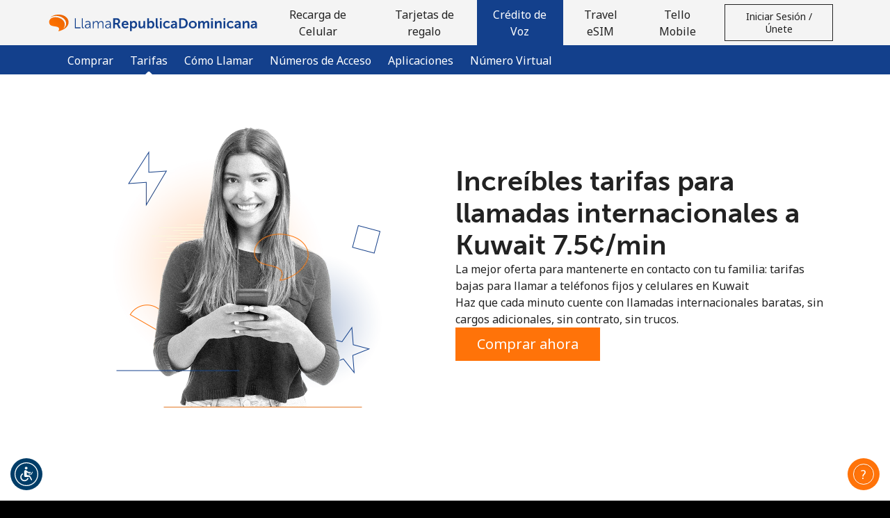

--- FILE ---
content_type: text/html; charset=UTF-8
request_url: https://llamarepublicadominicana.com/international-calls/Kuwait
body_size: 83180
content:
<!doctype html>
<html lang='es' dir='ltr' id='content_html'>
<head>
	<meta charset='utf-8'>
			<title>Llamadas internacionales a Kuwait ⁦7.5¢⁩/min | LlamaRepublicaDominicana.com</title>
				<meta http-equiv='X-UA-Compatible' content='IE=edge, chrome=1'>
<meta http-equiv='content-language' content='es'>


<meta name='Author' content='LlamaRepublicaDominicana'>
	<meta name='Description' content='Llama a Kuwait con las mejores tarifas. Ahorra dinero en llamadas internacionales con LlamaRepublicaDominicana.com, la mejor alternativa para tarjetas de llamadas o tarjetas telefónicas para Kuwait.'>
	<meta name='Keywords' content='tarifas internacionales de llamada, tarifas de llamada voip, tarifas de llamada de larga distancia, tarifas de llamada, tarifas de llamada económicas a Kuwait, tarifas de larga distancia económicas, tarifas de llamada internacionales económicas, tarifas de llamadas internacionales más baratas, mejores tarifas para hacer llamadas, mejores tarifas de larga distancia'>
<meta name='Copyright' content='© 2025 Miron Enterprises. All rights reserved.'>
<meta name='Revisit-After' content='15 Days'>

<meta name='robots' content='index, follow'>
<meta name='viewport' content='initial-scale=1.0, width=device-width'>
<meta http-equiv='imagetoolbar' content='no'>
<meta http-equiv='Window-target' content='_top'>

<meta property='og:type' content='website'>
<meta property='og:site_name' content='LlamaRepublicaDominicana'>
<meta property='og:url' content='https://llamarepublicadominicana.com/'>
<meta property='og:image' content='https://llamarepublicadominicana.com/images/fb_share.jpg'>
<meta property='og:title' content='Poner recarga a Republica Dominicana nunca fue tan fácil'>
<meta property='og:description' content='Recarga Claro Dominicana, Altice Dominicana o cualquier otro celular prepago. Tus seres queridos estarán encantados de recibir una sorpresa y tu ahorraras en grande!'>

<meta name='application-name' content='LlamaRepublicaDominicana'>
<meta name='theme-color' content='#F76D00'>
<meta name='apple-mobile-web-app-title' content='LlamaRepublicaDominicana'>
<meta name='msapplication-TileColor' content='#F76D00'>
<meta name='msapplication-TileImage' content='/images/favicons/mstile-144x144.png'>
<meta name='msapplication-config' content='/browserconfig.xml'>

	<meta name='google-site-verification' content='wCnOWmiaDOSl5Jpem85DJ25wOmKZzypC1eyrmilXF5g'>
	<meta property='fb:app_id' content='223338698068282'>
<link rel='manifest' href='/manifest.json?page_name=international-calls'>
<link rel="icon" href='/images/favicons/favicon.ico' sizes="32x32">
<link rel="icon" href= '/images/favicons/favicon.svg' type="image/svg+xml">
<link rel="apple-touch-icon" href= '/images/favicons/apple-touch-icon.png'>


	<link rel='canonical' href='https://llamarepublicadominicana.com/international-calls/Kuwait'>


				<link rel='preconnect' href='https://fonts.gstatic.com' crossorigin>
		<link rel='preconnect' href='https://use.typekit.net' crossorigin>
					<link rel='preconnect' href='https://fonts.googleapis.com'>
			<link href='//fonts.googleapis.com/css?family=Noto+Sans:400,700&subset=cyrillic,cyrillic-ext,devanagari,greek,greek-ext,latin-ext,vietnamese&display=swap' rel='stylesheet'>
							<link rel='stylesheet' href='https://use.typekit.net/wpw8inv.css'>
							
																
																
										
					
							
		
		
		
		
		<link rel='stylesheet' href='/css/darkblue-orange/bootstrap.min.css?__lm__=1761924999' type='text/css' media='all'>
<link rel='stylesheet' href='/css/darkblue-orange/store_v4.min.css?__lm__=1761924999' type='text/css' media='all'>
<link rel='stylesheet' href='/css/darkblue-orange/product_voice.min.css?__lm__=1761924999' type='text/css' media='all'>
<link rel='stylesheet' href='/css/darkblue-orange/product_mobile_recharge.min.css?__lm__=1761924999' type='text/css' media='all'>
<link rel='stylesheet' href='/css/darkblue-orange/product_travel_sim.min.css?__lm__=1761924999' type='text/css' media='all'>


				<noscript>
			<link rel='stylesheet' href='/css/darkblue-orange/flags_v4.min.css?__lm__=1761924999' type='text/css' media='all'>
		</noscript>

			
	
	
				<script nonce='Q3hBOFhCc2NhNUxXVXRPbE1JdDQ='>
			window.console.log = function () {};
			window.console.warn = function() {};
			window.console.error = function() {};
		</script>
	</head>
<body class='international-calls '>
<noscript>
		<div class='bg-warning color-white p-30 text-center'>
		<a href="http://www.enable-javascript.com/es" target="_blank" rel="noreferrer noopener">Habilita Javascript</a> para ver todas las funciones de nuestro sitio web.
	</div>
</noscript>

									


<header id='nav-wrapper'>
	<nav class='navbar-kc w-100 no-repeat-print '>
		<div class='navbar-kc-inner position-relative submenu-open'>
			<div class='container'>
				<div class='row'>
					<div class='col links-col d-flex align-items-center align-items-stretch position-static px-lg-0'>
						<a href='/' class='d-flex align-items-center pr-10 order-first' aria-label='homepage'>
										<img
			class='logo logo-svg img-fluid'
			src='https://llamarepublicadominicana.com/images/logo.svg'
			alt='LlamaRepublicaDominicana.com'
					>
	
						</a>

						<div class='navbar-links d-none d-lg-flex ml-lg-auto align-items-center align-items-stretch mt-30 mt-lg-0 w-100 w-lg-auto hide-print'>
																<a
		class='nav-link cursor-pointer '
		href='/'
		id='product-mr-mainlink'
		role='button'
	>
					Recarga de Celular
			</a>
		<a
		class='nav-link cursor-pointer '
		href='/buy/gift_card'
		id='product-gift_card-mainlink'
		role='button'
	>
					Tarjetas de regalo
			</a>
		<a
		class='nav-link cursor-pointer active '
		href='/call/Rep%C3%BAblica+Dominicana'
		id='product-credit-mainlink'
		role='button'
	>
		<strong>			Crédito de Voz
		</strong>	</a>
			<div class='navbar-sublinks mb-10 mb-lg-0 w-100'>
	<div class='navbar-sublinks-inner d-flex w-100'>
		<div class='container position-relative'>
			<div class='row'>
				<div class='col sublinks-col d-flex pb-5 pb-lg-0'>
					
											<a href='/buy/voice' class='nav-link '>
															Comprar
														</a>
											<a href='/international-calls/Dominican Republic' class='nav-link active'>
							<strong>								Tarifas
								</strong>						</a>
											<a href='/how_to_call' class='nav-link '>
															Cómo Llamar
														</a>
											<a href='/access_numbers' class='nav-link '>
															Números de Acceso
														</a>
											<a href='/apps' class='nav-link '>
															Aplicaciones
														</a>
											<a href='/buy/virtual_number' class='nav-link '>
															Número Virtual
														</a>
					
									</div>
			</div>
		</div>
	</div>
</div>
		<a
		class='nav-link cursor-pointer '
		href='/travel_sim'
		id='product-travel_sim-mainlink'
		role='button'
	>
					Travel eSIM
			</a>
		<a
		class='nav-link cursor-pointer '
		href='/product/choose_tello'
		id='product-tello-mainlink'
		role='button'
	>
					Tello Mobile
			</a>
								
															<div id="mobile-account-actions-wrapper" class='d-flex d-lg-none align-items-center w-100 mb-20'>
									<div class="w-100">
										<a href='/account/login'
											id='mobile-login-menu-btn'
											class='btn btn-primary w-100 justify-content-center font-weight-normal d-none'
										>
											Iniciar Sesión
										</a>
									</div>
									<div class="w-100">
										<a href='/account/register'
											id='mobile-register-menu-btn'
											class='btn btn-primary w-100 justify-content-center font-weight-normal d-none'
										>
											Únete
										</a>
									</div>
								</div>
																	<div class='align-items-center d-none d-lg-flex'>
										<button id='login-register-menu-btn' class='btn btn-sm btn-outline-primary text-capitalize' type='button'>
											Iniciar Sesión / Únete
										</button>
									</div>
															
													</div>
												<div id='mobile-menu' class='burger d-flex d-lg-none align-items-center justify-content-center order-2 cursor-pointer ml-5'
						     role='button'
						     aria-label='menu'
						>
							
							<svg viewBox='0 0 19 19' class='icon-menu-hamburger cursor-pointer hide-print' style='width:3rem;height:3rem;' data-name='default'>
								<use xlink:href='#icon-menu-hamburger'></use>
							</svg>

							<svg viewBox='0 0 19 19' class='icon-menu-close cursor-pointer hide-print d-none' style='width:3rem;height:3rem;' data-name='close'>
								<use xlink:href='#icon-menu-close'></use>
							</svg>
						</div>
					</div>
				</div>
			</div>
		</div>
		<div id='page-message-container' class='cursor-pointer'></div>
	</nav>
</header>

<div id='contact-container' class='bg-grey-light'></div>

	<div id='login-register-container' class='bg-grey-light'>
					<div class='bg-grey-light' id='register-holder'>
				
<div class='container-fluid bg-grey-light'>
	<div class='row justify-content-center'>
		<div class='col-12 col-sm-10 col-md-8 col-lg-6 col-xl-4'>
			<div class='pb-50 py-sm-40'>
								<h2 class='my-30 mb-0 text-center m-logo'>¡Bienvenido!</h2>
				<div class='text-center'>¿Ya tienes una cuenta? <b><a href="/account/login">Inicia sesión →</a></b></div>
				<div class='mt-30 mt-md-50 mb-30 text-center'>Regístrate con</div>
															
						<form
							method='post'
							id='form_social_login'
							name='form_social_login'
							action='/account/process_login'
						>
							<input type="hidden" name="_token" value="00fdf5517920abf5b62d69da69ce5200:17876d3862603e30aab4d2ecef329f16:1761996229" />
<input type="text" id="_nothing_c0dd74a56519a7b1" name="_nothing_c0dd74a56519a7b1" value="" style="display: none;" autocomplete="off" aria-label="_nothing_c0dd74a56519a7b1" />
<input type="hidden" name="_snowman" value="☃" />

							<input type='hidden' name='login_action' value='login'>
														<div class='row justify-content-center flex-nowrap'>
																	<div class='col col-sm-4 text-center'>
										<button
											type='submit'
											value='facebook'
											name='login_type'
											class='color-white w-100 border-0 cursor-pointer'
											aria-label='Facebook Login'
											style='background-color: #1877f2; font-size: 16px;'
										>
											<svg
												viewBox='0 0 16 16'
												style='width: 2.9rem; height: 2.9rem; fill: #ffffff;'
												class='m-5 m-sm-10'
											>
												<use xlink:href='#svg_Social-Login-facebook'></use>
											</svg>
										</button>
									</div>
																									<div class='col col-sm-4 text-center'>
										<button
											type='submit'
											value='google'
											name='login_type'
											class='color-black w-100 border-0 cursor-pointer'
											aria-label='Google Login'
											style='background-color: #ffffff; font-size: 16px;'
										>
											<svg
												viewBox='-3 -3 24 24'
												style='width: 2.9rem; height: 2.9rem;'
												class='m-5 m-sm-10'
											>
												<use xlink:href='#svg_social_google'></use>
											</svg>
										</button>
									</div>
																			<div class='col col-sm-4 text-center'>
											<button
												type='submit'
												value='apple'
												name='login_type'
												class='color-white w-100 border-0 cursor-pointer'
												aria-label='Apple Login'
												style='background-color: #000000; font-size: 16px;'
											>
												<svg
													viewBox='0 0 16 16'
													style='width: 2.9rem; height: 2.9rem; fill: #ffffff;'
													class='my-10 mx-5'
												>
													<use xlink:href='#svg_Social-Login-apple'></use>
												</svg>
											</button>
										</div>
																								</div>
						</form>
						<div class='d-flex justify-content-center align-items-center gap-20 my-30 my-sm-40'>
							<hr class='w-100'><div>o</div><hr class='w-100'>
						</div>
													<div>
					<form
						method='post'
						id='form_register_new_account'
						name='form_register_new_account'
						action='/account/process_register'
					>
						<input type="hidden" name="_token" value="00fdf5517920abf5b62d69da69ce5200:17876d3862603e30aab4d2ecef329f16:1761996229" />
<input type="text" id="_nothing_8273b7d3cafa87ea" name="_nothing_8273b7d3cafa87ea" value="" style="display: none;" autocomplete="off" aria-label="_nothing_8273b7d3cafa87ea" />
<input type="hidden" name="_snowman" value="☃" />

																		<div class='form-group'>
							<input
								type='text'
								id='first_name'
								class='form-control bg-white'
								name='first_name'
								placeholder='Nombre'
								aria-label='Nombre'
								value=''
								autocomplete='given-name'
							>
						</div>
						<div class='form-group'>
							<input
								type='text'
								id='last_name'
								class='form-control bg-white'
								name='last_name'
								placeholder='Apellido'
								aria-label='Apellido'
								value=''
								autocomplete='family-name'
							>
						</div>
												<div class='form-group'>
							<input
								type='email'
								id='login'
								class='form-control bg-white'
								name='login'
								placeholder='Correo Electrónico'
								aria-label='Correo Electrónico'
								value=''
								autocomplete='email'
							>
						</div>
													<div class='form-group'>
								<div class='input-group'>
									<input
										type='password'
										name='password'
										class='form-control bg-white'
										placeholder='Contraseña'
										aria-label='Contraseña'
										autocomplete='new-password'
									>
									<div class='input-group-append'>
										<a href='#' class='link toggle-password input-group-text' aria-label='Mostrar/Ocultar contraseña'>
											<svg viewBox='0 0 24 24' class='icon-small'>
												<use xlink:href='#svg_password-hide'></use>
											</svg>
										</a>
									</div>
								</div>
																											<div class='password-strength'>
		<div class='password-strength-progress'>
			<div class='progressbar progressbar-0' role='progressbar'>
				<div class='bar'></div>
			</div>
			<div class='progressbar progressbar-1' role='progressbar'>
				<div class='bar'></div>
			</div>
			<div class='progressbar progressbar-2' role='progressbar'>
				<div class='bar'></div>
			</div>
			<div class='progressbar progressbar-3' role='progressbar'>
				<div class='bar'></div>
			</div>
		</div>
		<div class='password-strength-message'>
			<div class='text'>No se ha creado una contraseña</div>
		</div>
		<div class='password-strength-constrains'>
			
			<div class='constrain constrain-limit'>
				<div aria-hidden='true'>
					<div class='constrain-icon icon-alert'>
						<svg viewBox='0 0 16 16' style='height:1.6rem;width:1.6rem;'>
							<use xlink:href='#svg_exclamation-triangle-fill'></use>
							<use xlink:href='#svg_exclamation-triangle-fill_1'></use>
						</svg>
					</div>
					<div class='constrain-icon icon-check d-none'>
						<svg viewBox='0 0 16 16' style='height:1.6rem;width:1.6rem;'>
							<use xlink:href='#svg_check-circle'></use>
							<use xlink:href='#svg_check-circle_1'></use>
						</svg>
					</div>
				</div>
				<div class='constrain-text'>Mínimo 8 caracteres</div>
			</div>
			<div class='constrain constrain-upper'>
				<div aria-hidden='true'>
					<div class='constrain-icon icon-alert'>
						<svg viewBox='0 0 16 16' style='height:1.6rem;width:1.6rem;'>
							<use xlink:href='#svg_exclamation-triangle-fill'></use>
							<use xlink:href='#svg_exclamation-triangle-fill_1'></use>
						</svg>
					</div>
					<div class='constrain-icon icon-check d-none'>
						<svg viewBox='0 0 16 16' style='height:1.6rem;width:1.6rem;'>
							<use xlink:href='#svg_check-circle'></use>
							<use xlink:href='#svg_check-circle_1'></use>
						</svg>
					</div>
				</div>
				<div class='constrain-text'>Una letra mayúscula y una minúscula</div>
			</div>
			<div class='constrain constrain-number'>
				<div aria-hidden='true'>
					<div class='constrain-icon icon-alert'>
						<svg viewBox='0 0 16 16' style='height:1.6rem;width:1.6rem;'>
							<use xlink:href='#svg_exclamation-triangle-fill'></use>
							<use xlink:href='#svg_exclamation-triangle-fill_1'></use>
						</svg>
					</div>
					<div class='constrain-icon icon-check d-none'>
						<svg viewBox='0 0 16 16' style='height:1.6rem;width:1.6rem;'>
							<use xlink:href='#svg_check-circle'></use>
							<use xlink:href='#svg_check-circle_1'></use>
						</svg>
					</div>
				</div>
				<div class='constrain-text'>Un número</div>
			</div>
			<div class='constrain constrain-special'>
				<div aria-hidden='true'>
					<div class='constrain-icon icon-alert'>
						<svg viewBox='0 0 16 16' style='height:1.6rem;width:1.6rem;'>
							<use xlink:href='#svg_exclamation-triangle-fill'></use>
							<use xlink:href='#svg_exclamation-triangle-fill_1'></use>
						</svg>
					</div>
					<div class='constrain-icon icon-check d-none'>
						<svg viewBox='0 0 16 16' style='height:1.6rem;width:1.6rem;'>
							<use xlink:href='#svg_check-circle'></use>
							<use xlink:href='#svg_check-circle_1'></use>
						</svg>
					</div>
				</div>
				<div class='constrain-text'>Un caracter especial</div>
			</div>
		</div>
	</div>

															</div>
							<div class='form-group'>
								<div class='input-group'>
									<input
										type='password'
										name='confirm_password'
										class='form-control bg-white'
										placeholder='Confirmar contraseña'
										aria-label='Confirmar contraseña'
										autocomplete='new-password'
									>
									<div class='input-group-append'>
										<a href='#' class='link toggle-password input-group-text' aria-label='Mostrar/Ocultar contraseña'>
											<svg viewBox='0 0 24 24' class='icon-small'>
												<use xlink:href='#svg_password-hide'></use>
											</svg>
										</a>
									</div>
								</div>
							</div>
																									
							<div class='d-flex align-items-center mb-20'>
								<a
									href='#'
									onclick='return false;'
									rel='nofollow'
									data-toggle='popover'
									data-trigger='focus'
									data-container='body'
									data-content='Todos los siguientes pagos serán realizados en la moneda seleccionada ahora. No se podrá realizar ningún cambio de moneda en el futuro.'
									data-placement='top'
									aria-label='Todos los siguientes pagos serán realizados en la moneda seleccionada ahora. No se podrá realizar ningún cambio de moneda en el futuro.'
									tabindex='0'
								>
									<svg viewBox='0 0 24 24' style='width: 2.4rem; height: 2.4rem;'>
										<use xlink:href='#icon-various--info'></use>
									</svg>
								</a>
								<select name='selected_currency' class='form-control form-control-sm w-auto border-0 bg-transparent' aria-label='Todos los siguientes pagos serán realizados en la moneda seleccionada ahora. No se podrá realizar ningún cambio de moneda en el futuro.'>
																														<option
												value='6' 
												class='pl-0'
											>
												AUD
											</option>
																																								<option
												value='5' 
												class='pl-0'
											>
												CAD
											</option>
																																								<option
												value='2' 
												class='pl-0'
											>
												EUR
											</option>
																																								<option
												value='3' 
												class='pl-0'
											>
												GBP
											</option>
																																								<option
												value='1' selected='selected'
												class='pl-0'
											>
												USD
											</option>
																											</select>
							</div>
												<div class='custom-control custom-checkbox mt-10'>
							<input type='checkbox' class='custom-control-input' name='newsletter' id='i_newsletter'>
							<label class='custom-control-label' for='i_newsletter'>Mantente en contacto para recibir nuestras mejores ofertas.</label>
						</div>
						<div class='custom-control custom-checkbox mt-10'>
							<input type='checkbox' class='custom-control-input' name='terms_and_conditions' id='i_terms_and_conditions'>
							<label class='custom-control-label w-100' for='i_terms_and_conditions' style='text-wrap: balance;'>Al abrir una cuenta en este sitio web, estoy de acuerdo con estos <a href="/terms">Términos y condiciones.</a></label>
						</div>
						<div class='mt-30'>
							<button class='btn btn-secondary w-100' type='submit'>Únete</button>
						</div>
					</form>
				</div>
			</div>
		</div>
	</div>
</div>


			</div>

			<div class='bg-grey-light' id='login-holder'>
				

<div class='container-fluid bg-grey-light'>
	<div class='row justify-content-center'>
		<div class='col-12 col-sm-10 col-md-8 col-lg-6 col-xl-4'>
			<div class='pb-50 py-sm-40'>
				<h2 class='my-30 mb-0 text-center m-logo'>
					¡Hola!
				</h2>
				<div class='text-center'>
					Inicia sesión o  <b><a href="/account/register">REGÍSTRATE →</a></b>
				</div>
				<div class='mt-30'>
					<form id='account_login_form' method='post' action='/account_process_login' novalidate>
						<input type="hidden" name="_token" value="00fdf5517920abf5b62d69da69ce5200:17876d3862603e30aab4d2ecef329f16:1761996229" />
<input type="text" id="_nothing_a32587ddcc2cfd34" name="_nothing_a32587ddcc2cfd34" value="" style="display: none;" autocomplete="off" aria-label="_nothing_a32587ddcc2cfd34" />
<input type="hidden" name="_snowman" value="☃" />

																								<div class='form-group'>
							<input type='email'
								id='username'
								class='form-control bg-white'
								name='username'
								placeholder='Correo Electrónico'
								aria-label='Correo Electrónico'
								autocomplete='username'
							>
						</div>
						<div class='form-group'>
							<div class='input-group'>
								<input
									id='password'
									type='password'
									class='form-control bg-white'
									name='password'
									placeholder='Contraseña'
									aria-label='Contraseña'
									autocomplete='current-password'
								>
								<div class='input-group-append'>
									<a href='#' class='link toggle-password input-group-text' aria-label='Mostrar/Ocultar contraseña'>
										<svg viewBox='0 0 24 24' class='icon-small'>
											<use xlink:href='#svg_password-hide'></use>
										</svg>
									</a>
								</div>
							</div>
						</div>
						<div class='form-group text-right color-gray-medium'>
							<a
								href='/account/forgot_password'
								id='forgot-password'
								style='color : #555555;'
							>¿Olvidaste tu contraseña? &rarr;</a>
						</div>
						<div class='mt-30'>
							<button type='submit' value='submit' class='btn btn-secondary w-100'>Iniciar Sesión</button>
						</div>
						
													
							<input type='hidden' name='login_action' value='login'>
							<div class='my-30'>
								<div class='d-flex justify-content-center align-items-center gap-20'>
									<hr class='w-100'><div>o</div><hr class='w-100'>
								</div>

								<div class='py-20'>Continuar con</div>

								<div class='row justify-content-center flex-nowrap'>
																			<div class='col col-sm-4 text-center'>
											<button
												type='submit'
												value='facebook'
												name='login_type'
												class='color-white w-100 border-0 cursor-pointer'
												aria-label='Facebook Login'
												style='background-color: #1877f2; font-size: 16px;'
											>
												<svg
													viewBox='0 0 16 16'
													style='width: 2.9rem; height: 2.9rem; fill: #ffffff;'
													class='m-5 m-sm-10'
												>
													<use xlink:href='#svg_Social-Login-facebook'></use>
												</svg>
											</button>
										</div>
																												<div class='col col-sm-4 text-center'>
											<button
												type='submit'
												value='google'
												name='login_type'
												class='color-black w-100 border-0 cursor-pointer'
												aria-label='Google Login'
												style='background-color: #ffffff; font-size: 16px;'
											>
												<svg
													viewBox='-3 -3 24 24'
													style='width: 2.9rem; height: 2.9rem;'
													class='m-5 m-sm-10'
												>
													<use xlink:href='#svg_social_google'></use>
												</svg>
											</button>
										</div>
																												<div class='col col-sm-4 text-center'>
											<button
												type='submit'
												value='apple'
												name='login_type'
												class='color-white w-100 border-0 cursor-pointer'
												aria-label='Apple Login'
												style='background-color: #000000; font-size: 16px;'
											>
												<svg
													viewBox='0 0 16 16'
													style='width: 2.9rem; height: 2.9rem; fill: #ffffff;'
													class='m-5 m-sm-10'
												>
													<use xlink:href='#svg_Social-Login-apple'></use>
												</svg>
											</button>
										</div>
																	</div>
							</div>
											</form>
				</div>
			</div>
		</div>
	</div>
</div>
			</div>
			</div>

<main class='page-content'>
		
			
		<div class='alternate-bg-section'>
		<div class='hero-voice international-calls-hero-voice pb-30'>
			<div class='bg-international-calls-KW '>
				<div class='container pt-30 pt-md-40 pt-lg-50 pb-40 pb-md-50 pb-lg-60'>
					<div class='row'>
						<div class='col-lg-6 d-none d-md-flex justify-content-center mb-30 mb-lg-0'>
							<img
								src='/images/darkblue-orange/international_calls_desktop@2x.webp'
								alt=''
								width='450'
								height='450'
							>
						</div>
						<div class='col-lg-6 d-flex justify-content-center flex-column gap-3'>
							<h1 class='m-0 text-center text-lg-left'>
																	Increíbles tarifas para llamadas internacionales a Kuwait
⁦7.5¢⁩/min
															</h1>
							<p class='m-0'>
								La mejor oferta para mantenerte en contacto con tu familia: tarifas bajas para llamar a teléfonos fijos y celulares en Kuwait<br>
Haz que cada minuto cuente con llamadas internacionales baratas, sin cargos adicionales, sin contrato, sin trucos.
							</p>
							<div class='d-flex justify-content-center d-lg-block'>
								<a
									href='/buy/voice?destination=KUWAIT'
									class='btn btn-secondary'
								>Comprar ahora</a>
							</div>
						</div>
					</div>
				</div>
			</div>
			<div class='color-dark'>
				
								




<div class='container'>
	<div class='row text-center hero-voice '>
								<div class='col-12  pt-20 pb-30 mt-20'>
								
	<link rel='stylesheet' href='/css/darkblue-orange/country_auto_complete.min.css?__lm__=1761924999' type='text/css' media='all'>


<div class='d-flex flex-column gap-2 gap-sm-3 mt-10'>
	<div class='d-flex flex-column justify-content-center text-center'>
		<h1 class='m-0 pt-10 pb-15 py-md-0'>
			¿A dónde deseas llamar?
		</h1>
			</div>
	<div class='d-block d-md-flex align-items-center justify-content-center text-center '>
						<form action='/international-calls' method='get'>
			<input type='hidden' name='currency' value='USD'>
			<div class='form-group my-0'>
				<div class='input-group mb-3'>
					<div class='hero-country-wrapper input-group'>
													<div class='country-flag-holder flag-KW'></div>
												<input
							type='text'
							class='js-auto-complete-input form-control input-black input-transparent'
							placeholder='Número o país'
							value='Kuwait'
							aria-label='Ingresa el país al que deseas llamar o el número de destino en formato internacional: Código de País + Número Local.'
							id='destination'
							name='destination'
							autocomplete='off'
						>
						<div class='js-auto-complete-suggestions auto-complete-results'></div>

						<div class='input-group-append'>
							<button class='btn btn-black country-input-button' type='submit'>
								<svg class='' style='width: 2.3rem;height:2.3rem;margin-top:-0.2rem' viewBox='0 0 23 23'>
									<use xlink:href='#svg_Icon-search'></use>
								</svg>
								<span>Tarifas</span>
							</button>
																							<div class='d-none d-sm-block'>
														<div class='dropdown h-100 pl-sm-30 pt-10 pt-sm-0 cursor-pointer'>
			<div
				id='rates-1910587397'
				class='d-flex h-100 align-items-center rates_change_currency'
				data-toggle='dropdown'
				data-selected-currency='USD'
				aria-haspopup='true'
				aria-expanded='false'
			>
				<span class='fs-16 pr-5'>USD</span>
									
	<svg viewBox='0 0 24 24'
					class='icon-small'
							style=''
			>
		<use xlink:href='#chevron-large-down'></use>
	</svg>

			</div>
			<div class='dropdown-menu' aria-labelledby='rates-1910587397'>
																								<a
							href='/international-calls/Kuwait?currency=EUR'
							class='dropdown-item'
						>EUR</a>
																				<a
							href='/international-calls/Kuwait?currency=CAD'
							class='dropdown-item'
						>CAD</a>
																				<a
							href='/international-calls/Kuwait?currency=AUD'
							class='dropdown-item'
						>AUD</a>
																				<a
							href='/international-calls/Kuwait?currency=GBP'
							class='dropdown-item'
						>GBP</a>
												</div>
		</div>
	
								</div>
													</div>
					</div>
				</div>
														<div class='d-sm-none d-flex flex-row-reverse pr-25'>
											<div class='dropdown h-100 pl-sm-30 pt-10 pt-sm-0 cursor-pointer'>
			<div
				id='rates-858146373'
				class='d-flex h-100 align-items-center rates_change_currency'
				data-toggle='dropdown'
				data-selected-currency='USD'
				aria-haspopup='true'
				aria-expanded='false'
			>
				<span class='fs-16 pr-5'>USD</span>
									
	<svg viewBox='0 0 24 24'
					class='icon-small'
							style=''
			>
		<use xlink:href='#chevron-large-down'></use>
	</svg>

			</div>
			<div class='dropdown-menu' aria-labelledby='rates-858146373'>
																								<a
							href='/international-calls/Kuwait?currency=EUR'
							class='dropdown-item'
						>EUR</a>
																				<a
							href='/international-calls/Kuwait?currency=CAD'
							class='dropdown-item'
						>CAD</a>
																				<a
							href='/international-calls/Kuwait?currency=AUD'
							class='dropdown-item'
						>AUD</a>
																				<a
							href='/international-calls/Kuwait?currency=GBP'
							class='dropdown-item'
						>GBP</a>
												</div>
		</div>
	
					</div>
							</div>
		</form>
	</div>

	<div class='hero-rates-wrapper text-center d-flex flex-column flex-md-row align-items-md-center justify-content-md-around'>
										<div class='px-5 '>
			<a href='/international-calls/Kuwait' class='d-xl-flex flex-xl-row'>
												<div class='mb-5 pb-5 mb-md-0 pb-md-0 rates-border border-md-none'>
					<div class='d-flex flex-row flex-md-column justify-content-between align-items-end align-items-md-center rate-responsive'>
			<p class='h3 rate-top text-left text-md-center'>Kuwait</p>
			<div class='rate-middle px-md-15 text-nowrap'>
							⁦<strong class='rates-section-cost'><span class='rates-section-unit'></span>7.5</strong><span class='rates-section-currency'>¢</span>⁩<span class='rate-section-min'>/min</span>		
									
					<span>
						<svg viewBox='0 0 22 27' class='color-white d-md-none opacity-5 rate-arrow' style='height:2.5rem'>
						<use xlink:href='#icon-arrow--large'></use>
					</svg>
					</span>
							</div>
			<hr class='w-100 d-none d-md-inline-block' style='margin-top:0.8rem;margin-bottom:0.8rem'>
			<div class='rate-bottom fs-16 px-15 d-none d-md-inline-block'>
				66 min por ⁦$5⁩
			</div>
		</div>
	
		</div>
	
			</a>
		</div>
					<div class='px-5 '>
			<a href='/international-calls/Kuwait' class='d-xl-flex flex-xl-row'>
												<div class='mb-5 pb-5 mb-md-0 pb-md-0 rates-border border-md-none'>
					<div class='d-flex flex-row flex-md-column justify-content-between align-items-end align-items-md-center rate-responsive'>
			<p class='h3 rate-top text-left text-md-center'>Mobile</p>
			<div class='rate-middle px-md-15 text-nowrap'>
							⁦<strong class='rates-section-cost'><span class='rates-section-unit'></span>7.5</strong><span class='rates-section-currency'>¢</span>⁩<span class='rate-section-min'>/min</span>		
									
					<span>
						<svg viewBox='0 0 22 27' class='color-white d-md-none opacity-5 rate-arrow' style='height:2.5rem'>
						<use xlink:href='#icon-arrow--large'></use>
					</svg>
					</span>
							</div>
			<hr class='w-100 d-none d-md-inline-block' style='margin-top:0.8rem;margin-bottom:0.8rem'>
			<div class='rate-bottom fs-16 px-15 d-none d-md-inline-block'>
				66 min por ⁦$5⁩
			</div>
		</div>
	
		</div>
	
			</a>
		</div>
					<div class='px-5 '>
			<a href='/international-calls/Kuwait' class='d-xl-flex flex-xl-row'>
														<div class='d-flex flex-row flex-md-column justify-content-between align-items-end align-items-md-center rate-responsive'>
			<p class='h3 rate-top text-left text-md-center'>SMS</p>
			<div class='rate-middle px-md-15 text-nowrap'>
							⁦<strong class='rates-section-cost'><span class='rates-section-unit'></span>38</strong><span class='rates-section-currency'>¢</span>⁩<span class='rate-section-min'></span>		
									
					<span>
						<svg viewBox='0 0 22 27' class='color-white d-md-none opacity-5 rate-arrow' style='height:2.5rem'>
						<use xlink:href='#icon-arrow--large'></use>
					</svg>
					</span>
							</div>
			<hr class='w-100 d-none d-md-inline-block' style='margin-top:0.8rem;margin-bottom:0.8rem'>
			<div class='rate-bottom fs-16 px-15 d-none d-md-inline-block'>
				26 SMS por ⁦$10⁩
			</div>
		</div>
	
	
			</a>
		</div>
				</div>
	<div class='mb-20 d-flex align-items-center justify-content-center text-center'>
											<div class='d-flex flex-column mt-10 mt-sm-0 color-white w-100 align-items-center'>
																		<a
				href='/buy/voice?destination=Kuwait'
				class='btn btn-secondary d-inline-block mb-20 mb-lg-0'
			>Comprar Crédito de Voz</a>
								</div>
	</div>
</div>

	








	</div>

				
			</div>
</div>
			</div>
			<div class='container'>
				<div class='row'>
					<div class='col-12 col-md-8 offset-md-2'>
						<p class='text-center color-grey-silver fs-12'>El crédito prepagado es una tarjeta de llamadas digital disponible en línea y está hecho para llamadas virtuales internacionales. No se entrega un producto físico.</p>
					</div>
				</div>
			</div>
		</div>

					<div class='international-calls-whyus bg-alternate'>
				<div class='container'>
					<div class='pt-30 pt-sm-40 pt-md-50 pb-10 pb-sm-20 pb-md-30'>
			<div class='text-center mb-30'>
							<h2 class='m-0'>¿Por qué nosotros?</h2>
													<div class='row justify-content-center mt-20 mt-md-30'>
					<div class='col-md-9'>
													<p class='m-0'>¡Porque somos el servicio de llamadas que has estado buscando para llamar a Kuwait por las mejores tarifas!<br>
Las llamadas de larga distancia no podrían ser más fáciles que esto: elige tarjetas de llamada prepagadas, crea una cuenta, compra crédito de voz en línea y llama a casa.<br>
¡Entérate cómo puedes llamar a Kuwait desde el extranjero usando nuestro servicio de llamadas fácil, seguro y confiable!</p>
											</div>
				</div>
				<hr class='my-30 my-md-40'>
					</div>
	
			
		<div class='row justify-content-center'>
							<div class='col-md-3 text-center mb-30'>
					<div class='d-flex flex-column align-items-center mb-15'>
						<svg class='color-responsive' viewBox='0 0 64 64' style='height:3.2rem;width:3.2rem'>
							<use xlink:href='#holder-circle-checkmark'></use>
							<use xlink:href='#checkmark' class='color-primary' transform='translate(17, 10)'></use>
						</svg>
					</div>
											<p class='display-4 mb-10'>Sin cobros ocultos</p>
																<p class=' color-grey-medium mb-0'>Pagas sólo los minutos que utilizas, nuestras tarifas incluyen impuestos.</p>
									</div>
							<div class='col-md-3 text-center mb-30'>
					<div class='d-flex flex-column align-items-center mb-15'>
						<svg class='color-responsive' viewBox='0 0 64 64' style='height:3.2rem;width:3.2rem'>
							<use xlink:href='#holder-circle-checkmark'></use>
							<use xlink:href='#checkmark' class='color-primary' transform='translate(17, 10)'></use>
						</svg>
					</div>
											<p class='display-4 mb-10'>Redondeo al minuto</p>
																<p class=' color-grey-medium mb-0'>Se cobrarán las llamadas con redondeo por minuto.</p>
									</div>
							<div class='col-md-3 text-center mb-30'>
					<div class='d-flex flex-column align-items-center mb-15'>
						<svg class='color-responsive' viewBox='0 0 64 64' style='height:3.2rem;width:3.2rem'>
							<use xlink:href='#holder-circle-checkmark'></use>
							<use xlink:href='#checkmark' class='color-primary' transform='translate(17, 10)'></use>
						</svg>
					</div>
											<p class='display-4 mb-10'>Monto Mínimo ⁦$5⁩</p>
																<p class=' color-grey-medium mb-0'>Intenta Crédito de Voz por una orden mínima y disfruta llamadas internacionales bajas.</p>
									</div>
							<div class='col-md-3 text-center mb-30'>
					<div class='d-flex flex-column align-items-center mb-15'>
						<svg class='color-responsive' viewBox='0 0 64 64' style='height:3.2rem;width:3.2rem'>
							<use xlink:href='#holder-circle-checkmark'></use>
							<use xlink:href='#checkmark' class='color-primary' transform='translate(17, 10)'></use>
						</svg>
					</div>
											<p class='display-4 mb-10'>Calidad 100% garantizada</p>
																<p class=' color-grey-medium mb-0'>Nuestras conexiones directas en el mundo te ofrecen llamadas nítidas.</p>
									</div>
					</div>
	
	</div>
				</div>
			</div>
		
		<div class='international-calls-large-rates-table bg-alternate bg-app-white'>
			<div class='container' id='all-rates-large-table'>
				<div class='row justify-content-center'>
					<div class='col-12 pt-30 pt-md-50 pb-30'>
													<div class='text-center'>
								<h2 class='m-0'>Otras tarifas</h2>
							</div>
											</div>
					<div class='col-12 col-xl-10 pb-30 pb-md-50'>
												
<div class='all-rates-table'>
	<div class='d-flex justify-content-between align-items-center flex-wrap' id='allrates' role='tablist'>
					<a
				class='text-dark nav-link px-5 '
				id='A-tab'
				role='tab'
				data-toggle='pill'
				href='#A'
				aria-controls='A'
				aria-selected='true'
			>
				<strong>A</strong>
			</a>
					<a
				class='text-dark nav-link px-5 '
				id='B-tab'
				role='tab'
				data-toggle='pill'
				href='#B'
				aria-controls='B'
				aria-selected='true'
			>
				<strong>B</strong>
			</a>
					<a
				class='text-dark nav-link px-5 '
				id='C-tab'
				role='tab'
				data-toggle='pill'
				href='#C'
				aria-controls='C'
				aria-selected='true'
			>
				<strong>C</strong>
			</a>
					<a
				class='text-dark nav-link px-5 '
				id='D-tab'
				role='tab'
				data-toggle='pill'
				href='#D'
				aria-controls='D'
				aria-selected='true'
			>
				<strong>D</strong>
			</a>
					<a
				class='text-dark nav-link px-5 '
				id='E-tab'
				role='tab'
				data-toggle='pill'
				href='#E'
				aria-controls='E'
				aria-selected='true'
			>
				<strong>E</strong>
			</a>
					<a
				class='text-dark nav-link px-5 '
				id='F-tab'
				role='tab'
				data-toggle='pill'
				href='#F'
				aria-controls='F'
				aria-selected='true'
			>
				<strong>F</strong>
			</a>
					<a
				class='text-dark nav-link px-5 '
				id='G-tab'
				role='tab'
				data-toggle='pill'
				href='#G'
				aria-controls='G'
				aria-selected='true'
			>
				<strong>G</strong>
			</a>
					<a
				class='text-dark nav-link px-5 '
				id='H-tab'
				role='tab'
				data-toggle='pill'
				href='#H'
				aria-controls='H'
				aria-selected='true'
			>
				<strong>H</strong>
			</a>
					<a
				class='text-dark nav-link px-5 '
				id='I-tab'
				role='tab'
				data-toggle='pill'
				href='#I'
				aria-controls='I'
				aria-selected='true'
			>
				<strong>I</strong>
			</a>
					<a
				class='text-dark nav-link px-5 '
				id='J-tab'
				role='tab'
				data-toggle='pill'
				href='#J'
				aria-controls='J'
				aria-selected='true'
			>
				<strong>J</strong>
			</a>
					<a
				class='text-dark nav-link px-5 active'
				id='K-tab'
				role='tab'
				data-toggle='pill'
				href='#K'
				aria-controls='K'
				aria-selected='true'
			>
				<strong>K</strong>
			</a>
					<a
				class='text-dark nav-link px-5 '
				id='L-tab'
				role='tab'
				data-toggle='pill'
				href='#L'
				aria-controls='L'
				aria-selected='true'
			>
				<strong>L</strong>
			</a>
					<a
				class='text-dark nav-link px-5 '
				id='M-tab'
				role='tab'
				data-toggle='pill'
				href='#M'
				aria-controls='M'
				aria-selected='true'
			>
				<strong>M</strong>
			</a>
					<a
				class='text-dark nav-link px-5 '
				id='N-tab'
				role='tab'
				data-toggle='pill'
				href='#N'
				aria-controls='N'
				aria-selected='true'
			>
				<strong>N</strong>
			</a>
					<a
				class='text-dark nav-link px-5 '
				id='O-tab'
				role='tab'
				data-toggle='pill'
				href='#O'
				aria-controls='O'
				aria-selected='true'
			>
				<strong>O</strong>
			</a>
					<a
				class='text-dark nav-link px-5 '
				id='P-tab'
				role='tab'
				data-toggle='pill'
				href='#P'
				aria-controls='P'
				aria-selected='true'
			>
				<strong>P</strong>
			</a>
					<a
				class='text-dark nav-link px-5 '
				id='Q-tab'
				role='tab'
				data-toggle='pill'
				href='#Q'
				aria-controls='Q'
				aria-selected='true'
			>
				<strong>Q</strong>
			</a>
					<a
				class='text-dark nav-link px-5 '
				id='R-tab'
				role='tab'
				data-toggle='pill'
				href='#R'
				aria-controls='R'
				aria-selected='true'
			>
				<strong>R</strong>
			</a>
					<a
				class='text-dark nav-link px-5 '
				id='S-tab'
				role='tab'
				data-toggle='pill'
				href='#S'
				aria-controls='S'
				aria-selected='true'
			>
				<strong>S</strong>
			</a>
					<a
				class='text-dark nav-link px-5 '
				id='T-tab'
				role='tab'
				data-toggle='pill'
				href='#T'
				aria-controls='T'
				aria-selected='true'
			>
				<strong>T</strong>
			</a>
					<a
				class='text-dark nav-link px-5 '
				id='U-tab'
				role='tab'
				data-toggle='pill'
				href='#U'
				aria-controls='U'
				aria-selected='true'
			>
				<strong>U</strong>
			</a>
					<a
				class='text-dark nav-link px-5 '
				id='V-tab'
				role='tab'
				data-toggle='pill'
				href='#V'
				aria-controls='V'
				aria-selected='true'
			>
				<strong>V</strong>
			</a>
					<a
				class='text-dark nav-link px-5 '
				id='W-tab'
				role='tab'
				data-toggle='pill'
				href='#W'
				aria-controls='W'
				aria-selected='true'
			>
				<strong>W</strong>
			</a>
					<a
				class='text-dark nav-link px-5 '
				id='Y-tab'
				role='tab'
				data-toggle='pill'
				href='#Y'
				aria-controls='Y'
				aria-selected='true'
			>
				<strong>Y</strong>
			</a>
					<a
				class='text-dark nav-link px-5 '
				id='Z-tab'
				role='tab'
				data-toggle='pill'
				href='#Z'
				aria-controls='Z'
				aria-selected='true'
			>
				<strong>Z</strong>
			</a>
			</div>
	<div class='tab-content overflow-hidden-y bg-white' id='rates-table-content' style='max-height:442px'>
					<div class='tab-pane ' id='A' role='tabpanel' aria-labelledby='A-tab'>
				<div class='table-responsive'>
					<table class='table table-borderless'>
						<thead>
							<tr>
								<th scope='col'>Destino</th>
																	<th scope='col'>Tarifa/minuto</th>
									<th scope='col'>Minutos por ⁦$5⁩</th>
																<th scope='col'>SMS</th>
							</tr>
						</thead>
						<tbody>
																				<tr class='rc'>
								<td colspan='4'>
									<div class='country-flag flag-AB'></div>
									<a href='/international-calls/Abkhazia'>
										Abkhazia
									</a>
								</td>
							</tr>

															<tr class='rd lr'>
									<td>
										<a href='/international-calls/Abkhazia'>
											Línea fija
										</a>
									</td>
																			<td>
											<a href='/international-calls/Abkhazia'>⁦31.5¢⁩</a>
										</td>
										<td>
											<a href='/international-calls/Abkhazia'>15 min por ⁦$5⁩</a>
										</td>
										<td>
											<a href='/international-calls/Abkhazia'>-</a>
										</td>
																	</tr>
																											<tr class='rc'>
								<td colspan='4'>
									<div class='country-flag flag-AF'></div>
									<a href='/international-calls/Afghanistan'>
										Afghanistan
									</a>
								</td>
							</tr>

															<tr class='rd '>
									<td>
										<a href='/international-calls/Afghanistan'>
											Línea fija
										</a>
									</td>
																			<td>
											<a href='/international-calls/Afghanistan'>⁦33.9¢⁩</a>
										</td>
										<td>
											<a href='/international-calls/Afghanistan'>14 min por ⁦$5⁩</a>
										</td>
										<td>
											<a href='/international-calls/Afghanistan'>-</a>
										</td>
																	</tr>
															<tr class='rd lr'>
									<td>
										<a href='/international-calls/Afghanistan'>
											Celular
										</a>
									</td>
																			<td>
											<a href='/international-calls/Afghanistan'>⁦23.9¢⁩</a>
										</td>
										<td>
											<a href='/international-calls/Afghanistan'>20 min por ⁦$5⁩</a>
										</td>
										<td>
											<a href='/international-calls/Afghanistan'>⁦38¢⁩</a>
										</td>
																	</tr>
																											<tr class='rc'>
								<td colspan='4'>
									<div class='country-flag flag-AL'></div>
									<a href='/international-calls/Albania'>
										Albania
									</a>
								</td>
							</tr>

															<tr class='rd '>
									<td>
										<a href='/international-calls/Albania'>
											Línea fija
										</a>
									</td>
																			<td>
											<a href='/international-calls/Albania'>⁦25.9¢⁩</a>
										</td>
										<td>
											<a href='/international-calls/Albania'>19 min por ⁦$5⁩</a>
										</td>
										<td>
											<a href='/international-calls/Albania'>-</a>
										</td>
																	</tr>
															<tr class='rd lr'>
									<td>
										<a href='/international-calls/Albania'>
											Celular
										</a>
									</td>
																			<td>
											<a href='/international-calls/Albania'>⁦51.9¢⁩</a>
										</td>
										<td>
											<a href='/international-calls/Albania'>9 min por ⁦$5⁩</a>
										</td>
										<td>
											<a href='/international-calls/Albania'>⁦11¢⁩</a>
										</td>
																	</tr>
																											<tr class='rc'>
								<td colspan='4'>
									<div class='country-flag flag-DZ'></div>
									<a href='/international-calls/Algeria'>
										Algeria
									</a>
								</td>
							</tr>

															<tr class='rd '>
									<td>
										<a href='/international-calls/Algeria'>
											Línea fija
										</a>
									</td>
																			<td>
											<a href='/international-calls/Algeria'>⁦10.5¢⁩</a>
										</td>
										<td>
											<a href='/international-calls/Algeria'>47 min por ⁦$5⁩</a>
										</td>
										<td>
											<a href='/international-calls/Algeria'>-</a>
										</td>
																	</tr>
															<tr class='rd lr'>
									<td>
										<a href='/international-calls/Algeria'>
											Celular
										</a>
									</td>
																			<td>
											<a href='/international-calls/Algeria'>⁦106.9¢⁩</a>
										</td>
										<td>
											<a href='/international-calls/Algeria'>4 min por ⁦$5⁩</a>
										</td>
										<td>
											<a href='/international-calls/Algeria'>-</a>
										</td>
																	</tr>
																											<tr class='rc'>
								<td colspan='4'>
									<div class='country-flag flag-AS'></div>
									<a href='/international-calls/American%20Samoa'>
										American Samoa
									</a>
								</td>
							</tr>

															<tr class='rd '>
									<td>
										<a href='/international-calls/American%20Samoa'>
											Línea fija
										</a>
									</td>
																			<td>
											<a href='/international-calls/American%20Samoa'>⁦18.9¢⁩</a>
										</td>
										<td>
											<a href='/international-calls/American%20Samoa'>26 min por ⁦$5⁩</a>
										</td>
										<td>
											<a href='/international-calls/American%20Samoa'>-</a>
										</td>
																	</tr>
															<tr class='rd lr'>
									<td>
										<a href='/international-calls/American%20Samoa'>
											Celular
										</a>
									</td>
																			<td>
											<a href='/international-calls/American%20Samoa'>⁦21.9¢⁩</a>
										</td>
										<td>
											<a href='/international-calls/American%20Samoa'>22 min por ⁦$5⁩</a>
										</td>
										<td>
											<a href='/international-calls/American%20Samoa'>-</a>
										</td>
																	</tr>
																											<tr class='rc'>
								<td colspan='4'>
									<div class='country-flag flag-AD'></div>
									<a href='/international-calls/Andorra'>
										Andorra
									</a>
								</td>
							</tr>

															<tr class='rd '>
									<td>
										<a href='/international-calls/Andorra'>
											Línea fija
										</a>
									</td>
																			<td>
											<a href='/international-calls/Andorra'>⁦5.5¢⁩</a>
										</td>
										<td>
											<a href='/international-calls/Andorra'>90 min por ⁦$5⁩</a>
										</td>
										<td>
											<a href='/international-calls/Andorra'>-</a>
										</td>
																	</tr>
															<tr class='rd lr'>
									<td>
										<a href='/international-calls/Andorra'>
											Celular
										</a>
									</td>
																			<td>
											<a href='/international-calls/Andorra'>⁦28.5¢⁩</a>
										</td>
										<td>
											<a href='/international-calls/Andorra'>17 min por ⁦$5⁩</a>
										</td>
										<td>
											<a href='/international-calls/Andorra'>⁦5¢⁩</a>
										</td>
																	</tr>
																											<tr class='rc'>
								<td colspan='4'>
									<div class='country-flag flag-AO'></div>
									<a href='/international-calls/Angola'>
										Angola
									</a>
								</td>
							</tr>

															<tr class='rd '>
									<td>
										<a href='/international-calls/Angola'>
											Línea fija
										</a>
									</td>
																			<td>
											<a href='/international-calls/Angola'>⁦33.9¢⁩</a>
										</td>
										<td>
											<a href='/international-calls/Angola'>14 min por ⁦$5⁩</a>
										</td>
										<td>
											<a href='/international-calls/Angola'>-</a>
										</td>
																	</tr>
															<tr class='rd lr'>
									<td>
										<a href='/international-calls/Angola'>
											Celular
										</a>
									</td>
																			<td>
											<a href='/international-calls/Angola'>⁦54.9¢⁩</a>
										</td>
										<td>
											<a href='/international-calls/Angola'>9 min por ⁦$5⁩</a>
										</td>
										<td>
											<a href='/international-calls/Angola'>⁦33¢⁩</a>
										</td>
																	</tr>
																											<tr class='rc'>
								<td colspan='4'>
									<div class='country-flag flag-AI'></div>
									<a href='/international-calls/Anguilla'>
										Anguilla
									</a>
								</td>
							</tr>

															<tr class='rd '>
									<td>
										<a href='/international-calls/Anguilla'>
											Línea fija
										</a>
									</td>
																			<td>
											<a href='/international-calls/Anguilla'>⁦33.9¢⁩</a>
										</td>
										<td>
											<a href='/international-calls/Anguilla'>14 min por ⁦$5⁩</a>
										</td>
										<td>
											<a href='/international-calls/Anguilla'>-</a>
										</td>
																	</tr>
															<tr class='rd lr'>
									<td>
										<a href='/international-calls/Anguilla'>
											Celular
										</a>
									</td>
																			<td>
											<a href='/international-calls/Anguilla'>⁦35.5¢⁩</a>
										</td>
										<td>
											<a href='/international-calls/Anguilla'>14 min por ⁦$5⁩</a>
										</td>
										<td>
											<a href='/international-calls/Anguilla'>⁦5¢⁩</a>
										</td>
																	</tr>
																											<tr class='rc'>
								<td colspan='4'>
									<div class='country-flag flag-AG'></div>
									<a href='/international-calls/Antigua%20and%20Barbuda'>
										Antigua And Barbuda
									</a>
								</td>
							</tr>

															<tr class='rd '>
									<td>
										<a href='/international-calls/Antigua%20and%20Barbuda'>
											Línea fija
										</a>
									</td>
																			<td>
											<a href='/international-calls/Antigua%20and%20Barbuda'>⁦34.5¢⁩</a>
										</td>
										<td>
											<a href='/international-calls/Antigua%20and%20Barbuda'>14 min por ⁦$5⁩</a>
										</td>
										<td>
											<a href='/international-calls/Antigua%20and%20Barbuda'>-</a>
										</td>
																	</tr>
															<tr class='rd lr'>
									<td>
										<a href='/international-calls/Antigua%20and%20Barbuda'>
											Celular
										</a>
									</td>
																			<td>
											<a href='/international-calls/Antigua%20and%20Barbuda'>⁦33.9¢⁩</a>
										</td>
										<td>
											<a href='/international-calls/Antigua%20and%20Barbuda'>14 min por ⁦$5⁩</a>
										</td>
										<td>
											<a href='/international-calls/Antigua%20and%20Barbuda'>⁦10¢⁩</a>
										</td>
																	</tr>
																											<tr class='rc'>
								<td colspan='4'>
									<div class='country-flag flag-AR'></div>
									<a href='/international-calls/Argentina'>
										Argentina
									</a>
								</td>
							</tr>

															<tr class='rd '>
									<td>
										<a href='/international-calls/Argentina'>
											Línea fija
										</a>
									</td>
																			<td>
											<a href='/international-calls/Argentina'>⁦1.5¢⁩</a>
										</td>
										<td>
											<a href='/international-calls/Argentina'>333 min por ⁦$5⁩</a>
										</td>
										<td>
											<a href='/international-calls/Argentina'>-</a>
										</td>
																	</tr>
															<tr class='rd lr'>
									<td>
										<a href='/international-calls/Argentina'>
											Celular
										</a>
									</td>
																			<td>
											<a href='/international-calls/Argentina'>⁦20.9¢⁩</a>
										</td>
										<td>
											<a href='/international-calls/Argentina'>23 min por ⁦$5⁩</a>
										</td>
										<td>
											<a href='/international-calls/Argentina'>⁦14¢⁩</a>
										</td>
																	</tr>
																											<tr class='rc'>
								<td colspan='4'>
									<div class='country-flag flag-AM'></div>
									<a href='/international-calls/Armenia'>
										Armenia
									</a>
								</td>
							</tr>

															<tr class='rd '>
									<td>
										<a href='/international-calls/Armenia'>
											Línea fija
										</a>
									</td>
																			<td>
											<a href='/international-calls/Armenia'>⁦26.9¢⁩</a>
										</td>
										<td>
											<a href='/international-calls/Armenia'>18 min por ⁦$5⁩</a>
										</td>
										<td>
											<a href='/international-calls/Armenia'>-</a>
										</td>
																	</tr>
															<tr class='rd lr'>
									<td>
										<a href='/international-calls/Armenia'>
											Celular
										</a>
									</td>
																			<td>
											<a href='/international-calls/Armenia'>⁦32.5¢⁩</a>
										</td>
										<td>
											<a href='/international-calls/Armenia'>15 min por ⁦$5⁩</a>
										</td>
										<td>
											<a href='/international-calls/Armenia'>⁦17¢⁩</a>
										</td>
																	</tr>
																											<tr class='rc'>
								<td colspan='4'>
									<div class='country-flag flag-AW'></div>
									<a href='/international-calls/Aruba'>
										Aruba
									</a>
								</td>
							</tr>

															<tr class='rd '>
									<td>
										<a href='/international-calls/Aruba'>
											Línea fija
										</a>
									</td>
																			<td>
											<a href='/international-calls/Aruba'>⁦19.9¢⁩</a>
										</td>
										<td>
											<a href='/international-calls/Aruba'>25 min por ⁦$5⁩</a>
										</td>
										<td>
											<a href='/international-calls/Aruba'>-</a>
										</td>
																	</tr>
															<tr class='rd lr'>
									<td>
										<a href='/international-calls/Aruba'>
											Celular
										</a>
									</td>
																			<td>
											<a href='/international-calls/Aruba'>⁦31.5¢⁩</a>
										</td>
										<td>
											<a href='/international-calls/Aruba'>15 min por ⁦$5⁩</a>
										</td>
										<td>
											<a href='/international-calls/Aruba'>⁦8¢⁩</a>
										</td>
																	</tr>
																											<tr class='rc'>
								<td colspan='4'>
									<div class='country-flag flag-AC'></div>
									<a href='/international-calls/Ascension%20Island'>
										Ascension Island
									</a>
								</td>
							</tr>

															<tr class='rd lr'>
									<td>
										<a href='/international-calls/Ascension%20Island'>
											All country
										</a>
									</td>
																			<td>
											<a href='/international-calls/Ascension%20Island'>⁦219.9¢⁩</a>
										</td>
										<td>
											<a href='/international-calls/Ascension%20Island'>2 min por ⁦$5⁩</a>
										</td>
										<td>
											<a href='/international-calls/Ascension%20Island'>-</a>
										</td>
																	</tr>
																											<tr class='rc'>
								<td colspan='4'>
									<div class='country-flag flag-AU'></div>
									<a href='/international-calls/Australia'>
										Australia
									</a>
								</td>
							</tr>

															<tr class='rd '>
									<td>
										<a href='/international-calls/Australia'>
											Línea fija
										</a>
									</td>
																			<td>
											<a href='/international-calls/Australia'>⁦2.2¢⁩</a>
										</td>
										<td>
											<a href='/international-calls/Australia'>227 min por ⁦$5⁩</a>
										</td>
										<td>
											<a href='/international-calls/Australia'>-</a>
										</td>
																	</tr>
															<tr class='rd lr'>
									<td>
										<a href='/international-calls/Australia'>
											Celular
										</a>
									</td>
																			<td>
											<a href='/international-calls/Australia'>⁦2.8¢⁩</a>
										</td>
										<td>
											<a href='/international-calls/Australia'>178 min por ⁦$5⁩</a>
										</td>
										<td>
											<a href='/international-calls/Australia'>⁦7¢⁩</a>
										</td>
																	</tr>
																											<tr class='rc'>
								<td colspan='4'>
									<div class='country-flag flag-AT'></div>
									<a href='/international-calls/Austria'>
										Austria
									</a>
								</td>
							</tr>

															<tr class='rd '>
									<td>
										<a href='/international-calls/Austria'>
											Línea fija
										</a>
									</td>
																			<td>
											<a href='/international-calls/Austria'>⁦2.1¢⁩</a>
										</td>
										<td>
											<a href='/international-calls/Austria'>238 min por ⁦$5⁩</a>
										</td>
										<td>
											<a href='/international-calls/Austria'>-</a>
										</td>
																	</tr>
															<tr class='rd lr'>
									<td>
										<a href='/international-calls/Austria'>
											Celular
										</a>
									</td>
																			<td>
											<a href='/international-calls/Austria'>⁦3.5¢⁩</a>
										</td>
										<td>
											<a href='/international-calls/Austria'>142 min por ⁦$5⁩</a>
										</td>
										<td>
											<a href='/international-calls/Austria'>⁦7¢⁩</a>
										</td>
																	</tr>
																											<tr class='rc'>
								<td colspan='4'>
									<div class='country-flag flag-AZ'></div>
									<a href='/international-calls/Azerbaijan'>
										Azerbaijan
									</a>
								</td>
							</tr>

															<tr class='rd '>
									<td>
										<a href='/international-calls/Azerbaijan'>
											Línea fija
										</a>
									</td>
																			<td>
											<a href='/international-calls/Azerbaijan'>⁦33.5¢⁩</a>
										</td>
										<td>
											<a href='/international-calls/Azerbaijan'>14 min por ⁦$5⁩</a>
										</td>
										<td>
											<a href='/international-calls/Azerbaijan'>-</a>
										</td>
																	</tr>
															<tr class='rd lr'>
									<td>
										<a href='/international-calls/Azerbaijan'>
											Celular
										</a>
									</td>
																			<td>
											<a href='/international-calls/Azerbaijan'>⁦40.9¢⁩</a>
										</td>
										<td>
											<a href='/international-calls/Azerbaijan'>12 min por ⁦$5⁩</a>
										</td>
										<td>
											<a href='/international-calls/Azerbaijan'>⁦35¢⁩</a>
										</td>
																	</tr>
																			</tbody>
					</table>
				</div>
			</div>
					<div class='tab-pane ' id='B' role='tabpanel' aria-labelledby='B-tab'>
				<div class='table-responsive'>
					<table class='table table-borderless'>
						<thead>
							<tr>
								<th scope='col'>Destino</th>
																	<th scope='col'>Tarifa/minuto</th>
									<th scope='col'>Minutos por ⁦$5⁩</th>
																<th scope='col'>SMS</th>
							</tr>
						</thead>
						<tbody>
																				<tr class='rc'>
								<td colspan='4'>
									<div class='country-flag flag-BS'></div>
									<a href='/international-calls/Bahamas'>
										Bahamas
									</a>
								</td>
							</tr>

															<tr class='rd '>
									<td>
										<a href='/international-calls/Bahamas'>
											Línea fija
										</a>
									</td>
																			<td>
											<a href='/international-calls/Bahamas'>⁦23.9¢⁩</a>
										</td>
										<td>
											<a href='/international-calls/Bahamas'>20 min por ⁦$5⁩</a>
										</td>
										<td>
											<a href='/international-calls/Bahamas'>-</a>
										</td>
																	</tr>
															<tr class='rd lr'>
									<td>
										<a href='/international-calls/Bahamas'>
											Celular
										</a>
									</td>
																			<td>
											<a href='/international-calls/Bahamas'>⁦27.5¢⁩</a>
										</td>
										<td>
											<a href='/international-calls/Bahamas'>18 min por ⁦$5⁩</a>
										</td>
										<td>
											<a href='/international-calls/Bahamas'>⁦7¢⁩</a>
										</td>
																	</tr>
																											<tr class='rc'>
								<td colspan='4'>
									<div class='country-flag flag-BH'></div>
									<a href='/international-calls/Bahrain'>
										Bahrain
									</a>
								</td>
							</tr>

															<tr class='rd '>
									<td>
										<a href='/international-calls/Bahrain'>
											Línea fija
										</a>
									</td>
																			<td>
											<a href='/international-calls/Bahrain'>⁦18.9¢⁩</a>
										</td>
										<td>
											<a href='/international-calls/Bahrain'>26 min por ⁦$5⁩</a>
										</td>
										<td>
											<a href='/international-calls/Bahrain'>-</a>
										</td>
																	</tr>
															<tr class='rd lr'>
									<td>
										<a href='/international-calls/Bahrain'>
											Celular
										</a>
									</td>
																			<td>
											<a href='/international-calls/Bahrain'>⁦18.9¢⁩</a>
										</td>
										<td>
											<a href='/international-calls/Bahrain'>26 min por ⁦$5⁩</a>
										</td>
										<td>
											<a href='/international-calls/Bahrain'>⁦5¢⁩</a>
										</td>
																	</tr>
																											<tr class='rc'>
								<td colspan='4'>
									<div class='country-flag flag-BD'></div>
									<a href='/international-calls/Bangladesh'>
										Bangladesh
									</a>
								</td>
							</tr>

															<tr class='rd '>
									<td>
										<a href='/international-calls/Bangladesh'>
											Línea fija
										</a>
									</td>
																			<td>
											<a href='/international-calls/Bangladesh'>⁦3.5¢⁩</a>
										</td>
										<td>
											<a href='/international-calls/Bangladesh'>142 min por ⁦$5⁩</a>
										</td>
										<td>
											<a href='/international-calls/Bangladesh'>-</a>
										</td>
																	</tr>
															<tr class='rd lr'>
									<td>
										<a href='/international-calls/Bangladesh'>
											Celular
										</a>
									</td>
																			<td>
											<a href='/international-calls/Bangladesh'>⁦2.8¢⁩</a>
										</td>
										<td>
											<a href='/international-calls/Bangladesh'>178 min por ⁦$5⁩</a>
										</td>
										<td>
											<a href='/international-calls/Bangladesh'>⁦35¢⁩</a>
										</td>
																	</tr>
																											<tr class='rc'>
								<td colspan='4'>
									<div class='country-flag flag-BB'></div>
									<a href='/international-calls/Barbados'>
										Barbados
									</a>
								</td>
							</tr>

															<tr class='rd '>
									<td>
										<a href='/international-calls/Barbados'>
											Línea fija
										</a>
									</td>
																			<td>
											<a href='/international-calls/Barbados'>⁦26.5¢⁩</a>
										</td>
										<td>
											<a href='/international-calls/Barbados'>18 min por ⁦$5⁩</a>
										</td>
										<td>
											<a href='/international-calls/Barbados'>-</a>
										</td>
																	</tr>
															<tr class='rd lr'>
									<td>
										<a href='/international-calls/Barbados'>
											Celular
										</a>
									</td>
																			<td>
											<a href='/international-calls/Barbados'>⁦33.5¢⁩</a>
										</td>
										<td>
											<a href='/international-calls/Barbados'>14 min por ⁦$5⁩</a>
										</td>
										<td>
											<a href='/international-calls/Barbados'>⁦10¢⁩</a>
										</td>
																	</tr>
																											<tr class='rc'>
								<td colspan='4'>
									<div class='country-flag flag-BY'></div>
									<a href='/international-calls/Belarus'>
										Belarus
									</a>
								</td>
							</tr>

															<tr class='rd '>
									<td>
										<a href='/international-calls/Belarus'>
											Línea fija
										</a>
									</td>
																			<td>
											<a href='/international-calls/Belarus'>⁦52.5¢⁩</a>
										</td>
										<td>
											<a href='/international-calls/Belarus'>9 min por ⁦$5⁩</a>
										</td>
										<td>
											<a href='/international-calls/Belarus'>-</a>
										</td>
																	</tr>
															<tr class='rd lr'>
									<td>
										<a href='/international-calls/Belarus'>
											Celular
										</a>
									</td>
																			<td>
											<a href='/international-calls/Belarus'>⁦50.5¢⁩</a>
										</td>
										<td>
											<a href='/international-calls/Belarus'>9 min por ⁦$5⁩</a>
										</td>
										<td>
											<a href='/international-calls/Belarus'>⁦35¢⁩</a>
										</td>
																	</tr>
																											<tr class='rc'>
								<td colspan='4'>
									<div class='country-flag flag-BE'></div>
									<a href='/international-calls/Belgium'>
										Belgium
									</a>
								</td>
							</tr>

															<tr class='rd '>
									<td>
										<a href='/international-calls/Belgium'>
											Línea fija
										</a>
									</td>
																			<td>
											<a href='/international-calls/Belgium'>⁦2.9¢⁩</a>
										</td>
										<td>
											<a href='/international-calls/Belgium'>172 min por ⁦$5⁩</a>
										</td>
										<td>
											<a href='/international-calls/Belgium'>-</a>
										</td>
																	</tr>
															<tr class='rd lr'>
									<td>
										<a href='/international-calls/Belgium'>
											Celular
										</a>
									</td>
																			<td>
											<a href='/international-calls/Belgium'>⁦28.5¢⁩</a>
										</td>
										<td>
											<a href='/international-calls/Belgium'>17 min por ⁦$5⁩</a>
										</td>
										<td>
											<a href='/international-calls/Belgium'>⁦10¢⁩</a>
										</td>
																	</tr>
																											<tr class='rc'>
								<td colspan='4'>
									<div class='country-flag flag-BZ'></div>
									<a href='/international-calls/Belize'>
										Belize
									</a>
								</td>
							</tr>

															<tr class='rd '>
									<td>
										<a href='/international-calls/Belize'>
											Línea fija
										</a>
									</td>
																			<td>
											<a href='/international-calls/Belize'>⁦30.9¢⁩</a>
										</td>
										<td>
											<a href='/international-calls/Belize'>16 min por ⁦$5⁩</a>
										</td>
										<td>
											<a href='/international-calls/Belize'>-</a>
										</td>
																	</tr>
															<tr class='rd lr'>
									<td>
										<a href='/international-calls/Belize'>
											Celular
										</a>
									</td>
																			<td>
											<a href='/international-calls/Belize'>⁦31.9¢⁩</a>
										</td>
										<td>
											<a href='/international-calls/Belize'>15 min por ⁦$5⁩</a>
										</td>
										<td>
											<a href='/international-calls/Belize'>⁦14¢⁩</a>
										</td>
																	</tr>
																											<tr class='rc'>
								<td colspan='4'>
									<div class='country-flag flag-BJ'></div>
									<a href='/international-calls/Benin'>
										Benin
									</a>
								</td>
							</tr>

															<tr class='rd '>
									<td>
										<a href='/international-calls/Benin'>
											Línea fija
										</a>
									</td>
																			<td>
											<a href='/international-calls/Benin'>⁦49.9¢⁩</a>
										</td>
										<td>
											<a href='/international-calls/Benin'>10 min por ⁦$5⁩</a>
										</td>
										<td>
											<a href='/international-calls/Benin'>-</a>
										</td>
																	</tr>
															<tr class='rd lr'>
									<td>
										<a href='/international-calls/Benin'>
											Celular
										</a>
									</td>
																			<td>
											<a href='/international-calls/Benin'>⁦45.5¢⁩</a>
										</td>
										<td>
											<a href='/international-calls/Benin'>10 min por ⁦$5⁩</a>
										</td>
										<td>
											<a href='/international-calls/Benin'>⁦38¢⁩</a>
										</td>
																	</tr>
																											<tr class='rc'>
								<td colspan='4'>
									<div class='country-flag flag-BM'></div>
									<a href='/international-calls/Bermuda'>
										Bermuda
									</a>
								</td>
							</tr>

															<tr class='rd '>
									<td>
										<a href='/international-calls/Bermuda'>
											Línea fija
										</a>
									</td>
																			<td>
											<a href='/international-calls/Bermuda'>⁦4.5¢⁩</a>
										</td>
										<td>
											<a href='/international-calls/Bermuda'>111 min por ⁦$5⁩</a>
										</td>
										<td>
											<a href='/international-calls/Bermuda'>-</a>
										</td>
																	</tr>
															<tr class='rd lr'>
									<td>
										<a href='/international-calls/Bermuda'>
											Celular
										</a>
									</td>
																			<td>
											<a href='/international-calls/Bermuda'>⁦3.5¢⁩</a>
										</td>
										<td>
											<a href='/international-calls/Bermuda'>142 min por ⁦$5⁩</a>
										</td>
										<td>
											<a href='/international-calls/Bermuda'>⁦10¢⁩</a>
										</td>
																	</tr>
																											<tr class='rc'>
								<td colspan='4'>
									<div class='country-flag flag-BT'></div>
									<a href='/international-calls/Bhutan'>
										Bhutan
									</a>
								</td>
							</tr>

															<tr class='rd '>
									<td>
										<a href='/international-calls/Bhutan'>
											Línea fija
										</a>
									</td>
																			<td>
											<a href='/international-calls/Bhutan'>⁦9.9¢⁩</a>
										</td>
										<td>
											<a href='/international-calls/Bhutan'>50 min por ⁦$5⁩</a>
										</td>
										<td>
											<a href='/international-calls/Bhutan'>-</a>
										</td>
																	</tr>
															<tr class='rd lr'>
									<td>
										<a href='/international-calls/Bhutan'>
											Celular
										</a>
									</td>
																			<td>
											<a href='/international-calls/Bhutan'>⁦7.9¢⁩</a>
										</td>
										<td>
											<a href='/international-calls/Bhutan'>63 min por ⁦$5⁩</a>
										</td>
										<td>
											<a href='/international-calls/Bhutan'>⁦7¢⁩</a>
										</td>
																	</tr>
																											<tr class='rc'>
								<td colspan='4'>
									<div class='country-flag flag-BO'></div>
									<a href='/international-calls/Bolivia'>
										Bolivia
									</a>
								</td>
							</tr>

															<tr class='rd '>
									<td>
										<a href='/international-calls/Bolivia'>
											Línea fija
										</a>
									</td>
																			<td>
											<a href='/international-calls/Bolivia'>⁦19.9¢⁩</a>
										</td>
										<td>
											<a href='/international-calls/Bolivia'>25 min por ⁦$5⁩</a>
										</td>
										<td>
											<a href='/international-calls/Bolivia'>-</a>
										</td>
																	</tr>
															<tr class='rd lr'>
									<td>
										<a href='/international-calls/Bolivia'>
											Celular
										</a>
									</td>
																			<td>
											<a href='/international-calls/Bolivia'>⁦26.5¢⁩</a>
										</td>
										<td>
											<a href='/international-calls/Bolivia'>18 min por ⁦$5⁩</a>
										</td>
										<td>
											<a href='/international-calls/Bolivia'>⁦14¢⁩</a>
										</td>
																	</tr>
																											<tr class='rc'>
								<td colspan='4'>
									<div class='country-flag flag-BA'></div>
									<a href='/international-calls/Bosnia%20and%20Herzegovina'>
										Bosnia And Herzegovina
									</a>
								</td>
							</tr>

															<tr class='rd '>
									<td>
										<a href='/international-calls/Bosnia%20and%20Herzegovina'>
											Línea fija
										</a>
									</td>
																			<td>
											<a href='/international-calls/Bosnia%20and%20Herzegovina'>⁦25.9¢⁩</a>
										</td>
										<td>
											<a href='/international-calls/Bosnia%20and%20Herzegovina'>19 min por ⁦$5⁩</a>
										</td>
										<td>
											<a href='/international-calls/Bosnia%20and%20Herzegovina'>-</a>
										</td>
																	</tr>
															<tr class='rd lr'>
									<td>
										<a href='/international-calls/Bosnia%20and%20Herzegovina'>
											Celular
										</a>
									</td>
																			<td>
											<a href='/international-calls/Bosnia%20and%20Herzegovina'>⁦52.9¢⁩</a>
										</td>
										<td>
											<a href='/international-calls/Bosnia%20and%20Herzegovina'>9 min por ⁦$5⁩</a>
										</td>
										<td>
											<a href='/international-calls/Bosnia%20and%20Herzegovina'>⁦11¢⁩</a>
										</td>
																	</tr>
																											<tr class='rc'>
								<td colspan='4'>
									<div class='country-flag flag-BW'></div>
									<a href='/international-calls/Botswana'>
										Botswana
									</a>
								</td>
							</tr>

															<tr class='rd '>
									<td>
										<a href='/international-calls/Botswana'>
											Línea fija
										</a>
									</td>
																			<td>
											<a href='/international-calls/Botswana'>⁦31.5¢⁩</a>
										</td>
										<td>
											<a href='/international-calls/Botswana'>15 min por ⁦$5⁩</a>
										</td>
										<td>
											<a href='/international-calls/Botswana'>-</a>
										</td>
																	</tr>
															<tr class='rd lr'>
									<td>
										<a href='/international-calls/Botswana'>
											Celular
										</a>
									</td>
																			<td>
											<a href='/international-calls/Botswana'>⁦33.5¢⁩</a>
										</td>
										<td>
											<a href='/international-calls/Botswana'>14 min por ⁦$5⁩</a>
										</td>
										<td>
											<a href='/international-calls/Botswana'>⁦7¢⁩</a>
										</td>
																	</tr>
																											<tr class='rc'>
								<td colspan='4'>
									<div class='country-flag flag-BR'></div>
									<a href='/international-calls/Brazil'>
										Brazil
									</a>
								</td>
							</tr>

															<tr class='rd '>
									<td>
										<a href='/international-calls/Brazil'>
											Línea fija
										</a>
									</td>
																			<td>
											<a href='/international-calls/Brazil'>⁦1.5¢⁩</a>
										</td>
										<td>
											<a href='/international-calls/Brazil'>333 min por ⁦$5⁩</a>
										</td>
										<td>
											<a href='/international-calls/Brazil'>-</a>
										</td>
																	</tr>
															<tr class='rd lr'>
									<td>
										<a href='/international-calls/Brazil'>
											Celular
										</a>
									</td>
																			<td>
											<a href='/international-calls/Brazil'>⁦2.1¢⁩</a>
										</td>
										<td>
											<a href='/international-calls/Brazil'>238 min por ⁦$5⁩</a>
										</td>
										<td>
											<a href='/international-calls/Brazil'>⁦5¢⁩</a>
										</td>
																	</tr>
																											<tr class='rc'>
								<td colspan='4'>
									<div class='country-flag flag-VG'></div>
									<a href='/international-calls/British%20Virgin%20Islands'>
										British Virgin Islands
									</a>
								</td>
							</tr>

															<tr class='rd '>
									<td>
										<a href='/international-calls/British%20Virgin%20Islands'>
											Línea fija
										</a>
									</td>
																			<td>
											<a href='/international-calls/British%20Virgin%20Islands'>⁦32.9¢⁩</a>
										</td>
										<td>
											<a href='/international-calls/British%20Virgin%20Islands'>15 min por ⁦$5⁩</a>
										</td>
										<td>
											<a href='/international-calls/British%20Virgin%20Islands'>-</a>
										</td>
																	</tr>
															<tr class='rd lr'>
									<td>
										<a href='/international-calls/British%20Virgin%20Islands'>
											Celular
										</a>
									</td>
																			<td>
											<a href='/international-calls/British%20Virgin%20Islands'>⁦33.9¢⁩</a>
										</td>
										<td>
											<a href='/international-calls/British%20Virgin%20Islands'>14 min por ⁦$5⁩</a>
										</td>
										<td>
											<a href='/international-calls/British%20Virgin%20Islands'>⁦10¢⁩</a>
										</td>
																	</tr>
																											<tr class='rc'>
								<td colspan='4'>
									<div class='country-flag flag-BN'></div>
									<a href='/international-calls/Brunei'>
										Brunei
									</a>
								</td>
							</tr>

															<tr class='rd '>
									<td>
										<a href='/international-calls/Brunei'>
											Línea fija
										</a>
									</td>
																			<td>
											<a href='/international-calls/Brunei'>⁦31.9¢⁩</a>
										</td>
										<td>
											<a href='/international-calls/Brunei'>15 min por ⁦$5⁩</a>
										</td>
										<td>
											<a href='/international-calls/Brunei'>-</a>
										</td>
																	</tr>
															<tr class='rd lr'>
									<td>
										<a href='/international-calls/Brunei'>
											Celular
										</a>
									</td>
																			<td>
											<a href='/international-calls/Brunei'>⁦31.9¢⁩</a>
										</td>
										<td>
											<a href='/international-calls/Brunei'>15 min por ⁦$5⁩</a>
										</td>
										<td>
											<a href='/international-calls/Brunei'>⁦4¢⁩</a>
										</td>
																	</tr>
																											<tr class='rc'>
								<td colspan='4'>
									<div class='country-flag flag-BG'></div>
									<a href='/international-calls/Bulgaria'>
										Bulgaria
									</a>
								</td>
							</tr>

															<tr class='rd '>
									<td>
										<a href='/international-calls/Bulgaria'>
											Línea fija
										</a>
									</td>
																			<td>
											<a href='/international-calls/Bulgaria'>⁦1.5¢⁩</a>
										</td>
										<td>
											<a href='/international-calls/Bulgaria'>333 min por ⁦$5⁩</a>
										</td>
										<td>
											<a href='/international-calls/Bulgaria'>-</a>
										</td>
																	</tr>
															<tr class='rd lr'>
									<td>
										<a href='/international-calls/Bulgaria'>
											Celular
										</a>
									</td>
																			<td>
											<a href='/international-calls/Bulgaria'>⁦4.5¢⁩</a>
										</td>
										<td>
											<a href='/international-calls/Bulgaria'>111 min por ⁦$5⁩</a>
										</td>
										<td>
											<a href='/international-calls/Bulgaria'>⁦35¢⁩</a>
										</td>
																	</tr>
																											<tr class='rc'>
								<td colspan='4'>
									<div class='country-flag flag-BF'></div>
									<a href='/international-calls/Burkina%20Faso'>
										Burkina Faso
									</a>
								</td>
							</tr>

															<tr class='rd '>
									<td>
										<a href='/international-calls/Burkina%20Faso'>
											Línea fija
										</a>
									</td>
																			<td>
											<a href='/international-calls/Burkina%20Faso'>⁦52.9¢⁩</a>
										</td>
										<td>
											<a href='/international-calls/Burkina%20Faso'>9 min por ⁦$5⁩</a>
										</td>
										<td>
											<a href='/international-calls/Burkina%20Faso'>-</a>
										</td>
																	</tr>
															<tr class='rd lr'>
									<td>
										<a href='/international-calls/Burkina%20Faso'>
											Celular
										</a>
									</td>
																			<td>
											<a href='/international-calls/Burkina%20Faso'>⁦50.5¢⁩</a>
										</td>
										<td>
											<a href='/international-calls/Burkina%20Faso'>9 min por ⁦$5⁩</a>
										</td>
										<td>
											<a href='/international-calls/Burkina%20Faso'>⁦8¢⁩</a>
										</td>
																	</tr>
																											<tr class='rc'>
								<td colspan='4'>
									<div class='country-flag flag-BI'></div>
									<a href='/international-calls/Burundi'>
										Burundi
									</a>
								</td>
							</tr>

															<tr class='rd '>
									<td>
										<a href='/international-calls/Burundi'>
											Línea fija
										</a>
									</td>
																			<td>
											<a href='/international-calls/Burundi'>⁦68.5¢⁩</a>
										</td>
										<td>
											<a href='/international-calls/Burundi'>7 min por ⁦$5⁩</a>
										</td>
										<td>
											<a href='/international-calls/Burundi'>-</a>
										</td>
																	</tr>
															<tr class='rd lr'>
									<td>
										<a href='/international-calls/Burundi'>
											Celular
										</a>
									</td>
																			<td>
											<a href='/international-calls/Burundi'>⁦62.5¢⁩</a>
										</td>
										<td>
											<a href='/international-calls/Burundi'>8 min por ⁦$5⁩</a>
										</td>
										<td>
											<a href='/international-calls/Burundi'>⁦35¢⁩</a>
										</td>
																	</tr>
																			</tbody>
					</table>
				</div>
			</div>
					<div class='tab-pane ' id='C' role='tabpanel' aria-labelledby='C-tab'>
				<div class='table-responsive'>
					<table class='table table-borderless'>
						<thead>
							<tr>
								<th scope='col'>Destino</th>
																	<th scope='col'>Tarifa/minuto</th>
									<th scope='col'>Minutos por ⁦$5⁩</th>
																<th scope='col'>SMS</th>
							</tr>
						</thead>
						<tbody>
																				<tr class='rc'>
								<td colspan='4'>
									<div class='country-flag flag-KH'></div>
									<a href='/international-calls/Cambodia'>
										Cambodia
									</a>
								</td>
							</tr>

															<tr class='rd '>
									<td>
										<a href='/international-calls/Cambodia'>
											Línea fija
										</a>
									</td>
																			<td>
											<a href='/international-calls/Cambodia'>⁦12.9¢⁩</a>
										</td>
										<td>
											<a href='/international-calls/Cambodia'>38 min por ⁦$5⁩</a>
										</td>
										<td>
											<a href='/international-calls/Cambodia'>-</a>
										</td>
																	</tr>
															<tr class='rd lr'>
									<td>
										<a href='/international-calls/Cambodia'>
											Celular
										</a>
									</td>
																			<td>
											<a href='/international-calls/Cambodia'>⁦11.9¢⁩</a>
										</td>
										<td>
											<a href='/international-calls/Cambodia'>42 min por ⁦$5⁩</a>
										</td>
										<td>
											<a href='/international-calls/Cambodia'>⁦15¢⁩</a>
										</td>
																	</tr>
																											<tr class='rc'>
								<td colspan='4'>
									<div class='country-flag flag-CM'></div>
									<a href='/international-calls/Cameroon'>
										Cameroon
									</a>
								</td>
							</tr>

															<tr class='rd '>
									<td>
										<a href='/international-calls/Cameroon'>
											Línea fija
										</a>
									</td>
																			<td>
											<a href='/international-calls/Cameroon'>⁦32.5¢⁩</a>
										</td>
										<td>
											<a href='/international-calls/Cameroon'>15 min por ⁦$5⁩</a>
										</td>
										<td>
											<a href='/international-calls/Cameroon'>-</a>
										</td>
																	</tr>
															<tr class='rd lr'>
									<td>
										<a href='/international-calls/Cameroon'>
											Celular
										</a>
									</td>
																			<td>
											<a href='/international-calls/Cameroon'>⁦46.5¢⁩</a>
										</td>
										<td>
											<a href='/international-calls/Cameroon'>10 min por ⁦$5⁩</a>
										</td>
										<td>
											<a href='/international-calls/Cameroon'>⁦17¢⁩</a>
										</td>
																	</tr>
																											<tr class='rc'>
								<td colspan='4'>
									<div class='country-flag flag-CA'></div>
									<a href='/international-calls/Canada'>
										Canada
									</a>
								</td>
							</tr>

															<tr class='rd lr'>
									<td>
										<a href='/international-calls/Canada'>
											All country
										</a>
									</td>
																			<td>
											<a href='/international-calls/Canada'>⁦1.5¢⁩</a>
										</td>
										<td>
											<a href='/international-calls/Canada'>333 min por ⁦$5⁩</a>
										</td>
										<td>
											<a href='/international-calls/Canada'>⁦15¢⁩</a>
										</td>
																	</tr>
																											<tr class='rc'>
								<td colspan='4'>
									<div class='country-flag flag-CV'></div>
									<a href='/international-calls/Cape%20Verde'>
										Cape Verde
									</a>
								</td>
							</tr>

															<tr class='rd '>
									<td>
										<a href='/international-calls/Cape%20Verde'>
											Línea fija
										</a>
									</td>
																			<td>
											<a href='/international-calls/Cape%20Verde'>⁦33.5¢⁩</a>
										</td>
										<td>
											<a href='/international-calls/Cape%20Verde'>14 min por ⁦$5⁩</a>
										</td>
										<td>
											<a href='/international-calls/Cape%20Verde'>-</a>
										</td>
																	</tr>
															<tr class='rd lr'>
									<td>
										<a href='/international-calls/Cape%20Verde'>
											Celular
										</a>
									</td>
																			<td>
											<a href='/international-calls/Cape%20Verde'>⁦36.9¢⁩</a>
										</td>
										<td>
											<a href='/international-calls/Cape%20Verde'>13 min por ⁦$5⁩</a>
										</td>
										<td>
											<a href='/international-calls/Cape%20Verde'>⁦10¢⁩</a>
										</td>
																	</tr>
																											<tr class='rc'>
								<td colspan='4'>
									<div class='country-flag flag-AN'></div>
									<a href='/international-calls/Caribbean%20Netherlands'>
										Caribbean Netherlands
									</a>
								</td>
							</tr>

															<tr class='rd '>
									<td>
										<a href='/international-calls/Caribbean%20Netherlands'>
											Línea fija
										</a>
									</td>
																			<td>
											<a href='/international-calls/Caribbean%20Netherlands'>⁦22.9¢⁩</a>
										</td>
										<td>
											<a href='/international-calls/Caribbean%20Netherlands'>21 min por ⁦$5⁩</a>
										</td>
										<td>
											<a href='/international-calls/Caribbean%20Netherlands'>-</a>
										</td>
																	</tr>
															<tr class='rd lr'>
									<td>
										<a href='/international-calls/Caribbean%20Netherlands'>
											Celular
										</a>
									</td>
																			<td>
											<a href='/international-calls/Caribbean%20Netherlands'>⁦24.5¢⁩</a>
										</td>
										<td>
											<a href='/international-calls/Caribbean%20Netherlands'>20 min por ⁦$5⁩</a>
										</td>
										<td>
											<a href='/international-calls/Caribbean%20Netherlands'>⁦15¢⁩</a>
										</td>
																	</tr>
																											<tr class='rc'>
								<td colspan='4'>
									<div class='country-flag flag-KY'></div>
									<a href='/international-calls/Cayman%20Islands'>
										Cayman Islands
									</a>
								</td>
							</tr>

															<tr class='rd '>
									<td>
										<a href='/international-calls/Cayman%20Islands'>
											Línea fija
										</a>
									</td>
																			<td>
											<a href='/international-calls/Cayman%20Islands'>⁦8.9¢⁩</a>
										</td>
										<td>
											<a href='/international-calls/Cayman%20Islands'>56 min por ⁦$5⁩</a>
										</td>
										<td>
											<a href='/international-calls/Cayman%20Islands'>-</a>
										</td>
																	</tr>
															<tr class='rd lr'>
									<td>
										<a href='/international-calls/Cayman%20Islands'>
											Celular
										</a>
									</td>
																			<td>
											<a href='/international-calls/Cayman%20Islands'>⁦28.5¢⁩</a>
										</td>
										<td>
											<a href='/international-calls/Cayman%20Islands'>17 min por ⁦$5⁩</a>
										</td>
										<td>
											<a href='/international-calls/Cayman%20Islands'>⁦35¢⁩</a>
										</td>
																	</tr>
																											<tr class='rc'>
								<td colspan='4'>
									<div class='country-flag flag-CF'></div>
									<a href='/international-calls/Central%20African%20Republic'>
										Central African Republic
									</a>
								</td>
							</tr>

															<tr class='rd '>
									<td>
										<a href='/international-calls/Central%20African%20Republic'>
											Línea fija
										</a>
									</td>
																			<td>
											<a href='/international-calls/Central%20African%20Republic'>⁦90.9¢⁩</a>
										</td>
										<td>
											<a href='/international-calls/Central%20African%20Republic'>5 min por ⁦$5⁩</a>
										</td>
										<td>
											<a href='/international-calls/Central%20African%20Republic'>-</a>
										</td>
																	</tr>
															<tr class='rd lr'>
									<td>
										<a href='/international-calls/Central%20African%20Republic'>
											Celular
										</a>
									</td>
																			<td>
											<a href='/international-calls/Central%20African%20Republic'>⁦75.5¢⁩</a>
										</td>
										<td>
											<a href='/international-calls/Central%20African%20Republic'>6 min por ⁦$5⁩</a>
										</td>
										<td>
											<a href='/international-calls/Central%20African%20Republic'>-</a>
										</td>
																	</tr>
																											<tr class='rc'>
								<td colspan='4'>
									<div class='country-flag flag-TD'></div>
									<a href='/international-calls/Chad'>
										Chad
									</a>
								</td>
							</tr>

															<tr class='rd '>
									<td>
										<a href='/international-calls/Chad'>
											Línea fija
										</a>
									</td>
																			<td>
											<a href='/international-calls/Chad'>⁦81.9¢⁩</a>
										</td>
										<td>
											<a href='/international-calls/Chad'>6 min por ⁦$5⁩</a>
										</td>
										<td>
											<a href='/international-calls/Chad'>-</a>
										</td>
																	</tr>
															<tr class='rd lr'>
									<td>
										<a href='/international-calls/Chad'>
											Celular
										</a>
									</td>
																			<td>
											<a href='/international-calls/Chad'>⁦72.5¢⁩</a>
										</td>
										<td>
											<a href='/international-calls/Chad'>6 min por ⁦$5⁩</a>
										</td>
										<td>
											<a href='/international-calls/Chad'>⁦15¢⁩</a>
										</td>
																	</tr>
																											<tr class='rc'>
								<td colspan='4'>
									<div class='country-flag flag-CL'></div>
									<a href='/international-calls/Chile'>
										Chile
									</a>
								</td>
							</tr>

															<tr class='rd '>
									<td>
										<a href='/international-calls/Chile'>
											Línea fija
										</a>
									</td>
																			<td>
											<a href='/international-calls/Chile'>⁦1.7¢⁩</a>
										</td>
										<td>
											<a href='/international-calls/Chile'>294 min por ⁦$5⁩</a>
										</td>
										<td>
											<a href='/international-calls/Chile'>-</a>
										</td>
																	</tr>
															<tr class='rd '>
									<td>
										<a href='/international-calls/Chile'>
											Celular
										</a>
									</td>
																			<td>
											<a href='/international-calls/Chile'>⁦1.7¢⁩</a>
										</td>
										<td>
											<a href='/international-calls/Chile'>294 min por ⁦$5⁩</a>
										</td>
										<td>
											<a href='/international-calls/Chile'>⁦8¢⁩</a>
										</td>
																	</tr>
															<tr class='rd lr'>
									<td>
										<a href='/international-calls/Chile'>
											Santiago
										</a>
									</td>
																			<td>
											<a href='/international-calls/Chile'>⁦1.6¢⁩</a>
										</td>
										<td>
											<a href='/international-calls/Chile'>312 min por ⁦$5⁩</a>
										</td>
										<td>
											<a href='/international-calls/Chile'>-</a>
										</td>
																	</tr>
																											<tr class='rc'>
								<td colspan='4'>
									<div class='country-flag flag-CN'></div>
									<a href='/international-calls/China'>
										China
									</a>
								</td>
							</tr>

															<tr class='rd '>
									<td>
										<a href='/international-calls/China'>
											Línea fija
										</a>
									</td>
																			<td>
											<a href='/international-calls/China'>⁦5.5¢⁩</a>
										</td>
										<td>
											<a href='/international-calls/China'>90 min por ⁦$5⁩</a>
										</td>
										<td>
											<a href='/international-calls/China'>-</a>
										</td>
																	</tr>
															<tr class='rd lr'>
									<td>
										<a href='/international-calls/China'>
											Celular
										</a>
									</td>
																			<td>
											<a href='/international-calls/China'>⁦5.5¢⁩</a>
										</td>
										<td>
											<a href='/international-calls/China'>90 min por ⁦$5⁩</a>
										</td>
										<td>
											<a href='/international-calls/China'>-</a>
										</td>
																	</tr>
																											<tr class='rc'>
								<td colspan='4'>
									<div class='country-flag flag-CX'></div>
									<a href='/international-calls/Christmas%20Island'>
										Christmas Island
									</a>
								</td>
							</tr>

															<tr class='rd lr'>
									<td>
										<a href='/international-calls/Christmas%20Island'>
											All country
										</a>
									</td>
																			<td>
											<a href='/international-calls/Christmas%20Island'>⁦3.5¢⁩</a>
										</td>
										<td>
											<a href='/international-calls/Christmas%20Island'>142 min por ⁦$5⁩</a>
										</td>
										<td>
											<a href='/international-calls/Christmas%20Island'>-</a>
										</td>
																	</tr>
																											<tr class='rc'>
								<td colspan='4'>
									<div class='country-flag flag-CC'></div>
									<a href='/international-calls/Cocos%20Islands'>
										Cocos Islands
									</a>
								</td>
							</tr>

															<tr class='rd lr'>
									<td>
										<a href='/international-calls/Cocos%20Islands'>
											All country
										</a>
									</td>
																			<td>
											<a href='/international-calls/Cocos%20Islands'>⁦3.5¢⁩</a>
										</td>
										<td>
											<a href='/international-calls/Cocos%20Islands'>142 min por ⁦$5⁩</a>
										</td>
										<td>
											<a href='/international-calls/Cocos%20Islands'>-</a>
										</td>
																	</tr>
																											<tr class='rc'>
								<td colspan='4'>
									<div class='country-flag flag-CO'></div>
									<a href='/international-calls/Colombia'>
										Colombia
									</a>
								</td>
							</tr>

															<tr class='rd '>
									<td>
										<a href='/international-calls/Colombia'>
											Línea fija
										</a>
									</td>
																			<td>
											<a href='/international-calls/Colombia'>⁦1.6¢⁩</a>
										</td>
										<td>
											<a href='/international-calls/Colombia'>312 min por ⁦$5⁩</a>
										</td>
										<td>
											<a href='/international-calls/Colombia'>-</a>
										</td>
																	</tr>
															<tr class='rd lr'>
									<td>
										<a href='/international-calls/Colombia'>
											Celular
										</a>
									</td>
																			<td>
											<a href='/international-calls/Colombia'>⁦1.5¢⁩</a>
										</td>
										<td>
											<a href='/international-calls/Colombia'>333 min por ⁦$5⁩</a>
										</td>
										<td>
											<a href='/international-calls/Colombia'>⁦7¢⁩</a>
										</td>
																	</tr>
																											<tr class='rc'>
								<td colspan='4'>
									<div class='country-flag flag-KM'></div>
									<a href='/international-calls/Comoros'>
										Comoros
									</a>
								</td>
							</tr>

															<tr class='rd '>
									<td>
										<a href='/international-calls/Comoros'>
											Línea fija
										</a>
									</td>
																			<td>
											<a href='/international-calls/Comoros'>⁦77.5¢⁩</a>
										</td>
										<td>
											<a href='/international-calls/Comoros'>6 min por ⁦$5⁩</a>
										</td>
										<td>
											<a href='/international-calls/Comoros'>-</a>
										</td>
																	</tr>
															<tr class='rd lr'>
									<td>
										<a href='/international-calls/Comoros'>
											Celular
										</a>
									</td>
																			<td>
											<a href='/international-calls/Comoros'>⁦78.9¢⁩</a>
										</td>
										<td>
											<a href='/international-calls/Comoros'>6 min por ⁦$5⁩</a>
										</td>
										<td>
											<a href='/international-calls/Comoros'>⁦5¢⁩</a>
										</td>
																	</tr>
																											<tr class='rc'>
								<td colspan='4'>
									<div class='country-flag flag-CG'></div>
									<a href='/international-calls/Congo'>
										Congo
									</a>
								</td>
							</tr>

															<tr class='rd '>
									<td>
										<a href='/international-calls/Congo'>
											Línea fija
										</a>
									</td>
																			<td>
											<a href='/international-calls/Congo'>⁦79.9¢⁩</a>
										</td>
										<td>
											<a href='/international-calls/Congo'>6 min por ⁦$5⁩</a>
										</td>
										<td>
											<a href='/international-calls/Congo'>-</a>
										</td>
																	</tr>
															<tr class='rd lr'>
									<td>
										<a href='/international-calls/Congo'>
											Celular
										</a>
									</td>
																			<td>
											<a href='/international-calls/Congo'>⁦69.9¢⁩</a>
										</td>
										<td>
											<a href='/international-calls/Congo'>7 min por ⁦$5⁩</a>
										</td>
										<td>
											<a href='/international-calls/Congo'>⁦7¢⁩</a>
										</td>
																	</tr>
																											<tr class='rc'>
								<td colspan='4'>
									<div class='country-flag flag-CK'></div>
									<a href='/international-calls/Cook%20Islands'>
										Cook Islands
									</a>
								</td>
							</tr>

															<tr class='rd '>
									<td>
										<a href='/international-calls/Cook%20Islands'>
											Línea fija
										</a>
									</td>
																			<td>
											<a href='/international-calls/Cook%20Islands'>⁦132.5¢⁩</a>
										</td>
										<td>
											<a href='/international-calls/Cook%20Islands'>3 min por ⁦$5⁩</a>
										</td>
										<td>
											<a href='/international-calls/Cook%20Islands'>-</a>
										</td>
																	</tr>
															<tr class='rd lr'>
									<td>
										<a href='/international-calls/Cook%20Islands'>
											Celular
										</a>
									</td>
																			<td>
											<a href='/international-calls/Cook%20Islands'>⁦132.5¢⁩</a>
										</td>
										<td>
											<a href='/international-calls/Cook%20Islands'>3 min por ⁦$5⁩</a>
										</td>
										<td>
											<a href='/international-calls/Cook%20Islands'>⁦5¢⁩</a>
										</td>
																	</tr>
																											<tr class='rc'>
								<td colspan='4'>
									<div class='country-flag flag-CR'></div>
									<a href='/international-calls/Costa%20Rica'>
										Costa Rica
									</a>
								</td>
							</tr>

															<tr class='rd '>
									<td>
										<a href='/international-calls/Costa%20Rica'>
											Línea fija
										</a>
									</td>
																			<td>
											<a href='/international-calls/Costa%20Rica'>⁦3.5¢⁩</a>
										</td>
										<td>
											<a href='/international-calls/Costa%20Rica'>142 min por ⁦$5⁩</a>
										</td>
										<td>
											<a href='/international-calls/Costa%20Rica'>-</a>
										</td>
																	</tr>
															<tr class='rd lr'>
									<td>
										<a href='/international-calls/Costa%20Rica'>
											Celular
										</a>
									</td>
																			<td>
											<a href='/international-calls/Costa%20Rica'>⁦9.9¢⁩</a>
										</td>
										<td>
											<a href='/international-calls/Costa%20Rica'>50 min por ⁦$5⁩</a>
										</td>
										<td>
											<a href='/international-calls/Costa%20Rica'>⁦7¢⁩</a>
										</td>
																	</tr>
																											<tr class='rc'>
								<td colspan='4'>
									<div class='country-flag flag-HR'></div>
									<a href='/international-calls/Croatia'>
										Croatia
									</a>
								</td>
							</tr>

															<tr class='rd '>
									<td>
										<a href='/international-calls/Croatia'>
											Línea fija
										</a>
									</td>
																			<td>
											<a href='/international-calls/Croatia'>⁦1.5¢⁩</a>
										</td>
										<td>
											<a href='/international-calls/Croatia'>333 min por ⁦$5⁩</a>
										</td>
										<td>
											<a href='/international-calls/Croatia'>-</a>
										</td>
																	</tr>
															<tr class='rd lr'>
									<td>
										<a href='/international-calls/Croatia'>
											Celular
										</a>
									</td>
																			<td>
											<a href='/international-calls/Croatia'>⁦3.5¢⁩</a>
										</td>
										<td>
											<a href='/international-calls/Croatia'>142 min por ⁦$5⁩</a>
										</td>
										<td>
											<a href='/international-calls/Croatia'>⁦13¢⁩</a>
										</td>
																	</tr>
																											<tr class='rc'>
								<td colspan='4'>
									<div class='country-flag flag-CU'></div>
									<a href='/international-calls/Cuba'>
										Cuba
									</a>
								</td>
							</tr>

															<tr class='rd '>
									<td>
										<a href='/international-calls/Cuba'>
											Línea fija
										</a>
									</td>
																			<td>
											<a href='/international-calls/Cuba'>⁦81.5¢⁩</a>
										</td>
										<td>
											<a href='/international-calls/Cuba'>6 min por ⁦$5⁩</a>
										</td>
										<td>
											<a href='/international-calls/Cuba'>-</a>
										</td>
																	</tr>
															<tr class='rd lr'>
									<td>
										<a href='/international-calls/Cuba'>
											Celular
										</a>
									</td>
																			<td>
											<a href='/international-calls/Cuba'>⁦80.5¢⁩</a>
										</td>
										<td>
											<a href='/international-calls/Cuba'>6 min por ⁦$5⁩</a>
										</td>
										<td>
											<a href='/international-calls/Cuba'>⁦8¢⁩</a>
										</td>
																	</tr>
																											<tr class='rc'>
								<td colspan='4'>
									<div class='country-flag flag-CW'></div>
									<a href='/international-calls/Curacao'>
										Curacao
									</a>
								</td>
							</tr>

															<tr class='rd '>
									<td>
										<a href='/international-calls/Curacao'>
											Línea fija
										</a>
									</td>
																			<td>
											<a href='/international-calls/Curacao'>⁦19.9¢⁩</a>
										</td>
										<td>
											<a href='/international-calls/Curacao'>25 min por ⁦$5⁩</a>
										</td>
										<td>
											<a href='/international-calls/Curacao'>-</a>
										</td>
																	</tr>
															<tr class='rd lr'>
									<td>
										<a href='/international-calls/Curacao'>
											Celular
										</a>
									</td>
																			<td>
											<a href='/international-calls/Curacao'>⁦23.5¢⁩</a>
										</td>
										<td>
											<a href='/international-calls/Curacao'>21 min por ⁦$5⁩</a>
										</td>
										<td>
											<a href='/international-calls/Curacao'>-</a>
										</td>
																	</tr>
																											<tr class='rc'>
								<td colspan='4'>
									<div class='country-flag flag-CY'></div>
									<a href='/international-calls/Cyprus'>
										Cyprus
									</a>
								</td>
							</tr>

															<tr class='rd '>
									<td>
										<a href='/international-calls/Cyprus'>
											Línea fija
										</a>
									</td>
																			<td>
											<a href='/international-calls/Cyprus'>⁦5.9¢⁩</a>
										</td>
										<td>
											<a href='/international-calls/Cyprus'>84 min por ⁦$5⁩</a>
										</td>
										<td>
											<a href='/international-calls/Cyprus'>-</a>
										</td>
																	</tr>
															<tr class='rd lr'>
									<td>
										<a href='/international-calls/Cyprus'>
											Celular
										</a>
									</td>
																			<td>
											<a href='/international-calls/Cyprus'>⁦25.9¢⁩</a>
										</td>
										<td>
											<a href='/international-calls/Cyprus'>19 min por ⁦$5⁩</a>
										</td>
										<td>
											<a href='/international-calls/Cyprus'>⁦5¢⁩</a>
										</td>
																	</tr>
																											<tr class='rc'>
								<td colspan='4'>
									<div class='country-flag flag-CZ'></div>
									<a href='/international-calls/Czechia'>
										Czechia
									</a>
								</td>
							</tr>

															<tr class='rd '>
									<td>
										<a href='/international-calls/Czechia'>
											Línea fija
										</a>
									</td>
																			<td>
											<a href='/international-calls/Czechia'>⁦1.8¢⁩</a>
										</td>
										<td>
											<a href='/international-calls/Czechia'>277 min por ⁦$5⁩</a>
										</td>
										<td>
											<a href='/international-calls/Czechia'>-</a>
										</td>
																	</tr>
															<tr class='rd lr'>
									<td>
										<a href='/international-calls/Czechia'>
											Celular
										</a>
									</td>
																			<td>
											<a href='/international-calls/Czechia'>⁦2.8¢⁩</a>
										</td>
										<td>
											<a href='/international-calls/Czechia'>178 min por ⁦$5⁩</a>
										</td>
										<td>
											<a href='/international-calls/Czechia'>⁦8¢⁩</a>
										</td>
																	</tr>
																			</tbody>
					</table>
				</div>
			</div>
					<div class='tab-pane ' id='D' role='tabpanel' aria-labelledby='D-tab'>
				<div class='table-responsive'>
					<table class='table table-borderless'>
						<thead>
							<tr>
								<th scope='col'>Destino</th>
																	<th scope='col'>Tarifa/minuto</th>
									<th scope='col'>Minutos por ⁦$5⁩</th>
																<th scope='col'>SMS</th>
							</tr>
						</thead>
						<tbody>
																				<tr class='rc'>
								<td colspan='4'>
									<div class='country-flag flag-CD'></div>
									<a href='/international-calls/Democratic%20Republic%20of%20Congo'>
										Democratic Republic Of Congo
									</a>
								</td>
							</tr>

															<tr class='rd '>
									<td>
										<a href='/international-calls/Democratic%20Republic%20of%20Congo'>
											Línea fija
										</a>
									</td>
																			<td>
											<a href='/international-calls/Democratic%20Republic%20of%20Congo'>⁦62.5¢⁩</a>
										</td>
										<td>
											<a href='/international-calls/Democratic%20Republic%20of%20Congo'>8 min por ⁦$5⁩</a>
										</td>
										<td>
											<a href='/international-calls/Democratic%20Republic%20of%20Congo'>-</a>
										</td>
																	</tr>
															<tr class='rd lr'>
									<td>
										<a href='/international-calls/Democratic%20Republic%20of%20Congo'>
											Celular
										</a>
									</td>
																			<td>
											<a href='/international-calls/Democratic%20Republic%20of%20Congo'>⁦54.5¢⁩</a>
										</td>
										<td>
											<a href='/international-calls/Democratic%20Republic%20of%20Congo'>9 min por ⁦$5⁩</a>
										</td>
										<td>
											<a href='/international-calls/Democratic%20Republic%20of%20Congo'>⁦38¢⁩</a>
										</td>
																	</tr>
																											<tr class='rc'>
								<td colspan='4'>
									<div class='country-flag flag-DK'></div>
									<a href='/international-calls/Denmark'>
										Denmark
									</a>
								</td>
							</tr>

															<tr class='rd '>
									<td>
										<a href='/international-calls/Denmark'>
											Línea fija
										</a>
									</td>
																			<td>
											<a href='/international-calls/Denmark'>⁦1.5¢⁩</a>
										</td>
										<td>
											<a href='/international-calls/Denmark'>333 min por ⁦$5⁩</a>
										</td>
										<td>
											<a href='/international-calls/Denmark'>-</a>
										</td>
																	</tr>
															<tr class='rd lr'>
									<td>
										<a href='/international-calls/Denmark'>
											Celular
										</a>
									</td>
																			<td>
											<a href='/international-calls/Denmark'>⁦4.9¢⁩</a>
										</td>
										<td>
											<a href='/international-calls/Denmark'>102 min por ⁦$5⁩</a>
										</td>
										<td>
											<a href='/international-calls/Denmark'>⁦8¢⁩</a>
										</td>
																	</tr>
																											<tr class='rc'>
								<td colspan='4'>
									<div class='country-flag flag-DG'></div>
									<a href='/international-calls/Diego%20Garcia'>
										Diego Garcia
									</a>
								</td>
							</tr>

															<tr class='rd '>
									<td>
										<a href='/international-calls/Diego%20Garcia'>
											Línea fija
										</a>
									</td>
																			<td>
											<a href='/international-calls/Diego%20Garcia'>⁦185.9¢⁩</a>
										</td>
										<td>
											<a href='/international-calls/Diego%20Garcia'>2 min por ⁦$5⁩</a>
										</td>
										<td>
											<a href='/international-calls/Diego%20Garcia'>-</a>
										</td>
																	</tr>
															<tr class='rd lr'>
									<td>
										<a href='/international-calls/Diego%20Garcia'>
											Celular
										</a>
									</td>
																			<td>
											<a href='/international-calls/Diego%20Garcia'>⁦185.9¢⁩</a>
										</td>
										<td>
											<a href='/international-calls/Diego%20Garcia'>2 min por ⁦$5⁩</a>
										</td>
										<td>
											<a href='/international-calls/Diego%20Garcia'>-</a>
										</td>
																	</tr>
																											<tr class='rc'>
								<td colspan='4'>
									<div class='country-flag flag-DJ'></div>
									<a href='/international-calls/Djibouti'>
										Djibouti
									</a>
								</td>
							</tr>

															<tr class='rd '>
									<td>
										<a href='/international-calls/Djibouti'>
											Línea fija
										</a>
									</td>
																			<td>
											<a href='/international-calls/Djibouti'>⁦44.5¢⁩</a>
										</td>
										<td>
											<a href='/international-calls/Djibouti'>11 min por ⁦$5⁩</a>
										</td>
										<td>
											<a href='/international-calls/Djibouti'>-</a>
										</td>
																	</tr>
															<tr class='rd lr'>
									<td>
										<a href='/international-calls/Djibouti'>
											Celular
										</a>
									</td>
																			<td>
											<a href='/international-calls/Djibouti'>⁦44.5¢⁩</a>
										</td>
										<td>
											<a href='/international-calls/Djibouti'>11 min por ⁦$5⁩</a>
										</td>
										<td>
											<a href='/international-calls/Djibouti'>⁦14¢⁩</a>
										</td>
																	</tr>
																											<tr class='rc'>
								<td colspan='4'>
									<div class='country-flag flag-DM'></div>
									<a href='/international-calls/Dominica'>
										Dominica
									</a>
								</td>
							</tr>

															<tr class='rd '>
									<td>
										<a href='/international-calls/Dominica'>
											Línea fija
										</a>
									</td>
																			<td>
											<a href='/international-calls/Dominica'>⁦30.5¢⁩</a>
										</td>
										<td>
											<a href='/international-calls/Dominica'>16 min por ⁦$5⁩</a>
										</td>
										<td>
											<a href='/international-calls/Dominica'>-</a>
										</td>
																	</tr>
															<tr class='rd lr'>
									<td>
										<a href='/international-calls/Dominica'>
											Celular
										</a>
									</td>
																			<td>
											<a href='/international-calls/Dominica'>⁦32.5¢⁩</a>
										</td>
										<td>
											<a href='/international-calls/Dominica'>15 min por ⁦$5⁩</a>
										</td>
										<td>
											<a href='/international-calls/Dominica'>-</a>
										</td>
																	</tr>
																											<tr class='rc'>
								<td colspan='4'>
									<div class='country-flag flag-DO'></div>
									<a href='/international-calls/Dominican%20Republic'>
										Dominican Republic
									</a>
								</td>
							</tr>

															<tr class='rd '>
									<td>
										<a href='/international-calls/Dominican%20Republic'>
											Línea fija
										</a>
									</td>
																			<td>
											<a href='/international-calls/Dominican%20Republic'>⁦3.5¢⁩</a>
										</td>
										<td>
											<a href='/international-calls/Dominican%20Republic'>142 min por ⁦$5⁩</a>
										</td>
										<td>
											<a href='/international-calls/Dominican%20Republic'>-</a>
										</td>
																	</tr>
															<tr class='rd lr'>
									<td>
										<a href='/international-calls/Dominican%20Republic'>
											Celular
										</a>
									</td>
																			<td>
											<a href='/international-calls/Dominican%20Republic'>⁦9.9¢⁩</a>
										</td>
										<td>
											<a href='/international-calls/Dominican%20Republic'>50 min por ⁦$5⁩</a>
										</td>
										<td>
											<a href='/international-calls/Dominican%20Republic'>⁦14¢⁩</a>
										</td>
																	</tr>
																			</tbody>
					</table>
				</div>
			</div>
					<div class='tab-pane ' id='E' role='tabpanel' aria-labelledby='E-tab'>
				<div class='table-responsive'>
					<table class='table table-borderless'>
						<thead>
							<tr>
								<th scope='col'>Destino</th>
																	<th scope='col'>Tarifa/minuto</th>
									<th scope='col'>Minutos por ⁦$5⁩</th>
																<th scope='col'>SMS</th>
							</tr>
						</thead>
						<tbody>
																				<tr class='rc'>
								<td colspan='4'>
									<div class='country-flag flag-TL'></div>
									<a href='/international-calls/East%20Timor'>
										East Timor
									</a>
								</td>
							</tr>

															<tr class='rd '>
									<td>
										<a href='/international-calls/East%20Timor'>
											Línea fija
										</a>
									</td>
																			<td>
											<a href='/international-calls/East%20Timor'>⁦57.9¢⁩</a>
										</td>
										<td>
											<a href='/international-calls/East%20Timor'>8 min por ⁦$5⁩</a>
										</td>
										<td>
											<a href='/international-calls/East%20Timor'>-</a>
										</td>
																	</tr>
															<tr class='rd lr'>
									<td>
										<a href='/international-calls/East%20Timor'>
											Celular
										</a>
									</td>
																			<td>
											<a href='/international-calls/East%20Timor'>⁦58.5¢⁩</a>
										</td>
										<td>
											<a href='/international-calls/East%20Timor'>8 min por ⁦$5⁩</a>
										</td>
										<td>
											<a href='/international-calls/East%20Timor'>⁦7¢⁩</a>
										</td>
																	</tr>
																											<tr class='rc'>
								<td colspan='4'>
									<div class='country-flag flag-EC'></div>
									<a href='/international-calls/Ecuador'>
										Ecuador
									</a>
								</td>
							</tr>

															<tr class='rd '>
									<td>
										<a href='/international-calls/Ecuador'>
											Línea fija
										</a>
									</td>
																			<td>
											<a href='/international-calls/Ecuador'>⁦19.5¢⁩</a>
										</td>
										<td>
											<a href='/international-calls/Ecuador'>25 min por ⁦$5⁩</a>
										</td>
										<td>
											<a href='/international-calls/Ecuador'>-</a>
										</td>
																	</tr>
															<tr class='rd lr'>
									<td>
										<a href='/international-calls/Ecuador'>
											Celular
										</a>
									</td>
																			<td>
											<a href='/international-calls/Ecuador'>⁦26.9¢⁩</a>
										</td>
										<td>
											<a href='/international-calls/Ecuador'>18 min por ⁦$5⁩</a>
										</td>
										<td>
											<a href='/international-calls/Ecuador'>⁦13¢⁩</a>
										</td>
																	</tr>
																											<tr class='rc'>
								<td colspan='4'>
									<div class='country-flag flag-EG'></div>
									<a href='/international-calls/Egypt'>
										Egypt
									</a>
								</td>
							</tr>

															<tr class='rd '>
									<td>
										<a href='/international-calls/Egypt'>
											Línea fija
										</a>
									</td>
																			<td>
											<a href='/international-calls/Egypt'>⁦13.5¢⁩</a>
										</td>
										<td>
											<a href='/international-calls/Egypt'>37 min por ⁦$5⁩</a>
										</td>
										<td>
											<a href='/international-calls/Egypt'>-</a>
										</td>
																	</tr>
															<tr class='rd '>
									<td>
										<a href='/international-calls/Egypt'>
											Celular
										</a>
									</td>
																			<td>
											<a href='/international-calls/Egypt'>⁦18.9¢⁩</a>
										</td>
										<td>
											<a href='/international-calls/Egypt'>26 min por ⁦$5⁩</a>
										</td>
										<td>
											<a href='/international-calls/Egypt'>⁦35¢⁩</a>
										</td>
																	</tr>
															<tr class='rd lr'>
									<td>
										<a href='/international-calls/Egypt'>
											Mobile - Etisalat
										</a>
									</td>
																			<td>
											<a href='/international-calls/Egypt'>⁦16.5¢⁩</a>
										</td>
										<td>
											<a href='/international-calls/Egypt'>30 min por ⁦$5⁩</a>
										</td>
										<td>
											<a href='/international-calls/Egypt'>⁦35¢⁩</a>
										</td>
																	</tr>
																											<tr class='rc'>
								<td colspan='4'>
									<div class='country-flag flag-SV'></div>
									<a href='/international-calls/El%20Salvador'>
										El Salvador
									</a>
								</td>
							</tr>

															<tr class='rd '>
									<td>
										<a href='/international-calls/El%20Salvador'>
											Línea fija
										</a>
									</td>
																			<td>
											<a href='/international-calls/El%20Salvador'>⁦23.5¢⁩</a>
										</td>
										<td>
											<a href='/international-calls/El%20Salvador'>21 min por ⁦$5⁩</a>
										</td>
										<td>
											<a href='/international-calls/El%20Salvador'>-</a>
										</td>
																	</tr>
															<tr class='rd '>
									<td>
										<a href='/international-calls/El%20Salvador'>
											Claro Landlines
										</a>
									</td>
																			<td>
											<a href='/international-calls/El%20Salvador'>⁦11.9¢⁩</a>
										</td>
										<td>
											<a href='/international-calls/El%20Salvador'>42 min por ⁦$5⁩</a>
										</td>
										<td>
											<a href='/international-calls/El%20Salvador'>-</a>
										</td>
																	</tr>
															<tr class='rd lr'>
									<td>
										<a href='/international-calls/El%20Salvador'>
											Celular
										</a>
									</td>
																			<td>
											<a href='/international-calls/El%20Salvador'>⁦16.9¢⁩</a>
										</td>
										<td>
											<a href='/international-calls/El%20Salvador'>29 min por ⁦$5⁩</a>
										</td>
										<td>
											<a href='/international-calls/El%20Salvador'>⁦6¢⁩</a>
										</td>
																	</tr>
																											<tr class='rc'>
								<td colspan='4'>
									<div class='country-flag flag-GQ'></div>
									<a href='/international-calls/Equatorial%20Guinea'>
										Equatorial Guinea
									</a>
								</td>
							</tr>

															<tr class='rd lr'>
									<td>
										<a href='/international-calls/Equatorial%20Guinea'>
											All country
										</a>
									</td>
																			<td>
											<a href='/international-calls/Equatorial%20Guinea'>⁦72.5¢⁩</a>
										</td>
										<td>
											<a href='/international-calls/Equatorial%20Guinea'>6 min por ⁦$5⁩</a>
										</td>
										<td>
											<a href='/international-calls/Equatorial%20Guinea'>-</a>
										</td>
																	</tr>
																											<tr class='rc'>
								<td colspan='4'>
									<div class='country-flag flag-ER'></div>
									<a href='/international-calls/Eritrea'>
										Eritrea
									</a>
								</td>
							</tr>

															<tr class='rd '>
									<td>
										<a href='/international-calls/Eritrea'>
											Línea fija
										</a>
									</td>
																			<td>
											<a href='/international-calls/Eritrea'>⁦32.9¢⁩</a>
										</td>
										<td>
											<a href='/international-calls/Eritrea'>15 min por ⁦$5⁩</a>
										</td>
										<td>
											<a href='/international-calls/Eritrea'>-</a>
										</td>
																	</tr>
															<tr class='rd lr'>
									<td>
										<a href='/international-calls/Eritrea'>
											Celular
										</a>
									</td>
																			<td>
											<a href='/international-calls/Eritrea'>⁦32.9¢⁩</a>
										</td>
										<td>
											<a href='/international-calls/Eritrea'>15 min por ⁦$5⁩</a>
										</td>
										<td>
											<a href='/international-calls/Eritrea'>⁦8¢⁩</a>
										</td>
																	</tr>
																											<tr class='rc'>
								<td colspan='4'>
									<div class='country-flag flag-EE'></div>
									<a href='/international-calls/Estonia'>
										Estonia
									</a>
								</td>
							</tr>

															<tr class='rd '>
									<td>
										<a href='/international-calls/Estonia'>
											Línea fija
										</a>
									</td>
																			<td>
											<a href='/international-calls/Estonia'>⁦1.5¢⁩</a>
										</td>
										<td>
											<a href='/international-calls/Estonia'>333 min por ⁦$5⁩</a>
										</td>
										<td>
											<a href='/international-calls/Estonia'>-</a>
										</td>
																	</tr>
															<tr class='rd lr'>
									<td>
										<a href='/international-calls/Estonia'>
											Celular
										</a>
									</td>
																			<td>
											<a href='/international-calls/Estonia'>⁦51.9¢⁩</a>
										</td>
										<td>
											<a href='/international-calls/Estonia'>9 min por ⁦$5⁩</a>
										</td>
										<td>
											<a href='/international-calls/Estonia'>⁦8¢⁩</a>
										</td>
																	</tr>
																											<tr class='rc'>
								<td colspan='4'>
									<div class='country-flag flag-SZ'></div>
									<a href='/international-calls/Eswatini'>
										Eswatini
									</a>
								</td>
							</tr>

															<tr class='rd '>
									<td>
										<a href='/international-calls/Eswatini'>
											Línea fija
										</a>
									</td>
																			<td>
											<a href='/international-calls/Eswatini'>⁦25.9¢⁩</a>
										</td>
										<td>
											<a href='/international-calls/Eswatini'>19 min por ⁦$5⁩</a>
										</td>
										<td>
											<a href='/international-calls/Eswatini'>-</a>
										</td>
																	</tr>
															<tr class='rd lr'>
									<td>
										<a href='/international-calls/Eswatini'>
											Celular
										</a>
									</td>
																			<td>
											<a href='/international-calls/Eswatini'>⁦20.9¢⁩</a>
										</td>
										<td>
											<a href='/international-calls/Eswatini'>23 min por ⁦$5⁩</a>
										</td>
										<td>
											<a href='/international-calls/Eswatini'>⁦38¢⁩</a>
										</td>
																	</tr>
																											<tr class='rc'>
								<td colspan='4'>
									<div class='country-flag flag-ET'></div>
									<a href='/international-calls/Ethiopia'>
										Ethiopia
									</a>
								</td>
							</tr>

															<tr class='rd '>
									<td>
										<a href='/international-calls/Ethiopia'>
											Línea fija
										</a>
									</td>
																			<td>
											<a href='/international-calls/Ethiopia'>⁦31.9¢⁩</a>
										</td>
										<td>
											<a href='/international-calls/Ethiopia'>15 min por ⁦$5⁩</a>
										</td>
										<td>
											<a href='/international-calls/Ethiopia'>-</a>
										</td>
																	</tr>
															<tr class='rd lr'>
									<td>
										<a href='/international-calls/Ethiopia'>
											Celular
										</a>
									</td>
																			<td>
											<a href='/international-calls/Ethiopia'>⁦30.5¢⁩</a>
										</td>
										<td>
											<a href='/international-calls/Ethiopia'>16 min por ⁦$5⁩</a>
										</td>
										<td>
											<a href='/international-calls/Ethiopia'>⁦38¢⁩</a>
										</td>
																	</tr>
																			</tbody>
					</table>
				</div>
			</div>
					<div class='tab-pane ' id='F' role='tabpanel' aria-labelledby='F-tab'>
				<div class='table-responsive'>
					<table class='table table-borderless'>
						<thead>
							<tr>
								<th scope='col'>Destino</th>
																	<th scope='col'>Tarifa/minuto</th>
									<th scope='col'>Minutos por ⁦$5⁩</th>
																<th scope='col'>SMS</th>
							</tr>
						</thead>
						<tbody>
																				<tr class='rc'>
								<td colspan='4'>
									<div class='country-flag flag-FK'></div>
									<a href='/international-calls/Falkland%20Islands'>
										Falkland Islands
									</a>
								</td>
							</tr>

															<tr class='rd '>
									<td>
										<a href='/international-calls/Falkland%20Islands'>
											Línea fija
										</a>
									</td>
																			<td>
											<a href='/international-calls/Falkland%20Islands'>⁦239.5¢⁩</a>
										</td>
										<td>
											<a href='/international-calls/Falkland%20Islands'>2 min por ⁦$5⁩</a>
										</td>
										<td>
											<a href='/international-calls/Falkland%20Islands'>-</a>
										</td>
																	</tr>
															<tr class='rd lr'>
									<td>
										<a href='/international-calls/Falkland%20Islands'>
											Celular
										</a>
									</td>
																			<td>
											<a href='/international-calls/Falkland%20Islands'>⁦238.9¢⁩</a>
										</td>
										<td>
											<a href='/international-calls/Falkland%20Islands'>2 min por ⁦$5⁩</a>
										</td>
										<td>
											<a href='/international-calls/Falkland%20Islands'>⁦7¢⁩</a>
										</td>
																	</tr>
																											<tr class='rc'>
								<td colspan='4'>
									<div class='country-flag flag-FO'></div>
									<a href='/international-calls/Faroe%20Islands'>
										Faroe Islands
									</a>
								</td>
							</tr>

															<tr class='rd '>
									<td>
										<a href='/international-calls/Faroe%20Islands'>
											Línea fija
										</a>
									</td>
																			<td>
											<a href='/international-calls/Faroe%20Islands'>⁦8.5¢⁩</a>
										</td>
										<td>
											<a href='/international-calls/Faroe%20Islands'>58 min por ⁦$5⁩</a>
										</td>
										<td>
											<a href='/international-calls/Faroe%20Islands'>-</a>
										</td>
																	</tr>
															<tr class='rd lr'>
									<td>
										<a href='/international-calls/Faroe%20Islands'>
											Celular
										</a>
									</td>
																			<td>
											<a href='/international-calls/Faroe%20Islands'>⁦9.9¢⁩</a>
										</td>
										<td>
											<a href='/international-calls/Faroe%20Islands'>50 min por ⁦$5⁩</a>
										</td>
										<td>
											<a href='/international-calls/Faroe%20Islands'>⁦5¢⁩</a>
										</td>
																	</tr>
																											<tr class='rc'>
								<td colspan='4'>
									<div class='country-flag flag-FJ'></div>
									<a href='/international-calls/Fiji'>
										Fiji
									</a>
								</td>
							</tr>

															<tr class='rd '>
									<td>
										<a href='/international-calls/Fiji'>
											Línea fija
										</a>
									</td>
																			<td>
											<a href='/international-calls/Fiji'>⁦35.5¢⁩</a>
										</td>
										<td>
											<a href='/international-calls/Fiji'>14 min por ⁦$5⁩</a>
										</td>
										<td>
											<a href='/international-calls/Fiji'>-</a>
										</td>
																	</tr>
															<tr class='rd lr'>
									<td>
										<a href='/international-calls/Fiji'>
											Celular
										</a>
									</td>
																			<td>
											<a href='/international-calls/Fiji'>⁦36.9¢⁩</a>
										</td>
										<td>
											<a href='/international-calls/Fiji'>13 min por ⁦$5⁩</a>
										</td>
										<td>
											<a href='/international-calls/Fiji'>⁦17¢⁩</a>
										</td>
																	</tr>
																											<tr class='rc'>
								<td colspan='4'>
									<div class='country-flag flag-FI'></div>
									<a href='/international-calls/Finland'>
										Finland
									</a>
								</td>
							</tr>

															<tr class='rd '>
									<td>
										<a href='/international-calls/Finland'>
											Línea fija
										</a>
									</td>
																			<td>
											<a href='/international-calls/Finland'>⁦39.5¢⁩</a>
										</td>
										<td>
											<a href='/international-calls/Finland'>12 min por ⁦$5⁩</a>
										</td>
										<td>
											<a href='/international-calls/Finland'>-</a>
										</td>
																	</tr>
															<tr class='rd lr'>
									<td>
										<a href='/international-calls/Finland'>
											Celular
										</a>
									</td>
																			<td>
											<a href='/international-calls/Finland'>⁦38.5¢⁩</a>
										</td>
										<td>
											<a href='/international-calls/Finland'>12 min por ⁦$5⁩</a>
										</td>
										<td>
											<a href='/international-calls/Finland'>⁦9¢⁩</a>
										</td>
																	</tr>
																											<tr class='rc'>
								<td colspan='4'>
									<div class='country-flag flag-FR'></div>
									<a href='/international-calls/France'>
										France
									</a>
								</td>
							</tr>

															<tr class='rd '>
									<td>
										<a href='/international-calls/France'>
											Línea fija
										</a>
									</td>
																			<td>
											<a href='/international-calls/France'>⁦1.5¢⁩</a>
										</td>
										<td>
											<a href='/international-calls/France'>333 min por ⁦$5⁩</a>
										</td>
										<td>
											<a href='/international-calls/France'>-</a>
										</td>
																	</tr>
															<tr class='rd lr'>
									<td>
										<a href='/international-calls/France'>
											Celular
										</a>
									</td>
																			<td>
											<a href='/international-calls/France'>⁦2.5¢⁩</a>
										</td>
										<td>
											<a href='/international-calls/France'>200 min por ⁦$5⁩</a>
										</td>
										<td>
											<a href='/international-calls/France'>-</a>
										</td>
																	</tr>
																											<tr class='rc'>
								<td colspan='4'>
									<div class='country-flag flag-GF'></div>
									<a href='/international-calls/French%20Guiana'>
										French Guiana
									</a>
								</td>
							</tr>

															<tr class='rd '>
									<td>
										<a href='/international-calls/French%20Guiana'>
											Línea fija
										</a>
									</td>
																			<td>
											<a href='/international-calls/French%20Guiana'>⁦4.9¢⁩</a>
										</td>
										<td>
											<a href='/international-calls/French%20Guiana'>102 min por ⁦$5⁩</a>
										</td>
										<td>
											<a href='/international-calls/French%20Guiana'>-</a>
										</td>
																	</tr>
															<tr class='rd lr'>
									<td>
										<a href='/international-calls/French%20Guiana'>
											Celular
										</a>
									</td>
																			<td>
											<a href='/international-calls/French%20Guiana'>⁦30.5¢⁩</a>
										</td>
										<td>
											<a href='/international-calls/French%20Guiana'>16 min por ⁦$5⁩</a>
										</td>
										<td>
											<a href='/international-calls/French%20Guiana'>-</a>
										</td>
																	</tr>
																											<tr class='rc'>
								<td colspan='4'>
									<div class='country-flag flag-PF'></div>
									<a href='/international-calls/French%20Polynesia'>
										French Polynesia
									</a>
								</td>
							</tr>

															<tr class='rd '>
									<td>
										<a href='/international-calls/French%20Polynesia'>
											Línea fija
										</a>
									</td>
																			<td>
											<a href='/international-calls/French%20Polynesia'>⁦33.9¢⁩</a>
										</td>
										<td>
											<a href='/international-calls/French%20Polynesia'>14 min por ⁦$5⁩</a>
										</td>
										<td>
											<a href='/international-calls/French%20Polynesia'>-</a>
										</td>
																	</tr>
															<tr class='rd lr'>
									<td>
										<a href='/international-calls/French%20Polynesia'>
											Celular
										</a>
									</td>
																			<td>
											<a href='/international-calls/French%20Polynesia'>⁦35.5¢⁩</a>
										</td>
										<td>
											<a href='/international-calls/French%20Polynesia'>14 min por ⁦$5⁩</a>
										</td>
										<td>
											<a href='/international-calls/French%20Polynesia'>⁦10¢⁩</a>
										</td>
																	</tr>
																			</tbody>
					</table>
				</div>
			</div>
					<div class='tab-pane ' id='G' role='tabpanel' aria-labelledby='G-tab'>
				<div class='table-responsive'>
					<table class='table table-borderless'>
						<thead>
							<tr>
								<th scope='col'>Destino</th>
																	<th scope='col'>Tarifa/minuto</th>
									<th scope='col'>Minutos por ⁦$5⁩</th>
																<th scope='col'>SMS</th>
							</tr>
						</thead>
						<tbody>
																				<tr class='rc'>
								<td colspan='4'>
									<div class='country-flag flag-GA'></div>
									<a href='/international-calls/Gabon'>
										Gabon
									</a>
								</td>
							</tr>

															<tr class='rd '>
									<td>
										<a href='/international-calls/Gabon'>
											Línea fija
										</a>
									</td>
																			<td>
											<a href='/international-calls/Gabon'>⁦54.9¢⁩</a>
										</td>
										<td>
											<a href='/international-calls/Gabon'>9 min por ⁦$5⁩</a>
										</td>
										<td>
											<a href='/international-calls/Gabon'>-</a>
										</td>
																	</tr>
															<tr class='rd lr'>
									<td>
										<a href='/international-calls/Gabon'>
											Celular
										</a>
									</td>
																			<td>
											<a href='/international-calls/Gabon'>⁦56.5¢⁩</a>
										</td>
										<td>
											<a href='/international-calls/Gabon'>8 min por ⁦$5⁩</a>
										</td>
										<td>
											<a href='/international-calls/Gabon'>⁦8¢⁩</a>
										</td>
																	</tr>
																											<tr class='rc'>
								<td colspan='4'>
									<div class='country-flag flag-GM'></div>
									<a href='/international-calls/Gambia'>
										Gambia
									</a>
								</td>
							</tr>

															<tr class='rd '>
									<td>
										<a href='/international-calls/Gambia'>
											Línea fija
										</a>
									</td>
																			<td>
											<a href='/international-calls/Gambia'>⁦66.5¢⁩</a>
										</td>
										<td>
											<a href='/international-calls/Gambia'>7 min por ⁦$5⁩</a>
										</td>
										<td>
											<a href='/international-calls/Gambia'>-</a>
										</td>
																	</tr>
															<tr class='rd lr'>
									<td>
										<a href='/international-calls/Gambia'>
											Celular
										</a>
									</td>
																			<td>
											<a href='/international-calls/Gambia'>⁦56.9¢⁩</a>
										</td>
										<td>
											<a href='/international-calls/Gambia'>8 min por ⁦$5⁩</a>
										</td>
										<td>
											<a href='/international-calls/Gambia'>⁦4¢⁩</a>
										</td>
																	</tr>
																											<tr class='rc'>
								<td colspan='4'>
									<div class='country-flag flag-GE'></div>
									<a href='/international-calls/Georgia'>
										Georgia
									</a>
								</td>
							</tr>

															<tr class='rd '>
									<td>
										<a href='/international-calls/Georgia'>
											Línea fija
										</a>
									</td>
																			<td>
											<a href='/international-calls/Georgia'>⁦32.5¢⁩</a>
										</td>
										<td>
											<a href='/international-calls/Georgia'>15 min por ⁦$5⁩</a>
										</td>
										<td>
											<a href='/international-calls/Georgia'>-</a>
										</td>
																	</tr>
															<tr class='rd lr'>
									<td>
										<a href='/international-calls/Georgia'>
											Celular
										</a>
									</td>
																			<td>
											<a href='/international-calls/Georgia'>⁦37.9¢⁩</a>
										</td>
										<td>
											<a href='/international-calls/Georgia'>13 min por ⁦$5⁩</a>
										</td>
										<td>
											<a href='/international-calls/Georgia'>⁦15¢⁩</a>
										</td>
																	</tr>
																											<tr class='rc'>
								<td colspan='4'>
									<div class='country-flag flag-DE'></div>
									<a href='/international-calls/Germany'>
										Germany
									</a>
								</td>
							</tr>

															<tr class='rd '>
									<td>
										<a href='/international-calls/Germany'>
											Línea fija
										</a>
									</td>
																			<td>
											<a href='/international-calls/Germany'>⁦1.5¢⁩</a>
										</td>
										<td>
											<a href='/international-calls/Germany'>333 min por ⁦$5⁩</a>
										</td>
										<td>
											<a href='/international-calls/Germany'>-</a>
										</td>
																	</tr>
															<tr class='rd lr'>
									<td>
										<a href='/international-calls/Germany'>
											Celular
										</a>
									</td>
																			<td>
											<a href='/international-calls/Germany'>⁦1.5¢⁩</a>
										</td>
										<td>
											<a href='/international-calls/Germany'>333 min por ⁦$5⁩</a>
										</td>
										<td>
											<a href='/international-calls/Germany'>⁦10¢⁩</a>
										</td>
																	</tr>
																											<tr class='rc'>
								<td colspan='4'>
									<div class='country-flag flag-GH'></div>
									<a href='/international-calls/Ghana'>
										Ghana
									</a>
								</td>
							</tr>

															<tr class='rd '>
									<td>
										<a href='/international-calls/Ghana'>
											Línea fija
										</a>
									</td>
																			<td>
											<a href='/international-calls/Ghana'>⁦30.9¢⁩</a>
										</td>
										<td>
											<a href='/international-calls/Ghana'>16 min por ⁦$5⁩</a>
										</td>
										<td>
											<a href='/international-calls/Ghana'>-</a>
										</td>
																	</tr>
															<tr class='rd lr'>
									<td>
										<a href='/international-calls/Ghana'>
											Celular
										</a>
									</td>
																			<td>
											<a href='/international-calls/Ghana'>⁦28.9¢⁩</a>
										</td>
										<td>
											<a href='/international-calls/Ghana'>17 min por ⁦$5⁩</a>
										</td>
										<td>
											<a href='/international-calls/Ghana'>⁦35¢⁩</a>
										</td>
																	</tr>
																											<tr class='rc'>
								<td colspan='4'>
									<div class='country-flag flag-GI'></div>
									<a href='/international-calls/Gibraltar'>
										Gibraltar
									</a>
								</td>
							</tr>

															<tr class='rd '>
									<td>
										<a href='/international-calls/Gibraltar'>
											Línea fija
										</a>
									</td>
																			<td>
											<a href='/international-calls/Gibraltar'>⁦9.9¢⁩</a>
										</td>
										<td>
											<a href='/international-calls/Gibraltar'>50 min por ⁦$5⁩</a>
										</td>
										<td>
											<a href='/international-calls/Gibraltar'>-</a>
										</td>
																	</tr>
															<tr class='rd lr'>
									<td>
										<a href='/international-calls/Gibraltar'>
											Celular
										</a>
									</td>
																			<td>
											<a href='/international-calls/Gibraltar'>⁦21.9¢⁩</a>
										</td>
										<td>
											<a href='/international-calls/Gibraltar'>22 min por ⁦$5⁩</a>
										</td>
										<td>
											<a href='/international-calls/Gibraltar'>-</a>
										</td>
																	</tr>
																											<tr class='rc'>
								<td colspan='4'>
									<div class='country-flag flag-GR'></div>
									<a href='/international-calls/Greece'>
										Greece
									</a>
								</td>
							</tr>

															<tr class='rd '>
									<td>
										<a href='/international-calls/Greece'>
											Línea fija
										</a>
									</td>
																			<td>
											<a href='/international-calls/Greece'>⁦1.5¢⁩</a>
										</td>
										<td>
											<a href='/international-calls/Greece'>333 min por ⁦$5⁩</a>
										</td>
										<td>
											<a href='/international-calls/Greece'>-</a>
										</td>
																	</tr>
															<tr class='rd lr'>
									<td>
										<a href='/international-calls/Greece'>
											Celular
										</a>
									</td>
																			<td>
											<a href='/international-calls/Greece'>⁦1.5¢⁩</a>
										</td>
										<td>
											<a href='/international-calls/Greece'>333 min por ⁦$5⁩</a>
										</td>
										<td>
											<a href='/international-calls/Greece'>⁦8¢⁩</a>
										</td>
																	</tr>
																											<tr class='rc'>
								<td colspan='4'>
									<div class='country-flag flag-GL'></div>
									<a href='/international-calls/Greenland'>
										Greenland
									</a>
								</td>
							</tr>

															<tr class='rd '>
									<td>
										<a href='/international-calls/Greenland'>
											Línea fija
										</a>
									</td>
																			<td>
											<a href='/international-calls/Greenland'>⁦9.5¢⁩</a>
										</td>
										<td>
											<a href='/international-calls/Greenland'>52 min por ⁦$5⁩</a>
										</td>
										<td>
											<a href='/international-calls/Greenland'>-</a>
										</td>
																	</tr>
															<tr class='rd lr'>
									<td>
										<a href='/international-calls/Greenland'>
											Celular
										</a>
									</td>
																			<td>
											<a href='/international-calls/Greenland'>⁦11.5¢⁩</a>
										</td>
										<td>
											<a href='/international-calls/Greenland'>43 min por ⁦$5⁩</a>
										</td>
										<td>
											<a href='/international-calls/Greenland'>⁦5¢⁩</a>
										</td>
																	</tr>
																											<tr class='rc'>
								<td colspan='4'>
									<div class='country-flag flag-GD'></div>
									<a href='/international-calls/Grenada'>
										Grenada
									</a>
								</td>
							</tr>

															<tr class='rd '>
									<td>
										<a href='/international-calls/Grenada'>
											Línea fija
										</a>
									</td>
																			<td>
											<a href='/international-calls/Grenada'>⁦15.9¢⁩</a>
										</td>
										<td>
											<a href='/international-calls/Grenada'>31 min por ⁦$5⁩</a>
										</td>
										<td>
											<a href='/international-calls/Grenada'>-</a>
										</td>
																	</tr>
															<tr class='rd lr'>
									<td>
										<a href='/international-calls/Grenada'>
											Celular
										</a>
									</td>
																			<td>
											<a href='/international-calls/Grenada'>⁦32.5¢⁩</a>
										</td>
										<td>
											<a href='/international-calls/Grenada'>15 min por ⁦$5⁩</a>
										</td>
										<td>
											<a href='/international-calls/Grenada'>⁦9¢⁩</a>
										</td>
																	</tr>
																											<tr class='rc'>
								<td colspan='4'>
									<div class='country-flag flag-GP'></div>
									<a href='/international-calls/Guadeloupe'>
										Guadeloupe
									</a>
								</td>
							</tr>

															<tr class='rd '>
									<td>
										<a href='/international-calls/Guadeloupe'>
											Línea fija
										</a>
									</td>
																			<td>
											<a href='/international-calls/Guadeloupe'>⁦17.5¢⁩</a>
										</td>
										<td>
											<a href='/international-calls/Guadeloupe'>28 min por ⁦$5⁩</a>
										</td>
										<td>
											<a href='/international-calls/Guadeloupe'>-</a>
										</td>
																	</tr>
															<tr class='rd lr'>
									<td>
										<a href='/international-calls/Guadeloupe'>
											Celular
										</a>
									</td>
																			<td>
											<a href='/international-calls/Guadeloupe'>⁦29.9¢⁩</a>
										</td>
										<td>
											<a href='/international-calls/Guadeloupe'>16 min por ⁦$5⁩</a>
										</td>
										<td>
											<a href='/international-calls/Guadeloupe'>-</a>
										</td>
																	</tr>
																											<tr class='rc'>
								<td colspan='4'>
									<div class='country-flag flag-GU'></div>
									<a href='/international-calls/Guam'>
										Guam
									</a>
								</td>
							</tr>

															<tr class='rd lr'>
									<td>
										<a href='/international-calls/Guam'>
											All country
										</a>
									</td>
																			<td>
											<a href='/international-calls/Guam'>⁦4.5¢⁩</a>
										</td>
										<td>
											<a href='/international-calls/Guam'>111 min por ⁦$5⁩</a>
										</td>
										<td>
											<a href='/international-calls/Guam'>⁦8¢⁩</a>
										</td>
																	</tr>
																											<tr class='rc'>
								<td colspan='4'>
									<div class='country-flag flag-GT'></div>
									<a href='/international-calls/Guatemala'>
										Guatemala
									</a>
								</td>
							</tr>

															<tr class='rd '>
									<td>
										<a href='/international-calls/Guatemala'>
											Línea fija
										</a>
									</td>
																			<td>
											<a href='/international-calls/Guatemala'>⁦12.9¢⁩</a>
										</td>
										<td>
											<a href='/international-calls/Guatemala'>38 min por ⁦$5⁩</a>
										</td>
										<td>
											<a href='/international-calls/Guatemala'>-</a>
										</td>
																	</tr>
															<tr class='rd lr'>
									<td>
										<a href='/international-calls/Guatemala'>
											Celular
										</a>
									</td>
																			<td>
											<a href='/international-calls/Guatemala'>⁦20.9¢⁩</a>
										</td>
										<td>
											<a href='/international-calls/Guatemala'>23 min por ⁦$5⁩</a>
										</td>
										<td>
											<a href='/international-calls/Guatemala'>⁦9¢⁩</a>
										</td>
																	</tr>
																											<tr class='rc'>
								<td colspan='4'>
									<div class='country-flag flag-GN'></div>
									<a href='/international-calls/Guinea'>
										Guinea
									</a>
								</td>
							</tr>

															<tr class='rd '>
									<td>
										<a href='/international-calls/Guinea'>
											Línea fija
										</a>
									</td>
																			<td>
											<a href='/international-calls/Guinea'>⁦64.5¢⁩</a>
										</td>
										<td>
											<a href='/international-calls/Guinea'>7 min por ⁦$5⁩</a>
										</td>
										<td>
											<a href='/international-calls/Guinea'>-</a>
										</td>
																	</tr>
															<tr class='rd lr'>
									<td>
										<a href='/international-calls/Guinea'>
											Celular
										</a>
									</td>
																			<td>
											<a href='/international-calls/Guinea'>⁦54.5¢⁩</a>
										</td>
										<td>
											<a href='/international-calls/Guinea'>9 min por ⁦$5⁩</a>
										</td>
										<td>
											<a href='/international-calls/Guinea'>⁦15¢⁩</a>
										</td>
																	</tr>
																											<tr class='rc'>
								<td colspan='4'>
									<div class='country-flag flag-GW'></div>
									<a href='/international-calls/Guinea%20Bissau'>
										Guinea Bissau
									</a>
								</td>
							</tr>

															<tr class='rd '>
									<td>
										<a href='/international-calls/Guinea%20Bissau'>
											Línea fija
										</a>
									</td>
																			<td>
											<a href='/international-calls/Guinea%20Bissau'>⁦76.5¢⁩</a>
										</td>
										<td>
											<a href='/international-calls/Guinea%20Bissau'>6 min por ⁦$5⁩</a>
										</td>
										<td>
											<a href='/international-calls/Guinea%20Bissau'>-</a>
										</td>
																	</tr>
															<tr class='rd lr'>
									<td>
										<a href='/international-calls/Guinea%20Bissau'>
											Celular
										</a>
									</td>
																			<td>
											<a href='/international-calls/Guinea%20Bissau'>⁦80.9¢⁩</a>
										</td>
										<td>
											<a href='/international-calls/Guinea%20Bissau'>6 min por ⁦$5⁩</a>
										</td>
										<td>
											<a href='/international-calls/Guinea%20Bissau'>-</a>
										</td>
																	</tr>
																											<tr class='rc'>
								<td colspan='4'>
									<div class='country-flag flag-GY'></div>
									<a href='/international-calls/Guyana'>
										Guyana
									</a>
								</td>
							</tr>

															<tr class='rd '>
									<td>
										<a href='/international-calls/Guyana'>
											Línea fija
										</a>
									</td>
																			<td>
											<a href='/international-calls/Guyana'>⁦29.5¢⁩</a>
										</td>
										<td>
											<a href='/international-calls/Guyana'>16 min por ⁦$5⁩</a>
										</td>
										<td>
											<a href='/international-calls/Guyana'>-</a>
										</td>
																	</tr>
															<tr class='rd '>
									<td>
										<a href='/international-calls/Guyana'>
											Celular
										</a>
									</td>
																			<td>
											<a href='/international-calls/Guyana'>⁦34.5¢⁩</a>
										</td>
										<td>
											<a href='/international-calls/Guyana'>14 min por ⁦$5⁩</a>
										</td>
										<td>
											<a href='/international-calls/Guyana'>⁦5¢⁩</a>
										</td>
																	</tr>
															<tr class='rd lr'>
									<td>
										<a href='/international-calls/Guyana'>
											Mobile - Digicel
										</a>
									</td>
																			<td>
											<a href='/international-calls/Guyana'>⁦26.5¢⁩</a>
										</td>
										<td>
											<a href='/international-calls/Guyana'>18 min por ⁦$5⁩</a>
										</td>
										<td>
											<a href='/international-calls/Guyana'>⁦5¢⁩</a>
										</td>
																	</tr>
																			</tbody>
					</table>
				</div>
			</div>
					<div class='tab-pane ' id='H' role='tabpanel' aria-labelledby='H-tab'>
				<div class='table-responsive'>
					<table class='table table-borderless'>
						<thead>
							<tr>
								<th scope='col'>Destino</th>
																	<th scope='col'>Tarifa/minuto</th>
									<th scope='col'>Minutos por ⁦$5⁩</th>
																<th scope='col'>SMS</th>
							</tr>
						</thead>
						<tbody>
																				<tr class='rc'>
								<td colspan='4'>
									<div class='country-flag flag-HT'></div>
									<a href='/international-calls/Haiti'>
										Haiti
									</a>
								</td>
							</tr>

															<tr class='rd '>
									<td>
										<a href='/international-calls/Haiti'>
											Línea fija
										</a>
									</td>
																			<td>
											<a href='/international-calls/Haiti'>⁦44.9¢⁩</a>
										</td>
										<td>
											<a href='/international-calls/Haiti'>11 min por ⁦$5⁩</a>
										</td>
										<td>
											<a href='/international-calls/Haiti'>-</a>
										</td>
																	</tr>
															<tr class='rd lr'>
									<td>
										<a href='/international-calls/Haiti'>
											Celular
										</a>
									</td>
																			<td>
											<a href='/international-calls/Haiti'>⁦47.5¢⁩</a>
										</td>
										<td>
											<a href='/international-calls/Haiti'>10 min por ⁦$5⁩</a>
										</td>
										<td>
											<a href='/international-calls/Haiti'>⁦35¢⁩</a>
										</td>
																	</tr>
																											<tr class='rc'>
								<td colspan='4'>
									<div class='country-flag flag-HN'></div>
									<a href='/international-calls/Honduras'>
										Honduras
									</a>
								</td>
							</tr>

															<tr class='rd '>
									<td>
										<a href='/international-calls/Honduras'>
											Línea fija
										</a>
									</td>
																			<td>
											<a href='/international-calls/Honduras'>⁦20.5¢⁩</a>
										</td>
										<td>
											<a href='/international-calls/Honduras'>24 min por ⁦$5⁩</a>
										</td>
										<td>
											<a href='/international-calls/Honduras'>-</a>
										</td>
																	</tr>
															<tr class='rd lr'>
									<td>
										<a href='/international-calls/Honduras'>
											Celular
										</a>
									</td>
																			<td>
											<a href='/international-calls/Honduras'>⁦22.5¢⁩</a>
										</td>
										<td>
											<a href='/international-calls/Honduras'>22 min por ⁦$5⁩</a>
										</td>
										<td>
											<a href='/international-calls/Honduras'>⁦33¢⁩</a>
										</td>
																	</tr>
																											<tr class='rc'>
								<td colspan='4'>
									<div class='country-flag flag-HK'></div>
									<a href='/international-calls/Hong%20Kong'>
										Hong Kong
									</a>
								</td>
							</tr>

															<tr class='rd '>
									<td>
										<a href='/international-calls/Hong%20Kong'>
											Línea fija
										</a>
									</td>
																			<td>
											<a href='/international-calls/Hong%20Kong'>⁦3.9¢⁩</a>
										</td>
										<td>
											<a href='/international-calls/Hong%20Kong'>128 min por ⁦$5⁩</a>
										</td>
										<td>
											<a href='/international-calls/Hong%20Kong'>-</a>
										</td>
																	</tr>
															<tr class='rd lr'>
									<td>
										<a href='/international-calls/Hong%20Kong'>
											Celular
										</a>
									</td>
																			<td>
											<a href='/international-calls/Hong%20Kong'>⁦5.5¢⁩</a>
										</td>
										<td>
											<a href='/international-calls/Hong%20Kong'>90 min por ⁦$5⁩</a>
										</td>
										<td>
											<a href='/international-calls/Hong%20Kong'>⁦8¢⁩</a>
										</td>
																	</tr>
																											<tr class='rc'>
								<td colspan='4'>
									<div class='country-flag flag-HU'></div>
									<a href='/international-calls/Hungary'>
										Hungary
									</a>
								</td>
							</tr>

															<tr class='rd '>
									<td>
										<a href='/international-calls/Hungary'>
											Línea fija
										</a>
									</td>
																			<td>
											<a href='/international-calls/Hungary'>⁦1.7¢⁩</a>
										</td>
										<td>
											<a href='/international-calls/Hungary'>294 min por ⁦$5⁩</a>
										</td>
										<td>
											<a href='/international-calls/Hungary'>-</a>
										</td>
																	</tr>
															<tr class='rd lr'>
									<td>
										<a href='/international-calls/Hungary'>
											Celular
										</a>
									</td>
																			<td>
											<a href='/international-calls/Hungary'>⁦1.9¢⁩</a>
										</td>
										<td>
											<a href='/international-calls/Hungary'>263 min por ⁦$5⁩</a>
										</td>
										<td>
											<a href='/international-calls/Hungary'>⁦8¢⁩</a>
										</td>
																	</tr>
																			</tbody>
					</table>
				</div>
			</div>
					<div class='tab-pane ' id='I' role='tabpanel' aria-labelledby='I-tab'>
				<div class='table-responsive'>
					<table class='table table-borderless'>
						<thead>
							<tr>
								<th scope='col'>Destino</th>
																	<th scope='col'>Tarifa/minuto</th>
									<th scope='col'>Minutos por ⁦$5⁩</th>
																<th scope='col'>SMS</th>
							</tr>
						</thead>
						<tbody>
																				<tr class='rc'>
								<td colspan='4'>
									<div class='country-flag flag-IS'></div>
									<a href='/international-calls/Iceland'>
										Iceland
									</a>
								</td>
							</tr>

															<tr class='rd '>
									<td>
										<a href='/international-calls/Iceland'>
											Línea fija
										</a>
									</td>
																			<td>
											<a href='/international-calls/Iceland'>⁦1.5¢⁩</a>
										</td>
										<td>
											<a href='/international-calls/Iceland'>333 min por ⁦$5⁩</a>
										</td>
										<td>
											<a href='/international-calls/Iceland'>-</a>
										</td>
																	</tr>
															<tr class='rd lr'>
									<td>
										<a href='/international-calls/Iceland'>
											Celular
										</a>
									</td>
																			<td>
											<a href='/international-calls/Iceland'>⁦2.6¢⁩</a>
										</td>
										<td>
											<a href='/international-calls/Iceland'>192 min por ⁦$5⁩</a>
										</td>
										<td>
											<a href='/international-calls/Iceland'>⁦10¢⁩</a>
										</td>
																	</tr>
																											<tr class='rc'>
								<td colspan='4'>
									<div class='country-flag flag-IN'></div>
									<a href='/international-calls/India'>
										India
									</a>
								</td>
							</tr>

															<tr class='rd '>
									<td>
										<a href='/international-calls/India'>
											Línea fija
										</a>
									</td>
																			<td>
											<a href='/international-calls/India'>⁦4.5¢⁩</a>
										</td>
										<td>
											<a href='/international-calls/India'>111 min por ⁦$5⁩</a>
										</td>
										<td>
											<a href='/international-calls/India'>-</a>
										</td>
																	</tr>
															<tr class='rd lr'>
									<td>
										<a href='/international-calls/India'>
											Celular
										</a>
									</td>
																			<td>
											<a href='/international-calls/India'>⁦4.5¢⁩</a>
										</td>
										<td>
											<a href='/international-calls/India'>111 min por ⁦$5⁩</a>
										</td>
										<td>
											<a href='/international-calls/India'>⁦10¢⁩</a>
										</td>
																	</tr>
																											<tr class='rc'>
								<td colspan='4'>
									<div class='country-flag flag-ID'></div>
									<a href='/international-calls/Indonesia'>
										Indonesia
									</a>
								</td>
							</tr>

															<tr class='rd '>
									<td>
										<a href='/international-calls/Indonesia'>
											Línea fija
										</a>
									</td>
																			<td>
											<a href='/international-calls/Indonesia'>⁦9.5¢⁩</a>
										</td>
										<td>
											<a href='/international-calls/Indonesia'>52 min por ⁦$5⁩</a>
										</td>
										<td>
											<a href='/international-calls/Indonesia'>-</a>
										</td>
																	</tr>
															<tr class='rd '>
									<td>
										<a href='/international-calls/Indonesia'>
											Jakarta
										</a>
									</td>
																			<td>
											<a href='/international-calls/Indonesia'>⁦6.5¢⁩</a>
										</td>
										<td>
											<a href='/international-calls/Indonesia'>76 min por ⁦$5⁩</a>
										</td>
										<td>
											<a href='/international-calls/Indonesia'>-</a>
										</td>
																	</tr>
															<tr class='rd lr'>
									<td>
										<a href='/international-calls/Indonesia'>
											Celular
										</a>
									</td>
																			<td>
											<a href='/international-calls/Indonesia'>⁦7.5¢⁩</a>
										</td>
										<td>
											<a href='/international-calls/Indonesia'>66 min por ⁦$5⁩</a>
										</td>
										<td>
											<a href='/international-calls/Indonesia'>⁦35¢⁩</a>
										</td>
																	</tr>
																											<tr class='rc'>
								<td colspan='4'>
									<div class='country-flag flag-IR'></div>
									<a href='/international-calls/Iran'>
										Iran
									</a>
								</td>
							</tr>

															<tr class='rd '>
									<td>
										<a href='/international-calls/Iran'>
											Línea fija
										</a>
									</td>
																			<td>
											<a href='/international-calls/Iran'>⁦25.5¢⁩</a>
										</td>
										<td>
											<a href='/international-calls/Iran'>19 min por ⁦$5⁩</a>
										</td>
										<td>
											<a href='/international-calls/Iran'>-</a>
										</td>
																	</tr>
															<tr class='rd lr'>
									<td>
										<a href='/international-calls/Iran'>
											Celular
										</a>
									</td>
																			<td>
											<a href='/international-calls/Iran'>⁦29.9¢⁩</a>
										</td>
										<td>
											<a href='/international-calls/Iran'>16 min por ⁦$5⁩</a>
										</td>
										<td>
											<a href='/international-calls/Iran'>-</a>
										</td>
																	</tr>
																											<tr class='rc'>
								<td colspan='4'>
									<div class='country-flag flag-IQ'></div>
									<a href='/international-calls/Iraq'>
										Iraq
									</a>
								</td>
							</tr>

															<tr class='rd '>
									<td>
										<a href='/international-calls/Iraq'>
											Línea fija
										</a>
									</td>
																			<td>
											<a href='/international-calls/Iraq'>⁦26.9¢⁩</a>
										</td>
										<td>
											<a href='/international-calls/Iraq'>18 min por ⁦$5⁩</a>
										</td>
										<td>
											<a href='/international-calls/Iraq'>-</a>
										</td>
																	</tr>
															<tr class='rd lr'>
									<td>
										<a href='/international-calls/Iraq'>
											Celular
										</a>
									</td>
																			<td>
											<a href='/international-calls/Iraq'>⁦29.5¢⁩</a>
										</td>
										<td>
											<a href='/international-calls/Iraq'>16 min por ⁦$5⁩</a>
										</td>
										<td>
											<a href='/international-calls/Iraq'>⁦35¢⁩</a>
										</td>
																	</tr>
																											<tr class='rc'>
								<td colspan='4'>
									<div class='country-flag flag-IE'></div>
									<a href='/international-calls/Ireland'>
										Ireland
									</a>
								</td>
							</tr>

															<tr class='rd '>
									<td>
										<a href='/international-calls/Ireland'>
											Línea fija
										</a>
									</td>
																			<td>
											<a href='/international-calls/Ireland'>⁦1.7¢⁩</a>
										</td>
										<td>
											<a href='/international-calls/Ireland'>294 min por ⁦$5⁩</a>
										</td>
										<td>
											<a href='/international-calls/Ireland'>-</a>
										</td>
																	</tr>
															<tr class='rd lr'>
									<td>
										<a href='/international-calls/Ireland'>
											Celular
										</a>
									</td>
																			<td>
											<a href='/international-calls/Ireland'>⁦2.2¢⁩</a>
										</td>
										<td>
											<a href='/international-calls/Ireland'>227 min por ⁦$5⁩</a>
										</td>
										<td>
											<a href='/international-calls/Ireland'>-</a>
										</td>
																	</tr>
																											<tr class='rc'>
								<td colspan='4'>
									<div class='country-flag flag-IL'></div>
									<a href='/international-calls/Israel'>
										Israel
									</a>
								</td>
							</tr>

															<tr class='rd '>
									<td>
										<a href='/international-calls/Israel'>
											Línea fija
										</a>
									</td>
																			<td>
											<a href='/international-calls/Israel'>⁦4.9¢⁩</a>
										</td>
										<td>
											<a href='/international-calls/Israel'>102 min por ⁦$5⁩</a>
										</td>
										<td>
											<a href='/international-calls/Israel'>-</a>
										</td>
																	</tr>
															<tr class='rd lr'>
									<td>
										<a href='/international-calls/Israel'>
											Celular
										</a>
									</td>
																			<td>
											<a href='/international-calls/Israel'>⁦11.9¢⁩</a>
										</td>
										<td>
											<a href='/international-calls/Israel'>42 min por ⁦$5⁩</a>
										</td>
										<td>
											<a href='/international-calls/Israel'>⁦35¢⁩</a>
										</td>
																	</tr>
																											<tr class='rc'>
								<td colspan='4'>
									<div class='country-flag flag-IT'></div>
									<a href='/international-calls/Italy'>
										Italy
									</a>
								</td>
							</tr>

															<tr class='rd '>
									<td>
										<a href='/international-calls/Italy'>
											Línea fija
										</a>
									</td>
																			<td>
											<a href='/international-calls/Italy'>⁦1.5¢⁩</a>
										</td>
										<td>
											<a href='/international-calls/Italy'>333 min por ⁦$5⁩</a>
										</td>
										<td>
											<a href='/international-calls/Italy'>-</a>
										</td>
																	</tr>
															<tr class='rd lr'>
									<td>
										<a href='/international-calls/Italy'>
											Celular
										</a>
									</td>
																			<td>
											<a href='/international-calls/Italy'>⁦2.1¢⁩</a>
										</td>
										<td>
											<a href='/international-calls/Italy'>238 min por ⁦$5⁩</a>
										</td>
										<td>
											<a href='/international-calls/Italy'>⁦7¢⁩</a>
										</td>
																	</tr>
																											<tr class='rc'>
								<td colspan='4'>
									<div class='country-flag flag-CI'></div>
									<a href='/international-calls/Ivory%20Coast'>
										Ivory Coast
									</a>
								</td>
							</tr>

															<tr class='rd '>
									<td>
										<a href='/international-calls/Ivory%20Coast'>
											Línea fija
										</a>
									</td>
																			<td>
											<a href='/international-calls/Ivory%20Coast'>⁦59.5¢⁩</a>
										</td>
										<td>
											<a href='/international-calls/Ivory%20Coast'>8 min por ⁦$5⁩</a>
										</td>
										<td>
											<a href='/international-calls/Ivory%20Coast'>-</a>
										</td>
																	</tr>
															<tr class='rd lr'>
									<td>
										<a href='/international-calls/Ivory%20Coast'>
											Celular
										</a>
									</td>
																			<td>
											<a href='/international-calls/Ivory%20Coast'>⁦52.9¢⁩</a>
										</td>
										<td>
											<a href='/international-calls/Ivory%20Coast'>9 min por ⁦$5⁩</a>
										</td>
										<td>
											<a href='/international-calls/Ivory%20Coast'>⁦33¢⁩</a>
										</td>
																	</tr>
																			</tbody>
					</table>
				</div>
			</div>
					<div class='tab-pane ' id='J' role='tabpanel' aria-labelledby='J-tab'>
				<div class='table-responsive'>
					<table class='table table-borderless'>
						<thead>
							<tr>
								<th scope='col'>Destino</th>
																	<th scope='col'>Tarifa/minuto</th>
									<th scope='col'>Minutos por ⁦$5⁩</th>
																<th scope='col'>SMS</th>
							</tr>
						</thead>
						<tbody>
																				<tr class='rc'>
								<td colspan='4'>
									<div class='country-flag flag-JM'></div>
									<a href='/international-calls/Jamaica'>
										Jamaica
									</a>
								</td>
							</tr>

															<tr class='rd '>
									<td>
										<a href='/international-calls/Jamaica'>
											Línea fija
										</a>
									</td>
																			<td>
											<a href='/international-calls/Jamaica'>⁦25.9¢⁩</a>
										</td>
										<td>
											<a href='/international-calls/Jamaica'>19 min por ⁦$5⁩</a>
										</td>
										<td>
											<a href='/international-calls/Jamaica'>-</a>
										</td>
																	</tr>
															<tr class='rd lr'>
									<td>
										<a href='/international-calls/Jamaica'>
											Celular
										</a>
									</td>
																			<td>
											<a href='/international-calls/Jamaica'>⁦25.9¢⁩</a>
										</td>
										<td>
											<a href='/international-calls/Jamaica'>19 min por ⁦$5⁩</a>
										</td>
										<td>
											<a href='/international-calls/Jamaica'>-</a>
										</td>
																	</tr>
																											<tr class='rc'>
								<td colspan='4'>
									<div class='country-flag flag-JP'></div>
									<a href='/international-calls/Japan'>
										Japan
									</a>
								</td>
							</tr>

															<tr class='rd '>
									<td>
										<a href='/international-calls/Japan'>
											Línea fija
										</a>
									</td>
																			<td>
											<a href='/international-calls/Japan'>⁦2.9¢⁩</a>
										</td>
										<td>
											<a href='/international-calls/Japan'>172 min por ⁦$5⁩</a>
										</td>
										<td>
											<a href='/international-calls/Japan'>-</a>
										</td>
																	</tr>
															<tr class='rd lr'>
									<td>
										<a href='/international-calls/Japan'>
											Celular
										</a>
									</td>
																			<td>
											<a href='/international-calls/Japan'>⁦5.5¢⁩</a>
										</td>
										<td>
											<a href='/international-calls/Japan'>90 min por ⁦$5⁩</a>
										</td>
										<td>
											<a href='/international-calls/Japan'>⁦8¢⁩</a>
										</td>
																	</tr>
																											<tr class='rc'>
								<td colspan='4'>
									<div class='country-flag flag-JO'></div>
									<a href='/international-calls/Jordan'>
										Jordan
									</a>
								</td>
							</tr>

															<tr class='rd '>
									<td>
										<a href='/international-calls/Jordan'>
											Línea fija
										</a>
									</td>
																			<td>
											<a href='/international-calls/Jordan'>⁦24.5¢⁩</a>
										</td>
										<td>
											<a href='/international-calls/Jordan'>20 min por ⁦$5⁩</a>
										</td>
										<td>
											<a href='/international-calls/Jordan'>-</a>
										</td>
																	</tr>
															<tr class='rd lr'>
									<td>
										<a href='/international-calls/Jordan'>
											Celular
										</a>
									</td>
																			<td>
											<a href='/international-calls/Jordan'>⁦24.5¢⁩</a>
										</td>
										<td>
											<a href='/international-calls/Jordan'>20 min por ⁦$5⁩</a>
										</td>
										<td>
											<a href='/international-calls/Jordan'>⁦15¢⁩</a>
										</td>
																	</tr>
																			</tbody>
					</table>
				</div>
			</div>
					<div class='tab-pane active show' id='K' role='tabpanel' aria-labelledby='K-tab'>
				<div class='table-responsive'>
					<table class='table table-borderless'>
						<thead>
							<tr>
								<th scope='col'>Destino</th>
																	<th scope='col'>Tarifa/minuto</th>
									<th scope='col'>Minutos por ⁦$5⁩</th>
																<th scope='col'>SMS</th>
							</tr>
						</thead>
						<tbody>
																				<tr class='rc'>
								<td colspan='4'>
									<div class='country-flag flag-KZ'></div>
									<a href='/international-calls/Kazakhstan'>
										Kazakhstan
									</a>
								</td>
							</tr>

															<tr class='rd '>
									<td>
										<a href='/international-calls/Kazakhstan'>
											Línea fija
										</a>
									</td>
																			<td>
											<a href='/international-calls/Kazakhstan'>⁦6.5¢⁩</a>
										</td>
										<td>
											<a href='/international-calls/Kazakhstan'>76 min por ⁦$5⁩</a>
										</td>
										<td>
											<a href='/international-calls/Kazakhstan'>-</a>
										</td>
																	</tr>
															<tr class='rd '>
									<td>
										<a href='/international-calls/Kazakhstan'>
											Celular
										</a>
									</td>
																			<td>
											<a href='/international-calls/Kazakhstan'>⁦27.5¢⁩</a>
										</td>
										<td>
											<a href='/international-calls/Kazakhstan'>18 min por ⁦$5⁩</a>
										</td>
										<td>
											<a href='/international-calls/Kazakhstan'>⁦35¢⁩</a>
										</td>
																	</tr>
															<tr class='rd lr'>
									<td>
										<a href='/international-calls/Kazakhstan'>
											Mobile - Tele2
										</a>
									</td>
																			<td>
											<a href='/international-calls/Kazakhstan'>⁦28.9¢⁩</a>
										</td>
										<td>
											<a href='/international-calls/Kazakhstan'>17 min por ⁦$5⁩</a>
										</td>
										<td>
											<a href='/international-calls/Kazakhstan'>⁦35¢⁩</a>
										</td>
																	</tr>
																											<tr class='rc'>
								<td colspan='4'>
									<div class='country-flag flag-KE'></div>
									<a href='/international-calls/Kenya'>
										Kenya
									</a>
								</td>
							</tr>

															<tr class='rd '>
									<td>
										<a href='/international-calls/Kenya'>
											Línea fija
										</a>
									</td>
																			<td>
											<a href='/international-calls/Kenya'>⁦32.5¢⁩</a>
										</td>
										<td>
											<a href='/international-calls/Kenya'>15 min por ⁦$5⁩</a>
										</td>
										<td>
											<a href='/international-calls/Kenya'>-</a>
										</td>
																	</tr>
															<tr class='rd '>
									<td>
										<a href='/international-calls/Kenya'>
											Celular
										</a>
									</td>
																			<td>
											<a href='/international-calls/Kenya'>⁦22.9¢⁩</a>
										</td>
										<td>
											<a href='/international-calls/Kenya'>21 min por ⁦$5⁩</a>
										</td>
										<td>
											<a href='/international-calls/Kenya'>⁦35¢⁩</a>
										</td>
																	</tr>
															<tr class='rd lr'>
									<td>
										<a href='/international-calls/Kenya'>
											Mobile - Safaricom
										</a>
									</td>
																			<td>
											<a href='/international-calls/Kenya'>⁦17.5¢⁩</a>
										</td>
										<td>
											<a href='/international-calls/Kenya'>28 min por ⁦$5⁩</a>
										</td>
										<td>
											<a href='/international-calls/Kenya'>⁦35¢⁩</a>
										</td>
																	</tr>
																											<tr class='rc'>
								<td colspan='4'>
									<div class='country-flag flag-KI'></div>
									<a href='/international-calls/Kiribati'>
										Kiribati
									</a>
								</td>
							</tr>

															<tr class='rd lr'>
									<td>
										<a href='/international-calls/Kiribati'>
											All country
										</a>
									</td>
																			<td>
											<a href='/international-calls/Kiribati'>⁦195.9¢⁩</a>
										</td>
										<td>
											<a href='/international-calls/Kiribati'>2 min por ⁦$5⁩</a>
										</td>
										<td>
											<a href='/international-calls/Kiribati'>-</a>
										</td>
																	</tr>
																											<tr class='rc'>
								<td colspan='4'>
									<div class='country-flag flag-KV'></div>
									<a href='/international-calls/Kosovo'>
										Kosovo
									</a>
								</td>
							</tr>

															<tr class='rd '>
									<td>
										<a href='/international-calls/Kosovo'>
											Línea fija
										</a>
									</td>
																			<td>
											<a href='/international-calls/Kosovo'>⁦33.5¢⁩</a>
										</td>
										<td>
											<a href='/international-calls/Kosovo'>14 min por ⁦$5⁩</a>
										</td>
										<td>
											<a href='/international-calls/Kosovo'>-</a>
										</td>
																	</tr>
															<tr class='rd lr'>
									<td>
										<a href='/international-calls/Kosovo'>
											Celular
										</a>
									</td>
																			<td>
											<a href='/international-calls/Kosovo'>⁦65.5¢⁩</a>
										</td>
										<td>
											<a href='/international-calls/Kosovo'>7 min por ⁦$5⁩</a>
										</td>
										<td>
											<a href='/international-calls/Kosovo'>⁦30¢⁩</a>
										</td>
																	</tr>
																											<tr class='rc'>
								<td colspan='4'>
									<div class='country-flag flag-KW'></div>
									<a href='/international-calls/Kuwait'>
										Kuwait
									</a>
								</td>
							</tr>

															<tr class='rd '>
									<td>
										<a href='/international-calls/Kuwait'>
											Línea fija
										</a>
									</td>
																			<td>
											<a href='/international-calls/Kuwait'>⁦7.5¢⁩</a>
										</td>
										<td>
											<a href='/international-calls/Kuwait'>66 min por ⁦$5⁩</a>
										</td>
										<td>
											<a href='/international-calls/Kuwait'>-</a>
										</td>
																	</tr>
															<tr class='rd lr'>
									<td>
										<a href='/international-calls/Kuwait'>
											Celular
										</a>
									</td>
																			<td>
											<a href='/international-calls/Kuwait'>⁦7.5¢⁩</a>
										</td>
										<td>
											<a href='/international-calls/Kuwait'>66 min por ⁦$5⁩</a>
										</td>
										<td>
											<a href='/international-calls/Kuwait'>⁦38¢⁩</a>
										</td>
																	</tr>
																											<tr class='rc'>
								<td colspan='4'>
									<div class='country-flag flag-KG'></div>
									<a href='/international-calls/Kyrgyzstan'>
										Kyrgyzstan
									</a>
								</td>
							</tr>

															<tr class='rd '>
									<td>
										<a href='/international-calls/Kyrgyzstan'>
											Línea fija
										</a>
									</td>
																			<td>
											<a href='/international-calls/Kyrgyzstan'>⁦32.5¢⁩</a>
										</td>
										<td>
											<a href='/international-calls/Kyrgyzstan'>15 min por ⁦$5⁩</a>
										</td>
										<td>
											<a href='/international-calls/Kyrgyzstan'>-</a>
										</td>
																	</tr>
															<tr class='rd lr'>
									<td>
										<a href='/international-calls/Kyrgyzstan'>
											Celular
										</a>
									</td>
																			<td>
											<a href='/international-calls/Kyrgyzstan'>⁦35.5¢⁩</a>
										</td>
										<td>
											<a href='/international-calls/Kyrgyzstan'>14 min por ⁦$5⁩</a>
										</td>
										<td>
											<a href='/international-calls/Kyrgyzstan'>⁦38¢⁩</a>
										</td>
																	</tr>
																			</tbody>
					</table>
				</div>
			</div>
					<div class='tab-pane ' id='L' role='tabpanel' aria-labelledby='L-tab'>
				<div class='table-responsive'>
					<table class='table table-borderless'>
						<thead>
							<tr>
								<th scope='col'>Destino</th>
																	<th scope='col'>Tarifa/minuto</th>
									<th scope='col'>Minutos por ⁦$5⁩</th>
																<th scope='col'>SMS</th>
							</tr>
						</thead>
						<tbody>
																				<tr class='rc'>
								<td colspan='4'>
									<div class='country-flag flag-LA'></div>
									<a href='/international-calls/Laos'>
										Laos
									</a>
								</td>
							</tr>

															<tr class='rd '>
									<td>
										<a href='/international-calls/Laos'>
											Línea fija
										</a>
									</td>
																			<td>
											<a href='/international-calls/Laos'>⁦13.5¢⁩</a>
										</td>
										<td>
											<a href='/international-calls/Laos'>37 min por ⁦$5⁩</a>
										</td>
										<td>
											<a href='/international-calls/Laos'>-</a>
										</td>
																	</tr>
															<tr class='rd lr'>
									<td>
										<a href='/international-calls/Laos'>
											Celular
										</a>
									</td>
																			<td>
											<a href='/international-calls/Laos'>⁦12.9¢⁩</a>
										</td>
										<td>
											<a href='/international-calls/Laos'>38 min por ⁦$5⁩</a>
										</td>
										<td>
											<a href='/international-calls/Laos'>⁦5¢⁩</a>
										</td>
																	</tr>
																											<tr class='rc'>
								<td colspan='4'>
									<div class='country-flag flag-LV'></div>
									<a href='/international-calls/Latvia'>
										Latvia
									</a>
								</td>
							</tr>

															<tr class='rd '>
									<td>
										<a href='/international-calls/Latvia'>
											Línea fija
										</a>
									</td>
																			<td>
											<a href='/international-calls/Latvia'>⁦50.5¢⁩</a>
										</td>
										<td>
											<a href='/international-calls/Latvia'>9 min por ⁦$5⁩</a>
										</td>
										<td>
											<a href='/international-calls/Latvia'>-</a>
										</td>
																	</tr>
															<tr class='rd lr'>
									<td>
										<a href='/international-calls/Latvia'>
											Celular
										</a>
									</td>
																			<td>
											<a href='/international-calls/Latvia'>⁦42.9¢⁩</a>
										</td>
										<td>
											<a href='/international-calls/Latvia'>11 min por ⁦$5⁩</a>
										</td>
										<td>
											<a href='/international-calls/Latvia'>⁦15¢⁩</a>
										</td>
																	</tr>
																											<tr class='rc'>
								<td colspan='4'>
									<div class='country-flag flag-LB'></div>
									<a href='/international-calls/Lebanon'>
										Lebanon
									</a>
								</td>
							</tr>

															<tr class='rd '>
									<td>
										<a href='/international-calls/Lebanon'>
											Línea fija
										</a>
									</td>
																			<td>
											<a href='/international-calls/Lebanon'>⁦13.9¢⁩</a>
										</td>
										<td>
											<a href='/international-calls/Lebanon'>35 min por ⁦$5⁩</a>
										</td>
										<td>
											<a href='/international-calls/Lebanon'>-</a>
										</td>
																	</tr>
															<tr class='rd lr'>
									<td>
										<a href='/international-calls/Lebanon'>
											Celular
										</a>
									</td>
																			<td>
											<a href='/international-calls/Lebanon'>⁦22.5¢⁩</a>
										</td>
										<td>
											<a href='/international-calls/Lebanon'>22 min por ⁦$5⁩</a>
										</td>
										<td>
											<a href='/international-calls/Lebanon'>⁦35¢⁩</a>
										</td>
																	</tr>
																											<tr class='rc'>
								<td colspan='4'>
									<div class='country-flag flag-LS'></div>
									<a href='/international-calls/Lesotho'>
										Lesotho
									</a>
								</td>
							</tr>

															<tr class='rd '>
									<td>
										<a href='/international-calls/Lesotho'>
											Línea fija
										</a>
									</td>
																			<td>
											<a href='/international-calls/Lesotho'>⁦62.5¢⁩</a>
										</td>
										<td>
											<a href='/international-calls/Lesotho'>8 min por ⁦$5⁩</a>
										</td>
										<td>
											<a href='/international-calls/Lesotho'>-</a>
										</td>
																	</tr>
															<tr class='rd lr'>
									<td>
										<a href='/international-calls/Lesotho'>
											Celular
										</a>
									</td>
																			<td>
											<a href='/international-calls/Lesotho'>⁦61.9¢⁩</a>
										</td>
										<td>
											<a href='/international-calls/Lesotho'>8 min por ⁦$5⁩</a>
										</td>
										<td>
											<a href='/international-calls/Lesotho'>⁦7¢⁩</a>
										</td>
																	</tr>
																											<tr class='rc'>
								<td colspan='4'>
									<div class='country-flag flag-LR'></div>
									<a href='/international-calls/Liberia'>
										Liberia
									</a>
								</td>
							</tr>

															<tr class='rd '>
									<td>
										<a href='/international-calls/Liberia'>
											Línea fija
										</a>
									</td>
																			<td>
											<a href='/international-calls/Liberia'>⁦65.9¢⁩</a>
										</td>
										<td>
											<a href='/international-calls/Liberia'>7 min por ⁦$5⁩</a>
										</td>
										<td>
											<a href='/international-calls/Liberia'>-</a>
										</td>
																	</tr>
															<tr class='rd lr'>
									<td>
										<a href='/international-calls/Liberia'>
											Celular
										</a>
									</td>
																			<td>
											<a href='/international-calls/Liberia'>⁦48.5¢⁩</a>
										</td>
										<td>
											<a href='/international-calls/Liberia'>10 min por ⁦$5⁩</a>
										</td>
										<td>
											<a href='/international-calls/Liberia'>⁦38¢⁩</a>
										</td>
																	</tr>
																											<tr class='rc'>
								<td colspan='4'>
									<div class='country-flag flag-LY'></div>
									<a href='/international-calls/Libya'>
										Libya
									</a>
								</td>
							</tr>

															<tr class='rd '>
									<td>
										<a href='/international-calls/Libya'>
											Línea fija
										</a>
									</td>
																			<td>
											<a href='/international-calls/Libya'>⁦37.9¢⁩</a>
										</td>
										<td>
											<a href='/international-calls/Libya'>13 min por ⁦$5⁩</a>
										</td>
										<td>
											<a href='/international-calls/Libya'>-</a>
										</td>
																	</tr>
															<tr class='rd lr'>
									<td>
										<a href='/international-calls/Libya'>
											Celular
										</a>
									</td>
																			<td>
											<a href='/international-calls/Libya'>⁦36.9¢⁩</a>
										</td>
										<td>
											<a href='/international-calls/Libya'>13 min por ⁦$5⁩</a>
										</td>
										<td>
											<a href='/international-calls/Libya'>⁦35¢⁩</a>
										</td>
																	</tr>
																											<tr class='rc'>
								<td colspan='4'>
									<div class='country-flag flag-LI'></div>
									<a href='/international-calls/Liechtenstein'>
										Liechtenstein
									</a>
								</td>
							</tr>

															<tr class='rd '>
									<td>
										<a href='/international-calls/Liechtenstein'>
											Línea fija
										</a>
									</td>
																			<td>
											<a href='/international-calls/Liechtenstein'>⁦14.5¢⁩</a>
										</td>
										<td>
											<a href='/international-calls/Liechtenstein'>34 min por ⁦$5⁩</a>
										</td>
										<td>
											<a href='/international-calls/Liechtenstein'>-</a>
										</td>
																	</tr>
															<tr class='rd lr'>
									<td>
										<a href='/international-calls/Liechtenstein'>
											Celular
										</a>
									</td>
																			<td>
											<a href='/international-calls/Liechtenstein'>⁦13.9¢⁩</a>
										</td>
										<td>
											<a href='/international-calls/Liechtenstein'>35 min por ⁦$5⁩</a>
										</td>
										<td>
											<a href='/international-calls/Liechtenstein'>-</a>
										</td>
																	</tr>
																											<tr class='rc'>
								<td colspan='4'>
									<div class='country-flag flag-LT'></div>
									<a href='/international-calls/Lithuania'>
										Lithuania
									</a>
								</td>
							</tr>

															<tr class='rd '>
									<td>
										<a href='/international-calls/Lithuania'>
											Línea fija
										</a>
									</td>
																			<td>
											<a href='/international-calls/Lithuania'>⁦4.5¢⁩</a>
										</td>
										<td>
											<a href='/international-calls/Lithuania'>111 min por ⁦$5⁩</a>
										</td>
										<td>
											<a href='/international-calls/Lithuania'>-</a>
										</td>
																	</tr>
															<tr class='rd lr'>
									<td>
										<a href='/international-calls/Lithuania'>
											Celular
										</a>
									</td>
																			<td>
											<a href='/international-calls/Lithuania'>⁦6.5¢⁩</a>
										</td>
										<td>
											<a href='/international-calls/Lithuania'>76 min por ⁦$5⁩</a>
										</td>
										<td>
											<a href='/international-calls/Lithuania'>⁦6¢⁩</a>
										</td>
																	</tr>
																											<tr class='rc'>
								<td colspan='4'>
									<div class='country-flag flag-LU'></div>
									<a href='/international-calls/Luxembourg'>
										Luxembourg
									</a>
								</td>
							</tr>

															<tr class='rd '>
									<td>
										<a href='/international-calls/Luxembourg'>
											Línea fija
										</a>
									</td>
																			<td>
											<a href='/international-calls/Luxembourg'>⁦29.9¢⁩</a>
										</td>
										<td>
											<a href='/international-calls/Luxembourg'>16 min por ⁦$5⁩</a>
										</td>
										<td>
											<a href='/international-calls/Luxembourg'>-</a>
										</td>
																	</tr>
															<tr class='rd lr'>
									<td>
										<a href='/international-calls/Luxembourg'>
											Celular
										</a>
									</td>
																			<td>
											<a href='/international-calls/Luxembourg'>⁦26.9¢⁩</a>
										</td>
										<td>
											<a href='/international-calls/Luxembourg'>18 min por ⁦$5⁩</a>
										</td>
										<td>
											<a href='/international-calls/Luxembourg'>⁦13¢⁩</a>
										</td>
																	</tr>
																			</tbody>
					</table>
				</div>
			</div>
					<div class='tab-pane ' id='M' role='tabpanel' aria-labelledby='M-tab'>
				<div class='table-responsive'>
					<table class='table table-borderless'>
						<thead>
							<tr>
								<th scope='col'>Destino</th>
																	<th scope='col'>Tarifa/minuto</th>
									<th scope='col'>Minutos por ⁦$5⁩</th>
																<th scope='col'>SMS</th>
							</tr>
						</thead>
						<tbody>
																				<tr class='rc'>
								<td colspan='4'>
									<div class='country-flag flag-MO'></div>
									<a href='/international-calls/Macau'>
										Macau
									</a>
								</td>
							</tr>

															<tr class='rd '>
									<td>
										<a href='/international-calls/Macau'>
											Línea fija
										</a>
									</td>
																			<td>
											<a href='/international-calls/Macau'>⁦36.5¢⁩</a>
										</td>
										<td>
											<a href='/international-calls/Macau'>13 min por ⁦$5⁩</a>
										</td>
										<td>
											<a href='/international-calls/Macau'>-</a>
										</td>
																	</tr>
															<tr class='rd lr'>
									<td>
										<a href='/international-calls/Macau'>
											Celular
										</a>
									</td>
																			<td>
											<a href='/international-calls/Macau'>⁦38.5¢⁩</a>
										</td>
										<td>
											<a href='/international-calls/Macau'>12 min por ⁦$5⁩</a>
										</td>
										<td>
											<a href='/international-calls/Macau'>-</a>
										</td>
																	</tr>
																											<tr class='rc'>
								<td colspan='4'>
									<div class='country-flag flag-MK'></div>
									<a href='/international-calls/Macedonia'>
										Macedonia
									</a>
								</td>
							</tr>

															<tr class='rd '>
									<td>
										<a href='/international-calls/Macedonia'>
											Línea fija
										</a>
									</td>
																			<td>
											<a href='/international-calls/Macedonia'>⁦26.5¢⁩</a>
										</td>
										<td>
											<a href='/international-calls/Macedonia'>18 min por ⁦$5⁩</a>
										</td>
										<td>
											<a href='/international-calls/Macedonia'>-</a>
										</td>
																	</tr>
															<tr class='rd lr'>
									<td>
										<a href='/international-calls/Macedonia'>
											Celular
										</a>
									</td>
																			<td>
											<a href='/international-calls/Macedonia'>⁦56.5¢⁩</a>
										</td>
										<td>
											<a href='/international-calls/Macedonia'>8 min por ⁦$5⁩</a>
										</td>
										<td>
											<a href='/international-calls/Macedonia'>⁦7¢⁩</a>
										</td>
																	</tr>
																											<tr class='rc'>
								<td colspan='4'>
									<div class='country-flag flag-MG'></div>
									<a href='/international-calls/Madagascar'>
										Madagascar
									</a>
								</td>
							</tr>

															<tr class='rd '>
									<td>
										<a href='/international-calls/Madagascar'>
											Línea fija
										</a>
									</td>
																			<td>
											<a href='/international-calls/Madagascar'>⁦81.9¢⁩</a>
										</td>
										<td>
											<a href='/international-calls/Madagascar'>6 min por ⁦$5⁩</a>
										</td>
										<td>
											<a href='/international-calls/Madagascar'>-</a>
										</td>
																	</tr>
															<tr class='rd lr'>
									<td>
										<a href='/international-calls/Madagascar'>
											Celular
										</a>
									</td>
																			<td>
											<a href='/international-calls/Madagascar'>⁦87.5¢⁩</a>
										</td>
										<td>
											<a href='/international-calls/Madagascar'>5 min por ⁦$5⁩</a>
										</td>
										<td>
											<a href='/international-calls/Madagascar'>⁦35¢⁩</a>
										</td>
																	</tr>
																											<tr class='rc'>
								<td colspan='4'>
									<div class='country-flag flag-MW'></div>
									<a href='/international-calls/Malawi'>
										Malawi
									</a>
								</td>
							</tr>

															<tr class='rd '>
									<td>
										<a href='/international-calls/Malawi'>
											Línea fija
										</a>
									</td>
																			<td>
											<a href='/international-calls/Malawi'>⁦56.5¢⁩</a>
										</td>
										<td>
											<a href='/international-calls/Malawi'>8 min por ⁦$5⁩</a>
										</td>
										<td>
											<a href='/international-calls/Malawi'>-</a>
										</td>
																	</tr>
															<tr class='rd lr'>
									<td>
										<a href='/international-calls/Malawi'>
											Celular
										</a>
									</td>
																			<td>
											<a href='/international-calls/Malawi'>⁦58.5¢⁩</a>
										</td>
										<td>
											<a href='/international-calls/Malawi'>8 min por ⁦$5⁩</a>
										</td>
										<td>
											<a href='/international-calls/Malawi'>⁦35¢⁩</a>
										</td>
																	</tr>
																											<tr class='rc'>
								<td colspan='4'>
									<div class='country-flag flag-MY'></div>
									<a href='/international-calls/Malaysia'>
										Malaysia
									</a>
								</td>
							</tr>

															<tr class='rd '>
									<td>
										<a href='/international-calls/Malaysia'>
											Línea fija
										</a>
									</td>
																			<td>
											<a href='/international-calls/Malaysia'>⁦1.5¢⁩</a>
										</td>
										<td>
											<a href='/international-calls/Malaysia'>333 min por ⁦$5⁩</a>
										</td>
										<td>
											<a href='/international-calls/Malaysia'>-</a>
										</td>
																	</tr>
															<tr class='rd lr'>
									<td>
										<a href='/international-calls/Malaysia'>
											Celular
										</a>
									</td>
																			<td>
											<a href='/international-calls/Malaysia'>⁦1.7¢⁩</a>
										</td>
										<td>
											<a href='/international-calls/Malaysia'>294 min por ⁦$5⁩</a>
										</td>
										<td>
											<a href='/international-calls/Malaysia'>-</a>
										</td>
																	</tr>
																											<tr class='rc'>
								<td colspan='4'>
									<div class='country-flag flag-MV'></div>
									<a href='/international-calls/Maldives'>
										Maldives
									</a>
								</td>
							</tr>

															<tr class='rd '>
									<td>
										<a href='/international-calls/Maldives'>
											Línea fija
										</a>
									</td>
																			<td>
											<a href='/international-calls/Maldives'>⁦110.5¢⁩</a>
										</td>
										<td>
											<a href='/international-calls/Maldives'>4 min por ⁦$5⁩</a>
										</td>
										<td>
											<a href='/international-calls/Maldives'>-</a>
										</td>
																	</tr>
															<tr class='rd lr'>
									<td>
										<a href='/international-calls/Maldives'>
											Celular
										</a>
									</td>
																			<td>
											<a href='/international-calls/Maldives'>⁦109.5¢⁩</a>
										</td>
										<td>
											<a href='/international-calls/Maldives'>4 min por ⁦$5⁩</a>
										</td>
										<td>
											<a href='/international-calls/Maldives'>⁦38¢⁩</a>
										</td>
																	</tr>
																											<tr class='rc'>
								<td colspan='4'>
									<div class='country-flag flag-ML'></div>
									<a href='/international-calls/Mali'>
										Mali
									</a>
								</td>
							</tr>

															<tr class='rd '>
									<td>
										<a href='/international-calls/Mali'>
											Línea fija
										</a>
									</td>
																			<td>
											<a href='/international-calls/Mali'>⁦52.9¢⁩</a>
										</td>
										<td>
											<a href='/international-calls/Mali'>9 min por ⁦$5⁩</a>
										</td>
										<td>
											<a href='/international-calls/Mali'>-</a>
										</td>
																	</tr>
															<tr class='rd lr'>
									<td>
										<a href='/international-calls/Mali'>
											Celular
										</a>
									</td>
																			<td>
											<a href='/international-calls/Mali'>⁦46.9¢⁩</a>
										</td>
										<td>
											<a href='/international-calls/Mali'>10 min por ⁦$5⁩</a>
										</td>
										<td>
											<a href='/international-calls/Mali'>⁦17¢⁩</a>
										</td>
																	</tr>
																											<tr class='rc'>
								<td colspan='4'>
									<div class='country-flag flag-MT'></div>
									<a href='/international-calls/Malta'>
										Malta
									</a>
								</td>
							</tr>

															<tr class='rd '>
									<td>
										<a href='/international-calls/Malta'>
											Línea fija
										</a>
									</td>
																			<td>
											<a href='/international-calls/Malta'>⁦12.9¢⁩</a>
										</td>
										<td>
											<a href='/international-calls/Malta'>38 min por ⁦$5⁩</a>
										</td>
										<td>
											<a href='/international-calls/Malta'>-</a>
										</td>
																	</tr>
															<tr class='rd lr'>
									<td>
										<a href='/international-calls/Malta'>
											Celular
										</a>
									</td>
																			<td>
											<a href='/international-calls/Malta'>⁦59.5¢⁩</a>
										</td>
										<td>
											<a href='/international-calls/Malta'>8 min por ⁦$5⁩</a>
										</td>
										<td>
											<a href='/international-calls/Malta'>⁦8¢⁩</a>
										</td>
																	</tr>
																											<tr class='rc'>
								<td colspan='4'>
									<div class='country-flag flag-MP'></div>
									<a href='/international-calls/Mariana%20Islands'>
										Mariana Islands
									</a>
								</td>
							</tr>

															<tr class='rd lr'>
									<td>
										<a href='/international-calls/Mariana%20Islands'>
											All country
										</a>
									</td>
																			<td>
											<a href='/international-calls/Mariana%20Islands'>⁦8.5¢⁩</a>
										</td>
										<td>
											<a href='/international-calls/Mariana%20Islands'>58 min por ⁦$5⁩</a>
										</td>
										<td>
											<a href='/international-calls/Mariana%20Islands'>-</a>
										</td>
																	</tr>
																											<tr class='rc'>
								<td colspan='4'>
									<div class='country-flag flag-MH'></div>
									<a href='/international-calls/Marshall%20Islands'>
										Marshall Islands
									</a>
								</td>
							</tr>

															<tr class='rd '>
									<td>
										<a href='/international-calls/Marshall%20Islands'>
											Línea fija
										</a>
									</td>
																			<td>
											<a href='/international-calls/Marshall%20Islands'>⁦32.9¢⁩</a>
										</td>
										<td>
											<a href='/international-calls/Marshall%20Islands'>15 min por ⁦$5⁩</a>
										</td>
										<td>
											<a href='/international-calls/Marshall%20Islands'>-</a>
										</td>
																	</tr>
															<tr class='rd lr'>
									<td>
										<a href='/international-calls/Marshall%20Islands'>
											Celular
										</a>
									</td>
																			<td>
											<a href='/international-calls/Marshall%20Islands'>⁦32.9¢⁩</a>
										</td>
										<td>
											<a href='/international-calls/Marshall%20Islands'>15 min por ⁦$5⁩</a>
										</td>
										<td>
											<a href='/international-calls/Marshall%20Islands'>-</a>
										</td>
																	</tr>
																											<tr class='rc'>
								<td colspan='4'>
									<div class='country-flag flag-MQ'></div>
									<a href='/international-calls/Martinique'>
										Martinique
									</a>
								</td>
							</tr>

															<tr class='rd '>
									<td>
										<a href='/international-calls/Martinique'>
											Línea fija
										</a>
									</td>
																			<td>
											<a href='/international-calls/Martinique'>⁦4.9¢⁩</a>
										</td>
										<td>
											<a href='/international-calls/Martinique'>102 min por ⁦$5⁩</a>
										</td>
										<td>
											<a href='/international-calls/Martinique'>-</a>
										</td>
																	</tr>
															<tr class='rd lr'>
									<td>
										<a href='/international-calls/Martinique'>
											Celular
										</a>
									</td>
																			<td>
											<a href='/international-calls/Martinique'>⁦32.5¢⁩</a>
										</td>
										<td>
											<a href='/international-calls/Martinique'>15 min por ⁦$5⁩</a>
										</td>
										<td>
											<a href='/international-calls/Martinique'>-</a>
										</td>
																	</tr>
																											<tr class='rc'>
								<td colspan='4'>
									<div class='country-flag flag-MR'></div>
									<a href='/international-calls/Mauritania'>
										Mauritania
									</a>
								</td>
							</tr>

															<tr class='rd '>
									<td>
										<a href='/international-calls/Mauritania'>
											Línea fija
										</a>
									</td>
																			<td>
											<a href='/international-calls/Mauritania'>⁦86.5¢⁩</a>
										</td>
										<td>
											<a href='/international-calls/Mauritania'>5 min por ⁦$5⁩</a>
										</td>
										<td>
											<a href='/international-calls/Mauritania'>-</a>
										</td>
																	</tr>
															<tr class='rd lr'>
									<td>
										<a href='/international-calls/Mauritania'>
											Celular
										</a>
									</td>
																			<td>
											<a href='/international-calls/Mauritania'>⁦87.5¢⁩</a>
										</td>
										<td>
											<a href='/international-calls/Mauritania'>5 min por ⁦$5⁩</a>
										</td>
										<td>
											<a href='/international-calls/Mauritania'>⁦35¢⁩</a>
										</td>
																	</tr>
																											<tr class='rc'>
								<td colspan='4'>
									<div class='country-flag flag-MU'></div>
									<a href='/international-calls/Mauritius'>
										Mauritius
									</a>
								</td>
							</tr>

															<tr class='rd '>
									<td>
										<a href='/international-calls/Mauritius'>
											Línea fija
										</a>
									</td>
																			<td>
											<a href='/international-calls/Mauritius'>⁦7.9¢⁩</a>
										</td>
										<td>
											<a href='/international-calls/Mauritius'>63 min por ⁦$5⁩</a>
										</td>
										<td>
											<a href='/international-calls/Mauritius'>-</a>
										</td>
																	</tr>
															<tr class='rd lr'>
									<td>
										<a href='/international-calls/Mauritius'>
											Celular
										</a>
									</td>
																			<td>
											<a href='/international-calls/Mauritius'>⁦8.5¢⁩</a>
										</td>
										<td>
											<a href='/international-calls/Mauritius'>58 min por ⁦$5⁩</a>
										</td>
										<td>
											<a href='/international-calls/Mauritius'>⁦30¢⁩</a>
										</td>
																	</tr>
																											<tr class='rc'>
								<td colspan='4'>
									<div class='country-flag flag-YT'></div>
									<a href='/international-calls/Mayotte%20Island'>
										Mayotte Island
									</a>
								</td>
							</tr>

															<tr class='rd '>
									<td>
										<a href='/international-calls/Mayotte%20Island'>
											Línea fija
										</a>
									</td>
																			<td>
											<a href='/international-calls/Mayotte%20Island'>⁦37.9¢⁩</a>
										</td>
										<td>
											<a href='/international-calls/Mayotte%20Island'>13 min por ⁦$5⁩</a>
										</td>
										<td>
											<a href='/international-calls/Mayotte%20Island'>-</a>
										</td>
																	</tr>
															<tr class='rd lr'>
									<td>
										<a href='/international-calls/Mayotte%20Island'>
											Celular
										</a>
									</td>
																			<td>
											<a href='/international-calls/Mayotte%20Island'>⁦61.5¢⁩</a>
										</td>
										<td>
											<a href='/international-calls/Mayotte%20Island'>8 min por ⁦$5⁩</a>
										</td>
										<td>
											<a href='/international-calls/Mayotte%20Island'>-</a>
										</td>
																	</tr>
																											<tr class='rc'>
								<td colspan='4'>
									<div class='country-flag flag-MX'></div>
									<a href='/international-calls/Mexico'>
										Mexico
									</a>
								</td>
							</tr>

															<tr class='rd '>
									<td>
										<a href='/international-calls/Mexico'>
											Línea fija
										</a>
									</td>
																			<td>
											<a href='/international-calls/Mexico'>⁦1.5¢⁩</a>
										</td>
										<td>
											<a href='/international-calls/Mexico'>333 min por ⁦$5⁩</a>
										</td>
										<td>
											<a href='/international-calls/Mexico'>-</a>
										</td>
																	</tr>
															<tr class='rd lr'>
									<td>
										<a href='/international-calls/Mexico'>
											Celular
										</a>
									</td>
																			<td>
											<a href='/international-calls/Mexico'>⁦1.5¢⁩</a>
										</td>
										<td>
											<a href='/international-calls/Mexico'>333 min por ⁦$5⁩</a>
										</td>
										<td>
											<a href='/international-calls/Mexico'>⁦7¢⁩</a>
										</td>
																	</tr>
																											<tr class='rc'>
								<td colspan='4'>
									<div class='country-flag flag-FM'></div>
									<a href='/international-calls/Micronesia'>
										Micronesia
									</a>
								</td>
							</tr>

															<tr class='rd lr'>
									<td>
										<a href='/international-calls/Micronesia'>
											All country
										</a>
									</td>
																			<td>
											<a href='/international-calls/Micronesia'>⁦69.9¢⁩</a>
										</td>
										<td>
											<a href='/international-calls/Micronesia'>7 min por ⁦$5⁩</a>
										</td>
										<td>
											<a href='/international-calls/Micronesia'>-</a>
										</td>
																	</tr>
																											<tr class='rc'>
								<td colspan='4'>
									<div class='country-flag flag-MD'></div>
									<a href='/international-calls/Moldova'>
										Moldova
									</a>
								</td>
							</tr>

															<tr class='rd '>
									<td>
										<a href='/international-calls/Moldova'>
											Línea fija
										</a>
									</td>
																			<td>
											<a href='/international-calls/Moldova'>⁦38.5¢⁩</a>
										</td>
										<td>
											<a href='/international-calls/Moldova'>12 min por ⁦$5⁩</a>
										</td>
										<td>
											<a href='/international-calls/Moldova'>-</a>
										</td>
																	</tr>
															<tr class='rd lr'>
									<td>
										<a href='/international-calls/Moldova'>
											Celular
										</a>
									</td>
																			<td>
											<a href='/international-calls/Moldova'>⁦39.5¢⁩</a>
										</td>
										<td>
											<a href='/international-calls/Moldova'>12 min por ⁦$5⁩</a>
										</td>
										<td>
											<a href='/international-calls/Moldova'>⁦7¢⁩</a>
										</td>
																	</tr>
																											<tr class='rc'>
								<td colspan='4'>
									<div class='country-flag flag-MC'></div>
									<a href='/international-calls/Monaco'>
										Monaco
									</a>
								</td>
							</tr>

															<tr class='rd '>
									<td>
										<a href='/international-calls/Monaco'>
											Línea fija
										</a>
									</td>
																			<td>
											<a href='/international-calls/Monaco'>⁦44.9¢⁩</a>
										</td>
										<td>
											<a href='/international-calls/Monaco'>11 min por ⁦$5⁩</a>
										</td>
										<td>
											<a href='/international-calls/Monaco'>-</a>
										</td>
																	</tr>
															<tr class='rd lr'>
									<td>
										<a href='/international-calls/Monaco'>
											Celular
										</a>
									</td>
																			<td>
											<a href='/international-calls/Monaco'>⁦52.9¢⁩</a>
										</td>
										<td>
											<a href='/international-calls/Monaco'>9 min por ⁦$5⁩</a>
										</td>
										<td>
											<a href='/international-calls/Monaco'>⁦10¢⁩</a>
										</td>
																	</tr>
																											<tr class='rc'>
								<td colspan='4'>
									<div class='country-flag flag-MN'></div>
									<a href='/international-calls/Mongolia'>
										Mongolia
									</a>
								</td>
							</tr>

															<tr class='rd '>
									<td>
										<a href='/international-calls/Mongolia'>
											Línea fija
										</a>
									</td>
																			<td>
											<a href='/international-calls/Mongolia'>⁦2.7¢⁩</a>
										</td>
										<td>
											<a href='/international-calls/Mongolia'>185 min por ⁦$5⁩</a>
										</td>
										<td>
											<a href='/international-calls/Mongolia'>-</a>
										</td>
																	</tr>
															<tr class='rd lr'>
									<td>
										<a href='/international-calls/Mongolia'>
											Celular
										</a>
									</td>
																			<td>
											<a href='/international-calls/Mongolia'>⁦2.8¢⁩</a>
										</td>
										<td>
											<a href='/international-calls/Mongolia'>178 min por ⁦$5⁩</a>
										</td>
										<td>
											<a href='/international-calls/Mongolia'>⁦35¢⁩</a>
										</td>
																	</tr>
																											<tr class='rc'>
								<td colspan='4'>
									<div class='country-flag flag-ME'></div>
									<a href='/international-calls/Montenegro'>
										Montenegro
									</a>
								</td>
							</tr>

															<tr class='rd '>
									<td>
										<a href='/international-calls/Montenegro'>
											Línea fija
										</a>
									</td>
																			<td>
											<a href='/international-calls/Montenegro'>⁦38.9¢⁩</a>
										</td>
										<td>
											<a href='/international-calls/Montenegro'>12 min por ⁦$5⁩</a>
										</td>
										<td>
											<a href='/international-calls/Montenegro'>-</a>
										</td>
																	</tr>
															<tr class='rd lr'>
									<td>
										<a href='/international-calls/Montenegro'>
											Celular
										</a>
									</td>
																			<td>
											<a href='/international-calls/Montenegro'>⁦59.5¢⁩</a>
										</td>
										<td>
											<a href='/international-calls/Montenegro'>8 min por ⁦$5⁩</a>
										</td>
										<td>
											<a href='/international-calls/Montenegro'>⁦13¢⁩</a>
										</td>
																	</tr>
																											<tr class='rc'>
								<td colspan='4'>
									<div class='country-flag flag-MS'></div>
									<a href='/international-calls/Montserrat'>
										Montserrat
									</a>
								</td>
							</tr>

															<tr class='rd lr'>
									<td>
										<a href='/international-calls/Montserrat'>
											All country
										</a>
									</td>
																			<td>
											<a href='/international-calls/Montserrat'>⁦36.9¢⁩</a>
										</td>
										<td>
											<a href='/international-calls/Montserrat'>13 min por ⁦$5⁩</a>
										</td>
										<td>
											<a href='/international-calls/Montserrat'>-</a>
										</td>
																	</tr>
																											<tr class='rc'>
								<td colspan='4'>
									<div class='country-flag flag-MA'></div>
									<a href='/international-calls/Morocco'>
										Morocco
									</a>
								</td>
							</tr>

															<tr class='rd '>
									<td>
										<a href='/international-calls/Morocco'>
											Línea fija
										</a>
									</td>
																			<td>
											<a href='/international-calls/Morocco'>⁦15.5¢⁩</a>
										</td>
										<td>
											<a href='/international-calls/Morocco'>32 min por ⁦$5⁩</a>
										</td>
										<td>
											<a href='/international-calls/Morocco'>-</a>
										</td>
																	</tr>
															<tr class='rd lr'>
									<td>
										<a href='/international-calls/Morocco'>
											Celular
										</a>
									</td>
																			<td>
											<a href='/international-calls/Morocco'>⁦76.9¢⁩</a>
										</td>
										<td>
											<a href='/international-calls/Morocco'>6 min por ⁦$5⁩</a>
										</td>
										<td>
											<a href='/international-calls/Morocco'>⁦30¢⁩</a>
										</td>
																	</tr>
																											<tr class='rc'>
								<td colspan='4'>
									<div class='country-flag flag-MZ'></div>
									<a href='/international-calls/Mozambique'>
										Mozambique
									</a>
								</td>
							</tr>

															<tr class='rd '>
									<td>
										<a href='/international-calls/Mozambique'>
											Línea fija
										</a>
									</td>
																			<td>
											<a href='/international-calls/Mozambique'>⁦33.9¢⁩</a>
										</td>
										<td>
											<a href='/international-calls/Mozambique'>14 min por ⁦$5⁩</a>
										</td>
										<td>
											<a href='/international-calls/Mozambique'>-</a>
										</td>
																	</tr>
															<tr class='rd '>
									<td>
										<a href='/international-calls/Mozambique'>
											Celular
										</a>
									</td>
																			<td>
											<a href='/international-calls/Mozambique'>⁦34.5¢⁩</a>
										</td>
										<td>
											<a href='/international-calls/Mozambique'>14 min por ⁦$5⁩</a>
										</td>
										<td>
											<a href='/international-calls/Mozambique'>⁦38¢⁩</a>
										</td>
																	</tr>
															<tr class='rd lr'>
									<td>
										<a href='/international-calls/Mozambique'>
											Mobile - Vodacom
										</a>
									</td>
																			<td>
											<a href='/international-calls/Mozambique'>⁦45.5¢⁩</a>
										</td>
										<td>
											<a href='/international-calls/Mozambique'>10 min por ⁦$5⁩</a>
										</td>
										<td>
											<a href='/international-calls/Mozambique'>⁦38¢⁩</a>
										</td>
																	</tr>
																											<tr class='rc'>
								<td colspan='4'>
									<div class='country-flag flag-MM'></div>
									<a href='/international-calls/Myanmar'>
										Myanmar
									</a>
								</td>
							</tr>

															<tr class='rd '>
									<td>
										<a href='/international-calls/Myanmar'>
											Línea fija
										</a>
									</td>
																			<td>
											<a href='/international-calls/Myanmar'>⁦27.5¢⁩</a>
										</td>
										<td>
											<a href='/international-calls/Myanmar'>18 min por ⁦$5⁩</a>
										</td>
										<td>
											<a href='/international-calls/Myanmar'>-</a>
										</td>
																	</tr>
															<tr class='rd lr'>
									<td>
										<a href='/international-calls/Myanmar'>
											Celular
										</a>
									</td>
																			<td>
											<a href='/international-calls/Myanmar'>⁦27.9¢⁩</a>
										</td>
										<td>
											<a href='/international-calls/Myanmar'>17 min por ⁦$5⁩</a>
										</td>
										<td>
											<a href='/international-calls/Myanmar'>⁦27¢⁩</a>
										</td>
																	</tr>
																			</tbody>
					</table>
				</div>
			</div>
					<div class='tab-pane ' id='N' role='tabpanel' aria-labelledby='N-tab'>
				<div class='table-responsive'>
					<table class='table table-borderless'>
						<thead>
							<tr>
								<th scope='col'>Destino</th>
																	<th scope='col'>Tarifa/minuto</th>
									<th scope='col'>Minutos por ⁦$5⁩</th>
																<th scope='col'>SMS</th>
							</tr>
						</thead>
						<tbody>
																				<tr class='rc'>
								<td colspan='4'>
									<div class='country-flag flag-NA'></div>
									<a href='/international-calls/Namibia'>
										Namibia
									</a>
								</td>
							</tr>

															<tr class='rd '>
									<td>
										<a href='/international-calls/Namibia'>
											Línea fija
										</a>
									</td>
																			<td>
											<a href='/international-calls/Namibia'>⁦17.5¢⁩</a>
										</td>
										<td>
											<a href='/international-calls/Namibia'>28 min por ⁦$5⁩</a>
										</td>
										<td>
											<a href='/international-calls/Namibia'>-</a>
										</td>
																	</tr>
															<tr class='rd lr'>
									<td>
										<a href='/international-calls/Namibia'>
											Celular
										</a>
									</td>
																			<td>
											<a href='/international-calls/Namibia'>⁦4.9¢⁩</a>
										</td>
										<td>
											<a href='/international-calls/Namibia'>102 min por ⁦$5⁩</a>
										</td>
										<td>
											<a href='/international-calls/Namibia'>⁦7¢⁩</a>
										</td>
																	</tr>
																											<tr class='rc'>
								<td colspan='4'>
									<div class='country-flag flag-NR'></div>
									<a href='/international-calls/Nauru'>
										Nauru
									</a>
								</td>
							</tr>

															<tr class='rd lr'>
									<td>
										<a href='/international-calls/Nauru'>
											All country
										</a>
									</td>
																			<td>
											<a href='/international-calls/Nauru'>⁦187.5¢⁩</a>
										</td>
										<td>
											<a href='/international-calls/Nauru'>2 min por ⁦$5⁩</a>
										</td>
										<td>
											<a href='/international-calls/Nauru'>⁦25¢⁩</a>
										</td>
																	</tr>
																											<tr class='rc'>
								<td colspan='4'>
									<div class='country-flag flag-NP'></div>
									<a href='/international-calls/Nepal'>
										Nepal
									</a>
								</td>
							</tr>

															<tr class='rd '>
									<td>
										<a href='/international-calls/Nepal'>
											Línea fija
										</a>
									</td>
																			<td>
											<a href='/international-calls/Nepal'>⁦24.9¢⁩</a>
										</td>
										<td>
											<a href='/international-calls/Nepal'>20 min por ⁦$5⁩</a>
										</td>
										<td>
											<a href='/international-calls/Nepal'>-</a>
										</td>
																	</tr>
															<tr class='rd lr'>
									<td>
										<a href='/international-calls/Nepal'>
											Celular
										</a>
									</td>
																			<td>
											<a href='/international-calls/Nepal'>⁦29.5¢⁩</a>
										</td>
										<td>
											<a href='/international-calls/Nepal'>16 min por ⁦$5⁩</a>
										</td>
										<td>
											<a href='/international-calls/Nepal'>⁦35¢⁩</a>
										</td>
																	</tr>
																											<tr class='rc'>
								<td colspan='4'>
									<div class='country-flag flag-NL'></div>
									<a href='/international-calls/Netherlands'>
										Netherlands
									</a>
								</td>
							</tr>

															<tr class='rd '>
									<td>
										<a href='/international-calls/Netherlands'>
											Línea fija
										</a>
									</td>
																			<td>
											<a href='/international-calls/Netherlands'>⁦1.5¢⁩</a>
										</td>
										<td>
											<a href='/international-calls/Netherlands'>333 min por ⁦$5⁩</a>
										</td>
										<td>
											<a href='/international-calls/Netherlands'>-</a>
										</td>
																	</tr>
															<tr class='rd lr'>
									<td>
										<a href='/international-calls/Netherlands'>
											Celular
										</a>
									</td>
																			<td>
											<a href='/international-calls/Netherlands'>⁦30.9¢⁩</a>
										</td>
										<td>
											<a href='/international-calls/Netherlands'>16 min por ⁦$5⁩</a>
										</td>
										<td>
											<a href='/international-calls/Netherlands'>⁦13¢⁩</a>
										</td>
																	</tr>
																											<tr class='rc'>
								<td colspan='4'>
									<div class='country-flag flag-NC'></div>
									<a href='/international-calls/New%20Caledonia'>
										New Caledonia
									</a>
								</td>
							</tr>

															<tr class='rd '>
									<td>
										<a href='/international-calls/New%20Caledonia'>
											Línea fija
										</a>
									</td>
																			<td>
											<a href='/international-calls/New%20Caledonia'>⁦45.9¢⁩</a>
										</td>
										<td>
											<a href='/international-calls/New%20Caledonia'>10 min por ⁦$5⁩</a>
										</td>
										<td>
											<a href='/international-calls/New%20Caledonia'>-</a>
										</td>
																	</tr>
															<tr class='rd lr'>
									<td>
										<a href='/international-calls/New%20Caledonia'>
											Celular
										</a>
									</td>
																			<td>
											<a href='/international-calls/New%20Caledonia'>⁦49.9¢⁩</a>
										</td>
										<td>
											<a href='/international-calls/New%20Caledonia'>10 min por ⁦$5⁩</a>
										</td>
										<td>
											<a href='/international-calls/New%20Caledonia'>⁦10¢⁩</a>
										</td>
																	</tr>
																											<tr class='rc'>
								<td colspan='4'>
									<div class='country-flag flag-NZ'></div>
									<a href='/international-calls/New%20Zealand'>
										New Zealand
									</a>
								</td>
							</tr>

															<tr class='rd '>
									<td>
										<a href='/international-calls/New%20Zealand'>
											Línea fija
										</a>
									</td>
																			<td>
											<a href='/international-calls/New%20Zealand'>⁦2.5¢⁩</a>
										</td>
										<td>
											<a href='/international-calls/New%20Zealand'>200 min por ⁦$5⁩</a>
										</td>
										<td>
											<a href='/international-calls/New%20Zealand'>-</a>
										</td>
																	</tr>
															<tr class='rd lr'>
									<td>
										<a href='/international-calls/New%20Zealand'>
											Celular
										</a>
									</td>
																			<td>
											<a href='/international-calls/New%20Zealand'>⁦6.9¢⁩</a>
										</td>
										<td>
											<a href='/international-calls/New%20Zealand'>72 min por ⁦$5⁩</a>
										</td>
										<td>
											<a href='/international-calls/New%20Zealand'>⁦12¢⁩</a>
										</td>
																	</tr>
																											<tr class='rc'>
								<td colspan='4'>
									<div class='country-flag flag-NI'></div>
									<a href='/international-calls/Nicaragua'>
										Nicaragua
									</a>
								</td>
							</tr>

															<tr class='rd '>
									<td>
										<a href='/international-calls/Nicaragua'>
											Línea fija
										</a>
									</td>
																			<td>
											<a href='/international-calls/Nicaragua'>⁦18.9¢⁩</a>
										</td>
										<td>
											<a href='/international-calls/Nicaragua'>26 min por ⁦$5⁩</a>
										</td>
										<td>
											<a href='/international-calls/Nicaragua'>-</a>
										</td>
																	</tr>
															<tr class='rd lr'>
									<td>
										<a href='/international-calls/Nicaragua'>
											Celular
										</a>
									</td>
																			<td>
											<a href='/international-calls/Nicaragua'>⁦33.9¢⁩</a>
										</td>
										<td>
											<a href='/international-calls/Nicaragua'>14 min por ⁦$5⁩</a>
										</td>
										<td>
											<a href='/international-calls/Nicaragua'>⁦27¢⁩</a>
										</td>
																	</tr>
																											<tr class='rc'>
								<td colspan='4'>
									<div class='country-flag flag-NE'></div>
									<a href='/international-calls/Niger'>
										Niger
									</a>
								</td>
							</tr>

															<tr class='rd '>
									<td>
										<a href='/international-calls/Niger'>
											Línea fija
										</a>
									</td>
																			<td>
											<a href='/international-calls/Niger'>⁦53.9¢⁩</a>
										</td>
										<td>
											<a href='/international-calls/Niger'>9 min por ⁦$5⁩</a>
										</td>
										<td>
											<a href='/international-calls/Niger'>-</a>
										</td>
																	</tr>
															<tr class='rd lr'>
									<td>
										<a href='/international-calls/Niger'>
											Celular
										</a>
									</td>
																			<td>
											<a href='/international-calls/Niger'>⁦49.5¢⁩</a>
										</td>
										<td>
											<a href='/international-calls/Niger'>10 min por ⁦$5⁩</a>
										</td>
										<td>
											<a href='/international-calls/Niger'>⁦5¢⁩</a>
										</td>
																	</tr>
																											<tr class='rc'>
								<td colspan='4'>
									<div class='country-flag flag-NG'></div>
									<a href='/international-calls/Nigeria'>
										Nigeria
									</a>
								</td>
							</tr>

															<tr class='rd '>
									<td>
										<a href='/international-calls/Nigeria'>
											Línea fija
										</a>
									</td>
																			<td>
											<a href='/international-calls/Nigeria'>⁦21.9¢⁩</a>
										</td>
										<td>
											<a href='/international-calls/Nigeria'>22 min por ⁦$5⁩</a>
										</td>
										<td>
											<a href='/international-calls/Nigeria'>-</a>
										</td>
																	</tr>
															<tr class='rd lr'>
									<td>
										<a href='/international-calls/Nigeria'>
											Celular
										</a>
									</td>
																			<td>
											<a href='/international-calls/Nigeria'>⁦17.5¢⁩</a>
										</td>
										<td>
											<a href='/international-calls/Nigeria'>28 min por ⁦$5⁩</a>
										</td>
										<td>
											<a href='/international-calls/Nigeria'>⁦35¢⁩</a>
										</td>
																	</tr>
																											<tr class='rc'>
								<td colspan='4'>
									<div class='country-flag flag-NU'></div>
									<a href='/international-calls/Niue'>
										Niue
									</a>
								</td>
							</tr>

															<tr class='rd lr'>
									<td>
										<a href='/international-calls/Niue'>
											All country
										</a>
									</td>
																			<td>
											<a href='/international-calls/Niue'>⁦213.9¢⁩</a>
										</td>
										<td>
											<a href='/international-calls/Niue'>2 min por ⁦$5⁩</a>
										</td>
										<td>
											<a href='/international-calls/Niue'>-</a>
										</td>
																	</tr>
																											<tr class='rc'>
								<td colspan='4'>
									<div class='country-flag flag-NF'></div>
									<a href='/international-calls/Norfolk%20Island'>
										Norfolk Island
									</a>
								</td>
							</tr>

															<tr class='rd lr'>
									<td>
										<a href='/international-calls/Norfolk%20Island'>
											All country
										</a>
									</td>
																			<td>
											<a href='/international-calls/Norfolk%20Island'>⁦185.9¢⁩</a>
										</td>
										<td>
											<a href='/international-calls/Norfolk%20Island'>2 min por ⁦$5⁩</a>
										</td>
										<td>
											<a href='/international-calls/Norfolk%20Island'>-</a>
										</td>
																	</tr>
																											<tr class='rc'>
								<td colspan='4'>
									<div class='country-flag flag-KP'></div>
									<a href='/international-calls/North%20Korea'>
										North Korea
									</a>
								</td>
							</tr>

															<tr class='rd lr'>
									<td>
										<a href='/international-calls/North%20Korea'>
											All country
										</a>
									</td>
																			<td>
											<a href='/international-calls/North%20Korea'>⁦71.5¢⁩</a>
										</td>
										<td>
											<a href='/international-calls/North%20Korea'>6 min por ⁦$5⁩</a>
										</td>
										<td>
											<a href='/international-calls/North%20Korea'>-</a>
										</td>
																	</tr>
																											<tr class='rc'>
								<td colspan='4'>
									<div class='country-flag flag-NO'></div>
									<a href='/international-calls/Norway'>
										Norway
									</a>
								</td>
							</tr>

															<tr class='rd '>
									<td>
										<a href='/international-calls/Norway'>
											Línea fija
										</a>
									</td>
																			<td>
											<a href='/international-calls/Norway'>⁦1.5¢⁩</a>
										</td>
										<td>
											<a href='/international-calls/Norway'>333 min por ⁦$5⁩</a>
										</td>
										<td>
											<a href='/international-calls/Norway'>-</a>
										</td>
																	</tr>
															<tr class='rd lr'>
									<td>
										<a href='/international-calls/Norway'>
											Celular
										</a>
									</td>
																			<td>
											<a href='/international-calls/Norway'>⁦1.5¢⁩</a>
										</td>
										<td>
											<a href='/international-calls/Norway'>333 min por ⁦$5⁩</a>
										</td>
										<td>
											<a href='/international-calls/Norway'>⁦8¢⁩</a>
										</td>
																	</tr>
																			</tbody>
					</table>
				</div>
			</div>
					<div class='tab-pane ' id='O' role='tabpanel' aria-labelledby='O-tab'>
				<div class='table-responsive'>
					<table class='table table-borderless'>
						<thead>
							<tr>
								<th scope='col'>Destino</th>
																	<th scope='col'>Tarifa/minuto</th>
									<th scope='col'>Minutos por ⁦$5⁩</th>
																<th scope='col'>SMS</th>
							</tr>
						</thead>
						<tbody>
																				<tr class='rc'>
								<td colspan='4'>
									<div class='country-flag flag-OM'></div>
									<a href='/international-calls/Oman'>
										Oman
									</a>
								</td>
							</tr>

															<tr class='rd '>
									<td>
										<a href='/international-calls/Oman'>
											Línea fija
										</a>
									</td>
																			<td>
											<a href='/international-calls/Oman'>⁦19.5¢⁩</a>
										</td>
										<td>
											<a href='/international-calls/Oman'>25 min por ⁦$5⁩</a>
										</td>
										<td>
											<a href='/international-calls/Oman'>-</a>
										</td>
																	</tr>
															<tr class='rd lr'>
									<td>
										<a href='/international-calls/Oman'>
											Celular
										</a>
									</td>
																			<td>
											<a href='/international-calls/Oman'>⁦15.5¢⁩</a>
										</td>
										<td>
											<a href='/international-calls/Oman'>32 min por ⁦$5⁩</a>
										</td>
										<td>
											<a href='/international-calls/Oman'>⁦10¢⁩</a>
										</td>
																	</tr>
																			</tbody>
					</table>
				</div>
			</div>
					<div class='tab-pane ' id='P' role='tabpanel' aria-labelledby='P-tab'>
				<div class='table-responsive'>
					<table class='table table-borderless'>
						<thead>
							<tr>
								<th scope='col'>Destino</th>
																	<th scope='col'>Tarifa/minuto</th>
									<th scope='col'>Minutos por ⁦$5⁩</th>
																<th scope='col'>SMS</th>
							</tr>
						</thead>
						<tbody>
																				<tr class='rc'>
								<td colspan='4'>
									<div class='country-flag flag-PK'></div>
									<a href='/international-calls/Pakistan'>
										Pakistan
									</a>
								</td>
							</tr>

															<tr class='rd '>
									<td>
										<a href='/international-calls/Pakistan'>
											Línea fija
										</a>
									</td>
																			<td>
											<a href='/international-calls/Pakistan'>⁦5.5¢⁩</a>
										</td>
										<td>
											<a href='/international-calls/Pakistan'>90 min por ⁦$5⁩</a>
										</td>
										<td>
											<a href='/international-calls/Pakistan'>-</a>
										</td>
																	</tr>
															<tr class='rd lr'>
									<td>
										<a href='/international-calls/Pakistan'>
											Celular
										</a>
									</td>
																			<td>
											<a href='/international-calls/Pakistan'>⁦5.9¢⁩</a>
										</td>
										<td>
											<a href='/international-calls/Pakistan'>84 min por ⁦$5⁩</a>
										</td>
										<td>
											<a href='/international-calls/Pakistan'>⁦35¢⁩</a>
										</td>
																	</tr>
																											<tr class='rc'>
								<td colspan='4'>
									<div class='country-flag flag-PW'></div>
									<a href='/international-calls/Palau'>
										Palau
									</a>
								</td>
							</tr>

															<tr class='rd '>
									<td>
										<a href='/international-calls/Palau'>
											Línea fija
										</a>
									</td>
																			<td>
											<a href='/international-calls/Palau'>⁦70.9¢⁩</a>
										</td>
										<td>
											<a href='/international-calls/Palau'>7 min por ⁦$5⁩</a>
										</td>
										<td>
											<a href='/international-calls/Palau'>-</a>
										</td>
																	</tr>
															<tr class='rd lr'>
									<td>
										<a href='/international-calls/Palau'>
											Celular
										</a>
									</td>
																			<td>
											<a href='/international-calls/Palau'>⁦69.9¢⁩</a>
										</td>
										<td>
											<a href='/international-calls/Palau'>7 min por ⁦$5⁩</a>
										</td>
										<td>
											<a href='/international-calls/Palau'>-</a>
										</td>
																	</tr>
																											<tr class='rc'>
								<td colspan='4'>
									<div class='country-flag flag-PS'></div>
									<a href='/international-calls/Palestine'>
										Palestine
									</a>
								</td>
							</tr>

															<tr class='rd '>
									<td>
										<a href='/international-calls/Palestine'>
											Línea fija
										</a>
									</td>
																			<td>
											<a href='/international-calls/Palestine'>⁦28.5¢⁩</a>
										</td>
										<td>
											<a href='/international-calls/Palestine'>17 min por ⁦$5⁩</a>
										</td>
										<td>
											<a href='/international-calls/Palestine'>-</a>
										</td>
																	</tr>
															<tr class='rd lr'>
									<td>
										<a href='/international-calls/Palestine'>
											Celular
										</a>
									</td>
																			<td>
											<a href='/international-calls/Palestine'>⁦33.9¢⁩</a>
										</td>
										<td>
											<a href='/international-calls/Palestine'>14 min por ⁦$5⁩</a>
										</td>
										<td>
											<a href='/international-calls/Palestine'>-</a>
										</td>
																	</tr>
																											<tr class='rc'>
								<td colspan='4'>
									<div class='country-flag flag-PA'></div>
									<a href='/international-calls/Panama'>
										Panama
									</a>
								</td>
							</tr>

															<tr class='rd '>
									<td>
										<a href='/international-calls/Panama'>
											Línea fija
										</a>
									</td>
																			<td>
											<a href='/international-calls/Panama'>⁦5.9¢⁩</a>
										</td>
										<td>
											<a href='/international-calls/Panama'>84 min por ⁦$5⁩</a>
										</td>
										<td>
											<a href='/international-calls/Panama'>-</a>
										</td>
																	</tr>
															<tr class='rd lr'>
									<td>
										<a href='/international-calls/Panama'>
											Celular
										</a>
									</td>
																			<td>
											<a href='/international-calls/Panama'>⁦19.9¢⁩</a>
										</td>
										<td>
											<a href='/international-calls/Panama'>25 min por ⁦$5⁩</a>
										</td>
										<td>
											<a href='/international-calls/Panama'>⁦14¢⁩</a>
										</td>
																	</tr>
																											<tr class='rc'>
								<td colspan='4'>
									<div class='country-flag flag-PG'></div>
									<a href='/international-calls/Papua%20New%20Guinea'>
										Papua New Guinea
									</a>
								</td>
							</tr>

															<tr class='rd '>
									<td>
										<a href='/international-calls/Papua%20New%20Guinea'>
											Línea fija
										</a>
									</td>
																			<td>
											<a href='/international-calls/Papua%20New%20Guinea'>⁦134.9¢⁩</a>
										</td>
										<td>
											<a href='/international-calls/Papua%20New%20Guinea'>3 min por ⁦$5⁩</a>
										</td>
										<td>
											<a href='/international-calls/Papua%20New%20Guinea'>-</a>
										</td>
																	</tr>
															<tr class='rd lr'>
									<td>
										<a href='/international-calls/Papua%20New%20Guinea'>
											Celular
										</a>
									</td>
																			<td>
											<a href='/international-calls/Papua%20New%20Guinea'>⁦137.9¢⁩</a>
										</td>
										<td>
											<a href='/international-calls/Papua%20New%20Guinea'>3 min por ⁦$5⁩</a>
										</td>
										<td>
											<a href='/international-calls/Papua%20New%20Guinea'>⁦25¢⁩</a>
										</td>
																	</tr>
																											<tr class='rc'>
								<td colspan='4'>
									<div class='country-flag flag-PY'></div>
									<a href='/international-calls/Paraguay'>
										Paraguay
									</a>
								</td>
							</tr>

															<tr class='rd '>
									<td>
										<a href='/international-calls/Paraguay'>
											Línea fija
										</a>
									</td>
																			<td>
											<a href='/international-calls/Paraguay'>⁦4.9¢⁩</a>
										</td>
										<td>
											<a href='/international-calls/Paraguay'>102 min por ⁦$5⁩</a>
										</td>
										<td>
											<a href='/international-calls/Paraguay'>-</a>
										</td>
																	</tr>
															<tr class='rd lr'>
									<td>
										<a href='/international-calls/Paraguay'>
											Celular
										</a>
									</td>
																			<td>
											<a href='/international-calls/Paraguay'>⁦6.5¢⁩</a>
										</td>
										<td>
											<a href='/international-calls/Paraguay'>76 min por ⁦$5⁩</a>
										</td>
										<td>
											<a href='/international-calls/Paraguay'>⁦7¢⁩</a>
										</td>
																	</tr>
																											<tr class='rc'>
								<td colspan='4'>
									<div class='country-flag flag-PE'></div>
									<a href='/international-calls/Peru'>
										Peru
									</a>
								</td>
							</tr>

															<tr class='rd '>
									<td>
										<a href='/international-calls/Peru'>
											Línea fija
										</a>
									</td>
																			<td>
											<a href='/international-calls/Peru'>⁦1.5¢⁩</a>
										</td>
										<td>
											<a href='/international-calls/Peru'>333 min por ⁦$5⁩</a>
										</td>
										<td>
											<a href='/international-calls/Peru'>-</a>
										</td>
																	</tr>
															<tr class='rd lr'>
									<td>
										<a href='/international-calls/Peru'>
											Celular
										</a>
									</td>
																			<td>
											<a href='/international-calls/Peru'>⁦1.5¢⁩</a>
										</td>
										<td>
											<a href='/international-calls/Peru'>333 min por ⁦$5⁩</a>
										</td>
										<td>
											<a href='/international-calls/Peru'>⁦33¢⁩</a>
										</td>
																	</tr>
																											<tr class='rc'>
								<td colspan='4'>
									<div class='country-flag flag-PH'></div>
									<a href='/international-calls/Philippines'>
										Philippines
									</a>
								</td>
							</tr>

															<tr class='rd '>
									<td>
										<a href='/international-calls/Philippines'>
											Línea fija
										</a>
									</td>
																			<td>
											<a href='/international-calls/Philippines'>⁦22.5¢⁩</a>
										</td>
										<td>
											<a href='/international-calls/Philippines'>22 min por ⁦$5⁩</a>
										</td>
										<td>
											<a href='/international-calls/Philippines'>-</a>
										</td>
																	</tr>
															<tr class='rd lr'>
									<td>
										<a href='/international-calls/Philippines'>
											Celular
										</a>
									</td>
																			<td>
											<a href='/international-calls/Philippines'>⁦12.9¢⁩</a>
										</td>
										<td>
											<a href='/international-calls/Philippines'>38 min por ⁦$5⁩</a>
										</td>
										<td>
											<a href='/international-calls/Philippines'>⁦35¢⁩</a>
										</td>
																	</tr>
																											<tr class='rc'>
								<td colspan='4'>
									<div class='country-flag flag-PL'></div>
									<a href='/international-calls/Poland'>
										Poland
									</a>
								</td>
							</tr>

															<tr class='rd '>
									<td>
										<a href='/international-calls/Poland'>
											Línea fija
										</a>
									</td>
																			<td>
											<a href='/international-calls/Poland'>⁦1.5¢⁩</a>
										</td>
										<td>
											<a href='/international-calls/Poland'>333 min por ⁦$5⁩</a>
										</td>
										<td>
											<a href='/international-calls/Poland'>-</a>
										</td>
																	</tr>
															<tr class='rd lr'>
									<td>
										<a href='/international-calls/Poland'>
											Celular
										</a>
									</td>
																			<td>
											<a href='/international-calls/Poland'>⁦2¢⁩</a>
										</td>
										<td>
											<a href='/international-calls/Poland'>250 min por ⁦$5⁩</a>
										</td>
										<td>
											<a href='/international-calls/Poland'>⁦7¢⁩</a>
										</td>
																	</tr>
																											<tr class='rc'>
								<td colspan='4'>
									<div class='country-flag flag-PT'></div>
									<a href='/international-calls/Portugal'>
										Portugal
									</a>
								</td>
							</tr>

															<tr class='rd '>
									<td>
										<a href='/international-calls/Portugal'>
											Línea fija
										</a>
									</td>
																			<td>
											<a href='/international-calls/Portugal'>⁦1.5¢⁩</a>
										</td>
										<td>
											<a href='/international-calls/Portugal'>333 min por ⁦$5⁩</a>
										</td>
										<td>
											<a href='/international-calls/Portugal'>-</a>
										</td>
																	</tr>
															<tr class='rd lr'>
									<td>
										<a href='/international-calls/Portugal'>
											Celular
										</a>
									</td>
																			<td>
											<a href='/international-calls/Portugal'>⁦4.5¢⁩</a>
										</td>
										<td>
											<a href='/international-calls/Portugal'>111 min por ⁦$5⁩</a>
										</td>
										<td>
											<a href='/international-calls/Portugal'>⁦7¢⁩</a>
										</td>
																	</tr>
																											<tr class='rc'>
								<td colspan='4'>
									<div class='country-flag flag-PR'></div>
									<a href='/international-calls/Puerto%20Rico'>
										Puerto Rico
									</a>
								</td>
							</tr>

															<tr class='rd lr'>
									<td>
										<a href='/international-calls/Puerto%20Rico'>
											All country
										</a>
									</td>
																			<td>
											<a href='/international-calls/Puerto%20Rico'>⁦1.9¢⁩</a>
										</td>
										<td>
											<a href='/international-calls/Puerto%20Rico'>263 min por ⁦$5⁩</a>
										</td>
										<td>
											<a href='/international-calls/Puerto%20Rico'>⁦4¢⁩</a>
										</td>
																	</tr>
																			</tbody>
					</table>
				</div>
			</div>
					<div class='tab-pane ' id='Q' role='tabpanel' aria-labelledby='Q-tab'>
				<div class='table-responsive'>
					<table class='table table-borderless'>
						<thead>
							<tr>
								<th scope='col'>Destino</th>
																	<th scope='col'>Tarifa/minuto</th>
									<th scope='col'>Minutos por ⁦$5⁩</th>
																<th scope='col'>SMS</th>
							</tr>
						</thead>
						<tbody>
																				<tr class='rc'>
								<td colspan='4'>
									<div class='country-flag flag-QA'></div>
									<a href='/international-calls/Qatar'>
										Qatar
									</a>
								</td>
							</tr>

															<tr class='rd '>
									<td>
										<a href='/international-calls/Qatar'>
											Línea fija
										</a>
									</td>
																			<td>
											<a href='/international-calls/Qatar'>⁦27.5¢⁩</a>
										</td>
										<td>
											<a href='/international-calls/Qatar'>18 min por ⁦$5⁩</a>
										</td>
										<td>
											<a href='/international-calls/Qatar'>-</a>
										</td>
																	</tr>
															<tr class='rd lr'>
									<td>
										<a href='/international-calls/Qatar'>
											Celular
										</a>
									</td>
																			<td>
											<a href='/international-calls/Qatar'>⁦24.9¢⁩</a>
										</td>
										<td>
											<a href='/international-calls/Qatar'>20 min por ⁦$5⁩</a>
										</td>
										<td>
											<a href='/international-calls/Qatar'>⁦38¢⁩</a>
										</td>
																	</tr>
																			</tbody>
					</table>
				</div>
			</div>
					<div class='tab-pane ' id='R' role='tabpanel' aria-labelledby='R-tab'>
				<div class='table-responsive'>
					<table class='table table-borderless'>
						<thead>
							<tr>
								<th scope='col'>Destino</th>
																	<th scope='col'>Tarifa/minuto</th>
									<th scope='col'>Minutos por ⁦$5⁩</th>
																<th scope='col'>SMS</th>
							</tr>
						</thead>
						<tbody>
																				<tr class='rc'>
								<td colspan='4'>
									<div class='country-flag flag-RE'></div>
									<a href='/international-calls/Reunion%20Island'>
										Reunion Island
									</a>
								</td>
							</tr>

															<tr class='rd '>
									<td>
										<a href='/international-calls/Reunion%20Island'>
											Línea fija
										</a>
									</td>
																			<td>
											<a href='/international-calls/Reunion%20Island'>⁦54.9¢⁩</a>
										</td>
										<td>
											<a href='/international-calls/Reunion%20Island'>9 min por ⁦$5⁩</a>
										</td>
										<td>
											<a href='/international-calls/Reunion%20Island'>-</a>
										</td>
																	</tr>
															<tr class='rd lr'>
									<td>
										<a href='/international-calls/Reunion%20Island'>
											Celular
										</a>
									</td>
																			<td>
											<a href='/international-calls/Reunion%20Island'>⁦69.9¢⁩</a>
										</td>
										<td>
											<a href='/international-calls/Reunion%20Island'>7 min por ⁦$5⁩</a>
										</td>
										<td>
											<a href='/international-calls/Reunion%20Island'>-</a>
										</td>
																	</tr>
																											<tr class='rc'>
								<td colspan='4'>
									<div class='country-flag flag-RO'></div>
									<a href='/international-calls/Romania'>
										Romania
									</a>
								</td>
							</tr>

															<tr class='rd '>
									<td>
										<a href='/international-calls/Romania'>
											Línea fija
										</a>
									</td>
																			<td>
											<a href='/international-calls/Romania'>⁦1.5¢⁩</a>
										</td>
										<td>
											<a href='/international-calls/Romania'>333 min por ⁦$5⁩</a>
										</td>
										<td>
											<a href='/international-calls/Romania'>-</a>
										</td>
																	</tr>
															<tr class='rd lr'>
									<td>
										<a href='/international-calls/Romania'>
											Celular
										</a>
									</td>
																			<td>
											<a href='/international-calls/Romania'>⁦1.5¢⁩</a>
										</td>
										<td>
											<a href='/international-calls/Romania'>333 min por ⁦$5⁩</a>
										</td>
										<td>
											<a href='/international-calls/Romania'>⁦8¢⁩</a>
										</td>
																	</tr>
																											<tr class='rc'>
								<td colspan='4'>
									<div class='country-flag flag-RU'></div>
									<a href='/international-calls/Russia'>
										Russia
									</a>
								</td>
							</tr>

															<tr class='rd '>
									<td>
										<a href='/international-calls/Russia'>
											Línea fija
										</a>
									</td>
																			<td>
											<a href='/international-calls/Russia'>⁦13.5¢⁩</a>
										</td>
										<td>
											<a href='/international-calls/Russia'>37 min por ⁦$5⁩</a>
										</td>
										<td>
											<a href='/international-calls/Russia'>-</a>
										</td>
																	</tr>
															<tr class='rd lr'>
									<td>
										<a href='/international-calls/Russia'>
											Celular
										</a>
									</td>
																			<td>
											<a href='/international-calls/Russia'>⁦33.5¢⁩</a>
										</td>
										<td>
											<a href='/international-calls/Russia'>14 min por ⁦$5⁩</a>
										</td>
										<td>
											<a href='/international-calls/Russia'>-</a>
										</td>
																	</tr>
																											<tr class='rc'>
								<td colspan='4'>
									<div class='country-flag flag-RW'></div>
									<a href='/international-calls/Rwanda'>
										Rwanda
									</a>
								</td>
							</tr>

															<tr class='rd '>
									<td>
										<a href='/international-calls/Rwanda'>
											Línea fija
										</a>
									</td>
																			<td>
											<a href='/international-calls/Rwanda'>⁦41.9¢⁩</a>
										</td>
										<td>
											<a href='/international-calls/Rwanda'>11 min por ⁦$5⁩</a>
										</td>
										<td>
											<a href='/international-calls/Rwanda'>-</a>
										</td>
																	</tr>
															<tr class='rd lr'>
									<td>
										<a href='/international-calls/Rwanda'>
											Celular
										</a>
									</td>
																			<td>
											<a href='/international-calls/Rwanda'>⁦36.5¢⁩</a>
										</td>
										<td>
											<a href='/international-calls/Rwanda'>13 min por ⁦$5⁩</a>
										</td>
										<td>
											<a href='/international-calls/Rwanda'>⁦35¢⁩</a>
										</td>
																	</tr>
																			</tbody>
					</table>
				</div>
			</div>
					<div class='tab-pane ' id='S' role='tabpanel' aria-labelledby='S-tab'>
				<div class='table-responsive'>
					<table class='table table-borderless'>
						<thead>
							<tr>
								<th scope='col'>Destino</th>
																	<th scope='col'>Tarifa/minuto</th>
									<th scope='col'>Minutos por ⁦$5⁩</th>
																<th scope='col'>SMS</th>
							</tr>
						</thead>
						<tbody>
																				<tr class='rc'>
								<td colspan='4'>
									<div class='country-flag flag-KN'></div>
									<a href='/international-calls/Saint%20Kitts%20and%20Nevis'>
										Saint Kitts And Nevis
									</a>
								</td>
							</tr>

															<tr class='rd '>
									<td>
										<a href='/international-calls/Saint%20Kitts%20and%20Nevis'>
											Línea fija
										</a>
									</td>
																			<td>
											<a href='/international-calls/Saint%20Kitts%20and%20Nevis'>⁦33.5¢⁩</a>
										</td>
										<td>
											<a href='/international-calls/Saint%20Kitts%20and%20Nevis'>14 min por ⁦$5⁩</a>
										</td>
										<td>
											<a href='/international-calls/Saint%20Kitts%20and%20Nevis'>-</a>
										</td>
																	</tr>
															<tr class='rd lr'>
									<td>
										<a href='/international-calls/Saint%20Kitts%20and%20Nevis'>
											Celular
										</a>
									</td>
																			<td>
											<a href='/international-calls/Saint%20Kitts%20and%20Nevis'>⁦33.9¢⁩</a>
										</td>
										<td>
											<a href='/international-calls/Saint%20Kitts%20and%20Nevis'>14 min por ⁦$5⁩</a>
										</td>
										<td>
											<a href='/international-calls/Saint%20Kitts%20and%20Nevis'>-</a>
										</td>
																	</tr>
																											<tr class='rc'>
								<td colspan='4'>
									<div class='country-flag flag-LC'></div>
									<a href='/international-calls/Saint%20Lucia'>
										Saint Lucia
									</a>
								</td>
							</tr>

															<tr class='rd '>
									<td>
										<a href='/international-calls/Saint%20Lucia'>
											Línea fija
										</a>
									</td>
																			<td>
											<a href='/international-calls/Saint%20Lucia'>⁦33.9¢⁩</a>
										</td>
										<td>
											<a href='/international-calls/Saint%20Lucia'>14 min por ⁦$5⁩</a>
										</td>
										<td>
											<a href='/international-calls/Saint%20Lucia'>-</a>
										</td>
																	</tr>
															<tr class='rd lr'>
									<td>
										<a href='/international-calls/Saint%20Lucia'>
											Celular
										</a>
									</td>
																			<td>
											<a href='/international-calls/Saint%20Lucia'>⁦33.9¢⁩</a>
										</td>
										<td>
											<a href='/international-calls/Saint%20Lucia'>14 min por ⁦$5⁩</a>
										</td>
										<td>
											<a href='/international-calls/Saint%20Lucia'>⁦17¢⁩</a>
										</td>
																	</tr>
																											<tr class='rc'>
								<td colspan='4'>
									<div class='country-flag flag-VC'></div>
									<a href='/international-calls/Saint%20Vincent%20and%20the%20Grenadines'>
										Saint Vincent And The Grenadines
									</a>
								</td>
							</tr>

															<tr class='rd '>
									<td>
										<a href='/international-calls/Saint%20Vincent%20and%20the%20Grenadines'>
											Línea fija
										</a>
									</td>
																			<td>
											<a href='/international-calls/Saint%20Vincent%20and%20the%20Grenadines'>⁦31.5¢⁩</a>
										</td>
										<td>
											<a href='/international-calls/Saint%20Vincent%20and%20the%20Grenadines'>15 min por ⁦$5⁩</a>
										</td>
										<td>
											<a href='/international-calls/Saint%20Vincent%20and%20the%20Grenadines'>-</a>
										</td>
																	</tr>
															<tr class='rd lr'>
									<td>
										<a href='/international-calls/Saint%20Vincent%20and%20the%20Grenadines'>
											Celular
										</a>
									</td>
																			<td>
											<a href='/international-calls/Saint%20Vincent%20and%20the%20Grenadines'>⁦34.5¢⁩</a>
										</td>
										<td>
											<a href='/international-calls/Saint%20Vincent%20and%20the%20Grenadines'>14 min por ⁦$5⁩</a>
										</td>
										<td>
											<a href='/international-calls/Saint%20Vincent%20and%20the%20Grenadines'>⁦30¢⁩</a>
										</td>
																	</tr>
																											<tr class='rc'>
								<td colspan='4'>
									<div class='country-flag flag-WS'></div>
									<a href='/international-calls/Samoa'>
										Samoa
									</a>
								</td>
							</tr>

															<tr class='rd '>
									<td>
										<a href='/international-calls/Samoa'>
											Línea fija
										</a>
									</td>
																			<td>
											<a href='/international-calls/Samoa'>⁦121.9¢⁩</a>
										</td>
										<td>
											<a href='/international-calls/Samoa'>4 min por ⁦$5⁩</a>
										</td>
										<td>
											<a href='/international-calls/Samoa'>-</a>
										</td>
																	</tr>
															<tr class='rd lr'>
									<td>
										<a href='/international-calls/Samoa'>
											Celular
										</a>
									</td>
																			<td>
											<a href='/international-calls/Samoa'>⁦122.9¢⁩</a>
										</td>
										<td>
											<a href='/international-calls/Samoa'>4 min por ⁦$5⁩</a>
										</td>
										<td>
											<a href='/international-calls/Samoa'>⁦25¢⁩</a>
										</td>
																	</tr>
																											<tr class='rc'>
								<td colspan='4'>
									<div class='country-flag flag-SM'></div>
									<a href='/international-calls/San%20Marino'>
										San Marino
									</a>
								</td>
							</tr>

															<tr class='rd '>
									<td>
										<a href='/international-calls/San%20Marino'>
											Línea fija
										</a>
									</td>
																			<td>
											<a href='/international-calls/San%20Marino'>⁦24.5¢⁩</a>
										</td>
										<td>
											<a href='/international-calls/San%20Marino'>20 min por ⁦$5⁩</a>
										</td>
										<td>
											<a href='/international-calls/San%20Marino'>-</a>
										</td>
																	</tr>
															<tr class='rd lr'>
									<td>
										<a href='/international-calls/San%20Marino'>
											Celular
										</a>
									</td>
																			<td>
											<a href='/international-calls/San%20Marino'>⁦23.5¢⁩</a>
										</td>
										<td>
											<a href='/international-calls/San%20Marino'>21 min por ⁦$5⁩</a>
										</td>
										<td>
											<a href='/international-calls/San%20Marino'>-</a>
										</td>
																	</tr>
																											<tr class='rc'>
								<td colspan='4'>
									<div class='country-flag flag-ST'></div>
									<a href='/international-calls/Sao%20Tome%20and%20Principe'>
										Sao Tome And Principe
									</a>
								</td>
							</tr>

															<tr class='rd lr'>
									<td>
										<a href='/international-calls/Sao%20Tome%20and%20Principe'>
											All country
										</a>
									</td>
																			<td>
											<a href='/international-calls/Sao%20Tome%20and%20Principe'>⁦182.9¢⁩</a>
										</td>
										<td>
											<a href='/international-calls/Sao%20Tome%20and%20Principe'>2 min por ⁦$5⁩</a>
										</td>
										<td>
											<a href='/international-calls/Sao%20Tome%20and%20Principe'>-</a>
										</td>
																	</tr>
																											<tr class='rc'>
								<td colspan='4'>
									<div class='country-flag flag-SA'></div>
									<a href='/international-calls/Saudi%20Arabia'>
										Saudi Arabia
									</a>
								</td>
							</tr>

															<tr class='rd '>
									<td>
										<a href='/international-calls/Saudi%20Arabia'>
											Línea fija
										</a>
									</td>
																			<td>
											<a href='/international-calls/Saudi%20Arabia'>⁦14.5¢⁩</a>
										</td>
										<td>
											<a href='/international-calls/Saudi%20Arabia'>34 min por ⁦$5⁩</a>
										</td>
										<td>
											<a href='/international-calls/Saudi%20Arabia'>-</a>
										</td>
																	</tr>
															<tr class='rd lr'>
									<td>
										<a href='/international-calls/Saudi%20Arabia'>
											Celular
										</a>
									</td>
																			<td>
											<a href='/international-calls/Saudi%20Arabia'>⁦21.9¢⁩</a>
										</td>
										<td>
											<a href='/international-calls/Saudi%20Arabia'>22 min por ⁦$5⁩</a>
										</td>
										<td>
											<a href='/international-calls/Saudi%20Arabia'>-</a>
										</td>
																	</tr>
																											<tr class='rc'>
								<td colspan='4'>
									<div class='country-flag flag-SN'></div>
									<a href='/international-calls/Senegal'>
										Senegal
									</a>
								</td>
							</tr>

															<tr class='rd '>
									<td>
										<a href='/international-calls/Senegal'>
											Línea fija
										</a>
									</td>
																			<td>
											<a href='/international-calls/Senegal'>⁦46.9¢⁩</a>
										</td>
										<td>
											<a href='/international-calls/Senegal'>10 min por ⁦$5⁩</a>
										</td>
										<td>
											<a href='/international-calls/Senegal'>-</a>
										</td>
																	</tr>
															<tr class='rd lr'>
									<td>
										<a href='/international-calls/Senegal'>
											Celular
										</a>
									</td>
																			<td>
											<a href='/international-calls/Senegal'>⁦38.5¢⁩</a>
										</td>
										<td>
											<a href='/international-calls/Senegal'>12 min por ⁦$5⁩</a>
										</td>
										<td>
											<a href='/international-calls/Senegal'>⁦27¢⁩</a>
										</td>
																	</tr>
																											<tr class='rc'>
								<td colspan='4'>
									<div class='country-flag flag-RS'></div>
									<a href='/international-calls/Serbia'>
										Serbia
									</a>
								</td>
							</tr>

															<tr class='rd '>
									<td>
										<a href='/international-calls/Serbia'>
											Línea fija
										</a>
									</td>
																			<td>
											<a href='/international-calls/Serbia'>⁦24.5¢⁩</a>
										</td>
										<td>
											<a href='/international-calls/Serbia'>20 min por ⁦$5⁩</a>
										</td>
										<td>
											<a href='/international-calls/Serbia'>-</a>
										</td>
																	</tr>
															<tr class='rd lr'>
									<td>
										<a href='/international-calls/Serbia'>
											Celular
										</a>
									</td>
																			<td>
											<a href='/international-calls/Serbia'>⁦55.9¢⁩</a>
										</td>
										<td>
											<a href='/international-calls/Serbia'>8 min por ⁦$5⁩</a>
										</td>
										<td>
											<a href='/international-calls/Serbia'>⁦13¢⁩</a>
										</td>
																	</tr>
																											<tr class='rc'>
								<td colspan='4'>
									<div class='country-flag flag-SC'></div>
									<a href='/international-calls/Seychelles'>
										Seychelles
									</a>
								</td>
							</tr>

															<tr class='rd '>
									<td>
										<a href='/international-calls/Seychelles'>
											Línea fija
										</a>
									</td>
																			<td>
											<a href='/international-calls/Seychelles'>⁦89.5¢⁩</a>
										</td>
										<td>
											<a href='/international-calls/Seychelles'>5 min por ⁦$5⁩</a>
										</td>
										<td>
											<a href='/international-calls/Seychelles'>-</a>
										</td>
																	</tr>
															<tr class='rd lr'>
									<td>
										<a href='/international-calls/Seychelles'>
											Celular
										</a>
									</td>
																			<td>
											<a href='/international-calls/Seychelles'>⁦87.5¢⁩</a>
										</td>
										<td>
											<a href='/international-calls/Seychelles'>5 min por ⁦$5⁩</a>
										</td>
										<td>
											<a href='/international-calls/Seychelles'>⁦8¢⁩</a>
										</td>
																	</tr>
																											<tr class='rc'>
								<td colspan='4'>
									<div class='country-flag flag-SL'></div>
									<a href='/international-calls/Sierra%20Leone'>
										Sierra Leone
									</a>
								</td>
							</tr>

															<tr class='rd lr'>
									<td>
										<a href='/international-calls/Sierra%20Leone'>
											Celular
										</a>
									</td>
																			<td>
											<a href='/international-calls/Sierra%20Leone'>⁦61.5¢⁩</a>
										</td>
										<td>
											<a href='/international-calls/Sierra%20Leone'>8 min por ⁦$5⁩</a>
										</td>
										<td>
											<a href='/international-calls/Sierra%20Leone'>⁦15¢⁩</a>
										</td>
																	</tr>
																											<tr class='rc'>
								<td colspan='4'>
									<div class='country-flag flag-SG'></div>
									<a href='/international-calls/Singapore'>
										Singapore
									</a>
								</td>
							</tr>

															<tr class='rd '>
									<td>
										<a href='/international-calls/Singapore'>
											Línea fija
										</a>
									</td>
																			<td>
											<a href='/international-calls/Singapore'>⁦1.9¢⁩</a>
										</td>
										<td>
											<a href='/international-calls/Singapore'>263 min por ⁦$5⁩</a>
										</td>
										<td>
											<a href='/international-calls/Singapore'>-</a>
										</td>
																	</tr>
															<tr class='rd lr'>
									<td>
										<a href='/international-calls/Singapore'>
											Celular
										</a>
									</td>
																			<td>
											<a href='/international-calls/Singapore'>⁦1.9¢⁩</a>
										</td>
										<td>
											<a href='/international-calls/Singapore'>263 min por ⁦$5⁩</a>
										</td>
										<td>
											<a href='/international-calls/Singapore'>-</a>
										</td>
																	</tr>
																											<tr class='rc'>
								<td colspan='4'>
									<div class='country-flag flag-SX'></div>
									<a href='/international-calls/Sint%20Maarten'>
										Sint Maarten
									</a>
								</td>
							</tr>

															<tr class='rd '>
									<td>
										<a href='/international-calls/Sint%20Maarten'>
											Línea fija
										</a>
									</td>
																			<td>
											<a href='/international-calls/Sint%20Maarten'>⁦24.9¢⁩</a>
										</td>
										<td>
											<a href='/international-calls/Sint%20Maarten'>20 min por ⁦$5⁩</a>
										</td>
										<td>
											<a href='/international-calls/Sint%20Maarten'>-</a>
										</td>
																	</tr>
															<tr class='rd lr'>
									<td>
										<a href='/international-calls/Sint%20Maarten'>
											Celular
										</a>
									</td>
																			<td>
											<a href='/international-calls/Sint%20Maarten'>⁦25.5¢⁩</a>
										</td>
										<td>
											<a href='/international-calls/Sint%20Maarten'>19 min por ⁦$5⁩</a>
										</td>
										<td>
											<a href='/international-calls/Sint%20Maarten'>-</a>
										</td>
																	</tr>
																											<tr class='rc'>
								<td colspan='4'>
									<div class='country-flag flag-SK'></div>
									<a href='/international-calls/Slovakia'>
										Slovakia
									</a>
								</td>
							</tr>

															<tr class='rd '>
									<td>
										<a href='/international-calls/Slovakia'>
											Línea fija
										</a>
									</td>
																			<td>
											<a href='/international-calls/Slovakia'>⁦1.5¢⁩</a>
										</td>
										<td>
											<a href='/international-calls/Slovakia'>333 min por ⁦$5⁩</a>
										</td>
										<td>
											<a href='/international-calls/Slovakia'>-</a>
										</td>
																	</tr>
															<tr class='rd lr'>
									<td>
										<a href='/international-calls/Slovakia'>
											Celular
										</a>
									</td>
																			<td>
											<a href='/international-calls/Slovakia'>⁦3.9¢⁩</a>
										</td>
										<td>
											<a href='/international-calls/Slovakia'>128 min por ⁦$5⁩</a>
										</td>
										<td>
											<a href='/international-calls/Slovakia'>⁦9¢⁩</a>
										</td>
																	</tr>
																											<tr class='rc'>
								<td colspan='4'>
									<div class='country-flag flag-SI'></div>
									<a href='/international-calls/Slovenia'>
										Slovenia
									</a>
								</td>
							</tr>

															<tr class='rd '>
									<td>
										<a href='/international-calls/Slovenia'>
											Línea fija
										</a>
									</td>
																			<td>
											<a href='/international-calls/Slovenia'>⁦34.5¢⁩</a>
										</td>
										<td>
											<a href='/international-calls/Slovenia'>14 min por ⁦$5⁩</a>
										</td>
										<td>
											<a href='/international-calls/Slovenia'>-</a>
										</td>
																	</tr>
															<tr class='rd lr'>
									<td>
										<a href='/international-calls/Slovenia'>
											Celular
										</a>
									</td>
																			<td>
											<a href='/international-calls/Slovenia'>⁦53.5¢⁩</a>
										</td>
										<td>
											<a href='/international-calls/Slovenia'>9 min por ⁦$5⁩</a>
										</td>
										<td>
											<a href='/international-calls/Slovenia'>⁦13¢⁩</a>
										</td>
																	</tr>
																											<tr class='rc'>
								<td colspan='4'>
									<div class='country-flag flag-SB'></div>
									<a href='/international-calls/Solomon%20Islands'>
										Solomon Islands
									</a>
								</td>
							</tr>

															<tr class='rd lr'>
									<td>
										<a href='/international-calls/Solomon%20Islands'>
											All country
										</a>
									</td>
																			<td>
											<a href='/international-calls/Solomon%20Islands'>⁦154.5¢⁩</a>
										</td>
										<td>
											<a href='/international-calls/Solomon%20Islands'>3 min por ⁦$5⁩</a>
										</td>
										<td>
											<a href='/international-calls/Solomon%20Islands'>-</a>
										</td>
																	</tr>
																											<tr class='rc'>
								<td colspan='4'>
									<div class='country-flag flag-SO'></div>
									<a href='/international-calls/Somalia'>
										Somalia
									</a>
								</td>
							</tr>

															<tr class='rd '>
									<td>
										<a href='/international-calls/Somalia'>
											Línea fija
										</a>
									</td>
																			<td>
											<a href='/international-calls/Somalia'>⁦56.9¢⁩</a>
										</td>
										<td>
											<a href='/international-calls/Somalia'>8 min por ⁦$5⁩</a>
										</td>
										<td>
											<a href='/international-calls/Somalia'>-</a>
										</td>
																	</tr>
															<tr class='rd lr'>
									<td>
										<a href='/international-calls/Somalia'>
											Celular
										</a>
									</td>
																			<td>
											<a href='/international-calls/Somalia'>⁦53.9¢⁩</a>
										</td>
										<td>
											<a href='/international-calls/Somalia'>9 min por ⁦$5⁩</a>
										</td>
										<td>
											<a href='/international-calls/Somalia'>⁦35¢⁩</a>
										</td>
																	</tr>
																											<tr class='rc'>
								<td colspan='4'>
									<div class='country-flag flag-ZA'></div>
									<a href='/international-calls/South%20Africa'>
										South Africa
									</a>
								</td>
							</tr>

															<tr class='rd '>
									<td>
										<a href='/international-calls/South%20Africa'>
											Línea fija
										</a>
									</td>
																			<td>
											<a href='/international-calls/South%20Africa'>⁦10.9¢⁩</a>
										</td>
										<td>
											<a href='/international-calls/South%20Africa'>45 min por ⁦$5⁩</a>
										</td>
										<td>
											<a href='/international-calls/South%20Africa'>-</a>
										</td>
																	</tr>
															<tr class='rd lr'>
									<td>
										<a href='/international-calls/South%20Africa'>
											Celular
										</a>
									</td>
																			<td>
											<a href='/international-calls/South%20Africa'>⁦10.5¢⁩</a>
										</td>
										<td>
											<a href='/international-calls/South%20Africa'>47 min por ⁦$5⁩</a>
										</td>
										<td>
											<a href='/international-calls/South%20Africa'>⁦7¢⁩</a>
										</td>
																	</tr>
																											<tr class='rc'>
								<td colspan='4'>
									<div class='country-flag flag-KR'></div>
									<a href='/international-calls/South%20Korea'>
										South Korea
									</a>
								</td>
							</tr>

															<tr class='rd '>
									<td>
										<a href='/international-calls/South%20Korea'>
											Línea fija
										</a>
									</td>
																			<td>
											<a href='/international-calls/South%20Korea'>⁦4.9¢⁩</a>
										</td>
										<td>
											<a href='/international-calls/South%20Korea'>102 min por ⁦$5⁩</a>
										</td>
										<td>
											<a href='/international-calls/South%20Korea'>-</a>
										</td>
																	</tr>
															<tr class='rd lr'>
									<td>
										<a href='/international-calls/South%20Korea'>
											Celular
										</a>
									</td>
																			<td>
											<a href='/international-calls/South%20Korea'>⁦2.6¢⁩</a>
										</td>
										<td>
											<a href='/international-calls/South%20Korea'>192 min por ⁦$5⁩</a>
										</td>
										<td>
											<a href='/international-calls/South%20Korea'>⁦7¢⁩</a>
										</td>
																	</tr>
																											<tr class='rc'>
								<td colspan='4'>
									<div class='country-flag flag-SS'></div>
									<a href='/international-calls/South%20Sudan'>
										South Sudan
									</a>
								</td>
							</tr>

															<tr class='rd lr'>
									<td>
										<a href='/international-calls/South%20Sudan'>
											Celular
										</a>
									</td>
																			<td>
											<a href='/international-calls/South%20Sudan'>⁦69.5¢⁩</a>
										</td>
										<td>
											<a href='/international-calls/South%20Sudan'>7 min por ⁦$5⁩</a>
										</td>
										<td>
											<a href='/international-calls/South%20Sudan'>-</a>
										</td>
																	</tr>
																											<tr class='rc'>
								<td colspan='4'>
									<div class='country-flag flag-ES'></div>
									<a href='/international-calls/Spain'>
										Spain
									</a>
								</td>
							</tr>

															<tr class='rd '>
									<td>
										<a href='/international-calls/Spain'>
											Línea fija
										</a>
									</td>
																			<td>
											<a href='/international-calls/Spain'>⁦1.5¢⁩</a>
										</td>
										<td>
											<a href='/international-calls/Spain'>333 min por ⁦$5⁩</a>
										</td>
										<td>
											<a href='/international-calls/Spain'>-</a>
										</td>
																	</tr>
															<tr class='rd lr'>
									<td>
										<a href='/international-calls/Spain'>
											Celular
										</a>
									</td>
																			<td>
											<a href='/international-calls/Spain'>⁦1.5¢⁩</a>
										</td>
										<td>
											<a href='/international-calls/Spain'>333 min por ⁦$5⁩</a>
										</td>
										<td>
											<a href='/international-calls/Spain'>⁦7¢⁩</a>
										</td>
																	</tr>
																											<tr class='rc'>
								<td colspan='4'>
									<div class='country-flag flag-LK'></div>
									<a href='/international-calls/Sri%20Lanka'>
										Sri Lanka
									</a>
								</td>
							</tr>

															<tr class='rd '>
									<td>
										<a href='/international-calls/Sri%20Lanka'>
											Línea fija
										</a>
									</td>
																			<td>
											<a href='/international-calls/Sri%20Lanka'>⁦26.5¢⁩</a>
										</td>
										<td>
											<a href='/international-calls/Sri%20Lanka'>18 min por ⁦$5⁩</a>
										</td>
										<td>
											<a href='/international-calls/Sri%20Lanka'>-</a>
										</td>
																	</tr>
															<tr class='rd lr'>
									<td>
										<a href='/international-calls/Sri%20Lanka'>
											Celular
										</a>
									</td>
																			<td>
											<a href='/international-calls/Sri%20Lanka'>⁦24.9¢⁩</a>
										</td>
										<td>
											<a href='/international-calls/Sri%20Lanka'>20 min por ⁦$5⁩</a>
										</td>
										<td>
											<a href='/international-calls/Sri%20Lanka'>⁦35¢⁩</a>
										</td>
																	</tr>
																											<tr class='rc'>
								<td colspan='4'>
									<div class='country-flag flag-SH'></div>
									<a href='/international-calls/St%20Helena'>
										St Helena
									</a>
								</td>
							</tr>

															<tr class='rd lr'>
									<td>
										<a href='/international-calls/St%20Helena'>
											All country
										</a>
									</td>
																			<td>
											<a href='/international-calls/St%20Helena'>⁦282.9¢⁩</a>
										</td>
										<td>
											<a href='/international-calls/St%20Helena'>1 min por ⁦$5⁩</a>
										</td>
										<td>
											<a href='/international-calls/St%20Helena'>-</a>
										</td>
																	</tr>
																											<tr class='rc'>
								<td colspan='4'>
									<div class='country-flag flag-PM'></div>
									<a href='/international-calls/St%20Pierre%20and%20Miquelon'>
										St Pierre And Miquelon
									</a>
								</td>
							</tr>

															<tr class='rd '>
									<td>
										<a href='/international-calls/St%20Pierre%20and%20Miquelon'>
											Línea fija
										</a>
									</td>
																			<td>
											<a href='/international-calls/St%20Pierre%20and%20Miquelon'>⁦46.5¢⁩</a>
										</td>
										<td>
											<a href='/international-calls/St%20Pierre%20and%20Miquelon'>10 min por ⁦$5⁩</a>
										</td>
										<td>
											<a href='/international-calls/St%20Pierre%20and%20Miquelon'>-</a>
										</td>
																	</tr>
															<tr class='rd lr'>
									<td>
										<a href='/international-calls/St%20Pierre%20and%20Miquelon'>
											Celular
										</a>
									</td>
																			<td>
											<a href='/international-calls/St%20Pierre%20and%20Miquelon'>⁦54.5¢⁩</a>
										</td>
										<td>
											<a href='/international-calls/St%20Pierre%20and%20Miquelon'>9 min por ⁦$5⁩</a>
										</td>
										<td>
											<a href='/international-calls/St%20Pierre%20and%20Miquelon'>-</a>
										</td>
																	</tr>
																											<tr class='rc'>
								<td colspan='4'>
									<div class='country-flag flag-SD'></div>
									<a href='/international-calls/Sudan'>
										Sudan
									</a>
								</td>
							</tr>

															<tr class='rd '>
									<td>
										<a href='/international-calls/Sudan'>
											Línea fija
										</a>
									</td>
																			<td>
											<a href='/international-calls/Sudan'>⁦51.5¢⁩</a>
										</td>
										<td>
											<a href='/international-calls/Sudan'>9 min por ⁦$5⁩</a>
										</td>
										<td>
											<a href='/international-calls/Sudan'>-</a>
										</td>
																	</tr>
															<tr class='rd lr'>
									<td>
										<a href='/international-calls/Sudan'>
											Celular
										</a>
									</td>
																			<td>
											<a href='/international-calls/Sudan'>⁦46.5¢⁩</a>
										</td>
										<td>
											<a href='/international-calls/Sudan'>10 min por ⁦$5⁩</a>
										</td>
										<td>
											<a href='/international-calls/Sudan'>⁦35¢⁩</a>
										</td>
																	</tr>
																											<tr class='rc'>
								<td colspan='4'>
									<div class='country-flag flag-SR'></div>
									<a href='/international-calls/Suriname'>
										Suriname
									</a>
								</td>
							</tr>

															<tr class='rd '>
									<td>
										<a href='/international-calls/Suriname'>
											Línea fija
										</a>
									</td>
																			<td>
											<a href='/international-calls/Suriname'>⁦42.9¢⁩</a>
										</td>
										<td>
											<a href='/international-calls/Suriname'>11 min por ⁦$5⁩</a>
										</td>
										<td>
											<a href='/international-calls/Suriname'>-</a>
										</td>
																	</tr>
															<tr class='rd lr'>
									<td>
										<a href='/international-calls/Suriname'>
											Celular
										</a>
									</td>
																			<td>
											<a href='/international-calls/Suriname'>⁦45.9¢⁩</a>
										</td>
										<td>
											<a href='/international-calls/Suriname'>10 min por ⁦$5⁩</a>
										</td>
										<td>
											<a href='/international-calls/Suriname'>⁦10¢⁩</a>
										</td>
																	</tr>
																											<tr class='rc'>
								<td colspan='4'>
									<div class='country-flag flag-SE'></div>
									<a href='/international-calls/Sweden'>
										Sweden
									</a>
								</td>
							</tr>

															<tr class='rd '>
									<td>
										<a href='/international-calls/Sweden'>
											Línea fija
										</a>
									</td>
																			<td>
											<a href='/international-calls/Sweden'>⁦1.5¢⁩</a>
										</td>
										<td>
											<a href='/international-calls/Sweden'>333 min por ⁦$5⁩</a>
										</td>
										<td>
											<a href='/international-calls/Sweden'>-</a>
										</td>
																	</tr>
															<tr class='rd lr'>
									<td>
										<a href='/international-calls/Sweden'>
											Celular
										</a>
									</td>
																			<td>
											<a href='/international-calls/Sweden'>⁦3.5¢⁩</a>
										</td>
										<td>
											<a href='/international-calls/Sweden'>142 min por ⁦$5⁩</a>
										</td>
										<td>
											<a href='/international-calls/Sweden'>⁦8¢⁩</a>
										</td>
																	</tr>
																											<tr class='rc'>
								<td colspan='4'>
									<div class='country-flag flag-CH'></div>
									<a href='/international-calls/Switzerland'>
										Switzerland
									</a>
								</td>
							</tr>

															<tr class='rd '>
									<td>
										<a href='/international-calls/Switzerland'>
											Línea fija
										</a>
									</td>
																			<td>
											<a href='/international-calls/Switzerland'>⁦3¢⁩</a>
										</td>
										<td>
											<a href='/international-calls/Switzerland'>166 min por ⁦$5⁩</a>
										</td>
										<td>
											<a href='/international-calls/Switzerland'>-</a>
										</td>
																	</tr>
															<tr class='rd lr'>
									<td>
										<a href='/international-calls/Switzerland'>
											Celular
										</a>
									</td>
																			<td>
											<a href='/international-calls/Switzerland'>⁦20.5¢⁩</a>
										</td>
										<td>
											<a href='/international-calls/Switzerland'>24 min por ⁦$5⁩</a>
										</td>
										<td>
											<a href='/international-calls/Switzerland'>⁦10¢⁩</a>
										</td>
																	</tr>
																											<tr class='rc'>
								<td colspan='4'>
									<div class='country-flag flag-SY'></div>
									<a href='/international-calls/Syria'>
										Syria
									</a>
								</td>
							</tr>

															<tr class='rd '>
									<td>
										<a href='/international-calls/Syria'>
											Línea fija
										</a>
									</td>
																			<td>
											<a href='/international-calls/Syria'>⁦26.9¢⁩</a>
										</td>
										<td>
											<a href='/international-calls/Syria'>18 min por ⁦$5⁩</a>
										</td>
										<td>
											<a href='/international-calls/Syria'>-</a>
										</td>
																	</tr>
															<tr class='rd lr'>
									<td>
										<a href='/international-calls/Syria'>
											Celular
										</a>
									</td>
																			<td>
											<a href='/international-calls/Syria'>⁦26.5¢⁩</a>
										</td>
										<td>
											<a href='/international-calls/Syria'>18 min por ⁦$5⁩</a>
										</td>
										<td>
											<a href='/international-calls/Syria'>⁦35¢⁩</a>
										</td>
																	</tr>
																			</tbody>
					</table>
				</div>
			</div>
					<div class='tab-pane ' id='T' role='tabpanel' aria-labelledby='T-tab'>
				<div class='table-responsive'>
					<table class='table table-borderless'>
						<thead>
							<tr>
								<th scope='col'>Destino</th>
																	<th scope='col'>Tarifa/minuto</th>
									<th scope='col'>Minutos por ⁦$5⁩</th>
																<th scope='col'>SMS</th>
							</tr>
						</thead>
						<tbody>
																				<tr class='rc'>
								<td colspan='4'>
									<div class='country-flag flag-TW'></div>
									<a href='/international-calls/Taiwan'>
										Taiwan
									</a>
								</td>
							</tr>

															<tr class='rd '>
									<td>
										<a href='/international-calls/Taiwan'>
											Línea fija
										</a>
									</td>
																			<td>
											<a href='/international-calls/Taiwan'>⁦3.9¢⁩</a>
										</td>
										<td>
											<a href='/international-calls/Taiwan'>128 min por ⁦$5⁩</a>
										</td>
										<td>
											<a href='/international-calls/Taiwan'>-</a>
										</td>
																	</tr>
															<tr class='rd lr'>
									<td>
										<a href='/international-calls/Taiwan'>
											Celular
										</a>
									</td>
																			<td>
											<a href='/international-calls/Taiwan'>⁦15.9¢⁩</a>
										</td>
										<td>
											<a href='/international-calls/Taiwan'>31 min por ⁦$5⁩</a>
										</td>
										<td>
											<a href='/international-calls/Taiwan'>⁦5¢⁩</a>
										</td>
																	</tr>
																											<tr class='rc'>
								<td colspan='4'>
									<div class='country-flag flag-TJ'></div>
									<a href='/international-calls/Tajikistan'>
										Tajikistan
									</a>
								</td>
							</tr>

															<tr class='rd '>
									<td>
										<a href='/international-calls/Tajikistan'>
											Línea fija
										</a>
									</td>
																			<td>
											<a href='/international-calls/Tajikistan'>⁦29.9¢⁩</a>
										</td>
										<td>
											<a href='/international-calls/Tajikistan'>16 min por ⁦$5⁩</a>
										</td>
										<td>
											<a href='/international-calls/Tajikistan'>-</a>
										</td>
																	</tr>
															<tr class='rd lr'>
									<td>
										<a href='/international-calls/Tajikistan'>
											Celular
										</a>
									</td>
																			<td>
											<a href='/international-calls/Tajikistan'>⁦27.9¢⁩</a>
										</td>
										<td>
											<a href='/international-calls/Tajikistan'>17 min por ⁦$5⁩</a>
										</td>
										<td>
											<a href='/international-calls/Tajikistan'>⁦35¢⁩</a>
										</td>
																	</tr>
																											<tr class='rc'>
								<td colspan='4'>
									<div class='country-flag flag-TZ'></div>
									<a href='/international-calls/Tanzania'>
										Tanzania
									</a>
								</td>
							</tr>

															<tr class='rd '>
									<td>
										<a href='/international-calls/Tanzania'>
											Línea fija
										</a>
									</td>
																			<td>
											<a href='/international-calls/Tanzania'>⁦38.9¢⁩</a>
										</td>
										<td>
											<a href='/international-calls/Tanzania'>12 min por ⁦$5⁩</a>
										</td>
										<td>
											<a href='/international-calls/Tanzania'>-</a>
										</td>
																	</tr>
															<tr class='rd lr'>
									<td>
										<a href='/international-calls/Tanzania'>
											Celular
										</a>
									</td>
																			<td>
											<a href='/international-calls/Tanzania'>⁦33.5¢⁩</a>
										</td>
										<td>
											<a href='/international-calls/Tanzania'>14 min por ⁦$5⁩</a>
										</td>
										<td>
											<a href='/international-calls/Tanzania'>⁦35¢⁩</a>
										</td>
																	</tr>
																											<tr class='rc'>
								<td colspan='4'>
									<div class='country-flag flag-TH'></div>
									<a href='/international-calls/Thailand'>
										Thailand
									</a>
								</td>
							</tr>

															<tr class='rd '>
									<td>
										<a href='/international-calls/Thailand'>
											Línea fija
										</a>
									</td>
																			<td>
											<a href='/international-calls/Thailand'>⁦3.9¢⁩</a>
										</td>
										<td>
											<a href='/international-calls/Thailand'>128 min por ⁦$5⁩</a>
										</td>
										<td>
											<a href='/international-calls/Thailand'>-</a>
										</td>
																	</tr>
															<tr class='rd lr'>
									<td>
										<a href='/international-calls/Thailand'>
											Celular
										</a>
									</td>
																			<td>
											<a href='/international-calls/Thailand'>⁦3.9¢⁩</a>
										</td>
										<td>
											<a href='/international-calls/Thailand'>128 min por ⁦$5⁩</a>
										</td>
										<td>
											<a href='/international-calls/Thailand'>⁦5¢⁩</a>
										</td>
																	</tr>
																											<tr class='rc'>
								<td colspan='4'>
									<div class='country-flag flag-TG'></div>
									<a href='/international-calls/Togo'>
										Togo
									</a>
								</td>
							</tr>

															<tr class='rd '>
									<td>
										<a href='/international-calls/Togo'>
											Línea fija
										</a>
									</td>
																			<td>
											<a href='/international-calls/Togo'>⁦40.9¢⁩</a>
										</td>
										<td>
											<a href='/international-calls/Togo'>12 min por ⁦$5⁩</a>
										</td>
										<td>
											<a href='/international-calls/Togo'>-</a>
										</td>
																	</tr>
															<tr class='rd lr'>
									<td>
										<a href='/international-calls/Togo'>
											Celular
										</a>
									</td>
																			<td>
											<a href='/international-calls/Togo'>⁦37.9¢⁩</a>
										</td>
										<td>
											<a href='/international-calls/Togo'>13 min por ⁦$5⁩</a>
										</td>
										<td>
											<a href='/international-calls/Togo'>⁦5¢⁩</a>
										</td>
																	</tr>
																											<tr class='rc'>
								<td colspan='4'>
									<div class='country-flag flag-TK'></div>
									<a href='/international-calls/Tokelau'>
										Tokelau
									</a>
								</td>
							</tr>

															<tr class='rd lr'>
									<td>
										<a href='/international-calls/Tokelau'>
											All country
										</a>
									</td>
																			<td>
											<a href='/international-calls/Tokelau'>⁦216.9¢⁩</a>
										</td>
										<td>
											<a href='/international-calls/Tokelau'>2 min por ⁦$5⁩</a>
										</td>
										<td>
											<a href='/international-calls/Tokelau'>-</a>
										</td>
																	</tr>
																											<tr class='rc'>
								<td colspan='4'>
									<div class='country-flag flag-TO'></div>
									<a href='/international-calls/Tonga'>
										Tonga
									</a>
								</td>
							</tr>

															<tr class='rd '>
									<td>
										<a href='/international-calls/Tonga'>
											Línea fija
										</a>
									</td>
																			<td>
											<a href='/international-calls/Tonga'>⁦130.9¢⁩</a>
										</td>
										<td>
											<a href='/international-calls/Tonga'>3 min por ⁦$5⁩</a>
										</td>
										<td>
											<a href='/international-calls/Tonga'>-</a>
										</td>
																	</tr>
															<tr class='rd lr'>
									<td>
										<a href='/international-calls/Tonga'>
											Celular
										</a>
									</td>
																			<td>
											<a href='/international-calls/Tonga'>⁦131.9¢⁩</a>
										</td>
										<td>
											<a href='/international-calls/Tonga'>3 min por ⁦$5⁩</a>
										</td>
										<td>
											<a href='/international-calls/Tonga'>⁦5¢⁩</a>
										</td>
																	</tr>
																											<tr class='rc'>
								<td colspan='4'>
									<div class='country-flag flag-TT'></div>
									<a href='/international-calls/Trinidad%20and%20Tobago'>
										Trinidad And Tobago
									</a>
								</td>
							</tr>

															<tr class='rd '>
									<td>
										<a href='/international-calls/Trinidad%20and%20Tobago'>
											Línea fija
										</a>
									</td>
																			<td>
											<a href='/international-calls/Trinidad%20and%20Tobago'>⁦6.9¢⁩</a>
										</td>
										<td>
											<a href='/international-calls/Trinidad%20and%20Tobago'>72 min por ⁦$5⁩</a>
										</td>
										<td>
											<a href='/international-calls/Trinidad%20and%20Tobago'>-</a>
										</td>
																	</tr>
															<tr class='rd lr'>
									<td>
										<a href='/international-calls/Trinidad%20and%20Tobago'>
											Celular
										</a>
									</td>
																			<td>
											<a href='/international-calls/Trinidad%20and%20Tobago'>⁦23.5¢⁩</a>
										</td>
										<td>
											<a href='/international-calls/Trinidad%20and%20Tobago'>21 min por ⁦$5⁩</a>
										</td>
										<td>
											<a href='/international-calls/Trinidad%20and%20Tobago'>⁦30¢⁩</a>
										</td>
																	</tr>
																											<tr class='rc'>
								<td colspan='4'>
									<div class='country-flag flag-TN'></div>
									<a href='/international-calls/Tunisia'>
										Tunisia
									</a>
								</td>
							</tr>

															<tr class='rd '>
									<td>
										<a href='/international-calls/Tunisia'>
											Línea fija
										</a>
									</td>
																			<td>
											<a href='/international-calls/Tunisia'>⁦100.9¢⁩</a>
										</td>
										<td>
											<a href='/international-calls/Tunisia'>4 min por ⁦$5⁩</a>
										</td>
										<td>
											<a href='/international-calls/Tunisia'>-</a>
										</td>
																	</tr>
															<tr class='rd lr'>
									<td>
										<a href='/international-calls/Tunisia'>
											Celular
										</a>
									</td>
																			<td>
											<a href='/international-calls/Tunisia'>⁦101.5¢⁩</a>
										</td>
										<td>
											<a href='/international-calls/Tunisia'>4 min por ⁦$5⁩</a>
										</td>
										<td>
											<a href='/international-calls/Tunisia'>⁦38¢⁩</a>
										</td>
																	</tr>
																											<tr class='rc'>
								<td colspan='4'>
									<div class='country-flag flag-TR'></div>
									<a href='/international-calls/Turkey'>
										Turkey
									</a>
								</td>
							</tr>

															<tr class='rd '>
									<td>
										<a href='/international-calls/Turkey'>
											Línea fija
										</a>
									</td>
																			<td>
											<a href='/international-calls/Turkey'>⁦4.9¢⁩</a>
										</td>
										<td>
											<a href='/international-calls/Turkey'>102 min por ⁦$5⁩</a>
										</td>
										<td>
											<a href='/international-calls/Turkey'>-</a>
										</td>
																	</tr>
															<tr class='rd lr'>
									<td>
										<a href='/international-calls/Turkey'>
											Celular
										</a>
									</td>
																			<td>
											<a href='/international-calls/Turkey'>⁦29.9¢⁩</a>
										</td>
										<td>
											<a href='/international-calls/Turkey'>16 min por ⁦$5⁩</a>
										</td>
										<td>
											<a href='/international-calls/Turkey'>⁦5¢⁩</a>
										</td>
																	</tr>
																											<tr class='rc'>
								<td colspan='4'>
									<div class='country-flag flag-TM'></div>
									<a href='/international-calls/Turkmenistan'>
										Turkmenistan
									</a>
								</td>
							</tr>

															<tr class='rd '>
									<td>
										<a href='/international-calls/Turkmenistan'>
											Línea fija
										</a>
									</td>
																			<td>
											<a href='/international-calls/Turkmenistan'>⁦28.5¢⁩</a>
										</td>
										<td>
											<a href='/international-calls/Turkmenistan'>17 min por ⁦$5⁩</a>
										</td>
										<td>
											<a href='/international-calls/Turkmenistan'>-</a>
										</td>
																	</tr>
															<tr class='rd lr'>
									<td>
										<a href='/international-calls/Turkmenistan'>
											Celular
										</a>
									</td>
																			<td>
											<a href='/international-calls/Turkmenistan'>⁦34.5¢⁩</a>
										</td>
										<td>
											<a href='/international-calls/Turkmenistan'>14 min por ⁦$5⁩</a>
										</td>
										<td>
											<a href='/international-calls/Turkmenistan'>⁦17¢⁩</a>
										</td>
																	</tr>
																											<tr class='rc'>
								<td colspan='4'>
									<div class='country-flag flag-TC'></div>
									<a href='/international-calls/Turks%20and%20Caicos%20Islands'>
										Turks And Caicos Islands
									</a>
								</td>
							</tr>

															<tr class='rd '>
									<td>
										<a href='/international-calls/Turks%20and%20Caicos%20Islands'>
											Línea fija
										</a>
									</td>
																			<td>
											<a href='/international-calls/Turks%20and%20Caicos%20Islands'>⁦32.9¢⁩</a>
										</td>
										<td>
											<a href='/international-calls/Turks%20and%20Caicos%20Islands'>15 min por ⁦$5⁩</a>
										</td>
										<td>
											<a href='/international-calls/Turks%20and%20Caicos%20Islands'>-</a>
										</td>
																	</tr>
															<tr class='rd lr'>
									<td>
										<a href='/international-calls/Turks%20and%20Caicos%20Islands'>
											Celular
										</a>
									</td>
																			<td>
											<a href='/international-calls/Turks%20and%20Caicos%20Islands'>⁦34.5¢⁩</a>
										</td>
										<td>
											<a href='/international-calls/Turks%20and%20Caicos%20Islands'>14 min por ⁦$5⁩</a>
										</td>
										<td>
											<a href='/international-calls/Turks%20and%20Caicos%20Islands'>-</a>
										</td>
																	</tr>
																											<tr class='rc'>
								<td colspan='4'>
									<div class='country-flag flag-TV'></div>
									<a href='/international-calls/Tuvalu'>
										Tuvalu
									</a>
								</td>
							</tr>

															<tr class='rd lr'>
									<td>
										<a href='/international-calls/Tuvalu'>
											All country
										</a>
									</td>
																			<td>
											<a href='/international-calls/Tuvalu'>⁦205.5¢⁩</a>
										</td>
										<td>
											<a href='/international-calls/Tuvalu'>2 min por ⁦$5⁩</a>
										</td>
										<td>
											<a href='/international-calls/Tuvalu'>-</a>
										</td>
																	</tr>
																			</tbody>
					</table>
				</div>
			</div>
					<div class='tab-pane ' id='U' role='tabpanel' aria-labelledby='U-tab'>
				<div class='table-responsive'>
					<table class='table table-borderless'>
						<thead>
							<tr>
								<th scope='col'>Destino</th>
																	<th scope='col'>Tarifa/minuto</th>
									<th scope='col'>Minutos por ⁦$5⁩</th>
																<th scope='col'>SMS</th>
							</tr>
						</thead>
						<tbody>
																				<tr class='rc'>
								<td colspan='4'>
									<div class='country-flag flag-UG'></div>
									<a href='/international-calls/Uganda'>
										Uganda
									</a>
								</td>
							</tr>

															<tr class='rd '>
									<td>
										<a href='/international-calls/Uganda'>
											Línea fija
										</a>
									</td>
																			<td>
											<a href='/international-calls/Uganda'>⁦58.5¢⁩</a>
										</td>
										<td>
											<a href='/international-calls/Uganda'>8 min por ⁦$5⁩</a>
										</td>
										<td>
											<a href='/international-calls/Uganda'>-</a>
										</td>
																	</tr>
															<tr class='rd lr'>
									<td>
										<a href='/international-calls/Uganda'>
											Celular
										</a>
									</td>
																			<td>
											<a href='/international-calls/Uganda'>⁦46.5¢⁩</a>
										</td>
										<td>
											<a href='/international-calls/Uganda'>10 min por ⁦$5⁩</a>
										</td>
										<td>
											<a href='/international-calls/Uganda'>⁦35¢⁩</a>
										</td>
																	</tr>
																											<tr class='rc'>
								<td colspan='4'>
									<div class='country-flag flag-UA'></div>
									<a href='/international-calls/Ukraine'>
										Ukraine
									</a>
								</td>
							</tr>

															<tr class='rd '>
									<td>
										<a href='/international-calls/Ukraine'>
											Línea fija
										</a>
									</td>
																			<td>
											<a href='/international-calls/Ukraine'>⁦20.5¢⁩</a>
										</td>
										<td>
											<a href='/international-calls/Ukraine'>24 min por ⁦$5⁩</a>
										</td>
										<td>
											<a href='/international-calls/Ukraine'>-</a>
										</td>
																	</tr>
															<tr class='rd lr'>
									<td>
										<a href='/international-calls/Ukraine'>
											Celular
										</a>
									</td>
																			<td>
											<a href='/international-calls/Ukraine'>⁦27.5¢⁩</a>
										</td>
										<td>
											<a href='/international-calls/Ukraine'>18 min por ⁦$5⁩</a>
										</td>
										<td>
											<a href='/international-calls/Ukraine'>⁦30¢⁩</a>
										</td>
																	</tr>
																											<tr class='rc'>
								<td colspan='4'>
									<div class='country-flag flag-AE'></div>
									<a href='/international-calls/United%20Arab%20Emirates'>
										United Arab Emirates
									</a>
								</td>
							</tr>

															<tr class='rd '>
									<td>
										<a href='/international-calls/United%20Arab%20Emirates'>
											Línea fija
										</a>
									</td>
																			<td>
											<a href='/international-calls/United%20Arab%20Emirates'>⁦22.9¢⁩</a>
										</td>
										<td>
											<a href='/international-calls/United%20Arab%20Emirates'>21 min por ⁦$5⁩</a>
										</td>
										<td>
											<a href='/international-calls/United%20Arab%20Emirates'>-</a>
										</td>
																	</tr>
															<tr class='rd lr'>
									<td>
										<a href='/international-calls/United%20Arab%20Emirates'>
											Celular
										</a>
									</td>
																			<td>
											<a href='/international-calls/United%20Arab%20Emirates'>⁦22.5¢⁩</a>
										</td>
										<td>
											<a href='/international-calls/United%20Arab%20Emirates'>22 min por ⁦$5⁩</a>
										</td>
										<td>
											<a href='/international-calls/United%20Arab%20Emirates'>⁦13¢⁩</a>
										</td>
																	</tr>
																											<tr class='rc'>
								<td colspan='4'>
									<div class='country-flag flag-GB'></div>
									<a href='/international-calls/United%20Kingdom'>
										United Kingdom
									</a>
								</td>
							</tr>

															<tr class='rd '>
									<td>
										<a href='/international-calls/United%20Kingdom'>
											Línea fija
										</a>
									</td>
																			<td>
											<a href='/international-calls/United%20Kingdom'>⁦1.5¢⁩</a>
										</td>
										<td>
											<a href='/international-calls/United%20Kingdom'>333 min por ⁦$5⁩</a>
										</td>
										<td>
											<a href='/international-calls/United%20Kingdom'>-</a>
										</td>
																	</tr>
															<tr class='rd '>
									<td>
										<a href='/international-calls/United%20Kingdom'>
											Celular
										</a>
									</td>
																			<td>
											<a href='/international-calls/United%20Kingdom'>⁦2.3¢⁩</a>
										</td>
										<td>
											<a href='/international-calls/United%20Kingdom'>217 min por ⁦$5⁩</a>
										</td>
										<td>
											<a href='/international-calls/United%20Kingdom'>⁦8¢⁩</a>
										</td>
																	</tr>
															<tr class='rd lr'>
									<td>
										<a href='/international-calls/United%20Kingdom'>
											Premium
										</a>
									</td>
																			<td>
											<a href='/international-calls/United%20Kingdom'>⁦44.9¢⁩</a>
										</td>
										<td>
											<a href='/international-calls/United%20Kingdom'>11 min por ⁦$5⁩</a>
										</td>
										<td>
											<a href='/international-calls/United%20Kingdom'>-</a>
										</td>
																	</tr>
																											<tr class='rc'>
								<td colspan='4'>
									<div class='country-flag flag-US'></div>
									<a href='/international-calls/United%20States'>
										United States
									</a>
								</td>
							</tr>

															<tr class='rd lr'>
									<td>
										<a href='/international-calls/United%20States'>
											All country
										</a>
									</td>
																			<td>
											<a href='/international-calls/United%20States'>⁦1.5¢⁩</a>
										</td>
										<td>
											<a href='/international-calls/United%20States'>333 min por ⁦$5⁩</a>
										</td>
										<td>
											<a href='/international-calls/United%20States'>-</a>
										</td>
																	</tr>
																											<tr class='rc'>
								<td colspan='4'>
									<div class='country-flag flag-UY'></div>
									<a href='/international-calls/Uruguay'>
										Uruguay
									</a>
								</td>
							</tr>

															<tr class='rd '>
									<td>
										<a href='/international-calls/Uruguay'>
											Línea fija
										</a>
									</td>
																			<td>
											<a href='/international-calls/Uruguay'>⁦8.9¢⁩</a>
										</td>
										<td>
											<a href='/international-calls/Uruguay'>56 min por ⁦$5⁩</a>
										</td>
										<td>
											<a href='/international-calls/Uruguay'>-</a>
										</td>
																	</tr>
															<tr class='rd '>
									<td>
										<a href='/international-calls/Uruguay'>
											Celular
										</a>
									</td>
																			<td>
											<a href='/international-calls/Uruguay'>⁦24.9¢⁩</a>
										</td>
										<td>
											<a href='/international-calls/Uruguay'>20 min por ⁦$5⁩</a>
										</td>
										<td>
											<a href='/international-calls/Uruguay'>⁦5¢⁩</a>
										</td>
																	</tr>
															<tr class='rd lr'>
									<td>
										<a href='/international-calls/Uruguay'>
											Montevideo
										</a>
									</td>
																			<td>
											<a href='/international-calls/Uruguay'>⁦6.9¢⁩</a>
										</td>
										<td>
											<a href='/international-calls/Uruguay'>72 min por ⁦$5⁩</a>
										</td>
										<td>
											<a href='/international-calls/Uruguay'>-</a>
										</td>
																	</tr>
																											<tr class='rc'>
								<td colspan='4'>
									<div class='country-flag flag-VI'></div>
									<a href='/international-calls/US%20Virgin%20Islands'>
										Us Virgin Islands
									</a>
								</td>
							</tr>

															<tr class='rd lr'>
									<td>
										<a href='/international-calls/US%20Virgin%20Islands'>
											All country
										</a>
									</td>
																			<td>
											<a href='/international-calls/US%20Virgin%20Islands'>⁦17.5¢⁩</a>
										</td>
										<td>
											<a href='/international-calls/US%20Virgin%20Islands'>28 min por ⁦$5⁩</a>
										</td>
										<td>
											<a href='/international-calls/US%20Virgin%20Islands'>-</a>
										</td>
																	</tr>
																											<tr class='rc'>
								<td colspan='4'>
									<div class='country-flag flag-UZ'></div>
									<a href='/international-calls/Uzbekistan'>
										Uzbekistan
									</a>
								</td>
							</tr>

															<tr class='rd '>
									<td>
										<a href='/international-calls/Uzbekistan'>
											Línea fija
										</a>
									</td>
																			<td>
											<a href='/international-calls/Uzbekistan'>⁦16.9¢⁩</a>
										</td>
										<td>
											<a href='/international-calls/Uzbekistan'>29 min por ⁦$5⁩</a>
										</td>
										<td>
											<a href='/international-calls/Uzbekistan'>-</a>
										</td>
																	</tr>
															<tr class='rd '>
									<td>
										<a href='/international-calls/Uzbekistan'>
											Celular
										</a>
									</td>
																			<td>
											<a href='/international-calls/Uzbekistan'>⁦15.9¢⁩</a>
										</td>
										<td>
											<a href='/international-calls/Uzbekistan'>31 min por ⁦$5⁩</a>
										</td>
										<td>
											<a href='/international-calls/Uzbekistan'>⁦38¢⁩</a>
										</td>
																	</tr>
															<tr class='rd lr'>
									<td>
										<a href='/international-calls/Uzbekistan'>
											Tashkent
										</a>
									</td>
																			<td>
											<a href='/international-calls/Uzbekistan'>⁦14.9¢⁩</a>
										</td>
										<td>
											<a href='/international-calls/Uzbekistan'>33 min por ⁦$5⁩</a>
										</td>
										<td>
											<a href='/international-calls/Uzbekistan'>-</a>
										</td>
																	</tr>
																			</tbody>
					</table>
				</div>
			</div>
					<div class='tab-pane ' id='V' role='tabpanel' aria-labelledby='V-tab'>
				<div class='table-responsive'>
					<table class='table table-borderless'>
						<thead>
							<tr>
								<th scope='col'>Destino</th>
																	<th scope='col'>Tarifa/minuto</th>
									<th scope='col'>Minutos por ⁦$5⁩</th>
																<th scope='col'>SMS</th>
							</tr>
						</thead>
						<tbody>
																				<tr class='rc'>
								<td colspan='4'>
									<div class='country-flag flag-VU'></div>
									<a href='/international-calls/Vanuatu'>
										Vanuatu
									</a>
								</td>
							</tr>

															<tr class='rd lr'>
									<td>
										<a href='/international-calls/Vanuatu'>
											All country
										</a>
									</td>
																			<td>
											<a href='/international-calls/Vanuatu'>⁦121.5¢⁩</a>
										</td>
										<td>
											<a href='/international-calls/Vanuatu'>4 min por ⁦$5⁩</a>
										</td>
										<td>
											<a href='/international-calls/Vanuatu'>⁦30¢⁩</a>
										</td>
																	</tr>
																											<tr class='rc'>
								<td colspan='4'>
									<div class='country-flag flag-VA'></div>
									<a href='/international-calls/Vatican%20City'>
										Vatican City
									</a>
								</td>
							</tr>

															<tr class='rd lr'>
									<td>
										<a href='/international-calls/Vatican%20City'>
											All country
										</a>
									</td>
																			<td>
											<a href='/international-calls/Vatican%20City'>⁦4.9¢⁩</a>
										</td>
										<td>
											<a href='/international-calls/Vatican%20City'>102 min por ⁦$5⁩</a>
										</td>
										<td>
											<a href='/international-calls/Vatican%20City'>-</a>
										</td>
																	</tr>
																											<tr class='rc'>
								<td colspan='4'>
									<div class='country-flag flag-VE'></div>
									<a href='/international-calls/Venezuela'>
										Venezuela
									</a>
								</td>
							</tr>

															<tr class='rd '>
									<td>
										<a href='/international-calls/Venezuela'>
											Línea fija
										</a>
									</td>
																			<td>
											<a href='/international-calls/Venezuela'>⁦1.7¢⁩</a>
										</td>
										<td>
											<a href='/international-calls/Venezuela'>294 min por ⁦$5⁩</a>
										</td>
										<td>
											<a href='/international-calls/Venezuela'>-</a>
										</td>
																	</tr>
															<tr class='rd '>
									<td>
										<a href='/international-calls/Venezuela'>
											Celular
										</a>
									</td>
																			<td>
											<a href='/international-calls/Venezuela'>⁦10.9¢⁩</a>
										</td>
										<td>
											<a href='/international-calls/Venezuela'>45 min por ⁦$5⁩</a>
										</td>
										<td>
											<a href='/international-calls/Venezuela'>⁦17¢⁩</a>
										</td>
																	</tr>
															<tr class='rd lr'>
									<td>
										<a href='/international-calls/Venezuela'>
											Mobile - Movilnet
										</a>
									</td>
																			<td>
											<a href='/international-calls/Venezuela'>⁦4.9¢⁩</a>
										</td>
										<td>
											<a href='/international-calls/Venezuela'>102 min por ⁦$5⁩</a>
										</td>
										<td>
											<a href='/international-calls/Venezuela'>⁦17¢⁩</a>
										</td>
																	</tr>
																											<tr class='rc'>
								<td colspan='4'>
									<div class='country-flag flag-VN'></div>
									<a href='/international-calls/Vietnam'>
										Vietnam
									</a>
								</td>
							</tr>

															<tr class='rd '>
									<td>
										<a href='/international-calls/Vietnam'>
											Línea fija
										</a>
									</td>
																			<td>
											<a href='/international-calls/Vietnam'>⁦10.9¢⁩</a>
										</td>
										<td>
											<a href='/international-calls/Vietnam'>45 min por ⁦$5⁩</a>
										</td>
										<td>
											<a href='/international-calls/Vietnam'>-</a>
										</td>
																	</tr>
															<tr class='rd lr'>
									<td>
										<a href='/international-calls/Vietnam'>
											Celular
										</a>
									</td>
																			<td>
											<a href='/international-calls/Vietnam'>⁦10.9¢⁩</a>
										</td>
										<td>
											<a href='/international-calls/Vietnam'>45 min por ⁦$5⁩</a>
										</td>
										<td>
											<a href='/international-calls/Vietnam'>⁦38¢⁩</a>
										</td>
																	</tr>
																			</tbody>
					</table>
				</div>
			</div>
					<div class='tab-pane ' id='W' role='tabpanel' aria-labelledby='W-tab'>
				<div class='table-responsive'>
					<table class='table table-borderless'>
						<thead>
							<tr>
								<th scope='col'>Destino</th>
																	<th scope='col'>Tarifa/minuto</th>
									<th scope='col'>Minutos por ⁦$5⁩</th>
																<th scope='col'>SMS</th>
							</tr>
						</thead>
						<tbody>
																				<tr class='rc'>
								<td colspan='4'>
									<div class='country-flag flag-WF'></div>
									<a href='/international-calls/Wallis%20and%20Futuna%20Islands'>
										Wallis And Futuna Islands
									</a>
								</td>
							</tr>

															<tr class='rd lr'>
									<td>
										<a href='/international-calls/Wallis%20and%20Futuna%20Islands'>
											All country
										</a>
									</td>
																			<td>
											<a href='/international-calls/Wallis%20and%20Futuna%20Islands'>⁦77.5¢⁩</a>
										</td>
										<td>
											<a href='/international-calls/Wallis%20and%20Futuna%20Islands'>6 min por ⁦$5⁩</a>
										</td>
										<td>
											<a href='/international-calls/Wallis%20and%20Futuna%20Islands'>-</a>
										</td>
																	</tr>
																			</tbody>
					</table>
				</div>
			</div>
					<div class='tab-pane ' id='Y' role='tabpanel' aria-labelledby='Y-tab'>
				<div class='table-responsive'>
					<table class='table table-borderless'>
						<thead>
							<tr>
								<th scope='col'>Destino</th>
																	<th scope='col'>Tarifa/minuto</th>
									<th scope='col'>Minutos por ⁦$5⁩</th>
																<th scope='col'>SMS</th>
							</tr>
						</thead>
						<tbody>
																				<tr class='rc'>
								<td colspan='4'>
									<div class='country-flag flag-YE'></div>
									<a href='/international-calls/Yemen'>
										Yemen
									</a>
								</td>
							</tr>

															<tr class='rd '>
									<td>
										<a href='/international-calls/Yemen'>
											Línea fija
										</a>
									</td>
																			<td>
											<a href='/international-calls/Yemen'>⁦19.9¢⁩</a>
										</td>
										<td>
											<a href='/international-calls/Yemen'>25 min por ⁦$5⁩</a>
										</td>
										<td>
											<a href='/international-calls/Yemen'>-</a>
										</td>
																	</tr>
															<tr class='rd lr'>
									<td>
										<a href='/international-calls/Yemen'>
											Celular
										</a>
									</td>
																			<td>
											<a href='/international-calls/Yemen'>⁦19.5¢⁩</a>
										</td>
										<td>
											<a href='/international-calls/Yemen'>25 min por ⁦$5⁩</a>
										</td>
										<td>
											<a href='/international-calls/Yemen'>⁦38¢⁩</a>
										</td>
																	</tr>
																			</tbody>
					</table>
				</div>
			</div>
					<div class='tab-pane ' id='Z' role='tabpanel' aria-labelledby='Z-tab'>
				<div class='table-responsive'>
					<table class='table table-borderless'>
						<thead>
							<tr>
								<th scope='col'>Destino</th>
																	<th scope='col'>Tarifa/minuto</th>
									<th scope='col'>Minutos por ⁦$5⁩</th>
																<th scope='col'>SMS</th>
							</tr>
						</thead>
						<tbody>
																				<tr class='rc'>
								<td colspan='4'>
									<div class='country-flag flag-ZM'></div>
									<a href='/international-calls/Zambia'>
										Zambia
									</a>
								</td>
							</tr>

															<tr class='rd '>
									<td>
										<a href='/international-calls/Zambia'>
											Línea fija
										</a>
									</td>
																			<td>
											<a href='/international-calls/Zambia'>⁦58.5¢⁩</a>
										</td>
										<td>
											<a href='/international-calls/Zambia'>8 min por ⁦$5⁩</a>
										</td>
										<td>
											<a href='/international-calls/Zambia'>-</a>
										</td>
																	</tr>
															<tr class='rd lr'>
									<td>
										<a href='/international-calls/Zambia'>
											Celular
										</a>
									</td>
																			<td>
											<a href='/international-calls/Zambia'>⁦55.9¢⁩</a>
										</td>
										<td>
											<a href='/international-calls/Zambia'>8 min por ⁦$5⁩</a>
										</td>
										<td>
											<a href='/international-calls/Zambia'>⁦35¢⁩</a>
										</td>
																	</tr>
																											<tr class='rc'>
								<td colspan='4'>
									<div class='country-flag flag-ZW'></div>
									<a href='/international-calls/Zimbabwe'>
										Zimbabwe
									</a>
								</td>
							</tr>

															<tr class='rd '>
									<td>
										<a href='/international-calls/Zimbabwe'>
											Línea fija
										</a>
									</td>
																			<td>
											<a href='/international-calls/Zimbabwe'>⁦30.5¢⁩</a>
										</td>
										<td>
											<a href='/international-calls/Zimbabwe'>16 min por ⁦$5⁩</a>
										</td>
										<td>
											<a href='/international-calls/Zimbabwe'>-</a>
										</td>
																	</tr>
															<tr class='rd '>
									<td>
										<a href='/international-calls/Zimbabwe'>
											Celular
										</a>
									</td>
																			<td>
											<a href='/international-calls/Zimbabwe'>⁦52.5¢⁩</a>
										</td>
										<td>
											<a href='/international-calls/Zimbabwe'>9 min por ⁦$5⁩</a>
										</td>
										<td>
											<a href='/international-calls/Zimbabwe'>⁦14¢⁩</a>
										</td>
																	</tr>
															<tr class='rd lr'>
									<td>
										<a href='/international-calls/Zimbabwe'>
											Mobile - Econet
										</a>
									</td>
																			<td>
											<a href='/international-calls/Zimbabwe'>⁦61.5¢⁩</a>
										</td>
										<td>
											<a href='/international-calls/Zimbabwe'>8 min por ⁦$5⁩</a>
										</td>
										<td>
											<a href='/international-calls/Zimbabwe'>⁦14¢⁩</a>
										</td>
																	</tr>
																			</tbody>
					</table>
				</div>
			</div>
			</div>
	<div class='text-center fs-12 color-grey-medium'>
		<div class='table-more-container'>
			<div class='table-show-more-arrow'></div>
		</div>
		<div class='table-show-more-text show-overflow-content cursor-pointer'
			 data-overflow-content='#rates-table-content'
			 data-alternative-text='Ver menos destinos'
		>
			Ver más destinos
		</div>
	</div>
</div>
					</div>
				</div>
			</div>
		</div>

					<div class='international-calls-features bg-alternate'>
				<div class='container'>
					<div id='store_features' class='py-30 py-md-50 product-features-fragment'>
	<div class='row mb-md-10'>
		<div class='col text-center'>
			<h2>Funciones</h2>
		</div>
	</div>
	<div class='row justify-content-center'>
					<div class='col-12 col-sm-6'>
				<div class='d-flex flex-row mt-15 mb-10 mt-md-25'>
					<div class='d-flex flex-column'>
																			<a href='/account/home?product=voice&amp;tab=pinless_dial' aria-label='Marcación sin PIN'>
															<svg viewBox='0 0 64 64' class='color-responsive product-features-icon pt-5' style='max-width: 7rem'>
																	<use xlink:href='#holder-circle-features'></use>
									<use xlink:href='#elements--pinless'></use>
															</svg>
						
							</a>
											</div>
					<div class='d-flex flex-column justify-content-center ml-10 ml-md-30'>
						<div class='fs-16 font-weight-bold'>
															<a href='/account/home?product=voice&amp;tab=pinless_dial' class='color-grey-dark'>
									Marcación sin PIN
								</a>
													</div>
						<div class='color-grey-medium mt-5 mt-md-10'>
							¡Haz llamadas más fácil! Agrega el número de teléfono DESDE el cual llamas. Usa el formato: <strong> código del país + número.</strong>
						</div>
					</div>
				</div>
			</div>
								<div class='col-12 col-sm-6'>
				<div class='d-flex flex-row mt-15 mb-10 mt-md-25'>
					<div class='d-flex flex-column'>
																			<a href='/account/home?product=voice&amp;tab=speed_dial' aria-label='Marcación Rápida'>
															<svg viewBox='0 0 64 64' class='color-responsive product-features-icon pt-5' style='max-width: 7rem'>
																	<use xlink:href='#holder-circle-features'></use>
									<use xlink:href='#elements--speed_dial'></use>
															</svg>
						
							</a>
											</div>
					<div class='d-flex flex-column justify-content-center ml-10 ml-md-30'>
						<div class='fs-16 font-weight-bold'>
															<a href='/account/home?product=voice&amp;tab=speed_dial' class='color-grey-dark'>
									Marcación Rápida
								</a>
													</div>
						<div class='color-grey-medium mt-5 mt-md-10'>
							¡Mejora la velocidad de marcado! Programa tus números frecuentes en los dígitos de tu teléfono y conéctate más rápido con tus seres queridos.
						</div>
					</div>
				</div>
			</div>
							<div class='w-100'></div>
								<div class='col-12 col-sm-6'>
				<div class='d-flex flex-row mt-15 mb-10 mt-md-25'>
					<div class='d-flex flex-column'>
																			<a href='/account/home?product=voice&amp;tab=fast_dial' aria-label='Notificaciones de Voz'>
															<svg viewBox='0 0 64 64' class='color-responsive product-features-icon pt-5' style='max-width: 7rem'>
																	<use xlink:href='#holder-circle-features'></use>
									<use xlink:href='#elements--fast_dial'></use>
															</svg>
						
							</a>
											</div>
					<div class='d-flex flex-column justify-content-center ml-10 ml-md-30'>
						<div class='fs-16 font-weight-bold'>
															<a href='/account/home?product=voice&amp;tab=fast_dial' class='color-grey-dark'>
									Notificaciones de Voz
								</a>
													</div>
						<div class='color-grey-medium mt-5 mt-md-10'>
							DESACTIVA esta función para omitir los mensajes de saldo y minutos al hacer la llamada.
						</div>
					</div>
				</div>
			</div>
								<div class='col-12 col-sm-6'>
				<div class='d-flex flex-row mt-15 mb-10 mt-md-25'>
					<div class='d-flex flex-column'>
																			<a href='/account/home?product=voice&amp;tab=auto_recharge' aria-label='Recarga Automática'>
															<svg viewBox='0 0 64 64' class='color-responsive product-features-icon pt-5' style='max-width: 7rem'>
																	<use xlink:href='#holder-circle-features'></use>
									<use xlink:href='#elements--auto_recharge'></use>
															</svg>
						
							</a>
											</div>
					<div class='d-flex flex-column justify-content-center ml-10 ml-md-30'>
						<div class='fs-16 font-weight-bold'>
															<a href='/account/home?product=voice&amp;tab=auto_recharge' class='color-grey-dark'>
									Recarga Automática
								</a>
													</div>
						<div class='color-grey-medium mt-5 mt-md-10'>
							¿Preocupado por quedarte sin crédito? Activa la Recarga Automatica y agregaremos el monto que especifiques, cada vez que tu saldo disponible quede en menos de ⁦$5⁩.
						</div>
					</div>
				</div>
			</div>
						</div>
</div>
	
				</div>
			</div>
		
					<div class='international-calls-trustpilot-large bg-alternate'>
				<div class='container'>
								<div class='pt-30 pt-sm-40 pt-md-50 pb-10 pb-sm-20 pb-md-30'>
			<div class='text-center'>
				<h2 class='m-0'>Mira lo que nuestros clientes están diciendo:</h2>
			</div>
			<div class='row mt-30 mt-md-50'>
				<div class='col-md-4'>
						
		<div class='d-flex flex-column align-items-center text-center'>
		<div class='fs-20 pb-md-5 trustpilot-overall-rate'>EXCELLENT</div>
		<div class='d-flex flex-row align-items-center pb-25 pb-md-20'>
				<img class='pr-2 trustpilot-star trustpilot-star-responsive' src='/images/trustpilot/star_4.5.svg' alt='4.5 de 5 &starf;' style='max-width: 25rem'>

		</div>
		<div class='color-grey-medium'>
			<div class='pb-5 fs-14'>
									4.5 de 5
					basado en 1119 de revisiones
							</div>
			<div class='fs-16 d-flex align-items-center'>
				<div>Powered by</div>
				<svg viewBox='0 0 808 200' class='ml-5' style='width:12rem;max-height:3rem;margin-top:-0.5rem'>
					<use xlink:href='#svg_trustpilot-logo'></use>
				</svg>
			</div>
							<div class='fs-14-fixed pt-10 pt-md-15'>
					<a href='/customer_reviews' class='color-grey-medium'>Lee más reseñas &rarr;</a>
				</div>
					</div>
	</div>
				</div>
				<div class='col-md-8 mt-30 mt-md-0'>
																											
		
				<div class='d-flex flex-column flex-md-row mb-30 trustpilot-review cursor-pointer' data-review-id='0'>
			<div class='d-flex flex-column fs-12 color-grey-medium mb-10 mb-md-0'>
				<div class='d-flex flex-row align-items-center pb-10 trustpilot-review-stars'>
						<img class='pr-2 trustpilot-star ' src='/images/trustpilot/star_5.svg' alt='5 de 5 &starf;' style='max-width: 25rem'>

				</div>
				<div class='trustpilot-review-date'>January 3, 2025</div>
				<div class='trustpilot-review-customer' style='max-width:13rem'>vilma Candelario</div>
			</div>
			<div class='ml-md-60 w-100'>
				<div class='d-flex justify-content-between'>
					<p class='h4 trustpilot-review-title'>Tengo muchos años usando esta…</p>
											<div class='review-trigger' style='max-width: 3rem'>
															
	<svg viewBox='0 0 24 24'
					class=' icon-animate-vertical  review-chevron  icon-small '
							style=''
			>
		<use xlink:href='#chevron-large-down'></use>
	</svg>

						</div>
									</div>
									<div class='trustpilot-review-short_text'>Tengo muchos años usando esta aplicación y nunca he tenido problemas. Para mi una de ...</div>
							</div>
		</div>
			<div class='d-flex flex-column flex-md-row mb-30 trustpilot-review cursor-pointer' data-review-id='1'>
			<div class='d-flex flex-column fs-12 color-grey-medium mb-10 mb-md-0'>
				<div class='d-flex flex-row align-items-center pb-10 trustpilot-review-stars'>
						<img class='pr-2 trustpilot-star ' src='/images/trustpilot/star_5.svg' alt='5 de 5 &starf;' style='max-width: 25rem'>

				</div>
				<div class='trustpilot-review-date'>December 1, 2023</div>
				<div class='trustpilot-review-customer' style='max-width:13rem'>Maria Isabel Ullate</div>
			</div>
			<div class='ml-md-60 w-100'>
				<div class='d-flex justify-content-between'>
					<p class='h4 trustpilot-review-title'>Comodidad, eficacia y rapidez</p>
											<div class='review-trigger' style='max-width: 3rem'>
															
	<svg viewBox='0 0 24 24'
					class=' icon-animate-vertical  review-chevron  icon-small '
							style=''
			>
		<use xlink:href='#chevron-large-down'></use>
	</svg>

						</div>
									</div>
									<div class='trustpilot-review-short_text'>Siempre que he hecho una recarga ha llegado a su destino rápidamente y sin problemas,...</div>
							</div>
		</div>
			<div class='d-flex flex-column flex-md-row mb-30 trustpilot-review cursor-pointer' data-review-id='2'>
			<div class='d-flex flex-column fs-12 color-grey-medium mb-10 mb-md-0'>
				<div class='d-flex flex-row align-items-center pb-10 trustpilot-review-stars'>
						<img class='pr-2 trustpilot-star ' src='/images/trustpilot/star_5.svg' alt='5 de 5 &starf;' style='max-width: 25rem'>

				</div>
				<div class='trustpilot-review-date'>January 9, 2023</div>
				<div class='trustpilot-review-customer' style='max-width:13rem'>santa tejeda</div>
			</div>
			<div class='ml-md-60 w-100'>
				<div class='d-flex justify-content-between'>
					<p class='h4 trustpilot-review-title'>Excelente servicio</p>
											<div class='review-trigger' style='max-width: 3rem'>
															
	<svg viewBox='0 0 24 24'
					class=' icon-animate-vertical  review-chevron  icon-small '
							style=''
			>
		<use xlink:href='#chevron-large-down'></use>
	</svg>

						</div>
									</div>
									<div class='trustpilot-review-short_text'>Para mi es más que excelente el servicio que ofrecen, nunca he tenido problemas con e...</div>
							</div>
		</div>
					</div>
			</div>
		</div>
					</div>
			</div>
		
		
					<div class='international-calls-calculator bg-alternate'>
				<div class='container'>
					<div class='row'>
												<div class='col py-30 py-md-50'>
															<div class='container'>
									<div class='row no-gutters justify-content-center align-items-center'>
										
	<div class='col text-center with-description'>
					<h2>¡Grandes ahorros para todos los destinos!</h2>
				<div class='row pt-md-35'>
			<div class='col-12 col-md-6'>
													<a href='/savings' aria-label='Ahorra mucho y habla más'>
											<svg viewBox='0 0 390 180' style='max-width: 39rem' class='pb-md-0'>
						<use xlink:href='#svg_world-map'></use>
					</svg>
				
					</a>
							</div>
			<div class='col-12 col-md-6 d-md-flex flex-md-column justify-content-md-center'>
									<div class='text-md-left pt-10 pt-md-0 pb-20 fs-16'>¿Buscas ofertas? ¡Usa tu Calculadora para ver cuánto puedes ahorrar!</div>
																	<div class='d-inline-block text-center text-md-left'>
						<a class='btn btn-secondary' href='/savings'>Ver la diferencia</a>
					</div>
							</div>
		</div>
	</div>
									</div>
								</div>
													</div>
					</div>
				</div>
			</div>
		
					<div class='international-calls-apps bg-alternate'>
	<div class='container'>
				<div class='pt-30 pt-sm-40 pt-md-50 pb-40 pb-sm-50 pb-md-60'>
			<div class='text-center'>
				<h2 class='m-0'>Haz llamadas inteligentes con nuestra aplicación gratuita.</h2>
							</div>
			<div class='d-flex flex-column flex-sm-row justify-content-center align-items-center mt-15'>
									<div class='py-5 px-15 ios-app-icon'>
							
				<a
			href='http://itunes.apple.com/qa/app/keepcalling/id518708790?mt=8'
			target='_blank'
			rel='noopener'
			aria-label='Descarga la aplicación de llamadas iOS gratis'
			onclick='s.track.externalLink(this, "External Links", "Clicks", "App Store")'
		>
			<svg style='width: 19rem; height: 6rem' viewBox='0 0 190 56'>
				<use xlink:href='#svg_holderRectangle'></use>
				<use xlink:href='#svg_Store-Apple'></use>
			</svg>
		</a>
		
					</div>
													<div class='py-5 px-15 android-app-icon'>
							
			<a
			href='https://play.google.com/store/apps/details?id=com.keepcalling.ui'
			target='_blank'
			rel='noopener'
			aria-label='Descarga la aplicación de llamadas para Android gratis.'
			onclick='s.track.externalLink(this, "External Links", "Clicks", "Google Play")'
		>
			<svg style='width: 19rem; height: 6rem' viewBox='0 0 190 56'>
				<use xlink:href='#svg_holderRectangle'></use>
				<use xlink:href='#svg_Store-Google'></use>
			</svg>
		</a>
			
					</div>
							</div>
							
				<div class='d-flex flex-column flex-md-row justify-content-center align-items-center mt-30 mt-md-40'>
											<div class='px-0 px-md-20 px-xl-45'>
							<div class='d-flex flex-column flex-md-row align-items-center mb-15 mb-sm-5'>
								<svg class='color-responsive d-none d-md-flex mr-10' viewBox='0 0 64 64' style='height:3.2rem;width:3.2rem'>
									<use xlink:href='#holder-circle-checkmark'></use>
									<use xlink:href='#checkmark' class='color-primary' transform='translate(17, 10)'></use>
								</svg>
								<p class='m-0 color-grey-medium'>Llama mediante Wi-Fi</p>
							</div>
						</div>
											<div class='px-0 px-md-20 px-xl-45'>
							<div class='d-flex flex-column flex-md-row align-items-center mb-15 mb-sm-5'>
								<svg class='color-responsive d-none d-md-flex mr-10' viewBox='0 0 64 64' style='height:3.2rem;width:3.2rem'>
									<use xlink:href='#holder-circle-checkmark'></use>
									<use xlink:href='#checkmark' class='color-primary' transform='translate(17, 10)'></use>
								</svg>
								<p class='m-0 color-grey-medium'>Llama mediante 4G/5G</p>
							</div>
						</div>
											<div class='px-0 px-md-20 px-xl-45'>
							<div class='d-flex flex-column flex-md-row align-items-center mb-15 mb-sm-5'>
								<svg class='color-responsive d-none d-md-flex mr-10' viewBox='0 0 64 64' style='height:3.2rem;width:3.2rem'>
									<use xlink:href='#holder-circle-checkmark'></use>
									<use xlink:href='#checkmark' class='color-primary' transform='translate(17, 10)'></use>
								</svg>
								<p class='m-0 color-grey-medium'>Están disponible las llamadas fuera de línea</p>
							</div>
						</div>
									</div>
					</div>
	</div>
</div>
			</div>

			<div class='international-calls-newsletter bg-primary color-white'>
			<div class='container'>
					<div class='py-30 py-sm-40 py-md-50 color-white hide-print'>
		<div class='d-flex justify-content-center align-items-center text-center flex-column flex-lg-row'>
			<div class=''>
									<h2 class='m-0 px-15 py-10'>Recibe las últimas noticias y ofertas:</h2>
															</div>
			<div class='m-0 px-15 py-10'>
				<form id='subscribe-form' method='post' action='/process_newsletter'>
					<input type="hidden" name="_token" value="00fdf5517920abf5b62d69da69ce5200:17876d3862603e30aab4d2ecef329f16:1761996229" />
<input type="text" id="_nothing_a8a1ad54c9456a2f" name="_nothing_a8a1ad54c9456a2f" value="" style="display: none;" autocomplete="off" aria-label="_nothing_a8a1ad54c9456a2f" />
<input type="hidden" name="_snowman" value="☃" />

					<div class='input-group'>
						<input type='email' name='email' class='form-control input-white' placeholder='Ingresa tu correo electrónico' aria-label='Ingresa tu correo electrónico (p. ej.: jane.doe@example.com)'>
						<div class='input-group-append'>
							<button class='btn btn-white' type='button' id='subscribe-button'>
																	Suscribirse
															</button>
						</div>
					</div>
				</form>
			</div>
		</div>
	</div>
		
	
			</div>
		</div>
		
</main>

	<footer class='footer'>
		

	
				
	
	
				
																	
																			
			
<div class='footer-content'>
	<div class='footer-content-widgets'>
		<div>
							
				<link rel='stylesheet' href='/css/darkblue-orange/ada.min.css?__lm__=1761924999' type='text/css' media='all'>

				
				<a id='enable_ada_trigger' class='location8 ' href='#' title='Open the Accessibility Menu'>
					<img width='40' height='40' aria-hidden='true' alt='Open the Accessibility Menu' src='https://cdn.userway.org/widgetapp/images/wheel_right_wh.svg'>
				</a>
					</div>
		<div>
							<link rel='stylesheet' href='/css/darkblue-orange/help_widget.min.css?__lm__=1761924999' type='text/css' media='all'>

				
				<div id='help_center_widget'>
					<div class='widget_form_holder d-none '>
						<div class='form-group'>
							<div class='input-group input-group-lg' id='search_section'>
								<input id='search_input' type='text' placeholder='Haz una pregunta' class='form-control input-lg' value='' aria-label='Haz una pregunta'>
								<div class='input-group-append'>
										<button id='go_search' class='btn btn-blue input-lg' type='button'>
											<img src='/images/svg_icons/Icon-search.svg' alt='Search'>
										</button>
									</div>
							</div>
						</div>
						<div id='answer_holder'></div>
						<div id='contact_holder'>
						</div>
					</div>
					<form method='post' action='/chat/window' name='form_contact' id='form_contact' role='form'
						class='d-none padding_vertical10'>
						<input type="hidden" name="_token" value="00fdf5517920abf5b62d69da69ce5200:17876d3862603e30aab4d2ecef329f16:1761996229" />
<input type="text" id="_nothing_83596942ef0a801f" name="_nothing_83596942ef0a801f" value="" style="display: none;" autocomplete="off" aria-label="_nothing_83596942ef0a801f" />
<input type="hidden" name="_snowman" value="☃" />

						<div class='form-inner-wrapper'>
							<input id='chat_offset' type='hidden' name='offset'>
							<input type='checkbox' name='contact_options' value='chat_with_us' class='d-none' checked aria-label='Chatea con nosotros'>
							<div class='form-group input-group padding_horizontal10'>
								<span class='input-group-addon'><span class='glyphicon glyphicon-user'></span></span>
								<input type='text' class='form-control form-control-sm' placeholder='Marca' name='name' aria-label='Marca'>
							</div>
							<div class='form-group input-group padding_horizontal10'>
								<span class='input-group-addon'><span class='glyphicon glyphicon-envelope'></span></span>
								<input type='email' class='form-control form-control-sm' placeholder='Correo Electrónico' name='email' aria-label='Correo Electrónico'>
							</div>
							<div class='form-group input-group padding_horizontal10'>
								<span class='input-group-addon'><span class='glyphicon glyphicon-phone'></span></span>
								<input type='tel' class='form-control form-control-sm' placeholder='Telefóno' name='phone' aria-label='Telefóno'>
							</div>
							<div class='form-group padding_horizontal10'>
								<select name='category_name' class='form-control form-control-sm' title='Selecciona una categoría' aria-label='Selecciona una categoría'>
								</select>
							</div>
							<div class='form-group padding_horizontal10'>
								<textarea rows='4' placeholder='Escribe tu mensaje' name='message' class='form-control form-control-sm' aria-label='Escribe tu mensaje'></textarea>
							</div>
							<div class='form-group padding_horizontal10'>
								<input type='hidden' name='contact_options' value='' id='contact_type'>
								<select name='language_id' id='language_id' class='hidden form-control form-control-sm' aria-label='Idioma'></select>
							</div>
							<div class='form-group text-center padding_horizontal10'>
								<button type='submit' class='btn btn-secondary btn-sm'>Enviar</button>
							</div>
						</div>
						<div class='back_holder'>
							<div class='padding_horizontal10 margin_bottom20'>
								<a href='#' class='back_button color_blue chat_back'>« Atrás</a>
							</div>
						</div>
					</form>
					<a
						href='/help_center'
						class='widget_button_help btn btn-sm help_widget d-inline-block align-items-center '
						role='button'
						aria-label='Centro de Ayuda'
					>
						<span class='question-mark '>
							<span class='circle'></span>
						</span>

					</a>
				</div>
				
					</div>
	</div>

				<style>
		@media screen and (max-width: 992px) {
			body {
				margin-bottom: 48px;
			}
		}
	</style>

					
	<navbar id='footer-navbar' class='d-flex d-lg-none w-100 justify-content-center flex-column'>
		<div id='products-container' class='collapse text-center'>
			<div class='container mt-10'>
				<div class='row'>
											<a class='nav-link col-12 col-sm-6 text-sm-left' href='/' role='button'>Recarga de Celular</a>
											<a class='nav-link col-12 col-sm-6 text-sm-left' href='/buy/gift_card' role='button'>Tarjetas de regalo</a>
											<a class='nav-link col-12 col-sm-6 text-sm-left' href='/call/Rep%C3%BAblica+Dominicana' role='button'>Crédito de Voz</a>
											<a class='nav-link col-12 col-sm-6 text-sm-left' href='/travel_sim' role='button'>Travel eSIM</a>
											<a class='nav-link col-12 col-sm-6 text-sm-left' href='/product/choose_tello' role='button'>Tello Mobile</a>
										<div class='col-12'>
						<hr>
					</div>
				</div>
			</div>
		</div>
					<div
				id='see-all-products-btn' data-toggle='collapse' data-target='#products-container' class='d-flex justify-content-center align-items-center cursor-pointer'
				
			>
								<span class='text-capitalize mr-10'>
											Todos los productos
									</span>
				<div style='max-width: 3rem'>
						
	<svg viewBox='0 0 24 24'
					class=' chevron-large-down-footer-nav  icon-animate-vertical  icon-small  flipped '
							style=''
			>
		<use xlink:href='#chevron-large-down'></use>
	</svg>

				</div>
			</div>
			</navbar>
	
				</div>
<div class='fs-14-fixed hide-print'>
	<div class='container'>
		<div class='d-block d-md-none'>
							<div class='d-flex flex-wrap py-30 justify-content-center align-items-center'>
						
	<a
		href='https://www.facebook.com/LlamaRepublicaDominicana'
		target='_blank'
		rel='noopener'
		aria-label='Facebook'
		class='pr-10 d-inline-block social_icon'
	>
		<svg viewBox='0 0 36 36' width='36' height='36' alt='Facebook'>
			<use xlink:href='#facebook'></use>
		</svg>
	</a>
				</div>
				<hr class='color-black bg-black my-0'>
					</div>

		<div class='row py-20 pt-md-30 pb-md-40'>
			<div class='col-6 col-md-6 col-lg pt-md-20 order-1 order-md-1'>
																		
							
		
		
		
							
		
								<p class='h4 mb-10'>Quiénes somos</p>
				<ul class='list-unstyled'>
							<li>
											<a
																					href='/'
						>
							Página Principal
						</a>
									</li>
							<li>
											<a
																					href='/account/home'
						>
							Mi cuenta
						</a>
									</li>
							<li>
											<a
																					href='/privacy'
						>
							Política de privacidad y cookies
						</a>
									</li>
							<li>
											<a
																					href='/terms'
						>
							Términos y Condiciones
						</a>
									</li>
							<li>
											<a
																					href='/about-us'
						>
							Sobre nosotros
						</a>
									</li>
							<li>
											<a
																					href='/customer_reviews'
						>
							Comentarios de usuarios
						</a>
									</li>
					</ul>
	
	
							</div>

			
			<div class='col-12 col-md-6 col-lg pt-20 order-3 order-md-2'>
																		
									
													
																		
																			
														
								
													
									
							
			
			
								
													
									
			
			
								
													
																		
																			
																			
																			
																			
																			
														
																								
					
					
									
								
							
			
			
								
													
																		
																			
														
								
								
							
			
			
								
						
									
			
			
					
		
								<p class='h4 mb-10'>Lo que ofrecemos</p>
				<ul class='list-unstyled'>
							<li>
											<a
																					href='/'
						>
							Recarga de Celular
						</a>
									</li>
							<li>
																						<ul class=''>
							<li>
											<a
																					href='/buy/mobile_recharge'
						>
							Comprar
						</a>
									</li>
							<li>
											<a
																					href='/how_to_recharge'
						>
							¿Cómo Recargar?
						</a>
									</li>
					</ul>
	
									</li>
							<li>
											<a
																					href='/buy/gift_card'
						>
							Tarjetas de regalo
						</a>
									</li>
							<li>
											<a
																					href='/call/Rep%C3%BAblica+Dominicana'
						>
							Crédito de Voz
						</a>
									</li>
							<li>
																						<ul class=''>
							<li>
											<a
																					href='/buy/voice'
						>
							Comprar
						</a>
									</li>
							<li>
											<a
																					href='/international-calls/Dominican Republic'
						>
							Tarifas
						</a>
									</li>
							<li>
											<a
																					href='/how_to_call'
						>
							Cómo Llamar
						</a>
									</li>
							<li>
											<a
																					href='/access_numbers'
						>
							Números de Acceso
						</a>
									</li>
							<li>
											<a
																					href='/apps'
						>
							Aplicaciones
						</a>
									</li>
							<li>
											<a
																					href='/buy/virtual_number'
						>
							Número Virtual
						</a>
									</li>
							<li>
											<a
																					href='/savings'
						>
							Calculadora de ahorros
						</a>
									</li>
					</ul>
	
									</li>
							<li>
											<a
																					href='/travel_sim'
						>
							Travel eSIM
						</a>
									</li>
							<li>
																						<ul class=''>
							<li>
											<a
																					href='/buy/travel_sim'
						>
							Comprar
						</a>
									</li>
							<li>
											<a
																					href='/how-to-use-travel-sim'
						>
							Cómo funciona
						</a>
									</li>
					</ul>
	
									</li>
					</ul>
	
	
							</div>
			<div class='col-6 col-md-6 col-lg pt-md-20 order-4 order-md-3 d-none d-md-inline-block'>
												
		
		
								<p class='h4 mb-10'>Ayuda y Soporte</p>
				<ul class='list-unstyled'>
							<li>
											<a
																					href='/help_center'
						>
							Centro de Ayuda
						</a>
									</li>
							<li>
											<a
																					href='/contact'
						>
							Contacto
						</a>
									</li>
					</ul>
	
	
									<div class='d-none d-md-block'>
												<p class='h4 mb-10'>Socios</p>
				<ul class='list-unstyled'>
							<li>
											<a
															target='_blank'
								rel='noopener'
																						onclick='s.track.externalLink(this, "External Links", "Clicks", "Tello.com");'
														href='https://tello.com?utm_source=LlamaRepublicaDominicana.com&amp;utm_medium=referral&amp;utm_campaign=choose_tello_footer&amp;_language=es'
						>
							Tello.com
						</a>
									</li>
							<li>
											<a
															target='_blank'
								rel='noopener'
																						onclick='s.track.externalLink(this, "External Links", "Clicks", "MobileSIM.com");'
														href='https://mobilesim.com?utm_source=LlamaRepublicaDominicana.com&amp;utm_medium=referral&amp;utm_campaign=mobilesim_footer_link&amp;_language=es'
						>
							MobileSIM.com
						</a>
									</li>
					</ul>
	
					</div>
							</div>
			<div class='col-6 col-md-6 col-lg pt-md-20 order-2 order-md-4'>
															<p class='h4 mb-10 d-none d-md-block'>Medios sociales</p>
						<div class='d-none d-md-flex mb-md-20 flex-wrap justify-content-start align-items-center'>
								
	<a
		href='https://www.facebook.com/LlamaRepublicaDominicana'
		target='_blank'
		rel='noopener'
		aria-label='Facebook'
		class='pr-10 d-inline-block social_icon'
	>
		<svg viewBox='0 0 36 36' width='36' height='36' alt='Facebook'>
			<use xlink:href='#facebook'></use>
		</svg>
	</a>
						</div>
									
				<div class='d-block d-md-none'>
														
		
		
								<p class='h4 mb-10'>Ayuda y Soporte</p>
				<ul class='list-unstyled'>
							<li>
											<a
																					href='/help_center'
						>
							Centro de Ayuda
						</a>
									</li>
							<li>
											<a
																					href='/contact'
						>
							Contacto
						</a>
									</li>
					</ul>
	
	
				</div>

									<div class='d-block d-md-none'>
												<p class='h4 mb-10'>Socios</p>
				<ul class='list-unstyled'>
							<li>
											<a
															target='_blank'
								rel='noopener'
																						onclick='s.track.externalLink(this, "External Links", "Clicks", "Tello.com");'
														href='https://tello.com?utm_source=LlamaRepublicaDominicana.com&amp;utm_medium=referral&amp;utm_campaign=choose_tello_footer&amp;_language=es'
						>
							Tello.com
						</a>
									</li>
							<li>
											<a
															target='_blank'
								rel='noopener'
																						onclick='s.track.externalLink(this, "External Links", "Clicks", "MobileSIM.com");'
														href='https://mobilesim.com?utm_source=LlamaRepublicaDominicana.com&amp;utm_medium=referral&amp;utm_campaign=mobilesim_footer_link&amp;_language=es'
						>
							MobileSIM.com
						</a>
									</li>
					</ul>
	
					</div>
				
				
				<ul class='list-unstyled'>
																		<li class='overflow-hidden'>
								


<div class='d-flex align-items-center cursor-pointer'>
			<div style='width: 2.4rem;'>
			<svg viewBox='0 0 24 24' style='width: 2.4rem;height: 2.1rem;fill: #FFF;'>
				<use xlink:href='#icon-various--location'></use>
			</svg>
		</div>
		<div class='zone-change-input pl-5'></div>
	<span class='zone-change-text pl-5 text-truncate' id='current-zone'>
					United States
			</span>
</div>							</li>
																																					<li>
										
	<div class='dropdown cursor-pointer'>
		<a
			id='change_language'
			href='#'
			role='button'
			class='dropdown-toggle d-flex align-items-center'
			data-toggle='dropdown'
			aria-haspopup='true'
			aria-expanded='false'
		>
			<svg viewBox='0 0 24 24' style='width: 2.4rem;height: 2.1rem;fill: #FFF;'>
				<use xlink:href='#icon-various--languageSelector'></use>
			</svg>
			<span class='pl-10 pr-5'>Spanish</span>
					</a>
		<div class='dropdown-menu' aria-labelledby='change_language'>
																			<a
						class='dropdown-item'
						lang='en'
						href='/change_language?lang=en'
						onclick='s.track.event("Settings Change", "Language Change", "en")'
					>
						English
					</a>
									</div>
	</div>
								</li>
																						</ul>
			</div>
		</div>

		
		
		<hr class='color-black bg-black my-0'>
					
		
	<div class='row justify-content-center pb-20'>
				<div class='col-md-12 pt-20 text-center'>
			<div>Paga con</div>
			<div class='d-flex flex-wrap justify-content-center align-items-center'>
														
		
					<div class='pt-15 px-10 payment-icons' data-payment-method='mastercard'>
				<svg viewBox='0 0 76 32' style='width:auto;max-width:7.2rem;height: 3.8rem' class=''>
					<use xlink:href='#p_mastercard'></use>
				</svg>
			</div>
		
									
		
					<div class='pt-15 px-10 payment-icons' data-payment-method='american_express'>
				<svg viewBox='0 0 76 32' style='width:auto;max-width:7.2rem;height: 3.8rem' class=''>
					<use xlink:href='#p_american_express'></use>
				</svg>
			</div>
		
									
		
					<div class='pt-15 px-10 payment-icons' data-payment-method='discover'>
				<svg viewBox='0 0 76 32' style='width:auto;max-width:7.2rem;height: 3.8rem' class=''>
					<use xlink:href='#p_discover'></use>
				</svg>
			</div>
		
									
		
					<div class='pt-15 px-10 payment-icons' data-payment-method='jcb'>
				<svg viewBox='0 0 76 32' style='width:auto;max-width:7.2rem;height: 3.8rem' class=''>
					<use xlink:href='#p_jcb'></use>
				</svg>
			</div>
		
									
		
					<div class='pt-15 px-10 payment-icons' data-payment-method='visa'>
				<svg viewBox='0 0 76 32' style='width:auto;max-width:7.2rem;height: 3.8rem' class=''>
					<use xlink:href='#p_visa'></use>
				</svg>
			</div>
		
									
		
					<div class='pt-15 px-10 payment-icons' data-payment-method='applepay'>
				<svg viewBox='0 0 76 32' style='width:auto;max-width:7.2rem;height: 3.8rem' class=''>
					<use xlink:href='#p_applepay'></use>
				</svg>
			</div>
		
									
		
					<div class='pt-15 px-10 payment-icons' data-payment-method='paypal'>
				<svg viewBox='0 0 76 32' style='width:auto;max-width:7.2rem;height: 3.8rem' class=''>
					<use xlink:href='#p_paypal'></use>
				</svg>
			</div>
		
									
		
					<div class='pt-15 px-10 payment-icons' data-payment-method='googlepay_secondary'>
				<svg viewBox='0 0 76 32' style='width:auto;max-width:7.2rem;height: 3.8rem' class=''>
					<use xlink:href='#p_googlepay_secondary'></use>
				</svg>
			</div>
		
		

			</div>
		</div>
	</div>
			</div>
	<div class='py-10 justify-content-center text-center bg-black'>
		<span dir='ltr'>&copy; 2025 LlamaRepublicaDominicana</span>
	</div>
</div>
	</footer>

<form class='none' id='default-form' aria-hidden='true'>
	<input type="hidden" name="_token" value="00fdf5517920abf5b62d69da69ce5200:17876d3862603e30aab4d2ecef329f16:1761996229" />
<input type="text" id="_nothing_421f4fb175dcf90d" name="_nothing_421f4fb175dcf90d" value="" style="display: none;" autocomplete="off" aria-label="_nothing_421f4fb175dcf90d" />
<input type="hidden" name="_snowman" value="☃" />

</form>





		




	<div>
		<script  src='//cdn.jsdelivr.net/npm/jquery@3.7.0/dist/jquery.min.js' integrity='sha256-2Pmvv0kuTBOenSvLm6bvfBSSHrUJ+3A7x6P5Ebd07/g=' crossorigin='anonymous'></script>
	<script  nonce='ZHBWVFVUcGN0Tnh1YW5id2N3MXQ='>window.jQuery || document.write('<script src="/js/vendor/jquery/jquery-3.7.0.min.js?__lm__=1761925001"><\/script>')</script>

	
		<script  src='//cdn.jsdelivr.net/npm/popper.js@1.15.0/dist/umd/popper.min.js' integrity='sha256-fTuUgtT7O2rqoImwjrhDgbXTKUwyxxujIMRIK7TbuNU=' crossorigin='anonymous'></script>
	<script  nonce='T1NDOXphWW00Z2JrU3ZLWEdoTmI='>window.Popper || document.write('<script src="/js/vendor/popper/popper-1.15.0.min.js?__lm__=1761925001"><\/script>')</script>

	<script  src='//cdn.jsdelivr.net/npm/bootstrap@4.3.1/dist/js/bootstrap.min.js' integrity='sha256-CjSoeELFOcH0/uxWu6mC/Vlrc1AARqbm/jiiImDGV3s=' crossorigin='anonymous'></script>
	<script  nonce='SGZQV3FxUjB4VWpoWU5YT0IxbXU='>$.fn.modal || document.write('<script src="/js/vendor/bootstrap/bootstrap-4.3.1.min.js?__lm__=1761925001"><\/script>')</script>

		<script  src='//cdn.jsdelivr.net/npm/jquery-validation@1.19.1/dist/jquery.validate.min.js' integrity='sha256-sPB0F50YUDK0otDnsfNHawYmA5M0pjjUf4TvRJkGFrI=' crossorigin='anonymous'></script>
	<script  nonce='WFk1ekxhVWNobHJicmRZTzk3Zmw='>$().validate || document.write('<script src="/js/vendor/jquery-validate/jquery.validate-1.19.1.min.js?__lm__=1761925001"><\/script>')</script>

		<script  src="https://cdnjs.cloudflare.com/ajax/libs/validate.js/0.13.1/validate.min.js" crossorigin='anonymous'></script>
	<script  nonce='TFVldmh5VzQ2UkRGVGNPSkZLWVU='>validate || document.write('<script src="/js/vendor/validate/validate.min.js?__lm__=1761925001"><\/script>')</script>

	
		
	
		
		
			</div>


<script  src='/js/auto-complete.js?__lm__=1761925001'></script>
<script  src='/js/auto_complete_v2.min.js?__lm__=1761925001'></script>
<script  src='/js/reviews_trustpilot.min.js?__lm__=1761925001'></script>
<script  src='/js/notifications.min.js?__lm__=1761925001'></script>
<script  src='/js/international-calls.min.js?__lm__=1761925001'></script>
<script  src='/js/ada.min.js?__lm__=1761925001'></script>
<script  src='/js/store.min.js?__lm__=1761925001'></script>
<script  src='/js/common.min.js?__lm__=1761925001'></script>
<script  src='/js/common_events.min.js?__lm__=1761925001'></script>
<script  src='/js/login_register.min.js?__lm__=1761925001'></script>
<script  src='/js/reporting.min.js?__lm__=1761925001'></script>
<script  src='/js/service_worker.min.js?__lm__=1761925001'></script>
<script  src='/js/form_validator.min.js?__lm__=1761925001'></script>


<script nonce='MGZBZ2IwVEh2eFR2TFRDVmx0QmU='>
	if (window.NodeList && !NodeList.prototype.forEach) {
		NodeList.prototype.forEach = function (callback, thisArg) {
			thisArg = thisArg || window;
			for (var i = 0;i < this.length;i++) {
				callback.call(thisArg, this[i], i, this);
			}
		};
	}

	function Store_engine(options) {
		return {
			name: "LlamaRepublicaDominicana.com",
			security_fields: {
				'token': 'token_value',
				'nothing': 'nothing_name'
			},
			root_url: decodeURI(""),
			site_name: "llamarepublicadominicana.com",
			http_host: "llamarepublicadominicana.com",
			is_ssl: 1,
			geoip: {"continent_code":"NA","country_code":"US","country_name":"United States","is_in_eu":false,"region":"OH","city":"Columbus","postal_code":"43215","latitude":39.9625,"longitude":-83.0061,"time_zone":"America\/New_York","metro_code":535,"isp":null,"organization":null},
			social_login_register: null,
			production: true,
			page_name: "international-calls",
			store_zones: [{"id":"40","name":"Abkhazia"},{"id":"41","name":"Afghanistan"},{"id":"42","name":"\u00c5land Islands"},{"id":"43","name":"Albania"},{"id":"44","name":"Algeria"},{"id":"45","name":"American Samoa"},{"id":"46","name":"Andorra"},{"id":"47","name":"Angola"},{"id":"48","name":"Anguilla"},{"id":"49","name":"Antarctica"},{"id":"50","name":"Antigua and Barbuda"},{"id":"51","name":"Argentina"},{"id":"52","name":"Armenia"},{"id":"53","name":"Aruba"},{"id":"54","name":"Ascension Island"},{"id":"16","name":"Australia"},{"id":"34","name":"Austria"},{"id":"55","name":"Azerbaijan"},{"id":"56","name":"Bahamas"},{"id":"57","name":"Bahrain"},{"id":"58","name":"Bangladesh"},{"id":"59","name":"Barbados"},{"id":"60","name":"Belarus"},{"id":"39","name":"Belgium"},{"id":"61","name":"Belize"},{"id":"62","name":"Benin"},{"id":"63","name":"Bermuda"},{"id":"64","name":"Bhutan"},{"id":"65","name":"Bolivia"},{"id":"66","name":"Bonaire, Saint Eustatius and Saba"},{"id":"67","name":"Bosnia and Herzegovina"},{"id":"68","name":"Botswana"},{"id":"69","name":"Bouvet Island"},{"id":"37","name":"Brazil"},{"id":"70","name":"British Indian Ocean Trty."},{"id":"71","name":"British Virgin Islands"},{"id":"72","name":"Brunei"},{"id":"73","name":"Bulgaria"},{"id":"74","name":"Burkina Faso"},{"id":"75","name":"Burundi"},{"id":"76","name":"Cambodia"},{"id":"77","name":"Cameroon"},{"id":"10","name":"Canada"},{"id":"78","name":"Cape Verde"},{"id":"79","name":"Cayman Islands"},{"id":"80","name":"Central African Republic"},{"id":"81","name":"Chad"},{"id":"24","name":"Chile"},{"id":"82","name":"China"},{"id":"83","name":"Christmas Island"},{"id":"84","name":"Cocos Islands"},{"id":"85","name":"Colombia"},{"id":"86","name":"Comoros"},{"id":"87","name":"Congo"},{"id":"88","name":"Cook Islands"},{"id":"89","name":"Costa Rica"},{"id":"90","name":"Croatia"},{"id":"91","name":"Cuba"},{"id":"92","name":"Curacao"},{"id":"93","name":"Cyprus"},{"id":"94","name":"Czech Republic"},{"id":"95","name":"Democratic Republic Of Congo"},{"id":"96","name":"Denmark"},{"id":"97","name":"Diego Garcia"},{"id":"98","name":"Djibouti"},{"id":"99","name":"Dominica"},{"id":"100","name":"Dominican Republic"},{"id":"245","name":"East Timor"},{"id":"101","name":"Ecuador"},{"id":"102","name":"Egypt"},{"id":"103","name":"El Salvador"},{"id":"104","name":"Equatorial Guinea"},{"id":"105","name":"Eritrea"},{"id":"106","name":"Estonia"},{"id":"107","name":"Ethiopia"},{"id":"108","name":"Falkland Islands"},{"id":"109","name":"Faroe Islands"},{"id":"110","name":"Fiji"},{"id":"111","name":"Finland"},{"id":"12","name":"France"},{"id":"112","name":"French Guiana"},{"id":"113","name":"French Polynesia"},{"id":"114","name":"French Southern Territories"},{"id":"115","name":"Gabon"},{"id":"116","name":"Gambia"},{"id":"117","name":"Georgia"},{"id":"13","name":"Germany"},{"id":"118","name":"Ghana"},{"id":"119","name":"Gibraltar"},{"id":"36","name":"Greece"},{"id":"120","name":"Greenland"},{"id":"121","name":"Grenada"},{"id":"122","name":"Guadeloupe"},{"id":"123","name":"Guam"},{"id":"124","name":"Guatemala"},{"id":"125","name":"Guernsey"},{"id":"126","name":"Guinea"},{"id":"127","name":"Guinea-Bissau"},{"id":"128","name":"Guyana"},{"id":"129","name":"Haiti"},{"id":"130","name":"Heard Island and McDonald Islands"},{"id":"131","name":"Honduras"},{"id":"132","name":"Hong Kong"},{"id":"133","name":"Hungary"},{"id":"134","name":"Iceland"},{"id":"135","name":"India"},{"id":"136","name":"Indonesia"},{"id":"137","name":"Iran"},{"id":"138","name":"Iraq"},{"id":"22","name":"Ireland"},{"id":"139","name":"Isle of Man"},{"id":"140","name":"Israel"},{"id":"15","name":"Italy"},{"id":"141","name":"Ivory Coast"},{"id":"142","name":"Jamaica"},{"id":"32","name":"Japan"},{"id":"143","name":"Jersey"},{"id":"144","name":"Jordan"},{"id":"145","name":"Kazakhstan"},{"id":"146","name":"Kenya"},{"id":"147","name":"Kiribati"},{"id":"148","name":"Kosovo"},{"id":"149","name":"Kuwait"},{"id":"150","name":"Kyrgyzstan"},{"id":"151","name":"Laos"},{"id":"152","name":"Latvia"},{"id":"153","name":"Lebanon"},{"id":"154","name":"Lesotho"},{"id":"155","name":"Liberia"},{"id":"156","name":"Libya"},{"id":"157","name":"Liechtenstein"},{"id":"158","name":"Lithuania"},{"id":"159","name":"Luxembourg"},{"id":"160","name":"Macau"},{"id":"161","name":"Macedonia"},{"id":"162","name":"Madagascar"},{"id":"163","name":"Malawi"},{"id":"164","name":"Malaysia"},{"id":"165","name":"Maldives"},{"id":"166","name":"Mali"},{"id":"26","name":"Malta"},{"id":"167","name":"Mariana Islands"},{"id":"168","name":"Marshall Islands"},{"id":"169","name":"Martinique"},{"id":"170","name":"Mauritania"},{"id":"171","name":"Mauritius"},{"id":"172","name":"Mayotte Island"},{"id":"173","name":"Mexico"},{"id":"174","name":"Micronesia"},{"id":"175","name":"Moldova"},{"id":"176","name":"Monaco"},{"id":"177","name":"Mongolia"},{"id":"178","name":"Montenegro"},{"id":"179","name":"Montserrat"},{"id":"180","name":"Morocco"},{"id":"181","name":"Mozambique"},{"id":"182","name":"Myanmar"},{"id":"11","name":"Namibia"},{"id":"183","name":"Nauru"},{"id":"184","name":"Nepal"},{"id":"28","name":"Netherlands"},{"id":"185","name":"Netherlands Antilles"},{"id":"186","name":"New Caledonia"},{"id":"17","name":"New Zealand"},{"id":"187","name":"Nicaragua"},{"id":"188","name":"Niger"},{"id":"189","name":"Nigeria"},{"id":"190","name":"Niue"},{"id":"191","name":"Norfolk Island"},{"id":"192","name":"North Korea"},{"id":"193","name":"Norway"},{"id":"194","name":"Oman"},{"id":"195","name":"Pakistan"},{"id":"196","name":"Palau"},{"id":"197","name":"Palestine"},{"id":"198","name":"Panama"},{"id":"199","name":"Papua New Guinea"},{"id":"200","name":"Paraguay"},{"id":"201","name":"Peru"},{"id":"202","name":"Philippines"},{"id":"203","name":"Pitcairn"},{"id":"204","name":"Poland"},{"id":"30","name":"Portugal"},{"id":"205","name":"Puerto Rico"},{"id":"206","name":"Qatar"},{"id":"207","name":"Reunion Island"},{"id":"8","name":"Romania"},{"id":"208","name":"Russia"},{"id":"209","name":"Rwanda"},{"id":"210","name":"Saint Barth\u00e9lemy"},{"id":"212","name":"Saint Kitts and Nevis"},{"id":"213","name":"Saint Lucia"},{"id":"214","name":"Saint Martin"},{"id":"216","name":"Saint Vincent and The Grenadines"},{"id":"217","name":"Samoa"},{"id":"218","name":"San Marino"},{"id":"219","name":"Sao Tome and Principe"},{"id":"220","name":"Saudi Arabia"},{"id":"221","name":"Senegal"},{"id":"222","name":"Serbia"},{"id":"223","name":"Seychelles"},{"id":"224","name":"Sierra Leone"},{"id":"225","name":"Singapore"},{"id":"226","name":"Sint Maarten"},{"id":"227","name":"Slovakia"},{"id":"228","name":"Slovenia"},{"id":"229","name":"Solomon Islands"},{"id":"230","name":"Somalia"},{"id":"20","name":"South Africa"},{"id":"231","name":"South Georgia and the South Sandwich Islands"},{"id":"232","name":"South Korea"},{"id":"14","name":"Spain"},{"id":"233","name":"Sri Lanka"},{"id":"211","name":"St Helena"},{"id":"215","name":"St PIerre and Miquelon"},{"id":"234","name":"Sudan"},{"id":"235","name":"Suriname"},{"id":"236","name":"Svalbard and Jan Mayen"},{"id":"237","name":"Swaziland"},{"id":"238","name":"Sweden"},{"id":"239","name":"Switzerland"},{"id":"240","name":"Syria"},{"id":"241","name":"Taiwan"},{"id":"242","name":"Tajikistan"},{"id":"243","name":"Tanzania"},{"id":"244","name":"Thailand"},{"id":"246","name":"Togo"},{"id":"247","name":"Tokelau"},{"id":"248","name":"Tonga"},{"id":"249","name":"Trinidad and Tobago"},{"id":"250","name":"Tunisia"},{"id":"251","name":"Turkey"},{"id":"252","name":"Turkmenistan"},{"id":"253","name":"Turks and Caicos Islands"},{"id":"254","name":"Tuvalu"},{"id":"255","name":"Uganda"},{"id":"256","name":"Ukraine"},{"id":"257","name":"United Arab Emirates"},{"id":"18","name":"United Kingdom"},{"id":"9","name":"United States"},{"id":"259","name":"Uruguay"},{"id":"260","name":"US Minor Outlying Islands"},{"id":"261","name":"US Virgin Islands"},{"id":"262","name":"Uzbekistan"},{"id":"263","name":"Vanuatu"},{"id":"264","name":"Vatican City"},{"id":"265","name":"Venezuela"},{"id":"266","name":"Vietnam"},{"id":"267","name":"Wallis and Futuna Islands"},{"id":"268","name":"Western Sahara"},{"id":"269","name":"Yemen"},{"id":"270","name":"Zambia"},{"id":"271","name":"Zimbabwe"},{"id":"1","name":"Other"}],
			currency: {"id":"1","name":"United States Dollars","code":"USD","numeric_code":"840","symbol":"$","minor_symbol":"\u00a2","exponent":"2","rate":"1.0000000000"},
			hide_currency_symbol: false,
			messages: {},
			page_ajax: {},
			page_timers: {},
			page_gliders: {},
			page_calendars: {},
			page_autocompletes: {},
			sell_countries: {},
			countries_by_regions: {},
			global_message: null,
			error_message: null,
			notice_message: null,
			warning_message: null,
			success_message: null,
			user_language_direction: "ltr",
			user_is_logged_in: false,
			user_consent: {"functionality_storage":"granted","security_storage":"granted","analytics_storage":"granted","ad_personalization":"granted","ad_user_data":"granted","ad_storage":"granted"},
			is_iOS: !!navigator.userAgent.match(/(iPad|iPhone|iPod)/g),
			// TODO set this back after testing
			is_Android: !!navigator.userAgent.match(/(Android)/g),
			is_iOSwebview: /(iPhone|iPod|iPad).*AppleWebKit(?!.*(Version|CriOS|FxiOS))/i.test(navigator.userAgent),
			preferred_destination : "Dominican Republic",
			ab_tests: [],
			rate_precision: "1",
			is_new_validator: false,
			password_security_meter_flag_stores: true,
			remove_jquery_46575: false,
		}
	}
	var s = new Store(Object.assign(new Store_engine({}), {"messages":{"ERROR_PLEASE_ENTER_EMAIL":"Por favor ingresa tu correo electr\u00f3nico","ERROR_INVALID_EMAIL":"Por favor ingresa un correo electr\u00f3nico v\u00e1lido.","ERROR_ENTER_EMAIL_ADDRESS_AGAIN":"Por favor ingresa la direcci\u00f3n de correo electr\u00f3nico nuevamente","ERROR_EMAIL_ADDRESS_MISMATCH":"Las direcciones de correo electr\u00f3nico no coinciden","ERROR_ENTER_PASSWORD":"Por favor ingresa una contrase\u00f1a","ERROR_PASSWORD_TOO_SHORT":"La contrase\u00f1a es muy corta","ERROR_ENTER_STRONG_PASSWORD":"Por favor, crea una contrase\u00f1a fuerte.","ERROR_ENTER_PASSWORD_AGAIN":"Por favor ingresa nuevamente tu contrase\u00f1a","ERROR_PASSWORD_MISMATCH":"Las contrase\u00f1as no coinciden","ERROR_ENTER_FIRST_NAME":"Por favor ingresa tu nombre","ERROR_ENTER_LAST_NAME":"Por favor ingresa tu apellido","CURRENCY_INFO":"Todos los siguientes pagos ser\u00e1n realizados en la moneda seleccionada ahora. No se podr\u00e1 realizar ning\u00fan cambio de moneda en el futuro.","PASSWORD_SECURITY_SCORE_EMPTY":"No se ha creado una contrase\u00f1a","PASSWORD_SECURITY_SCORE_VERY_WEAK":"Muy d\u00e9bil","PASSWORD_SECURITY_SCORE_WEAK":"D\u00e9bil","PASSWORD_SECURITY_SCORE_GOOD":"Buena","PASSWORD_SECURITY_SCORE_STRONG":"Fuerte","TRAVEL_ESIM_COUNTRY_NOT_SUPPORTED":"Este pa\u00eds no est\u00e1 disponible. Vuelve a revisar m\u00e1s tarde.","ERROR_TRY_AGAIN":"Ocurri\u00f3 un error. Por favor intenta otra vez.","CHANGES_SAVED_MESSAGE":"\u00a1Tus cambios se guardaron correctamente!","SOCIAL_LOGIN_ERROR":"Algo sali\u00f3 mal. Por favor int\u00e9ntalo de nuevo m\u00e1s tarde.","MORE_HELP":"M\u00e1s ayuda","GOT_QUESTIONS":"\u00bfTienes preguntas? <br> \u00a1Nosotros tenemos las respuestas!","LIVE_CHAT":"Chat","BACK":"Atr\u00e1s","I_NEED_HELP":"Haz una pregunta","ERROR_ENTER_TEXT_BETWEEN":"Ingreso un texto entre {0} y {1} caracteres de largo.","NO_RESULTS":"Lo sentimos, no encontramos resultados que coincidan.","NO_RESULTS_1":"Revisa la ortograf\u00eda e intenta de nuevo","NO_RESULTS_2":"Intenta con otro t\u00e9rmino de b\u00fasqueda","NO_RESULTS_3":"Que seas breve y sencillo","HELP_CENTER_CONTINUE_TYPE":"Contin\u00faa escribiendo, necesitamos m\u00e1s caracteres para realizar la b\u00fasqueda.","CONTACT_PAGE_CATEGORY":"Selecciona una categor\u00eda","SEARCH_COUNTRY":"Ingresa tu ubicaci\u00f3n","MANDATORY_FIELD":"Este campo es obligatorio"},"sell_countries":{"credit":["Abkhazia","Afghanistan","Albania","Algeria","American Samoa","Andorra","Angola","Anguilla","Antigua and Barbuda","Argentina","Armenia","Aruba","Ascension Island","Australia","Austria","Azerbaijan","Bahamas","Bahrain","Bangladesh","Barbados","Belarus","Belgium","Belize","Benin","Bermuda","Bhutan","Bolivia","Bosnia and Herzegovina","Botswana","Brazil","British Virgin Islands","Brunei","Bulgaria","Burkina Faso","Burundi","Cambodia","Cameroon","Canada","Cape Verde","Caribbean Netherlands","Cayman Islands","Central African Republic","Chad","Chile","China","Christmas Island","Cocos Islands","Colombia","Comoros","Congo","Cook Islands","Costa Rica","Croatia","Cuba","Curacao","Cyprus","Czechia","Democratic Republic of Congo","Denmark","Diego Garcia","Djibouti","Dominica","Dominican Republic","East Timor","Ecuador","Egypt","El Salvador","Equatorial Guinea","Eritrea","Estonia","Eswatini","Ethiopia","Falkland Islands","Faroe Islands","Fiji","Finland","France","French Guiana","French Polynesia","Gabon","Gambia","Georgia","Germany","Ghana","Gibraltar","Greece","Greenland","Grenada","Guadeloupe","Guam","Guatemala","Guinea","Guinea Bissau","Guyana","Haiti","Honduras","Hong Kong","Hungary","Iceland","India","Indonesia","Iran","Iraq","Ireland","Israel","Italy","Ivory Coast","Jamaica","Japan","Jordan","Kazakhstan","Kenya","Kiribati","Kosovo","Kuwait","Kyrgyzstan","Laos","Latvia","Lebanon","Lesotho","Liberia","Libya","Liechtenstein","Lithuania","Luxembourg","Macau","Macedonia","Madagascar","Malawi","Malaysia","Maldives","Mali","Malta","Mariana Islands","Marshall Islands","Martinique","Mauritania","Mauritius","Mayotte Island","Mexico","Micronesia","Moldova","Monaco","Mongolia","Montenegro","Montserrat","Morocco","Mozambique","Myanmar","Namibia","Nauru","Nepal","Netherlands","New Caledonia","New Zealand","Nicaragua","Niger","Nigeria","Niue","Norfolk Island","North Korea","Norway","Oman","Pakistan","Palau","Palestine","Panama","Papua New Guinea","Paraguay","Peru","Philippines","Poland","Portugal","Puerto Rico","Qatar","Reunion Island","Romania","Russia","Rwanda","Saint Kitts and Nevis","Saint Lucia","Saint Vincent and the Grenadines","Samoa","San Marino","Sao Tome and Principe","Saudi Arabia","Senegal","Serbia","Seychelles","Sierra Leone","Singapore","Sint Maarten","Slovakia","Slovenia","Solomon Islands","Somalia","South Africa","South Korea","South Sudan","Spain","Sri Lanka","St Helena","St Pierre and Miquelon","Sudan","Suriname","Sweden","Switzerland","Syria","Taiwan","Tajikistan","Tanzania","Thailand","Togo","Tokelau","Tonga","Trinidad and Tobago","Tunisia","Turkey","Turkmenistan","Turks and Caicos Islands","Tuvalu","Uganda","Ukraine","United Arab Emirates","United Kingdom","United States","Uruguay","US Virgin Islands","Uzbekistan","Vanuatu","Vatican City","Venezuela","Vietnam","Wallis and Futuna Islands","Yemen","Zambia","Zimbabwe"]},"_auto_complete_v2_options":{"countries":[{"code":"AD","english_name":"Andorra","translated_name":"Andorra","language_id":"1","is_available":"1"},{"code":"AD","english_name":"Andorra","translated_name":"Andorra","language_id":"2","is_available":"1"},{"code":"AE","english_name":"United Arab Emirates","translated_name":"United Arab Emirates","language_id":"1","is_available":"1"},{"code":"AE","english_name":"United Arab Emirates","translated_name":"Emiratos \u00c1rabes Unidos","language_id":"2","is_available":"1"},{"code":"AF","english_name":"Afghanistan","translated_name":"Afghanistan","language_id":"1","is_available":"1"},{"code":"AF","english_name":"Afghanistan","translated_name":"Afganist\u00e1n","language_id":"2","is_available":"1"},{"code":"AG","english_name":"Antigua and Barbuda","translated_name":"Antigua and Barbuda","language_id":"1","is_available":"1"},{"code":"AG","english_name":"Antigua and Barbuda","translated_name":"Antigua y Barbuda","language_id":"2","is_available":"1"},{"code":"AI","english_name":"Anguilla","translated_name":"Anguilla","language_id":"1","is_available":"1"},{"code":"AI","english_name":"Anguilla","translated_name":"Anguila","language_id":"2","is_available":"1"},{"code":"AL","english_name":"Albania","translated_name":"Albania","language_id":"1","is_available":"1"},{"code":"AL","english_name":"Albania","translated_name":"Albania","language_id":"2","is_available":"1"},{"code":"AM","english_name":"Armenia","translated_name":"Armenia","language_id":"1","is_available":"1"},{"code":"AM","english_name":"Armenia","translated_name":"Armenia","language_id":"2","is_available":"1"},{"code":"AN","english_name":"Caribbean Netherlands","translated_name":"Caribbean Netherlands","language_id":"1","is_available":"1"},{"code":"AN","english_name":"Caribbean Netherlands","translated_name":"El Caribe Pa\u00edses Bajos","language_id":"2","is_available":"1"},{"code":"AO","english_name":"Angola","translated_name":"Angola","language_id":"1","is_available":"1"},{"code":"AO","english_name":"Angola","translated_name":"Angola","language_id":"2","is_available":"1"},{"code":"AQ","english_name":"Antarctica","translated_name":"Antarctica","language_id":"1","is_available":"0"},{"code":"AQ","english_name":"Antarctica","translated_name":"Ant\u00e1rtida","language_id":"2","is_available":"0"},{"code":"AR","english_name":"Argentina","translated_name":"Argentina","language_id":"1","is_available":"1"},{"code":"AR","english_name":"Argentina","translated_name":"Argentina","language_id":"2","is_available":"1"},{"code":"AS","english_name":"American Samoa","translated_name":"American Samoa","language_id":"1","is_available":"1"},{"code":"AS","english_name":"American Samoa","translated_name":"Samoa Americana","language_id":"2","is_available":"1"},{"code":"AT","english_name":"Austria","translated_name":"Austria","language_id":"1","is_available":"1"},{"code":"AT","english_name":"Austria","translated_name":"Austria","language_id":"2","is_available":"1"},{"code":"AU","english_name":"Australia","translated_name":"Australia","language_id":"1","is_available":"1"},{"code":"AU","english_name":"Australia","translated_name":"Australia","language_id":"2","is_available":"1"},{"code":"AW","english_name":"Aruba","translated_name":"Aruba","language_id":"1","is_available":"1"},{"code":"AW","english_name":"Aruba","translated_name":"Aruba","language_id":"2","is_available":"1"},{"code":"AX","english_name":"\u00c5land Islands","translated_name":"\u00c5land Islands","language_id":"1","is_available":"0"},{"code":"AX","english_name":"\u00c5land Islands","translated_name":"Islas de Aland","language_id":"2","is_available":"0"},{"code":"AZ","english_name":"Azerbaijan","translated_name":"Azerbaijan","language_id":"1","is_available":"1"},{"code":"AZ","english_name":"Azerbaijan","translated_name":"Azerbaiy\u00e1n","language_id":"2","is_available":"1"},{"code":"BA","english_name":"Bosnia and Herzegovina","translated_name":"Bosnia and Herzegovina","language_id":"1","is_available":"1"},{"code":"BA","english_name":"Bosnia and Herzegovina","translated_name":"Bosnia y Herzegovina","language_id":"2","is_available":"1"},{"code":"BB","english_name":"Barbados","translated_name":"Barbados","language_id":"1","is_available":"1"},{"code":"BB","english_name":"Barbados","translated_name":"Barbados","language_id":"2","is_available":"1"},{"code":"BD","english_name":"Bangladesh","translated_name":"Bangladesh","language_id":"1","is_available":"1"},{"code":"BD","english_name":"Bangladesh","translated_name":"Bangladesh","language_id":"2","is_available":"1"},{"code":"BE","english_name":"Belgium","translated_name":"Belgium","language_id":"1","is_available":"1"},{"code":"BE","english_name":"Belgium","translated_name":"B\u00e9lgica","language_id":"2","is_available":"1"},{"code":"BF","english_name":"Burkina Faso","translated_name":"Burkina Faso","language_id":"1","is_available":"1"},{"code":"BF","english_name":"Burkina Faso","translated_name":"Burkina Faso","language_id":"2","is_available":"1"},{"code":"BG","english_name":"Bulgaria","translated_name":"Bulgaria","language_id":"1","is_available":"1"},{"code":"BG","english_name":"Bulgaria","translated_name":"Bulgaria","language_id":"2","is_available":"1"},{"code":"BH","english_name":"Bahrain","translated_name":"Bahrain","language_id":"1","is_available":"1"},{"code":"BH","english_name":"Bahrain","translated_name":"Bar\u00e9in","language_id":"2","is_available":"1"},{"code":"BI","english_name":"Burundi","translated_name":"Burundi","language_id":"1","is_available":"1"},{"code":"BI","english_name":"Burundi","translated_name":"Burundi","language_id":"2","is_available":"1"},{"code":"BJ","english_name":"Benin","translated_name":"Benin","language_id":"1","is_available":"1"},{"code":"BJ","english_name":"Benin","translated_name":"Ben\u00edn","language_id":"2","is_available":"1"},{"code":"BL","english_name":"Saint Barth\u00e9lemy","translated_name":"Saint Barth\u00e9lemy","language_id":"1","is_available":"0"},{"code":"BL","english_name":"Saint Barth\u00e9lemy","translated_name":"San Bartolom\u00e9","language_id":"2","is_available":"0"},{"code":"BM","english_name":"Bermuda","translated_name":"Bermuda","language_id":"1","is_available":"1"},{"code":"BM","english_name":"Bermuda","translated_name":"Bermudas","language_id":"2","is_available":"1"},{"code":"BN","english_name":"Brunei","translated_name":"Brunei Darussalam","language_id":"1","is_available":"1"},{"code":"BN","english_name":"Brunei","translated_name":"Brun\u00e9i","language_id":"2","is_available":"1"},{"code":"BO","english_name":"Bolivia","translated_name":"Bolivia","language_id":"1","is_available":"1"},{"code":"BO","english_name":"Bolivia","translated_name":"Bolivia","language_id":"2","is_available":"1"},{"code":"BR","english_name":"Brazil","translated_name":"Brazil","language_id":"1","is_available":"1"},{"code":"BR","english_name":"Brazil","translated_name":"Brasil","language_id":"2","is_available":"1"},{"code":"BS","english_name":"Bahamas","translated_name":"Bahamas","language_id":"1","is_available":"1"},{"code":"BS","english_name":"Bahamas","translated_name":"Bahamas","language_id":"2","is_available":"1"},{"code":"BT","english_name":"Bhutan","translated_name":"Bhutan","language_id":"1","is_available":"1"},{"code":"BT","english_name":"Bhutan","translated_name":"But\u00e1n","language_id":"2","is_available":"1"},{"code":"BV","english_name":"Bouvet Island","translated_name":"Bouvet Island","language_id":"1","is_available":"0"},{"code":"BV","english_name":"Bouvet Island","translated_name":"Isla Bouvet","language_id":"2","is_available":"0"},{"code":"BW","english_name":"Botswana","translated_name":"Botswana","language_id":"1","is_available":"1"},{"code":"BW","english_name":"Botswana","translated_name":"Botsuana","language_id":"2","is_available":"1"},{"code":"BY","english_name":"Belarus","translated_name":"Belarus","language_id":"1","is_available":"1"},{"code":"BY","english_name":"Belarus","translated_name":"Bielorrusia","language_id":"2","is_available":"1"},{"code":"BZ","english_name":"Belize","translated_name":"Belize","language_id":"1","is_available":"1"},{"code":"BZ","english_name":"Belize","translated_name":"Belice","language_id":"2","is_available":"1"},{"code":"CA","english_name":"Canada","translated_name":"Canada","language_id":"1","is_available":"1"},{"code":"CA","english_name":"Canada","translated_name":"Canad\u00e1","language_id":"2","is_available":"1"},{"code":"CC","english_name":"Cocos Islands","translated_name":"Cocos Islands","language_id":"1","is_available":"1"},{"code":"CC","english_name":"Cocos Islands","translated_name":"Islas Cocos","language_id":"2","is_available":"1"},{"code":"CD","english_name":"Democratic Republic Of Congo","translated_name":"Democratic Republic of Congo","language_id":"1","is_available":"1"},{"code":"CD","english_name":"Democratic Republic Of Congo","translated_name":"Republik Kongo","language_id":"2","is_available":"1"},{"code":"CF","english_name":"Central African Republic","translated_name":"Central African Republic","language_id":"1","is_available":"1"},{"code":"CF","english_name":"Central African Republic","translated_name":"Rep\u00fablica Centroafricana","language_id":"2","is_available":"1"},{"code":"CG","english_name":"Congo","translated_name":"Congo","language_id":"1","is_available":"1"},{"code":"CG","english_name":"Congo","translated_name":"Congo Brazzaville","language_id":"2","is_available":"1"},{"code":"CH","english_name":"Switzerland","translated_name":"Switzerland","language_id":"1","is_available":"1"},{"code":"CH","english_name":"Switzerland","translated_name":"Suiza","language_id":"2","is_available":"1"},{"code":"CI","english_name":"Ivory Coast","translated_name":"Ivory Coast","language_id":"1","is_available":"1"},{"code":"CI","english_name":"Ivory Coast","translated_name":"Costa de Marfil","language_id":"2","is_available":"1"},{"code":"CK","english_name":"Cook Islands","translated_name":"Cook Islands","language_id":"1","is_available":"1"},{"code":"CK","english_name":"Cook Islands","translated_name":"Islas Cook","language_id":"2","is_available":"1"},{"code":"CL","english_name":"Chile","translated_name":"Chile","language_id":"1","is_available":"1"},{"code":"CL","english_name":"Chile","translated_name":"Chile","language_id":"2","is_available":"1"},{"code":"CM","english_name":"Cameroon","translated_name":"Cameroon","language_id":"1","is_available":"1"},{"code":"CM","english_name":"Cameroon","translated_name":"Camer\u00fan","language_id":"2","is_available":"1"},{"code":"CN","english_name":"China","translated_name":"China","language_id":"1","is_available":"1"},{"code":"CN","english_name":"China","translated_name":"China","language_id":"2","is_available":"1"},{"code":"CO","english_name":"Colombia","translated_name":"Colombia","language_id":"1","is_available":"1"},{"code":"CO","english_name":"Colombia","translated_name":"Colombia","language_id":"2","is_available":"1"},{"code":"CR","english_name":"Costa Rica","translated_name":"Costa Rica","language_id":"1","is_available":"1"},{"code":"CR","english_name":"Costa Rica","translated_name":"Costa Rica","language_id":"2","is_available":"1"},{"code":"CU","english_name":"Cuba","translated_name":"Cuba","language_id":"1","is_available":"1"},{"code":"CU","english_name":"Cuba","translated_name":"Cuba","language_id":"2","is_available":"1"},{"code":"CV","english_name":"Cape Verde","translated_name":"Cape Verde","language_id":"1","is_available":"1"},{"code":"CV","english_name":"Cape Verde","translated_name":"Cabo Verde","language_id":"2","is_available":"1"},{"code":"CX","english_name":"Christmas Island","translated_name":"Christmas Island","language_id":"1","is_available":"1"},{"code":"CX","english_name":"Christmas Island","translated_name":"Isla de Navidad","language_id":"2","is_available":"1"},{"code":"CY","english_name":"Cyprus","translated_name":"Cyprus","language_id":"1","is_available":"1"},{"code":"CY","english_name":"Cyprus","translated_name":"Chipre","language_id":"2","is_available":"1"},{"code":"CZ","english_name":"Czechia","translated_name":"Czechia","language_id":"1","is_available":"1"},{"code":"CZ","english_name":"Czechia","translated_name":"Chequia","language_id":"2","is_available":"1"},{"code":"DE","english_name":"Germany","translated_name":"Germany","language_id":"1","is_available":"1"},{"code":"DE","english_name":"Germany","translated_name":"Alemania","language_id":"2","is_available":"1"},{"code":"DJ","english_name":"Djibouti","translated_name":"Djibouti","language_id":"1","is_available":"1"},{"code":"DJ","english_name":"Djibouti","translated_name":"Yibuti","language_id":"2","is_available":"1"},{"code":"DK","english_name":"Denmark","translated_name":"Denmark","language_id":"1","is_available":"1"},{"code":"DK","english_name":"Denmark","translated_name":"Dinamarca","language_id":"2","is_available":"1"},{"code":"DM","english_name":"Dominica","translated_name":"Dominica","language_id":"1","is_available":"1"},{"code":"DM","english_name":"Dominica","translated_name":"Dominica","language_id":"2","is_available":"1"},{"code":"DO","english_name":"Dominican Republic","translated_name":"Dominican Republic","language_id":"1","is_available":"1"},{"code":"DO","english_name":"Dominican Republic","translated_name":"Rep\u00fablica Dominicana","language_id":"2","is_available":"1"},{"code":"DZ","english_name":"Algeria","translated_name":"Algeria","language_id":"1","is_available":"1"},{"code":"DZ","english_name":"Algeria","translated_name":"Argelia","language_id":"2","is_available":"1"},{"code":"EC","english_name":"Ecuador","translated_name":"Ecuador","language_id":"1","is_available":"1"},{"code":"EC","english_name":"Ecuador","translated_name":"Ecuador","language_id":"2","is_available":"1"},{"code":"EE","english_name":"Estonia","translated_name":"Estonia","language_id":"1","is_available":"1"},{"code":"EE","english_name":"Estonia","translated_name":"Estonia","language_id":"2","is_available":"1"},{"code":"EG","english_name":"Egypt","translated_name":"Egypt","language_id":"1","is_available":"1"},{"code":"EG","english_name":"Egypt","translated_name":"Egipto","language_id":"2","is_available":"1"},{"code":"EH","english_name":"Western Sahara","translated_name":"Western Sahara","language_id":"1","is_available":"0"},{"code":"EH","english_name":"Western Sahara","translated_name":"Sahara Occidental","language_id":"2","is_available":"0"},{"code":"ER","english_name":"Eritrea","translated_name":"Eritrea","language_id":"1","is_available":"1"},{"code":"ER","english_name":"Eritrea","translated_name":"Eritrea","language_id":"2","is_available":"1"},{"code":"ES","english_name":"Spain","translated_name":"Spain","language_id":"1","is_available":"1"},{"code":"ES","english_name":"Spain","translated_name":"Espa\u00f1a","language_id":"2","is_available":"1"},{"code":"ET","english_name":"Ethiopia","translated_name":"Ethiopia","language_id":"1","is_available":"1"},{"code":"ET","english_name":"Ethiopia","translated_name":"Etiop\u00eda","language_id":"2","is_available":"1"},{"code":"FI","english_name":"Finland","translated_name":"Finland","language_id":"1","is_available":"1"},{"code":"FI","english_name":"Finland","translated_name":"Finlandia","language_id":"2","is_available":"1"},{"code":"FJ","english_name":"Fiji","translated_name":"Fiji","language_id":"1","is_available":"1"},{"code":"FJ","english_name":"Fiji","translated_name":"Fiyi","language_id":"2","is_available":"1"},{"code":"FK","english_name":"Falkland Islands","translated_name":"Falkland Islands","language_id":"1","is_available":"1"},{"code":"FK","english_name":"Falkland Islands","translated_name":"Islas Malvinas","language_id":"2","is_available":"1"},{"code":"FM","english_name":"Micronesia","translated_name":"Micronesia","language_id":"1","is_available":"1"},{"code":"FM","english_name":"Micronesia","translated_name":"Micronesia","language_id":"2","is_available":"1"},{"code":"FO","english_name":"Faroe Islands","translated_name":"Faroe Islands","language_id":"1","is_available":"1"},{"code":"FO","english_name":"Faroe Islands","translated_name":"Islas Feroe","language_id":"2","is_available":"1"},{"code":"FR","english_name":"France","translated_name":"France","language_id":"1","is_available":"1"},{"code":"FR","english_name":"France","translated_name":"Francia","language_id":"2","is_available":"1"},{"code":"GA","english_name":"Gabon","translated_name":"Gabon","language_id":"1","is_available":"1"},{"code":"GA","english_name":"Gabon","translated_name":"Gab\u00f3n","language_id":"2","is_available":"1"},{"code":"GB","english_name":"United Kingdom","translated_name":"United Kingdom","language_id":"1","is_available":"1"},{"code":"GB","english_name":"United Kingdom","translated_name":"\tReino Unido","language_id":"2","is_available":"1"},{"code":"GD","english_name":"Grenada","translated_name":"Grenada","language_id":"1","is_available":"1"},{"code":"GD","english_name":"Grenada","translated_name":"Granada","language_id":"2","is_available":"1"},{"code":"GE","english_name":"Georgia","translated_name":"Georgia","language_id":"1","is_available":"1"},{"code":"GE","english_name":"Georgia","translated_name":"Georgia","language_id":"2","is_available":"1"},{"code":"GF","english_name":"French Guiana","translated_name":"French Guiana","language_id":"1","is_available":"1"},{"code":"GF","english_name":"French Guiana","translated_name":"Guayana Francesa","language_id":"2","is_available":"1"},{"code":"GG","english_name":"Guernsey","translated_name":"Guernsey","language_id":"1","is_available":"0"},{"code":"GG","english_name":"Guernsey","translated_name":"Guernsey","language_id":"2","is_available":"0"},{"code":"GH","english_name":"Ghana","translated_name":"Ghana","language_id":"1","is_available":"1"},{"code":"GH","english_name":"Ghana","translated_name":"Ghana","language_id":"2","is_available":"1"},{"code":"GI","english_name":"Gibraltar","translated_name":"Gibraltar","language_id":"1","is_available":"1"},{"code":"GI","english_name":"Gibraltar","translated_name":"Gibraltar","language_id":"2","is_available":"1"},{"code":"GL","english_name":"Greenland","translated_name":"Greenland","language_id":"1","is_available":"1"},{"code":"GL","english_name":"Greenland","translated_name":"Groenlandia","language_id":"2","is_available":"1"},{"code":"GM","english_name":"Gambia","translated_name":"Gambia","language_id":"1","is_available":"1"},{"code":"GM","english_name":"Gambia","translated_name":"Gambia","language_id":"2","is_available":"1"},{"code":"GN","english_name":"Guinea","translated_name":"Guinea","language_id":"1","is_available":"1"},{"code":"GN","english_name":"Guinea","translated_name":"Guinea","language_id":"2","is_available":"1"},{"code":"GP","english_name":"Guadeloupe","translated_name":"Guadeloupe","language_id":"1","is_available":"1"},{"code":"GP","english_name":"Guadeloupe","translated_name":"Guadalupe","language_id":"2","is_available":"1"},{"code":"GQ","english_name":"Equatorial Guinea","translated_name":"Equatorial Guinea","language_id":"1","is_available":"1"},{"code":"GQ","english_name":"Equatorial Guinea","translated_name":"Guinea Ecuatorial","language_id":"2","is_available":"1"},{"code":"GR","english_name":"Greece","translated_name":"Greece","language_id":"1","is_available":"1"},{"code":"GR","english_name":"Greece","translated_name":"Grecia","language_id":"2","is_available":"1"},{"code":"GS","english_name":"South Georgia and the South Sandwich Islands","translated_name":"South Georgia and the South Sandwich Islands","language_id":"1","is_available":"0"},{"code":"GS","english_name":"South Georgia and the South Sandwich Islands","translated_name":"Georgia del Sur e Islas Sandwich del Sur","language_id":"2","is_available":"0"},{"code":"GT","english_name":"Guatemala","translated_name":"Guatemala","language_id":"1","is_available":"1"},{"code":"GT","english_name":"Guatemala","translated_name":"Guatemala","language_id":"2","is_available":"1"},{"code":"GU","english_name":"Guam","translated_name":"Guam","language_id":"1","is_available":"1"},{"code":"GU","english_name":"Guam","translated_name":"Guam","language_id":"2","is_available":"1"},{"code":"GW","english_name":"Guinea-Bissau","translated_name":"Guinea Bissau","language_id":"1","is_available":"1"},{"code":"GW","english_name":"Guinea-Bissau","translated_name":"Guinea-Bissau","language_id":"2","is_available":"1"},{"code":"GY","english_name":"Guyana","translated_name":"Guyana","language_id":"1","is_available":"1"},{"code":"GY","english_name":"Guyana","translated_name":"Guyana","language_id":"2","is_available":"1"},{"code":"HK","english_name":"Hong Kong","translated_name":"Hong Kong","language_id":"1","is_available":"1"},{"code":"HK","english_name":"Hong Kong","translated_name":"Hong Kong","language_id":"2","is_available":"1"},{"code":"HM","english_name":"Heard Island and McDonald Islands","translated_name":"Heard Island and McDonald Islands","language_id":"1","is_available":"0"},{"code":"HM","english_name":"Heard Island and McDonald Islands","translated_name":"Islas Heard y McDonald","language_id":"2","is_available":"0"},{"code":"HN","english_name":"Honduras","translated_name":"Honduras","language_id":"1","is_available":"1"},{"code":"HN","english_name":"Honduras","translated_name":"Honduras","language_id":"2","is_available":"1"},{"code":"HR","english_name":"Croatia","translated_name":"Croatia","language_id":"1","is_available":"1"},{"code":"HR","english_name":"Croatia","translated_name":"Croacia","language_id":"2","is_available":"1"},{"code":"HT","english_name":"Haiti","translated_name":"Haiti","language_id":"1","is_available":"1"},{"code":"HT","english_name":"Haiti","translated_name":"Hait\u00ed","language_id":"2","is_available":"1"},{"code":"HU","english_name":"Hungary","translated_name":"Hungary","language_id":"1","is_available":"1"},{"code":"HU","english_name":"Hungary","translated_name":"Hungr\u00eda","language_id":"2","is_available":"1"},{"code":"ID","english_name":"Indonesia","translated_name":"Indonesia","language_id":"1","is_available":"1"},{"code":"ID","english_name":"Indonesia","translated_name":"Indonesia","language_id":"2","is_available":"1"},{"code":"IE","english_name":"Ireland","translated_name":"Ireland","language_id":"1","is_available":"1"},{"code":"IE","english_name":"Ireland","translated_name":"Irlanda","language_id":"2","is_available":"1"},{"code":"IL","english_name":"Israel","translated_name":"Israel","language_id":"1","is_available":"1"},{"code":"IL","english_name":"Israel","translated_name":"Israel","language_id":"2","is_available":"1"},{"code":"IM","english_name":"Isle of Man","translated_name":"Isle of Man","language_id":"1","is_available":"0"},{"code":"IM","english_name":"Isle of Man","translated_name":"Isla de Man","language_id":"2","is_available":"0"},{"code":"IN","english_name":"India","translated_name":"India","language_id":"1","is_available":"1"},{"code":"IN","english_name":"India","translated_name":"India","language_id":"2","is_available":"1"},{"code":"IO","english_name":"British Indian Ocean Trty.","translated_name":"British Indian Ocean Trty.","language_id":"1","is_available":"0"},{"code":"IO","english_name":"British Indian Ocean Trty.","translated_name":"Territorio Brit\u00e1nico del Oc\u00e9ano \u00cdndico","language_id":"2","is_available":"0"},{"code":"IQ","english_name":"Iraq","translated_name":"Iraq","language_id":"1","is_available":"1"},{"code":"IQ","english_name":"Iraq","translated_name":"Iraq","language_id":"2","is_available":"1"},{"code":"IR","english_name":"Iran","translated_name":"Iran","language_id":"1","is_available":"1"},{"code":"IR","english_name":"Iran","translated_name":"Ir\u00e1n","language_id":"2","is_available":"1"},{"code":"IS","english_name":"Iceland","translated_name":"Iceland","language_id":"1","is_available":"1"},{"code":"IS","english_name":"Iceland","translated_name":"Islandia","language_id":"2","is_available":"1"},{"code":"IT","english_name":"Italy","translated_name":"Italy","language_id":"1","is_available":"1"},{"code":"IT","english_name":"Italy","translated_name":"Italia","language_id":"2","is_available":"1"},{"code":"JE","english_name":"Jersey","translated_name":"Jersey","language_id":"1","is_available":"0"},{"code":"JE","english_name":"Jersey","translated_name":"Jersey","language_id":"2","is_available":"0"},{"code":"JM","english_name":"Jamaica","translated_name":"Jamaica","language_id":"1","is_available":"1"},{"code":"JM","english_name":"Jamaica","translated_name":"Jamaica","language_id":"2","is_available":"1"},{"code":"JO","english_name":"Jordan","translated_name":"Jordan","language_id":"1","is_available":"1"},{"code":"JO","english_name":"Jordan","translated_name":"Jordania","language_id":"2","is_available":"1"},{"code":"JP","english_name":"Japan","translated_name":"Japan","language_id":"1","is_available":"1"},{"code":"JP","english_name":"Japan","translated_name":"Jap\u00f3n","language_id":"2","is_available":"1"},{"code":"KE","english_name":"Kenya","translated_name":"Kenya","language_id":"1","is_available":"1"},{"code":"KE","english_name":"Kenya","translated_name":"Kenia","language_id":"2","is_available":"1"},{"code":"KG","english_name":"Kyrgyzstan","translated_name":"Kyrgyzstan","language_id":"1","is_available":"1"},{"code":"KG","english_name":"Kyrgyzstan","translated_name":"Kirguist\u00e1n","language_id":"2","is_available":"1"},{"code":"KH","english_name":"Cambodia","translated_name":"Cambodia","language_id":"1","is_available":"1"},{"code":"KH","english_name":"Cambodia","translated_name":"Camboya","language_id":"2","is_available":"1"},{"code":"KI","english_name":"Kiribati","translated_name":"Kiribati","language_id":"1","is_available":"1"},{"code":"KI","english_name":"Kiribati","translated_name":"Kiribati","language_id":"2","is_available":"1"},{"code":"KM","english_name":"Comoros","translated_name":"Comoros","language_id":"1","is_available":"1"},{"code":"KM","english_name":"Comoros","translated_name":"Comoras","language_id":"2","is_available":"1"},{"code":"KN","english_name":"Saint Kitts and Nevis","translated_name":"Saint Kitts and Nevis","language_id":"1","is_available":"1"},{"code":"KN","english_name":"Saint Kitts and Nevis","translated_name":"San Crist\u00f3bal y Nieves","language_id":"2","is_available":"1"},{"code":"KP","english_name":"North Korea","translated_name":"North Korea","language_id":"1","is_available":"1"},{"code":"KP","english_name":"North Korea","translated_name":"Corea del Norte","language_id":"2","is_available":"1"},{"code":"KR","english_name":"South Korea","translated_name":"South Korea","language_id":"1","is_available":"1"},{"code":"KR","english_name":"South Korea","translated_name":"Corea del Sur","language_id":"2","is_available":"1"},{"code":"KW","english_name":"Kuwait","translated_name":"Kuwait","language_id":"1","is_available":"1"},{"code":"KW","english_name":"Kuwait","translated_name":"Kuwait","language_id":"2","is_available":"1"},{"code":"KY","english_name":"Cayman Islands","translated_name":"Cayman Islands","language_id":"1","is_available":"1"},{"code":"KY","english_name":"Cayman Islands","translated_name":"Islas Caim\u00e1n","language_id":"2","is_available":"1"},{"code":"KZ","english_name":"Kazakhstan","translated_name":"Kazakhstan","language_id":"1","is_available":"1"},{"code":"KZ","english_name":"Kazakhstan","translated_name":"Kazajist\u00e1n","language_id":"2","is_available":"1"},{"code":"LA","english_name":"Laos","translated_name":"Laos","language_id":"1","is_available":"1"},{"code":"LA","english_name":"Laos","translated_name":"Laos","language_id":"2","is_available":"1"},{"code":"LB","english_name":"Lebanon","translated_name":"Lebanon","language_id":"1","is_available":"1"},{"code":"LB","english_name":"Lebanon","translated_name":"L\u00edbano","language_id":"2","is_available":"1"},{"code":"LC","english_name":"Saint Lucia","translated_name":"Saint Lucia","language_id":"1","is_available":"1"},{"code":"LC","english_name":"Saint Lucia","translated_name":"Santa Luc\u00eda","language_id":"2","is_available":"1"},{"code":"LI","english_name":"Liechtenstein","translated_name":"Liechtenstein","language_id":"1","is_available":"1"},{"code":"LI","english_name":"Liechtenstein","translated_name":"Liechtenstein","language_id":"2","is_available":"1"},{"code":"LK","english_name":"Sri Lanka","translated_name":"Sri Lanka","language_id":"1","is_available":"1"},{"code":"LK","english_name":"Sri Lanka","translated_name":"Sri Lanka","language_id":"2","is_available":"1"},{"code":"LR","english_name":"Liberia","translated_name":"Liberia","language_id":"1","is_available":"1"},{"code":"LR","english_name":"Liberia","translated_name":"Liberia","language_id":"2","is_available":"1"},{"code":"LS","english_name":"Lesotho","translated_name":"Lesotho","language_id":"1","is_available":"1"},{"code":"LS","english_name":"Lesotho","translated_name":"Lesoto","language_id":"2","is_available":"1"},{"code":"LT","english_name":"Lithuania","translated_name":"Lithuania","language_id":"1","is_available":"1"},{"code":"LT","english_name":"Lithuania","translated_name":"Lituania","language_id":"2","is_available":"1"},{"code":"LU","english_name":"Luxembourg","translated_name":"Luxembourg","language_id":"1","is_available":"1"},{"code":"LU","english_name":"Luxembourg","translated_name":"Luxemburgo","language_id":"2","is_available":"1"},{"code":"LV","english_name":"Latvia","translated_name":"Latvia","language_id":"1","is_available":"1"},{"code":"LV","english_name":"Latvia","translated_name":"Letonia","language_id":"2","is_available":"1"},{"code":"LY","english_name":"Libya","translated_name":"Libya","language_id":"1","is_available":"1"},{"code":"LY","english_name":"Libya","translated_name":"Libia","language_id":"2","is_available":"1"},{"code":"MA","english_name":"Morocco","translated_name":"Morocco","language_id":"1","is_available":"1"},{"code":"MA","english_name":"Morocco","translated_name":"Marruecos","language_id":"2","is_available":"1"},{"code":"MC","english_name":"Monaco","translated_name":"Monaco","language_id":"1","is_available":"1"},{"code":"MC","english_name":"Monaco","translated_name":"M\u00f3naco","language_id":"2","is_available":"1"},{"code":"MD","english_name":"Moldova","translated_name":"Moldova","language_id":"1","is_available":"1"},{"code":"MD","english_name":"Moldova","translated_name":"Moldavia","language_id":"2","is_available":"1"},{"code":"ME","english_name":"Montenegro","translated_name":"Montenegro","language_id":"1","is_available":"1"},{"code":"ME","english_name":"Montenegro","translated_name":"Montenegro","language_id":"2","is_available":"1"},{"code":"MF","english_name":"Saint Martin","translated_name":"Saint Martin (French part)","language_id":"1","is_available":"0"},{"code":"MF","english_name":"Saint Martin","translated_name":"San Mart\u00edn","language_id":"2","is_available":"0"},{"code":"MG","english_name":"Madagascar","translated_name":"Madagascar","language_id":"1","is_available":"1"},{"code":"MG","english_name":"Madagascar","translated_name":"Madagascar","language_id":"2","is_available":"1"},{"code":"MH","english_name":"Marshall Islands","translated_name":"Marshall Islands","language_id":"1","is_available":"1"},{"code":"MH","english_name":"Marshall Islands","translated_name":"Islas Marshall","language_id":"2","is_available":"1"},{"code":"MK","english_name":"Macedonia","translated_name":"Macedonia","language_id":"1","is_available":"1"},{"code":"MK","english_name":"Macedonia","translated_name":"Macedonia","language_id":"2","is_available":"1"},{"code":"ML","english_name":"Mali","translated_name":"Mali","language_id":"1","is_available":"1"},{"code":"ML","english_name":"Mali","translated_name":"Mali","language_id":"2","is_available":"1"},{"code":"MM","english_name":"Myanmar","translated_name":"Myanmar","language_id":"1","is_available":"1"},{"code":"MM","english_name":"Myanmar","translated_name":"Myanmar [Birmania]","language_id":"2","is_available":"1"},{"code":"MN","english_name":"Mongolia","translated_name":"Mongolia","language_id":"1","is_available":"1"},{"code":"MN","english_name":"Mongolia","translated_name":"Mongolia","language_id":"2","is_available":"1"},{"code":"MO","english_name":"Macau","translated_name":"Macau","language_id":"1","is_available":"1"},{"code":"MO","english_name":"Macau","translated_name":"Macao","language_id":"2","is_available":"1"},{"code":"MP","english_name":"Mariana Islands","translated_name":"Mariana Islands","language_id":"1","is_available":"1"},{"code":"MP","english_name":"Mariana Islands","translated_name":"Islas Marianas del Norte","language_id":"2","is_available":"1"},{"code":"MQ","english_name":"Martinique","translated_name":"Martinique","language_id":"1","is_available":"1"},{"code":"MQ","english_name":"Martinique","translated_name":"Martinica","language_id":"2","is_available":"1"},{"code":"MR","english_name":"Mauritania","translated_name":"Mauritania","language_id":"1","is_available":"1"},{"code":"MR","english_name":"Mauritania","translated_name":"Mauritania","language_id":"2","is_available":"1"},{"code":"MS","english_name":"Montserrat","translated_name":"Montserrat","language_id":"1","is_available":"1"},{"code":"MS","english_name":"Montserrat","translated_name":"Montserrat","language_id":"2","is_available":"1"},{"code":"MT","english_name":"Malta","translated_name":"Malta","language_id":"1","is_available":"1"},{"code":"MT","english_name":"Malta","translated_name":"Malta","language_id":"2","is_available":"1"},{"code":"MU","english_name":"Mauritius","translated_name":"Mauritius","language_id":"1","is_available":"1"},{"code":"MU","english_name":"Mauritius","translated_name":"Mauricio","language_id":"2","is_available":"1"},{"code":"MV","english_name":"Maldives","translated_name":"Maldives","language_id":"1","is_available":"1"},{"code":"MV","english_name":"Maldives","translated_name":"Maldivas","language_id":"2","is_available":"1"},{"code":"MW","english_name":"Malawi","translated_name":"Malawi","language_id":"1","is_available":"1"},{"code":"MW","english_name":"Malawi","translated_name":"Malaui","language_id":"2","is_available":"1"},{"code":"MX","english_name":"Mexico","translated_name":"Mexico","language_id":"1","is_available":"1"},{"code":"MX","english_name":"Mexico","translated_name":"M\u00e9xico","language_id":"2","is_available":"1"},{"code":"MY","english_name":"Malaysia","translated_name":"Malaysia","language_id":"1","is_available":"1"},{"code":"MY","english_name":"Malaysia","translated_name":"Malasia","language_id":"2","is_available":"1"},{"code":"MZ","english_name":"Mozambique","translated_name":"Mozambique","language_id":"1","is_available":"1"},{"code":"MZ","english_name":"Mozambique","translated_name":"Mozambique","language_id":"2","is_available":"1"},{"code":"NA","english_name":"Namibia","translated_name":"Namibia","language_id":"1","is_available":"1"},{"code":"NA","english_name":"Namibia","translated_name":"Namibia","language_id":"2","is_available":"1"},{"code":"NC","english_name":"New Caledonia","translated_name":"New Caledonia","language_id":"1","is_available":"1"},{"code":"NC","english_name":"New Caledonia","translated_name":"Nueva Caledonia","language_id":"2","is_available":"1"},{"code":"NE","english_name":"Niger","translated_name":"Niger","language_id":"1","is_available":"1"},{"code":"NE","english_name":"Niger","translated_name":"N\u00edger","language_id":"2","is_available":"1"},{"code":"NF","english_name":"Norfolk Island","translated_name":"Norfolk Island","language_id":"1","is_available":"1"},{"code":"NF","english_name":"Norfolk Island","translated_name":"Isla Norfolk","language_id":"2","is_available":"1"},{"code":"NG","english_name":"Nigeria","translated_name":"Nigeria","language_id":"1","is_available":"1"},{"code":"NG","english_name":"Nigeria","translated_name":"Nigeria","language_id":"2","is_available":"1"},{"code":"NI","english_name":"Nicaragua","translated_name":"Nicaragua","language_id":"1","is_available":"1"},{"code":"NI","english_name":"Nicaragua","translated_name":"Nicaragua","language_id":"2","is_available":"1"},{"code":"NL","english_name":"Netherlands","translated_name":"Netherlands","language_id":"1","is_available":"1"},{"code":"NL","english_name":"Netherlands","translated_name":"Pa\u00edses Bajos","language_id":"2","is_available":"1"},{"code":"NO","english_name":"Norway","translated_name":"Norway","language_id":"1","is_available":"1"},{"code":"NO","english_name":"Norway","translated_name":"Noruega","language_id":"2","is_available":"1"},{"code":"NP","english_name":"Nepal","translated_name":"Nepal","language_id":"1","is_available":"1"},{"code":"NP","english_name":"Nepal","translated_name":"Nepal","language_id":"2","is_available":"1"},{"code":"NR","english_name":"Nauru","translated_name":"Nauru","language_id":"1","is_available":"1"},{"code":"NR","english_name":"Nauru","translated_name":"Nauru","language_id":"2","is_available":"1"},{"code":"NU","english_name":"Niue","translated_name":"Niue","language_id":"1","is_available":"1"},{"code":"NU","english_name":"Niue","translated_name":"Niue","language_id":"2","is_available":"1"},{"code":"NZ","english_name":"New Zealand","translated_name":"New Zealand","language_id":"1","is_available":"1"},{"code":"NZ","english_name":"New Zealand","translated_name":"Nueva Zelanda","language_id":"2","is_available":"1"},{"code":"OM","english_name":"Oman","translated_name":"Oman","language_id":"1","is_available":"1"},{"code":"OM","english_name":"Oman","translated_name":"Om\u00e1n","language_id":"2","is_available":"1"},{"code":"PA","english_name":"Panama","translated_name":"Panama","language_id":"1","is_available":"1"},{"code":"PA","english_name":"Panama","translated_name":"Panam\u00e1","language_id":"2","is_available":"1"},{"code":"PE","english_name":"Peru","translated_name":"Peru","language_id":"1","is_available":"1"},{"code":"PE","english_name":"Peru","translated_name":"Per\u00fa","language_id":"2","is_available":"1"},{"code":"PF","english_name":"French Polynesia","translated_name":"French Polynesia","language_id":"1","is_available":"1"},{"code":"PF","english_name":"French Polynesia","translated_name":"Polinesia Francesa","language_id":"2","is_available":"1"},{"code":"PG","english_name":"Papua New Guinea","translated_name":"Papua New Guinea","language_id":"1","is_available":"1"},{"code":"PG","english_name":"Papua New Guinea","translated_name":"Pap\u00faa Nueva Guinea","language_id":"2","is_available":"1"},{"code":"PH","english_name":"Philippines","translated_name":"Philippines","language_id":"1","is_available":"1"},{"code":"PH","english_name":"Philippines","translated_name":"Filipinas","language_id":"2","is_available":"1"},{"code":"PK","english_name":"Pakistan","translated_name":"Pakistan","language_id":"1","is_available":"1"},{"code":"PK","english_name":"Pakistan","translated_name":"Pakist\u00e1n","language_id":"2","is_available":"1"},{"code":"PL","english_name":"Poland","translated_name":"Poland","language_id":"1","is_available":"1"},{"code":"PL","english_name":"Poland","translated_name":"Polonia","language_id":"2","is_available":"1"},{"code":"PM","english_name":"St Pierre and Miquelon","translated_name":"St. Pierre and Miquelon","language_id":"1","is_available":"1"},{"code":"PM","english_name":"St Pierre and Miquelon","translated_name":"San Pedro y Miquel\u00f3n","language_id":"2","is_available":"1"},{"code":"PN","english_name":"Pitcairn","translated_name":"Pitcairn","language_id":"1","is_available":"0"},{"code":"PN","english_name":"Pitcairn","translated_name":"Pitcairn","language_id":"2","is_available":"0"},{"code":"PR","english_name":"Puerto Rico","translated_name":"Puerto Rico","language_id":"1","is_available":"1"},{"code":"PR","english_name":"Puerto Rico","translated_name":"Puerto Rico","language_id":"2","is_available":"1"},{"code":"PS","english_name":"Palestine","translated_name":"Palestine","language_id":"1","is_available":"1"},{"code":"PS","english_name":"Palestine","translated_name":"Territorios Palestinos","language_id":"2","is_available":"1"},{"code":"PT","english_name":"Portugal","translated_name":"Portugal","language_id":"1","is_available":"1"},{"code":"PT","english_name":"Portugal","translated_name":"Portugal","language_id":"2","is_available":"1"},{"code":"PW","english_name":"Palau","translated_name":"Palau","language_id":"1","is_available":"1"},{"code":"PW","english_name":"Palau","translated_name":"Palau","language_id":"2","is_available":"1"},{"code":"PY","english_name":"Paraguay","translated_name":"Paraguay","language_id":"1","is_available":"1"},{"code":"PY","english_name":"Paraguay","translated_name":"Paraguay","language_id":"2","is_available":"1"},{"code":"QA","english_name":"Qatar","translated_name":"Qatar","language_id":"1","is_available":"1"},{"code":"QA","english_name":"Qatar","translated_name":"Catar","language_id":"2","is_available":"1"},{"code":"RE","english_name":"Reunion Island","translated_name":"Reunion Island","language_id":"1","is_available":"1"},{"code":"RE","english_name":"Reunion Island","translated_name":"Reuni\u00f3n","language_id":"2","is_available":"1"},{"code":"RO","english_name":"Romania","translated_name":"Romania","language_id":"1","is_available":"1"},{"code":"RO","english_name":"Romania","translated_name":"Rumania","language_id":"2","is_available":"1"},{"code":"RS","english_name":"Serbia","translated_name":"Serbia","language_id":"1","is_available":"1"},{"code":"RS","english_name":"Serbia","translated_name":"Serbia","language_id":"2","is_available":"1"},{"code":"RU","english_name":"Russia","translated_name":"Russia","language_id":"1","is_available":"1"},{"code":"RU","english_name":"Russia","translated_name":"Rusia","language_id":"2","is_available":"1"},{"code":"RW","english_name":"Rwanda","translated_name":"Rwanda","language_id":"1","is_available":"1"},{"code":"RW","english_name":"Rwanda","translated_name":"Ruanda","language_id":"2","is_available":"1"},{"code":"SA","english_name":"Saudi Arabia","translated_name":"Saudi Arabia","language_id":"1","is_available":"1"},{"code":"SA","english_name":"Saudi Arabia","translated_name":"Arabia Saudita","language_id":"2","is_available":"1"},{"code":"SB","english_name":"Solomon Islands","translated_name":"Solomon Islands","language_id":"1","is_available":"1"},{"code":"SB","english_name":"Solomon Islands","translated_name":"Islas Salom\u00f3n","language_id":"2","is_available":"1"},{"code":"SC","english_name":"Seychelles","translated_name":"Seychelles","language_id":"1","is_available":"1"},{"code":"SC","english_name":"Seychelles","translated_name":"Seychelles","language_id":"2","is_available":"1"},{"code":"SD","english_name":"Sudan","translated_name":"Sudan","language_id":"1","is_available":"1"},{"code":"SD","english_name":"Sudan","translated_name":"Sud\u00e1n","language_id":"2","is_available":"1"},{"code":"SE","english_name":"Sweden","translated_name":"Sweden","language_id":"1","is_available":"1"},{"code":"SE","english_name":"Sweden","translated_name":"Suecia","language_id":"2","is_available":"1"},{"code":"SG","english_name":"Singapore","translated_name":"Singapore","language_id":"1","is_available":"1"},{"code":"SG","english_name":"Singapore","translated_name":"Singapur","language_id":"2","is_available":"1"},{"code":"SH","english_name":"St Helena","translated_name":"St. Helena","language_id":"1","is_available":"1"},{"code":"SH","english_name":"St Helena","translated_name":"Santa Elena","language_id":"2","is_available":"1"},{"code":"SI","english_name":"Slovenia","translated_name":"Slovenia","language_id":"1","is_available":"1"},{"code":"SI","english_name":"Slovenia","translated_name":"Eslovenia","language_id":"2","is_available":"1"},{"code":"SJ","english_name":"Svalbard and Jan Mayen","translated_name":"Svalbard and Jan Mayen","language_id":"1","is_available":"0"},{"code":"SJ","english_name":"Svalbard and Jan Mayen","translated_name":"Svalbard y Jan Mayen","language_id":"2","is_available":"0"},{"code":"SK","english_name":"Slovakia","translated_name":"Slovakia","language_id":"1","is_available":"1"},{"code":"SK","english_name":"Slovakia","translated_name":"Eslovaquia","language_id":"2","is_available":"1"},{"code":"SL","english_name":"Sierra Leone","translated_name":"Sierra Leone","language_id":"1","is_available":"1"},{"code":"SL","english_name":"Sierra Leone","translated_name":"Sierra Leona","language_id":"2","is_available":"1"},{"code":"SM","english_name":"San Marino","translated_name":"San Marino","language_id":"1","is_available":"1"},{"code":"SM","english_name":"San Marino","translated_name":"San Marino","language_id":"2","is_available":"1"},{"code":"SN","english_name":"Senegal","translated_name":"Senegal","language_id":"1","is_available":"1"},{"code":"SN","english_name":"Senegal","translated_name":"Senegal","language_id":"2","is_available":"1"},{"code":"SO","english_name":"Somalia","translated_name":"Somalia","language_id":"1","is_available":"1"},{"code":"SO","english_name":"Somalia","translated_name":"Somalia","language_id":"2","is_available":"1"},{"code":"SR","english_name":"Suriname","translated_name":"Suriname","language_id":"1","is_available":"1"},{"code":"SR","english_name":"Suriname","translated_name":"Surinam","language_id":"2","is_available":"1"},{"code":"ST","english_name":"Sao Tome and Principe","translated_name":"Sao Tome and Principe","language_id":"1","is_available":"1"},{"code":"ST","english_name":"Sao Tome and Principe","translated_name":"Santo Tom\u00e9 y Pr\u00edncipe","language_id":"2","is_available":"1"},{"code":"SV","english_name":"El Salvador","translated_name":"El Salvador","language_id":"1","is_available":"1"},{"code":"SV","english_name":"El Salvador","translated_name":"El Salvador","language_id":"2","is_available":"1"},{"code":"SY","english_name":"Syria","translated_name":"Syria","language_id":"1","is_available":"1"},{"code":"SY","english_name":"Syria","translated_name":"Siria","language_id":"2","is_available":"1"},{"code":"SZ","english_name":"Eswatini","translated_name":"Eswatini","language_id":"1","is_available":"1"},{"code":"SZ","english_name":"Eswatini","translated_name":"Eswatini","language_id":"2","is_available":"1"},{"code":"TC","english_name":"Turks and Caicos Islands","translated_name":"Turks and Caicos Islands","language_id":"1","is_available":"1"},{"code":"TC","english_name":"Turks and Caicos Islands","translated_name":"Islas Turcas y Caicos","language_id":"2","is_available":"1"},{"code":"TD","english_name":"Chad","translated_name":"Chad","language_id":"1","is_available":"1"},{"code":"TD","english_name":"Chad","translated_name":"Chad","language_id":"2","is_available":"1"},{"code":"TF","english_name":"French Southern Territories","translated_name":"French Southern Territories","language_id":"1","is_available":"0"},{"code":"TF","english_name":"French Southern Territories","translated_name":"Territorios Australes Franceses","language_id":"2","is_available":"0"},{"code":"TG","english_name":"Togo","translated_name":"Togo","language_id":"1","is_available":"1"},{"code":"TG","english_name":"Togo","translated_name":"Togo","language_id":"2","is_available":"1"},{"code":"TH","english_name":"Thailand","translated_name":"Thailand","language_id":"1","is_available":"1"},{"code":"TH","english_name":"Thailand","translated_name":"Tailandia","language_id":"2","is_available":"1"},{"code":"TJ","english_name":"Tajikistan","translated_name":"Tajikistan","language_id":"1","is_available":"1"},{"code":"TJ","english_name":"Tajikistan","translated_name":"Tayikist\u00e1n","language_id":"2","is_available":"1"},{"code":"TK","english_name":"Tokelau","translated_name":"Tokelau","language_id":"1","is_available":"1"},{"code":"TK","english_name":"Tokelau","translated_name":"Tokelau","language_id":"2","is_available":"1"},{"code":"TL","english_name":"East Timor","translated_name":"Timor-Leste","language_id":"1","is_available":"1"},{"code":"TL","english_name":"East Timor","translated_name":"Timor Oriental","language_id":"2","is_available":"1"},{"code":"TM","english_name":"Turkmenistan","translated_name":"Turkmenistan","language_id":"1","is_available":"1"},{"code":"TM","english_name":"Turkmenistan","translated_name":"Turkmenist\u00e1n","language_id":"2","is_available":"1"},{"code":"TN","english_name":"Tunisia","translated_name":"Tunisia","language_id":"1","is_available":"1"},{"code":"TN","english_name":"Tunisia","translated_name":"T\u00fanez","language_id":"2","is_available":"1"},{"code":"TO","english_name":"Tonga","translated_name":"Tonga","language_id":"1","is_available":"1"},{"code":"TO","english_name":"Tonga","translated_name":"Tonga","language_id":"2","is_available":"1"},{"code":"TR","english_name":"Turkey","translated_name":"Turkey","language_id":"1","is_available":"1"},{"code":"TR","english_name":"Turkey","translated_name":"Turqu\u00eda","language_id":"2","is_available":"1"},{"code":"TT","english_name":"Trinidad and Tobago","translated_name":"Trinidad and Tobago","language_id":"1","is_available":"1"},{"code":"TT","english_name":"Trinidad and Tobago","translated_name":"Trinidad y Tobago","language_id":"2","is_available":"1"},{"code":"TV","english_name":"Tuvalu","translated_name":"Tuvalu","language_id":"1","is_available":"1"},{"code":"TV","english_name":"Tuvalu","translated_name":"Tuvalu","language_id":"2","is_available":"1"},{"code":"TW","english_name":"Taiwan","translated_name":"Taiwan","language_id":"1","is_available":"1"},{"code":"TW","english_name":"Taiwan","translated_name":"Taiw\u00e1n","language_id":"2","is_available":"1"},{"code":"TZ","english_name":"Tanzania","translated_name":"Tanzania","language_id":"1","is_available":"1"},{"code":"TZ","english_name":"Tanzania","translated_name":"Tanzania","language_id":"2","is_available":"1"},{"code":"UA","english_name":"Ukraine","translated_name":"Ukraine","language_id":"1","is_available":"1"},{"code":"UA","english_name":"Ukraine","translated_name":"Ucrania","language_id":"2","is_available":"1"},{"code":"UG","english_name":"Uganda","translated_name":"Uganda","language_id":"1","is_available":"1"},{"code":"UG","english_name":"Uganda","translated_name":"Uganda","language_id":"2","is_available":"1"},{"code":"UM","english_name":"US Minor Outlying Islands","translated_name":"US Minor Outlying Islands","language_id":"1","is_available":"0"},{"code":"UM","english_name":"US Minor Outlying Islands","translated_name":"Islas menores alejadas de los Estados Unidos","language_id":"2","is_available":"0"},{"code":"US","english_name":"United States","translated_name":"United States","language_id":"1","is_available":"1"},{"code":"US","english_name":"United States","translated_name":"Estados Unidos","language_id":"2","is_available":"1"},{"code":"UY","english_name":"Uruguay","translated_name":"Uruguay","language_id":"1","is_available":"1"},{"code":"UY","english_name":"Uruguay","translated_name":"Uruguay","language_id":"2","is_available":"1"},{"code":"UZ","english_name":"Uzbekistan","translated_name":"Uzbekistan","language_id":"1","is_available":"1"},{"code":"UZ","english_name":"Uzbekistan","translated_name":"Uzbekist\u00e1n","language_id":"2","is_available":"1"},{"code":"VA","english_name":"Vatican City","translated_name":"Vatican City","language_id":"1","is_available":"1"},{"code":"VA","english_name":"Vatican City","translated_name":"Ciudad del Vaticano","language_id":"2","is_available":"1"},{"code":"VC","english_name":"Saint Vincent and The Grenadines","translated_name":"Saint Vincent and the Grenadines","language_id":"1","is_available":"1"},{"code":"VC","english_name":"Saint Vincent and The Grenadines","translated_name":"San Vicente y las Granadinas","language_id":"2","is_available":"1"},{"code":"VE","english_name":"Venezuela","translated_name":"Venezuela","language_id":"1","is_available":"1"},{"code":"VE","english_name":"Venezuela","translated_name":"Venezuela","language_id":"2","is_available":"1"},{"code":"VG","english_name":"British Virgin Islands","translated_name":"British Virgin Islands","language_id":"1","is_available":"1"},{"code":"VG","english_name":"British Virgin Islands","translated_name":"Islas V\u00edrgenes Brit\u00e1nicas","language_id":"2","is_available":"1"},{"code":"VI","english_name":"US Virgin Islands","translated_name":"US Virgin Islands","language_id":"1","is_available":"1"},{"code":"VI","english_name":"US Virgin Islands","translated_name":"Islas V\u00edrgenes de los Estados Unidos","language_id":"2","is_available":"1"},{"code":"VN","english_name":"Vietnam","translated_name":"Vietnam","language_id":"1","is_available":"1"},{"code":"VN","english_name":"Vietnam","translated_name":"Vietnam","language_id":"2","is_available":"1"},{"code":"VU","english_name":"Vanuatu","translated_name":"Vanuatu","language_id":"1","is_available":"1"},{"code":"VU","english_name":"Vanuatu","translated_name":"Vanuatu","language_id":"2","is_available":"1"},{"code":"WF","english_name":"Wallis and Futuna Islands","translated_name":"Wallis and Futuna Islands","language_id":"1","is_available":"1"},{"code":"WF","english_name":"Wallis and Futuna Islands","translated_name":"Wallis y Futuna","language_id":"2","is_available":"1"},{"code":"WS","english_name":"Samoa","translated_name":"Samoa","language_id":"1","is_available":"1"},{"code":"WS","english_name":"Samoa","translated_name":"Samoa","language_id":"2","is_available":"1"},{"code":"YE","english_name":"Yemen","translated_name":"Yemen","language_id":"1","is_available":"1"},{"code":"YE","english_name":"Yemen","translated_name":"Yemen","language_id":"2","is_available":"1"},{"code":"YT","english_name":"Mayotte Island","translated_name":"Mayotte Island","language_id":"1","is_available":"1"},{"code":"YT","english_name":"Mayotte Island","translated_name":"Mayotte","language_id":"2","is_available":"1"},{"code":"ZA","english_name":"South Africa","translated_name":"South Africa","language_id":"1","is_available":"1"},{"code":"ZA","english_name":"South Africa","translated_name":"Sud\u00e1frica","language_id":"2","is_available":"1"},{"code":"ZM","english_name":"Zambia","translated_name":"Zambia","language_id":"1","is_available":"1"},{"code":"ZM","english_name":"Zambia","translated_name":"Zambia","language_id":"2","is_available":"1"},{"code":"ZW","english_name":"Zimbabwe","translated_name":"Zimbabwe","language_id":"1","is_available":"1"},{"code":"ZW","english_name":"Zimbabwe","translated_name":"Zimbabue","language_id":"2","is_available":"1"},{"code":"BQ","english_name":"Bonaire, Saint Eustatius and Saba","translated_name":"Bonaire, Saint Eustatius and Saba","language_id":"1","is_available":"0"},{"code":"BQ","english_name":"Bonaire, Saint Eustatius and Saba","translated_name":"Bonaire, San Eustaquio y Saba","language_id":"2","is_available":"0"},{"code":"AC","english_name":"Ascension Island","translated_name":"Ascension Island","language_id":"1","is_available":"1"},{"code":"AC","english_name":"Ascension Island","translated_name":"Isla Ascensi\u00f3n","language_id":"2","is_available":"1"},{"code":"DG","english_name":"Diego Garcia","translated_name":"Diego Garcia","language_id":"1","is_available":"1"},{"code":"DG","english_name":"Diego Garcia","translated_name":"Diego Garc\u00eda","language_id":"2","is_available":"1"},{"code":"SX","english_name":"Sint Maarten","translated_name":"Saint Martin","language_id":"1","is_available":"1"},{"code":"SX","english_name":"Sint Maarten","translated_name":"Saint Martin","language_id":"2","is_available":"1"},{"code":"CW","english_name":"Curacao","translated_name":"Curacao","language_id":"1","is_available":"1"},{"code":"CW","english_name":"Curacao","translated_name":"Curacao","language_id":"2","is_available":"1"},{"code":"KV","english_name":"Kosovo","translated_name":"Kosovo","language_id":"1","is_available":"1"},{"code":"KV","english_name":"Kosovo","translated_name":"Kosovo","language_id":"2","is_available":"1"},{"code":"AB","english_name":"Abkhazia","translated_name":"Abkhazia","language_id":"1","is_available":"1"},{"code":"AB","english_name":"Abkhazia","translated_name":"Abkhazia","language_id":"2","is_available":"1"},{"code":"SS","english_name":"South Sudan","translated_name":"South Sudan","language_id":"1","is_available":"1"},{"code":"SS","english_name":"South Sudan","translated_name":"Sud\u00e1n del Sur","language_id":"2","is_available":"1"},{"english_name":"United States","translated_name":"USA","code":"US","is_available":true},{"english_name":"United States","translated_name":"US","code":"US","is_available":true},{"english_name":"United States","translated_name":"SUA","code":"US","is_available":true},{"english_name":"United States","translated_name":"\u0421\u0410\u0429","code":"US","is_available":true},{"english_name":"United States","translated_name":"\u7f8e\u56fd","code":"US","is_available":true},{"english_name":"United States","translated_name":"EUA","code":"US","is_available":true},{"english_name":"United States","translated_name":"\u0421\u0428\u0410","code":"US","is_available":true},{"english_name":"United States","translated_name":"EE. UU.","code":"US","is_available":true},{"english_name":"United States","translated_name":"ABD","code":"US","is_available":true},{"english_name":"United States","translated_name":"M\u1ef9","code":"US","is_available":true},{"english_name":"United Kingdom","translated_name":"UK","code":"GB","is_available":true},{"english_name":"United Kingdom","translated_name":"GBR","code":"GB","is_available":true},{"english_name":"United Arab Emirates","translated_name":"UAE","code":"AE","is_available":true},{"english_name":"United Arab Emirates","translated_name":"\u041e\u0410\u0415","code":"AE","is_available":true},{"english_name":"United Arab Emirates","translated_name":"VAE","code":"AE","is_available":true},{"english_name":"United Arab Emirates","translated_name":"ZEA","code":"AE","is_available":true},{"english_name":"United Arab Emirates","translated_name":"EAU","code":"AE","is_available":true},{"english_name":"United Arab Emirates","translated_name":"\u041e\u0410\u042d","code":"AE","is_available":true},{"english_name":"United Arab Emirates","translated_name":"BAE","code":"AE","is_available":true},{"english_name":"United Arab Emirates","translated_name":"ARE","code":"AE","is_available":true},{"english_name":"New Zealand","translated_name":"NZ","code":"NZ","is_available":true},{"english_name":"New Zealand","translated_name":"NZL","code":"NZ","is_available":true},{"english_name":"Saudi Arabia","translated_name":"SA","code":"SA","is_available":true},{"english_name":"Saudi Arabia","translated_name":"\u042e\u0410\u0420","code":"SA","is_available":true},{"english_name":"Saudi Arabia","translated_name":"RPA","code":"SA","is_available":true},{"english_name":"Saudi Arabia","translated_name":"SAU","code":"SA","is_available":true},{"english_name":"Democratic Republic of Congo","translated_name":"DRC","code":"CD","is_available":true}],"style_color_dir":"darkblue-orange","language_id":2},"trustpilot_reviews":[{"text":"Tengo muchos a\u00f1os usando esta aplicaci\u00f3n y nunca he tenido problemas. Para mi una de las mejores la recomiendo al 100%","short_text":"Tengo muchos a\u00f1os usando esta aplicaci\u00f3n y nunca he tenido problemas. Para mi una de ..."},{"text":"Siempre que he hecho una recarga ha llegado a su destino r\u00e1pidamente y sin problemas, adem\u00e1s de ser muy f\u00e1cil realizarla desde la comodidad de mi casa sin importar el pa\u00eds desde donde se realice","short_text":"Siempre que he hecho una recarga ha llegado a su destino r\u00e1pidamente y sin problemas,..."},{"text":"Para mi es m\u00e1s que excelente el servicio que ofrecen, nunca he tenido problemas con el servicio de recargas","short_text":"Para mi es m\u00e1s que excelente el servicio que ofrecen, nunca he tenido problemas con e..."}],"_ada_options":{"api_key":"KEQEhCB8Nv"},"_browser_notifications_options":{"sc":"default","config":{"AAAAnldYIQ8:APA91bHzyir6Wb5zjBHzvoUSWKNgDGMr1mxsqVYfu8KIfsXhoXUCSzAy38C0dRaB0GhHk_lDjoqBdQb0vhdPITMVdiCH6wmEE4B2AEEGNkOGwQK5P-kRnVDhoaTK-C1juYTREUM1cmft":{"type":"service_account","project_id":"firebase-keepcalling-app","private_key_id":"02d29b60de0035ced9fadb200968e1ca9ee62ce3","private_key":"-----BEGIN PRIVATE KEY-----\nMIIEvAIBADANBgkqhkiG9w0BAQEFAASCBKYwggSiAgEAAoIBAQCRoUczgrOZmoFQ\n+aNrvLoX48N4h3A8dv\/xUG90ytKHClTWXdSbe5T1ygjlREa31hYixO6mYd5sAyoZ\njTt4crxmSlDDYko30Gs9MFOIGk3cow1UqidxNs\/9nR+3Wv4cX9hYZUawU\/0TmEuW\nT7hjxkAHX6tQsNmU\/HsjgjiC+FOrM+KgT80ijO\/ugHxLRUlD4MXD+AXMuWXoulyG\nBfvm3LYudTbkdYSxAuWlAyLNyD995SC0sqEM+IdyqtGMx9F8ltC8qX2FtjQDI+m\/\nsdHBPYyIiv6o3NhRcXmxtc7cYzXk9LxduId8DlUVnjdOxcSI8Soz2fV+MuYb7Urf\nTv\/mQs6fAgMBAAECggEAEP\/0\/NQGvSk7wUUdnj0DXY3j9T+c4CIQEeO5hGEMybYb\nXdl0MSDwVu+FBvu9DvFkgh3fsffTbA5ugq8UQHo8Tes3madGp1SiwBt9FMflS5qT\nusy7b\/bduWr3Fy39uI2OXBCZJjTtDQrb1VRsX5FL9iW6gjUyy7aGyrKv1XIW6kbQ\n1FobHkTNAGYzUy5ooYkikiwVzqjx6BcNlQxLQ\/ggL8tvgcB4F3pDhewbBvvYbXqR\nLaE5VBmIYkWHrv\/a+a+q7nosmQ5kYs0SpxljLrsSYmXcYHJszwCN+Lu+mcFEXlY8\nUfHKOLfWaHBYI30WzDX+HorEKTOJ8WPhe9jcWe28AQKBgQC6loUwI2lLTr6WisXc\ndWU85BTdqN9poZYgmnrTsYsjSnlfkdZToz+Hvmk6GFNdrRqKRBNxj\/mFS5JaL4Vy\nEyTXh5zIKo1ypAetI4faCbV6G5V6cCcc74VgZr22DkDtKKabnlbK9jc8Vk9q1qeO\nrT61TYaY0siTs5UfCd2Lx17KAQKBgQDHziyncl1j9NtwS+8j\/muDf8WfBNQtbusz\n1HVifcY90fXGN5LfGDELxwCsoRq7MzdXZqXNJFu9SDcbvLXDg4v8l99O7jdrY3TM\nDBhP8VL2hj+h7Q6+vJ21Pb\/vfAhEtgQtCJJrP1rYiNPtUuwbd+4IBE\/bvULMOZeI\nAo\/AvvNYnwKBgGv4G5vucch9CXYNWU8ns2xXwuc9CAKU2U2Gdpq2+v9x4ef2eOIu\n7d07xqIyX1MujtQBborhOA702vxK0VpgT4pUU9nUHcN\/vV1n2P3Hbnb5LTcLXOa2\nhyRwb0jA2LsjMb2NE0Yg0Xedrhjxm0XJZCb\/dGpMVnp5iUnLqKJwvJ4BAoGAX1ca\nJ6yCs7ebHjKdoec9FjpZ6k87j5Jl2Q2AFcc+WTFevX63Lo00mhITWExnnPwLZEEu\nzHyU6fUTlsCtWuXiXl15yQgSmcOTb+o1j6\/vjoLwyit75bfK6TjV5UiiCWdxBqwY\nceSBTOG9fnkbAOBxTJICKTBeN2Uj0VqnjamQJLECgYBd8zhxwJerGDJIxOIefbZg\nHEfWRB2L6edbnw5X3vrn\/dqEdUj4DjpI1SkNeLN6QZcC+nY7BV\/h9X87uU3yRspv\nDIBvF7PZN5j\/KfeRfeR8OVQhetTq4yc2F4i6vZHA6eGjWH9M+w87ljyRNouWPhNa\nynah5wdLZZIhT7LCbIEOGg==\n-----END PRIVATE KEY-----\n","client_email":"firebase-api-client@firebase-keepcalling-app.iam.gserviceaccount.com","client_id":"109656157887729847917","auth_uri":"https:\/\/accounts.google.com\/o\/oauth2\/auth","token_uri":"https:\/\/oauth2.googleapis.com\/token","auth_provider_x509_cert_url":"https:\/\/www.googleapis.com\/oauth2\/v1\/certs","client_x509_cert_url":"https:\/\/www.googleapis.com\/robot\/v1\/metadata\/x509\/firebase-api-client%40firebase-keepcalling-app.iam.gserviceaccount.com","universe_domain":"googleapis.com"},"AAAAwukkVe8:APA91bEptitmscKqgZSVsKNrMCf2mSK8j5m_Lp3jV-zhLxgbI1Sl8XB_t8i4glg1pC-6BmA-D6XB00RFQf_le-zdxkBzUy4x1oU90JBuTSO692uQAFd3JGaJfNTdhXWNpFjpDGDceczy":{"type":"service_account","project_id":"phoneclub-141107","private_key_id":"5248ac9cae7680501bd02defbe128146ab08a81b","private_key":"-----BEGIN PRIVATE KEY-----\nMIIEvQIBADANBgkqhkiG9w0BAQEFAASCBKcwggSjAgEAAoIBAQDZUPovHfj+1PTG\nWI6wfLLYRl9tFN7wTww8YmXBVHA7d78Impk+x0gPtlv\/B7xykAZFa2cvvPT1D4ae\nq0drGH0BVOYhBbANbYUVkQoUdVu8Es\/Ymd0mH4P9DLMoQvyhR3miyEm3zngLjdec\nu5OYkrcUBMQ3Jy6bS8HziPivDkFgJG\/IfWMN5Bj7ie2qPPgpeh1NqN36gDGI339A\nI7FbgamXwS3DFS0bsCPpGGxvX09yHK6KaEibR30TkIpIVZ23r7OsKwQRNKXm96bG\nR5DAzHjkKqOhSKU\/hRLQmuLtGl0JB5zt0mR8t2FWnCw0BDVe2EF34Uz8+WPNTBel\noqxdn0ERAgMBAAECggEAN49j\/3Ley6w\/joxqosWm5fOMBzP8UZ0sKC4SDO0dKp8R\naM452tqRWm8JszjTncijydDNV1+skxDunpd00XU31ITTt2KgYbZ7\/YkQ9i0REJMQ\nr7Sa3VnWYXaDQYpq04MWHp+tdUBk4bNYijpM4Ie2JfiX\/+\/VEyA5zJ1a00rGPSFq\n0SWDHlXiMyAulH4t1W6Y8CqTUpZrPRFHYvnEu8oBVavERSXRtlRKPWbhQuJK86li\niIML6CV\/qg+xwVnHLmgdcafbxR2aTGGkRDEYh3NQ6rEbCg5FjSn6r9+8xZilkGW+\nQTJaE3EYdX7Wb8DcJsf\/H1gEU2Z9WjbPlWqnDoFFPwKBgQD8Fg9CYB9smkTElzQY\nEQFvTMQjoouTiFC18oTdzULtio9KQn8BCmLApTB\/9Ph\/yNb\/CWj5yUeX2oAzERLH\ngh928Azl\/\/hSW+W69VofacJ\/OzmgXkesSHisVLaS0zrsOx+dDnKAhMsk9bVpe\/Ox\nPnrn0r\/cJjQGrkIkdF8lCT4fLwKBgQDcsLi6lQRWrq5KAyQYxwHUaObvklTMZU\/e\nsmsa8aDjy8kpo81mDhvqKhdK3XWYf6fokidmbDkOLw7705FkGTOulik71oea6tRO\n3p6Elxyrq51np5vAGWTpTSAUlgE4FvDUBC\/IIlF1NqD0Mn6pJuDyKHpze8BwsKIq\nb65F0gKTvwKBgQDZct3uz6PLtrcjLZrON70ZGQsIAiqMNMYKbQyXl3voE+HOmNWd\nPCw7KUNQ3SuObtymWqOm9C1BnEWBx3R\/jIs\/uYomzEqUIJlmUEZRWpVf0uK+pxUE\nU+9kGB71QChPpiB7Bf9XRTVGyHyYZUes2MyENJMzf\/DY4nBDqe54sCRaGQKBgChI\nzf+pEfisvD3gYudu9EOMvpL+uCHzYGf7U5fAgajzWw4Ry32Ul73f3w6YbE3hB4pp\nm22T1bpkFq0bSo\/mFcwJtw8oMuqxcP3Qn0j+uIoRspLoQoMHX6dCn9eCJkjRzzY0\naXBz60ClLy5ERWClKyyo\/Ok1rsQjSgbLChnOow\/LAoGASiXsaPRmBzjCU7ozs0Xi\nIjYhgQjK\/VmTFYdCaZObQDwhWFAT3\/MbpQDPyI8zJcDxpjhmLKWi\/6cphVfkYaoR\n7bkkkcj+9v1yGq9OSZLGj02TV5gVAVyCg4LKBX6\/309Irgikv+lOnYUOCefZR3xy\nHL7gsFpDWATjF8w4ZZnNGB8=\n-----END PRIVATE KEY-----\n","client_email":"firebase-adminsdk-fbsvc@phoneclub-141107.iam.gserviceaccount.com","client_id":"102336530791308807458","auth_uri":"https:\/\/accounts.google.com\/o\/oauth2\/auth","token_uri":"https:\/\/oauth2.googleapis.com\/token","auth_provider_x509_cert_url":"https:\/\/www.googleapis.com\/oauth2\/v1\/certs","client_x509_cert_url":"https:\/\/www.googleapis.com\/robot\/v1\/metadata\/x509\/firebase-adminsdk-fbsvc%40phoneclub-141107.iam.gserviceaccount.com","universe_domain":"googleapis.com"},"AAAALiybXDQ:APA91bEZmZ5_SoJluTtxuBQVKtDYy9LmhfZ3QZHRGigNWOuyZo3MmJEkZmeETuePZGL8hi9Zhx2qFabykT4ayStxmC_-VpdViuwTUNVLnlqyVh-zd-mShG2QTIEwPnEZXLXlBOK4V6cU":{"type":"service_account","project_id":"callindia-167012","private_key_id":"24b71505bea3e8d53a28d16402c61090adf81e6a","private_key":"-----BEGIN PRIVATE KEY-----\nMIIEvQIBADANBgkqhkiG9w0BAQEFAASCBKcwggSjAgEAAoIBAQC5M484o83Vz2Oq\n+j9TcXSGsHuki2VFreOAyDY2utjbcpvRReEnWHG1QTbdnREwy2mSySvcCaK4\/wR8\nXg+bLuW8iJlpzBGm9s8Rxosk7rHyHCjF\/WkdENUU9RQCXWK8voYTo9c8maCN6m\/x\nvAt+4uDYfR8mGcJzdI\/60ZeILUl1c3xuFVSdftgx15uJ6CH1mJ4NFrs2paVvUQzF\nHjndPFdIvC11EN7MgXz5EPvJ\/Q3qdXJsXsC+tgAq5mjPwwGP3y8aOZ2MqMpLbYdb\n\/oC5mZZNmqoypimEDQuyIsyk\/EK2irQAOnkVla0fZ6xmzc5MYadPWa7KGR\/Szxbh\n7ny0fe2xAgMBAAECggEAIBqMcqyOc0hKhipwDMZnhSuVm03gpcYBYGMUZsNX8R56\nXToIUBo4R8vAt4TRJIy2RdAijreK4heuzuI9QVDNWTOyqFDMJI23EmVA3IuWBBqW\nhM+rR3MSBNqA9\/H5Oi+qrT\/jASm+V6tycUyAD6RDhrOV0TR47SuhA8EOS\/hRug6Z\nnR8H6mb+cVqO+BpVzeHEp+u0116+f2c59Wu9OI8hPm4I+bx57AxZ9sX4gB8X22eW\n6AvBPG9q9puhWbgOKScXkIy3x56AWUrelqlnHeqXPQatN\/4iIRpO6omiPouLZ3bc\n81YyM9x3PrigYKeXZhngVzXioj5cvdA8YjYYytsDewKBgQDIdJJUHD\/Xry\/nwbpt\nOIlkPN0M1MoR+uihIt9YrhQ8g4A\/GT\/lp1fMK6CwLwwyaloozK02aA3BNF1a73Ah\nuqMdAk3P\/iu8LpuhObs+L+kfB675ynk5Uh5+3WkuCu8jhpS16bL\/v4O\/VaY81y66\nQnNSoFgfk8TQGEeAXM0qXaCP6wKBgQDshPBe+EYdcp843YuelR2uQTQnhkVmULsu\nM8GB3ncI\/VaI7Q\/LiQ0G3n+fqsTfASlJHR2HfrJx6Y21XYDhc2Kn12Y2ch9y3iLV\nUpZqikgj57fgnXYGdv1Gm0Xgn3yca8tkvPaw00+6ABDjo8SHaN9qGbY4QtMcoNo3\nbURRM9Et0wKBgQCp+2ASfxoMNfxzlK4X7Ddljs8MEG2CLbiS29V1h7iVUBWybCDp\nB6zF78EFZf\/7yH\/H1TiUyEvRqCv57syxbWjgMpH1bF196DAE2cXUCCCxNXzFSVLe\nrqo5fluwtYjwITF9yT0G7ko0N9cOBJMVU0AjsuDHdjERHWWUjh1Ubay4HQKBgFxd\nGeVsfS0YyvcRBWobf2jCS9S3ibiIBGDpk0LdFo0rKbT1JrrsPWsWTq6SqKkRsga8\nWQDFyHfVpiJSbncccUVsR50xefiIqP+3bcgTUlK7NcKAm0uxAf2lu2cZwTbwnZAs\nfwXUr4jKZ84N8TyUBtNPUSqtZfYDFtSYVhqD6sdDAoGAViBkyduzk0oHUiFdbkag\nP73mOm2bzJoXHdK\/xSGCqvcIeY1x9XI9A+6cuwxAf7vr4HE+B\/o9xpka0sAYLj4o\nT6vjp4lsv8I0YzfEnOE6Nnkuv\/pC0jq4ykwN+dpV2qVDxHb1mYQVjhxdPCAoWJ9l\nVJwwLQTx\/gqzTANTifO\/ITs=\n-----END PRIVATE KEY-----\n","client_email":"firebase-adminsdk-4iuko@callindia-167012.iam.gserviceaccount.com","client_id":"104213003485377335209","auth_uri":"https:\/\/accounts.google.com\/o\/oauth2\/auth","token_uri":"https:\/\/oauth2.googleapis.com\/token","auth_provider_x509_cert_url":"https:\/\/www.googleapis.com\/oauth2\/v1\/certs","client_x509_cert_url":"https:\/\/www.googleapis.com\/robot\/v1\/metadata\/x509\/firebase-adminsdk-4iuko%40callindia-167012.iam.gserviceaccount.com","universe_domain":"googleapis.com"},"AAAAoTsyti4:APA91bH932IUxYghR6KR13IIhlUP339txKo80ww1t06VuwTBYri-3U5YtTibE8lVOiJqYIXL99-egpbdcJaH2tATiINeSnNCh8IrzKTJzd957usaq-BSFfTyjDCeTeYm0gVrdPfOn4Iy":{"type":"service_account","project_id":"hablacuba","private_key_id":"344f3b5425f950134c7ca03d16c8321f0c9b9978","private_key":"-----BEGIN PRIVATE KEY-----\nMIIEvQIBADANBgkqhkiG9w0BAQEFAASCBKcwggSjAgEAAoIBAQC+PHVtnJVFEKBZ\nR+R8\/eIwtcPpkteSCWw6xD0CERPmf4ztvEErWhY66TDU8QWLBdyzuOC+BW2N23m4\nZPRudNuQF1OLkWF2OkJTR+Pm8zf7lv9uST8zFKIe4JAwn5GvjN0NNdBa7RV5+kBz\nQCrnmlBBRDC8Iecb3OMZ8nNVD63OO3zphj0Dpox047Z4SEsWZ02VpDwto9jG4Yr\/\n\/ovCVNnTQhkXLB77P30ak1wqGNIhUWfPtx4kTLuAlCsYVPPkA9jm7F5a2F1odEj\/\n3zC6yb2w1n+2KGb2lqcf78R7hCln7FsYUkwDfGbHnmGVCC1Z7kxj+saRWTyrnBH7\nxsYdsayLAgMBAAECggEASLIp3Z08nYvg+r0yX2FVkm+jUhq\/LhtTtJFRDv0fsbGE\nVUTfUoW2gQSjmHwSNjIjSLqZh4PjfZYlSYWqspsNXF7NmkQQDnHs7o5GVPcUqZvm\nOGrdL9PusAX4k9wmfANEZcvutxBqaJZtEp2ux5p8mLRKO1ppSoh6cGvqDtNTA7+m\nZECzjO4XJUuCYVx8Pacx\/YTF1b3DnbhDjQ+Tt479u1mjrZpP4Py3JStNxvg4VWdL\nuQgdSoYw9Y29nwm27O9hqI3k4GPEjtKEUUFDh048NLFapang8mDjal46PSBh80cj\nzCv7h4oZdLOsuO\/qhuyHeb3mg08iF3PuLWW4GeIDAQKBgQDzGafSI9ixCPrmrG\/u\noFohs9Shga\/mw2zsCXmk1UuVi8PzYYjuLgWLpV60FoaIC7qvrZFZC1JwH9nRAsxl\n1hmW+vihbX\/12vuaNDFxS\/yD6c\/1YhMNR+RDeozfDpSlrn4H4pcb2c8jWZ3rDamR\nn0MJFyV\/RavVlVpF3e2ixY8zawKBgQDIVK60AZoNG1U1jsUgnr2l2AKuEVv91d3a\nkG49\/EJ\/LMyfEq2kkBe38zKU\/9fOYaTv0c3gtf45mBqHa8XoY8wYtQtGXo7Gobhv\noD1MNFrI+nJebLvHYePtXVMl6Z4IvJF1EnzrMIeDeP034c6wGnA8py5+XAQHtain\nq\/nfwqrTYQKBgC\/zbI3fsjthWRQtCTsZeA3Tyeo9iXPMMmzwhYUE6Y7K7dDQ+VB5\n1XAxI1gEZW7qWV2Tr+rPd+hT8APxOF4R+CQ2xtoYnjfhhOVqzCHb6ige830kZjul\nZZoFz0mkN5\/ipktp34KH2PrRD3wwyrTFpFRjs2rCVF2hwxeq6dfEfjWXAoGAXF9H\nyzKt4PtIeBCj7t2jXvRSkAbrHwldaemNG8HUu6VhmLvZG3dhqG1YVoH99Wjqz7Yz\nMzlXxyDOosDcGcLimkXotALn3Mk3LSl6+kdt0RxCXi3PDCmkGpAcxe+J8kdY3t2u\nghf3dHT2da0GTAd011LTSmqNZSyrXt0as8WkVSECgYEAoTHykk5Ajwp\/nPlACryU\nDvRCdy+L6ZYqics6obcxjF8hTD+OFQxAWChQyAEmE1R74XJtkWDuk9e9rqAjBEUs\nu8Vg3u\/OEC2B5OUNPSxN2wVDEk7AaFhGxuRHudN446E5pcKFe2cI8+L2fLAzz\/79\nMab+Flk5s99ypUQ965qrMr4=\n-----END PRIVATE KEY-----\n","client_email":"firebase-adminsdk-fbsvc@hablacuba.iam.gserviceaccount.com","client_id":"117374701865517245430","auth_uri":"https:\/\/accounts.google.com\/o\/oauth2\/auth","token_uri":"https:\/\/oauth2.googleapis.com\/token","auth_provider_x509_cert_url":"https:\/\/www.googleapis.com\/oauth2\/v1\/certs","client_x509_cert_url":"https:\/\/www.googleapis.com\/robot\/v1\/metadata\/x509\/firebase-adminsdk-fbsvc%40hablacuba.iam.gserviceaccount.com","universe_domain":"googleapis.com"},"AAAAPVlDbXs:APA91bGYvyShhZ_gbnOqPVjJdEJpNfH2500f2UU4lYNFGlnGKVKNQIzd7eWfmR-Ezp1yLkf47CUVPCgebhqoWJ8ugJFLBI7NALlivseHJLLglnDphhzTxTEnSaUjWJjyQbJkltuOlmlZ":{"type":"service_account","project_id":"mobilerecharge-debug-app","private_key_id":"75ff4f720f6086463f14dacdb81caf821c8151e0","private_key":"-----BEGIN PRIVATE KEY-----\nMIIEvQIBADANBgkqhkiG9w0BAQEFAASCBKcwggSjAgEAAoIBAQCIeqfy9AeeOKJs\nt2XHZ+y+pfLL+B2Go5gcjBHnQRCoMOFMuSRDcSyQCM9+xRFp+2goXSO00jbQehhG\nAiGp9BZ8V5rsLQchfX2roe2cBNwECCjHwjmas2C31Yn1PCVHuos1a3QnTjQYpyJ2\nhTVz2s33Lfjf\/IfFWSHxJ0XmvGtq8D6\/oQT6Umqhu7s\/+aZBASj0XG4Scg\/jSuqj\n1DzVJ8D5zbwXzv6TwPGx24RMJaB8xTroeAjxUeoSpFy4llBjYKP27afR+KxcguAd\nMflDfr7Mjde7iiaUQ+MW18S4ZfHvuC0W1sPl\/pkNH8\/mVW8pkqQtTVLG2ws66QMY\nDOCvt1jLAgMBAAECggEADyREk+DdI4G3C4bBZQEzs+cna9fINtLZonkr11NRrMdX\nh7KWwmDBB+3iT3c\/ullpMek7d+lGqZSSMtozr+5jvEHf70oDm4SXt74MZZ3oZw4c\nsCTtTSuPlHW9i5azsCSTI0cbqOy1PPL2EN4wkvz4ku7nyLn0ukFsUZwA1lubM07w\nu6JeDZ7jq889NkCBnLTnK3AaU4QRcemJwJzGF4HaUhRpqdqF0P95fx5u4W4kSN0m\nyK++M0NGCTbCUBl1hSqXc7wmlIeKVuLWUbia3AzkvdU+eGdSmZRqqPbWOFsXZoL4\nwtnyqACVAso1cNw4Z2ULoH9CZsmrmT6pniEUlvMOeQKBgQC+W5UsVzez8yctRaZN\nKuONQrl1562kvkedw7NlLgXoOmKfcvBFxymezPavPzE97BuJCaOqNw5DP4aUwv9T\naXzsGHNQIZq98n+z\/lKHgdrjzyeXUfeCUfGvxno45xWJiG+oVFZqsIi5FLSIN8Rr\ngSB9Y5d\/DGEWXKTGBcWEJCtQ1wKBgQC3isWd1u7ecVsqCgnWdLPPuEgI1YOQ7IEK\niaNVwmKr3ARZBFk5L40zm7K7Elc5lRVx3glT0BOm8safMWq1nzlbwKKcHCuxjx2k\nTWLASH8s9uvtVUPPW4eaY\/6DJkvN2ku\/h1yPFFIsUwCgMXurMWP\/Ota3GjSVGr7N\nv\/jkV7uVLQKBgQCfYtuCpvyTBfM1qu3WCyVA8C+Nk5EHMfORG32oKGL10X0mePzJ\n0Dr\/JisfDVBTwtBDa\/jH2xVsJVKwWJ2k39yjas2SuLByfwuCUF4V7Bq1SIyj3RPa\n4HX3cb6Ayqxz3fNwBD3fUzUHk1id\/ePPB+2GT89Xp6vbJ3MoA0kgnZBPPQKBgFPd\nE6ioQaLgFrChv5b+4f4ijL+El8YLWnbvJvOTizRNpqrp4r7PbGxNUyBJJBPKe+74\nbjielawtt\/WbRc\/Q\/gtffK1p7ckGxJuDRIDpXzqzZF+gGwjPIKm50NwqDm7ztLLB\n7dfuiBF6p4mKsqApRDCluOAXGDmc69vlQJtNPwfNAoGAFKhMPQVbaRCFzhtDOc5V\n+c3PVnEMcLLd3WH8EwDxgTaGg1WWzMdOIJWy9wMQwtNzp0x6jC6lVmmi3TeMwjLW\nEsvvpCr4APO7EppqKFH6YngyKZi5ATwOoiZfO\/B\/wK7i5AA4+K8hfNTNWFXkpsxQ\nAyAt\/0N1eM5+fwzXnVuvTZY=\n-----END PRIVATE KEY-----\n","client_email":"firebase-adminsdk-fbsvc@mobilerecharge-debug-app.iam.gserviceaccount.com","client_id":"109018955153428345254","auth_uri":"https:\/\/accounts.google.com\/o\/oauth2\/auth","token_uri":"https:\/\/oauth2.googleapis.com\/token","auth_provider_x509_cert_url":"https:\/\/www.googleapis.com\/oauth2\/v1\/certs","client_x509_cert_url":"https:\/\/www.googleapis.com\/robot\/v1\/metadata\/x509\/firebase-adminsdk-fbsvc%40mobilerecharge-debug-app.iam.gserviceaccount.com","universe_domain":"googleapis.com"},"AAAA6B-fOcI:APA91bFGvOFt0c_iwry0iru7j4NBUR1DMh0lGgzldH8bVjhL4RR3DFPBWtapD1NCBvozGN7wcySRMfXJSDIdXzJ3y_iRInxf14rloOBv527ww37N4RPVtIgxCeudQrgD-jQ5BHyZW2ki":{"type":"service_account","project_id":"firebase-tello","private_key_id":"1704c16897cf4cee6b5b333d1d088ca369cef437","private_key":"-----BEGIN PRIVATE KEY-----\nMIIEvgIBADANBgkqhkiG9w0BAQEFAASCBKgwggSkAgEAAoIBAQCYMTJ1QjymceI8\nMDJemjPWUyifeer21FXkjUU5MnTVAGVTYpsar3DFh36SczcI8rcnqOl+bgLot+H2\naNdHTDRAc6PnzwRx6knp4LHdnImViXDJkOt3bnAxoDO7hcANz5cJWXK7Q5h2Fyec\nMsAhwCPCaGUVCxGAQ1hUia4WbCn9AZUsYX7CTagZCWMXITxWuX7jBeQLPy4xUAtD\nmyAOPQ56IddXoZV\/OJF\/zIRuDsfhpNl715pn0V1mWOGGdaFqE5MimzMEOhIxjyqB\nFqm600Njqb0jxD6ZWJQpj\/NE+kWFISFsyWPGaIwtAJmoeodTEJoKgfhuPJfxlK1w\nTE5Ui6yvAgMBAAECggEARDGLJ\/J5haUy14BLGYuj3Y2efrLc3yOupv3L\/kCHDCgk\nvtPIpxDkiYXYZ5u7lcVX3yv3D+EQaaF3XPeGOtrA8P4\/+68NkVOHMgYt\/JxXI8uV\nX6QRdg7ks7\/SXlykfSu+xAAyAgncR1HBvGIbKCRVgZdQb7jpax0B98NHX6GwwL4i\nyZyayqFEET7W4PwwNjR4axqV67tDYcJ7yjwRZkP\/DMpUxw1zOnoFeVUdE9OmhhlQ\nTARdqEUnerarvs+Gmfh4rMWROzHnKblyMMK+6Uq71IiNiCxHkwhxw9J8KGTrEISx\njySvHiYY43U8leSxq1hGObNJ2My0xdM4usRoEaFDOQKBgQC1aMLAgbOFc3YfRrz1\nThdis6xAxYrl9FKRJ6K10Esn4t6BR52WXK\/PyMFXk8Mxjqo\/J6\/ugCEj1mfLG8t8\nHVfwXf\/iXPUtz9liYPNc7MrW9GX9ikdp1Yvg4tkV5HFpvRanIYZK7Mq3khyKjT4L\ns8JnFqOQwme30kvwPa8pMp2gpwKBgQDWxQiGVbu7T69PBstETlanIa9ijtTGxpDH\nndXD6fAGEE0A55OWheIpYOzKV9QOOtCY8s2HYYh7pMjUW7zPo7e4ZP9XkZCwg7im\njmH1A0Qv0WsbvC+OHj3JyZLftK1j9P3XOMzbQI2sAHbVm4qHFfMdojfy07J6pvDF\nwjO9mKdMuQKBgAfOTjMCYbsoULjfzlmv1onEuXDAD039yV+9mN7B67n3pSNi9YD2\n1AnY1ZjzHr8PKHw3NPbKRKLKIwU2WPcqPBJ3uP8AiPxDqVL2YQJqnf\/J3GmgfZos\nOiyfFkA+6DJolIT0iFbJAaAMhXXgxf6y6XaOHtOnyda7EdFwlgzrxKSZAoGBAKSV\npB3GL7Kwsyj9jOIQoqk70DrYOEkIPEUtOHcFnLIY5dnunZS5jwKky3GY8uHgwqCj\nWUwJO119f4X1s3DwBsfhZiiGXfpXRzckX\/8yfJukgc9kXJEtra4oskyLGmFCixDW\n726KPsd0J500sGkrMf8gpH2LK\/iAXH1AgQQnqvXJAoGBAJhStu13PYTChIlbU3Rn\nCWg0cjlxFLfE8i6+SierJCh\/863LPdrNKlbdhyCPCD8k+wk4TRXjxKSTy3Lsbc2T\nW03z4wSPS629lg8fPoQ49aI+VOpksBZkYS50iBDeC4dXQhEARywzHsQH3aXh3Z29\n1CcpfJ+YzOpHYOUtyuSMbrh8\n-----END PRIVATE KEY-----\n","client_email":"firebase-adminsdk-cy67p@firebase-tello.iam.gserviceaccount.com","client_id":"100699091752051068661","auth_uri":"https:\/\/accounts.google.com\/o\/oauth2\/auth","token_uri":"https:\/\/oauth2.googleapis.com\/token","auth_provider_x509_cert_url":"https:\/\/www.googleapis.com\/oauth2\/v1\/certs","client_x509_cert_url":"https:\/\/www.googleapis.com\/robot\/v1\/metadata\/x509\/firebase-adminsdk-cy67p%40firebase-tello.iam.gserviceaccount.com","universe_domain":"googleapis.com"},"AAAAiBYCh1E:APA91bF-lPGQHYLKuDvFC6LwrQ_SUJnulKA9UvxGNMC6U0jxLxVibyR11YNqUD-FPBRw9nx7xOgs8RovdMZZcK5kDUzeMxYcUiUJzIwYDD4dODrFebXAR59meEBFcK9BrH4b7kjBkzJg":{"type":"service_account","project_id":"topup-f8272","private_key_id":"b2a602d453265dfd7356a353447185297bab09c8","private_key":"-----BEGIN PRIVATE KEY-----\nMIIEvQIBADANBgkqhkiG9w0BAQEFAASCBKcwggSjAgEAAoIBAQCjoIsndCEQ5fVZ\nxekeBQozknW+crDyEMye2w\/8swbTP5xBhj\/05T3KGRF1l1kMQdSLQN7K5RXyOoFw\nxcWki302vVwvKbozED7LeruUdxVcIGq1i\/6xGpoQv49MTJtjkxqIgJcs49CM0wqS\nNsvvhNVJzepjAl0j7DjBA8YvXLcutlcJWkkUNI8gW7ENvgNVevJL3IhvYhY7CGHK\n7iCcW6iCrEghxTOE9kaoyaMw068kbwNOtJlazTBxdBQVGAc2vhN1HG6HfNAw6\/BF\nKYuzixUoSgINZyOYqXxxcDyf1j+HlwZBw+I74ql5mraF\/1bOGZZ8\/k3zq5IBMl2i\nlmhr04j9AgMBAAECggEAB3FVAw1oN6GOIHA9I01tYl0mF+yVmd0jwZILTx5BkDhT\nfjOCEzyeK+QqBCRHO6R+63qe57G15te8bYnBbLOflW7Vk5udSZdSk+TYRW+JPDCJ\nSgq9IgcovNxJw1m0s7nMOitHNRaDtPQghfgSHKn5HatNHwXLgMfM6RKn4B2ig3Bb\nM9MkUlJVfBxr+bvJCKlVj3F+mCKpozOfY76vmQ\/1qxY0oRqygv7UXy9hsO6PKLnT\n1FvFzm8Olf2jtxsDYsZAJVCk8rVfUZcnjuvQ0klUqfcxFEd+5QRv4\/WnYa78ll9E\nczYVNBoMVtKfYEizXmpHR5U1C+t8d62SyIFCxaX3oQKBgQDQfo4fRsM2cXPSCGcK\ndzZbhviTriOP5hSBOalzECleXuih566xbJu3vLzXh\/adwYQmXW60dgmxwb5fqjzc\nglPil7iv6idGOzb+msDmhjJzkYePDjNZOi1t2\/FJjRF7q+lDQfNTa\/OYVEt8DUet\nrzTR2SJ41zLmdOaM1I3D8YCNdQKBgQDI6OOuW21pphGDolgFzB3A3jgyyj1BjkvZ\nwGiLj9deZxpS5j5jYKIP\/ojmFTgXB6GP5QbYmG43k2\/TcOQOTDDq6YQu\/2DfUy+8\nVFPikhEvhLzdA8pRfurusIAfW2OdWrQhxEGJYtkhYzrxvdeNB2TAW64Xe7\/UPV8Z\nMU3V8270aQKBgEgCXb3Jp+Sm3JS\/GC+SKvEDtdjzvQ6XLZ\/QNYkrHM6eQwSgS0K2\nOzYDdsmOCQxFaQoDHRgw6Ho\/aywJVQnn7WcGdeA0JCpqizz2YAd+c\/BcZBBxnCSG\nJmiaHUUE9vPa1S7ImWzHjROgkY2f3JDNQZX0w6Yu1UKpP3OGegwh3f99AoGAA\/nf\n76ZtjuazeAhxd4PnntaHBDJObgqz45ZUO1bYa0zdD4DxASR7cJeX+\/21g3cqMl\/U\n99pkbAMl9mhIiyPk3\/FJJWj2cNUDn9WHZ3d+kZMt7a3ShjRdz+V8U6KKYSXXZMeu\niFqFc4y0MO6R4n+f9dKaqmpPjJK+XBBGuxI7QukCgYEAnDSEkBZWJLH7ncMCB9s5\nHVDxEV4DdXl\/d432CF5XaWblZSRdnRJ+y7OdosvgkPjCybw6w4bEV+k\/C1PGbUJI\n11xnxY3c45AWQydB25DkcxS9Ftk0PU2NwduB5K\/LvslljcvmWwgGoRgnutynyUGN\n21vzxrdxra7yCtUIxtYkb3A=\n-----END PRIVATE KEY-----\n","client_email":"firebase-adminsdk-ebs8l@topup-f8272.iam.gserviceaccount.com","client_id":"113402954979496059221","auth_uri":"https:\/\/accounts.google.com\/o\/oauth2\/auth","token_uri":"https:\/\/oauth2.googleapis.com\/token","auth_provider_x509_cert_url":"https:\/\/www.googleapis.com\/oauth2\/v1\/certs","client_x509_cert_url":"https:\/\/www.googleapis.com\/robot\/v1\/metadata\/x509\/firebase-adminsdk-ebs8l%40topup-f8272.iam.gserviceaccount.com","universe_domain":"googleapis.com"},"AAAAK8OO_tw:APA91bEin-A0hOEkzI3LN9jkvgr51EAx7cVBdFRctXIrnQ3yKp07045rwFxEXHeqMLtFJQ-__YrOWYUa4J5hr6_MLziuO-EIU-r-ZJK_lZFQXs2cvBkWgouNlqdKAOgvnI0_tSVMAThe":{"type":"service_account","project_id":"pingo-b72db","private_key_id":"d48211dc89537d20394dcfd55f1ae2acabd70a5a","private_key":"-----BEGIN PRIVATE KEY-----\nMIIEvgIBADANBgkqhkiG9w0BAQEFAASCBKgwggSkAgEAAoIBAQDVmlIzKwOJTIEL\nlMe8LZ\/43zWHDQJPMEMXqws\/vg\/EbUox+psdR6+P88XiW4CiuGAL9RA3REVN9cBh\neoRjbJ\/k0BaiGZgyek2D5OgS4m84jYnTCilql5Or6Dk9SR9NGXaTIwVlzzt8w7Vs\n7bZNJOZcMp4B9qwmwLG9LalKqSQTd3Mo\/zQYdh+QX6H6KI83FTJ99GBjf+QmLHOQ\nwh18Ep085DjP00rkqxXBPyhfIIYY+4wuSxW0ubZCW\/atM+1lAAXbML2jFWKDQ\/DK\nLNhBZw4Tz6tEtYaHmdVDNsBgDM+0dL03wc3IKNThGfip5M8E07ITYkW1J2WJf7Vh\nVn6x7UNjAgMBAAECggEATuvufC5j55pnQbaul9ZJuaQLPINve3\/LAlc12E7qt3pk\nBBRitI5UjT0WO9zwKe8yuahJ3gmxC62F795bRPsRFvNVsX4AcIIk2ts8biHQ01Xk\nex\/RjqtDqiwq3fyC\/rMuTw4NBAFuKtqK0Z0BEv7TyHQBUptoHwdqhIn293mINVJr\n0\/+H7rHAgGD2Ut3jcrb6Hhnk46zogm+h8ncYIi1Ve5EijDMdYsV9Xg+Dr1sCPovj\nIqTjqBs8iNWI2Yen7apXfxFJsZqW6vhGxrDn8PWQh\/LQpkNCOkHMe2lVXdf0ZBVV\nw8QrHbyE\/BnnevQxn\/jshUvjJgV96PFx9oBGwICG\/QKBgQDv5+3P+V6zn9MG4uTo\nW+hZyjwSg9oJgABSZhuejIQZ\/+fKvxfr0LBRbdpCMzkklbR2cS7QkNgCGJVM9\/aa\nchI3CmQF7rQkspwn5cD74cGxZCI\/rEWt3Mx6Ze6LrtzmwNk0+IH\/FfcLfSz\/1sPX\n1cnvOrkJRqd7U8g8O+2\/VlDlJwKBgQDj7qt8kpBsZe1e7oRQLHyRWX3XFCAAyjYg\ndQ04KE744DrUvSLQYED8X6YGwvkRLfV0iKgD5jh2fVkuSEsOxrEsuq9ZwY9zxQC4\nd\/8Wa+zrgXJpIEOQnMMU39T3Vapq+njHHQsuK0weoJL7EUk6lxbH5GhhsboGjJsN\nCR2Q6U0tZQKBgQCXY3gCYY6NMzHrioqAxl6dKq010dZpYEjTtnN\/XZSPA5m1q1jh\nClP5TqUIWWKZ3459n3a3Tm\/BAtpUM7V+SLWN3hS4WaV78unvk2Bwkkm0M0gZfhCK\nYmb2ZhReOP5U7yUh9B+0ZJv8uAUJfPEg5lwDhr71R4ywmnIk8Hxa3ZE2yQKBgQDH\nnXb7sxPeiul2cSbZXAx\/8sL9gHeCmZULmddI7iwzU5TSSQ3bNeDT5SRu2YPtIrXL\nJ\/8U4yNhyec3XEK3nxT9WkVFMvnh5o75\/sUcqsojegtru8DQPimu91P4hEKqS89I\necwX0\/1m+TOfw4TBVh6yUvuDS3XiVHNZ2DjXdyqK7QKBgBH0JNk\/1T+wgB6fyZij\nNFfn1f4LmKtZJXTnyTexpueBFGKA++7CpX7i7GzXOLmGXVFwEfaWSjIc2DV6fx8z\nTD7OULKp6mJO\/D03k56wzw1pW1T5zfFj0MvmRJBrlUaTSgxSb7hVB3Pdt8uzD4tA\nQrySlTRcSfrWIdrBdWGreD73\n-----END PRIVATE KEY-----\n","client_email":"firebase-adminsdk-cca9z@pingo-b72db.iam.gserviceaccount.com","client_id":"109252904629319754846","auth_uri":"https:\/\/accounts.google.com\/o\/oauth2\/auth","token_uri":"https:\/\/oauth2.googleapis.com\/token","auth_provider_x509_cert_url":"https:\/\/www.googleapis.com\/oauth2\/v1\/certs","client_x509_cert_url":"https:\/\/www.googleapis.com\/robot\/v1\/metadata\/x509\/firebase-adminsdk-cca9z%40pingo-b72db.iam.gserviceaccount.com","universe_domain":"googleapis.com"},"MobileSim":{"type":"service_account","project_id":"travel-sim","private_key_id":"6f20e8e7c31320172b51630140e282b57858ab86","private_key":"-----BEGIN PRIVATE KEY-----\nMIIEvwIBADANBgkqhkiG9w0BAQEFAASCBKkwggSlAgEAAoIBAQDNrKAB1JvV\/4YW\nWxxfx+Ha0GE0WcCsZ5HsKiOAhfT0zxENfZX05ikzM2MkIN2Pbv4oKVXesTYkpxwi\nMhyQFvQa3B\/NdHXM409IHRE0\/7swTgbcRG+7ivYKgrCrnUqUzFyE2XCozRFWVDuK\n1xFcJxYcY8S\/nmLVnJOyYOO8dX7iJW5QMd1XCaS\/vnzPqOVQ8T+cV1mYS3ovQghd\n4X97hgvEAtJF0QQYm2dM3SCR7lt+1xhLde0XbgyGh8vER37N4G3OA6tQpgeV9ImD\nYSZHRIQHIKJggQUGbrbhaKzcma4fANRL4MYv8y2BsADx1TUnwar81yqEF\/x9rzme\nK+rlOdmnAgMBAAECggEAToC5sAktFADMdsL+8QYTjFfmCjvJwWRku54X3+oBZeGV\nMi+BqbCiACN4j2Ul\/CXSx5SDbJT6RAIuyFSVN2Azev8S+nIdtn76l11U4IRNt\/HI\nR5GtjglLwRZCBbbrLSFVnPV7vUpMeEV9VpChVSmsFFj2U2dKdRsm+rploly8eec8\nrmawwDyTJpo5nWDVpp5Holuh0I6H+jlKqau1jMPkrHA\/d9h48H6o\/CfCksrA60Z7\nObqPYTkzc+dAeC0j30KI4vQ7lp9B5JTDvNEigaK9a1WMN9\/2VnAJySUD2Ps9ltky\nLnyvs9Vvmtd\/WPfN4KZLwxpETuFpZnV56ooNEYyyXQKBgQDRbpeYAjV2kYX6ldVc\nFsH6qYub1tzL8eRotjbpYQSUbSQdcBu2QlA90kXZ2gZmQVZI5Ry0\/lAML4y+HoYU\n8ztsjPEg9gogkjHSzEmkoe6gPMwoFiiNHD3tQSC19CTeiMnEJcN9Y6Tt7GjKMthN\nenRviQKv7LjsyPMDrfXFkkmAQwKBgQD7aCLFbpBtSs5Fkpjb1k5WXYofrvTRcoi3\nII1sD\/CMHb\/TeDHvyp7hyogkkRhc6Ti3XjmQZlujqLUztrziaZG\/fX48+cVPLGyO\nFHvsxKTkH0iGFgG46ZFMM137r\/ft0olvz1dTLimQo6FiXn1HDcV1Mv80\/jdgOpu2\ntVHmRAkMzQKBgQCn8+W0bMkNPiTQ0YoaYNHNQFyKbGQDVghThRVCUaCHm4Mj7Hz8\ny+9ntJJ546PQK0OUD9DWwT\/WledrrDTg5jLYmariQQ3cEwHLyDKiyY4BiOA8oZCB\noY10EA+4e4N5xv7vw00j6F4iw71BskbO044+yASUquWeVoS0hbScbfVt2wKBgQDw\n++z4mvbODHqUreTgNRh6KMeRfz8k1Ui\/YPCuuMi3Rnzt07TqSarqfBzsEDjuNpAr\nFKLRC4yj379xhqSf0tnmWAB9ql27erXDq1buqb\/0+xelj8qu2RRxmntoGlDpInqj\nNnhaP1GQV4kGpdQoG8c+hFelEFk8YHGKPVv4ARc7sQKBgQC3buS7qEVHBe07dSNE\nK0s8QJVVhcfKuuDncNeXo\/qD8CoXi9hqxiGykTN+FmjMZ3G0sgRLVaqjaYpn1kPm\n6X8B6ThOwOiTobdkrXrKtTrG3CmKO8kbhK3A3kl44HGfsAjHucTTK8jZkVTegxL4\nawpNmlk+gvHsCBHOotUZeGHq8w==\n-----END PRIVATE KEY-----\n","client_email":"firebase-adminsdk-n4abk@travel-sim.iam.gserviceaccount.com","client_id":"103126744480092551867","auth_uri":"https:\/\/accounts.google.com\/o\/oauth2\/auth","token_uri":"https:\/\/oauth2.googleapis.com\/token","auth_provider_x509_cert_url":"https:\/\/www.googleapis.com\/oauth2\/v1\/certs","client_x509_cert_url":"https:\/\/www.googleapis.com\/robot\/v1\/metadata\/x509\/firebase-adminsdk-n4abk%40travel-sim.iam.gserviceaccount.com","universe_domain":"googleapis.com"},"hablaMexicoIdentifier":{"type":"service_account","project_id":"hablamexico-141912","private_key_id":"1624a806565c7b02f72fb7acbe9364c4a07ad7ba","private_key":"-----BEGIN PRIVATE KEY-----\nMIIEvAIBADANBgkqhkiG9w0BAQEFAASCBKYwggSiAgEAAoIBAQCs21N6VtOZ5wrs\nSULwy5B+XKWeWR\/6bd5kJfi4acAE97eGcfVtv\/VFZujV40laWHRGPXH5ZTIC3G8H\nT\/MyFqHLLn5+mpqAzLsd02Lp252TvnChQOVePJ9mJScknf+B2lc\/kYel9eP2drcM\nefs2IPujJNCiVzPEKYSI+xGy546+eXrLdFvBuhwnfwF3PhGERB+s4jRFphPz5KEC\nCR+2AkSarTkllbcFReLf4PIRFbm3p\/IS07Lt+BKkkAI9OAhi+wTbjvY44KOAaSb4\n0P6u9DPEbypx2juBUhaxFR41gQicoI3eDeaO\/Td+JTAxgta\/0UdpmVsL1OBrnKQZ\nUsG4BfpZAgMBAAECggEACFrml058ll8OTlsBLxHr10vDnpqIuupWGkmikslbxHGz\nz34RIp+pa5Qck4ATstf9MMr2CBu91dkRTc1twCFLaz6BUz3GU4zxy3CFArBAltxY\n5dZ077\/m5YFMuc6gQ8bJulMetyUiQm69DM+Vlqlz+FAGfJ5R7HykQRm\/ooHiSq8Q\ndhmey95Z8GnlJG4UQwGtFBrYwYxJYKQkREmX+G0C7l3CHAeXsJQbgs7VAxTlC5s\/\nW8+J7e4KxDO6a3+wH\/9E6cmbkIVUVE5fzPBAKnOuL+9JPkSEEbRwEL50hIr\/\/DJI\nGbsLdKkQL4lenEVv235Ic+6CHBHCy+VqvmZh5dujoQKBgQC2JwCp64hWbIJAuo8Q\n6mZ9v6rbTL+y9xQY+booDQJFYaftC6gD4XPmLkH+CoMN393oJ\/Uo+sLaVLSbtLIr\nVP6zwTb5uIKWfjHc5Fo1w5pNOHfKwkgbIWXaYYTgqZK6XtwEqpZK3VdPELk2Yp9r\nqXcAJsoWoevZaSebMChVZs\/Q6QKBgQDy74\/3yFKjlckgzJYOO0cHJOxxm+Yz+tAY\nJota+sP2oDnEnN88h+e4DH0\/eRMI5pMl+b9YZKIfLdrTMLBm\/W1c\/41QzPzxs96\/\nnpeL8tvwo6Wn7fqh+7ZZ1XN9Xra5JJe4dNBtrHlzw4FCL7NDQF1k4eA2+NdR1MJx\nmbwwNlZ38QKBgAL\/BT3GSAnT4xiZePz4PhNXccIFsymIcuYuRWefPyhRAOgfRvY5\nYSSqIh\/BoII76nSFI7020rmwpv\/gqwWXclEWnobhCBTdoohVoT49J26ZvS6yn2kC\n1aAP9pWTdHxoTwosnChDF8qPJdzFJoYo1XJFMRHKPAzpc+NTmXY+KLDxAoGAQby9\nkmkso4N2p191A2ja8X32VU\/AXTRzdvWHJBlTSbtVpnRkm\/aSp2UJx1E162SpUM9i\nDcM9c35vBlLYiSXuoAmu7bxqfeUUU3nQvFf9WAKQYv6soYSBdZGi7LviafsS6yEA\n\/Yx8WO0AXy6VLY+PNitBBt8TNNuDukXFfK5Xe6ECgYAX3lsuoyWafSAicVwrNFu7\nJThehd9MOkpsb69MX2feoWF02CxJMzXwM2\/SIafHPkeTuQiFjlZZdULA3gfmMDXV\nvYLIJvMzj6jBG6\/dBjzDmDMZN558sMEXEFinMqFEVBbNUudXwSKWxSh6YqKJX3J1\nr1+xjH6xDImSbvOhP3VgHw==\n-----END PRIVATE KEY-----\n","client_email":"firebase-adminsdk-wgeys@hablamexico-141912.iam.gserviceaccount.com","client_id":"118081686705269405624","auth_uri":"https:\/\/accounts.google.com\/o\/oauth2\/auth","token_uri":"https:\/\/oauth2.googleapis.com\/token","auth_provider_x509_cert_url":"https:\/\/www.googleapis.com\/oauth2\/v1\/certs","client_x509_cert_url":"https:\/\/www.googleapis.com\/robot\/v1\/metadata\/x509\/firebase-adminsdk-wgeys%40hablamexico-141912.iam.gserviceaccount.com","universe_domain":"googleapis.com"}},"user_is_logged_in":false,"ga_sw":{"ga_uid":"default","ga_id":"UA-3263727-19","ga_store":"llamarepublicadominicana.com","ga_ua":"Mozilla\/5.0 (Macintosh; Intel Mac OS X 10_15_7) AppleWebKit\/537.36 (KHTML, like Gecko) Chrome\/131.0.0.0 Safari\/537.36; ClaudeBot\/1.0; +claudebot@anthropic.com)"}}}));
	s.pagesections_loaded = false;

			s.common = new Common( s.options.common ? s.options.common : {} );
	</script>


<script nonce='cXduVERRYkdaOEduVExodHNZRXQ='>
	$(function () {
							var widget_parent = document.querySelector('#help_center_widget');
			s.common.init_help_center_widget(widget_parent, "international-calls");
		
					s.track = new Reporting( s.options._gtm_options ? s.options._gtm_options : {} );
		
		
		
		
		
				
		
		
		
		
		
		
		
		
		
				
		
		
        
					s.notifications = new Notifications( s.options.notifications ? s.options.notifications : {} );
		
		
		
		
		
		
		
		
		
		
		
					s.reviews_trustpilot = new ReviewsTrustPilot( s.options._reviews_trustpilot_options ? s.options._reviews_trustpilot_options : {} );
		
		
					s.ada = new AdaWidget( s.options._ada_options ? s.options._ada_options : {} );
		
					s.international_calls = new InternationalCalls(s.options.international_calls ? s.options.international_calls : {});
		
		
		
		if (s.options.global_message) {
			s.common.showPageMessage(s.options.global_message);
		}
		if (s.options.success_message) {
			s.common.showPageMessage(s.options.success_message, 'success');
		}
		if (s.options.error_message){
			s.common.showPageMessage(s.options.error_message, 'error', 15000);
		}
		if (s.options.notice_message) {
			s.common.showPageMessage(s.options.notice_message, 'notice');
		}
		if (s.options.warning_message) {
			s.common.showPageMessage(s.options.warning_message, 'warning');
		}

		if (s.options.is_Android) {
			var ios_icons = document.getElementsByClassName('ios-app-icon'),
					_ios_icons_length = ios_icons !== null ? ios_icons.length : 0,
					_ios_i = 0;
			for (_ios_i; _ios_i < _ios_icons_length; _ios_i++) {
				ios_icons[_ios_i].className += ' d-none';
			}
			try {
				Android.closeWindow();
			} catch(error) {}
		}
		if (s.options.is_iOS)  {
			var android_icons = document.getElementsByClassName('android-app-icon'),
					_android_icons_length = android_icons !== null ? android_icons.length : 0,
					_android_i = 0;
			for (_android_i; _android_i < _android_icons_length; _android_i++) {
				android_icons[_android_i].className += ' d-none';
			}
		}
		if (s.options.is_iOSwebview)  {
			window.location.hash = 'iosClosewindow';
		}

		$('[data-toggle="tooltip"]').tooltip();

		s.pagesections_loaded = true;
	});

	$(window).on('load', function() {
		// Load the flags_V4 css file only after the load event
		// Ref: FLAGCSS
		$('<link>')
			.appendTo('head')
			.attr({
				rel: 'stylesheet',
				href: "\/css\/darkblue-orange\/flags_v4.min.css?__lm__=1761924999",
				type: 'text/css',
				media: 'all'
			});

								try {
				var _sw_options = {};
				_sw_options.has_notifications = {"AAAAnldYIQ8:APA91bHzyir6Wb5zjBHzvoUSWKNgDGMr1mxsqVYfu8KIfsXhoXUCSzAy38C0dRaB0GhHk_lDjoqBdQb0vhdPITMVdiCH6wmEE4B2AEEGNkOGwQK5P-kRnVDhoaTK-C1juYTREUM1cmft":{"type":"service_account","project_id":"firebase-keepcalling-app","private_key_id":"02d29b60de0035ced9fadb200968e1ca9ee62ce3","private_key":"-----BEGIN PRIVATE KEY-----\nMIIEvAIBADANBgkqhkiG9w0BAQEFAASCBKYwggSiAgEAAoIBAQCRoUczgrOZmoFQ\n+aNrvLoX48N4h3A8dv\/xUG90ytKHClTWXdSbe5T1ygjlREa31hYixO6mYd5sAyoZ\njTt4crxmSlDDYko30Gs9MFOIGk3cow1UqidxNs\/9nR+3Wv4cX9hYZUawU\/0TmEuW\nT7hjxkAHX6tQsNmU\/HsjgjiC+FOrM+KgT80ijO\/ugHxLRUlD4MXD+AXMuWXoulyG\nBfvm3LYudTbkdYSxAuWlAyLNyD995SC0sqEM+IdyqtGMx9F8ltC8qX2FtjQDI+m\/\nsdHBPYyIiv6o3NhRcXmxtc7cYzXk9LxduId8DlUVnjdOxcSI8Soz2fV+MuYb7Urf\nTv\/mQs6fAgMBAAECggEAEP\/0\/NQGvSk7wUUdnj0DXY3j9T+c4CIQEeO5hGEMybYb\nXdl0MSDwVu+FBvu9DvFkgh3fsffTbA5ugq8UQHo8Tes3madGp1SiwBt9FMflS5qT\nusy7b\/bduWr3Fy39uI2OXBCZJjTtDQrb1VRsX5FL9iW6gjUyy7aGyrKv1XIW6kbQ\n1FobHkTNAGYzUy5ooYkikiwVzqjx6BcNlQxLQ\/ggL8tvgcB4F3pDhewbBvvYbXqR\nLaE5VBmIYkWHrv\/a+a+q7nosmQ5kYs0SpxljLrsSYmXcYHJszwCN+Lu+mcFEXlY8\nUfHKOLfWaHBYI30WzDX+HorEKTOJ8WPhe9jcWe28AQKBgQC6loUwI2lLTr6WisXc\ndWU85BTdqN9poZYgmnrTsYsjSnlfkdZToz+Hvmk6GFNdrRqKRBNxj\/mFS5JaL4Vy\nEyTXh5zIKo1ypAetI4faCbV6G5V6cCcc74VgZr22DkDtKKabnlbK9jc8Vk9q1qeO\nrT61TYaY0siTs5UfCd2Lx17KAQKBgQDHziyncl1j9NtwS+8j\/muDf8WfBNQtbusz\n1HVifcY90fXGN5LfGDELxwCsoRq7MzdXZqXNJFu9SDcbvLXDg4v8l99O7jdrY3TM\nDBhP8VL2hj+h7Q6+vJ21Pb\/vfAhEtgQtCJJrP1rYiNPtUuwbd+4IBE\/bvULMOZeI\nAo\/AvvNYnwKBgGv4G5vucch9CXYNWU8ns2xXwuc9CAKU2U2Gdpq2+v9x4ef2eOIu\n7d07xqIyX1MujtQBborhOA702vxK0VpgT4pUU9nUHcN\/vV1n2P3Hbnb5LTcLXOa2\nhyRwb0jA2LsjMb2NE0Yg0Xedrhjxm0XJZCb\/dGpMVnp5iUnLqKJwvJ4BAoGAX1ca\nJ6yCs7ebHjKdoec9FjpZ6k87j5Jl2Q2AFcc+WTFevX63Lo00mhITWExnnPwLZEEu\nzHyU6fUTlsCtWuXiXl15yQgSmcOTb+o1j6\/vjoLwyit75bfK6TjV5UiiCWdxBqwY\nceSBTOG9fnkbAOBxTJICKTBeN2Uj0VqnjamQJLECgYBd8zhxwJerGDJIxOIefbZg\nHEfWRB2L6edbnw5X3vrn\/dqEdUj4DjpI1SkNeLN6QZcC+nY7BV\/h9X87uU3yRspv\nDIBvF7PZN5j\/KfeRfeR8OVQhetTq4yc2F4i6vZHA6eGjWH9M+w87ljyRNouWPhNa\nynah5wdLZZIhT7LCbIEOGg==\n-----END PRIVATE KEY-----\n","client_email":"firebase-api-client@firebase-keepcalling-app.iam.gserviceaccount.com","client_id":"109656157887729847917","auth_uri":"https:\/\/accounts.google.com\/o\/oauth2\/auth","token_uri":"https:\/\/oauth2.googleapis.com\/token","auth_provider_x509_cert_url":"https:\/\/www.googleapis.com\/oauth2\/v1\/certs","client_x509_cert_url":"https:\/\/www.googleapis.com\/robot\/v1\/metadata\/x509\/firebase-api-client%40firebase-keepcalling-app.iam.gserviceaccount.com","universe_domain":"googleapis.com"},"AAAAwukkVe8:APA91bEptitmscKqgZSVsKNrMCf2mSK8j5m_Lp3jV-zhLxgbI1Sl8XB_t8i4glg1pC-6BmA-D6XB00RFQf_le-zdxkBzUy4x1oU90JBuTSO692uQAFd3JGaJfNTdhXWNpFjpDGDceczy":{"type":"service_account","project_id":"phoneclub-141107","private_key_id":"5248ac9cae7680501bd02defbe128146ab08a81b","private_key":"-----BEGIN PRIVATE KEY-----\nMIIEvQIBADANBgkqhkiG9w0BAQEFAASCBKcwggSjAgEAAoIBAQDZUPovHfj+1PTG\nWI6wfLLYRl9tFN7wTww8YmXBVHA7d78Impk+x0gPtlv\/B7xykAZFa2cvvPT1D4ae\nq0drGH0BVOYhBbANbYUVkQoUdVu8Es\/Ymd0mH4P9DLMoQvyhR3miyEm3zngLjdec\nu5OYkrcUBMQ3Jy6bS8HziPivDkFgJG\/IfWMN5Bj7ie2qPPgpeh1NqN36gDGI339A\nI7FbgamXwS3DFS0bsCPpGGxvX09yHK6KaEibR30TkIpIVZ23r7OsKwQRNKXm96bG\nR5DAzHjkKqOhSKU\/hRLQmuLtGl0JB5zt0mR8t2FWnCw0BDVe2EF34Uz8+WPNTBel\noqxdn0ERAgMBAAECggEAN49j\/3Ley6w\/joxqosWm5fOMBzP8UZ0sKC4SDO0dKp8R\naM452tqRWm8JszjTncijydDNV1+skxDunpd00XU31ITTt2KgYbZ7\/YkQ9i0REJMQ\nr7Sa3VnWYXaDQYpq04MWHp+tdUBk4bNYijpM4Ie2JfiX\/+\/VEyA5zJ1a00rGPSFq\n0SWDHlXiMyAulH4t1W6Y8CqTUpZrPRFHYvnEu8oBVavERSXRtlRKPWbhQuJK86li\niIML6CV\/qg+xwVnHLmgdcafbxR2aTGGkRDEYh3NQ6rEbCg5FjSn6r9+8xZilkGW+\nQTJaE3EYdX7Wb8DcJsf\/H1gEU2Z9WjbPlWqnDoFFPwKBgQD8Fg9CYB9smkTElzQY\nEQFvTMQjoouTiFC18oTdzULtio9KQn8BCmLApTB\/9Ph\/yNb\/CWj5yUeX2oAzERLH\ngh928Azl\/\/hSW+W69VofacJ\/OzmgXkesSHisVLaS0zrsOx+dDnKAhMsk9bVpe\/Ox\nPnrn0r\/cJjQGrkIkdF8lCT4fLwKBgQDcsLi6lQRWrq5KAyQYxwHUaObvklTMZU\/e\nsmsa8aDjy8kpo81mDhvqKhdK3XWYf6fokidmbDkOLw7705FkGTOulik71oea6tRO\n3p6Elxyrq51np5vAGWTpTSAUlgE4FvDUBC\/IIlF1NqD0Mn6pJuDyKHpze8BwsKIq\nb65F0gKTvwKBgQDZct3uz6PLtrcjLZrON70ZGQsIAiqMNMYKbQyXl3voE+HOmNWd\nPCw7KUNQ3SuObtymWqOm9C1BnEWBx3R\/jIs\/uYomzEqUIJlmUEZRWpVf0uK+pxUE\nU+9kGB71QChPpiB7Bf9XRTVGyHyYZUes2MyENJMzf\/DY4nBDqe54sCRaGQKBgChI\nzf+pEfisvD3gYudu9EOMvpL+uCHzYGf7U5fAgajzWw4Ry32Ul73f3w6YbE3hB4pp\nm22T1bpkFq0bSo\/mFcwJtw8oMuqxcP3Qn0j+uIoRspLoQoMHX6dCn9eCJkjRzzY0\naXBz60ClLy5ERWClKyyo\/Ok1rsQjSgbLChnOow\/LAoGASiXsaPRmBzjCU7ozs0Xi\nIjYhgQjK\/VmTFYdCaZObQDwhWFAT3\/MbpQDPyI8zJcDxpjhmLKWi\/6cphVfkYaoR\n7bkkkcj+9v1yGq9OSZLGj02TV5gVAVyCg4LKBX6\/309Irgikv+lOnYUOCefZR3xy\nHL7gsFpDWATjF8w4ZZnNGB8=\n-----END PRIVATE KEY-----\n","client_email":"firebase-adminsdk-fbsvc@phoneclub-141107.iam.gserviceaccount.com","client_id":"102336530791308807458","auth_uri":"https:\/\/accounts.google.com\/o\/oauth2\/auth","token_uri":"https:\/\/oauth2.googleapis.com\/token","auth_provider_x509_cert_url":"https:\/\/www.googleapis.com\/oauth2\/v1\/certs","client_x509_cert_url":"https:\/\/www.googleapis.com\/robot\/v1\/metadata\/x509\/firebase-adminsdk-fbsvc%40phoneclub-141107.iam.gserviceaccount.com","universe_domain":"googleapis.com"},"AAAALiybXDQ:APA91bEZmZ5_SoJluTtxuBQVKtDYy9LmhfZ3QZHRGigNWOuyZo3MmJEkZmeETuePZGL8hi9Zhx2qFabykT4ayStxmC_-VpdViuwTUNVLnlqyVh-zd-mShG2QTIEwPnEZXLXlBOK4V6cU":{"type":"service_account","project_id":"callindia-167012","private_key_id":"24b71505bea3e8d53a28d16402c61090adf81e6a","private_key":"-----BEGIN PRIVATE KEY-----\nMIIEvQIBADANBgkqhkiG9w0BAQEFAASCBKcwggSjAgEAAoIBAQC5M484o83Vz2Oq\n+j9TcXSGsHuki2VFreOAyDY2utjbcpvRReEnWHG1QTbdnREwy2mSySvcCaK4\/wR8\nXg+bLuW8iJlpzBGm9s8Rxosk7rHyHCjF\/WkdENUU9RQCXWK8voYTo9c8maCN6m\/x\nvAt+4uDYfR8mGcJzdI\/60ZeILUl1c3xuFVSdftgx15uJ6CH1mJ4NFrs2paVvUQzF\nHjndPFdIvC11EN7MgXz5EPvJ\/Q3qdXJsXsC+tgAq5mjPwwGP3y8aOZ2MqMpLbYdb\n\/oC5mZZNmqoypimEDQuyIsyk\/EK2irQAOnkVla0fZ6xmzc5MYadPWa7KGR\/Szxbh\n7ny0fe2xAgMBAAECggEAIBqMcqyOc0hKhipwDMZnhSuVm03gpcYBYGMUZsNX8R56\nXToIUBo4R8vAt4TRJIy2RdAijreK4heuzuI9QVDNWTOyqFDMJI23EmVA3IuWBBqW\nhM+rR3MSBNqA9\/H5Oi+qrT\/jASm+V6tycUyAD6RDhrOV0TR47SuhA8EOS\/hRug6Z\nnR8H6mb+cVqO+BpVzeHEp+u0116+f2c59Wu9OI8hPm4I+bx57AxZ9sX4gB8X22eW\n6AvBPG9q9puhWbgOKScXkIy3x56AWUrelqlnHeqXPQatN\/4iIRpO6omiPouLZ3bc\n81YyM9x3PrigYKeXZhngVzXioj5cvdA8YjYYytsDewKBgQDIdJJUHD\/Xry\/nwbpt\nOIlkPN0M1MoR+uihIt9YrhQ8g4A\/GT\/lp1fMK6CwLwwyaloozK02aA3BNF1a73Ah\nuqMdAk3P\/iu8LpuhObs+L+kfB675ynk5Uh5+3WkuCu8jhpS16bL\/v4O\/VaY81y66\nQnNSoFgfk8TQGEeAXM0qXaCP6wKBgQDshPBe+EYdcp843YuelR2uQTQnhkVmULsu\nM8GB3ncI\/VaI7Q\/LiQ0G3n+fqsTfASlJHR2HfrJx6Y21XYDhc2Kn12Y2ch9y3iLV\nUpZqikgj57fgnXYGdv1Gm0Xgn3yca8tkvPaw00+6ABDjo8SHaN9qGbY4QtMcoNo3\nbURRM9Et0wKBgQCp+2ASfxoMNfxzlK4X7Ddljs8MEG2CLbiS29V1h7iVUBWybCDp\nB6zF78EFZf\/7yH\/H1TiUyEvRqCv57syxbWjgMpH1bF196DAE2cXUCCCxNXzFSVLe\nrqo5fluwtYjwITF9yT0G7ko0N9cOBJMVU0AjsuDHdjERHWWUjh1Ubay4HQKBgFxd\nGeVsfS0YyvcRBWobf2jCS9S3ibiIBGDpk0LdFo0rKbT1JrrsPWsWTq6SqKkRsga8\nWQDFyHfVpiJSbncccUVsR50xefiIqP+3bcgTUlK7NcKAm0uxAf2lu2cZwTbwnZAs\nfwXUr4jKZ84N8TyUBtNPUSqtZfYDFtSYVhqD6sdDAoGAViBkyduzk0oHUiFdbkag\nP73mOm2bzJoXHdK\/xSGCqvcIeY1x9XI9A+6cuwxAf7vr4HE+B\/o9xpka0sAYLj4o\nT6vjp4lsv8I0YzfEnOE6Nnkuv\/pC0jq4ykwN+dpV2qVDxHb1mYQVjhxdPCAoWJ9l\nVJwwLQTx\/gqzTANTifO\/ITs=\n-----END PRIVATE KEY-----\n","client_email":"firebase-adminsdk-4iuko@callindia-167012.iam.gserviceaccount.com","client_id":"104213003485377335209","auth_uri":"https:\/\/accounts.google.com\/o\/oauth2\/auth","token_uri":"https:\/\/oauth2.googleapis.com\/token","auth_provider_x509_cert_url":"https:\/\/www.googleapis.com\/oauth2\/v1\/certs","client_x509_cert_url":"https:\/\/www.googleapis.com\/robot\/v1\/metadata\/x509\/firebase-adminsdk-4iuko%40callindia-167012.iam.gserviceaccount.com","universe_domain":"googleapis.com"},"AAAAoTsyti4:APA91bH932IUxYghR6KR13IIhlUP339txKo80ww1t06VuwTBYri-3U5YtTibE8lVOiJqYIXL99-egpbdcJaH2tATiINeSnNCh8IrzKTJzd957usaq-BSFfTyjDCeTeYm0gVrdPfOn4Iy":{"type":"service_account","project_id":"hablacuba","private_key_id":"344f3b5425f950134c7ca03d16c8321f0c9b9978","private_key":"-----BEGIN PRIVATE KEY-----\nMIIEvQIBADANBgkqhkiG9w0BAQEFAASCBKcwggSjAgEAAoIBAQC+PHVtnJVFEKBZ\nR+R8\/eIwtcPpkteSCWw6xD0CERPmf4ztvEErWhY66TDU8QWLBdyzuOC+BW2N23m4\nZPRudNuQF1OLkWF2OkJTR+Pm8zf7lv9uST8zFKIe4JAwn5GvjN0NNdBa7RV5+kBz\nQCrnmlBBRDC8Iecb3OMZ8nNVD63OO3zphj0Dpox047Z4SEsWZ02VpDwto9jG4Yr\/\n\/ovCVNnTQhkXLB77P30ak1wqGNIhUWfPtx4kTLuAlCsYVPPkA9jm7F5a2F1odEj\/\n3zC6yb2w1n+2KGb2lqcf78R7hCln7FsYUkwDfGbHnmGVCC1Z7kxj+saRWTyrnBH7\nxsYdsayLAgMBAAECggEASLIp3Z08nYvg+r0yX2FVkm+jUhq\/LhtTtJFRDv0fsbGE\nVUTfUoW2gQSjmHwSNjIjSLqZh4PjfZYlSYWqspsNXF7NmkQQDnHs7o5GVPcUqZvm\nOGrdL9PusAX4k9wmfANEZcvutxBqaJZtEp2ux5p8mLRKO1ppSoh6cGvqDtNTA7+m\nZECzjO4XJUuCYVx8Pacx\/YTF1b3DnbhDjQ+Tt479u1mjrZpP4Py3JStNxvg4VWdL\nuQgdSoYw9Y29nwm27O9hqI3k4GPEjtKEUUFDh048NLFapang8mDjal46PSBh80cj\nzCv7h4oZdLOsuO\/qhuyHeb3mg08iF3PuLWW4GeIDAQKBgQDzGafSI9ixCPrmrG\/u\noFohs9Shga\/mw2zsCXmk1UuVi8PzYYjuLgWLpV60FoaIC7qvrZFZC1JwH9nRAsxl\n1hmW+vihbX\/12vuaNDFxS\/yD6c\/1YhMNR+RDeozfDpSlrn4H4pcb2c8jWZ3rDamR\nn0MJFyV\/RavVlVpF3e2ixY8zawKBgQDIVK60AZoNG1U1jsUgnr2l2AKuEVv91d3a\nkG49\/EJ\/LMyfEq2kkBe38zKU\/9fOYaTv0c3gtf45mBqHa8XoY8wYtQtGXo7Gobhv\noD1MNFrI+nJebLvHYePtXVMl6Z4IvJF1EnzrMIeDeP034c6wGnA8py5+XAQHtain\nq\/nfwqrTYQKBgC\/zbI3fsjthWRQtCTsZeA3Tyeo9iXPMMmzwhYUE6Y7K7dDQ+VB5\n1XAxI1gEZW7qWV2Tr+rPd+hT8APxOF4R+CQ2xtoYnjfhhOVqzCHb6ige830kZjul\nZZoFz0mkN5\/ipktp34KH2PrRD3wwyrTFpFRjs2rCVF2hwxeq6dfEfjWXAoGAXF9H\nyzKt4PtIeBCj7t2jXvRSkAbrHwldaemNG8HUu6VhmLvZG3dhqG1YVoH99Wjqz7Yz\nMzlXxyDOosDcGcLimkXotALn3Mk3LSl6+kdt0RxCXi3PDCmkGpAcxe+J8kdY3t2u\nghf3dHT2da0GTAd011LTSmqNZSyrXt0as8WkVSECgYEAoTHykk5Ajwp\/nPlACryU\nDvRCdy+L6ZYqics6obcxjF8hTD+OFQxAWChQyAEmE1R74XJtkWDuk9e9rqAjBEUs\nu8Vg3u\/OEC2B5OUNPSxN2wVDEk7AaFhGxuRHudN446E5pcKFe2cI8+L2fLAzz\/79\nMab+Flk5s99ypUQ965qrMr4=\n-----END PRIVATE KEY-----\n","client_email":"firebase-adminsdk-fbsvc@hablacuba.iam.gserviceaccount.com","client_id":"117374701865517245430","auth_uri":"https:\/\/accounts.google.com\/o\/oauth2\/auth","token_uri":"https:\/\/oauth2.googleapis.com\/token","auth_provider_x509_cert_url":"https:\/\/www.googleapis.com\/oauth2\/v1\/certs","client_x509_cert_url":"https:\/\/www.googleapis.com\/robot\/v1\/metadata\/x509\/firebase-adminsdk-fbsvc%40hablacuba.iam.gserviceaccount.com","universe_domain":"googleapis.com"},"AAAAPVlDbXs:APA91bGYvyShhZ_gbnOqPVjJdEJpNfH2500f2UU4lYNFGlnGKVKNQIzd7eWfmR-Ezp1yLkf47CUVPCgebhqoWJ8ugJFLBI7NALlivseHJLLglnDphhzTxTEnSaUjWJjyQbJkltuOlmlZ":{"type":"service_account","project_id":"mobilerecharge-debug-app","private_key_id":"75ff4f720f6086463f14dacdb81caf821c8151e0","private_key":"-----BEGIN PRIVATE KEY-----\nMIIEvQIBADANBgkqhkiG9w0BAQEFAASCBKcwggSjAgEAAoIBAQCIeqfy9AeeOKJs\nt2XHZ+y+pfLL+B2Go5gcjBHnQRCoMOFMuSRDcSyQCM9+xRFp+2goXSO00jbQehhG\nAiGp9BZ8V5rsLQchfX2roe2cBNwECCjHwjmas2C31Yn1PCVHuos1a3QnTjQYpyJ2\nhTVz2s33Lfjf\/IfFWSHxJ0XmvGtq8D6\/oQT6Umqhu7s\/+aZBASj0XG4Scg\/jSuqj\n1DzVJ8D5zbwXzv6TwPGx24RMJaB8xTroeAjxUeoSpFy4llBjYKP27afR+KxcguAd\nMflDfr7Mjde7iiaUQ+MW18S4ZfHvuC0W1sPl\/pkNH8\/mVW8pkqQtTVLG2ws66QMY\nDOCvt1jLAgMBAAECggEADyREk+DdI4G3C4bBZQEzs+cna9fINtLZonkr11NRrMdX\nh7KWwmDBB+3iT3c\/ullpMek7d+lGqZSSMtozr+5jvEHf70oDm4SXt74MZZ3oZw4c\nsCTtTSuPlHW9i5azsCSTI0cbqOy1PPL2EN4wkvz4ku7nyLn0ukFsUZwA1lubM07w\nu6JeDZ7jq889NkCBnLTnK3AaU4QRcemJwJzGF4HaUhRpqdqF0P95fx5u4W4kSN0m\nyK++M0NGCTbCUBl1hSqXc7wmlIeKVuLWUbia3AzkvdU+eGdSmZRqqPbWOFsXZoL4\nwtnyqACVAso1cNw4Z2ULoH9CZsmrmT6pniEUlvMOeQKBgQC+W5UsVzez8yctRaZN\nKuONQrl1562kvkedw7NlLgXoOmKfcvBFxymezPavPzE97BuJCaOqNw5DP4aUwv9T\naXzsGHNQIZq98n+z\/lKHgdrjzyeXUfeCUfGvxno45xWJiG+oVFZqsIi5FLSIN8Rr\ngSB9Y5d\/DGEWXKTGBcWEJCtQ1wKBgQC3isWd1u7ecVsqCgnWdLPPuEgI1YOQ7IEK\niaNVwmKr3ARZBFk5L40zm7K7Elc5lRVx3glT0BOm8safMWq1nzlbwKKcHCuxjx2k\nTWLASH8s9uvtVUPPW4eaY\/6DJkvN2ku\/h1yPFFIsUwCgMXurMWP\/Ota3GjSVGr7N\nv\/jkV7uVLQKBgQCfYtuCpvyTBfM1qu3WCyVA8C+Nk5EHMfORG32oKGL10X0mePzJ\n0Dr\/JisfDVBTwtBDa\/jH2xVsJVKwWJ2k39yjas2SuLByfwuCUF4V7Bq1SIyj3RPa\n4HX3cb6Ayqxz3fNwBD3fUzUHk1id\/ePPB+2GT89Xp6vbJ3MoA0kgnZBPPQKBgFPd\nE6ioQaLgFrChv5b+4f4ijL+El8YLWnbvJvOTizRNpqrp4r7PbGxNUyBJJBPKe+74\nbjielawtt\/WbRc\/Q\/gtffK1p7ckGxJuDRIDpXzqzZF+gGwjPIKm50NwqDm7ztLLB\n7dfuiBF6p4mKsqApRDCluOAXGDmc69vlQJtNPwfNAoGAFKhMPQVbaRCFzhtDOc5V\n+c3PVnEMcLLd3WH8EwDxgTaGg1WWzMdOIJWy9wMQwtNzp0x6jC6lVmmi3TeMwjLW\nEsvvpCr4APO7EppqKFH6YngyKZi5ATwOoiZfO\/B\/wK7i5AA4+K8hfNTNWFXkpsxQ\nAyAt\/0N1eM5+fwzXnVuvTZY=\n-----END PRIVATE KEY-----\n","client_email":"firebase-adminsdk-fbsvc@mobilerecharge-debug-app.iam.gserviceaccount.com","client_id":"109018955153428345254","auth_uri":"https:\/\/accounts.google.com\/o\/oauth2\/auth","token_uri":"https:\/\/oauth2.googleapis.com\/token","auth_provider_x509_cert_url":"https:\/\/www.googleapis.com\/oauth2\/v1\/certs","client_x509_cert_url":"https:\/\/www.googleapis.com\/robot\/v1\/metadata\/x509\/firebase-adminsdk-fbsvc%40mobilerecharge-debug-app.iam.gserviceaccount.com","universe_domain":"googleapis.com"},"AAAA6B-fOcI:APA91bFGvOFt0c_iwry0iru7j4NBUR1DMh0lGgzldH8bVjhL4RR3DFPBWtapD1NCBvozGN7wcySRMfXJSDIdXzJ3y_iRInxf14rloOBv527ww37N4RPVtIgxCeudQrgD-jQ5BHyZW2ki":{"type":"service_account","project_id":"firebase-tello","private_key_id":"1704c16897cf4cee6b5b333d1d088ca369cef437","private_key":"-----BEGIN PRIVATE KEY-----\nMIIEvgIBADANBgkqhkiG9w0BAQEFAASCBKgwggSkAgEAAoIBAQCYMTJ1QjymceI8\nMDJemjPWUyifeer21FXkjUU5MnTVAGVTYpsar3DFh36SczcI8rcnqOl+bgLot+H2\naNdHTDRAc6PnzwRx6knp4LHdnImViXDJkOt3bnAxoDO7hcANz5cJWXK7Q5h2Fyec\nMsAhwCPCaGUVCxGAQ1hUia4WbCn9AZUsYX7CTagZCWMXITxWuX7jBeQLPy4xUAtD\nmyAOPQ56IddXoZV\/OJF\/zIRuDsfhpNl715pn0V1mWOGGdaFqE5MimzMEOhIxjyqB\nFqm600Njqb0jxD6ZWJQpj\/NE+kWFISFsyWPGaIwtAJmoeodTEJoKgfhuPJfxlK1w\nTE5Ui6yvAgMBAAECggEARDGLJ\/J5haUy14BLGYuj3Y2efrLc3yOupv3L\/kCHDCgk\nvtPIpxDkiYXYZ5u7lcVX3yv3D+EQaaF3XPeGOtrA8P4\/+68NkVOHMgYt\/JxXI8uV\nX6QRdg7ks7\/SXlykfSu+xAAyAgncR1HBvGIbKCRVgZdQb7jpax0B98NHX6GwwL4i\nyZyayqFEET7W4PwwNjR4axqV67tDYcJ7yjwRZkP\/DMpUxw1zOnoFeVUdE9OmhhlQ\nTARdqEUnerarvs+Gmfh4rMWROzHnKblyMMK+6Uq71IiNiCxHkwhxw9J8KGTrEISx\njySvHiYY43U8leSxq1hGObNJ2My0xdM4usRoEaFDOQKBgQC1aMLAgbOFc3YfRrz1\nThdis6xAxYrl9FKRJ6K10Esn4t6BR52WXK\/PyMFXk8Mxjqo\/J6\/ugCEj1mfLG8t8\nHVfwXf\/iXPUtz9liYPNc7MrW9GX9ikdp1Yvg4tkV5HFpvRanIYZK7Mq3khyKjT4L\ns8JnFqOQwme30kvwPa8pMp2gpwKBgQDWxQiGVbu7T69PBstETlanIa9ijtTGxpDH\nndXD6fAGEE0A55OWheIpYOzKV9QOOtCY8s2HYYh7pMjUW7zPo7e4ZP9XkZCwg7im\njmH1A0Qv0WsbvC+OHj3JyZLftK1j9P3XOMzbQI2sAHbVm4qHFfMdojfy07J6pvDF\nwjO9mKdMuQKBgAfOTjMCYbsoULjfzlmv1onEuXDAD039yV+9mN7B67n3pSNi9YD2\n1AnY1ZjzHr8PKHw3NPbKRKLKIwU2WPcqPBJ3uP8AiPxDqVL2YQJqnf\/J3GmgfZos\nOiyfFkA+6DJolIT0iFbJAaAMhXXgxf6y6XaOHtOnyda7EdFwlgzrxKSZAoGBAKSV\npB3GL7Kwsyj9jOIQoqk70DrYOEkIPEUtOHcFnLIY5dnunZS5jwKky3GY8uHgwqCj\nWUwJO119f4X1s3DwBsfhZiiGXfpXRzckX\/8yfJukgc9kXJEtra4oskyLGmFCixDW\n726KPsd0J500sGkrMf8gpH2LK\/iAXH1AgQQnqvXJAoGBAJhStu13PYTChIlbU3Rn\nCWg0cjlxFLfE8i6+SierJCh\/863LPdrNKlbdhyCPCD8k+wk4TRXjxKSTy3Lsbc2T\nW03z4wSPS629lg8fPoQ49aI+VOpksBZkYS50iBDeC4dXQhEARywzHsQH3aXh3Z29\n1CcpfJ+YzOpHYOUtyuSMbrh8\n-----END PRIVATE KEY-----\n","client_email":"firebase-adminsdk-cy67p@firebase-tello.iam.gserviceaccount.com","client_id":"100699091752051068661","auth_uri":"https:\/\/accounts.google.com\/o\/oauth2\/auth","token_uri":"https:\/\/oauth2.googleapis.com\/token","auth_provider_x509_cert_url":"https:\/\/www.googleapis.com\/oauth2\/v1\/certs","client_x509_cert_url":"https:\/\/www.googleapis.com\/robot\/v1\/metadata\/x509\/firebase-adminsdk-cy67p%40firebase-tello.iam.gserviceaccount.com","universe_domain":"googleapis.com"},"AAAAiBYCh1E:APA91bF-lPGQHYLKuDvFC6LwrQ_SUJnulKA9UvxGNMC6U0jxLxVibyR11YNqUD-FPBRw9nx7xOgs8RovdMZZcK5kDUzeMxYcUiUJzIwYDD4dODrFebXAR59meEBFcK9BrH4b7kjBkzJg":{"type":"service_account","project_id":"topup-f8272","private_key_id":"b2a602d453265dfd7356a353447185297bab09c8","private_key":"-----BEGIN PRIVATE KEY-----\nMIIEvQIBADANBgkqhkiG9w0BAQEFAASCBKcwggSjAgEAAoIBAQCjoIsndCEQ5fVZ\nxekeBQozknW+crDyEMye2w\/8swbTP5xBhj\/05T3KGRF1l1kMQdSLQN7K5RXyOoFw\nxcWki302vVwvKbozED7LeruUdxVcIGq1i\/6xGpoQv49MTJtjkxqIgJcs49CM0wqS\nNsvvhNVJzepjAl0j7DjBA8YvXLcutlcJWkkUNI8gW7ENvgNVevJL3IhvYhY7CGHK\n7iCcW6iCrEghxTOE9kaoyaMw068kbwNOtJlazTBxdBQVGAc2vhN1HG6HfNAw6\/BF\nKYuzixUoSgINZyOYqXxxcDyf1j+HlwZBw+I74ql5mraF\/1bOGZZ8\/k3zq5IBMl2i\nlmhr04j9AgMBAAECggEAB3FVAw1oN6GOIHA9I01tYl0mF+yVmd0jwZILTx5BkDhT\nfjOCEzyeK+QqBCRHO6R+63qe57G15te8bYnBbLOflW7Vk5udSZdSk+TYRW+JPDCJ\nSgq9IgcovNxJw1m0s7nMOitHNRaDtPQghfgSHKn5HatNHwXLgMfM6RKn4B2ig3Bb\nM9MkUlJVfBxr+bvJCKlVj3F+mCKpozOfY76vmQ\/1qxY0oRqygv7UXy9hsO6PKLnT\n1FvFzm8Olf2jtxsDYsZAJVCk8rVfUZcnjuvQ0klUqfcxFEd+5QRv4\/WnYa78ll9E\nczYVNBoMVtKfYEizXmpHR5U1C+t8d62SyIFCxaX3oQKBgQDQfo4fRsM2cXPSCGcK\ndzZbhviTriOP5hSBOalzECleXuih566xbJu3vLzXh\/adwYQmXW60dgmxwb5fqjzc\nglPil7iv6idGOzb+msDmhjJzkYePDjNZOi1t2\/FJjRF7q+lDQfNTa\/OYVEt8DUet\nrzTR2SJ41zLmdOaM1I3D8YCNdQKBgQDI6OOuW21pphGDolgFzB3A3jgyyj1BjkvZ\nwGiLj9deZxpS5j5jYKIP\/ojmFTgXB6GP5QbYmG43k2\/TcOQOTDDq6YQu\/2DfUy+8\nVFPikhEvhLzdA8pRfurusIAfW2OdWrQhxEGJYtkhYzrxvdeNB2TAW64Xe7\/UPV8Z\nMU3V8270aQKBgEgCXb3Jp+Sm3JS\/GC+SKvEDtdjzvQ6XLZ\/QNYkrHM6eQwSgS0K2\nOzYDdsmOCQxFaQoDHRgw6Ho\/aywJVQnn7WcGdeA0JCpqizz2YAd+c\/BcZBBxnCSG\nJmiaHUUE9vPa1S7ImWzHjROgkY2f3JDNQZX0w6Yu1UKpP3OGegwh3f99AoGAA\/nf\n76ZtjuazeAhxd4PnntaHBDJObgqz45ZUO1bYa0zdD4DxASR7cJeX+\/21g3cqMl\/U\n99pkbAMl9mhIiyPk3\/FJJWj2cNUDn9WHZ3d+kZMt7a3ShjRdz+V8U6KKYSXXZMeu\niFqFc4y0MO6R4n+f9dKaqmpPjJK+XBBGuxI7QukCgYEAnDSEkBZWJLH7ncMCB9s5\nHVDxEV4DdXl\/d432CF5XaWblZSRdnRJ+y7OdosvgkPjCybw6w4bEV+k\/C1PGbUJI\n11xnxY3c45AWQydB25DkcxS9Ftk0PU2NwduB5K\/LvslljcvmWwgGoRgnutynyUGN\n21vzxrdxra7yCtUIxtYkb3A=\n-----END PRIVATE KEY-----\n","client_email":"firebase-adminsdk-ebs8l@topup-f8272.iam.gserviceaccount.com","client_id":"113402954979496059221","auth_uri":"https:\/\/accounts.google.com\/o\/oauth2\/auth","token_uri":"https:\/\/oauth2.googleapis.com\/token","auth_provider_x509_cert_url":"https:\/\/www.googleapis.com\/oauth2\/v1\/certs","client_x509_cert_url":"https:\/\/www.googleapis.com\/robot\/v1\/metadata\/x509\/firebase-adminsdk-ebs8l%40topup-f8272.iam.gserviceaccount.com","universe_domain":"googleapis.com"},"AAAAK8OO_tw:APA91bEin-A0hOEkzI3LN9jkvgr51EAx7cVBdFRctXIrnQ3yKp07045rwFxEXHeqMLtFJQ-__YrOWYUa4J5hr6_MLziuO-EIU-r-ZJK_lZFQXs2cvBkWgouNlqdKAOgvnI0_tSVMAThe":{"type":"service_account","project_id":"pingo-b72db","private_key_id":"d48211dc89537d20394dcfd55f1ae2acabd70a5a","private_key":"-----BEGIN PRIVATE KEY-----\nMIIEvgIBADANBgkqhkiG9w0BAQEFAASCBKgwggSkAgEAAoIBAQDVmlIzKwOJTIEL\nlMe8LZ\/43zWHDQJPMEMXqws\/vg\/EbUox+psdR6+P88XiW4CiuGAL9RA3REVN9cBh\neoRjbJ\/k0BaiGZgyek2D5OgS4m84jYnTCilql5Or6Dk9SR9NGXaTIwVlzzt8w7Vs\n7bZNJOZcMp4B9qwmwLG9LalKqSQTd3Mo\/zQYdh+QX6H6KI83FTJ99GBjf+QmLHOQ\nwh18Ep085DjP00rkqxXBPyhfIIYY+4wuSxW0ubZCW\/atM+1lAAXbML2jFWKDQ\/DK\nLNhBZw4Tz6tEtYaHmdVDNsBgDM+0dL03wc3IKNThGfip5M8E07ITYkW1J2WJf7Vh\nVn6x7UNjAgMBAAECggEATuvufC5j55pnQbaul9ZJuaQLPINve3\/LAlc12E7qt3pk\nBBRitI5UjT0WO9zwKe8yuahJ3gmxC62F795bRPsRFvNVsX4AcIIk2ts8biHQ01Xk\nex\/RjqtDqiwq3fyC\/rMuTw4NBAFuKtqK0Z0BEv7TyHQBUptoHwdqhIn293mINVJr\n0\/+H7rHAgGD2Ut3jcrb6Hhnk46zogm+h8ncYIi1Ve5EijDMdYsV9Xg+Dr1sCPovj\nIqTjqBs8iNWI2Yen7apXfxFJsZqW6vhGxrDn8PWQh\/LQpkNCOkHMe2lVXdf0ZBVV\nw8QrHbyE\/BnnevQxn\/jshUvjJgV96PFx9oBGwICG\/QKBgQDv5+3P+V6zn9MG4uTo\nW+hZyjwSg9oJgABSZhuejIQZ\/+fKvxfr0LBRbdpCMzkklbR2cS7QkNgCGJVM9\/aa\nchI3CmQF7rQkspwn5cD74cGxZCI\/rEWt3Mx6Ze6LrtzmwNk0+IH\/FfcLfSz\/1sPX\n1cnvOrkJRqd7U8g8O+2\/VlDlJwKBgQDj7qt8kpBsZe1e7oRQLHyRWX3XFCAAyjYg\ndQ04KE744DrUvSLQYED8X6YGwvkRLfV0iKgD5jh2fVkuSEsOxrEsuq9ZwY9zxQC4\nd\/8Wa+zrgXJpIEOQnMMU39T3Vapq+njHHQsuK0weoJL7EUk6lxbH5GhhsboGjJsN\nCR2Q6U0tZQKBgQCXY3gCYY6NMzHrioqAxl6dKq010dZpYEjTtnN\/XZSPA5m1q1jh\nClP5TqUIWWKZ3459n3a3Tm\/BAtpUM7V+SLWN3hS4WaV78unvk2Bwkkm0M0gZfhCK\nYmb2ZhReOP5U7yUh9B+0ZJv8uAUJfPEg5lwDhr71R4ywmnIk8Hxa3ZE2yQKBgQDH\nnXb7sxPeiul2cSbZXAx\/8sL9gHeCmZULmddI7iwzU5TSSQ3bNeDT5SRu2YPtIrXL\nJ\/8U4yNhyec3XEK3nxT9WkVFMvnh5o75\/sUcqsojegtru8DQPimu91P4hEKqS89I\necwX0\/1m+TOfw4TBVh6yUvuDS3XiVHNZ2DjXdyqK7QKBgBH0JNk\/1T+wgB6fyZij\nNFfn1f4LmKtZJXTnyTexpueBFGKA++7CpX7i7GzXOLmGXVFwEfaWSjIc2DV6fx8z\nTD7OULKp6mJO\/D03k56wzw1pW1T5zfFj0MvmRJBrlUaTSgxSb7hVB3Pdt8uzD4tA\nQrySlTRcSfrWIdrBdWGreD73\n-----END PRIVATE KEY-----\n","client_email":"firebase-adminsdk-cca9z@pingo-b72db.iam.gserviceaccount.com","client_id":"109252904629319754846","auth_uri":"https:\/\/accounts.google.com\/o\/oauth2\/auth","token_uri":"https:\/\/oauth2.googleapis.com\/token","auth_provider_x509_cert_url":"https:\/\/www.googleapis.com\/oauth2\/v1\/certs","client_x509_cert_url":"https:\/\/www.googleapis.com\/robot\/v1\/metadata\/x509\/firebase-adminsdk-cca9z%40pingo-b72db.iam.gserviceaccount.com","universe_domain":"googleapis.com"},"MobileSim":{"type":"service_account","project_id":"travel-sim","private_key_id":"6f20e8e7c31320172b51630140e282b57858ab86","private_key":"-----BEGIN PRIVATE KEY-----\nMIIEvwIBADANBgkqhkiG9w0BAQEFAASCBKkwggSlAgEAAoIBAQDNrKAB1JvV\/4YW\nWxxfx+Ha0GE0WcCsZ5HsKiOAhfT0zxENfZX05ikzM2MkIN2Pbv4oKVXesTYkpxwi\nMhyQFvQa3B\/NdHXM409IHRE0\/7swTgbcRG+7ivYKgrCrnUqUzFyE2XCozRFWVDuK\n1xFcJxYcY8S\/nmLVnJOyYOO8dX7iJW5QMd1XCaS\/vnzPqOVQ8T+cV1mYS3ovQghd\n4X97hgvEAtJF0QQYm2dM3SCR7lt+1xhLde0XbgyGh8vER37N4G3OA6tQpgeV9ImD\nYSZHRIQHIKJggQUGbrbhaKzcma4fANRL4MYv8y2BsADx1TUnwar81yqEF\/x9rzme\nK+rlOdmnAgMBAAECggEAToC5sAktFADMdsL+8QYTjFfmCjvJwWRku54X3+oBZeGV\nMi+BqbCiACN4j2Ul\/CXSx5SDbJT6RAIuyFSVN2Azev8S+nIdtn76l11U4IRNt\/HI\nR5GtjglLwRZCBbbrLSFVnPV7vUpMeEV9VpChVSmsFFj2U2dKdRsm+rploly8eec8\nrmawwDyTJpo5nWDVpp5Holuh0I6H+jlKqau1jMPkrHA\/d9h48H6o\/CfCksrA60Z7\nObqPYTkzc+dAeC0j30KI4vQ7lp9B5JTDvNEigaK9a1WMN9\/2VnAJySUD2Ps9ltky\nLnyvs9Vvmtd\/WPfN4KZLwxpETuFpZnV56ooNEYyyXQKBgQDRbpeYAjV2kYX6ldVc\nFsH6qYub1tzL8eRotjbpYQSUbSQdcBu2QlA90kXZ2gZmQVZI5Ry0\/lAML4y+HoYU\n8ztsjPEg9gogkjHSzEmkoe6gPMwoFiiNHD3tQSC19CTeiMnEJcN9Y6Tt7GjKMthN\nenRviQKv7LjsyPMDrfXFkkmAQwKBgQD7aCLFbpBtSs5Fkpjb1k5WXYofrvTRcoi3\nII1sD\/CMHb\/TeDHvyp7hyogkkRhc6Ti3XjmQZlujqLUztrziaZG\/fX48+cVPLGyO\nFHvsxKTkH0iGFgG46ZFMM137r\/ft0olvz1dTLimQo6FiXn1HDcV1Mv80\/jdgOpu2\ntVHmRAkMzQKBgQCn8+W0bMkNPiTQ0YoaYNHNQFyKbGQDVghThRVCUaCHm4Mj7Hz8\ny+9ntJJ546PQK0OUD9DWwT\/WledrrDTg5jLYmariQQ3cEwHLyDKiyY4BiOA8oZCB\noY10EA+4e4N5xv7vw00j6F4iw71BskbO044+yASUquWeVoS0hbScbfVt2wKBgQDw\n++z4mvbODHqUreTgNRh6KMeRfz8k1Ui\/YPCuuMi3Rnzt07TqSarqfBzsEDjuNpAr\nFKLRC4yj379xhqSf0tnmWAB9ql27erXDq1buqb\/0+xelj8qu2RRxmntoGlDpInqj\nNnhaP1GQV4kGpdQoG8c+hFelEFk8YHGKPVv4ARc7sQKBgQC3buS7qEVHBe07dSNE\nK0s8QJVVhcfKuuDncNeXo\/qD8CoXi9hqxiGykTN+FmjMZ3G0sgRLVaqjaYpn1kPm\n6X8B6ThOwOiTobdkrXrKtTrG3CmKO8kbhK3A3kl44HGfsAjHucTTK8jZkVTegxL4\nawpNmlk+gvHsCBHOotUZeGHq8w==\n-----END PRIVATE KEY-----\n","client_email":"firebase-adminsdk-n4abk@travel-sim.iam.gserviceaccount.com","client_id":"103126744480092551867","auth_uri":"https:\/\/accounts.google.com\/o\/oauth2\/auth","token_uri":"https:\/\/oauth2.googleapis.com\/token","auth_provider_x509_cert_url":"https:\/\/www.googleapis.com\/oauth2\/v1\/certs","client_x509_cert_url":"https:\/\/www.googleapis.com\/robot\/v1\/metadata\/x509\/firebase-adminsdk-n4abk%40travel-sim.iam.gserviceaccount.com","universe_domain":"googleapis.com"},"hablaMexicoIdentifier":{"type":"service_account","project_id":"hablamexico-141912","private_key_id":"1624a806565c7b02f72fb7acbe9364c4a07ad7ba","private_key":"-----BEGIN PRIVATE KEY-----\nMIIEvAIBADANBgkqhkiG9w0BAQEFAASCBKYwggSiAgEAAoIBAQCs21N6VtOZ5wrs\nSULwy5B+XKWeWR\/6bd5kJfi4acAE97eGcfVtv\/VFZujV40laWHRGPXH5ZTIC3G8H\nT\/MyFqHLLn5+mpqAzLsd02Lp252TvnChQOVePJ9mJScknf+B2lc\/kYel9eP2drcM\nefs2IPujJNCiVzPEKYSI+xGy546+eXrLdFvBuhwnfwF3PhGERB+s4jRFphPz5KEC\nCR+2AkSarTkllbcFReLf4PIRFbm3p\/IS07Lt+BKkkAI9OAhi+wTbjvY44KOAaSb4\n0P6u9DPEbypx2juBUhaxFR41gQicoI3eDeaO\/Td+JTAxgta\/0UdpmVsL1OBrnKQZ\nUsG4BfpZAgMBAAECggEACFrml058ll8OTlsBLxHr10vDnpqIuupWGkmikslbxHGz\nz34RIp+pa5Qck4ATstf9MMr2CBu91dkRTc1twCFLaz6BUz3GU4zxy3CFArBAltxY\n5dZ077\/m5YFMuc6gQ8bJulMetyUiQm69DM+Vlqlz+FAGfJ5R7HykQRm\/ooHiSq8Q\ndhmey95Z8GnlJG4UQwGtFBrYwYxJYKQkREmX+G0C7l3CHAeXsJQbgs7VAxTlC5s\/\nW8+J7e4KxDO6a3+wH\/9E6cmbkIVUVE5fzPBAKnOuL+9JPkSEEbRwEL50hIr\/\/DJI\nGbsLdKkQL4lenEVv235Ic+6CHBHCy+VqvmZh5dujoQKBgQC2JwCp64hWbIJAuo8Q\n6mZ9v6rbTL+y9xQY+booDQJFYaftC6gD4XPmLkH+CoMN393oJ\/Uo+sLaVLSbtLIr\nVP6zwTb5uIKWfjHc5Fo1w5pNOHfKwkgbIWXaYYTgqZK6XtwEqpZK3VdPELk2Yp9r\nqXcAJsoWoevZaSebMChVZs\/Q6QKBgQDy74\/3yFKjlckgzJYOO0cHJOxxm+Yz+tAY\nJota+sP2oDnEnN88h+e4DH0\/eRMI5pMl+b9YZKIfLdrTMLBm\/W1c\/41QzPzxs96\/\nnpeL8tvwo6Wn7fqh+7ZZ1XN9Xra5JJe4dNBtrHlzw4FCL7NDQF1k4eA2+NdR1MJx\nmbwwNlZ38QKBgAL\/BT3GSAnT4xiZePz4PhNXccIFsymIcuYuRWefPyhRAOgfRvY5\nYSSqIh\/BoII76nSFI7020rmwpv\/gqwWXclEWnobhCBTdoohVoT49J26ZvS6yn2kC\n1aAP9pWTdHxoTwosnChDF8qPJdzFJoYo1XJFMRHKPAzpc+NTmXY+KLDxAoGAQby9\nkmkso4N2p191A2ja8X32VU\/AXTRzdvWHJBlTSbtVpnRkm\/aSp2UJx1E162SpUM9i\nDcM9c35vBlLYiSXuoAmu7bxqfeUUU3nQvFf9WAKQYv6soYSBdZGi7LviafsS6yEA\n\/Yx8WO0AXy6VLY+PNitBBt8TNNuDukXFfK5Xe6ECgYAX3lsuoyWafSAicVwrNFu7\nJThehd9MOkpsb69MX2feoWF02CxJMzXwM2\/SIafHPkeTuQiFjlZZdULA3gfmMDXV\nvYLIJvMzj6jBG6\/dBjzDmDMZN558sMEXEFinMqFEVBbNUudXwSKWxSh6YqKJX3J1\nr1+xjH6xDImSbvOhP3VgHw==\n-----END PRIVATE KEY-----\n","client_email":"firebase-adminsdk-wgeys@hablamexico-141912.iam.gserviceaccount.com","client_id":"118081686705269405624","auth_uri":"https:\/\/accounts.google.com\/o\/oauth2\/auth","token_uri":"https:\/\/oauth2.googleapis.com\/token","auth_provider_x509_cert_url":"https:\/\/www.googleapis.com\/oauth2\/v1\/certs","client_x509_cert_url":"https:\/\/www.googleapis.com\/robot\/v1\/metadata\/x509\/firebase-adminsdk-wgeys%40hablamexico-141912.iam.gserviceaccount.com","universe_domain":"googleapis.com"}};
				s.sw = new StoreServiceWorker(_sw_options ? _sw_options : {});
			} catch (error) {
				console.log('StoreServiceWorker error: ', error);
			}
		
		// #45665 - Disabled Firebase ServiceWorker for webpush (ON HOLD for now)
		/*
								try {
				if (s.options.user_is_logged_in) {
					s.common.requireNotificationsBrowserPermission( s.options._browser_notifications_options ? s.options._browser_notifications_options : {} );
				} else {
					s.common.loadNotificationsBrowserScripts( s.options._browser_notifications_options ? s.options._browser_notifications_options : {} );
				}
			} catch (error) {
				console.log('Notifications error: ', error);
			}
				*/
	});

	</script>




								<noscript>
			<img src='/images/js_disabled_tracking.gif?cid=8d81896d88629926f609a1611b28509b' alt='' width='1' height='1'>
		</noscript>
				
					<script
				defer
				type='text/javascript'
				id='sig-api'
				data-order-session-id='a7064dbbe4bee021e162777d1f2b10ee'
				src='https://cdn-scripts.signifyd.com/api/script-tag.js'
			></script>
		
										<script>
				function getTrackingEvents() {
					var datalayer_events = [[{"event":"trackEvent","eventCategory":"testCategoryDestination","eventAction":"testActionDestination","eventLabel":"KUWAIT"}],{"event":"gtm_remarketing","destination":"Kuwait","dynx_pagetype":"searchresults"}];
					var ab_tests = [];
					var gtm_tracking = [];
					var dataLayer = [];
					if (datalayer_events !== 'undefined') {
						datalayer_events.forEach(function (value, key) {
							if (Array.isArray(value)) {
								value.forEach(function (v, k) {
									dataLayer.push(v);
								});
							}
						});
					}
					var test_number = 0;
					for (var test_name in ab_tests) {
						if (ab_tests.hasOwnProperty(test_name)) {
							var ab_test_variation = {};
							ab_test_variation['event'] = 'trackVariation' + test_number;
							ab_test_variation['variationName' + test_number] = ab_tests[test_name].variation_name;
							if (test_name === 'no_mobile_menu' && window.innerWidth < 993) {
								dataLayer.push(ab_test_variation);
								test_number++;
							} else if (test_name !== 'no_mobile_menu') {
								dataLayer.push(ab_test_variation);
								test_number++;
							}
						}
					}
										for (var gtm_event in gtm_tracking) {
						if (gtm_event === 'customer_logged_in') {
							dataLayer.push({
								'event': 'gtm_social_login',
								'user_id': gtm_tracking[gtm_event].toLowerCase()
							})
						}
						if (gtm_event === 'social_account_removed') {
							dataLayer.push({
								'event': 'gtm_detach_social',
								'detach_platform': gtm_tracking[gtm_event].toLowerCase()
							});
						}
						if (gtm_event === 'social_account_attached') {
							dataLayer.push({
								'event': 'gtm_attach_social',
								'attach_social': gtm_tracking[gtm_event].toLowerCase()
							});
						}
					}
															return dataLayer;
				}
				var dataLayer = getTrackingEvents();
				try {
					function gtag() {dataLayer.push(arguments);}
					gtag('consent', 'default', {"functionality_storage":"granted","security_storage":"granted","analytics_storage":"granted","ad_personalization":"granted","ad_user_data":"granted","ad_storage":"granted"});
				} catch (error) {
					console.log('Gtag consent error', error);
				}
							</script>
			<noscript><iframe src='//www.googletagmanager.com/ns.html?id=GTM-5NXR3J5' height='0' width='0' style='display:none;visibility:hidden'></iframe></noscript>
			<script nonce='NmdXSklTbE9NeHlKTDZRaWhvcTM='>
				(function (w, d, s, l, i) {
					w[l] = w[l] || [];
					w[l].push({'gtm.start': new Date().getTime(), event: 'gtm.js'});
					var f = d.getElementsByTagName(s)[0], j = d.createElement(s), dl = l != 'dataLayer' ? '&l=' + l : '';
					j.defer = true;
					j.src = '//www.googletagmanager.com/gtm.js?id=' + i + dl;
					f.parentNode.insertBefore(j, f);
				})(window, document, 'script', 'dataLayer', 'GTM-5NXR3J5');
			</script>
			

			
		


																			

										

<script type='application/ld+json'>
	[{"@context":"http:\/\/schema.org","@type":"Person","name":"LlamaRepublicaDominicana","url":"https:\/\/llamarepublicadominicana.com\/","sameAs":["https:\/\/facebook.com\/LlamaRepublicaDominicana"]},{"@context":"http:\/\/schema.org","@type":"Organization","name":"LlamaRepublicaDominicana.com","url":"https:\/\/llamarepublicadominicana.com\/","logo":"https:\/\/llamarepublicadominicana.com\/images\/logo.png","aggregateRating":{"@type":"AggregateRating","ratingValue":"4.5","reviewCount":1119,"worstRating":1,"bestRating":5},"review":[{"@context":"http:\/\/schema.org\/","@type":"Review","itemReviewed":{"@type":"Service","name":"LlamaRepublicaDominicana.com"},"author":{"@type":"Person","name":"vilma Candelario"},"reviewRating":{"@type":"Rating","name":"Tengo muchos a\u00f1os usando esta\u2026","ratingValue":5,"worstRating":1,"bestRating":5},"publisher":{"@type":"Organization","name":"TrustPilot"},"name":"Tengo muchos a\u00f1os usando esta\u2026","datePublished":"2025-01-03T17:35:18Z","reviewBody":"Tengo muchos a\u00f1os usando esta aplicaci\u00f3n y nunca he tenido problemas. Para mi una de las mejores la recomiendo al 100%","description":"Tengo muchos a\u00f1os usando esta aplicaci\u00f3n y nunca he tenido problemas. Para mi una de ...","inLanguage":"es"},{"@context":"http:\/\/schema.org\/","@type":"Review","itemReviewed":{"@type":"Service","name":"LlamaRepublicaDominicana.com"},"author":{"@type":"Person","name":"Maria Isabel Ullate"},"reviewRating":{"@type":"Rating","name":"Comodidad, eficacia y rapidez","ratingValue":5,"worstRating":1,"bestRating":5},"publisher":{"@type":"Organization","name":"TrustPilot"},"name":"Comodidad, eficacia y rapidez","datePublished":"2023-12-01T11:40:55Z","reviewBody":"Siempre que he hecho una recarga ha llegado a su destino r\u00e1pidamente y sin problemas, adem\u00e1s de ser muy f\u00e1cil realizarla desde la comodidad de mi casa sin importar el pa\u00eds desde donde se realice","description":"Siempre que he hecho una recarga ha llegado a su destino r\u00e1pidamente y sin problemas,...","inLanguage":"es"},{"@context":"http:\/\/schema.org\/","@type":"Review","itemReviewed":{"@type":"Service","name":"LlamaRepublicaDominicana.com"},"author":{"@type":"Person","name":"santa tejeda"},"reviewRating":{"@type":"Rating","name":"Excelente servicio","ratingValue":5,"worstRating":1,"bestRating":5},"publisher":{"@type":"Organization","name":"TrustPilot"},"name":"Excelente servicio","datePublished":"2023-01-09T23:09:17Z","reviewBody":"Para mi es m\u00e1s que excelente el servicio que ofrecen, nunca he tenido problemas con el servicio de recargas","description":"Para mi es m\u00e1s que excelente el servicio que ofrecen, nunca he tenido problemas con e...","inLanguage":"es"}]},{"@context":"http:\/\/schema.org\/","@type":"MobileApplication","applicationCategory":"Communication","name":"KeepCalling","image":"https:\/\/llamarepublicadominicana.com\/images\/icon_app.png","url":"https:\/\/play.google.com\/store\/apps\/details?id=com.keepcalling.ui","operatingSystem":"Android","description":"Save money on international calls with KeepCalling Android app! \r\nDownload for free and get low rates for international calls and SMS, \r\nhigh quality & free features","offers":{"@type":"Offer","price":"0","priceCurrency":"USD"}},{"@context":"http:\/\/schema.org\/","@type":"MobileApplication","applicationCategory":"Communication","name":"KeepCalling","image":"https:\/\/llamarepublicadominicana.com\/images\/icon_app.png","url":"http:\/\/itunes.apple.com\/qa\/app\/keepcalling\/id518708790?mt=8","operatingSystem":"iOS","description":"Save money on international calls with KeepCalling app for iPhone and iPad\r\nDownload for free and get low rates for international calls and SMS, \r\nhigh quality & free features","offers":{"@type":"Offer","price":"0","priceCurrency":"USD"}}]
</script>
		


<div id='svg_holder'>
			<svg width="0" height="0" style="position:absolute;"><symbol id="svg_icon-menu">
    <g id="icon-menu-close">
      <path d="M10.25,9.5 L17,16.25 L16.25,17 L9.5,10.25 L2.75,17 L2,16.25 L8.75,9.5 L2,2.75 L2.75,2 L9.5,8.75 L16.25,2 L17,2.75 L10.25,9.5 Z"/>
    </g>
    <g id="icon-menu-hamburger">
      <path d="M1,14 L18,14 L18,15 L1,15 L1,14 Z M1,9 L18,9 L18,10 L1,10 L1,9 Z M1,4 L18,4 L18,5 L1,5 L1,4 Z"/>
    </g>
  </symbol><symbol id="svg_social_facebook">
        <g id="social-media--facebook">
            <path d="M31.46 5H6.54C5.69 5 5 5.69 5 6.54v24.92c0 .85.69 1.54 1.54 1.54H20V22.14h-3.71v-4.21H20v-3.12c0-3.62 2.21-5.58 5.43-5.58a30.92 30.92 0 0 1 3.26.16v3.78h-2.28c-1.75 0-2.08.83-2.08 2.06v2.7h4.17l-.5 4.21h-3.67V33h7.12A1.54 1.54 0 0 0 33 31.46V6.54C33 5.69 32.31 5 31.46 5z"/>
        </g>
    </symbol><symbol id="svg_social_google">
	    <g id="social-media--google" stroke="none" stroke-width="1" fill="none" fill-rule="evenodd">
		    <path d="M17.64 9.205c0-.639-.057-1.252-.164-1.841H9v3.481h4.844a4.14 4.14 0 0 1-1.796 2.716v2.259h2.908c1.702-1.567 2.684-3.875 2.684-6.615z" fill="#4285F4"/>
		    <path d="M9 18c2.43 0 4.467-.806 5.956-2.18l-2.908-2.259c-.806.54-1.837.86-3.048.86-2.344 0-4.328-1.584-5.036-3.711H.957v2.332A8.997 8.997 0 0 0 9 18z" fill="#34A853"/>
		    <path d="M3.964 10.71A5.41 5.41 0 0 1 3.682 9c0-.593.102-1.17.282-1.71V4.958H.957A8.996 8.996 0 0 0 0 9c0 1.452.348 2.827.957 4.042l3.007-2.332z" fill="#FBBC05"/>
		    <path d="M9 3.58c1.321 0 2.508.454 3.44 1.345l2.582-2.58C13.463.891 11.426 0 9 0A8.997 8.997 0 0 0 .957 4.958L3.964 7.29C4.672 5.163 6.656 3.58 9 3.58z" fill="#EA4335"/>
		    <path d="M0 0h18v18H0V0z"/>
	    </g>
	</symbol><symbol id="svg_Social-Login-apple" ><g id="Social-Login-apple" class="appleColor">
        <path d="M10.79,4.11c-1.16,0-2.08.69-2.69.69s-1.47-.65-2.47-.65c-1.89,0-3.82,1.56-3.82,4.47a9.13,9.13,0,0,0,1.59,5c.76,1.05,1.42,1.92,2.37,1.92s1.36-.63,2.53-.63,1.45.61,2.49.61,1.71-.94,2.36-1.86a7.86,7.86,0,0,0,1-2.13,3.32,3.32,0,0,1-2-3A3.37,3.37,0,0,1,13.8,5.61,3.59,3.59,0,0,0,10.79,4.11Zm-.55-1.23a3.38,3.38,0,0,0,.81-2.1,1.45,1.45,0,0,0,0-.3A3.39,3.39,0,0,0,8.78,1.62a3.33,3.33,0,0,0-.83,2,1.35,1.35,0,0,0,0,.27l.2,0A3,3,0,0,0,10.24,2.88Z"/>
    </g></symbol><symbol id="svg_social_apple" ><g id="social_apple">
        <path d="M10.79,4.11c-1.16,0-2.08.69-2.69.69s-1.47-.65-2.47-.65c-1.89,0-3.82,1.56-3.82,4.47a9.13,9.13,0,0,0,1.59,5c.76,1.05,1.42,1.92,2.37,1.92s1.36-.63,2.53-.63,1.45.61,2.49.61,1.71-.94,2.36-1.86a7.86,7.86,0,0,0,1-2.13,3.32,3.32,0,0,1-2-3A3.37,3.37,0,0,1,13.8,5.61,3.59,3.59,0,0,0,10.79,4.11Zm-.55-1.23a3.38,3.38,0,0,0,.81-2.1,1.45,1.45,0,0,0,0-.3A3.39,3.39,0,0,0,8.78,1.62a3.33,3.33,0,0,0-.83,2,1.35,1.35,0,0,0,0,.27l.2,0A3,3,0,0,0,10.24,2.88Z"/>
    </g></symbol><symbol id="svg_Social-Login-facebook" ><g id="Social-Login-facebook">
        <path d="M16,8.05a8,8,0,1,0-9.25,8V10.38h-2V8.05h2V6.27a2.83,2.83,0,0,1,3-3.13,11.92,11.92,0,0,1,1.79.16v2h-1a1.16,1.16,0,0,0-1.3,1.26V8.05h2.22l-.36,2.33H9.25V16A8,8,0,0,0,16,8.05Z"/>
    </g></symbol><symbol id="svg_Social-Login-google" ><g id="Social-Login-google" class="mainColor">
        <path id="Shape" class="google-cls-1" d="M15.68,8.18a8.59,8.59,0,0,0-.15-1.63H8V9.64h4.31a3.67,3.67,0,0,1-1.6,2.41v2h2.58a7.77,7.77,0,0,0,2.39-5.88Z" transform="translate(0)"/>
        <path class="google-cls-2" d="M8,16a7.63,7.63,0,0,0,5.29-1.94l-2.58-2A4.82,4.82,0,0,1,3.52,9.52H.85v2.07A8,8,0,0,0,8,16Z" transform="translate(0)"/>
        <path class="google-cls-3" d="M3.52,9.52a4.75,4.75,0,0,1,0-3V4.41H.85a8,8,0,0,0,0,7.18L3.52,9.52Z" transform="translate(0)"/>
        <path class="google-cls-4" d="M8,3.18a4.35,4.35,0,0,1,3.06,1.2l2.29-2.3A7.67,7.67,0,0,0,8,0,8,8,0,0,0,.85,4.41L3.52,6.48A4.78,4.78,0,0,1,8,3.18Z" transform="translate(0)"/>
        <path class="google-cls-5" d="M0,0H16V16H0Z" transform="translate(0)"/>
    </g></symbol><symbol id="svg_exclamation-triangle-fill" ><path fill-rule="evenodd" d="M8.982 1.566a1.13 1.13 0 00-1.96 0L.165 13.233c-.457.778.091 1.767.98 1.767h13.713c.889 0 1.438-.99.98-1.767L8.982 1.566zM8 5a.905.905 0 00-.9.995l.35 3.507a.552.552 0 001.1 0l.35-3.507A.905.905 0 008 5zm.002 6a1 1 0 100 2 1 1 0 000-2z" clip-rule="evenodd"/></symbol><symbol id="svg_check-circle" ><path d="M8 15A7 7 0 1 1 8 1a7 7 0 0 1 0 14m0 1A8 8 0 1 0 8 0a8 8 0 0 0 0 16"/></symbol><symbol id="svg_check-circle_1" ><path d="m10.97 4.97-.02.022-3.473 4.425-2.093-2.094a.75.75 0 0 0-1.06 1.06L6.97 11.03a.75.75 0 0 0 1.079-.02l3.992-4.99a.75.75 0 0 0-1.071-1.05"/></symbol><symbol id="svg_icon-various">
    <g id="icon-various--info">
      <circle fill="#333" class="holder" cx="12" cy="12" r="10"/>
      <path fill="#fff" class="info" d="M11.826 6.732c.753 0 1.211.442 1.211 1.227 0 .688-.524 1.146-1.26 1.146-.671 0-1.179-.442-1.179-1.13 0-.72.491-1.243 1.228-1.243zm2.242 10.083v.507c-.605 0-1.276-.049-2.291-.049-1.097 0-1.572.05-2.079.05v-.508c.851-.017.966-.148.982-.475.033-.327.05-.867.05-1.751v-1.784c0-.72 0-1.343-.017-1.605-.033-.278-.147-.343-.9-.31v-.524c1.08-.05 2.308-.115 3.355-.311-.016.392-.049 1.047-.049 2.619v1.947c0 .917.016 1.294.05 1.67.015.393.146.475.9.524z"/>
    </g>
    <g id="icon-various--languageSelector">
      <path d="M20 10.89C20 8.74 16.64 7 12.5 7 8.36 7 5 8.74 5 10.89c0 1.92 2.69 3.51 6.22 3.83A3.85 3.85 0 0 1 9.29 17a6.45 6.45 0 0 0 4.51-2.28c3.52-.32 6.2-1.91 6.2-3.83z"/>
    </g>
    <g id="icon-various--location">
      <polygon points="11.65 12.34 4 12 18 6 12 20"/>
    </g>
  </symbol><symbol id="svg_password-show" ><g id="password-show" fill-rule="evenodd">
    <path id="Eye" fill="#9B9B9B" fill-rule="nonzero" d="M12,6 C8.28502589,6 4.92827085,8.1429293 3.11815462,11.5281078 L2.86604418,11.9995907 L3.11810823,12.4710984 C4.92811905,15.8568809 8.28483288,18 12,18 C15.7151671,18 19.0718809,15.8568809 20.8818918,12.4710984 L21.1339558,11.9995907 L20.8818454,11.5281078 C19.0717292,8.1429293 15.7149741,6 12,6 Z M12,7 C15.4188648,7 18.4026133,9.01230291 20,11.9996465 C18.4026133,14.9876971 15.4188648,17 12,17 C8.58113516,17 5.59738669,14.9876971 4,11.9996465 C5.59738669,9.01230291 8.58113516,7 12,7 Z"/>
    <path id="Iris---Outside" fill="#9B9B9B" d="M15,12 C15,13.6570119 13.6570119,15 12,15 C10.3429881,15 9,13.6570119 9,12 C9,10.3429881 10.3429881,9 12,9 C13.6570119,9 15,10.3429881 15,12"/>
    <path id="Iris---Inside" fill="#FFFFFF" d="M14,12 C14,13.1044038 13.105172,14 11.9995051,14 C10.894828,14 10,13.1044038 10,12 C10,10.8965858 10.894828,10 11.9995051,10 C13.105172,10 14,10.8965858 14,12"/>
  </g></symbol><defs>
    <path id="path-1" d="M5.63596894,18.363792 L18.3635529,5.63620803"/>
  </defs><symbol id="svg_password-hide" ><g id="password-hide" fill-rule="evenodd">
    <g id="Group">
      <path id="Eye" fill="#9B9B9B" fill-rule="nonzero" d="M12,6 C8.28502589,6 4.92827085,8.1429293 3.11815462,11.5281078 L2.86604418,11.9995907 L3.11810823,12.4710984 C4.92811905,15.8568809 8.28483288,18 12,18 C15.7151671,18 19.0718809,15.8568809 20.8818918,12.4710984 L21.1339558,11.9995907 L20.8818454,11.5281078 C19.0717292,8.1429293 15.7149741,6 12,6 Z M12,7 C15.4188648,7 18.4026133,9.01230291 20,11.9996465 C18.4026133,14.9876971 15.4188648,17 12,17 C8.58113516,17 5.59738669,14.9876971 4,11.9996465 C5.59738669,9.01230291 8.58113516,7 12,7 Z"/>
      <path id="Iris---Outside" fill="#9B9B9B" d="M15,12 C15,13.6570119 13.6570119,15 12,15 C10.3429881,15 9,13.6570119 9,12 C9,10.3429881 10.3429881,9 12,9 C13.6570119,9 15,10.3429881 15,12"/>
      <path id="Iris---Inside" fill="#FFFFFF" d="M14,12 C14,13.1044038 13.105172,14 11.9995051,14 C10.894828,14 10,13.1044038 10,12 C10,10.8965858 10.894828,10 11.9995051,10 C13.105172,10 14,10.8965858 14,12"/>
    </g>
    <g id="Hide">
      <use stroke="#FFFFFF" stroke-width="2" xlink:href="#path-1"/>
      <use stroke="#9B9B9B" xlink:href="#path-1"/>
    </g>
  </g></symbol><symbol id="svg_icons-combined">
    <g id="chevron-large-down">
      <path d="M18.646 8.646a.5.5 0 0 1 .708.708L12 16.707 4.646 9.354a.5.5 0 1 1 .708-.708L12 15.293l6.646-6.647z"/>
    </g>
    <g id="chevron-large-up">
      <path d="M12 9.707l-6.646 6.647a.5.5 0 0 1-.708-.708L12 8.293l7.354 7.353a.5.5 0 0 1-.708.708L12 9.707z"/>
    </g>
    <g id="chevron-medium-down">
      <path d="M16.646 9.646a.5.5 0 0 1 .708.708L12 15.707l-5.354-5.353a.5.5 0 0 1 .708-.708L12 14.293l4.646-4.647z"/>
    </g>
    <g id="chevron-medium-up">
      <path d="M7.354 15.354a.5.5 0 0 1-.708-.708L12 9.293l5.354 5.353a.5.5 0 0 1-.708.708L12 10.707l-4.646 4.647z"/>
    </g>
    <g id="chevron-small-down">
      <path d="M15.646 9.646a.5.5 0 0 1 .708.708L12 14.707l-4.354-4.353a.5.5 0 0 1 .708-.708L12 13.293l3.646-3.647z"/>
    </g>
    <g id="chevron-small-up">
      <path d="M8.354 14.354a.5.5 0 0 1-.708-.708L12 9.293l4.354 4.353a.5.5 0 0 1-.708.708L12 10.707l-3.646 3.647z"/>
    </g>
    <g id="icon-minus">
      <path d="M6.545 13c-.3 0-.545-.224-.545-.5s.244-.5.545-.5h10.91c.3 0 .545.224.545.5s-.244.5-.545.5H6.545z"/>
    </g>
    <g id="icon-plus">
      <path d="M11 12V7.5a.5.5 0 1 1 1 0V12h4.5a.5.5 0 1 1 0 1H12v4.5a.5.5 0 1 1-1 0V13H6.5a.5.5 0 1 1 0-1H11z"/>
    </g>
    <g id="icon-x">
      <path d="M12 11.293l4.146-4.147a.5.5 0 0 1 .708.708L12.707 12l4.147 4.146a.5.5 0 0 1-.708.708L12 12.707l-4.146 4.147a.5.5 0 0 1-.708-.708L11.293 12 7.146 7.854a.5.5 0 1 1 .708-.708L12 11.293z"/>
    </g>
  </symbol><symbol id="svg_icon_arrow_large">
    <g id="icon-arrow--large">
      <path d="M17.293 13l-6.147-6.146a.5.5 0 0 1 .708-.708l7.353 7.354-7.353 7.354a.5.5 0 0 1-.708-.708L17.293 14H3.5a.5.5 0 1 1 0-1h13.793z"/>
    </g>
  </symbol><symbol id="svg_Icon-search">
    <g id="search-icon">
      <path d="M16.145 15.438l4.709 4.708a.5.5 0 0 1-.708.708l-4.708-4.709a7.5 7.5 0 1 1 .707-.707zM10.5 17a6.5 6.5 0 1 0 0-13 6.5 6.5 0 0 0 0 13zm0-11a.5.5 0 1 1 0 1A3.5 3.5 0 0 0 7 10.5a.5.5 0 1 1-1 0A4.5 4.5 0 0 1 10.5 6z"/>
    </g>
  </symbol><symbol id="svg_Icon-checkmark">
    <g id="holder-circle-checkmark">
      <circle class="color-responsive" cx="32" cy="32" r="32"/>
    </g>
    <g id="checkmark">
      <path d="M46.146.146a.5.5 0 0 1 .708.708L14.5 33.207.146 18.854a.5.5 0 0 1 .708-.708L14.5 31.793 46.146.146z"/>
    </g>
  </symbol><symbol id="svg_features--combined">
    <g id="holder-circle-features">
      <path class="color-responsive" d="M62 31c0 17.121-13.879 31-31 31C13.879 62 0 48.121 0 31 0 13.879 13.879 0 31 0c17.121 0 31 13.879 31 31"/>
    </g>
    <g id="elements--auto_recharge">
      <path class="color-primary" d="M19.027 27H26.5a.5.5 0 0 1 .5.5v4a.5.5 0 1 1-1 0V28h-8.5a.5.5 0 0 1-.296-.903l15-11a.5.5 0 0 1 .592 0l15 11A.5.5 0 0 1 47.5 28H39v11.5a.5.5 0 1 1-1 0v-12a.5.5 0 0 1 .5-.5h7.473L32.5 17.12 19.027 27zM27 37.5a.5.5 0 1 1-1 0v-2a.5.5 0 1 1 1 0v2z"/>
      <path class="color-secondary" d="M38.5 44a.5.5 0 1 1 0 1h-12a.5.5 0 1 1 0-1h12zm2 5a.5.5 0 1 1 0 1h-16a.5.5 0 1 1 0-1h16z"/>
    </g>
    <g id="elements--customer-service">
      <path class="color-primary" d="M44.426 41.103l-.233-.705.127-.2.272-.426A15.439 15.439 0 0 0 47 31.5C47 22.954 40.046 16 31.5 16c-4.502 0-8.7 1.94-11.629 5.263a.5.5 0 1 1-.75-.662 16.466 16.466 0 0 1 12.38-5.6C40.597 15 48 22.401 48 31.5c0 3.112-.888 6.159-2.565 8.807l-.145.227.075.227 3.025 7.63-1.075-.427-6.527-2.59-.254-.083-.227.145A16.45 16.45 0 0 1 31.5 48C22.402 48 15 40.598 15 31.5a.5.5 0 1 1 1 0C16 40.046 22.954 47 31.5 47a15.45 15.45 0 0 0 8.272-2.408l.627-.398.225.074.506.168 5.479 2.173-2.183-5.506zM16.735 26.78a.5.5 0 0 1-.952-.305c.264-.826.593-1.629.985-2.403a.5.5 0 1 1 .892.451c-.367.727-.677 1.481-.925 2.257z"/>
      <path class="color-secondary" d="M35.5 29a.5.5 0 1 1 0 1h-12a.5.5 0 1 1 0-1h12zm5 5a.5.5 0 1 1 0 1h-12a.5.5 0 1 1 0-1h12z"/>
    </g>
    <g id="elements--fast-dialing">
      <path class="color-primary" d="M31.977 13.209l-9.52 14.875a.5.5 0 0 1-.842-.539L32.056 11.23c.27-.42.921-.23.921.27v15.463L46.441 26a.5.5 0 0 1 .466.754l-16 27c-.259.437-.93.253-.93-.255V36.037l-13.464.962A.5.5 0 1 1 16.44 36l14-1a.5.5 0 0 1 .536.499v16.175L45.56 27.067l-13.047.932a.5.5 0 0 1-.536-.5V13.21zm-12.33 19.267a.5.5 0 0 1-.843-.538l1.092-1.707a.5.5 0 0 1 .843.538l-1.092 1.707z"/>
      <path class="color-secondary" d="M18.845 21.229a.5.5 0 1 1-.842-.539l4.748-7.419a.5.5 0 1 1 .842.539l-4.748 7.419zm31.247 13.377a.5.5 0 1 1 .86.51l-9.858 16.64a.5.5 0 1 1-.86-.51l9.858-16.64z"/>
    </g>
    <g id="elements--pinless">
      <path class="color-primary" d="M16.5 48a.5.5 0 0 1-.5-.5v-12a.5.5 0 0 1 .5-.5h12a.5.5 0 0 1 .5.5v12a.5.5 0 0 1-.5.5h-12zm.5-1h11V36H17v11zm-.5-17a.5.5 0 0 1-.5-.5v-12a.5.5 0 0 1 .5-.5h12a.5.5 0 0 1 .5.5v12a.5.5 0 0 1-.5.5h-12zm.5-1h11V18H17v11zm29 15.521a.5.5 0 1 1 1 0V47.5a.5.5 0 0 1-.5.5h-12a.5.5 0 0 1-.5-.5v-12a.5.5 0 0 1 .5-.5h9a.5.5 0 1 1 0 1H35v11h11v-2.479zm0-6.021a.5.5 0 1 1 1 0v2a.5.5 0 1 1-1 0v-2z"/>
      <path class="color-secondary" d="M39.793 23.5l-5.647-5.646a.5.5 0 0 1 .708-.708l5.646 5.647 5.646-5.647a.5.5 0 0 1 .708.708L41.207 23.5l5.647 5.646a.5.5 0 0 1-.708.708L40.5 24.207l-5.646 5.647a.5.5 0 0 1-.708-.708l5.647-5.646z"/>
    </g>
    <g id="elements--safe">
      <path class="color-primary" d="M46 30.5a.5.5 0 1 1 1 0c0 8.76-5.592 16.125-14.787 20.452l-.213.1-.213-.1c-5.077-2.388-9.137-5.764-11.702-9.831a.5.5 0 0 1 .846-.534c2.421 3.84 6.255 7.055 11.069 9.36C40.743 45.76 46 38.77 46 30.5zm-28.667 3.651a.5.5 0 1 1 .983-.182c.142.766.334 1.523.573 2.27a.5.5 0 0 1-.952.306 19.486 19.486 0 0 1-.604-2.394zm.667-3.65a.5.5 0 1 1-1 0v-9.448l.445-.05c.137-.015.403-.05.777-.11a33.13 33.13 0 0 0 2.083-.409c2.155-.492 4.31-1.185 6.316-2.112 1.948-.9 3.651-1.977 5.042-3.242l.337-.305.336.305c2.515 2.285 5.967 3.91 9.848 4.974a.5.5 0 1 1-.264.965c-3.853-1.057-7.307-2.65-9.92-4.901-1.406 1.21-3.077 2.242-4.96 3.111-2.075.96-4.294 1.674-6.513 2.18a34.125 34.125 0 0 1-2.527.48V30.5z"/>
      <path class="color-secondary" d="M50.142 18.151a.5.5 0 1 1 .716.698L31.991 38.226l-6.857-7.386a.5.5 0 1 1 .732-.68l6.143 6.614 18.133-18.623z"/>
    </g>
    <g id="elements--speed_dial">
      <path class="color-primary" d="M40.972 44C44.737 41.18 47 36.78 47 32a14.91 14.91 0 0 0-1.55-6.608.5.5 0 0 1 .898-.441A15.91 15.91 0 0 1 48 32c0 5.159-2.47 9.903-6.567 12.903L41.3 45H22.699l-.132-.097C18.471 41.903 16 37.159 16 32c0-.32.008-.62.025-.91a.5.5 0 0 1 .999.059c-.016.269-.024.55-.024.85 0 4.782 2.263 9.182 6.027 12h17.945zM17.634 24.947a.5.5 0 1 1 .898.44 15.128 15.128 0 0 0-.702 1.677.5.5 0 1 1-.944-.328c.21-.603.46-1.2.748-1.789zm21.415-7.295a.5.5 0 0 1-.442.898A14.91 14.91 0 0 0 32 17c-4.51 0-8.692 2.002-11.525 5.398a.5.5 0 1 1-.768-.64A15.964 15.964 0 0 1 32 16c2.463 0 4.853.572 7.049 1.652z"/>
      <path class="color-secondary" d="M32.354 32.354a.5.5 0 0 1-.708-.708l16-16a.5.5 0 0 1 .708.708l-16 16zm1.106-9.226a.5.5 0 1 1-.162.987A7.938 7.938 0 0 0 32 24a8 8 0 0 0-8 8c0 2.152.852 4.166 2.342 5.657a.5.5 0 0 1-.707.707A8.972 8.972 0 0 1 23 32a9 9 0 0 1 9-9c.47 0 .946.044 1.46.128z"/>
    </g>
    <g id="elements--thank-you-points">
      <path class="color-primary" d="M20.5 27a.5.5 0 1 1 0 1h-2a.5.5 0 1 1 0-1h2zm3.405 9.679L12.2 27.9a.5.5 0 0 1 .6-.8l12 9a.5.5 0 0 1 .17.568l-4.44 12.434L31.2 41.1a.5.5 0 0 1 .6 0l10.67 8.002-4.44-12.434a.5.5 0 0 1 .17-.568L49 28H36.5a.5.5 0 0 1-.47-.332L31.5 14.987l-4.53 12.681a.5.5 0 0 1-.47.332h-2a.5.5 0 1 1 0-1h1.648l4.881-13.668a.5.5 0 0 1 .942 0L36.852 27H50.5a.5.5 0 0 1 .3.9l-11.705 8.779 4.876 13.653a.5.5 0 0 1-.771.568l-11.7-8.775L19.8 50.9a.5.5 0 0 1-.77-.568l4.875-13.653z"/>
      <path class="color-secondary" d="M38 13.5a.5.5 0 1 1 1 0v4a.5.5 0 1 1-1 0v-4zm8.093-.29a.5.5 0 1 1 .814.58l-5 7a.5.5 0 1 1-.814-.58l5-7zm3.286 7.805a.5.5 0 0 1 .242.97l-4 1a.5.5 0 0 1-.242-.97l4-1z"/>
    </g>
    <g id="elements--fast_dial">
      <path class="color-primary" d="M18 26v2.5a.5.5 0 1 1-1 0v-3a.5.5 0 0 1 .5-.5h6.808l9.858-8.872A.5.5 0 0 1 35 16.5v32a.5.5 0 0 1-.834.372L24.308 40H17.5a.5.5 0 1 1 0-1h7a.5.5 0 0 1 .334.128L34 47.378V17.622l-9.166 8.249A.5.5 0 0 1 24.5 26H18zm-1 6.5a.5.5 0 1 1 1 0v2a.5.5 0 1 1-1 0v-2z"/>
      <path class="color-secondary" d="M39.075 26.854a.5.5 0 0 1 .707-.708 8.987 8.987 0 0 1 0 12.708.5.5 0 0 1-.707-.708 7.987 7.987 0 0 0 0-11.292zm4-4a.5.5 0 0 1 .707-.708c5.719 5.719 5.719 14.99 0 20.708a.5.5 0 0 1-.707-.708c5.328-5.327 5.328-13.965 0-19.292z"/>
    </g>
  </symbol><defs>
    <style type="text/css">
      .trustpilot-logotype{fill:#191919}.trustpilot-logomark .star-full{fill:#00b67a}.trustpilot-logomark .star-cutout{fill:#005128}
    </style>
  </defs><symbol id="svg_trustpilot-logo">
    <path d="M294.4 71.2v15.2h-32.1V172h-17.6V86.4h-31.9V71.2h81.6zM306 99v14.1h.3c1.3-5 6.1-11.3 14.1-14.7 5.1-2 8.3-1.4 13.3-1V113c-17.9-3.4-26.7 7.8-26.7 24.3V172h-16.1V99H306zm101.6 73h-15.8v-10.2h-.3c-4.1 7.6-13 12.2-20.8 12.2-18 0-27.2-8.1-27.2-28.7V99h16.1v44.8c0 10.7 3.5 17.6 14 17.6 12.3 0 17.9-7.5 17.9-19.9V99.1h16.1V172zm27.3-23.4c.5 4.7 2.3 8 5.3 9.9 3.1 1.9 6.8 2.8 11.2 2.8 1.5 0 3.2-.1 5.1-.4s3.8-.7 5.4-1.4c1.7-.6 3.1-1.6 4.2-2.9 1.1-1.3 1.6-2.9 1.5-5-.1-2.1-.9-3.8-2.3-5.1-1.4-1.4-3.2-2.3-5.4-3.2-2.2-.8-4.7-1.5-7.5-2.1-2.8-.6-5.7-1.2-8.6-1.9-3-.6-5.9-1.5-8.7-2.4-2.8-.9-5.3-2.2-7.5-3.8-2.2-1.6-4-3.6-5.3-6.1-1.4-2.5-2-5.6-2-9.3 0-4 1-7.3 2.9-10s4.4-4.8 7.3-6.5c3-1.6 6.3-2.8 9.9-3.5 3.6-.6 7.1-1 10.4-1 3.8 0 7.4.4 10.8 1.2 3.4.8 6.5 2.1 9.3 3.9 2.8 1.8 5.1 4.1 6.9 7 1.8 2.8 3 6.3 3.5 10.4h-16.8c-.8-3.8-2.5-6.5-5.3-7.8-2.8-1.4-6-2-9.5-2-1.1 0-2.5.1-4.1.3-1.6.2-3 .6-4.4 1.1-1.4.5-2.5 1.3-3.5 2.3-.9 1-1.4 2.3-1.4 3.9 0 2 .7 3.6 2.1 4.8 1.4 1.2 3.1 2.2 5.3 3.1 2.2.8 4.7 1.5 7.5 2.1 2.8.6 5.8 1.2 8.8 1.9 2.9.6 5.8 1.5 8.6 2.4s5.3 2.2 7.5 3.8c2.2 1.6 4 3.6 5.3 6 1.4 2.4 2.1 5.5 2.1 9 0 4.3-1 8-3 11s-4.6 5.5-7.7 7.3c-3.1 1.9-6.7 3.3-10.5 4.1-3.8.9-7.7 1.3-11.5 1.3-4.6 0-8.9-.5-12.8-1.6-3.9-1.1-7.3-2.6-10.2-4.7-2.8-2.1-5.1-4.8-6.8-7.9-1.6-3.1-2.5-6.9-2.6-11.2h16.2v.2zM488 99h12.2V77.1h16.1V99h14.5v12h-14.5c.1 32.8-1.4 44.1 2.2 47.7 2.5 2.5 10.8 1.3 12.5.9V172c-37.7 4.5-30.1-8.1-30.6-60.9h-12.2V99h-.2zm54.2 0h15.2v9.9h.3c10.6-19.9 56.9-17.8 56.8 27.1-.1 43.5-43 45.9-55.9 26.5h-.3V199h-16.1V99zm56.2 36.6c0-32.7-40.6-37-40.6 0-.1 34.1 40.6 34.9 40.6 0zm28.3-64.4h16.1v15.2h-16.1V71.2zm0 27.8h16.1v73h-16.1V99zm30.5-27.8h16.1V172h-16.1V71.2zm31 79.8c-4.6-13.1-3.4-31.5 7.2-43.1 17.9-19.6 64-14.6 64 27.5 0 46.6-58.9 50.7-71.2 15.6zm34.4 10.3c24.2 0 27.4-39 9.3-49.3-5.3-3-13.2-3.1-18.6 0-18.1 10.3-14.9 49.3 9.3 49.3zM764.1 99h12.2V77.1h16.1V99h14.5v12h-14.5c.1 32.8-1.4 44.1 2.2 47.7 2.5 2.5 10.8 1.3 12.5.9V172c-12.8 1.5-26.8 2.2-29.7-9.8-1.7-8-.6-11.5-.9-51.1h-12.2V99h-.2z" class="trustpilot-logotype"/>
    <g class="trustpilot-logomark">
      <polygon class="star-full" points="194,71.2 120.3,71.2 97.5,1 74.7,71.2 1,71.1 60.7,114.5 37.8,184.6 97.5,141.3 157.1,184.6                 134.4,114.5 194,71.2 194,71.2"/>
      <polygon class="star-cutout" points="139.5,130.4 134.4,114.5 97.5,141.3"/>
    </g>
  </symbol><symbol id="svg_world-map">
    <path class="color-primary" d="M60.5 68a.5.5 0 0 1 0 1h-24a.5.5 0 0 1 0-1h24zm57-44a.5.5 0 0 1 0 1h-99a.5.5 0 0 1 0-1h99zm-39 40a.5.5 0 0 1 0 1h-42a.5.5 0 0 1 0-1h42zm-31-44a.5.5 0 0 1 0 1h-20a.5.5 0 0 1 0-1h20zm35 12a.5.5 0 0 1 0 1h-46a.5.5 0 0 1 0-1h46zm6 4a.5.5 0 0 1 0 1h-52a.5.5 0 0 1 0-1h52zm-6-16a.5.5 0 0 1 0 1h-24a.5.5 0 0 1 0-1h24zm22 20a.5.5 0 0 1 0 1h-68a.5.5 0 0 1 0-1h68zm0 4a.5.5 0 0 1 0 1h-68a.5.5 0 0 1 0-1h68zm-22-28a.5.5 0 0 1 0 1h-11a.5.5 0 0 1 0-1h11zm57 8a.5.5 0 0 1 0 1h-11a.5.5 0 0 1 0-1h11zm-26 16a.5.5 0 0 1 0 1h-6a.5.5 0 0 1 0-1h6zm48-16a.5.5 0 0 1 0 1h-7a.5.5 0 0 1 0-1h7zm-5-4a.5.5 0 0 1 0 1h-24a.5.5 0 0 1 0-1h24zm0-4a.5.5 0 0 1 0 1h-28a.5.5 0 0 1 0-1h28zm-21 12a.5.5 0 0 1 0 1h-7a.5.5 0 0 1 0-1h7zm26-16a.5.5 0 0 1 0 1h-60a.5.5 0 0 1 0-1h60zm-53 4a.5.5 0 0 1 0 1h-20a.5.5 0 0 1 0-1h20zm57-8a.5.5 0 0 1 0 1h-24a.5.5 0 0 1 0-1h24zm-35 0a.5.5 0 0 1 0 1h-24a.5.5 0 0 1 0-1h24zm-17 12a.5.5 0 0 1 0 1h-25a.5.5 0 0 1 0-1h25zm-9 28a.5.5 0 0 1 0 1h-68a.5.5 0 0 1 0-1h68zm9-12a.5.5 0 0 1 0 1h-16a.5.5 0 0 1 0-1h16zm0-8a.5.5 0 0 1 0 1h-16a.5.5 0 0 1 0-1h16zm-14 4a.5.5 0 0 1 0 1h-2a.5.5 0 0 1 0-1h2zm9 0a.5.5 0 0 1 0 1h-6a.5.5 0 0 1 0-1h6zm-21 24a.5.5 0 0 1 0 1h-55a.5.5 0 0 1 0-1h55zm4-4a.5.5 0 0 1 0 1h-59a.5.5 0 0 1 0-1h59zm-3-24a.5.5 0 0 1 0 1h-74a.5.5 0 0 1 0-1h74zm7 52a.5.5 0 0 1 0 1h-20a.5.5 0 0 1 0-1h20zm-17-12a.5.5 0 0 1 0 1h-3a.5.5 0 0 1 0-1h3zm-26 8a.5.5 0 0 1 0 1h-7a.5.5 0 0 1 0-1h7zm17 8a.5.5 0 0 1 0 1h-20a.5.5 0 0 1 0-1h20zm-4-4a.5.5 0 0 1 0 1h-20a.5.5 0 0 1 0-1h20zm4 8a.5.5 0 0 1 0 1h-7a.5.5 0 0 1 0-1h7zm-13-16a.5.5 0 0 1 0 1h-20a.5.5 0 0 1 0-1h20zm-35-40a.5.5 0 0 1 0 1h-7a.5.5 0 0 1 0-1h7zm61 28a.5.5 0 0 1 0 1h-50a.5.5 0 0 1 0-1h50zm-70-24a.5.5 0 0 1 0 1h-2a.5.5 0 0 1 0-1h2zm61 56a.5.5 0 0 1 0 1h-7a.5.5 0 0 1 0-1h7zm166-76a.5.5 0 0 1 0 1h-2a.5.5 0 0 1 0-1h2zm48 0a.5.5 0 0 1 0 1h-42a.5.5 0 0 1 0-1h42zm48 4a.5.5 0 0 1 0 1h-103a.5.5 0 0 1 0-1h103zm-70-8a.5.5 0 0 1 0 1h-6a.5.5 0 0 1 0-1h6zm-91 24a.5.5 0 0 1 0 1h-7a.5.5 0 0 1 0-1h7zm35-16a.5.5 0 0 1 0 1l-16-.001a.5.5 0 0 1 0-1l16 .001zm-35 20a.5.5 0 0 1 0 1h-6a.5.5 0 0 1 0-1h6zm17-8a.5.5 0 0 1 0 1h-11a.5.5 0 0 1 0-1h11zm162-8a.5.5 0 0 1 0 1h-164a.5.5 0 0 1 0-1h164zm-163 4a.5.5 0 0 1 0 1h-6a.5.5 0 0 1 0-1h6zm132 28a.5.5 0 0 1 0 1h-2a.5.5 0 0 1 0-1h2zm0 4a.5.5 0 0 1 0 1h-2a.5.5 0 0 1 0-1h2zm0 48a.5.5 0 0 1 0 1h-2a.5.5 0 0 1 0-1h2zm0-20a.5.5 0 0 1 0 1h-2a.5.5 0 0 1 0-1h2zm27-60a.5.5 0 0 1 0 1h-3a.5.5 0 0 1 0-1h3zm-27 56a.5.5 0 0 1 0 1h-2a.5.5 0 0 1 0-1h2zm0 32a.5.5 0 0 1 0 1h-2a.5.5 0 0 1 0-1h2zm-96-64a.5.5 0 0 1 0 1h-7a.5.5 0 0 1 0-1h7zm5 4a.5.5 0 0 1 0 1h-25a.5.5 0 0 1 0-1h25zm83 4a.5.5 0 0 1 0 1h-99a.5.5 0 0 1 0-1h99zm-88-12a.5.5 0 0 1 0 1h-7a.5.5 0 0 1 0-1h7zm-13 0a.5.5 0 0 1 0 1h-2a.5.5 0 0 1 0-1h2zm-26-12a.5.5 0 0 1 0 1h-3a.5.5 0 0 1 0-1h3zm122 20a.5.5 0 0 1 0 1h-72a.5.5 0 0 1 0-1h72zm5 52a.5.5 0 0 1 0 1h-3a.5.5 0 0 1 0-1h3zm4-8a.5.5 0 0 1 0 1h-7a.5.5 0 0 1 0-1h7zm-5-28a.5.5 0 0 1 0 1h-93a.5.5 0 0 1 0-1h93zm4 44a.5.5 0 0 1 0 1h-2a.5.5 0 0 1 0-1h2zm1-12a.5.5 0 0 1 0 1h-6a.5.5 0 0 1 0-1h6zm9-64a.5.5 0 0 1 0 1h-147a.5.5 0 0 1 0-1h147zm-149 12a.5.5 0 0 1 0 1h-15a.5.5 0 0 1 0-1h15zm-13-12a.5.5 0 0 1 0 1h-2a.5.5 0 0 1 0-1h2zm153 32a.5.5 0 0 1 0 1h-2a.5.5 0 0 1 0-1h2zm0 24a.5.5 0 0 1 0 1h-3a.5.5 0 0 1 0-1h3zm0-28a.5.5 0 0 1 0 1h-102a.5.5 0 0 1 0-1h102zm-114-20a.5.5 0 0 1 0 1h-37a.5.5 0 0 1 0-1h37zm114-12a.5.5 0 0 1 0 1h-121a.5.5 0 0 1 0-1h121zm0-4a.5.5 0 0 1 0 1h-121a.5.5 0 0 1 0-1h121zm10 16a.5.5 0 0 1 0 1h-96a.5.5 0 0 1 0-1h96zm15-20a.5.5 0 0 1 0 1h-149a.5.5 0 0 1 0-1h149zm1 12a.5.5 0 0 1 0 1h-7a.5.5 0 0 1 0-1h7zm-17 48a.5.5 0 0 1 0 1h-2a.5.5 0 0 1 0-1h2zm-57-76a.5.5 0 0 1 0 1h-2a.5.5 0 0 1 0-1h2zm52 40a.5.5 0 0 1 0 1h-85a.5.5 0 0 1 0-1h85zm-148 4a.5.5 0 0 1 0 1h-11a.5.5 0 0 1 0-1h11zm30-4a.5.5 0 0 1 0 1h-20a.5.5 0 0 1 0-1h20zm-4 4a.5.5 0 0 1 0 1h-3a.5.5 0 0 1 0-1h3zm131-12a.5.5 0 0 1 0 1h-160a.5.5 0 0 1 0-1h160zm9-8a.5.5 0 0 1 0 1h-3a.5.5 0 0 1 0-1h3zm0-4a.5.5 0 0 1 0 1h-3a.5.5 0 0 1 0-1h3zm-5 24a.5.5 0 0 1 0 1h-2a.5.5 0 0 1 0-1h2zm5-4a.5.5 0 0 1 0 1h-7a.5.5 0 0 1 0-1h7zm-5-4a.5.5 0 0 1 0 1h-2a.5.5 0 0 1 0-1h2zm-4 48a.5.5 0 0 1 0 1h-2a.5.5 0 0 1 0-1h2zm-5 0a.5.5 0 0 1 0 1h-2a.5.5 0 0 1 0-1h2zm1 20a.5.5 0 0 1 0 1h-2a.5.5 0 0 1 0-1h2zm0-24a.5.5 0 0 1 0 1h-3a.5.5 0 0 1 0-1h3zm8-32a.5.5 0 0 1 0 1h-7a.5.5 0 0 1 0-1h7zm-4 4a.5.5 0 0 1 0 1h-3a.5.5 0 0 1 0-1h3zm-17 0a.5.5 0 0 1 0 1h-99a.5.5 0 0 1 0-1h99zm-40 20a.5.5 0 0 1 0 1h-11a.5.5 0 0 1 0-1h11zm5-4a.5.5 0 0 1 0 1h-16a.5.5 0 0 1 0-1h16zm-5 16a.5.5 0 0 1 0 1h-2a.5.5 0 0 1 0-1h2zm22 8a.5.5 0 0 1 0 1h-2a.5.5 0 0 1 0-1h2zm0-12a.5.5 0 0 1 0 1h-2a.5.5 0 0 1 0-1h2zm-22 0a.5.5 0 0 1 0 1h-7a.5.5 0 0 1 0-1h7zm26 16a.5.5 0 0 1 0 1h-2a.5.5 0 0 1 0-1h2zm-56-32a.5.5 0 0 1 0 1h-24a.5.5 0 0 1 0-1h24zm-28 0a.5.5 0 0 1 0 1h-63a.5.5 0 0 1 0-1h63zm1 4a.5.5 0 0 1 0 1h-68a.5.5 0 0 1 0-1h68zm53 8a.5.5 0 0 1 0 1h-7a.5.5 0 0 1 0-1h7zm-26-8a.5.5 0 0 1 0 1h-20a.5.5 0 0 1 0-1h20zm-9 4a.5.5 0 0 1 0 1h-8a.5.5 0 0 1 0-1h8zm79-8a.5.5 0 0 1 0 1h-55a.5.5 0 0 1 0-1h55zm-5 4a.5.5 0 0 1 0 1h-2a.5.5 0 0 1 0-1h2zm-5 0a.5.5 0 0 1 0 1h-15a.5.5 0 0 1 0-1h15zm1 4a.5.5 0 0 1 0 1h-16a.5.5 0 0 1 0-1h16zm4 28a.5.5 0 0 1 0 1h-1a.5.5 0 0 1 0-1h1zm0-8a.5.5 0 0 1 0 1h-2a.5.5 0 0 1 0-1h2zm-4-16a.5.5 0 0 1 0 1h-11a.5.5 0 0 1 0-1h11zm-4 16a.5.5 0 0 1 0 1h-3a.5.5 0 0 1 0-1h3zm0-8a.5.5 0 0 1 0 1h-3a.5.5 0 0 1 0-1h3zm4-4a.5.5 0 0 1 0 1h-6a.5.5 0 0 1 0-1h6zm-4 8a.5.5 0 0 1 0 1h-3a.5.5 0 0 1 0-1h3zm4 12a.5.5 0 0 1 0 1h-3a.5.5 0 0 1 0-1h3zm0-4a.5.5 0 0 1 0 1h-2a.5.5 0 0 1 0-1h2zm-9-8a.5.5 0 0 1 0 1h-2a.5.5 0 0 1 0-1h2zm-74 20a.5.5 0 0 1 0 1h-33a.5.5 0 0 1 0-1h33zm9 16a.5.5 0 0 1 0 1l-7-.001a.5.5 0 0 1 0-1l7 .001zm-27-72a.5.5 0 0 1 0 1h-7a.5.5 0 0 1 0-1h7zm18 48a.5.5 0 0 1 0 1h-33a.5.5 0 0 1 0-1h33zm9 20a.5.5 0 0 1 0 1h-7a.5.5 0 0 1 0-1h7zm-9-16a.5.5 0 0 1 0 1h-33a.5.5 0 0 1 0-1h33zm-10-48a.5.5 0 0 1 0 1h-55a.5.5 0 0 1 0-1h55zm-21-4a.5.5 0 0 1 0 1h-28a.5.5 0 0 1 0-1h28zm31 44a.5.5 0 0 1 0 1h-38a.5.5 0 0 1 0-1h38zm4-20a.5.5 0 0 1 0 1h-72a.5.5 0 0 1 0-1h72zm9 4a.5.5 0 0 1 0 1h-81a.5.5 0 0 1 0-1h81zM96 92a.5.5 0 0 1 0 1H79.5a.5.5 0 0 1 0-1H96zm126.5-8a.5.5 0 0 1 0 1h-73a.5.5 0 0 1 0-1h73zm9 44a.5.5 0 0 1 0 1h-4a.5.5 0 0 1 0-1h4zm4-32a.5.5 0 0 1 0 1h-78a.5.5 0 0 1 0-1h78zm0 28a.5.5 0 0 1 0 1h-8a.5.5 0 0 1 0-1h8zm0-4a.5.5 0 0 1 0 1h-3a.5.5 0 0 1 0-1h3zm-35 28a.5.5 0 0 1 0 1h-3a.5.5 0 0 1 0-1h3zm9-8a.5.5 0 0 1 0 1l-16-.001a.5.5 0 0 1 0-1l16 .001zm17-40a.5.5 0 0 1 0 1l-42-.001a.5.5 0 0 1 0-1l42 .001zm-13 36a.5.5 0 0 1 0 1h-20a.5.5 0 0 1 0-1h20zm13-32a.5.5 0 0 1 0 1h-46a.5.5 0 0 1 0-1h46zm-4 20a.5.5 0 0 1 0 1h-33a.5.5 0 0 1 0-1h33zm-4 8a.5.5 0 1 1 0 1l-25-.001a.5.5 0 1 1 0-1l25 .001zm-14.031 12.001H207.531L209.5 144a.5.5 0 0 1 0 1h-2.818l-2.213.001h-.5.494-11.371a.5.5 0 1 1 0-1h11.346c.008 0 .014 0 .031.013V144zM218.5 128a.5.5 0 0 1 0 1l-29 .001a.5.5 0 0 1 0-1l29-.001zm-2-56a.5.5 0 0 1 0 1h-62a.5.5 0 0 1 0-1h62zm141 60a.5.5 0 0 1 0 1l-46 .001a.5.5 0 0 1 0-1l46-.001zm18 0a.5.5 0 0 1 0 1h-3a.5.5 0 0 1 0-1h3zm-1 20a.5.5 0 0 1 0 1h-2a.5.5 0 0 1 0-1h2zm-8 8a.5.5 0 0 1 0 1h-7a.5.5 0 0 1 0-1h7zm9-4a.5.5 0 0 1 0 1h-12a.5.5 0 0 1 0-1h12zm-31-4a.5.5 0 0 1 0 1h-7a.5.5 0 0 1 0-1h7zm13-16a.5.5 0 0 1 0 1l-46 .001a.5.5 0 0 1 0-1l46-.001zm-8 12a.5.5 0 0 1 0 1h-16a.5.5 0 0 1 0-1h16zm4-4a.5.5 0 0 1 0 1h-42a.5.5 0 0 1 0-1h42zm0-36a.5.5 0 1 1 0 1l-10-.001a.5.5 0 1 1 0-1l10 .001zm4 32a.5.5 0 0 1 0 1h-46a.5.5 0 0 1 0-1h46zm-17 16a.5.5 0 0 1 0 1h-3a.5.5 0 0 1 0-1h3zm35-28a.5.5 0 0 1 0 1h-3a.5.5 0 0 1 0-1h3zm-35-24a.5.5 0 0 1 0 1h-3a.5.5 0 0 1 0-1h3zm0 4a.5.5 0 0 1 0 1h-3a.5.5 0 0 1 0-1h3zm9 12a.5.5 0 0 1 0 1h-3a.5.5 0 0 1 0-1h3zm13-12a.5.5 0 0 1 0 1h-3a.5.5 0 0 1 0-1h3zm4 4a.5.5 0 0 1 0 1h-24a.5.5 0 0 1 0-1h24zm-13 12a.5.5 0 0 1 0 1h-7a.5.5 0 0 1 0-1h7zm0 4a.5.5 0 0 1 0 1h-33a.5.5 0 0 1 0-1h33zm26-8a.5.5 0 0 1 0 1h-3a.5.5 0 0 1 0-1h3zm0 32a.5.5 0 0 1 0 1h-2a.5.5 0 0 1 0-1h2zm0-28a.5.5 0 0 1 0 1h-3a.5.5 0 0 1 0-1h3zm0 24a.5.5 0 0 1 0 1h-3a.5.5 0 0 1 0-1h3zm-39-24a.5.5 0 0 1 0 1h-16a.5.5 0 0 1 0-1h16zm0-4a.5.5 0 0 1 0 1h-7a.5.5 0 0 1 0-1h7zm30-4a.5.5 0 0 1 0 1h-2a.5.5 0 0 1 0-1h2zm-270-20a.5.5 0 0 1 0 1h-25a.5.5 0 0 1 0-1h25zm13 40a.5.5 0 0 1 0 1h-25a.5.5 0 0 1 0-1h25zm13-28a.5.5 0 0 1 0 1h-55a.5.5 0 0 1 0-1h55zm-13-4a.5.5 0 0 1 0 1h-42a.5.5 0 0 1 0-1h42zm0 36a.5.5 0 0 1 0 1h-25a.5.5 0 0 1 0-1h25zm17-24a.5.5 0 0 1 0 1l-55 .001a.5.5 0 0 1 0-1l55-.001zm0-4a.5.5 0 0 1 0 1h-59a.5.5 0 0 1 0-1h59zm-17 32a.5.5 0 0 1 0 1h-25a.5.5 0 0 1 0-1h25zm13-20a.5.5 0 0 1 0 1h-46a.5.5 0 0 1 0-1h46zm0-4a.5.5 0 0 1 0 1h-51a.5.5 0 0 1 0-1h51zm-4 12a.5.5 0 1 1 0 1l-34-.001a.5.5 0 1 1 0-1l34 .001zm-22 36a.5.5 0 0 1 0 1h-3a.5.5 0 0 1 0-1h3zm0-4a.5.5 0 0 1 0 1h-7a.5.5 0 0 1 0-1h7zm4-12a.5.5 0 0 1 0 1h-16a.5.5 0 0 1 0-1h16zm-4 8a.5.5 0 0 1 0 1h-7a.5.5 0 0 1 0-1h7zm4 12a.5.5 0 0 1 0 1h-3a.5.5 0 0 1 0-1h3zm-4-16a.5.5 0 0 1 0 1h-12a.5.5 0 0 1 0-1h12zm8.5-56a.5.5 0 0 1 0 1H75a.5.5 0 0 1 0-1h34zM82.5 76a.5.5 0 0 1 0 1h-11a.5.5 0 0 1 0-1h11zm40 52a.5.5 0 1 1 0 1l-34-.001a.5.5 0 1 1 0-1l34 .001zm-18 20a.5.5 0 0 1 0 1h-16a.5.5 0 0 1 0-1h16z"/>
    <g id="icon-calculator" transform="translate(157 32)">
      <polygon class="color-white" points="9.5 75.5 65.5 75.5 65.5 9.5 9.5 9.5"/>
      <polygon class="color-white" points="13.5 80.5 69.501 80.5 69.501 12.5 13.5 12.5"/>
      <path class="color-primary" d="M42 35.5V80h27V35.5H42zm-1 0H14v12a.5.5 0 1 1-1 0V12h57v69H13V58.5a.5.5 0 0 1 .5-.5H41V35.5zM28 47v4.5a.5.5 0 1 1-1 0V47h-4.5a.5.5 0 1 1 0-1H27v-4.5a.5.5 0 1 1 1 0V46h4.5a.5.5 0 1 1 0 1H28zm13 33V59H14v21h27zM14 53.5a.5.5 0 1 1-1 0v-2a.5.5 0 1 1 1 0v2zM32.5 69a.5.5 0 1 1 0 1h-10a.5.5 0 1 1 0-1h10z"/>
      <path class="color-secondary" d="M61.5 55a.5.5 0 1 1 0 1h-12a.5.5 0 1 1 0-1h12zm0 6a.5.5 0 1 1 0 1h-12a.5.5 0 1 1 0-1h12z"/>
    </g>
  </symbol><defs>
    <style>
      .app_store_text,.logo-apple{fill:#fff}.app_store_textStroke{stroke:#fff;stroke-miterlimit:10;stroke-width:.2px}.playStore-1{fill:url(#app-badge-linear-gradient-1)}.playStore-2{fill:url(#app-badge-linear-gradient-2)}.playStore-3{fill:url(#app-badge-linear-gradient-3)}.playStore-4{fill:url(#app-badge-linear-gradient-4)}.logo-Overlay-1{opacity:.2}.logo-Overlay-2{opacity:.12}.logo-Overlay-3{opacity:.25;fill:#fff}.holder-inner{fill:#000}.holder-outer{fill:a6a6a6}
    </style>
  </defs><linearGradient id="app-badge-linear-gradient-1" x1="30.52" y1="-120.19" x2="7.02" y2="-143.69" gradientTransform="matrix(1 0 0 -1 0 -108)" gradientUnits="userSpaceOnUse">
    <stop offset="0" stop-color="#00a0ff"/>
    <stop offset="0.01" stop-color="#00a1ff"/>
    <stop offset="0.26" stop-color="#00beff"/>
    <stop offset="0.51" stop-color="#00d2ff"/>
    <stop offset="0.76" stop-color="#00dfff"/>
    <stop offset="1" stop-color="#00e3ff"/>
  </linearGradient><linearGradient id="app-badge-linear-gradient-2" x1="47.37" y1="-136" x2="13.49" y2="-136" gradientTransform="matrix(1 0 0 -1 0 -108)" gradientUnits="userSpaceOnUse">
    <stop offset="0" stop-color="#ffe000"/>
    <stop offset="0.41" stop-color="#ffbd00"/>
    <stop offset="0.78" stop-color="orange"/>
    <stop offset="1" stop-color="#ff9c00"/>
  </linearGradient><linearGradient id="app-badge-linear-gradient-3" x1="34.76" y1="-139.21" x2="2.9" y2="-171.08" gradientTransform="matrix(1 0 0 -1 0 -108)" gradientUnits="userSpaceOnUse">
    <stop offset="0" stop-color="#ff3a44"/>
    <stop offset="1" stop-color="#c31162"/>
  </linearGradient><linearGradient id="app-badge-linear-gradient-4" x1="10.22" y1="-108.25" x2="24.44" y2="-122.47" gradientTransform="matrix(1 0 0 -1 0 -108)" gradientUnits="userSpaceOnUse">
    <stop offset="0" stop-color="#32a071"/>
    <stop offset="0.07" stop-color="#2da771"/>
    <stop offset="0.48" stop-color="#15cf74"/>
    <stop offset="0.8" stop-color="#06e775"/>
    <stop offset="1" stop-color="#00f076"/>
  </linearGradient><symbol id="svg_holderDouble">
    <rect width="190" height="56" rx="6.5" ry="6.5" x="0" y="0" class="holder-outer"/>
    <rect width="188" height="54" rx="5.5" ry="5.5" x="1" y="1" class="holder-inner"/>
  </symbol><symbol id="svg_Store-Apple">
    <g class="logo-apple">
      <path d="M42.68 27.7a8.12 8.12 0 0 1 3.86-6.81A8.27 8.27 0 0 0 40 17.35c-2.76-.29-5.43 1.65-6.83 1.65s-3.59-1.62-5.92-1.58a8.73 8.73 0 0 0-7.33 4.48c-3.18 5.49-.81 13.56 2.23 18 1.52 2.18 3.3 4.6 5.62 4.52S30.89 43 33.64 43s3.52 1.45 5.89 1.39 4-2.18 5.45-4.38a18.17 18.17 0 0 0 2.49-5.07 7.83 7.83 0 0 1-4.79-7.24z"/>
      <path d="M38.2 14.43A8 8 0 0 0 40 8.7a8.13 8.13 0 0 0-5.26 2.73 7.58 7.58 0 0 0-1.88 5.51 6.71 6.71 0 0 0 5.34-2.51z"/>
    </g>
    <g class="app_store_text">
      <path d="M75.6 44.11h-3.18l-1.74-5.48h-6.05L63 44.11h-3.12l6-18.64h3.71zm-5.44-7.77l-1.58-4.87c-.16-.5-.48-1.67-.94-3.51-.19.8-.48 2-.89 3.51l-1.55 4.87z"/>
      <path d="M91 37.22a7.66 7.66 0 0 1-1.85 5.42 5.42 5.42 0 0 1-4.12 1.77 4.14 4.14 0 0 1-3.82-1.91v7.08h-3V35.09c0-1.43 0-2.91-.11-4.42h2.63l.16 2.13h.06a5.32 5.32 0 0 1 8.5-.53A7.43 7.43 0 0 1 91 37.22zm-3 .11a5.54 5.54 0 0 0-.89-3.23 3 3 0 0 0-2.6-1.33 3.14 3.14 0 0 0-2 .73 3.43 3.43 0 0 0-1.18 1.93 3.94 3.94 0 0 0-.13.91v2.24a3.62 3.62 0 0 0 .89 2.47 3 3 0 0 0 2.34 1 3.06 3.06 0 0 0 2.63-1.3 5.78 5.78 0 0 0 .94-3.42z"/>
      <path d="M106.48 37.22a7.62 7.62 0 0 1-1.86 5.42 5.39 5.39 0 0 1-4.11 1.77 4.14 4.14 0 0 1-3.82-1.91v7.08h-3V35.09c0-1.43 0-2.91-.11-4.42h2.63l.16 2.13h.06a5.32 5.32 0 0 1 8.5-.53 7.43 7.43 0 0 1 1.55 4.95zm-3 .11a5.54 5.54 0 0 0-.89-3.23 3 3 0 0 0-2.6-1.33 3.14 3.14 0 0 0-2 .73 3.36 3.36 0 0 0-1.17 1.93 4 4 0 0 0-.14.91v2.24a3.62 3.62 0 0 0 .89 2.47 3 3 0 0 0 2.34 1 3.05 3.05 0 0 0 2.63-1.3 5.78 5.78 0 0 0 .9-3.42z"/>
      <path d="M123.75 38.88a5 5 0 0 1-1.65 3.87 7.31 7.31 0 0 1-5.1 1.63 8.9 8.9 0 0 1-4.83-1.16l.69-2.49a8.11 8.11 0 0 0 4.31 1.19 4.06 4.06 0 0 0 2.63-.76 2.49 2.49 0 0 0 .94-2 2.6 2.6 0 0 0-.78-1.91 7.34 7.34 0 0 0-2.57-1.44q-4.89-1.82-4.89-5.34a4.7 4.7 0 0 1 1.72-3.76 6.75 6.75 0 0 1 4.56-1.47 9.08 9.08 0 0 1 4.23.88l-.75 2.44a7.25 7.25 0 0 0-3.57-.86 3.6 3.6 0 0 0-2.45.77 2.2 2.2 0 0 0-.75 1.69 2.26 2.26 0 0 0 .85 1.82 9.6 9.6 0 0 0 2.71 1.44 9.1 9.1 0 0 1 3.54 2.27 4.7 4.7 0 0 1 1.16 3.19z"/>
      <path d="M133.62 32.91h-3.29v6.52c0 1.66.58 2.49 1.75 2.49a4.94 4.94 0 0 0 1.32-.14l.08 2.27a6.72 6.72 0 0 1-2.32.33 3.56 3.56 0 0 1-2.76-1.08 5.28 5.28 0 0 1-1-3.62v-6.77h-2v-2.24h2v-2.46l2.93-.88v3.34h3.29z"/>
      <path d="M148.47 37.28a7.35 7.35 0 0 1-1.77 5.08 6.31 6.31 0 0 1-4.92 2 6 6 0 0 1-4.71-2 7.16 7.16 0 0 1-1.76-5 7.27 7.27 0 0 1 1.81-5.11 6.26 6.26 0 0 1 4.88-2 6.11 6.11 0 0 1 4.75 2 7 7 0 0 1 1.72 5.03zm-3.1.09a6.08 6.08 0 0 0-.8-3.18 2.94 2.94 0 0 0-2.68-1.61 3 3 0 0 0-2.74 1.61 6.86 6.86 0 0 0 0 6.43 3 3 0 0 0 2.71 1.61 3 3 0 0 0 2.68-1.64 6.07 6.07 0 0 0 .83-3.22z"/>
      <path d="M158.17 33.3a4.76 4.76 0 0 0-.94-.09 2.85 2.85 0 0 0-2.44 1.19 4.54 4.54 0 0 0-.74 2.66v7h-3v-9.21c0-1.55 0-3-.11-4.23h2.6l.11 2.57h.08a4.63 4.63 0 0 1 1.5-2.13 3.58 3.58 0 0 1 2.15-.71 4.28 4.28 0 0 1 .75.05z"/>
      <path d="M171.52 36.75a7.39 7.39 0 0 1-.11 1.36h-9a3.93 3.93 0 0 0 1.3 3 4.48 4.48 0 0 0 2.93.94 9.72 9.72 0 0 0 3.62-.64l.47 2.07a11.09 11.09 0 0 1-4.5.83 6.53 6.53 0 0 1-4.91-1.83 6.79 6.79 0 0 1-1.78-4.94 7.71 7.71 0 0 1 1.66-5.06 5.72 5.72 0 0 1 4.69-2.15 5 5 0 0 1 4.4 2.15 7.29 7.29 0 0 1 1.23 4.27zm-2.85-.75a4 4 0 0 0-.58-2.3 2.6 2.6 0 0 0-2.38-1.24 2.83 2.83 0 0 0-2.37 1.22 4.41 4.41 0 0 0-.89 2.32z"/>
      <path d="M69.17 14a4.58 4.58 0 0 1-1.48 3.72 5.87 5.87 0 0 1-3.9 1.16 18.5 18.5 0 0 1-2.14-.11v-9a15.36 15.36 0 0 1 2.52-.19 5.44 5.44 0 0 1 3.63 1A4.24 4.24 0 0 1 69.17 14zm-1.55 0a3.3 3.3 0 0 0-.85-2.45 3.33 3.33 0 0 0-2.47-.86 5.81 5.81 0 0 0-1.19.1v6.84a7.57 7.57 0 0 0 1 0 3.47 3.47 0 0 0 2.6-.94 3.74 3.74 0 0 0 .91-2.64z"/>
      <path d="M77.37 15.45A3.61 3.61 0 0 1 76.5 18a3.09 3.09 0 0 1-2.41 1 3 3 0 0 1-2.32-1 3.52 3.52 0 0 1-.86-2.43 3.55 3.55 0 0 1 .89-2.51 3.08 3.08 0 0 1 2.39-1 3 3 0 0 1 2.34 1 3.51 3.51 0 0 1 .84 2.39zm-1.52.05a3 3 0 0 0-.39-1.57 1.47 1.47 0 0 0-1.32-.79 1.49 1.49 0 0 0-1.35.79 3.08 3.08 0 0 0-.39 1.6 3 3 0 0 0 .39 1.56 1.49 1.49 0 0 0 1.34.79 1.46 1.46 0 0 0 1.31-.8 2.91 2.91 0 0 0 .41-1.58z"/>
      <path d="M88.37 12.21l-2.06 6.6H85l-.85-2.87a18.92 18.92 0 0 1-.53-2.13 15.78 15.78 0 0 1-.62 2.13l-.91 2.87h-1.34l-1.94-6.6h1.51l.75 3.13c.18.75.32 1.45.44 2.12q.17-.83.54-2.1l.95-3.15h1.2l.89 3.08c.22.75.4 1.48.53 2.17a20.54 20.54 0 0 1 .45-2.17l.8-3.08z"/>
      <path d="M96 18.81h-1.49V15c0-1.17-.44-1.75-1.33-1.75a1.32 1.32 0 0 0-1.06.48 1.71 1.71 0 0 0-.41 1.13v3.92h-1.46v-4.69c0-.58 0-1.2-.06-1.88h1.29l.07 1a2.15 2.15 0 0 1 .76-.8 2.45 2.45 0 0 1 1.33-.37 2.11 2.11 0 0 1 1.54.6 2.93 2.93 0 0 1 .82 2.21z"/>
      <path d="M100 18.81h-1.44V9.18H100z"/>
      <path d="M108.66 15.45a3.61 3.61 0 0 1-.87 2.5 3.11 3.11 0 0 1-2.42 1 3 3 0 0 1-2.31-1 3.47 3.47 0 0 1-.86-2.43 3.55 3.55 0 0 1 .89-2.51 3.08 3.08 0 0 1 2.39-1 3 3 0 0 1 2.34 1 3.51 3.51 0 0 1 .84 2.44zm-1.52.05a2.93 2.93 0 0 0-.4-1.57 1.44 1.44 0 0 0-1.31-.79 1.49 1.49 0 0 0-1.35.79 3.08 3.08 0 0 0-.39 1.6 3 3 0 0 0 .39 1.56 1.5 1.5 0 0 0 2.65 0 3 3 0 0 0 .41-1.59z"/>
      <path d="M115.76 18.81h-1.32l-.11-.76a2.27 2.27 0 0 1-1.92.91 2 2 0 0 1-1.51-.6 1.86 1.86 0 0 1-.52-1.35 2.05 2.05 0 0 1 1-1.84 5.24 5.24 0 0 1 2.85-.63v-.12c0-.87-.46-1.3-1.37-1.3a3.11 3.11 0 0 0-1.72.48l-.3-1a4.25 4.25 0 0 1 2.27-.57c1.72 0 2.59.91 2.59 2.73v2.43a10.93 10.93 0 0 0 .06 1.62zm-1.52-2.27v-1c-1.62 0-2.43.42-2.43 1.33a1 1 0 0 0 .28.78 1 1 0 0 0 .72.25 1.52 1.52 0 0 0 .9-.3 1.28 1.28 0 0 0 .5-.78 1 1 0 0 0 .03-.28z"/>
      <path d="M124.1 18.81h-1.3l-.07-1.06a2.21 2.21 0 0 1-2.16 1.25 2.48 2.48 0 0 1-2-.94 3.64 3.64 0 0 1-.79-2.43 3.84 3.84 0 0 1 .85-2.6 2.67 2.67 0 0 1 2-.92 2 2 0 0 1 1.86.9V9.18h1.47V17c.09.67.1 1.26.14 1.81zM122.58 16v-1.1a2 2 0 0 0 0-.46 1.67 1.67 0 0 0-.53-.89 1.45 1.45 0 0 0-1-.36 1.51 1.51 0 0 0-1.29.65 2.75 2.75 0 0 0-.48 1.67 2.59 2.59 0 0 0 .46 1.59 1.48 1.48 0 0 0 1.28.65 1.42 1.42 0 0 0 1.16-.54 1.82 1.82 0 0 0 .4-1.21z"/>
      <path d="M136.65 15.45a3.61 3.61 0 0 1-.87 2.5 3.11 3.11 0 0 1-2.42 1A3 3 0 0 1 131 18a3.52 3.52 0 0 1-.86-2.43 3.6 3.6 0 0 1 .89-2.51 3.1 3.1 0 0 1 2.4-1 3 3 0 0 1 2.33 1 3.47 3.47 0 0 1 .89 2.39zm-1.52.05a2.93 2.93 0 0 0-.4-1.57 1.45 1.45 0 0 0-1.31-.79 1.49 1.49 0 0 0-1.35.79 3.08 3.08 0 0 0-.39 1.6 3 3 0 0 0 .39 1.56 1.5 1.5 0 0 0 2.65 0 3 3 0 0 0 .41-1.59z"/>
      <path d="M144.54 18.81h-1.47V15c0-1.17-.44-1.75-1.33-1.75a1.32 1.32 0 0 0-1.06.48 1.71 1.71 0 0 0-.41 1.13v3.92h-1.47v-4.69c0-.58 0-1.2-.05-1.88H140l.07 1a2.15 2.15 0 0 1 .76-.8 2.45 2.45 0 0 1 1.33-.37 2.11 2.11 0 0 1 1.54.6 2.93 2.93 0 0 1 .76 2.18z"/>
      <path d="M154.41 13.31h-1.62v3.2c0 .82.29 1.22.86 1.22a2.93 2.93 0 0 0 .65-.06v1.11a3.29 3.29 0 0 1-1.14.16 1.74 1.74 0 0 1-1.36-.53 2.62 2.62 0 0 1-.48-1.78v-3.32h-1v-1.1h1V11l1.43-.44v1.65h1.62z"/>
      <path d="M162.18 18.81h-1.47v-3.76c0-1.18-.44-1.77-1.33-1.77a1.39 1.39 0 0 0-1.4 1 1.94 1.94 0 0 0-.07.53v4h-1.46V9.18h1.46v4a2.2 2.2 0 0 1 2-1.09 2 2 0 0 1 1.51.6 3 3 0 0 1 .75 2.21z"/>
      <path d="M170.19 15.19a3.13 3.13 0 0 1-.06.67h-4.39a1.87 1.87 0 0 0 .63 1.49 2.19 2.19 0 0 0 1.44.47 4.82 4.82 0 0 0 1.78-.32l.23 1a5.52 5.52 0 0 1-2.21.41 3.21 3.21 0 0 1-2.41-.9 3.33 3.33 0 0 1-.88-2.43 3.75 3.75 0 0 1 .82-2.48 2.8 2.8 0 0 1 2.31-1.06 2.42 2.42 0 0 1 2.15 1.06 3.46 3.46 0 0 1 .59 2.09zm-1.4-.38a2 2 0 0 0-.28-1.12 1.29 1.29 0 0 0-1.17-.61 1.39 1.39 0 0 0-1.17.59 2.2 2.2 0 0 0-.43 1.14z"/>
    </g>
  </symbol><symbol id="svg_Store-Google">
    <g class="app_store_text">
      <path class="app_store_textStroke" d="M66.39 14.34a3.76 3.76 0 0 1-1 2.8 4.07 4.07 0 0 1-3.08 1.25A4.34 4.34 0 0 1 57.89 14a4.34 4.34 0 0 1 4.37-4.39A4.41 4.41 0 0 1 64 10a3.43 3.43 0 0 1 1.31.94l-.73.74a2.87 2.87 0 0 0-2.3-1A3.26 3.26 0 0 0 59 14a3.26 3.26 0 0 0 3.27 3.36 3.2 3.2 0 0 0 2.34-.94 2.68 2.68 0 0 0 .71-1.7h-3.06v-1h4.07a3.52 3.52 0 0 1 .06.62z"/>
      <path class="app_store_textStroke" d="M72.84 10.83H69v2.67h3.45v1H69v2.67h3.83v1h-4.9V9.8h4.91z"/>
      <path class="app_store_textStroke" d="M77.39 18.2h-1.08v-7.37H74v-1h5.78v1h-2.39z"/>
      <path class="app_store_textStroke" d="M83.91 18.2V9.8H85v8.4z"/>
      <path class="app_store_textStroke" d="M89.78 18.2H88.7v-7.37h-2.35v-1h5.78v1h-2.35z"/>
      <path class="app_store_textStroke" d="M103.05 17.11a4.35 4.35 0 0 1-6.16 0A4.28 4.28 0 0 1 95.66 14a4.28 4.28 0 0 1 1.23-3.11 4.35 4.35 0 0 1 6.16 0 4.29 4.29 0 0 1 1.24 3.11 4.25 4.25 0 0 1-1.24 3.11zm-5.36-.7a3.21 3.21 0 0 0 4.56 0 3.26 3.26 0 0 0 .94-2.41 3.26 3.26 0 0 0-.94-2.41 3.21 3.21 0 0 0-4.56 0 3.29 3.29 0 0 0-.93 2.41 3.29 3.29 0 0 0 .93 2.41z"/>
      <path class="app_store_textStroke" d="M105.81 18.2V9.8h1.31l4.08 6.53V9.8h1.08v8.4h-1.13l-4.27-6.85V18.2z"/>
      <path d="M95.39 30.45a6 6 0 1 0 6 6 5.88 5.88 0 0 0-6-6zm0 9.57a3.62 3.62 0 1 1 3.36-3.61A3.45 3.45 0 0 1 95.39 40zm-13-9.57a6 6 0 1 0 6 6 5.88 5.88 0 0 0-6.04-6zm0 9.57a3.62 3.62 0 1 1 3.36-3.61 3.45 3.45 0 0 1-3.4 3.59zm-15.55-7.74v2.53h6A5.31 5.31 0 0 1 71.51 38a6.2 6.2 0 0 1-4.67 1.84 6.72 6.72 0 0 1 0-13.44 6.44 6.44 0 0 1 4.56 1.8l1.78-1.79a8.82 8.82 0 0 0-6.34-2.54 9.25 9.25 0 1 0 0 18.49 8.45 8.45 0 0 0 6.45-2.59 8.36 8.36 0 0 0 2.19-5.91 8.21 8.21 0 0 0-.14-1.58zm63.43 2a5.52 5.52 0 0 0-5.09-3.79 5.67 5.67 0 0 0-5.62 6 5.83 5.83 0 0 0 5.91 6 5.91 5.91 0 0 0 5-2.64l-2-1.35a3.41 3.41 0 0 1-3 1.5 3 3 0 0 1-2.89-1.81l8-3.29zm-8.12 2a3.28 3.28 0 0 1 3.12-3.48 2.32 2.32 0 0 1 2.21 1.2zM115.68 42h2.62V24.5h-2.62zm-4.29-10.22h-.09a4.1 4.1 0 0 0-3.13-1.33 6 6 0 0 0 0 11.91A4 4 0 0 0 111.3 41h.09v.85c0 2.28-1.21 3.5-3.18 3.5a3.3 3.3 0 0 1-3-2.12l-2.27.95a5.67 5.67 0 0 0 5.27 3.52c3.07 0 5.67-1.81 5.67-6.21V30.81h-2.49zm-3 8.24a3.62 3.62 0 0 1 0-7.22 3.35 3.35 0 0 1 3.18 3.63 3.33 3.33 0 0 1-3.18 3.57zm34.14-15.52h-6.26V42h2.61v-6.63h3.65a5.44 5.44 0 1 0 0-10.87zm.07 8.43h-3.72v-6h3.72a3 3 0 1 1 0 6zm16.14-2.51a4.9 4.9 0 0 0-4.66 2.68l2.32 1a2.47 2.47 0 0 1 2.38-1.29 2.51 2.51 0 0 1 2.75 2.19v.18a5.74 5.74 0 0 0-2.72-.68c-2.5 0-5.05 1.37-5.05 3.94 0 2.34 2.05 3.85 4.35 3.85a3.68 3.68 0 0 0 3.33-1.71h.09V42h2.52v-6.74c0-3.11-2.32-4.84-5.31-4.84zm-.32 9.58c-.85 0-2-.43-2-1.48 0-1.36 1.48-1.87 2.76-1.87a4.65 4.65 0 0 1 2.39.58 3.17 3.17 0 0 1-3.15 2.77zm14.82-9.21l-3 7.59h-.09l-3.11-7.59h-2.82l4.66 10.61-2.65 5.9H169l7.18-16.51zM149.71 42h2.61V24.5h-2.61z"/>
    </g>
    <g class="logo-Google">
      <path class="playStore-1" d="M14.61 10.55a2.79 2.79 0 0 0-.65 2v31a2.79 2.79 0 0 0 .65 2l.1.1 17.35-17.44v-.41L14.71 10.45z"/>
      <path class="playStore-2" d="M37.84 34l-5.78-5.78v-.42l5.78-5.8.13.08L44.82 26c2 1.11 2 2.93 0 4L38 33.92z"/>
      <path class="playStore-3" d="M38 33.91L32.06 28 14.61 45.45c.64.68 1.71.77 2.91.09L38 33.91"/>
      <path class="playStore-4" d="M38 22.09L17.52 10.47c-1.2-.68-2.27-.6-2.91.08L32.06 28z"/>
      <path class="logo-Overlay-1" d="M37.84 33.78L17.52 45.33a2.35 2.35 0 0 1-2.81 0l-.1.1.1.1a2.34 2.34 0 0 0 2.81 0L38 33.91z"/>
      <path class="logo-Overlay-2" d="M14.61 45.25a2.81 2.81 0 0 1-.65-2v.2a2.79 2.79 0 0 0 .65 2l.1-.1z"/>
      <path class="logo-Overlay-2" d="M44.82 29.82l-7 4 .13.13L44.82 30a2.45 2.45 0 0 0 1.47-2 2.62 2.62 0 0 1-1.47 1.82z"/>
      <path class="logo-Overlay-3" d="M17.52 10.67l27.3 15.51A2.62 2.62 0 0 1 46.29 28a2.46 2.46 0 0 0-1.47-2l-27.3-15.53c-2-1.11-3.56-.19-3.56 2v.21c.04-2.2 1.6-3.12 3.56-2.01z"/>
    </g>
  </symbol><symbol id="svg_holderRectangle">
    <rect x="0.5" y="0.5 " width="189" height="55"/>
  </symbol><symbol id="svg_facebook" ><g id="facebook" class="provider=facebook, icon-color=black, background=transparent">
    <path fill-rule="evenodd" d="M30 18.073C30 11.406 24.627 6 18 6S6 11.406 6 18.073c0 6.026 4.388 11.02 10.125 11.926v-8.436h-3.047v-3.491h3.047v-2.658c0-3.025 1.792-4.697 4.533-4.697 1.312 0 2.686.236 2.686.236v2.97H21.83c-1.491 0-1.956.931-1.956 1.886v2.264h3.328l-.532 3.491h-2.796V30C25.612 29.093 30 24.098 30 18.073Z" class="facebook" clip-rule="evenodd"/>
  </g></symbol><symbol id="svg_p_mastercard" ><g id="p_mastercard" class="Provider=MasterCard, Size=72 x 36, Color=full-color">
    <rect width="72" height="36" fill="#fff" rx="4"/>
    <g class="MasterCard">
      <path fill="#FF5F00" d="M39.499 10.924h-7.875v14.151h7.875V10.924Z" class="Middle"/>
      <path fill="#EB001B" d="M32.124 18a8.984 8.984 0 0 1 3.438-7.076 9 9 0 1 0 0 14.152A8.986 8.986 0 0 1 32.124 18Z" class="Left"/>
      <path fill="#F79E1B" d="M50.123 18a9 9 0 0 1-14.562 7.076 9.002 9.002 0 0 0 0-14.152A9 9 0 0 1 50.123 18Z" class="Right"/>
    </g>
  </g></symbol><symbol id="svg_p_american_express" ><g id="p_american_express" class="Provider=AMEX, Size=72 x 36, Color=full-color">
    <rect width="72" height="36" fill="#016FD0" rx="4"/>
    <path fill="#fff" stroke="#fff" d="m43.554 13.002.004.013c.046.122.123.23.223.314l.014.011.015.011c.244.175.542.254.84.224h.682l.13-.301.59-1.362.302-.699h-1.958a.84.84 0 0 0-.615.232l-.025.024-.022.027c-.2.254-.3.574-.277.897-.004.207.029.413.097.61ZM7.755 16.164l3.326-7.656 2.916.005 1.054 2.435.96-.199V8.508h3.61l.608 1.679.47 1.3.47-1.3.596-1.648h19.242v1.592l.833-.742c.244-.219.521-.4.82-.538a4.428 4.428 0 0 1 1.784-.343h6.035l1.054 2.43.959-.2v-2.23h2.988l.812 1.252.92 1.42V8.506h2.797v7.657h-2.932l-.88-1.358-.92-1.419v2.777h-4.689l-.394-.986-.126-.314h-2.2l-.126.314-.394.986h-3.56l-.27-.034a3.233 3.233 0 0 1-.961-.274l-.003-.002a2.859 2.859 0 0 1-.72-.47L41 14.636v1.527h-4.844l-.89-1.065-.884-1.056v2.121H14.127l-.39-.984-.124-.316H11.41l-.125.314-.395.986H7.755Zm34.543 10.593v.744h-2.823V24.55l-.735.391c-.771.41-1.646.59-2.518.515l-.543-.045v2.09h-4.817l-.834-1.086-.402-.523-.395.528-.809 1.08h-8.456v-7.656h8.418l.897 1.15.394.507.395-.506.896-1.15h34.251l-1.198 2.538-.162.343.286.248a2.362 2.362 0 0 1 .812 1.857v.039a2.51 2.51 0 0 1-.758 1.908 2.555 2.555 0 0 1-1.94.724l-.015-.001h-18.17l-.89-1.065-.884-1.056v1.377Z" class="American Express - Stroke"/>
    <path fill="#016FD0" d="m11.475 9.095-2.814 6.48h1.83l.52-1.3h3.015l.514 1.3h1.88l-2.802-6.48h-2.143Zm1.04 1.505.915 2.27h-1.842l.927-2.27Zm4.087 4.975v-6.48h2.6l1.51 4.179 1.48-4.186h2.557v6.48h-1.63v-4.776l-1.736 4.777h-1.428l-1.736-4.777v4.777l-1.617.006Zm9.281 0v-6.48h5.334v1.449h-3.68v1.107h3.592v1.368h-3.591v1.15h3.679v1.406h-5.334Zm6.28-6.48v6.48h1.63v-2.301h.689l1.955 2.3h2l-2.15-2.387c.495-.05.954-.282 1.286-.65a1.97 1.97 0 0 0 .506-1.34 2.082 2.082 0 0 0-.674-1.55 2.116 2.116 0 0 0-1.607-.552h-3.635Zm1.63 1.449h1.88a.756.756 0 0 1 .526.187.744.744 0 0 1 .25.497.732.732 0 0 1-.24.487.743.743 0 0 1-.511.19h-1.88v-1.361h-.025Zm6.624 5.031H38.75v-6.48h1.667v6.48Zm3.948 0h-.357c-1.742 0-2.801-1.362-2.801-3.215 0-1.854 1.046-3.265 3.246-3.265h1.805v1.542h-1.88a1.584 1.584 0 0 0-1.151.54 1.558 1.558 0 0 0-.372 1.207 1.574 1.574 0 0 0 .445 1.314 1.6 1.6 0 0 0 1.316.465h.433l-.684 1.412Zm3.573-6.48-2.808 6.48h1.83l.514-1.3h2.97l.52 1.3h1.881l-2.808-6.48h-2.1Zm1.04 1.505.922 2.27h-1.843l.921-2.27Zm4.068 4.975v-6.48h2.08l2.651 4.073V9.095h1.63v6.48H57.4l-2.72-4.18v4.18h-1.635Zm-32.49 11.343v-6.48h5.327v1.449h-3.641v1.107h3.591v1.368h-3.591v1.15h3.673v1.406h-5.359Zm26.128 0v-6.48h5.328v1.449h-3.68v1.107h3.573v1.368h-3.572v1.15h3.678v1.406h-5.327Zm-20.594 0 2.601-3.203-2.657-3.277h2.055l1.58 2.027 1.592-2.027h1.974l-2.62 3.259 2.601 3.24h-2.062L29.62 24.94l-1.498 1.997-2.03-.019Zm7.32-6.48v6.48h1.674v-2.046H36.8c1.454 0 2.557-.765 2.557-2.258a2.118 2.118 0 0 0-.68-1.61 2.155 2.155 0 0 0-1.664-.566H33.41Zm1.674 1.468h1.81a.737.737 0 0 1 .747.445c.04.095.06.198.056.3a.743.743 0 0 1-.503.707.759.759 0 0 1-.305.04h-1.805v-1.492Zm4.982-1.468v6.48h1.636v-2.301h.69l1.955 2.301h1.999l-2.168-2.388c.495-.05.953-.282 1.285-.65a1.97 1.97 0 0 0 .507-1.34 2.08 2.08 0 0 0-.677-1.551 2.117 2.117 0 0 0-1.61-.551h-3.617Zm1.636 1.449h1.88a.756.756 0 0 1 .523.19.744.744 0 0 1 .248.494.725.725 0 0 1-.236.487.737.737 0 0 1-.51.19h-1.88l-.025-1.361Zm11.055 5.031v-1.405h3.266c.482 0 .695-.262.695-.548 0-.286-.213-.547-.695-.547h-1.48a1.836 1.836 0 0 1-1.451-.51 1.807 1.807 0 0 1-.541-1.43c0-1.039.626-2.04 2.557-2.04h3.183l-.69 1.455h-2.77c-.526 0-.682.274-.682.535a.563.563 0 0 0 .39.54.575.575 0 0 0 .236.026h1.542c1.435 0 2.056.808 2.056 1.866a1.933 1.933 0 0 1-.587 1.518 1.964 1.964 0 0 1-1.544.546l-3.485-.006Zm5.992 0v-1.405h3.265c.489 0 .696-.262.696-.548 0-.286-.207-.547-.696-.547h-1.473a1.836 1.836 0 0 1-1.456-.507 1.807 1.807 0 0 1-.543-1.433c0-1.039.627-2.04 2.563-2.04h3.178l-.677 1.455h-2.758c-.526 0-.689.274-.689.535a.563.563 0 0 0 .391.54.575.575 0 0 0 .236.026h1.548c1.429 0 2.05.808 2.05 1.866a1.926 1.926 0 0 1-.586 1.52 1.957 1.957 0 0 1-1.546.544l-3.503-.006Z" class="American Express"/>
  </g></symbol><defs>
    <linearGradient id="a" x1="38.127" x2="33.959" y1="19.6" y2="15.705" class="a" gradientUnits="userSpaceOnUse">
      <stop stop-color="#F7991E"/>
      <stop offset="1" stop-color="#DE5214"/>
    </linearGradient>
  </defs><linearGradient id="a" x1="38.127" x2="33.959" y1="19.6" y2="15.705" class="a" gradientUnits="userSpaceOnUse">
      <stop stop-color="#F7991E"/>
      <stop offset="1" stop-color="#DE5214"/>
    </linearGradient><symbol id="svg_p_discover" ><g id="p_discover" class="Provider=Discover, Size=72 x 36, Color=full-color">
    <rect width="72" height="36" fill="#fff" rx="4"/>
    <path fill="#211D1C" fill-rule="evenodd" d="M58.23 16.434c0-1.408-.97-2.22-2.661-2.22h-2.175v7.519h1.465v-3.02h.192l2.03 3.02h1.804l-2.367-3.167c1.104-.225 1.712-.98 1.712-2.132Zm.717-2.388a.577.577 0 0 0 0 1.152c.313 0 .57-.26.57-.576a.574.574 0 0 0-.57-.576Zm-.002 1.049a.466.466 0 0 1-.46-.472c0-.264.205-.473.46-.473.252 0 .456.215.456.473 0 .26-.204.472-.456.472Zm.22-.599c0-.131-.09-.203-.25-.203h-.212v.66h.158v-.256l.185.256h.193l-.217-.272a.18.18 0 0 0 .144-.184Zm-.277.09h-.027v-.172h.029c.078 0 .118.028.118.085 0 .057-.04.087-.12.087Zm-14.909 4.678-2.005-5.05h-1.602l3.19 7.712h.79l3.249-7.712h-1.59l-2.032 5.05ZM26.543 17.98c0 2.21 1.735 3.924 3.968 3.924.631 0 1.172-.125 1.839-.439v-1.726c-.587.587-1.105.823-1.77.823-1.478 0-2.526-1.07-2.526-2.594 0-1.443 1.082-2.582 2.457-2.582.7 0 1.23.25 1.839.847v-1.727c-.644-.326-1.173-.461-1.804-.461-2.222 0-4.004 1.748-4.004 3.934Zm-2.626-.88c-.88-.325-1.139-.54-1.139-.947 0-.473.46-.833 1.093-.833.44 0 .8.18 1.183.609l.767-1.005a3.29 3.29 0 0 0-2.21-.834c-1.33 0-2.345.924-2.345 2.155 0 1.035.473 1.566 1.85 2.062.574.202.867.337 1.014.428.293.191.44.462.44.778 0 .61-.485 1.06-1.139 1.06-.7 0-1.263-.35-1.6-1.002l-.948.913c.676.991 1.487 1.431 2.603 1.431 1.524 0 2.593-1.013 2.593-2.47 0-1.194-.494-1.735-2.162-2.345Zm-5.053 4.634h1.466v-7.52h-1.466v7.52Zm-4.711-7.52H12v7.52h2.14c1.14 0 1.962-.269 2.684-.868a3.772 3.772 0 0 0 1.365-2.886c0-2.22-1.658-3.765-4.036-3.765Zm1.713 5.65c-.46.415-1.06.597-2.007.597h-.394v-4.972h.394c.948 0 1.523.17 2.008.608.507.451.812 1.151.812 1.871 0 .722-.305 1.444-.812 1.895Zm32.397 1.87h4.16V20.46h-2.694v-2.03h2.594v-1.273H49.73v-1.67h2.694v-1.273h-4.16v7.519Zm7.025-4.058h-.43v-2.277h.452c.913 0 1.41.383 1.41 1.115 0 .756-.496 1.163-1.433 1.163Z" class="Vector" clip-rule="evenodd"/>
    <path fill="url(#a)" fill-rule="evenodd" d="M36.828 14a4 4 0 0 1 4.002 3.999V18a4 4 0 0 1-8 0 4 4 0 0 1 3.997-4Z" class="Vector" clip-rule="evenodd"/>
  </g></symbol><defs>
    <linearGradient id="a" x1="41.956" x2="50.184" y1="17.905" y2="17.905" class="a" gradientUnits="userSpaceOnUse">
      <stop stop-color="#007940"/>
      <stop offset=".21" stop-color="#17893D"/>
      <stop offset=".53" stop-color="#359F39"/>
      <stop offset=".71" stop-color="#40A737"/>
      <stop offset="1" stop-color="#5CB531"/>
    </linearGradient>
    <linearGradient id="b" x1="41.956" x2="50.184" y1="19.177" y2="19.177" class="b" gradientUnits="userSpaceOnUse">
      <stop stop-color="#007940"/>
      <stop offset=".74" stop-color="#40A737"/>
      <stop offset="1" stop-color="#5CB531"/>
    </linearGradient>
    <linearGradient id="c" x1="42.081" x2="49.531" y1="16.506" y2="16.506" class="c" gradientUnits="userSpaceOnUse">
      <stop stop-color="#007940"/>
      <stop offset=".74" stop-color="#40A737"/>
      <stop offset="1" stop-color="#5CB531"/>
    </linearGradient>
    <linearGradient id="d" x1="32.696" x2="40.815" y1="17.905" y2="17.905" class="d" gradientUnits="userSpaceOnUse">
      <stop stop-color="#6C2C2F"/>
      <stop offset=".16" stop-color="#8C2031"/>
      <stop offset=".36" stop-color="#AF1433"/>
      <stop offset=".55" stop-color="#C80B35"/>
      <stop offset=".72" stop-color="#D70636"/>
      <stop offset=".86" stop-color="#DC0436"/>
      <stop offset="1" stop-color="#E60039"/>
    </linearGradient>
    <linearGradient id="e" x1="23.524" x2="31.884" y1="17.894" y2="17.894" class="e" gradientUnits="userSpaceOnUse">
      <stop stop-color="#1F286F"/>
      <stop offset=".27" stop-color="#13418A"/>
      <stop offset=".62" stop-color="#055CA6"/>
      <stop offset=".83" stop-color="#0066B1"/>
      <stop offset="1" stop-color="#006FBC"/>
    </linearGradient>
  </defs><linearGradient id="a" x1="41.956" x2="50.184" y1="17.905" y2="17.905" class="a" gradientUnits="userSpaceOnUse">
      <stop stop-color="#007940"/>
      <stop offset=".21" stop-color="#17893D"/>
      <stop offset=".53" stop-color="#359F39"/>
      <stop offset=".71" stop-color="#40A737"/>
      <stop offset="1" stop-color="#5CB531"/>
    </linearGradient><linearGradient id="b" x1="41.956" x2="50.184" y1="19.177" y2="19.177" class="b" gradientUnits="userSpaceOnUse">
      <stop stop-color="#007940"/>
      <stop offset=".74" stop-color="#40A737"/>
      <stop offset="1" stop-color="#5CB531"/>
    </linearGradient><linearGradient id="c" x1="42.081" x2="49.531" y1="16.506" y2="16.506" class="c" gradientUnits="userSpaceOnUse">
      <stop stop-color="#007940"/>
      <stop offset=".74" stop-color="#40A737"/>
      <stop offset="1" stop-color="#5CB531"/>
    </linearGradient><linearGradient id="d" x1="32.696" x2="40.815" y1="17.905" y2="17.905" class="d" gradientUnits="userSpaceOnUse">
      <stop stop-color="#6C2C2F"/>
      <stop offset=".16" stop-color="#8C2031"/>
      <stop offset=".36" stop-color="#AF1433"/>
      <stop offset=".55" stop-color="#C80B35"/>
      <stop offset=".72" stop-color="#D70636"/>
      <stop offset=".86" stop-color="#DC0436"/>
      <stop offset="1" stop-color="#E60039"/>
    </linearGradient><linearGradient id="e" x1="23.524" x2="31.884" y1="17.894" y2="17.894" class="e" gradientUnits="userSpaceOnUse">
      <stop stop-color="#1F286F"/>
      <stop offset=".27" stop-color="#13418A"/>
      <stop offset=".62" stop-color="#055CA6"/>
      <stop offset=".83" stop-color="#0066B1"/>
      <stop offset="1" stop-color="#006FBC"/>
    </linearGradient><symbol id="svg_p_jcb" ><g id="p_jcb" class="Provider=JCB, Size=72 x 36, Color=full-color">
    <rect width="72" height="36" fill="#fff" rx="4"/>
    <g class="JCB">
      <g class="B">
        <path fill="url(#a)" d="M44.777 8a3.334 3.334 0 0 0-3.334 3.334v3.457h4.71c1.407 0 2.177.627 2.177 1.606a1.557 1.557 0 0 1-1.52 1.52v.037c1.07.07 1.906.675 1.906 1.606s-.916 1.665-2.141 1.665H41.41v6.764h4.887a3.33 3.33 0 0 0 3.334-3.334V8.011L44.777 8Z" class="Cutout"/>
        <path fill="url(#b)" d="M43.075 20.143h1.9a.881.881 0 0 0 .878-1.234.883.883 0 0 0-.878-.526h-1.922v1.76h.022Z" class="Bottom"/>
        <path fill="url(#c)" d="M45.676 16.59a.797.797 0 0 0-.862-.808h-1.739v1.605h1.74a.802.802 0 0 0 .861-.797Z" class="Top"/>
      </g>
      <path fill="url(#d)" d="M35.566 8a3.334 3.334 0 0 0-3.334 3.334v4.346c.84-.712 2.307-1.172 4.672-1.07.883.055 1.759.19 2.617.401v1.408a6.375 6.375 0 0 0-2.526-.734c-1.798-.123-2.88.755-2.88 2.29 0 1.537 1.071 2.436 2.88 2.291a6.646 6.646 0 0 0 2.526-.733v1.413a14.46 14.46 0 0 1-2.617.402c-2.365.107-3.832-.348-4.672-1.07v7.711h4.892a3.334 3.334 0 0 0 3.328-3.334V8h-4.886Z" class="C"/>
      <path fill="url(#e)" d="M26.356 8a3.33 3.33 0 0 0-3.335 3.334v8.22a6.544 6.544 0 0 0 2.874.75 1.606 1.606 0 0 0 1.777-1.648v-3.88h2.853v3.864c0 1.503-.937 2.729-4.105 2.729-1.155 0-2.305-.141-3.425-.423v7.043h4.891a3.333 3.333 0 0 0 3.335-3.334V8h-4.865Z" class="J"/>
    </g>
  </g></symbol><symbol id="svg_p_visa" ><g id="p_visa" class="Provider=Visa, Size=72 x 36, Color=full-color">
    <rect width="72" height="36" fill="#fff" rx="4"/>
    <path fill="#1A1E71" d="M36.818 14.961c-.031 2.158 1.904 3.363 3.395 4.08 1.49.717 2.017 1.205 2.01 1.865 0 1.852-3.444 1.852-6.306.52l-.697 3.28c3.705 1.713 11.032.99 11.058-4.327 0-3.958-5.47-4.174-5.431-5.944.038-1.77 3.75-1.377 5.469-.584l.678-3.172c-5.233-1.903-10.15.406-10.15 4.289m20.028-4.688h-3.311a1.771 1.771 0 0 0-1.65 1.103l-5.824 13.888h4.073l.812-2.24h4.968l.47 2.24H60l-3.128-14.992Zm-4.783 9.68 2.043-5.627 1.173 5.628H52.09Zm-20.206-9.674L28.679 25.27h3.876l3.204-14.985h-3.876Zm-5.735-.006-4.035 10.2-1.637-8.672a1.801 1.801 0 0 0-1.79-1.528H12.09l-.089.437c2.855.635 4.365 1.098 4.745 2.595l3.09 11.959h4.098l6.294-14.992h-4.073" class="Visa"/>
  </g></symbol><symbol id="svg_p_applepay" ><g id="p_applepay" class="Provider=ApplePay, Size=72 x 36, Color=full-color">
		<rect width="72" height="36" rx="4" fill="white"/>
		<path d="M34.012 11C36.606 11 38.4122 12.788 38.4122 15.3913C38.4122 18.0038 36.5688 19.8011 33.947 19.8011H31.075V24.3684H29V11L34.012 11ZM31.075 18.0594H33.4559C35.2626 18.0594 36.2908 17.0867 36.2908 15.4005C36.2908 13.7146 35.2626 12.751 33.4652 12.751H31.075V18.0594Z" fill="black"/>
		<path d="M38.9544 21.5984C38.9544 19.8937 40.2607 18.8469 42.5769 18.7171L45.2448 18.5597V17.8094C45.2448 16.7254 44.5129 16.0769 43.2903 16.0769C42.132 16.0769 41.4093 16.6327 41.2335 17.5036H39.3436C39.4547 15.7433 40.9554 14.4463 43.3642 14.4463C45.7266 14.4463 47.2366 15.697 47.2366 17.6518V24.3684H45.3188V22.7657H45.2727C44.7077 23.8496 43.4754 24.5351 42.197 24.5351C40.2885 24.5351 38.9544 23.3493 38.9544 21.5984ZM45.2448 20.7183V19.9494L42.8453 20.0976C41.6502 20.181 40.974 20.7091 40.974 21.5428C40.974 22.395 41.6781 22.951 42.7527 22.951C44.1516 22.951 45.2448 21.9874 45.2448 20.7183Z" fill="black"/>
		<path d="M49.0471 27.9537V26.3324C49.1951 26.3694 49.5285 26.3694 49.6954 26.3694C50.6218 26.3694 51.1221 25.9804 51.4277 24.9799C51.4277 24.9613 51.6039 24.387 51.6039 24.3777L48.0836 14.6223H50.2511L52.7157 22.5527H52.7525L55.2171 14.6223H57.3293L53.6789 24.8778C52.8454 27.2404 51.8819 28 49.8623 28C49.6954 28 49.1951 27.9814 49.0471 27.9537Z" fill="black"/>
		<path d="M22.1666 12.3638C22.6754 11.7275 23.0206 10.8731 22.9295 10C22.1848 10.037 21.276 10.4913 20.7499 11.1281C20.2775 11.6735 19.8594 12.5636 19.9684 13.4001C20.8043 13.4726 21.6395 12.9822 22.1666 12.3638Z" fill="black"/>
		<path d="M22.92 13.5634C21.706 13.4911 20.6738 14.2524 20.094 14.2524C19.5139 14.2524 18.6261 13.5999 17.6658 13.6175C16.416 13.6358 15.2563 14.3425 14.6221 15.4664C13.3176 17.7148 14.2779 21.0499 15.5464 22.8811C16.1625 23.787 16.9049 24.7845 17.8832 24.7487C18.8075 24.7124 19.1698 24.1502 20.2933 24.1502C21.416 24.1502 21.7423 24.7487 22.7208 24.7306C23.7354 24.7124 24.3698 23.8242 24.9858 22.9174C25.6925 21.8846 25.9818 20.8874 26 20.8327C25.9818 20.8146 24.0435 20.071 24.0255 17.8413C24.0072 15.9743 25.5473 15.0863 25.6198 15.0312C24.7501 13.7449 23.3912 13.5999 22.92 13.5634Z" fill="black"/>
	</g></symbol><symbol id="svg_p_paypal" ><g id="p_paypal" class="Provider=PayPal, Size=72 x 36, Color=full-color">
    <rect width="72" height="36" fill="#fff" rx="4"/>
    <g class="PayPal">
      <path fill="#00A1E2" d="M48.875 14.619h-2.657a.368.368 0 0 0-.363.313l-1.074 6.812a.221.221 0 0 0 .181.25h1.398a.26.26 0 0 0 .255-.22l.304-1.928a.373.373 0 0 1 .367-.314c.447-.103 3.37.593 3.86-2.525.27-1.633-.648-2.388-2.27-2.388Zm.304 2.49c-.142.952-.873.952-1.574.952h-.402l.28-1.78a.224.224 0 0 1 .22-.186c.858.044 1.648-.069 1.476 1.015Zm6.375-.034a.215.215 0 0 0-.216.187l-.059.358c-.053-.04-.22-.662-1.588-.662a2.942 2.942 0 0 0-2.84 2.555c-.225 1.382.49 2.603 2.075 2.603a2.451 2.451 0 0 0 1.76-.73l-.059.353a.226.226 0 0 0 .187.255h1.181a.368.368 0 0 0 .363-.314l.687-4.354a.22.22 0 0 0-.187-.25h-1.304Zm-.49 2.452c-.275 1.633-2.766 1.623-2.486 0 .28-1.623 2.726-1.623 2.461.025l.025-.025Zm3.27-4.742-1.088 6.934a.22.22 0 0 0 .181.25h1.133a.368.368 0 0 0 .363-.314l1.074-6.806a.222.222 0 0 0-.1-.224.221.221 0 0 0-.082-.03h-1.26a.227.227 0 0 0-.245.215l.024-.025Z" class="Pal"/>
      <path fill="#003394" d="M29.932 14.618H27.28a.373.373 0 0 0-.367.314l-1.074 6.811a.22.22 0 0 0 .186.25h1.3a.372.372 0 0 0 .367-.313l.29-1.834a.368.368 0 0 1 .362-.314c.447-.103 3.374.593 3.865-2.526.26-1.608-.618-2.388-2.276-2.388Zm.31 2.492c-.163 1.03-.982.95-1.962.95l.284-1.78a.216.216 0 0 1 .216-.186c.922 0 1.618 0 1.461 1.015Zm6.374-.035a.22.22 0 0 0-.22.187l-.06.357c-.058-.044-.225-.662-1.588-.662a2.942 2.942 0 0 0-2.84 2.555c-.225 1.378.49 2.604 2.075 2.604a2.452 2.452 0 0 0 1.76-.73l-.054.352a.22.22 0 0 0 .182.256h1.181a.368.368 0 0 0 .363-.314l.687-4.355a.214.214 0 0 0-.101-.22.213.213 0 0 0-.08-.03h-1.305Zm-.49 2.452c-.275 1.638-2.766 1.618-2.486 0 .279-1.618 2.721-1.628 2.456.024l.03-.024Zm8.547-2.452h-1.285a.373.373 0 0 0-.304.162l-1.76 2.599-.75-2.496a.368.368 0 0 0-.354-.265h-1.255a.22.22 0 0 0-.22.22c0 .074-.074-.186 1.416 4.203l-1.324 1.869a.225.225 0 0 0 .054.308c.466.054.935.069 1.403.045a.364.364 0 0 0 .304-.162l4.251-6.135a.22.22 0 0 0-.181-.348h.005Z" class="Pay"/>
      <path fill="#003394" d="M17.668 12h-3.643a.52.52 0 0 0-.515.441l-1.505 9.641a.307.307 0 0 0 .26.358h2.294l.564-3.585c.22-.294.334-.328.49-.328.643-.113 4.512.706 5.292-3.315.446-2.295-.947-3.212-3.237-3.212Z" class="Vector"/>
      <path fill="#00A3E2" d="M19.026 14.604h-2.853a.456.456 0 0 0-.452.387c-1.333 8.45-.416 2.648-1.171 7.43l-.153.98a.274.274 0 0 0 .226.314h1.961a.456.456 0 0 0 .452-.387c.397-2.452.407-2.54.397-2.487a.456.456 0 0 1 .451-.382c.441-.093 3.34.382 3.977-2.903.382-2.089-.73-2.967-2.835-2.952Z" class="Vector" style="mix-blend-mode:multiply"/>
    </g>
  </g></symbol><symbol id="svg_p_googlepay_secondary" ><g id="p_googlepay_secondary" class="Provider=GooglePay, Size=72 x 36, Color=full-color">
    <path fill="#fff" d="M51.68 0H20C10.1 0 2 8.1 2 18s8.1 18 18 18h31.68c9.9 0 18-8.1 18-18s-8.1-18-18-18Z" class="holder"/>
    <path fill="#3C4043" d="M51.68 1.458c2.223 0 4.383.441 6.417 1.305a16.686 16.686 0 0 1 8.82 8.82A16.329 16.329 0 0 1 68.222 18c0 2.223-.441 4.383-1.305 6.417a16.686 16.686 0 0 1-8.82 8.82 16.329 16.329 0 0 1-6.417 1.305H20c-2.223 0-4.383-.441-6.417-1.305a16.686 16.686 0 0 1-8.82-8.82A16.329 16.329 0 0 1 3.458 18c0-2.223.441-4.383 1.305-6.417a16.686 16.686 0 0 1 8.82-8.82A16.329 16.329 0 0 1 20 1.458h31.68Zm0-1.458H20C10.1 0 2 8.1 2 18s8.1 18 18 18h31.68c9.9 0 18-8.1 18-18s-8.1-18-18-18Z" class="border"/>
    <g class="g-pay">
      <path fill="#3C4043" fill-rule="evenodd" d="M34.274 24.723V19.27h2.853c1.17 0 2.16-.378 2.96-1.143.829-.765 1.243-1.71 1.243-2.853 0-1.116-.414-2.06-1.242-2.835-.81-.774-1.8-1.16-2.961-1.16h-4.581v13.445h1.728Zm0-7.1v-4.68h2.889c.693 0 1.26.233 1.71.71.459.46.693 1.008.693 1.63 0 .63-.234 1.187-.693 1.646-.45.46-1.026.693-1.71.693h-2.89Zm11.574-2.404c1.278 0 2.286.342 3.024 1.026.738.684 1.107 1.62 1.107 2.808v5.67h-1.647v-1.278h-.072c-.711 1.053-1.665 1.575-2.853 1.575-1.017 0-1.863-.297-2.547-.9-.684-.603-1.026-1.35-1.026-2.25 0-.954.36-1.71 1.08-2.268.72-.567 1.683-.846 2.88-.846 1.026 0 1.872.189 2.529.567v-.396c0-.603-.234-1.107-.711-1.53a2.44 2.44 0 0 0-1.674-.63c-.963 0-1.728.405-2.286 1.224l-1.521-.954c.837-1.215 2.079-1.818 3.717-1.818Zm-2.232 6.678c0 .45.189.828.576 1.125.378.297.828.45 1.34.45.73 0 1.378-.27 1.945-.81.567-.54.855-1.17.855-1.899-.54-.423-1.287-.639-2.25-.639-.702 0-1.287.171-1.755.504-.477.351-.711.774-.711 1.269Zm15.759-6.381-5.76 13.248h-1.782l2.142-4.635-3.798-8.613h1.88l2.737 6.606h.036l2.664-6.606h1.88Z" class="pay" clip-rule="evenodd"/>
      <g class="G-mark">
        <path fill="#4285F4" d="M27.4 18.18c0-.563-.05-1.102-.143-1.62h-7.244v2.97h4.172a3.573 3.573 0 0 1-1.548 2.392v1.927h2.483c1.45-1.342 2.28-3.325 2.28-5.669Z" class="Blue"/>
        <path fill="#34A853" d="M22.638 21.922c-.691.466-1.582.74-2.623.74-2.011 0-3.718-1.356-4.329-3.183h-2.561v1.987a7.71 7.71 0 0 0 6.89 4.246c2.083 0 3.832-.685 5.106-1.864l-2.483-1.926Z" class="Green"/>
        <path fill="#FABB05" d="M15.445 18.005c0-.513.085-1.01.241-1.476v-1.987h-2.561a7.67 7.67 0 0 0-.82 3.463c0 1.245.296 2.42.82 3.462l2.561-1.987a4.65 4.65 0 0 1-.241-1.475Z" class="Yellow"/>
        <path fill="#E94235" d="M20.015 13.347c1.137 0 2.155.392 2.959 1.157l2.2-2.2c-1.337-1.244-3.079-2.008-5.159-2.008a7.712 7.712 0 0 0-6.89 4.246l2.561 1.987c.611-1.826 2.318-3.182 4.33-3.182Z" class="Red"/>
      </g>
    </g>
  </g></symbol></svg>
	</div>

</body>
</html>


--- FILE ---
content_type: text/html;charset=UTF-8
request_url: https://imgs.signifyd.com/aeQvFadCniHkdJVu?0eebd233008d7294=9Y8IwEPAj2eezxHzldgfZ_ngzP5VhYCMnIuNfvkkBkuFMHOHtmVfxCOAhukUw77o3Akk_epIvXn42IBgskUCtUadp_hoe9hUMkg6N3yiZVUsLJjx17BoQM1fnjDy8pN0BgBrzJLEd14Sg_fHnLsYHDdJT_q6QQgVF_KUjazpWvYlCH__E4Z30oukqRlyNkJ16BxqCzx1V7bOQg
body_size: 15650
content:
<!DOCTYPE html><html lang="en"><title>empty</title><body><script type="text/javascript">var td_6b=td_6b||{};td_6b.td_5B=function(td_I,td_s){try{var td_h=[""];var td_O=0;for(var td_p=0;td_p<td_s.length;++td_p){td_h.push(String.fromCharCode(td_I.charCodeAt(td_O)^td_s.charCodeAt(td_p)));td_O++;
if(td_O>=td_I.length){td_O=0;}}return td_h.join("");}catch(td_o){return null;}};td_6b.td_2C=function(td_x){if(!String||!String.fromCharCode||!parseInt){return null;}try{this.td_c=td_x;this.td_d="";this.td_f=function(td_N,td_n){if(0===this.td_d.length){var td_d=this.td_c.substr(0,32);
var td_o="";for(var td_q=32;td_q<td_x.length;td_q+=2){td_o+=String.fromCharCode(parseInt(td_x.substr(td_q,2),16));}this.td_d=td_6b.td_5B(td_d,td_o);}if(this.td_d.substr){return this.td_d.substr(td_N,td_n);
}};}catch(td_R){}return null;};td_6b.td_0V=function(td_b){if(td_b===null||td_b.length===null||!String||!String.fromCharCode){return null;}var td_j=null;try{var td_F="";var td_c=[];var td_e=String.fromCharCode(48)+String.fromCharCode(48)+String.fromCharCode(48);
var td_r=0;for(var td_Y=0;td_Y<td_b.length;++td_Y){if(65+td_r>=126){td_r=0;}var td_m=(td_e+td_b.charCodeAt(td_r++)).slice(-3);td_c.push(td_m);}var td_q=td_c.join("");td_r=0;for(var td_Y=0;td_Y<td_q.length;
++td_Y){if(65+td_r>=126){td_r=0;}var td_M=String.fromCharCode(65+td_r++);if(td_M!==[][[]]+""){td_F+=td_M;}}td_j=td_6b.td_5B(td_F,td_q);}catch(td_u){return null;}return td_j;};td_6b.td_1N=function(td_v){if(td_v===null||td_v.length===null){return null;
}var td_p="";try{var td_A="";var td_L=0;for(var td_a=0;td_a<td_v.length;++td_a){if(65+td_L>=126){td_L=0;}var td_u=String.fromCharCode(65+td_L++);if(td_u!==[][[]]+""){td_A+=td_u;}}var td_y=td_6b.td_5B(td_A,td_v);
var td_x=td_y.match(/.{1,3}/g);for(var td_a=0;td_a<td_x.length;++td_a){td_p+=String.fromCharCode(parseInt(td_x[td_a],10));}}catch(td_S){return null;}return td_p;};td_6b.tdz_e0f9fb47a388409c87fc88e99d7a7be1=new td_6b.td_2C("\x65\x30\x66\x39\x66\x62\x34\x37\x61\x33\x38\x38\x34\x30\x39\x63\x38\x37\x66\x63\x38\x38\x65\x39\x39\x64\x37\x61\x37\x62\x65\x31\x31\x36\x34\x34\x31\x34\x35\x30\x30\x38\x30\x35\x35\x32\x34\x32\x30\x66\x35\x30\x34\x63\x35\x31\x35\x62\x35\x65\x36\x32\x30\x63\x35\x61\x35\x64\x30\x33\x30\x30\x34\x63\x31\x38\x32\x34\x34\x62\x34\x62\x30\x35\x34\x65\x33\x63\x34\x32\x30\x63\x30\x65\x35\x66\x30\x61\x34\x37\x30\x38\x35\x61\x30\x39\x30\x66\x34\x34\x35\x62\x30\x34\x34\x37\x35\x64\x35\x37\x35\x61\x35\x63\x35\x36\x30\x32\x35\x63");
function td_y(td_g,td_z,td_d){if(typeof td_d===[][[]]+""||td_d===null){td_d=0;}else{if(td_d<0){td_d=Math.max(0,td_g.length+td_d);}}for(var td_V=td_d,td_D=td_g.length;td_V<td_D;td_V++){if(td_g[td_V]===td_z){return td_V;
}}return -1;}function td_h(td_C,td_g,td_d){return td_C.indexOf(td_g,td_d);}function td_u(td_t){if(typeof td_t!==((typeof(td_6b.tdz_e0f9fb47a388409c87fc88e99d7a7be1)!=="undefined"&&typeof(td_6b.tdz_e0f9fb47a388409c87fc88e99d7a7be1.td_f)!=="undefined")?(td_6b.tdz_e0f9fb47a388409c87fc88e99d7a7be1.td_f(0,6)):null)||td_t===null||typeof td_t.replace===[][[]]+""||td_t.replace===null){return null;
}return td_t.replace(/^\s+|\s+$/g,"");}function td_m(td_z){if(typeof td_z!==((typeof(td_6b.tdz_e0f9fb47a388409c87fc88e99d7a7be1)!=="undefined"&&typeof(td_6b.tdz_e0f9fb47a388409c87fc88e99d7a7be1.td_f)!=="undefined")?(td_6b.tdz_e0f9fb47a388409c87fc88e99d7a7be1.td_f(0,6)):null)||td_z===null||typeof td_z.trim===[][[]]+""||td_z.trim===null){return null;
}return td_z.trim();}function td_3Q(td_G){if(typeof td_G!==((typeof(td_6b.tdz_e0f9fb47a388409c87fc88e99d7a7be1)!=="undefined"&&typeof(td_6b.tdz_e0f9fb47a388409c87fc88e99d7a7be1.td_f)!=="undefined")?(td_6b.tdz_e0f9fb47a388409c87fc88e99d7a7be1.td_f(0,6)):null)||td_G===null||typeof td_G.trim===[][[]]+""||td_G.trim===null){return null;
}return td_G.trim();}function td_4e(td_d,td_G,td_U){return td_d.indexOf(td_G,td_U);}function td_Y(){return Date.now();}function td_b(){return new Date().getTime();}function td_Q(){return performance.now();
}function td_W(){return window.performance.now();}function td_3K(td_L){return parseFloat(td_L);}function td_2K(td_O){return parseInt(td_O);}function td_0c(td_U){return isNaN(td_U);}function td_0r(td_V){return isFinite(td_V);
}function td_k(){if(typeof Number.parseFloat!==[][[]]+""&&typeof Number.parseInt!==[][[]]+""){td_3K=Number.parseFloat;td_2K=Number.parseInt;}else{if(typeof parseFloat!==[][[]]+""&&typeof parseInt!==[][[]]+""){td_3K=parseFloat;
td_2K=parseInt;}else{td_3K=null;td_2K=null;}}if(typeof Number.isNaN!==[][[]]+""){td_0c=Number.isNaN;}else{if(typeof isNaN!==[][[]]+""){td_0c=isNaN;}else{td_0c=null;}}if(typeof Number.isFinite!==[][[]]+""){td_0r=Number.isFinite;
}else{if(typeof isFinite!==[][[]]+""){td_0r=isFinite;}else{td_0r=null;}}}function td_j(){if(!Array.prototype.indexOf){td_4e=td_y;}else{td_4e=td_h;}if(typeof String.prototype.trim!==((typeof(td_6b.tdz_e0f9fb47a388409c87fc88e99d7a7be1)!=="undefined"&&typeof(td_6b.tdz_e0f9fb47a388409c87fc88e99d7a7be1.td_f)!=="undefined")?(td_6b.tdz_e0f9fb47a388409c87fc88e99d7a7be1.td_f(6,8)):null)){td_3Q=td_u;
}else{td_3Q=td_m;}if(typeof Date.now===[][[]]+""){td_Y=td_b;}var td_G=false;if(typeof performance===[][[]]+""||typeof performance.now===[][[]]+""){if(typeof window.performance!==[][[]]+""&&typeof window.performance.now!==[][[]]+""){td_Q=td_W;
}else{td_Q=td_Y;td_G=true;}}if(!td_G){var td_O=td_Q();var td_g=td_O.toFixed();if(td_O===td_g){td_Q=td_Y;}}if(typeof Array.isArray===[][[]]+""){Array.isArray=function(td_a){return Object.prototype.toString.call(td_a)===((typeof(td_6b.tdz_e0f9fb47a388409c87fc88e99d7a7be1)!=="undefined"&&typeof(td_6b.tdz_e0f9fb47a388409c87fc88e99d7a7be1.td_f)!=="undefined")?(td_6b.tdz_e0f9fb47a388409c87fc88e99d7a7be1.td_f(14,14)):null);
};}td_k();}function td_3q(td_E){if(typeof document.readyState!==[][[]]+""&&document.readyState!==null&&typeof document.readyState!==((typeof(td_6b.tdz_e0f9fb47a388409c87fc88e99d7a7be1)!=="undefined"&&typeof(td_6b.tdz_e0f9fb47a388409c87fc88e99d7a7be1.td_f)!=="undefined")?(td_6b.tdz_e0f9fb47a388409c87fc88e99d7a7be1.td_f(28,7)):null)&&document.readyState===((typeof(td_6b.tdz_e0f9fb47a388409c87fc88e99d7a7be1)!=="undefined"&&typeof(td_6b.tdz_e0f9fb47a388409c87fc88e99d7a7be1.td_f)!=="undefined")?(td_6b.tdz_e0f9fb47a388409c87fc88e99d7a7be1.td_f(35,8)):null)){td_E();
}else{if(typeof document.readyState===[][[]]+""){setTimeout(td_E,300);}else{var td_O=200;var td_D;if(typeof window!==[][[]]+""&&typeof window!==((typeof(td_6b.tdz_e0f9fb47a388409c87fc88e99d7a7be1)!=="undefined"&&typeof(td_6b.tdz_e0f9fb47a388409c87fc88e99d7a7be1.td_f)!=="undefined")?(td_6b.tdz_e0f9fb47a388409c87fc88e99d7a7be1.td_f(28,7)):null)&&window!==null){td_D=window;
}else{td_D=document.body;}if(td_D.addEventListener){td_D.addEventListener(Number(343388).toString(25),function(){setTimeout(td_E,td_O);},false);}else{if(td_D.attachEvent){td_D.attachEvent(((typeof(td_6b.tdz_e0f9fb47a388409c87fc88e99d7a7be1)!=="undefined"&&typeof(td_6b.tdz_e0f9fb47a388409c87fc88e99d7a7be1.td_f)!=="undefined")?(td_6b.tdz_e0f9fb47a388409c87fc88e99d7a7be1.td_f(43,6)):null),function(){setTimeout(td_E,td_O);
},false);}else{var td_z=td_D.onload;td_D.onload=new function(){var td_g=true;if(td_z!==null&&typeof td_z===((typeof(td_6b.tdz_e0f9fb47a388409c87fc88e99d7a7be1)!=="undefined"&&typeof(td_6b.tdz_e0f9fb47a388409c87fc88e99d7a7be1.td_f)!=="undefined")?(td_6b.tdz_e0f9fb47a388409c87fc88e99d7a7be1.td_f(6,8)):null)){td_g=td_z();
}setTimeout(td_E,td_O);td_D.onload=td_z;return td_g;};}}}}}function td_i(){if(typeof td_2P!==[][[]]+""){td_2P();}if(typeof td_3C!==[][[]]+""){td_3C();}if(typeof td_4f!==[][[]]+""){td_4f();}if(typeof td_6C!==[][[]]+""){if(typeof td_2c!==[][[]]+""&&td_2c!==null){td_6C(td_2c,false);
}if(typeof td_0s!==[][[]]+""&&td_0s!==null){td_6C(td_0s,true);}}if(typeof tmx_link_scan!==[][[]]+""){tmx_link_scan();}if(typeof td_6l!==[][[]]+""){td_6l();}if(typeof td_3v!==[][[]]+""){td_3v.start();}if(typeof td_3j!==[][[]]+""){td_3j.start();
}if(typeof td_6w!==[][[]]+""){td_6w();}}function td_1K(){try{td_6b.td_2e();td_6b.td_6r(document);td_1p.td_4P();td_j();var td_F="1";if(typeof td_6b.td_0o!==[][[]]+""&&td_6b.td_0o!==null&&td_6b.td_0o===td_F){td_i();
}else{td_3q(td_i);}}catch(td_z){}}td_6b.tdz_ab0d843a72bc4846b71a9b610e945993=new td_6b.td_2C("\x61\x62\x30\x64\x38\x34\x33\x61\x37\x32\x62\x63\x34\x38\x34\x36\x62\x37\x31\x61\x39\x62\x36\x31\x30\x65\x39\x34\x35\x39\x39\x33\x31\x35\x30\x36\x34\x32\x33\x62\x34\x62\x35\x37\x34\x31\x30\x38\x34\x37\x34\x36\x33\x31\x32\x30\x36\x36\x37\x31\x36\x34\x36\x32\x30\x62\x35\x33\x34\x35\x30\x34\x34\x31\x31\x36\x31\x39\x35\x62\x35\x31\x31\x33\x35\x38\x34\x37\x35\x36\x34\x62\x35\x30\x34\x33\x31\x35\x30\x65\x35\x66\x30\x35\x35\x63\x35\x31\x35\x37\x30\x32\x35\x38\x35\x66\x31\x32\x30\x66\x35\x31\x34\x63\x35\x31\x34\x35\x31\x30\x35\x34\x35\x38\x30\x63\x35\x65\x32\x62\x37\x62\x37\x36\x35\x31\x30\x39\x34\x64\x35\x31\x35\x38\x34\x39\x34\x64\x34\x61\x30\x39\x30\x62\x35\x34\x30\x30\x35\x64\x35\x61");
function td_0S(td_m){var td_p="";var td_C=function(){var td_V=Math.floor(Math.random()*62);if(td_V<10){return td_V;}if(td_V<36){return String.fromCharCode(td_V+55);}return String.fromCharCode(td_V+61);
};while(td_p.length<td_m){td_p+=td_C();}return((typeof(td_6b.tdz_ab0d843a72bc4846b71a9b610e945993)!=="undefined"&&typeof(td_6b.tdz_ab0d843a72bc4846b71a9b610e945993.td_f)!=="undefined")?(td_6b.tdz_ab0d843a72bc4846b71a9b610e945993.td_f(0,4)):null)+td_p;
}function td_0u(td_k){var td_I=td_0S(5);if(typeof(td_2a)!==[][[]]+""){td_2a(td_I,td_k);}return td_I;}function td_3r(td_u,td_m,td_z){var td_Y=td_m.getElementsByTagName(Number(103873).toString(18)).item(0);
var td_t=td_m.createElement(((typeof(td_6b.tdz_ab0d843a72bc4846b71a9b610e945993)!=="undefined"&&typeof(td_6b.tdz_ab0d843a72bc4846b71a9b610e945993.td_f)!=="undefined")?(td_6b.tdz_ab0d843a72bc4846b71a9b610e945993.td_f(4,6)):null));
var td_Z=td_0u(((typeof(td_6b.tdz_ab0d843a72bc4846b71a9b610e945993)!=="undefined"&&typeof(td_6b.tdz_ab0d843a72bc4846b71a9b610e945993.td_f)!=="undefined")?(td_6b.tdz_ab0d843a72bc4846b71a9b610e945993.td_f(10,6)):null));
td_t.setAttribute(((typeof(td_6b.tdz_ab0d843a72bc4846b71a9b610e945993)!=="undefined"&&typeof(td_6b.tdz_ab0d843a72bc4846b71a9b610e945993.td_f)!=="undefined")?(td_6b.tdz_ab0d843a72bc4846b71a9b610e945993.td_f(16,2)):null),td_Z);
td_t.setAttribute(Number(1285914).toString(35),((typeof(td_6b.tdz_ab0d843a72bc4846b71a9b610e945993)!=="undefined"&&typeof(td_6b.tdz_ab0d843a72bc4846b71a9b610e945993.td_f)!=="undefined")?(td_6b.tdz_ab0d843a72bc4846b71a9b610e945993.td_f(18,15)):null));
td_6b.td_6o(td_t);if(typeof td_z!==[][[]]+""){var td_b=false;td_t.onload=td_t.onreadystatechange=function(){if(!td_b&&(!this.readyState||this.readyState===((typeof(td_6b.tdz_ab0d843a72bc4846b71a9b610e945993)!=="undefined"&&typeof(td_6b.tdz_ab0d843a72bc4846b71a9b610e945993.td_f)!=="undefined")?(td_6b.tdz_ab0d843a72bc4846b71a9b610e945993.td_f(33,6)):null)||this.readyState===((typeof(td_6b.tdz_ab0d843a72bc4846b71a9b610e945993)!=="undefined"&&typeof(td_6b.tdz_ab0d843a72bc4846b71a9b610e945993.td_f)!=="undefined")?(td_6b.tdz_ab0d843a72bc4846b71a9b610e945993.td_f(39,8)):null))){td_b=true;
td_z();}};td_t.onerror=function(td_d){td_b=true;td_z();};}td_t.setAttribute(((typeof(td_6b.tdz_ab0d843a72bc4846b71a9b610e945993)!=="undefined"&&typeof(td_6b.tdz_ab0d843a72bc4846b71a9b610e945993.td_f)!=="undefined")?(td_6b.tdz_ab0d843a72bc4846b71a9b610e945993.td_f(47,3)):null),td_u);
td_Y.appendChild(td_t);}function td_4c(td_a,td_Y,td_I,td_z){var td_E=td_z.createElement(((typeof(td_6b.tdz_ab0d843a72bc4846b71a9b610e945993)!=="undefined"&&typeof(td_6b.tdz_ab0d843a72bc4846b71a9b610e945993.td_f)!=="undefined")?(td_6b.tdz_ab0d843a72bc4846b71a9b610e945993.td_f(50,3)):null));
var td_U=td_0u(((typeof(td_6b.tdz_ab0d843a72bc4846b71a9b610e945993)!=="undefined"&&typeof(td_6b.tdz_ab0d843a72bc4846b71a9b610e945993.td_f)!=="undefined")?(td_6b.tdz_ab0d843a72bc4846b71a9b610e945993.td_f(53,3)):null));
td_E.setAttribute(((typeof(td_6b.tdz_ab0d843a72bc4846b71a9b610e945993)!=="undefined"&&typeof(td_6b.tdz_ab0d843a72bc4846b71a9b610e945993.td_f)!=="undefined")?(td_6b.tdz_ab0d843a72bc4846b71a9b610e945993.td_f(16,2)):null),td_U);
td_E.setAttribute(((typeof(td_6b.tdz_ab0d843a72bc4846b71a9b610e945993)!=="undefined"&&typeof(td_6b.tdz_ab0d843a72bc4846b71a9b610e945993.td_f)!=="undefined")?(td_6b.tdz_ab0d843a72bc4846b71a9b610e945993.td_f(56,3)):null),((typeof(td_6b.tdz_ab0d843a72bc4846b71a9b610e945993)!=="undefined"&&typeof(td_6b.tdz_ab0d843a72bc4846b71a9b610e945993.td_f)!=="undefined")?(td_6b.tdz_ab0d843a72bc4846b71a9b610e945993.td_f(59,5)):null));
td_E.style.visibility=((typeof(td_6b.tdz_ab0d843a72bc4846b71a9b610e945993)!=="undefined"&&typeof(td_6b.tdz_ab0d843a72bc4846b71a9b610e945993.td_f)!=="undefined")?(td_6b.tdz_ab0d843a72bc4846b71a9b610e945993.td_f(64,6)):null);
td_E.setAttribute(((typeof(td_6b.tdz_ab0d843a72bc4846b71a9b610e945993)!=="undefined"&&typeof(td_6b.tdz_ab0d843a72bc4846b71a9b610e945993.td_f)!=="undefined")?(td_6b.tdz_ab0d843a72bc4846b71a9b610e945993.td_f(47,3)):null),td_Y);
if(typeof td_I!==[][[]]+""){td_E.onload=td_I;td_E.onabort=td_I;td_E.onerror=td_I;td_E.oninvalid=td_I;}td_a.appendChild(td_E);}function td_6A(td_a,td_D){var td_p=td_D.getElementsByTagName(Number(103873).toString(18))[0];
td_4c(td_p,td_a,null,td_D);}var td_6b=td_6b||{};td_6b.td_6u=function(){};td_6b.hasDebug=false;td_6b.trace=function(){};td_6b.hasTrace=false;td_6b.tdz_88f1fc2beec34bb39cd5078cc280b94c=new td_6b.td_2C("\x38\x38\x66\x31\x66\x63\x32\x62\x65\x65\x63\x33\x34\x62\x62\x33\x39\x63\x64\x35\x30\x37\x38\x63\x63\x32\x38\x30\x62\x39\x34\x63\x30\x64\x30\x66\x35\x37\x30\x39\x32\x30\x32\x32\x37\x30\x32\x30\x35\x35\x35\x35\x35\x31\x37\x36\x31\x32\x30\x36\x30\x33\x34\x37\x35\x38\x35\x65\x34\x32\x35\x33\x34\x32");
var td_6b=td_6b||{};if(typeof td_6b.td_3P===[][[]]+""){td_6b.td_3P=[];}var td_2T=((typeof(td_6b.tdz_88f1fc2beec34bb39cd5078cc280b94c)!=="undefined"&&typeof(td_6b.tdz_88f1fc2beec34bb39cd5078cc280b94c.td_f)!=="undefined")?(td_6b.tdz_88f1fc2beec34bb39cd5078cc280b94c.td_f(0,12)):null);
function td_6c(td_zF){if(typeof td_0e===[][[]]+""){return null;}try{var td_VV=td_0e;var td_Th=window.localStorage.getItem(td_2T);if(td_Th!==null&&td_Th.length>0){td_VV+=((typeof(td_6b.tdz_88f1fc2beec34bb39cd5078cc280b94c)!=="undefined"&&typeof(td_6b.tdz_88f1fc2beec34bb39cd5078cc280b94c.td_f)!=="undefined")?(td_6b.tdz_88f1fc2beec34bb39cd5078cc280b94c.td_f(12,6)):null)+td_Th;
if(td_Th[0]!=="_"){td_2u("_"+td_Th);}}if(td_zF===true){td_VV+=((typeof(td_6b.tdz_88f1fc2beec34bb39cd5078cc280b94c)!=="undefined"&&typeof(td_6b.tdz_88f1fc2beec34bb39cd5078cc280b94c.td_f)!=="undefined")?(td_6b.tdz_88f1fc2beec34bb39cd5078cc280b94c.td_f(18,3)):null);
}td_3r(td_VV,document);return td_VV;}catch(td_Kj){}return null;}function td_2u(td_UQ){try{window.localStorage.setItem(td_2T,td_UQ);}catch(td_iZ){}return null;}td_6b.td_3P.push(function(){var td_6n= new td_6b.td_2C("[base64]");td_0e=(td_6n)?td_6n.td_f(0,204):null;});var td_6f={};td_6f.td_6p=function(td_E,td_h){td_h=(typeof td_h===[][[]]+"")?true:td_h;if(td_h){td_E=td_6v.td_3d(td_E);}var td_i=[1518500249,1859775393,2400959708,3395469782];td_E+=String.fromCharCode(128);
var td_z=td_E.length/4+2;var td_G=Math.ceil(td_z/16);var td_t=new Array(td_G);for(var td_u=0;td_u<td_G;td_u++){td_t[td_u]=new Array(16);for(var td_g=0;td_g<16;td_g++){td_t[td_u][td_g]=(td_E.charCodeAt(td_u*64+td_g*4)<<24)|(td_E.charCodeAt(td_u*64+td_g*4+1)<<16)|(td_E.charCodeAt(td_u*64+td_g*4+2)<<8)|(td_E.charCodeAt(td_u*64+td_g*4+3));
}}td_t[td_G-1][14]=((td_E.length-1)*8)/Math.pow(2,32);td_t[td_G-1][14]=Math.floor(td_t[td_G-1][14]);td_t[td_G-1][15]=((td_E.length-1)*8)&4294967295;var td_Q=1732584193;var td_D=4023233417;var td_W=2562383102;
var td_l=271733878;var td_U=3285377520;var td_L=new Array(80);var td_F,td_p,td_m,td_C,td_Y;for(var td_u=0;td_u<td_G;td_u++){for(var td_I=0;td_I<16;td_I++){td_L[td_I]=td_t[td_u][td_I];}for(var td_I=16;td_I<80;
td_I++){td_L[td_I]=td_6f.td_6O(td_L[td_I-3]^td_L[td_I-8]^td_L[td_I-14]^td_L[td_I-16],1);}td_F=td_Q;td_p=td_D;td_m=td_W;td_C=td_l;td_Y=td_U;for(var td_I=0;td_I<80;td_I++){var td_V=Math.floor(td_I/20);var td_O=(td_6f.td_6O(td_F,5)+td_6f.f(td_V,td_p,td_m,td_C)+td_Y+td_i[td_V]+td_L[td_I])&4294967295;
td_Y=td_C;td_C=td_m;td_m=td_6f.td_6O(td_p,30);td_p=td_F;td_F=td_O;}td_Q=(td_Q+td_F)&4294967295;td_D=(td_D+td_p)&4294967295;td_W=(td_W+td_m)&4294967295;td_l=(td_l+td_C)&4294967295;td_U=(td_U+td_Y)&4294967295;
}return td_6f.td_5E(td_Q)+td_6f.td_5E(td_D)+td_6f.td_5E(td_W)+td_6f.td_5E(td_l)+td_6f.td_5E(td_U);};td_6f.f=function(td_u,td_I,td_Z,td_U){switch(td_u){case 0:return(td_I&td_Z)^(~td_I&td_U);case 1:return td_I^td_Z^td_U;
case 2:return(td_I&td_Z)^(td_I&td_U)^(td_Z&td_U);case 3:return td_I^td_Z^td_U;}};td_6f.td_6O=function(td_l,td_u){return(td_l<<td_u)|(td_l>>>(32-td_u));};td_6f.td_5E=function(td_y){var td_I="",td_g;for(var td_D=7;
td_D>=0;td_D--){td_g=(td_y>>>(td_D*4))&15;td_I+=td_g.toString(16);}return td_I;};var td_6v={};td_6v.td_3d=function(td_m){var td_G=td_m.replace(/[\u0080-\u07ff]/g,function(td_d){var td_Y=td_d.charCodeAt(0);
return String.fromCharCode(192|td_Y>>6,128|td_Y&63);});td_G=td_G.replace(/[\u0800-\uffff]/g,function(td_E){var td_F=td_E.charCodeAt(0);return String.fromCharCode(224|td_F>>12,128|td_F>>6&63,128|td_F&63);
});return td_G;};function td_4i(td_G){return td_6f.td_6p(td_G,true);}td_6b.tdz_dd4500ce5f98489aa0aaf3982d4cc2af=new td_6b.td_2C("\x64\x64\x34\x35\x30\x30\x63\x65\x35\x66\x39\x38\x34\x38\x39\x61\x61\x30\x61\x61\x66\x33\x39\x38\x32\x64\x34\x63\x63\x32\x61\x66\x30\x64\x30\x61\x34\x34\x34\x30\x34\x34\x31\x30\x30\x61\x31\x36\x31\x35\x30\x66\x35\x37\x34\x65\x35\x35\x35\x34\x35\x30\x30\x35\x34\x31\x34\x34\x31\x38\x31\x31\x30\x33\x35\x63\x35\x62\x35\x32\x35\x37\x30\x37\x34\x30\x35\x33\x35\x32\x30\x30\x35\x32\x35\x32\x35\x31\x35\x32\x30\x33\x30\x64\x30\x39\x35\x31\x30\x31\x30\x36\x35\x31\x30\x33\x35\x66\x36\x33\x35\x62\x35\x61\x35\x33\x30\x34\x30\x32\x34\x34\x34\x31\x32\x30\x31\x34\x34\x31\x35\x38\x34\x31\x36\x66\x31\x37\x34\x30\x31\x31\x30\x61\x35\x63\x30\x36");
td_2D=function(){var td_Yw=((typeof(td_6b.tdz_dd4500ce5f98489aa0aaf3982d4cc2af)!=="undefined"&&typeof(td_6b.tdz_dd4500ce5f98489aa0aaf3982d4cc2af.td_f)!=="undefined")?(td_6b.tdz_dd4500ce5f98489aa0aaf3982d4cc2af.td_f(0,21)):null);
var td_tq=typeof window===((typeof(td_6b.tdz_dd4500ce5f98489aa0aaf3982d4cc2af)!=="undefined"&&typeof(td_6b.tdz_dd4500ce5f98489aa0aaf3982d4cc2af.td_f)!=="undefined")?(td_6b.tdz_dd4500ce5f98489aa0aaf3982d4cc2af.td_f(21,6)):null);
var td_qb=td_tq?window:{};if(td_qb.JS_SHA256_NO_WINDOW){td_tq=false;}var td_eO=!td_qb.JS_SHA256_NO_ARRAY_BUFFER&&typeof ArrayBuffer!==[][[]]+"";var td_Nw=((typeof(td_6b.tdz_dd4500ce5f98489aa0aaf3982d4cc2af)!=="undefined"&&typeof(td_6b.tdz_dd4500ce5f98489aa0aaf3982d4cc2af.td_f)!=="undefined")?(td_6b.tdz_dd4500ce5f98489aa0aaf3982d4cc2af.td_f(27,16)):null).split("");
var td_Bf=[-2147483648,8388608,32768,128];var td_HS=[24,16,8,0];var td_M1=[1116352408,1899447441,3049323471,3921009573,961987163,1508970993,2453635748,2870763221,3624381080,310598401,607225278,1426881987,1925078388,2162078206,2614888103,3248222580,3835390401,4022224774,264347078,604807628,770255983,1249150122,1555081692,1996064986,2554220882,2821834349,2952996808,3210313671,3336571891,3584528711,113926993,338241895,666307205,773529912,1294757372,1396182291,1695183700,1986661051,2177026350,2456956037,2730485921,2820302411,3259730800,3345764771,3516065817,3600352804,4094571909,275423344,430227734,506948616,659060556,883997877,958139571,1322822218,1537002063,1747873779,1955562222,2024104815,2227730452,2361852424,2428436474,2756734187,3204031479,3329325298];
var td_L=[];if(td_qb.JS_SHA256_NO_NODE_JS||!Array.isArray){Array.isArray=function(td_ZD){return Object.prototype.toString.call(td_ZD)===((typeof(td_6b.tdz_dd4500ce5f98489aa0aaf3982d4cc2af)!=="undefined"&&typeof(td_6b.tdz_dd4500ce5f98489aa0aaf3982d4cc2af.td_f)!=="undefined")?(td_6b.tdz_dd4500ce5f98489aa0aaf3982d4cc2af.td_f(43,14)):null);
};}if(td_eO&&(td_qb.JS_SHA256_NO_ARRAY_BUFFER_IS_VIEW||!ArrayBuffer.isView)){ArrayBuffer.isView=function(td_cq){return typeof td_cq===((typeof(td_6b.tdz_dd4500ce5f98489aa0aaf3982d4cc2af)!=="undefined"&&typeof(td_6b.tdz_dd4500ce5f98489aa0aaf3982d4cc2af.td_f)!=="undefined")?(td_6b.tdz_dd4500ce5f98489aa0aaf3982d4cc2af.td_f(21,6)):null)&&td_cq.buffer&&td_cq.buffer.constructor===ArrayBuffer;
};}instance=new td_O1(false,false);this.update=function(td_pV){instance.update(td_pV);};this.hash=function(td_R1){instance.update(td_R1);return instance.toString();};this.toString=function(){return instance.toString();
};function td_O1(){this.blocks=[0,0,0,0,0,0,0,0,0,0,0,0,0,0,0,0,0];this.h0=1779033703;this.h1=3144134277;this.h2=1013904242;this.h3=2773480762;this.h4=1359893119;this.h5=2600822924;this.h6=528734635;this.h7=1541459225;
this.block=this.start=this.bytes=this.hBytes=0;this.finalized=this.hashed=false;this.first=true;}td_O1.prototype.update=function(td_j3){if(this.finalized){return;}var td_iL,td_jy=typeof td_j3;if(td_jy!==((typeof(td_6b.tdz_dd4500ce5f98489aa0aaf3982d4cc2af)!=="undefined"&&typeof(td_6b.tdz_dd4500ce5f98489aa0aaf3982d4cc2af.td_f)!=="undefined")?(td_6b.tdz_dd4500ce5f98489aa0aaf3982d4cc2af.td_f(57,6)):null)){if(td_jy===((typeof(td_6b.tdz_dd4500ce5f98489aa0aaf3982d4cc2af)!=="undefined"&&typeof(td_6b.tdz_dd4500ce5f98489aa0aaf3982d4cc2af.td_f)!=="undefined")?(td_6b.tdz_dd4500ce5f98489aa0aaf3982d4cc2af.td_f(21,6)):null)){if(td_j3===null){throw new Error(td_Yw);
}else{if(td_eO&&td_j3.constructor===ArrayBuffer){td_j3=new Uint8Array(td_j3);}else{if(!Array.isArray(td_j3)){if(!td_eO||!ArrayBuffer.isView(td_j3)){throw new Error(td_Yw);}}}}}else{throw new Error(td_Yw);
}td_iL=true;}var td_WO,td_c2=0,td_gf,td_bk=td_j3.length,td_rM=this.blocks;while(td_c2<td_bk){if(this.hashed){this.hashed=false;td_rM[0]=this.block;td_rM[16]=td_rM[1]=td_rM[2]=td_rM[3]=td_rM[4]=td_rM[5]=td_rM[6]=td_rM[7]=td_rM[8]=td_rM[9]=td_rM[10]=td_rM[11]=td_rM[12]=td_rM[13]=td_rM[14]=td_rM[15]=0;
}if(td_iL){for(td_gf=this.start;td_c2<td_bk&&td_gf<64;++td_c2){td_rM[td_gf>>2]|=td_j3[td_c2]<<td_HS[td_gf++&3];}}else{for(td_gf=this.start;td_c2<td_bk&&td_gf<64;++td_c2){td_WO=td_j3.charCodeAt(td_c2);if(td_WO<128){td_rM[td_gf>>2]|=td_WO<<td_HS[td_gf++&3];
}else{if(td_WO<2048){td_rM[td_gf>>2]|=(192|(td_WO>>6))<<td_HS[td_gf++&3];td_rM[td_gf>>2]|=(128|(td_WO&63))<<td_HS[td_gf++&3];}else{if(td_WO<55296||td_WO>=57344){td_rM[td_gf>>2]|=(224|(td_WO>>12))<<td_HS[td_gf++&3];
td_rM[td_gf>>2]|=(128|((td_WO>>6)&63))<<td_HS[td_gf++&3];td_rM[td_gf>>2]|=(128|(td_WO&63))<<td_HS[td_gf++&3];}else{td_WO=65536+(((td_WO&1023)<<10)|(td_j3.charCodeAt(++td_c2)&1023));td_rM[td_gf>>2]|=(240|(td_WO>>18))<<td_HS[td_gf++&3];
td_rM[td_gf>>2]|=(128|((td_WO>>12)&63))<<td_HS[td_gf++&3];td_rM[td_gf>>2]|=(128|((td_WO>>6)&63))<<td_HS[td_gf++&3];td_rM[td_gf>>2]|=(128|(td_WO&63))<<td_HS[td_gf++&3];}}}}}this.lastByteIndex=td_gf;this.bytes+=td_gf-this.start;
if(td_gf>=64){this.block=td_rM[16];this.start=td_gf-64;this.hash();this.hashed=true;}else{this.start=td_gf;}}if(this.bytes>4294967295){this.hBytes+=this.bytes/4294967296<<0;this.bytes=this.bytes%4294967296;
}return this;};td_O1.prototype.finalize=function(){if(this.finalized){return;}this.finalized=true;var td_tM=this.blocks,td_TF=this.lastByteIndex;td_tM[16]=this.block;td_tM[td_TF>>2]|=td_Bf[td_TF&3];this.block=td_tM[16];
if(td_TF>=56){if(!this.hashed){this.hash();}td_tM[0]=this.block;td_tM[16]=td_tM[1]=td_tM[2]=td_tM[3]=td_tM[4]=td_tM[5]=td_tM[6]=td_tM[7]=td_tM[8]=td_tM[9]=td_tM[10]=td_tM[11]=td_tM[12]=td_tM[13]=td_tM[14]=td_tM[15]=0;
}td_tM[14]=this.hBytes<<3|this.bytes>>>29;td_tM[15]=this.bytes<<3;this.hash();};td_O1.prototype.hash=function(){var td_Ai=this.h0,td_ku=this.h1,td_Q0=this.h2,td_kv=this.h3,td_hx=this.h4,td_YV=this.h5,td_oG=this.h6,td_Lc=this.h7,td_Hh=this.blocks,td_FA,td_kh,td_yc,td_ra,td_Wl,td_od,td_U9,td_NF,td_Ou,td_ir,td_YW;
for(td_FA=16;td_FA<64;++td_FA){td_Wl=td_Hh[td_FA-15];td_kh=((td_Wl>>>7)|(td_Wl<<25))^((td_Wl>>>18)|(td_Wl<<14))^(td_Wl>>>3);td_Wl=td_Hh[td_FA-2];td_yc=((td_Wl>>>17)|(td_Wl<<15))^((td_Wl>>>19)|(td_Wl<<13))^(td_Wl>>>10);
td_Hh[td_FA]=td_Hh[td_FA-16]+td_kh+td_Hh[td_FA-7]+td_yc<<0;}td_YW=td_ku&td_Q0;for(td_FA=0;td_FA<64;td_FA+=4){if(this.first){td_NF=704751109;td_Wl=td_Hh[0]-210244248;td_Lc=td_Wl-1521486534<<0;td_kv=td_Wl+143694565<<0;
this.first=false;}else{td_kh=((td_Ai>>>2)|(td_Ai<<30))^((td_Ai>>>13)|(td_Ai<<19))^((td_Ai>>>22)|(td_Ai<<10));td_yc=((td_hx>>>6)|(td_hx<<26))^((td_hx>>>11)|(td_hx<<21))^((td_hx>>>25)|(td_hx<<7));td_NF=td_Ai&td_ku;
td_ra=td_NF^(td_Ai&td_Q0)^td_YW;td_U9=(td_hx&td_YV)^(~td_hx&td_oG);td_Wl=td_Lc+td_yc+td_U9+td_M1[td_FA]+td_Hh[td_FA];td_od=td_kh+td_ra;td_Lc=td_kv+td_Wl<<0;td_kv=td_Wl+td_od<<0;}td_kh=((td_kv>>>2)|(td_kv<<30))^((td_kv>>>13)|(td_kv<<19))^((td_kv>>>22)|(td_kv<<10));
td_yc=((td_Lc>>>6)|(td_Lc<<26))^((td_Lc>>>11)|(td_Lc<<21))^((td_Lc>>>25)|(td_Lc<<7));td_Ou=td_kv&td_Ai;td_ra=td_Ou^(td_kv&td_ku)^td_NF;td_U9=(td_Lc&td_hx)^(~td_Lc&td_YV);td_Wl=td_oG+td_yc+td_U9+td_M1[td_FA+1]+td_Hh[td_FA+1];
td_od=td_kh+td_ra;td_oG=td_Q0+td_Wl<<0;td_Q0=td_Wl+td_od<<0;td_kh=((td_Q0>>>2)|(td_Q0<<30))^((td_Q0>>>13)|(td_Q0<<19))^((td_Q0>>>22)|(td_Q0<<10));td_yc=((td_oG>>>6)|(td_oG<<26))^((td_oG>>>11)|(td_oG<<21))^((td_oG>>>25)|(td_oG<<7));
td_ir=td_Q0&td_kv;td_ra=td_ir^(td_Q0&td_Ai)^td_Ou;td_U9=(td_oG&td_Lc)^(~td_oG&td_hx);td_Wl=td_YV+td_yc+td_U9+td_M1[td_FA+2]+td_Hh[td_FA+2];td_od=td_kh+td_ra;td_YV=td_ku+td_Wl<<0;td_ku=td_Wl+td_od<<0;td_kh=((td_ku>>>2)|(td_ku<<30))^((td_ku>>>13)|(td_ku<<19))^((td_ku>>>22)|(td_ku<<10));
td_yc=((td_YV>>>6)|(td_YV<<26))^((td_YV>>>11)|(td_YV<<21))^((td_YV>>>25)|(td_YV<<7));td_YW=td_ku&td_Q0;td_ra=td_YW^(td_ku&td_kv)^td_ir;td_U9=(td_YV&td_oG)^(~td_YV&td_Lc);td_Wl=td_hx+td_yc+td_U9+td_M1[td_FA+3]+td_Hh[td_FA+3];
td_od=td_kh+td_ra;td_hx=td_Ai+td_Wl<<0;td_Ai=td_Wl+td_od<<0;}this.h0=this.h0+td_Ai<<0;this.h1=this.h1+td_ku<<0;this.h2=this.h2+td_Q0<<0;this.h3=this.h3+td_kv<<0;this.h4=this.h4+td_hx<<0;this.h5=this.h5+td_YV<<0;
this.h6=this.h6+td_oG<<0;this.h7=this.h7+td_Lc<<0;};td_O1.prototype.hex=function(){this.finalize();var td_BF=this.h0,td_c4=this.h1,td_Ys=this.h2,td_Wn=this.h3,td_Nk=this.h4,td_Sz=this.h5,td_Kd=this.h6,td_C0=this.h7;
var td_m2=td_Nw[(td_BF>>28)&15]+td_Nw[(td_BF>>24)&15]+td_Nw[(td_BF>>20)&15]+td_Nw[(td_BF>>16)&15]+td_Nw[(td_BF>>12)&15]+td_Nw[(td_BF>>8)&15]+td_Nw[(td_BF>>4)&15]+td_Nw[td_BF&15]+td_Nw[(td_c4>>28)&15]+td_Nw[(td_c4>>24)&15]+td_Nw[(td_c4>>20)&15]+td_Nw[(td_c4>>16)&15]+td_Nw[(td_c4>>12)&15]+td_Nw[(td_c4>>8)&15]+td_Nw[(td_c4>>4)&15]+td_Nw[td_c4&15]+td_Nw[(td_Ys>>28)&15]+td_Nw[(td_Ys>>24)&15]+td_Nw[(td_Ys>>20)&15]+td_Nw[(td_Ys>>16)&15]+td_Nw[(td_Ys>>12)&15]+td_Nw[(td_Ys>>8)&15]+td_Nw[(td_Ys>>4)&15]+td_Nw[td_Ys&15]+td_Nw[(td_Wn>>28)&15]+td_Nw[(td_Wn>>24)&15]+td_Nw[(td_Wn>>20)&15]+td_Nw[(td_Wn>>16)&15]+td_Nw[(td_Wn>>12)&15]+td_Nw[(td_Wn>>8)&15]+td_Nw[(td_Wn>>4)&15]+td_Nw[td_Wn&15]+td_Nw[(td_Nk>>28)&15]+td_Nw[(td_Nk>>24)&15]+td_Nw[(td_Nk>>20)&15]+td_Nw[(td_Nk>>16)&15]+td_Nw[(td_Nk>>12)&15]+td_Nw[(td_Nk>>8)&15]+td_Nw[(td_Nk>>4)&15]+td_Nw[td_Nk&15]+td_Nw[(td_Sz>>28)&15]+td_Nw[(td_Sz>>24)&15]+td_Nw[(td_Sz>>20)&15]+td_Nw[(td_Sz>>16)&15]+td_Nw[(td_Sz>>12)&15]+td_Nw[(td_Sz>>8)&15]+td_Nw[(td_Sz>>4)&15]+td_Nw[td_Sz&15]+td_Nw[(td_Kd>>28)&15]+td_Nw[(td_Kd>>24)&15]+td_Nw[(td_Kd>>20)&15]+td_Nw[(td_Kd>>16)&15]+td_Nw[(td_Kd>>12)&15]+td_Nw[(td_Kd>>8)&15]+td_Nw[(td_Kd>>4)&15]+td_Nw[td_Kd&15];
td_m2+=td_Nw[(td_C0>>28)&15]+td_Nw[(td_C0>>24)&15]+td_Nw[(td_C0>>20)&15]+td_Nw[(td_C0>>16)&15]+td_Nw[(td_C0>>12)&15]+td_Nw[(td_C0>>8)&15]+td_Nw[(td_C0>>4)&15]+td_Nw[td_C0&15];return td_m2;};td_O1.prototype.toString=td_O1.prototype.hex;
};td_6b.tdz_3083a792635c47dd98224db8151eda44=new td_6b.td_2C("\x33\x30\x38\x33\x61\x37\x39\x32\x36\x33\x35\x63\x34\x37\x64\x64\x39\x38\x32\x32\x34\x64\x62\x38\x31\x35\x31\x65\x64\x61\x34\x34\x35\x36\x35\x34\x30\x66\x30\x30\x30\x37\x30\x35\x30\x39\x35\x37\x35\x32\x35\x31\x35\x33\x35\x31\x35\x36\x30\x30\x35\x37\x34\x32\x35\x35\x35\x39\x36\x64\x35\x64\x35\x38\x30\x30\x35\x66\x31\x65\x35\x62\x35\x33\x30\x63\x30\x39\x31\x37\x30\x33\x30\x39\x31\x32\x35\x39\x35\x32\x30\x35\x35\x66\x31\x32\x35\x36\x30\x34");
var td_6b=td_6b||{};if(typeof td_6b.td_3P===[][[]]+""){td_6b.td_3P=[];}function td_6y(td_xD){try{if(window.localStorage){var td_rf=null;var td_gL=null;var td_L3=window.localStorage.getItem(((typeof(td_6b.tdz_3083a792635c47dd98224db8151eda44)!=="undefined"&&typeof(td_6b.tdz_3083a792635c47dd98224db8151eda44.td_f)!=="undefined")?(td_6b.tdz_3083a792635c47dd98224db8151eda44.td_f(0,15)):null));
if(td_L3!==null){var td_R0=td_L3.split("_");if(td_R0.length===2){var td_SW=td_R0[1];if(td_SW<td_Y()){window.localStorage.setItem(((typeof(td_6b.tdz_3083a792635c47dd98224db8151eda44)!=="undefined"&&typeof(td_6b.tdz_3083a792635c47dd98224db8151eda44.td_f)!=="undefined")?(td_6b.tdz_3083a792635c47dd98224db8151eda44.td_f(0,15)):null),td_3h);
td_rf=td_3h.split("_")[0];td_gL=td_R0[0];}else{td_rf=td_R0[0];}}else{if(td_R0.length===1){window.localStorage.setItem(((typeof(td_6b.tdz_3083a792635c47dd98224db8151eda44)!=="undefined"&&typeof(td_6b.tdz_3083a792635c47dd98224db8151eda44.td_f)!=="undefined")?(td_6b.tdz_3083a792635c47dd98224db8151eda44.td_f(0,15)):null),td_R0[0]+"_"+td_3h.split("_")[1]);
td_rf=td_R0[0];}else{window.localStorage.setItem(((typeof(td_6b.tdz_3083a792635c47dd98224db8151eda44)!=="undefined"&&typeof(td_6b.tdz_3083a792635c47dd98224db8151eda44.td_f)!=="undefined")?(td_6b.tdz_3083a792635c47dd98224db8151eda44.td_f(0,15)):null),td_3h);
td_rf=td_3h.split("_")[0];}}}else{window.localStorage.setItem(((typeof(td_6b.tdz_3083a792635c47dd98224db8151eda44)!=="undefined"&&typeof(td_6b.tdz_3083a792635c47dd98224db8151eda44.td_f)!=="undefined")?(td_6b.tdz_3083a792635c47dd98224db8151eda44.td_f(0,15)):null),td_3h);
td_rf=td_3h.split("_")[0];}var td_ze="";if(td_gL!==null){td_ze=((typeof(td_6b.tdz_3083a792635c47dd98224db8151eda44)!=="undefined"&&typeof(td_6b.tdz_3083a792635c47dd98224db8151eda44.td_f)!=="undefined")?(td_6b.tdz_3083a792635c47dd98224db8151eda44.td_f(15,8)):null)+td_gL;
}var td_PM=td_4l+td_ze;if(typeof td_xD!==[][[]]+""&&td_xD===true){td_PM+=((typeof(td_6b.tdz_3083a792635c47dd98224db8151eda44)!=="undefined"&&typeof(td_6b.tdz_3083a792635c47dd98224db8151eda44.td_f)!=="undefined")?(td_6b.tdz_3083a792635c47dd98224db8151eda44.td_f(23,4)):null)+td_6b.td_3k(((typeof(td_6b.tdz_3083a792635c47dd98224db8151eda44)!=="undefined"&&typeof(td_6b.tdz_3083a792635c47dd98224db8151eda44.td_f)!=="undefined")?(td_6b.tdz_3083a792635c47dd98224db8151eda44.td_f(27,4)):null)+td_rf,td_4s);
}else{td_xD=false;td_PM+=((typeof(td_6b.tdz_3083a792635c47dd98224db8151eda44)!=="undefined"&&typeof(td_6b.tdz_3083a792635c47dd98224db8151eda44.td_f)!=="undefined")?(td_6b.tdz_3083a792635c47dd98224db8151eda44.td_f(31,4)):null)+td_6b.td_3k(((typeof(td_6b.tdz_3083a792635c47dd98224db8151eda44)!=="undefined"&&typeof(td_6b.tdz_3083a792635c47dd98224db8151eda44.td_f)!=="undefined")?(td_6b.tdz_3083a792635c47dd98224db8151eda44.td_f(35,4)):null)+td_rf,td_4s);
}td_3r(td_PM,document);if(typeof td_6c!==[][[]]+""){td_6c(td_xD);}return td_PM;}}catch(td_mi){}}function td_4O(){td_6b.td_2e();td_6b.td_6r(document);td_j();td_6y(true);}td_6b.td_3P.push(function(){var td_6s= new td_6b.td_2C("[base64]");td_3h=(td_6s)?td_6s.td_f(210,46):null;td_4l=(td_6s)?td_6s.td_f(0,210):null;td_4s=(td_6s)?td_6s.td_f(256,32):null;});td_6b.tdz_7f9002d9a0ec44c1977956db52548a4c=new td_6b.td_2C("\x37\x66\x39\x30\x30\x32\x64\x39\x61\x30\x65\x63\x34\x34\x63\x31\x39\x37\x37\x39\x35\x36\x64\x62\x35\x32\x35\x34\x38\x61\x34\x63\x31\x37\x32\x39\x36\x39\x36\x32\x31\x66\x31\x32\x32\x62\x36\x39\x33\x33\x37\x66\x31\x35\x30\x36\x34\x36\x35\x35\x34\x33\x37\x65\x36\x39\x36\x33\x31\x38\x31\x39\x37\x61\x36\x36\x33\x30\x32\x64\x34\x35\x35\x37\x34\x37\x35\x35\x31\x38\x33\x35\x35\x62\x31\x36\x35\x34\x30\x65\x37\x36\x34\x30\x35\x35\x34\x30\x30\x35\x31\x39\x32\x63\x35\x39\x30\x62\x30\x61\x37\x31\x35\x30\x30\x34\x35\x34\x31\x36\x37\x32\x35\x33\x35\x65\x35\x30\x37\x33\x30\x30\x30\x35\x31\x61\x37\x37\x35\x31\x35\x33\x37\x64\x30\x35\x35\x33\x32\x32\x31\x38\x32\x33\x35\x64\x35\x37\x37\x31\x37\x37\x30\x30\x35\x65\x30\x38\x37\x66\x33\x36\x34\x63\x37\x31\x35\x30\x30\x34\x35\x38\x37\x36\x36\x34\x36\x65\x35\x38\x37\x37\x34\x34\x30\x62\x31\x35\x34\x36\x35\x37\x34\x37\x36\x64\x35\x39\x30\x66\x35\x30\x30\x36\x34\x66\x33\x35\x35\x38\x35\x64\x34\x33\x34\x37\x30\x61\x35\x65\x32\x33\x34\x32\x30\x61\x31\x34\x34\x37\x35\x31\x31\x31\x36\x34\x37\x61\x37\x35\x34\x35\x35\x36\x34\x32\x34\x35\x30\x31\x31\x30\x36\x35\x34\x37\x35\x33\x35\x32\x35\x31\x30\x66\x37\x37\x30\x62\x34\x35\x30\x39\x35\x34\x35\x35\x37\x66\x35\x66\x30\x61\x35\x30\x33\x36\x35\x35\x30\x37\x32\x63\x35\x39\x35\x61\x30\x61\x36\x36\x35\x63\x35\x35\x31\x38\x37\x66\x34\x64\x35\x66\x32\x62\x33\x31\x37\x33\x35\x62\x34\x37\x35\x31\x35\x65\x30\x65\x34\x63\x32\x30\x34\x35\x30\x66\x37\x36\x36\x33\x36\x38\x35\x62\x30\x35\x35\x36\x32\x63\x35\x39\x34\x61\x32\x65\x35\x64\x34\x31\x30\x61\x37\x33\x34\x62\x35\x38\x34\x30\x34\x61\x35\x30\x34\x34\x32\x35\x31\x32\x34\x35\x35\x65\x35\x30\x36\x37\x35\x39\x30\x37\x35\x35\x31\x31\x35\x65\x33\x30\x35\x63\x34\x32\x34\x33\x35\x62\x30\x62\x35\x37\x30\x38\x37\x33\x30\x34\x30\x31\x37\x66\x37\x30\x32\x36\x37\x61\x35\x36\x35\x39\x34\x36\x34\x63\x35\x30\x34\x34\x30\x62\x31\x30\x37\x36\x35\x33\x35\x38\x35\x64\x35\x36\x30\x65\x37\x61\x30\x36\x34\x33\x31\x35\x35\x61\x35\x31\x34\x30\x35\x37\x32\x39\x36\x61\x32\x38\x37\x35\x32\x30\x31\x62\x34\x34\x35\x38\x30\x63\x34\x33\x35\x63\x34\x35\x37\x65\x37\x63\x37\x38\x35\x39\x30\x36\x30\x62\x35\x39\x35\x37\x36\x31\x34\x36\x35\x31\x30\x35\x35\x31\x30\x64\x34\x33\x31\x34\x34\x66\x37\x37\x35\x35\x35\x31\x30\x66\x35\x36\x32\x63\x35\x66\x31\x66\x30\x61\x35\x38\x35\x38\x30\x32\x36\x36\x35\x30\x35\x39\x36\x30\x35\x30\x35\x62\x35\x32\x30\x62\x31\x35\x34\x36\x37\x66\x35\x34\x35\x37\x36\x66\x30\x38\x35\x61\x30\x37\x35\x38\x31\x31\x34\x61\x31\x30\x36\x30\x35\x61\x30\x62\x35\x37\x30\x34\x37\x31\x30\x62\x30\x37\x34\x36\x35\x62\x30\x61\x35\x35\x37\x36\x34\x37\x35\x32\x35\x37\x37\x37\x36\x35\x32\x30\x33\x31\x34\x30\x35\x63\x37\x61\x36\x37\x37\x34\x30\x38\x35\x61\x31\x36\x34\x66\x34\x36\x35\x38\x34\x32\x35\x64\x37\x65\x30\x64\x35\x37\x31\x34\x34\x38\x32\x37\x30\x66\x35\x35\x35\x37\x30\x38\x37\x33\x35\x63\x34\x35\x34\x35\x34\x30\x35\x63\x36\x36\x30\x63\x30\x64\x35\x62\x35\x37\x35\x63\x36\x34\x35\x30\x30\x65\x35\x61\x30\x36\x31\x38\x30\x66\x36\x39\x35\x66\x35\x34\x35\x62\x33\x34\x35\x38\x30\x35\x37\x63\x30\x63\x30\x64\x34\x31\x34\x63\x34\x33\x35\x30\x35\x38\x34\x35\x35\x34\x35\x31\x36\x32\x35\x66\x30\x61\x30\x36\x35\x61\x34\x35\x34\x36\x31\x34\x30\x39\x35\x31\x36\x33\x30\x61\x35\x39\x30\x32\x35\x36\x34\x37\x34\x33\x31\x32\x35\x63\x31\x37\x35\x30\x36\x37\x30\x63\x30\x64\x35\x30\x35\x62\x31\x34\x34\x32\x31\x39\x30\x66\x36\x30\x35\x30\x35\x62\x35\x32\x30\x62\x31\x35\x34\x36\x31\x32\x30\x32\x36\x33\x35\x31\x30\x66\x35\x30\x30\x63\x34\x30\x31\x35\x31\x39\x36\x36\x35\x39\x34\x31\x31\x30\x35\x38\x33\x36\x35\x39\x30\x62\x30\x37\x35\x62\x34\x33\x31\x30\x31\x31\x36\x61\x35\x32\x34\x35\x34\x66\x35\x30\x34\x34\x34\x34\x35\x30\x30\x35\x30\x32\x30\x36\x36\x33\x35\x31\x30\x66\x35\x30\x30\x63\x34\x30\x31\x35\x31\x39\x36\x38\x36\x30\x36\x35\x30\x64\x35\x37\x30\x35\x35\x66\x31\x32\x31\x30\x31\x34\x30\x36\x35\x33\x30\x31\x30\x39\x36\x30\x35\x65\x35\x37\x35\x31\x35\x39\x31\x33\x31\x31\x31\x35\x37\x66\x37\x30\x36\x33\x35\x31\x30\x66\x35\x30\x30\x63\x34\x30\x31\x35\x31\x39\x30\x39\x30\x38\x36\x35\x30\x64\x35\x37\x30\x35\x35\x66\x31\x32\x31\x30\x31\x34\x30\x64\x35\x36\x36\x36\x35\x30\x35\x39\x35\x33\x35\x36\x34\x32\x34\x35\x34\x34\x32\x63\x36\x31\x31\x32\x30\x31\x31\x61\x30\x38\x33\x36\x35\x64\x30\x64\x35\x33\x30\x39\x34\x65\x34\x33\x31\x30\x37\x31\x32\x31\x36\x65\x30\x38\x35\x65\x30\x31\x30\x63\x34\x33\x34\x37\x34\x33\x30\x32\x31\x37\x30\x36\x30\x36\x37\x34\x35\x34\x35\x35\x34\x34\x32\x64\x36\x36\x31\x32\x36\x64\x37\x39\x35\x39\x30\x32\x31\x34\x32\x63\x36\x34\x33\x31\x35\x30\x35\x65\x35\x34\x35\x64\x31\x33\x34\x61\x34\x31\x36\x30\x30\x64\x30\x63\x35\x61\x35\x31\x34\x33\x30\x37\x31\x37\x30\x37\x36\x30\x35\x30\x35\x62\x35\x32\x30\x62\x31\x35\x34\x36\x31\x32\x36\x35\x35\x63\x35\x37\x30\x66\x35\x31\x34\x33\x30\x30\x34\x38\x30\x39\x36\x37\x35\x39\x35\x63\x30\x30\x35\x36\x31\x36\x34\x33\x34\x35\x33\x33\x35\x63\x35\x62\x30\x64\x35\x34\x31\x39\x30\x66\x31\x39\x30\x39\x36\x32\x35\x66\x30\x61\x30\x36\x35\x61\x34\x35\x34\x36\x31\x34\x36\x38\x30\x39\x35\x62\x30\x64\x35\x32\x34\x36\x30\x31\x31\x65\x30\x31\x36\x35\x30\x64\x35\x37\x30\x35\x35\x66\x31\x32\x31\x30\x31\x34\x36\x34\x30\x62\x35\x65\x35\x37\x35\x32\x31\x37\x30\x38\x30\x35\x31\x38\x35\x34\x31\x37\x35\x62\x35\x39\x35\x62\x35\x62\x34\x66\x30\x66\x36\x33\x30\x61\x35\x39\x30\x32\x35\x36\x34\x37\x34\x33\x31\x32\x35\x35\x30\x38\x32\x63\x35\x31\x30\x36\x32\x61\x35\x61\x34\x30\x30\x36\x35\x64\x36\x66\x35\x65\x34\x34\x35\x30\x35\x61\x35\x38\x32\x62\x33\x31\x35\x63\x36\x32\x35\x34\x35\x30\x31\x38\x33\x39\x31\x34\x30\x61\x37\x38\x33\x35\x31\x39\x37\x66\x36\x30\x36\x30\x30\x64\x34\x61\x34\x31\x35\x65\x30\x61\x31\x37\x31\x34\x35\x35\x34\x33\x34\x37\x35\x38\x35\x62\x35\x65\x35\x64\x31\x35\x36\x33\x33\x36\x32\x65\x35\x61\x35\x30\x35\x66\x35\x31\x35\x62\x31\x35\x36\x66\x30\x63\x35\x35\x30\x63\x35\x63\x35\x33\x34\x34\x31\x32\x33\x37\x35\x38\x30\x37\x35\x31\x31\x37\x30\x61\x36\x36\x35\x31\x30\x65\x35\x65\x34\x64\x35\x32\x37\x39\x35\x36\x34\x31\x35\x66\x30\x32\x30\x62\x35\x36\x35\x33\x34\x31\x35\x64\x35\x37\x30\x66\x36\x39\x31\x30\x35\x36\x30\x30\x35\x38\x34\x32\x35\x39\x35\x30\x31\x36\x35\x38\x31\x37\x35\x35\x35\x66\x34\x63\x31\x62\x37\x36\x31\x31\x35\x30\x34\x66\x35\x32\x35\x32\x35\x64\x35\x32\x35\x33\x35\x65\x34\x64\x31\x61\x34\x32\x34\x30\x35\x32\x35\x65\x30\x38\x35\x61\x35\x39\x31\x38\x34\x39\x35\x30\x36\x30\x35\x38\x35\x64\x30\x61\x35\x63\x34\x65\x35\x39\x33\x35\x30\x32\x35\x30\x34\x37\x31\x37\x34\x33\x35\x30\x35\x39\x35\x30\x35\x30\x36\x35\x35\x37\x30\x30\x34\x32\x36\x64\x34\x32\x35\x39\x35\x35\x34\x63\x30\x37\x35\x62\x31\x31\x35\x61\x33\x30\x35\x63\x34\x32\x34\x33\x35\x62\x30\x62\x35\x37\x32\x30\x35\x65\x30\x31\x31\x31\x35\x62\x35\x64\x30\x37\x31\x31\x30\x38\x30\x66\x34\x37\x34\x31\x31\x35\x36\x35\x30\x31\x30\x35\x35\x61\x35\x37\x31\x35\x37\x32\x35\x34\x31\x34\x35\x31\x30\x64\x34\x33\x34\x36\x37\x30\x35\x33\x35\x66\x35\x63\x31\x37");
var td_6b=td_6b||{};var td_R=0;var td_v=1;var td_K=2;var td_n=3;var td_r=4;td_6b.td_0x=td_R;var td_1p={td_4P:function(){if(typeof navigator!==[][[]]+""){this.td_B(navigator.userAgent,navigator.vendor,navigator.platform,navigator.appVersion,window.opera);
}},td_B:function(td_V,td_Q,td_w,td_b,td_t){this.td_X=[{string:td_V,subString:((typeof(td_6b.tdz_7f9002d9a0ec44c1977956db52548a4c)!=="undefined"&&typeof(td_6b.tdz_7f9002d9a0ec44c1977956db52548a4c.td_f)!=="undefined")?(td_6b.tdz_7f9002d9a0ec44c1977956db52548a4c.td_f(0,5)):null),versionSearch:((typeof(td_6b.tdz_7f9002d9a0ec44c1977956db52548a4c)!=="undefined"&&typeof(td_6b.tdz_7f9002d9a0ec44c1977956db52548a4c.td_f)!=="undefined")?(td_6b.tdz_7f9002d9a0ec44c1977956db52548a4c.td_f(5,4)):null),identity:((typeof(td_6b.tdz_7f9002d9a0ec44c1977956db52548a4c)!=="undefined"&&typeof(td_6b.tdz_7f9002d9a0ec44c1977956db52548a4c.td_f)!=="undefined")?(td_6b.tdz_7f9002d9a0ec44c1977956db52548a4c.td_f(9,5)):null)},{string:td_V,subString:((typeof(td_6b.tdz_7f9002d9a0ec44c1977956db52548a4c)!=="undefined"&&typeof(td_6b.tdz_7f9002d9a0ec44c1977956db52548a4c.td_f)!=="undefined")?(td_6b.tdz_7f9002d9a0ec44c1977956db52548a4c.td_f(14,5)):null),versionSearch:((typeof(td_6b.tdz_7f9002d9a0ec44c1977956db52548a4c)!=="undefined"&&typeof(td_6b.tdz_7f9002d9a0ec44c1977956db52548a4c.td_f)!=="undefined")?(td_6b.tdz_7f9002d9a0ec44c1977956db52548a4c.td_f(19,4)):null),identity:((typeof(td_6b.tdz_7f9002d9a0ec44c1977956db52548a4c)!=="undefined"&&typeof(td_6b.tdz_7f9002d9a0ec44c1977956db52548a4c.td_f)!=="undefined")?(td_6b.tdz_7f9002d9a0ec44c1977956db52548a4c.td_f(23,11)):null)},{string:td_V,subString:((typeof(td_6b.tdz_7f9002d9a0ec44c1977956db52548a4c)!=="undefined"&&typeof(td_6b.tdz_7f9002d9a0ec44c1977956db52548a4c.td_f)!=="undefined")?(td_6b.tdz_7f9002d9a0ec44c1977956db52548a4c.td_f(34,10)):null),versionSearch:((typeof(td_6b.tdz_7f9002d9a0ec44c1977956db52548a4c)!=="undefined"&&typeof(td_6b.tdz_7f9002d9a0ec44c1977956db52548a4c.td_f)!=="undefined")?(td_6b.tdz_7f9002d9a0ec44c1977956db52548a4c.td_f(34,10)):null),identity:((typeof(td_6b.tdz_7f9002d9a0ec44c1977956db52548a4c)!=="undefined"&&typeof(td_6b.tdz_7f9002d9a0ec44c1977956db52548a4c.td_f)!=="undefined")?(td_6b.tdz_7f9002d9a0ec44c1977956db52548a4c.td_f(34,10)):null)},{string:td_V,subString:((typeof(td_6b.tdz_7f9002d9a0ec44c1977956db52548a4c)!=="undefined"&&typeof(td_6b.tdz_7f9002d9a0ec44c1977956db52548a4c.td_f)!=="undefined")?(td_6b.tdz_7f9002d9a0ec44c1977956db52548a4c.td_f(44,5)):null),versionSearch:((typeof(td_6b.tdz_7f9002d9a0ec44c1977956db52548a4c)!=="undefined"&&typeof(td_6b.tdz_7f9002d9a0ec44c1977956db52548a4c.td_f)!=="undefined")?(td_6b.tdz_7f9002d9a0ec44c1977956db52548a4c.td_f(49,4)):null),identity:((typeof(td_6b.tdz_7f9002d9a0ec44c1977956db52548a4c)!=="undefined"&&typeof(td_6b.tdz_7f9002d9a0ec44c1977956db52548a4c.td_f)!=="undefined")?(td_6b.tdz_7f9002d9a0ec44c1977956db52548a4c.td_f(49,4)):null)},{string:td_V,subString:((typeof(td_6b.tdz_7f9002d9a0ec44c1977956db52548a4c)!=="undefined"&&typeof(td_6b.tdz_7f9002d9a0ec44c1977956db52548a4c.td_f)!=="undefined")?(td_6b.tdz_7f9002d9a0ec44c1977956db52548a4c.td_f(53,4)):null),versionSearch:((typeof(td_6b.tdz_7f9002d9a0ec44c1977956db52548a4c)!=="undefined"&&typeof(td_6b.tdz_7f9002d9a0ec44c1977956db52548a4c.td_f)!=="undefined")?(td_6b.tdz_7f9002d9a0ec44c1977956db52548a4c.td_f(57,3)):null),identity:((typeof(td_6b.tdz_7f9002d9a0ec44c1977956db52548a4c)!=="undefined"&&typeof(td_6b.tdz_7f9002d9a0ec44c1977956db52548a4c.td_f)!=="undefined")?(td_6b.tdz_7f9002d9a0ec44c1977956db52548a4c.td_f(49,4)):null)},{string:td_V,subString:((typeof(td_6b.tdz_7f9002d9a0ec44c1977956db52548a4c)!=="undefined"&&typeof(td_6b.tdz_7f9002d9a0ec44c1977956db52548a4c.td_f)!=="undefined")?(td_6b.tdz_7f9002d9a0ec44c1977956db52548a4c.td_f(60,5)):null),versionSearch:((typeof(td_6b.tdz_7f9002d9a0ec44c1977956db52548a4c)!=="undefined"&&typeof(td_6b.tdz_7f9002d9a0ec44c1977956db52548a4c.td_f)!=="undefined")?(td_6b.tdz_7f9002d9a0ec44c1977956db52548a4c.td_f(65,4)):null),identity:((typeof(td_6b.tdz_7f9002d9a0ec44c1977956db52548a4c)!=="undefined"&&typeof(td_6b.tdz_7f9002d9a0ec44c1977956db52548a4c.td_f)!=="undefined")?(td_6b.tdz_7f9002d9a0ec44c1977956db52548a4c.td_f(49,4)):null)},{string:td_V,subString:((typeof(td_6b.tdz_7f9002d9a0ec44c1977956db52548a4c)!=="undefined"&&typeof(td_6b.tdz_7f9002d9a0ec44c1977956db52548a4c.td_f)!=="undefined")?(td_6b.tdz_7f9002d9a0ec44c1977956db52548a4c.td_f(69,7)):null),versionSearch:((typeof(td_6b.tdz_7f9002d9a0ec44c1977956db52548a4c)!=="undefined"&&typeof(td_6b.tdz_7f9002d9a0ec44c1977956db52548a4c.td_f)!=="undefined")?(td_6b.tdz_7f9002d9a0ec44c1977956db52548a4c.td_f(76,6)):null),identity:((typeof(td_6b.tdz_7f9002d9a0ec44c1977956db52548a4c)!=="undefined"&&typeof(td_6b.tdz_7f9002d9a0ec44c1977956db52548a4c.td_f)!=="undefined")?(td_6b.tdz_7f9002d9a0ec44c1977956db52548a4c.td_f(49,4)):null)},{string:td_V,subString:((typeof(td_6b.tdz_7f9002d9a0ec44c1977956db52548a4c)!=="undefined"&&typeof(td_6b.tdz_7f9002d9a0ec44c1977956db52548a4c.td_f)!=="undefined")?(td_6b.tdz_7f9002d9a0ec44c1977956db52548a4c.td_f(82,9)):null),versionSearch:((typeof(td_6b.tdz_7f9002d9a0ec44c1977956db52548a4c)!=="undefined"&&typeof(td_6b.tdz_7f9002d9a0ec44c1977956db52548a4c.td_f)!=="undefined")?(td_6b.tdz_7f9002d9a0ec44c1977956db52548a4c.td_f(82,9)):null),identity:((typeof(td_6b.tdz_7f9002d9a0ec44c1977956db52548a4c)!=="undefined"&&typeof(td_6b.tdz_7f9002d9a0ec44c1977956db52548a4c.td_f)!=="undefined")?(td_6b.tdz_7f9002d9a0ec44c1977956db52548a4c.td_f(91,6)):null)},{string:td_V,subString:((typeof(td_6b.tdz_7f9002d9a0ec44c1977956db52548a4c)!=="undefined"&&typeof(td_6b.tdz_7f9002d9a0ec44c1977956db52548a4c.td_f)!=="undefined")?(td_6b.tdz_7f9002d9a0ec44c1977956db52548a4c.td_f(97,14)):null),identity:((typeof(td_6b.tdz_7f9002d9a0ec44c1977956db52548a4c)!=="undefined"&&typeof(td_6b.tdz_7f9002d9a0ec44c1977956db52548a4c.td_f)!=="undefined")?(td_6b.tdz_7f9002d9a0ec44c1977956db52548a4c.td_f(97,14)):null)},{string:td_V,subString:((typeof(td_6b.tdz_7f9002d9a0ec44c1977956db52548a4c)!=="undefined"&&typeof(td_6b.tdz_7f9002d9a0ec44c1977956db52548a4c.td_f)!=="undefined")?(td_6b.tdz_7f9002d9a0ec44c1977956db52548a4c.td_f(111,9)):null),identity:((typeof(td_6b.tdz_7f9002d9a0ec44c1977956db52548a4c)!=="undefined"&&typeof(td_6b.tdz_7f9002d9a0ec44c1977956db52548a4c.td_f)!=="undefined")?(td_6b.tdz_7f9002d9a0ec44c1977956db52548a4c.td_f(111,9)):null)},{string:td_V,subString:((typeof(td_6b.tdz_7f9002d9a0ec44c1977956db52548a4c)!=="undefined"&&typeof(td_6b.tdz_7f9002d9a0ec44c1977956db52548a4c.td_f)!=="undefined")?(td_6b.tdz_7f9002d9a0ec44c1977956db52548a4c.td_f(120,6)):null),identity:((typeof(td_6b.tdz_7f9002d9a0ec44c1977956db52548a4c)!=="undefined"&&typeof(td_6b.tdz_7f9002d9a0ec44c1977956db52548a4c.td_f)!=="undefined")?(td_6b.tdz_7f9002d9a0ec44c1977956db52548a4c.td_f(120,6)):null)},{string:td_V,subString:((typeof(td_6b.tdz_7f9002d9a0ec44c1977956db52548a4c)!=="undefined"&&typeof(td_6b.tdz_7f9002d9a0ec44c1977956db52548a4c.td_f)!=="undefined")?(td_6b.tdz_7f9002d9a0ec44c1977956db52548a4c.td_f(126,6)):null),identity:((typeof(td_6b.tdz_7f9002d9a0ec44c1977956db52548a4c)!=="undefined"&&typeof(td_6b.tdz_7f9002d9a0ec44c1977956db52548a4c.td_f)!=="undefined")?(td_6b.tdz_7f9002d9a0ec44c1977956db52548a4c.td_f(126,6)):null)},{string:td_V,subString:((typeof(td_6b.tdz_7f9002d9a0ec44c1977956db52548a4c)!=="undefined"&&typeof(td_6b.tdz_7f9002d9a0ec44c1977956db52548a4c.td_f)!=="undefined")?(td_6b.tdz_7f9002d9a0ec44c1977956db52548a4c.td_f(132,7)):null),versionSearch:((typeof(td_6b.tdz_7f9002d9a0ec44c1977956db52548a4c)!=="undefined"&&typeof(td_6b.tdz_7f9002d9a0ec44c1977956db52548a4c.td_f)!=="undefined")?(td_6b.tdz_7f9002d9a0ec44c1977956db52548a4c.td_f(139,8)):null),identity:((typeof(td_6b.tdz_7f9002d9a0ec44c1977956db52548a4c)!=="undefined"&&typeof(td_6b.tdz_7f9002d9a0ec44c1977956db52548a4c.td_f)!=="undefined")?(td_6b.tdz_7f9002d9a0ec44c1977956db52548a4c.td_f(132,7)):null)},{string:td_V,subString:((typeof(td_6b.tdz_7f9002d9a0ec44c1977956db52548a4c)!=="undefined"&&typeof(td_6b.tdz_7f9002d9a0ec44c1977956db52548a4c.td_f)!=="undefined")?(td_6b.tdz_7f9002d9a0ec44c1977956db52548a4c.td_f(147,5)):null),identity:((typeof(td_6b.tdz_7f9002d9a0ec44c1977956db52548a4c)!=="undefined"&&typeof(td_6b.tdz_7f9002d9a0ec44c1977956db52548a4c.td_f)!=="undefined")?(td_6b.tdz_7f9002d9a0ec44c1977956db52548a4c.td_f(152,7)):null),versionSearch:((typeof(td_6b.tdz_7f9002d9a0ec44c1977956db52548a4c)!=="undefined"&&typeof(td_6b.tdz_7f9002d9a0ec44c1977956db52548a4c.td_f)!=="undefined")?(td_6b.tdz_7f9002d9a0ec44c1977956db52548a4c.td_f(147,5)):null)},{string:td_V,subString:((typeof(td_6b.tdz_7f9002d9a0ec44c1977956db52548a4c)!=="undefined"&&typeof(td_6b.tdz_7f9002d9a0ec44c1977956db52548a4c.td_f)!=="undefined")?(td_6b.tdz_7f9002d9a0ec44c1977956db52548a4c.td_f(159,5)):null),identity:((typeof(td_6b.tdz_7f9002d9a0ec44c1977956db52548a4c)!=="undefined"&&typeof(td_6b.tdz_7f9002d9a0ec44c1977956db52548a4c.td_f)!=="undefined")?(td_6b.tdz_7f9002d9a0ec44c1977956db52548a4c.td_f(126,6)):null),versionSearch:((typeof(td_6b.tdz_7f9002d9a0ec44c1977956db52548a4c)!=="undefined"&&typeof(td_6b.tdz_7f9002d9a0ec44c1977956db52548a4c.td_f)!=="undefined")?(td_6b.tdz_7f9002d9a0ec44c1977956db52548a4c.td_f(159,5)):null)},{string:td_V,subString:((typeof(td_6b.tdz_7f9002d9a0ec44c1977956db52548a4c)!=="undefined"&&typeof(td_6b.tdz_7f9002d9a0ec44c1977956db52548a4c.td_f)!=="undefined")?(td_6b.tdz_7f9002d9a0ec44c1977956db52548a4c.td_f(164,18)):null),identity:((typeof(td_6b.tdz_7f9002d9a0ec44c1977956db52548a4c)!=="undefined"&&typeof(td_6b.tdz_7f9002d9a0ec44c1977956db52548a4c.td_f)!=="undefined")?(td_6b.tdz_7f9002d9a0ec44c1977956db52548a4c.td_f(164,18)):null),versionSearch:((typeof(td_6b.tdz_7f9002d9a0ec44c1977956db52548a4c)!=="undefined"&&typeof(td_6b.tdz_7f9002d9a0ec44c1977956db52548a4c.td_f)!=="undefined")?(td_6b.tdz_7f9002d9a0ec44c1977956db52548a4c.td_f(164,18)):null)},{string:td_Q,subString:((typeof(td_6b.tdz_7f9002d9a0ec44c1977956db52548a4c)!=="undefined"&&typeof(td_6b.tdz_7f9002d9a0ec44c1977956db52548a4c.td_f)!=="undefined")?(td_6b.tdz_7f9002d9a0ec44c1977956db52548a4c.td_f(182,5)):null),identity:((typeof(td_6b.tdz_7f9002d9a0ec44c1977956db52548a4c)!=="undefined"&&typeof(td_6b.tdz_7f9002d9a0ec44c1977956db52548a4c.td_f)!=="undefined")?(td_6b.tdz_7f9002d9a0ec44c1977956db52548a4c.td_f(187,6)):null),versionSearch:((typeof(td_6b.tdz_7f9002d9a0ec44c1977956db52548a4c)!=="undefined"&&typeof(td_6b.tdz_7f9002d9a0ec44c1977956db52548a4c.td_f)!=="undefined")?(td_6b.tdz_7f9002d9a0ec44c1977956db52548a4c.td_f(193,7)):null)},{prop:td_t,identity:((typeof(td_6b.tdz_7f9002d9a0ec44c1977956db52548a4c)!=="undefined"&&typeof(td_6b.tdz_7f9002d9a0ec44c1977956db52548a4c.td_f)!=="undefined")?(td_6b.tdz_7f9002d9a0ec44c1977956db52548a4c.td_f(9,5)):null),versionSearch:((typeof(td_6b.tdz_7f9002d9a0ec44c1977956db52548a4c)!=="undefined"&&typeof(td_6b.tdz_7f9002d9a0ec44c1977956db52548a4c.td_f)!=="undefined")?(td_6b.tdz_7f9002d9a0ec44c1977956db52548a4c.td_f(193,7)):null)},{string:td_Q,subString:((typeof(td_6b.tdz_7f9002d9a0ec44c1977956db52548a4c)!=="undefined"&&typeof(td_6b.tdz_7f9002d9a0ec44c1977956db52548a4c.td_f)!=="undefined")?(td_6b.tdz_7f9002d9a0ec44c1977956db52548a4c.td_f(200,4)):null),identity:((typeof(td_6b.tdz_7f9002d9a0ec44c1977956db52548a4c)!=="undefined"&&typeof(td_6b.tdz_7f9002d9a0ec44c1977956db52548a4c.td_f)!=="undefined")?(td_6b.tdz_7f9002d9a0ec44c1977956db52548a4c.td_f(200,4)):null)},{string:td_Q,subString:((typeof(td_6b.tdz_7f9002d9a0ec44c1977956db52548a4c)!=="undefined"&&typeof(td_6b.tdz_7f9002d9a0ec44c1977956db52548a4c.td_f)!=="undefined")?(td_6b.tdz_7f9002d9a0ec44c1977956db52548a4c.td_f(204,3)):null),identity:((typeof(td_6b.tdz_7f9002d9a0ec44c1977956db52548a4c)!=="undefined"&&typeof(td_6b.tdz_7f9002d9a0ec44c1977956db52548a4c.td_f)!=="undefined")?(td_6b.tdz_7f9002d9a0ec44c1977956db52548a4c.td_f(207,9)):null)},{string:td_V,subString:((typeof(td_6b.tdz_7f9002d9a0ec44c1977956db52548a4c)!=="undefined"&&typeof(td_6b.tdz_7f9002d9a0ec44c1977956db52548a4c.td_f)!=="undefined")?(td_6b.tdz_7f9002d9a0ec44c1977956db52548a4c.td_f(152,7)):null),identity:((typeof(td_6b.tdz_7f9002d9a0ec44c1977956db52548a4c)!=="undefined"&&typeof(td_6b.tdz_7f9002d9a0ec44c1977956db52548a4c.td_f)!=="undefined")?(td_6b.tdz_7f9002d9a0ec44c1977956db52548a4c.td_f(152,7)):null)},{string:td_Q,subString:((typeof(td_6b.tdz_7f9002d9a0ec44c1977956db52548a4c)!=="undefined"&&typeof(td_6b.tdz_7f9002d9a0ec44c1977956db52548a4c.td_f)!=="undefined")?(td_6b.tdz_7f9002d9a0ec44c1977956db52548a4c.td_f(216,6)):null),identity:((typeof(td_6b.tdz_7f9002d9a0ec44c1977956db52548a4c)!=="undefined"&&typeof(td_6b.tdz_7f9002d9a0ec44c1977956db52548a4c.td_f)!=="undefined")?(td_6b.tdz_7f9002d9a0ec44c1977956db52548a4c.td_f(216,6)):null)},{string:td_V,subString:((typeof(td_6b.tdz_7f9002d9a0ec44c1977956db52548a4c)!=="undefined"&&typeof(td_6b.tdz_7f9002d9a0ec44c1977956db52548a4c.td_f)!=="undefined")?(td_6b.tdz_7f9002d9a0ec44c1977956db52548a4c.td_f(222,8)):null),identity:((typeof(td_6b.tdz_7f9002d9a0ec44c1977956db52548a4c)!=="undefined"&&typeof(td_6b.tdz_7f9002d9a0ec44c1977956db52548a4c.td_f)!=="undefined")?(td_6b.tdz_7f9002d9a0ec44c1977956db52548a4c.td_f(222,8)):null)},{string:td_V,subString:((typeof(td_6b.tdz_7f9002d9a0ec44c1977956db52548a4c)!=="undefined"&&typeof(td_6b.tdz_7f9002d9a0ec44c1977956db52548a4c.td_f)!=="undefined")?(td_6b.tdz_7f9002d9a0ec44c1977956db52548a4c.td_f(230,4)):null),identity:((typeof(td_6b.tdz_7f9002d9a0ec44c1977956db52548a4c)!=="undefined"&&typeof(td_6b.tdz_7f9002d9a0ec44c1977956db52548a4c.td_f)!=="undefined")?(td_6b.tdz_7f9002d9a0ec44c1977956db52548a4c.td_f(234,8)):null),versionSearch:((typeof(td_6b.tdz_7f9002d9a0ec44c1977956db52548a4c)!=="undefined"&&typeof(td_6b.tdz_7f9002d9a0ec44c1977956db52548a4c.td_f)!=="undefined")?(td_6b.tdz_7f9002d9a0ec44c1977956db52548a4c.td_f(230,4)):null)},{string:td_V,subString:((typeof(td_6b.tdz_7f9002d9a0ec44c1977956db52548a4c)!=="undefined"&&typeof(td_6b.tdz_7f9002d9a0ec44c1977956db52548a4c.td_f)!=="undefined")?(td_6b.tdz_7f9002d9a0ec44c1977956db52548a4c.td_f(242,8)):null),identity:((typeof(td_6b.tdz_7f9002d9a0ec44c1977956db52548a4c)!=="undefined"&&typeof(td_6b.tdz_7f9002d9a0ec44c1977956db52548a4c.td_f)!=="undefined")?(td_6b.tdz_7f9002d9a0ec44c1977956db52548a4c.td_f(242,8)):null),versionSearch:((typeof(td_6b.tdz_7f9002d9a0ec44c1977956db52548a4c)!=="undefined"&&typeof(td_6b.tdz_7f9002d9a0ec44c1977956db52548a4c.td_f)!=="undefined")?(td_6b.tdz_7f9002d9a0ec44c1977956db52548a4c.td_f(242,8)):null)},{string:td_V,subString:((typeof(td_6b.tdz_7f9002d9a0ec44c1977956db52548a4c)!=="undefined"&&typeof(td_6b.tdz_7f9002d9a0ec44c1977956db52548a4c.td_f)!=="undefined")?(td_6b.tdz_7f9002d9a0ec44c1977956db52548a4c.td_f(250,7)):null),identity:((typeof(td_6b.tdz_7f9002d9a0ec44c1977956db52548a4c)!=="undefined"&&typeof(td_6b.tdz_7f9002d9a0ec44c1977956db52548a4c.td_f)!=="undefined")?(td_6b.tdz_7f9002d9a0ec44c1977956db52548a4c.td_f(234,8)):null),versionSearch:((typeof(td_6b.tdz_7f9002d9a0ec44c1977956db52548a4c)!=="undefined"&&typeof(td_6b.tdz_7f9002d9a0ec44c1977956db52548a4c.td_f)!=="undefined")?(td_6b.tdz_7f9002d9a0ec44c1977956db52548a4c.td_f(257,2)):null)},{string:td_V,subString:((typeof(td_6b.tdz_7f9002d9a0ec44c1977956db52548a4c)!=="undefined"&&typeof(td_6b.tdz_7f9002d9a0ec44c1977956db52548a4c.td_f)!=="undefined")?(td_6b.tdz_7f9002d9a0ec44c1977956db52548a4c.td_f(259,5)):null),identity:((typeof(td_6b.tdz_7f9002d9a0ec44c1977956db52548a4c)!=="undefined"&&typeof(td_6b.tdz_7f9002d9a0ec44c1977956db52548a4c.td_f)!=="undefined")?(td_6b.tdz_7f9002d9a0ec44c1977956db52548a4c.td_f(264,7)):null),versionSearch:((typeof(td_6b.tdz_7f9002d9a0ec44c1977956db52548a4c)!=="undefined"&&typeof(td_6b.tdz_7f9002d9a0ec44c1977956db52548a4c.td_f)!=="undefined")?(td_6b.tdz_7f9002d9a0ec44c1977956db52548a4c.td_f(257,2)):null)},{string:td_V,subString:((typeof(td_6b.tdz_7f9002d9a0ec44c1977956db52548a4c)!=="undefined"&&typeof(td_6b.tdz_7f9002d9a0ec44c1977956db52548a4c.td_f)!=="undefined")?(td_6b.tdz_7f9002d9a0ec44c1977956db52548a4c.td_f(264,7)):null),identity:((typeof(td_6b.tdz_7f9002d9a0ec44c1977956db52548a4c)!=="undefined"&&typeof(td_6b.tdz_7f9002d9a0ec44c1977956db52548a4c.td_f)!=="undefined")?(td_6b.tdz_7f9002d9a0ec44c1977956db52548a4c.td_f(222,8)):null),versionSearch:((typeof(td_6b.tdz_7f9002d9a0ec44c1977956db52548a4c)!=="undefined"&&typeof(td_6b.tdz_7f9002d9a0ec44c1977956db52548a4c.td_f)!=="undefined")?(td_6b.tdz_7f9002d9a0ec44c1977956db52548a4c.td_f(264,7)):null)}];
this.td_x=[{string:td_w,subString:((typeof(td_6b.tdz_7f9002d9a0ec44c1977956db52548a4c)!=="undefined"&&typeof(td_6b.tdz_7f9002d9a0ec44c1977956db52548a4c.td_f)!=="undefined")?(td_6b.tdz_7f9002d9a0ec44c1977956db52548a4c.td_f(271,3)):null),identity:((typeof(td_6b.tdz_7f9002d9a0ec44c1977956db52548a4c)!=="undefined"&&typeof(td_6b.tdz_7f9002d9a0ec44c1977956db52548a4c.td_f)!=="undefined")?(td_6b.tdz_7f9002d9a0ec44c1977956db52548a4c.td_f(274,7)):null)},{string:td_w,subString:((typeof(td_6b.tdz_7f9002d9a0ec44c1977956db52548a4c)!=="undefined"&&typeof(td_6b.tdz_7f9002d9a0ec44c1977956db52548a4c.td_f)!=="undefined")?(td_6b.tdz_7f9002d9a0ec44c1977956db52548a4c.td_f(281,3)):null),identity:((typeof(td_6b.tdz_7f9002d9a0ec44c1977956db52548a4c)!=="undefined"&&typeof(td_6b.tdz_7f9002d9a0ec44c1977956db52548a4c.td_f)!=="undefined")?(td_6b.tdz_7f9002d9a0ec44c1977956db52548a4c.td_f(281,3)):null)},{string:td_V,subString:((typeof(td_6b.tdz_7f9002d9a0ec44c1977956db52548a4c)!=="undefined"&&typeof(td_6b.tdz_7f9002d9a0ec44c1977956db52548a4c.td_f)!=="undefined")?(td_6b.tdz_7f9002d9a0ec44c1977956db52548a4c.td_f(284,13)):null),identity:((typeof(td_6b.tdz_7f9002d9a0ec44c1977956db52548a4c)!=="undefined"&&typeof(td_6b.tdz_7f9002d9a0ec44c1977956db52548a4c.td_f)!=="undefined")?(td_6b.tdz_7f9002d9a0ec44c1977956db52548a4c.td_f(284,13)):null)},{string:td_V,subString:((typeof(td_6b.tdz_7f9002d9a0ec44c1977956db52548a4c)!=="undefined"&&typeof(td_6b.tdz_7f9002d9a0ec44c1977956db52548a4c.td_f)!=="undefined")?(td_6b.tdz_7f9002d9a0ec44c1977956db52548a4c.td_f(297,7)):null),identity:((typeof(td_6b.tdz_7f9002d9a0ec44c1977956db52548a4c)!=="undefined"&&typeof(td_6b.tdz_7f9002d9a0ec44c1977956db52548a4c.td_f)!=="undefined")?(td_6b.tdz_7f9002d9a0ec44c1977956db52548a4c.td_f(297,7)):null)},{string:td_V,subString:((typeof(td_6b.tdz_7f9002d9a0ec44c1977956db52548a4c)!=="undefined"&&typeof(td_6b.tdz_7f9002d9a0ec44c1977956db52548a4c.td_f)!=="undefined")?(td_6b.tdz_7f9002d9a0ec44c1977956db52548a4c.td_f(304,7)):null),identity:((typeof(td_6b.tdz_7f9002d9a0ec44c1977956db52548a4c)!=="undefined"&&typeof(td_6b.tdz_7f9002d9a0ec44c1977956db52548a4c.td_f)!=="undefined")?(td_6b.tdz_7f9002d9a0ec44c1977956db52548a4c.td_f(304,7)):null)},{string:td_V,subString:((typeof(td_6b.tdz_7f9002d9a0ec44c1977956db52548a4c)!=="undefined"&&typeof(td_6b.tdz_7f9002d9a0ec44c1977956db52548a4c.td_f)!=="undefined")?(td_6b.tdz_7f9002d9a0ec44c1977956db52548a4c.td_f(311,5)):null),identity:((typeof(td_6b.tdz_7f9002d9a0ec44c1977956db52548a4c)!=="undefined"&&typeof(td_6b.tdz_7f9002d9a0ec44c1977956db52548a4c.td_f)!=="undefined")?(td_6b.tdz_7f9002d9a0ec44c1977956db52548a4c.td_f(311,5)):null)},{string:td_w,subString:((typeof(td_6b.tdz_7f9002d9a0ec44c1977956db52548a4c)!=="undefined"&&typeof(td_6b.tdz_7f9002d9a0ec44c1977956db52548a4c.td_f)!=="undefined")?(td_6b.tdz_7f9002d9a0ec44c1977956db52548a4c.td_f(316,9)):null),identity:((typeof(td_6b.tdz_7f9002d9a0ec44c1977956db52548a4c)!=="undefined"&&typeof(td_6b.tdz_7f9002d9a0ec44c1977956db52548a4c.td_f)!=="undefined")?(td_6b.tdz_7f9002d9a0ec44c1977956db52548a4c.td_f(297,7)):null)},{string:td_w,subString:((typeof(td_6b.tdz_7f9002d9a0ec44c1977956db52548a4c)!=="undefined"&&typeof(td_6b.tdz_7f9002d9a0ec44c1977956db52548a4c.td_f)!=="undefined")?(td_6b.tdz_7f9002d9a0ec44c1977956db52548a4c.td_f(325,5)):null),identity:((typeof(td_6b.tdz_7f9002d9a0ec44c1977956db52548a4c)!=="undefined"&&typeof(td_6b.tdz_7f9002d9a0ec44c1977956db52548a4c.td_f)!=="undefined")?(td_6b.tdz_7f9002d9a0ec44c1977956db52548a4c.td_f(325,5)):null)},{string:td_w,subString:((typeof(td_6b.tdz_7f9002d9a0ec44c1977956db52548a4c)!=="undefined"&&typeof(td_6b.tdz_7f9002d9a0ec44c1977956db52548a4c.td_f)!=="undefined")?(td_6b.tdz_7f9002d9a0ec44c1977956db52548a4c.td_f(330,10)):null),identity:((typeof(td_6b.tdz_7f9002d9a0ec44c1977956db52548a4c)!=="undefined"&&typeof(td_6b.tdz_7f9002d9a0ec44c1977956db52548a4c.td_f)!=="undefined")?(td_6b.tdz_7f9002d9a0ec44c1977956db52548a4c.td_f(330,10)):null)},{string:td_w,subString:((typeof(td_6b.tdz_7f9002d9a0ec44c1977956db52548a4c)!=="undefined"&&typeof(td_6b.tdz_7f9002d9a0ec44c1977956db52548a4c.td_f)!=="undefined")?(td_6b.tdz_7f9002d9a0ec44c1977956db52548a4c.td_f(340,6)):null),identity:((typeof(td_6b.tdz_7f9002d9a0ec44c1977956db52548a4c)!=="undefined"&&typeof(td_6b.tdz_7f9002d9a0ec44c1977956db52548a4c.td_f)!=="undefined")?(td_6b.tdz_7f9002d9a0ec44c1977956db52548a4c.td_f(346,11)):null)},{string:td_w,subString:((typeof(td_6b.tdz_7f9002d9a0ec44c1977956db52548a4c)!=="undefined"&&typeof(td_6b.tdz_7f9002d9a0ec44c1977956db52548a4c.td_f)!=="undefined")?(td_6b.tdz_7f9002d9a0ec44c1977956db52548a4c.td_f(357,4)):null),identity:((typeof(td_6b.tdz_7f9002d9a0ec44c1977956db52548a4c)!=="undefined"&&typeof(td_6b.tdz_7f9002d9a0ec44c1977956db52548a4c.td_f)!=="undefined")?(td_6b.tdz_7f9002d9a0ec44c1977956db52548a4c.td_f(357,4)):null)}];
this.td_f=[{string:td_w,subString:((typeof(td_6b.tdz_7f9002d9a0ec44c1977956db52548a4c)!=="undefined"&&typeof(td_6b.tdz_7f9002d9a0ec44c1977956db52548a4c.td_f)!=="undefined")?(td_6b.tdz_7f9002d9a0ec44c1977956db52548a4c.td_f(271,3)):null),identity:((typeof(td_6b.tdz_7f9002d9a0ec44c1977956db52548a4c)!=="undefined"&&typeof(td_6b.tdz_7f9002d9a0ec44c1977956db52548a4c.td_f)!=="undefined")?(td_6b.tdz_7f9002d9a0ec44c1977956db52548a4c.td_f(274,7)):null)},{string:td_w,subString:((typeof(td_6b.tdz_7f9002d9a0ec44c1977956db52548a4c)!=="undefined"&&typeof(td_6b.tdz_7f9002d9a0ec44c1977956db52548a4c.td_f)!=="undefined")?(td_6b.tdz_7f9002d9a0ec44c1977956db52548a4c.td_f(281,3)):null),identity:((typeof(td_6b.tdz_7f9002d9a0ec44c1977956db52548a4c)!=="undefined"&&typeof(td_6b.tdz_7f9002d9a0ec44c1977956db52548a4c.td_f)!=="undefined")?(td_6b.tdz_7f9002d9a0ec44c1977956db52548a4c.td_f(281,3)):null)},{string:td_w,subString:((typeof(td_6b.tdz_7f9002d9a0ec44c1977956db52548a4c)!=="undefined"&&typeof(td_6b.tdz_7f9002d9a0ec44c1977956db52548a4c.td_f)!=="undefined")?(td_6b.tdz_7f9002d9a0ec44c1977956db52548a4c.td_f(316,9)):null),identity:((typeof(td_6b.tdz_7f9002d9a0ec44c1977956db52548a4c)!=="undefined"&&typeof(td_6b.tdz_7f9002d9a0ec44c1977956db52548a4c.td_f)!=="undefined")?(td_6b.tdz_7f9002d9a0ec44c1977956db52548a4c.td_f(297,7)):null)},{string:td_w,subString:((typeof(td_6b.tdz_7f9002d9a0ec44c1977956db52548a4c)!=="undefined"&&typeof(td_6b.tdz_7f9002d9a0ec44c1977956db52548a4c.td_f)!=="undefined")?(td_6b.tdz_7f9002d9a0ec44c1977956db52548a4c.td_f(361,11)):null),identity:((typeof(td_6b.tdz_7f9002d9a0ec44c1977956db52548a4c)!=="undefined"&&typeof(td_6b.tdz_7f9002d9a0ec44c1977956db52548a4c.td_f)!=="undefined")?(td_6b.tdz_7f9002d9a0ec44c1977956db52548a4c.td_f(297,7)):null)},{string:td_w,subString:((typeof(td_6b.tdz_7f9002d9a0ec44c1977956db52548a4c)!=="undefined"&&typeof(td_6b.tdz_7f9002d9a0ec44c1977956db52548a4c.td_f)!=="undefined")?(td_6b.tdz_7f9002d9a0ec44c1977956db52548a4c.td_f(325,5)):null),identity:((typeof(td_6b.tdz_7f9002d9a0ec44c1977956db52548a4c)!=="undefined"&&typeof(td_6b.tdz_7f9002d9a0ec44c1977956db52548a4c.td_f)!=="undefined")?(td_6b.tdz_7f9002d9a0ec44c1977956db52548a4c.td_f(325,5)):null)},{string:td_w,subString:((typeof(td_6b.tdz_7f9002d9a0ec44c1977956db52548a4c)!=="undefined"&&typeof(td_6b.tdz_7f9002d9a0ec44c1977956db52548a4c.td_f)!=="undefined")?(td_6b.tdz_7f9002d9a0ec44c1977956db52548a4c.td_f(330,10)):null),identity:((typeof(td_6b.tdz_7f9002d9a0ec44c1977956db52548a4c)!=="undefined"&&typeof(td_6b.tdz_7f9002d9a0ec44c1977956db52548a4c.td_f)!=="undefined")?(td_6b.tdz_7f9002d9a0ec44c1977956db52548a4c.td_f(330,10)):null)},{string:td_w,subString:((typeof(td_6b.tdz_7f9002d9a0ec44c1977956db52548a4c)!=="undefined"&&typeof(td_6b.tdz_7f9002d9a0ec44c1977956db52548a4c.td_f)!=="undefined")?(td_6b.tdz_7f9002d9a0ec44c1977956db52548a4c.td_f(340,6)):null),identity:((typeof(td_6b.tdz_7f9002d9a0ec44c1977956db52548a4c)!=="undefined"&&typeof(td_6b.tdz_7f9002d9a0ec44c1977956db52548a4c.td_f)!=="undefined")?(td_6b.tdz_7f9002d9a0ec44c1977956db52548a4c.td_f(340,6)):null)},{string:td_w,subString:((typeof(td_6b.tdz_7f9002d9a0ec44c1977956db52548a4c)!=="undefined"&&typeof(td_6b.tdz_7f9002d9a0ec44c1977956db52548a4c.td_f)!=="undefined")?(td_6b.tdz_7f9002d9a0ec44c1977956db52548a4c.td_f(357,4)):null),identity:((typeof(td_6b.tdz_7f9002d9a0ec44c1977956db52548a4c)!=="undefined"&&typeof(td_6b.tdz_7f9002d9a0ec44c1977956db52548a4c.td_f)!=="undefined")?(td_6b.tdz_7f9002d9a0ec44c1977956db52548a4c.td_f(357,4)):null)}];
this.td_H=[{identity:((typeof(td_6b.tdz_7f9002d9a0ec44c1977956db52548a4c)!=="undefined"&&typeof(td_6b.tdz_7f9002d9a0ec44c1977956db52548a4c.td_f)!=="undefined")?(td_6b.tdz_7f9002d9a0ec44c1977956db52548a4c.td_f(274,7)):null),versionMap:[{s:((typeof(td_6b.tdz_7f9002d9a0ec44c1977956db52548a4c)!=="undefined"&&typeof(td_6b.tdz_7f9002d9a0ec44c1977956db52548a4c.td_f)!=="undefined")?(td_6b.tdz_7f9002d9a0ec44c1977956db52548a4c.td_f(372,10)):null),r:/(Windows 10.0|Windows NT 10.0)/},{s:((typeof(td_6b.tdz_7f9002d9a0ec44c1977956db52548a4c)!=="undefined"&&typeof(td_6b.tdz_7f9002d9a0ec44c1977956db52548a4c.td_f)!=="undefined")?(td_6b.tdz_7f9002d9a0ec44c1977956db52548a4c.td_f(382,11)):null),r:/(Windows 8.1|Windows NT 6.3)/},{s:((typeof(td_6b.tdz_7f9002d9a0ec44c1977956db52548a4c)!=="undefined"&&typeof(td_6b.tdz_7f9002d9a0ec44c1977956db52548a4c.td_f)!=="undefined")?(td_6b.tdz_7f9002d9a0ec44c1977956db52548a4c.td_f(393,9)):null),r:/(Windows 8|Windows NT 6.2)/},{s:((typeof(td_6b.tdz_7f9002d9a0ec44c1977956db52548a4c)!=="undefined"&&typeof(td_6b.tdz_7f9002d9a0ec44c1977956db52548a4c.td_f)!=="undefined")?(td_6b.tdz_7f9002d9a0ec44c1977956db52548a4c.td_f(402,9)):null),r:/(Windows 7|Windows NT 6.1)/},{s:((typeof(td_6b.tdz_7f9002d9a0ec44c1977956db52548a4c)!=="undefined"&&typeof(td_6b.tdz_7f9002d9a0ec44c1977956db52548a4c.td_f)!=="undefined")?(td_6b.tdz_7f9002d9a0ec44c1977956db52548a4c.td_f(411,13)):null),r:/Windows NT 6.0/},{s:((typeof(td_6b.tdz_7f9002d9a0ec44c1977956db52548a4c)!=="undefined"&&typeof(td_6b.tdz_7f9002d9a0ec44c1977956db52548a4c.td_f)!=="undefined")?(td_6b.tdz_7f9002d9a0ec44c1977956db52548a4c.td_f(424,19)):null),r:/Windows NT 5.2/},{s:((typeof(td_6b.tdz_7f9002d9a0ec44c1977956db52548a4c)!=="undefined"&&typeof(td_6b.tdz_7f9002d9a0ec44c1977956db52548a4c.td_f)!=="undefined")?(td_6b.tdz_7f9002d9a0ec44c1977956db52548a4c.td_f(443,10)):null),r:/(Windows NT 5.1|Windows XP)/},{s:((typeof(td_6b.tdz_7f9002d9a0ec44c1977956db52548a4c)!=="undefined"&&typeof(td_6b.tdz_7f9002d9a0ec44c1977956db52548a4c.td_f)!=="undefined")?(td_6b.tdz_7f9002d9a0ec44c1977956db52548a4c.td_f(453,12)):null),r:/(Windows NT 5.0|Windows 2000)/},{s:((typeof(td_6b.tdz_7f9002d9a0ec44c1977956db52548a4c)!=="undefined"&&typeof(td_6b.tdz_7f9002d9a0ec44c1977956db52548a4c.td_f)!=="undefined")?(td_6b.tdz_7f9002d9a0ec44c1977956db52548a4c.td_f(465,10)):null),r:/(Win 9x 4.90|Windows ME)/},{s:((typeof(td_6b.tdz_7f9002d9a0ec44c1977956db52548a4c)!=="undefined"&&typeof(td_6b.tdz_7f9002d9a0ec44c1977956db52548a4c.td_f)!=="undefined")?(td_6b.tdz_7f9002d9a0ec44c1977956db52548a4c.td_f(475,10)):null),r:/(Windows 98|Win98)/},{s:((typeof(td_6b.tdz_7f9002d9a0ec44c1977956db52548a4c)!=="undefined"&&typeof(td_6b.tdz_7f9002d9a0ec44c1977956db52548a4c.td_f)!=="undefined")?(td_6b.tdz_7f9002d9a0ec44c1977956db52548a4c.td_f(485,10)):null),r:/(Windows 95|Win95|Windows_95)/},{s:((typeof(td_6b.tdz_7f9002d9a0ec44c1977956db52548a4c)!=="undefined"&&typeof(td_6b.tdz_7f9002d9a0ec44c1977956db52548a4c.td_f)!=="undefined")?(td_6b.tdz_7f9002d9a0ec44c1977956db52548a4c.td_f(495,14)):null),r:/(Windows NT 4.0|WinNT4.0|WinNT|Windows NT)/},{s:((typeof(td_6b.tdz_7f9002d9a0ec44c1977956db52548a4c)!=="undefined"&&typeof(td_6b.tdz_7f9002d9a0ec44c1977956db52548a4c.td_f)!=="undefined")?(td_6b.tdz_7f9002d9a0ec44c1977956db52548a4c.td_f(509,10)):null),r:/Windows CE/},{s:((typeof(td_6b.tdz_7f9002d9a0ec44c1977956db52548a4c)!=="undefined"&&typeof(td_6b.tdz_7f9002d9a0ec44c1977956db52548a4c.td_f)!=="undefined")?(td_6b.tdz_7f9002d9a0ec44c1977956db52548a4c.td_f(519,12)):null),r:/Win16/}]},{identity:((typeof(td_6b.tdz_7f9002d9a0ec44c1977956db52548a4c)!=="undefined"&&typeof(td_6b.tdz_7f9002d9a0ec44c1977956db52548a4c.td_f)!=="undefined")?(td_6b.tdz_7f9002d9a0ec44c1977956db52548a4c.td_f(281,3)):null),versionMap:[{s:((typeof(td_6b.tdz_7f9002d9a0ec44c1977956db52548a4c)!=="undefined"&&typeof(td_6b.tdz_7f9002d9a0ec44c1977956db52548a4c.td_f)!=="undefined")?(td_6b.tdz_7f9002d9a0ec44c1977956db52548a4c.td_f(531,8)):null),r:/Mac OS X/},{s:((typeof(td_6b.tdz_7f9002d9a0ec44c1977956db52548a4c)!=="undefined"&&typeof(td_6b.tdz_7f9002d9a0ec44c1977956db52548a4c.td_f)!=="undefined")?(td_6b.tdz_7f9002d9a0ec44c1977956db52548a4c.td_f(539,6)):null),r:/(MacPPC|MacIntel|Mac_PowerPC|Macintosh)/}]},{identity:((typeof(td_6b.tdz_7f9002d9a0ec44c1977956db52548a4c)!=="undefined"&&typeof(td_6b.tdz_7f9002d9a0ec44c1977956db52548a4c.td_f)!=="undefined")?(td_6b.tdz_7f9002d9a0ec44c1977956db52548a4c.td_f(284,13)):null),versionMap:[{s:((typeof(td_6b.tdz_7f9002d9a0ec44c1977956db52548a4c)!=="undefined"&&typeof(td_6b.tdz_7f9002d9a0ec44c1977956db52548a4c.td_f)!=="undefined")?(td_6b.tdz_7f9002d9a0ec44c1977956db52548a4c.td_f(545,17)):null),r:/Windows Phone 6.0/},{s:((typeof(td_6b.tdz_7f9002d9a0ec44c1977956db52548a4c)!=="undefined"&&typeof(td_6b.tdz_7f9002d9a0ec44c1977956db52548a4c.td_f)!=="undefined")?(td_6b.tdz_7f9002d9a0ec44c1977956db52548a4c.td_f(562,17)):null),r:/Windows Phone 7.0/},{s:((typeof(td_6b.tdz_7f9002d9a0ec44c1977956db52548a4c)!=="undefined"&&typeof(td_6b.tdz_7f9002d9a0ec44c1977956db52548a4c.td_f)!=="undefined")?(td_6b.tdz_7f9002d9a0ec44c1977956db52548a4c.td_f(579,17)):null),r:/Windows Phone 8.0/},{s:((typeof(td_6b.tdz_7f9002d9a0ec44c1977956db52548a4c)!=="undefined"&&typeof(td_6b.tdz_7f9002d9a0ec44c1977956db52548a4c.td_f)!=="undefined")?(td_6b.tdz_7f9002d9a0ec44c1977956db52548a4c.td_f(596,17)):null),r:/Windows Phone 8.1/},{s:((typeof(td_6b.tdz_7f9002d9a0ec44c1977956db52548a4c)!=="undefined"&&typeof(td_6b.tdz_7f9002d9a0ec44c1977956db52548a4c.td_f)!=="undefined")?(td_6b.tdz_7f9002d9a0ec44c1977956db52548a4c.td_f(613,18)):null),r:/Windows Phone 10.0/}]}];
this.td_4g=(typeof window.orientation!==[][[]]+"");this.td_0q=this.td_q(this.td_f)||((typeof(td_6b.tdz_7f9002d9a0ec44c1977956db52548a4c)!=="undefined"&&typeof(td_6b.tdz_7f9002d9a0ec44c1977956db52548a4c.td_f)!=="undefined")?(td_6b.tdz_7f9002d9a0ec44c1977956db52548a4c.td_f(631,7)):null);
this.td_5L=this.td_e(this.td_4g,this.td_0q)||((typeof(td_6b.tdz_7f9002d9a0ec44c1977956db52548a4c)!=="undefined"&&typeof(td_6b.tdz_7f9002d9a0ec44c1977956db52548a4c.td_f)!=="undefined")?(td_6b.tdz_7f9002d9a0ec44c1977956db52548a4c.td_f(631,7)):null);
this.td_6L=this.td_q(this.td_X)||((typeof(td_6b.tdz_7f9002d9a0ec44c1977956db52548a4c)!=="undefined"&&typeof(td_6b.tdz_7f9002d9a0ec44c1977956db52548a4c.td_f)!=="undefined")?(td_6b.tdz_7f9002d9a0ec44c1977956db52548a4c.td_f(631,7)):null);
this.td_3M=this.td_P(this.td_6L,td_V)||this.td_P(this.td_6L,td_b)||((typeof(td_6b.tdz_7f9002d9a0ec44c1977956db52548a4c)!=="undefined"&&typeof(td_6b.tdz_7f9002d9a0ec44c1977956db52548a4c.td_f)!=="undefined")?(td_6b.tdz_7f9002d9a0ec44c1977956db52548a4c.td_f(631,7)):null);
this.td_1W=this.td_q(this.td_x)||((typeof(td_6b.tdz_7f9002d9a0ec44c1977956db52548a4c)!=="undefined"&&typeof(td_6b.tdz_7f9002d9a0ec44c1977956db52548a4c.td_f)!=="undefined")?(td_6b.tdz_7f9002d9a0ec44c1977956db52548a4c.td_f(631,7)):null);
this.td_5d=this.td_s(this.td_H,this.td_1W,this.td_6L,this.td_3M,td_V,td_b)||this.td_1W;this.td_S();},td_s:function(td_k,td_F,td_j,td_O,td_U,td_G){var td_Q=td_U;var td_y=td_G;var td_h=td_F;var td_d;for(var td_I=0;
td_I<td_k.length;td_I++){if(td_k[td_I].identity===td_F){for(var td_m=0;td_m<td_k[td_I].versionMap.length;td_m++){var td_b=td_k[td_I].versionMap[td_m];if(td_b.r.test(td_Q)){td_h=td_b.s;if(/Windows/.test(td_h)){if(td_h===((typeof(td_6b.tdz_7f9002d9a0ec44c1977956db52548a4c)!=="undefined"&&typeof(td_6b.tdz_7f9002d9a0ec44c1977956db52548a4c.td_f)!=="undefined")?(td_6b.tdz_7f9002d9a0ec44c1977956db52548a4c.td_f(372,10)):null)){if(td_1p.td_c()){td_h=((typeof(td_6b.tdz_7f9002d9a0ec44c1977956db52548a4c)!=="undefined"&&typeof(td_6b.tdz_7f9002d9a0ec44c1977956db52548a4c.td_f)!=="undefined")?(td_6b.tdz_7f9002d9a0ec44c1977956db52548a4c.td_f(638,10)):null);
}td_6b.td_0x=td_v;td_1p.td_T();}return td_h;}break;}}break;}}switch(td_h){case ((typeof(td_6b.tdz_7f9002d9a0ec44c1977956db52548a4c)!=="undefined"&&typeof(td_6b.tdz_7f9002d9a0ec44c1977956db52548a4c.td_f)!=="undefined")?(td_6b.tdz_7f9002d9a0ec44c1977956db52548a4c.td_f(531,8)):null):td_h=null;
var td_p=/(Mac OS X 10[\.\_\d]+)/.exec(td_Q);if(td_p!==null&&td_p.length>=1){td_h=td_p[1];}if(typeof navigator.platform!==[][[]]+""&&navigator.platform!==null&&navigator.platform===((typeof(td_6b.tdz_7f9002d9a0ec44c1977956db52548a4c)!=="undefined"&&typeof(td_6b.tdz_7f9002d9a0ec44c1977956db52548a4c.td_f)!=="undefined")?(td_6b.tdz_7f9002d9a0ec44c1977956db52548a4c.td_f(648,8)):null)&&typeof navigator.maxTouchPoints!==[][[]]+""&&navigator.maxTouchPoints!==null&&navigator.maxTouchPoints===5){var td_L=navigator.hardwareConcurrency===8&&typeof navigator.mediaDevices===[][[]]+"";
if(td_L){td_h=((typeof(td_6b.tdz_7f9002d9a0ec44c1977956db52548a4c)!=="undefined"&&typeof(td_6b.tdz_7f9002d9a0ec44c1977956db52548a4c.td_f)!=="undefined")?(td_6b.tdz_7f9002d9a0ec44c1977956db52548a4c.td_f(656,8)):null);
}else{if(typeof"".split!==[][[]]+""&&"".split!==null){var td_Z=td_h.split(" ");if(td_Z.length===4){td_O=/(Version\/[\.\d]+)/.exec(td_Q);if(td_O!==null&&td_O.length>1){var td_a=td_O[1];if(td_a!==null&&td_a.length>1){var td_J=td_a.split("/");
if(td_J!==null&&td_J.length>1){td_h=((typeof(td_6b.tdz_7f9002d9a0ec44c1977956db52548a4c)!=="undefined"&&typeof(td_6b.tdz_7f9002d9a0ec44c1977956db52548a4c.td_f)!=="undefined")?(td_6b.tdz_7f9002d9a0ec44c1977956db52548a4c.td_f(664,7)):null)+td_J[1];
}}}}}}}break;case ((typeof(td_6b.tdz_7f9002d9a0ec44c1977956db52548a4c)!=="undefined"&&typeof(td_6b.tdz_7f9002d9a0ec44c1977956db52548a4c.td_f)!=="undefined")?(td_6b.tdz_7f9002d9a0ec44c1977956db52548a4c.td_f(297,7)):null):td_h=null;
var td_l=/[^-](Android[^\d]?[\.\_\d]+)/.exec(td_Q);if(td_l!==null&&td_l.length>=1){td_h=td_l[1];}if(td_j===((typeof(td_6b.tdz_7f9002d9a0ec44c1977956db52548a4c)!=="undefined"&&typeof(td_6b.tdz_7f9002d9a0ec44c1977956db52548a4c.td_f)!=="undefined")?(td_6b.tdz_7f9002d9a0ec44c1977956db52548a4c.td_f(126,6)):null)&&td_O>=110){td_6b.td_0x=td_v;
td_1p.td_T();}break;case ((typeof(td_6b.tdz_7f9002d9a0ec44c1977956db52548a4c)!=="undefined"&&typeof(td_6b.tdz_7f9002d9a0ec44c1977956db52548a4c.td_f)!=="undefined")?(td_6b.tdz_7f9002d9a0ec44c1977956db52548a4c.td_f(357,4)):null):case ((typeof(td_6b.tdz_7f9002d9a0ec44c1977956db52548a4c)!=="undefined"&&typeof(td_6b.tdz_7f9002d9a0ec44c1977956db52548a4c.td_f)!=="undefined")?(td_6b.tdz_7f9002d9a0ec44c1977956db52548a4c.td_f(340,6)):null):case ((typeof(td_6b.tdz_7f9002d9a0ec44c1977956db52548a4c)!=="undefined"&&typeof(td_6b.tdz_7f9002d9a0ec44c1977956db52548a4c.td_f)!=="undefined")?(td_6b.tdz_7f9002d9a0ec44c1977956db52548a4c.td_f(346,11)):null):td_h=null;
td_d=/OS (\d+)_(\d+)_?(\d+)?/.exec(td_y);if(td_d!==null){var td_u=td_d.length>=1?td_d[1]:((typeof(td_6b.tdz_7f9002d9a0ec44c1977956db52548a4c)!=="undefined"&&typeof(td_6b.tdz_7f9002d9a0ec44c1977956db52548a4c.td_f)!=="undefined")?(td_6b.tdz_7f9002d9a0ec44c1977956db52548a4c.td_f(631,7)):null);
var td_w=td_d.length>=2?td_d[2]:((typeof(td_6b.tdz_7f9002d9a0ec44c1977956db52548a4c)!=="undefined"&&typeof(td_6b.tdz_7f9002d9a0ec44c1977956db52548a4c.td_f)!=="undefined")?(td_6b.tdz_7f9002d9a0ec44c1977956db52548a4c.td_f(631,7)):null);
var td_A=td_d.length>=3?td_d[3]|"0":"0";td_h=((typeof(td_6b.tdz_7f9002d9a0ec44c1977956db52548a4c)!=="undefined"&&typeof(td_6b.tdz_7f9002d9a0ec44c1977956db52548a4c.td_f)!=="undefined")?(td_6b.tdz_7f9002d9a0ec44c1977956db52548a4c.td_f(671,4)):null)+td_u+"."+td_w+"."+td_A;
}break;default:return null;}return td_h;},td_q:function(td_j){for(var td_I=0;td_I<td_j.length;++td_I){var td_y=td_j[td_I].string;var td_O=td_j[td_I].prop;this.versionSearchString=td_j[td_I].versionSearch||td_j[td_I].identity;
if(td_y){if(td_y.indexOf(td_j[td_I].subString)!==-1){return td_j[td_I].identity;}}else{if(td_O){return td_j[td_I].identity;}}}},td_P:function(td_i,td_E){if(!td_i){return null;}var td_A;switch(td_i){case ((typeof(td_6b.tdz_7f9002d9a0ec44c1977956db52548a4c)!=="undefined"&&typeof(td_6b.tdz_7f9002d9a0ec44c1977956db52548a4c.td_f)!=="undefined")?(td_6b.tdz_7f9002d9a0ec44c1977956db52548a4c.td_f(187,6)):null):var td_d=/\WVersion[^\d]([\.\d]+)/.exec(td_E);
if(td_d!==null&&td_d.length>=1){td_A=td_d[1];}break;case ((typeof(td_6b.tdz_7f9002d9a0ec44c1977956db52548a4c)!=="undefined"&&typeof(td_6b.tdz_7f9002d9a0ec44c1977956db52548a4c.td_f)!=="undefined")?(td_6b.tdz_7f9002d9a0ec44c1977956db52548a4c.td_f(9,5)):null):if(this.versionSearchString===((typeof(td_6b.tdz_7f9002d9a0ec44c1977956db52548a4c)!=="undefined"&&typeof(td_6b.tdz_7f9002d9a0ec44c1977956db52548a4c.td_f)!=="undefined")?(td_6b.tdz_7f9002d9a0ec44c1977956db52548a4c.td_f(675,3)):null)){var td_t=/\WOPR[^\d]*([\.\d]+)/.exec(td_E);
if(td_t!==null&&td_t.length>=1){td_A=td_t[1];}break;}default:var td_C=td_E.indexOf(this.versionSearchString);if(td_C!==-1){td_A=td_E.substring(td_C+this.versionSearchString.length+1);}break;}if(td_A){return parseFloat(td_A);
}return null;},td_M:function(td_j){var td_U=null;try{td_U=new Worker(td_j);}catch(td_z){if(td_U!==null&&typeof td_U.terminate!==[][[]]+""){td_U.terminate();}return(td_z.toString().indexOf(((typeof(td_6b.tdz_7f9002d9a0ec44c1977956db52548a4c)!=="undefined"&&typeof(td_6b.tdz_7f9002d9a0ec44c1977956db52548a4c.td_f)!=="undefined")?(td_6b.tdz_7f9002d9a0ec44c1977956db52548a4c.td_f(678,18)):null))!==-1);
}return false;},td_e:function(isMobile,osNoUA){var psc=this.td_M;try{var check=((typeof window.opr!==[][[]]+"")&&(typeof window.opr.addons!==[][[]]+""))||(typeof window.opera===((typeof(td_6b.tdz_7f9002d9a0ec44c1977956db52548a4c)!=="undefined"&&typeof(td_6b.tdz_7f9002d9a0ec44c1977956db52548a4c.td_f)!=="undefined")?(td_6b.tdz_7f9002d9a0ec44c1977956db52548a4c.td_f(696,6)):null))||((typeof window.opr!==[][[]]+"")&&(typeof window.opr===((typeof(td_6b.tdz_7f9002d9a0ec44c1977956db52548a4c)!=="undefined"&&typeof(td_6b.tdz_7f9002d9a0ec44c1977956db52548a4c.td_f)!=="undefined")?(td_6b.tdz_7f9002d9a0ec44c1977956db52548a4c.td_f(696,6)):null)));
if(check){return((typeof(td_6b.tdz_7f9002d9a0ec44c1977956db52548a4c)!=="undefined"&&typeof(td_6b.tdz_7f9002d9a0ec44c1977956db52548a4c.td_f)!=="undefined")?(td_6b.tdz_7f9002d9a0ec44c1977956db52548a4c.td_f(9,5)):null);
}check=(typeof InstallTrigger!==[][[]]+"");if(check){return((typeof(td_6b.tdz_7f9002d9a0ec44c1977956db52548a4c)!=="undefined"&&typeof(td_6b.tdz_7f9002d9a0ec44c1977956db52548a4c.td_f)!=="undefined")?(td_6b.tdz_7f9002d9a0ec44c1977956db52548a4c.td_f(152,7)):null);
}check=/constructor/i.test(window.HTMLElement)||(function(p){return p.toString()===((typeof(td_6b.tdz_7f9002d9a0ec44c1977956db52548a4c)!=="undefined"&&typeof(td_6b.tdz_7f9002d9a0ec44c1977956db52548a4c.td_f)!=="undefined")?(td_6b.tdz_7f9002d9a0ec44c1977956db52548a4c.td_f(702,33)):null);
})(!window[((typeof(td_6b.tdz_7f9002d9a0ec44c1977956db52548a4c)!=="undefined"&&typeof(td_6b.tdz_7f9002d9a0ec44c1977956db52548a4c.td_f)!=="undefined")?(td_6b.tdz_7f9002d9a0ec44c1977956db52548a4c.td_f(735,6)):null)]||(typeof safari!==[][[]]+""&&safari.pushNotification));
if(check){return((typeof(td_6b.tdz_7f9002d9a0ec44c1977956db52548a4c)!=="undefined"&&typeof(td_6b.tdz_7f9002d9a0ec44c1977956db52548a4c.td_f)!=="undefined")?(td_6b.tdz_7f9002d9a0ec44c1977956db52548a4c.td_f(187,6)):null);
}check=(typeof window.safari!==[][[]]+"");if(check){return((typeof(td_6b.tdz_7f9002d9a0ec44c1977956db52548a4c)!=="undefined"&&typeof(td_6b.tdz_7f9002d9a0ec44c1977956db52548a4c.td_f)!=="undefined")?(td_6b.tdz_7f9002d9a0ec44c1977956db52548a4c.td_f(187,6)):null);
}check=
/*@cc_on!@*/
false||(typeof document.documentMode!==[][[]]+"");if(check){return((typeof(td_6b.tdz_7f9002d9a0ec44c1977956db52548a4c)!=="undefined"&&typeof(td_6b.tdz_7f9002d9a0ec44c1977956db52548a4c.td_f)!=="undefined")?(td_6b.tdz_7f9002d9a0ec44c1977956db52548a4c.td_f(234,8)):null);
}if(!check&&(typeof window.StyleMedia!==[][[]]+"")){return((typeof(td_6b.tdz_7f9002d9a0ec44c1977956db52548a4c)!=="undefined"&&typeof(td_6b.tdz_7f9002d9a0ec44c1977956db52548a4c.td_f)!=="undefined")?(td_6b.tdz_7f9002d9a0ec44c1977956db52548a4c.td_f(49,4)):null);
}if(psc(((typeof(td_6b.tdz_7f9002d9a0ec44c1977956db52548a4c)!=="undefined"&&typeof(td_6b.tdz_7f9002d9a0ec44c1977956db52548a4c.td_f)!=="undefined")?(td_6b.tdz_7f9002d9a0ec44c1977956db52548a4c.td_f(741,8)):null))){return((typeof(td_6b.tdz_7f9002d9a0ec44c1977956db52548a4c)!=="undefined"&&typeof(td_6b.tdz_7f9002d9a0ec44c1977956db52548a4c.td_f)!=="undefined")?(td_6b.tdz_7f9002d9a0ec44c1977956db52548a4c.td_f(749,5)):null);
}if(psc(((typeof(td_6b.tdz_7f9002d9a0ec44c1977956db52548a4c)!=="undefined"&&typeof(td_6b.tdz_7f9002d9a0ec44c1977956db52548a4c.td_f)!=="undefined")?(td_6b.tdz_7f9002d9a0ec44c1977956db52548a4c.td_f(754,7)):null))){return((typeof(td_6b.tdz_7f9002d9a0ec44c1977956db52548a4c)!=="undefined"&&typeof(td_6b.tdz_7f9002d9a0ec44c1977956db52548a4c.td_f)!=="undefined")?(td_6b.tdz_7f9002d9a0ec44c1977956db52548a4c.td_f(49,4)):null);
}if(psc(((typeof(td_6b.tdz_7f9002d9a0ec44c1977956db52548a4c)!=="undefined"&&typeof(td_6b.tdz_7f9002d9a0ec44c1977956db52548a4c.td_f)!=="undefined")?(td_6b.tdz_7f9002d9a0ec44c1977956db52548a4c.td_f(761,9)):null))){return((typeof(td_6b.tdz_7f9002d9a0ec44c1977956db52548a4c)!=="undefined"&&typeof(td_6b.tdz_7f9002d9a0ec44c1977956db52548a4c.td_f)!=="undefined")?(td_6b.tdz_7f9002d9a0ec44c1977956db52548a4c.td_f(120,6)):null);
}check=(typeof window.chrome!==[][[]]+"")&&(typeof window.yandex==[][[]]+"")&&((typeof window.chrome.webstore!==[][[]]+"")||(typeof window.chrome.runtime!==[][[]]+"")||(typeof window.chrome.loadTimes!==[][[]]+""));
if(check){return((typeof(td_6b.tdz_7f9002d9a0ec44c1977956db52548a4c)!=="undefined"&&typeof(td_6b.tdz_7f9002d9a0ec44c1977956db52548a4c.td_f)!=="undefined")?(td_6b.tdz_7f9002d9a0ec44c1977956db52548a4c.td_f(126,6)):null);
}if(isMobile){check=(typeof window.chrome!==[][[]]+"")&&(typeof window.chrome.Benchmarking!==[][[]]+"");if(check){return((typeof(td_6b.tdz_7f9002d9a0ec44c1977956db52548a4c)!=="undefined"&&typeof(td_6b.tdz_7f9002d9a0ec44c1977956db52548a4c.td_f)!=="undefined")?(td_6b.tdz_7f9002d9a0ec44c1977956db52548a4c.td_f(97,14)):null);
}check=(typeof window.ucapi!==[][[]]+"");if(check){return((typeof(td_6b.tdz_7f9002d9a0ec44c1977956db52548a4c)!=="undefined"&&typeof(td_6b.tdz_7f9002d9a0ec44c1977956db52548a4c.td_f)!=="undefined")?(td_6b.tdz_7f9002d9a0ec44c1977956db52548a4c.td_f(111,9)):null);
}}if(osNoUA===((typeof(td_6b.tdz_7f9002d9a0ec44c1977956db52548a4c)!=="undefined"&&typeof(td_6b.tdz_7f9002d9a0ec44c1977956db52548a4c.td_f)!=="undefined")?(td_6b.tdz_7f9002d9a0ec44c1977956db52548a4c.td_f(340,6)):null)||osNoUA===((typeof(td_6b.tdz_7f9002d9a0ec44c1977956db52548a4c)!=="undefined"&&typeof(td_6b.tdz_7f9002d9a0ec44c1977956db52548a4c.td_f)!=="undefined")?(td_6b.tdz_7f9002d9a0ec44c1977956db52548a4c.td_f(357,4)):null)){if(typeof navigator.serviceWorker!==[][[]]+""){return((typeof(td_6b.tdz_7f9002d9a0ec44c1977956db52548a4c)!=="undefined"&&typeof(td_6b.tdz_7f9002d9a0ec44c1977956db52548a4c.td_f)!=="undefined")?(td_6b.tdz_7f9002d9a0ec44c1977956db52548a4c.td_f(187,6)):null);
}if(typeof window.$jscomp!==[][[]]+""){return((typeof(td_6b.tdz_7f9002d9a0ec44c1977956db52548a4c)!=="undefined"&&typeof(td_6b.tdz_7f9002d9a0ec44c1977956db52548a4c.td_f)!=="undefined")?(td_6b.tdz_7f9002d9a0ec44c1977956db52548a4c.td_f(126,6)):null);
}}check=(typeof window.chrome!==[][[]]+"")&&(typeof window.yandex!==[][[]]+"");if(check){return((typeof(td_6b.tdz_7f9002d9a0ec44c1977956db52548a4c)!=="undefined"&&typeof(td_6b.tdz_7f9002d9a0ec44c1977956db52548a4c.td_f)!=="undefined")?(td_6b.tdz_7f9002d9a0ec44c1977956db52548a4c.td_f(91,6)):null);
}}catch(err){}return null;},td_S:function(){var td_a=this.td_6L;if(td_a===((typeof(td_6b.tdz_7f9002d9a0ec44c1977956db52548a4c)!=="undefined"&&typeof(td_6b.tdz_7f9002d9a0ec44c1977956db52548a4c.td_f)!=="undefined")?(td_6b.tdz_7f9002d9a0ec44c1977956db52548a4c.td_f(126,6)):null)&&this.td_5L===((typeof(td_6b.tdz_7f9002d9a0ec44c1977956db52548a4c)!=="undefined"&&typeof(td_6b.tdz_7f9002d9a0ec44c1977956db52548a4c.td_f)!=="undefined")?(td_6b.tdz_7f9002d9a0ec44c1977956db52548a4c.td_f(749,5)):null)){td_a=((typeof(td_6b.tdz_7f9002d9a0ec44c1977956db52548a4c)!=="undefined"&&typeof(td_6b.tdz_7f9002d9a0ec44c1977956db52548a4c.td_f)!=="undefined")?(td_6b.tdz_7f9002d9a0ec44c1977956db52548a4c.td_f(749,5)):null);
}this.td_6L=td_a;if(this.td_4g!==true||this.td_0q!==((typeof(td_6b.tdz_7f9002d9a0ec44c1977956db52548a4c)!=="undefined"&&typeof(td_6b.tdz_7f9002d9a0ec44c1977956db52548a4c.td_f)!=="undefined")?(td_6b.tdz_7f9002d9a0ec44c1977956db52548a4c.td_f(281,3)):null)){return;
}this.td_0q=((typeof(td_6b.tdz_7f9002d9a0ec44c1977956db52548a4c)!=="undefined"&&typeof(td_6b.tdz_7f9002d9a0ec44c1977956db52548a4c.td_f)!=="undefined")?(td_6b.tdz_7f9002d9a0ec44c1977956db52548a4c.td_f(770,11)):null);
this.td_1W=this.td_0q;var td_O=typeof this.td_5d===((typeof(td_6b.tdz_7f9002d9a0ec44c1977956db52548a4c)!=="undefined"&&typeof(td_6b.tdz_7f9002d9a0ec44c1977956db52548a4c.td_f)!=="undefined")?(td_6b.tdz_7f9002d9a0ec44c1977956db52548a4c.td_f(781,6)):null)&&this.td_5d!==null;
var td_k=td_O&&this.td_5d.indexOf(((typeof(td_6b.tdz_7f9002d9a0ec44c1977956db52548a4c)!=="undefined"&&typeof(td_6b.tdz_7f9002d9a0ec44c1977956db52548a4c.td_f)!=="undefined")?(td_6b.tdz_7f9002d9a0ec44c1977956db52548a4c.td_f(787,6)):null))!==-1;
var td_m=td_O&&this.td_5d.indexOf(((typeof(td_6b.tdz_7f9002d9a0ec44c1977956db52548a4c)!=="undefined"&&typeof(td_6b.tdz_7f9002d9a0ec44c1977956db52548a4c.td_f)!=="undefined")?(td_6b.tdz_7f9002d9a0ec44c1977956db52548a4c.td_f(656,8)):null))!==-1;
if(td_m){this.osNoUA=((typeof(td_6b.tdz_7f9002d9a0ec44c1977956db52548a4c)!=="undefined"&&typeof(td_6b.tdz_7f9002d9a0ec44c1977956db52548a4c.td_f)!=="undefined")?(td_6b.tdz_7f9002d9a0ec44c1977956db52548a4c.td_f(656,8)):null);
}if(td_k||td_m){return;}this.td_5d=this.td_1W;},td_N:function(td_g){return(typeof td_g!==[][[]]+""&&td_g!==null);},td_o:function(td_z){this.td_5d=td_z;},td_T:function(){if(this.td_6L===((typeof(td_6b.tdz_7f9002d9a0ec44c1977956db52548a4c)!=="undefined"&&typeof(td_6b.tdz_7f9002d9a0ec44c1977956db52548a4c.td_f)!=="undefined")?(td_6b.tdz_7f9002d9a0ec44c1977956db52548a4c.td_f(152,7)):null)||this.td_6L===((typeof(td_6b.tdz_7f9002d9a0ec44c1977956db52548a4c)!=="undefined"&&typeof(td_6b.tdz_7f9002d9a0ec44c1977956db52548a4c.td_f)!=="undefined")?(td_6b.tdz_7f9002d9a0ec44c1977956db52548a4c.td_f(187,6)):null)){td_6b.td_0x=td_r;
return;}if(td_6b.td_0x>td_v){return;}td_6b.td_0x=td_K;if(typeof td_5w!==[][[]]+""&&td_1p.td_N(navigator.userAgentData)&&td_1p.td_N(navigator.userAgentData.getHighEntropyValues)){var td_L=navigator.userAgentData.getHighEntropyValues([((typeof(td_6b.tdz_7f9002d9a0ec44c1977956db52548a4c)!=="undefined"&&typeof(td_6b.tdz_7f9002d9a0ec44c1977956db52548a4c.td_f)!=="undefined")?(td_6b.tdz_7f9002d9a0ec44c1977956db52548a4c.td_f(793,15)):null)]);
if(td_1p.td_N(td_L)&&td_1p.td_N(td_L.then)){td_L.then(function(td_O){function td_y(td_j){return(typeof td_j!==[][[]]+""&&td_j!==null);}if(td_y(navigator.userAgentData.platform)&&navigator.userAgentData.platform===((typeof(td_6b.tdz_7f9002d9a0ec44c1977956db52548a4c)!=="undefined"&&typeof(td_6b.tdz_7f9002d9a0ec44c1977956db52548a4c.td_f)!=="undefined")?(td_6b.tdz_7f9002d9a0ec44c1977956db52548a4c.td_f(274,7)):null)){if(td_y(td_O)&&td_y(td_O.platformVersion)&&td_y(td_O.platformVersion.split)){var td_G=parseInt(td_O.platformVersion.split(".")[0],10);
if(td_G>=13){td_1p.td_o(((typeof(td_6b.tdz_7f9002d9a0ec44c1977956db52548a4c)!=="undefined"&&typeof(td_6b.tdz_7f9002d9a0ec44c1977956db52548a4c.td_f)!=="undefined")?(td_6b.tdz_7f9002d9a0ec44c1977956db52548a4c.td_f(638,10)):null));
td_6b.td_0x=td_n;}else{if(td_G>0){td_1p.td_o(((typeof(td_6b.tdz_7f9002d9a0ec44c1977956db52548a4c)!=="undefined"&&typeof(td_6b.tdz_7f9002d9a0ec44c1977956db52548a4c.td_f)!=="undefined")?(td_6b.tdz_7f9002d9a0ec44c1977956db52548a4c.td_f(372,10)):null));
td_6b.td_0x=td_n;}else{td_6b.td_0x=td_r;}}}}else{if(td_y(navigator.userAgentData.platform)&&navigator.userAgentData.platform===((typeof(td_6b.tdz_7f9002d9a0ec44c1977956db52548a4c)!=="undefined"&&typeof(td_6b.tdz_7f9002d9a0ec44c1977956db52548a4c.td_f)!=="undefined")?(td_6b.tdz_7f9002d9a0ec44c1977956db52548a4c.td_f(297,7)):null)){if(td_y(td_O)&&td_y(td_O.platformVersion)&&td_y(td_O.platformVersion.split)){var td_G=parseInt(td_O.platformVersion.split(".")[0],10);
if(td_G>0){td_1p.td_o(((typeof(td_6b.tdz_7f9002d9a0ec44c1977956db52548a4c)!=="undefined"&&typeof(td_6b.tdz_7f9002d9a0ec44c1977956db52548a4c.td_f)!=="undefined")?(td_6b.tdz_7f9002d9a0ec44c1977956db52548a4c.td_f(808,8)):null)+td_G);
td_6b.td_0x=td_n;}else{td_6b.td_0x=td_r;}}}}});}}},td_c:function(){if(this.td_6L===((typeof(td_6b.tdz_7f9002d9a0ec44c1977956db52548a4c)!=="undefined"&&typeof(td_6b.tdz_7f9002d9a0ec44c1977956db52548a4c.td_f)!=="undefined")?(td_6b.tdz_7f9002d9a0ec44c1977956db52548a4c.td_f(152,7)):null)||this.td_6L===((typeof(td_6b.tdz_7f9002d9a0ec44c1977956db52548a4c)!=="undefined"&&typeof(td_6b.tdz_7f9002d9a0ec44c1977956db52548a4c.td_f)!=="undefined")?(td_6b.tdz_7f9002d9a0ec44c1977956db52548a4c.td_f(187,6)):null)){return false;
}try{if(td_1p.td_N(document.fonts)&&td_1p.td_N(document.fonts.check)){return document.fonts.check(((typeof(td_6b.tdz_7f9002d9a0ec44c1977956db52548a4c)!=="undefined"&&typeof(td_6b.tdz_7f9002d9a0ec44c1977956db52548a4c.td_f)!=="undefined")?(td_6b.tdz_7f9002d9a0ec44c1977956db52548a4c.td_f(816,23)):null));
}}catch(td_L){}return false;},td_X:{},td_x:{},td_f:{},td_H:{}};td_6b.tdz_b6d039c81a1d4933aeaf458d5d30f4ad=new td_6b.td_2C("\x62\x36\x64\x30\x33\x39\x63\x38\x31\x61\x31\x64\x34\x39\x33\x33\x61\x65\x61\x66\x34\x35\x38\x64\x35\x64\x33\x30\x66\x34\x61\x64\x35\x32\x30\x36\x35\x34\x30\x30\x30\x33\x30\x39\x35\x33\x30\x38");
var td_L=(function(){function td_PI(td_uY,td_My){td_uY=[td_uY[0]>>>16,td_uY[0]&65535,td_uY[1]>>>16,td_uY[1]&65535];td_My=[td_My[0]>>>16,td_My[0]&65535,td_My[1]>>>16,td_My[1]&65535];var td_jG=[0,0,0,0];
td_jG[3]+=td_uY[3]+td_My[3];td_jG[2]+=td_jG[3]>>>16;td_jG[3]&=65535;td_jG[2]+=td_uY[2]+td_My[2];td_jG[1]+=td_jG[2]>>>16;td_jG[2]&=65535;td_jG[1]+=td_uY[1]+td_My[1];td_jG[0]+=td_jG[1]>>>16;td_jG[1]&=65535;
td_jG[0]+=td_uY[0]+td_My[0];td_jG[0]&=65535;return[(td_jG[0]<<16)|td_jG[1],(td_jG[2]<<16)|td_jG[3]];}function td_Eo(td_Dv,td_YE){td_Dv=[td_Dv[0]>>>16,td_Dv[0]&65535,td_Dv[1]>>>16,td_Dv[1]&65535];td_YE=[td_YE[0]>>>16,td_YE[0]&65535,td_YE[1]>>>16,td_YE[1]&65535];
var td_NN=[0,0,0,0];td_NN[3]+=td_Dv[3]*td_YE[3];td_NN[2]+=td_NN[3]>>>16;td_NN[3]&=65535;td_NN[2]+=td_Dv[2]*td_YE[3];td_NN[1]+=td_NN[2]>>>16;td_NN[2]&=65535;td_NN[2]+=td_Dv[3]*td_YE[2];td_NN[1]+=td_NN[2]>>>16;
td_NN[2]&=65535;td_NN[1]+=td_Dv[1]*td_YE[3];td_NN[0]+=td_NN[1]>>>16;td_NN[1]&=65535;td_NN[1]+=td_Dv[2]*td_YE[2];td_NN[0]+=td_NN[1]>>>16;td_NN[1]&=65535;td_NN[1]+=td_Dv[3]*td_YE[1];td_NN[0]+=td_NN[1]>>>16;
td_NN[1]&=65535;td_NN[0]+=(td_Dv[0]*td_YE[3])+(td_Dv[1]*td_YE[2])+(td_Dv[2]*td_YE[1])+(td_Dv[3]*td_YE[0]);td_NN[0]&=65535;return[(td_NN[0]<<16)|td_NN[1],(td_NN[2]<<16)|td_NN[3]];}function td_Ni(td_cx,td_SM){td_SM%=64;
if(td_SM===32){return[td_cx[1],td_cx[0]];}else{if(td_SM<32){return[(td_cx[0]<<td_SM)|(td_cx[1]>>>(32-td_SM)),(td_cx[1]<<td_SM)|(td_cx[0]>>>(32-td_SM))];}else{td_SM-=32;return[(td_cx[1]<<td_SM)|(td_cx[0]>>>(32-td_SM)),(td_cx[0]<<td_SM)|(td_cx[1]>>>(32-td_SM))];
}}}function td_u8(td_OC,td_Is){td_Is%=64;if(td_Is===0){return td_OC;}else{if(td_Is<32){return[(td_OC[0]<<td_Is)|(td_OC[1]>>>(32-td_Is)),td_OC[1]<<td_Is];}else{return[td_OC[1]<<(td_Is-32),0];}}}function td_An(td_qa,td_pW){return[td_qa[0]^td_pW[0],td_qa[1]^td_pW[1]];
}function td_pm(td_wP){td_wP=td_An(td_wP,[0,td_wP[0]>>>1]);td_wP=td_Eo(td_wP,[4283543511,3981806797]);td_wP=td_An(td_wP,[0,td_wP[0]>>>1]);td_wP=td_Eo(td_wP,[3301882366,444984403]);td_wP=td_An(td_wP,[0,td_wP[0]>>>1]);
return td_wP;}function td_bS(td_tt,td_w0){td_tt=td_tt||"";td_w0=td_w0||0;var td_nu=td_tt.length%16;var td_oX=td_tt.length-td_nu;var td_To=[0,td_w0];var td_F9=[0,td_w0];var td_R1=[0,0];var td_ql=[0,0];var td_cB=[2277735313,289559509];
var td_j1=[1291169091,658871167];for(var td_Np=0;td_Np<td_oX;td_Np=td_Np+16){td_R1=[((td_tt.charCodeAt(td_Np+4)&255))|((td_tt.charCodeAt(td_Np+5)&255)<<8)|((td_tt.charCodeAt(td_Np+6)&255)<<16)|((td_tt.charCodeAt(td_Np+7)&255)<<24),((td_tt.charCodeAt(td_Np)&255))|((td_tt.charCodeAt(td_Np+1)&255)<<8)|((td_tt.charCodeAt(td_Np+2)&255)<<16)|((td_tt.charCodeAt(td_Np+3)&255)<<24)];
td_ql=[((td_tt.charCodeAt(td_Np+12)&255))|((td_tt.charCodeAt(td_Np+13)&255)<<8)|((td_tt.charCodeAt(td_Np+14)&255)<<16)|((td_tt.charCodeAt(td_Np+15)&255)<<24),((td_tt.charCodeAt(td_Np+8)&255))|((td_tt.charCodeAt(td_Np+9)&255)<<8)|((td_tt.charCodeAt(td_Np+10)&255)<<16)|((td_tt.charCodeAt(td_Np+11)&255)<<24)];
td_R1=td_Eo(td_R1,td_cB);td_R1=td_Ni(td_R1,31);td_R1=td_Eo(td_R1,td_j1);td_To=td_An(td_To,td_R1);td_To=td_Ni(td_To,27);td_To=td_PI(td_To,td_F9);td_To=td_PI(td_Eo(td_To,[0,5]),[0,1390208809]);td_ql=td_Eo(td_ql,td_j1);
td_ql=td_Ni(td_ql,33);td_ql=td_Eo(td_ql,td_cB);td_F9=td_An(td_F9,td_ql);td_F9=td_Ni(td_F9,31);td_F9=td_PI(td_F9,td_To);td_F9=td_PI(td_Eo(td_F9,[0,5]),[0,944331445]);}td_R1=[0,0];td_ql=[0,0];switch(td_nu){case 15:td_ql=td_An(td_ql,td_u8([0,td_tt.charCodeAt(td_Np+14)],48));
case 14:td_ql=td_An(td_ql,td_u8([0,td_tt.charCodeAt(td_Np+13)],40));case 13:td_ql=td_An(td_ql,td_u8([0,td_tt.charCodeAt(td_Np+12)],32));case 12:td_ql=td_An(td_ql,td_u8([0,td_tt.charCodeAt(td_Np+11)],24));
case 11:td_ql=td_An(td_ql,td_u8([0,td_tt.charCodeAt(td_Np+10)],16));case 10:td_ql=td_An(td_ql,td_u8([0,td_tt.charCodeAt(td_Np+9)],8));case 9:td_ql=td_An(td_ql,[0,td_tt.charCodeAt(td_Np+8)]);td_ql=td_Eo(td_ql,td_j1);
td_ql=td_Ni(td_ql,33);td_ql=td_Eo(td_ql,td_cB);td_F9=td_An(td_F9,td_ql);case 8:td_R1=td_An(td_R1,td_u8([0,td_tt.charCodeAt(td_Np+7)],56));case 7:td_R1=td_An(td_R1,td_u8([0,td_tt.charCodeAt(td_Np+6)],48));
case 6:td_R1=td_An(td_R1,td_u8([0,td_tt.charCodeAt(td_Np+5)],40));case 5:td_R1=td_An(td_R1,td_u8([0,td_tt.charCodeAt(td_Np+4)],32));case 4:td_R1=td_An(td_R1,td_u8([0,td_tt.charCodeAt(td_Np+3)],24));case 3:td_R1=td_An(td_R1,td_u8([0,td_tt.charCodeAt(td_Np+2)],16));
case 2:td_R1=td_An(td_R1,td_u8([0,td_tt.charCodeAt(td_Np+1)],8));case 1:td_R1=td_An(td_R1,[0,td_tt.charCodeAt(td_Np)]);td_R1=td_Eo(td_R1,td_cB);td_R1=td_Ni(td_R1,31);td_R1=td_Eo(td_R1,td_j1);td_To=td_An(td_To,td_R1);
}td_To=td_An(td_To,[0,td_tt.length]);td_F9=td_An(td_F9,[0,td_tt.length]);td_To=td_PI(td_To,td_F9);td_F9=td_PI(td_F9,td_To);td_To=td_pm(td_To);td_F9=td_pm(td_F9);td_To=td_PI(td_To,td_F9);td_F9=td_PI(td_F9,td_To);
return(((typeof(td_6b.tdz_b6d039c81a1d4933aeaf458d5d30f4ad)!=="undefined"&&typeof(td_6b.tdz_b6d039c81a1d4933aeaf458d5d30f4ad.td_f)!=="undefined")?(td_6b.tdz_b6d039c81a1d4933aeaf458d5d30f4ad.td_f(0,8)):null)+(td_To[0]>>>0).toString(16)).slice(-8)+(((typeof(td_6b.tdz_b6d039c81a1d4933aeaf458d5d30f4ad)!=="undefined"&&typeof(td_6b.tdz_b6d039c81a1d4933aeaf458d5d30f4ad.td_f)!=="undefined")?(td_6b.tdz_b6d039c81a1d4933aeaf458d5d30f4ad.td_f(0,8)):null)+(td_To[1]>>>0).toString(16)).slice(-8)+(((typeof(td_6b.tdz_b6d039c81a1d4933aeaf458d5d30f4ad)!=="undefined"&&typeof(td_6b.tdz_b6d039c81a1d4933aeaf458d5d30f4ad.td_f)!=="undefined")?(td_6b.tdz_b6d039c81a1d4933aeaf458d5d30f4ad.td_f(0,8)):null)+(td_F9[0]>>>0).toString(16)).slice(-8)+(((typeof(td_6b.tdz_b6d039c81a1d4933aeaf458d5d30f4ad)!=="undefined"&&typeof(td_6b.tdz_b6d039c81a1d4933aeaf458d5d30f4ad.td_f)!=="undefined")?(td_6b.tdz_b6d039c81a1d4933aeaf458d5d30f4ad.td_f(0,8)):null)+(td_F9[1]>>>0).toString(16)).slice(-8);
}return{murmur3_hash128:td_bS};})();function td_0T(td_vF,td_Ry){return td_L.murmur3_hash128(td_vF,td_Ry);}td_6b.tdz_cf1e2b6406dd4ffcb5ae8bc8461e2cf0=new td_6b.td_2C("\x63\x66\x31\x65\x32\x62\x36\x34\x30\x36\x64\x64\x34\x66\x66\x63\x62\x35\x61\x65\x38\x62\x63\x38\x34\x36\x31\x65\x32\x63\x66\x30\x35\x33\x35\x37\x30\x33\x35\x36\x30\x36\x35\x37\x30\x30\x30\x33\x30\x38\x30\x66\x30\x35\x30\x36\x35\x37\x30\x32\x30\x33\x30\x35\x30\x37\x35\x62\x32\x38\x32\x33\x36\x61\x32\x33\x32\x65\x37\x64\x35\x64\x35\x30\x34\x33\x30\x34\x35\x66\x30\x36\x30\x33\x35\x64\x31\x33\x31\x32\x34\x38\x30\x34\x34\x30\x30\x62\x35\x37\x31\x39\x35\x34\x35\x66\x31\x37\x30\x35\x35\x36\x30\x61\x30\x33\x30\x37\x30\x33\x34\x37\x30\x38\x30\x34\x31\x35\x30\x61\x30\x61\x35\x63\x35\x30\x35\x33\x35\x66\x34\x38\x30\x33\x31\x30\x30\x37\x35\x65\x30\x37\x30\x34\x35\x65\x31\x64\x35\x31\x30\x64\x35\x61\x35\x62\x34\x32\x30\x63\x31\x36\x30\x33\x35\x36\x30\x37\x34\x65\x35\x33\x34\x65\x30\x35\x34\x64\x35\x35\x31\x34\x35\x32\x34\x61\x30\x33\x31\x34\x35\x30\x35\x64\x30\x61\x35\x33\x31\x37\x35\x63\x35\x63\x30\x36\x30\x30\x34\x35\x35\x65\x31\x32\x31\x32\x35\x39\x34\x37\x35\x39\x34\x32\x30\x64\x30\x62\x35\x61\x35\x63\x30\x37\x30\x31\x31\x31\x35\x61\x30\x64\x31\x30\x34\x63\x30\x37\x35\x38\x31\x38\x34\x30\x35\x39\x34\x31\x35\x66\x31\x66\x35\x31\x35\x36\x30\x30\x35\x38\x34\x36\x35\x64\x30\x30\x35\x34\x31\x36\x30\x63\x31\x39\x30\x32\x30\x36\x35\x34\x35\x66\x31\x34\x30\x34\x30\x39\x31\x31\x30\x36\x35\x30\x31\x33\x35\x66\x30\x38\x31\x32\x31\x62\x34\x62\x34\x36\x35\x35\x35\x66\x30\x61\x35\x63\x30\x30\x30\x33\x37\x64\x33\x30\x33\x65\x37\x63\x32\x39\x30\x30\x34\x63\x36\x65\x37\x39\x37\x63\x37\x65\x33\x30\x33\x30\x36\x34\x34\x38\x35\x35\x34\x64\x35\x32\x37\x38\x31\x32\x31\x64\x35\x35\x30\x65\x35\x31\x31\x36\x36\x63\x37\x62\x37\x64\x32\x64\x36\x36\x33\x37\x33\x36\x37\x64\x30\x61\x30\x35\x34\x33\x30\x61\x34\x31\x30\x64\x35\x30\x34\x30\x31\x65\x36\x65\x32\x39\x32\x38\x37\x63\x33\x32\x33\x32\x33\x33");
var td_6b=td_6b||{};if(typeof td_6b.td_3P===[][[]]+""){td_6b.td_3P=[];}td_6b.td_2e=function(){for(var td_V=0;td_V<td_6b.td_3P.length;++td_V){td_6b.td_3P[td_V]();}};td_6b.td_3k=function(td_L,td_C){try{var td_A=td_L.length+"&"+td_L;
var td_p="";var td_g=((typeof(td_6b.tdz_cf1e2b6406dd4ffcb5ae8bc8461e2cf0)!=="undefined"&&typeof(td_6b.tdz_cf1e2b6406dd4ffcb5ae8bc8461e2cf0.td_f)!=="undefined")?(td_6b.tdz_cf1e2b6406dd4ffcb5ae8bc8461e2cf0.td_f(0,16)):null);
for(var td_d=0,td_U=0;td_d<td_A.length;td_d++){var td_z=td_A.charCodeAt(td_d)^td_C.charCodeAt(td_U)&10;if(++td_U===td_C.length){td_U=0;}td_p+=td_g.charAt((td_z>>4)&15);td_p+=td_g.charAt(td_z&15);}return td_p;
}catch(td_l){return null;}};td_6b.td_6B=function(){try{var td_Z=window.top.document;var td_p=td_Z.forms.length;return td_Z;}catch(td_G){return document;}};td_6b.td_4p=function(td_A){try{var td_z;if(typeof td_A===[][[]]+""){td_z=window;
}else{if(td_A==="t"){td_z=window.top;}else{if(td_A==="p"){td_z=window.parent;}else{td_z=window;}}}var td_E=td_z.document.forms.length;return td_z;}catch(td_G){return window;}};td_6b.add_lang_attr_html_tag=function(td_A){try{if(td_A===null){return;
}var td_E=td_A.getElementsByTagName(Number(485781).toString(30));if(td_E[0].getAttribute(Number(296632).toString(24))===null||td_E[0].getAttribute(Number(296632).toString(24))===""){td_E[0].setAttribute(Number(296632).toString(24),((typeof(td_6b.tdz_cf1e2b6406dd4ffcb5ae8bc8461e2cf0)!=="undefined"&&typeof(td_6b.tdz_cf1e2b6406dd4ffcb5ae8bc8461e2cf0.td_f)!=="undefined")?(td_6b.tdz_cf1e2b6406dd4ffcb5ae8bc8461e2cf0.td_f(16,2)):null));
}else{}}catch(td_z){}};td_6b.load_iframe=function(td_g,td_G){var td_I=td_0S(5);if(typeof(td_2a)!==[][[]]+""){td_2a(td_I,((typeof(td_6b.tdz_cf1e2b6406dd4ffcb5ae8bc8461e2cf0)!=="undefined"&&typeof(td_6b.tdz_cf1e2b6406dd4ffcb5ae8bc8461e2cf0.td_f)!=="undefined")?(td_6b.tdz_cf1e2b6406dd4ffcb5ae8bc8461e2cf0.td_f(18,6)):null));
}var td_a=td_G.createElement(((typeof(td_6b.tdz_cf1e2b6406dd4ffcb5ae8bc8461e2cf0)!=="undefined"&&typeof(td_6b.tdz_cf1e2b6406dd4ffcb5ae8bc8461e2cf0.td_f)!=="undefined")?(td_6b.tdz_cf1e2b6406dd4ffcb5ae8bc8461e2cf0.td_f(24,6)):null));
td_a.id=td_I;td_a.title=((typeof(td_6b.tdz_cf1e2b6406dd4ffcb5ae8bc8461e2cf0)!=="undefined"&&typeof(td_6b.tdz_cf1e2b6406dd4ffcb5ae8bc8461e2cf0.td_f)!=="undefined")?(td_6b.tdz_cf1e2b6406dd4ffcb5ae8bc8461e2cf0.td_f(30,5)):null);
td_a.setAttribute(((typeof(td_6b.tdz_cf1e2b6406dd4ffcb5ae8bc8461e2cf0)!=="undefined"&&typeof(td_6b.tdz_cf1e2b6406dd4ffcb5ae8bc8461e2cf0.td_f)!=="undefined")?(td_6b.tdz_cf1e2b6406dd4ffcb5ae8bc8461e2cf0.td_f(35,13)):null),Number(890830).toString(31));
td_a.setAttribute(((typeof(td_6b.tdz_cf1e2b6406dd4ffcb5ae8bc8461e2cf0)!=="undefined"&&typeof(td_6b.tdz_cf1e2b6406dd4ffcb5ae8bc8461e2cf0.td_f)!=="undefined")?(td_6b.tdz_cf1e2b6406dd4ffcb5ae8bc8461e2cf0.td_f(48,11)):null),Number(890830).toString(31));
td_a.width="0";td_a.height="0";if(typeof td_a.tabIndex!==[][[]]+""){td_a.tabIndex=((typeof(td_6b.tdz_cf1e2b6406dd4ffcb5ae8bc8461e2cf0)!=="undefined"&&typeof(td_6b.tdz_cf1e2b6406dd4ffcb5ae8bc8461e2cf0.td_f)!=="undefined")?(td_6b.tdz_cf1e2b6406dd4ffcb5ae8bc8461e2cf0.td_f(59,2)):null);
}if(typeof td_5X!==[][[]]+""&&td_5X!==null){td_a.setAttribute(((typeof(td_6b.tdz_cf1e2b6406dd4ffcb5ae8bc8461e2cf0)!=="undefined"&&typeof(td_6b.tdz_cf1e2b6406dd4ffcb5ae8bc8461e2cf0.td_f)!=="undefined")?(td_6b.tdz_cf1e2b6406dd4ffcb5ae8bc8461e2cf0.td_f(61,7)):null),td_5X);
}td_a.style=((typeof(td_6b.tdz_cf1e2b6406dd4ffcb5ae8bc8461e2cf0)!=="undefined"&&typeof(td_6b.tdz_cf1e2b6406dd4ffcb5ae8bc8461e2cf0.td_f)!=="undefined")?(td_6b.tdz_cf1e2b6406dd4ffcb5ae8bc8461e2cf0.td_f(68,83)):null);
td_a.setAttribute(((typeof(td_6b.tdz_cf1e2b6406dd4ffcb5ae8bc8461e2cf0)!=="undefined"&&typeof(td_6b.tdz_cf1e2b6406dd4ffcb5ae8bc8461e2cf0.td_f)!=="undefined")?(td_6b.tdz_cf1e2b6406dd4ffcb5ae8bc8461e2cf0.td_f(151,3)):null),td_g);
td_G.body.appendChild(td_a);};td_6b.csp_nonce=null;td_6b.td_6r=function(td_G){if(typeof td_G.currentScript!==[][[]]+""&&td_G.currentScript!==null){var td_V=td_G.currentScript.getAttribute(((typeof(td_6b.tdz_cf1e2b6406dd4ffcb5ae8bc8461e2cf0)!=="undefined"&&typeof(td_6b.tdz_cf1e2b6406dd4ffcb5ae8bc8461e2cf0.td_f)!=="undefined")?(td_6b.tdz_cf1e2b6406dd4ffcb5ae8bc8461e2cf0.td_f(154,5)):null));
if(typeof td_V!==[][[]]+""&&td_V!==null&&td_V!==""){td_6b.csp_nonce=td_V;}else{if(typeof td_G.currentScript.nonce!==[][[]]+""&&td_G.currentScript.nonce!==null&&td_G.currentScript.nonce!==""){td_6b.csp_nonce=td_G.currentScript.nonce;
}}}};td_6b.td_6o=function(td_Z){if(td_6b.csp_nonce!==null){td_Z.setAttribute(((typeof(td_6b.tdz_cf1e2b6406dd4ffcb5ae8bc8461e2cf0)!=="undefined"&&typeof(td_6b.tdz_cf1e2b6406dd4ffcb5ae8bc8461e2cf0.td_f)!=="undefined")?(td_6b.tdz_cf1e2b6406dd4ffcb5ae8bc8461e2cf0.td_f(154,5)):null),td_6b.csp_nonce);
if(td_Z.getAttribute(((typeof(td_6b.tdz_cf1e2b6406dd4ffcb5ae8bc8461e2cf0)!=="undefined"&&typeof(td_6b.tdz_cf1e2b6406dd4ffcb5ae8bc8461e2cf0.td_f)!=="undefined")?(td_6b.tdz_cf1e2b6406dd4ffcb5ae8bc8461e2cf0.td_f(154,5)):null))!==td_6b.csp_nonce){td_Z.nonce=td_6b.csp_nonce;
}}};td_6b.td_1V=function(){try{return new ActiveXObject(activeXMode);}catch(td_t){return null;}};td_6b.td_5q=function(){if(window.XMLHttpRequest){return new XMLHttpRequest();}if(window.ActiveXObject){var td_Z=[((typeof(td_6b.tdz_cf1e2b6406dd4ffcb5ae8bc8461e2cf0)!=="undefined"&&typeof(td_6b.tdz_cf1e2b6406dd4ffcb5ae8bc8461e2cf0.td_f)!=="undefined")?(td_6b.tdz_cf1e2b6406dd4ffcb5ae8bc8461e2cf0.td_f(159,18)):null),((typeof(td_6b.tdz_cf1e2b6406dd4ffcb5ae8bc8461e2cf0)!=="undefined"&&typeof(td_6b.tdz_cf1e2b6406dd4ffcb5ae8bc8461e2cf0.td_f)!=="undefined")?(td_6b.tdz_cf1e2b6406dd4ffcb5ae8bc8461e2cf0.td_f(177,14)):null),((typeof(td_6b.tdz_cf1e2b6406dd4ffcb5ae8bc8461e2cf0)!=="undefined"&&typeof(td_6b.tdz_cf1e2b6406dd4ffcb5ae8bc8461e2cf0.td_f)!=="undefined")?(td_6b.tdz_cf1e2b6406dd4ffcb5ae8bc8461e2cf0.td_f(191,17)):null)];
for(var td_D=0;td_D<td_Z.length;td_D++){var td_g=td_6b.td_1V(td_Z[td_D]);if(td_g!==null){return td_g;}}}return null;};td_4O();</script></body></html>

--- FILE ---
content_type: text/html;charset=UTF-8
request_url: https://h.online-metrix.net/PjXc4m6XGPijHIU5?845992ac39119e6e=J-LuemTJfPV33dS_cuojj6BRS-8oO4i8TJ_TQ6a1IUqUrsK6UOPYRRpXCc9WWZmUHhgKYSmzdGpBZOHLC0r2110H0nhQwsW3shC-7_Pf-fZGv5Gt2WwMOo_t_RhymxqLcl8dCVWKbOAUNQyUemFRSEqEhhvJ-X7Lo_-89IaKHWyNKE5AV0QNuv4rWJ9mQBJOGGwCHC-F-isRac0
body_size: 16752
content:
<!DOCTYPE html><html lang="en"><title>empty</title><body><script type="text/javascript">var td_0l=td_0l||{};td_0l.td_0m=function(td_a,td_E){try{var td_k=[""];var td_m=0;for(var td_G=0;td_G<td_E.length;++td_G){td_k.push(String.fromCharCode(td_a.charCodeAt(td_m)^td_E.charCodeAt(td_G)));td_m++;
if(td_m>=td_a.length){td_m=0;}}return td_k.join("");}catch(td_P){return null;}};td_0l.td_6Z=function(td_A){if(!String||!String.fromCharCode||!parseInt){return null;}try{this.td_c=td_A;this.td_d="";this.td_f=function(td_I,td_E){if(0===this.td_d.length){var td_D=this.td_c.substr(0,32);
var td_d="";for(var td_v=32;td_v<td_A.length;td_v+=2){td_d+=String.fromCharCode(parseInt(td_A.substr(td_v,2),16));}this.td_d=td_0l.td_0m(td_D,td_d);}if(this.td_d.substr){return this.td_d.substr(td_I,td_E);
}};}catch(td_m){}return null;};td_0l.td_6l=function(td_k){if(td_k===null||td_k.length===null||!String||!String.fromCharCode){return null;}var td_s=null;try{var td_d="";var td_n=[];var td_e=String.fromCharCode(48)+String.fromCharCode(48)+String.fromCharCode(48);
var td_X=0;for(var td_c=0;td_c<td_k.length;++td_c){if(65+td_X>=126){td_X=0;}var td_A=(td_e+td_k.charCodeAt(td_X++)).slice(-3);td_n.push(td_A);}var td_m=td_n.join("");td_X=0;for(var td_c=0;td_c<td_m.length;
++td_c){if(65+td_X>=126){td_X=0;}var td_h=String.fromCharCode(65+td_X++);if(td_h!==[][[]]+""){td_d+=td_h;}}td_s=td_0l.td_0m(td_d,td_m);}catch(td_J){return null;}return td_s;};td_0l.td_6T=function(td_G){if(td_G===null||td_G.length===null){return null;
}var td_F="";try{var td_x="";var td_b=0;for(var td_s=0;td_s<td_G.length;++td_s){if(65+td_b>=126){td_b=0;}var td_o=String.fromCharCode(65+td_b++);if(td_o!==[][[]]+""){td_x+=td_o;}}var td_L=td_0l.td_0m(td_x,td_G);
var td_S=td_L.match(/.{1,3}/g);for(var td_s=0;td_s<td_S.length;++td_s){td_F+=String.fromCharCode(parseInt(td_S[td_s],10));}}catch(td_Z){return null;}return td_F;};var td_0l=td_0l||{};td_0l.td_4f=function(){};td_0l.hasDebug=false;td_0l.trace=function(){};td_0l.hasTrace=false;var td_3L={};td_3L.td_1T=function(td_F,td_a){td_a=(typeof td_a===[][[]]+"")?true:td_a;if(td_a){td_F=td_6P.td_0c(td_F);}var td_k=[1518500249,1859775393,2400959708,3395469782];td_F+=String.fromCharCode(128);
var td_Q=td_F.length/4+2;var td_p=Math.ceil(td_Q/16);var td_h=new Array(td_p);for(var td_X=0;td_X<td_p;td_X++){td_h[td_X]=new Array(16);for(var td_Z=0;td_Z<16;td_Z++){td_h[td_X][td_Z]=(td_F.charCodeAt(td_X*64+td_Z*4)<<24)|(td_F.charCodeAt(td_X*64+td_Z*4+1)<<16)|(td_F.charCodeAt(td_X*64+td_Z*4+2)<<8)|(td_F.charCodeAt(td_X*64+td_Z*4+3));
}}td_h[td_p-1][14]=((td_F.length-1)*8)/Math.pow(2,32);td_h[td_p-1][14]=Math.floor(td_h[td_p-1][14]);td_h[td_p-1][15]=((td_F.length-1)*8)&4294967295;var td_j=1732584193;var td_w=4023233417;var td_S=2562383102;
var td_O=271733878;var td_c=3285377520;var td_v=new Array(80);var td_U,td_K,td_g,td_t,td_l;for(var td_X=0;td_X<td_p;td_X++){for(var td_d=0;td_d<16;td_d++){td_v[td_d]=td_h[td_X][td_d];}for(var td_d=16;td_d<80;
td_d++){td_v[td_d]=td_3L.td_4J(td_v[td_d-3]^td_v[td_d-8]^td_v[td_d-14]^td_v[td_d-16],1);}td_U=td_j;td_K=td_w;td_g=td_S;td_t=td_O;td_l=td_c;for(var td_d=0;td_d<80;td_d++){var td_x=Math.floor(td_d/20);var td_s=(td_3L.td_4J(td_U,5)+td_3L.f(td_x,td_K,td_g,td_t)+td_l+td_k[td_x]+td_v[td_d])&4294967295;
td_l=td_t;td_t=td_g;td_g=td_3L.td_4J(td_K,30);td_K=td_U;td_U=td_s;}td_j=(td_j+td_U)&4294967295;td_w=(td_w+td_K)&4294967295;td_S=(td_S+td_g)&4294967295;td_O=(td_O+td_t)&4294967295;td_c=(td_c+td_l)&4294967295;
}return td_3L.td_1W(td_j)+td_3L.td_1W(td_w)+td_3L.td_1W(td_S)+td_3L.td_1W(td_O)+td_3L.td_1W(td_c);};td_3L.f=function(td_d,td_Z,td_l,td_D){switch(td_d){case 0:return(td_Z&td_l)^(~td_Z&td_D);case 1:return td_Z^td_l^td_D;
case 2:return(td_Z&td_l)^(td_Z&td_D)^(td_l&td_D);case 3:return td_Z^td_l^td_D;}};td_3L.td_4J=function(td_K,td_l){return(td_K<<td_l)|(td_K>>>(32-td_l));};td_3L.td_1W=function(td_n){var td_Z="",td_w;for(var td_K=7;
td_K>=0;td_K--){td_w=(td_n>>>(td_K*4))&15;td_Z+=td_w.toString(16);}return td_Z;};var td_6P={};td_6P.td_0c=function(td_c){var td_s=td_c.replace(/[\u0080-\u07ff]/g,function(td_x){var td_h=td_x.charCodeAt(0);
return String.fromCharCode(192|td_h>>6,128|td_h&63);});td_s=td_s.replace(/[\u0800-\uffff]/g,function(td_S){var td_a=td_S.charCodeAt(0);return String.fromCharCode(224|td_a>>12,128|td_a>>6&63,128|td_a&63);
});return td_s;};function td_6z(td_Z){return td_3L.td_1T(td_Z,true);}td_0l.tdz_1c111d586be84d619fc9491a685fff6e=new td_0l.td_6Z("\x31\x63\x31\x31\x31\x64\x35\x38\x36\x62\x65\x38\x34\x64\x36\x31\x39\x66\x63\x39\x34\x39\x31\x61\x36\x38\x35\x66\x66\x66\x36\x65\x31\x31\x32\x63\x36\x31\x36\x33\x31\x65\x34\x34\x37\x61\x36\x38\x36\x34\x32\x64\x31\x35\x35\x64\x34\x36\x30\x35\x31\x36\x37\x65\x36\x39\x33\x32\x34\x63\x31\x39\x37\x62\x36\x39\x36\x35\x32\x65\x34\x36\x35\x64\x34\x37\x30\x37\x34\x36\x33\x32\x35\x39\x31\x30\x35\x32\x30\x62\x37\x65\x34\x31\x35\x34\x31\x36\x35\x34\x31\x38\x37\x62\x30\x62\x30\x62\x35\x31\x37\x31\x30\x30\x35\x31\x35\x34\x31\x36\x32\x33\x30\x37\x35\x65\x35\x31\x37\x63\x35\x35\x30\x36\x31\x39\x37\x64\x35\x31\x30\x31\x32\x33\x30\x32\x35\x31\x32\x34\x31\x65\x32\x36\x35\x35\x35\x36\x37\x30\x32\x31\x35\x31\x35\x66\x35\x66\x32\x64\x33\x36\x31\x37\x37\x31\x30\x30\x35\x31\x35\x38\x37\x36\x33\x35\x33\x61\x35\x38\x37\x36\x34\x62\x35\x65\x31\x36\x34\x35\x35\x64\x34\x37\x33\x66\x30\x37\x30\x38\x35\x32\x30\x30\x34\x39\x33\x30\x35\x30\x35\x63\x34\x32\x31\x31\x35\x62\x35\x66\x37\x34\x31\x30\x30\x61\x34\x66\x34\x37\x30\x31\x34\x34\x36\x34\x37\x61\x32\x34\x31\x31\x35\x36\x34\x33\x34\x61\x35\x34\x31\x33\x36\x36\x34\x64\x35\x33\x30\x30\x30\x66\x30\x38\x37\x35\x30\x64\x34\x33\x30\x63\x35\x63\x35\x34\x37\x65\x30\x39\x35\x62\x35\x31\x36\x31\x30\x37\x30\x37\x37\x37\x35\x39\x30\x61\x35\x66\x36\x36\x35\x63\x30\x34\x34\x63\x37\x66\x34\x63\x35\x30\x37\x65\x33\x32\x37\x30\x35\x31\x34\x37\x30\x33\x30\x30\x30\x39\x34\x65\x32\x36\x34\x33\x30\x61\x37\x65\x36\x32\x36\x39\x30\x64\x35\x34\x35\x37\x37\x62\x30\x62\x34\x61\x37\x35\x35\x64\x31\x31\x35\x66\x37\x33\x34\x62\x30\x39\x31\x34\x34\x61\x35\x31\x34\x62\x37\x30\x31\x31\x34\x36\x35\x34\x35\x30\x33\x35\x30\x37\x30\x30\x35\x37\x31\x37\x35\x38\x33\x35\x35\x34\x34\x33\x34\x32\x30\x64\x35\x61\x35\x36\x35\x66\x32\x31\x30\x34\x35\x61\x37\x66\x32\x30\x37\x33\x37\x61\x35\x36\x30\x38\x31\x32\x34\x63\x35\x31\x34\x62\x35\x65\x31\x33\x37\x35\x35\x39\x35\x38\x30\x66\x30\x38\x30\x39\x37\x38\x30\x30\x34\x35\x31\x30\x35\x32\x35\x30\x34\x31\x30\x31\x37\x38\x36\x62\x37\x66\x32\x37\x32\x30\x34\x30\x34\x34\x30\x38\x35\x39\x34\x33\x35\x63\x31\x34\x32\x61\x37\x63\x37\x39\x35\x36\x35\x33\x30\x38\x35\x61\x35\x64\x36\x31\x31\x34\x30\x66\x30\x32\x35\x33\x30\x62\x34\x35\x31\x31\x34\x37\x37\x36\x35\x34\x30\x37\x35\x65\x35\x37\x37\x62\x30\x64\x31\x66\x35\x31\x35\x38\x30\x38\x35\x37\x36\x36\x35\x30\x30\x38\x33\x34\x35\x30\x35\x61\x35\x64\x35\x65\x31\x36\x34\x35\x37\x35\x35\x34\x30\x35\x33\x31\x30\x66\x35\x38\x30\x31\x35\x65\x31\x34\x34\x32\x31\x31\x36\x31\x30\x63\x35\x61\x35\x36\x35\x33\x32\x33\x30\x62\x35\x63\x34\x36\x30\x62\x35\x66\x35\x35\x37\x36\x31\x36\x30\x36\x35\x37\x37\x36\x36\x61\x37\x35\x33\x32\x34\x33\x35\x36\x37\x61\x33\x35\x32\x61\x30\x66\x35\x38\x31\x30\x34\x39\x34\x33\x35\x30\x34\x33\x35\x63\x32\x38\x35\x63\x35\x36\x34\x33\x31\x61\x32\x37\x35\x34\x35\x35\x30\x37\x35\x64\x37\x33\x35\x63\x31\x34\x31\x31\x34\x30\x35\x64\x36\x39\x35\x39\x30\x65\x35\x38\x35\x64\x35\x63\x33\x36\x30\x65\x30\x39\x35\x38\x30\x30\x31\x65\x30\x61\x36\x31\x35\x65\x35\x35\x30\x64\x36\x35\x35\x39\x35\x32\x32\x65\x30\x63\x35\x36\x34\x31\x31\x63\x31\x36\x35\x30\x35\x38\x31\x34\x30\x30\x35\x31\x36\x33\x35\x30\x35\x66\x30\x35\x35\x39\x34\x66\x34\x36\x34\x36\x35\x37\x35\x36\x36\x31\x30\x63\x35\x66\x30\x37\x35\x65\x34\x36\x34\x32\x34\x34\x30\x64\x31\x36\x30\x37\x33\x35\x30\x63\x35\x36\x35\x30\x30\x62\x34\x31\x34\x32\x31\x39\x35\x65\x33\x34\x35\x30\x35\x61\x35\x64\x35\x65\x31\x36\x34\x35\x31\x38\x30\x32\x33\x31\x30\x66\x30\x38\x35\x32\x30\x61\x34\x36\x31\x30\x31\x31\x36\x37\x35\x38\x31\x37\x34\x31\x35\x39\x36\x31\x30\x62\x30\x62\x35\x63\x35\x62\x31\x33\x34\x35\x31\x31\x36\x61\x30\x33\x31\x31\x34\x66\x35\x31\x34\x62\x31\x31\x35\x33\x30\x36\x30\x38\x30\x36\x33\x31\x30\x66\x30\x38\x35\x32\x30\x61\x34\x36\x31\x30\x31\x31\x36\x39\x36\x31\x33\x33\x35\x63\x35\x36\x35\x32\x30\x64\x31\x32\x34\x62\x31\x34\x35\x36\x30\x36\x30\x31\x30\x39\x33\x31\x30\x61\x35\x37\x35\x30\x35\x36\x34\x36\x31\x32\x31\x36\x37\x35\x37\x30\x33\x31\x30\x66\x30\x38\x35\x32\x30\x61\x34\x36\x31\x30\x31\x31\x30\x38\x30\x39\x33\x33\x35\x63\x35\x36\x35\x32\x30\x64\x31\x32\x34\x62\x31\x34\x35\x64\x30\x33\x36\x36\x35\x30\x30\x38\x30\x37\x35\x36\x34\x33\x34\x61\x31\x31\x32\x66\x36\x32\x31\x38\x30\x31\x34\x38\x35\x36\x33\x31\x35\x66\x30\x62\x35\x35\x30\x63\x34\x36\x34\x32\x31\x31\x32\x37\x37\x30\x36\x66\x35\x66\x30\x63\x30\x31\x35\x37\x34\x33\x31\x37\x31\x36\x30\x32\x31\x37\x35\x37\x35\x32\x37\x34\x35\x35\x35\x61\x31\x31\x32\x65\x36\x35\x31\x38\x36\x64\x32\x62\x30\x37\x30\x35\x31\x36\x32\x61\x36\x32\x33\x34\x35\x38\x35\x66\x35\x35\x30\x62\x34\x32\x34\x62\x31\x36\x33\x32\x30\x64\x35\x37\x35\x61\x30\x31\x31\x36\x30\x37\x31\x37\x35\x36\x33\x34\x35\x30\x35\x61\x35\x64\x35\x65\x31\x36\x34\x35\x31\x38\x36\x35\x30\x65\x30\x39\x30\x38\x35\x33\x34\x35\x30\x36\x34\x64\x30\x31\x36\x36\x35\x38\x30\x61\x35\x31\x35\x37\x34\x31\x31\x31\x34\x35\x36\x38\x35\x63\x30\x62\x35\x38\x35\x34\x31\x39\x35\x65\x34\x64\x30\x39\x36\x33\x35\x30\x35\x66\x30\x35\x35\x39\x34\x66\x34\x36\x34\x36\x33\x36\x30\x65\x35\x39\x30\x62\x35\x34\x34\x33\x30\x39\x31\x66\x30\x30\x33\x33\x35\x63\x35\x36\x35\x32\x30\x64\x31\x32\x34\x62\x31\x34\x33\x34\x35\x65\x35\x65\x35\x37\x30\x33\x34\x33\x30\x38\x30\x34\x31\x37\x30\x31\x31\x34\x35\x38\x35\x33\x35\x62\x30\x39\x31\x31\x30\x38\x36\x31\x30\x63\x35\x66\x30\x37\x35\x65\x34\x36\x34\x32\x34\x34\x30\x34\x30\x39\x37\x62\x30\x33\x30\x36\x37\x31\x35\x61\x31\x30\x35\x33\x35\x64\x36\x66\x30\x66\x31\x30\x35\x30\x35\x62\x35\x37\x37\x65\x33\x32\x35\x66\x36\x38\x35\x34\x30\x32\x34\x36\x33\x65\x31\x36\x30\x63\x37\x65\x33\x30\x31\x31\x37\x65\x36\x31\x33\x36\x35\x63\x34\x62\x31\x36\x30\x63\x30\x61\x34\x63\x31\x34\x30\x35\x31\x36\x34\x37\x35\x38\x30\x61\x30\x61\x35\x64\x31\x34\x36\x63\x36\x33\x32\x64\x35\x39\x35\x61\x35\x66\x30\x33\x30\x35\x31\x32\x36\x64\x30\x61\x35\x33\x30\x39\x35\x34\x35\x32\x34\x35\x34\x34\x36\x36\x35\x39\x35\x30\x30\x33\x31\x37\x35\x31\x36\x36\x30\x31\x35\x62\x35\x65\x34\x64\x30\x33\x32\x64\x35\x36\x34\x30\x35\x30\x35\x37\x30\x38\x35\x35\x35\x39\x34\x31\x30\x66\x30\x39\x30\x38\x36\x62\x31\x36\x35\x30\x30\x35\x35\x30\x34\x33\x35\x38\x30\x36\x34\x37\x35\x39\x34\x30\x30\x37\x35\x66\x31\x37\x31\x62\x32\x36\x34\x34\x35\x30\x34\x66\x30\x33\x30\x36\x35\x64\x35\x33\x35\x63\x30\x62\x34\x65\x31\x39\x34\x38\x34\x30\x30\x30\x30\x30\x30\x66\x35\x38\x35\x66\x31\x65\x34\x63\x35\x38\x36\x31\x35\x39\x30\x62\x35\x62\x35\x64\x31\x39\x30\x62\x33\x35\x35\x39\x35\x30\x31\x37\x34\x32\x34\x33\x35\x30\x30\x38\x30\x34\x35\x30\x36\x34\x35\x38\x35\x35\x34\x31\x36\x65\x34\x38\x35\x39\x30\x37\x31\x32\x30\x30\x35\x39\x31\x37\x35\x63\x33\x35\x35\x34\x34\x33\x34\x32\x30\x64\x35\x61\x35\x36\x37\x37\x30\x63\x30\x31\x34\x61\x35\x62\x30\x64\x35\x32\x31\x31\x30\x38\x35\x65\x31\x33\x34\x31\x31\x34\x36\x61\x35\x34\x30\x36\x35\x39\x35\x64\x31\x35\x32\x30\x30\x61\x31\x33\x35\x33\x30\x62\x34\x35\x34\x33\x37\x38\x35\x32\x35\x65\x30\x61\x34\x36");
var td_0l=td_0l||{};var td_r=0;var td_N=1;var td_R=2;var td_J=3;var td_q=4;td_0l.td_1h=td_r;var td_5M={td_3k:function(){if(typeof navigator!==[][[]]+""){this.td_m(navigator.userAgent,navigator.vendor,navigator.platform,navigator.appVersion,window.opera);
}},td_m:function(td_Q,td_k,td_f,td_h,td_z){this.td_W=[{string:td_Q,subString:((typeof(td_0l.tdz_1c111d586be84d619fc9491a685fff6e)!=="undefined"&&typeof(td_0l.tdz_1c111d586be84d619fc9491a685fff6e.td_f)!=="undefined")?(td_0l.tdz_1c111d586be84d619fc9491a685fff6e.td_f(0,5)):null),versionSearch:((typeof(td_0l.tdz_1c111d586be84d619fc9491a685fff6e)!=="undefined"&&typeof(td_0l.tdz_1c111d586be84d619fc9491a685fff6e.td_f)!=="undefined")?(td_0l.tdz_1c111d586be84d619fc9491a685fff6e.td_f(5,4)):null),identity:((typeof(td_0l.tdz_1c111d586be84d619fc9491a685fff6e)!=="undefined"&&typeof(td_0l.tdz_1c111d586be84d619fc9491a685fff6e.td_f)!=="undefined")?(td_0l.tdz_1c111d586be84d619fc9491a685fff6e.td_f(9,5)):null)},{string:td_Q,subString:((typeof(td_0l.tdz_1c111d586be84d619fc9491a685fff6e)!=="undefined"&&typeof(td_0l.tdz_1c111d586be84d619fc9491a685fff6e.td_f)!=="undefined")?(td_0l.tdz_1c111d586be84d619fc9491a685fff6e.td_f(14,5)):null),versionSearch:((typeof(td_0l.tdz_1c111d586be84d619fc9491a685fff6e)!=="undefined"&&typeof(td_0l.tdz_1c111d586be84d619fc9491a685fff6e.td_f)!=="undefined")?(td_0l.tdz_1c111d586be84d619fc9491a685fff6e.td_f(19,4)):null),identity:((typeof(td_0l.tdz_1c111d586be84d619fc9491a685fff6e)!=="undefined"&&typeof(td_0l.tdz_1c111d586be84d619fc9491a685fff6e.td_f)!=="undefined")?(td_0l.tdz_1c111d586be84d619fc9491a685fff6e.td_f(23,11)):null)},{string:td_Q,subString:((typeof(td_0l.tdz_1c111d586be84d619fc9491a685fff6e)!=="undefined"&&typeof(td_0l.tdz_1c111d586be84d619fc9491a685fff6e.td_f)!=="undefined")?(td_0l.tdz_1c111d586be84d619fc9491a685fff6e.td_f(34,10)):null),versionSearch:((typeof(td_0l.tdz_1c111d586be84d619fc9491a685fff6e)!=="undefined"&&typeof(td_0l.tdz_1c111d586be84d619fc9491a685fff6e.td_f)!=="undefined")?(td_0l.tdz_1c111d586be84d619fc9491a685fff6e.td_f(34,10)):null),identity:((typeof(td_0l.tdz_1c111d586be84d619fc9491a685fff6e)!=="undefined"&&typeof(td_0l.tdz_1c111d586be84d619fc9491a685fff6e.td_f)!=="undefined")?(td_0l.tdz_1c111d586be84d619fc9491a685fff6e.td_f(34,10)):null)},{string:td_Q,subString:((typeof(td_0l.tdz_1c111d586be84d619fc9491a685fff6e)!=="undefined"&&typeof(td_0l.tdz_1c111d586be84d619fc9491a685fff6e.td_f)!=="undefined")?(td_0l.tdz_1c111d586be84d619fc9491a685fff6e.td_f(44,5)):null),versionSearch:((typeof(td_0l.tdz_1c111d586be84d619fc9491a685fff6e)!=="undefined"&&typeof(td_0l.tdz_1c111d586be84d619fc9491a685fff6e.td_f)!=="undefined")?(td_0l.tdz_1c111d586be84d619fc9491a685fff6e.td_f(49,4)):null),identity:((typeof(td_0l.tdz_1c111d586be84d619fc9491a685fff6e)!=="undefined"&&typeof(td_0l.tdz_1c111d586be84d619fc9491a685fff6e.td_f)!=="undefined")?(td_0l.tdz_1c111d586be84d619fc9491a685fff6e.td_f(49,4)):null)},{string:td_Q,subString:((typeof(td_0l.tdz_1c111d586be84d619fc9491a685fff6e)!=="undefined"&&typeof(td_0l.tdz_1c111d586be84d619fc9491a685fff6e.td_f)!=="undefined")?(td_0l.tdz_1c111d586be84d619fc9491a685fff6e.td_f(53,4)):null),versionSearch:((typeof(td_0l.tdz_1c111d586be84d619fc9491a685fff6e)!=="undefined"&&typeof(td_0l.tdz_1c111d586be84d619fc9491a685fff6e.td_f)!=="undefined")?(td_0l.tdz_1c111d586be84d619fc9491a685fff6e.td_f(57,3)):null),identity:((typeof(td_0l.tdz_1c111d586be84d619fc9491a685fff6e)!=="undefined"&&typeof(td_0l.tdz_1c111d586be84d619fc9491a685fff6e.td_f)!=="undefined")?(td_0l.tdz_1c111d586be84d619fc9491a685fff6e.td_f(49,4)):null)},{string:td_Q,subString:((typeof(td_0l.tdz_1c111d586be84d619fc9491a685fff6e)!=="undefined"&&typeof(td_0l.tdz_1c111d586be84d619fc9491a685fff6e.td_f)!=="undefined")?(td_0l.tdz_1c111d586be84d619fc9491a685fff6e.td_f(60,5)):null),versionSearch:((typeof(td_0l.tdz_1c111d586be84d619fc9491a685fff6e)!=="undefined"&&typeof(td_0l.tdz_1c111d586be84d619fc9491a685fff6e.td_f)!=="undefined")?(td_0l.tdz_1c111d586be84d619fc9491a685fff6e.td_f(65,4)):null),identity:((typeof(td_0l.tdz_1c111d586be84d619fc9491a685fff6e)!=="undefined"&&typeof(td_0l.tdz_1c111d586be84d619fc9491a685fff6e.td_f)!=="undefined")?(td_0l.tdz_1c111d586be84d619fc9491a685fff6e.td_f(49,4)):null)},{string:td_Q,subString:((typeof(td_0l.tdz_1c111d586be84d619fc9491a685fff6e)!=="undefined"&&typeof(td_0l.tdz_1c111d586be84d619fc9491a685fff6e.td_f)!=="undefined")?(td_0l.tdz_1c111d586be84d619fc9491a685fff6e.td_f(69,7)):null),versionSearch:((typeof(td_0l.tdz_1c111d586be84d619fc9491a685fff6e)!=="undefined"&&typeof(td_0l.tdz_1c111d586be84d619fc9491a685fff6e.td_f)!=="undefined")?(td_0l.tdz_1c111d586be84d619fc9491a685fff6e.td_f(76,6)):null),identity:((typeof(td_0l.tdz_1c111d586be84d619fc9491a685fff6e)!=="undefined"&&typeof(td_0l.tdz_1c111d586be84d619fc9491a685fff6e.td_f)!=="undefined")?(td_0l.tdz_1c111d586be84d619fc9491a685fff6e.td_f(49,4)):null)},{string:td_Q,subString:((typeof(td_0l.tdz_1c111d586be84d619fc9491a685fff6e)!=="undefined"&&typeof(td_0l.tdz_1c111d586be84d619fc9491a685fff6e.td_f)!=="undefined")?(td_0l.tdz_1c111d586be84d619fc9491a685fff6e.td_f(82,9)):null),versionSearch:((typeof(td_0l.tdz_1c111d586be84d619fc9491a685fff6e)!=="undefined"&&typeof(td_0l.tdz_1c111d586be84d619fc9491a685fff6e.td_f)!=="undefined")?(td_0l.tdz_1c111d586be84d619fc9491a685fff6e.td_f(82,9)):null),identity:((typeof(td_0l.tdz_1c111d586be84d619fc9491a685fff6e)!=="undefined"&&typeof(td_0l.tdz_1c111d586be84d619fc9491a685fff6e.td_f)!=="undefined")?(td_0l.tdz_1c111d586be84d619fc9491a685fff6e.td_f(91,6)):null)},{string:td_Q,subString:((typeof(td_0l.tdz_1c111d586be84d619fc9491a685fff6e)!=="undefined"&&typeof(td_0l.tdz_1c111d586be84d619fc9491a685fff6e.td_f)!=="undefined")?(td_0l.tdz_1c111d586be84d619fc9491a685fff6e.td_f(97,14)):null),identity:((typeof(td_0l.tdz_1c111d586be84d619fc9491a685fff6e)!=="undefined"&&typeof(td_0l.tdz_1c111d586be84d619fc9491a685fff6e.td_f)!=="undefined")?(td_0l.tdz_1c111d586be84d619fc9491a685fff6e.td_f(97,14)):null)},{string:td_Q,subString:((typeof(td_0l.tdz_1c111d586be84d619fc9491a685fff6e)!=="undefined"&&typeof(td_0l.tdz_1c111d586be84d619fc9491a685fff6e.td_f)!=="undefined")?(td_0l.tdz_1c111d586be84d619fc9491a685fff6e.td_f(111,9)):null),identity:((typeof(td_0l.tdz_1c111d586be84d619fc9491a685fff6e)!=="undefined"&&typeof(td_0l.tdz_1c111d586be84d619fc9491a685fff6e.td_f)!=="undefined")?(td_0l.tdz_1c111d586be84d619fc9491a685fff6e.td_f(111,9)):null)},{string:td_Q,subString:((typeof(td_0l.tdz_1c111d586be84d619fc9491a685fff6e)!=="undefined"&&typeof(td_0l.tdz_1c111d586be84d619fc9491a685fff6e.td_f)!=="undefined")?(td_0l.tdz_1c111d586be84d619fc9491a685fff6e.td_f(120,6)):null),identity:((typeof(td_0l.tdz_1c111d586be84d619fc9491a685fff6e)!=="undefined"&&typeof(td_0l.tdz_1c111d586be84d619fc9491a685fff6e.td_f)!=="undefined")?(td_0l.tdz_1c111d586be84d619fc9491a685fff6e.td_f(120,6)):null)},{string:td_Q,subString:((typeof(td_0l.tdz_1c111d586be84d619fc9491a685fff6e)!=="undefined"&&typeof(td_0l.tdz_1c111d586be84d619fc9491a685fff6e.td_f)!=="undefined")?(td_0l.tdz_1c111d586be84d619fc9491a685fff6e.td_f(126,6)):null),identity:((typeof(td_0l.tdz_1c111d586be84d619fc9491a685fff6e)!=="undefined"&&typeof(td_0l.tdz_1c111d586be84d619fc9491a685fff6e.td_f)!=="undefined")?(td_0l.tdz_1c111d586be84d619fc9491a685fff6e.td_f(126,6)):null)},{string:td_Q,subString:((typeof(td_0l.tdz_1c111d586be84d619fc9491a685fff6e)!=="undefined"&&typeof(td_0l.tdz_1c111d586be84d619fc9491a685fff6e.td_f)!=="undefined")?(td_0l.tdz_1c111d586be84d619fc9491a685fff6e.td_f(132,7)):null),versionSearch:((typeof(td_0l.tdz_1c111d586be84d619fc9491a685fff6e)!=="undefined"&&typeof(td_0l.tdz_1c111d586be84d619fc9491a685fff6e.td_f)!=="undefined")?(td_0l.tdz_1c111d586be84d619fc9491a685fff6e.td_f(139,8)):null),identity:((typeof(td_0l.tdz_1c111d586be84d619fc9491a685fff6e)!=="undefined"&&typeof(td_0l.tdz_1c111d586be84d619fc9491a685fff6e.td_f)!=="undefined")?(td_0l.tdz_1c111d586be84d619fc9491a685fff6e.td_f(132,7)):null)},{string:td_Q,subString:((typeof(td_0l.tdz_1c111d586be84d619fc9491a685fff6e)!=="undefined"&&typeof(td_0l.tdz_1c111d586be84d619fc9491a685fff6e.td_f)!=="undefined")?(td_0l.tdz_1c111d586be84d619fc9491a685fff6e.td_f(147,5)):null),identity:((typeof(td_0l.tdz_1c111d586be84d619fc9491a685fff6e)!=="undefined"&&typeof(td_0l.tdz_1c111d586be84d619fc9491a685fff6e.td_f)!=="undefined")?(td_0l.tdz_1c111d586be84d619fc9491a685fff6e.td_f(152,7)):null),versionSearch:((typeof(td_0l.tdz_1c111d586be84d619fc9491a685fff6e)!=="undefined"&&typeof(td_0l.tdz_1c111d586be84d619fc9491a685fff6e.td_f)!=="undefined")?(td_0l.tdz_1c111d586be84d619fc9491a685fff6e.td_f(147,5)):null)},{string:td_Q,subString:((typeof(td_0l.tdz_1c111d586be84d619fc9491a685fff6e)!=="undefined"&&typeof(td_0l.tdz_1c111d586be84d619fc9491a685fff6e.td_f)!=="undefined")?(td_0l.tdz_1c111d586be84d619fc9491a685fff6e.td_f(159,5)):null),identity:((typeof(td_0l.tdz_1c111d586be84d619fc9491a685fff6e)!=="undefined"&&typeof(td_0l.tdz_1c111d586be84d619fc9491a685fff6e.td_f)!=="undefined")?(td_0l.tdz_1c111d586be84d619fc9491a685fff6e.td_f(126,6)):null),versionSearch:((typeof(td_0l.tdz_1c111d586be84d619fc9491a685fff6e)!=="undefined"&&typeof(td_0l.tdz_1c111d586be84d619fc9491a685fff6e.td_f)!=="undefined")?(td_0l.tdz_1c111d586be84d619fc9491a685fff6e.td_f(159,5)):null)},{string:td_Q,subString:((typeof(td_0l.tdz_1c111d586be84d619fc9491a685fff6e)!=="undefined"&&typeof(td_0l.tdz_1c111d586be84d619fc9491a685fff6e.td_f)!=="undefined")?(td_0l.tdz_1c111d586be84d619fc9491a685fff6e.td_f(164,18)):null),identity:((typeof(td_0l.tdz_1c111d586be84d619fc9491a685fff6e)!=="undefined"&&typeof(td_0l.tdz_1c111d586be84d619fc9491a685fff6e.td_f)!=="undefined")?(td_0l.tdz_1c111d586be84d619fc9491a685fff6e.td_f(164,18)):null),versionSearch:((typeof(td_0l.tdz_1c111d586be84d619fc9491a685fff6e)!=="undefined"&&typeof(td_0l.tdz_1c111d586be84d619fc9491a685fff6e.td_f)!=="undefined")?(td_0l.tdz_1c111d586be84d619fc9491a685fff6e.td_f(164,18)):null)},{string:td_k,subString:((typeof(td_0l.tdz_1c111d586be84d619fc9491a685fff6e)!=="undefined"&&typeof(td_0l.tdz_1c111d586be84d619fc9491a685fff6e.td_f)!=="undefined")?(td_0l.tdz_1c111d586be84d619fc9491a685fff6e.td_f(182,5)):null),identity:((typeof(td_0l.tdz_1c111d586be84d619fc9491a685fff6e)!=="undefined"&&typeof(td_0l.tdz_1c111d586be84d619fc9491a685fff6e.td_f)!=="undefined")?(td_0l.tdz_1c111d586be84d619fc9491a685fff6e.td_f(187,6)):null),versionSearch:((typeof(td_0l.tdz_1c111d586be84d619fc9491a685fff6e)!=="undefined"&&typeof(td_0l.tdz_1c111d586be84d619fc9491a685fff6e.td_f)!=="undefined")?(td_0l.tdz_1c111d586be84d619fc9491a685fff6e.td_f(193,7)):null)},{prop:td_z,identity:((typeof(td_0l.tdz_1c111d586be84d619fc9491a685fff6e)!=="undefined"&&typeof(td_0l.tdz_1c111d586be84d619fc9491a685fff6e.td_f)!=="undefined")?(td_0l.tdz_1c111d586be84d619fc9491a685fff6e.td_f(9,5)):null),versionSearch:((typeof(td_0l.tdz_1c111d586be84d619fc9491a685fff6e)!=="undefined"&&typeof(td_0l.tdz_1c111d586be84d619fc9491a685fff6e.td_f)!=="undefined")?(td_0l.tdz_1c111d586be84d619fc9491a685fff6e.td_f(193,7)):null)},{string:td_k,subString:((typeof(td_0l.tdz_1c111d586be84d619fc9491a685fff6e)!=="undefined"&&typeof(td_0l.tdz_1c111d586be84d619fc9491a685fff6e.td_f)!=="undefined")?(td_0l.tdz_1c111d586be84d619fc9491a685fff6e.td_f(200,4)):null),identity:((typeof(td_0l.tdz_1c111d586be84d619fc9491a685fff6e)!=="undefined"&&typeof(td_0l.tdz_1c111d586be84d619fc9491a685fff6e.td_f)!=="undefined")?(td_0l.tdz_1c111d586be84d619fc9491a685fff6e.td_f(200,4)):null)},{string:td_k,subString:((typeof(td_0l.tdz_1c111d586be84d619fc9491a685fff6e)!=="undefined"&&typeof(td_0l.tdz_1c111d586be84d619fc9491a685fff6e.td_f)!=="undefined")?(td_0l.tdz_1c111d586be84d619fc9491a685fff6e.td_f(204,3)):null),identity:((typeof(td_0l.tdz_1c111d586be84d619fc9491a685fff6e)!=="undefined"&&typeof(td_0l.tdz_1c111d586be84d619fc9491a685fff6e.td_f)!=="undefined")?(td_0l.tdz_1c111d586be84d619fc9491a685fff6e.td_f(207,9)):null)},{string:td_Q,subString:((typeof(td_0l.tdz_1c111d586be84d619fc9491a685fff6e)!=="undefined"&&typeof(td_0l.tdz_1c111d586be84d619fc9491a685fff6e.td_f)!=="undefined")?(td_0l.tdz_1c111d586be84d619fc9491a685fff6e.td_f(152,7)):null),identity:((typeof(td_0l.tdz_1c111d586be84d619fc9491a685fff6e)!=="undefined"&&typeof(td_0l.tdz_1c111d586be84d619fc9491a685fff6e.td_f)!=="undefined")?(td_0l.tdz_1c111d586be84d619fc9491a685fff6e.td_f(152,7)):null)},{string:td_k,subString:((typeof(td_0l.tdz_1c111d586be84d619fc9491a685fff6e)!=="undefined"&&typeof(td_0l.tdz_1c111d586be84d619fc9491a685fff6e.td_f)!=="undefined")?(td_0l.tdz_1c111d586be84d619fc9491a685fff6e.td_f(216,6)):null),identity:((typeof(td_0l.tdz_1c111d586be84d619fc9491a685fff6e)!=="undefined"&&typeof(td_0l.tdz_1c111d586be84d619fc9491a685fff6e.td_f)!=="undefined")?(td_0l.tdz_1c111d586be84d619fc9491a685fff6e.td_f(216,6)):null)},{string:td_Q,subString:((typeof(td_0l.tdz_1c111d586be84d619fc9491a685fff6e)!=="undefined"&&typeof(td_0l.tdz_1c111d586be84d619fc9491a685fff6e.td_f)!=="undefined")?(td_0l.tdz_1c111d586be84d619fc9491a685fff6e.td_f(222,8)):null),identity:((typeof(td_0l.tdz_1c111d586be84d619fc9491a685fff6e)!=="undefined"&&typeof(td_0l.tdz_1c111d586be84d619fc9491a685fff6e.td_f)!=="undefined")?(td_0l.tdz_1c111d586be84d619fc9491a685fff6e.td_f(222,8)):null)},{string:td_Q,subString:((typeof(td_0l.tdz_1c111d586be84d619fc9491a685fff6e)!=="undefined"&&typeof(td_0l.tdz_1c111d586be84d619fc9491a685fff6e.td_f)!=="undefined")?(td_0l.tdz_1c111d586be84d619fc9491a685fff6e.td_f(230,4)):null),identity:((typeof(td_0l.tdz_1c111d586be84d619fc9491a685fff6e)!=="undefined"&&typeof(td_0l.tdz_1c111d586be84d619fc9491a685fff6e.td_f)!=="undefined")?(td_0l.tdz_1c111d586be84d619fc9491a685fff6e.td_f(234,8)):null),versionSearch:((typeof(td_0l.tdz_1c111d586be84d619fc9491a685fff6e)!=="undefined"&&typeof(td_0l.tdz_1c111d586be84d619fc9491a685fff6e.td_f)!=="undefined")?(td_0l.tdz_1c111d586be84d619fc9491a685fff6e.td_f(230,4)):null)},{string:td_Q,subString:((typeof(td_0l.tdz_1c111d586be84d619fc9491a685fff6e)!=="undefined"&&typeof(td_0l.tdz_1c111d586be84d619fc9491a685fff6e.td_f)!=="undefined")?(td_0l.tdz_1c111d586be84d619fc9491a685fff6e.td_f(242,8)):null),identity:((typeof(td_0l.tdz_1c111d586be84d619fc9491a685fff6e)!=="undefined"&&typeof(td_0l.tdz_1c111d586be84d619fc9491a685fff6e.td_f)!=="undefined")?(td_0l.tdz_1c111d586be84d619fc9491a685fff6e.td_f(242,8)):null),versionSearch:((typeof(td_0l.tdz_1c111d586be84d619fc9491a685fff6e)!=="undefined"&&typeof(td_0l.tdz_1c111d586be84d619fc9491a685fff6e.td_f)!=="undefined")?(td_0l.tdz_1c111d586be84d619fc9491a685fff6e.td_f(242,8)):null)},{string:td_Q,subString:((typeof(td_0l.tdz_1c111d586be84d619fc9491a685fff6e)!=="undefined"&&typeof(td_0l.tdz_1c111d586be84d619fc9491a685fff6e.td_f)!=="undefined")?(td_0l.tdz_1c111d586be84d619fc9491a685fff6e.td_f(250,7)):null),identity:((typeof(td_0l.tdz_1c111d586be84d619fc9491a685fff6e)!=="undefined"&&typeof(td_0l.tdz_1c111d586be84d619fc9491a685fff6e.td_f)!=="undefined")?(td_0l.tdz_1c111d586be84d619fc9491a685fff6e.td_f(234,8)):null),versionSearch:((typeof(td_0l.tdz_1c111d586be84d619fc9491a685fff6e)!=="undefined"&&typeof(td_0l.tdz_1c111d586be84d619fc9491a685fff6e.td_f)!=="undefined")?(td_0l.tdz_1c111d586be84d619fc9491a685fff6e.td_f(257,2)):null)},{string:td_Q,subString:((typeof(td_0l.tdz_1c111d586be84d619fc9491a685fff6e)!=="undefined"&&typeof(td_0l.tdz_1c111d586be84d619fc9491a685fff6e.td_f)!=="undefined")?(td_0l.tdz_1c111d586be84d619fc9491a685fff6e.td_f(259,5)):null),identity:((typeof(td_0l.tdz_1c111d586be84d619fc9491a685fff6e)!=="undefined"&&typeof(td_0l.tdz_1c111d586be84d619fc9491a685fff6e.td_f)!=="undefined")?(td_0l.tdz_1c111d586be84d619fc9491a685fff6e.td_f(264,7)):null),versionSearch:((typeof(td_0l.tdz_1c111d586be84d619fc9491a685fff6e)!=="undefined"&&typeof(td_0l.tdz_1c111d586be84d619fc9491a685fff6e.td_f)!=="undefined")?(td_0l.tdz_1c111d586be84d619fc9491a685fff6e.td_f(257,2)):null)},{string:td_Q,subString:((typeof(td_0l.tdz_1c111d586be84d619fc9491a685fff6e)!=="undefined"&&typeof(td_0l.tdz_1c111d586be84d619fc9491a685fff6e.td_f)!=="undefined")?(td_0l.tdz_1c111d586be84d619fc9491a685fff6e.td_f(264,7)):null),identity:((typeof(td_0l.tdz_1c111d586be84d619fc9491a685fff6e)!=="undefined"&&typeof(td_0l.tdz_1c111d586be84d619fc9491a685fff6e.td_f)!=="undefined")?(td_0l.tdz_1c111d586be84d619fc9491a685fff6e.td_f(222,8)):null),versionSearch:((typeof(td_0l.tdz_1c111d586be84d619fc9491a685fff6e)!=="undefined"&&typeof(td_0l.tdz_1c111d586be84d619fc9491a685fff6e.td_f)!=="undefined")?(td_0l.tdz_1c111d586be84d619fc9491a685fff6e.td_f(264,7)):null)}];
this.td_o=[{string:td_f,subString:((typeof(td_0l.tdz_1c111d586be84d619fc9491a685fff6e)!=="undefined"&&typeof(td_0l.tdz_1c111d586be84d619fc9491a685fff6e.td_f)!=="undefined")?(td_0l.tdz_1c111d586be84d619fc9491a685fff6e.td_f(271,3)):null),identity:((typeof(td_0l.tdz_1c111d586be84d619fc9491a685fff6e)!=="undefined"&&typeof(td_0l.tdz_1c111d586be84d619fc9491a685fff6e.td_f)!=="undefined")?(td_0l.tdz_1c111d586be84d619fc9491a685fff6e.td_f(274,7)):null)},{string:td_f,subString:((typeof(td_0l.tdz_1c111d586be84d619fc9491a685fff6e)!=="undefined"&&typeof(td_0l.tdz_1c111d586be84d619fc9491a685fff6e.td_f)!=="undefined")?(td_0l.tdz_1c111d586be84d619fc9491a685fff6e.td_f(281,3)):null),identity:((typeof(td_0l.tdz_1c111d586be84d619fc9491a685fff6e)!=="undefined"&&typeof(td_0l.tdz_1c111d586be84d619fc9491a685fff6e.td_f)!=="undefined")?(td_0l.tdz_1c111d586be84d619fc9491a685fff6e.td_f(281,3)):null)},{string:td_Q,subString:((typeof(td_0l.tdz_1c111d586be84d619fc9491a685fff6e)!=="undefined"&&typeof(td_0l.tdz_1c111d586be84d619fc9491a685fff6e.td_f)!=="undefined")?(td_0l.tdz_1c111d586be84d619fc9491a685fff6e.td_f(284,13)):null),identity:((typeof(td_0l.tdz_1c111d586be84d619fc9491a685fff6e)!=="undefined"&&typeof(td_0l.tdz_1c111d586be84d619fc9491a685fff6e.td_f)!=="undefined")?(td_0l.tdz_1c111d586be84d619fc9491a685fff6e.td_f(284,13)):null)},{string:td_Q,subString:((typeof(td_0l.tdz_1c111d586be84d619fc9491a685fff6e)!=="undefined"&&typeof(td_0l.tdz_1c111d586be84d619fc9491a685fff6e.td_f)!=="undefined")?(td_0l.tdz_1c111d586be84d619fc9491a685fff6e.td_f(297,7)):null),identity:((typeof(td_0l.tdz_1c111d586be84d619fc9491a685fff6e)!=="undefined"&&typeof(td_0l.tdz_1c111d586be84d619fc9491a685fff6e.td_f)!=="undefined")?(td_0l.tdz_1c111d586be84d619fc9491a685fff6e.td_f(297,7)):null)},{string:td_Q,subString:((typeof(td_0l.tdz_1c111d586be84d619fc9491a685fff6e)!=="undefined"&&typeof(td_0l.tdz_1c111d586be84d619fc9491a685fff6e.td_f)!=="undefined")?(td_0l.tdz_1c111d586be84d619fc9491a685fff6e.td_f(304,7)):null),identity:((typeof(td_0l.tdz_1c111d586be84d619fc9491a685fff6e)!=="undefined"&&typeof(td_0l.tdz_1c111d586be84d619fc9491a685fff6e.td_f)!=="undefined")?(td_0l.tdz_1c111d586be84d619fc9491a685fff6e.td_f(304,7)):null)},{string:td_Q,subString:((typeof(td_0l.tdz_1c111d586be84d619fc9491a685fff6e)!=="undefined"&&typeof(td_0l.tdz_1c111d586be84d619fc9491a685fff6e.td_f)!=="undefined")?(td_0l.tdz_1c111d586be84d619fc9491a685fff6e.td_f(311,5)):null),identity:((typeof(td_0l.tdz_1c111d586be84d619fc9491a685fff6e)!=="undefined"&&typeof(td_0l.tdz_1c111d586be84d619fc9491a685fff6e.td_f)!=="undefined")?(td_0l.tdz_1c111d586be84d619fc9491a685fff6e.td_f(311,5)):null)},{string:td_f,subString:((typeof(td_0l.tdz_1c111d586be84d619fc9491a685fff6e)!=="undefined"&&typeof(td_0l.tdz_1c111d586be84d619fc9491a685fff6e.td_f)!=="undefined")?(td_0l.tdz_1c111d586be84d619fc9491a685fff6e.td_f(316,9)):null),identity:((typeof(td_0l.tdz_1c111d586be84d619fc9491a685fff6e)!=="undefined"&&typeof(td_0l.tdz_1c111d586be84d619fc9491a685fff6e.td_f)!=="undefined")?(td_0l.tdz_1c111d586be84d619fc9491a685fff6e.td_f(297,7)):null)},{string:td_f,subString:((typeof(td_0l.tdz_1c111d586be84d619fc9491a685fff6e)!=="undefined"&&typeof(td_0l.tdz_1c111d586be84d619fc9491a685fff6e.td_f)!=="undefined")?(td_0l.tdz_1c111d586be84d619fc9491a685fff6e.td_f(325,5)):null),identity:((typeof(td_0l.tdz_1c111d586be84d619fc9491a685fff6e)!=="undefined"&&typeof(td_0l.tdz_1c111d586be84d619fc9491a685fff6e.td_f)!=="undefined")?(td_0l.tdz_1c111d586be84d619fc9491a685fff6e.td_f(325,5)):null)},{string:td_f,subString:((typeof(td_0l.tdz_1c111d586be84d619fc9491a685fff6e)!=="undefined"&&typeof(td_0l.tdz_1c111d586be84d619fc9491a685fff6e.td_f)!=="undefined")?(td_0l.tdz_1c111d586be84d619fc9491a685fff6e.td_f(330,10)):null),identity:((typeof(td_0l.tdz_1c111d586be84d619fc9491a685fff6e)!=="undefined"&&typeof(td_0l.tdz_1c111d586be84d619fc9491a685fff6e.td_f)!=="undefined")?(td_0l.tdz_1c111d586be84d619fc9491a685fff6e.td_f(330,10)):null)},{string:td_f,subString:((typeof(td_0l.tdz_1c111d586be84d619fc9491a685fff6e)!=="undefined"&&typeof(td_0l.tdz_1c111d586be84d619fc9491a685fff6e.td_f)!=="undefined")?(td_0l.tdz_1c111d586be84d619fc9491a685fff6e.td_f(340,6)):null),identity:((typeof(td_0l.tdz_1c111d586be84d619fc9491a685fff6e)!=="undefined"&&typeof(td_0l.tdz_1c111d586be84d619fc9491a685fff6e.td_f)!=="undefined")?(td_0l.tdz_1c111d586be84d619fc9491a685fff6e.td_f(346,11)):null)},{string:td_f,subString:((typeof(td_0l.tdz_1c111d586be84d619fc9491a685fff6e)!=="undefined"&&typeof(td_0l.tdz_1c111d586be84d619fc9491a685fff6e.td_f)!=="undefined")?(td_0l.tdz_1c111d586be84d619fc9491a685fff6e.td_f(357,4)):null),identity:((typeof(td_0l.tdz_1c111d586be84d619fc9491a685fff6e)!=="undefined"&&typeof(td_0l.tdz_1c111d586be84d619fc9491a685fff6e.td_f)!=="undefined")?(td_0l.tdz_1c111d586be84d619fc9491a685fff6e.td_f(357,4)):null)}];
this.td_b=[{string:td_f,subString:((typeof(td_0l.tdz_1c111d586be84d619fc9491a685fff6e)!=="undefined"&&typeof(td_0l.tdz_1c111d586be84d619fc9491a685fff6e.td_f)!=="undefined")?(td_0l.tdz_1c111d586be84d619fc9491a685fff6e.td_f(271,3)):null),identity:((typeof(td_0l.tdz_1c111d586be84d619fc9491a685fff6e)!=="undefined"&&typeof(td_0l.tdz_1c111d586be84d619fc9491a685fff6e.td_f)!=="undefined")?(td_0l.tdz_1c111d586be84d619fc9491a685fff6e.td_f(274,7)):null)},{string:td_f,subString:((typeof(td_0l.tdz_1c111d586be84d619fc9491a685fff6e)!=="undefined"&&typeof(td_0l.tdz_1c111d586be84d619fc9491a685fff6e.td_f)!=="undefined")?(td_0l.tdz_1c111d586be84d619fc9491a685fff6e.td_f(281,3)):null),identity:((typeof(td_0l.tdz_1c111d586be84d619fc9491a685fff6e)!=="undefined"&&typeof(td_0l.tdz_1c111d586be84d619fc9491a685fff6e.td_f)!=="undefined")?(td_0l.tdz_1c111d586be84d619fc9491a685fff6e.td_f(281,3)):null)},{string:td_f,subString:((typeof(td_0l.tdz_1c111d586be84d619fc9491a685fff6e)!=="undefined"&&typeof(td_0l.tdz_1c111d586be84d619fc9491a685fff6e.td_f)!=="undefined")?(td_0l.tdz_1c111d586be84d619fc9491a685fff6e.td_f(316,9)):null),identity:((typeof(td_0l.tdz_1c111d586be84d619fc9491a685fff6e)!=="undefined"&&typeof(td_0l.tdz_1c111d586be84d619fc9491a685fff6e.td_f)!=="undefined")?(td_0l.tdz_1c111d586be84d619fc9491a685fff6e.td_f(297,7)):null)},{string:td_f,subString:((typeof(td_0l.tdz_1c111d586be84d619fc9491a685fff6e)!=="undefined"&&typeof(td_0l.tdz_1c111d586be84d619fc9491a685fff6e.td_f)!=="undefined")?(td_0l.tdz_1c111d586be84d619fc9491a685fff6e.td_f(361,11)):null),identity:((typeof(td_0l.tdz_1c111d586be84d619fc9491a685fff6e)!=="undefined"&&typeof(td_0l.tdz_1c111d586be84d619fc9491a685fff6e.td_f)!=="undefined")?(td_0l.tdz_1c111d586be84d619fc9491a685fff6e.td_f(297,7)):null)},{string:td_f,subString:((typeof(td_0l.tdz_1c111d586be84d619fc9491a685fff6e)!=="undefined"&&typeof(td_0l.tdz_1c111d586be84d619fc9491a685fff6e.td_f)!=="undefined")?(td_0l.tdz_1c111d586be84d619fc9491a685fff6e.td_f(325,5)):null),identity:((typeof(td_0l.tdz_1c111d586be84d619fc9491a685fff6e)!=="undefined"&&typeof(td_0l.tdz_1c111d586be84d619fc9491a685fff6e.td_f)!=="undefined")?(td_0l.tdz_1c111d586be84d619fc9491a685fff6e.td_f(325,5)):null)},{string:td_f,subString:((typeof(td_0l.tdz_1c111d586be84d619fc9491a685fff6e)!=="undefined"&&typeof(td_0l.tdz_1c111d586be84d619fc9491a685fff6e.td_f)!=="undefined")?(td_0l.tdz_1c111d586be84d619fc9491a685fff6e.td_f(330,10)):null),identity:((typeof(td_0l.tdz_1c111d586be84d619fc9491a685fff6e)!=="undefined"&&typeof(td_0l.tdz_1c111d586be84d619fc9491a685fff6e.td_f)!=="undefined")?(td_0l.tdz_1c111d586be84d619fc9491a685fff6e.td_f(330,10)):null)},{string:td_f,subString:((typeof(td_0l.tdz_1c111d586be84d619fc9491a685fff6e)!=="undefined"&&typeof(td_0l.tdz_1c111d586be84d619fc9491a685fff6e.td_f)!=="undefined")?(td_0l.tdz_1c111d586be84d619fc9491a685fff6e.td_f(340,6)):null),identity:((typeof(td_0l.tdz_1c111d586be84d619fc9491a685fff6e)!=="undefined"&&typeof(td_0l.tdz_1c111d586be84d619fc9491a685fff6e.td_f)!=="undefined")?(td_0l.tdz_1c111d586be84d619fc9491a685fff6e.td_f(340,6)):null)},{string:td_f,subString:((typeof(td_0l.tdz_1c111d586be84d619fc9491a685fff6e)!=="undefined"&&typeof(td_0l.tdz_1c111d586be84d619fc9491a685fff6e.td_f)!=="undefined")?(td_0l.tdz_1c111d586be84d619fc9491a685fff6e.td_f(357,4)):null),identity:((typeof(td_0l.tdz_1c111d586be84d619fc9491a685fff6e)!=="undefined"&&typeof(td_0l.tdz_1c111d586be84d619fc9491a685fff6e.td_f)!=="undefined")?(td_0l.tdz_1c111d586be84d619fc9491a685fff6e.td_f(357,4)):null)}];
this.td_i=[{identity:((typeof(td_0l.tdz_1c111d586be84d619fc9491a685fff6e)!=="undefined"&&typeof(td_0l.tdz_1c111d586be84d619fc9491a685fff6e.td_f)!=="undefined")?(td_0l.tdz_1c111d586be84d619fc9491a685fff6e.td_f(274,7)):null),versionMap:[{s:((typeof(td_0l.tdz_1c111d586be84d619fc9491a685fff6e)!=="undefined"&&typeof(td_0l.tdz_1c111d586be84d619fc9491a685fff6e.td_f)!=="undefined")?(td_0l.tdz_1c111d586be84d619fc9491a685fff6e.td_f(372,10)):null),r:/(Windows 10.0|Windows NT 10.0)/},{s:((typeof(td_0l.tdz_1c111d586be84d619fc9491a685fff6e)!=="undefined"&&typeof(td_0l.tdz_1c111d586be84d619fc9491a685fff6e.td_f)!=="undefined")?(td_0l.tdz_1c111d586be84d619fc9491a685fff6e.td_f(382,11)):null),r:/(Windows 8.1|Windows NT 6.3)/},{s:((typeof(td_0l.tdz_1c111d586be84d619fc9491a685fff6e)!=="undefined"&&typeof(td_0l.tdz_1c111d586be84d619fc9491a685fff6e.td_f)!=="undefined")?(td_0l.tdz_1c111d586be84d619fc9491a685fff6e.td_f(393,9)):null),r:/(Windows 8|Windows NT 6.2)/},{s:((typeof(td_0l.tdz_1c111d586be84d619fc9491a685fff6e)!=="undefined"&&typeof(td_0l.tdz_1c111d586be84d619fc9491a685fff6e.td_f)!=="undefined")?(td_0l.tdz_1c111d586be84d619fc9491a685fff6e.td_f(402,9)):null),r:/(Windows 7|Windows NT 6.1)/},{s:((typeof(td_0l.tdz_1c111d586be84d619fc9491a685fff6e)!=="undefined"&&typeof(td_0l.tdz_1c111d586be84d619fc9491a685fff6e.td_f)!=="undefined")?(td_0l.tdz_1c111d586be84d619fc9491a685fff6e.td_f(411,13)):null),r:/Windows NT 6.0/},{s:((typeof(td_0l.tdz_1c111d586be84d619fc9491a685fff6e)!=="undefined"&&typeof(td_0l.tdz_1c111d586be84d619fc9491a685fff6e.td_f)!=="undefined")?(td_0l.tdz_1c111d586be84d619fc9491a685fff6e.td_f(424,19)):null),r:/Windows NT 5.2/},{s:((typeof(td_0l.tdz_1c111d586be84d619fc9491a685fff6e)!=="undefined"&&typeof(td_0l.tdz_1c111d586be84d619fc9491a685fff6e.td_f)!=="undefined")?(td_0l.tdz_1c111d586be84d619fc9491a685fff6e.td_f(443,10)):null),r:/(Windows NT 5.1|Windows XP)/},{s:((typeof(td_0l.tdz_1c111d586be84d619fc9491a685fff6e)!=="undefined"&&typeof(td_0l.tdz_1c111d586be84d619fc9491a685fff6e.td_f)!=="undefined")?(td_0l.tdz_1c111d586be84d619fc9491a685fff6e.td_f(453,12)):null),r:/(Windows NT 5.0|Windows 2000)/},{s:((typeof(td_0l.tdz_1c111d586be84d619fc9491a685fff6e)!=="undefined"&&typeof(td_0l.tdz_1c111d586be84d619fc9491a685fff6e.td_f)!=="undefined")?(td_0l.tdz_1c111d586be84d619fc9491a685fff6e.td_f(465,10)):null),r:/(Win 9x 4.90|Windows ME)/},{s:((typeof(td_0l.tdz_1c111d586be84d619fc9491a685fff6e)!=="undefined"&&typeof(td_0l.tdz_1c111d586be84d619fc9491a685fff6e.td_f)!=="undefined")?(td_0l.tdz_1c111d586be84d619fc9491a685fff6e.td_f(475,10)):null),r:/(Windows 98|Win98)/},{s:((typeof(td_0l.tdz_1c111d586be84d619fc9491a685fff6e)!=="undefined"&&typeof(td_0l.tdz_1c111d586be84d619fc9491a685fff6e.td_f)!=="undefined")?(td_0l.tdz_1c111d586be84d619fc9491a685fff6e.td_f(485,10)):null),r:/(Windows 95|Win95|Windows_95)/},{s:((typeof(td_0l.tdz_1c111d586be84d619fc9491a685fff6e)!=="undefined"&&typeof(td_0l.tdz_1c111d586be84d619fc9491a685fff6e.td_f)!=="undefined")?(td_0l.tdz_1c111d586be84d619fc9491a685fff6e.td_f(495,14)):null),r:/(Windows NT 4.0|WinNT4.0|WinNT|Windows NT)/},{s:((typeof(td_0l.tdz_1c111d586be84d619fc9491a685fff6e)!=="undefined"&&typeof(td_0l.tdz_1c111d586be84d619fc9491a685fff6e.td_f)!=="undefined")?(td_0l.tdz_1c111d586be84d619fc9491a685fff6e.td_f(509,10)):null),r:/Windows CE/},{s:((typeof(td_0l.tdz_1c111d586be84d619fc9491a685fff6e)!=="undefined"&&typeof(td_0l.tdz_1c111d586be84d619fc9491a685fff6e.td_f)!=="undefined")?(td_0l.tdz_1c111d586be84d619fc9491a685fff6e.td_f(519,12)):null),r:/Win16/}]},{identity:((typeof(td_0l.tdz_1c111d586be84d619fc9491a685fff6e)!=="undefined"&&typeof(td_0l.tdz_1c111d586be84d619fc9491a685fff6e.td_f)!=="undefined")?(td_0l.tdz_1c111d586be84d619fc9491a685fff6e.td_f(281,3)):null),versionMap:[{s:((typeof(td_0l.tdz_1c111d586be84d619fc9491a685fff6e)!=="undefined"&&typeof(td_0l.tdz_1c111d586be84d619fc9491a685fff6e.td_f)!=="undefined")?(td_0l.tdz_1c111d586be84d619fc9491a685fff6e.td_f(531,8)):null),r:/Mac OS X/},{s:((typeof(td_0l.tdz_1c111d586be84d619fc9491a685fff6e)!=="undefined"&&typeof(td_0l.tdz_1c111d586be84d619fc9491a685fff6e.td_f)!=="undefined")?(td_0l.tdz_1c111d586be84d619fc9491a685fff6e.td_f(539,6)):null),r:/(MacPPC|MacIntel|Mac_PowerPC|Macintosh)/}]},{identity:((typeof(td_0l.tdz_1c111d586be84d619fc9491a685fff6e)!=="undefined"&&typeof(td_0l.tdz_1c111d586be84d619fc9491a685fff6e.td_f)!=="undefined")?(td_0l.tdz_1c111d586be84d619fc9491a685fff6e.td_f(284,13)):null),versionMap:[{s:((typeof(td_0l.tdz_1c111d586be84d619fc9491a685fff6e)!=="undefined"&&typeof(td_0l.tdz_1c111d586be84d619fc9491a685fff6e.td_f)!=="undefined")?(td_0l.tdz_1c111d586be84d619fc9491a685fff6e.td_f(545,17)):null),r:/Windows Phone 6.0/},{s:((typeof(td_0l.tdz_1c111d586be84d619fc9491a685fff6e)!=="undefined"&&typeof(td_0l.tdz_1c111d586be84d619fc9491a685fff6e.td_f)!=="undefined")?(td_0l.tdz_1c111d586be84d619fc9491a685fff6e.td_f(562,17)):null),r:/Windows Phone 7.0/},{s:((typeof(td_0l.tdz_1c111d586be84d619fc9491a685fff6e)!=="undefined"&&typeof(td_0l.tdz_1c111d586be84d619fc9491a685fff6e.td_f)!=="undefined")?(td_0l.tdz_1c111d586be84d619fc9491a685fff6e.td_f(579,17)):null),r:/Windows Phone 8.0/},{s:((typeof(td_0l.tdz_1c111d586be84d619fc9491a685fff6e)!=="undefined"&&typeof(td_0l.tdz_1c111d586be84d619fc9491a685fff6e.td_f)!=="undefined")?(td_0l.tdz_1c111d586be84d619fc9491a685fff6e.td_f(596,17)):null),r:/Windows Phone 8.1/},{s:((typeof(td_0l.tdz_1c111d586be84d619fc9491a685fff6e)!=="undefined"&&typeof(td_0l.tdz_1c111d586be84d619fc9491a685fff6e.td_f)!=="undefined")?(td_0l.tdz_1c111d586be84d619fc9491a685fff6e.td_f(613,18)):null),r:/Windows Phone 10.0/}]}];
this.td_2t=(typeof window.orientation!==[][[]]+"");this.td_2v=this.td_L(this.td_b)||((typeof(td_0l.tdz_1c111d586be84d619fc9491a685fff6e)!=="undefined"&&typeof(td_0l.tdz_1c111d586be84d619fc9491a685fff6e.td_f)!=="undefined")?(td_0l.tdz_1c111d586be84d619fc9491a685fff6e.td_f(631,7)):null);
this.td_1i=this.td_G(this.td_2t,this.td_2v)||((typeof(td_0l.tdz_1c111d586be84d619fc9491a685fff6e)!=="undefined"&&typeof(td_0l.tdz_1c111d586be84d619fc9491a685fff6e.td_f)!=="undefined")?(td_0l.tdz_1c111d586be84d619fc9491a685fff6e.td_f(631,7)):null);
this.td_3T=this.td_L(this.td_W)||((typeof(td_0l.tdz_1c111d586be84d619fc9491a685fff6e)!=="undefined"&&typeof(td_0l.tdz_1c111d586be84d619fc9491a685fff6e.td_f)!=="undefined")?(td_0l.tdz_1c111d586be84d619fc9491a685fff6e.td_f(631,7)):null);
this.td_2C=this.td_C(this.td_3T,td_Q)||this.td_C(this.td_3T,td_h)||((typeof(td_0l.tdz_1c111d586be84d619fc9491a685fff6e)!=="undefined"&&typeof(td_0l.tdz_1c111d586be84d619fc9491a685fff6e.td_f)!=="undefined")?(td_0l.tdz_1c111d586be84d619fc9491a685fff6e.td_f(631,7)):null);
this.td_2h=this.td_L(this.td_o)||((typeof(td_0l.tdz_1c111d586be84d619fc9491a685fff6e)!=="undefined"&&typeof(td_0l.tdz_1c111d586be84d619fc9491a685fff6e.td_f)!=="undefined")?(td_0l.tdz_1c111d586be84d619fc9491a685fff6e.td_f(631,7)):null);
this.td_4b=this.td_P(this.td_i,this.td_2h,this.td_3T,this.td_2C,td_Q,td_h)||this.td_2h;this.td_V();},td_P:function(td_z,td_T,td_p,td_n,td_v,td_t){var td_D=td_v;var td_a=td_t;var td_K=td_T;var td_h;for(var td_M=0;
td_M<td_z.length;td_M++){if(td_z[td_M].identity===td_T){for(var td_E=0;td_E<td_z[td_M].versionMap.length;td_E++){var td_Z=td_z[td_M].versionMap[td_E];if(td_Z.r.test(td_D)){td_K=td_Z.s;if(/Windows/.test(td_K)){if(td_K===((typeof(td_0l.tdz_1c111d586be84d619fc9491a685fff6e)!=="undefined"&&typeof(td_0l.tdz_1c111d586be84d619fc9491a685fff6e.td_f)!=="undefined")?(td_0l.tdz_1c111d586be84d619fc9491a685fff6e.td_f(372,10)):null)){if(td_5M.td_e()){td_K=((typeof(td_0l.tdz_1c111d586be84d619fc9491a685fff6e)!=="undefined"&&typeof(td_0l.tdz_1c111d586be84d619fc9491a685fff6e.td_f)!=="undefined")?(td_0l.tdz_1c111d586be84d619fc9491a685fff6e.td_f(638,10)):null);
}td_0l.td_1h=td_N;td_5M.td_I();}return td_K;}break;}}break;}}switch(td_K){case ((typeof(td_0l.tdz_1c111d586be84d619fc9491a685fff6e)!=="undefined"&&typeof(td_0l.tdz_1c111d586be84d619fc9491a685fff6e.td_f)!=="undefined")?(td_0l.tdz_1c111d586be84d619fc9491a685fff6e.td_f(531,8)):null):td_K=null;
var td_c=/(Mac OS X 10[\.\_\d]+)/.exec(td_D);if(td_c!==null&&td_c.length>=1){td_K=td_c[1];}if(typeof navigator.platform!==[][[]]+""&&navigator.platform!==null&&navigator.platform===((typeof(td_0l.tdz_1c111d586be84d619fc9491a685fff6e)!=="undefined"&&typeof(td_0l.tdz_1c111d586be84d619fc9491a685fff6e.td_f)!=="undefined")?(td_0l.tdz_1c111d586be84d619fc9491a685fff6e.td_f(648,8)):null)&&typeof navigator.maxTouchPoints!==[][[]]+""&&navigator.maxTouchPoints!==null&&navigator.maxTouchPoints===5){var td_s=navigator.hardwareConcurrency===8&&typeof navigator.mediaDevices===[][[]]+"";
if(td_s){td_K=((typeof(td_0l.tdz_1c111d586be84d619fc9491a685fff6e)!=="undefined"&&typeof(td_0l.tdz_1c111d586be84d619fc9491a685fff6e.td_f)!=="undefined")?(td_0l.tdz_1c111d586be84d619fc9491a685fff6e.td_f(656,8)):null);
}else{if(typeof"".split!==[][[]]+""&&"".split!==null){var td_u=td_K.split(" ");if(td_u.length===4){td_n=/(Version\/[\.\d]+)/.exec(td_D);if(td_n!==null&&td_n.length>1){var td_O=td_n[1];if(td_O!==null&&td_O.length>1){var td_j=td_O.split("/");
if(td_j!==null&&td_j.length>1){td_K=((typeof(td_0l.tdz_1c111d586be84d619fc9491a685fff6e)!=="undefined"&&typeof(td_0l.tdz_1c111d586be84d619fc9491a685fff6e.td_f)!=="undefined")?(td_0l.tdz_1c111d586be84d619fc9491a685fff6e.td_f(664,7)):null)+td_j[1];
}}}}}}}break;case ((typeof(td_0l.tdz_1c111d586be84d619fc9491a685fff6e)!=="undefined"&&typeof(td_0l.tdz_1c111d586be84d619fc9491a685fff6e.td_f)!=="undefined")?(td_0l.tdz_1c111d586be84d619fc9491a685fff6e.td_f(297,7)):null):td_K=null;
var td_S=/[^-](Android[^\d]?[\.\_\d]+)/.exec(td_D);if(td_S!==null&&td_S.length>=1){td_K=td_S[1];}if(td_p===((typeof(td_0l.tdz_1c111d586be84d619fc9491a685fff6e)!=="undefined"&&typeof(td_0l.tdz_1c111d586be84d619fc9491a685fff6e.td_f)!=="undefined")?(td_0l.tdz_1c111d586be84d619fc9491a685fff6e.td_f(126,6)):null)&&td_n>=110){td_0l.td_1h=td_N;
td_5M.td_I();}break;case ((typeof(td_0l.tdz_1c111d586be84d619fc9491a685fff6e)!=="undefined"&&typeof(td_0l.tdz_1c111d586be84d619fc9491a685fff6e.td_f)!=="undefined")?(td_0l.tdz_1c111d586be84d619fc9491a685fff6e.td_f(357,4)):null):case ((typeof(td_0l.tdz_1c111d586be84d619fc9491a685fff6e)!=="undefined"&&typeof(td_0l.tdz_1c111d586be84d619fc9491a685fff6e.td_f)!=="undefined")?(td_0l.tdz_1c111d586be84d619fc9491a685fff6e.td_f(340,6)):null):case ((typeof(td_0l.tdz_1c111d586be84d619fc9491a685fff6e)!=="undefined"&&typeof(td_0l.tdz_1c111d586be84d619fc9491a685fff6e.td_f)!=="undefined")?(td_0l.tdz_1c111d586be84d619fc9491a685fff6e.td_f(346,11)):null):td_K=null;
td_h=/OS (\d+)_(\d+)_?(\d+)?/.exec(td_a);if(td_h!==null){var td_l=td_h.length>=1?td_h[1]:((typeof(td_0l.tdz_1c111d586be84d619fc9491a685fff6e)!=="undefined"&&typeof(td_0l.tdz_1c111d586be84d619fc9491a685fff6e.td_f)!=="undefined")?(td_0l.tdz_1c111d586be84d619fc9491a685fff6e.td_f(631,7)):null);
var td_X=td_h.length>=2?td_h[2]:((typeof(td_0l.tdz_1c111d586be84d619fc9491a685fff6e)!=="undefined"&&typeof(td_0l.tdz_1c111d586be84d619fc9491a685fff6e.td_f)!=="undefined")?(td_0l.tdz_1c111d586be84d619fc9491a685fff6e.td_f(631,7)):null);
var td_F=td_h.length>=3?td_h[3]|"0":"0";td_K=((typeof(td_0l.tdz_1c111d586be84d619fc9491a685fff6e)!=="undefined"&&typeof(td_0l.tdz_1c111d586be84d619fc9491a685fff6e.td_f)!=="undefined")?(td_0l.tdz_1c111d586be84d619fc9491a685fff6e.td_f(671,4)):null)+td_l+"."+td_X+"."+td_F;
}break;default:return null;}return td_K;},td_L:function(td_l){for(var td_K=0;td_K<td_l.length;++td_K){var td_u=td_l[td_K].string;var td_F=td_l[td_K].prop;this.versionSearchString=td_l[td_K].versionSearch||td_l[td_K].identity;
if(td_u){if(td_u.indexOf(td_l[td_K].subString)!==-1){return td_l[td_K].identity;}}else{if(td_F){return td_l[td_K].identity;}}}},td_C:function(td_O,td_Z){if(!td_O){return null;}var td_n;switch(td_O){case ((typeof(td_0l.tdz_1c111d586be84d619fc9491a685fff6e)!=="undefined"&&typeof(td_0l.tdz_1c111d586be84d619fc9491a685fff6e.td_f)!=="undefined")?(td_0l.tdz_1c111d586be84d619fc9491a685fff6e.td_f(187,6)):null):var td_E=/\WVersion[^\d]([\.\d]+)/.exec(td_Z);
if(td_E!==null&&td_E.length>=1){td_n=td_E[1];}break;case ((typeof(td_0l.tdz_1c111d586be84d619fc9491a685fff6e)!=="undefined"&&typeof(td_0l.tdz_1c111d586be84d619fc9491a685fff6e.td_f)!=="undefined")?(td_0l.tdz_1c111d586be84d619fc9491a685fff6e.td_f(9,5)):null):if(this.versionSearchString===((typeof(td_0l.tdz_1c111d586be84d619fc9491a685fff6e)!=="undefined"&&typeof(td_0l.tdz_1c111d586be84d619fc9491a685fff6e.td_f)!=="undefined")?(td_0l.tdz_1c111d586be84d619fc9491a685fff6e.td_f(675,3)):null)){var td_Q=/\WOPR[^\d]*([\.\d]+)/.exec(td_Z);
if(td_Q!==null&&td_Q.length>=1){td_n=td_Q[1];}break;}default:var td_D=td_Z.indexOf(this.versionSearchString);if(td_D!==-1){td_n=td_Z.substring(td_D+this.versionSearchString.length+1);}break;}if(td_n){return parseFloat(td_n);
}return null;},td_H:function(td_f){var td_c=null;try{td_c=new Worker(td_f);}catch(td_K){if(td_c!==null&&typeof td_c.terminate!==[][[]]+""){td_c.terminate();}return(td_K.toString().indexOf(((typeof(td_0l.tdz_1c111d586be84d619fc9491a685fff6e)!=="undefined"&&typeof(td_0l.tdz_1c111d586be84d619fc9491a685fff6e.td_f)!=="undefined")?(td_0l.tdz_1c111d586be84d619fc9491a685fff6e.td_f(678,18)):null))!==-1);
}return false;},td_G:function(isMobile,osNoUA){var psc=this.td_H;try{var check=((typeof window.opr!==[][[]]+"")&&(typeof window.opr.addons!==[][[]]+""))||(typeof window.opera===((typeof(td_0l.tdz_1c111d586be84d619fc9491a685fff6e)!=="undefined"&&typeof(td_0l.tdz_1c111d586be84d619fc9491a685fff6e.td_f)!=="undefined")?(td_0l.tdz_1c111d586be84d619fc9491a685fff6e.td_f(696,6)):null))||((typeof window.opr!==[][[]]+"")&&(typeof window.opr===((typeof(td_0l.tdz_1c111d586be84d619fc9491a685fff6e)!=="undefined"&&typeof(td_0l.tdz_1c111d586be84d619fc9491a685fff6e.td_f)!=="undefined")?(td_0l.tdz_1c111d586be84d619fc9491a685fff6e.td_f(696,6)):null)));
if(check){return((typeof(td_0l.tdz_1c111d586be84d619fc9491a685fff6e)!=="undefined"&&typeof(td_0l.tdz_1c111d586be84d619fc9491a685fff6e.td_f)!=="undefined")?(td_0l.tdz_1c111d586be84d619fc9491a685fff6e.td_f(9,5)):null);
}check=(typeof InstallTrigger!==[][[]]+"");if(check){return((typeof(td_0l.tdz_1c111d586be84d619fc9491a685fff6e)!=="undefined"&&typeof(td_0l.tdz_1c111d586be84d619fc9491a685fff6e.td_f)!=="undefined")?(td_0l.tdz_1c111d586be84d619fc9491a685fff6e.td_f(152,7)):null);
}check=/constructor/i.test(window.HTMLElement)||(function(p){return p.toString()===((typeof(td_0l.tdz_1c111d586be84d619fc9491a685fff6e)!=="undefined"&&typeof(td_0l.tdz_1c111d586be84d619fc9491a685fff6e.td_f)!=="undefined")?(td_0l.tdz_1c111d586be84d619fc9491a685fff6e.td_f(702,33)):null);
})(!window[((typeof(td_0l.tdz_1c111d586be84d619fc9491a685fff6e)!=="undefined"&&typeof(td_0l.tdz_1c111d586be84d619fc9491a685fff6e.td_f)!=="undefined")?(td_0l.tdz_1c111d586be84d619fc9491a685fff6e.td_f(735,6)):null)]||(typeof safari!==[][[]]+""&&safari.pushNotification));
if(check){return((typeof(td_0l.tdz_1c111d586be84d619fc9491a685fff6e)!=="undefined"&&typeof(td_0l.tdz_1c111d586be84d619fc9491a685fff6e.td_f)!=="undefined")?(td_0l.tdz_1c111d586be84d619fc9491a685fff6e.td_f(187,6)):null);
}check=(typeof window.safari!==[][[]]+"");if(check){return((typeof(td_0l.tdz_1c111d586be84d619fc9491a685fff6e)!=="undefined"&&typeof(td_0l.tdz_1c111d586be84d619fc9491a685fff6e.td_f)!=="undefined")?(td_0l.tdz_1c111d586be84d619fc9491a685fff6e.td_f(187,6)):null);
}check=
/*@cc_on!@*/
false||(typeof document.documentMode!==[][[]]+"");if(check){return((typeof(td_0l.tdz_1c111d586be84d619fc9491a685fff6e)!=="undefined"&&typeof(td_0l.tdz_1c111d586be84d619fc9491a685fff6e.td_f)!=="undefined")?(td_0l.tdz_1c111d586be84d619fc9491a685fff6e.td_f(234,8)):null);
}if(!check&&(typeof window.StyleMedia!==[][[]]+"")){return((typeof(td_0l.tdz_1c111d586be84d619fc9491a685fff6e)!=="undefined"&&typeof(td_0l.tdz_1c111d586be84d619fc9491a685fff6e.td_f)!=="undefined")?(td_0l.tdz_1c111d586be84d619fc9491a685fff6e.td_f(49,4)):null);
}if(psc(((typeof(td_0l.tdz_1c111d586be84d619fc9491a685fff6e)!=="undefined"&&typeof(td_0l.tdz_1c111d586be84d619fc9491a685fff6e.td_f)!=="undefined")?(td_0l.tdz_1c111d586be84d619fc9491a685fff6e.td_f(741,8)):null))){return((typeof(td_0l.tdz_1c111d586be84d619fc9491a685fff6e)!=="undefined"&&typeof(td_0l.tdz_1c111d586be84d619fc9491a685fff6e.td_f)!=="undefined")?(td_0l.tdz_1c111d586be84d619fc9491a685fff6e.td_f(749,5)):null);
}if(psc(((typeof(td_0l.tdz_1c111d586be84d619fc9491a685fff6e)!=="undefined"&&typeof(td_0l.tdz_1c111d586be84d619fc9491a685fff6e.td_f)!=="undefined")?(td_0l.tdz_1c111d586be84d619fc9491a685fff6e.td_f(754,7)):null))){return((typeof(td_0l.tdz_1c111d586be84d619fc9491a685fff6e)!=="undefined"&&typeof(td_0l.tdz_1c111d586be84d619fc9491a685fff6e.td_f)!=="undefined")?(td_0l.tdz_1c111d586be84d619fc9491a685fff6e.td_f(49,4)):null);
}if(psc(((typeof(td_0l.tdz_1c111d586be84d619fc9491a685fff6e)!=="undefined"&&typeof(td_0l.tdz_1c111d586be84d619fc9491a685fff6e.td_f)!=="undefined")?(td_0l.tdz_1c111d586be84d619fc9491a685fff6e.td_f(761,9)):null))){return((typeof(td_0l.tdz_1c111d586be84d619fc9491a685fff6e)!=="undefined"&&typeof(td_0l.tdz_1c111d586be84d619fc9491a685fff6e.td_f)!=="undefined")?(td_0l.tdz_1c111d586be84d619fc9491a685fff6e.td_f(120,6)):null);
}check=(typeof window.chrome!==[][[]]+"")&&(typeof window.yandex==[][[]]+"")&&((typeof window.chrome.webstore!==[][[]]+"")||(typeof window.chrome.runtime!==[][[]]+"")||(typeof window.chrome.loadTimes!==[][[]]+""));
if(check){return((typeof(td_0l.tdz_1c111d586be84d619fc9491a685fff6e)!=="undefined"&&typeof(td_0l.tdz_1c111d586be84d619fc9491a685fff6e.td_f)!=="undefined")?(td_0l.tdz_1c111d586be84d619fc9491a685fff6e.td_f(126,6)):null);
}if(isMobile){check=(typeof window.chrome!==[][[]]+"")&&(typeof window.chrome.Benchmarking!==[][[]]+"");if(check){return((typeof(td_0l.tdz_1c111d586be84d619fc9491a685fff6e)!=="undefined"&&typeof(td_0l.tdz_1c111d586be84d619fc9491a685fff6e.td_f)!=="undefined")?(td_0l.tdz_1c111d586be84d619fc9491a685fff6e.td_f(97,14)):null);
}check=(typeof window.ucapi!==[][[]]+"");if(check){return((typeof(td_0l.tdz_1c111d586be84d619fc9491a685fff6e)!=="undefined"&&typeof(td_0l.tdz_1c111d586be84d619fc9491a685fff6e.td_f)!=="undefined")?(td_0l.tdz_1c111d586be84d619fc9491a685fff6e.td_f(111,9)):null);
}}if(osNoUA===((typeof(td_0l.tdz_1c111d586be84d619fc9491a685fff6e)!=="undefined"&&typeof(td_0l.tdz_1c111d586be84d619fc9491a685fff6e.td_f)!=="undefined")?(td_0l.tdz_1c111d586be84d619fc9491a685fff6e.td_f(340,6)):null)||osNoUA===((typeof(td_0l.tdz_1c111d586be84d619fc9491a685fff6e)!=="undefined"&&typeof(td_0l.tdz_1c111d586be84d619fc9491a685fff6e.td_f)!=="undefined")?(td_0l.tdz_1c111d586be84d619fc9491a685fff6e.td_f(357,4)):null)){if(typeof navigator.serviceWorker!==[][[]]+""){return((typeof(td_0l.tdz_1c111d586be84d619fc9491a685fff6e)!=="undefined"&&typeof(td_0l.tdz_1c111d586be84d619fc9491a685fff6e.td_f)!=="undefined")?(td_0l.tdz_1c111d586be84d619fc9491a685fff6e.td_f(187,6)):null);
}if(typeof window.$jscomp!==[][[]]+""){return((typeof(td_0l.tdz_1c111d586be84d619fc9491a685fff6e)!=="undefined"&&typeof(td_0l.tdz_1c111d586be84d619fc9491a685fff6e.td_f)!=="undefined")?(td_0l.tdz_1c111d586be84d619fc9491a685fff6e.td_f(126,6)):null);
}}check=(typeof window.chrome!==[][[]]+"")&&(typeof window.yandex!==[][[]]+"");if(check){return((typeof(td_0l.tdz_1c111d586be84d619fc9491a685fff6e)!=="undefined"&&typeof(td_0l.tdz_1c111d586be84d619fc9491a685fff6e.td_f)!=="undefined")?(td_0l.tdz_1c111d586be84d619fc9491a685fff6e.td_f(91,6)):null);
}}catch(err){}return null;},td_V:function(){var td_F=this.td_3T;if(td_F===((typeof(td_0l.tdz_1c111d586be84d619fc9491a685fff6e)!=="undefined"&&typeof(td_0l.tdz_1c111d586be84d619fc9491a685fff6e.td_f)!=="undefined")?(td_0l.tdz_1c111d586be84d619fc9491a685fff6e.td_f(126,6)):null)&&this.td_1i===((typeof(td_0l.tdz_1c111d586be84d619fc9491a685fff6e)!=="undefined"&&typeof(td_0l.tdz_1c111d586be84d619fc9491a685fff6e.td_f)!=="undefined")?(td_0l.tdz_1c111d586be84d619fc9491a685fff6e.td_f(749,5)):null)){td_F=((typeof(td_0l.tdz_1c111d586be84d619fc9491a685fff6e)!=="undefined"&&typeof(td_0l.tdz_1c111d586be84d619fc9491a685fff6e.td_f)!=="undefined")?(td_0l.tdz_1c111d586be84d619fc9491a685fff6e.td_f(749,5)):null);
}this.td_3T=td_F;if(this.td_2t!==true||this.td_2v!==((typeof(td_0l.tdz_1c111d586be84d619fc9491a685fff6e)!=="undefined"&&typeof(td_0l.tdz_1c111d586be84d619fc9491a685fff6e.td_f)!=="undefined")?(td_0l.tdz_1c111d586be84d619fc9491a685fff6e.td_f(281,3)):null)){return;
}this.td_2v=((typeof(td_0l.tdz_1c111d586be84d619fc9491a685fff6e)!=="undefined"&&typeof(td_0l.tdz_1c111d586be84d619fc9491a685fff6e.td_f)!=="undefined")?(td_0l.tdz_1c111d586be84d619fc9491a685fff6e.td_f(770,11)):null);
this.td_2h=this.td_2v;var td_g=typeof this.td_4b===((typeof(td_0l.tdz_1c111d586be84d619fc9491a685fff6e)!=="undefined"&&typeof(td_0l.tdz_1c111d586be84d619fc9491a685fff6e.td_f)!=="undefined")?(td_0l.tdz_1c111d586be84d619fc9491a685fff6e.td_f(781,6)):null)&&this.td_4b!==null;
var td_a=td_g&&this.td_4b.indexOf(((typeof(td_0l.tdz_1c111d586be84d619fc9491a685fff6e)!=="undefined"&&typeof(td_0l.tdz_1c111d586be84d619fc9491a685fff6e.td_f)!=="undefined")?(td_0l.tdz_1c111d586be84d619fc9491a685fff6e.td_f(787,6)):null))!==-1;
var td_j=td_g&&this.td_4b.indexOf(((typeof(td_0l.tdz_1c111d586be84d619fc9491a685fff6e)!=="undefined"&&typeof(td_0l.tdz_1c111d586be84d619fc9491a685fff6e.td_f)!=="undefined")?(td_0l.tdz_1c111d586be84d619fc9491a685fff6e.td_f(656,8)):null))!==-1;
if(td_j){this.osNoUA=((typeof(td_0l.tdz_1c111d586be84d619fc9491a685fff6e)!=="undefined"&&typeof(td_0l.tdz_1c111d586be84d619fc9491a685fff6e.td_f)!=="undefined")?(td_0l.tdz_1c111d586be84d619fc9491a685fff6e.td_f(656,8)):null);
}if(td_a||td_j){return;}this.td_4b=this.td_2h;},td_y:function(td_d){return(typeof td_d!==[][[]]+""&&td_d!==null);},td_Y:function(td_T){this.td_4b=td_T;},td_I:function(){if(this.td_3T===((typeof(td_0l.tdz_1c111d586be84d619fc9491a685fff6e)!=="undefined"&&typeof(td_0l.tdz_1c111d586be84d619fc9491a685fff6e.td_f)!=="undefined")?(td_0l.tdz_1c111d586be84d619fc9491a685fff6e.td_f(152,7)):null)||this.td_3T===((typeof(td_0l.tdz_1c111d586be84d619fc9491a685fff6e)!=="undefined"&&typeof(td_0l.tdz_1c111d586be84d619fc9491a685fff6e.td_f)!=="undefined")?(td_0l.tdz_1c111d586be84d619fc9491a685fff6e.td_f(187,6)):null)){td_0l.td_1h=td_q;
return;}if(td_0l.td_1h>td_N){return;}td_0l.td_1h=td_R;if(typeof td_3M!==[][[]]+""&&td_5M.td_y(navigator.userAgentData)&&td_5M.td_y(navigator.userAgentData.getHighEntropyValues)){var td_d=navigator.userAgentData.getHighEntropyValues([((typeof(td_0l.tdz_1c111d586be84d619fc9491a685fff6e)!=="undefined"&&typeof(td_0l.tdz_1c111d586be84d619fc9491a685fff6e.td_f)!=="undefined")?(td_0l.tdz_1c111d586be84d619fc9491a685fff6e.td_f(793,15)):null)]);
if(td_5M.td_y(td_d)&&td_5M.td_y(td_d.then)){td_d.then(function(td_a){function td_k(td_X){return(typeof td_X!==[][[]]+""&&td_X!==null);}if(td_k(navigator.userAgentData.platform)&&navigator.userAgentData.platform===((typeof(td_0l.tdz_1c111d586be84d619fc9491a685fff6e)!=="undefined"&&typeof(td_0l.tdz_1c111d586be84d619fc9491a685fff6e.td_f)!=="undefined")?(td_0l.tdz_1c111d586be84d619fc9491a685fff6e.td_f(274,7)):null)){if(td_k(td_a)&&td_k(td_a.platformVersion)&&td_k(td_a.platformVersion.split)){var td_g=parseInt(td_a.platformVersion.split(".")[0],10);
if(td_g>=13){td_5M.td_Y(((typeof(td_0l.tdz_1c111d586be84d619fc9491a685fff6e)!=="undefined"&&typeof(td_0l.tdz_1c111d586be84d619fc9491a685fff6e.td_f)!=="undefined")?(td_0l.tdz_1c111d586be84d619fc9491a685fff6e.td_f(638,10)):null));
td_0l.td_1h=td_J;}else{if(td_g>0){td_5M.td_Y(((typeof(td_0l.tdz_1c111d586be84d619fc9491a685fff6e)!=="undefined"&&typeof(td_0l.tdz_1c111d586be84d619fc9491a685fff6e.td_f)!=="undefined")?(td_0l.tdz_1c111d586be84d619fc9491a685fff6e.td_f(372,10)):null));
td_0l.td_1h=td_J;}else{td_0l.td_1h=td_q;}}}}else{if(td_k(navigator.userAgentData.platform)&&navigator.userAgentData.platform===((typeof(td_0l.tdz_1c111d586be84d619fc9491a685fff6e)!=="undefined"&&typeof(td_0l.tdz_1c111d586be84d619fc9491a685fff6e.td_f)!=="undefined")?(td_0l.tdz_1c111d586be84d619fc9491a685fff6e.td_f(297,7)):null)){if(td_k(td_a)&&td_k(td_a.platformVersion)&&td_k(td_a.platformVersion.split)){var td_g=parseInt(td_a.platformVersion.split(".")[0],10);
if(td_g>0){td_5M.td_Y(((typeof(td_0l.tdz_1c111d586be84d619fc9491a685fff6e)!=="undefined"&&typeof(td_0l.tdz_1c111d586be84d619fc9491a685fff6e.td_f)!=="undefined")?(td_0l.tdz_1c111d586be84d619fc9491a685fff6e.td_f(808,8)):null)+td_g);
td_0l.td_1h=td_J;}else{td_0l.td_1h=td_q;}}}}});}}},td_e:function(){if(this.td_3T===((typeof(td_0l.tdz_1c111d586be84d619fc9491a685fff6e)!=="undefined"&&typeof(td_0l.tdz_1c111d586be84d619fc9491a685fff6e.td_f)!=="undefined")?(td_0l.tdz_1c111d586be84d619fc9491a685fff6e.td_f(152,7)):null)||this.td_3T===((typeof(td_0l.tdz_1c111d586be84d619fc9491a685fff6e)!=="undefined"&&typeof(td_0l.tdz_1c111d586be84d619fc9491a685fff6e.td_f)!=="undefined")?(td_0l.tdz_1c111d586be84d619fc9491a685fff6e.td_f(187,6)):null)){return false;
}try{if(td_5M.td_y(document.fonts)&&td_5M.td_y(document.fonts.check)){return document.fonts.check(((typeof(td_0l.tdz_1c111d586be84d619fc9491a685fff6e)!=="undefined"&&typeof(td_0l.tdz_1c111d586be84d619fc9491a685fff6e.td_f)!=="undefined")?(td_0l.tdz_1c111d586be84d619fc9491a685fff6e.td_f(816,23)):null));
}}catch(td_X){}return false;},td_W:{},td_o:{},td_b:{},td_i:{}};td_0l.tdz_7611f3eff2d34f0c9f1530c288d3237d=new td_0l.td_6Z("\x37\x36\x31\x31\x66\x33\x65\x66\x66\x32\x64\x33\x34\x66\x30\x63\x39\x66\x31\x35\x33\x30\x63\x32\x38\x38\x64\x33\x32\x33\x37\x64\x34\x34\x34\x32\x34\x33\x35\x38\x30\x38\x35\x34\x30\x33\x31\x33\x30\x38\x35\x31\x31\x30\x35\x61\x35\x62\x30\x38\x36\x62\x30\x63\x35\x62\x30\x63\x35\x34\x35\x36\x34\x37\x31\x30\x32\x32\x34\x30\x34\x61\x35\x39\x31\x64\x36\x65\x34\x37\x35\x64\x35\x63\x30\x61\x35\x38\x34\x31\x35\x66\x35\x32\x30\x39\x35\x65\x31\x35\x30\x61\x30\x33\x34\x36\x30\x31\x35\x63\x35\x61\x30\x61\x35\x66\x30\x32\x35\x64");
function td_n(td_g,td_s,td_S){if(typeof td_S===[][[]]+""||td_S===null){td_S=0;}else{if(td_S<0){td_S=Math.max(0,td_g.length+td_S);}}for(var td_E=td_S,td_w=td_g.length;td_E<td_w;td_E++){if(td_g[td_E]===td_s){return td_E;
}}return -1;}function td_M(td_X,td_f,td_A){return td_X.indexOf(td_f,td_A);}function td_c(td_a){if(typeof td_a!==((typeof(td_0l.tdz_7611f3eff2d34f0c9f1530c288d3237d)!=="undefined"&&typeof(td_0l.tdz_7611f3eff2d34f0c9f1530c288d3237d.td_f)!=="undefined")?(td_0l.tdz_7611f3eff2d34f0c9f1530c288d3237d.td_f(0,6)):null)||td_a===null||typeof td_a.replace===[][[]]+""||td_a.replace===null){return null;
}return td_a.replace(/^\s+|\s+$/g,"");}function td_d(td_U){if(typeof td_U!==((typeof(td_0l.tdz_7611f3eff2d34f0c9f1530c288d3237d)!=="undefined"&&typeof(td_0l.tdz_7611f3eff2d34f0c9f1530c288d3237d.td_f)!=="undefined")?(td_0l.tdz_7611f3eff2d34f0c9f1530c288d3237d.td_f(0,6)):null)||td_U===null||typeof td_U.trim===[][[]]+""||td_U.trim===null){return null;
}return td_U.trim();}function td_6N(td_E){if(typeof td_E!==((typeof(td_0l.tdz_7611f3eff2d34f0c9f1530c288d3237d)!=="undefined"&&typeof(td_0l.tdz_7611f3eff2d34f0c9f1530c288d3237d.td_f)!=="undefined")?(td_0l.tdz_7611f3eff2d34f0c9f1530c288d3237d.td_f(0,6)):null)||td_E===null||typeof td_E.trim===[][[]]+""||td_E.trim===null){return null;
}return td_E.trim();}function td_0k(td_v,td_F,td_E){return td_v.indexOf(td_F,td_E);}function td_p(){return Date.now();}function td_j(){return new Date().getTime();}function td_k(){return performance.now();
}function td_l(){return window.performance.now();}function td_1t(td_w){return parseFloat(td_w);}function td_5T(td_f){return parseInt(td_f);}function td_5F(td_f){return isNaN(td_f);}function td_0D(td_a){return isFinite(td_a);
}function td_B(){if(typeof Number.parseFloat!==[][[]]+""&&typeof Number.parseInt!==[][[]]+""){td_1t=Number.parseFloat;td_5T=Number.parseInt;}else{if(typeof parseFloat!==[][[]]+""&&typeof parseInt!==[][[]]+""){td_1t=parseFloat;
td_5T=parseInt;}else{td_1t=null;td_5T=null;}}if(typeof Number.isNaN!==[][[]]+""){td_5F=Number.isNaN;}else{if(typeof isNaN!==[][[]]+""){td_5F=isNaN;}else{td_5F=null;}}if(typeof Number.isFinite!==[][[]]+""){td_0D=Number.isFinite;
}else{if(typeof isFinite!==[][[]]+""){td_0D=isFinite;}else{td_0D=null;}}}function td_Q(){if(!Array.prototype.indexOf){td_0k=td_n;}else{td_0k=td_M;}if(typeof String.prototype.trim!==((typeof(td_0l.tdz_7611f3eff2d34f0c9f1530c288d3237d)!=="undefined"&&typeof(td_0l.tdz_7611f3eff2d34f0c9f1530c288d3237d.td_f)!=="undefined")?(td_0l.tdz_7611f3eff2d34f0c9f1530c288d3237d.td_f(6,8)):null)){td_6N=td_c;
}else{td_6N=td_d;}if(typeof Date.now===[][[]]+""){td_p=td_j;}var td_h=false;if(typeof performance===[][[]]+""||typeof performance.now===[][[]]+""){if(typeof window.performance!==[][[]]+""&&typeof window.performance.now!==[][[]]+""){td_k=td_l;
}else{td_k=td_p;td_h=true;}}if(!td_h){var td_f=td_k();var td_X=td_f.toFixed();if(td_f===td_X){td_k=td_p;}}if(typeof Array.isArray===[][[]]+""){Array.isArray=function(td_t){return Object.prototype.toString.call(td_t)===((typeof(td_0l.tdz_7611f3eff2d34f0c9f1530c288d3237d)!=="undefined"&&typeof(td_0l.tdz_7611f3eff2d34f0c9f1530c288d3237d.td_f)!=="undefined")?(td_0l.tdz_7611f3eff2d34f0c9f1530c288d3237d.td_f(14,14)):null);
};}td_B();}function td_0G(td_U){if(typeof document.readyState!==[][[]]+""&&document.readyState!==null&&typeof document.readyState!==((typeof(td_0l.tdz_7611f3eff2d34f0c9f1530c288d3237d)!=="undefined"&&typeof(td_0l.tdz_7611f3eff2d34f0c9f1530c288d3237d.td_f)!=="undefined")?(td_0l.tdz_7611f3eff2d34f0c9f1530c288d3237d.td_f(28,7)):null)&&document.readyState===((typeof(td_0l.tdz_7611f3eff2d34f0c9f1530c288d3237d)!=="undefined"&&typeof(td_0l.tdz_7611f3eff2d34f0c9f1530c288d3237d.td_f)!=="undefined")?(td_0l.tdz_7611f3eff2d34f0c9f1530c288d3237d.td_f(35,8)):null)){td_U();
}else{if(typeof document.readyState===[][[]]+""){setTimeout(td_U,300);}else{var td_A=200;var td_g;if(typeof window!==[][[]]+""&&typeof window!==((typeof(td_0l.tdz_7611f3eff2d34f0c9f1530c288d3237d)!=="undefined"&&typeof(td_0l.tdz_7611f3eff2d34f0c9f1530c288d3237d.td_f)!=="undefined")?(td_0l.tdz_7611f3eff2d34f0c9f1530c288d3237d.td_f(28,7)):null)&&window!==null){td_g=window;
}else{td_g=document.body;}if(td_g.addEventListener){td_g.addEventListener(Number(343388).toString(25),function(){setTimeout(td_U,td_A);},false);}else{if(td_g.attachEvent){td_g.attachEvent(((typeof(td_0l.tdz_7611f3eff2d34f0c9f1530c288d3237d)!=="undefined"&&typeof(td_0l.tdz_7611f3eff2d34f0c9f1530c288d3237d.td_f)!=="undefined")?(td_0l.tdz_7611f3eff2d34f0c9f1530c288d3237d.td_f(43,6)):null),function(){setTimeout(td_U,td_A);
},false);}else{var td_D=td_g.onload;td_g.onload=new function(){var td_h=true;if(td_D!==null&&typeof td_D===((typeof(td_0l.tdz_7611f3eff2d34f0c9f1530c288d3237d)!=="undefined"&&typeof(td_0l.tdz_7611f3eff2d34f0c9f1530c288d3237d.td_f)!=="undefined")?(td_0l.tdz_7611f3eff2d34f0c9f1530c288d3237d.td_f(6,8)):null)){td_h=td_D();
}setTimeout(td_U,td_A);td_g.onload=td_D;return td_h;};}}}}}function td_O(){if(typeof td_0v!==[][[]]+""){td_0v();}if(typeof td_1U!==[][[]]+""){td_1U();}if(typeof td_4d!==[][[]]+""){td_4d();}if(typeof td_0a!==[][[]]+""){if(typeof td_1Y!==[][[]]+""&&td_1Y!==null){td_0a(td_1Y,false);
}if(typeof td_1S!==[][[]]+""&&td_1S!==null){td_0a(td_1S,true);}}if(typeof tmx_link_scan!==[][[]]+""){tmx_link_scan();}if(typeof td_4N!==[][[]]+""){td_4N();}if(typeof td_2j!==[][[]]+""){td_2j.start();}if(typeof td_6H!==[][[]]+""){td_6H.start();
}if(typeof td_2y!==[][[]]+""){td_2y();}}function td_1s(){try{td_0l.td_3q();td_0l.td_1b(document);td_5M.td_3k();td_Q();var td_v="1";if(typeof td_0l.td_1d!==[][[]]+""&&td_0l.td_1d!==null&&td_0l.td_1d===td_v){td_O();
}else{td_0G(td_O);}}catch(td_x){}}td_0l.tdz_448d3f8196b04fc7ac47fb48013fc53f=new td_0l.td_6Z("\x34\x34\x38\x64\x33\x66\x38\x31\x39\x36\x62\x30\x34\x66\x63\x37\x61\x63\x34\x37\x66\x62\x34\x38\x30\x31\x33\x66\x63\x35\x33\x66\x30\x34\x30\x34\x30\x38\x35\x34\x30\x33\x35\x36\x30\x38\x30\x31");
var td_z=(function(){function td_Wb(td_rR,td_VT){td_rR=[td_rR[0]>>>16,td_rR[0]&65535,td_rR[1]>>>16,td_rR[1]&65535];td_VT=[td_VT[0]>>>16,td_VT[0]&65535,td_VT[1]>>>16,td_VT[1]&65535];var td_x7=[0,0,0,0];
td_x7[3]+=td_rR[3]+td_VT[3];td_x7[2]+=td_x7[3]>>>16;td_x7[3]&=65535;td_x7[2]+=td_rR[2]+td_VT[2];td_x7[1]+=td_x7[2]>>>16;td_x7[2]&=65535;td_x7[1]+=td_rR[1]+td_VT[1];td_x7[0]+=td_x7[1]>>>16;td_x7[1]&=65535;
td_x7[0]+=td_rR[0]+td_VT[0];td_x7[0]&=65535;return[(td_x7[0]<<16)|td_x7[1],(td_x7[2]<<16)|td_x7[3]];}function td_zr(td_AK,td_uI){td_AK=[td_AK[0]>>>16,td_AK[0]&65535,td_AK[1]>>>16,td_AK[1]&65535];td_uI=[td_uI[0]>>>16,td_uI[0]&65535,td_uI[1]>>>16,td_uI[1]&65535];
var td_q0=[0,0,0,0];td_q0[3]+=td_AK[3]*td_uI[3];td_q0[2]+=td_q0[3]>>>16;td_q0[3]&=65535;td_q0[2]+=td_AK[2]*td_uI[3];td_q0[1]+=td_q0[2]>>>16;td_q0[2]&=65535;td_q0[2]+=td_AK[3]*td_uI[2];td_q0[1]+=td_q0[2]>>>16;
td_q0[2]&=65535;td_q0[1]+=td_AK[1]*td_uI[3];td_q0[0]+=td_q0[1]>>>16;td_q0[1]&=65535;td_q0[1]+=td_AK[2]*td_uI[2];td_q0[0]+=td_q0[1]>>>16;td_q0[1]&=65535;td_q0[1]+=td_AK[3]*td_uI[1];td_q0[0]+=td_q0[1]>>>16;
td_q0[1]&=65535;td_q0[0]+=(td_AK[0]*td_uI[3])+(td_AK[1]*td_uI[2])+(td_AK[2]*td_uI[1])+(td_AK[3]*td_uI[0]);td_q0[0]&=65535;return[(td_q0[0]<<16)|td_q0[1],(td_q0[2]<<16)|td_q0[3]];}function td_mr(td_cM,td_GV){td_GV%=64;
if(td_GV===32){return[td_cM[1],td_cM[0]];}else{if(td_GV<32){return[(td_cM[0]<<td_GV)|(td_cM[1]>>>(32-td_GV)),(td_cM[1]<<td_GV)|(td_cM[0]>>>(32-td_GV))];}else{td_GV-=32;return[(td_cM[1]<<td_GV)|(td_cM[0]>>>(32-td_GV)),(td_cM[0]<<td_GV)|(td_cM[1]>>>(32-td_GV))];
}}}function td_uY(td_T6,td_lK){td_lK%=64;if(td_lK===0){return td_T6;}else{if(td_lK<32){return[(td_T6[0]<<td_lK)|(td_T6[1]>>>(32-td_lK)),td_T6[1]<<td_lK];}else{return[td_T6[1]<<(td_lK-32),0];}}}function td_yq(td_ea,td_d7){return[td_ea[0]^td_d7[0],td_ea[1]^td_d7[1]];
}function td_cg(td_gW){td_gW=td_yq(td_gW,[0,td_gW[0]>>>1]);td_gW=td_zr(td_gW,[4283543511,3981806797]);td_gW=td_yq(td_gW,[0,td_gW[0]>>>1]);td_gW=td_zr(td_gW,[3301882366,444984403]);td_gW=td_yq(td_gW,[0,td_gW[0]>>>1]);
return td_gW;}function td_QW(td_ts,td_U2){td_ts=td_ts||"";td_U2=td_U2||0;var td_Nd=td_ts.length%16;var td_ZH=td_ts.length-td_Nd;var td_PO=[0,td_U2];var td_vh=[0,td_U2];var td_ix=[0,0];var td_ko=[0,0];var td_uD=[2277735313,289559509];
var td_p1=[1291169091,658871167];for(var td_Kf=0;td_Kf<td_ZH;td_Kf=td_Kf+16){td_ix=[((td_ts.charCodeAt(td_Kf+4)&255))|((td_ts.charCodeAt(td_Kf+5)&255)<<8)|((td_ts.charCodeAt(td_Kf+6)&255)<<16)|((td_ts.charCodeAt(td_Kf+7)&255)<<24),((td_ts.charCodeAt(td_Kf)&255))|((td_ts.charCodeAt(td_Kf+1)&255)<<8)|((td_ts.charCodeAt(td_Kf+2)&255)<<16)|((td_ts.charCodeAt(td_Kf+3)&255)<<24)];
td_ko=[((td_ts.charCodeAt(td_Kf+12)&255))|((td_ts.charCodeAt(td_Kf+13)&255)<<8)|((td_ts.charCodeAt(td_Kf+14)&255)<<16)|((td_ts.charCodeAt(td_Kf+15)&255)<<24),((td_ts.charCodeAt(td_Kf+8)&255))|((td_ts.charCodeAt(td_Kf+9)&255)<<8)|((td_ts.charCodeAt(td_Kf+10)&255)<<16)|((td_ts.charCodeAt(td_Kf+11)&255)<<24)];
td_ix=td_zr(td_ix,td_uD);td_ix=td_mr(td_ix,31);td_ix=td_zr(td_ix,td_p1);td_PO=td_yq(td_PO,td_ix);td_PO=td_mr(td_PO,27);td_PO=td_Wb(td_PO,td_vh);td_PO=td_Wb(td_zr(td_PO,[0,5]),[0,1390208809]);td_ko=td_zr(td_ko,td_p1);
td_ko=td_mr(td_ko,33);td_ko=td_zr(td_ko,td_uD);td_vh=td_yq(td_vh,td_ko);td_vh=td_mr(td_vh,31);td_vh=td_Wb(td_vh,td_PO);td_vh=td_Wb(td_zr(td_vh,[0,5]),[0,944331445]);}td_ix=[0,0];td_ko=[0,0];switch(td_Nd){case 15:td_ko=td_yq(td_ko,td_uY([0,td_ts.charCodeAt(td_Kf+14)],48));
case 14:td_ko=td_yq(td_ko,td_uY([0,td_ts.charCodeAt(td_Kf+13)],40));case 13:td_ko=td_yq(td_ko,td_uY([0,td_ts.charCodeAt(td_Kf+12)],32));case 12:td_ko=td_yq(td_ko,td_uY([0,td_ts.charCodeAt(td_Kf+11)],24));
case 11:td_ko=td_yq(td_ko,td_uY([0,td_ts.charCodeAt(td_Kf+10)],16));case 10:td_ko=td_yq(td_ko,td_uY([0,td_ts.charCodeAt(td_Kf+9)],8));case 9:td_ko=td_yq(td_ko,[0,td_ts.charCodeAt(td_Kf+8)]);td_ko=td_zr(td_ko,td_p1);
td_ko=td_mr(td_ko,33);td_ko=td_zr(td_ko,td_uD);td_vh=td_yq(td_vh,td_ko);case 8:td_ix=td_yq(td_ix,td_uY([0,td_ts.charCodeAt(td_Kf+7)],56));case 7:td_ix=td_yq(td_ix,td_uY([0,td_ts.charCodeAt(td_Kf+6)],48));
case 6:td_ix=td_yq(td_ix,td_uY([0,td_ts.charCodeAt(td_Kf+5)],40));case 5:td_ix=td_yq(td_ix,td_uY([0,td_ts.charCodeAt(td_Kf+4)],32));case 4:td_ix=td_yq(td_ix,td_uY([0,td_ts.charCodeAt(td_Kf+3)],24));case 3:td_ix=td_yq(td_ix,td_uY([0,td_ts.charCodeAt(td_Kf+2)],16));
case 2:td_ix=td_yq(td_ix,td_uY([0,td_ts.charCodeAt(td_Kf+1)],8));case 1:td_ix=td_yq(td_ix,[0,td_ts.charCodeAt(td_Kf)]);td_ix=td_zr(td_ix,td_uD);td_ix=td_mr(td_ix,31);td_ix=td_zr(td_ix,td_p1);td_PO=td_yq(td_PO,td_ix);
}td_PO=td_yq(td_PO,[0,td_ts.length]);td_vh=td_yq(td_vh,[0,td_ts.length]);td_PO=td_Wb(td_PO,td_vh);td_vh=td_Wb(td_vh,td_PO);td_PO=td_cg(td_PO);td_vh=td_cg(td_vh);td_PO=td_Wb(td_PO,td_vh);td_vh=td_Wb(td_vh,td_PO);
return(((typeof(td_0l.tdz_448d3f8196b04fc7ac47fb48013fc53f)!=="undefined"&&typeof(td_0l.tdz_448d3f8196b04fc7ac47fb48013fc53f.td_f)!=="undefined")?(td_0l.tdz_448d3f8196b04fc7ac47fb48013fc53f.td_f(0,8)):null)+(td_PO[0]>>>0).toString(16)).slice(-8)+(((typeof(td_0l.tdz_448d3f8196b04fc7ac47fb48013fc53f)!=="undefined"&&typeof(td_0l.tdz_448d3f8196b04fc7ac47fb48013fc53f.td_f)!=="undefined")?(td_0l.tdz_448d3f8196b04fc7ac47fb48013fc53f.td_f(0,8)):null)+(td_PO[1]>>>0).toString(16)).slice(-8)+(((typeof(td_0l.tdz_448d3f8196b04fc7ac47fb48013fc53f)!=="undefined"&&typeof(td_0l.tdz_448d3f8196b04fc7ac47fb48013fc53f.td_f)!=="undefined")?(td_0l.tdz_448d3f8196b04fc7ac47fb48013fc53f.td_f(0,8)):null)+(td_vh[0]>>>0).toString(16)).slice(-8)+(((typeof(td_0l.tdz_448d3f8196b04fc7ac47fb48013fc53f)!=="undefined"&&typeof(td_0l.tdz_448d3f8196b04fc7ac47fb48013fc53f.td_f)!=="undefined")?(td_0l.tdz_448d3f8196b04fc7ac47fb48013fc53f.td_f(0,8)):null)+(td_vh[1]>>>0).toString(16)).slice(-8);
}return{murmur3_hash128:td_QW};})();function td_6G(td_wV,td_H4){return td_z.murmur3_hash128(td_wV,td_H4);}td_0l.tdz_1840a897658f41f8a200a20aa0fbe35c=new td_0l.td_6Z("\x31\x38\x34\x30\x61\x38\x39\x37\x36\x35\x38\x66\x34\x31\x66\x38\x61\x32\x30\x30\x61\x32\x30\x61\x61\x30\x66\x62\x65\x33\x35\x63\x34\x35\x35\x63\x34\x36\x36\x66\x31\x32\x35\x62\x34\x62\x35\x65\x34\x36\x34\x31\x36\x62\x32\x35\x36\x36\x37\x38\x33\x36\x36\x63\x30\x38\x35\x36\x34\x34\x35\x35\x31\x39\x34\x36\x31\x66\x30\x62\x30\x30\x34\x36\x30\x37\x31\x31\x30\x36\x34\x31\x35\x63\x31\x33\x34\x35\x35\x34\x35\x62\x35\x31\x30\x35\x35\x64\x35\x64\x35\x34\x35\x39\x35\x38\x34\x38\x30\x61\x35\x31\x34\x35\x30\x33\x34\x62\x31\x33\x35\x31\x35\x39\x35\x64\x30\x36\x37\x62\x37\x64\x32\x36\x30\x30\x35\x63\x31\x32\x30\x37\x30\x38\x34\x33\x34\x31\x31\x61\x35\x39\x35\x31\x35\x30\x35\x34\x30\x34\x35\x36");
function td_0h(td_p){var td_h="";var td_k=function(){var td_E=Math.floor(Math.random()*62);if(td_E<10){return td_E;}if(td_E<36){return String.fromCharCode(td_E+55);}return String.fromCharCode(td_E+61);
};while(td_h.length<td_p){td_h+=td_k();}return((typeof(td_0l.tdz_1840a897658f41f8a200a20aa0fbe35c)!=="undefined"&&typeof(td_0l.tdz_1840a897658f41f8a200a20aa0fbe35c.td_f)!=="undefined")?(td_0l.tdz_1840a897658f41f8a200a20aa0fbe35c.td_f(0,4)):null)+td_h;
}function td_0W(td_z){var td_M=td_0h(5);if(typeof(td_5H)!==[][[]]+""){td_5H(td_M,td_z);}return td_M;}function td_1L(td_E,td_X,td_l){var td_v=td_X.getElementsByTagName(Number(103873).toString(18)).item(0);
var td_t=td_X.createElement(((typeof(td_0l.tdz_1840a897658f41f8a200a20aa0fbe35c)!=="undefined"&&typeof(td_0l.tdz_1840a897658f41f8a200a20aa0fbe35c.td_f)!=="undefined")?(td_0l.tdz_1840a897658f41f8a200a20aa0fbe35c.td_f(4,6)):null));
var td_S=td_0W(((typeof(td_0l.tdz_1840a897658f41f8a200a20aa0fbe35c)!=="undefined"&&typeof(td_0l.tdz_1840a897658f41f8a200a20aa0fbe35c.td_f)!=="undefined")?(td_0l.tdz_1840a897658f41f8a200a20aa0fbe35c.td_f(10,6)):null));
td_t.setAttribute(((typeof(td_0l.tdz_1840a897658f41f8a200a20aa0fbe35c)!=="undefined"&&typeof(td_0l.tdz_1840a897658f41f8a200a20aa0fbe35c.td_f)!=="undefined")?(td_0l.tdz_1840a897658f41f8a200a20aa0fbe35c.td_f(16,2)):null),td_S);
td_t.setAttribute(Number(1285914).toString(35),((typeof(td_0l.tdz_1840a897658f41f8a200a20aa0fbe35c)!=="undefined"&&typeof(td_0l.tdz_1840a897658f41f8a200a20aa0fbe35c.td_f)!=="undefined")?(td_0l.tdz_1840a897658f41f8a200a20aa0fbe35c.td_f(18,15)):null));
td_0l.td_2s(td_t);if(typeof td_l!==[][[]]+""){var td_g=false;td_t.onload=td_t.onreadystatechange=function(){if(!td_g&&(!this.readyState||this.readyState===((typeof(td_0l.tdz_1840a897658f41f8a200a20aa0fbe35c)!=="undefined"&&typeof(td_0l.tdz_1840a897658f41f8a200a20aa0fbe35c.td_f)!=="undefined")?(td_0l.tdz_1840a897658f41f8a200a20aa0fbe35c.td_f(33,6)):null)||this.readyState===((typeof(td_0l.tdz_1840a897658f41f8a200a20aa0fbe35c)!=="undefined"&&typeof(td_0l.tdz_1840a897658f41f8a200a20aa0fbe35c.td_f)!=="undefined")?(td_0l.tdz_1840a897658f41f8a200a20aa0fbe35c.td_f(39,8)):null))){td_g=true;
td_l();}};td_t.onerror=function(td_M){td_g=true;td_l();};}td_t.setAttribute(((typeof(td_0l.tdz_1840a897658f41f8a200a20aa0fbe35c)!=="undefined"&&typeof(td_0l.tdz_1840a897658f41f8a200a20aa0fbe35c.td_f)!=="undefined")?(td_0l.tdz_1840a897658f41f8a200a20aa0fbe35c.td_f(47,3)):null),td_E);
td_v.appendChild(td_t);}function td_3P(td_z,td_j,td_h,td_U){var td_X=td_U.createElement(((typeof(td_0l.tdz_1840a897658f41f8a200a20aa0fbe35c)!=="undefined"&&typeof(td_0l.tdz_1840a897658f41f8a200a20aa0fbe35c.td_f)!=="undefined")?(td_0l.tdz_1840a897658f41f8a200a20aa0fbe35c.td_f(50,3)):null));
var td_D=td_0W(((typeof(td_0l.tdz_1840a897658f41f8a200a20aa0fbe35c)!=="undefined"&&typeof(td_0l.tdz_1840a897658f41f8a200a20aa0fbe35c.td_f)!=="undefined")?(td_0l.tdz_1840a897658f41f8a200a20aa0fbe35c.td_f(53,3)):null));
td_X.setAttribute(((typeof(td_0l.tdz_1840a897658f41f8a200a20aa0fbe35c)!=="undefined"&&typeof(td_0l.tdz_1840a897658f41f8a200a20aa0fbe35c.td_f)!=="undefined")?(td_0l.tdz_1840a897658f41f8a200a20aa0fbe35c.td_f(16,2)):null),td_D);
td_X.setAttribute(((typeof(td_0l.tdz_1840a897658f41f8a200a20aa0fbe35c)!=="undefined"&&typeof(td_0l.tdz_1840a897658f41f8a200a20aa0fbe35c.td_f)!=="undefined")?(td_0l.tdz_1840a897658f41f8a200a20aa0fbe35c.td_f(56,3)):null),((typeof(td_0l.tdz_1840a897658f41f8a200a20aa0fbe35c)!=="undefined"&&typeof(td_0l.tdz_1840a897658f41f8a200a20aa0fbe35c.td_f)!=="undefined")?(td_0l.tdz_1840a897658f41f8a200a20aa0fbe35c.td_f(59,5)):null));
td_X.style.visibility=((typeof(td_0l.tdz_1840a897658f41f8a200a20aa0fbe35c)!=="undefined"&&typeof(td_0l.tdz_1840a897658f41f8a200a20aa0fbe35c.td_f)!=="undefined")?(td_0l.tdz_1840a897658f41f8a200a20aa0fbe35c.td_f(64,6)):null);
td_X.setAttribute(((typeof(td_0l.tdz_1840a897658f41f8a200a20aa0fbe35c)!=="undefined"&&typeof(td_0l.tdz_1840a897658f41f8a200a20aa0fbe35c.td_f)!=="undefined")?(td_0l.tdz_1840a897658f41f8a200a20aa0fbe35c.td_f(47,3)):null),td_j);
if(typeof td_h!==[][[]]+""){td_X.onload=td_h;td_X.onabort=td_h;td_X.onerror=td_h;td_X.oninvalid=td_h;}td_z.appendChild(td_X);}function td_6y(td_c,td_f){var td_w=td_f.getElementsByTagName(Number(103873).toString(18))[0];
td_3P(td_w,td_c,null,td_f);}td_0l.tdz_c478e788e1cf4d84a54ea1fa6097924c=new td_0l.td_6Z("\x63\x34\x37\x38\x65\x37\x38\x38\x65\x31\x63\x66\x34\x64\x38\x34\x61\x35\x34\x65\x61\x31\x66\x61\x36\x30\x39\x37\x39\x32\x34\x63\x35\x33\x30\x35\x30\x35\x30\x62\x35\x31\x30\x32\x30\x65\x30\x66\x35\x64\x30\x38\x30\x32\x30\x34\x35\x37\x30\x30\x35\x64\x35\x32\x30\x34\x35\x62\x37\x64\x32\x33\x33\x33\x37\x30\x32\x62\x32\x34\x35\x66\x35\x36\x34\x62\x35\x36\x35\x34\x35\x37\x35\x31\x30\x65\x31\x33\x34\x30\x34\x65\x35\x39\x31\x37\x35\x65\x35\x39\x31\x35\x30\x31\x35\x38\x31\x30\x30\x37\x35\x36\x30\x38\x35\x64\x35\x30\x30\x30\x34\x37\x35\x64\x30\x34\x34\x63\x35\x39\x30\x66\x30\x35\x35\x32\x35\x35\x35\x37\x31\x61\x30\x38\x34\x31\x35\x35\x30\x64\x30\x37\x35\x36\x35\x38\x34\x30\x30\x36\x35\x38\x35\x34\x35\x37\x31\x37\x30\x62\x31\x31\x30\x31\x35\x36\x30\x35\x31\x30\x30\x34\x34\x64\x30\x35\x31\x38\x35\x35\x34\x64\x30\x31\x34\x66\x35\x61\x31\x36\x35\x36\x35\x35\x35\x38\x35\x38\x34\x36\x30\x65\x30\x66\x30\x36\x35\x32\x34\x33\x30\x33\x34\x35\x34\x37\x35\x37\x34\x62\x30\x63\x34\x35\x30\x61\x30\x39\x35\x61\x35\x65\x35\x39\x35\x36\x31\x32\x35\x61\x35\x38\x31\x30\x31\x35\x35\x34\x35\x64\x34\x31\x34\x32\x35\x66\x34\x39\x30\x64\x31\x34\x30\x30\x30\x34\x35\x33\x35\x38\x31\x34\x35\x62\x35\x64\x30\x33\x34\x33\x30\x32\x31\x35\x35\x37\x30\x31\x35\x33\x35\x64\x31\x34\x30\x36\x35\x37\x34\x36\x30\x35\x35\x30\x34\x36\x35\x66\x35\x31\x34\x31\x31\x65\x31\x32\x34\x34\x35\x33\x35\x37\x35\x38\x35\x37\x35\x31\x35\x31\x32\x65\x33\x30\x36\x63\x37\x61\x37\x34\x35\x37\x31\x39\x36\x30\x37\x35\x32\x39\x37\x39\x33\x37\x33\x32\x36\x34\x34\x61\x30\x62\x31\x61\x35\x31\x37\x38\x34\x37\x31\x64\x30\x63\x35\x64\x35\x34\x34\x66\x36\x65\x37\x64\x37\x35\x37\x66\x36\x64\x36\x36\x36\x34\x32\x65\x30\x61\x35\x37\x34\x35\x35\x37\x31\x36\x35\x38\x35\x65\x34\x63\x34\x62\x36\x39\x32\x65\x32\x61\x37\x63\x33\x30\x36\x63\x36\x34");
var td_0l=td_0l||{};if(typeof td_0l.td_2J===[][[]]+""){td_0l.td_2J=[];}td_0l.td_3q=function(){for(var td_U=0;td_U<td_0l.td_2J.length;++td_U){td_0l.td_2J[td_U]();}};td_0l.td_2D=function(td_a,td_E){try{var td_F=td_a.length+"&"+td_a;
var td_A="";var td_z=((typeof(td_0l.tdz_c478e788e1cf4d84a54ea1fa6097924c)!=="undefined"&&typeof(td_0l.tdz_c478e788e1cf4d84a54ea1fa6097924c.td_f)!=="undefined")?(td_0l.tdz_c478e788e1cf4d84a54ea1fa6097924c.td_f(0,16)):null);
for(var td_g=0,td_X=0;td_g<td_F.length;td_g++){var td_U=td_F.charCodeAt(td_g)^td_E.charCodeAt(td_X)&10;if(++td_X===td_E.length){td_X=0;}td_A+=td_z.charAt((td_U>>4)&15);td_A+=td_z.charAt(td_U&15);}return td_A;
}catch(td_w){return null;}};td_0l.td_2q=function(){try{var td_F=window.top.document;var td_U=td_F.forms.length;return td_F;}catch(td_t){return document;}};td_0l.td_5N=function(td_D){try{var td_U;if(typeof td_D===[][[]]+""){td_U=window;
}else{if(td_D==="t"){td_U=window.top;}else{if(td_D==="p"){td_U=window.parent;}else{td_U=window;}}}var td_Z=td_U.document.forms.length;return td_U;}catch(td_f){return window;}};td_0l.add_lang_attr_html_tag=function(td_K){try{if(td_K===null){return;
}var td_a=td_K.getElementsByTagName(Number(485781).toString(30));if(td_a[0].getAttribute(Number(296632).toString(24))===null||td_a[0].getAttribute(Number(296632).toString(24))===""){td_a[0].setAttribute(Number(296632).toString(24),((typeof(td_0l.tdz_c478e788e1cf4d84a54ea1fa6097924c)!=="undefined"&&typeof(td_0l.tdz_c478e788e1cf4d84a54ea1fa6097924c.td_f)!=="undefined")?(td_0l.tdz_c478e788e1cf4d84a54ea1fa6097924c.td_f(16,2)):null));
}else{}}catch(td_g){}};td_0l.load_iframe=function(td_w,td_F){var td_v=td_0h(5);if(typeof(td_5H)!==[][[]]+""){td_5H(td_v,((typeof(td_0l.tdz_c478e788e1cf4d84a54ea1fa6097924c)!=="undefined"&&typeof(td_0l.tdz_c478e788e1cf4d84a54ea1fa6097924c.td_f)!=="undefined")?(td_0l.tdz_c478e788e1cf4d84a54ea1fa6097924c.td_f(18,6)):null));
}var td_a=td_F.createElement(((typeof(td_0l.tdz_c478e788e1cf4d84a54ea1fa6097924c)!=="undefined"&&typeof(td_0l.tdz_c478e788e1cf4d84a54ea1fa6097924c.td_f)!=="undefined")?(td_0l.tdz_c478e788e1cf4d84a54ea1fa6097924c.td_f(24,6)):null));
td_a.id=td_v;td_a.title=((typeof(td_0l.tdz_c478e788e1cf4d84a54ea1fa6097924c)!=="undefined"&&typeof(td_0l.tdz_c478e788e1cf4d84a54ea1fa6097924c.td_f)!=="undefined")?(td_0l.tdz_c478e788e1cf4d84a54ea1fa6097924c.td_f(30,5)):null);
td_a.setAttribute(((typeof(td_0l.tdz_c478e788e1cf4d84a54ea1fa6097924c)!=="undefined"&&typeof(td_0l.tdz_c478e788e1cf4d84a54ea1fa6097924c.td_f)!=="undefined")?(td_0l.tdz_c478e788e1cf4d84a54ea1fa6097924c.td_f(35,13)):null),Number(890830).toString(31));
td_a.setAttribute(((typeof(td_0l.tdz_c478e788e1cf4d84a54ea1fa6097924c)!=="undefined"&&typeof(td_0l.tdz_c478e788e1cf4d84a54ea1fa6097924c.td_f)!=="undefined")?(td_0l.tdz_c478e788e1cf4d84a54ea1fa6097924c.td_f(48,11)):null),Number(890830).toString(31));
td_a.width="0";td_a.height="0";if(typeof td_a.tabIndex!==[][[]]+""){td_a.tabIndex=((typeof(td_0l.tdz_c478e788e1cf4d84a54ea1fa6097924c)!=="undefined"&&typeof(td_0l.tdz_c478e788e1cf4d84a54ea1fa6097924c.td_f)!=="undefined")?(td_0l.tdz_c478e788e1cf4d84a54ea1fa6097924c.td_f(59,2)):null);
}if(typeof td_0j!==[][[]]+""&&td_0j!==null){td_a.setAttribute(((typeof(td_0l.tdz_c478e788e1cf4d84a54ea1fa6097924c)!=="undefined"&&typeof(td_0l.tdz_c478e788e1cf4d84a54ea1fa6097924c.td_f)!=="undefined")?(td_0l.tdz_c478e788e1cf4d84a54ea1fa6097924c.td_f(61,7)):null),td_0j);
}td_a.style=((typeof(td_0l.tdz_c478e788e1cf4d84a54ea1fa6097924c)!=="undefined"&&typeof(td_0l.tdz_c478e788e1cf4d84a54ea1fa6097924c.td_f)!=="undefined")?(td_0l.tdz_c478e788e1cf4d84a54ea1fa6097924c.td_f(68,83)):null);
td_a.setAttribute(((typeof(td_0l.tdz_c478e788e1cf4d84a54ea1fa6097924c)!=="undefined"&&typeof(td_0l.tdz_c478e788e1cf4d84a54ea1fa6097924c.td_f)!=="undefined")?(td_0l.tdz_c478e788e1cf4d84a54ea1fa6097924c.td_f(151,3)):null),td_w);
td_F.body.appendChild(td_a);};td_0l.csp_nonce=null;td_0l.td_1b=function(td_S){if(typeof td_S.currentScript!==[][[]]+""&&td_S.currentScript!==null){var td_K=td_S.currentScript.getAttribute(((typeof(td_0l.tdz_c478e788e1cf4d84a54ea1fa6097924c)!=="undefined"&&typeof(td_0l.tdz_c478e788e1cf4d84a54ea1fa6097924c.td_f)!=="undefined")?(td_0l.tdz_c478e788e1cf4d84a54ea1fa6097924c.td_f(154,5)):null));
if(typeof td_K!==[][[]]+""&&td_K!==null&&td_K!==""){td_0l.csp_nonce=td_K;}else{if(typeof td_S.currentScript.nonce!==[][[]]+""&&td_S.currentScript.nonce!==null&&td_S.currentScript.nonce!==""){td_0l.csp_nonce=td_S.currentScript.nonce;
}}}};td_0l.td_2s=function(td_S){if(td_0l.csp_nonce!==null){td_S.setAttribute(((typeof(td_0l.tdz_c478e788e1cf4d84a54ea1fa6097924c)!=="undefined"&&typeof(td_0l.tdz_c478e788e1cf4d84a54ea1fa6097924c.td_f)!=="undefined")?(td_0l.tdz_c478e788e1cf4d84a54ea1fa6097924c.td_f(154,5)):null),td_0l.csp_nonce);
if(td_S.getAttribute(((typeof(td_0l.tdz_c478e788e1cf4d84a54ea1fa6097924c)!=="undefined"&&typeof(td_0l.tdz_c478e788e1cf4d84a54ea1fa6097924c.td_f)!=="undefined")?(td_0l.tdz_c478e788e1cf4d84a54ea1fa6097924c.td_f(154,5)):null))!==td_0l.csp_nonce){td_S.nonce=td_0l.csp_nonce;
}}};td_0l.td_1w=function(){try{return new ActiveXObject(activeXMode);}catch(td_X){return null;}};td_0l.td_2U=function(){if(window.XMLHttpRequest){return new XMLHttpRequest();}if(window.ActiveXObject){var td_f=[((typeof(td_0l.tdz_c478e788e1cf4d84a54ea1fa6097924c)!=="undefined"&&typeof(td_0l.tdz_c478e788e1cf4d84a54ea1fa6097924c.td_f)!=="undefined")?(td_0l.tdz_c478e788e1cf4d84a54ea1fa6097924c.td_f(159,18)):null),((typeof(td_0l.tdz_c478e788e1cf4d84a54ea1fa6097924c)!=="undefined"&&typeof(td_0l.tdz_c478e788e1cf4d84a54ea1fa6097924c.td_f)!=="undefined")?(td_0l.tdz_c478e788e1cf4d84a54ea1fa6097924c.td_f(177,14)):null),((typeof(td_0l.tdz_c478e788e1cf4d84a54ea1fa6097924c)!=="undefined"&&typeof(td_0l.tdz_c478e788e1cf4d84a54ea1fa6097924c.td_f)!=="undefined")?(td_0l.tdz_c478e788e1cf4d84a54ea1fa6097924c.td_f(191,17)):null)];
for(var td_a=0;td_a<td_f.length;td_a++){var td_x=td_0l.td_1w(td_f[td_a]);if(td_x!==null){return td_x;}}}return null;};td_0l.tdz_4697952667e841c595d250479d20f6d8=new td_0l.td_6Z("\x34\x36\x39\x37\x39\x35\x32\x36\x36\x37\x65\x38\x34\x31\x63\x35\x39\x35\x64\x32\x35\x30\x34\x37\x39\x64\x32\x30\x66\x36\x64\x38\x34\x30\x35\x62\x34\x31\x31\x61\x35\x64\x35\x37\x34\x36\x35\x62\x34\x65\x31\x61\x31\x36\x35\x31\x35\x30\x34\x35\x30\x65\x34\x64\x31\x34\x34\x36\x30\x64\x35\x36\x30\x34\x35\x39\x35\x30\x34\x35\x35\x63\x30\x35\x35\x36\x35\x66\x30\x38\x35\x61\x31\x64\x34\x66\x35\x31\x35\x34\x30\x33\x35\x32\x35\x61\x35\x31\x34\x31\x35\x37\x37\x33\x37\x34\x32\x31\x36\x62\x37\x35\x36\x31\x34\x65\x30\x37\x30\x63\x30\x33\x33\x36\x36\x31\x37\x34\x36\x33\x36\x37\x37\x36\x31\x34\x33\x34\x37\x39\x37\x33\x33\x35\x30\x37\x34\x39\x34\x65\x30\x35\x36\x39\x30\x63\x36\x34\x37\x31\x37\x34\x31\x66\x30\x34\x30\x33\x30\x31\x31\x32\x35\x64\x35\x36\x30\x62\x31\x31\x34\x36\x35\x38\x34\x37\x30\x31\x35\x33\x35\x31\x34\x37\x34\x36\x35\x65\x34\x64\x30\x31\x35\x38\x34\x37\x30\x64\x34\x31\x30\x31\x35\x61\x30\x65\x34\x34\x34\x61\x35\x36\x35\x33\x34\x32\x35\x39\x34\x36\x34\x33\x35\x35\x30\x65\x35\x64\x34\x64\x34\x32\x30\x61\x35\x32\x34\x62\x35\x62\x30\x30\x35\x63\x35\x61\x35\x65\x35\x37\x35\x32\x30\x39\x35\x34\x30\x32\x30\x32\x35\x35\x30\x36\x31\x37\x35\x31\x35\x30\x36\x39\x34\x62\x35\x39\x35\x64\x30\x38\x31\x34\x34\x35\x35\x66\x35\x33\x33\x61\x35\x63\x35\x35\x34\x35\x30\x36\x30\x38\x31\x66\x34\x36\x30\x64\x35\x36\x36\x61\x34\x34\x34\x64\x34\x37\x35\x63\x35\x39\x31\x34\x34\x33\x30\x66\x35\x32\x33\x62\x35\x33\x35\x31\x34\x66\x30\x34\x31\x31\x34\x61\x35\x63\x35\x36\x36\x39\x34\x35\x35\x65\x30\x32\x30\x35\x31\x32\x34\x32\x30\x61\x35\x33\x34\x62\x30\x38\x35\x35\x31\x34\x34\x36\x35\x39\x35\x32\x34\x35\x30\x34\x35\x34\x31\x34\x35\x61\x30\x30\x30\x62");
var td_0l=td_0l||{};if(typeof td_0l.td_2J===[][[]]+""){td_0l.td_2J=[];}var td_Vc=((typeof(td_0l.tdz_4697952667e841c595d250479d20f6d8)!=="undefined"&&typeof(td_0l.tdz_4697952667e841c595d250479d20f6d8.td_f)!=="undefined")?(td_0l.tdz_4697952667e841c595d250479d20f6d8.td_f(0,6)):null);
var td_fM=((typeof(td_0l.tdz_4697952667e841c595d250479d20f6d8)!=="undefined"&&typeof(td_0l.tdz_4697952667e841c595d250479d20f6d8.td_f)!=="undefined")?(td_0l.tdz_4697952667e841c595d250479d20f6d8.td_f(6,7)):null);
var td_e5=((typeof(td_0l.tdz_4697952667e841c595d250479d20f6d8)!=="undefined"&&typeof(td_0l.tdz_4697952667e841c595d250479d20f6d8.td_f)!=="undefined")?(td_0l.tdz_4697952667e841c595d250479d20f6d8.td_f(13,8)):null);
var td_fW=window.crypto||window.msCrypto;var td_hi=(typeof td_fW!==[][[]]+"")?td_fW.subtle||td_fW.webkitSubtle:null;var td_CA=false;function td_0Q(){try{var td_Wl=window.indexedDB||window.mozIndexedDB||window.webkitIndexedDB||window.msIndexedDB||window.shimIndexedDB;
if(!td_fW||!td_hi||!td_Wl){return;}var td_zO=td_Wl.open(td_Vc,1);td_zO.onupgradeneeded=function(){try{td_zO.result.createObjectStore(td_fM,{keyPath:((typeof(td_0l.tdz_4697952667e841c595d250479d20f6d8)!=="undefined"&&typeof(td_0l.tdz_4697952667e841c595d250479d20f6d8.td_f)!=="undefined")?(td_0l.tdz_4697952667e841c595d250479d20f6d8.td_f(21,2)):null)});
}catch(td_rC){}};td_zO.onsuccess=function(){try{td_wx(td_zO.result);}catch(td_zr){}};td_zO.onerror=function(td_Wi){try{}catch(td_FN){}};}catch(td_xn){}}function td_wx(td_Do){var td_FN=td_Do.transaction(td_fM,((typeof(td_0l.tdz_4697952667e841c595d250479d20f6d8)!=="undefined"&&typeof(td_0l.tdz_4697952667e841c595d250479d20f6d8.td_f)!=="undefined")?(td_0l.tdz_4697952667e841c595d250479d20f6d8.td_f(23,8)):null));
var td_Vh=td_FN.objectStore(td_fM);var td_Kl=td_Vh.get(td_e5);td_Kl.onsuccess=function(){try{if(td_Kl.result===undefined||td_Kl.result===null||td_Kl.result.privateKey===null||td_Kl.result.publicKey===null||td_Kl.result.createTime===null||td_Kl.result.type===null){td_mN(td_Do,((typeof(td_0l.tdz_4697952667e841c595d250479d20f6d8)!=="undefined"&&typeof(td_0l.tdz_4697952667e841c595d250479d20f6d8.td_f)!=="undefined")?(td_0l.tdz_4697952667e841c595d250479d20f6d8.td_f(31,9)):null));
}else{td_as(td_Kl.result.privateKey,td_Kl.result.publicKey,td_F6(td_Kl.result.createTime,td_Kl.result.type));}}catch(td_mU){}};}function td_mN(td_ah,td_kp){try{var td_Ud;if(td_kp===((typeof(td_0l.tdz_4697952667e841c595d250479d20f6d8)!=="undefined"&&typeof(td_0l.tdz_4697952667e841c595d250479d20f6d8.td_f)!=="undefined")?(td_0l.tdz_4697952667e841c595d250479d20f6d8.td_f(31,9)):null)){td_Ud=td_hi.generateKey({name:((typeof(td_0l.tdz_4697952667e841c595d250479d20f6d8)!=="undefined"&&typeof(td_0l.tdz_4697952667e841c595d250479d20f6d8.td_f)!=="undefined")?(td_0l.tdz_4697952667e841c595d250479d20f6d8.td_f(40,5)):null),namedCurve:((typeof(td_0l.tdz_4697952667e841c595d250479d20f6d8)!=="undefined"&&typeof(td_0l.tdz_4697952667e841c595d250479d20f6d8.td_f)!=="undefined")?(td_0l.tdz_4697952667e841c595d250479d20f6d8.td_f(45,5)):null)},false,[Number(698517).toString(29)]);
}else{td_Ud=td_hi.generateKey({name:((typeof(td_0l.tdz_4697952667e841c595d250479d20f6d8)!=="undefined"&&typeof(td_0l.tdz_4697952667e841c595d250479d20f6d8.td_f)!=="undefined")?(td_0l.tdz_4697952667e841c595d250479d20f6d8.td_f(50,17)):null),modulusLength:2048,publicExponent:new Uint8Array([1,0,1]),hash:{name:((typeof(td_0l.tdz_4697952667e841c595d250479d20f6d8)!=="undefined"&&typeof(td_0l.tdz_4697952667e841c595d250479d20f6d8.td_f)!=="undefined")?(td_0l.tdz_4697952667e841c595d250479d20f6d8.td_f(67,7)):null)}},false,[Number(698517).toString(29)]);
}if(typeof td_Ud.then!==[][[]]+""){td_Ud.then(function(td_lW){td_Pu(td_ah,td_lW,td_kp);},function(td_kD){if(td_kp===((typeof(td_0l.tdz_4697952667e841c595d250479d20f6d8)!=="undefined"&&typeof(td_0l.tdz_4697952667e841c595d250479d20f6d8.td_f)!=="undefined")?(td_0l.tdz_4697952667e841c595d250479d20f6d8.td_f(31,9)):null)){td_mN(td_ah,((typeof(td_0l.tdz_4697952667e841c595d250479d20f6d8)!=="undefined"&&typeof(td_0l.tdz_4697952667e841c595d250479d20f6d8.td_f)!=="undefined")?(td_0l.tdz_4697952667e841c595d250479d20f6d8.td_f(74,7)):null));
}});}else{try{td_Ud.oncomplete=function(td_Iw){td_Pu(td_ah,td_Iw.target.result,td_kp);};td_Ud.onerror=function(td_td){if(td_kp===((typeof(td_0l.tdz_4697952667e841c595d250479d20f6d8)!=="undefined"&&typeof(td_0l.tdz_4697952667e841c595d250479d20f6d8.td_f)!=="undefined")?(td_0l.tdz_4697952667e841c595d250479d20f6d8.td_f(31,9)):null)){td_mN(td_ah,((typeof(td_0l.tdz_4697952667e841c595d250479d20f6d8)!=="undefined"&&typeof(td_0l.tdz_4697952667e841c595d250479d20f6d8.td_f)!=="undefined")?(td_0l.tdz_4697952667e841c595d250479d20f6d8.td_f(74,7)):null));
}};}catch(td_H1){}}}catch(td_H1){if(td_kp===((typeof(td_0l.tdz_4697952667e841c595d250479d20f6d8)!=="undefined"&&typeof(td_0l.tdz_4697952667e841c595d250479d20f6d8.td_f)!=="undefined")?(td_0l.tdz_4697952667e841c595d250479d20f6d8.td_f(31,9)):null)){td_mN(td_ah,((typeof(td_0l.tdz_4697952667e841c595d250479d20f6d8)!=="undefined"&&typeof(td_0l.tdz_4697952667e841c595d250479d20f6d8.td_f)!=="undefined")?(td_0l.tdz_4697952667e841c595d250479d20f6d8.td_f(74,7)):null));
}}}function td_Pu(td_Gt,td_Vt,td_Ve){try{var td_xf=td_Gt.transaction(td_fM,((typeof(td_0l.tdz_4697952667e841c595d250479d20f6d8)!=="undefined"&&typeof(td_0l.tdz_4697952667e841c595d250479d20f6d8.td_f)!=="undefined")?(td_0l.tdz_4697952667e841c595d250479d20f6d8.td_f(81,9)):null));
var td_rx=td_xf.objectStore(td_fM);var td_YJ=Math.floor(td_p()/1000);var td_Z5=td_rx.put({id:td_e5,publicKey:td_Vt.publicKey,privateKey:td_Vt.privateKey,createTime:td_YJ,type:td_Ve});td_Z5.onsuccess=function(){try{td_as(td_Vt.privateKey,td_Vt.publicKey,td_F6(td_YJ,td_Ve));
}catch(td_lD){}};td_Z5.onerror=function(){try{if(td_Ve===((typeof(td_0l.tdz_4697952667e841c595d250479d20f6d8)!=="undefined"&&typeof(td_0l.tdz_4697952667e841c595d250479d20f6d8.td_f)!=="undefined")?(td_0l.tdz_4697952667e841c595d250479d20f6d8.td_f(31,9)):null)){td_mN(td_Gt,((typeof(td_0l.tdz_4697952667e841c595d250479d20f6d8)!=="undefined"&&typeof(td_0l.tdz_4697952667e841c595d250479d20f6d8.td_f)!=="undefined")?(td_0l.tdz_4697952667e841c595d250479d20f6d8.td_f(74,7)):null));
}}catch(td_wT){}};}catch(td_jY){if(td_Ve===((typeof(td_0l.tdz_4697952667e841c595d250479d20f6d8)!=="undefined"&&typeof(td_0l.tdz_4697952667e841c595d250479d20f6d8.td_f)!=="undefined")?(td_0l.tdz_4697952667e841c595d250479d20f6d8.td_f(31,9)):null)){td_mN(td_Gt,((typeof(td_0l.tdz_4697952667e841c595d250479d20f6d8)!=="undefined"&&typeof(td_0l.tdz_4697952667e841c595d250479d20f6d8.td_f)!=="undefined")?(td_0l.tdz_4697952667e841c595d250479d20f6d8.td_f(74,7)):null));
}}}function td_F6(td_EU,td_Mq){var td_Mo=td_CA?td_2H:td_1E;return{"\x72\x6e\x64":td_0h(16),"\x6e\x6f\x6e\x63\x65":td_Mo,"\x64\x61\x74\x65":td_EU,"\x74\x79\x70\x65":td_Mq};}function td_Y7(td_xq,td_fU){try{return td_hi.exportKey(td_xq,td_fU);
}catch(td_zE){return null;}}function td_as(td_fS,td_ak,td_D1){var td_BS=td_Y7(Number(704515).toString(29),td_ak);if(td_BS===null){td_BS=td_Y7(((typeof(td_0l.tdz_4697952667e841c595d250479d20f6d8)!=="undefined"&&typeof(td_0l.tdz_4697952667e841c595d250479d20f6d8.td_f)!=="undefined")?(td_0l.tdz_4697952667e841c595d250479d20f6d8.td_f(90,3)):null),td_ak);
td_D1[Number(1285914).toString(35)]=((typeof(td_0l.tdz_4697952667e841c595d250479d20f6d8)!=="undefined"&&typeof(td_0l.tdz_4697952667e841c595d250479d20f6d8.td_f)!=="undefined")?(td_0l.tdz_4697952667e841c595d250479d20f6d8.td_f(93,10)):null);
}if(td_BS===null||typeof td_BS===[][[]]+""){return;}if(typeof td_BS.then!==[][[]]+""){td_BS.then(function(td_Mx){td_D1[((typeof(td_0l.tdz_4697952667e841c595d250479d20f6d8)!=="undefined"&&typeof(td_0l.tdz_4697952667e841c595d250479d20f6d8.td_f)!=="undefined")?(td_0l.tdz_4697952667e841c595d250479d20f6d8.td_f(103,6)):null)]=td_ke(td_Mx);
td_Fx(td_fS,td_D1);});}else{td_BS.oncomplete=function(td_le){td_D1[((typeof(td_0l.tdz_4697952667e841c595d250479d20f6d8)!=="undefined"&&typeof(td_0l.tdz_4697952667e841c595d250479d20f6d8.td_f)!=="undefined")?(td_0l.tdz_4697952667e841c595d250479d20f6d8.td_f(103,6)):null)]=td_ke(td_le.target.result);
td_Fx(td_fS,td_D1);};}}function td_Fx(td_K8,td_AK){try{var td_US;if(td_AK[Number(1285914).toString(35)]===((typeof(td_0l.tdz_4697952667e841c595d250479d20f6d8)!=="undefined"&&typeof(td_0l.tdz_4697952667e841c595d250479d20f6d8.td_f)!=="undefined")?(td_0l.tdz_4697952667e841c595d250479d20f6d8.td_f(31,9)):null)){td_US=td_hi.sign({name:((typeof(td_0l.tdz_4697952667e841c595d250479d20f6d8)!=="undefined"&&typeof(td_0l.tdz_4697952667e841c595d250479d20f6d8.td_f)!=="undefined")?(td_0l.tdz_4697952667e841c595d250479d20f6d8.td_f(40,5)):null),hash:{name:((typeof(td_0l.tdz_4697952667e841c595d250479d20f6d8)!=="undefined"&&typeof(td_0l.tdz_4697952667e841c595d250479d20f6d8.td_f)!=="undefined")?(td_0l.tdz_4697952667e841c595d250479d20f6d8.td_f(67,7)):null)}},td_K8,td_Bn(td_AK));
}else{td_US=td_hi.sign({name:((typeof(td_0l.tdz_4697952667e841c595d250479d20f6d8)!=="undefined"&&typeof(td_0l.tdz_4697952667e841c595d250479d20f6d8.td_f)!=="undefined")?(td_0l.tdz_4697952667e841c595d250479d20f6d8.td_f(50,17)):null),hash:{name:((typeof(td_0l.tdz_4697952667e841c595d250479d20f6d8)!=="undefined"&&typeof(td_0l.tdz_4697952667e841c595d250479d20f6d8.td_f)!=="undefined")?(td_0l.tdz_4697952667e841c595d250479d20f6d8.td_f(67,7)):null)}},td_K8,td_Bn(td_AK));
}if(typeof td_US.then!==[][[]]+""){td_US.then(function(td_oK){if(td_AK[Number(1285914).toString(35)]===((typeof(td_0l.tdz_4697952667e841c595d250479d20f6d8)!=="undefined"&&typeof(td_0l.tdz_4697952667e841c595d250479d20f6d8.td_f)!=="undefined")?(td_0l.tdz_4697952667e841c595d250479d20f6d8.td_f(31,9)):null)){var td_ea=td_Zb(td_oK.slice(0,32));
var td_vf=td_Zb(td_oK.slice(32,64));td_AK[((typeof(td_0l.tdz_4697952667e841c595d250479d20f6d8)!=="undefined"&&typeof(td_0l.tdz_4697952667e841c595d250479d20f6d8.td_f)!=="undefined")?(td_0l.tdz_4697952667e841c595d250479d20f6d8.td_f(109,3)):null)]=td_J3(td_BU(td_ke(td_ea))+td_BU(td_ke(td_vf)));
}else{td_AK[((typeof(td_0l.tdz_4697952667e841c595d250479d20f6d8)!=="undefined"&&typeof(td_0l.tdz_4697952667e841c595d250479d20f6d8.td_f)!=="undefined")?(td_0l.tdz_4697952667e841c595d250479d20f6d8.td_f(109,3)):null)]=td_ke(td_oK);
}td_Ko(td_AK);},function(td_Aj){});}else{try{td_US.oncomplete=function(td_AO){td_AK[((typeof(td_0l.tdz_4697952667e841c595d250479d20f6d8)!=="undefined"&&typeof(td_0l.tdz_4697952667e841c595d250479d20f6d8.td_f)!=="undefined")?(td_0l.tdz_4697952667e841c595d250479d20f6d8.td_f(109,3)):null)]=td_ke(td_AO.target.result);
td_Ko(td_AK);};}catch(td_Ke){}}}catch(td_Ke){}}function td_Bn(td_or){var td_pe=[];var td_eN=td_or[((typeof(td_0l.tdz_4697952667e841c595d250479d20f6d8)!=="undefined"&&typeof(td_0l.tdz_4697952667e841c595d250479d20f6d8.td_f)!=="undefined")?(td_0l.tdz_4697952667e841c595d250479d20f6d8.td_f(112,3)):null)]+td_or[((typeof(td_0l.tdz_4697952667e841c595d250479d20f6d8)!=="undefined"&&typeof(td_0l.tdz_4697952667e841c595d250479d20f6d8.td_f)!=="undefined")?(td_0l.tdz_4697952667e841c595d250479d20f6d8.td_f(115,5)):null)]+td_or[Number(360884).toString(30)]+td_or[Number(1285914).toString(35)];
for(var td_ZK=0;td_ZK<td_eN.length;td_ZK++){td_pe.push(td_eN.charCodeAt(td_ZK));}return new Uint8Array(td_pe);}function td_Zb(td_yv){var td_Sf=0;var td_wP=new Uint8Array(td_yv);for(var td_Vv=0;td_Vv<td_wP.length;
++td_Vv){if(td_wP[td_Vv]===0){++td_Sf;}else{break;}}if(td_Sf===0){return td_yv;}else{td_wP=td_wP.slice(td_Sf);return td_wP.buffer;}}function td_ke(td_tW){return Array.prototype.map.call(new Uint8Array(td_tW),td_fL).join("");
}function td_fL(td_ps){return(((typeof(td_0l.tdz_4697952667e841c595d250479d20f6d8)!=="undefined"&&typeof(td_0l.tdz_4697952667e841c595d250479d20f6d8.td_f)!=="undefined")?(td_0l.tdz_4697952667e841c595d250479d20f6d8.td_f(120,2)):null)+td_ps.toString(16)).slice(-2);
}function td_BU(td_Wv){if(td_Wv[0]>="8"){return((typeof(td_0l.tdz_4697952667e841c595d250479d20f6d8)!=="undefined"&&typeof(td_0l.tdz_4697952667e841c595d250479d20f6d8.td_f)!=="undefined")?(td_0l.tdz_4697952667e841c595d250479d20f6d8.td_f(122,2)):null)+td_fL(td_Wv.length/2+1)+((typeof(td_0l.tdz_4697952667e841c595d250479d20f6d8)!=="undefined"&&typeof(td_0l.tdz_4697952667e841c595d250479d20f6d8.td_f)!=="undefined")?(td_0l.tdz_4697952667e841c595d250479d20f6d8.td_f(120,2)):null)+td_Wv;
}else{return((typeof(td_0l.tdz_4697952667e841c595d250479d20f6d8)!=="undefined"&&typeof(td_0l.tdz_4697952667e841c595d250479d20f6d8.td_f)!=="undefined")?(td_0l.tdz_4697952667e841c595d250479d20f6d8.td_f(122,2)):null)+td_fL(td_Wv.length/2)+td_Wv;
}}function td_J3(td_Cn){return((typeof(td_0l.tdz_4697952667e841c595d250479d20f6d8)!=="undefined"&&typeof(td_0l.tdz_4697952667e841c595d250479d20f6d8.td_f)!=="undefined")?(td_0l.tdz_4697952667e841c595d250479d20f6d8.td_f(124,2)):null)+td_fL(td_Cn.length/2)+td_Cn;
}function td_Ko(td_gt){var td_MJ=((typeof(td_0l.tdz_4697952667e841c595d250479d20f6d8)!=="undefined"&&typeof(td_0l.tdz_4697952667e841c595d250479d20f6d8.td_f)!=="undefined")?(td_0l.tdz_4697952667e841c595d250479d20f6d8.td_f(126,8)):null)+td_gt[((typeof(td_0l.tdz_4697952667e841c595d250479d20f6d8)!=="undefined"&&typeof(td_0l.tdz_4697952667e841c595d250479d20f6d8.td_f)!=="undefined")?(td_0l.tdz_4697952667e841c595d250479d20f6d8.td_f(112,3)):null)]+((typeof(td_0l.tdz_4697952667e841c595d250479d20f6d8)!=="undefined"&&typeof(td_0l.tdz_4697952667e841c595d250479d20f6d8.td_f)!=="undefined")?(td_0l.tdz_4697952667e841c595d250479d20f6d8.td_f(134,10)):null)+td_gt[Number(360884).toString(30)]+((typeof(td_0l.tdz_4697952667e841c595d250479d20f6d8)!=="undefined"&&typeof(td_0l.tdz_4697952667e841c595d250479d20f6d8.td_f)!=="undefined")?(td_0l.tdz_4697952667e841c595d250479d20f6d8.td_f(144,10)):null)+td_gt[Number(1285914).toString(35)]+((typeof(td_0l.tdz_4697952667e841c595d250479d20f6d8)!=="undefined"&&typeof(td_0l.tdz_4697952667e841c595d250479d20f6d8.td_f)!=="undefined")?(td_0l.tdz_4697952667e841c595d250479d20f6d8.td_f(154,9)):null)+td_gt[((typeof(td_0l.tdz_4697952667e841c595d250479d20f6d8)!=="undefined"&&typeof(td_0l.tdz_4697952667e841c595d250479d20f6d8.td_f)!=="undefined")?(td_0l.tdz_4697952667e841c595d250479d20f6d8.td_f(103,6)):null)]+((typeof(td_0l.tdz_4697952667e841c595d250479d20f6d8)!=="undefined"&&typeof(td_0l.tdz_4697952667e841c595d250479d20f6d8.td_f)!=="undefined")?(td_0l.tdz_4697952667e841c595d250479d20f6d8.td_f(163,9)):null)+td_gt[((typeof(td_0l.tdz_4697952667e841c595d250479d20f6d8)!=="undefined"&&typeof(td_0l.tdz_4697952667e841c595d250479d20f6d8.td_f)!=="undefined")?(td_0l.tdz_4697952667e841c595d250479d20f6d8.td_f(109,3)):null)];
td_MJ+=td_CA?((typeof(td_0l.tdz_4697952667e841c595d250479d20f6d8)!=="undefined"&&typeof(td_0l.tdz_4697952667e841c595d250479d20f6d8.td_f)!=="undefined")?(td_0l.tdz_4697952667e841c595d250479d20f6d8.td_f(172,7)):null):((typeof(td_0l.tdz_4697952667e841c595d250479d20f6d8)!=="undefined"&&typeof(td_0l.tdz_4697952667e841c595d250479d20f6d8.td_f)!=="undefined")?(td_0l.tdz_4697952667e841c595d250479d20f6d8.td_f(179,7)):null);
var td_Tg=td_4s+((typeof(td_0l.tdz_4697952667e841c595d250479d20f6d8)!=="undefined"&&typeof(td_0l.tdz_4697952667e841c595d250479d20f6d8.td_f)!=="undefined")?(td_0l.tdz_4697952667e841c595d250479d20f6d8.td_f(186,4)):null)+td_0l.td_2D(td_MJ,td_2Z);
td_6y(td_Tg,document);}function td_4H(){td_0l.td_3q();td_0l.td_1b(document);td_Q();td_CA=true;td_0Q();}td_0l.td_2J.push(function(){var td_5n= new td_0l.td_6Z("[base64]");td_2Z=(td_5n)?td_5n.td_f(268,32):null;td_2H=(td_5n)?td_5n.td_f(316,16):null;td_3Z=(td_5n)?td_5n.td_f(300,16):null;td_4s=(td_5n)?td_5n.td_f(0,268):null;});td_0l.tdz_1ea1b16bb96143a69c2175af63d21d3b=new td_0l.td_6Z("\x31\x65\x61\x31\x62\x31\x36\x62\x62\x39\x36\x31\x34\x33\x61\x36\x39\x63\x32\x31\x37\x35\x61\x66\x36\x33\x64\x32\x31\x64\x33\x62\x35\x38\x30\x62\x31\x31\x34\x34\x31\x36\x31\x31\x35\x66\x31\x31\x34\x32\x35\x30\x35\x38\x34\x37\x35\x35\x35\x66\x30\x38\x35\x32\x31\x39\x31\x37\x34\x62\x34\x31\x35\x32\x35\x61\x30\x33\x30\x63\x35\x33\x35\x30\x31\x30\x30\x32\x30\x30\x35\x36\x30\x30\x35\x36\x30\x34\x35\x33\x35\x36\x30\x39\x35\x62\x35\x30\x35\x34\x30\x31\x30\x36\x35\x63\x35\x30\x36\x61\x35\x62\x35\x31\x30\x62\x35\x33\x35\x61\x31\x37\x31\x32\x37\x30\x34\x35\x34\x37\x30\x30\x31\x66\x36\x62\x34\x30\x31\x30\x34\x30\x35\x38\x30\x61\x35\x34");
td_4m=function(){var td_Td=((typeof(td_0l.tdz_1ea1b16bb96143a69c2175af63d21d3b)!=="undefined"&&typeof(td_0l.tdz_1ea1b16bb96143a69c2175af63d21d3b.td_f)!=="undefined")?(td_0l.tdz_1ea1b16bb96143a69c2175af63d21d3b.td_f(0,21)):null);
var td_Pq=typeof window===((typeof(td_0l.tdz_1ea1b16bb96143a69c2175af63d21d3b)!=="undefined"&&typeof(td_0l.tdz_1ea1b16bb96143a69c2175af63d21d3b.td_f)!=="undefined")?(td_0l.tdz_1ea1b16bb96143a69c2175af63d21d3b.td_f(21,6)):null);
var td_R5=td_Pq?window:{};if(td_R5.JS_SHA256_NO_WINDOW){td_Pq=false;}var td_e4=!td_R5.JS_SHA256_NO_ARRAY_BUFFER&&typeof ArrayBuffer!==[][[]]+"";var td_Uj=((typeof(td_0l.tdz_1ea1b16bb96143a69c2175af63d21d3b)!=="undefined"&&typeof(td_0l.tdz_1ea1b16bb96143a69c2175af63d21d3b.td_f)!=="undefined")?(td_0l.tdz_1ea1b16bb96143a69c2175af63d21d3b.td_f(27,16)):null).split("");
var td_JU=[-2147483648,8388608,32768,128];var td_cp=[24,16,8,0];var td_u0=[1116352408,1899447441,3049323471,3921009573,961987163,1508970993,2453635748,2870763221,3624381080,310598401,607225278,1426881987,1925078388,2162078206,2614888103,3248222580,3835390401,4022224774,264347078,604807628,770255983,1249150122,1555081692,1996064986,2554220882,2821834349,2952996808,3210313671,3336571891,3584528711,113926993,338241895,666307205,773529912,1294757372,1396182291,1695183700,1986661051,2177026350,2456956037,2730485921,2820302411,3259730800,3345764771,3516065817,3600352804,4094571909,275423344,430227734,506948616,659060556,883997877,958139571,1322822218,1537002063,1747873779,1955562222,2024104815,2227730452,2361852424,2428436474,2756734187,3204031479,3329325298];
var td_z=[];if(td_R5.JS_SHA256_NO_NODE_JS||!Array.isArray){Array.isArray=function(td_Em){return Object.prototype.toString.call(td_Em)===((typeof(td_0l.tdz_1ea1b16bb96143a69c2175af63d21d3b)!=="undefined"&&typeof(td_0l.tdz_1ea1b16bb96143a69c2175af63d21d3b.td_f)!=="undefined")?(td_0l.tdz_1ea1b16bb96143a69c2175af63d21d3b.td_f(43,14)):null);
};}if(td_e4&&(td_R5.JS_SHA256_NO_ARRAY_BUFFER_IS_VIEW||!ArrayBuffer.isView)){ArrayBuffer.isView=function(td_Im){return typeof td_Im===((typeof(td_0l.tdz_1ea1b16bb96143a69c2175af63d21d3b)!=="undefined"&&typeof(td_0l.tdz_1ea1b16bb96143a69c2175af63d21d3b.td_f)!=="undefined")?(td_0l.tdz_1ea1b16bb96143a69c2175af63d21d3b.td_f(21,6)):null)&&td_Im.buffer&&td_Im.buffer.constructor===ArrayBuffer;
};}instance=new td_nr(false,false);this.update=function(td_lC){instance.update(td_lC);};this.hash=function(td_ZS){instance.update(td_ZS);return instance.toString();};this.toString=function(){return instance.toString();
};function td_nr(){this.blocks=[0,0,0,0,0,0,0,0,0,0,0,0,0,0,0,0,0];this.h0=1779033703;this.h1=3144134277;this.h2=1013904242;this.h3=2773480762;this.h4=1359893119;this.h5=2600822924;this.h6=528734635;this.h7=1541459225;
this.block=this.start=this.bytes=this.hBytes=0;this.finalized=this.hashed=false;this.first=true;}td_nr.prototype.update=function(td_mo){if(this.finalized){return;}var td_Yr,td_NN=typeof td_mo;if(td_NN!==((typeof(td_0l.tdz_1ea1b16bb96143a69c2175af63d21d3b)!=="undefined"&&typeof(td_0l.tdz_1ea1b16bb96143a69c2175af63d21d3b.td_f)!=="undefined")?(td_0l.tdz_1ea1b16bb96143a69c2175af63d21d3b.td_f(57,6)):null)){if(td_NN===((typeof(td_0l.tdz_1ea1b16bb96143a69c2175af63d21d3b)!=="undefined"&&typeof(td_0l.tdz_1ea1b16bb96143a69c2175af63d21d3b.td_f)!=="undefined")?(td_0l.tdz_1ea1b16bb96143a69c2175af63d21d3b.td_f(21,6)):null)){if(td_mo===null){throw new Error(td_Td);
}else{if(td_e4&&td_mo.constructor===ArrayBuffer){td_mo=new Uint8Array(td_mo);}else{if(!Array.isArray(td_mo)){if(!td_e4||!ArrayBuffer.isView(td_mo)){throw new Error(td_Td);}}}}}else{throw new Error(td_Td);
}td_Yr=true;}var td_Jw,td_Cs=0,td_kd,td_yA=td_mo.length,td_c8=this.blocks;while(td_Cs<td_yA){if(this.hashed){this.hashed=false;td_c8[0]=this.block;td_c8[16]=td_c8[1]=td_c8[2]=td_c8[3]=td_c8[4]=td_c8[5]=td_c8[6]=td_c8[7]=td_c8[8]=td_c8[9]=td_c8[10]=td_c8[11]=td_c8[12]=td_c8[13]=td_c8[14]=td_c8[15]=0;
}if(td_Yr){for(td_kd=this.start;td_Cs<td_yA&&td_kd<64;++td_Cs){td_c8[td_kd>>2]|=td_mo[td_Cs]<<td_cp[td_kd++&3];}}else{for(td_kd=this.start;td_Cs<td_yA&&td_kd<64;++td_Cs){td_Jw=td_mo.charCodeAt(td_Cs);if(td_Jw<128){td_c8[td_kd>>2]|=td_Jw<<td_cp[td_kd++&3];
}else{if(td_Jw<2048){td_c8[td_kd>>2]|=(192|(td_Jw>>6))<<td_cp[td_kd++&3];td_c8[td_kd>>2]|=(128|(td_Jw&63))<<td_cp[td_kd++&3];}else{if(td_Jw<55296||td_Jw>=57344){td_c8[td_kd>>2]|=(224|(td_Jw>>12))<<td_cp[td_kd++&3];
td_c8[td_kd>>2]|=(128|((td_Jw>>6)&63))<<td_cp[td_kd++&3];td_c8[td_kd>>2]|=(128|(td_Jw&63))<<td_cp[td_kd++&3];}else{td_Jw=65536+(((td_Jw&1023)<<10)|(td_mo.charCodeAt(++td_Cs)&1023));td_c8[td_kd>>2]|=(240|(td_Jw>>18))<<td_cp[td_kd++&3];
td_c8[td_kd>>2]|=(128|((td_Jw>>12)&63))<<td_cp[td_kd++&3];td_c8[td_kd>>2]|=(128|((td_Jw>>6)&63))<<td_cp[td_kd++&3];td_c8[td_kd>>2]|=(128|(td_Jw&63))<<td_cp[td_kd++&3];}}}}}this.lastByteIndex=td_kd;this.bytes+=td_kd-this.start;
if(td_kd>=64){this.block=td_c8[16];this.start=td_kd-64;this.hash();this.hashed=true;}else{this.start=td_kd;}}if(this.bytes>4294967295){this.hBytes+=this.bytes/4294967296<<0;this.bytes=this.bytes%4294967296;
}return this;};td_nr.prototype.finalize=function(){if(this.finalized){return;}this.finalized=true;var td_f9=this.blocks,td_Ex=this.lastByteIndex;td_f9[16]=this.block;td_f9[td_Ex>>2]|=td_JU[td_Ex&3];this.block=td_f9[16];
if(td_Ex>=56){if(!this.hashed){this.hash();}td_f9[0]=this.block;td_f9[16]=td_f9[1]=td_f9[2]=td_f9[3]=td_f9[4]=td_f9[5]=td_f9[6]=td_f9[7]=td_f9[8]=td_f9[9]=td_f9[10]=td_f9[11]=td_f9[12]=td_f9[13]=td_f9[14]=td_f9[15]=0;
}td_f9[14]=this.hBytes<<3|this.bytes>>>29;td_f9[15]=this.bytes<<3;this.hash();};td_nr.prototype.hash=function(){var td_el=this.h0,td_ET=this.h1,td_uq=this.h2,td_sB=this.h3,td_Pr=this.h4,td_Xb=this.h5,td_QT=this.h6,td_mX=this.h7,td_F9=this.blocks,td_wg,td_lE,td_O6,td_wF,td_tU,td_Y6,td_Ni,td_sZ,td_Px,td_G5,td_R8;
for(td_wg=16;td_wg<64;++td_wg){td_tU=td_F9[td_wg-15];td_lE=((td_tU>>>7)|(td_tU<<25))^((td_tU>>>18)|(td_tU<<14))^(td_tU>>>3);td_tU=td_F9[td_wg-2];td_O6=((td_tU>>>17)|(td_tU<<15))^((td_tU>>>19)|(td_tU<<13))^(td_tU>>>10);
td_F9[td_wg]=td_F9[td_wg-16]+td_lE+td_F9[td_wg-7]+td_O6<<0;}td_R8=td_ET&td_uq;for(td_wg=0;td_wg<64;td_wg+=4){if(this.first){td_sZ=704751109;td_tU=td_F9[0]-210244248;td_mX=td_tU-1521486534<<0;td_sB=td_tU+143694565<<0;
this.first=false;}else{td_lE=((td_el>>>2)|(td_el<<30))^((td_el>>>13)|(td_el<<19))^((td_el>>>22)|(td_el<<10));td_O6=((td_Pr>>>6)|(td_Pr<<26))^((td_Pr>>>11)|(td_Pr<<21))^((td_Pr>>>25)|(td_Pr<<7));td_sZ=td_el&td_ET;
td_wF=td_sZ^(td_el&td_uq)^td_R8;td_Ni=(td_Pr&td_Xb)^(~td_Pr&td_QT);td_tU=td_mX+td_O6+td_Ni+td_u0[td_wg]+td_F9[td_wg];td_Y6=td_lE+td_wF;td_mX=td_sB+td_tU<<0;td_sB=td_tU+td_Y6<<0;}td_lE=((td_sB>>>2)|(td_sB<<30))^((td_sB>>>13)|(td_sB<<19))^((td_sB>>>22)|(td_sB<<10));
td_O6=((td_mX>>>6)|(td_mX<<26))^((td_mX>>>11)|(td_mX<<21))^((td_mX>>>25)|(td_mX<<7));td_Px=td_sB&td_el;td_wF=td_Px^(td_sB&td_ET)^td_sZ;td_Ni=(td_mX&td_Pr)^(~td_mX&td_Xb);td_tU=td_QT+td_O6+td_Ni+td_u0[td_wg+1]+td_F9[td_wg+1];
td_Y6=td_lE+td_wF;td_QT=td_uq+td_tU<<0;td_uq=td_tU+td_Y6<<0;td_lE=((td_uq>>>2)|(td_uq<<30))^((td_uq>>>13)|(td_uq<<19))^((td_uq>>>22)|(td_uq<<10));td_O6=((td_QT>>>6)|(td_QT<<26))^((td_QT>>>11)|(td_QT<<21))^((td_QT>>>25)|(td_QT<<7));
td_G5=td_uq&td_sB;td_wF=td_G5^(td_uq&td_el)^td_Px;td_Ni=(td_QT&td_mX)^(~td_QT&td_Pr);td_tU=td_Xb+td_O6+td_Ni+td_u0[td_wg+2]+td_F9[td_wg+2];td_Y6=td_lE+td_wF;td_Xb=td_ET+td_tU<<0;td_ET=td_tU+td_Y6<<0;td_lE=((td_ET>>>2)|(td_ET<<30))^((td_ET>>>13)|(td_ET<<19))^((td_ET>>>22)|(td_ET<<10));
td_O6=((td_Xb>>>6)|(td_Xb<<26))^((td_Xb>>>11)|(td_Xb<<21))^((td_Xb>>>25)|(td_Xb<<7));td_R8=td_ET&td_uq;td_wF=td_R8^(td_ET&td_sB)^td_G5;td_Ni=(td_Xb&td_QT)^(~td_Xb&td_mX);td_tU=td_Pr+td_O6+td_Ni+td_u0[td_wg+3]+td_F9[td_wg+3];
td_Y6=td_lE+td_wF;td_Pr=td_el+td_tU<<0;td_el=td_tU+td_Y6<<0;}this.h0=this.h0+td_el<<0;this.h1=this.h1+td_ET<<0;this.h2=this.h2+td_uq<<0;this.h3=this.h3+td_sB<<0;this.h4=this.h4+td_Pr<<0;this.h5=this.h5+td_Xb<<0;
this.h6=this.h6+td_QT<<0;this.h7=this.h7+td_mX<<0;};td_nr.prototype.hex=function(){this.finalize();var td_sl=this.h0,td_Wl=this.h1,td_uD=this.h2,td_dB=this.h3,td_S7=this.h4,td_MB=this.h5,td_k8=this.h6,td_iB=this.h7;
var td_v5=td_Uj[(td_sl>>28)&15]+td_Uj[(td_sl>>24)&15]+td_Uj[(td_sl>>20)&15]+td_Uj[(td_sl>>16)&15]+td_Uj[(td_sl>>12)&15]+td_Uj[(td_sl>>8)&15]+td_Uj[(td_sl>>4)&15]+td_Uj[td_sl&15]+td_Uj[(td_Wl>>28)&15]+td_Uj[(td_Wl>>24)&15]+td_Uj[(td_Wl>>20)&15]+td_Uj[(td_Wl>>16)&15]+td_Uj[(td_Wl>>12)&15]+td_Uj[(td_Wl>>8)&15]+td_Uj[(td_Wl>>4)&15]+td_Uj[td_Wl&15]+td_Uj[(td_uD>>28)&15]+td_Uj[(td_uD>>24)&15]+td_Uj[(td_uD>>20)&15]+td_Uj[(td_uD>>16)&15]+td_Uj[(td_uD>>12)&15]+td_Uj[(td_uD>>8)&15]+td_Uj[(td_uD>>4)&15]+td_Uj[td_uD&15]+td_Uj[(td_dB>>28)&15]+td_Uj[(td_dB>>24)&15]+td_Uj[(td_dB>>20)&15]+td_Uj[(td_dB>>16)&15]+td_Uj[(td_dB>>12)&15]+td_Uj[(td_dB>>8)&15]+td_Uj[(td_dB>>4)&15]+td_Uj[td_dB&15]+td_Uj[(td_S7>>28)&15]+td_Uj[(td_S7>>24)&15]+td_Uj[(td_S7>>20)&15]+td_Uj[(td_S7>>16)&15]+td_Uj[(td_S7>>12)&15]+td_Uj[(td_S7>>8)&15]+td_Uj[(td_S7>>4)&15]+td_Uj[td_S7&15]+td_Uj[(td_MB>>28)&15]+td_Uj[(td_MB>>24)&15]+td_Uj[(td_MB>>20)&15]+td_Uj[(td_MB>>16)&15]+td_Uj[(td_MB>>12)&15]+td_Uj[(td_MB>>8)&15]+td_Uj[(td_MB>>4)&15]+td_Uj[td_MB&15]+td_Uj[(td_k8>>28)&15]+td_Uj[(td_k8>>24)&15]+td_Uj[(td_k8>>20)&15]+td_Uj[(td_k8>>16)&15]+td_Uj[(td_k8>>12)&15]+td_Uj[(td_k8>>8)&15]+td_Uj[(td_k8>>4)&15]+td_Uj[td_k8&15];
td_v5+=td_Uj[(td_iB>>28)&15]+td_Uj[(td_iB>>24)&15]+td_Uj[(td_iB>>20)&15]+td_Uj[(td_iB>>16)&15]+td_Uj[(td_iB>>12)&15]+td_Uj[(td_iB>>8)&15]+td_Uj[(td_iB>>4)&15]+td_Uj[td_iB&15];return td_v5;};td_nr.prototype.toString=td_nr.prototype.hex;
};td_4H();</script></body></html>

--- FILE ---
content_type: text/html;charset=UTF-8
request_url: https://imgs.signifyd.com/t-jLSpnzmBB6DQfV?5b56c74f56b827b8=S2XOkJIztqYByRltbBhuTjbJXWemRo1R0z5JeTYOvOcxozZPDuXi-nZFdfKAquKK6U5fpYZVqm9pft0Ay1N2UfbiDrn7whnbyOvTdGznxgHtNX2w6IxA-0Hz-UJfr1cXDt111zYS3ZH1cA1VdBWD10jVB62pF7oKu5e5jhiEVZGN3FTpf-VJ6GiReyBQHdukY7WcQQrM7hSNXkU
body_size: 14991
content:
<!DOCTYPE html><html lang="en"><title>empty</title><body><script type="text/javascript">var td_6b=td_6b||{};td_6b.td_5B=function(td_I,td_s){try{var td_h=[""];var td_O=0;for(var td_p=0;td_p<td_s.length;++td_p){td_h.push(String.fromCharCode(td_I.charCodeAt(td_O)^td_s.charCodeAt(td_p)));td_O++;
if(td_O>=td_I.length){td_O=0;}}return td_h.join("");}catch(td_o){return null;}};td_6b.td_2C=function(td_x){if(!String||!String.fromCharCode||!parseInt){return null;}try{this.td_c=td_x;this.td_d="";this.td_f=function(td_N,td_n){if(0===this.td_d.length){var td_d=this.td_c.substr(0,32);
var td_o="";for(var td_q=32;td_q<td_x.length;td_q+=2){td_o+=String.fromCharCode(parseInt(td_x.substr(td_q,2),16));}this.td_d=td_6b.td_5B(td_d,td_o);}if(this.td_d.substr){return this.td_d.substr(td_N,td_n);
}};}catch(td_R){}return null;};td_6b.td_0V=function(td_b){if(td_b===null||td_b.length===null||!String||!String.fromCharCode){return null;}var td_j=null;try{var td_F="";var td_c=[];var td_e=String.fromCharCode(48)+String.fromCharCode(48)+String.fromCharCode(48);
var td_r=0;for(var td_Y=0;td_Y<td_b.length;++td_Y){if(65+td_r>=126){td_r=0;}var td_m=(td_e+td_b.charCodeAt(td_r++)).slice(-3);td_c.push(td_m);}var td_q=td_c.join("");td_r=0;for(var td_Y=0;td_Y<td_q.length;
++td_Y){if(65+td_r>=126){td_r=0;}var td_M=String.fromCharCode(65+td_r++);if(td_M!==[][[]]+""){td_F+=td_M;}}td_j=td_6b.td_5B(td_F,td_q);}catch(td_u){return null;}return td_j;};td_6b.td_1N=function(td_v){if(td_v===null||td_v.length===null){return null;
}var td_p="";try{var td_A="";var td_L=0;for(var td_a=0;td_a<td_v.length;++td_a){if(65+td_L>=126){td_L=0;}var td_u=String.fromCharCode(65+td_L++);if(td_u!==[][[]]+""){td_A+=td_u;}}var td_y=td_6b.td_5B(td_A,td_v);
var td_x=td_y.match(/.{1,3}/g);for(var td_a=0;td_a<td_x.length;++td_a){td_p+=String.fromCharCode(parseInt(td_x[td_a],10));}}catch(td_S){return null;}return td_p;};td_6b.tdz_b6d039c81a1d4933aeaf458d5d30f4ad=new td_6b.td_2C("\x62\x36\x64\x30\x33\x39\x63\x38\x31\x61\x31\x64\x34\x39\x33\x33\x61\x65\x61\x66\x34\x35\x38\x64\x35\x64\x33\x30\x66\x34\x61\x64\x35\x32\x30\x36\x35\x34\x30\x30\x30\x33\x30\x39\x35\x33\x30\x38");
var td_L=(function(){function td_PI(td_uY,td_My){td_uY=[td_uY[0]>>>16,td_uY[0]&65535,td_uY[1]>>>16,td_uY[1]&65535];td_My=[td_My[0]>>>16,td_My[0]&65535,td_My[1]>>>16,td_My[1]&65535];var td_jG=[0,0,0,0];
td_jG[3]+=td_uY[3]+td_My[3];td_jG[2]+=td_jG[3]>>>16;td_jG[3]&=65535;td_jG[2]+=td_uY[2]+td_My[2];td_jG[1]+=td_jG[2]>>>16;td_jG[2]&=65535;td_jG[1]+=td_uY[1]+td_My[1];td_jG[0]+=td_jG[1]>>>16;td_jG[1]&=65535;
td_jG[0]+=td_uY[0]+td_My[0];td_jG[0]&=65535;return[(td_jG[0]<<16)|td_jG[1],(td_jG[2]<<16)|td_jG[3]];}function td_Eo(td_Dv,td_YE){td_Dv=[td_Dv[0]>>>16,td_Dv[0]&65535,td_Dv[1]>>>16,td_Dv[1]&65535];td_YE=[td_YE[0]>>>16,td_YE[0]&65535,td_YE[1]>>>16,td_YE[1]&65535];
var td_NN=[0,0,0,0];td_NN[3]+=td_Dv[3]*td_YE[3];td_NN[2]+=td_NN[3]>>>16;td_NN[3]&=65535;td_NN[2]+=td_Dv[2]*td_YE[3];td_NN[1]+=td_NN[2]>>>16;td_NN[2]&=65535;td_NN[2]+=td_Dv[3]*td_YE[2];td_NN[1]+=td_NN[2]>>>16;
td_NN[2]&=65535;td_NN[1]+=td_Dv[1]*td_YE[3];td_NN[0]+=td_NN[1]>>>16;td_NN[1]&=65535;td_NN[1]+=td_Dv[2]*td_YE[2];td_NN[0]+=td_NN[1]>>>16;td_NN[1]&=65535;td_NN[1]+=td_Dv[3]*td_YE[1];td_NN[0]+=td_NN[1]>>>16;
td_NN[1]&=65535;td_NN[0]+=(td_Dv[0]*td_YE[3])+(td_Dv[1]*td_YE[2])+(td_Dv[2]*td_YE[1])+(td_Dv[3]*td_YE[0]);td_NN[0]&=65535;return[(td_NN[0]<<16)|td_NN[1],(td_NN[2]<<16)|td_NN[3]];}function td_Ni(td_cx,td_SM){td_SM%=64;
if(td_SM===32){return[td_cx[1],td_cx[0]];}else{if(td_SM<32){return[(td_cx[0]<<td_SM)|(td_cx[1]>>>(32-td_SM)),(td_cx[1]<<td_SM)|(td_cx[0]>>>(32-td_SM))];}else{td_SM-=32;return[(td_cx[1]<<td_SM)|(td_cx[0]>>>(32-td_SM)),(td_cx[0]<<td_SM)|(td_cx[1]>>>(32-td_SM))];
}}}function td_u8(td_OC,td_Is){td_Is%=64;if(td_Is===0){return td_OC;}else{if(td_Is<32){return[(td_OC[0]<<td_Is)|(td_OC[1]>>>(32-td_Is)),td_OC[1]<<td_Is];}else{return[td_OC[1]<<(td_Is-32),0];}}}function td_An(td_qa,td_pW){return[td_qa[0]^td_pW[0],td_qa[1]^td_pW[1]];
}function td_pm(td_wP){td_wP=td_An(td_wP,[0,td_wP[0]>>>1]);td_wP=td_Eo(td_wP,[4283543511,3981806797]);td_wP=td_An(td_wP,[0,td_wP[0]>>>1]);td_wP=td_Eo(td_wP,[3301882366,444984403]);td_wP=td_An(td_wP,[0,td_wP[0]>>>1]);
return td_wP;}function td_bS(td_tt,td_w0){td_tt=td_tt||"";td_w0=td_w0||0;var td_nu=td_tt.length%16;var td_oX=td_tt.length-td_nu;var td_To=[0,td_w0];var td_F9=[0,td_w0];var td_R1=[0,0];var td_ql=[0,0];var td_cB=[2277735313,289559509];
var td_j1=[1291169091,658871167];for(var td_Np=0;td_Np<td_oX;td_Np=td_Np+16){td_R1=[((td_tt.charCodeAt(td_Np+4)&255))|((td_tt.charCodeAt(td_Np+5)&255)<<8)|((td_tt.charCodeAt(td_Np+6)&255)<<16)|((td_tt.charCodeAt(td_Np+7)&255)<<24),((td_tt.charCodeAt(td_Np)&255))|((td_tt.charCodeAt(td_Np+1)&255)<<8)|((td_tt.charCodeAt(td_Np+2)&255)<<16)|((td_tt.charCodeAt(td_Np+3)&255)<<24)];
td_ql=[((td_tt.charCodeAt(td_Np+12)&255))|((td_tt.charCodeAt(td_Np+13)&255)<<8)|((td_tt.charCodeAt(td_Np+14)&255)<<16)|((td_tt.charCodeAt(td_Np+15)&255)<<24),((td_tt.charCodeAt(td_Np+8)&255))|((td_tt.charCodeAt(td_Np+9)&255)<<8)|((td_tt.charCodeAt(td_Np+10)&255)<<16)|((td_tt.charCodeAt(td_Np+11)&255)<<24)];
td_R1=td_Eo(td_R1,td_cB);td_R1=td_Ni(td_R1,31);td_R1=td_Eo(td_R1,td_j1);td_To=td_An(td_To,td_R1);td_To=td_Ni(td_To,27);td_To=td_PI(td_To,td_F9);td_To=td_PI(td_Eo(td_To,[0,5]),[0,1390208809]);td_ql=td_Eo(td_ql,td_j1);
td_ql=td_Ni(td_ql,33);td_ql=td_Eo(td_ql,td_cB);td_F9=td_An(td_F9,td_ql);td_F9=td_Ni(td_F9,31);td_F9=td_PI(td_F9,td_To);td_F9=td_PI(td_Eo(td_F9,[0,5]),[0,944331445]);}td_R1=[0,0];td_ql=[0,0];switch(td_nu){case 15:td_ql=td_An(td_ql,td_u8([0,td_tt.charCodeAt(td_Np+14)],48));
case 14:td_ql=td_An(td_ql,td_u8([0,td_tt.charCodeAt(td_Np+13)],40));case 13:td_ql=td_An(td_ql,td_u8([0,td_tt.charCodeAt(td_Np+12)],32));case 12:td_ql=td_An(td_ql,td_u8([0,td_tt.charCodeAt(td_Np+11)],24));
case 11:td_ql=td_An(td_ql,td_u8([0,td_tt.charCodeAt(td_Np+10)],16));case 10:td_ql=td_An(td_ql,td_u8([0,td_tt.charCodeAt(td_Np+9)],8));case 9:td_ql=td_An(td_ql,[0,td_tt.charCodeAt(td_Np+8)]);td_ql=td_Eo(td_ql,td_j1);
td_ql=td_Ni(td_ql,33);td_ql=td_Eo(td_ql,td_cB);td_F9=td_An(td_F9,td_ql);case 8:td_R1=td_An(td_R1,td_u8([0,td_tt.charCodeAt(td_Np+7)],56));case 7:td_R1=td_An(td_R1,td_u8([0,td_tt.charCodeAt(td_Np+6)],48));
case 6:td_R1=td_An(td_R1,td_u8([0,td_tt.charCodeAt(td_Np+5)],40));case 5:td_R1=td_An(td_R1,td_u8([0,td_tt.charCodeAt(td_Np+4)],32));case 4:td_R1=td_An(td_R1,td_u8([0,td_tt.charCodeAt(td_Np+3)],24));case 3:td_R1=td_An(td_R1,td_u8([0,td_tt.charCodeAt(td_Np+2)],16));
case 2:td_R1=td_An(td_R1,td_u8([0,td_tt.charCodeAt(td_Np+1)],8));case 1:td_R1=td_An(td_R1,[0,td_tt.charCodeAt(td_Np)]);td_R1=td_Eo(td_R1,td_cB);td_R1=td_Ni(td_R1,31);td_R1=td_Eo(td_R1,td_j1);td_To=td_An(td_To,td_R1);
}td_To=td_An(td_To,[0,td_tt.length]);td_F9=td_An(td_F9,[0,td_tt.length]);td_To=td_PI(td_To,td_F9);td_F9=td_PI(td_F9,td_To);td_To=td_pm(td_To);td_F9=td_pm(td_F9);td_To=td_PI(td_To,td_F9);td_F9=td_PI(td_F9,td_To);
return(((typeof(td_6b.tdz_b6d039c81a1d4933aeaf458d5d30f4ad)!=="undefined"&&typeof(td_6b.tdz_b6d039c81a1d4933aeaf458d5d30f4ad.td_f)!=="undefined")?(td_6b.tdz_b6d039c81a1d4933aeaf458d5d30f4ad.td_f(0,8)):null)+(td_To[0]>>>0).toString(16)).slice(-8)+(((typeof(td_6b.tdz_b6d039c81a1d4933aeaf458d5d30f4ad)!=="undefined"&&typeof(td_6b.tdz_b6d039c81a1d4933aeaf458d5d30f4ad.td_f)!=="undefined")?(td_6b.tdz_b6d039c81a1d4933aeaf458d5d30f4ad.td_f(0,8)):null)+(td_To[1]>>>0).toString(16)).slice(-8)+(((typeof(td_6b.tdz_b6d039c81a1d4933aeaf458d5d30f4ad)!=="undefined"&&typeof(td_6b.tdz_b6d039c81a1d4933aeaf458d5d30f4ad.td_f)!=="undefined")?(td_6b.tdz_b6d039c81a1d4933aeaf458d5d30f4ad.td_f(0,8)):null)+(td_F9[0]>>>0).toString(16)).slice(-8)+(((typeof(td_6b.tdz_b6d039c81a1d4933aeaf458d5d30f4ad)!=="undefined"&&typeof(td_6b.tdz_b6d039c81a1d4933aeaf458d5d30f4ad.td_f)!=="undefined")?(td_6b.tdz_b6d039c81a1d4933aeaf458d5d30f4ad.td_f(0,8)):null)+(td_F9[1]>>>0).toString(16)).slice(-8);
}return{murmur3_hash128:td_bS};})();function td_0T(td_vF,td_Ry){return td_L.murmur3_hash128(td_vF,td_Ry);}td_6b.tdz_ab0d843a72bc4846b71a9b610e945993=new td_6b.td_2C("\x61\x62\x30\x64\x38\x34\x33\x61\x37\x32\x62\x63\x34\x38\x34\x36\x62\x37\x31\x61\x39\x62\x36\x31\x30\x65\x39\x34\x35\x39\x39\x33\x31\x35\x30\x36\x34\x32\x33\x62\x34\x62\x35\x37\x34\x31\x30\x38\x34\x37\x34\x36\x33\x31\x32\x30\x36\x36\x37\x31\x36\x34\x36\x32\x30\x62\x35\x33\x34\x35\x30\x34\x34\x31\x31\x36\x31\x39\x35\x62\x35\x31\x31\x33\x35\x38\x34\x37\x35\x36\x34\x62\x35\x30\x34\x33\x31\x35\x30\x65\x35\x66\x30\x35\x35\x63\x35\x31\x35\x37\x30\x32\x35\x38\x35\x66\x31\x32\x30\x66\x35\x31\x34\x63\x35\x31\x34\x35\x31\x30\x35\x34\x35\x38\x30\x63\x35\x65\x32\x62\x37\x62\x37\x36\x35\x31\x30\x39\x34\x64\x35\x31\x35\x38\x34\x39\x34\x64\x34\x61\x30\x39\x30\x62\x35\x34\x30\x30\x35\x64\x35\x61");
function td_0S(td_m){var td_p="";var td_C=function(){var td_V=Math.floor(Math.random()*62);if(td_V<10){return td_V;}if(td_V<36){return String.fromCharCode(td_V+55);}return String.fromCharCode(td_V+61);
};while(td_p.length<td_m){td_p+=td_C();}return((typeof(td_6b.tdz_ab0d843a72bc4846b71a9b610e945993)!=="undefined"&&typeof(td_6b.tdz_ab0d843a72bc4846b71a9b610e945993.td_f)!=="undefined")?(td_6b.tdz_ab0d843a72bc4846b71a9b610e945993.td_f(0,4)):null)+td_p;
}function td_0u(td_k){var td_I=td_0S(5);if(typeof(td_2a)!==[][[]]+""){td_2a(td_I,td_k);}return td_I;}function td_3r(td_u,td_m,td_z){var td_Y=td_m.getElementsByTagName(Number(103873).toString(18)).item(0);
var td_t=td_m.createElement(((typeof(td_6b.tdz_ab0d843a72bc4846b71a9b610e945993)!=="undefined"&&typeof(td_6b.tdz_ab0d843a72bc4846b71a9b610e945993.td_f)!=="undefined")?(td_6b.tdz_ab0d843a72bc4846b71a9b610e945993.td_f(4,6)):null));
var td_Z=td_0u(((typeof(td_6b.tdz_ab0d843a72bc4846b71a9b610e945993)!=="undefined"&&typeof(td_6b.tdz_ab0d843a72bc4846b71a9b610e945993.td_f)!=="undefined")?(td_6b.tdz_ab0d843a72bc4846b71a9b610e945993.td_f(10,6)):null));
td_t.setAttribute(((typeof(td_6b.tdz_ab0d843a72bc4846b71a9b610e945993)!=="undefined"&&typeof(td_6b.tdz_ab0d843a72bc4846b71a9b610e945993.td_f)!=="undefined")?(td_6b.tdz_ab0d843a72bc4846b71a9b610e945993.td_f(16,2)):null),td_Z);
td_t.setAttribute(Number(1285914).toString(35),((typeof(td_6b.tdz_ab0d843a72bc4846b71a9b610e945993)!=="undefined"&&typeof(td_6b.tdz_ab0d843a72bc4846b71a9b610e945993.td_f)!=="undefined")?(td_6b.tdz_ab0d843a72bc4846b71a9b610e945993.td_f(18,15)):null));
td_6b.td_6o(td_t);if(typeof td_z!==[][[]]+""){var td_b=false;td_t.onload=td_t.onreadystatechange=function(){if(!td_b&&(!this.readyState||this.readyState===((typeof(td_6b.tdz_ab0d843a72bc4846b71a9b610e945993)!=="undefined"&&typeof(td_6b.tdz_ab0d843a72bc4846b71a9b610e945993.td_f)!=="undefined")?(td_6b.tdz_ab0d843a72bc4846b71a9b610e945993.td_f(33,6)):null)||this.readyState===((typeof(td_6b.tdz_ab0d843a72bc4846b71a9b610e945993)!=="undefined"&&typeof(td_6b.tdz_ab0d843a72bc4846b71a9b610e945993.td_f)!=="undefined")?(td_6b.tdz_ab0d843a72bc4846b71a9b610e945993.td_f(39,8)):null))){td_b=true;
td_z();}};td_t.onerror=function(td_d){td_b=true;td_z();};}td_t.setAttribute(((typeof(td_6b.tdz_ab0d843a72bc4846b71a9b610e945993)!=="undefined"&&typeof(td_6b.tdz_ab0d843a72bc4846b71a9b610e945993.td_f)!=="undefined")?(td_6b.tdz_ab0d843a72bc4846b71a9b610e945993.td_f(47,3)):null),td_u);
td_Y.appendChild(td_t);}function td_4c(td_a,td_Y,td_I,td_z){var td_E=td_z.createElement(((typeof(td_6b.tdz_ab0d843a72bc4846b71a9b610e945993)!=="undefined"&&typeof(td_6b.tdz_ab0d843a72bc4846b71a9b610e945993.td_f)!=="undefined")?(td_6b.tdz_ab0d843a72bc4846b71a9b610e945993.td_f(50,3)):null));
var td_U=td_0u(((typeof(td_6b.tdz_ab0d843a72bc4846b71a9b610e945993)!=="undefined"&&typeof(td_6b.tdz_ab0d843a72bc4846b71a9b610e945993.td_f)!=="undefined")?(td_6b.tdz_ab0d843a72bc4846b71a9b610e945993.td_f(53,3)):null));
td_E.setAttribute(((typeof(td_6b.tdz_ab0d843a72bc4846b71a9b610e945993)!=="undefined"&&typeof(td_6b.tdz_ab0d843a72bc4846b71a9b610e945993.td_f)!=="undefined")?(td_6b.tdz_ab0d843a72bc4846b71a9b610e945993.td_f(16,2)):null),td_U);
td_E.setAttribute(((typeof(td_6b.tdz_ab0d843a72bc4846b71a9b610e945993)!=="undefined"&&typeof(td_6b.tdz_ab0d843a72bc4846b71a9b610e945993.td_f)!=="undefined")?(td_6b.tdz_ab0d843a72bc4846b71a9b610e945993.td_f(56,3)):null),((typeof(td_6b.tdz_ab0d843a72bc4846b71a9b610e945993)!=="undefined"&&typeof(td_6b.tdz_ab0d843a72bc4846b71a9b610e945993.td_f)!=="undefined")?(td_6b.tdz_ab0d843a72bc4846b71a9b610e945993.td_f(59,5)):null));
td_E.style.visibility=((typeof(td_6b.tdz_ab0d843a72bc4846b71a9b610e945993)!=="undefined"&&typeof(td_6b.tdz_ab0d843a72bc4846b71a9b610e945993.td_f)!=="undefined")?(td_6b.tdz_ab0d843a72bc4846b71a9b610e945993.td_f(64,6)):null);
td_E.setAttribute(((typeof(td_6b.tdz_ab0d843a72bc4846b71a9b610e945993)!=="undefined"&&typeof(td_6b.tdz_ab0d843a72bc4846b71a9b610e945993.td_f)!=="undefined")?(td_6b.tdz_ab0d843a72bc4846b71a9b610e945993.td_f(47,3)):null),td_Y);
if(typeof td_I!==[][[]]+""){td_E.onload=td_I;td_E.onabort=td_I;td_E.onerror=td_I;td_E.oninvalid=td_I;}td_a.appendChild(td_E);}function td_6A(td_a,td_D){var td_p=td_D.getElementsByTagName(Number(103873).toString(18))[0];
td_4c(td_p,td_a,null,td_D);}td_6b.tdz_dd4500ce5f98489aa0aaf3982d4cc2af=new td_6b.td_2C("\x64\x64\x34\x35\x30\x30\x63\x65\x35\x66\x39\x38\x34\x38\x39\x61\x61\x30\x61\x61\x66\x33\x39\x38\x32\x64\x34\x63\x63\x32\x61\x66\x30\x64\x30\x61\x34\x34\x34\x30\x34\x34\x31\x30\x30\x61\x31\x36\x31\x35\x30\x66\x35\x37\x34\x65\x35\x35\x35\x34\x35\x30\x30\x35\x34\x31\x34\x34\x31\x38\x31\x31\x30\x33\x35\x63\x35\x62\x35\x32\x35\x37\x30\x37\x34\x30\x35\x33\x35\x32\x30\x30\x35\x32\x35\x32\x35\x31\x35\x32\x30\x33\x30\x64\x30\x39\x35\x31\x30\x31\x30\x36\x35\x31\x30\x33\x35\x66\x36\x33\x35\x62\x35\x61\x35\x33\x30\x34\x30\x32\x34\x34\x34\x31\x32\x30\x31\x34\x34\x31\x35\x38\x34\x31\x36\x66\x31\x37\x34\x30\x31\x31\x30\x61\x35\x63\x30\x36");
td_2D=function(){var td_Yw=((typeof(td_6b.tdz_dd4500ce5f98489aa0aaf3982d4cc2af)!=="undefined"&&typeof(td_6b.tdz_dd4500ce5f98489aa0aaf3982d4cc2af.td_f)!=="undefined")?(td_6b.tdz_dd4500ce5f98489aa0aaf3982d4cc2af.td_f(0,21)):null);
var td_tq=typeof window===((typeof(td_6b.tdz_dd4500ce5f98489aa0aaf3982d4cc2af)!=="undefined"&&typeof(td_6b.tdz_dd4500ce5f98489aa0aaf3982d4cc2af.td_f)!=="undefined")?(td_6b.tdz_dd4500ce5f98489aa0aaf3982d4cc2af.td_f(21,6)):null);
var td_qb=td_tq?window:{};if(td_qb.JS_SHA256_NO_WINDOW){td_tq=false;}var td_eO=!td_qb.JS_SHA256_NO_ARRAY_BUFFER&&typeof ArrayBuffer!==[][[]]+"";var td_Nw=((typeof(td_6b.tdz_dd4500ce5f98489aa0aaf3982d4cc2af)!=="undefined"&&typeof(td_6b.tdz_dd4500ce5f98489aa0aaf3982d4cc2af.td_f)!=="undefined")?(td_6b.tdz_dd4500ce5f98489aa0aaf3982d4cc2af.td_f(27,16)):null).split("");
var td_Bf=[-2147483648,8388608,32768,128];var td_HS=[24,16,8,0];var td_M1=[1116352408,1899447441,3049323471,3921009573,961987163,1508970993,2453635748,2870763221,3624381080,310598401,607225278,1426881987,1925078388,2162078206,2614888103,3248222580,3835390401,4022224774,264347078,604807628,770255983,1249150122,1555081692,1996064986,2554220882,2821834349,2952996808,3210313671,3336571891,3584528711,113926993,338241895,666307205,773529912,1294757372,1396182291,1695183700,1986661051,2177026350,2456956037,2730485921,2820302411,3259730800,3345764771,3516065817,3600352804,4094571909,275423344,430227734,506948616,659060556,883997877,958139571,1322822218,1537002063,1747873779,1955562222,2024104815,2227730452,2361852424,2428436474,2756734187,3204031479,3329325298];
var td_L=[];if(td_qb.JS_SHA256_NO_NODE_JS||!Array.isArray){Array.isArray=function(td_ZD){return Object.prototype.toString.call(td_ZD)===((typeof(td_6b.tdz_dd4500ce5f98489aa0aaf3982d4cc2af)!=="undefined"&&typeof(td_6b.tdz_dd4500ce5f98489aa0aaf3982d4cc2af.td_f)!=="undefined")?(td_6b.tdz_dd4500ce5f98489aa0aaf3982d4cc2af.td_f(43,14)):null);
};}if(td_eO&&(td_qb.JS_SHA256_NO_ARRAY_BUFFER_IS_VIEW||!ArrayBuffer.isView)){ArrayBuffer.isView=function(td_cq){return typeof td_cq===((typeof(td_6b.tdz_dd4500ce5f98489aa0aaf3982d4cc2af)!=="undefined"&&typeof(td_6b.tdz_dd4500ce5f98489aa0aaf3982d4cc2af.td_f)!=="undefined")?(td_6b.tdz_dd4500ce5f98489aa0aaf3982d4cc2af.td_f(21,6)):null)&&td_cq.buffer&&td_cq.buffer.constructor===ArrayBuffer;
};}instance=new td_O1(false,false);this.update=function(td_pV){instance.update(td_pV);};this.hash=function(td_R1){instance.update(td_R1);return instance.toString();};this.toString=function(){return instance.toString();
};function td_O1(){this.blocks=[0,0,0,0,0,0,0,0,0,0,0,0,0,0,0,0,0];this.h0=1779033703;this.h1=3144134277;this.h2=1013904242;this.h3=2773480762;this.h4=1359893119;this.h5=2600822924;this.h6=528734635;this.h7=1541459225;
this.block=this.start=this.bytes=this.hBytes=0;this.finalized=this.hashed=false;this.first=true;}td_O1.prototype.update=function(td_j3){if(this.finalized){return;}var td_iL,td_jy=typeof td_j3;if(td_jy!==((typeof(td_6b.tdz_dd4500ce5f98489aa0aaf3982d4cc2af)!=="undefined"&&typeof(td_6b.tdz_dd4500ce5f98489aa0aaf3982d4cc2af.td_f)!=="undefined")?(td_6b.tdz_dd4500ce5f98489aa0aaf3982d4cc2af.td_f(57,6)):null)){if(td_jy===((typeof(td_6b.tdz_dd4500ce5f98489aa0aaf3982d4cc2af)!=="undefined"&&typeof(td_6b.tdz_dd4500ce5f98489aa0aaf3982d4cc2af.td_f)!=="undefined")?(td_6b.tdz_dd4500ce5f98489aa0aaf3982d4cc2af.td_f(21,6)):null)){if(td_j3===null){throw new Error(td_Yw);
}else{if(td_eO&&td_j3.constructor===ArrayBuffer){td_j3=new Uint8Array(td_j3);}else{if(!Array.isArray(td_j3)){if(!td_eO||!ArrayBuffer.isView(td_j3)){throw new Error(td_Yw);}}}}}else{throw new Error(td_Yw);
}td_iL=true;}var td_WO,td_c2=0,td_gf,td_bk=td_j3.length,td_rM=this.blocks;while(td_c2<td_bk){if(this.hashed){this.hashed=false;td_rM[0]=this.block;td_rM[16]=td_rM[1]=td_rM[2]=td_rM[3]=td_rM[4]=td_rM[5]=td_rM[6]=td_rM[7]=td_rM[8]=td_rM[9]=td_rM[10]=td_rM[11]=td_rM[12]=td_rM[13]=td_rM[14]=td_rM[15]=0;
}if(td_iL){for(td_gf=this.start;td_c2<td_bk&&td_gf<64;++td_c2){td_rM[td_gf>>2]|=td_j3[td_c2]<<td_HS[td_gf++&3];}}else{for(td_gf=this.start;td_c2<td_bk&&td_gf<64;++td_c2){td_WO=td_j3.charCodeAt(td_c2);if(td_WO<128){td_rM[td_gf>>2]|=td_WO<<td_HS[td_gf++&3];
}else{if(td_WO<2048){td_rM[td_gf>>2]|=(192|(td_WO>>6))<<td_HS[td_gf++&3];td_rM[td_gf>>2]|=(128|(td_WO&63))<<td_HS[td_gf++&3];}else{if(td_WO<55296||td_WO>=57344){td_rM[td_gf>>2]|=(224|(td_WO>>12))<<td_HS[td_gf++&3];
td_rM[td_gf>>2]|=(128|((td_WO>>6)&63))<<td_HS[td_gf++&3];td_rM[td_gf>>2]|=(128|(td_WO&63))<<td_HS[td_gf++&3];}else{td_WO=65536+(((td_WO&1023)<<10)|(td_j3.charCodeAt(++td_c2)&1023));td_rM[td_gf>>2]|=(240|(td_WO>>18))<<td_HS[td_gf++&3];
td_rM[td_gf>>2]|=(128|((td_WO>>12)&63))<<td_HS[td_gf++&3];td_rM[td_gf>>2]|=(128|((td_WO>>6)&63))<<td_HS[td_gf++&3];td_rM[td_gf>>2]|=(128|(td_WO&63))<<td_HS[td_gf++&3];}}}}}this.lastByteIndex=td_gf;this.bytes+=td_gf-this.start;
if(td_gf>=64){this.block=td_rM[16];this.start=td_gf-64;this.hash();this.hashed=true;}else{this.start=td_gf;}}if(this.bytes>4294967295){this.hBytes+=this.bytes/4294967296<<0;this.bytes=this.bytes%4294967296;
}return this;};td_O1.prototype.finalize=function(){if(this.finalized){return;}this.finalized=true;var td_tM=this.blocks,td_TF=this.lastByteIndex;td_tM[16]=this.block;td_tM[td_TF>>2]|=td_Bf[td_TF&3];this.block=td_tM[16];
if(td_TF>=56){if(!this.hashed){this.hash();}td_tM[0]=this.block;td_tM[16]=td_tM[1]=td_tM[2]=td_tM[3]=td_tM[4]=td_tM[5]=td_tM[6]=td_tM[7]=td_tM[8]=td_tM[9]=td_tM[10]=td_tM[11]=td_tM[12]=td_tM[13]=td_tM[14]=td_tM[15]=0;
}td_tM[14]=this.hBytes<<3|this.bytes>>>29;td_tM[15]=this.bytes<<3;this.hash();};td_O1.prototype.hash=function(){var td_Ai=this.h0,td_ku=this.h1,td_Q0=this.h2,td_kv=this.h3,td_hx=this.h4,td_YV=this.h5,td_oG=this.h6,td_Lc=this.h7,td_Hh=this.blocks,td_FA,td_kh,td_yc,td_ra,td_Wl,td_od,td_U9,td_NF,td_Ou,td_ir,td_YW;
for(td_FA=16;td_FA<64;++td_FA){td_Wl=td_Hh[td_FA-15];td_kh=((td_Wl>>>7)|(td_Wl<<25))^((td_Wl>>>18)|(td_Wl<<14))^(td_Wl>>>3);td_Wl=td_Hh[td_FA-2];td_yc=((td_Wl>>>17)|(td_Wl<<15))^((td_Wl>>>19)|(td_Wl<<13))^(td_Wl>>>10);
td_Hh[td_FA]=td_Hh[td_FA-16]+td_kh+td_Hh[td_FA-7]+td_yc<<0;}td_YW=td_ku&td_Q0;for(td_FA=0;td_FA<64;td_FA+=4){if(this.first){td_NF=704751109;td_Wl=td_Hh[0]-210244248;td_Lc=td_Wl-1521486534<<0;td_kv=td_Wl+143694565<<0;
this.first=false;}else{td_kh=((td_Ai>>>2)|(td_Ai<<30))^((td_Ai>>>13)|(td_Ai<<19))^((td_Ai>>>22)|(td_Ai<<10));td_yc=((td_hx>>>6)|(td_hx<<26))^((td_hx>>>11)|(td_hx<<21))^((td_hx>>>25)|(td_hx<<7));td_NF=td_Ai&td_ku;
td_ra=td_NF^(td_Ai&td_Q0)^td_YW;td_U9=(td_hx&td_YV)^(~td_hx&td_oG);td_Wl=td_Lc+td_yc+td_U9+td_M1[td_FA]+td_Hh[td_FA];td_od=td_kh+td_ra;td_Lc=td_kv+td_Wl<<0;td_kv=td_Wl+td_od<<0;}td_kh=((td_kv>>>2)|(td_kv<<30))^((td_kv>>>13)|(td_kv<<19))^((td_kv>>>22)|(td_kv<<10));
td_yc=((td_Lc>>>6)|(td_Lc<<26))^((td_Lc>>>11)|(td_Lc<<21))^((td_Lc>>>25)|(td_Lc<<7));td_Ou=td_kv&td_Ai;td_ra=td_Ou^(td_kv&td_ku)^td_NF;td_U9=(td_Lc&td_hx)^(~td_Lc&td_YV);td_Wl=td_oG+td_yc+td_U9+td_M1[td_FA+1]+td_Hh[td_FA+1];
td_od=td_kh+td_ra;td_oG=td_Q0+td_Wl<<0;td_Q0=td_Wl+td_od<<0;td_kh=((td_Q0>>>2)|(td_Q0<<30))^((td_Q0>>>13)|(td_Q0<<19))^((td_Q0>>>22)|(td_Q0<<10));td_yc=((td_oG>>>6)|(td_oG<<26))^((td_oG>>>11)|(td_oG<<21))^((td_oG>>>25)|(td_oG<<7));
td_ir=td_Q0&td_kv;td_ra=td_ir^(td_Q0&td_Ai)^td_Ou;td_U9=(td_oG&td_Lc)^(~td_oG&td_hx);td_Wl=td_YV+td_yc+td_U9+td_M1[td_FA+2]+td_Hh[td_FA+2];td_od=td_kh+td_ra;td_YV=td_ku+td_Wl<<0;td_ku=td_Wl+td_od<<0;td_kh=((td_ku>>>2)|(td_ku<<30))^((td_ku>>>13)|(td_ku<<19))^((td_ku>>>22)|(td_ku<<10));
td_yc=((td_YV>>>6)|(td_YV<<26))^((td_YV>>>11)|(td_YV<<21))^((td_YV>>>25)|(td_YV<<7));td_YW=td_ku&td_Q0;td_ra=td_YW^(td_ku&td_kv)^td_ir;td_U9=(td_YV&td_oG)^(~td_YV&td_Lc);td_Wl=td_hx+td_yc+td_U9+td_M1[td_FA+3]+td_Hh[td_FA+3];
td_od=td_kh+td_ra;td_hx=td_Ai+td_Wl<<0;td_Ai=td_Wl+td_od<<0;}this.h0=this.h0+td_Ai<<0;this.h1=this.h1+td_ku<<0;this.h2=this.h2+td_Q0<<0;this.h3=this.h3+td_kv<<0;this.h4=this.h4+td_hx<<0;this.h5=this.h5+td_YV<<0;
this.h6=this.h6+td_oG<<0;this.h7=this.h7+td_Lc<<0;};td_O1.prototype.hex=function(){this.finalize();var td_BF=this.h0,td_c4=this.h1,td_Ys=this.h2,td_Wn=this.h3,td_Nk=this.h4,td_Sz=this.h5,td_Kd=this.h6,td_C0=this.h7;
var td_m2=td_Nw[(td_BF>>28)&15]+td_Nw[(td_BF>>24)&15]+td_Nw[(td_BF>>20)&15]+td_Nw[(td_BF>>16)&15]+td_Nw[(td_BF>>12)&15]+td_Nw[(td_BF>>8)&15]+td_Nw[(td_BF>>4)&15]+td_Nw[td_BF&15]+td_Nw[(td_c4>>28)&15]+td_Nw[(td_c4>>24)&15]+td_Nw[(td_c4>>20)&15]+td_Nw[(td_c4>>16)&15]+td_Nw[(td_c4>>12)&15]+td_Nw[(td_c4>>8)&15]+td_Nw[(td_c4>>4)&15]+td_Nw[td_c4&15]+td_Nw[(td_Ys>>28)&15]+td_Nw[(td_Ys>>24)&15]+td_Nw[(td_Ys>>20)&15]+td_Nw[(td_Ys>>16)&15]+td_Nw[(td_Ys>>12)&15]+td_Nw[(td_Ys>>8)&15]+td_Nw[(td_Ys>>4)&15]+td_Nw[td_Ys&15]+td_Nw[(td_Wn>>28)&15]+td_Nw[(td_Wn>>24)&15]+td_Nw[(td_Wn>>20)&15]+td_Nw[(td_Wn>>16)&15]+td_Nw[(td_Wn>>12)&15]+td_Nw[(td_Wn>>8)&15]+td_Nw[(td_Wn>>4)&15]+td_Nw[td_Wn&15]+td_Nw[(td_Nk>>28)&15]+td_Nw[(td_Nk>>24)&15]+td_Nw[(td_Nk>>20)&15]+td_Nw[(td_Nk>>16)&15]+td_Nw[(td_Nk>>12)&15]+td_Nw[(td_Nk>>8)&15]+td_Nw[(td_Nk>>4)&15]+td_Nw[td_Nk&15]+td_Nw[(td_Sz>>28)&15]+td_Nw[(td_Sz>>24)&15]+td_Nw[(td_Sz>>20)&15]+td_Nw[(td_Sz>>16)&15]+td_Nw[(td_Sz>>12)&15]+td_Nw[(td_Sz>>8)&15]+td_Nw[(td_Sz>>4)&15]+td_Nw[td_Sz&15]+td_Nw[(td_Kd>>28)&15]+td_Nw[(td_Kd>>24)&15]+td_Nw[(td_Kd>>20)&15]+td_Nw[(td_Kd>>16)&15]+td_Nw[(td_Kd>>12)&15]+td_Nw[(td_Kd>>8)&15]+td_Nw[(td_Kd>>4)&15]+td_Nw[td_Kd&15];
td_m2+=td_Nw[(td_C0>>28)&15]+td_Nw[(td_C0>>24)&15]+td_Nw[(td_C0>>20)&15]+td_Nw[(td_C0>>16)&15]+td_Nw[(td_C0>>12)&15]+td_Nw[(td_C0>>8)&15]+td_Nw[(td_C0>>4)&15]+td_Nw[td_C0&15];return td_m2;};td_O1.prototype.toString=td_O1.prototype.hex;
};td_6b.tdz_e0f9fb47a388409c87fc88e99d7a7be1=new td_6b.td_2C("\x65\x30\x66\x39\x66\x62\x34\x37\x61\x33\x38\x38\x34\x30\x39\x63\x38\x37\x66\x63\x38\x38\x65\x39\x39\x64\x37\x61\x37\x62\x65\x31\x31\x36\x34\x34\x31\x34\x35\x30\x30\x38\x30\x35\x35\x32\x34\x32\x30\x66\x35\x30\x34\x63\x35\x31\x35\x62\x35\x65\x36\x32\x30\x63\x35\x61\x35\x64\x30\x33\x30\x30\x34\x63\x31\x38\x32\x34\x34\x62\x34\x62\x30\x35\x34\x65\x33\x63\x34\x32\x30\x63\x30\x65\x35\x66\x30\x61\x34\x37\x30\x38\x35\x61\x30\x39\x30\x66\x34\x34\x35\x62\x30\x34\x34\x37\x35\x64\x35\x37\x35\x61\x35\x63\x35\x36\x30\x32\x35\x63");
function td_y(td_g,td_z,td_d){if(typeof td_d===[][[]]+""||td_d===null){td_d=0;}else{if(td_d<0){td_d=Math.max(0,td_g.length+td_d);}}for(var td_V=td_d,td_D=td_g.length;td_V<td_D;td_V++){if(td_g[td_V]===td_z){return td_V;
}}return -1;}function td_h(td_C,td_g,td_d){return td_C.indexOf(td_g,td_d);}function td_u(td_t){if(typeof td_t!==((typeof(td_6b.tdz_e0f9fb47a388409c87fc88e99d7a7be1)!=="undefined"&&typeof(td_6b.tdz_e0f9fb47a388409c87fc88e99d7a7be1.td_f)!=="undefined")?(td_6b.tdz_e0f9fb47a388409c87fc88e99d7a7be1.td_f(0,6)):null)||td_t===null||typeof td_t.replace===[][[]]+""||td_t.replace===null){return null;
}return td_t.replace(/^\s+|\s+$/g,"");}function td_m(td_z){if(typeof td_z!==((typeof(td_6b.tdz_e0f9fb47a388409c87fc88e99d7a7be1)!=="undefined"&&typeof(td_6b.tdz_e0f9fb47a388409c87fc88e99d7a7be1.td_f)!=="undefined")?(td_6b.tdz_e0f9fb47a388409c87fc88e99d7a7be1.td_f(0,6)):null)||td_z===null||typeof td_z.trim===[][[]]+""||td_z.trim===null){return null;
}return td_z.trim();}function td_3Q(td_G){if(typeof td_G!==((typeof(td_6b.tdz_e0f9fb47a388409c87fc88e99d7a7be1)!=="undefined"&&typeof(td_6b.tdz_e0f9fb47a388409c87fc88e99d7a7be1.td_f)!=="undefined")?(td_6b.tdz_e0f9fb47a388409c87fc88e99d7a7be1.td_f(0,6)):null)||td_G===null||typeof td_G.trim===[][[]]+""||td_G.trim===null){return null;
}return td_G.trim();}function td_4e(td_d,td_G,td_U){return td_d.indexOf(td_G,td_U);}function td_Y(){return Date.now();}function td_b(){return new Date().getTime();}function td_Q(){return performance.now();
}function td_W(){return window.performance.now();}function td_3K(td_L){return parseFloat(td_L);}function td_2K(td_O){return parseInt(td_O);}function td_0c(td_U){return isNaN(td_U);}function td_0r(td_V){return isFinite(td_V);
}function td_k(){if(typeof Number.parseFloat!==[][[]]+""&&typeof Number.parseInt!==[][[]]+""){td_3K=Number.parseFloat;td_2K=Number.parseInt;}else{if(typeof parseFloat!==[][[]]+""&&typeof parseInt!==[][[]]+""){td_3K=parseFloat;
td_2K=parseInt;}else{td_3K=null;td_2K=null;}}if(typeof Number.isNaN!==[][[]]+""){td_0c=Number.isNaN;}else{if(typeof isNaN!==[][[]]+""){td_0c=isNaN;}else{td_0c=null;}}if(typeof Number.isFinite!==[][[]]+""){td_0r=Number.isFinite;
}else{if(typeof isFinite!==[][[]]+""){td_0r=isFinite;}else{td_0r=null;}}}function td_j(){if(!Array.prototype.indexOf){td_4e=td_y;}else{td_4e=td_h;}if(typeof String.prototype.trim!==((typeof(td_6b.tdz_e0f9fb47a388409c87fc88e99d7a7be1)!=="undefined"&&typeof(td_6b.tdz_e0f9fb47a388409c87fc88e99d7a7be1.td_f)!=="undefined")?(td_6b.tdz_e0f9fb47a388409c87fc88e99d7a7be1.td_f(6,8)):null)){td_3Q=td_u;
}else{td_3Q=td_m;}if(typeof Date.now===[][[]]+""){td_Y=td_b;}var td_G=false;if(typeof performance===[][[]]+""||typeof performance.now===[][[]]+""){if(typeof window.performance!==[][[]]+""&&typeof window.performance.now!==[][[]]+""){td_Q=td_W;
}else{td_Q=td_Y;td_G=true;}}if(!td_G){var td_O=td_Q();var td_g=td_O.toFixed();if(td_O===td_g){td_Q=td_Y;}}if(typeof Array.isArray===[][[]]+""){Array.isArray=function(td_a){return Object.prototype.toString.call(td_a)===((typeof(td_6b.tdz_e0f9fb47a388409c87fc88e99d7a7be1)!=="undefined"&&typeof(td_6b.tdz_e0f9fb47a388409c87fc88e99d7a7be1.td_f)!=="undefined")?(td_6b.tdz_e0f9fb47a388409c87fc88e99d7a7be1.td_f(14,14)):null);
};}td_k();}function td_3q(td_E){if(typeof document.readyState!==[][[]]+""&&document.readyState!==null&&typeof document.readyState!==((typeof(td_6b.tdz_e0f9fb47a388409c87fc88e99d7a7be1)!=="undefined"&&typeof(td_6b.tdz_e0f9fb47a388409c87fc88e99d7a7be1.td_f)!=="undefined")?(td_6b.tdz_e0f9fb47a388409c87fc88e99d7a7be1.td_f(28,7)):null)&&document.readyState===((typeof(td_6b.tdz_e0f9fb47a388409c87fc88e99d7a7be1)!=="undefined"&&typeof(td_6b.tdz_e0f9fb47a388409c87fc88e99d7a7be1.td_f)!=="undefined")?(td_6b.tdz_e0f9fb47a388409c87fc88e99d7a7be1.td_f(35,8)):null)){td_E();
}else{if(typeof document.readyState===[][[]]+""){setTimeout(td_E,300);}else{var td_O=200;var td_D;if(typeof window!==[][[]]+""&&typeof window!==((typeof(td_6b.tdz_e0f9fb47a388409c87fc88e99d7a7be1)!=="undefined"&&typeof(td_6b.tdz_e0f9fb47a388409c87fc88e99d7a7be1.td_f)!=="undefined")?(td_6b.tdz_e0f9fb47a388409c87fc88e99d7a7be1.td_f(28,7)):null)&&window!==null){td_D=window;
}else{td_D=document.body;}if(td_D.addEventListener){td_D.addEventListener(Number(343388).toString(25),function(){setTimeout(td_E,td_O);},false);}else{if(td_D.attachEvent){td_D.attachEvent(((typeof(td_6b.tdz_e0f9fb47a388409c87fc88e99d7a7be1)!=="undefined"&&typeof(td_6b.tdz_e0f9fb47a388409c87fc88e99d7a7be1.td_f)!=="undefined")?(td_6b.tdz_e0f9fb47a388409c87fc88e99d7a7be1.td_f(43,6)):null),function(){setTimeout(td_E,td_O);
},false);}else{var td_z=td_D.onload;td_D.onload=new function(){var td_g=true;if(td_z!==null&&typeof td_z===((typeof(td_6b.tdz_e0f9fb47a388409c87fc88e99d7a7be1)!=="undefined"&&typeof(td_6b.tdz_e0f9fb47a388409c87fc88e99d7a7be1.td_f)!=="undefined")?(td_6b.tdz_e0f9fb47a388409c87fc88e99d7a7be1.td_f(6,8)):null)){td_g=td_z();
}setTimeout(td_E,td_O);td_D.onload=td_z;return td_g;};}}}}}function td_i(){if(typeof td_2P!==[][[]]+""){td_2P();}if(typeof td_3C!==[][[]]+""){td_3C();}if(typeof td_4f!==[][[]]+""){td_4f();}if(typeof td_6C!==[][[]]+""){if(typeof td_2c!==[][[]]+""&&td_2c!==null){td_6C(td_2c,false);
}if(typeof td_0s!==[][[]]+""&&td_0s!==null){td_6C(td_0s,true);}}if(typeof tmx_link_scan!==[][[]]+""){tmx_link_scan();}if(typeof td_6l!==[][[]]+""){td_6l();}if(typeof td_3v!==[][[]]+""){td_3v.start();}if(typeof td_3j!==[][[]]+""){td_3j.start();
}if(typeof td_6w!==[][[]]+""){td_6w();}}function td_1K(){try{td_6b.td_2e();td_6b.td_6r(document);td_1p.td_4P();td_j();var td_F="1";if(typeof td_6b.td_0o!==[][[]]+""&&td_6b.td_0o!==null&&td_6b.td_0o===td_F){td_i();
}else{td_3q(td_i);}}catch(td_z){}}td_6b.tdz_cf1e2b6406dd4ffcb5ae8bc8461e2cf0=new td_6b.td_2C("\x63\x66\x31\x65\x32\x62\x36\x34\x30\x36\x64\x64\x34\x66\x66\x63\x62\x35\x61\x65\x38\x62\x63\x38\x34\x36\x31\x65\x32\x63\x66\x30\x35\x33\x35\x37\x30\x33\x35\x36\x30\x36\x35\x37\x30\x30\x30\x33\x30\x38\x30\x66\x30\x35\x30\x36\x35\x37\x30\x32\x30\x33\x30\x35\x30\x37\x35\x62\x32\x38\x32\x33\x36\x61\x32\x33\x32\x65\x37\x64\x35\x64\x35\x30\x34\x33\x30\x34\x35\x66\x30\x36\x30\x33\x35\x64\x31\x33\x31\x32\x34\x38\x30\x34\x34\x30\x30\x62\x35\x37\x31\x39\x35\x34\x35\x66\x31\x37\x30\x35\x35\x36\x30\x61\x30\x33\x30\x37\x30\x33\x34\x37\x30\x38\x30\x34\x31\x35\x30\x61\x30\x61\x35\x63\x35\x30\x35\x33\x35\x66\x34\x38\x30\x33\x31\x30\x30\x37\x35\x65\x30\x37\x30\x34\x35\x65\x31\x64\x35\x31\x30\x64\x35\x61\x35\x62\x34\x32\x30\x63\x31\x36\x30\x33\x35\x36\x30\x37\x34\x65\x35\x33\x34\x65\x30\x35\x34\x64\x35\x35\x31\x34\x35\x32\x34\x61\x30\x33\x31\x34\x35\x30\x35\x64\x30\x61\x35\x33\x31\x37\x35\x63\x35\x63\x30\x36\x30\x30\x34\x35\x35\x65\x31\x32\x31\x32\x35\x39\x34\x37\x35\x39\x34\x32\x30\x64\x30\x62\x35\x61\x35\x63\x30\x37\x30\x31\x31\x31\x35\x61\x30\x64\x31\x30\x34\x63\x30\x37\x35\x38\x31\x38\x34\x30\x35\x39\x34\x31\x35\x66\x31\x66\x35\x31\x35\x36\x30\x30\x35\x38\x34\x36\x35\x64\x30\x30\x35\x34\x31\x36\x30\x63\x31\x39\x30\x32\x30\x36\x35\x34\x35\x66\x31\x34\x30\x34\x30\x39\x31\x31\x30\x36\x35\x30\x31\x33\x35\x66\x30\x38\x31\x32\x31\x62\x34\x62\x34\x36\x35\x35\x35\x66\x30\x61\x35\x63\x30\x30\x30\x33\x37\x64\x33\x30\x33\x65\x37\x63\x32\x39\x30\x30\x34\x63\x36\x65\x37\x39\x37\x63\x37\x65\x33\x30\x33\x30\x36\x34\x34\x38\x35\x35\x34\x64\x35\x32\x37\x38\x31\x32\x31\x64\x35\x35\x30\x65\x35\x31\x31\x36\x36\x63\x37\x62\x37\x64\x32\x64\x36\x36\x33\x37\x33\x36\x37\x64\x30\x61\x30\x35\x34\x33\x30\x61\x34\x31\x30\x64\x35\x30\x34\x30\x31\x65\x36\x65\x32\x39\x32\x38\x37\x63\x33\x32\x33\x32\x33\x33");
var td_6b=td_6b||{};if(typeof td_6b.td_3P===[][[]]+""){td_6b.td_3P=[];}td_6b.td_2e=function(){for(var td_V=0;td_V<td_6b.td_3P.length;++td_V){td_6b.td_3P[td_V]();}};td_6b.td_3k=function(td_L,td_C){try{var td_A=td_L.length+"&"+td_L;
var td_p="";var td_g=((typeof(td_6b.tdz_cf1e2b6406dd4ffcb5ae8bc8461e2cf0)!=="undefined"&&typeof(td_6b.tdz_cf1e2b6406dd4ffcb5ae8bc8461e2cf0.td_f)!=="undefined")?(td_6b.tdz_cf1e2b6406dd4ffcb5ae8bc8461e2cf0.td_f(0,16)):null);
for(var td_d=0,td_U=0;td_d<td_A.length;td_d++){var td_z=td_A.charCodeAt(td_d)^td_C.charCodeAt(td_U)&10;if(++td_U===td_C.length){td_U=0;}td_p+=td_g.charAt((td_z>>4)&15);td_p+=td_g.charAt(td_z&15);}return td_p;
}catch(td_l){return null;}};td_6b.td_6B=function(){try{var td_Z=window.top.document;var td_p=td_Z.forms.length;return td_Z;}catch(td_G){return document;}};td_6b.td_4p=function(td_A){try{var td_z;if(typeof td_A===[][[]]+""){td_z=window;
}else{if(td_A==="t"){td_z=window.top;}else{if(td_A==="p"){td_z=window.parent;}else{td_z=window;}}}var td_E=td_z.document.forms.length;return td_z;}catch(td_G){return window;}};td_6b.add_lang_attr_html_tag=function(td_A){try{if(td_A===null){return;
}var td_E=td_A.getElementsByTagName(Number(485781).toString(30));if(td_E[0].getAttribute(Number(296632).toString(24))===null||td_E[0].getAttribute(Number(296632).toString(24))===""){td_E[0].setAttribute(Number(296632).toString(24),((typeof(td_6b.tdz_cf1e2b6406dd4ffcb5ae8bc8461e2cf0)!=="undefined"&&typeof(td_6b.tdz_cf1e2b6406dd4ffcb5ae8bc8461e2cf0.td_f)!=="undefined")?(td_6b.tdz_cf1e2b6406dd4ffcb5ae8bc8461e2cf0.td_f(16,2)):null));
}else{}}catch(td_z){}};td_6b.load_iframe=function(td_g,td_G){var td_I=td_0S(5);if(typeof(td_2a)!==[][[]]+""){td_2a(td_I,((typeof(td_6b.tdz_cf1e2b6406dd4ffcb5ae8bc8461e2cf0)!=="undefined"&&typeof(td_6b.tdz_cf1e2b6406dd4ffcb5ae8bc8461e2cf0.td_f)!=="undefined")?(td_6b.tdz_cf1e2b6406dd4ffcb5ae8bc8461e2cf0.td_f(18,6)):null));
}var td_a=td_G.createElement(((typeof(td_6b.tdz_cf1e2b6406dd4ffcb5ae8bc8461e2cf0)!=="undefined"&&typeof(td_6b.tdz_cf1e2b6406dd4ffcb5ae8bc8461e2cf0.td_f)!=="undefined")?(td_6b.tdz_cf1e2b6406dd4ffcb5ae8bc8461e2cf0.td_f(24,6)):null));
td_a.id=td_I;td_a.title=((typeof(td_6b.tdz_cf1e2b6406dd4ffcb5ae8bc8461e2cf0)!=="undefined"&&typeof(td_6b.tdz_cf1e2b6406dd4ffcb5ae8bc8461e2cf0.td_f)!=="undefined")?(td_6b.tdz_cf1e2b6406dd4ffcb5ae8bc8461e2cf0.td_f(30,5)):null);
td_a.setAttribute(((typeof(td_6b.tdz_cf1e2b6406dd4ffcb5ae8bc8461e2cf0)!=="undefined"&&typeof(td_6b.tdz_cf1e2b6406dd4ffcb5ae8bc8461e2cf0.td_f)!=="undefined")?(td_6b.tdz_cf1e2b6406dd4ffcb5ae8bc8461e2cf0.td_f(35,13)):null),Number(890830).toString(31));
td_a.setAttribute(((typeof(td_6b.tdz_cf1e2b6406dd4ffcb5ae8bc8461e2cf0)!=="undefined"&&typeof(td_6b.tdz_cf1e2b6406dd4ffcb5ae8bc8461e2cf0.td_f)!=="undefined")?(td_6b.tdz_cf1e2b6406dd4ffcb5ae8bc8461e2cf0.td_f(48,11)):null),Number(890830).toString(31));
td_a.width="0";td_a.height="0";if(typeof td_a.tabIndex!==[][[]]+""){td_a.tabIndex=((typeof(td_6b.tdz_cf1e2b6406dd4ffcb5ae8bc8461e2cf0)!=="undefined"&&typeof(td_6b.tdz_cf1e2b6406dd4ffcb5ae8bc8461e2cf0.td_f)!=="undefined")?(td_6b.tdz_cf1e2b6406dd4ffcb5ae8bc8461e2cf0.td_f(59,2)):null);
}if(typeof td_5X!==[][[]]+""&&td_5X!==null){td_a.setAttribute(((typeof(td_6b.tdz_cf1e2b6406dd4ffcb5ae8bc8461e2cf0)!=="undefined"&&typeof(td_6b.tdz_cf1e2b6406dd4ffcb5ae8bc8461e2cf0.td_f)!=="undefined")?(td_6b.tdz_cf1e2b6406dd4ffcb5ae8bc8461e2cf0.td_f(61,7)):null),td_5X);
}td_a.style=((typeof(td_6b.tdz_cf1e2b6406dd4ffcb5ae8bc8461e2cf0)!=="undefined"&&typeof(td_6b.tdz_cf1e2b6406dd4ffcb5ae8bc8461e2cf0.td_f)!=="undefined")?(td_6b.tdz_cf1e2b6406dd4ffcb5ae8bc8461e2cf0.td_f(68,83)):null);
td_a.setAttribute(((typeof(td_6b.tdz_cf1e2b6406dd4ffcb5ae8bc8461e2cf0)!=="undefined"&&typeof(td_6b.tdz_cf1e2b6406dd4ffcb5ae8bc8461e2cf0.td_f)!=="undefined")?(td_6b.tdz_cf1e2b6406dd4ffcb5ae8bc8461e2cf0.td_f(151,3)):null),td_g);
td_G.body.appendChild(td_a);};td_6b.csp_nonce=null;td_6b.td_6r=function(td_G){if(typeof td_G.currentScript!==[][[]]+""&&td_G.currentScript!==null){var td_V=td_G.currentScript.getAttribute(((typeof(td_6b.tdz_cf1e2b6406dd4ffcb5ae8bc8461e2cf0)!=="undefined"&&typeof(td_6b.tdz_cf1e2b6406dd4ffcb5ae8bc8461e2cf0.td_f)!=="undefined")?(td_6b.tdz_cf1e2b6406dd4ffcb5ae8bc8461e2cf0.td_f(154,5)):null));
if(typeof td_V!==[][[]]+""&&td_V!==null&&td_V!==""){td_6b.csp_nonce=td_V;}else{if(typeof td_G.currentScript.nonce!==[][[]]+""&&td_G.currentScript.nonce!==null&&td_G.currentScript.nonce!==""){td_6b.csp_nonce=td_G.currentScript.nonce;
}}}};td_6b.td_6o=function(td_Z){if(td_6b.csp_nonce!==null){td_Z.setAttribute(((typeof(td_6b.tdz_cf1e2b6406dd4ffcb5ae8bc8461e2cf0)!=="undefined"&&typeof(td_6b.tdz_cf1e2b6406dd4ffcb5ae8bc8461e2cf0.td_f)!=="undefined")?(td_6b.tdz_cf1e2b6406dd4ffcb5ae8bc8461e2cf0.td_f(154,5)):null),td_6b.csp_nonce);
if(td_Z.getAttribute(((typeof(td_6b.tdz_cf1e2b6406dd4ffcb5ae8bc8461e2cf0)!=="undefined"&&typeof(td_6b.tdz_cf1e2b6406dd4ffcb5ae8bc8461e2cf0.td_f)!=="undefined")?(td_6b.tdz_cf1e2b6406dd4ffcb5ae8bc8461e2cf0.td_f(154,5)):null))!==td_6b.csp_nonce){td_Z.nonce=td_6b.csp_nonce;
}}};td_6b.td_1V=function(){try{return new ActiveXObject(activeXMode);}catch(td_t){return null;}};td_6b.td_5q=function(){if(window.XMLHttpRequest){return new XMLHttpRequest();}if(window.ActiveXObject){var td_Z=[((typeof(td_6b.tdz_cf1e2b6406dd4ffcb5ae8bc8461e2cf0)!=="undefined"&&typeof(td_6b.tdz_cf1e2b6406dd4ffcb5ae8bc8461e2cf0.td_f)!=="undefined")?(td_6b.tdz_cf1e2b6406dd4ffcb5ae8bc8461e2cf0.td_f(159,18)):null),((typeof(td_6b.tdz_cf1e2b6406dd4ffcb5ae8bc8461e2cf0)!=="undefined"&&typeof(td_6b.tdz_cf1e2b6406dd4ffcb5ae8bc8461e2cf0.td_f)!=="undefined")?(td_6b.tdz_cf1e2b6406dd4ffcb5ae8bc8461e2cf0.td_f(177,14)):null),((typeof(td_6b.tdz_cf1e2b6406dd4ffcb5ae8bc8461e2cf0)!=="undefined"&&typeof(td_6b.tdz_cf1e2b6406dd4ffcb5ae8bc8461e2cf0.td_f)!=="undefined")?(td_6b.tdz_cf1e2b6406dd4ffcb5ae8bc8461e2cf0.td_f(191,17)):null)];
for(var td_D=0;td_D<td_Z.length;td_D++){var td_g=td_6b.td_1V(td_Z[td_D]);if(td_g!==null){return td_g;}}}return null;};var td_6f={};td_6f.td_6p=function(td_E,td_h){td_h=(typeof td_h===[][[]]+"")?true:td_h;if(td_h){td_E=td_6v.td_3d(td_E);}var td_i=[1518500249,1859775393,2400959708,3395469782];td_E+=String.fromCharCode(128);
var td_z=td_E.length/4+2;var td_G=Math.ceil(td_z/16);var td_t=new Array(td_G);for(var td_u=0;td_u<td_G;td_u++){td_t[td_u]=new Array(16);for(var td_g=0;td_g<16;td_g++){td_t[td_u][td_g]=(td_E.charCodeAt(td_u*64+td_g*4)<<24)|(td_E.charCodeAt(td_u*64+td_g*4+1)<<16)|(td_E.charCodeAt(td_u*64+td_g*4+2)<<8)|(td_E.charCodeAt(td_u*64+td_g*4+3));
}}td_t[td_G-1][14]=((td_E.length-1)*8)/Math.pow(2,32);td_t[td_G-1][14]=Math.floor(td_t[td_G-1][14]);td_t[td_G-1][15]=((td_E.length-1)*8)&4294967295;var td_Q=1732584193;var td_D=4023233417;var td_W=2562383102;
var td_l=271733878;var td_U=3285377520;var td_L=new Array(80);var td_F,td_p,td_m,td_C,td_Y;for(var td_u=0;td_u<td_G;td_u++){for(var td_I=0;td_I<16;td_I++){td_L[td_I]=td_t[td_u][td_I];}for(var td_I=16;td_I<80;
td_I++){td_L[td_I]=td_6f.td_6O(td_L[td_I-3]^td_L[td_I-8]^td_L[td_I-14]^td_L[td_I-16],1);}td_F=td_Q;td_p=td_D;td_m=td_W;td_C=td_l;td_Y=td_U;for(var td_I=0;td_I<80;td_I++){var td_V=Math.floor(td_I/20);var td_O=(td_6f.td_6O(td_F,5)+td_6f.f(td_V,td_p,td_m,td_C)+td_Y+td_i[td_V]+td_L[td_I])&4294967295;
td_Y=td_C;td_C=td_m;td_m=td_6f.td_6O(td_p,30);td_p=td_F;td_F=td_O;}td_Q=(td_Q+td_F)&4294967295;td_D=(td_D+td_p)&4294967295;td_W=(td_W+td_m)&4294967295;td_l=(td_l+td_C)&4294967295;td_U=(td_U+td_Y)&4294967295;
}return td_6f.td_5E(td_Q)+td_6f.td_5E(td_D)+td_6f.td_5E(td_W)+td_6f.td_5E(td_l)+td_6f.td_5E(td_U);};td_6f.f=function(td_u,td_I,td_Z,td_U){switch(td_u){case 0:return(td_I&td_Z)^(~td_I&td_U);case 1:return td_I^td_Z^td_U;
case 2:return(td_I&td_Z)^(td_I&td_U)^(td_Z&td_U);case 3:return td_I^td_Z^td_U;}};td_6f.td_6O=function(td_l,td_u){return(td_l<<td_u)|(td_l>>>(32-td_u));};td_6f.td_5E=function(td_y){var td_I="",td_g;for(var td_D=7;
td_D>=0;td_D--){td_g=(td_y>>>(td_D*4))&15;td_I+=td_g.toString(16);}return td_I;};var td_6v={};td_6v.td_3d=function(td_m){var td_G=td_m.replace(/[\u0080-\u07ff]/g,function(td_d){var td_Y=td_d.charCodeAt(0);
return String.fromCharCode(192|td_Y>>6,128|td_Y&63);});td_G=td_G.replace(/[\u0800-\uffff]/g,function(td_E){var td_F=td_E.charCodeAt(0);return String.fromCharCode(224|td_F>>12,128|td_F>>6&63,128|td_F&63);
});return td_G;};function td_4i(td_G){return td_6f.td_6p(td_G,true);}var td_6b=td_6b||{};td_6b.td_6u=function(){};td_6b.hasDebug=false;td_6b.trace=function(){};td_6b.hasTrace=false;td_6b.tdz_7f9002d9a0ec44c1977956db52548a4c=new td_6b.td_2C("\x37\x66\x39\x30\x30\x32\x64\x39\x61\x30\x65\x63\x34\x34\x63\x31\x39\x37\x37\x39\x35\x36\x64\x62\x35\x32\x35\x34\x38\x61\x34\x63\x31\x37\x32\x39\x36\x39\x36\x32\x31\x66\x31\x32\x32\x62\x36\x39\x33\x33\x37\x66\x31\x35\x30\x36\x34\x36\x35\x35\x34\x33\x37\x65\x36\x39\x36\x33\x31\x38\x31\x39\x37\x61\x36\x36\x33\x30\x32\x64\x34\x35\x35\x37\x34\x37\x35\x35\x31\x38\x33\x35\x35\x62\x31\x36\x35\x34\x30\x65\x37\x36\x34\x30\x35\x35\x34\x30\x30\x35\x31\x39\x32\x63\x35\x39\x30\x62\x30\x61\x37\x31\x35\x30\x30\x34\x35\x34\x31\x36\x37\x32\x35\x33\x35\x65\x35\x30\x37\x33\x30\x30\x30\x35\x31\x61\x37\x37\x35\x31\x35\x33\x37\x64\x30\x35\x35\x33\x32\x32\x31\x38\x32\x33\x35\x64\x35\x37\x37\x31\x37\x37\x30\x30\x35\x65\x30\x38\x37\x66\x33\x36\x34\x63\x37\x31\x35\x30\x30\x34\x35\x38\x37\x36\x36\x34\x36\x65\x35\x38\x37\x37\x34\x34\x30\x62\x31\x35\x34\x36\x35\x37\x34\x37\x36\x64\x35\x39\x30\x66\x35\x30\x30\x36\x34\x66\x33\x35\x35\x38\x35\x64\x34\x33\x34\x37\x30\x61\x35\x65\x32\x33\x34\x32\x30\x61\x31\x34\x34\x37\x35\x31\x31\x31\x36\x34\x37\x61\x37\x35\x34\x35\x35\x36\x34\x32\x34\x35\x30\x31\x31\x30\x36\x35\x34\x37\x35\x33\x35\x32\x35\x31\x30\x66\x37\x37\x30\x62\x34\x35\x30\x39\x35\x34\x35\x35\x37\x66\x35\x66\x30\x61\x35\x30\x33\x36\x35\x35\x30\x37\x32\x63\x35\x39\x35\x61\x30\x61\x36\x36\x35\x63\x35\x35\x31\x38\x37\x66\x34\x64\x35\x66\x32\x62\x33\x31\x37\x33\x35\x62\x34\x37\x35\x31\x35\x65\x30\x65\x34\x63\x32\x30\x34\x35\x30\x66\x37\x36\x36\x33\x36\x38\x35\x62\x30\x35\x35\x36\x32\x63\x35\x39\x34\x61\x32\x65\x35\x64\x34\x31\x30\x61\x37\x33\x34\x62\x35\x38\x34\x30\x34\x61\x35\x30\x34\x34\x32\x35\x31\x32\x34\x35\x35\x65\x35\x30\x36\x37\x35\x39\x30\x37\x35\x35\x31\x31\x35\x65\x33\x30\x35\x63\x34\x32\x34\x33\x35\x62\x30\x62\x35\x37\x30\x38\x37\x33\x30\x34\x30\x31\x37\x66\x37\x30\x32\x36\x37\x61\x35\x36\x35\x39\x34\x36\x34\x63\x35\x30\x34\x34\x30\x62\x31\x30\x37\x36\x35\x33\x35\x38\x35\x64\x35\x36\x30\x65\x37\x61\x30\x36\x34\x33\x31\x35\x35\x61\x35\x31\x34\x30\x35\x37\x32\x39\x36\x61\x32\x38\x37\x35\x32\x30\x31\x62\x34\x34\x35\x38\x30\x63\x34\x33\x35\x63\x34\x35\x37\x65\x37\x63\x37\x38\x35\x39\x30\x36\x30\x62\x35\x39\x35\x37\x36\x31\x34\x36\x35\x31\x30\x35\x35\x31\x30\x64\x34\x33\x31\x34\x34\x66\x37\x37\x35\x35\x35\x31\x30\x66\x35\x36\x32\x63\x35\x66\x31\x66\x30\x61\x35\x38\x35\x38\x30\x32\x36\x36\x35\x30\x35\x39\x36\x30\x35\x30\x35\x62\x35\x32\x30\x62\x31\x35\x34\x36\x37\x66\x35\x34\x35\x37\x36\x66\x30\x38\x35\x61\x30\x37\x35\x38\x31\x31\x34\x61\x31\x30\x36\x30\x35\x61\x30\x62\x35\x37\x30\x34\x37\x31\x30\x62\x30\x37\x34\x36\x35\x62\x30\x61\x35\x35\x37\x36\x34\x37\x35\x32\x35\x37\x37\x37\x36\x35\x32\x30\x33\x31\x34\x30\x35\x63\x37\x61\x36\x37\x37\x34\x30\x38\x35\x61\x31\x36\x34\x66\x34\x36\x35\x38\x34\x32\x35\x64\x37\x65\x30\x64\x35\x37\x31\x34\x34\x38\x32\x37\x30\x66\x35\x35\x35\x37\x30\x38\x37\x33\x35\x63\x34\x35\x34\x35\x34\x30\x35\x63\x36\x36\x30\x63\x30\x64\x35\x62\x35\x37\x35\x63\x36\x34\x35\x30\x30\x65\x35\x61\x30\x36\x31\x38\x30\x66\x36\x39\x35\x66\x35\x34\x35\x62\x33\x34\x35\x38\x30\x35\x37\x63\x30\x63\x30\x64\x34\x31\x34\x63\x34\x33\x35\x30\x35\x38\x34\x35\x35\x34\x35\x31\x36\x32\x35\x66\x30\x61\x30\x36\x35\x61\x34\x35\x34\x36\x31\x34\x30\x39\x35\x31\x36\x33\x30\x61\x35\x39\x30\x32\x35\x36\x34\x37\x34\x33\x31\x32\x35\x63\x31\x37\x35\x30\x36\x37\x30\x63\x30\x64\x35\x30\x35\x62\x31\x34\x34\x32\x31\x39\x30\x66\x36\x30\x35\x30\x35\x62\x35\x32\x30\x62\x31\x35\x34\x36\x31\x32\x30\x32\x36\x33\x35\x31\x30\x66\x35\x30\x30\x63\x34\x30\x31\x35\x31\x39\x36\x36\x35\x39\x34\x31\x31\x30\x35\x38\x33\x36\x35\x39\x30\x62\x30\x37\x35\x62\x34\x33\x31\x30\x31\x31\x36\x61\x35\x32\x34\x35\x34\x66\x35\x30\x34\x34\x34\x34\x35\x30\x30\x35\x30\x32\x30\x36\x36\x33\x35\x31\x30\x66\x35\x30\x30\x63\x34\x30\x31\x35\x31\x39\x36\x38\x36\x30\x36\x35\x30\x64\x35\x37\x30\x35\x35\x66\x31\x32\x31\x30\x31\x34\x30\x36\x35\x33\x30\x31\x30\x39\x36\x30\x35\x65\x35\x37\x35\x31\x35\x39\x31\x33\x31\x31\x31\x35\x37\x66\x37\x30\x36\x33\x35\x31\x30\x66\x35\x30\x30\x63\x34\x30\x31\x35\x31\x39\x30\x39\x30\x38\x36\x35\x30\x64\x35\x37\x30\x35\x35\x66\x31\x32\x31\x30\x31\x34\x30\x64\x35\x36\x36\x36\x35\x30\x35\x39\x35\x33\x35\x36\x34\x32\x34\x35\x34\x34\x32\x63\x36\x31\x31\x32\x30\x31\x31\x61\x30\x38\x33\x36\x35\x64\x30\x64\x35\x33\x30\x39\x34\x65\x34\x33\x31\x30\x37\x31\x32\x31\x36\x65\x30\x38\x35\x65\x30\x31\x30\x63\x34\x33\x34\x37\x34\x33\x30\x32\x31\x37\x30\x36\x30\x36\x37\x34\x35\x34\x35\x35\x34\x34\x32\x64\x36\x36\x31\x32\x36\x64\x37\x39\x35\x39\x30\x32\x31\x34\x32\x63\x36\x34\x33\x31\x35\x30\x35\x65\x35\x34\x35\x64\x31\x33\x34\x61\x34\x31\x36\x30\x30\x64\x30\x63\x35\x61\x35\x31\x34\x33\x30\x37\x31\x37\x30\x37\x36\x30\x35\x30\x35\x62\x35\x32\x30\x62\x31\x35\x34\x36\x31\x32\x36\x35\x35\x63\x35\x37\x30\x66\x35\x31\x34\x33\x30\x30\x34\x38\x30\x39\x36\x37\x35\x39\x35\x63\x30\x30\x35\x36\x31\x36\x34\x33\x34\x35\x33\x33\x35\x63\x35\x62\x30\x64\x35\x34\x31\x39\x30\x66\x31\x39\x30\x39\x36\x32\x35\x66\x30\x61\x30\x36\x35\x61\x34\x35\x34\x36\x31\x34\x36\x38\x30\x39\x35\x62\x30\x64\x35\x32\x34\x36\x30\x31\x31\x65\x30\x31\x36\x35\x30\x64\x35\x37\x30\x35\x35\x66\x31\x32\x31\x30\x31\x34\x36\x34\x30\x62\x35\x65\x35\x37\x35\x32\x31\x37\x30\x38\x30\x35\x31\x38\x35\x34\x31\x37\x35\x62\x35\x39\x35\x62\x35\x62\x34\x66\x30\x66\x36\x33\x30\x61\x35\x39\x30\x32\x35\x36\x34\x37\x34\x33\x31\x32\x35\x35\x30\x38\x32\x63\x35\x31\x30\x36\x32\x61\x35\x61\x34\x30\x30\x36\x35\x64\x36\x66\x35\x65\x34\x34\x35\x30\x35\x61\x35\x38\x32\x62\x33\x31\x35\x63\x36\x32\x35\x34\x35\x30\x31\x38\x33\x39\x31\x34\x30\x61\x37\x38\x33\x35\x31\x39\x37\x66\x36\x30\x36\x30\x30\x64\x34\x61\x34\x31\x35\x65\x30\x61\x31\x37\x31\x34\x35\x35\x34\x33\x34\x37\x35\x38\x35\x62\x35\x65\x35\x64\x31\x35\x36\x33\x33\x36\x32\x65\x35\x61\x35\x30\x35\x66\x35\x31\x35\x62\x31\x35\x36\x66\x30\x63\x35\x35\x30\x63\x35\x63\x35\x33\x34\x34\x31\x32\x33\x37\x35\x38\x30\x37\x35\x31\x31\x37\x30\x61\x36\x36\x35\x31\x30\x65\x35\x65\x34\x64\x35\x32\x37\x39\x35\x36\x34\x31\x35\x66\x30\x32\x30\x62\x35\x36\x35\x33\x34\x31\x35\x64\x35\x37\x30\x66\x36\x39\x31\x30\x35\x36\x30\x30\x35\x38\x34\x32\x35\x39\x35\x30\x31\x36\x35\x38\x31\x37\x35\x35\x35\x66\x34\x63\x31\x62\x37\x36\x31\x31\x35\x30\x34\x66\x35\x32\x35\x32\x35\x64\x35\x32\x35\x33\x35\x65\x34\x64\x31\x61\x34\x32\x34\x30\x35\x32\x35\x65\x30\x38\x35\x61\x35\x39\x31\x38\x34\x39\x35\x30\x36\x30\x35\x38\x35\x64\x30\x61\x35\x63\x34\x65\x35\x39\x33\x35\x30\x32\x35\x30\x34\x37\x31\x37\x34\x33\x35\x30\x35\x39\x35\x30\x35\x30\x36\x35\x35\x37\x30\x30\x34\x32\x36\x64\x34\x32\x35\x39\x35\x35\x34\x63\x30\x37\x35\x62\x31\x31\x35\x61\x33\x30\x35\x63\x34\x32\x34\x33\x35\x62\x30\x62\x35\x37\x32\x30\x35\x65\x30\x31\x31\x31\x35\x62\x35\x64\x30\x37\x31\x31\x30\x38\x30\x66\x34\x37\x34\x31\x31\x35\x36\x35\x30\x31\x30\x35\x35\x61\x35\x37\x31\x35\x37\x32\x35\x34\x31\x34\x35\x31\x30\x64\x34\x33\x34\x36\x37\x30\x35\x33\x35\x66\x35\x63\x31\x37");
var td_6b=td_6b||{};var td_R=0;var td_v=1;var td_K=2;var td_n=3;var td_r=4;td_6b.td_0x=td_R;var td_1p={td_4P:function(){if(typeof navigator!==[][[]]+""){this.td_B(navigator.userAgent,navigator.vendor,navigator.platform,navigator.appVersion,window.opera);
}},td_B:function(td_V,td_Q,td_w,td_b,td_t){this.td_X=[{string:td_V,subString:((typeof(td_6b.tdz_7f9002d9a0ec44c1977956db52548a4c)!=="undefined"&&typeof(td_6b.tdz_7f9002d9a0ec44c1977956db52548a4c.td_f)!=="undefined")?(td_6b.tdz_7f9002d9a0ec44c1977956db52548a4c.td_f(0,5)):null),versionSearch:((typeof(td_6b.tdz_7f9002d9a0ec44c1977956db52548a4c)!=="undefined"&&typeof(td_6b.tdz_7f9002d9a0ec44c1977956db52548a4c.td_f)!=="undefined")?(td_6b.tdz_7f9002d9a0ec44c1977956db52548a4c.td_f(5,4)):null),identity:((typeof(td_6b.tdz_7f9002d9a0ec44c1977956db52548a4c)!=="undefined"&&typeof(td_6b.tdz_7f9002d9a0ec44c1977956db52548a4c.td_f)!=="undefined")?(td_6b.tdz_7f9002d9a0ec44c1977956db52548a4c.td_f(9,5)):null)},{string:td_V,subString:((typeof(td_6b.tdz_7f9002d9a0ec44c1977956db52548a4c)!=="undefined"&&typeof(td_6b.tdz_7f9002d9a0ec44c1977956db52548a4c.td_f)!=="undefined")?(td_6b.tdz_7f9002d9a0ec44c1977956db52548a4c.td_f(14,5)):null),versionSearch:((typeof(td_6b.tdz_7f9002d9a0ec44c1977956db52548a4c)!=="undefined"&&typeof(td_6b.tdz_7f9002d9a0ec44c1977956db52548a4c.td_f)!=="undefined")?(td_6b.tdz_7f9002d9a0ec44c1977956db52548a4c.td_f(19,4)):null),identity:((typeof(td_6b.tdz_7f9002d9a0ec44c1977956db52548a4c)!=="undefined"&&typeof(td_6b.tdz_7f9002d9a0ec44c1977956db52548a4c.td_f)!=="undefined")?(td_6b.tdz_7f9002d9a0ec44c1977956db52548a4c.td_f(23,11)):null)},{string:td_V,subString:((typeof(td_6b.tdz_7f9002d9a0ec44c1977956db52548a4c)!=="undefined"&&typeof(td_6b.tdz_7f9002d9a0ec44c1977956db52548a4c.td_f)!=="undefined")?(td_6b.tdz_7f9002d9a0ec44c1977956db52548a4c.td_f(34,10)):null),versionSearch:((typeof(td_6b.tdz_7f9002d9a0ec44c1977956db52548a4c)!=="undefined"&&typeof(td_6b.tdz_7f9002d9a0ec44c1977956db52548a4c.td_f)!=="undefined")?(td_6b.tdz_7f9002d9a0ec44c1977956db52548a4c.td_f(34,10)):null),identity:((typeof(td_6b.tdz_7f9002d9a0ec44c1977956db52548a4c)!=="undefined"&&typeof(td_6b.tdz_7f9002d9a0ec44c1977956db52548a4c.td_f)!=="undefined")?(td_6b.tdz_7f9002d9a0ec44c1977956db52548a4c.td_f(34,10)):null)},{string:td_V,subString:((typeof(td_6b.tdz_7f9002d9a0ec44c1977956db52548a4c)!=="undefined"&&typeof(td_6b.tdz_7f9002d9a0ec44c1977956db52548a4c.td_f)!=="undefined")?(td_6b.tdz_7f9002d9a0ec44c1977956db52548a4c.td_f(44,5)):null),versionSearch:((typeof(td_6b.tdz_7f9002d9a0ec44c1977956db52548a4c)!=="undefined"&&typeof(td_6b.tdz_7f9002d9a0ec44c1977956db52548a4c.td_f)!=="undefined")?(td_6b.tdz_7f9002d9a0ec44c1977956db52548a4c.td_f(49,4)):null),identity:((typeof(td_6b.tdz_7f9002d9a0ec44c1977956db52548a4c)!=="undefined"&&typeof(td_6b.tdz_7f9002d9a0ec44c1977956db52548a4c.td_f)!=="undefined")?(td_6b.tdz_7f9002d9a0ec44c1977956db52548a4c.td_f(49,4)):null)},{string:td_V,subString:((typeof(td_6b.tdz_7f9002d9a0ec44c1977956db52548a4c)!=="undefined"&&typeof(td_6b.tdz_7f9002d9a0ec44c1977956db52548a4c.td_f)!=="undefined")?(td_6b.tdz_7f9002d9a0ec44c1977956db52548a4c.td_f(53,4)):null),versionSearch:((typeof(td_6b.tdz_7f9002d9a0ec44c1977956db52548a4c)!=="undefined"&&typeof(td_6b.tdz_7f9002d9a0ec44c1977956db52548a4c.td_f)!=="undefined")?(td_6b.tdz_7f9002d9a0ec44c1977956db52548a4c.td_f(57,3)):null),identity:((typeof(td_6b.tdz_7f9002d9a0ec44c1977956db52548a4c)!=="undefined"&&typeof(td_6b.tdz_7f9002d9a0ec44c1977956db52548a4c.td_f)!=="undefined")?(td_6b.tdz_7f9002d9a0ec44c1977956db52548a4c.td_f(49,4)):null)},{string:td_V,subString:((typeof(td_6b.tdz_7f9002d9a0ec44c1977956db52548a4c)!=="undefined"&&typeof(td_6b.tdz_7f9002d9a0ec44c1977956db52548a4c.td_f)!=="undefined")?(td_6b.tdz_7f9002d9a0ec44c1977956db52548a4c.td_f(60,5)):null),versionSearch:((typeof(td_6b.tdz_7f9002d9a0ec44c1977956db52548a4c)!=="undefined"&&typeof(td_6b.tdz_7f9002d9a0ec44c1977956db52548a4c.td_f)!=="undefined")?(td_6b.tdz_7f9002d9a0ec44c1977956db52548a4c.td_f(65,4)):null),identity:((typeof(td_6b.tdz_7f9002d9a0ec44c1977956db52548a4c)!=="undefined"&&typeof(td_6b.tdz_7f9002d9a0ec44c1977956db52548a4c.td_f)!=="undefined")?(td_6b.tdz_7f9002d9a0ec44c1977956db52548a4c.td_f(49,4)):null)},{string:td_V,subString:((typeof(td_6b.tdz_7f9002d9a0ec44c1977956db52548a4c)!=="undefined"&&typeof(td_6b.tdz_7f9002d9a0ec44c1977956db52548a4c.td_f)!=="undefined")?(td_6b.tdz_7f9002d9a0ec44c1977956db52548a4c.td_f(69,7)):null),versionSearch:((typeof(td_6b.tdz_7f9002d9a0ec44c1977956db52548a4c)!=="undefined"&&typeof(td_6b.tdz_7f9002d9a0ec44c1977956db52548a4c.td_f)!=="undefined")?(td_6b.tdz_7f9002d9a0ec44c1977956db52548a4c.td_f(76,6)):null),identity:((typeof(td_6b.tdz_7f9002d9a0ec44c1977956db52548a4c)!=="undefined"&&typeof(td_6b.tdz_7f9002d9a0ec44c1977956db52548a4c.td_f)!=="undefined")?(td_6b.tdz_7f9002d9a0ec44c1977956db52548a4c.td_f(49,4)):null)},{string:td_V,subString:((typeof(td_6b.tdz_7f9002d9a0ec44c1977956db52548a4c)!=="undefined"&&typeof(td_6b.tdz_7f9002d9a0ec44c1977956db52548a4c.td_f)!=="undefined")?(td_6b.tdz_7f9002d9a0ec44c1977956db52548a4c.td_f(82,9)):null),versionSearch:((typeof(td_6b.tdz_7f9002d9a0ec44c1977956db52548a4c)!=="undefined"&&typeof(td_6b.tdz_7f9002d9a0ec44c1977956db52548a4c.td_f)!=="undefined")?(td_6b.tdz_7f9002d9a0ec44c1977956db52548a4c.td_f(82,9)):null),identity:((typeof(td_6b.tdz_7f9002d9a0ec44c1977956db52548a4c)!=="undefined"&&typeof(td_6b.tdz_7f9002d9a0ec44c1977956db52548a4c.td_f)!=="undefined")?(td_6b.tdz_7f9002d9a0ec44c1977956db52548a4c.td_f(91,6)):null)},{string:td_V,subString:((typeof(td_6b.tdz_7f9002d9a0ec44c1977956db52548a4c)!=="undefined"&&typeof(td_6b.tdz_7f9002d9a0ec44c1977956db52548a4c.td_f)!=="undefined")?(td_6b.tdz_7f9002d9a0ec44c1977956db52548a4c.td_f(97,14)):null),identity:((typeof(td_6b.tdz_7f9002d9a0ec44c1977956db52548a4c)!=="undefined"&&typeof(td_6b.tdz_7f9002d9a0ec44c1977956db52548a4c.td_f)!=="undefined")?(td_6b.tdz_7f9002d9a0ec44c1977956db52548a4c.td_f(97,14)):null)},{string:td_V,subString:((typeof(td_6b.tdz_7f9002d9a0ec44c1977956db52548a4c)!=="undefined"&&typeof(td_6b.tdz_7f9002d9a0ec44c1977956db52548a4c.td_f)!=="undefined")?(td_6b.tdz_7f9002d9a0ec44c1977956db52548a4c.td_f(111,9)):null),identity:((typeof(td_6b.tdz_7f9002d9a0ec44c1977956db52548a4c)!=="undefined"&&typeof(td_6b.tdz_7f9002d9a0ec44c1977956db52548a4c.td_f)!=="undefined")?(td_6b.tdz_7f9002d9a0ec44c1977956db52548a4c.td_f(111,9)):null)},{string:td_V,subString:((typeof(td_6b.tdz_7f9002d9a0ec44c1977956db52548a4c)!=="undefined"&&typeof(td_6b.tdz_7f9002d9a0ec44c1977956db52548a4c.td_f)!=="undefined")?(td_6b.tdz_7f9002d9a0ec44c1977956db52548a4c.td_f(120,6)):null),identity:((typeof(td_6b.tdz_7f9002d9a0ec44c1977956db52548a4c)!=="undefined"&&typeof(td_6b.tdz_7f9002d9a0ec44c1977956db52548a4c.td_f)!=="undefined")?(td_6b.tdz_7f9002d9a0ec44c1977956db52548a4c.td_f(120,6)):null)},{string:td_V,subString:((typeof(td_6b.tdz_7f9002d9a0ec44c1977956db52548a4c)!=="undefined"&&typeof(td_6b.tdz_7f9002d9a0ec44c1977956db52548a4c.td_f)!=="undefined")?(td_6b.tdz_7f9002d9a0ec44c1977956db52548a4c.td_f(126,6)):null),identity:((typeof(td_6b.tdz_7f9002d9a0ec44c1977956db52548a4c)!=="undefined"&&typeof(td_6b.tdz_7f9002d9a0ec44c1977956db52548a4c.td_f)!=="undefined")?(td_6b.tdz_7f9002d9a0ec44c1977956db52548a4c.td_f(126,6)):null)},{string:td_V,subString:((typeof(td_6b.tdz_7f9002d9a0ec44c1977956db52548a4c)!=="undefined"&&typeof(td_6b.tdz_7f9002d9a0ec44c1977956db52548a4c.td_f)!=="undefined")?(td_6b.tdz_7f9002d9a0ec44c1977956db52548a4c.td_f(132,7)):null),versionSearch:((typeof(td_6b.tdz_7f9002d9a0ec44c1977956db52548a4c)!=="undefined"&&typeof(td_6b.tdz_7f9002d9a0ec44c1977956db52548a4c.td_f)!=="undefined")?(td_6b.tdz_7f9002d9a0ec44c1977956db52548a4c.td_f(139,8)):null),identity:((typeof(td_6b.tdz_7f9002d9a0ec44c1977956db52548a4c)!=="undefined"&&typeof(td_6b.tdz_7f9002d9a0ec44c1977956db52548a4c.td_f)!=="undefined")?(td_6b.tdz_7f9002d9a0ec44c1977956db52548a4c.td_f(132,7)):null)},{string:td_V,subString:((typeof(td_6b.tdz_7f9002d9a0ec44c1977956db52548a4c)!=="undefined"&&typeof(td_6b.tdz_7f9002d9a0ec44c1977956db52548a4c.td_f)!=="undefined")?(td_6b.tdz_7f9002d9a0ec44c1977956db52548a4c.td_f(147,5)):null),identity:((typeof(td_6b.tdz_7f9002d9a0ec44c1977956db52548a4c)!=="undefined"&&typeof(td_6b.tdz_7f9002d9a0ec44c1977956db52548a4c.td_f)!=="undefined")?(td_6b.tdz_7f9002d9a0ec44c1977956db52548a4c.td_f(152,7)):null),versionSearch:((typeof(td_6b.tdz_7f9002d9a0ec44c1977956db52548a4c)!=="undefined"&&typeof(td_6b.tdz_7f9002d9a0ec44c1977956db52548a4c.td_f)!=="undefined")?(td_6b.tdz_7f9002d9a0ec44c1977956db52548a4c.td_f(147,5)):null)},{string:td_V,subString:((typeof(td_6b.tdz_7f9002d9a0ec44c1977956db52548a4c)!=="undefined"&&typeof(td_6b.tdz_7f9002d9a0ec44c1977956db52548a4c.td_f)!=="undefined")?(td_6b.tdz_7f9002d9a0ec44c1977956db52548a4c.td_f(159,5)):null),identity:((typeof(td_6b.tdz_7f9002d9a0ec44c1977956db52548a4c)!=="undefined"&&typeof(td_6b.tdz_7f9002d9a0ec44c1977956db52548a4c.td_f)!=="undefined")?(td_6b.tdz_7f9002d9a0ec44c1977956db52548a4c.td_f(126,6)):null),versionSearch:((typeof(td_6b.tdz_7f9002d9a0ec44c1977956db52548a4c)!=="undefined"&&typeof(td_6b.tdz_7f9002d9a0ec44c1977956db52548a4c.td_f)!=="undefined")?(td_6b.tdz_7f9002d9a0ec44c1977956db52548a4c.td_f(159,5)):null)},{string:td_V,subString:((typeof(td_6b.tdz_7f9002d9a0ec44c1977956db52548a4c)!=="undefined"&&typeof(td_6b.tdz_7f9002d9a0ec44c1977956db52548a4c.td_f)!=="undefined")?(td_6b.tdz_7f9002d9a0ec44c1977956db52548a4c.td_f(164,18)):null),identity:((typeof(td_6b.tdz_7f9002d9a0ec44c1977956db52548a4c)!=="undefined"&&typeof(td_6b.tdz_7f9002d9a0ec44c1977956db52548a4c.td_f)!=="undefined")?(td_6b.tdz_7f9002d9a0ec44c1977956db52548a4c.td_f(164,18)):null),versionSearch:((typeof(td_6b.tdz_7f9002d9a0ec44c1977956db52548a4c)!=="undefined"&&typeof(td_6b.tdz_7f9002d9a0ec44c1977956db52548a4c.td_f)!=="undefined")?(td_6b.tdz_7f9002d9a0ec44c1977956db52548a4c.td_f(164,18)):null)},{string:td_Q,subString:((typeof(td_6b.tdz_7f9002d9a0ec44c1977956db52548a4c)!=="undefined"&&typeof(td_6b.tdz_7f9002d9a0ec44c1977956db52548a4c.td_f)!=="undefined")?(td_6b.tdz_7f9002d9a0ec44c1977956db52548a4c.td_f(182,5)):null),identity:((typeof(td_6b.tdz_7f9002d9a0ec44c1977956db52548a4c)!=="undefined"&&typeof(td_6b.tdz_7f9002d9a0ec44c1977956db52548a4c.td_f)!=="undefined")?(td_6b.tdz_7f9002d9a0ec44c1977956db52548a4c.td_f(187,6)):null),versionSearch:((typeof(td_6b.tdz_7f9002d9a0ec44c1977956db52548a4c)!=="undefined"&&typeof(td_6b.tdz_7f9002d9a0ec44c1977956db52548a4c.td_f)!=="undefined")?(td_6b.tdz_7f9002d9a0ec44c1977956db52548a4c.td_f(193,7)):null)},{prop:td_t,identity:((typeof(td_6b.tdz_7f9002d9a0ec44c1977956db52548a4c)!=="undefined"&&typeof(td_6b.tdz_7f9002d9a0ec44c1977956db52548a4c.td_f)!=="undefined")?(td_6b.tdz_7f9002d9a0ec44c1977956db52548a4c.td_f(9,5)):null),versionSearch:((typeof(td_6b.tdz_7f9002d9a0ec44c1977956db52548a4c)!=="undefined"&&typeof(td_6b.tdz_7f9002d9a0ec44c1977956db52548a4c.td_f)!=="undefined")?(td_6b.tdz_7f9002d9a0ec44c1977956db52548a4c.td_f(193,7)):null)},{string:td_Q,subString:((typeof(td_6b.tdz_7f9002d9a0ec44c1977956db52548a4c)!=="undefined"&&typeof(td_6b.tdz_7f9002d9a0ec44c1977956db52548a4c.td_f)!=="undefined")?(td_6b.tdz_7f9002d9a0ec44c1977956db52548a4c.td_f(200,4)):null),identity:((typeof(td_6b.tdz_7f9002d9a0ec44c1977956db52548a4c)!=="undefined"&&typeof(td_6b.tdz_7f9002d9a0ec44c1977956db52548a4c.td_f)!=="undefined")?(td_6b.tdz_7f9002d9a0ec44c1977956db52548a4c.td_f(200,4)):null)},{string:td_Q,subString:((typeof(td_6b.tdz_7f9002d9a0ec44c1977956db52548a4c)!=="undefined"&&typeof(td_6b.tdz_7f9002d9a0ec44c1977956db52548a4c.td_f)!=="undefined")?(td_6b.tdz_7f9002d9a0ec44c1977956db52548a4c.td_f(204,3)):null),identity:((typeof(td_6b.tdz_7f9002d9a0ec44c1977956db52548a4c)!=="undefined"&&typeof(td_6b.tdz_7f9002d9a0ec44c1977956db52548a4c.td_f)!=="undefined")?(td_6b.tdz_7f9002d9a0ec44c1977956db52548a4c.td_f(207,9)):null)},{string:td_V,subString:((typeof(td_6b.tdz_7f9002d9a0ec44c1977956db52548a4c)!=="undefined"&&typeof(td_6b.tdz_7f9002d9a0ec44c1977956db52548a4c.td_f)!=="undefined")?(td_6b.tdz_7f9002d9a0ec44c1977956db52548a4c.td_f(152,7)):null),identity:((typeof(td_6b.tdz_7f9002d9a0ec44c1977956db52548a4c)!=="undefined"&&typeof(td_6b.tdz_7f9002d9a0ec44c1977956db52548a4c.td_f)!=="undefined")?(td_6b.tdz_7f9002d9a0ec44c1977956db52548a4c.td_f(152,7)):null)},{string:td_Q,subString:((typeof(td_6b.tdz_7f9002d9a0ec44c1977956db52548a4c)!=="undefined"&&typeof(td_6b.tdz_7f9002d9a0ec44c1977956db52548a4c.td_f)!=="undefined")?(td_6b.tdz_7f9002d9a0ec44c1977956db52548a4c.td_f(216,6)):null),identity:((typeof(td_6b.tdz_7f9002d9a0ec44c1977956db52548a4c)!=="undefined"&&typeof(td_6b.tdz_7f9002d9a0ec44c1977956db52548a4c.td_f)!=="undefined")?(td_6b.tdz_7f9002d9a0ec44c1977956db52548a4c.td_f(216,6)):null)},{string:td_V,subString:((typeof(td_6b.tdz_7f9002d9a0ec44c1977956db52548a4c)!=="undefined"&&typeof(td_6b.tdz_7f9002d9a0ec44c1977956db52548a4c.td_f)!=="undefined")?(td_6b.tdz_7f9002d9a0ec44c1977956db52548a4c.td_f(222,8)):null),identity:((typeof(td_6b.tdz_7f9002d9a0ec44c1977956db52548a4c)!=="undefined"&&typeof(td_6b.tdz_7f9002d9a0ec44c1977956db52548a4c.td_f)!=="undefined")?(td_6b.tdz_7f9002d9a0ec44c1977956db52548a4c.td_f(222,8)):null)},{string:td_V,subString:((typeof(td_6b.tdz_7f9002d9a0ec44c1977956db52548a4c)!=="undefined"&&typeof(td_6b.tdz_7f9002d9a0ec44c1977956db52548a4c.td_f)!=="undefined")?(td_6b.tdz_7f9002d9a0ec44c1977956db52548a4c.td_f(230,4)):null),identity:((typeof(td_6b.tdz_7f9002d9a0ec44c1977956db52548a4c)!=="undefined"&&typeof(td_6b.tdz_7f9002d9a0ec44c1977956db52548a4c.td_f)!=="undefined")?(td_6b.tdz_7f9002d9a0ec44c1977956db52548a4c.td_f(234,8)):null),versionSearch:((typeof(td_6b.tdz_7f9002d9a0ec44c1977956db52548a4c)!=="undefined"&&typeof(td_6b.tdz_7f9002d9a0ec44c1977956db52548a4c.td_f)!=="undefined")?(td_6b.tdz_7f9002d9a0ec44c1977956db52548a4c.td_f(230,4)):null)},{string:td_V,subString:((typeof(td_6b.tdz_7f9002d9a0ec44c1977956db52548a4c)!=="undefined"&&typeof(td_6b.tdz_7f9002d9a0ec44c1977956db52548a4c.td_f)!=="undefined")?(td_6b.tdz_7f9002d9a0ec44c1977956db52548a4c.td_f(242,8)):null),identity:((typeof(td_6b.tdz_7f9002d9a0ec44c1977956db52548a4c)!=="undefined"&&typeof(td_6b.tdz_7f9002d9a0ec44c1977956db52548a4c.td_f)!=="undefined")?(td_6b.tdz_7f9002d9a0ec44c1977956db52548a4c.td_f(242,8)):null),versionSearch:((typeof(td_6b.tdz_7f9002d9a0ec44c1977956db52548a4c)!=="undefined"&&typeof(td_6b.tdz_7f9002d9a0ec44c1977956db52548a4c.td_f)!=="undefined")?(td_6b.tdz_7f9002d9a0ec44c1977956db52548a4c.td_f(242,8)):null)},{string:td_V,subString:((typeof(td_6b.tdz_7f9002d9a0ec44c1977956db52548a4c)!=="undefined"&&typeof(td_6b.tdz_7f9002d9a0ec44c1977956db52548a4c.td_f)!=="undefined")?(td_6b.tdz_7f9002d9a0ec44c1977956db52548a4c.td_f(250,7)):null),identity:((typeof(td_6b.tdz_7f9002d9a0ec44c1977956db52548a4c)!=="undefined"&&typeof(td_6b.tdz_7f9002d9a0ec44c1977956db52548a4c.td_f)!=="undefined")?(td_6b.tdz_7f9002d9a0ec44c1977956db52548a4c.td_f(234,8)):null),versionSearch:((typeof(td_6b.tdz_7f9002d9a0ec44c1977956db52548a4c)!=="undefined"&&typeof(td_6b.tdz_7f9002d9a0ec44c1977956db52548a4c.td_f)!=="undefined")?(td_6b.tdz_7f9002d9a0ec44c1977956db52548a4c.td_f(257,2)):null)},{string:td_V,subString:((typeof(td_6b.tdz_7f9002d9a0ec44c1977956db52548a4c)!=="undefined"&&typeof(td_6b.tdz_7f9002d9a0ec44c1977956db52548a4c.td_f)!=="undefined")?(td_6b.tdz_7f9002d9a0ec44c1977956db52548a4c.td_f(259,5)):null),identity:((typeof(td_6b.tdz_7f9002d9a0ec44c1977956db52548a4c)!=="undefined"&&typeof(td_6b.tdz_7f9002d9a0ec44c1977956db52548a4c.td_f)!=="undefined")?(td_6b.tdz_7f9002d9a0ec44c1977956db52548a4c.td_f(264,7)):null),versionSearch:((typeof(td_6b.tdz_7f9002d9a0ec44c1977956db52548a4c)!=="undefined"&&typeof(td_6b.tdz_7f9002d9a0ec44c1977956db52548a4c.td_f)!=="undefined")?(td_6b.tdz_7f9002d9a0ec44c1977956db52548a4c.td_f(257,2)):null)},{string:td_V,subString:((typeof(td_6b.tdz_7f9002d9a0ec44c1977956db52548a4c)!=="undefined"&&typeof(td_6b.tdz_7f9002d9a0ec44c1977956db52548a4c.td_f)!=="undefined")?(td_6b.tdz_7f9002d9a0ec44c1977956db52548a4c.td_f(264,7)):null),identity:((typeof(td_6b.tdz_7f9002d9a0ec44c1977956db52548a4c)!=="undefined"&&typeof(td_6b.tdz_7f9002d9a0ec44c1977956db52548a4c.td_f)!=="undefined")?(td_6b.tdz_7f9002d9a0ec44c1977956db52548a4c.td_f(222,8)):null),versionSearch:((typeof(td_6b.tdz_7f9002d9a0ec44c1977956db52548a4c)!=="undefined"&&typeof(td_6b.tdz_7f9002d9a0ec44c1977956db52548a4c.td_f)!=="undefined")?(td_6b.tdz_7f9002d9a0ec44c1977956db52548a4c.td_f(264,7)):null)}];
this.td_x=[{string:td_w,subString:((typeof(td_6b.tdz_7f9002d9a0ec44c1977956db52548a4c)!=="undefined"&&typeof(td_6b.tdz_7f9002d9a0ec44c1977956db52548a4c.td_f)!=="undefined")?(td_6b.tdz_7f9002d9a0ec44c1977956db52548a4c.td_f(271,3)):null),identity:((typeof(td_6b.tdz_7f9002d9a0ec44c1977956db52548a4c)!=="undefined"&&typeof(td_6b.tdz_7f9002d9a0ec44c1977956db52548a4c.td_f)!=="undefined")?(td_6b.tdz_7f9002d9a0ec44c1977956db52548a4c.td_f(274,7)):null)},{string:td_w,subString:((typeof(td_6b.tdz_7f9002d9a0ec44c1977956db52548a4c)!=="undefined"&&typeof(td_6b.tdz_7f9002d9a0ec44c1977956db52548a4c.td_f)!=="undefined")?(td_6b.tdz_7f9002d9a0ec44c1977956db52548a4c.td_f(281,3)):null),identity:((typeof(td_6b.tdz_7f9002d9a0ec44c1977956db52548a4c)!=="undefined"&&typeof(td_6b.tdz_7f9002d9a0ec44c1977956db52548a4c.td_f)!=="undefined")?(td_6b.tdz_7f9002d9a0ec44c1977956db52548a4c.td_f(281,3)):null)},{string:td_V,subString:((typeof(td_6b.tdz_7f9002d9a0ec44c1977956db52548a4c)!=="undefined"&&typeof(td_6b.tdz_7f9002d9a0ec44c1977956db52548a4c.td_f)!=="undefined")?(td_6b.tdz_7f9002d9a0ec44c1977956db52548a4c.td_f(284,13)):null),identity:((typeof(td_6b.tdz_7f9002d9a0ec44c1977956db52548a4c)!=="undefined"&&typeof(td_6b.tdz_7f9002d9a0ec44c1977956db52548a4c.td_f)!=="undefined")?(td_6b.tdz_7f9002d9a0ec44c1977956db52548a4c.td_f(284,13)):null)},{string:td_V,subString:((typeof(td_6b.tdz_7f9002d9a0ec44c1977956db52548a4c)!=="undefined"&&typeof(td_6b.tdz_7f9002d9a0ec44c1977956db52548a4c.td_f)!=="undefined")?(td_6b.tdz_7f9002d9a0ec44c1977956db52548a4c.td_f(297,7)):null),identity:((typeof(td_6b.tdz_7f9002d9a0ec44c1977956db52548a4c)!=="undefined"&&typeof(td_6b.tdz_7f9002d9a0ec44c1977956db52548a4c.td_f)!=="undefined")?(td_6b.tdz_7f9002d9a0ec44c1977956db52548a4c.td_f(297,7)):null)},{string:td_V,subString:((typeof(td_6b.tdz_7f9002d9a0ec44c1977956db52548a4c)!=="undefined"&&typeof(td_6b.tdz_7f9002d9a0ec44c1977956db52548a4c.td_f)!=="undefined")?(td_6b.tdz_7f9002d9a0ec44c1977956db52548a4c.td_f(304,7)):null),identity:((typeof(td_6b.tdz_7f9002d9a0ec44c1977956db52548a4c)!=="undefined"&&typeof(td_6b.tdz_7f9002d9a0ec44c1977956db52548a4c.td_f)!=="undefined")?(td_6b.tdz_7f9002d9a0ec44c1977956db52548a4c.td_f(304,7)):null)},{string:td_V,subString:((typeof(td_6b.tdz_7f9002d9a0ec44c1977956db52548a4c)!=="undefined"&&typeof(td_6b.tdz_7f9002d9a0ec44c1977956db52548a4c.td_f)!=="undefined")?(td_6b.tdz_7f9002d9a0ec44c1977956db52548a4c.td_f(311,5)):null),identity:((typeof(td_6b.tdz_7f9002d9a0ec44c1977956db52548a4c)!=="undefined"&&typeof(td_6b.tdz_7f9002d9a0ec44c1977956db52548a4c.td_f)!=="undefined")?(td_6b.tdz_7f9002d9a0ec44c1977956db52548a4c.td_f(311,5)):null)},{string:td_w,subString:((typeof(td_6b.tdz_7f9002d9a0ec44c1977956db52548a4c)!=="undefined"&&typeof(td_6b.tdz_7f9002d9a0ec44c1977956db52548a4c.td_f)!=="undefined")?(td_6b.tdz_7f9002d9a0ec44c1977956db52548a4c.td_f(316,9)):null),identity:((typeof(td_6b.tdz_7f9002d9a0ec44c1977956db52548a4c)!=="undefined"&&typeof(td_6b.tdz_7f9002d9a0ec44c1977956db52548a4c.td_f)!=="undefined")?(td_6b.tdz_7f9002d9a0ec44c1977956db52548a4c.td_f(297,7)):null)},{string:td_w,subString:((typeof(td_6b.tdz_7f9002d9a0ec44c1977956db52548a4c)!=="undefined"&&typeof(td_6b.tdz_7f9002d9a0ec44c1977956db52548a4c.td_f)!=="undefined")?(td_6b.tdz_7f9002d9a0ec44c1977956db52548a4c.td_f(325,5)):null),identity:((typeof(td_6b.tdz_7f9002d9a0ec44c1977956db52548a4c)!=="undefined"&&typeof(td_6b.tdz_7f9002d9a0ec44c1977956db52548a4c.td_f)!=="undefined")?(td_6b.tdz_7f9002d9a0ec44c1977956db52548a4c.td_f(325,5)):null)},{string:td_w,subString:((typeof(td_6b.tdz_7f9002d9a0ec44c1977956db52548a4c)!=="undefined"&&typeof(td_6b.tdz_7f9002d9a0ec44c1977956db52548a4c.td_f)!=="undefined")?(td_6b.tdz_7f9002d9a0ec44c1977956db52548a4c.td_f(330,10)):null),identity:((typeof(td_6b.tdz_7f9002d9a0ec44c1977956db52548a4c)!=="undefined"&&typeof(td_6b.tdz_7f9002d9a0ec44c1977956db52548a4c.td_f)!=="undefined")?(td_6b.tdz_7f9002d9a0ec44c1977956db52548a4c.td_f(330,10)):null)},{string:td_w,subString:((typeof(td_6b.tdz_7f9002d9a0ec44c1977956db52548a4c)!=="undefined"&&typeof(td_6b.tdz_7f9002d9a0ec44c1977956db52548a4c.td_f)!=="undefined")?(td_6b.tdz_7f9002d9a0ec44c1977956db52548a4c.td_f(340,6)):null),identity:((typeof(td_6b.tdz_7f9002d9a0ec44c1977956db52548a4c)!=="undefined"&&typeof(td_6b.tdz_7f9002d9a0ec44c1977956db52548a4c.td_f)!=="undefined")?(td_6b.tdz_7f9002d9a0ec44c1977956db52548a4c.td_f(346,11)):null)},{string:td_w,subString:((typeof(td_6b.tdz_7f9002d9a0ec44c1977956db52548a4c)!=="undefined"&&typeof(td_6b.tdz_7f9002d9a0ec44c1977956db52548a4c.td_f)!=="undefined")?(td_6b.tdz_7f9002d9a0ec44c1977956db52548a4c.td_f(357,4)):null),identity:((typeof(td_6b.tdz_7f9002d9a0ec44c1977956db52548a4c)!=="undefined"&&typeof(td_6b.tdz_7f9002d9a0ec44c1977956db52548a4c.td_f)!=="undefined")?(td_6b.tdz_7f9002d9a0ec44c1977956db52548a4c.td_f(357,4)):null)}];
this.td_f=[{string:td_w,subString:((typeof(td_6b.tdz_7f9002d9a0ec44c1977956db52548a4c)!=="undefined"&&typeof(td_6b.tdz_7f9002d9a0ec44c1977956db52548a4c.td_f)!=="undefined")?(td_6b.tdz_7f9002d9a0ec44c1977956db52548a4c.td_f(271,3)):null),identity:((typeof(td_6b.tdz_7f9002d9a0ec44c1977956db52548a4c)!=="undefined"&&typeof(td_6b.tdz_7f9002d9a0ec44c1977956db52548a4c.td_f)!=="undefined")?(td_6b.tdz_7f9002d9a0ec44c1977956db52548a4c.td_f(274,7)):null)},{string:td_w,subString:((typeof(td_6b.tdz_7f9002d9a0ec44c1977956db52548a4c)!=="undefined"&&typeof(td_6b.tdz_7f9002d9a0ec44c1977956db52548a4c.td_f)!=="undefined")?(td_6b.tdz_7f9002d9a0ec44c1977956db52548a4c.td_f(281,3)):null),identity:((typeof(td_6b.tdz_7f9002d9a0ec44c1977956db52548a4c)!=="undefined"&&typeof(td_6b.tdz_7f9002d9a0ec44c1977956db52548a4c.td_f)!=="undefined")?(td_6b.tdz_7f9002d9a0ec44c1977956db52548a4c.td_f(281,3)):null)},{string:td_w,subString:((typeof(td_6b.tdz_7f9002d9a0ec44c1977956db52548a4c)!=="undefined"&&typeof(td_6b.tdz_7f9002d9a0ec44c1977956db52548a4c.td_f)!=="undefined")?(td_6b.tdz_7f9002d9a0ec44c1977956db52548a4c.td_f(316,9)):null),identity:((typeof(td_6b.tdz_7f9002d9a0ec44c1977956db52548a4c)!=="undefined"&&typeof(td_6b.tdz_7f9002d9a0ec44c1977956db52548a4c.td_f)!=="undefined")?(td_6b.tdz_7f9002d9a0ec44c1977956db52548a4c.td_f(297,7)):null)},{string:td_w,subString:((typeof(td_6b.tdz_7f9002d9a0ec44c1977956db52548a4c)!=="undefined"&&typeof(td_6b.tdz_7f9002d9a0ec44c1977956db52548a4c.td_f)!=="undefined")?(td_6b.tdz_7f9002d9a0ec44c1977956db52548a4c.td_f(361,11)):null),identity:((typeof(td_6b.tdz_7f9002d9a0ec44c1977956db52548a4c)!=="undefined"&&typeof(td_6b.tdz_7f9002d9a0ec44c1977956db52548a4c.td_f)!=="undefined")?(td_6b.tdz_7f9002d9a0ec44c1977956db52548a4c.td_f(297,7)):null)},{string:td_w,subString:((typeof(td_6b.tdz_7f9002d9a0ec44c1977956db52548a4c)!=="undefined"&&typeof(td_6b.tdz_7f9002d9a0ec44c1977956db52548a4c.td_f)!=="undefined")?(td_6b.tdz_7f9002d9a0ec44c1977956db52548a4c.td_f(325,5)):null),identity:((typeof(td_6b.tdz_7f9002d9a0ec44c1977956db52548a4c)!=="undefined"&&typeof(td_6b.tdz_7f9002d9a0ec44c1977956db52548a4c.td_f)!=="undefined")?(td_6b.tdz_7f9002d9a0ec44c1977956db52548a4c.td_f(325,5)):null)},{string:td_w,subString:((typeof(td_6b.tdz_7f9002d9a0ec44c1977956db52548a4c)!=="undefined"&&typeof(td_6b.tdz_7f9002d9a0ec44c1977956db52548a4c.td_f)!=="undefined")?(td_6b.tdz_7f9002d9a0ec44c1977956db52548a4c.td_f(330,10)):null),identity:((typeof(td_6b.tdz_7f9002d9a0ec44c1977956db52548a4c)!=="undefined"&&typeof(td_6b.tdz_7f9002d9a0ec44c1977956db52548a4c.td_f)!=="undefined")?(td_6b.tdz_7f9002d9a0ec44c1977956db52548a4c.td_f(330,10)):null)},{string:td_w,subString:((typeof(td_6b.tdz_7f9002d9a0ec44c1977956db52548a4c)!=="undefined"&&typeof(td_6b.tdz_7f9002d9a0ec44c1977956db52548a4c.td_f)!=="undefined")?(td_6b.tdz_7f9002d9a0ec44c1977956db52548a4c.td_f(340,6)):null),identity:((typeof(td_6b.tdz_7f9002d9a0ec44c1977956db52548a4c)!=="undefined"&&typeof(td_6b.tdz_7f9002d9a0ec44c1977956db52548a4c.td_f)!=="undefined")?(td_6b.tdz_7f9002d9a0ec44c1977956db52548a4c.td_f(340,6)):null)},{string:td_w,subString:((typeof(td_6b.tdz_7f9002d9a0ec44c1977956db52548a4c)!=="undefined"&&typeof(td_6b.tdz_7f9002d9a0ec44c1977956db52548a4c.td_f)!=="undefined")?(td_6b.tdz_7f9002d9a0ec44c1977956db52548a4c.td_f(357,4)):null),identity:((typeof(td_6b.tdz_7f9002d9a0ec44c1977956db52548a4c)!=="undefined"&&typeof(td_6b.tdz_7f9002d9a0ec44c1977956db52548a4c.td_f)!=="undefined")?(td_6b.tdz_7f9002d9a0ec44c1977956db52548a4c.td_f(357,4)):null)}];
this.td_H=[{identity:((typeof(td_6b.tdz_7f9002d9a0ec44c1977956db52548a4c)!=="undefined"&&typeof(td_6b.tdz_7f9002d9a0ec44c1977956db52548a4c.td_f)!=="undefined")?(td_6b.tdz_7f9002d9a0ec44c1977956db52548a4c.td_f(274,7)):null),versionMap:[{s:((typeof(td_6b.tdz_7f9002d9a0ec44c1977956db52548a4c)!=="undefined"&&typeof(td_6b.tdz_7f9002d9a0ec44c1977956db52548a4c.td_f)!=="undefined")?(td_6b.tdz_7f9002d9a0ec44c1977956db52548a4c.td_f(372,10)):null),r:/(Windows 10.0|Windows NT 10.0)/},{s:((typeof(td_6b.tdz_7f9002d9a0ec44c1977956db52548a4c)!=="undefined"&&typeof(td_6b.tdz_7f9002d9a0ec44c1977956db52548a4c.td_f)!=="undefined")?(td_6b.tdz_7f9002d9a0ec44c1977956db52548a4c.td_f(382,11)):null),r:/(Windows 8.1|Windows NT 6.3)/},{s:((typeof(td_6b.tdz_7f9002d9a0ec44c1977956db52548a4c)!=="undefined"&&typeof(td_6b.tdz_7f9002d9a0ec44c1977956db52548a4c.td_f)!=="undefined")?(td_6b.tdz_7f9002d9a0ec44c1977956db52548a4c.td_f(393,9)):null),r:/(Windows 8|Windows NT 6.2)/},{s:((typeof(td_6b.tdz_7f9002d9a0ec44c1977956db52548a4c)!=="undefined"&&typeof(td_6b.tdz_7f9002d9a0ec44c1977956db52548a4c.td_f)!=="undefined")?(td_6b.tdz_7f9002d9a0ec44c1977956db52548a4c.td_f(402,9)):null),r:/(Windows 7|Windows NT 6.1)/},{s:((typeof(td_6b.tdz_7f9002d9a0ec44c1977956db52548a4c)!=="undefined"&&typeof(td_6b.tdz_7f9002d9a0ec44c1977956db52548a4c.td_f)!=="undefined")?(td_6b.tdz_7f9002d9a0ec44c1977956db52548a4c.td_f(411,13)):null),r:/Windows NT 6.0/},{s:((typeof(td_6b.tdz_7f9002d9a0ec44c1977956db52548a4c)!=="undefined"&&typeof(td_6b.tdz_7f9002d9a0ec44c1977956db52548a4c.td_f)!=="undefined")?(td_6b.tdz_7f9002d9a0ec44c1977956db52548a4c.td_f(424,19)):null),r:/Windows NT 5.2/},{s:((typeof(td_6b.tdz_7f9002d9a0ec44c1977956db52548a4c)!=="undefined"&&typeof(td_6b.tdz_7f9002d9a0ec44c1977956db52548a4c.td_f)!=="undefined")?(td_6b.tdz_7f9002d9a0ec44c1977956db52548a4c.td_f(443,10)):null),r:/(Windows NT 5.1|Windows XP)/},{s:((typeof(td_6b.tdz_7f9002d9a0ec44c1977956db52548a4c)!=="undefined"&&typeof(td_6b.tdz_7f9002d9a0ec44c1977956db52548a4c.td_f)!=="undefined")?(td_6b.tdz_7f9002d9a0ec44c1977956db52548a4c.td_f(453,12)):null),r:/(Windows NT 5.0|Windows 2000)/},{s:((typeof(td_6b.tdz_7f9002d9a0ec44c1977956db52548a4c)!=="undefined"&&typeof(td_6b.tdz_7f9002d9a0ec44c1977956db52548a4c.td_f)!=="undefined")?(td_6b.tdz_7f9002d9a0ec44c1977956db52548a4c.td_f(465,10)):null),r:/(Win 9x 4.90|Windows ME)/},{s:((typeof(td_6b.tdz_7f9002d9a0ec44c1977956db52548a4c)!=="undefined"&&typeof(td_6b.tdz_7f9002d9a0ec44c1977956db52548a4c.td_f)!=="undefined")?(td_6b.tdz_7f9002d9a0ec44c1977956db52548a4c.td_f(475,10)):null),r:/(Windows 98|Win98)/},{s:((typeof(td_6b.tdz_7f9002d9a0ec44c1977956db52548a4c)!=="undefined"&&typeof(td_6b.tdz_7f9002d9a0ec44c1977956db52548a4c.td_f)!=="undefined")?(td_6b.tdz_7f9002d9a0ec44c1977956db52548a4c.td_f(485,10)):null),r:/(Windows 95|Win95|Windows_95)/},{s:((typeof(td_6b.tdz_7f9002d9a0ec44c1977956db52548a4c)!=="undefined"&&typeof(td_6b.tdz_7f9002d9a0ec44c1977956db52548a4c.td_f)!=="undefined")?(td_6b.tdz_7f9002d9a0ec44c1977956db52548a4c.td_f(495,14)):null),r:/(Windows NT 4.0|WinNT4.0|WinNT|Windows NT)/},{s:((typeof(td_6b.tdz_7f9002d9a0ec44c1977956db52548a4c)!=="undefined"&&typeof(td_6b.tdz_7f9002d9a0ec44c1977956db52548a4c.td_f)!=="undefined")?(td_6b.tdz_7f9002d9a0ec44c1977956db52548a4c.td_f(509,10)):null),r:/Windows CE/},{s:((typeof(td_6b.tdz_7f9002d9a0ec44c1977956db52548a4c)!=="undefined"&&typeof(td_6b.tdz_7f9002d9a0ec44c1977956db52548a4c.td_f)!=="undefined")?(td_6b.tdz_7f9002d9a0ec44c1977956db52548a4c.td_f(519,12)):null),r:/Win16/}]},{identity:((typeof(td_6b.tdz_7f9002d9a0ec44c1977956db52548a4c)!=="undefined"&&typeof(td_6b.tdz_7f9002d9a0ec44c1977956db52548a4c.td_f)!=="undefined")?(td_6b.tdz_7f9002d9a0ec44c1977956db52548a4c.td_f(281,3)):null),versionMap:[{s:((typeof(td_6b.tdz_7f9002d9a0ec44c1977956db52548a4c)!=="undefined"&&typeof(td_6b.tdz_7f9002d9a0ec44c1977956db52548a4c.td_f)!=="undefined")?(td_6b.tdz_7f9002d9a0ec44c1977956db52548a4c.td_f(531,8)):null),r:/Mac OS X/},{s:((typeof(td_6b.tdz_7f9002d9a0ec44c1977956db52548a4c)!=="undefined"&&typeof(td_6b.tdz_7f9002d9a0ec44c1977956db52548a4c.td_f)!=="undefined")?(td_6b.tdz_7f9002d9a0ec44c1977956db52548a4c.td_f(539,6)):null),r:/(MacPPC|MacIntel|Mac_PowerPC|Macintosh)/}]},{identity:((typeof(td_6b.tdz_7f9002d9a0ec44c1977956db52548a4c)!=="undefined"&&typeof(td_6b.tdz_7f9002d9a0ec44c1977956db52548a4c.td_f)!=="undefined")?(td_6b.tdz_7f9002d9a0ec44c1977956db52548a4c.td_f(284,13)):null),versionMap:[{s:((typeof(td_6b.tdz_7f9002d9a0ec44c1977956db52548a4c)!=="undefined"&&typeof(td_6b.tdz_7f9002d9a0ec44c1977956db52548a4c.td_f)!=="undefined")?(td_6b.tdz_7f9002d9a0ec44c1977956db52548a4c.td_f(545,17)):null),r:/Windows Phone 6.0/},{s:((typeof(td_6b.tdz_7f9002d9a0ec44c1977956db52548a4c)!=="undefined"&&typeof(td_6b.tdz_7f9002d9a0ec44c1977956db52548a4c.td_f)!=="undefined")?(td_6b.tdz_7f9002d9a0ec44c1977956db52548a4c.td_f(562,17)):null),r:/Windows Phone 7.0/},{s:((typeof(td_6b.tdz_7f9002d9a0ec44c1977956db52548a4c)!=="undefined"&&typeof(td_6b.tdz_7f9002d9a0ec44c1977956db52548a4c.td_f)!=="undefined")?(td_6b.tdz_7f9002d9a0ec44c1977956db52548a4c.td_f(579,17)):null),r:/Windows Phone 8.0/},{s:((typeof(td_6b.tdz_7f9002d9a0ec44c1977956db52548a4c)!=="undefined"&&typeof(td_6b.tdz_7f9002d9a0ec44c1977956db52548a4c.td_f)!=="undefined")?(td_6b.tdz_7f9002d9a0ec44c1977956db52548a4c.td_f(596,17)):null),r:/Windows Phone 8.1/},{s:((typeof(td_6b.tdz_7f9002d9a0ec44c1977956db52548a4c)!=="undefined"&&typeof(td_6b.tdz_7f9002d9a0ec44c1977956db52548a4c.td_f)!=="undefined")?(td_6b.tdz_7f9002d9a0ec44c1977956db52548a4c.td_f(613,18)):null),r:/Windows Phone 10.0/}]}];
this.td_4g=(typeof window.orientation!==[][[]]+"");this.td_0q=this.td_q(this.td_f)||((typeof(td_6b.tdz_7f9002d9a0ec44c1977956db52548a4c)!=="undefined"&&typeof(td_6b.tdz_7f9002d9a0ec44c1977956db52548a4c.td_f)!=="undefined")?(td_6b.tdz_7f9002d9a0ec44c1977956db52548a4c.td_f(631,7)):null);
this.td_5L=this.td_e(this.td_4g,this.td_0q)||((typeof(td_6b.tdz_7f9002d9a0ec44c1977956db52548a4c)!=="undefined"&&typeof(td_6b.tdz_7f9002d9a0ec44c1977956db52548a4c.td_f)!=="undefined")?(td_6b.tdz_7f9002d9a0ec44c1977956db52548a4c.td_f(631,7)):null);
this.td_6L=this.td_q(this.td_X)||((typeof(td_6b.tdz_7f9002d9a0ec44c1977956db52548a4c)!=="undefined"&&typeof(td_6b.tdz_7f9002d9a0ec44c1977956db52548a4c.td_f)!=="undefined")?(td_6b.tdz_7f9002d9a0ec44c1977956db52548a4c.td_f(631,7)):null);
this.td_3M=this.td_P(this.td_6L,td_V)||this.td_P(this.td_6L,td_b)||((typeof(td_6b.tdz_7f9002d9a0ec44c1977956db52548a4c)!=="undefined"&&typeof(td_6b.tdz_7f9002d9a0ec44c1977956db52548a4c.td_f)!=="undefined")?(td_6b.tdz_7f9002d9a0ec44c1977956db52548a4c.td_f(631,7)):null);
this.td_1W=this.td_q(this.td_x)||((typeof(td_6b.tdz_7f9002d9a0ec44c1977956db52548a4c)!=="undefined"&&typeof(td_6b.tdz_7f9002d9a0ec44c1977956db52548a4c.td_f)!=="undefined")?(td_6b.tdz_7f9002d9a0ec44c1977956db52548a4c.td_f(631,7)):null);
this.td_5d=this.td_s(this.td_H,this.td_1W,this.td_6L,this.td_3M,td_V,td_b)||this.td_1W;this.td_S();},td_s:function(td_k,td_F,td_j,td_O,td_U,td_G){var td_Q=td_U;var td_y=td_G;var td_h=td_F;var td_d;for(var td_I=0;
td_I<td_k.length;td_I++){if(td_k[td_I].identity===td_F){for(var td_m=0;td_m<td_k[td_I].versionMap.length;td_m++){var td_b=td_k[td_I].versionMap[td_m];if(td_b.r.test(td_Q)){td_h=td_b.s;if(/Windows/.test(td_h)){if(td_h===((typeof(td_6b.tdz_7f9002d9a0ec44c1977956db52548a4c)!=="undefined"&&typeof(td_6b.tdz_7f9002d9a0ec44c1977956db52548a4c.td_f)!=="undefined")?(td_6b.tdz_7f9002d9a0ec44c1977956db52548a4c.td_f(372,10)):null)){if(td_1p.td_c()){td_h=((typeof(td_6b.tdz_7f9002d9a0ec44c1977956db52548a4c)!=="undefined"&&typeof(td_6b.tdz_7f9002d9a0ec44c1977956db52548a4c.td_f)!=="undefined")?(td_6b.tdz_7f9002d9a0ec44c1977956db52548a4c.td_f(638,10)):null);
}td_6b.td_0x=td_v;td_1p.td_T();}return td_h;}break;}}break;}}switch(td_h){case ((typeof(td_6b.tdz_7f9002d9a0ec44c1977956db52548a4c)!=="undefined"&&typeof(td_6b.tdz_7f9002d9a0ec44c1977956db52548a4c.td_f)!=="undefined")?(td_6b.tdz_7f9002d9a0ec44c1977956db52548a4c.td_f(531,8)):null):td_h=null;
var td_p=/(Mac OS X 10[\.\_\d]+)/.exec(td_Q);if(td_p!==null&&td_p.length>=1){td_h=td_p[1];}if(typeof navigator.platform!==[][[]]+""&&navigator.platform!==null&&navigator.platform===((typeof(td_6b.tdz_7f9002d9a0ec44c1977956db52548a4c)!=="undefined"&&typeof(td_6b.tdz_7f9002d9a0ec44c1977956db52548a4c.td_f)!=="undefined")?(td_6b.tdz_7f9002d9a0ec44c1977956db52548a4c.td_f(648,8)):null)&&typeof navigator.maxTouchPoints!==[][[]]+""&&navigator.maxTouchPoints!==null&&navigator.maxTouchPoints===5){var td_L=navigator.hardwareConcurrency===8&&typeof navigator.mediaDevices===[][[]]+"";
if(td_L){td_h=((typeof(td_6b.tdz_7f9002d9a0ec44c1977956db52548a4c)!=="undefined"&&typeof(td_6b.tdz_7f9002d9a0ec44c1977956db52548a4c.td_f)!=="undefined")?(td_6b.tdz_7f9002d9a0ec44c1977956db52548a4c.td_f(656,8)):null);
}else{if(typeof"".split!==[][[]]+""&&"".split!==null){var td_Z=td_h.split(" ");if(td_Z.length===4){td_O=/(Version\/[\.\d]+)/.exec(td_Q);if(td_O!==null&&td_O.length>1){var td_a=td_O[1];if(td_a!==null&&td_a.length>1){var td_J=td_a.split("/");
if(td_J!==null&&td_J.length>1){td_h=((typeof(td_6b.tdz_7f9002d9a0ec44c1977956db52548a4c)!=="undefined"&&typeof(td_6b.tdz_7f9002d9a0ec44c1977956db52548a4c.td_f)!=="undefined")?(td_6b.tdz_7f9002d9a0ec44c1977956db52548a4c.td_f(664,7)):null)+td_J[1];
}}}}}}}break;case ((typeof(td_6b.tdz_7f9002d9a0ec44c1977956db52548a4c)!=="undefined"&&typeof(td_6b.tdz_7f9002d9a0ec44c1977956db52548a4c.td_f)!=="undefined")?(td_6b.tdz_7f9002d9a0ec44c1977956db52548a4c.td_f(297,7)):null):td_h=null;
var td_l=/[^-](Android[^\d]?[\.\_\d]+)/.exec(td_Q);if(td_l!==null&&td_l.length>=1){td_h=td_l[1];}if(td_j===((typeof(td_6b.tdz_7f9002d9a0ec44c1977956db52548a4c)!=="undefined"&&typeof(td_6b.tdz_7f9002d9a0ec44c1977956db52548a4c.td_f)!=="undefined")?(td_6b.tdz_7f9002d9a0ec44c1977956db52548a4c.td_f(126,6)):null)&&td_O>=110){td_6b.td_0x=td_v;
td_1p.td_T();}break;case ((typeof(td_6b.tdz_7f9002d9a0ec44c1977956db52548a4c)!=="undefined"&&typeof(td_6b.tdz_7f9002d9a0ec44c1977956db52548a4c.td_f)!=="undefined")?(td_6b.tdz_7f9002d9a0ec44c1977956db52548a4c.td_f(357,4)):null):case ((typeof(td_6b.tdz_7f9002d9a0ec44c1977956db52548a4c)!=="undefined"&&typeof(td_6b.tdz_7f9002d9a0ec44c1977956db52548a4c.td_f)!=="undefined")?(td_6b.tdz_7f9002d9a0ec44c1977956db52548a4c.td_f(340,6)):null):case ((typeof(td_6b.tdz_7f9002d9a0ec44c1977956db52548a4c)!=="undefined"&&typeof(td_6b.tdz_7f9002d9a0ec44c1977956db52548a4c.td_f)!=="undefined")?(td_6b.tdz_7f9002d9a0ec44c1977956db52548a4c.td_f(346,11)):null):td_h=null;
td_d=/OS (\d+)_(\d+)_?(\d+)?/.exec(td_y);if(td_d!==null){var td_u=td_d.length>=1?td_d[1]:((typeof(td_6b.tdz_7f9002d9a0ec44c1977956db52548a4c)!=="undefined"&&typeof(td_6b.tdz_7f9002d9a0ec44c1977956db52548a4c.td_f)!=="undefined")?(td_6b.tdz_7f9002d9a0ec44c1977956db52548a4c.td_f(631,7)):null);
var td_w=td_d.length>=2?td_d[2]:((typeof(td_6b.tdz_7f9002d9a0ec44c1977956db52548a4c)!=="undefined"&&typeof(td_6b.tdz_7f9002d9a0ec44c1977956db52548a4c.td_f)!=="undefined")?(td_6b.tdz_7f9002d9a0ec44c1977956db52548a4c.td_f(631,7)):null);
var td_A=td_d.length>=3?td_d[3]|"0":"0";td_h=((typeof(td_6b.tdz_7f9002d9a0ec44c1977956db52548a4c)!=="undefined"&&typeof(td_6b.tdz_7f9002d9a0ec44c1977956db52548a4c.td_f)!=="undefined")?(td_6b.tdz_7f9002d9a0ec44c1977956db52548a4c.td_f(671,4)):null)+td_u+"."+td_w+"."+td_A;
}break;default:return null;}return td_h;},td_q:function(td_j){for(var td_I=0;td_I<td_j.length;++td_I){var td_y=td_j[td_I].string;var td_O=td_j[td_I].prop;this.versionSearchString=td_j[td_I].versionSearch||td_j[td_I].identity;
if(td_y){if(td_y.indexOf(td_j[td_I].subString)!==-1){return td_j[td_I].identity;}}else{if(td_O){return td_j[td_I].identity;}}}},td_P:function(td_i,td_E){if(!td_i){return null;}var td_A;switch(td_i){case ((typeof(td_6b.tdz_7f9002d9a0ec44c1977956db52548a4c)!=="undefined"&&typeof(td_6b.tdz_7f9002d9a0ec44c1977956db52548a4c.td_f)!=="undefined")?(td_6b.tdz_7f9002d9a0ec44c1977956db52548a4c.td_f(187,6)):null):var td_d=/\WVersion[^\d]([\.\d]+)/.exec(td_E);
if(td_d!==null&&td_d.length>=1){td_A=td_d[1];}break;case ((typeof(td_6b.tdz_7f9002d9a0ec44c1977956db52548a4c)!=="undefined"&&typeof(td_6b.tdz_7f9002d9a0ec44c1977956db52548a4c.td_f)!=="undefined")?(td_6b.tdz_7f9002d9a0ec44c1977956db52548a4c.td_f(9,5)):null):if(this.versionSearchString===((typeof(td_6b.tdz_7f9002d9a0ec44c1977956db52548a4c)!=="undefined"&&typeof(td_6b.tdz_7f9002d9a0ec44c1977956db52548a4c.td_f)!=="undefined")?(td_6b.tdz_7f9002d9a0ec44c1977956db52548a4c.td_f(675,3)):null)){var td_t=/\WOPR[^\d]*([\.\d]+)/.exec(td_E);
if(td_t!==null&&td_t.length>=1){td_A=td_t[1];}break;}default:var td_C=td_E.indexOf(this.versionSearchString);if(td_C!==-1){td_A=td_E.substring(td_C+this.versionSearchString.length+1);}break;}if(td_A){return parseFloat(td_A);
}return null;},td_M:function(td_j){var td_U=null;try{td_U=new Worker(td_j);}catch(td_z){if(td_U!==null&&typeof td_U.terminate!==[][[]]+""){td_U.terminate();}return(td_z.toString().indexOf(((typeof(td_6b.tdz_7f9002d9a0ec44c1977956db52548a4c)!=="undefined"&&typeof(td_6b.tdz_7f9002d9a0ec44c1977956db52548a4c.td_f)!=="undefined")?(td_6b.tdz_7f9002d9a0ec44c1977956db52548a4c.td_f(678,18)):null))!==-1);
}return false;},td_e:function(isMobile,osNoUA){var psc=this.td_M;try{var check=((typeof window.opr!==[][[]]+"")&&(typeof window.opr.addons!==[][[]]+""))||(typeof window.opera===((typeof(td_6b.tdz_7f9002d9a0ec44c1977956db52548a4c)!=="undefined"&&typeof(td_6b.tdz_7f9002d9a0ec44c1977956db52548a4c.td_f)!=="undefined")?(td_6b.tdz_7f9002d9a0ec44c1977956db52548a4c.td_f(696,6)):null))||((typeof window.opr!==[][[]]+"")&&(typeof window.opr===((typeof(td_6b.tdz_7f9002d9a0ec44c1977956db52548a4c)!=="undefined"&&typeof(td_6b.tdz_7f9002d9a0ec44c1977956db52548a4c.td_f)!=="undefined")?(td_6b.tdz_7f9002d9a0ec44c1977956db52548a4c.td_f(696,6)):null)));
if(check){return((typeof(td_6b.tdz_7f9002d9a0ec44c1977956db52548a4c)!=="undefined"&&typeof(td_6b.tdz_7f9002d9a0ec44c1977956db52548a4c.td_f)!=="undefined")?(td_6b.tdz_7f9002d9a0ec44c1977956db52548a4c.td_f(9,5)):null);
}check=(typeof InstallTrigger!==[][[]]+"");if(check){return((typeof(td_6b.tdz_7f9002d9a0ec44c1977956db52548a4c)!=="undefined"&&typeof(td_6b.tdz_7f9002d9a0ec44c1977956db52548a4c.td_f)!=="undefined")?(td_6b.tdz_7f9002d9a0ec44c1977956db52548a4c.td_f(152,7)):null);
}check=/constructor/i.test(window.HTMLElement)||(function(p){return p.toString()===((typeof(td_6b.tdz_7f9002d9a0ec44c1977956db52548a4c)!=="undefined"&&typeof(td_6b.tdz_7f9002d9a0ec44c1977956db52548a4c.td_f)!=="undefined")?(td_6b.tdz_7f9002d9a0ec44c1977956db52548a4c.td_f(702,33)):null);
})(!window[((typeof(td_6b.tdz_7f9002d9a0ec44c1977956db52548a4c)!=="undefined"&&typeof(td_6b.tdz_7f9002d9a0ec44c1977956db52548a4c.td_f)!=="undefined")?(td_6b.tdz_7f9002d9a0ec44c1977956db52548a4c.td_f(735,6)):null)]||(typeof safari!==[][[]]+""&&safari.pushNotification));
if(check){return((typeof(td_6b.tdz_7f9002d9a0ec44c1977956db52548a4c)!=="undefined"&&typeof(td_6b.tdz_7f9002d9a0ec44c1977956db52548a4c.td_f)!=="undefined")?(td_6b.tdz_7f9002d9a0ec44c1977956db52548a4c.td_f(187,6)):null);
}check=(typeof window.safari!==[][[]]+"");if(check){return((typeof(td_6b.tdz_7f9002d9a0ec44c1977956db52548a4c)!=="undefined"&&typeof(td_6b.tdz_7f9002d9a0ec44c1977956db52548a4c.td_f)!=="undefined")?(td_6b.tdz_7f9002d9a0ec44c1977956db52548a4c.td_f(187,6)):null);
}check=
/*@cc_on!@*/
false||(typeof document.documentMode!==[][[]]+"");if(check){return((typeof(td_6b.tdz_7f9002d9a0ec44c1977956db52548a4c)!=="undefined"&&typeof(td_6b.tdz_7f9002d9a0ec44c1977956db52548a4c.td_f)!=="undefined")?(td_6b.tdz_7f9002d9a0ec44c1977956db52548a4c.td_f(234,8)):null);
}if(!check&&(typeof window.StyleMedia!==[][[]]+"")){return((typeof(td_6b.tdz_7f9002d9a0ec44c1977956db52548a4c)!=="undefined"&&typeof(td_6b.tdz_7f9002d9a0ec44c1977956db52548a4c.td_f)!=="undefined")?(td_6b.tdz_7f9002d9a0ec44c1977956db52548a4c.td_f(49,4)):null);
}if(psc(((typeof(td_6b.tdz_7f9002d9a0ec44c1977956db52548a4c)!=="undefined"&&typeof(td_6b.tdz_7f9002d9a0ec44c1977956db52548a4c.td_f)!=="undefined")?(td_6b.tdz_7f9002d9a0ec44c1977956db52548a4c.td_f(741,8)):null))){return((typeof(td_6b.tdz_7f9002d9a0ec44c1977956db52548a4c)!=="undefined"&&typeof(td_6b.tdz_7f9002d9a0ec44c1977956db52548a4c.td_f)!=="undefined")?(td_6b.tdz_7f9002d9a0ec44c1977956db52548a4c.td_f(749,5)):null);
}if(psc(((typeof(td_6b.tdz_7f9002d9a0ec44c1977956db52548a4c)!=="undefined"&&typeof(td_6b.tdz_7f9002d9a0ec44c1977956db52548a4c.td_f)!=="undefined")?(td_6b.tdz_7f9002d9a0ec44c1977956db52548a4c.td_f(754,7)):null))){return((typeof(td_6b.tdz_7f9002d9a0ec44c1977956db52548a4c)!=="undefined"&&typeof(td_6b.tdz_7f9002d9a0ec44c1977956db52548a4c.td_f)!=="undefined")?(td_6b.tdz_7f9002d9a0ec44c1977956db52548a4c.td_f(49,4)):null);
}if(psc(((typeof(td_6b.tdz_7f9002d9a0ec44c1977956db52548a4c)!=="undefined"&&typeof(td_6b.tdz_7f9002d9a0ec44c1977956db52548a4c.td_f)!=="undefined")?(td_6b.tdz_7f9002d9a0ec44c1977956db52548a4c.td_f(761,9)):null))){return((typeof(td_6b.tdz_7f9002d9a0ec44c1977956db52548a4c)!=="undefined"&&typeof(td_6b.tdz_7f9002d9a0ec44c1977956db52548a4c.td_f)!=="undefined")?(td_6b.tdz_7f9002d9a0ec44c1977956db52548a4c.td_f(120,6)):null);
}check=(typeof window.chrome!==[][[]]+"")&&(typeof window.yandex==[][[]]+"")&&((typeof window.chrome.webstore!==[][[]]+"")||(typeof window.chrome.runtime!==[][[]]+"")||(typeof window.chrome.loadTimes!==[][[]]+""));
if(check){return((typeof(td_6b.tdz_7f9002d9a0ec44c1977956db52548a4c)!=="undefined"&&typeof(td_6b.tdz_7f9002d9a0ec44c1977956db52548a4c.td_f)!=="undefined")?(td_6b.tdz_7f9002d9a0ec44c1977956db52548a4c.td_f(126,6)):null);
}if(isMobile){check=(typeof window.chrome!==[][[]]+"")&&(typeof window.chrome.Benchmarking!==[][[]]+"");if(check){return((typeof(td_6b.tdz_7f9002d9a0ec44c1977956db52548a4c)!=="undefined"&&typeof(td_6b.tdz_7f9002d9a0ec44c1977956db52548a4c.td_f)!=="undefined")?(td_6b.tdz_7f9002d9a0ec44c1977956db52548a4c.td_f(97,14)):null);
}check=(typeof window.ucapi!==[][[]]+"");if(check){return((typeof(td_6b.tdz_7f9002d9a0ec44c1977956db52548a4c)!=="undefined"&&typeof(td_6b.tdz_7f9002d9a0ec44c1977956db52548a4c.td_f)!=="undefined")?(td_6b.tdz_7f9002d9a0ec44c1977956db52548a4c.td_f(111,9)):null);
}}if(osNoUA===((typeof(td_6b.tdz_7f9002d9a0ec44c1977956db52548a4c)!=="undefined"&&typeof(td_6b.tdz_7f9002d9a0ec44c1977956db52548a4c.td_f)!=="undefined")?(td_6b.tdz_7f9002d9a0ec44c1977956db52548a4c.td_f(340,6)):null)||osNoUA===((typeof(td_6b.tdz_7f9002d9a0ec44c1977956db52548a4c)!=="undefined"&&typeof(td_6b.tdz_7f9002d9a0ec44c1977956db52548a4c.td_f)!=="undefined")?(td_6b.tdz_7f9002d9a0ec44c1977956db52548a4c.td_f(357,4)):null)){if(typeof navigator.serviceWorker!==[][[]]+""){return((typeof(td_6b.tdz_7f9002d9a0ec44c1977956db52548a4c)!=="undefined"&&typeof(td_6b.tdz_7f9002d9a0ec44c1977956db52548a4c.td_f)!=="undefined")?(td_6b.tdz_7f9002d9a0ec44c1977956db52548a4c.td_f(187,6)):null);
}if(typeof window.$jscomp!==[][[]]+""){return((typeof(td_6b.tdz_7f9002d9a0ec44c1977956db52548a4c)!=="undefined"&&typeof(td_6b.tdz_7f9002d9a0ec44c1977956db52548a4c.td_f)!=="undefined")?(td_6b.tdz_7f9002d9a0ec44c1977956db52548a4c.td_f(126,6)):null);
}}check=(typeof window.chrome!==[][[]]+"")&&(typeof window.yandex!==[][[]]+"");if(check){return((typeof(td_6b.tdz_7f9002d9a0ec44c1977956db52548a4c)!=="undefined"&&typeof(td_6b.tdz_7f9002d9a0ec44c1977956db52548a4c.td_f)!=="undefined")?(td_6b.tdz_7f9002d9a0ec44c1977956db52548a4c.td_f(91,6)):null);
}}catch(err){}return null;},td_S:function(){var td_a=this.td_6L;if(td_a===((typeof(td_6b.tdz_7f9002d9a0ec44c1977956db52548a4c)!=="undefined"&&typeof(td_6b.tdz_7f9002d9a0ec44c1977956db52548a4c.td_f)!=="undefined")?(td_6b.tdz_7f9002d9a0ec44c1977956db52548a4c.td_f(126,6)):null)&&this.td_5L===((typeof(td_6b.tdz_7f9002d9a0ec44c1977956db52548a4c)!=="undefined"&&typeof(td_6b.tdz_7f9002d9a0ec44c1977956db52548a4c.td_f)!=="undefined")?(td_6b.tdz_7f9002d9a0ec44c1977956db52548a4c.td_f(749,5)):null)){td_a=((typeof(td_6b.tdz_7f9002d9a0ec44c1977956db52548a4c)!=="undefined"&&typeof(td_6b.tdz_7f9002d9a0ec44c1977956db52548a4c.td_f)!=="undefined")?(td_6b.tdz_7f9002d9a0ec44c1977956db52548a4c.td_f(749,5)):null);
}this.td_6L=td_a;if(this.td_4g!==true||this.td_0q!==((typeof(td_6b.tdz_7f9002d9a0ec44c1977956db52548a4c)!=="undefined"&&typeof(td_6b.tdz_7f9002d9a0ec44c1977956db52548a4c.td_f)!=="undefined")?(td_6b.tdz_7f9002d9a0ec44c1977956db52548a4c.td_f(281,3)):null)){return;
}this.td_0q=((typeof(td_6b.tdz_7f9002d9a0ec44c1977956db52548a4c)!=="undefined"&&typeof(td_6b.tdz_7f9002d9a0ec44c1977956db52548a4c.td_f)!=="undefined")?(td_6b.tdz_7f9002d9a0ec44c1977956db52548a4c.td_f(770,11)):null);
this.td_1W=this.td_0q;var td_O=typeof this.td_5d===((typeof(td_6b.tdz_7f9002d9a0ec44c1977956db52548a4c)!=="undefined"&&typeof(td_6b.tdz_7f9002d9a0ec44c1977956db52548a4c.td_f)!=="undefined")?(td_6b.tdz_7f9002d9a0ec44c1977956db52548a4c.td_f(781,6)):null)&&this.td_5d!==null;
var td_k=td_O&&this.td_5d.indexOf(((typeof(td_6b.tdz_7f9002d9a0ec44c1977956db52548a4c)!=="undefined"&&typeof(td_6b.tdz_7f9002d9a0ec44c1977956db52548a4c.td_f)!=="undefined")?(td_6b.tdz_7f9002d9a0ec44c1977956db52548a4c.td_f(787,6)):null))!==-1;
var td_m=td_O&&this.td_5d.indexOf(((typeof(td_6b.tdz_7f9002d9a0ec44c1977956db52548a4c)!=="undefined"&&typeof(td_6b.tdz_7f9002d9a0ec44c1977956db52548a4c.td_f)!=="undefined")?(td_6b.tdz_7f9002d9a0ec44c1977956db52548a4c.td_f(656,8)):null))!==-1;
if(td_m){this.osNoUA=((typeof(td_6b.tdz_7f9002d9a0ec44c1977956db52548a4c)!=="undefined"&&typeof(td_6b.tdz_7f9002d9a0ec44c1977956db52548a4c.td_f)!=="undefined")?(td_6b.tdz_7f9002d9a0ec44c1977956db52548a4c.td_f(656,8)):null);
}if(td_k||td_m){return;}this.td_5d=this.td_1W;},td_N:function(td_g){return(typeof td_g!==[][[]]+""&&td_g!==null);},td_o:function(td_z){this.td_5d=td_z;},td_T:function(){if(this.td_6L===((typeof(td_6b.tdz_7f9002d9a0ec44c1977956db52548a4c)!=="undefined"&&typeof(td_6b.tdz_7f9002d9a0ec44c1977956db52548a4c.td_f)!=="undefined")?(td_6b.tdz_7f9002d9a0ec44c1977956db52548a4c.td_f(152,7)):null)||this.td_6L===((typeof(td_6b.tdz_7f9002d9a0ec44c1977956db52548a4c)!=="undefined"&&typeof(td_6b.tdz_7f9002d9a0ec44c1977956db52548a4c.td_f)!=="undefined")?(td_6b.tdz_7f9002d9a0ec44c1977956db52548a4c.td_f(187,6)):null)){td_6b.td_0x=td_r;
return;}if(td_6b.td_0x>td_v){return;}td_6b.td_0x=td_K;if(typeof td_5w!==[][[]]+""&&td_1p.td_N(navigator.userAgentData)&&td_1p.td_N(navigator.userAgentData.getHighEntropyValues)){var td_L=navigator.userAgentData.getHighEntropyValues([((typeof(td_6b.tdz_7f9002d9a0ec44c1977956db52548a4c)!=="undefined"&&typeof(td_6b.tdz_7f9002d9a0ec44c1977956db52548a4c.td_f)!=="undefined")?(td_6b.tdz_7f9002d9a0ec44c1977956db52548a4c.td_f(793,15)):null)]);
if(td_1p.td_N(td_L)&&td_1p.td_N(td_L.then)){td_L.then(function(td_O){function td_y(td_j){return(typeof td_j!==[][[]]+""&&td_j!==null);}if(td_y(navigator.userAgentData.platform)&&navigator.userAgentData.platform===((typeof(td_6b.tdz_7f9002d9a0ec44c1977956db52548a4c)!=="undefined"&&typeof(td_6b.tdz_7f9002d9a0ec44c1977956db52548a4c.td_f)!=="undefined")?(td_6b.tdz_7f9002d9a0ec44c1977956db52548a4c.td_f(274,7)):null)){if(td_y(td_O)&&td_y(td_O.platformVersion)&&td_y(td_O.platformVersion.split)){var td_G=parseInt(td_O.platformVersion.split(".")[0],10);
if(td_G>=13){td_1p.td_o(((typeof(td_6b.tdz_7f9002d9a0ec44c1977956db52548a4c)!=="undefined"&&typeof(td_6b.tdz_7f9002d9a0ec44c1977956db52548a4c.td_f)!=="undefined")?(td_6b.tdz_7f9002d9a0ec44c1977956db52548a4c.td_f(638,10)):null));
td_6b.td_0x=td_n;}else{if(td_G>0){td_1p.td_o(((typeof(td_6b.tdz_7f9002d9a0ec44c1977956db52548a4c)!=="undefined"&&typeof(td_6b.tdz_7f9002d9a0ec44c1977956db52548a4c.td_f)!=="undefined")?(td_6b.tdz_7f9002d9a0ec44c1977956db52548a4c.td_f(372,10)):null));
td_6b.td_0x=td_n;}else{td_6b.td_0x=td_r;}}}}else{if(td_y(navigator.userAgentData.platform)&&navigator.userAgentData.platform===((typeof(td_6b.tdz_7f9002d9a0ec44c1977956db52548a4c)!=="undefined"&&typeof(td_6b.tdz_7f9002d9a0ec44c1977956db52548a4c.td_f)!=="undefined")?(td_6b.tdz_7f9002d9a0ec44c1977956db52548a4c.td_f(297,7)):null)){if(td_y(td_O)&&td_y(td_O.platformVersion)&&td_y(td_O.platformVersion.split)){var td_G=parseInt(td_O.platformVersion.split(".")[0],10);
if(td_G>0){td_1p.td_o(((typeof(td_6b.tdz_7f9002d9a0ec44c1977956db52548a4c)!=="undefined"&&typeof(td_6b.tdz_7f9002d9a0ec44c1977956db52548a4c.td_f)!=="undefined")?(td_6b.tdz_7f9002d9a0ec44c1977956db52548a4c.td_f(808,8)):null)+td_G);
td_6b.td_0x=td_n;}else{td_6b.td_0x=td_r;}}}}});}}},td_c:function(){if(this.td_6L===((typeof(td_6b.tdz_7f9002d9a0ec44c1977956db52548a4c)!=="undefined"&&typeof(td_6b.tdz_7f9002d9a0ec44c1977956db52548a4c.td_f)!=="undefined")?(td_6b.tdz_7f9002d9a0ec44c1977956db52548a4c.td_f(152,7)):null)||this.td_6L===((typeof(td_6b.tdz_7f9002d9a0ec44c1977956db52548a4c)!=="undefined"&&typeof(td_6b.tdz_7f9002d9a0ec44c1977956db52548a4c.td_f)!=="undefined")?(td_6b.tdz_7f9002d9a0ec44c1977956db52548a4c.td_f(187,6)):null)){return false;
}try{if(td_1p.td_N(document.fonts)&&td_1p.td_N(document.fonts.check)){return document.fonts.check(((typeof(td_6b.tdz_7f9002d9a0ec44c1977956db52548a4c)!=="undefined"&&typeof(td_6b.tdz_7f9002d9a0ec44c1977956db52548a4c.td_f)!=="undefined")?(td_6b.tdz_7f9002d9a0ec44c1977956db52548a4c.td_f(816,23)):null));
}}catch(td_L){}return false;},td_X:{},td_x:{},td_f:{},td_H:{}};td_6b.tdz_323bfc7c9f91444884fe70239753955f=new td_6b.td_2C("\x33\x32\x33\x62\x66\x63\x37\x63\x39\x66\x39\x31\x34\x34\x34\x38\x38\x34\x66\x65\x37\x30\x32\x33\x39\x37\x35\x33\x39\x35\x35\x66\x35\x62\x34\x36\x34\x37\x31\x32\x31\x35\x31\x37\x34\x37\x31\x30\x34\x64\x30\x37\x34\x62\x34\x35\x30\x39\x31\x32\x34\x30\x34\x38\x35\x64\x35\x61\x30\x32\x35\x38\x34\x33\x34\x30\x30\x66\x37\x34\x37\x63\x36\x33\x35\x37\x35\x36\x35\x66\x35\x61\x34\x37\x30\x33\x34\x36\x35\x63\x35\x66\x30\x64\x30\x37\x30\x37\x34\x32\x30\x64\x35\x35\x30\x39\x35\x38\x35\x35\x35\x62\x35\x61\x35\x36\x35\x64\x35\x65\x35\x62\x31\x34\x30\x30\x34\x32\x35\x65\x35\x65\x35\x63\x35\x38\x35\x33\x35\x61\x35\x64\x34\x63\x35\x62\x35\x39\x30\x39\x35\x32\x35\x36");
var td_6b=td_6b||{};if(typeof td_6b.td_3P===[][[]]+""){td_6b.td_3P=[];}var td_rI=false;var td_vv=new Date().getTime();function td_wC(){if(document.all&&location.protocol.indexOf(((typeof(td_6b.tdz_323bfc7c9f91444884fe70239753955f)!=="undefined"&&typeof(td_6b.tdz_323bfc7c9f91444884fe70239753955f.td_f)!=="undefined")?(td_6b.tdz_323bfc7c9f91444884fe70239753955f.td_f(0,5)):null))===-1){return;
}if(td_rI){return;}td_rI=true;var td_NZ="";var td_FE=td_Y();var td_eV=td_FE-td_vv;if(td_eV<0||td_eV>3600000){td_NZ+=((typeof(td_6b.tdz_323bfc7c9f91444884fe70239753955f)!=="undefined"&&typeof(td_6b.tdz_323bfc7c9f91444884fe70239753955f.td_f)!=="undefined")?(td_6b.tdz_323bfc7c9f91444884fe70239753955f.td_f(5,8)):null)+td_vv+((typeof(td_6b.tdz_323bfc7c9f91444884fe70239753955f)!=="undefined"&&typeof(td_6b.tdz_323bfc7c9f91444884fe70239753955f.td_f)!=="undefined")?(td_6b.tdz_323bfc7c9f91444884fe70239753955f.td_f(13,7)):null)+td_FE;
}else{td_NZ+=((typeof(td_6b.tdz_323bfc7c9f91444884fe70239753955f)!=="undefined"&&typeof(td_6b.tdz_323bfc7c9f91444884fe70239753955f.td_f)!=="undefined")?(td_6b.tdz_323bfc7c9f91444884fe70239753955f.td_f(20,3)):null)+td_eV;
}if(navigator&&navigator.sendBeacon){navigator.sendBeacon(td_4l,td_NZ);}else{var td_Xb=td_6b.td_5q();if(!td_Xb){return;}try{td_Xb.open(((typeof(td_6b.tdz_323bfc7c9f91444884fe70239753955f)!=="undefined"&&typeof(td_6b.tdz_323bfc7c9f91444884fe70239753955f.td_f)!=="undefined")?(td_6b.tdz_323bfc7c9f91444884fe70239753955f.td_f(23,3)):null),td_4l+"&"+td_NZ,false);
td_Xb.send(null);}catch(td_Tw){}}}function td_Nr(){if(typeof window.addEventListener!==[][[]]+""){window.addEventListener(((typeof(td_6b.tdz_323bfc7c9f91444884fe70239753955f)!=="undefined"&&typeof(td_6b.tdz_323bfc7c9f91444884fe70239753955f.td_f)!=="undefined")?(td_6b.tdz_323bfc7c9f91444884fe70239753955f.td_f(26,12)):null),td_wC,false);
window.addEventListener(((typeof(td_6b.tdz_323bfc7c9f91444884fe70239753955f)!=="undefined"&&typeof(td_6b.tdz_323bfc7c9f91444884fe70239753955f.td_f)!=="undefined")?(td_6b.tdz_323bfc7c9f91444884fe70239753955f.td_f(38,6)):null),td_wC,false);
}else{if(typeof window.attachEvent!==[][[]]+""){window.attachEvent(((typeof(td_6b.tdz_323bfc7c9f91444884fe70239753955f)!=="undefined"&&typeof(td_6b.tdz_323bfc7c9f91444884fe70239753955f.td_f)!=="undefined")?(td_6b.tdz_323bfc7c9f91444884fe70239753955f.td_f(44,14)):null),td_wC);
window.attachEvent(((typeof(td_6b.tdz_323bfc7c9f91444884fe70239753955f)!=="undefined"&&typeof(td_6b.tdz_323bfc7c9f91444884fe70239753955f.td_f)!=="undefined")?(td_6b.tdz_323bfc7c9f91444884fe70239753955f.td_f(58,8)):null),td_wC);
}else{window.onbeforeunload=td_wC;window.onunload=td_wC;}}}function td_4O(){td_6b.td_2e();td_6b.td_6r(document);td_j();td_Nr();}td_6b.td_3P.push(function(){var td_4R= new td_6b.td_2C("[base64]");td_4l=(td_4R)?td_4R.td_f(0,210):null;});td_4O();</script></body></html>

--- FILE ---
content_type: text/css
request_url: https://llamarepublicadominicana.com/css/darkblue-orange/store_v4.min.css?__lm__=1761924999
body_size: 10048
content:
html{font-size:62.5%}.form-control{font-size:1.6rem}.form-control-sm{font-size:1.225rem}.form-control-lg{font-size:1.75rem}select.form-control:not([size]):not([multiple]){padding-right:3.6rem;background:#fff url("data:image/svg+xml;charset=utf8,%3Csvg xmlns='http://www.w3.org/2000/svg' viewBox='0 0 24 24'%3E%3Cpath fill='%23343a40' d='m15.796248,10.37611c0.16814,-0.168149 0.440751,-0.168149 0.608891,0c0.16814,0.16814 0.16814,0.440751 0,0.608891l-3.74889,3.748899l-3.74889,-3.748899c-0.16815,-0.16814 -0.16815,-0.440751 0,-0.608891c0.16814,-0.168149 0.440751,-0.168149 0.608891,0l3.139998,3.139989l3.139998,-3.139989z'/%3E%3C/svg%3E") no-repeat right .35rem center;background-size:48px 48px;-webkit-appearance:none;-moz-appearance:none;appearance:none}select.form-control::-ms-expand{display:none}select.form-control:not([size]):not([multiple]):disabled,select.form-control:not([size]):not([multiple])[readonly]{background:#e9ecef url("data:image/svg+xml;charset=utf8,%3Csvg xmlns='http://www.w3.org/2000/svg' viewBox='0 0 24 24'%3E%3Cpath fill='%23343a40' d='m15.796248,10.37611c0.16814,-0.168149 0.440751,-0.168149 0.608891,0c0.16814,0.16814 0.16814,0.440751 0,0.608891l-3.74889,3.748899l-3.74889,-3.748899c-0.16815,-0.16814 -0.16815,-0.440751 0,-0.608891c0.16814,-0.168149 0.440751,-0.168149 0.608891,0l3.139998,3.139989l3.139998,-3.139989z'/%3E%3C/svg%3E") no-repeat right .35rem center}select.form-control.has-placeholder{color:#ccc}select.form-control [disabled]{color:#ccc}select.form-control option{color:#000}.btn:not(.btn-link-unstyled).disabled,.btn:not(.btn-link-unstyled):disabled{cursor:default;background-color:#ccc;border-color:#ccc;opacity:1}.display-1,.h1,h1{line-height:3.7rem}.display-2,.h2,h2{line-height:3.2rem}.display-3,.h3,h3{line-height:2.8rem}.display-4,.h4,h4{line-height:2.4rem}.display-5,.h5,h5{line-height:2.1rem}.display-6,.h6,h6{line-height:2.1rem}.display-4,.h4,h4{font-weight:500}.form-control.input-primary,select.form-control:not([size]):not([multiple]).input-primary{color:#13408c;background-color:transparent;border-color:#13408c}select.form-control:not([size]):not([multiple]).input-primary{background-image:url("data:image/svg+xml;charset=utf8,%3Csvg xmlns='http://www.w3.org/2000/svg' viewBox='0 0 24 24'%3E%3Cpath fill='%2313408C' d='m15.796248,10.37611c0.16814,-0.168149 0.440751,-0.168149 0.608891,0c0.16814,0.16814 0.16814,0.440751 0,0.608891l-3.74889,3.748899l-3.74889,-3.748899c-0.16815,-0.16814 -0.16815,-0.440751 0,-0.608891c0.16814,-0.168149 0.440751,-0.168149 0.608891,0l3.139998,3.139989l3.139998,-3.139989z'/%3E%3C/svg%3E")}.form-control.input-secondary,select.form-control:not([size]):not([multiple]).input-secondary{color:#ff7309;background-color:transparent;border-color:#ff7309}select.form-control:not([size]):not([multiple]).input-secondary{background-image:url("data:image/svg+xml;charset=utf8,%3Csvg xmlns='http://www.w3.org/2000/svg' viewBox='0 0 24 24'%3E%3Cpath fill='%23FF7309' d='m15.796248,10.37611c0.16814,-0.168149 0.440751,-0.168149 0.608891,0c0.16814,0.16814 0.16814,0.440751 0,0.608891l-3.74889,3.748899l-3.74889,-3.748899c-0.16815,-0.16814 -0.16815,-0.440751 0,-0.608891c0.16814,-0.168149 0.440751,-0.168149 0.608891,0l3.139998,3.139989l3.139998,-3.139989z'/%3E%3C/svg%3E")}.form-control.input-success,select.form-control:not([size]):not([multiple]).input-success{color:#448a0e;background-color:transparent;border-color:#448a0e}select.form-control:not([size]):not([multiple]).input-success{background-image:url("data:image/svg+xml;charset=utf8,%3Csvg xmlns='http://www.w3.org/2000/svg' viewBox='0 0 24 24'%3E%3Cpath fill='%23448A0E' d='m15.796248,10.37611c0.16814,-0.168149 0.440751,-0.168149 0.608891,0c0.16814,0.16814 0.16814,0.440751 0,0.608891l-3.74889,3.748899l-3.74889,-3.748899c-0.16815,-0.16814 -0.16815,-0.440751 0,-0.608891c0.16814,-0.168149 0.440751,-0.168149 0.608891,0l3.139998,3.139989l3.139998,-3.139989z'/%3E%3C/svg%3E")}.form-control.input-info,select.form-control:not([size]):not([multiple]).input-info{color:#17a2b8;background-color:transparent;border-color:#17a2b8}select.form-control:not([size]):not([multiple]).input-info{background-image:url("data:image/svg+xml;charset=utf8,%3Csvg xmlns='http://www.w3.org/2000/svg' viewBox='0 0 24 24'%3E%3Cpath fill='%2317A2B8' d='m15.796248,10.37611c0.16814,-0.168149 0.440751,-0.168149 0.608891,0c0.16814,0.16814 0.16814,0.440751 0,0.608891l-3.74889,3.748899l-3.74889,-3.748899c-0.16815,-0.16814 -0.16815,-0.440751 0,-0.608891c0.16814,-0.168149 0.440751,-0.168149 0.608891,0l3.139998,3.139989l3.139998,-3.139989z'/%3E%3C/svg%3E")}.form-control.input-warning,select.form-control:not([size]):not([multiple]).input-warning{color:#a28925;background-color:transparent;border-color:#a28925}select.form-control:not([size]):not([multiple]).input-warning{background-image:url("data:image/svg+xml;charset=utf8,%3Csvg xmlns='http://www.w3.org/2000/svg' viewBox='0 0 24 24'%3E%3Cpath fill='%23A28925' d='m15.796248,10.37611c0.16814,-0.168149 0.440751,-0.168149 0.608891,0c0.16814,0.16814 0.16814,0.440751 0,0.608891l-3.74889,3.748899l-3.74889,-3.748899c-0.16815,-0.16814 -0.16815,-0.440751 0,-0.608891c0.16814,-0.168149 0.440751,-0.168149 0.608891,0l3.139998,3.139989l3.139998,-3.139989z'/%3E%3C/svg%3E")}.form-control.input-danger,select.form-control:not([size]):not([multiple]).input-danger{color:#b61010;background-color:transparent;border-color:#b61010}select.form-control:not([size]):not([multiple]).input-danger{background-image:url("data:image/svg+xml;charset=utf8,%3Csvg xmlns='http://www.w3.org/2000/svg' viewBox='0 0 24 24'%3E%3Cpath fill='%23B61010' d='m15.796248,10.37611c0.16814,-0.168149 0.440751,-0.168149 0.608891,0c0.16814,0.16814 0.16814,0.440751 0,0.608891l-3.74889,3.748899l-3.74889,-3.748899c-0.16815,-0.16814 -0.16815,-0.440751 0,-0.608891c0.16814,-0.168149 0.440751,-0.168149 0.608891,0l3.139998,3.139989l3.139998,-3.139989z'/%3E%3C/svg%3E")}.form-control.input-light,select.form-control:not([size]):not([multiple]).input-light{color:#f4f4f4;background-color:transparent;border-color:#f4f4f4}select.form-control:not([size]):not([multiple]).input-light{background-image:url("data:image/svg+xml;charset=utf8,%3Csvg xmlns='http://www.w3.org/2000/svg' viewBox='0 0 24 24'%3E%3Cpath fill='%23F4F4F4' d='m15.796248,10.37611c0.16814,-0.168149 0.440751,-0.168149 0.608891,0c0.16814,0.16814 0.16814,0.440751 0,0.608891l-3.74889,3.748899l-3.74889,-3.748899c-0.16815,-0.16814 -0.16815,-0.440751 0,-0.608891c0.16814,-0.168149 0.440751,-0.168149 0.608891,0l3.139998,3.139989l3.139998,-3.139989z'/%3E%3C/svg%3E")}.form-control.input-dark,select.form-control:not([size]):not([multiple]).input-dark{color:#222;background-color:transparent;border-color:#222}select.form-control:not([size]):not([multiple]).input-dark{background-image:url("data:image/svg+xml;charset=utf8,%3Csvg xmlns='http://www.w3.org/2000/svg' viewBox='0 0 24 24'%3E%3Cpath fill='%23222222' d='m15.796248,10.37611c0.16814,-0.168149 0.440751,-0.168149 0.608891,0c0.16814,0.16814 0.16814,0.440751 0,0.608891l-3.74889,3.748899l-3.74889,-3.748899c-0.16815,-0.16814 -0.16815,-0.440751 0,-0.608891c0.16814,-0.168149 0.440751,-0.168149 0.608891,0l3.139998,3.139989l3.139998,-3.139989z'/%3E%3C/svg%3E")}.form-control.input-white,select.form-control:not([size]):not([multiple]).input-white{color:#fff;background-color:transparent;border-color:#fff}select.form-control:not([size]):not([multiple]).input-white{background-image:url("data:image/svg+xml;charset=utf8,%3Csvg xmlns='http://www.w3.org/2000/svg' viewBox='0 0 24 24'%3E%3Cpath fill='%23FFFFFF' d='m15.796248,10.37611c0.16814,-0.168149 0.440751,-0.168149 0.608891,0c0.16814,0.16814 0.16814,0.440751 0,0.608891l-3.74889,3.748899l-3.74889,-3.748899c-0.16815,-0.16814 -0.16815,-0.440751 0,-0.608891c0.16814,-0.168149 0.440751,-0.168149 0.608891,0l3.139998,3.139989l3.139998,-3.139989z'/%3E%3C/svg%3E")}.form-control.input-black,select.form-control:not([size]):not([multiple]).input-black{color:#000;background-color:transparent;border-color:#000}select.form-control:not([size]):not([multiple]).input-black{background-image:url("data:image/svg+xml;charset=utf8,%3Csvg xmlns='http://www.w3.org/2000/svg' viewBox='0 0 24 24'%3E%3Cpath fill='%23000000' d='m15.796248,10.37611c0.16814,-0.168149 0.440751,-0.168149 0.608891,0c0.16814,0.16814 0.16814,0.440751 0,0.608891l-3.74889,3.748899l-3.74889,-3.748899c-0.16815,-0.16814 -0.16815,-0.440751 0,-0.608891c0.16814,-0.168149 0.440751,-0.168149 0.608891,0l3.139998,3.139989l3.139998,-3.139989z'/%3E%3C/svg%3E")}.custom-control-label::after,.custom-control-label::before{top:.5rem}@media (min-width:576px){body{font-size:1.6rem}.form-control{height:calc(4.8rem + 2px);font-size:2rem}.form-control-sm{height:calc(3.495rem + 2px);font-size:1.5rem}.form-control-lg{height:calc(7.375rem + 2px)}.col-form-label{padding-top:calc(1rem + 1px);padding-bottom:calc(1rem + 1px)}.col-form-label-lg{padding-top:calc(1.25rem + 1px);padding-bottom:calc(1.25rem + 1px)}.col-form-label-sm{padding-top:calc(.75rem + 1px);padding-bottom:calc(.75rem + 1px)}.form-control-plaintext{padding-top:1rem;padding-bottom:1rem}.form-group{margin-bottom:2rem}.input-group.color-primary .input-group-text{border-color:#13408c;background-color:#13408c;color:#fff}.input-group-text{padding:1rem 1.5rem;font-size:2rem}.custom-select{height:calc(4.8rem + 2px);padding:1rem 2.9rem 1rem 1.5rem}.custom-file{height:calc(4.8rem + 2px)}.custom-file-input{height:calc(4.8rem + 2px)}.custom-file-label{height:calc(4.8rem + 2px);padding:1rem 1.5rem}.custom-file-label::after{height:calc(calc(4.8rem + 2px) - 1px * 2)}.btn{padding:1rem 3rem;font-size:2rem;line-height:1.3;border-radius:0}.btn-lg{padding:1.25rem 2.5rem;font-size:2.5rem;line-height:1.625;border-radius:0}.btn-sm{padding:.75rem 1.5rem;font-size:1.5rem;line-height:1.33;border-radius:0}.display-1,.h1,h1{font-size:4rem;line-height:4.6rem}.display-2,.h2,h2{font-size:3rem;line-height:3.7rem}.display-3,.h3,h3{font-size:2.4rem;line-height:3.2rem}.display-4,.h4,h4{font-size:2rem;line-height:2.8rem}.display-5,.h5,h5{font-size:1.6rem;line-height:2.4rem}.display-6,.h6,h6{font-size:1.4rem;line-height:2.1rem}}.pc_txt{text-decoration:underline!important}.survey_view .grey_heading,.viewsurvey .grey_heading{color:#555}.survey_view .font-size14,.viewsurvey .font-size14{font-size:1.4rem}.homepage-easysteps .easysteps-text-description a.feature_title{display:block;padding-bottom:.5rem;font-size:1.6rem;font-weight:700;line-height:2.4rem;color:#222}@media (min-width:768px){.homepage-easysteps .easysteps-text-description a.feature_title{font-size:2rem;line-height:2.8rem}}.color-green{color:#448a0e;fill:#448a0e}.color-green hr{border-top:1px solid #448a0e}.color-error{color:#b61010;fill:#b61010}.color-error hr{border-top:1px solid #b61010}.bg-green{background-color:#448a0e}.bg-error{background-color:#b61010}.page-content{background-color:#fff}input[type=number]{-webkit-appearance:textfield;appearance:textfield;-moz-appearance:textfield}input[type=number]::-webkit-inner-spin-button,input[type=number]::-webkit-outer-spin-button{-webkit-appearance:none;margin:0}[data-toggle=popover]{cursor:pointer}.font-museo{font-family:museo-sans,"Helvetica Neue",Tahoma,sans-serif}.font-base{font-family:"Noto Sans",Tahoma,sans-serif}.logo{max-width:19rem;max-height:6.2rem}@media (min-width:576px){.logo{max-width:30rem}}.logo.logo-svg{height:4rem}@media all and (-ms-high-contrast:none){.logo.logo-svg{width:20rem;max-width:19rem}}@media (-ms-high-contrast:none) and (min-width:576px){.logo.logo-svg{width:30rem;max-width:29rem}}@media all and (-ms-high-contrast:none){.logo.logo-svg ::-ms-backdrop{width:20rem;max-width:19rem}}@media (-ms-high-contrast:none) and (min-width:576px){.logo.logo-svg ::-ms-backdrop{width:30rem;max-width:29rem}}.banner{background-color:#ff7309;color:#fff;min-height:3.75rem}.banner a{color:#fff}.banner .banner-icon{width:5rem;height:5rem}@media (min-width:576px){.banner .banner-icon{width:7rem;height:7rem}}.banner .banner_picture{width:56px;height:56px;margin-right:1.5rem}@media (min-width:768px){.banner .banner_picture{width:72px;height:72px;margin-right:2rem}}.banner .banner-padding{padding:1.6rem}.banner-content{background-color:#f4f4f4;padding:1.2rem 1.2rem}.banner-content.banner-content-icon{word-break:break-word;display:flex;flex-direction:row;align-items:flex-start}.banner-content.banner-content-icon svg{width:2.4rem;height:2.4rem;margin-right:1rem;flex:0 0 2.4rem}.banner-content .banner-title{display:flex;align-items:center;cursor:pointer}.banner-content .banner-title.collapsed .collapse-chevron{transform:rotateX(0)}.banner-content .collapse-chevron{width:2.4rem;min-width:2.4rem;height:2.4rem;line-height:2.4rem;transform:rotateX(180deg);transition:.3s ease-in-out;cursor:pointer}.banner-content .collapse-chevron.collapsed{transform:rotateX(0)}@media (min-width:768px){.banner-content{padding:1.2rem 1.5rem}}.drop-down-message{max-height:0;overflow:hidden;transition:max-height .7s cubic-bezier(.215,.61,.355,1)}.drop-down-message.show{max-height:8rem;transition:max-height .7s cubic-bezier(.215,.61,.355,1);animation:drop-down-message 1s cubic-bezier(.215,.61,.355,1) both}@keyframes drop-down-message{0%{transform:rotateX(-100deg);transform-origin:top;opacity:0}100%{transform:rotateX(0);transform-origin:top;opacity:1}}.country-flag-holder{pointer-events:none;position:absolute;left:0;margin:.4rem 0 .4rem 1rem;z-index:1;transform:scale(.9)}.country-flag-holder+input.form-control[type=text]{padding-left:5.4rem}.country-flag-holder+select.form-control:not([size]):not([multiple]){padding-left:5.4rem}@media (min-width:576px){.country-flag-holder{left:.5rem;margin-top:1.1rem;transform:scale(1)}.country-flag-holder+input.form-control[type=text]{padding-left:6.6rem}.country-flag-holder+select.form-control:not([size]):not([multiple]){padding-left:6.6rem}}.input-group-copy{background-color:#f4f4f4;border:1px solid #a8a8a8;padding:2rem}.input-group-copy .input-copy{height:3rem;line-height:1.5;font-size:2rem;padding:0;margin:0;border:0;background:0 0}.input-group .input-group-btn{display:flex}.input-group .input-group-btn .btn-copy{color:#13408c;background-color:transparent;border-color:#13408c;padding:.2rem .6rem;font-size:1.4rem;line-height:2.4rem}.input-group-copy{background-color:#f4f4f4;border:1px solid #ccc;padding:2rem}.input-group-copy .input-copy{height:3rem;line-height:1.5;font-size:2rem;padding:0;margin:0;border:0;background:0 0}.input-group .input-group-btn{display:flex}.input-group .input-group-btn .btn-copy{color:#13408c;background-color:transparent;border-color:#13408c;padding:0 .6rem;font-size:1.4rem;line-height:2.4rem;display:flex;align-items:center}.input-group .input-group-btn .btn-copy img{margin-left:.4rem}.nav-tabs[role=tablist]{border-bottom:none}.nav-tabs[role=tablist] .nav-link{color:#ccc;border:none;transition:color .15s ease-in-out,background-color .15s ease-in-out}.nav-tabs[role=tablist] .nav-link:hover{color:#222}.nav-tabs[role=tablist] .nav-link.active{color:#222;background-color:#f4f4f4}.tab-content{background-color:#f4f4f4}.bg-grey-light .nav-tabs[role=tablist] .nav-link.active{background-color:#fff}.bg-grey-light .tab-content{background-color:#fff}.glide-bullets{bottom:.2rem}.glide-bullets .glide-bullet{margin:0 1rem}.glide-bullets .glide-bullet.glide-bullet--active{background-color:#13408c}.glide-track{margin-bottom:3.7rem}.glide-arrow{border:none;box-shadow:none;padding:0}.toggle-parent{position:relative;display:inline-block;width:4.3rem;height:1.6rem;bottom:-.1rem}.toggle-parent input{display:none}.toggle-parent .toggle-slider{position:absolute;cursor:pointer;top:0;left:0;right:0;bottom:0;background-color:#ccc;transition:.4s}.toggle-parent .toggle-slider:before{position:absolute;content:"";height:2.4rem;width:2.4rem;top:-.4rem;background-color:#000;transition:.4s}.toggle-parent .toggle-slider.round{border-radius:3.4rem}.toggle-parent .toggle-slider.round:before{border-radius:50%}.toggle-parent input:checked+.toggle-slider:before{transform:translateX(2rem);background-color:#13408c}.toggle-disabled{opacity:.7;pointer-events:none}.toggle-disabled input:checked+.toggle-slider:before{background-color:#ccc}#products-table{border-collapse:collapse;border-style:hidden}#products-table tr th{background-color:#555;color:#fff;font-weight:400;padding:1rem 1.5rem}#products-table tr td{background-color:#f4f4f4;color:#222;padding:2rem 1.5rem;position:relative;background-clip:padding-box}#products-table tr td p{color:#555;margin-bottom:0}#products-table tr td hr{position:absolute;margin:0;top:0;left:1.5rem;right:1.5rem}#products-table tr td:first-of-type,#products-table tr th:first-of-type{width:76%;border-right:.5rem solid #fff}#products-table tr td:last-of-type,#products-table tr th:last-of-type{text-align:center;vertical-align:center}#products-table tr td:last-of-type{font-weight:700;font-size:1.6rem}@media (min-width:768px){#products-table tr td:last-of-type{font-size:2rem}}#products-table tr td.separate-row,#products-table tr td[colspan="2"],#products-table tr:last-of-type td{border:.5rem solid #fff}#products-table tr td.separate-row:first-of-type,#products-table tr:last-of-type td:first-of-type{border-left:none}#products-table tr td.separate-row:last-of-type,#products-table tr:last-of-type td:last-of-type{border-right:none;border-left:none}#products-table tr:first-of-type>td>hr{display:none}#scrollspy-container .nav-link{color:#555}#scrollspy-container .nav-link.active{color:#000;font-weight:700}@media (min-width:768px){#scrollspy-container .scrollspy-content{position:relative;height:calc(100vh - 14rem);overflow:auto}}.icon-small{width:2.2rem;height:2.2rem}.icon-animate-vertical{transform:scaleY(1);transition:.3s ease-in-out}.icon-animate-vertical.flipped{transform:scaleY(-1)}.icon-animate-horizontal{transform:scaleX(1);transition:.3s ease-in-out}.icon-animate-horizontal.flipped{transform:scaleX(-1)}.horizontal-separator{overflow:hidden;text-align:center}.horizontal-separator:after,.horizontal-separator:before{background-color:#ccc;content:"";display:inline-block;height:1px;position:relative;vertical-align:middle;width:50%}.horizontal-separator:before{right:.5em;margin-left:-50%}.horizontal-separator:after{left:.5em;margin-right:-50%}#cc-type-placeholder{position:absolute;right:2rem;top:.6rem}@media (min-width:576px){#cc-type-placeholder{top:1rem}}#cc-type-placeholder svg{width:auto;max-width:5.6rem;height:2.6rem}@media (min-width:576px){#cc-type-placeholder svg{width:auto;max-width:5.6rem;height:3rem}}#cc-type-placeholder+input{padding-right:6rem}#footer_overlay{background-color:#666;transition-duration:.5s;color:#fff}#footer_overlay a{color:#fff}#footer_overlay .consent-buttons{width:280px;display:flex;gap:15px}@media (max-width:575.98px){#footer_overlay .consent-buttons{width:100%}}.social_icons_holder .social_icon{color:#000}.form-half{width:48%}#page-message-text{padding-top:.5rem}.btn-link.btn-link-unstyled{font-size:1.4rem;padding:0;margin:0;text-transform:none;border:none;background-color:transparent}@media (min-width:768px){.btn-link.btn-link-unstyled{font-size:1.6rem}}#buy_flow_progress_bar .separator{border-top:6px solid #ccc;flex:1}#buy_flow_progress_bar .step{padding-left:20px;padding-right:20px}.overlay-page{position:fixed;top:0;right:0;bottom:0;left:0;width:100%;height:100%;z-index:9999;padding:2rem;overflow-y:scroll;-webkit-overflow-scrolling:touch}#contact-container{height:0;overflow:hidden}#login-register-container{height:0;overflow:hidden}#footer-navbar{background-color:#13408c;color:#fff}#footer-navbar .nav-link{padding:1rem 1.4rem}#footer-navbar hr{margin-bottom:0;border-top:1px solid #fff}#footer-navbar #see-all-products-btn{min-height:4.8rem;font-size:1.6rem;background-color:#13408c}.remove-native-formatting a[href^=tel]{pointer-events:none;color:inherit;text-decoration:inherit;font-size:inherit;font-style:inherit;font-weight:inherit}@media (max-width:575.98px){.zone-change-input{max-width:85%}.zone-change-input #zone-change-input{max-width:85%}}.icon-down-arrow{width:2.5rem;height:3.7rem;transform:rotate(90deg)}.d-ie-11-only{display:none!important}.apple-pay-button{width:140px;height:40px;border-radius:5px;padding:5px 0;display:inline-block;-webkit-appearance:-apple-pay-button;-apple-pay-button-type:pay}.apple-pay-button-black{-apple-pay-button-style:#000}@media all and (-ms-high-contrast:none){.d-ie-11-only,::-ms-backdrop{display:inherit!important}}@media print{.no-repeat-print{position:relative!important}.hide-print{display:none}.expand-on-print{width:auto;height:auto;overflow:visible!important}}.collapse-container .collapse-title .collapse-chevron{display:inline-block;width:2rem;height:2rem;line-height:2rem;transition:.3s ease-in-out;transform:scaleY(1)}.collapse-container .collapse-title .collapse-chevron svg{margin-top:-.4rem}.collapse-container .collapse-title.active .collapse-chevron,.collapse-container .collapse-title[aria-expanded="1"] .collapse-chevron,.collapse-container .collapse-title[aria-expanded=true] .collapse-chevron{transform:scaleY(-1)}.ms-banner-57950{gap:15px;width:100%;font-size:14px;font-weight:400;padding:28px 15px;color:rgba(0,0,0,.8);justify-content:center;background-color:#ff892e}.ms-banner-57950 button:hover svg path{stroke:#222}.ms-banner-57950 a{border-radius:6px;white-space:nowrap;border:1px solid #999}.ms-banner-57950.ios a:last-of-type{display:none}.ms-banner-57950.android a:first-of-type{display:none}@media (min-width:576px){.ms-banner-57950{gap:20px;font-size:16px}.ms-banner-57950.ios a:last-of-type{display:block}.ms-banner-57950.android a:first-of-type{display:block}}@media (min-width:768px){.ms-banner-57950{gap:30px;font-size:20px}}.fs-8,.fs-8-fixed{font-size:.8rem}.fs-10,.fs-10-fixed{font-size:1rem}.fs-12,.fs-12-fixed{font-size:1.2rem}.fs-14,.fs-14-fixed{font-size:1.4rem}.fs-16,.fs-16-fixed{font-size:1.6rem}.fs-18,.fs-18-fixed{font-size:1.8rem}.fs-20,.fs-20-fixed{font-size:2rem}.fs-22,.fs-22-fixed{font-size:2.2rem}.fs-24,.fs-24-fixed{font-size:2.4rem}.fs-28,.fs-28-fixed{font-size:2.8rem}.fs-34,.fs-34-fixed{font-size:3.4rem}@media (min-width:576px){.fs-8{font-size:1rem}.fs-10{font-size:1.2rem}.fs-12{font-size:1.4rem}.fs-14{font-size:1.6rem}.fs-16{font-size:2rem}.fs-18{font-size:2.2rem}.fs-20{font-size:2.4rem}.fs-22{font-size:2.6rem}.fs-24{font-size:3rem}.fs-28{font-size:3.4rem}.fs-34{font-size:4.8rem}}.color-primary{color:#13408c;fill:#13408c}.color-primary hr{border-top:1px solid #13408c}a.color-primary:focus,a.color-primary:hover{color:#0a2149!important}.bg-primary{background-color:#13408c}.stroke-primary{stroke:#13408c}.btn-primary{fill:#fff}.btn-outline-primary{fill:#13408c}.color-secondary{color:#ff7309;fill:#ff7309}.color-secondary hr{border-top:1px solid #ff7309}a.color-secondary:focus,a.color-secondary:hover{color:#bc5100!important}.bg-secondary{background-color:#ff7309}.stroke-secondary{stroke:#ff7309}.btn-secondary{fill:#fff}.btn-outline-secondary{fill:#ff7309}.color-success{color:#448a0e;fill:#448a0e}.color-success hr{border-top:1px solid #448a0e}a.color-success:focus,a.color-success:hover{color:#224507!important}.bg-success{background-color:#448a0e}.stroke-success{stroke:#448a0e}.btn-success{fill:#fff}.btn-outline-success{fill:#448a0e}.color-info{color:#17a2b8;fill:#17a2b8}.color-info hr{border-top:1px solid #17a2b8}a.color-info:focus,a.color-info:hover{color:#0f6674!important}.bg-info{background-color:#17a2b8}.stroke-info{stroke:#17a2b8}.btn-info{fill:#fff}.btn-outline-info{fill:#17a2b8}.color-warning{color:#a28925;fill:#a28925}.color-warning hr{border-top:1px solid #a28925}a.color-warning:focus,a.color-warning:hover{color:#645417!important}.bg-warning{background-color:#a28925}.stroke-warning{stroke:#a28925}.btn-warning{fill:#fff}.btn-outline-warning{fill:#a28925}.color-danger{color:#b61010;fill:#b61010}.color-danger hr{border-top:1px solid #b61010}a.color-danger:focus,a.color-danger:hover{color:#700a0a!important}.bg-danger{background-color:#b61010}.stroke-danger{stroke:#b61010}.btn-danger{fill:#fff}.btn-outline-danger{fill:#b61010}.color-light{color:#f4f4f4;fill:#f4f4f4}.color-light hr{border-top:1px solid #f4f4f4}a.color-light:focus,a.color-light:hover{color:#cecece!important}.bg-light{background-color:#f4f4f4}.stroke-light{stroke:#f4f4f4}.btn-light{fill:#212529}.btn-outline-light{fill:#f4f4f4}.color-dark{color:#222;fill:#222}.color-dark hr{border-top:1px solid #222}a.color-dark:focus,a.color-dark:hover{color:#000!important}.bg-dark{background-color:#222}.stroke-dark{stroke:#222}.btn-dark{fill:#fff}.btn-outline-dark{fill:#222}.color-white{color:#fff;fill:#fff}.color-white hr{border-top:1px solid #fff}a.color-white:focus,a.color-white:hover{color:#d9d9d9!important}.bg-white{background-color:#fff}.stroke-white{stroke:#fff}.btn-white{fill:#212529}.btn-outline-white{fill:#fff}.color-black{color:#000;fill:#000}.color-black hr{border-top:1px solid #000}a.color-black:focus,a.color-black:hover{color:#000!important}.bg-black{background-color:#000}.stroke-black{stroke:#000}.btn-black{fill:#fff}.btn-outline-black{fill:#000}.color-grey-dark{color:#222;fill:#222}.color-grey-dark hr{border-top:1px solid #222}.bg-grey-dark{background-color:#222}.border-grey-dark{border-color:#222!important}.color-grey-darker{color:#191919;fill:#191919}.color-grey-darker hr{border-top:1px solid #191919}.bg-grey-darker{background-color:#191919}.border-grey-darker{border-color:#191919!important}.color-grey-medium{color:#555;fill:#555}.color-grey-medium hr{border-top:1px solid #555}.bg-grey-medium{background-color:#555}.border-grey-medium{border-color:#555!important}.color-grey-silver{color:#ccc;fill:#ccc}.color-grey-silver hr{border-top:1px solid #ccc}.bg-grey-silver{background-color:#ccc}.border-grey-silver{border-color:#ccc!important}.color-grey-light{color:#f4f4f4;fill:#f4f4f4}.color-grey-light hr{border-top:1px solid #f4f4f4}.bg-grey-light{background-color:#f4f4f4}.border-grey-light{border-color:#f4f4f4!important}@media (min-width:576px){.bg-sm-white{background-color:#fff}.bg-sm-grey-light{background-color:#f4f4f4}.border-sm{border-width:1px;border-style:solid}.border-sm-top{border-top-width:1px;border-top-style:solid}.border-sm-right{border-right-width:1px;border-right-style:solid}.border-sm-bottom{border-bottom-width:1px;border-bottom-style:solid}.border-sm-left{border-left-width:1px;border-left-style:solid}.text-lowercase-sm{text-transform:lowercase!important}.text-uppercase-sm{text-transform:uppercase!important}.text-capitalize-sm{text-transform:capitalize!important}.font-weight-sm-light{font-weight:300!important}.font-weight-sm-normal{font-weight:400!important}.font-weight-sm-bold{font-weight:700!important}.border-sm-none{border:none!important}.w-sm-33{width:33.33%!important}.w-sm-40{width:40%!important}.w-sm-60{width:60%!important}.w-sm-65{width:65%!important}.w-sm-66{width:66.66%!important}.w-sm-25{width:25%!important}.w-sm-50{width:50%!important}.w-sm-75{width:75%!important}.w-sm-100{width:100%!important}.w-sm-auto{width:auto!important}.h-sm-33{height:33.33%!important}.h-sm-40{height:40%!important}.h-sm-60{height:60%!important}.h-sm-65{height:65%!important}.h-sm-66{height:66.66%!important}.h-sm-25{height:25%!important}.h-sm-50{height:50%!important}.h-sm-75{height:75%!important}.h-sm-100{height:100%!important}.h-sm-auto{height:auto!important}}@media (max-width:767.98px){.btn-full-sm{width:100%}}@media (min-width:768px){.bg-md-white{background-color:#fff}.bg-md-grey-light{background-color:#f4f4f4}.border-md{border-width:1px;border-style:solid}.border-md-top{border-top-width:1px;border-top-style:solid}.border-md-right{border-right-width:1px;border-right-style:solid}.border-md-bottom{border-bottom-width:1px;border-bottom-style:solid}.border-md-left{border-left-width:1px;border-left-style:solid}.text-lowercase-md{text-transform:lowercase!important}.text-uppercase-md{text-transform:uppercase!important}.text-capitalize-md{text-transform:capitalize!important}.font-weight-md-light{font-weight:300!important}.font-weight-md-normal{font-weight:400!important}.font-weight-md-bold{font-weight:700!important}.border-md-none{border:none!important}.w-md-33{width:33.33%!important}.w-md-40{width:40%!important}.w-md-60{width:60%!important}.w-md-65{width:65%!important}.w-md-66{width:66.66%!important}.w-md-25{width:25%!important}.w-md-50{width:50%!important}.w-md-75{width:75%!important}.w-md-100{width:100%!important}.w-md-auto{width:auto!important}.h-md-33{height:33.33%!important}.h-md-40{height:40%!important}.h-md-60{height:60%!important}.h-md-65{height:65%!important}.h-md-66{height:66.66%!important}.h-md-25{height:25%!important}.h-md-50{height:50%!important}.h-md-75{height:75%!important}.h-md-100{height:100%!important}.h-md-auto{height:auto!important}}@media (max-width:991.98px){.btn-full-md{width:100%}}@media (min-width:992px){.bg-lg-white{background-color:#fff}.bg-lg-grey-light{background-color:#f4f4f4}.border-lg{border-width:1px;border-style:solid}.border-lg-top{border-top-width:1px;border-top-style:solid}.border-lg-right{border-right-width:1px;border-right-style:solid}.border-lg-bottom{border-bottom-width:1px;border-bottom-style:solid}.border-lg-left{border-left-width:1px;border-left-style:solid}.text-lowercase-lg{text-transform:lowercase!important}.text-uppercase-lg{text-transform:uppercase!important}.text-capitalize-lg{text-transform:capitalize!important}.font-weight-lg-light{font-weight:300!important}.font-weight-lg-normal{font-weight:400!important}.font-weight-lg-bold{font-weight:700!important}.border-lg-none{border:none!important}.w-lg-33{width:33.33%!important}.w-lg-40{width:40%!important}.w-lg-60{width:60%!important}.w-lg-65{width:65%!important}.w-lg-66{width:66.66%!important}.w-lg-25{width:25%!important}.w-lg-50{width:50%!important}.w-lg-75{width:75%!important}.w-lg-100{width:100%!important}.w-lg-auto{width:auto!important}.h-lg-33{height:33.33%!important}.h-lg-40{height:40%!important}.h-lg-60{height:60%!important}.h-lg-65{height:65%!important}.h-lg-66{height:66.66%!important}.h-lg-25{height:25%!important}.h-lg-50{height:50%!important}.h-lg-75{height:75%!important}.h-lg-100{height:100%!important}.h-lg-auto{height:auto!important}}@media (max-width:1199.98px){.btn-full-lg{width:100%}}@media (min-width:1200px){.bg-xl-white{background-color:#fff}.bg-xl-grey-light{background-color:#f4f4f4}.border-xl{border-width:1px;border-style:solid}.border-xl-top{border-top-width:1px;border-top-style:solid}.border-xl-right{border-right-width:1px;border-right-style:solid}.border-xl-bottom{border-bottom-width:1px;border-bottom-style:solid}.border-xl-left{border-left-width:1px;border-left-style:solid}.text-lowercase-xl{text-transform:lowercase!important}.text-uppercase-xl{text-transform:uppercase!important}.text-capitalize-xl{text-transform:capitalize!important}.font-weight-xl-light{font-weight:300!important}.font-weight-xl-normal{font-weight:400!important}.font-weight-xl-bold{font-weight:700!important}.border-xl-none{border:none!important}.w-xl-33{width:33.33%!important}.w-xl-40{width:40%!important}.w-xl-60{width:60%!important}.w-xl-65{width:65%!important}.w-xl-66{width:66.66%!important}.w-xl-25{width:25%!important}.w-xl-50{width:50%!important}.w-xl-75{width:75%!important}.w-xl-100{width:100%!important}.w-xl-auto{width:auto!important}.h-xl-33{height:33.33%!important}.h-xl-40{height:40%!important}.h-xl-60{height:60%!important}.h-xl-65{height:65%!important}.h-xl-66{height:66.66%!important}.h-xl-25{height:25%!important}.h-xl-50{height:50%!important}.h-xl-75{height:75%!important}.h-xl-100{height:100%!important}.h-xl-auto{height:auto!important}}.btn-full-xl{width:100%}.lh-1{line-height:1}.lh-1-1{line-height:1.1}.lh-1-3{line-height:1.3}.lh-1-5{line-height:1.5}.lh-1-7{line-height:1.7}.bg-transparent-white{background-color:rgba(255,255,255,.2)}.color-secondary-kc{color:#d30102;fill:#d30102}.color-secondary-kc hr{border-top:1px solid #d30102}.stroke-secondary-kc{stroke:#d30102}.color-secondary-ethnic{color:#ff7309;fill:#ff7309}.color-secondary-ethnic hr{border-top:1px solid #ff7309}.stroke-secondary-ethnic{stroke:#ff7309}.cursor-pointer{cursor:pointer}.overflow-hidden{overflow:hidden}.overflow-hidden-x{overflow-x:hidden}.overflow-hidden-y{overflow-y:hidden}.text-decoration-none,.text-decoration-none:focus,.text-decoration-none:hover{text-decoration:none}.text-decoration-line-through{text-decoration:line-through}.text-decoration-underline{text-decoration:underline}.flip-x{transform:scaleX(-1)}.flip-y{transform:scaleX(-1)}.table.table-borderless td,.table.table-borderless th{border-top:none}.pointer-events-none{pointer-events:none}.hide-first-border tbody>tr:first-of-type td{border-top:none}.hide-toggle-text span:not(.toggle-slider){display:none}.table-more-container{position:relative;margin-bottom:12px;border-bottom:1px solid #555}.table-more-container .table-show-more-arrow:after,.table-more-container .table-show-more-arrow:before{position:absolute;width:0;height:0;content:"";border:10px solid transparent;border-bottom:0}.table-more-container .table-show-more-arrow:before{bottom:-10px;border-width:10px;border-top-color:#555}.table-more-container .table-show-more-arrow:after{bottom:-9px;border-top-color:#fff}.gap-10{gap:.625rem}.gap-20{gap:1.25rem}.gap-30{gap:1.875rem}.alternate-bg-section .bg-alternate:nth-of-type(even){background-color:#f4f4f4}.alternate-bg-section .bg-alternate:nth-of-type(odd){background-color:#fff}.alternate-bg-section .bg-alternate-reverse:nth-of-type(even){background-color:#fff}.alternate-bg-section .bg-alternate-reverse:nth-of-type(odd){background-color:#f4f4f4}.alternate-bg-section .bg-alternate-reverse:nth-of-type(odd) .hover-responsive:hover,.alternate-bg-section .bg-alternate:nth-of-type(even) .hover-responsive:hover,.bg-grey-light .hover-responsive:hover{background-color:#fff}.alternate-bg-section .bg-alternate-reverse:nth-of-type(odd) .hover-responsive:hover .color-responsive,.alternate-bg-section .bg-alternate:nth-of-type(even) .hover-responsive:hover .color-responsive,.bg-grey-light .hover-responsive:hover .color-responsive{fill:#f4f4f4}.alternate-bg-section .bg-alternate-reverse:nth-of-type(odd) .hover-responsive:hover .color-responsive-secondary,.alternate-bg-section .bg-alternate:nth-of-type(even) .hover-responsive:hover .color-responsive-secondary,.bg-grey-light .hover-responsive:hover .color-responsive-secondary{fill:#fff}.alternate-bg-section .bg-alternate-reverse:nth-of-type(odd) .hover-responsive:hover .bg-responsive-reverse,.alternate-bg-section .bg-alternate:nth-of-type(even) .hover-responsive:hover .bg-responsive-reverse,.bg-grey-light .hover-responsive:hover .bg-responsive-reverse{background-color:#f4f4f4}.alternate-bg-section .bg-alternate-reverse:nth-of-type(odd) .color-responsive,.alternate-bg-section .bg-alternate:nth-of-type(even) .color-responsive,.bg-grey-light .color-responsive{fill:#fff}.alternate-bg-section .bg-alternate-reverse:nth-of-type(odd) .color-responsive-secondary,.alternate-bg-section .bg-alternate:nth-of-type(even) .color-responsive-secondary,.bg-grey-light .color-responsive-secondary{fill:#f4f4f4}.alternate-bg-section .bg-alternate-reverse:nth-of-type(odd) .bg-responsive-reverse,.alternate-bg-section .bg-alternate:nth-of-type(even) .bg-responsive-reverse,.bg-grey-light .bg-responsive-reverse{background-color:#fff}.alternate-bg-section .bg-alternate-reverse:nth-of-type(odd) .bg-responsive-initial,.alternate-bg-section .bg-alternate:nth-of-type(even) .bg-responsive-initial,.bg-grey-light .bg-responsive-initial{background-color:#f4f4f4}.alternate-bg-section .bg-alternate-reverse:nth-of-type(odd) .table-more-container .table-show-more-arrow:after,.alternate-bg-section .bg-alternate:nth-of-type(even) .table-more-container .table-show-more-arrow:after,.bg-grey-light .table-more-container .table-show-more-arrow:after{border-top-color:#f4f4f4}.alternate-bg-section .bg-alternate-reverse:nth-of-type(even) .hover-responsive:hover,.alternate-bg-section .bg-alternate:nth-of-type(odd) .hover-responsive:hover,.bg-white .hover-responsive:hover{background-color:#f4f4f4}.alternate-bg-section .bg-alternate-reverse:nth-of-type(even) .hover-responsive:hover .color-responsive,.alternate-bg-section .bg-alternate:nth-of-type(odd) .hover-responsive:hover .color-responsive,.bg-white .hover-responsive:hover .color-responsive{fill:#fff}.alternate-bg-section .bg-alternate-reverse:nth-of-type(even) .hover-responsive:hover .color-responsive-secondary,.alternate-bg-section .bg-alternate:nth-of-type(odd) .hover-responsive:hover .color-responsive-secondary,.bg-white .hover-responsive:hover .color-responsive-secondary{fill:#f4f4f4}.alternate-bg-section .bg-alternate-reverse:nth-of-type(even) .hover-responsive:hover .bg-responsive-reverse,.alternate-bg-section .bg-alternate:nth-of-type(odd) .hover-responsive:hover .bg-responsive-reverse,.bg-white .hover-responsive:hover .bg-responsive-reverse{background-color:#fff}.alternate-bg-section .bg-alternate-reverse:nth-of-type(even) .color-responsive,.alternate-bg-section .bg-alternate:nth-of-type(odd) .color-responsive,.bg-white .color-responsive{fill:#f4f4f4}.alternate-bg-section .bg-alternate-reverse:nth-of-type(even) .color-responsive-secondary,.alternate-bg-section .bg-alternate:nth-of-type(odd) .color-responsive-secondary,.bg-white .color-responsive-secondary{fill:#fff}.alternate-bg-section .bg-alternate-reverse:nth-of-type(even) .bg-responsive-reverse,.alternate-bg-section .bg-alternate:nth-of-type(odd) .bg-responsive-reverse,.bg-white .bg-responsive-reverse{background-color:#f4f4f4}.alternate-bg-section .bg-alternate-reverse:nth-of-type(even) .bg-responsive-initial,.alternate-bg-section .bg-alternate:nth-of-type(odd) .bg-responsive-initial,.bg-white .bg-responsive-initial{background-color:#fff}.alternate-bg-section .bg-alternate-reverse:nth-of-type(even) .table-more-container .table-show-more-arrow:after,.alternate-bg-section .bg-alternate:nth-of-type(odd) .table-more-container .table-show-more-arrow:after,.bg-white .table-more-container .table-show-more-arrow:after{border-top-color:#fff}.no-scroll{overflow:hidden}@media (max-width:991.98px){.no-scroll-mobile{overflow:hidden}}@media (max-width:991.98px){.mobile-position-fixed-width100{position:fixed;width:100%}}.help-center-btn,.help-center-link{min-width:3.4rem;padding:0;color:transparent;cursor:pointer;background-color:transparent;border-color:transparent;border-style:none;border-width:0;-o-border-image:initial;border-image:initial}.help-center-btn svg,.help-center-link svg{width:3.4rem;height:3.4rem}@media (max-width:767.98px){.help-center-btn:focus,.help-center-link:focus{outline:0!important}}.svg-icon-support .icon-support-bubble{fill:transparent;stroke:#000}.svg-icon-support .icon-support-text{fill:#000}.svg-icon-support:hover .icon-support-bubble{fill:#13408c;stroke:#13408c}.svg-icon-support:hover .icon-support-text{fill:#fff}#contact-container,#login-register-container{height:0;overflow:hidden}nav.navbar-kc{z-index:20;background-color:#f4f4f4}nav.navbar-kc .icon-menu-close,nav.navbar-kc .icon-menu-hamburger{height:3rem;padding:5px;border:1px solid}nav.navbar-kc .icon-menu-close{background-color:#13408c;border:1px solid #13408c;fill:#fff}nav.navbar-kc .navbar-kc-inner{padding-bottom:0;transition:all .3s}@media (min-width:992px){nav.navbar-kc .navbar-kc-inner{transition:none}}@media (min-width:992px){nav.navbar-kc .navbar-kc-inner.submenu-open{padding-bottom:38px}}nav.navbar-kc .nav-link:not([role=tab]){display:flex;align-items:center;padding:0 1.2rem;font-size:2rem;color:#222;text-align:center;transition:color .15s ease-in-out,background-color .15s ease-in-out}@media (min-width:992px){nav.navbar-kc .nav-link:not([role=tab]){font-size:1.6rem}}nav.navbar-kc .nav-link.active,nav.navbar-kc .nav-link:hover{color:#fff;background-color:#13408c}@media (min-width:992px){nav.navbar-kc .nav-link.active strong,nav.navbar-kc .nav-link:hover strong{font-weight:400}}@media (min-width:992px){nav.navbar-kc .nav-link.active .chevron-large-down-header-nav,nav.navbar-kc .nav-link:hover .chevron-large-down-header-nav{fill:#fff}}nav.navbar-kc .navbar-sublinks{display:flex;height:auto;overflow:hidden}nav.navbar-kc .navbar-sublinks .sublinks-col{padding-top:.5rem;min-height:3.8rem}@media (min-width:992px){nav.navbar-kc .navbar-sublinks{position:absolute;top:6.5rem;left:0;width:100%;height:4.3rem;margin-bottom:-.5rem;transition:height .3s,bottom .3s,background-color 2s}nav.navbar-kc .navbar-sublinks .navbar-sublinks-inner{margin-bottom:.5rem;background-color:#13408c}}nav.navbar-kc .navbar-sublinks .nav-link{position:relative;color:#fff}nav.navbar-kc .navbar-sublinks .nav-link::after,nav.navbar-kc .navbar-sublinks .nav-link::before{position:absolute;right:0;bottom:-.9rem;left:0;z-index:1;height:.5rem;content:"";border:.5rem transparent solid;border-top-color:#13408c;border-right-width:0;border-left-width:0}nav.navbar-kc .navbar-sublinks .nav-link::before{right:50%}nav.navbar-kc .navbar-sublinks .nav-link::after{left:50%}nav.navbar-kc .navbar-sublinks .nav-link.active::before,nav.navbar-kc .navbar-sublinks .nav-link:hover::before{border-right-width:.5rem}nav.navbar-kc .navbar-sublinks .nav-link.active::after,nav.navbar-kc .navbar-sublinks .nav-link:hover::after{border-left-width:.5rem}nav.navbar-kc .navbar-sublinks .nav-link:last-child::after{right:-999rem;overflow:hidden}nav.navbar-kc .navbar-sublinks .nav-link:first-child::before{left:-999rem;overflow:hidden}nav.navbar-kc .links-col{min-height:6.5rem}nav.navbar-kc .order-first{min-height:6.5rem}@media (max-width:991.98px){nav.navbar-kc .order-first{flex:1 0 50%}}@media (max-width:991.98px){nav.navbar-kc.active{position:fixed;z-index:999;width:100%;max-height:100vh}nav.navbar-kc.active .navbar-links{display:flex!important;flex-wrap:wrap!important;order:999}nav.navbar-kc.active .navbar-sublinks .nav-link{padding-right:1.5rem;padding-left:1.5rem;line-height:2}nav.navbar-kc.active .navbar-sublinks .nav-link::after,nav.navbar-kc.active .navbar-sublinks .nav-link::before{border:transparent}nav.navbar-kc.active .links-col{margin-bottom:60px}nav.navbar-kc.active .links-col,nav.navbar-kc.active .sublinks-col{flex-wrap:wrap!important;width:100%}nav.navbar-kc.active .navbar-kc-inner{height:100vh;overflow:scroll}nav.navbar-kc.active .nav-link{width:100%;padding-right:0;padding-left:0;line-height:2.15;color:#222;text-align:left;background-color:transparent}nav.navbar-kc.active #mobile-login-menu-btn,nav.navbar-kc.active #mobile-logout-menu-btn,nav.navbar-kc.active #mobile-register-menu-btn{display:flex!important}nav.navbar-kc.active #mobile-account-actions-wrapper{order:-1;gap:1rem}}nav.navbar-kc #login-register-menu-btn{margin:0 1.2rem;font-size:1.4rem;color:#222;border-color:#222}nav.navbar-kc #login-register-menu-btn.btn.btn-outline-primary.active{color:#fff;background-color:#13408c}nav.navbar-kc #login-register-menu-btn.btn-outline-primary:hover{background-color:transparent}nav.navbar-kc #login-register-menu-btn.btn.hover-active:hover{color:#fff;background-color:#13408c}@media (min-width:768px){nav.navbar-border{border-bottom:.5rem solid #13408c}}@media all and (-ms-high-contrast:none),(-ms-high-contrast:active){.hero-unit h1{padding-top:30px}}.hero-unit{min-height:18rem;background-color:#4266a3;min-height:14rem;background-image:url(../../images/hero_background_small.png);background-position:0 0;background-size:250px 250px;background-repeat:repeat}@media (min-width:576px){.hero-unit{background-repeat:no-repeat;background-position:center top;background-size:cover;background-image:url(../../images/homepage_hero_tablet.webp)}}@media (min-width:576px) and (-webkit-min-device-pixel-ratio:2),(min-width:576px) and (min-resolution:2dppx){.hero-unit{background-image:url(../../images/homepage_hero_tablet@2x.webp)}}@media (min-width:992px){.hero-unit{background-image:url(../../images/homepage_hero_desktop.webp)}}@media (min-width:992px) and (-webkit-min-device-pixel-ratio:2),(min-width:992px) and (min-resolution:2dppx){.hero-unit{background-image:url(../../images/homepage_hero_desktop@2x.webp)}}@media (min-width:1200px){.hero-unit{background-image:url(../../images/homepage_hero_desktop@2x.webp)}}.hero-unit #hero-advantages-section{display:grid;align-content:center;justify-content:center;align-items:center;justify-items:start;grid-row-gap:.5rem}@media (min-width:768px){.hero-unit #hero-advantages-section{grid-template-columns:repeat(2,1fr);grid-template-rows:repeat(2,1fr);grid-column-gap:3rem;grid-row-gap:1rem;max-width:730px}}.hero-unit #hero-advantages-section .icon-checkmark-circle{width:17px;height:16px}@media (min-width:768px){.hero-unit #hero-advantages-section .icon-checkmark-circle{width:25px;height:24px}}.not-visible-sm{display:block}@media (max-width:576px){.not-visible-sm{display:none}}.visible-sm{display:none}@media (max-width:576px){.visible-sm{display:block}}.divider-bottom{border-bottom:1px solid #ddd}.hero-padding{padding-top:5px;padding-bottom:5px}@media (min-width:576px){.hero-padding{padding-top:30px;padding-bottom:30px}}@media (min-width:768px){.call .hero-unit,.homepage .hero-unit{max-height:none}}@media (max-width:767.98px){.access-numbers .hero-unit{padding-bottom:5rem}}@media (max-width:575.98px){.access-numbers .hero-unit{padding-bottom:0}}.countries-autocomplete-credit.autocomplete-suggestions,.countries-autocomplete-travel_sim.autocomplete-suggestions{overflow-y:auto;font-size:16px;line-height:24px;background-color:#fff}.countries-autocomplete-credit .autocomplete-suggestion,.countries-autocomplete-travel_sim .autocomplete-suggestion{padding:10px 15px;color:#555;background-color:#fff}.countries-autocomplete-credit .autocomplete-suggestion:first-of-type,.countries-autocomplete-travel_sim .autocomplete-suggestion:first-of-type{color:#222;text-decoration:underline}.countries-autocomplete-credit .autocomplete-suggestion:hover,.countries-autocomplete-travel_sim .autocomplete-suggestion:hover{text-decoration:underline}.countries-autocomplete-credit .autocomplete-suggestion b,.countries-autocomplete-travel_sim .autocomplete-suggestion b{font-weight:bolder;color:#222}.hero-tariff_plan .hero-rates-wrapper a{color:#fff;text-decoration:none}.hero-tariff_plan .hero-rates-wrapper a:hover{color:#fff;text-decoration:none}.hero-tariff_plan .hero-rates-wrapper a:visited{color:#fff;text-decoration:none}.hero-tariff_plan .hero-rates-wrapper .rate-top{font-size:20px}.hero-tariff_plan .hero-rates-wrapper .rates-section-cost{font-size:34px}.hero-tariff_plan .hero-rates-wrapper .rates-section-currency{font-size:24px}.hero-tariff_plan .hero-rates-wrapper .rate-section-min{font-size:24px}.hero-tariff_plan .hero-rates-wrapper .rate-bottom{font-size:16px}@media (max-width:767.98px){.hero-tariff_plan .hero-rates-wrapper .rate-responsive{border-bottom:1px solid #fff}}body:not(.international-calls) .hero-country-wrapper .input-transparent{padding-left:12px;padding-right:8px;background:rgba(255,255,255,.2)!important;border:none}@media (min-width:576px){body:not(.international-calls) .hero-country-wrapper .input-transparent{padding-left:16px;padding-right:10px}}body:not(.international-calls) .hero-country-wrapper .input-transparent::-moz-placeholder{color:#fff;opacity:1}body:not(.international-calls) .hero-country-wrapper .input-transparent::placeholder{color:#fff;opacity:1}body:not(.international-calls) .hero-country-wrapper .country-input-button{padding-left:16px;padding-right:16px;color:var(--primary);border:none}body:not(.international-calls) .hero-country-wrapper .input-select{border:none;position:relative;z-index:2}body:not(.international-calls) .hero-country-wrapper .country-input-append{position:absolute;right:0;top:0;z-index:1;background-color:#fff;width:50px;display:flex;justify-content:center;align-items:center;border:none}@media (max-width:575.98px){body:not(.international-calls) .hero-country-wrapper .country-input-append{width:40px}}body:not(.international-calls) .hero-country-wrapper .country-flag-holder{z-index:5}body:not(.international-calls) .hero-country-wrapper .country-input-append-pos-right{right:15px}body:not(.international-calls) .hero-country-wrapper .input-padding-left{padding-left:6.6rem}body:not(.international-calls) .hero-country-wrapper .country-flag-holder+input.form-control[type=text]{padding-left:5.4rem}@media (min-width:576px){body:not(.international-calls) .hero-country-wrapper .country-flag-holder+input.form-control[type=text]{padding-left:6.6rem}}.trustpilot-star{width:13rem;height:2.6rem}.trustpilot-review-short_text,.trustpilot-review-title{overflow:hidden}@media (min-width:576px){.trustpilot-star.trustpilot-star-responsive{width:20rem;height:4rem}.trustpilot-overall-rate{font-size:3.4rem}}.easysteps-title-text{display:block;font-size:1.6rem;font-weight:700;line-height:2.4rem;color:#222}.easysteps-icon-holder{max-width:16rem}.easysteps-icon-holder svg{width:9.6rem;min-width:9.6rem;height:5.1rem}.easysteps-icon-holder svg.icon-holder-circle{height:9.6rem}.easysteps-chevron{top:auto;right:0;bottom:1rem;left:0;margin-left:auto;margin-right:auto;width:4rem;height:3.2rem;transform:rotate(90deg)}.easysteps-chevron.chevron-left{right:auto;left:4.4rem}.numbered-steps-fragment .connector{position:absolute;display:block;top:1.45rem;height:0;z-index:1;width:100%}.numbered-steps-fragment .connector.first-connector{right:-5%;width:55%}.numbered-steps-fragment .connector.last-connector{left:-5%;width:55%}.numbered-steps-fragment .connector-number{z-index:2}@media (min-width:768px){.numbered-steps-fragment .connector{height:.6rem}}@media (min-width:768px) and (max-width:991.98px){.numbered-steps-fragment .break-steps-tablet:nth-child(3) .connector{left:-5%;width:55%}.numbered-steps-fragment .break-steps-tablet:nth-child(3) .easysteps-chevron{display:none}.numbered-steps-fragment .break-steps-tablet:nth-child(4) .connector{right:-5%;width:55%}}@media (min-width:768px){.easysteps-title-text{font-size:2rem;line-height:2.8rem}.easysteps-icon-holder{width:16rem}.easysteps-icon-holder svg{width:16rem;height:8.5rem}.easysteps-icon-holder svg.icon-holder-circle{width:14.2rem;height:14.2rem}.easysteps-chevron{top:1rem;right:-1rem;bottom:auto;left:auto;width:4rem;height:6rem;transform:none}.easysteps-chevron.chevron-left{right:-1rem;left:auto}.easysteps-chevron.easysteps-has-icon-holder{top:4rem}.easysteps-chevron.easysteps-numbered{top:6.5rem}.easysteps-chevron.easysteps-numbered.easysteps-has-icon-holder{top:9.5rem}}.product-features-fragment .product-features-icon{width:5.2rem;max-height:5.2rem}@media (min-width:768px){.product-features-fragment .product-features-icon{width:6.2rem;max-height:6.2rem}}#search-container{position:relative}#search-container .input-group{border-bottom:.1rem solid #ff7309}#search-container #search-input{color:#222;border:0;padding:.6rem 1.5rem}#search-container #search-input:focus{outline:0}#search-container #search-button{width:2.4rem;height:2.4rem;padding:0;background-color:transparent}@media (min-width:992px){#search-container #search-button{width:3.6rem;height:3.6rem}}#search-container #search-button .icon-arrow--xx-large{width:4rem}@media (min-width:992px){#search-container #search-button .icon-arrow--xx-large{width:7rem}}#search-container #search-spinner{width:2rem;height:2rem;border-width:2px}#search-container #search-suggestions{width:100%;background-color:#f4f4f4}#search-container #search-suggestions.position-absolute{position:absolute;top:36px;left:0;max-height:300px;overflow-x:hidden;overflow-y:auto;box-shadow:0 1px 5px rgba(0,0,0,.15);z-index:3}@media (min-width:576px){#search-container #search-suggestions.position-absolute{top:42px;max-height:432px}}#search-container #search-suggestions ul{list-style-type:none;padding:0;margin:0}#search-container #search-suggestions ul li.not-found{padding:1.5rem}#search-container #search-suggestions ul li.cursor-pointer{padding:1.5rem}#search-container #search-suggestions ul li.cursor-pointer:hover{background-color:#ccc;color:#13408c;text-decoration:underline}#search-container #search-suggestions ul li.active,#search-container #search-suggestions ul li[data-arrow-select=true]{background-color:#ccc;color:#13408c}#search-container #search-suggestions ul li a{display:block;padding:1.5rem}#search-container #search-suggestions ul li a:hover{background-color:#ccc;color:#13408c;text-decoration:underline}#search-container #search-response .answer ul{list-style-type:none}.faq-list{padding:0;list-style-position:inside;list-style-type:none}.faq-list .question.link-question{display:inline-block;text-decoration:none;color:#222;padding:.5rem;margin-left:-.5rem}.faq-list .question.link-question:hover{text-decoration:none;color:#13408c;cursor:pointer}.faq-list .question:not(.collapsed) .q-title{font-weight:700}.faq-list .question:not(.collapsed) .icon-small{transition:.3s ease-in-out;transform:scaleY(-1)}.faq-list .question .q-answer ul{list-style-type:none}.faq-list .question .q-answer .video-container,.faq-list .question .q-answer .video-container-inner{width:26rem;height:18rem}@media (min-width:576px){.faq-list .question .q-answer .video-container,.faq-list .question .q-answer .video-container-inner{width:56rem;height:31.5rem}}.alternate-bg-section .bg-alternate:nth-of-type(even) .faq-list .question.collapsed:hover{background-color:#fff}.alternate-bg-section .bg-alternate:nth-of-type(odd) .faq-list .question.collapsed:hover,.faq-list .question.collapsed:hover{background-color:#f4f4f4}footer{color:#fff;background-color:#191919;fill:#fff}footer ul{list-style-type:disc}footer ul ul{padding-left:1.8rem}footer ul li{margin-bottom:1rem;font-size:.9rem;line-height:2.1rem}@media (min-width:576px){footer ul li{margin-bottom:.4rem}}footer ul li>*{font-size:1.4rem;line-height:2.1rem}footer a.social_icon,footer a:visited{color:#fff;fill:#fff}footer a,footer a:focus,footer a:hover{color:inherit}footer h4{font-size:2rem;line-height:2.8rem}footer .zone-change-input input{font-size:1.4rem;color:#fff;background-color:transparent;border:.1rem solid #000;box-shadow:none}footer .zone-change-text{white-space:nowrap}footer .footer-content{pointer-events:none;position:fixed;width:100%;bottom:0;left:0;right:0;display:flex;flex-direction:column;z-index:9999}footer .footer-content *{pointer-events:all}footer .footer-content .footer-content-widgets{pointer-events:none;display:flex;flex-direction:row;justify-content:space-between;align-items:flex-end}footer .footer-content .footer-content-widgets *{pointer-events:all}footer .footer-content .consent-options-toggle:not(.collapsed) .icon-small{transition:.3s ease-in-out;transform:scaleY(-1)}footer .footer-content .consent-option:after{content:" ";height:3rem;width:1px;background-color:#ccc;margin-left:3rem;margin-right:3rem}@media (max-width:767.98px){footer .footer-content .consent-option:after{display:none}}footer .footer-content .consent-option:last-child:after{display:none}footer .footer-content .consent-option .toggle-parent input:not(:checked)+.toggle-slider:before{background-color:#555}footer .footer-content .consent-option .toggle-disabled{opacity:1}footer .footer-content .consent-option .toggle-disabled input:checked+.toggle-slider:before{background-color:#999}@media (max-width:767.98px){footer .footer-content .consent-option{border-bottom:1px solid #ccc;padding:1rem 0}footer .footer-content .consent-option:last-child{border-bottom:none}}.autocomplete-suggestions.zone-autocomplete,footer .dropdown-menu{font-size:1.4rem;line-height:2.1rem;color:#fff;background-color:#222;border:.1rem solid #000}.autocomplete-suggestions{min-width:25rem}.autocomplete-suggestions.zone-autocomplete{max-height:26rem;padding-bottom:.8rem;cursor:pointer;border-top:none;border-bottom-right-radius:.4rem;border-bottom-left-radius:.4rem}@media (max-width:767.98px){.autocomplete-suggestions{left:20%!important}}.autocomplete-suggestions.zone-autocomplete .autocomplete-suggestion,footer .dropdown-item{padding:.4rem 2.4rem;color:#fff}.autocomplete-suggestions.zone-autocomplete .autocomplete-suggestion b,footer .dropdown-item b{color:#fff;font-weight:700}.autocomplete-suggestions.zone-autocomplete .autocomplete-suggestion.selected,footer .dropdown-item:focus,footer .dropdown-item:hover{color:#fff;background-color:#555}label.error,label.is-invalid{margin-top:1rem;margin-bottom:0;font-size:1.4rem;color:#b61010}@media (min-width:576px){label.error,label.is-invalid{font-size:1.6rem}}#subscribe-form label.error{width:100%;padding:.5rem;padding-left:1.5rem;margin-top:0;text-align:left;background-color:#fff}.password-strength{color:#a8a8a8;fill:#a8a8a8;margin-top:8px;margin-bottom:30px}.password-strength .password-strength-progress{display:flex;flex-wrap:nowrap;align-items:center}.password-strength .password-strength-progress .progressbar{width:25%;padding:0 2px}.password-strength .password-strength-progress .progressbar .bar{width:100%;height:4px;border-radius:4px;background-color:#ddd;transition:background-color .3s ease-in-out}.password-strength .password-strength-progress .progressbar .bar.danger{background-color:#fe3839}.password-strength .password-strength-progress .progressbar .bar.warning{background-color:#ff9f55}.password-strength .password-strength-progress .progressbar .bar.success{background-color:#56ce14}.password-strength .password-strength-message{display:flex;justify-content:flex-end;margin-top:8px}.password-strength .password-strength-constrains{margin-top:10px}.password-strength .password-strength-constrains .constrain{display:flex;align-items:center;transition:color .3s ease-in-out}.password-strength .password-strength-constrains .constrain-icon{display:flex;align-items:center}.password-strength .password-strength-constrains .constrain-text{padding-left:8px}.youtube-normal{position:relative;height:0;padding-top:25px;padding-bottom:51.25%}.youtube-normal iframe{position:absolute;top:0;left:0;width:100%;height:100%}.youtube-lazy-wrapper{max-width:68rem}.youtube-lazy{position:relative;padding-top:56.25%;overflow:hidden;cursor:pointer;background-color:#222}.youtube-lazy img{position:absolute;top:-16.82%;left:0;z-index:1;width:100%}.youtube-lazy iframe{position:absolute;top:0;left:0;width:100%;height:100%}.youtube-lazy .youtube-video-title{position:absolute;top:0;right:0;left:0;z-index:2;padding:1rem 1.5rem 2rem;font-size:1.8rem;color:#fff;text-shadow:0 0 2px rgba(0,0,0,.5);background:linear-gradient(to bottom,rgba(0,0,0,.65) 0,rgba(0,0,0,0) 100%)}.youtube-lazy .youtube-play-button{position:absolute;z-index:2;width:7rem;height:5rem;background-color:#333;border-radius:1rem;box-shadow:0 0 3rem rgba(0,0,0,.6);opacity:.8}.youtube-lazy .youtube-play-button:hover{background-color:#d30102;opacity:1}.youtube-lazy .youtube-play-button::before{position:absolute;content:"";border-color:transparent transparent transparent #fff;border-style:solid;border-width:1rem 0 1rem 2rem}.youtube-lazy .youtube-play-button,.youtube-lazy .youtube-play-button::before{top:50%;left:50%;transform:translate3d(-50%,-50%,0)}.autocomplete-suggestions{text-align:left;cursor:default;border:1px solid #ccc;border-top:0;background:#fff;box-shadow:-1px 1px 3px rgba(0,0,0,.1);position:absolute;display:none;z-index:9999;max-height:254px;overflow:hidden;overflow-y:auto;box-sizing:border-box}@media (max-width:767.98px){.autocomplete-suggestions{left:50%!important;transform:translateX(-50%)}}.autocomplete-suggestion{position:relative;padding:0 .6em;line-height:23px;white-space:nowrap;overflow:hidden;text-overflow:ellipsis;font-size:1.02em;color:#333;cursor:pointer}.autocomplete-suggestion b{font-weight:400;color:#1f8dd6}.autocomplete-suggestion.selected{background:#f0f0f0}
/*# sourceMappingURL=store_v4.min.css.map */


--- FILE ---
content_type: text/css
request_url: https://llamarepublicadominicana.com/css/darkblue-orange/product_voice.min.css?__lm__=1761924999
body_size: 1509
content:
@media (min-width:768px){.hero-title-wrapper{height:10rem}}.hero-middle-wrapper{height:8rem}.hero-rates-wrapper a{color:#fff;text-decoration:none}.hero-rates-wrapper .rates-border{border-bottom:.1rem solid rgba(255,255,255,.5)}.hero-rates-wrapper .rate-arrow{width:2rem;margin-bottom:-.5rem}.hero-button-wrapper{margin-top:3rem}.hero-large-first .hero-middle-wrapper .best-offer-icon,.hero-small-first .hero-middle-wrapper .best-offer-icon{z-index:2}.hero-large-first .hero-middle-wrapper .best-offer-icon svg,.hero-small-first .hero-middle-wrapper .best-offer-icon svg{width:4rem;height:4rem}@media (min-width:992px){.hero-large-first .hero-middle-wrapper .best-offer-icon svg,.hero-small-first .hero-middle-wrapper .best-offer-icon svg{width:6rem;height:6rem}}.hero-large-first .hero-middle-wrapper{margin-top:-5rem}@media (min-width:992px){.hero-large-first .hero-middle-wrapper{margin-top:2rem}}@media (min-width:768px) and (max-width:991.98px){.hero-large-first .hero-middle-wrapper{margin-top:-6rem}}.hero-voice .rate-responsive .rate-top{margin-bottom:.5rem}@media (min-width:768px){.hero-voice .rate-responsive .rate-top{margin-bottom:0}}.hero-voice .glide-bullets{bottom:.2rem}.hero-voice .glide-bullets .glide-bullet{margin:0 1rem}.hero-voice .glide-bullets .glide-bullet.glide-bullet--active{background-color:#13408c}.hero-voice .glide-track{margin-bottom:3.7rem}.hero-voice .glide-arrow{padding:0;border:none;box-shadow:none}.hero-steps-fragment .hero-steps-icon{position:absolute;top:50%;left:50%;max-width:11.8rem;max-height:11.8rem;transform:translate(-50%,-40%)}@media (min-width:768px){.hero-steps-fragment .hero-steps-icon{position:relative;top:auto;left:auto;max-width:14.8rem;max-height:14.8rem;transform:none}}@media (max-width:575.98px){.hero-steps-fragment .hero-steps-icon{position:relative;top:70%;left:50%;max-width:14.8rem;max-height:14.8rem;transform:translate(-50%,-40%)}}.hero-steps-fragment .hero-steps{line-height:2.4rem}@media (min-width:768px){.hero-steps-fragment .hero-steps{line-height:4rem}}.international-calls .hero-voice.hero-both-sections h1{font-size:2.4rem;line-height:3.2rem}@media (min-width:576px){.international-calls .hero-voice.hero-both-sections h1{font-size:3rem;line-height:3.7rem}}.international-calls .hero-voice .hero-rates-wrapper a{color:#000}.international-calls .hero-voice .hero-rates-wrapper .rates-border{border-bottom:.1rem solid #000}.international-calls .hero-voice .hero-rates-wrapper svg.rate-arrow{fill:#000}.international-calls .hero-voice .connector{position:absolute;top:0;z-index:1;width:90%;height:.1rem}.international-calls .hero-voice .connector.connect-right{right:1.5rem;width:35%}.international-calls .hero-voice .connector.connect-left{left:1.5rem;width:35%}.international-calls .hero-voice .hero-small-first .connector{top:unset;bottom:0}.international-calls .hero-voice .hero-small-first .connector.connect-left,.international-calls .hero-voice .hero-small-first .connector.connect-right{width:50%}.rate-top{margin-bottom:0;line-height:1.5}@media (min-width:768px){.rate-top{overflow:hidden;text-overflow:ellipsis;white-space:nowrap}}@media (max-width:1199.98px){.rate-top h3{font-size:2rem}}.rate-middle{font-size:2.8rem}.rate-middle .rate-middle-text{font-size:2.4rem}@media (min-width:768px){.rate-middle{height:5.5rem;line-height:5.5rem}}@media (min-width:992px){.rate-middle{font-size:3.4rem}.rate-middle .rate-middle-text{font-size:3.4rem}}.rate-middle .rates-section-cost{font-size:3.4rem}@media (min-width:992px){.rate-middle .rates-section-cost{font-size:4.8rem}}.rate-middle .rate-section-min,.rate-middle .rates-section-currency{font-size:2rem}@media (min-width:992px){.rate-middle .rate-section-min,.rate-middle .rates-section-currency{font-size:3.4rem}}.rate-bottom{height:2rem;line-height:2rem}@media (min-width:768px){.rate-bottom{height:3rem;line-height:3rem}}#country_rates{color:#ccc;background-color:transparent;border-color:#ccc;border-style:solid;border-width:0}#country_rates hr{border-top:.1rem solid #ccc}#country_rates .loading-placeholder{background:linear-gradient(230deg,#fff,#ccc)}#country_rates.active{color:#fff;background-color:#13408c;border-color:#13408c}#country_rates.active hr{border-top:.1rem solid #fff}#country_rates.active .loading-placeholder{background:linear-gradient(230deg,#164aa2,#13408c)}.predefined-rate{padding-top:.6rem;padding-bottom:.6rem;margin-bottom:2rem;color:#ccc;border:.1rem solid #ccc}.predefined-rate.active{color:#fff;background-color:#13408c;border:.1rem solid #13408c}@media (min-width:768px){.predefined-rate{padding-top:.8rem;padding-bottom:.8rem}}#custom-amount-container label{color:#ccc}#custom-amount-container #buy-custom-amount{color:#ccc;border:.1rem solid #ccc}#custom-amount-container .input-group-text{color:#ccc;border:.1rem solid #ccc}#custom-amount-container.active label{color:#555}#custom-amount-container.active #buy-custom-amount{color:#555;border:.1rem solid #13408c}#custom-amount-container.active .input-group-text{color:#fff;background-color:#13408c;border:.1rem solid #13408c}.loading-placeholder{background-size:400% 400%;border-radius:.3rem;animation:loadGradient 3s ease infinite}@keyframes loadGradient{0%{background-position:0 90%}50%{background-position:100% 10%}100%{background-position:0 90%}}.best-offer-icon{right:-1.5rem;top:-1.5rem}.best-offer-icon svg{width:4rem;height:4rem}#buy-plan-container .plan-option{border:1px solid #13408c}#buy-plan-container .plan-option .plan-right{min-width:22rem}.plan-option{display:flex;flex-direction:column;align-items:stretch;position:relative;background-color:#fff;text-align:center;cursor:pointer;border:1px solid #ccc}.plan-option .best-offer-icon{display:none}.plan-option .icon-infinity{width:8rem;max-height:4rem;margin-top:-1rem}.plan-option.plan-best-offer .best-offer-icon{position:absolute;display:block}.plan-option .plan-wrapper{padding:1rem 2rem;display:flex;flex-direction:column;flex-grow:1}.plan-option .plan-left,.plan-option .plan-middle,.plan-option .plan-right{display:flex;flex-direction:row;align-items:center;justify-content:center}.plan-option .plan-left,.plan-option .plan-middle{color:#ccc}.plan-option .plan-left{text-transform:capitalize;flex-direction:column;flex-grow:1}.plan-option .plan-middle{font-size:2rem;padding-left:0}.plan-option .plan-right{background-color:#ccc;color:#fff;flex-basis:auto;padding-top:1rem;padding-bottom:1rem}.plan-option .plan-right .plan-right-inner{display:flex;flex-direction:column;text-align:center}.plan-option .plan-right .plan-right-inner hr{margin-top:1rem;margin-bottom:1rem;padding:0;border-top:1px solid #fff;width:calc(100% + 3rem);margin-left:-1.5rem}.plan-option.active{border:1px solid #13408c}.plan-option.active .plan-left,.plan-option.active .plan-middle{color:#13408c}.plan-option.active .plan-right{background-color:#13408c}@media (min-width:768px){.plan-option{flex-direction:row}.plan-option .plan-wrapper{flex-direction:row}.plan-option .plan-left{align-items:start;justify-content:center;text-align:left}.plan-option .plan-middle{padding-left:2rem}.plan-option .plan-right{flex-basis:22rem}.plan-option .plan-right .plan-right-inner{width:100%}}@media (min-width:992px){.plan-option .plan-right .plan-right-inner{width:auto}}.account-plan-section .plan-option{width:calc(100% - 1px)}.account-plan-section .plan-option .best-offer-icon{right:-1.4rem;top:-1.4rem}.account-plan-section .plan-option .best-offer-icon svg{width:3rem;height:3rem}.account-plan-section .plan-option .icon-infinity{width:6rem;max-height:3rem;margin-top:-.7rem}.account-plan-section .plan-option .plan-wrapper{flex-basis:auto}.account-plan-section .plan-option .plan-left .plan-left-top{font-size:2rem}.account-plan-section .plan-option .plan-left .plan-left-bottom{font-size:1.6rem}.account-plan-section .plan-option .plan-middle{font-size:1.6rem;padding-left:0}.account-plan-section .plan-option .plan-right{flex-basis:auto}.account-plan-section .plan-option .plan-right .plan-right-top-value{font-size:3.4rem}.account-plan-section .plan-option .plan-right .plan-right-top-text{font-size:1.6rem}.account-plan-section .plan-option .plan-right .plan-right-bottom{font-size:1.4rem}.account-plan-section .plan-option .plan-right .plan-right-bottom.plan-first-then{font-size:1.2rem}@media (min-width:768px){.account-plan-section .plan-option .plan-wrapper{flex-basis:28rem}.account-plan-section .plan-option .plan-left{justify-content:center}.account-plan-section .plan-option .plan-right{flex-basis:18rem}}@media (min-width:992px){.account-plan-section .plan-option .plan-wrapper{padding-right:1rem}.account-plan-section .plan-option .plan-middle{padding-left:1rem}.account-plan-section .plan-option .plan-right{flex-basis:16rem}}
/*# sourceMappingURL=product_voice.min.css.map */


--- FILE ---
content_type: text/css
request_url: https://llamarepublicadominicana.com/css/darkblue-orange/product_mobile_recharge.min.css?__lm__=1761924999
body_size: 1904
content:
@media (min-width:768px){.hero-unit{max-height:none}}.glide-mr .operator{width:100%;max-width:16rem;height:10rem;background-color:#fff}.glide-mr .arrow-left,.glide-mr .arrow-right{position:absolute;top:39%}.glide-mr .arrow-right{right:0}.glide-mr .arrow-left{left:0;transform:rotateY(180deg)}.glide-mr.glide-mr-fragment .operator{border:.1rem solid #ccc}.glide-mr.glide-mr-fragment a{text-decoration:none;color:#222}.glide-mr.glide-mr-fragment a:focus,.glide-mr.glide-mr-fragment a:hover{color:#222}.glide-mr.glide-mr-fragment .glide-bullet{background-color:#ccc}.glide-mr.glide-mr-fragment .glide-bullet.glide-bullet--active{background-color:#555}@media (max-width:991.98px){.homepage .hero-mobile_recharge .hero-large-first,.homepage .hero-mobile_recharge .hero-small-first{margin-top:5rem}}@media (max-width:991.98px){.homepage .hero-mobile_recharge .hero-large-first .svg-holder,.homepage .hero-mobile_recharge .hero-small-first .svg-holder{width:7rem;height:7rem;margin-top:-6rem;margin-bottom:2rem}}@media (max-width:767.98px){.homepage .hero-mobile_recharge .hero-large-first .svg-holder,.homepage .hero-mobile_recharge .hero-small-first .svg-holder{margin-top:-5rem}}@media (max-width:575.98px){.homepage .hero-mobile_recharge .hero-large-first .svg-holder,.homepage .hero-mobile_recharge .hero-small-first .svg-holder{width:5rem;height:5rem}}@media (max-width:991.98px){.homepage .hero-mobile_recharge .bottom-20{bottom:20px}}.homepage .hero-mobile_recharge .z-index-1{z-index:1}.homepage .hero-mobile_recharge .glide-mr{min-height:25rem}.homepage .hero-mobile_recharge .glide-mr .glide-slide a:active,.homepage .hero-mobile_recharge .glide-mr .glide-slide a:hover,.homepage .hero-mobile_recharge .glide-mr .glide-slide a:link,.homepage .hero-mobile_recharge .glide-mr .glide-slide a:visited{color:#fff}.homepage .hero-mobile_recharge .glide-mr .arrow-left,.homepage .hero-mobile_recharge .glide-mr .arrow-right{display:flex;justify-content:center;align-items:center;top:35%;width:40px;height:40px;cursor:pointer}.homepage .hero-mobile_recharge .glide-mr .arrow-right{right:9rem}.homepage .hero-mobile_recharge .glide-mr .arrow-left{left:9rem}.homepage .mr_reasons{margin:3rem 0 6rem 0;display:flex;flex-direction:column;justify-content:center;align-items:center;gap:.5rem}@media (min-width:576px){.homepage .mr_reasons{display:grid;grid-auto-columns:1fr;grid-template-areas:"photo content_1" "photo content_2" "button content_2";grid-row-gap:.5rem;grid-column-gap:4rem;align-items:inherit}}@media (min-width:768px){.homepage .mr_reasons{grid-row-gap:1rem;grid-column-gap:5rem}}@media (min-width:992px){.homepage .mr_reasons{grid-template-areas:"content_1 photo content_2" ". button .";grid-column-gap:3rem;grid-template-columns:1fr auto 1fr}}.homepage .mr_reasons_content{display:flex;flex-direction:column;align-items:center;gap:.5rem;font-size:1.6rem;line-height:2.4rem;width:100%;text-align:center}@media (min-width:576px){.homepage .mr_reasons_content{text-align:start;align-items:start}}@media (min-width:768px){.homepage .mr_reasons_content{font-size:2rem;line-height:3rem;gap:1rem}}@media (min-width:992px){.homepage .mr_reasons_content{justify-content:center}}.homepage .mr_reasons_content_1{grid-area:content_1;overflow-wrap:anywhere}@media (min-width:992px){.homepage .mr_reasons_content_1{text-align:end;align-items:end}}.homepage .mr_reasons_content_2{grid-area:content_2;overflow-wrap:anywhere}@media (min-width:992px){.homepage .mr_reasons_content_2{text-align:start}}.homepage .mr_reasons_photo{grid-area:photo;order:-1;height:-webkit-fit-content;height:-moz-fit-content;height:fit-content;width:-webkit-fit-content;width:-moz-fit-content;width:fit-content;margin-bottom:3rem}@media (min-width:576px){.homepage .mr_reasons_photo{margin:auto}}.homepage .mr_reasons_button{grid-area:button;margin-top:2.5rem}@media (min-width:576px){.homepage .mr_reasons_button{margin-top:1.5rem}}@media (min-width:768px){.homepage .mr_reasons_button{margin-top:2rem}}#buy-mr-holder .operator_button{border:1px solid #ccc;width:100%;height:11rem;background-color:#fff;cursor:pointer}#buy-mr-holder .operator_button:focus{outline:0;border-color:#13408c}#buy-mr-holder .operator_button .form-control{background-color:#f4f4f4!important;border-color:#f4f4f4;margin-top:2rem}#buy-mr-holder .operator_button .form-control:focus{border:1px solid #13408c}#buy-mr-holder .operator.active{opacity:1}#buy-mr-holder .operator.active .operator_button{border-color:#222}#buy-mr-holder .operator.inactive{opacity:.5}#buy-mr-holder .operator select{font-weight:700}#buy-mr-holder .operator_theme .operator_label{padding-top:8px;font-weight:700;background-color:#f4f4f4;border-color:#f4f4f4;height:calc(3.495rem + 4px);font-size:1.5rem;white-space:nowrap;overflow:hidden;text-overflow:ellipsis;padding-left:5px;padding-right:5px;color:#000;width:100%}#buy-mr-holder .operator_theme .operator.active button{border:1px solid #13408c!important}#buy-mr-holder .operator_theme.highligh_selection .operator.active button{border:1px solid #ff7309!important}#buy-mr-holder .operator_theme.highligh_selection .operator.active button .operator_label{color:#fff;background-color:#ff7309}@media (max-width:767.98px){#buy-mr-holder .operator_theme.highligh_selection .operator.active button .operator_label{height:calc(3.495rem + 5px)}}#buy-mr-holder #choose_another_operator{display:none}@media (max-width:767.98px){#buy-mr-holder #choose_another_operator.active{display:flex}}@media (max-width:767.98px){#buy-mr-holder #choose_another_operator.active.on_active_display_block{display:block!important}}#buy-mr-holder .amount{border:1px solid #ccc;padding:0;background-color:transparent;width:100%;height:100%;cursor:pointer;box-sizing:content-box}#buy-mr-holder .amount .bottom-part,#buy-mr-holder .amount .top-part{padding:1.5rem .5rem}#buy-mr-holder .amount .top-part{background-color:transparent;color:#13408c;flex-grow:1}#buy-mr-holder .amount .top-part.bundle-top .icon-small{fill:#13408c}#buy-mr-holder .amount .top-part.bundle-top .flipped_chevron .icon-small{transform:scaleY(-1)}#buy-mr-holder .amount .top-part.bundle-top ul{line-height:3.5rem;-webkit-padding-start:20px;padding-inline-start:20px}#buy-mr-holder .amount .top-part .btn{transition:none}#buy-mr-holder .amount .bottom-part{border-top:1px solid #ccc}#buy-mr-holder .amount:focus{outline:0;border-color:#13408c}#buy-mr-holder .amount:disabled,#buy-mr-holder .amount[data-disabled=true]{cursor:default}#buy-mr-holder .amount.inactive,#buy-mr-holder .amount:disabled,#buy-mr-holder .amount[data-disabled=true]{opacity:.5}#buy-mr-holder .amount.inactive .bundle_extra_toggle,#buy-mr-holder .amount:disabled .bundle_extra_toggle,#buy-mr-holder .amount[data-disabled=true] .bundle_extra_toggle{color:#13408c;text-decoration:none;cursor:default}#buy-mr-holder .amount[data-disabled=false] .bundle_extra_toggle{cursor:pointer}#buy-mr-holder .amount.active:enabled,#buy-mr-holder .amount.active[data-disabled=false]{border-color:#13408c}#buy-mr-holder .amount.active:enabled .bundle_extra_toggle,#buy-mr-holder .amount.active[data-disabled=false] .bundle_extra_toggle{color:#fff;text-decoration:none}#buy-mr-holder .amount.active:enabled .bundle_extra_toggle:hover,#buy-mr-holder .amount.active[data-disabled=false] .bundle_extra_toggle:hover{color:#fff}#buy-mr-holder .amount.active:enabled .bundle_extra_toggle:focus,#buy-mr-holder .amount.active[data-disabled=false] .bundle_extra_toggle:focus{color:#fff;background-color:#13408c}#buy-mr-holder .amount.active:enabled .top-part,#buy-mr-holder .amount.active[data-disabled=false] .top-part{background-color:#13408c;color:#fff}#buy-mr-holder .amount.active:enabled .top-part button,#buy-mr-holder .amount.active[data-disabled=false] .top-part button{color:#fff}#buy-mr-holder .amount.active:enabled .top-part .icon-small,#buy-mr-holder .amount.active[data-disabled=false] .top-part .icon-small{fill:#fff}@media (min-width:768px){#buy-mr-holder .amount:hover:enabled,#buy-mr-holder .amount[data-disabled=false]:hover{border-color:#13408c}#buy-mr-holder .amount:hover:enabled .bundle_extra_toggle,#buy-mr-holder .amount[data-disabled=false]:hover .bundle_extra_toggle{color:#fff;text-decoration:none}#buy-mr-holder .amount:hover:enabled .bundle_extra_toggle:hover,#buy-mr-holder .amount[data-disabled=false]:hover .bundle_extra_toggle:hover{color:#fff}#buy-mr-holder .amount:hover:enabled .bundle_extra_toggle:focus,#buy-mr-holder .amount[data-disabled=false]:hover .bundle_extra_toggle:focus{color:#fff;background-color:#13408c}#buy-mr-holder .amount:hover:enabled .top-part,#buy-mr-holder .amount[data-disabled=false]:hover .top-part{background-color:#13408c;color:#fff}#buy-mr-holder .amount:hover:enabled .top-part button,#buy-mr-holder .amount[data-disabled=false]:hover .top-part button{color:#fff}#buy-mr-holder .amount:hover:enabled .top-part .icon-small,#buy-mr-holder .amount[data-disabled=false]:hover .top-part .icon-small{fill:#fff}}#buy-mr-holder .amount.active:enabled .bottom-part,#buy-mr-holder .amount.active[data-disabled=false] .bottom-part{border-color:#13408c}#buy-mr-holder .input-group.color-primary .form-control{border:.1rem solid #13408c;color:#555}#buy-mr-holder .input-group.color-primary .input-group-text{background-color:#13408c;border-color:#13408c;color:#fff}#buy-mr-holder div#sms-notify-message{overflow:hidden;height:0;transition:all .3s ease}#buy-mr-holder .hidden-form-group{overflow:hidden;height:0;transition:all .3s ease}#buy-mr-holder .banner-icons-holder{position:absolute;top:-1.8rem;right:-.4rem}@media (max-width:575.98px){#buy-mr-holder .banner-icons-holder{right:.6rem}}#buy-mr-holder .banner-icons-holder .banner-icon{width:3.8rem;border-radius:10rem;height:3.8rem}#buy-mr-holder .banner-icons-holder .banner-icon-notice{background-color:#d30102}#buy-mr-holder .banner-icons-holder .banner-icon-new-operator{background-color:#73b143}#buy-mr-holder .buy-mobile-recharge-trustpilot-large{background-color:#f4f4f4}#all_operators_holder{flex-direction:row;flex-wrap:wrap;justify-content:center}#all_operators_holder .operator{flex:1 0 90%;flex-direction:column}@media (min-width:576px){#all_operators_holder .operator{flex:0 1 50%}}@media (min-width:768px){#all_operators_holder .operator{flex:0 1 33%}}@media (min-width:992px){#all_operators_holder .operator{flex:0 1 25%}}#all_operators_holder .operator .operator-link{position:relative;max-width:20rem}#all_operators_holder .operator .operator-link .banner-icons-holder{position:absolute;top:-1.8rem;right:-1.8rem}@media (max-width:575.98px){#all_operators_holder .operator .operator-link .banner-icons-holder{right:0}}#all_operators_holder .operator .operator-link .banner-icons-holder .banner-icon{width:3.8rem;border-radius:10rem;height:3.8rem}#all_operators_holder .operator .operator-link .banner-icons-holder .banner-icon-notice{background-color:#d30102}#all_operators_holder .operator .operator-link .banner-icons-holder .banner-icon-new-operator{background-color:#73b143}.hero-gc{min-height:18rem;background-image:url(../../images/gift_card_hero_mobile.webp);background-repeat:no-repeat;background-position:center top;background-size:cover}@media (max-width:576px){.hero-gc{min-height:14rem}}@media (-webkit-min-device-pixel-ratio:2),(min-resolution:2dppx){.hero-gc{background-image:url(../../images/gift_card_hero_mobile@2x.webp)}}@media (min-width:576px){.hero-gc{background-image:url(../../images/gift_card_hero_tablet.webp)}}@media (min-width:576px) and (-webkit-min-device-pixel-ratio:2),(min-width:576px) and (min-resolution:2dppx){.hero-gc{background-image:url(../../images/gift_card_hero_tablet@2x.webp)}}@media (min-width:992px){.hero-gc{background-image:url(../../images/gift_card_hero_desktop.webp)}}@media (min-width:992px) and (-webkit-min-device-pixel-ratio:2),(min-width:992px) and (min-resolution:2dppx){.hero-gc{background-image:url(../../images/gift_card_hero_desktop@2x.webp)}}@media (min-width:1200px){.hero-gc{background-image:url(../../images/gift_card_hero_desktop@2x.webp)}}@media (min-width:768px){.hero-gc{max-height:50rem}}
/*# sourceMappingURL=product_mobile_recharge.min.css.map */


--- FILE ---
content_type: text/css
request_url: https://llamarepublicadominicana.com/css/darkblue-orange/country_auto_complete.min.css?__lm__=1761924999
body_size: -15
content:
.auto-complete-input{color:#fff;border-color:#fff}.auto-complete-results{position:absolute;top:0;left:0;background-color:#fff;color:#555;width:100%;text-align:left;cursor:default;border:1px solid #ccc;box-shadow:-1px 1px 3px rgba(0,0,0,.1);z-index:3}.auto-complete-results:empty{border:none}.auto-complete-results li{display:flex;align-items:center;list-style-type:none;padding:10px 15px}.auto-complete-results li.selected,.auto-complete-results li:hover{background-color:#f0f0f0;text-decoration:underline}.auto-complete-results li .country-name{margin-left:1rem}.auto-complete-results a{color:#555;text-decoration:none}
/*# sourceMappingURL=country_auto_complete.min.css.map */


--- FILE ---
content_type: text/css
request_url: https://llamarepublicadominicana.com/css/darkblue-orange/help_widget.min.css?__lm__=1761924999
body_size: 1553
content:
@charset "UTF-8";#help_center_widget{position:relative}#help_center_widget .widget_button_help{margin-right:1.5rem;margin-bottom:1.5rem;padding:0;border:none;z-index:101;opacity:0;transition:bottom 1s,opacity .2s ease-in}#help_center_widget .widget_button_help.show{opacity:1}#help_center_widget .widget_button_help .question-mark{color:#fff;font-size:18px;line-height:24px;cursor:pointer;width:4.6rem;height:4.6rem;background-color:#ff7309;border-radius:50%;transition:all .75s ease-in-out;display:flex;align-items:center;justify-content:center}#help_center_widget .widget_button_help .question-mark:before{position:absolute;content:"?";opacity:1}#help_center_widget .widget_button_help .question-mark:after{position:absolute;content:"✕";opacity:0;transform:scale(0) rotate(45deg);transition:.2s}#help_center_widget .widget_button_help .question-mark:hover:before{border-radius:40%}#help_center_widget .widget_button_help .question-mark .circle{width:2.99rem;height:2.99rem;background:0 0;border:1px solid #fff;font-family:Ubuntu,Tahoma,Verdana,Segoe,sans-serif;border-radius:50%;box-shadow:inset 0 1px 3px rgba(0,0,0,.1),0 0 0 rgba(12,132,217,.2);transition:all 275ms}#help_center_widget .widget_button_help .question-mark .circle:hover{border-radius:40%}#help_center_widget .widget_button_help .question-mark.close_button{background-color:#13408c;box-shadow:0 0 10px 0 #13408c;transition:all 275ms}#help_center_widget .widget_button_help .question-mark.close_button:before{opacity:0}#help_center_widget .widget_button_help .question-mark.close_button:after{opacity:1;transform:scale(1) rotate(0)}#help_center_widget .widget_button_help .question-mark.close_button .circle{vertical-align:middle;text-align:center;border-radius:20%}#help_center_widget .widget_button_help .question-mark.close_button .circle:hover{border-radius:20%}@media (max-width:575.98px){#help_center_widget .widget_button_help .question-mark.rounded_corners_test:before{right:38px}}#help_center_widget .widget_form_holder{width:300px;position:absolute;right:4rem;bottom:4rem;background-color:#fff;box-shadow:0 0 20px 0 rgba(0,0,0,.2);padding:15px;z-index:-1;transition:all 1s}#help_center_widget .widget_form_holder .list-group .list-group-item{margin:0}#help_center_widget .widget_form_holder .list-group a.back_button,#help_center_widget .widget_form_holder .list-group a.back_button:hover{display:block;color:#4266a3;margin-top:15px}#help_center_widget .widget_form_holder .list-group .list-group-item:not(.active) a:hover{text-decoration:none;display:block;color:#000}#help_center_widget .widget_form_holder .list-group:hover{z-index:102}#help_center_widget .widget_form_holder .question_footer{background-color:#f4f4f4;border-bottom-left-radius:6px;border-bottom-right-radius:6px;padding-left:15px;padding-right:15px;position:relative;bottom:0}#help_center_widget #search_section{margin-top:10px}#help_center_widget #search_section #search_input{border-top:none;border-right:none;border-left:none;border-bottom-color:#ff7309}#help_center_widget #search_section #go_search{border-bottom:1px solid #ff7309}#help_center_widget #search_section #go_search img{width:24px;height:24px;max-width:24px}#help_center_widget #search_section .search_icon{width:24px;height:24px;fill:#000}#help_center_widget #answer_holder{height:400px}#help_center_widget #answer_holder .list-group-item.active{cursor:default;background-color:#fff;border:none;color:#000;margin-bottom:10px;border-top-left-radius:6px;border-top-right-radius:6px;padding-left:10px;padding-right:10px;line-height:1.5}#help_center_widget #answer_holder .list-group-item:hover{cursor:pointer}#help_center_widget #answer_holder .list-group-item a{cursor:pointer;border-bottom:none;color:#fff;text-decoration:none;padding-left:10px}#help_center_widget #answer_holder .answer_outer_holder{height:380px;display:flex;flex-direction:column;color:#222}#help_center_widget #answer_holder .answer_outer_holder a{color:#13408c}#help_center_widget #answer_holder .answer_outer_holder .answer{flex:4;background-color:#f4f4f4;padding:15px;overflow:auto}#help_center_widget #answer_holder .answer_outer_holder .answer:hover .answer-fade{background:0 0}#help_center_widget #answer_holder .question_footer .answer-fade{height:40px;width:270px;background:url([data-uri]);background:linear-gradient(to bottom,rgba(244,244,244,.02) 0,rgba(244,244,244,.98) 100%);filter:none;position:absolute;top:0;margin-top:-35px;margin-left:-15px}#help_center_widget #answer_holder .list-group .list-group-item{border:none}#help_center_widget #answer_holder .list-group .list-group-item.active{background-color:#fff;border:none;color:#000}#help_center_widget #answer_holder .list-group .list-group-item:hover:not(.active){background-color:#ccc}#help_center_widget #answer_holder .list-group .list-group-item:not(.active) a{display:block;color:#000}#help_center_widget #answer_holder .list-group li{line-height:1.5}#help_center_widget #answer_holder .list-group li:not(.active){padding-left:0;padding-right:0}#help_center_widget #answer_holder .list-group li.hover:hover:not(.active){background-color:#ccc}#help_center_widget #answer_holder .no_results{flex-direction:column;height:380px;color:#4266a3;font-family:Ubuntu,Tahoma,Verdana,Segoe,sans-serif}#help_center_widget .close_icon,#help_center_widget .support_icon{width:22px;height:22px;fill:#fff}#help_center_widget .close_button img{background-color:#13408c}#help_center_widget .close_button:hover{opacity:1}#help_center_widget .hw_form_contact{height:475px;border-radius:6px;padding-top:20px;margin-bottom:20px}#help_center_widget .hw_form_contact .form-inner-wrapper{height:410px;overflow:auto}#help_center_widget .hw_form_contact .back_holder{height:54px}#help_center_widget #contact_holder #hw_chat{margin-left:5px;margin-right:5px;color:#fff}
/*# sourceMappingURL=help_widget.min.css.map */


--- FILE ---
content_type: text/javascript;charset=UTF-8
request_url: https://imgs.signifyd.com/y3Z0WUIM4lgueY_H?e1a9afd6f78c7c27=nr1dADsTYgnSXC_y-8rDAcp4jFYkqbKHPLJ6PDiA36PDmQajqFlfMVmOsURg5zQ0Dl3TOgx_zfQo7fkHWGixxbDpccMe2LEz4Mmk55A2OEs1PsqExdUpgjYX5fxbdS1viktAG2FW0agwRnN8LMcuHhrcXSsRbfiuaeJufpfVbYLm9gOoAPKwJ7AUBwoi7wwcECqCmG4ZLfI&jb=333a26246a736d773d4c6b6e7578246a736f3f4e6b6c7778266871603d4368726f6f65273230333131
body_size: 58670
content:
var td_6b=td_6b||{};td_6b.td_5B=function(td_I,td_s){try{var td_h=[""];var td_O=0;for(var td_p=0;td_p<td_s.length;++td_p){td_h.push(String.fromCharCode(td_I.charCodeAt(td_O)^td_s.charCodeAt(td_p)));td_O++;
if(td_O>=td_I.length){td_O=0;}}return td_h.join("");}catch(td_o){return null;}};td_6b.td_2C=function(td_x){if(!String||!String.fromCharCode||!parseInt){return null;}try{this.td_c=td_x;this.td_d="";this.td_f=function(td_N,td_n){if(0===this.td_d.length){var td_d=this.td_c.substr(0,32);
var td_o="";for(var td_q=32;td_q<td_x.length;td_q+=2){td_o+=String.fromCharCode(parseInt(td_x.substr(td_q,2),16));}this.td_d=td_6b.td_5B(td_d,td_o);}if(this.td_d.substr){return this.td_d.substr(td_N,td_n);
}};}catch(td_R){}return null;};td_6b.td_0V=function(td_b){if(td_b===null||td_b.length===null||!String||!String.fromCharCode){return null;}var td_j=null;try{var td_F="";var td_c=[];var td_e=String.fromCharCode(48)+String.fromCharCode(48)+String.fromCharCode(48);
var td_r=0;for(var td_Y=0;td_Y<td_b.length;++td_Y){if(65+td_r>=126){td_r=0;}var td_m=(td_e+td_b.charCodeAt(td_r++)).slice(-3);td_c.push(td_m);}var td_q=td_c.join("");td_r=0;for(var td_Y=0;td_Y<td_q.length;
++td_Y){if(65+td_r>=126){td_r=0;}var td_M=String.fromCharCode(65+td_r++);if(td_M!==[][[]]+""){td_F+=td_M;}}td_j=td_6b.td_5B(td_F,td_q);}catch(td_u){return null;}return td_j;};td_6b.td_1N=function(td_v){if(td_v===null||td_v.length===null){return null;
}var td_p="";try{var td_A="";var td_L=0;for(var td_a=0;td_a<td_v.length;++td_a){if(65+td_L>=126){td_L=0;}var td_u=String.fromCharCode(65+td_L++);if(td_u!==[][[]]+""){td_A+=td_u;}}var td_y=td_6b.td_5B(td_A,td_v);
var td_x=td_y.match(/.{1,3}/g);for(var td_a=0;td_a<td_x.length;++td_a){td_p+=String.fromCharCode(parseInt(td_x[td_a],10));}}catch(td_S){return null;}return td_p;};var td_6b=td_6b||{};td_6b.td_6u=function(){};td_6b.hasDebug=false;td_6b.trace=function(){};td_6b.hasTrace=false;function td_1A(){td_6A(td_3l,document);}td_6b.tdz_9f7983b30ec2465688805fde0ae4e596=new td_6b.td_2C("\x39\x66\x37\x39\x38\x33\x62\x33\x30\x65\x63\x32\x34\x36\x35\x36\x38\x38\x38\x30\x35\x66\x64\x65\x30\x61\x65\x34\x65\x35\x39\x36\x34\x65\x30\x66\x35\x39\x35\x64\x35\x37\x34\x34\x31\x31\x34\x34\x35\x39\x30\x62\x30\x61\x34\x32\x35\x63\x35\x39\x35\x62\x35\x33\x31\x37\x35\x31\x34\x38\x35\x66\x35\x31\x30\x66\x31\x34\x30\x64\x35\x66\x30\x66\x30\x30\x31\x62\x30\x63\x34\x35\x35\x38\x35\x32\x35\x30\x30\x39\x34\x34\x35\x34\x35\x39\x35\x30\x30\x64\x35\x31\x35\x61\x30\x30\x30\x30\x34\x36\x35\x38\x35\x66\x35\x62\x34\x33\x34\x30\x35\x39\x35\x36\x35\x34\x34\x37\x30\x39\x30\x64\x30\x31\x35\x35\x31\x39\x31\x35\x35\x38\x30\x61\x34\x37\x35\x63\x34\x34\x35\x30\x30\x33");
function td_mD(td_0k){var td_Pt=td_0k.toLowerCase();if(td_Pt===((typeof(td_6b.tdz_9f7983b30ec2465688805fde0ae4e596)!=="undefined"&&typeof(td_6b.tdz_9f7983b30ec2465688805fde0ae4e596.td_f)!=="undefined")?(td_6b.tdz_9f7983b30ec2465688805fde0ae4e596.td_f(0,7)):null)){td_Pt=((typeof(td_6b.tdz_9f7983b30ec2465688805fde0ae4e596)!=="undefined"&&typeof(td_6b.tdz_9f7983b30ec2465688805fde0ae4e596.td_f)!=="undefined")?(td_6b.tdz_9f7983b30ec2465688805fde0ae4e596.td_f(7,3)):null);
}else{if(td_Pt===((typeof(td_6b.tdz_9f7983b30ec2465688805fde0ae4e596)!=="undefined"&&typeof(td_6b.tdz_9f7983b30ec2465688805fde0ae4e596.td_f)!=="undefined")?(td_6b.tdz_9f7983b30ec2465688805fde0ae4e596.td_f(10,11)):null)||td_Pt===Number(333541).toString(26)||td_Pt===((typeof(td_6b.tdz_9f7983b30ec2465688805fde0ae4e596)!=="undefined"&&typeof(td_6b.tdz_9f7983b30ec2465688805fde0ae4e596.td_f)!=="undefined")?(td_6b.tdz_9f7983b30ec2465688805fde0ae4e596.td_f(21,11)):null)){td_Pt=((typeof(td_6b.tdz_9f7983b30ec2465688805fde0ae4e596)!=="undefined"&&typeof(td_6b.tdz_9f7983b30ec2465688805fde0ae4e596.td_f)!=="undefined")?(td_6b.tdz_9f7983b30ec2465688805fde0ae4e596.td_f(32,3)):null);
}}this.os_name=td_Pt;this._eq=function(td_0k){return(td_0k===this.os_name);};this._ne=function(td_0k){return(td_0k!==this.os_name);};this._gt=function(td_0k){return(this.os_name>td_0k);};this._ge=function(td_0k){return(this.os_name>=td_0k);
};this._lt=function(td_0k){return(this.os_name<td_0k);};this._le=function(td_0k){return(this.os_name<=td_0k);};this._in=function(td_0k){var td_tx=(td_0k.constructor===String?[td_0k]:td_0k);var td_md;for(td_md=0;
td_md<td_tx.length;td_md++){if(this.os_name===td_tx[td_md]){return true;}}return false;};this.getFontsList=function(){if(this.os_name===((typeof(td_6b.tdz_9f7983b30ec2465688805fde0ae4e596)!=="undefined"&&typeof(td_6b.tdz_9f7983b30ec2465688805fde0ae4e596.td_f)!=="undefined")?(td_6b.tdz_9f7983b30ec2465688805fde0ae4e596.td_f(35,3)):null)){return(typeof(td_2y)===((typeof(td_6b.tdz_9f7983b30ec2465688805fde0ae4e596)!=="undefined"&&typeof(td_6b.tdz_9f7983b30ec2465688805fde0ae4e596.td_f)!=="undefined")?(td_6b.tdz_9f7983b30ec2465688805fde0ae4e596.td_f(38,6)):null)?td_2y:[]);
}if(this.os_name===((typeof(td_6b.tdz_9f7983b30ec2465688805fde0ae4e596)!=="undefined"&&typeof(td_6b.tdz_9f7983b30ec2465688805fde0ae4e596.td_f)!=="undefined")?(td_6b.tdz_9f7983b30ec2465688805fde0ae4e596.td_f(44,5)):null)){return(typeof(td_5S)===((typeof(td_6b.tdz_9f7983b30ec2465688805fde0ae4e596)!=="undefined"&&typeof(td_6b.tdz_9f7983b30ec2465688805fde0ae4e596.td_f)!=="undefined")?(td_6b.tdz_9f7983b30ec2465688805fde0ae4e596.td_f(38,6)):null)?td_5S:[]);
}if(this.os_name===((typeof(td_6b.tdz_9f7983b30ec2465688805fde0ae4e596)!=="undefined"&&typeof(td_6b.tdz_9f7983b30ec2465688805fde0ae4e596.td_f)!=="undefined")?(td_6b.tdz_9f7983b30ec2465688805fde0ae4e596.td_f(7,3)):null)){return(typeof(td_2g)===((typeof(td_6b.tdz_9f7983b30ec2465688805fde0ae4e596)!=="undefined"&&typeof(td_6b.tdz_9f7983b30ec2465688805fde0ae4e596.td_f)!=="undefined")?(td_6b.tdz_9f7983b30ec2465688805fde0ae4e596.td_f(38,6)):null)?td_2g:[]);
}if(this.os_name===((typeof(td_6b.tdz_9f7983b30ec2465688805fde0ae4e596)!=="undefined"&&typeof(td_6b.tdz_9f7983b30ec2465688805fde0ae4e596.td_f)!=="undefined")?(td_6b.tdz_9f7983b30ec2465688805fde0ae4e596.td_f(32,3)):null)){return(typeof(td_6F)===((typeof(td_6b.tdz_9f7983b30ec2465688805fde0ae4e596)!=="undefined"&&typeof(td_6b.tdz_9f7983b30ec2465688805fde0ae4e596.td_f)!=="undefined")?(td_6b.tdz_9f7983b30ec2465688805fde0ae4e596.td_f(38,6)):null)?td_6F:[]);
}if(this.os_name===((typeof(td_6b.tdz_9f7983b30ec2465688805fde0ae4e596)!=="undefined"&&typeof(td_6b.tdz_9f7983b30ec2465688805fde0ae4e596.td_f)!=="undefined")?(td_6b.tdz_9f7983b30ec2465688805fde0ae4e596.td_f(49,7)):null)){return(typeof(td_5i)===((typeof(td_6b.tdz_9f7983b30ec2465688805fde0ae4e596)!=="undefined"&&typeof(td_6b.tdz_9f7983b30ec2465688805fde0ae4e596.td_f)!=="undefined")?(td_6b.tdz_9f7983b30ec2465688805fde0ae4e596.td_f(38,6)):null)?td_5i:[]);
}else{return[];}};}function td_DH(td_3W){var td_cY=td_3W.toLowerCase();if(td_cY===((typeof(td_6b.tdz_9f7983b30ec2465688805fde0ae4e596)!=="undefined"&&typeof(td_6b.tdz_9f7983b30ec2465688805fde0ae4e596.td_f)!=="undefined")?(td_6b.tdz_9f7983b30ec2465688805fde0ae4e596.td_f(56,8)):null)){td_cY=((typeof(td_6b.tdz_9f7983b30ec2465688805fde0ae4e596)!=="undefined"&&typeof(td_6b.tdz_9f7983b30ec2465688805fde0ae4e596.td_f)!=="undefined")?(td_6b.tdz_9f7983b30ec2465688805fde0ae4e596.td_f(64,2)):null);
}this.browser_name=td_cY;this._eq=function(td_3W){return(td_3W===this.browser_name);};this._ne=function(td_3W){return(td_3W!==this.browser_name);};this._in=function(td_3W){var td_T3=(td_3W.constructor===String?[td_3W]:td_3W);
var td_jh;for(td_jh=0;td_jh<td_T3.length;td_jh++){if(this.browser_name===td_T3[td_jh]){return true;}}return false;};}function td_gR(td_Rz){this.version=td_Rz;this._eq=function(td_JD){return(this.version===parseInt(td_JD));
};this._ne=function(td_yc){return(this.version!==parseInt(td_yc));};this._gt=function(td_pY){return(this.version>parseInt(td_pY));};this._ge=function(td_CZ){return(this.version>=parseInt(td_CZ));};this._lt=function(td_R0){return(this.version<parseInt(td_R0));
};this._le=function(td_DQ){return(this.version<=parseInt(td_DQ));};}td_6b.tdz_e0f9fb47a388409c87fc88e99d7a7be1=new td_6b.td_2C("\x65\x30\x66\x39\x66\x62\x34\x37\x61\x33\x38\x38\x34\x30\x39\x63\x38\x37\x66\x63\x38\x38\x65\x39\x39\x64\x37\x61\x37\x62\x65\x31\x31\x36\x34\x34\x31\x34\x35\x30\x30\x38\x30\x35\x35\x32\x34\x32\x30\x66\x35\x30\x34\x63\x35\x31\x35\x62\x35\x65\x36\x32\x30\x63\x35\x61\x35\x64\x30\x33\x30\x30\x34\x63\x31\x38\x32\x34\x34\x62\x34\x62\x30\x35\x34\x65\x33\x63\x34\x32\x30\x63\x30\x65\x35\x66\x30\x61\x34\x37\x30\x38\x35\x61\x30\x39\x30\x66\x34\x34\x35\x62\x30\x34\x34\x37\x35\x64\x35\x37\x35\x61\x35\x63\x35\x36\x30\x32\x35\x63");
function td_y(td_g,td_z,td_d){if(typeof td_d===[][[]]+""||td_d===null){td_d=0;}else{if(td_d<0){td_d=Math.max(0,td_g.length+td_d);}}for(var td_V=td_d,td_D=td_g.length;td_V<td_D;td_V++){if(td_g[td_V]===td_z){return td_V;
}}return -1;}function td_h(td_C,td_g,td_d){return td_C.indexOf(td_g,td_d);}function td_u(td_t){if(typeof td_t!==((typeof(td_6b.tdz_e0f9fb47a388409c87fc88e99d7a7be1)!=="undefined"&&typeof(td_6b.tdz_e0f9fb47a388409c87fc88e99d7a7be1.td_f)!=="undefined")?(td_6b.tdz_e0f9fb47a388409c87fc88e99d7a7be1.td_f(0,6)):null)||td_t===null||typeof td_t.replace===[][[]]+""||td_t.replace===null){return null;
}return td_t.replace(/^\s+|\s+$/g,"");}function td_m(td_z){if(typeof td_z!==((typeof(td_6b.tdz_e0f9fb47a388409c87fc88e99d7a7be1)!=="undefined"&&typeof(td_6b.tdz_e0f9fb47a388409c87fc88e99d7a7be1.td_f)!=="undefined")?(td_6b.tdz_e0f9fb47a388409c87fc88e99d7a7be1.td_f(0,6)):null)||td_z===null||typeof td_z.trim===[][[]]+""||td_z.trim===null){return null;
}return td_z.trim();}function td_3Q(td_G){if(typeof td_G!==((typeof(td_6b.tdz_e0f9fb47a388409c87fc88e99d7a7be1)!=="undefined"&&typeof(td_6b.tdz_e0f9fb47a388409c87fc88e99d7a7be1.td_f)!=="undefined")?(td_6b.tdz_e0f9fb47a388409c87fc88e99d7a7be1.td_f(0,6)):null)||td_G===null||typeof td_G.trim===[][[]]+""||td_G.trim===null){return null;
}return td_G.trim();}function td_4e(td_d,td_G,td_U){return td_d.indexOf(td_G,td_U);}function td_Y(){return Date.now();}function td_b(){return new Date().getTime();}function td_Q(){return performance.now();
}function td_W(){return window.performance.now();}function td_3K(td_L){return parseFloat(td_L);}function td_2K(td_O){return parseInt(td_O);}function td_0c(td_U){return isNaN(td_U);}function td_0r(td_V){return isFinite(td_V);
}function td_k(){if(typeof Number.parseFloat!==[][[]]+""&&typeof Number.parseInt!==[][[]]+""){td_3K=Number.parseFloat;td_2K=Number.parseInt;}else{if(typeof parseFloat!==[][[]]+""&&typeof parseInt!==[][[]]+""){td_3K=parseFloat;
td_2K=parseInt;}else{td_3K=null;td_2K=null;}}if(typeof Number.isNaN!==[][[]]+""){td_0c=Number.isNaN;}else{if(typeof isNaN!==[][[]]+""){td_0c=isNaN;}else{td_0c=null;}}if(typeof Number.isFinite!==[][[]]+""){td_0r=Number.isFinite;
}else{if(typeof isFinite!==[][[]]+""){td_0r=isFinite;}else{td_0r=null;}}}function td_j(){if(!Array.prototype.indexOf){td_4e=td_y;}else{td_4e=td_h;}if(typeof String.prototype.trim!==((typeof(td_6b.tdz_e0f9fb47a388409c87fc88e99d7a7be1)!=="undefined"&&typeof(td_6b.tdz_e0f9fb47a388409c87fc88e99d7a7be1.td_f)!=="undefined")?(td_6b.tdz_e0f9fb47a388409c87fc88e99d7a7be1.td_f(6,8)):null)){td_3Q=td_u;
}else{td_3Q=td_m;}if(typeof Date.now===[][[]]+""){td_Y=td_b;}var td_G=false;if(typeof performance===[][[]]+""||typeof performance.now===[][[]]+""){if(typeof window.performance!==[][[]]+""&&typeof window.performance.now!==[][[]]+""){td_Q=td_W;
}else{td_Q=td_Y;td_G=true;}}if(!td_G){var td_O=td_Q();var td_g=td_O.toFixed();if(td_O===td_g){td_Q=td_Y;}}if(typeof Array.isArray===[][[]]+""){Array.isArray=function(td_a){return Object.prototype.toString.call(td_a)===((typeof(td_6b.tdz_e0f9fb47a388409c87fc88e99d7a7be1)!=="undefined"&&typeof(td_6b.tdz_e0f9fb47a388409c87fc88e99d7a7be1.td_f)!=="undefined")?(td_6b.tdz_e0f9fb47a388409c87fc88e99d7a7be1.td_f(14,14)):null);
};}td_k();}function td_3q(td_E){if(typeof document.readyState!==[][[]]+""&&document.readyState!==null&&typeof document.readyState!==((typeof(td_6b.tdz_e0f9fb47a388409c87fc88e99d7a7be1)!=="undefined"&&typeof(td_6b.tdz_e0f9fb47a388409c87fc88e99d7a7be1.td_f)!=="undefined")?(td_6b.tdz_e0f9fb47a388409c87fc88e99d7a7be1.td_f(28,7)):null)&&document.readyState===((typeof(td_6b.tdz_e0f9fb47a388409c87fc88e99d7a7be1)!=="undefined"&&typeof(td_6b.tdz_e0f9fb47a388409c87fc88e99d7a7be1.td_f)!=="undefined")?(td_6b.tdz_e0f9fb47a388409c87fc88e99d7a7be1.td_f(35,8)):null)){td_E();
}else{if(typeof document.readyState===[][[]]+""){setTimeout(td_E,300);}else{var td_O=200;var td_D;if(typeof window!==[][[]]+""&&typeof window!==((typeof(td_6b.tdz_e0f9fb47a388409c87fc88e99d7a7be1)!=="undefined"&&typeof(td_6b.tdz_e0f9fb47a388409c87fc88e99d7a7be1.td_f)!=="undefined")?(td_6b.tdz_e0f9fb47a388409c87fc88e99d7a7be1.td_f(28,7)):null)&&window!==null){td_D=window;
}else{td_D=document.body;}if(td_D.addEventListener){td_D.addEventListener(Number(343388).toString(25),function(){setTimeout(td_E,td_O);},false);}else{if(td_D.attachEvent){td_D.attachEvent(((typeof(td_6b.tdz_e0f9fb47a388409c87fc88e99d7a7be1)!=="undefined"&&typeof(td_6b.tdz_e0f9fb47a388409c87fc88e99d7a7be1.td_f)!=="undefined")?(td_6b.tdz_e0f9fb47a388409c87fc88e99d7a7be1.td_f(43,6)):null),function(){setTimeout(td_E,td_O);
},false);}else{var td_z=td_D.onload;td_D.onload=new function(){var td_g=true;if(td_z!==null&&typeof td_z===((typeof(td_6b.tdz_e0f9fb47a388409c87fc88e99d7a7be1)!=="undefined"&&typeof(td_6b.tdz_e0f9fb47a388409c87fc88e99d7a7be1.td_f)!=="undefined")?(td_6b.tdz_e0f9fb47a388409c87fc88e99d7a7be1.td_f(6,8)):null)){td_g=td_z();
}setTimeout(td_E,td_O);td_D.onload=td_z;return td_g;};}}}}}function td_i(){if(typeof td_2P!==[][[]]+""){td_2P();}if(typeof td_3C!==[][[]]+""){td_3C();}if(typeof td_4f!==[][[]]+""){td_4f();}if(typeof td_6C!==[][[]]+""){if(typeof td_2c!==[][[]]+""&&td_2c!==null){td_6C(td_2c,false);
}if(typeof td_0s!==[][[]]+""&&td_0s!==null){td_6C(td_0s,true);}}if(typeof tmx_link_scan!==[][[]]+""){tmx_link_scan();}if(typeof td_6l!==[][[]]+""){td_6l();}if(typeof td_3v!==[][[]]+""){td_3v.start();}if(typeof td_3j!==[][[]]+""){td_3j.start();
}if(typeof td_6w!==[][[]]+""){td_6w();}}function td_1K(){try{td_6b.td_2e();td_6b.td_6r(document);td_1p.td_4P();td_j();var td_F="1";if(typeof td_6b.td_0o!==[][[]]+""&&td_6b.td_0o!==null&&td_6b.td_0o===td_F){td_i();
}else{td_3q(td_i);}}catch(td_z){}}var td_6f={};td_6f.td_6p=function(td_E,td_h){td_h=(typeof td_h===[][[]]+"")?true:td_h;if(td_h){td_E=td_6v.td_3d(td_E);}var td_i=[1518500249,1859775393,2400959708,3395469782];td_E+=String.fromCharCode(128);
var td_z=td_E.length/4+2;var td_G=Math.ceil(td_z/16);var td_t=new Array(td_G);for(var td_u=0;td_u<td_G;td_u++){td_t[td_u]=new Array(16);for(var td_g=0;td_g<16;td_g++){td_t[td_u][td_g]=(td_E.charCodeAt(td_u*64+td_g*4)<<24)|(td_E.charCodeAt(td_u*64+td_g*4+1)<<16)|(td_E.charCodeAt(td_u*64+td_g*4+2)<<8)|(td_E.charCodeAt(td_u*64+td_g*4+3));
}}td_t[td_G-1][14]=((td_E.length-1)*8)/Math.pow(2,32);td_t[td_G-1][14]=Math.floor(td_t[td_G-1][14]);td_t[td_G-1][15]=((td_E.length-1)*8)&4294967295;var td_Q=1732584193;var td_D=4023233417;var td_W=2562383102;
var td_l=271733878;var td_U=3285377520;var td_L=new Array(80);var td_F,td_p,td_m,td_C,td_Y;for(var td_u=0;td_u<td_G;td_u++){for(var td_I=0;td_I<16;td_I++){td_L[td_I]=td_t[td_u][td_I];}for(var td_I=16;td_I<80;
td_I++){td_L[td_I]=td_6f.td_6O(td_L[td_I-3]^td_L[td_I-8]^td_L[td_I-14]^td_L[td_I-16],1);}td_F=td_Q;td_p=td_D;td_m=td_W;td_C=td_l;td_Y=td_U;for(var td_I=0;td_I<80;td_I++){var td_V=Math.floor(td_I/20);var td_O=(td_6f.td_6O(td_F,5)+td_6f.f(td_V,td_p,td_m,td_C)+td_Y+td_i[td_V]+td_L[td_I])&4294967295;
td_Y=td_C;td_C=td_m;td_m=td_6f.td_6O(td_p,30);td_p=td_F;td_F=td_O;}td_Q=(td_Q+td_F)&4294967295;td_D=(td_D+td_p)&4294967295;td_W=(td_W+td_m)&4294967295;td_l=(td_l+td_C)&4294967295;td_U=(td_U+td_Y)&4294967295;
}return td_6f.td_5E(td_Q)+td_6f.td_5E(td_D)+td_6f.td_5E(td_W)+td_6f.td_5E(td_l)+td_6f.td_5E(td_U);};td_6f.f=function(td_u,td_I,td_Z,td_U){switch(td_u){case 0:return(td_I&td_Z)^(~td_I&td_U);case 1:return td_I^td_Z^td_U;
case 2:return(td_I&td_Z)^(td_I&td_U)^(td_Z&td_U);case 3:return td_I^td_Z^td_U;}};td_6f.td_6O=function(td_l,td_u){return(td_l<<td_u)|(td_l>>>(32-td_u));};td_6f.td_5E=function(td_y){var td_I="",td_g;for(var td_D=7;
td_D>=0;td_D--){td_g=(td_y>>>(td_D*4))&15;td_I+=td_g.toString(16);}return td_I;};var td_6v={};td_6v.td_3d=function(td_m){var td_G=td_m.replace(/[\u0080-\u07ff]/g,function(td_d){var td_Y=td_d.charCodeAt(0);
return String.fromCharCode(192|td_Y>>6,128|td_Y&63);});td_G=td_G.replace(/[\u0800-\uffff]/g,function(td_E){var td_F=td_E.charCodeAt(0);return String.fromCharCode(224|td_F>>12,128|td_F>>6&63,128|td_F&63);
});return td_G;};function td_4i(td_G){return td_6f.td_6p(td_G,true);}td_6b.tdz_f31775685b2340cb9e594e56bc3c1b93=new td_6b.td_2C("\x66\x33\x31\x37\x37\x35\x36\x38\x35\x62\x32\x33\x34\x30\x63\x62\x39\x65\x35\x39\x34\x65\x35\x36\x62\x63\x33\x63\x31\x62\x39\x33\x34\x30\x35\x64\x35\x33\x34\x34\x34\x37\x30\x65\x35\x39\x35\x61\x35\x66\x30\x37\x35\x31\x34\x37\x35\x32\x35\x39\x31\x62\x30\x37\x35\x64\x35\x34\x34\x35\x34\x31\x30\x34\x31\x35\x34\x64\x30\x63\x32\x30\x32\x37\x36\x63\x35\x39\x37\x39\x33\x38\x30\x33\x37\x32\x33\x34\x30\x39\x37\x34\x36\x64\x30\x64\x36\x31\x37\x33\x30\x32\x36\x36\x32\x31\x36\x64\x30\x39\x37\x37\x36\x34\x33\x63\x35\x38\x37\x64\x32\x38\x36\x61\x31\x66\x35\x36\x30\x37\x34\x33\x30\x62\x35\x31\x34\x35\x35\x39\x30\x32\x35\x32\x35\x66\x30\x38\x31\x35\x31\x34\x35\x36\x34\x37\x30\x61\x31\x31\x35\x66\x35\x33\x30\x35");
var td_6b=td_6b||{};function td_3w(td_Oz,td_oL,td_Sm){var td_Ms=false;var td_Pc=false;var td_pE=[];var td_Bv=2000;var td_LF=2000;var td_Iy=td_oL;var td_Ur=[];var td_xF;var td_UU=td_Sm;var td_dZ=0;var td_LK=0;
var td_eQ;var td_uF=null;var td_jq=0;var td_Nq=0;var td_sM=2;var td_oA=18;var td_mH=10;var td_l0=128;var td_t0;var td_Hx=null;var td_Qi=null;var td_Dy=5;var td_C9=0;var td_wb;var td_a0;var td_ue=0;var td_GR=0;
var td_yT=[];var td_xA=[];var td_cF=[];var td_gb=1;var td_Dx=0;var td_zN=0;var td_rr=5000;var td_tp=false;var td_sD=0;var td_XP=0;var td_x9=15;var td_Rv=0;var td_lp=0;var td_QQ=true;var td_Us=0;var td_kG=500;
var td_Br;var td_dl=0;var td_AM=0;function td_oK(){if(td_xA.length>1){var td_os=0;for(var td_Tf=0;td_Tf<td_xA.length;++td_Tf){td_os+=td_xA[td_Tf][0];}var td_iH=(td_xA[td_xA.length-1][1]-td_xA[0][1]);var td_ha=td_os/td_iH;
td_cF.push([td_xA,td_ha]);}td_xA=[];}function td_X7(td_tR){var td_rs=(typeof td_tR.movementX!==[][[]]+""&&typeof td_tR.movementY!==[][[]]+"");var td_sf=(typeof td_tR.clientX!==[][[]]+""&&typeof td_tR.clientY!==[][[]]+"");
var td_RE=0;if((td_rs&&td_tR.movementX>0)||(td_Hx!==null&&!td_rs&&td_sf&&td_tR.clientX>td_Hx)){td_RE=1;}else{if((td_rs&&td_tR.movementX<0)||(td_Hx!==null&&!td_rs&&td_sf&&td_tR.clientX<td_Hx)){td_RE=-1;
}}var td_sr=0;if((td_rs&&td_tR.movementY>0)||(td_Qi!==null&&!td_rs&&td_sf&&td_tR.clientY>td_Qi)){td_sr=1;}else{if((td_rs&&td_tR.movementX<0)||(td_Qi!==null&&!td_rs&&td_sf&&td_tR.clientY<td_Qi)){td_sr=-1;
}}var td_E7=false;if((td_rs&&td_tR.movementX!==0&&td_tR.movementY!==0)||(!td_rs&&td_sf&&td_Hx!==null&&td_Qi!==null&&td_tR.clientY!==td_Qi&&td_tR.clientX!==td_Hx)){td_E7=td_RE!==td_AM||td_sr!==td_dl;td_AM=td_RE;
td_dl=td_sr;if(td_E7){td_oK();}}}function td_Lp(td_jp){if(typeof td_jp===[][[]]+""||td_jp===null){return;}var td_rP=(typeof td_jp.movementX!==[][[]]+""&&typeof td_jp.movementY!==[][[]]+"");var td_ld=(typeof td_jp.clientX!==[][[]]+""&&typeof td_jp.clientY!==[][[]]+"");
var td_sc=td_uF.performance.now();var td_zb=(typeof td_jp.sourceCapabilities!==[][[]]+""&&typeof td_jp.sourceCapabilities!==null&&typeof td_jp.sourceCapabilities.firesTouchEvents!==[][[]]+""&&typeof td_jp.sourceCapabilities.firesTouchEvents!==null&&td_jp.sourceCapabilities.firesTouchEvents===true)||(typeof td_jp.buttons!==[][[]]+""&&td_jp.buttons!==0);
if(td_zb===true){td_GR++;}if((td_rP&&typeof Math!==[][[]]+""&&Math!==null&&typeof Math.abs!==[][[]]+""&&Math.abs!==null&&Math.abs(td_jp.movementX*td_gb)+Math.abs(td_jp.movementY*td_gb)>td_sM)||((!td_rP||(td_jp.movementX===0&&td_jp.movementY===0))&&!td_zb&&td_ld&&td_Hx!==null&&td_Qi!==null&&Math.abs(td_jp.clientX-td_Hx)+Math.abs(td_jp.clientY-td_Qi)>td_sM)){td_jq=td_jq+1;
if(td_sc-td_t0>td_oA){td_Nq=td_Nq+1;}var td_cM=(td_Nq/td_jq);try{td_cM=td_cM.toFixed(5);}catch(td_Dc){}td_Ur.unshift(td_cM);}if(td_rP&&td_jp.movementX===0&&td_jp.movementY===0&&td_ue!==-1){td_ue++;}else{td_ue=-1;
}if(td_t0!==null){var td_i7=td_sc-td_t0;if(td_i7<1000){var td_vW=(1000/td_i7);try{td_vW=td_vW.toFixed(3);}catch(td_Dc){}td_yT.unshift(td_vW);}while(td_yT.length>td_l0){td_yT.pop();}}td_X7(td_jp);if(td_rP){var td_Lo=Math.sqrt(Math.pow(td_jp.movementX*td_gb,2)+Math.pow(td_jp.movementY*td_gb,2));
td_xA.push([td_Lo,td_uF.performance.now()]);}else{if(td_ld&&td_Hx!==null&&td_Qi!==null){var td_Uu=(td_jp.clientX-td_Hx)*td_gb;var td_x8=(td_jp.clientY-td_Qi)*td_gb;var td_Lo=Math.sqrt(Math.pow(td_Uu,2)+Math.pow(td_x8,2));
td_xA.push([td_Lo,td_uF.performance.now()]);}}if(td_ld){td_Hx=td_jp.clientX;td_Qi=td_jp.clientY;}td_t0=td_sc;while(td_Ur.length>td_l0){td_Ur.pop();}if(td_Ur.length===td_l0){td_Ms=true;}}function td_SW(){td_Hx=null;
td_Qi=null;td_oK();}function td_WG(td_h9){if(typeof td_2v!==[][[]]+""&&td_2v){var td_qe=((typeof(td_6b.tdz_f31775685b2340cb9e594e56bc3c1b93)!=="undefined"&&typeof(td_6b.tdz_f31775685b2340cb9e594e56bc3c1b93.td_f)!=="undefined")?(td_6b.tdz_f31775685b2340cb9e594e56bc3c1b93.td_f(0,6)):null);
for(var td_mu=0;td_mu<td_C9%3;++td_mu){td_qe+=((typeof(td_6b.tdz_f31775685b2340cb9e594e56bc3c1b93)!=="undefined"&&typeof(td_6b.tdz_f31775685b2340cb9e594e56bc3c1b93.td_f)!=="undefined")?(td_6b.tdz_f31775685b2340cb9e594e56bc3c1b93.td_f(0,6)):null);
}td_Br.innerHTML=td_qe;}if(td_h9>td_a0&&!td_Pc){td_Pc=true;if(typeof td_2v!==[][[]]+""&&td_2v){if(td_uF&&td_uF.document&&td_uF.document.body&&typeof td_uF.document.body.hasChildNodes!==[][[]]+""&&td_uF.document.body.hasChildNodes!==null&&td_uF.document.body.hasChildNodes()&&typeof td_uF.document.body.childNodes!==[][[]]+""){var td_TC=td_uF.document.body.childNodes;
for(var td_mu=0;td_mu<td_TC.length;++td_mu){if(td_TC[td_mu]===td_Br){}td_uF.document.body.removeChild(td_Br);break;}}}return;}if(typeof td_wb!==[][[]]+""&&td_C9%td_Dy===0){var td_fn=(td_h9-td_wb);if(td_fn>0){var td_Ru=(1000*td_Dy)/td_fn;
try{td_Ru=td_Ru.toFixed(2);}catch(td_G4){}td_pE.push(td_Ru);}}if(td_C9%td_Dy===0){td_wb=td_h9;}++td_C9;td_uF.requestAnimationFrame(td_WG);}function td_W1(td_bT){if(typeof td_bT!==((typeof(td_6b.tdz_f31775685b2340cb9e594e56bc3c1b93)!=="undefined"&&typeof(td_6b.tdz_f31775685b2340cb9e594e56bc3c1b93.td_f)!=="undefined")?(td_6b.tdz_f31775685b2340cb9e594e56bc3c1b93.td_f(6,6)):null)||td_bT===null){td_1U(td_uF.document,td_2N,td_W1);
return;}if(td_bT.clientX<0||td_bT.clientY<0||td_bT.clientX>td_uF.innerWidth||td_bT.clientY>td_uF.innerHeight){td_tp=true;}}function td_ZJ(td_Jf){if(!td_QQ&&(td_Jf-td_Rv)>td_x9&&td_zN>1&&!td_tp){td_QQ=true;
td_Us++;td_lp=td_uF.performance.now();}if(td_uF.performance.now()-td_lp>td_kG){td_nO();}if(td_Dx>td_rr||td_Ms){td_nO();}else{td_uF.requestAnimationFrame(td_ZJ);}}function td_nO(){if(td_Us>0){td_XP+=td_Us-1;
td_Us=0;}}function td_Os(td_qW){var td_qX=(typeof td_qW.movementX!==[][[]]+""&&typeof td_qW.movementY!==[][[]]+"");var td_ag=(typeof td_qW.clientX!==[][[]]+""&&typeof td_qW.clientY!==[][[]]+"");var td_Fi=0;
var td_t9=0;if(td_qX){td_Fi=td_qW.movementX;td_t9=td_qW.movementY;}else{if(td_ag){td_Fi=td_qW.clientX;td_t9=td_qW.clientY;}}td_tp=false;td_sD++;td_zN=Math.sqrt(Math.pow(td_Fi,2)+Math.pow(td_t9,2));td_Dx+=td_zN;
td_Rv=td_uF.performance.now();td_QQ=false;}this.setup=function(){td_uF=td_6b.td_4p(td_0R);if(typeof td_uF===[][[]]+""||typeof td_uF===null||typeof td_uF.performance===[][[]]+""||typeof td_uF.performance.now===[][[]]+""){return;
}if(typeof window!==[][[]]+""&&typeof window.devicePixelRatio!==[][[]]+""&&typeof window.screen!==[][[]]+""&&typeof window.screen.width!==[][[]]+""&&typeof window.screen.height!==[][[]]+""){td_gb=(1920*1080)/(window.screen.width*window.devicePixelRatio*window.screen.height*window.devicePixelRatio);
}td_t0=td_uF.performance.now();setTimeout(function(){td_Ms=true;},td_Iy);td_eQ=td_LF+td_uF.performance.now();var td_l6=td_uF.document;td_1l(td_l6,td_2r,td_Lp);td_1l(td_uF,td_2r,td_Os);td_1l(td_l6.body,td_3N,td_SW);
td_1l(td_l6,td_2N,td_W1);if(typeof td_uF.requestAnimationFrame!==[][[]]+""){td_a0=td_uF.performance.now()+td_Bv;if(typeof td_2v!==[][[]]+""&&td_2v){td_Br=td_uF.document.createElement(Number(704230).toString(29));
td_uF.document.body.appendChild(td_Br);td_Br.style.opacity=0.01;td_Br.style.position=((typeof(td_6b.tdz_f31775685b2340cb9e594e56bc3c1b93)!=="undefined"&&typeof(td_6b.tdz_f31775685b2340cb9e594e56bc3c1b93.td_f)!=="undefined")?(td_6b.tdz_f31775685b2340cb9e594e56bc3c1b93.td_f(12,5)):null);
td_Br.style.lineHeight=((typeof(td_6b.tdz_f31775685b2340cb9e594e56bc3c1b93)!=="undefined"&&typeof(td_6b.tdz_f31775685b2340cb9e594e56bc3c1b93.td_f)!=="undefined")?(td_6b.tdz_f31775685b2340cb9e594e56bc3c1b93.td_f(17,3)):null);
td_Br.style.width=((typeof(td_6b.tdz_f31775685b2340cb9e594e56bc3c1b93)!=="undefined"&&typeof(td_6b.tdz_f31775685b2340cb9e594e56bc3c1b93.td_f)!=="undefined")?(td_6b.tdz_f31775685b2340cb9e594e56bc3c1b93.td_f(17,3)):null);
td_Br.style.top=((typeof(td_6b.tdz_f31775685b2340cb9e594e56bc3c1b93)!=="undefined"&&typeof(td_6b.tdz_f31775685b2340cb9e594e56bc3c1b93.td_f)!=="undefined")?(td_6b.tdz_f31775685b2340cb9e594e56bc3c1b93.td_f(20,3)):null);
td_Br.style.left=((typeof(td_6b.tdz_f31775685b2340cb9e594e56bc3c1b93)!=="undefined"&&typeof(td_6b.tdz_f31775685b2340cb9e594e56bc3c1b93.td_f)!=="undefined")?(td_6b.tdz_f31775685b2340cb9e594e56bc3c1b93.td_f(20,3)):null);
td_Br.style.fontSize=((typeof(td_6b.tdz_f31775685b2340cb9e594e56bc3c1b93)!=="undefined"&&typeof(td_6b.tdz_f31775685b2340cb9e594e56bc3c1b93.td_f)!=="undefined")?(td_6b.tdz_f31775685b2340cb9e594e56bc3c1b93.td_f(17,3)):null);
}td_WG(td_uF.performance.now());td_ZJ(td_uF.performance.now());}td_Z(window,td_3s,td_rm,td_mp);td_Z(window,td_1i,td_rm,td_mp);td_xF=setInterval(td_pc,td_UU);};function td_rm(){td_Ms=true;if(td_xF){clearInterval(td_xF);
td_xF=null;}td_d(window,td_3s,td_rm,td_mp);td_d(window,td_1i,td_rm,td_mp);var td_dD=td_uF.document;td_1U(td_dD,td_2r,td_Lp);td_1U(td_dD,td_2r,td_Os);td_1U(td_dD.body,td_3N,td_SW);td_1U(td_dD,td_2N,td_W1);
}function td_pc(){var td_BU=(td_Ms||(td_uF.performance.now()>td_eQ&&td_LK===0&&td_Ur.length!==0)||td_Ur.length>td_LK);if(!(td_BU&&td_Pc)){return;}if(typeof td_xF!==[][[]]+""){if(td_Ms||td_dZ>2){td_rm();
}}if(td_ue>0){}var td_OX=[];for(var td_V0=0;td_V0<td_cF.length;++td_V0){var td_R4=td_cF[td_V0][0];var td_o6=td_cF[td_V0][1];if(td_R4.length>1&&td_o6>0){var td_jZ=0;for(var td_vx=1;td_vx<td_R4.length;++td_vx){var td_OU=(td_R4[td_vx][0]-td_R4[td_vx-1][0])/td_o6;
if(Math.abs(td_OU)>td_mH){td_jZ++;}}var td_w1=(td_jZ/(td_R4.length-1));try{td_w1=(td_w1).toFixed(3);}catch(td_sT){}td_OX.push(td_w1);}}var td_Kf="";if(td_pE.length>0){td_Kf=td_pE.join(",");}if(td_Ur.length>0){td_Kf+=":"+td_Ur.join(",");
td_Kf+=((typeof(td_6b.tdz_f31775685b2340cb9e594e56bc3c1b93)!=="undefined"&&typeof(td_6b.tdz_f31775685b2340cb9e594e56bc3c1b93.td_f)!=="undefined")?(td_6b.tdz_f31775685b2340cb9e594e56bc3c1b93.td_f(23,4)):null)+td_1p.td_6L;
td_Kf+=((typeof(td_6b.tdz_f31775685b2340cb9e594e56bc3c1b93)!=="undefined"&&typeof(td_6b.tdz_f31775685b2340cb9e594e56bc3c1b93.td_f)!=="undefined")?(td_6b.tdz_f31775685b2340cb9e594e56bc3c1b93.td_f(27,3)):null)+td_yT.join(",");
td_Kf+=((typeof(td_6b.tdz_f31775685b2340cb9e594e56bc3c1b93)!=="undefined"&&typeof(td_6b.tdz_f31775685b2340cb9e594e56bc3c1b93.td_f)!=="undefined")?(td_6b.tdz_f31775685b2340cb9e594e56bc3c1b93.td_f(30,3)):null)+td_OX.join(",");
}if(td_ue>0||td_GR>0){td_Kf+=((typeof(td_6b.tdz_f31775685b2340cb9e594e56bc3c1b93)!=="undefined"&&typeof(td_6b.tdz_f31775685b2340cb9e594e56bc3c1b93.td_f)!=="undefined")?(td_6b.tdz_f31775685b2340cb9e594e56bc3c1b93.td_f(33,3)):null)+td_ue;
td_Kf+=((typeof(td_6b.tdz_f31775685b2340cb9e594e56bc3c1b93)!=="undefined"&&typeof(td_6b.tdz_f31775685b2340cb9e594e56bc3c1b93.td_f)!=="undefined")?(td_6b.tdz_f31775685b2340cb9e594e56bc3c1b93.td_f(36,3)):null)+td_GR;
}if(td_Dx>0){td_Kf+=((typeof(td_6b.tdz_f31775685b2340cb9e594e56bc3c1b93)!=="undefined"&&typeof(td_6b.tdz_f31775685b2340cb9e594e56bc3c1b93.td_f)!=="undefined")?(td_6b.tdz_f31775685b2340cb9e594e56bc3c1b93.td_f(39,4)):null)+td_XP+((typeof(td_6b.tdz_f31775685b2340cb9e594e56bc3c1b93)!=="undefined"&&typeof(td_6b.tdz_f31775685b2340cb9e594e56bc3c1b93.td_f)!=="undefined")?(td_6b.tdz_f31775685b2340cb9e594e56bc3c1b93.td_f(43,4)):null)+td_sD+((typeof(td_6b.tdz_f31775685b2340cb9e594e56bc3c1b93)!=="undefined"&&typeof(td_6b.tdz_f31775685b2340cb9e594e56bc3c1b93.td_f)!=="undefined")?(td_6b.tdz_f31775685b2340cb9e594e56bc3c1b93.td_f(47,4)):null)+td_Dx.toFixed(0);
}if(td_Kf.length>0){if(td_Kf===null){return;}td_Kf=((typeof(td_6b.tdz_f31775685b2340cb9e594e56bc3c1b93)!=="undefined"&&typeof(td_6b.tdz_f31775685b2340cb9e594e56bc3c1b93.td_f)!=="undefined")?(td_6b.tdz_f31775685b2340cb9e594e56bc3c1b93.td_f(51,17)):null)+td_Kf;
var td_NG=td_5c+((typeof(td_6b.tdz_f31775685b2340cb9e594e56bc3c1b93)!=="undefined"&&typeof(td_6b.tdz_f31775685b2340cb9e594e56bc3c1b93.td_f)!=="undefined")?(td_6b.tdz_f31775685b2340cb9e594e56bc3c1b93.td_f(68,4)):null)+td_6b.td_3k(td_Kf,td_4s);
td_3r(td_NG,document);td_LK=td_Ur.length;td_dZ++;}}td_Oz=td_Oz||0;setTimeout(this.setup,td_Oz);}td_6b.tdz_c3c11f19d72f439e99aa148f38edce78=new td_6b.td_2C("\x63\x33\x63\x31\x31\x66\x31\x39\x64\x37\x32\x66\x34\x33\x39\x65\x39\x39\x61\x61\x31\x34\x38\x66\x33\x38\x65\x64\x63\x65\x37\x38\x31\x37\x35\x65\x31\x62\x31\x63\x35\x35\x30\x34\x34\x35\x35\x34\x31\x63\x31\x61\x34\x31\x30\x66\x35\x30\x34\x37\x35\x34\x31\x64\x31\x34\x34\x61\x30\x38\x30\x35\x30\x30\x35\x64\x35\x63\x31\x34\x35\x36\x35\x39\x30\x31\x30\x62\x30\x64\x30\x39\x34\x65\x34\x66\x30\x36\x35\x31\x35\x39\x35\x34\x35\x32\x30\x32\x34\x32\x35\x38\x32\x31\x37\x34\x37\x36\x33\x35\x37\x35\x36\x33\x31\x34\x35\x37\x30\x63\x30\x66\x33\x33\x33\x32\x37\x30\x36\x37\x36\x62\x32\x37\x31\x65\x36\x38\x32\x65\x32\x37\x33\x30\x35\x34\x31\x61\x34\x65\x35\x32\x36\x63\x35\x36\x36\x32\x37\x39\x32\x37\x31\x63\x30\x62\x35\x31\x30\x31\x34\x35\x30\x33\x35\x36\x30\x39\x34\x62\x31\x36\x35\x38\x34\x62\x30\x34\x30\x30\x35\x35\x34\x33\x34\x61\x30\x66\x34\x37\x35\x64\x30\x66\x31\x33\x30\x38\x31\x32\x35\x32\x35\x61\x35\x39\x34\x31\x31\x30\x35\x30\x35\x62\x31\x31\x35\x61\x34\x39\x31\x31\x35\x35\x35\x39\x30\x33\x34\x64\x34\x30\x35\x30\x30\x32\x34\x62\x35\x37\x30\x35\x30\x66\x35\x65\x35\x61\x35\x62\x30\x33\x30\x33\x30\x38\x35\x35\x35\x36\x35\x30\x35\x35\x34\x34\x35\x31\x30\x37\x36\x63\x31\x31\x35\x66\x35\x35\x35\x62\x31\x37\x34\x61\x30\x64\x35\x33\x36\x64\x30\x32\x35\x35\x34\x37\x35\x63\x35\x38\x31\x66\x34\x61\x30\x38\x30\x35\x36\x65\x34\x30\x34\x31\x31\x36\x35\x36\x30\x35\x34\x33\x31\x37\x30\x61\x30\x31\x36\x38\x35\x33\x30\x36\x34\x61\x35\x65\x31\x37\x34\x32\x30\x66\x35\x35\x36\x36\x31\x37\x35\x65\x35\x35\x35\x62\x31\x32\x34\x30\x35\x30\x30\x33\x34\x62\x30\x34\x35\x30\x34\x37\x34\x32\x35\x64\x35\x65\x31\x34\x30\x65\x30\x38\x34\x33\x30\x65\x30\x35\x35\x38");
var td_6b=td_6b||{};if(typeof td_6b.td_3P===[][[]]+""){td_6b.td_3P=[];}var td_Z6=((typeof(td_6b.tdz_c3c11f19d72f439e99aa148f38edce78)!=="undefined"&&typeof(td_6b.tdz_c3c11f19d72f439e99aa148f38edce78.td_f)!=="undefined")?(td_6b.tdz_c3c11f19d72f439e99aa148f38edce78.td_f(0,6)):null);
var td_tZ=((typeof(td_6b.tdz_c3c11f19d72f439e99aa148f38edce78)!=="undefined"&&typeof(td_6b.tdz_c3c11f19d72f439e99aa148f38edce78.td_f)!=="undefined")?(td_6b.tdz_c3c11f19d72f439e99aa148f38edce78.td_f(6,7)):null);
var td_m3=((typeof(td_6b.tdz_c3c11f19d72f439e99aa148f38edce78)!=="undefined"&&typeof(td_6b.tdz_c3c11f19d72f439e99aa148f38edce78.td_f)!=="undefined")?(td_6b.tdz_c3c11f19d72f439e99aa148f38edce78.td_f(13,8)):null);
var td_QD=window.crypto||window.msCrypto;var td_Vg=(typeof td_QD!==[][[]]+"")?td_QD.subtle||td_QD.webkitSubtle:null;var td_Um=false;function td_4b(){try{var td_PU=window.indexedDB||window.mozIndexedDB||window.webkitIndexedDB||window.msIndexedDB||window.shimIndexedDB;
if(!td_QD||!td_Vg||!td_PU){return;}var td_qN=td_PU.open(td_Z6,1);td_qN.onupgradeneeded=function(){try{td_qN.result.createObjectStore(td_tZ,{keyPath:((typeof(td_6b.tdz_c3c11f19d72f439e99aa148f38edce78)!=="undefined"&&typeof(td_6b.tdz_c3c11f19d72f439e99aa148f38edce78.td_f)!=="undefined")?(td_6b.tdz_c3c11f19d72f439e99aa148f38edce78.td_f(21,2)):null)});
}catch(td_LP){}};td_qN.onsuccess=function(){try{td_an(td_qN.result);}catch(td_oh){}};td_qN.onerror=function(td_ou){try{}catch(td_FG){}};}catch(td_L0){}}function td_an(td_zE){var td_F2=td_zE.transaction(td_tZ,((typeof(td_6b.tdz_c3c11f19d72f439e99aa148f38edce78)!=="undefined"&&typeof(td_6b.tdz_c3c11f19d72f439e99aa148f38edce78.td_f)!=="undefined")?(td_6b.tdz_c3c11f19d72f439e99aa148f38edce78.td_f(23,8)):null));
var td_PK=td_F2.objectStore(td_tZ);var td_Zc=td_PK.get(td_m3);td_Zc.onsuccess=function(){try{if(td_Zc.result===undefined||td_Zc.result===null||td_Zc.result.privateKey===null||td_Zc.result.publicKey===null||td_Zc.result.createTime===null||td_Zc.result.type===null){td_GC(td_zE,((typeof(td_6b.tdz_c3c11f19d72f439e99aa148f38edce78)!=="undefined"&&typeof(td_6b.tdz_c3c11f19d72f439e99aa148f38edce78.td_f)!=="undefined")?(td_6b.tdz_c3c11f19d72f439e99aa148f38edce78.td_f(31,9)):null));
}else{td_wO(td_Zc.result.privateKey,td_Zc.result.publicKey,td_rD(td_Zc.result.createTime,td_Zc.result.type));}}catch(td_Kp){}};}function td_GC(td_wV,td_P6){try{var td_JB;if(td_P6===((typeof(td_6b.tdz_c3c11f19d72f439e99aa148f38edce78)!=="undefined"&&typeof(td_6b.tdz_c3c11f19d72f439e99aa148f38edce78.td_f)!=="undefined")?(td_6b.tdz_c3c11f19d72f439e99aa148f38edce78.td_f(31,9)):null)){td_JB=td_Vg.generateKey({name:((typeof(td_6b.tdz_c3c11f19d72f439e99aa148f38edce78)!=="undefined"&&typeof(td_6b.tdz_c3c11f19d72f439e99aa148f38edce78.td_f)!=="undefined")?(td_6b.tdz_c3c11f19d72f439e99aa148f38edce78.td_f(40,5)):null),namedCurve:((typeof(td_6b.tdz_c3c11f19d72f439e99aa148f38edce78)!=="undefined"&&typeof(td_6b.tdz_c3c11f19d72f439e99aa148f38edce78.td_f)!=="undefined")?(td_6b.tdz_c3c11f19d72f439e99aa148f38edce78.td_f(45,5)):null)},false,[Number(698517).toString(29)]);
}else{td_JB=td_Vg.generateKey({name:((typeof(td_6b.tdz_c3c11f19d72f439e99aa148f38edce78)!=="undefined"&&typeof(td_6b.tdz_c3c11f19d72f439e99aa148f38edce78.td_f)!=="undefined")?(td_6b.tdz_c3c11f19d72f439e99aa148f38edce78.td_f(50,17)):null),modulusLength:2048,publicExponent:new Uint8Array([1,0,1]),hash:{name:((typeof(td_6b.tdz_c3c11f19d72f439e99aa148f38edce78)!=="undefined"&&typeof(td_6b.tdz_c3c11f19d72f439e99aa148f38edce78.td_f)!=="undefined")?(td_6b.tdz_c3c11f19d72f439e99aa148f38edce78.td_f(67,7)):null)}},false,[Number(698517).toString(29)]);
}if(typeof td_JB.then!==[][[]]+""){td_JB.then(function(td_wY){td_uZ(td_wV,td_wY,td_P6);},function(td_ta){if(td_P6===((typeof(td_6b.tdz_c3c11f19d72f439e99aa148f38edce78)!=="undefined"&&typeof(td_6b.tdz_c3c11f19d72f439e99aa148f38edce78.td_f)!=="undefined")?(td_6b.tdz_c3c11f19d72f439e99aa148f38edce78.td_f(31,9)):null)){td_GC(td_wV,((typeof(td_6b.tdz_c3c11f19d72f439e99aa148f38edce78)!=="undefined"&&typeof(td_6b.tdz_c3c11f19d72f439e99aa148f38edce78.td_f)!=="undefined")?(td_6b.tdz_c3c11f19d72f439e99aa148f38edce78.td_f(74,7)):null));
}});}else{try{td_JB.oncomplete=function(td_Oe){td_uZ(td_wV,td_Oe.target.result,td_P6);};td_JB.onerror=function(td_rr){if(td_P6===((typeof(td_6b.tdz_c3c11f19d72f439e99aa148f38edce78)!=="undefined"&&typeof(td_6b.tdz_c3c11f19d72f439e99aa148f38edce78.td_f)!=="undefined")?(td_6b.tdz_c3c11f19d72f439e99aa148f38edce78.td_f(31,9)):null)){td_GC(td_wV,((typeof(td_6b.tdz_c3c11f19d72f439e99aa148f38edce78)!=="undefined"&&typeof(td_6b.tdz_c3c11f19d72f439e99aa148f38edce78.td_f)!=="undefined")?(td_6b.tdz_c3c11f19d72f439e99aa148f38edce78.td_f(74,7)):null));
}};}catch(td_ZV){}}}catch(td_ZV){if(td_P6===((typeof(td_6b.tdz_c3c11f19d72f439e99aa148f38edce78)!=="undefined"&&typeof(td_6b.tdz_c3c11f19d72f439e99aa148f38edce78.td_f)!=="undefined")?(td_6b.tdz_c3c11f19d72f439e99aa148f38edce78.td_f(31,9)):null)){td_GC(td_wV,((typeof(td_6b.tdz_c3c11f19d72f439e99aa148f38edce78)!=="undefined"&&typeof(td_6b.tdz_c3c11f19d72f439e99aa148f38edce78.td_f)!=="undefined")?(td_6b.tdz_c3c11f19d72f439e99aa148f38edce78.td_f(74,7)):null));
}}}function td_uZ(td_hy,td_gb,td_LM){try{var td_hC=td_hy.transaction(td_tZ,((typeof(td_6b.tdz_c3c11f19d72f439e99aa148f38edce78)!=="undefined"&&typeof(td_6b.tdz_c3c11f19d72f439e99aa148f38edce78.td_f)!=="undefined")?(td_6b.tdz_c3c11f19d72f439e99aa148f38edce78.td_f(81,9)):null));
var td_r2=td_hC.objectStore(td_tZ);var td_cm=Math.floor(td_Y()/1000);var td_EM=td_r2.put({id:td_m3,publicKey:td_gb.publicKey,privateKey:td_gb.privateKey,createTime:td_cm,type:td_LM});td_EM.onsuccess=function(){try{td_wO(td_gb.privateKey,td_gb.publicKey,td_rD(td_cm,td_LM));
}catch(td_rf){}};td_EM.onerror=function(){try{if(td_LM===((typeof(td_6b.tdz_c3c11f19d72f439e99aa148f38edce78)!=="undefined"&&typeof(td_6b.tdz_c3c11f19d72f439e99aa148f38edce78.td_f)!=="undefined")?(td_6b.tdz_c3c11f19d72f439e99aa148f38edce78.td_f(31,9)):null)){td_GC(td_hy,((typeof(td_6b.tdz_c3c11f19d72f439e99aa148f38edce78)!=="undefined"&&typeof(td_6b.tdz_c3c11f19d72f439e99aa148f38edce78.td_f)!=="undefined")?(td_6b.tdz_c3c11f19d72f439e99aa148f38edce78.td_f(74,7)):null));
}}catch(td_rm){}};}catch(td_rY){if(td_LM===((typeof(td_6b.tdz_c3c11f19d72f439e99aa148f38edce78)!=="undefined"&&typeof(td_6b.tdz_c3c11f19d72f439e99aa148f38edce78.td_f)!=="undefined")?(td_6b.tdz_c3c11f19d72f439e99aa148f38edce78.td_f(31,9)):null)){td_GC(td_hy,((typeof(td_6b.tdz_c3c11f19d72f439e99aa148f38edce78)!=="undefined"&&typeof(td_6b.tdz_c3c11f19d72f439e99aa148f38edce78.td_f)!=="undefined")?(td_6b.tdz_c3c11f19d72f439e99aa148f38edce78.td_f(74,7)):null));
}}}function td_rD(td_Z3,td_uO){var td_Wi=td_Um?td_5Z:td_5r;return{"\x72\x6e\x64":td_0S(16),"\x6e\x6f\x6e\x63\x65":td_Wi,"\x64\x61\x74\x65":td_Z3,"\x74\x79\x70\x65":td_uO};}function td_ab(td_UG,td_IH){try{return td_Vg.exportKey(td_UG,td_IH);
}catch(td_O0){return null;}}function td_wO(td_f6,td_DJ,td_Rv){var td_Ig=td_ab(Number(704515).toString(29),td_DJ);if(td_Ig===null){td_Ig=td_ab(((typeof(td_6b.tdz_c3c11f19d72f439e99aa148f38edce78)!=="undefined"&&typeof(td_6b.tdz_c3c11f19d72f439e99aa148f38edce78.td_f)!=="undefined")?(td_6b.tdz_c3c11f19d72f439e99aa148f38edce78.td_f(90,3)):null),td_DJ);
td_Rv[Number(1285914).toString(35)]=((typeof(td_6b.tdz_c3c11f19d72f439e99aa148f38edce78)!=="undefined"&&typeof(td_6b.tdz_c3c11f19d72f439e99aa148f38edce78.td_f)!=="undefined")?(td_6b.tdz_c3c11f19d72f439e99aa148f38edce78.td_f(93,10)):null);
}if(td_Ig===null||typeof td_Ig===[][[]]+""){return;}if(typeof td_Ig.then!==[][[]]+""){td_Ig.then(function(td_B7){td_Rv[((typeof(td_6b.tdz_c3c11f19d72f439e99aa148f38edce78)!=="undefined"&&typeof(td_6b.tdz_c3c11f19d72f439e99aa148f38edce78.td_f)!=="undefined")?(td_6b.tdz_c3c11f19d72f439e99aa148f38edce78.td_f(103,6)):null)]=td_pm(td_B7);
td_hr(td_f6,td_Rv);});}else{td_Ig.oncomplete=function(td_lS){td_Rv[((typeof(td_6b.tdz_c3c11f19d72f439e99aa148f38edce78)!=="undefined"&&typeof(td_6b.tdz_c3c11f19d72f439e99aa148f38edce78.td_f)!=="undefined")?(td_6b.tdz_c3c11f19d72f439e99aa148f38edce78.td_f(103,6)):null)]=td_pm(td_lS.target.result);
td_hr(td_f6,td_Rv);};}}function td_hr(td_nh,td_E7){try{var td_xW;if(td_E7[Number(1285914).toString(35)]===((typeof(td_6b.tdz_c3c11f19d72f439e99aa148f38edce78)!=="undefined"&&typeof(td_6b.tdz_c3c11f19d72f439e99aa148f38edce78.td_f)!=="undefined")?(td_6b.tdz_c3c11f19d72f439e99aa148f38edce78.td_f(31,9)):null)){td_xW=td_Vg.sign({name:((typeof(td_6b.tdz_c3c11f19d72f439e99aa148f38edce78)!=="undefined"&&typeof(td_6b.tdz_c3c11f19d72f439e99aa148f38edce78.td_f)!=="undefined")?(td_6b.tdz_c3c11f19d72f439e99aa148f38edce78.td_f(40,5)):null),hash:{name:((typeof(td_6b.tdz_c3c11f19d72f439e99aa148f38edce78)!=="undefined"&&typeof(td_6b.tdz_c3c11f19d72f439e99aa148f38edce78.td_f)!=="undefined")?(td_6b.tdz_c3c11f19d72f439e99aa148f38edce78.td_f(67,7)):null)}},td_nh,td_Rb(td_E7));
}else{td_xW=td_Vg.sign({name:((typeof(td_6b.tdz_c3c11f19d72f439e99aa148f38edce78)!=="undefined"&&typeof(td_6b.tdz_c3c11f19d72f439e99aa148f38edce78.td_f)!=="undefined")?(td_6b.tdz_c3c11f19d72f439e99aa148f38edce78.td_f(50,17)):null),hash:{name:((typeof(td_6b.tdz_c3c11f19d72f439e99aa148f38edce78)!=="undefined"&&typeof(td_6b.tdz_c3c11f19d72f439e99aa148f38edce78.td_f)!=="undefined")?(td_6b.tdz_c3c11f19d72f439e99aa148f38edce78.td_f(67,7)):null)}},td_nh,td_Rb(td_E7));
}if(typeof td_xW.then!==[][[]]+""){td_xW.then(function(td_r3){if(td_E7[Number(1285914).toString(35)]===((typeof(td_6b.tdz_c3c11f19d72f439e99aa148f38edce78)!=="undefined"&&typeof(td_6b.tdz_c3c11f19d72f439e99aa148f38edce78.td_f)!=="undefined")?(td_6b.tdz_c3c11f19d72f439e99aa148f38edce78.td_f(31,9)):null)){var td_R4=td_EV(td_r3.slice(0,32));
var td_d0=td_EV(td_r3.slice(32,64));td_E7[((typeof(td_6b.tdz_c3c11f19d72f439e99aa148f38edce78)!=="undefined"&&typeof(td_6b.tdz_c3c11f19d72f439e99aa148f38edce78.td_f)!=="undefined")?(td_6b.tdz_c3c11f19d72f439e99aa148f38edce78.td_f(109,3)):null)]=td_hF(td_PO(td_pm(td_R4))+td_PO(td_pm(td_d0)));
}else{td_E7[((typeof(td_6b.tdz_c3c11f19d72f439e99aa148f38edce78)!=="undefined"&&typeof(td_6b.tdz_c3c11f19d72f439e99aa148f38edce78.td_f)!=="undefined")?(td_6b.tdz_c3c11f19d72f439e99aa148f38edce78.td_f(109,3)):null)]=td_pm(td_r3);
}td_CK(td_E7);},function(td_WT){});}else{try{td_xW.oncomplete=function(td_Mk){td_E7[((typeof(td_6b.tdz_c3c11f19d72f439e99aa148f38edce78)!=="undefined"&&typeof(td_6b.tdz_c3c11f19d72f439e99aa148f38edce78.td_f)!=="undefined")?(td_6b.tdz_c3c11f19d72f439e99aa148f38edce78.td_f(109,3)):null)]=td_pm(td_Mk.target.result);
td_CK(td_E7);};}catch(td_J8){}}}catch(td_J8){}}function td_Rb(td_kF){var td_PZ=[];var td_gF=td_kF[((typeof(td_6b.tdz_c3c11f19d72f439e99aa148f38edce78)!=="undefined"&&typeof(td_6b.tdz_c3c11f19d72f439e99aa148f38edce78.td_f)!=="undefined")?(td_6b.tdz_c3c11f19d72f439e99aa148f38edce78.td_f(112,3)):null)]+td_kF[((typeof(td_6b.tdz_c3c11f19d72f439e99aa148f38edce78)!=="undefined"&&typeof(td_6b.tdz_c3c11f19d72f439e99aa148f38edce78.td_f)!=="undefined")?(td_6b.tdz_c3c11f19d72f439e99aa148f38edce78.td_f(115,5)):null)]+td_kF[Number(360884).toString(30)]+td_kF[Number(1285914).toString(35)];
for(var td_e3=0;td_e3<td_gF.length;td_e3++){td_PZ.push(td_gF.charCodeAt(td_e3));}return new Uint8Array(td_PZ);}function td_EV(td_bt){var td_FB=0;var td_rV=new Uint8Array(td_bt);for(var td_C9=0;td_C9<td_rV.length;
++td_C9){if(td_rV[td_C9]===0){++td_FB;}else{break;}}if(td_FB===0){return td_bt;}else{td_rV=td_rV.slice(td_FB);return td_rV.buffer;}}function td_pm(td_SU){return Array.prototype.map.call(new Uint8Array(td_SU),td_g1).join("");
}function td_g1(td_fC){return(((typeof(td_6b.tdz_c3c11f19d72f439e99aa148f38edce78)!=="undefined"&&typeof(td_6b.tdz_c3c11f19d72f439e99aa148f38edce78.td_f)!=="undefined")?(td_6b.tdz_c3c11f19d72f439e99aa148f38edce78.td_f(120,2)):null)+td_fC.toString(16)).slice(-2);
}function td_PO(td_IW){if(td_IW[0]>="8"){return((typeof(td_6b.tdz_c3c11f19d72f439e99aa148f38edce78)!=="undefined"&&typeof(td_6b.tdz_c3c11f19d72f439e99aa148f38edce78.td_f)!=="undefined")?(td_6b.tdz_c3c11f19d72f439e99aa148f38edce78.td_f(122,2)):null)+td_g1(td_IW.length/2+1)+((typeof(td_6b.tdz_c3c11f19d72f439e99aa148f38edce78)!=="undefined"&&typeof(td_6b.tdz_c3c11f19d72f439e99aa148f38edce78.td_f)!=="undefined")?(td_6b.tdz_c3c11f19d72f439e99aa148f38edce78.td_f(120,2)):null)+td_IW;
}else{return((typeof(td_6b.tdz_c3c11f19d72f439e99aa148f38edce78)!=="undefined"&&typeof(td_6b.tdz_c3c11f19d72f439e99aa148f38edce78.td_f)!=="undefined")?(td_6b.tdz_c3c11f19d72f439e99aa148f38edce78.td_f(122,2)):null)+td_g1(td_IW.length/2)+td_IW;
}}function td_hF(td_yQ){return((typeof(td_6b.tdz_c3c11f19d72f439e99aa148f38edce78)!=="undefined"&&typeof(td_6b.tdz_c3c11f19d72f439e99aa148f38edce78.td_f)!=="undefined")?(td_6b.tdz_c3c11f19d72f439e99aa148f38edce78.td_f(124,2)):null)+td_g1(td_yQ.length/2)+td_yQ;
}function td_CK(td_QL){var td_i4=((typeof(td_6b.tdz_c3c11f19d72f439e99aa148f38edce78)!=="undefined"&&typeof(td_6b.tdz_c3c11f19d72f439e99aa148f38edce78.td_f)!=="undefined")?(td_6b.tdz_c3c11f19d72f439e99aa148f38edce78.td_f(126,8)):null)+td_QL[((typeof(td_6b.tdz_c3c11f19d72f439e99aa148f38edce78)!=="undefined"&&typeof(td_6b.tdz_c3c11f19d72f439e99aa148f38edce78.td_f)!=="undefined")?(td_6b.tdz_c3c11f19d72f439e99aa148f38edce78.td_f(112,3)):null)]+((typeof(td_6b.tdz_c3c11f19d72f439e99aa148f38edce78)!=="undefined"&&typeof(td_6b.tdz_c3c11f19d72f439e99aa148f38edce78.td_f)!=="undefined")?(td_6b.tdz_c3c11f19d72f439e99aa148f38edce78.td_f(134,10)):null)+td_QL[Number(360884).toString(30)]+((typeof(td_6b.tdz_c3c11f19d72f439e99aa148f38edce78)!=="undefined"&&typeof(td_6b.tdz_c3c11f19d72f439e99aa148f38edce78.td_f)!=="undefined")?(td_6b.tdz_c3c11f19d72f439e99aa148f38edce78.td_f(144,10)):null)+td_QL[Number(1285914).toString(35)]+((typeof(td_6b.tdz_c3c11f19d72f439e99aa148f38edce78)!=="undefined"&&typeof(td_6b.tdz_c3c11f19d72f439e99aa148f38edce78.td_f)!=="undefined")?(td_6b.tdz_c3c11f19d72f439e99aa148f38edce78.td_f(154,9)):null)+td_QL[((typeof(td_6b.tdz_c3c11f19d72f439e99aa148f38edce78)!=="undefined"&&typeof(td_6b.tdz_c3c11f19d72f439e99aa148f38edce78.td_f)!=="undefined")?(td_6b.tdz_c3c11f19d72f439e99aa148f38edce78.td_f(103,6)):null)]+((typeof(td_6b.tdz_c3c11f19d72f439e99aa148f38edce78)!=="undefined"&&typeof(td_6b.tdz_c3c11f19d72f439e99aa148f38edce78.td_f)!=="undefined")?(td_6b.tdz_c3c11f19d72f439e99aa148f38edce78.td_f(163,9)):null)+td_QL[((typeof(td_6b.tdz_c3c11f19d72f439e99aa148f38edce78)!=="undefined"&&typeof(td_6b.tdz_c3c11f19d72f439e99aa148f38edce78.td_f)!=="undefined")?(td_6b.tdz_c3c11f19d72f439e99aa148f38edce78.td_f(109,3)):null)];
td_i4+=td_Um?((typeof(td_6b.tdz_c3c11f19d72f439e99aa148f38edce78)!=="undefined"&&typeof(td_6b.tdz_c3c11f19d72f439e99aa148f38edce78.td_f)!=="undefined")?(td_6b.tdz_c3c11f19d72f439e99aa148f38edce78.td_f(172,7)):null):((typeof(td_6b.tdz_c3c11f19d72f439e99aa148f38edce78)!=="undefined"&&typeof(td_6b.tdz_c3c11f19d72f439e99aa148f38edce78.td_f)!=="undefined")?(td_6b.tdz_c3c11f19d72f439e99aa148f38edce78.td_f(179,7)):null);
var td_YQ=td_0U+((typeof(td_6b.tdz_c3c11f19d72f439e99aa148f38edce78)!=="undefined"&&typeof(td_6b.tdz_c3c11f19d72f439e99aa148f38edce78.td_f)!=="undefined")?(td_6b.tdz_c3c11f19d72f439e99aa148f38edce78.td_f(186,4)):null)+td_6b.td_3k(td_i4,td_4s);
td_6A(td_YQ,document);}function td_4O(){td_6b.td_2e();td_6b.td_6r(document);td_j();td_Um=true;td_4b();}td_6b.td_3P.push(function(){var td_0d= new td_6b.td_2C("[base64]");td_0U=(td_0d)?td_0d.td_f(0,266):null;td_4s=(td_0d)?td_0d.td_f(266,32):null;td_4W=(td_0d)?td_0d.td_f(298,16):null;td_5r=(td_0d)?td_0d.td_f(314,16):null;});td_6b.tdz_32365b2bf59743db88fd08c969619dbf=new td_6b.td_2C("\x33\x32\x33\x36\x35\x62\x32\x62\x66\x35\x39\x37\x34\x33\x64\x62\x38\x38\x66\x64\x30\x38\x63\x39\x36\x39\x36\x31\x39\x64\x62\x66\x31\x62\x36\x39\x30\x33\x31\x62\x30\x63\x33\x66\x34\x65\x33\x39\x35\x37\x31\x38\x30\x30\x36\x61\x36\x66\x30\x33\x34\x39\x35\x62\x36\x35\x34\x34\x35\x37\x33\x66\x30\x30\x31\x35\x35\x61\x36\x34\x34\x64\x30\x62\x34\x62\x34\x64\x30\x62\x33\x66\x35\x32\x34\x62\x30\x37\x36\x66\x36\x38\x30\x36\x31\x38\x35\x62\x36\x66\x31\x65\x35\x34\x30\x30\x36\x32\x30\x37\x31\x39\x30\x36\x33\x39\x34\x62\x36\x36\x31\x30\x34\x38\x34\x64\x34\x62\x30\x62\x31\x65\x31\x66\x34\x31\x35\x30\x35\x66\x30\x63\x31\x66\x31\x33\x30\x37\x30\x66\x30\x65\x31\x34\x34\x34\x35\x66\x30\x33\x35\x66\x31\x34\x31\x35\x30\x66\x35\x38\x30\x34\x34\x30\x35\x31\x35\x31\x31\x36\x31\x36\x35\x62\x36\x37\x30\x66\x30\x61\x34\x34\x35\x64\x31\x31\x35\x37\x35\x37\x35\x35\x36\x39\x35\x63\x35\x64\x30\x61\x31\x31\x34\x30\x34\x34\x35\x63\x35\x61\x35\x32\x30\x38\x31\x35\x35\x37\x30\x30\x31\x34\x34\x31\x35\x61\x36\x38\x35\x61\x35\x63\x33\x62\x30\x62\x35\x36\x34\x63\x30\x33\x31\x36\x35\x65\x35\x39\x30\x66\x36\x36\x35\x32\x35\x38\x34\x32\x35\x30\x34\x65\x30\x64\x35\x38\x30\x35\x35\x32\x35\x63\x35\x37\x35\x66\x35\x31\x30\x33\x34\x36\x30\x37\x35\x63\x37\x38\x35\x38\x35\x34\x36\x37\x35\x32\x30\x32\x30\x33\x34\x61\x35\x31\x30\x35\x30\x62\x35\x64\x34\x38\x30\x66\x35\x63\x34\x32\x35\x63\x34\x32\x34\x34\x34\x62\x30\x61\x35\x38\x35\x39\x34\x37\x34\x30\x35\x32\x35\x38\x34\x36\x31\x32\x35\x64\x31\x30\x31\x32\x30\x38\x34\x64\x35\x34\x34\x34\x34\x36\x30\x30\x31\x32");
var td_6b=td_6b||{};if(typeof td_6b.td_3P===[][[]]+""){td_6b.td_3P=[];}function td_6E(){var td_IR=1;var td_SH=td_IR+":"+td_4o+":"+td_4s+";"+td_4W;var td_VV=td_4s;var td_OH={};var td_dR={};var td_Uo={};
var td_z3=false;var td_rF=false;var td_d2=null;var td_W3=null;var td_eG=false;var td_Gg=td_Y();var td_xY=false;var td_FX=null;var td_bK=1;var td_YY=false;var td_YJ=((typeof(td_6b.tdz_32365b2bf59743db88fd08c969619dbf)!=="undefined"&&typeof(td_6b.tdz_32365b2bf59743db88fd08c969619dbf.td_f)!=="undefined")?(td_6b.tdz_32365b2bf59743db88fd08c969619dbf.td_f(0,48)):null);
var td_tA=((typeof(td_6b.tdz_32365b2bf59743db88fd08c969619dbf)!=="undefined"&&typeof(td_6b.tdz_32365b2bf59743db88fd08c969619dbf.td_f)!=="undefined")?(td_6b.tdz_32365b2bf59743db88fd08c969619dbf.td_f(48,2)):null)+td_YJ+((typeof(td_6b.tdz_32365b2bf59743db88fd08c969619dbf)!=="undefined"&&typeof(td_6b.tdz_32365b2bf59743db88fd08c969619dbf.td_f)!=="undefined")?(td_6b.tdz_32365b2bf59743db88fd08c969619dbf.td_f(50,5)):null)+td_YJ+"$";
var td_bx=4000;this.tryAgain=function(){return !td_eG;};function td_hj(td_sF){retVal=[];for(var td_mC in td_sF){if(!td_sF.hasOwnProperty(td_mC)){continue;}if(td_mC.match(td_tA)){retVal.push(td_mC);}}return retVal;
}function td_Ca(td_Dg){var td_fv=td_Q();var td_nj="";var td_ym=td_hj(td_OH);var td_gf=td_hj(td_dR);var td_vm=Object.keys(td_Uo);if(td_ym.length>0){td_nj+=((typeof(td_6b.tdz_32365b2bf59743db88fd08c969619dbf)!=="undefined"&&typeof(td_6b.tdz_32365b2bf59743db88fd08c969619dbf.td_f)!=="undefined")?(td_6b.tdz_32365b2bf59743db88fd08c969619dbf.td_f(55,5)):null)+td_ym.join(",");
}if(td_gf.length>0){td_nj+=((typeof(td_6b.tdz_32365b2bf59743db88fd08c969619dbf)!=="undefined"&&typeof(td_6b.tdz_32365b2bf59743db88fd08c969619dbf.td_f)!=="undefined")?(td_6b.tdz_32365b2bf59743db88fd08c969619dbf.td_f(60,5)):null)+td_gf.join(",");
}if(td_vm.length>0){td_nj+=((typeof(td_6b.tdz_32365b2bf59743db88fd08c969619dbf)!=="undefined"&&typeof(td_6b.tdz_32365b2bf59743db88fd08c969619dbf.td_f)!=="undefined")?(td_6b.tdz_32365b2bf59743db88fd08c969619dbf.td_f(65,5)):null)+td_vm.join(",");
}if(td_Dg){if(td_z3){td_nj+=((typeof(td_6b.tdz_32365b2bf59743db88fd08c969619dbf)!=="undefined"&&typeof(td_6b.tdz_32365b2bf59743db88fd08c969619dbf.td_f)!=="undefined")?(td_6b.tdz_32365b2bf59743db88fd08c969619dbf.td_f(70,25)):null);
}if(!td_rF){td_nj+=((typeof(td_6b.tdz_32365b2bf59743db88fd08c969619dbf)!=="undefined"&&typeof(td_6b.tdz_32365b2bf59743db88fd08c969619dbf.td_f)!=="undefined")?(td_6b.tdz_32365b2bf59743db88fd08c969619dbf.td_f(95,29)):null);
}}td_FX+=td_Q()-td_fv;return td_nj;}function td_bA(){try{if(typeof td_W3!==[][[]]+""&&td_W3!==null&&typeof td_W3.close!==[][[]]+""&&td_W3.close!==null){td_W3.close();}}finally{if(typeof td_W3!==[][[]]+""&&td_W3!==null&&typeof td_W3.onicecandidate!==[][[]]+""&&td_W3.onicecandidate!==null){td_W3.onicecandidate=function(){};
td_W3=null;}}}this.getFPParams=function(){if(!td_eG){var td_c0=(td_Y()-td_Gg)>td_bx;if(td_c0||td_xY){td_bA();td_eG=true;return td_Ca(td_c0);}}return"";};this.getRunTimeMS=function(){if(td_FX!==null){return((typeof(td_6b.tdz_32365b2bf59743db88fd08c969619dbf)!=="undefined"&&typeof(td_6b.tdz_32365b2bf59743db88fd08c969619dbf.td_f)!=="undefined")?(td_6b.tdz_32365b2bf59743db88fd08c969619dbf.td_f(124,3)):null)+td_6b.toFixed(td_FX,2);
}return"";};function td_E7(td_MW){var td_Vn=td_MW.substr(td_MW.indexOf(((typeof(td_6b.tdz_32365b2bf59743db88fd08c969619dbf)!=="undefined"&&typeof(td_6b.tdz_32365b2bf59743db88fd08c969619dbf.td_f)!=="undefined")?(td_6b.tdz_32365b2bf59743db88fd08c969619dbf.td_f(127,10)):null))+10).split(" ");
if(td_Vn===null||td_Vn.length<=7||td_Vn[4]===null){return;}var td_Mi=td_Vn[4];var td_J4=td_Vn[7];if(td_J4===Number(481469).toString(30)){td_rF=true;if(td_Mi.match(/^.*\.local$/)){td_z3=true;return;}if(td_Mi.match(td_tA)){td_OH[td_Mi]=true;
}else{td_Uo[td_Mi]=true;}}else{if(td_Mi.match(td_tA)){td_dR[td_Mi]=true;}else{td_Uo[td_Mi]=true;}}}function td_kM(){if(!Object||!Object.create||!Object.keys){td_eG=true;return false;}if(typeof td_3x!==[][[]]+""&&td_3x!==null&&td_3x!==0){td_YY=(td_3x&td_bK)===td_bK;
}if(td_YY){var td_Px=td_1p.td_6L;var td_xS=parseInt(td_1p.td_3M);var td_wD=td_1p.td_4g;var td_kO=td_1p.td_0q;if(td_kO===((typeof(td_6b.tdz_32365b2bf59743db88fd08c969619dbf)!=="undefined"&&typeof(td_6b.tdz_32365b2bf59743db88fd08c969619dbf.td_f)!=="undefined")?(td_6b.tdz_32365b2bf59743db88fd08c969619dbf.td_f(137,3)):null)&&td_Px===((typeof(td_6b.tdz_32365b2bf59743db88fd08c969619dbf)!=="undefined"&&typeof(td_6b.tdz_32365b2bf59743db88fd08c969619dbf.td_f)!=="undefined")?(td_6b.tdz_32365b2bf59743db88fd08c969619dbf.td_f(140,6)):null)&&td_xS===15&&!td_wD){td_eG=true;
return false;}}if(typeof window.RTCPeerConnection!==[][[]]+""&&window.RTCPeerConnection!==null){td_d2=window.RTCPeerConnection;}else{if(typeof window.webkitRTCPeerConnection!==[][[]]+""&&window.webkitRTCPeerConnection!==null){td_d2=window.webkitRTCPeerConnection;
}else{if(typeof window.mozRTCPeerConnection!==[][[]]+""&&window.mozRTCPeerConnection!==null){td_d2=window.mozRTCPeerConnection;}}}if(!td_d2){td_eG=true;return false;}return true;}function td_SF(td_yT){if(typeof td_yT.onicecandidate!==[][[]]+""){td_yT.onicecandidate=function(td_H0){if(td_H0.candidate){td_E7(td_H0.candidate.candidate);
}else{}};}if(typeof td_yT.onicegatheringstatechange!==[][[]]+""){td_yT.onicegatheringstatechange=function(){if(td_yT!==null&&typeof td_yT.iceGatheringState!==[][[]]+""&&td_yT.iceGatheringState!==null){if(td_yT.iceGatheringState===((typeof(td_6b.tdz_32365b2bf59743db88fd08c969619dbf)!=="undefined"&&typeof(td_6b.tdz_32365b2bf59743db88fd08c969619dbf.td_f)!=="undefined")?(td_6b.tdz_32365b2bf59743db88fd08c969619dbf.td_f(146,8)):null)){td_xY=true;
}}};}}function td_X4(td_Ge){if(typeof td_Ge.createDataChannel===[][[]]+""||td_Ge.createDataChannel===null){td_eG=true;return;}td_Ge.createDataChannel(Math.random().toString());var td_CP=function(){};var td_CF=function(td_Aw){td_Ge.setLocalDescription(td_Aw,function(){},td_CP);
};var td_cj=function(){};if(typeof Promise===[][[]]+""||td_Ge.createOffer.length>0){td_Ge.createOffer(td_CF,td_cj);}else{td_Ge.createOffer().then(td_CF,td_cj);}}this.setup=function(){var td_eV=td_Q();setTimeout(td_bA,td_bx);
if(!td_kM()){return;}this.m_startWaitTime=td_Y();try{var td_sR=((typeof(td_6b.tdz_32365b2bf59743db88fd08c969619dbf)!=="undefined"&&typeof(td_6b.tdz_32365b2bf59743db88fd08c969619dbf.td_f)!=="undefined")?(td_6b.tdz_32365b2bf59743db88fd08c969619dbf.td_f(154,5)):null)+td_2X+((typeof(td_6b.tdz_32365b2bf59743db88fd08c969619dbf)!=="undefined"&&typeof(td_6b.tdz_32365b2bf59743db88fd08c969619dbf.td_f)!=="undefined")?(td_6b.tdz_32365b2bf59743db88fd08c969619dbf.td_f(159,11)):null);
var td_JR={iceServers:[{urls:td_sR+((typeof(td_6b.tdz_32365b2bf59743db88fd08c969619dbf)!=="undefined"&&typeof(td_6b.tdz_32365b2bf59743db88fd08c969619dbf.td_f)!=="undefined")?(td_6b.tdz_32365b2bf59743db88fd08c969619dbf.td_f(170,3)):null),username:td_SH,credential:td_VV},{urls:td_sR+((typeof(td_6b.tdz_32365b2bf59743db88fd08c969619dbf)!=="undefined"&&typeof(td_6b.tdz_32365b2bf59743db88fd08c969619dbf.td_f)!=="undefined")?(td_6b.tdz_32365b2bf59743db88fd08c969619dbf.td_f(173,3)):null),username:td_SH,credential:td_VV}]};
td_W3=new td_d2(td_JR);td_SF(td_W3);td_X4(td_W3);}catch(td_LU){return;}td_FX=td_Q()-td_eV;};}td_6b.td_3P.push(function(){td_3x=1;});td_6b.tdz_7f9002d9a0ec44c1977956db52548a4c=new td_6b.td_2C("\x37\x66\x39\x30\x30\x32\x64\x39\x61\x30\x65\x63\x34\x34\x63\x31\x39\x37\x37\x39\x35\x36\x64\x62\x35\x32\x35\x34\x38\x61\x34\x63\x31\x37\x32\x39\x36\x39\x36\x32\x31\x66\x31\x32\x32\x62\x36\x39\x33\x33\x37\x66\x31\x35\x30\x36\x34\x36\x35\x35\x34\x33\x37\x65\x36\x39\x36\x33\x31\x38\x31\x39\x37\x61\x36\x36\x33\x30\x32\x64\x34\x35\x35\x37\x34\x37\x35\x35\x31\x38\x33\x35\x35\x62\x31\x36\x35\x34\x30\x65\x37\x36\x34\x30\x35\x35\x34\x30\x30\x35\x31\x39\x32\x63\x35\x39\x30\x62\x30\x61\x37\x31\x35\x30\x30\x34\x35\x34\x31\x36\x37\x32\x35\x33\x35\x65\x35\x30\x37\x33\x30\x30\x30\x35\x31\x61\x37\x37\x35\x31\x35\x33\x37\x64\x30\x35\x35\x33\x32\x32\x31\x38\x32\x33\x35\x64\x35\x37\x37\x31\x37\x37\x30\x30\x35\x65\x30\x38\x37\x66\x33\x36\x34\x63\x37\x31\x35\x30\x30\x34\x35\x38\x37\x36\x36\x34\x36\x65\x35\x38\x37\x37\x34\x34\x30\x62\x31\x35\x34\x36\x35\x37\x34\x37\x36\x64\x35\x39\x30\x66\x35\x30\x30\x36\x34\x66\x33\x35\x35\x38\x35\x64\x34\x33\x34\x37\x30\x61\x35\x65\x32\x33\x34\x32\x30\x61\x31\x34\x34\x37\x35\x31\x31\x31\x36\x34\x37\x61\x37\x35\x34\x35\x35\x36\x34\x32\x34\x35\x30\x31\x31\x30\x36\x35\x34\x37\x35\x33\x35\x32\x35\x31\x30\x66\x37\x37\x30\x62\x34\x35\x30\x39\x35\x34\x35\x35\x37\x66\x35\x66\x30\x61\x35\x30\x33\x36\x35\x35\x30\x37\x32\x63\x35\x39\x35\x61\x30\x61\x36\x36\x35\x63\x35\x35\x31\x38\x37\x66\x34\x64\x35\x66\x32\x62\x33\x31\x37\x33\x35\x62\x34\x37\x35\x31\x35\x65\x30\x65\x34\x63\x32\x30\x34\x35\x30\x66\x37\x36\x36\x33\x36\x38\x35\x62\x30\x35\x35\x36\x32\x63\x35\x39\x34\x61\x32\x65\x35\x64\x34\x31\x30\x61\x37\x33\x34\x62\x35\x38\x34\x30\x34\x61\x35\x30\x34\x34\x32\x35\x31\x32\x34\x35\x35\x65\x35\x30\x36\x37\x35\x39\x30\x37\x35\x35\x31\x31\x35\x65\x33\x30\x35\x63\x34\x32\x34\x33\x35\x62\x30\x62\x35\x37\x30\x38\x37\x33\x30\x34\x30\x31\x37\x66\x37\x30\x32\x36\x37\x61\x35\x36\x35\x39\x34\x36\x34\x63\x35\x30\x34\x34\x30\x62\x31\x30\x37\x36\x35\x33\x35\x38\x35\x64\x35\x36\x30\x65\x37\x61\x30\x36\x34\x33\x31\x35\x35\x61\x35\x31\x34\x30\x35\x37\x32\x39\x36\x61\x32\x38\x37\x35\x32\x30\x31\x62\x34\x34\x35\x38\x30\x63\x34\x33\x35\x63\x34\x35\x37\x65\x37\x63\x37\x38\x35\x39\x30\x36\x30\x62\x35\x39\x35\x37\x36\x31\x34\x36\x35\x31\x30\x35\x35\x31\x30\x64\x34\x33\x31\x34\x34\x66\x37\x37\x35\x35\x35\x31\x30\x66\x35\x36\x32\x63\x35\x66\x31\x66\x30\x61\x35\x38\x35\x38\x30\x32\x36\x36\x35\x30\x35\x39\x36\x30\x35\x30\x35\x62\x35\x32\x30\x62\x31\x35\x34\x36\x37\x66\x35\x34\x35\x37\x36\x66\x30\x38\x35\x61\x30\x37\x35\x38\x31\x31\x34\x61\x31\x30\x36\x30\x35\x61\x30\x62\x35\x37\x30\x34\x37\x31\x30\x62\x30\x37\x34\x36\x35\x62\x30\x61\x35\x35\x37\x36\x34\x37\x35\x32\x35\x37\x37\x37\x36\x35\x32\x30\x33\x31\x34\x30\x35\x63\x37\x61\x36\x37\x37\x34\x30\x38\x35\x61\x31\x36\x34\x66\x34\x36\x35\x38\x34\x32\x35\x64\x37\x65\x30\x64\x35\x37\x31\x34\x34\x38\x32\x37\x30\x66\x35\x35\x35\x37\x30\x38\x37\x33\x35\x63\x34\x35\x34\x35\x34\x30\x35\x63\x36\x36\x30\x63\x30\x64\x35\x62\x35\x37\x35\x63\x36\x34\x35\x30\x30\x65\x35\x61\x30\x36\x31\x38\x30\x66\x36\x39\x35\x66\x35\x34\x35\x62\x33\x34\x35\x38\x30\x35\x37\x63\x30\x63\x30\x64\x34\x31\x34\x63\x34\x33\x35\x30\x35\x38\x34\x35\x35\x34\x35\x31\x36\x32\x35\x66\x30\x61\x30\x36\x35\x61\x34\x35\x34\x36\x31\x34\x30\x39\x35\x31\x36\x33\x30\x61\x35\x39\x30\x32\x35\x36\x34\x37\x34\x33\x31\x32\x35\x63\x31\x37\x35\x30\x36\x37\x30\x63\x30\x64\x35\x30\x35\x62\x31\x34\x34\x32\x31\x39\x30\x66\x36\x30\x35\x30\x35\x62\x35\x32\x30\x62\x31\x35\x34\x36\x31\x32\x30\x32\x36\x33\x35\x31\x30\x66\x35\x30\x30\x63\x34\x30\x31\x35\x31\x39\x36\x36\x35\x39\x34\x31\x31\x30\x35\x38\x33\x36\x35\x39\x30\x62\x30\x37\x35\x62\x34\x33\x31\x30\x31\x31\x36\x61\x35\x32\x34\x35\x34\x66\x35\x30\x34\x34\x34\x34\x35\x30\x30\x35\x30\x32\x30\x36\x36\x33\x35\x31\x30\x66\x35\x30\x30\x63\x34\x30\x31\x35\x31\x39\x36\x38\x36\x30\x36\x35\x30\x64\x35\x37\x30\x35\x35\x66\x31\x32\x31\x30\x31\x34\x30\x36\x35\x33\x30\x31\x30\x39\x36\x30\x35\x65\x35\x37\x35\x31\x35\x39\x31\x33\x31\x31\x31\x35\x37\x66\x37\x30\x36\x33\x35\x31\x30\x66\x35\x30\x30\x63\x34\x30\x31\x35\x31\x39\x30\x39\x30\x38\x36\x35\x30\x64\x35\x37\x30\x35\x35\x66\x31\x32\x31\x30\x31\x34\x30\x64\x35\x36\x36\x36\x35\x30\x35\x39\x35\x33\x35\x36\x34\x32\x34\x35\x34\x34\x32\x63\x36\x31\x31\x32\x30\x31\x31\x61\x30\x38\x33\x36\x35\x64\x30\x64\x35\x33\x30\x39\x34\x65\x34\x33\x31\x30\x37\x31\x32\x31\x36\x65\x30\x38\x35\x65\x30\x31\x30\x63\x34\x33\x34\x37\x34\x33\x30\x32\x31\x37\x30\x36\x30\x36\x37\x34\x35\x34\x35\x35\x34\x34\x32\x64\x36\x36\x31\x32\x36\x64\x37\x39\x35\x39\x30\x32\x31\x34\x32\x63\x36\x34\x33\x31\x35\x30\x35\x65\x35\x34\x35\x64\x31\x33\x34\x61\x34\x31\x36\x30\x30\x64\x30\x63\x35\x61\x35\x31\x34\x33\x30\x37\x31\x37\x30\x37\x36\x30\x35\x30\x35\x62\x35\x32\x30\x62\x31\x35\x34\x36\x31\x32\x36\x35\x35\x63\x35\x37\x30\x66\x35\x31\x34\x33\x30\x30\x34\x38\x30\x39\x36\x37\x35\x39\x35\x63\x30\x30\x35\x36\x31\x36\x34\x33\x34\x35\x33\x33\x35\x63\x35\x62\x30\x64\x35\x34\x31\x39\x30\x66\x31\x39\x30\x39\x36\x32\x35\x66\x30\x61\x30\x36\x35\x61\x34\x35\x34\x36\x31\x34\x36\x38\x30\x39\x35\x62\x30\x64\x35\x32\x34\x36\x30\x31\x31\x65\x30\x31\x36\x35\x30\x64\x35\x37\x30\x35\x35\x66\x31\x32\x31\x30\x31\x34\x36\x34\x30\x62\x35\x65\x35\x37\x35\x32\x31\x37\x30\x38\x30\x35\x31\x38\x35\x34\x31\x37\x35\x62\x35\x39\x35\x62\x35\x62\x34\x66\x30\x66\x36\x33\x30\x61\x35\x39\x30\x32\x35\x36\x34\x37\x34\x33\x31\x32\x35\x35\x30\x38\x32\x63\x35\x31\x30\x36\x32\x61\x35\x61\x34\x30\x30\x36\x35\x64\x36\x66\x35\x65\x34\x34\x35\x30\x35\x61\x35\x38\x32\x62\x33\x31\x35\x63\x36\x32\x35\x34\x35\x30\x31\x38\x33\x39\x31\x34\x30\x61\x37\x38\x33\x35\x31\x39\x37\x66\x36\x30\x36\x30\x30\x64\x34\x61\x34\x31\x35\x65\x30\x61\x31\x37\x31\x34\x35\x35\x34\x33\x34\x37\x35\x38\x35\x62\x35\x65\x35\x64\x31\x35\x36\x33\x33\x36\x32\x65\x35\x61\x35\x30\x35\x66\x35\x31\x35\x62\x31\x35\x36\x66\x30\x63\x35\x35\x30\x63\x35\x63\x35\x33\x34\x34\x31\x32\x33\x37\x35\x38\x30\x37\x35\x31\x31\x37\x30\x61\x36\x36\x35\x31\x30\x65\x35\x65\x34\x64\x35\x32\x37\x39\x35\x36\x34\x31\x35\x66\x30\x32\x30\x62\x35\x36\x35\x33\x34\x31\x35\x64\x35\x37\x30\x66\x36\x39\x31\x30\x35\x36\x30\x30\x35\x38\x34\x32\x35\x39\x35\x30\x31\x36\x35\x38\x31\x37\x35\x35\x35\x66\x34\x63\x31\x62\x37\x36\x31\x31\x35\x30\x34\x66\x35\x32\x35\x32\x35\x64\x35\x32\x35\x33\x35\x65\x34\x64\x31\x61\x34\x32\x34\x30\x35\x32\x35\x65\x30\x38\x35\x61\x35\x39\x31\x38\x34\x39\x35\x30\x36\x30\x35\x38\x35\x64\x30\x61\x35\x63\x34\x65\x35\x39\x33\x35\x30\x32\x35\x30\x34\x37\x31\x37\x34\x33\x35\x30\x35\x39\x35\x30\x35\x30\x36\x35\x35\x37\x30\x30\x34\x32\x36\x64\x34\x32\x35\x39\x35\x35\x34\x63\x30\x37\x35\x62\x31\x31\x35\x61\x33\x30\x35\x63\x34\x32\x34\x33\x35\x62\x30\x62\x35\x37\x32\x30\x35\x65\x30\x31\x31\x31\x35\x62\x35\x64\x30\x37\x31\x31\x30\x38\x30\x66\x34\x37\x34\x31\x31\x35\x36\x35\x30\x31\x30\x35\x35\x61\x35\x37\x31\x35\x37\x32\x35\x34\x31\x34\x35\x31\x30\x64\x34\x33\x34\x36\x37\x30\x35\x33\x35\x66\x35\x63\x31\x37");
var td_6b=td_6b||{};var td_R=0;var td_v=1;var td_K=2;var td_n=3;var td_r=4;td_6b.td_0x=td_R;var td_1p={td_4P:function(){if(typeof navigator!==[][[]]+""){this.td_B(navigator.userAgent,navigator.vendor,navigator.platform,navigator.appVersion,window.opera);
}},td_B:function(td_V,td_Q,td_w,td_b,td_t){this.td_X=[{string:td_V,subString:((typeof(td_6b.tdz_7f9002d9a0ec44c1977956db52548a4c)!=="undefined"&&typeof(td_6b.tdz_7f9002d9a0ec44c1977956db52548a4c.td_f)!=="undefined")?(td_6b.tdz_7f9002d9a0ec44c1977956db52548a4c.td_f(0,5)):null),versionSearch:((typeof(td_6b.tdz_7f9002d9a0ec44c1977956db52548a4c)!=="undefined"&&typeof(td_6b.tdz_7f9002d9a0ec44c1977956db52548a4c.td_f)!=="undefined")?(td_6b.tdz_7f9002d9a0ec44c1977956db52548a4c.td_f(5,4)):null),identity:((typeof(td_6b.tdz_7f9002d9a0ec44c1977956db52548a4c)!=="undefined"&&typeof(td_6b.tdz_7f9002d9a0ec44c1977956db52548a4c.td_f)!=="undefined")?(td_6b.tdz_7f9002d9a0ec44c1977956db52548a4c.td_f(9,5)):null)},{string:td_V,subString:((typeof(td_6b.tdz_7f9002d9a0ec44c1977956db52548a4c)!=="undefined"&&typeof(td_6b.tdz_7f9002d9a0ec44c1977956db52548a4c.td_f)!=="undefined")?(td_6b.tdz_7f9002d9a0ec44c1977956db52548a4c.td_f(14,5)):null),versionSearch:((typeof(td_6b.tdz_7f9002d9a0ec44c1977956db52548a4c)!=="undefined"&&typeof(td_6b.tdz_7f9002d9a0ec44c1977956db52548a4c.td_f)!=="undefined")?(td_6b.tdz_7f9002d9a0ec44c1977956db52548a4c.td_f(19,4)):null),identity:((typeof(td_6b.tdz_7f9002d9a0ec44c1977956db52548a4c)!=="undefined"&&typeof(td_6b.tdz_7f9002d9a0ec44c1977956db52548a4c.td_f)!=="undefined")?(td_6b.tdz_7f9002d9a0ec44c1977956db52548a4c.td_f(23,11)):null)},{string:td_V,subString:((typeof(td_6b.tdz_7f9002d9a0ec44c1977956db52548a4c)!=="undefined"&&typeof(td_6b.tdz_7f9002d9a0ec44c1977956db52548a4c.td_f)!=="undefined")?(td_6b.tdz_7f9002d9a0ec44c1977956db52548a4c.td_f(34,10)):null),versionSearch:((typeof(td_6b.tdz_7f9002d9a0ec44c1977956db52548a4c)!=="undefined"&&typeof(td_6b.tdz_7f9002d9a0ec44c1977956db52548a4c.td_f)!=="undefined")?(td_6b.tdz_7f9002d9a0ec44c1977956db52548a4c.td_f(34,10)):null),identity:((typeof(td_6b.tdz_7f9002d9a0ec44c1977956db52548a4c)!=="undefined"&&typeof(td_6b.tdz_7f9002d9a0ec44c1977956db52548a4c.td_f)!=="undefined")?(td_6b.tdz_7f9002d9a0ec44c1977956db52548a4c.td_f(34,10)):null)},{string:td_V,subString:((typeof(td_6b.tdz_7f9002d9a0ec44c1977956db52548a4c)!=="undefined"&&typeof(td_6b.tdz_7f9002d9a0ec44c1977956db52548a4c.td_f)!=="undefined")?(td_6b.tdz_7f9002d9a0ec44c1977956db52548a4c.td_f(44,5)):null),versionSearch:((typeof(td_6b.tdz_7f9002d9a0ec44c1977956db52548a4c)!=="undefined"&&typeof(td_6b.tdz_7f9002d9a0ec44c1977956db52548a4c.td_f)!=="undefined")?(td_6b.tdz_7f9002d9a0ec44c1977956db52548a4c.td_f(49,4)):null),identity:((typeof(td_6b.tdz_7f9002d9a0ec44c1977956db52548a4c)!=="undefined"&&typeof(td_6b.tdz_7f9002d9a0ec44c1977956db52548a4c.td_f)!=="undefined")?(td_6b.tdz_7f9002d9a0ec44c1977956db52548a4c.td_f(49,4)):null)},{string:td_V,subString:((typeof(td_6b.tdz_7f9002d9a0ec44c1977956db52548a4c)!=="undefined"&&typeof(td_6b.tdz_7f9002d9a0ec44c1977956db52548a4c.td_f)!=="undefined")?(td_6b.tdz_7f9002d9a0ec44c1977956db52548a4c.td_f(53,4)):null),versionSearch:((typeof(td_6b.tdz_7f9002d9a0ec44c1977956db52548a4c)!=="undefined"&&typeof(td_6b.tdz_7f9002d9a0ec44c1977956db52548a4c.td_f)!=="undefined")?(td_6b.tdz_7f9002d9a0ec44c1977956db52548a4c.td_f(57,3)):null),identity:((typeof(td_6b.tdz_7f9002d9a0ec44c1977956db52548a4c)!=="undefined"&&typeof(td_6b.tdz_7f9002d9a0ec44c1977956db52548a4c.td_f)!=="undefined")?(td_6b.tdz_7f9002d9a0ec44c1977956db52548a4c.td_f(49,4)):null)},{string:td_V,subString:((typeof(td_6b.tdz_7f9002d9a0ec44c1977956db52548a4c)!=="undefined"&&typeof(td_6b.tdz_7f9002d9a0ec44c1977956db52548a4c.td_f)!=="undefined")?(td_6b.tdz_7f9002d9a0ec44c1977956db52548a4c.td_f(60,5)):null),versionSearch:((typeof(td_6b.tdz_7f9002d9a0ec44c1977956db52548a4c)!=="undefined"&&typeof(td_6b.tdz_7f9002d9a0ec44c1977956db52548a4c.td_f)!=="undefined")?(td_6b.tdz_7f9002d9a0ec44c1977956db52548a4c.td_f(65,4)):null),identity:((typeof(td_6b.tdz_7f9002d9a0ec44c1977956db52548a4c)!=="undefined"&&typeof(td_6b.tdz_7f9002d9a0ec44c1977956db52548a4c.td_f)!=="undefined")?(td_6b.tdz_7f9002d9a0ec44c1977956db52548a4c.td_f(49,4)):null)},{string:td_V,subString:((typeof(td_6b.tdz_7f9002d9a0ec44c1977956db52548a4c)!=="undefined"&&typeof(td_6b.tdz_7f9002d9a0ec44c1977956db52548a4c.td_f)!=="undefined")?(td_6b.tdz_7f9002d9a0ec44c1977956db52548a4c.td_f(69,7)):null),versionSearch:((typeof(td_6b.tdz_7f9002d9a0ec44c1977956db52548a4c)!=="undefined"&&typeof(td_6b.tdz_7f9002d9a0ec44c1977956db52548a4c.td_f)!=="undefined")?(td_6b.tdz_7f9002d9a0ec44c1977956db52548a4c.td_f(76,6)):null),identity:((typeof(td_6b.tdz_7f9002d9a0ec44c1977956db52548a4c)!=="undefined"&&typeof(td_6b.tdz_7f9002d9a0ec44c1977956db52548a4c.td_f)!=="undefined")?(td_6b.tdz_7f9002d9a0ec44c1977956db52548a4c.td_f(49,4)):null)},{string:td_V,subString:((typeof(td_6b.tdz_7f9002d9a0ec44c1977956db52548a4c)!=="undefined"&&typeof(td_6b.tdz_7f9002d9a0ec44c1977956db52548a4c.td_f)!=="undefined")?(td_6b.tdz_7f9002d9a0ec44c1977956db52548a4c.td_f(82,9)):null),versionSearch:((typeof(td_6b.tdz_7f9002d9a0ec44c1977956db52548a4c)!=="undefined"&&typeof(td_6b.tdz_7f9002d9a0ec44c1977956db52548a4c.td_f)!=="undefined")?(td_6b.tdz_7f9002d9a0ec44c1977956db52548a4c.td_f(82,9)):null),identity:((typeof(td_6b.tdz_7f9002d9a0ec44c1977956db52548a4c)!=="undefined"&&typeof(td_6b.tdz_7f9002d9a0ec44c1977956db52548a4c.td_f)!=="undefined")?(td_6b.tdz_7f9002d9a0ec44c1977956db52548a4c.td_f(91,6)):null)},{string:td_V,subString:((typeof(td_6b.tdz_7f9002d9a0ec44c1977956db52548a4c)!=="undefined"&&typeof(td_6b.tdz_7f9002d9a0ec44c1977956db52548a4c.td_f)!=="undefined")?(td_6b.tdz_7f9002d9a0ec44c1977956db52548a4c.td_f(97,14)):null),identity:((typeof(td_6b.tdz_7f9002d9a0ec44c1977956db52548a4c)!=="undefined"&&typeof(td_6b.tdz_7f9002d9a0ec44c1977956db52548a4c.td_f)!=="undefined")?(td_6b.tdz_7f9002d9a0ec44c1977956db52548a4c.td_f(97,14)):null)},{string:td_V,subString:((typeof(td_6b.tdz_7f9002d9a0ec44c1977956db52548a4c)!=="undefined"&&typeof(td_6b.tdz_7f9002d9a0ec44c1977956db52548a4c.td_f)!=="undefined")?(td_6b.tdz_7f9002d9a0ec44c1977956db52548a4c.td_f(111,9)):null),identity:((typeof(td_6b.tdz_7f9002d9a0ec44c1977956db52548a4c)!=="undefined"&&typeof(td_6b.tdz_7f9002d9a0ec44c1977956db52548a4c.td_f)!=="undefined")?(td_6b.tdz_7f9002d9a0ec44c1977956db52548a4c.td_f(111,9)):null)},{string:td_V,subString:((typeof(td_6b.tdz_7f9002d9a0ec44c1977956db52548a4c)!=="undefined"&&typeof(td_6b.tdz_7f9002d9a0ec44c1977956db52548a4c.td_f)!=="undefined")?(td_6b.tdz_7f9002d9a0ec44c1977956db52548a4c.td_f(120,6)):null),identity:((typeof(td_6b.tdz_7f9002d9a0ec44c1977956db52548a4c)!=="undefined"&&typeof(td_6b.tdz_7f9002d9a0ec44c1977956db52548a4c.td_f)!=="undefined")?(td_6b.tdz_7f9002d9a0ec44c1977956db52548a4c.td_f(120,6)):null)},{string:td_V,subString:((typeof(td_6b.tdz_7f9002d9a0ec44c1977956db52548a4c)!=="undefined"&&typeof(td_6b.tdz_7f9002d9a0ec44c1977956db52548a4c.td_f)!=="undefined")?(td_6b.tdz_7f9002d9a0ec44c1977956db52548a4c.td_f(126,6)):null),identity:((typeof(td_6b.tdz_7f9002d9a0ec44c1977956db52548a4c)!=="undefined"&&typeof(td_6b.tdz_7f9002d9a0ec44c1977956db52548a4c.td_f)!=="undefined")?(td_6b.tdz_7f9002d9a0ec44c1977956db52548a4c.td_f(126,6)):null)},{string:td_V,subString:((typeof(td_6b.tdz_7f9002d9a0ec44c1977956db52548a4c)!=="undefined"&&typeof(td_6b.tdz_7f9002d9a0ec44c1977956db52548a4c.td_f)!=="undefined")?(td_6b.tdz_7f9002d9a0ec44c1977956db52548a4c.td_f(132,7)):null),versionSearch:((typeof(td_6b.tdz_7f9002d9a0ec44c1977956db52548a4c)!=="undefined"&&typeof(td_6b.tdz_7f9002d9a0ec44c1977956db52548a4c.td_f)!=="undefined")?(td_6b.tdz_7f9002d9a0ec44c1977956db52548a4c.td_f(139,8)):null),identity:((typeof(td_6b.tdz_7f9002d9a0ec44c1977956db52548a4c)!=="undefined"&&typeof(td_6b.tdz_7f9002d9a0ec44c1977956db52548a4c.td_f)!=="undefined")?(td_6b.tdz_7f9002d9a0ec44c1977956db52548a4c.td_f(132,7)):null)},{string:td_V,subString:((typeof(td_6b.tdz_7f9002d9a0ec44c1977956db52548a4c)!=="undefined"&&typeof(td_6b.tdz_7f9002d9a0ec44c1977956db52548a4c.td_f)!=="undefined")?(td_6b.tdz_7f9002d9a0ec44c1977956db52548a4c.td_f(147,5)):null),identity:((typeof(td_6b.tdz_7f9002d9a0ec44c1977956db52548a4c)!=="undefined"&&typeof(td_6b.tdz_7f9002d9a0ec44c1977956db52548a4c.td_f)!=="undefined")?(td_6b.tdz_7f9002d9a0ec44c1977956db52548a4c.td_f(152,7)):null),versionSearch:((typeof(td_6b.tdz_7f9002d9a0ec44c1977956db52548a4c)!=="undefined"&&typeof(td_6b.tdz_7f9002d9a0ec44c1977956db52548a4c.td_f)!=="undefined")?(td_6b.tdz_7f9002d9a0ec44c1977956db52548a4c.td_f(147,5)):null)},{string:td_V,subString:((typeof(td_6b.tdz_7f9002d9a0ec44c1977956db52548a4c)!=="undefined"&&typeof(td_6b.tdz_7f9002d9a0ec44c1977956db52548a4c.td_f)!=="undefined")?(td_6b.tdz_7f9002d9a0ec44c1977956db52548a4c.td_f(159,5)):null),identity:((typeof(td_6b.tdz_7f9002d9a0ec44c1977956db52548a4c)!=="undefined"&&typeof(td_6b.tdz_7f9002d9a0ec44c1977956db52548a4c.td_f)!=="undefined")?(td_6b.tdz_7f9002d9a0ec44c1977956db52548a4c.td_f(126,6)):null),versionSearch:((typeof(td_6b.tdz_7f9002d9a0ec44c1977956db52548a4c)!=="undefined"&&typeof(td_6b.tdz_7f9002d9a0ec44c1977956db52548a4c.td_f)!=="undefined")?(td_6b.tdz_7f9002d9a0ec44c1977956db52548a4c.td_f(159,5)):null)},{string:td_V,subString:((typeof(td_6b.tdz_7f9002d9a0ec44c1977956db52548a4c)!=="undefined"&&typeof(td_6b.tdz_7f9002d9a0ec44c1977956db52548a4c.td_f)!=="undefined")?(td_6b.tdz_7f9002d9a0ec44c1977956db52548a4c.td_f(164,18)):null),identity:((typeof(td_6b.tdz_7f9002d9a0ec44c1977956db52548a4c)!=="undefined"&&typeof(td_6b.tdz_7f9002d9a0ec44c1977956db52548a4c.td_f)!=="undefined")?(td_6b.tdz_7f9002d9a0ec44c1977956db52548a4c.td_f(164,18)):null),versionSearch:((typeof(td_6b.tdz_7f9002d9a0ec44c1977956db52548a4c)!=="undefined"&&typeof(td_6b.tdz_7f9002d9a0ec44c1977956db52548a4c.td_f)!=="undefined")?(td_6b.tdz_7f9002d9a0ec44c1977956db52548a4c.td_f(164,18)):null)},{string:td_Q,subString:((typeof(td_6b.tdz_7f9002d9a0ec44c1977956db52548a4c)!=="undefined"&&typeof(td_6b.tdz_7f9002d9a0ec44c1977956db52548a4c.td_f)!=="undefined")?(td_6b.tdz_7f9002d9a0ec44c1977956db52548a4c.td_f(182,5)):null),identity:((typeof(td_6b.tdz_7f9002d9a0ec44c1977956db52548a4c)!=="undefined"&&typeof(td_6b.tdz_7f9002d9a0ec44c1977956db52548a4c.td_f)!=="undefined")?(td_6b.tdz_7f9002d9a0ec44c1977956db52548a4c.td_f(187,6)):null),versionSearch:((typeof(td_6b.tdz_7f9002d9a0ec44c1977956db52548a4c)!=="undefined"&&typeof(td_6b.tdz_7f9002d9a0ec44c1977956db52548a4c.td_f)!=="undefined")?(td_6b.tdz_7f9002d9a0ec44c1977956db52548a4c.td_f(193,7)):null)},{prop:td_t,identity:((typeof(td_6b.tdz_7f9002d9a0ec44c1977956db52548a4c)!=="undefined"&&typeof(td_6b.tdz_7f9002d9a0ec44c1977956db52548a4c.td_f)!=="undefined")?(td_6b.tdz_7f9002d9a0ec44c1977956db52548a4c.td_f(9,5)):null),versionSearch:((typeof(td_6b.tdz_7f9002d9a0ec44c1977956db52548a4c)!=="undefined"&&typeof(td_6b.tdz_7f9002d9a0ec44c1977956db52548a4c.td_f)!=="undefined")?(td_6b.tdz_7f9002d9a0ec44c1977956db52548a4c.td_f(193,7)):null)},{string:td_Q,subString:((typeof(td_6b.tdz_7f9002d9a0ec44c1977956db52548a4c)!=="undefined"&&typeof(td_6b.tdz_7f9002d9a0ec44c1977956db52548a4c.td_f)!=="undefined")?(td_6b.tdz_7f9002d9a0ec44c1977956db52548a4c.td_f(200,4)):null),identity:((typeof(td_6b.tdz_7f9002d9a0ec44c1977956db52548a4c)!=="undefined"&&typeof(td_6b.tdz_7f9002d9a0ec44c1977956db52548a4c.td_f)!=="undefined")?(td_6b.tdz_7f9002d9a0ec44c1977956db52548a4c.td_f(200,4)):null)},{string:td_Q,subString:((typeof(td_6b.tdz_7f9002d9a0ec44c1977956db52548a4c)!=="undefined"&&typeof(td_6b.tdz_7f9002d9a0ec44c1977956db52548a4c.td_f)!=="undefined")?(td_6b.tdz_7f9002d9a0ec44c1977956db52548a4c.td_f(204,3)):null),identity:((typeof(td_6b.tdz_7f9002d9a0ec44c1977956db52548a4c)!=="undefined"&&typeof(td_6b.tdz_7f9002d9a0ec44c1977956db52548a4c.td_f)!=="undefined")?(td_6b.tdz_7f9002d9a0ec44c1977956db52548a4c.td_f(207,9)):null)},{string:td_V,subString:((typeof(td_6b.tdz_7f9002d9a0ec44c1977956db52548a4c)!=="undefined"&&typeof(td_6b.tdz_7f9002d9a0ec44c1977956db52548a4c.td_f)!=="undefined")?(td_6b.tdz_7f9002d9a0ec44c1977956db52548a4c.td_f(152,7)):null),identity:((typeof(td_6b.tdz_7f9002d9a0ec44c1977956db52548a4c)!=="undefined"&&typeof(td_6b.tdz_7f9002d9a0ec44c1977956db52548a4c.td_f)!=="undefined")?(td_6b.tdz_7f9002d9a0ec44c1977956db52548a4c.td_f(152,7)):null)},{string:td_Q,subString:((typeof(td_6b.tdz_7f9002d9a0ec44c1977956db52548a4c)!=="undefined"&&typeof(td_6b.tdz_7f9002d9a0ec44c1977956db52548a4c.td_f)!=="undefined")?(td_6b.tdz_7f9002d9a0ec44c1977956db52548a4c.td_f(216,6)):null),identity:((typeof(td_6b.tdz_7f9002d9a0ec44c1977956db52548a4c)!=="undefined"&&typeof(td_6b.tdz_7f9002d9a0ec44c1977956db52548a4c.td_f)!=="undefined")?(td_6b.tdz_7f9002d9a0ec44c1977956db52548a4c.td_f(216,6)):null)},{string:td_V,subString:((typeof(td_6b.tdz_7f9002d9a0ec44c1977956db52548a4c)!=="undefined"&&typeof(td_6b.tdz_7f9002d9a0ec44c1977956db52548a4c.td_f)!=="undefined")?(td_6b.tdz_7f9002d9a0ec44c1977956db52548a4c.td_f(222,8)):null),identity:((typeof(td_6b.tdz_7f9002d9a0ec44c1977956db52548a4c)!=="undefined"&&typeof(td_6b.tdz_7f9002d9a0ec44c1977956db52548a4c.td_f)!=="undefined")?(td_6b.tdz_7f9002d9a0ec44c1977956db52548a4c.td_f(222,8)):null)},{string:td_V,subString:((typeof(td_6b.tdz_7f9002d9a0ec44c1977956db52548a4c)!=="undefined"&&typeof(td_6b.tdz_7f9002d9a0ec44c1977956db52548a4c.td_f)!=="undefined")?(td_6b.tdz_7f9002d9a0ec44c1977956db52548a4c.td_f(230,4)):null),identity:((typeof(td_6b.tdz_7f9002d9a0ec44c1977956db52548a4c)!=="undefined"&&typeof(td_6b.tdz_7f9002d9a0ec44c1977956db52548a4c.td_f)!=="undefined")?(td_6b.tdz_7f9002d9a0ec44c1977956db52548a4c.td_f(234,8)):null),versionSearch:((typeof(td_6b.tdz_7f9002d9a0ec44c1977956db52548a4c)!=="undefined"&&typeof(td_6b.tdz_7f9002d9a0ec44c1977956db52548a4c.td_f)!=="undefined")?(td_6b.tdz_7f9002d9a0ec44c1977956db52548a4c.td_f(230,4)):null)},{string:td_V,subString:((typeof(td_6b.tdz_7f9002d9a0ec44c1977956db52548a4c)!=="undefined"&&typeof(td_6b.tdz_7f9002d9a0ec44c1977956db52548a4c.td_f)!=="undefined")?(td_6b.tdz_7f9002d9a0ec44c1977956db52548a4c.td_f(242,8)):null),identity:((typeof(td_6b.tdz_7f9002d9a0ec44c1977956db52548a4c)!=="undefined"&&typeof(td_6b.tdz_7f9002d9a0ec44c1977956db52548a4c.td_f)!=="undefined")?(td_6b.tdz_7f9002d9a0ec44c1977956db52548a4c.td_f(242,8)):null),versionSearch:((typeof(td_6b.tdz_7f9002d9a0ec44c1977956db52548a4c)!=="undefined"&&typeof(td_6b.tdz_7f9002d9a0ec44c1977956db52548a4c.td_f)!=="undefined")?(td_6b.tdz_7f9002d9a0ec44c1977956db52548a4c.td_f(242,8)):null)},{string:td_V,subString:((typeof(td_6b.tdz_7f9002d9a0ec44c1977956db52548a4c)!=="undefined"&&typeof(td_6b.tdz_7f9002d9a0ec44c1977956db52548a4c.td_f)!=="undefined")?(td_6b.tdz_7f9002d9a0ec44c1977956db52548a4c.td_f(250,7)):null),identity:((typeof(td_6b.tdz_7f9002d9a0ec44c1977956db52548a4c)!=="undefined"&&typeof(td_6b.tdz_7f9002d9a0ec44c1977956db52548a4c.td_f)!=="undefined")?(td_6b.tdz_7f9002d9a0ec44c1977956db52548a4c.td_f(234,8)):null),versionSearch:((typeof(td_6b.tdz_7f9002d9a0ec44c1977956db52548a4c)!=="undefined"&&typeof(td_6b.tdz_7f9002d9a0ec44c1977956db52548a4c.td_f)!=="undefined")?(td_6b.tdz_7f9002d9a0ec44c1977956db52548a4c.td_f(257,2)):null)},{string:td_V,subString:((typeof(td_6b.tdz_7f9002d9a0ec44c1977956db52548a4c)!=="undefined"&&typeof(td_6b.tdz_7f9002d9a0ec44c1977956db52548a4c.td_f)!=="undefined")?(td_6b.tdz_7f9002d9a0ec44c1977956db52548a4c.td_f(259,5)):null),identity:((typeof(td_6b.tdz_7f9002d9a0ec44c1977956db52548a4c)!=="undefined"&&typeof(td_6b.tdz_7f9002d9a0ec44c1977956db52548a4c.td_f)!=="undefined")?(td_6b.tdz_7f9002d9a0ec44c1977956db52548a4c.td_f(264,7)):null),versionSearch:((typeof(td_6b.tdz_7f9002d9a0ec44c1977956db52548a4c)!=="undefined"&&typeof(td_6b.tdz_7f9002d9a0ec44c1977956db52548a4c.td_f)!=="undefined")?(td_6b.tdz_7f9002d9a0ec44c1977956db52548a4c.td_f(257,2)):null)},{string:td_V,subString:((typeof(td_6b.tdz_7f9002d9a0ec44c1977956db52548a4c)!=="undefined"&&typeof(td_6b.tdz_7f9002d9a0ec44c1977956db52548a4c.td_f)!=="undefined")?(td_6b.tdz_7f9002d9a0ec44c1977956db52548a4c.td_f(264,7)):null),identity:((typeof(td_6b.tdz_7f9002d9a0ec44c1977956db52548a4c)!=="undefined"&&typeof(td_6b.tdz_7f9002d9a0ec44c1977956db52548a4c.td_f)!=="undefined")?(td_6b.tdz_7f9002d9a0ec44c1977956db52548a4c.td_f(222,8)):null),versionSearch:((typeof(td_6b.tdz_7f9002d9a0ec44c1977956db52548a4c)!=="undefined"&&typeof(td_6b.tdz_7f9002d9a0ec44c1977956db52548a4c.td_f)!=="undefined")?(td_6b.tdz_7f9002d9a0ec44c1977956db52548a4c.td_f(264,7)):null)}];
this.td_x=[{string:td_w,subString:((typeof(td_6b.tdz_7f9002d9a0ec44c1977956db52548a4c)!=="undefined"&&typeof(td_6b.tdz_7f9002d9a0ec44c1977956db52548a4c.td_f)!=="undefined")?(td_6b.tdz_7f9002d9a0ec44c1977956db52548a4c.td_f(271,3)):null),identity:((typeof(td_6b.tdz_7f9002d9a0ec44c1977956db52548a4c)!=="undefined"&&typeof(td_6b.tdz_7f9002d9a0ec44c1977956db52548a4c.td_f)!=="undefined")?(td_6b.tdz_7f9002d9a0ec44c1977956db52548a4c.td_f(274,7)):null)},{string:td_w,subString:((typeof(td_6b.tdz_7f9002d9a0ec44c1977956db52548a4c)!=="undefined"&&typeof(td_6b.tdz_7f9002d9a0ec44c1977956db52548a4c.td_f)!=="undefined")?(td_6b.tdz_7f9002d9a0ec44c1977956db52548a4c.td_f(281,3)):null),identity:((typeof(td_6b.tdz_7f9002d9a0ec44c1977956db52548a4c)!=="undefined"&&typeof(td_6b.tdz_7f9002d9a0ec44c1977956db52548a4c.td_f)!=="undefined")?(td_6b.tdz_7f9002d9a0ec44c1977956db52548a4c.td_f(281,3)):null)},{string:td_V,subString:((typeof(td_6b.tdz_7f9002d9a0ec44c1977956db52548a4c)!=="undefined"&&typeof(td_6b.tdz_7f9002d9a0ec44c1977956db52548a4c.td_f)!=="undefined")?(td_6b.tdz_7f9002d9a0ec44c1977956db52548a4c.td_f(284,13)):null),identity:((typeof(td_6b.tdz_7f9002d9a0ec44c1977956db52548a4c)!=="undefined"&&typeof(td_6b.tdz_7f9002d9a0ec44c1977956db52548a4c.td_f)!=="undefined")?(td_6b.tdz_7f9002d9a0ec44c1977956db52548a4c.td_f(284,13)):null)},{string:td_V,subString:((typeof(td_6b.tdz_7f9002d9a0ec44c1977956db52548a4c)!=="undefined"&&typeof(td_6b.tdz_7f9002d9a0ec44c1977956db52548a4c.td_f)!=="undefined")?(td_6b.tdz_7f9002d9a0ec44c1977956db52548a4c.td_f(297,7)):null),identity:((typeof(td_6b.tdz_7f9002d9a0ec44c1977956db52548a4c)!=="undefined"&&typeof(td_6b.tdz_7f9002d9a0ec44c1977956db52548a4c.td_f)!=="undefined")?(td_6b.tdz_7f9002d9a0ec44c1977956db52548a4c.td_f(297,7)):null)},{string:td_V,subString:((typeof(td_6b.tdz_7f9002d9a0ec44c1977956db52548a4c)!=="undefined"&&typeof(td_6b.tdz_7f9002d9a0ec44c1977956db52548a4c.td_f)!=="undefined")?(td_6b.tdz_7f9002d9a0ec44c1977956db52548a4c.td_f(304,7)):null),identity:((typeof(td_6b.tdz_7f9002d9a0ec44c1977956db52548a4c)!=="undefined"&&typeof(td_6b.tdz_7f9002d9a0ec44c1977956db52548a4c.td_f)!=="undefined")?(td_6b.tdz_7f9002d9a0ec44c1977956db52548a4c.td_f(304,7)):null)},{string:td_V,subString:((typeof(td_6b.tdz_7f9002d9a0ec44c1977956db52548a4c)!=="undefined"&&typeof(td_6b.tdz_7f9002d9a0ec44c1977956db52548a4c.td_f)!=="undefined")?(td_6b.tdz_7f9002d9a0ec44c1977956db52548a4c.td_f(311,5)):null),identity:((typeof(td_6b.tdz_7f9002d9a0ec44c1977956db52548a4c)!=="undefined"&&typeof(td_6b.tdz_7f9002d9a0ec44c1977956db52548a4c.td_f)!=="undefined")?(td_6b.tdz_7f9002d9a0ec44c1977956db52548a4c.td_f(311,5)):null)},{string:td_w,subString:((typeof(td_6b.tdz_7f9002d9a0ec44c1977956db52548a4c)!=="undefined"&&typeof(td_6b.tdz_7f9002d9a0ec44c1977956db52548a4c.td_f)!=="undefined")?(td_6b.tdz_7f9002d9a0ec44c1977956db52548a4c.td_f(316,9)):null),identity:((typeof(td_6b.tdz_7f9002d9a0ec44c1977956db52548a4c)!=="undefined"&&typeof(td_6b.tdz_7f9002d9a0ec44c1977956db52548a4c.td_f)!=="undefined")?(td_6b.tdz_7f9002d9a0ec44c1977956db52548a4c.td_f(297,7)):null)},{string:td_w,subString:((typeof(td_6b.tdz_7f9002d9a0ec44c1977956db52548a4c)!=="undefined"&&typeof(td_6b.tdz_7f9002d9a0ec44c1977956db52548a4c.td_f)!=="undefined")?(td_6b.tdz_7f9002d9a0ec44c1977956db52548a4c.td_f(325,5)):null),identity:((typeof(td_6b.tdz_7f9002d9a0ec44c1977956db52548a4c)!=="undefined"&&typeof(td_6b.tdz_7f9002d9a0ec44c1977956db52548a4c.td_f)!=="undefined")?(td_6b.tdz_7f9002d9a0ec44c1977956db52548a4c.td_f(325,5)):null)},{string:td_w,subString:((typeof(td_6b.tdz_7f9002d9a0ec44c1977956db52548a4c)!=="undefined"&&typeof(td_6b.tdz_7f9002d9a0ec44c1977956db52548a4c.td_f)!=="undefined")?(td_6b.tdz_7f9002d9a0ec44c1977956db52548a4c.td_f(330,10)):null),identity:((typeof(td_6b.tdz_7f9002d9a0ec44c1977956db52548a4c)!=="undefined"&&typeof(td_6b.tdz_7f9002d9a0ec44c1977956db52548a4c.td_f)!=="undefined")?(td_6b.tdz_7f9002d9a0ec44c1977956db52548a4c.td_f(330,10)):null)},{string:td_w,subString:((typeof(td_6b.tdz_7f9002d9a0ec44c1977956db52548a4c)!=="undefined"&&typeof(td_6b.tdz_7f9002d9a0ec44c1977956db52548a4c.td_f)!=="undefined")?(td_6b.tdz_7f9002d9a0ec44c1977956db52548a4c.td_f(340,6)):null),identity:((typeof(td_6b.tdz_7f9002d9a0ec44c1977956db52548a4c)!=="undefined"&&typeof(td_6b.tdz_7f9002d9a0ec44c1977956db52548a4c.td_f)!=="undefined")?(td_6b.tdz_7f9002d9a0ec44c1977956db52548a4c.td_f(346,11)):null)},{string:td_w,subString:((typeof(td_6b.tdz_7f9002d9a0ec44c1977956db52548a4c)!=="undefined"&&typeof(td_6b.tdz_7f9002d9a0ec44c1977956db52548a4c.td_f)!=="undefined")?(td_6b.tdz_7f9002d9a0ec44c1977956db52548a4c.td_f(357,4)):null),identity:((typeof(td_6b.tdz_7f9002d9a0ec44c1977956db52548a4c)!=="undefined"&&typeof(td_6b.tdz_7f9002d9a0ec44c1977956db52548a4c.td_f)!=="undefined")?(td_6b.tdz_7f9002d9a0ec44c1977956db52548a4c.td_f(357,4)):null)}];
this.td_f=[{string:td_w,subString:((typeof(td_6b.tdz_7f9002d9a0ec44c1977956db52548a4c)!=="undefined"&&typeof(td_6b.tdz_7f9002d9a0ec44c1977956db52548a4c.td_f)!=="undefined")?(td_6b.tdz_7f9002d9a0ec44c1977956db52548a4c.td_f(271,3)):null),identity:((typeof(td_6b.tdz_7f9002d9a0ec44c1977956db52548a4c)!=="undefined"&&typeof(td_6b.tdz_7f9002d9a0ec44c1977956db52548a4c.td_f)!=="undefined")?(td_6b.tdz_7f9002d9a0ec44c1977956db52548a4c.td_f(274,7)):null)},{string:td_w,subString:((typeof(td_6b.tdz_7f9002d9a0ec44c1977956db52548a4c)!=="undefined"&&typeof(td_6b.tdz_7f9002d9a0ec44c1977956db52548a4c.td_f)!=="undefined")?(td_6b.tdz_7f9002d9a0ec44c1977956db52548a4c.td_f(281,3)):null),identity:((typeof(td_6b.tdz_7f9002d9a0ec44c1977956db52548a4c)!=="undefined"&&typeof(td_6b.tdz_7f9002d9a0ec44c1977956db52548a4c.td_f)!=="undefined")?(td_6b.tdz_7f9002d9a0ec44c1977956db52548a4c.td_f(281,3)):null)},{string:td_w,subString:((typeof(td_6b.tdz_7f9002d9a0ec44c1977956db52548a4c)!=="undefined"&&typeof(td_6b.tdz_7f9002d9a0ec44c1977956db52548a4c.td_f)!=="undefined")?(td_6b.tdz_7f9002d9a0ec44c1977956db52548a4c.td_f(316,9)):null),identity:((typeof(td_6b.tdz_7f9002d9a0ec44c1977956db52548a4c)!=="undefined"&&typeof(td_6b.tdz_7f9002d9a0ec44c1977956db52548a4c.td_f)!=="undefined")?(td_6b.tdz_7f9002d9a0ec44c1977956db52548a4c.td_f(297,7)):null)},{string:td_w,subString:((typeof(td_6b.tdz_7f9002d9a0ec44c1977956db52548a4c)!=="undefined"&&typeof(td_6b.tdz_7f9002d9a0ec44c1977956db52548a4c.td_f)!=="undefined")?(td_6b.tdz_7f9002d9a0ec44c1977956db52548a4c.td_f(361,11)):null),identity:((typeof(td_6b.tdz_7f9002d9a0ec44c1977956db52548a4c)!=="undefined"&&typeof(td_6b.tdz_7f9002d9a0ec44c1977956db52548a4c.td_f)!=="undefined")?(td_6b.tdz_7f9002d9a0ec44c1977956db52548a4c.td_f(297,7)):null)},{string:td_w,subString:((typeof(td_6b.tdz_7f9002d9a0ec44c1977956db52548a4c)!=="undefined"&&typeof(td_6b.tdz_7f9002d9a0ec44c1977956db52548a4c.td_f)!=="undefined")?(td_6b.tdz_7f9002d9a0ec44c1977956db52548a4c.td_f(325,5)):null),identity:((typeof(td_6b.tdz_7f9002d9a0ec44c1977956db52548a4c)!=="undefined"&&typeof(td_6b.tdz_7f9002d9a0ec44c1977956db52548a4c.td_f)!=="undefined")?(td_6b.tdz_7f9002d9a0ec44c1977956db52548a4c.td_f(325,5)):null)},{string:td_w,subString:((typeof(td_6b.tdz_7f9002d9a0ec44c1977956db52548a4c)!=="undefined"&&typeof(td_6b.tdz_7f9002d9a0ec44c1977956db52548a4c.td_f)!=="undefined")?(td_6b.tdz_7f9002d9a0ec44c1977956db52548a4c.td_f(330,10)):null),identity:((typeof(td_6b.tdz_7f9002d9a0ec44c1977956db52548a4c)!=="undefined"&&typeof(td_6b.tdz_7f9002d9a0ec44c1977956db52548a4c.td_f)!=="undefined")?(td_6b.tdz_7f9002d9a0ec44c1977956db52548a4c.td_f(330,10)):null)},{string:td_w,subString:((typeof(td_6b.tdz_7f9002d9a0ec44c1977956db52548a4c)!=="undefined"&&typeof(td_6b.tdz_7f9002d9a0ec44c1977956db52548a4c.td_f)!=="undefined")?(td_6b.tdz_7f9002d9a0ec44c1977956db52548a4c.td_f(340,6)):null),identity:((typeof(td_6b.tdz_7f9002d9a0ec44c1977956db52548a4c)!=="undefined"&&typeof(td_6b.tdz_7f9002d9a0ec44c1977956db52548a4c.td_f)!=="undefined")?(td_6b.tdz_7f9002d9a0ec44c1977956db52548a4c.td_f(340,6)):null)},{string:td_w,subString:((typeof(td_6b.tdz_7f9002d9a0ec44c1977956db52548a4c)!=="undefined"&&typeof(td_6b.tdz_7f9002d9a0ec44c1977956db52548a4c.td_f)!=="undefined")?(td_6b.tdz_7f9002d9a0ec44c1977956db52548a4c.td_f(357,4)):null),identity:((typeof(td_6b.tdz_7f9002d9a0ec44c1977956db52548a4c)!=="undefined"&&typeof(td_6b.tdz_7f9002d9a0ec44c1977956db52548a4c.td_f)!=="undefined")?(td_6b.tdz_7f9002d9a0ec44c1977956db52548a4c.td_f(357,4)):null)}];
this.td_H=[{identity:((typeof(td_6b.tdz_7f9002d9a0ec44c1977956db52548a4c)!=="undefined"&&typeof(td_6b.tdz_7f9002d9a0ec44c1977956db52548a4c.td_f)!=="undefined")?(td_6b.tdz_7f9002d9a0ec44c1977956db52548a4c.td_f(274,7)):null),versionMap:[{s:((typeof(td_6b.tdz_7f9002d9a0ec44c1977956db52548a4c)!=="undefined"&&typeof(td_6b.tdz_7f9002d9a0ec44c1977956db52548a4c.td_f)!=="undefined")?(td_6b.tdz_7f9002d9a0ec44c1977956db52548a4c.td_f(372,10)):null),r:/(Windows 10.0|Windows NT 10.0)/},{s:((typeof(td_6b.tdz_7f9002d9a0ec44c1977956db52548a4c)!=="undefined"&&typeof(td_6b.tdz_7f9002d9a0ec44c1977956db52548a4c.td_f)!=="undefined")?(td_6b.tdz_7f9002d9a0ec44c1977956db52548a4c.td_f(382,11)):null),r:/(Windows 8.1|Windows NT 6.3)/},{s:((typeof(td_6b.tdz_7f9002d9a0ec44c1977956db52548a4c)!=="undefined"&&typeof(td_6b.tdz_7f9002d9a0ec44c1977956db52548a4c.td_f)!=="undefined")?(td_6b.tdz_7f9002d9a0ec44c1977956db52548a4c.td_f(393,9)):null),r:/(Windows 8|Windows NT 6.2)/},{s:((typeof(td_6b.tdz_7f9002d9a0ec44c1977956db52548a4c)!=="undefined"&&typeof(td_6b.tdz_7f9002d9a0ec44c1977956db52548a4c.td_f)!=="undefined")?(td_6b.tdz_7f9002d9a0ec44c1977956db52548a4c.td_f(402,9)):null),r:/(Windows 7|Windows NT 6.1)/},{s:((typeof(td_6b.tdz_7f9002d9a0ec44c1977956db52548a4c)!=="undefined"&&typeof(td_6b.tdz_7f9002d9a0ec44c1977956db52548a4c.td_f)!=="undefined")?(td_6b.tdz_7f9002d9a0ec44c1977956db52548a4c.td_f(411,13)):null),r:/Windows NT 6.0/},{s:((typeof(td_6b.tdz_7f9002d9a0ec44c1977956db52548a4c)!=="undefined"&&typeof(td_6b.tdz_7f9002d9a0ec44c1977956db52548a4c.td_f)!=="undefined")?(td_6b.tdz_7f9002d9a0ec44c1977956db52548a4c.td_f(424,19)):null),r:/Windows NT 5.2/},{s:((typeof(td_6b.tdz_7f9002d9a0ec44c1977956db52548a4c)!=="undefined"&&typeof(td_6b.tdz_7f9002d9a0ec44c1977956db52548a4c.td_f)!=="undefined")?(td_6b.tdz_7f9002d9a0ec44c1977956db52548a4c.td_f(443,10)):null),r:/(Windows NT 5.1|Windows XP)/},{s:((typeof(td_6b.tdz_7f9002d9a0ec44c1977956db52548a4c)!=="undefined"&&typeof(td_6b.tdz_7f9002d9a0ec44c1977956db52548a4c.td_f)!=="undefined")?(td_6b.tdz_7f9002d9a0ec44c1977956db52548a4c.td_f(453,12)):null),r:/(Windows NT 5.0|Windows 2000)/},{s:((typeof(td_6b.tdz_7f9002d9a0ec44c1977956db52548a4c)!=="undefined"&&typeof(td_6b.tdz_7f9002d9a0ec44c1977956db52548a4c.td_f)!=="undefined")?(td_6b.tdz_7f9002d9a0ec44c1977956db52548a4c.td_f(465,10)):null),r:/(Win 9x 4.90|Windows ME)/},{s:((typeof(td_6b.tdz_7f9002d9a0ec44c1977956db52548a4c)!=="undefined"&&typeof(td_6b.tdz_7f9002d9a0ec44c1977956db52548a4c.td_f)!=="undefined")?(td_6b.tdz_7f9002d9a0ec44c1977956db52548a4c.td_f(475,10)):null),r:/(Windows 98|Win98)/},{s:((typeof(td_6b.tdz_7f9002d9a0ec44c1977956db52548a4c)!=="undefined"&&typeof(td_6b.tdz_7f9002d9a0ec44c1977956db52548a4c.td_f)!=="undefined")?(td_6b.tdz_7f9002d9a0ec44c1977956db52548a4c.td_f(485,10)):null),r:/(Windows 95|Win95|Windows_95)/},{s:((typeof(td_6b.tdz_7f9002d9a0ec44c1977956db52548a4c)!=="undefined"&&typeof(td_6b.tdz_7f9002d9a0ec44c1977956db52548a4c.td_f)!=="undefined")?(td_6b.tdz_7f9002d9a0ec44c1977956db52548a4c.td_f(495,14)):null),r:/(Windows NT 4.0|WinNT4.0|WinNT|Windows NT)/},{s:((typeof(td_6b.tdz_7f9002d9a0ec44c1977956db52548a4c)!=="undefined"&&typeof(td_6b.tdz_7f9002d9a0ec44c1977956db52548a4c.td_f)!=="undefined")?(td_6b.tdz_7f9002d9a0ec44c1977956db52548a4c.td_f(509,10)):null),r:/Windows CE/},{s:((typeof(td_6b.tdz_7f9002d9a0ec44c1977956db52548a4c)!=="undefined"&&typeof(td_6b.tdz_7f9002d9a0ec44c1977956db52548a4c.td_f)!=="undefined")?(td_6b.tdz_7f9002d9a0ec44c1977956db52548a4c.td_f(519,12)):null),r:/Win16/}]},{identity:((typeof(td_6b.tdz_7f9002d9a0ec44c1977956db52548a4c)!=="undefined"&&typeof(td_6b.tdz_7f9002d9a0ec44c1977956db52548a4c.td_f)!=="undefined")?(td_6b.tdz_7f9002d9a0ec44c1977956db52548a4c.td_f(281,3)):null),versionMap:[{s:((typeof(td_6b.tdz_7f9002d9a0ec44c1977956db52548a4c)!=="undefined"&&typeof(td_6b.tdz_7f9002d9a0ec44c1977956db52548a4c.td_f)!=="undefined")?(td_6b.tdz_7f9002d9a0ec44c1977956db52548a4c.td_f(531,8)):null),r:/Mac OS X/},{s:((typeof(td_6b.tdz_7f9002d9a0ec44c1977956db52548a4c)!=="undefined"&&typeof(td_6b.tdz_7f9002d9a0ec44c1977956db52548a4c.td_f)!=="undefined")?(td_6b.tdz_7f9002d9a0ec44c1977956db52548a4c.td_f(539,6)):null),r:/(MacPPC|MacIntel|Mac_PowerPC|Macintosh)/}]},{identity:((typeof(td_6b.tdz_7f9002d9a0ec44c1977956db52548a4c)!=="undefined"&&typeof(td_6b.tdz_7f9002d9a0ec44c1977956db52548a4c.td_f)!=="undefined")?(td_6b.tdz_7f9002d9a0ec44c1977956db52548a4c.td_f(284,13)):null),versionMap:[{s:((typeof(td_6b.tdz_7f9002d9a0ec44c1977956db52548a4c)!=="undefined"&&typeof(td_6b.tdz_7f9002d9a0ec44c1977956db52548a4c.td_f)!=="undefined")?(td_6b.tdz_7f9002d9a0ec44c1977956db52548a4c.td_f(545,17)):null),r:/Windows Phone 6.0/},{s:((typeof(td_6b.tdz_7f9002d9a0ec44c1977956db52548a4c)!=="undefined"&&typeof(td_6b.tdz_7f9002d9a0ec44c1977956db52548a4c.td_f)!=="undefined")?(td_6b.tdz_7f9002d9a0ec44c1977956db52548a4c.td_f(562,17)):null),r:/Windows Phone 7.0/},{s:((typeof(td_6b.tdz_7f9002d9a0ec44c1977956db52548a4c)!=="undefined"&&typeof(td_6b.tdz_7f9002d9a0ec44c1977956db52548a4c.td_f)!=="undefined")?(td_6b.tdz_7f9002d9a0ec44c1977956db52548a4c.td_f(579,17)):null),r:/Windows Phone 8.0/},{s:((typeof(td_6b.tdz_7f9002d9a0ec44c1977956db52548a4c)!=="undefined"&&typeof(td_6b.tdz_7f9002d9a0ec44c1977956db52548a4c.td_f)!=="undefined")?(td_6b.tdz_7f9002d9a0ec44c1977956db52548a4c.td_f(596,17)):null),r:/Windows Phone 8.1/},{s:((typeof(td_6b.tdz_7f9002d9a0ec44c1977956db52548a4c)!=="undefined"&&typeof(td_6b.tdz_7f9002d9a0ec44c1977956db52548a4c.td_f)!=="undefined")?(td_6b.tdz_7f9002d9a0ec44c1977956db52548a4c.td_f(613,18)):null),r:/Windows Phone 10.0/}]}];
this.td_4g=(typeof window.orientation!==[][[]]+"");this.td_0q=this.td_q(this.td_f)||((typeof(td_6b.tdz_7f9002d9a0ec44c1977956db52548a4c)!=="undefined"&&typeof(td_6b.tdz_7f9002d9a0ec44c1977956db52548a4c.td_f)!=="undefined")?(td_6b.tdz_7f9002d9a0ec44c1977956db52548a4c.td_f(631,7)):null);
this.td_5L=this.td_e(this.td_4g,this.td_0q)||((typeof(td_6b.tdz_7f9002d9a0ec44c1977956db52548a4c)!=="undefined"&&typeof(td_6b.tdz_7f9002d9a0ec44c1977956db52548a4c.td_f)!=="undefined")?(td_6b.tdz_7f9002d9a0ec44c1977956db52548a4c.td_f(631,7)):null);
this.td_6L=this.td_q(this.td_X)||((typeof(td_6b.tdz_7f9002d9a0ec44c1977956db52548a4c)!=="undefined"&&typeof(td_6b.tdz_7f9002d9a0ec44c1977956db52548a4c.td_f)!=="undefined")?(td_6b.tdz_7f9002d9a0ec44c1977956db52548a4c.td_f(631,7)):null);
this.td_3M=this.td_P(this.td_6L,td_V)||this.td_P(this.td_6L,td_b)||((typeof(td_6b.tdz_7f9002d9a0ec44c1977956db52548a4c)!=="undefined"&&typeof(td_6b.tdz_7f9002d9a0ec44c1977956db52548a4c.td_f)!=="undefined")?(td_6b.tdz_7f9002d9a0ec44c1977956db52548a4c.td_f(631,7)):null);
this.td_1W=this.td_q(this.td_x)||((typeof(td_6b.tdz_7f9002d9a0ec44c1977956db52548a4c)!=="undefined"&&typeof(td_6b.tdz_7f9002d9a0ec44c1977956db52548a4c.td_f)!=="undefined")?(td_6b.tdz_7f9002d9a0ec44c1977956db52548a4c.td_f(631,7)):null);
this.td_5d=this.td_s(this.td_H,this.td_1W,this.td_6L,this.td_3M,td_V,td_b)||this.td_1W;this.td_S();},td_s:function(td_k,td_F,td_j,td_O,td_U,td_G){var td_Q=td_U;var td_y=td_G;var td_h=td_F;var td_d;for(var td_I=0;
td_I<td_k.length;td_I++){if(td_k[td_I].identity===td_F){for(var td_m=0;td_m<td_k[td_I].versionMap.length;td_m++){var td_b=td_k[td_I].versionMap[td_m];if(td_b.r.test(td_Q)){td_h=td_b.s;if(/Windows/.test(td_h)){if(td_h===((typeof(td_6b.tdz_7f9002d9a0ec44c1977956db52548a4c)!=="undefined"&&typeof(td_6b.tdz_7f9002d9a0ec44c1977956db52548a4c.td_f)!=="undefined")?(td_6b.tdz_7f9002d9a0ec44c1977956db52548a4c.td_f(372,10)):null)){if(td_1p.td_c()){td_h=((typeof(td_6b.tdz_7f9002d9a0ec44c1977956db52548a4c)!=="undefined"&&typeof(td_6b.tdz_7f9002d9a0ec44c1977956db52548a4c.td_f)!=="undefined")?(td_6b.tdz_7f9002d9a0ec44c1977956db52548a4c.td_f(638,10)):null);
}td_6b.td_0x=td_v;td_1p.td_T();}return td_h;}break;}}break;}}switch(td_h){case ((typeof(td_6b.tdz_7f9002d9a0ec44c1977956db52548a4c)!=="undefined"&&typeof(td_6b.tdz_7f9002d9a0ec44c1977956db52548a4c.td_f)!=="undefined")?(td_6b.tdz_7f9002d9a0ec44c1977956db52548a4c.td_f(531,8)):null):td_h=null;
var td_p=/(Mac OS X 10[\.\_\d]+)/.exec(td_Q);if(td_p!==null&&td_p.length>=1){td_h=td_p[1];}if(typeof navigator.platform!==[][[]]+""&&navigator.platform!==null&&navigator.platform===((typeof(td_6b.tdz_7f9002d9a0ec44c1977956db52548a4c)!=="undefined"&&typeof(td_6b.tdz_7f9002d9a0ec44c1977956db52548a4c.td_f)!=="undefined")?(td_6b.tdz_7f9002d9a0ec44c1977956db52548a4c.td_f(648,8)):null)&&typeof navigator.maxTouchPoints!==[][[]]+""&&navigator.maxTouchPoints!==null&&navigator.maxTouchPoints===5){var td_L=navigator.hardwareConcurrency===8&&typeof navigator.mediaDevices===[][[]]+"";
if(td_L){td_h=((typeof(td_6b.tdz_7f9002d9a0ec44c1977956db52548a4c)!=="undefined"&&typeof(td_6b.tdz_7f9002d9a0ec44c1977956db52548a4c.td_f)!=="undefined")?(td_6b.tdz_7f9002d9a0ec44c1977956db52548a4c.td_f(656,8)):null);
}else{if(typeof"".split!==[][[]]+""&&"".split!==null){var td_Z=td_h.split(" ");if(td_Z.length===4){td_O=/(Version\/[\.\d]+)/.exec(td_Q);if(td_O!==null&&td_O.length>1){var td_a=td_O[1];if(td_a!==null&&td_a.length>1){var td_J=td_a.split("/");
if(td_J!==null&&td_J.length>1){td_h=((typeof(td_6b.tdz_7f9002d9a0ec44c1977956db52548a4c)!=="undefined"&&typeof(td_6b.tdz_7f9002d9a0ec44c1977956db52548a4c.td_f)!=="undefined")?(td_6b.tdz_7f9002d9a0ec44c1977956db52548a4c.td_f(664,7)):null)+td_J[1];
}}}}}}}break;case ((typeof(td_6b.tdz_7f9002d9a0ec44c1977956db52548a4c)!=="undefined"&&typeof(td_6b.tdz_7f9002d9a0ec44c1977956db52548a4c.td_f)!=="undefined")?(td_6b.tdz_7f9002d9a0ec44c1977956db52548a4c.td_f(297,7)):null):td_h=null;
var td_l=/[^-](Android[^\d]?[\.\_\d]+)/.exec(td_Q);if(td_l!==null&&td_l.length>=1){td_h=td_l[1];}if(td_j===((typeof(td_6b.tdz_7f9002d9a0ec44c1977956db52548a4c)!=="undefined"&&typeof(td_6b.tdz_7f9002d9a0ec44c1977956db52548a4c.td_f)!=="undefined")?(td_6b.tdz_7f9002d9a0ec44c1977956db52548a4c.td_f(126,6)):null)&&td_O>=110){td_6b.td_0x=td_v;
td_1p.td_T();}break;case ((typeof(td_6b.tdz_7f9002d9a0ec44c1977956db52548a4c)!=="undefined"&&typeof(td_6b.tdz_7f9002d9a0ec44c1977956db52548a4c.td_f)!=="undefined")?(td_6b.tdz_7f9002d9a0ec44c1977956db52548a4c.td_f(357,4)):null):case ((typeof(td_6b.tdz_7f9002d9a0ec44c1977956db52548a4c)!=="undefined"&&typeof(td_6b.tdz_7f9002d9a0ec44c1977956db52548a4c.td_f)!=="undefined")?(td_6b.tdz_7f9002d9a0ec44c1977956db52548a4c.td_f(340,6)):null):case ((typeof(td_6b.tdz_7f9002d9a0ec44c1977956db52548a4c)!=="undefined"&&typeof(td_6b.tdz_7f9002d9a0ec44c1977956db52548a4c.td_f)!=="undefined")?(td_6b.tdz_7f9002d9a0ec44c1977956db52548a4c.td_f(346,11)):null):td_h=null;
td_d=/OS (\d+)_(\d+)_?(\d+)?/.exec(td_y);if(td_d!==null){var td_u=td_d.length>=1?td_d[1]:((typeof(td_6b.tdz_7f9002d9a0ec44c1977956db52548a4c)!=="undefined"&&typeof(td_6b.tdz_7f9002d9a0ec44c1977956db52548a4c.td_f)!=="undefined")?(td_6b.tdz_7f9002d9a0ec44c1977956db52548a4c.td_f(631,7)):null);
var td_w=td_d.length>=2?td_d[2]:((typeof(td_6b.tdz_7f9002d9a0ec44c1977956db52548a4c)!=="undefined"&&typeof(td_6b.tdz_7f9002d9a0ec44c1977956db52548a4c.td_f)!=="undefined")?(td_6b.tdz_7f9002d9a0ec44c1977956db52548a4c.td_f(631,7)):null);
var td_A=td_d.length>=3?td_d[3]|"0":"0";td_h=((typeof(td_6b.tdz_7f9002d9a0ec44c1977956db52548a4c)!=="undefined"&&typeof(td_6b.tdz_7f9002d9a0ec44c1977956db52548a4c.td_f)!=="undefined")?(td_6b.tdz_7f9002d9a0ec44c1977956db52548a4c.td_f(671,4)):null)+td_u+"."+td_w+"."+td_A;
}break;default:return null;}return td_h;},td_q:function(td_j){for(var td_I=0;td_I<td_j.length;++td_I){var td_y=td_j[td_I].string;var td_O=td_j[td_I].prop;this.versionSearchString=td_j[td_I].versionSearch||td_j[td_I].identity;
if(td_y){if(td_y.indexOf(td_j[td_I].subString)!==-1){return td_j[td_I].identity;}}else{if(td_O){return td_j[td_I].identity;}}}},td_P:function(td_i,td_E){if(!td_i){return null;}var td_A;switch(td_i){case ((typeof(td_6b.tdz_7f9002d9a0ec44c1977956db52548a4c)!=="undefined"&&typeof(td_6b.tdz_7f9002d9a0ec44c1977956db52548a4c.td_f)!=="undefined")?(td_6b.tdz_7f9002d9a0ec44c1977956db52548a4c.td_f(187,6)):null):var td_d=/\WVersion[^\d]([\.\d]+)/.exec(td_E);
if(td_d!==null&&td_d.length>=1){td_A=td_d[1];}break;case ((typeof(td_6b.tdz_7f9002d9a0ec44c1977956db52548a4c)!=="undefined"&&typeof(td_6b.tdz_7f9002d9a0ec44c1977956db52548a4c.td_f)!=="undefined")?(td_6b.tdz_7f9002d9a0ec44c1977956db52548a4c.td_f(9,5)):null):if(this.versionSearchString===((typeof(td_6b.tdz_7f9002d9a0ec44c1977956db52548a4c)!=="undefined"&&typeof(td_6b.tdz_7f9002d9a0ec44c1977956db52548a4c.td_f)!=="undefined")?(td_6b.tdz_7f9002d9a0ec44c1977956db52548a4c.td_f(675,3)):null)){var td_t=/\WOPR[^\d]*([\.\d]+)/.exec(td_E);
if(td_t!==null&&td_t.length>=1){td_A=td_t[1];}break;}default:var td_C=td_E.indexOf(this.versionSearchString);if(td_C!==-1){td_A=td_E.substring(td_C+this.versionSearchString.length+1);}break;}if(td_A){return parseFloat(td_A);
}return null;},td_M:function(td_j){var td_U=null;try{td_U=new Worker(td_j);}catch(td_z){if(td_U!==null&&typeof td_U.terminate!==[][[]]+""){td_U.terminate();}return(td_z.toString().indexOf(((typeof(td_6b.tdz_7f9002d9a0ec44c1977956db52548a4c)!=="undefined"&&typeof(td_6b.tdz_7f9002d9a0ec44c1977956db52548a4c.td_f)!=="undefined")?(td_6b.tdz_7f9002d9a0ec44c1977956db52548a4c.td_f(678,18)):null))!==-1);
}return false;},td_e:function(isMobile,osNoUA){var psc=this.td_M;try{var check=((typeof window.opr!==[][[]]+"")&&(typeof window.opr.addons!==[][[]]+""))||(typeof window.opera===((typeof(td_6b.tdz_7f9002d9a0ec44c1977956db52548a4c)!=="undefined"&&typeof(td_6b.tdz_7f9002d9a0ec44c1977956db52548a4c.td_f)!=="undefined")?(td_6b.tdz_7f9002d9a0ec44c1977956db52548a4c.td_f(696,6)):null))||((typeof window.opr!==[][[]]+"")&&(typeof window.opr===((typeof(td_6b.tdz_7f9002d9a0ec44c1977956db52548a4c)!=="undefined"&&typeof(td_6b.tdz_7f9002d9a0ec44c1977956db52548a4c.td_f)!=="undefined")?(td_6b.tdz_7f9002d9a0ec44c1977956db52548a4c.td_f(696,6)):null)));
if(check){return((typeof(td_6b.tdz_7f9002d9a0ec44c1977956db52548a4c)!=="undefined"&&typeof(td_6b.tdz_7f9002d9a0ec44c1977956db52548a4c.td_f)!=="undefined")?(td_6b.tdz_7f9002d9a0ec44c1977956db52548a4c.td_f(9,5)):null);
}check=(typeof InstallTrigger!==[][[]]+"");if(check){return((typeof(td_6b.tdz_7f9002d9a0ec44c1977956db52548a4c)!=="undefined"&&typeof(td_6b.tdz_7f9002d9a0ec44c1977956db52548a4c.td_f)!=="undefined")?(td_6b.tdz_7f9002d9a0ec44c1977956db52548a4c.td_f(152,7)):null);
}check=/constructor/i.test(window.HTMLElement)||(function(p){return p.toString()===((typeof(td_6b.tdz_7f9002d9a0ec44c1977956db52548a4c)!=="undefined"&&typeof(td_6b.tdz_7f9002d9a0ec44c1977956db52548a4c.td_f)!=="undefined")?(td_6b.tdz_7f9002d9a0ec44c1977956db52548a4c.td_f(702,33)):null);
})(!window[((typeof(td_6b.tdz_7f9002d9a0ec44c1977956db52548a4c)!=="undefined"&&typeof(td_6b.tdz_7f9002d9a0ec44c1977956db52548a4c.td_f)!=="undefined")?(td_6b.tdz_7f9002d9a0ec44c1977956db52548a4c.td_f(735,6)):null)]||(typeof safari!==[][[]]+""&&safari.pushNotification));
if(check){return((typeof(td_6b.tdz_7f9002d9a0ec44c1977956db52548a4c)!=="undefined"&&typeof(td_6b.tdz_7f9002d9a0ec44c1977956db52548a4c.td_f)!=="undefined")?(td_6b.tdz_7f9002d9a0ec44c1977956db52548a4c.td_f(187,6)):null);
}check=(typeof window.safari!==[][[]]+"");if(check){return((typeof(td_6b.tdz_7f9002d9a0ec44c1977956db52548a4c)!=="undefined"&&typeof(td_6b.tdz_7f9002d9a0ec44c1977956db52548a4c.td_f)!=="undefined")?(td_6b.tdz_7f9002d9a0ec44c1977956db52548a4c.td_f(187,6)):null);
}check=
/*@cc_on!@*/
false||(typeof document.documentMode!==[][[]]+"");if(check){return((typeof(td_6b.tdz_7f9002d9a0ec44c1977956db52548a4c)!=="undefined"&&typeof(td_6b.tdz_7f9002d9a0ec44c1977956db52548a4c.td_f)!=="undefined")?(td_6b.tdz_7f9002d9a0ec44c1977956db52548a4c.td_f(234,8)):null);
}if(!check&&(typeof window.StyleMedia!==[][[]]+"")){return((typeof(td_6b.tdz_7f9002d9a0ec44c1977956db52548a4c)!=="undefined"&&typeof(td_6b.tdz_7f9002d9a0ec44c1977956db52548a4c.td_f)!=="undefined")?(td_6b.tdz_7f9002d9a0ec44c1977956db52548a4c.td_f(49,4)):null);
}if(psc(((typeof(td_6b.tdz_7f9002d9a0ec44c1977956db52548a4c)!=="undefined"&&typeof(td_6b.tdz_7f9002d9a0ec44c1977956db52548a4c.td_f)!=="undefined")?(td_6b.tdz_7f9002d9a0ec44c1977956db52548a4c.td_f(741,8)):null))){return((typeof(td_6b.tdz_7f9002d9a0ec44c1977956db52548a4c)!=="undefined"&&typeof(td_6b.tdz_7f9002d9a0ec44c1977956db52548a4c.td_f)!=="undefined")?(td_6b.tdz_7f9002d9a0ec44c1977956db52548a4c.td_f(749,5)):null);
}if(psc(((typeof(td_6b.tdz_7f9002d9a0ec44c1977956db52548a4c)!=="undefined"&&typeof(td_6b.tdz_7f9002d9a0ec44c1977956db52548a4c.td_f)!=="undefined")?(td_6b.tdz_7f9002d9a0ec44c1977956db52548a4c.td_f(754,7)):null))){return((typeof(td_6b.tdz_7f9002d9a0ec44c1977956db52548a4c)!=="undefined"&&typeof(td_6b.tdz_7f9002d9a0ec44c1977956db52548a4c.td_f)!=="undefined")?(td_6b.tdz_7f9002d9a0ec44c1977956db52548a4c.td_f(49,4)):null);
}if(psc(((typeof(td_6b.tdz_7f9002d9a0ec44c1977956db52548a4c)!=="undefined"&&typeof(td_6b.tdz_7f9002d9a0ec44c1977956db52548a4c.td_f)!=="undefined")?(td_6b.tdz_7f9002d9a0ec44c1977956db52548a4c.td_f(761,9)):null))){return((typeof(td_6b.tdz_7f9002d9a0ec44c1977956db52548a4c)!=="undefined"&&typeof(td_6b.tdz_7f9002d9a0ec44c1977956db52548a4c.td_f)!=="undefined")?(td_6b.tdz_7f9002d9a0ec44c1977956db52548a4c.td_f(120,6)):null);
}check=(typeof window.chrome!==[][[]]+"")&&(typeof window.yandex==[][[]]+"")&&((typeof window.chrome.webstore!==[][[]]+"")||(typeof window.chrome.runtime!==[][[]]+"")||(typeof window.chrome.loadTimes!==[][[]]+""));
if(check){return((typeof(td_6b.tdz_7f9002d9a0ec44c1977956db52548a4c)!=="undefined"&&typeof(td_6b.tdz_7f9002d9a0ec44c1977956db52548a4c.td_f)!=="undefined")?(td_6b.tdz_7f9002d9a0ec44c1977956db52548a4c.td_f(126,6)):null);
}if(isMobile){check=(typeof window.chrome!==[][[]]+"")&&(typeof window.chrome.Benchmarking!==[][[]]+"");if(check){return((typeof(td_6b.tdz_7f9002d9a0ec44c1977956db52548a4c)!=="undefined"&&typeof(td_6b.tdz_7f9002d9a0ec44c1977956db52548a4c.td_f)!=="undefined")?(td_6b.tdz_7f9002d9a0ec44c1977956db52548a4c.td_f(97,14)):null);
}check=(typeof window.ucapi!==[][[]]+"");if(check){return((typeof(td_6b.tdz_7f9002d9a0ec44c1977956db52548a4c)!=="undefined"&&typeof(td_6b.tdz_7f9002d9a0ec44c1977956db52548a4c.td_f)!=="undefined")?(td_6b.tdz_7f9002d9a0ec44c1977956db52548a4c.td_f(111,9)):null);
}}if(osNoUA===((typeof(td_6b.tdz_7f9002d9a0ec44c1977956db52548a4c)!=="undefined"&&typeof(td_6b.tdz_7f9002d9a0ec44c1977956db52548a4c.td_f)!=="undefined")?(td_6b.tdz_7f9002d9a0ec44c1977956db52548a4c.td_f(340,6)):null)||osNoUA===((typeof(td_6b.tdz_7f9002d9a0ec44c1977956db52548a4c)!=="undefined"&&typeof(td_6b.tdz_7f9002d9a0ec44c1977956db52548a4c.td_f)!=="undefined")?(td_6b.tdz_7f9002d9a0ec44c1977956db52548a4c.td_f(357,4)):null)){if(typeof navigator.serviceWorker!==[][[]]+""){return((typeof(td_6b.tdz_7f9002d9a0ec44c1977956db52548a4c)!=="undefined"&&typeof(td_6b.tdz_7f9002d9a0ec44c1977956db52548a4c.td_f)!=="undefined")?(td_6b.tdz_7f9002d9a0ec44c1977956db52548a4c.td_f(187,6)):null);
}if(typeof window.$jscomp!==[][[]]+""){return((typeof(td_6b.tdz_7f9002d9a0ec44c1977956db52548a4c)!=="undefined"&&typeof(td_6b.tdz_7f9002d9a0ec44c1977956db52548a4c.td_f)!=="undefined")?(td_6b.tdz_7f9002d9a0ec44c1977956db52548a4c.td_f(126,6)):null);
}}check=(typeof window.chrome!==[][[]]+"")&&(typeof window.yandex!==[][[]]+"");if(check){return((typeof(td_6b.tdz_7f9002d9a0ec44c1977956db52548a4c)!=="undefined"&&typeof(td_6b.tdz_7f9002d9a0ec44c1977956db52548a4c.td_f)!=="undefined")?(td_6b.tdz_7f9002d9a0ec44c1977956db52548a4c.td_f(91,6)):null);
}}catch(err){}return null;},td_S:function(){var td_a=this.td_6L;if(td_a===((typeof(td_6b.tdz_7f9002d9a0ec44c1977956db52548a4c)!=="undefined"&&typeof(td_6b.tdz_7f9002d9a0ec44c1977956db52548a4c.td_f)!=="undefined")?(td_6b.tdz_7f9002d9a0ec44c1977956db52548a4c.td_f(126,6)):null)&&this.td_5L===((typeof(td_6b.tdz_7f9002d9a0ec44c1977956db52548a4c)!=="undefined"&&typeof(td_6b.tdz_7f9002d9a0ec44c1977956db52548a4c.td_f)!=="undefined")?(td_6b.tdz_7f9002d9a0ec44c1977956db52548a4c.td_f(749,5)):null)){td_a=((typeof(td_6b.tdz_7f9002d9a0ec44c1977956db52548a4c)!=="undefined"&&typeof(td_6b.tdz_7f9002d9a0ec44c1977956db52548a4c.td_f)!=="undefined")?(td_6b.tdz_7f9002d9a0ec44c1977956db52548a4c.td_f(749,5)):null);
}this.td_6L=td_a;if(this.td_4g!==true||this.td_0q!==((typeof(td_6b.tdz_7f9002d9a0ec44c1977956db52548a4c)!=="undefined"&&typeof(td_6b.tdz_7f9002d9a0ec44c1977956db52548a4c.td_f)!=="undefined")?(td_6b.tdz_7f9002d9a0ec44c1977956db52548a4c.td_f(281,3)):null)){return;
}this.td_0q=((typeof(td_6b.tdz_7f9002d9a0ec44c1977956db52548a4c)!=="undefined"&&typeof(td_6b.tdz_7f9002d9a0ec44c1977956db52548a4c.td_f)!=="undefined")?(td_6b.tdz_7f9002d9a0ec44c1977956db52548a4c.td_f(770,11)):null);
this.td_1W=this.td_0q;var td_O=typeof this.td_5d===((typeof(td_6b.tdz_7f9002d9a0ec44c1977956db52548a4c)!=="undefined"&&typeof(td_6b.tdz_7f9002d9a0ec44c1977956db52548a4c.td_f)!=="undefined")?(td_6b.tdz_7f9002d9a0ec44c1977956db52548a4c.td_f(781,6)):null)&&this.td_5d!==null;
var td_k=td_O&&this.td_5d.indexOf(((typeof(td_6b.tdz_7f9002d9a0ec44c1977956db52548a4c)!=="undefined"&&typeof(td_6b.tdz_7f9002d9a0ec44c1977956db52548a4c.td_f)!=="undefined")?(td_6b.tdz_7f9002d9a0ec44c1977956db52548a4c.td_f(787,6)):null))!==-1;
var td_m=td_O&&this.td_5d.indexOf(((typeof(td_6b.tdz_7f9002d9a0ec44c1977956db52548a4c)!=="undefined"&&typeof(td_6b.tdz_7f9002d9a0ec44c1977956db52548a4c.td_f)!=="undefined")?(td_6b.tdz_7f9002d9a0ec44c1977956db52548a4c.td_f(656,8)):null))!==-1;
if(td_m){this.osNoUA=((typeof(td_6b.tdz_7f9002d9a0ec44c1977956db52548a4c)!=="undefined"&&typeof(td_6b.tdz_7f9002d9a0ec44c1977956db52548a4c.td_f)!=="undefined")?(td_6b.tdz_7f9002d9a0ec44c1977956db52548a4c.td_f(656,8)):null);
}if(td_k||td_m){return;}this.td_5d=this.td_1W;},td_N:function(td_g){return(typeof td_g!==[][[]]+""&&td_g!==null);},td_o:function(td_z){this.td_5d=td_z;},td_T:function(){if(this.td_6L===((typeof(td_6b.tdz_7f9002d9a0ec44c1977956db52548a4c)!=="undefined"&&typeof(td_6b.tdz_7f9002d9a0ec44c1977956db52548a4c.td_f)!=="undefined")?(td_6b.tdz_7f9002d9a0ec44c1977956db52548a4c.td_f(152,7)):null)||this.td_6L===((typeof(td_6b.tdz_7f9002d9a0ec44c1977956db52548a4c)!=="undefined"&&typeof(td_6b.tdz_7f9002d9a0ec44c1977956db52548a4c.td_f)!=="undefined")?(td_6b.tdz_7f9002d9a0ec44c1977956db52548a4c.td_f(187,6)):null)){td_6b.td_0x=td_r;
return;}if(td_6b.td_0x>td_v){return;}td_6b.td_0x=td_K;if(typeof td_5w!==[][[]]+""&&td_1p.td_N(navigator.userAgentData)&&td_1p.td_N(navigator.userAgentData.getHighEntropyValues)){var td_L=navigator.userAgentData.getHighEntropyValues([((typeof(td_6b.tdz_7f9002d9a0ec44c1977956db52548a4c)!=="undefined"&&typeof(td_6b.tdz_7f9002d9a0ec44c1977956db52548a4c.td_f)!=="undefined")?(td_6b.tdz_7f9002d9a0ec44c1977956db52548a4c.td_f(793,15)):null)]);
if(td_1p.td_N(td_L)&&td_1p.td_N(td_L.then)){td_L.then(function(td_O){function td_y(td_j){return(typeof td_j!==[][[]]+""&&td_j!==null);}if(td_y(navigator.userAgentData.platform)&&navigator.userAgentData.platform===((typeof(td_6b.tdz_7f9002d9a0ec44c1977956db52548a4c)!=="undefined"&&typeof(td_6b.tdz_7f9002d9a0ec44c1977956db52548a4c.td_f)!=="undefined")?(td_6b.tdz_7f9002d9a0ec44c1977956db52548a4c.td_f(274,7)):null)){if(td_y(td_O)&&td_y(td_O.platformVersion)&&td_y(td_O.platformVersion.split)){var td_G=parseInt(td_O.platformVersion.split(".")[0],10);
if(td_G>=13){td_1p.td_o(((typeof(td_6b.tdz_7f9002d9a0ec44c1977956db52548a4c)!=="undefined"&&typeof(td_6b.tdz_7f9002d9a0ec44c1977956db52548a4c.td_f)!=="undefined")?(td_6b.tdz_7f9002d9a0ec44c1977956db52548a4c.td_f(638,10)):null));
td_6b.td_0x=td_n;}else{if(td_G>0){td_1p.td_o(((typeof(td_6b.tdz_7f9002d9a0ec44c1977956db52548a4c)!=="undefined"&&typeof(td_6b.tdz_7f9002d9a0ec44c1977956db52548a4c.td_f)!=="undefined")?(td_6b.tdz_7f9002d9a0ec44c1977956db52548a4c.td_f(372,10)):null));
td_6b.td_0x=td_n;}else{td_6b.td_0x=td_r;}}}}else{if(td_y(navigator.userAgentData.platform)&&navigator.userAgentData.platform===((typeof(td_6b.tdz_7f9002d9a0ec44c1977956db52548a4c)!=="undefined"&&typeof(td_6b.tdz_7f9002d9a0ec44c1977956db52548a4c.td_f)!=="undefined")?(td_6b.tdz_7f9002d9a0ec44c1977956db52548a4c.td_f(297,7)):null)){if(td_y(td_O)&&td_y(td_O.platformVersion)&&td_y(td_O.platformVersion.split)){var td_G=parseInt(td_O.platformVersion.split(".")[0],10);
if(td_G>0){td_1p.td_o(((typeof(td_6b.tdz_7f9002d9a0ec44c1977956db52548a4c)!=="undefined"&&typeof(td_6b.tdz_7f9002d9a0ec44c1977956db52548a4c.td_f)!=="undefined")?(td_6b.tdz_7f9002d9a0ec44c1977956db52548a4c.td_f(808,8)):null)+td_G);
td_6b.td_0x=td_n;}else{td_6b.td_0x=td_r;}}}}});}}},td_c:function(){if(this.td_6L===((typeof(td_6b.tdz_7f9002d9a0ec44c1977956db52548a4c)!=="undefined"&&typeof(td_6b.tdz_7f9002d9a0ec44c1977956db52548a4c.td_f)!=="undefined")?(td_6b.tdz_7f9002d9a0ec44c1977956db52548a4c.td_f(152,7)):null)||this.td_6L===((typeof(td_6b.tdz_7f9002d9a0ec44c1977956db52548a4c)!=="undefined"&&typeof(td_6b.tdz_7f9002d9a0ec44c1977956db52548a4c.td_f)!=="undefined")?(td_6b.tdz_7f9002d9a0ec44c1977956db52548a4c.td_f(187,6)):null)){return false;
}try{if(td_1p.td_N(document.fonts)&&td_1p.td_N(document.fonts.check)){return document.fonts.check(((typeof(td_6b.tdz_7f9002d9a0ec44c1977956db52548a4c)!=="undefined"&&typeof(td_6b.tdz_7f9002d9a0ec44c1977956db52548a4c.td_f)!=="undefined")?(td_6b.tdz_7f9002d9a0ec44c1977956db52548a4c.td_f(816,23)):null));
}}catch(td_L){}return false;},td_X:{},td_x:{},td_f:{},td_H:{}};td_6b.tdz_3c41db7a4f00475c863c798677810502=new td_6b.td_2C("\x33\x63\x34\x31\x64\x62\x37\x61\x34\x66\x30\x30\x34\x37\x35\x63\x38\x36\x33\x63\x37\x39\x38\x36\x37\x37\x38\x31\x30\x35\x30\x32\x31\x35\x30\x39\x35\x36\x30\x63\x30\x38\x31\x33\x30\x61\x34\x37\x35\x65\x30\x37\x30\x64\x34\x35\x34\x37\x35\x32\x31\x35\x31\x30\x34\x63\x34\x34\x35\x61\x30\x30\x34\x33\x35\x37\x34\x64\x35\x62\x35\x35\x35\x32\x34\x61\x37\x32\x35\x38\x34\x37\x35\x66\x35\x66\x35\x36\x32\x31\x34\x36\x35\x30\x31\x32\x30\x37\x37\x38\x31\x31\x35\x31\x31\x34\x35\x31\x31\x36\x35\x32\x30\x61\x31\x33\x30\x32\x35\x65\x30\x62\x31\x35\x31\x30\x34\x66\x34\x30\x30\x35\x31\x30\x35\x33\x34\x37\x34\x61\x30\x63\x31\x36\x34\x35\x35\x63\x30\x66\x31\x35\x31\x33\x35\x63\x30\x63\x34\x32\x30\x66\x34\x33\x35\x63\x31\x32\x30\x62\x35\x65\x30\x64\x31\x32\x35\x34\x30\x38\x34\x35\x34\x32\x30\x62\x31\x35\x31\x30\x35\x34\x35\x64\x30\x35\x31\x30\x35\x62\x35\x66\x30\x35\x31\x37\x35\x38\x35\x64\x30\x64\x34\x37\x35\x64\x30\x38\x35\x61\x35\x65\x31\x33\x30\x63\x31\x31\x30\x62\x34\x37\x30\x39\x30\x64\x31\x36\x35\x65\x34\x34\x35\x37\x35\x65\x31\x65\x35\x63\x34\x30\x30\x63\x34\x32\x30\x34\x31\x65\x35\x63\x34\x34\x35\x35\x34\x64\x30\x63\x31\x36\x35\x66\x34\x33\x35\x66\x34\x36\x35\x65\x34\x30\x34\x33\x31\x31\x30\x37\x31\x31\x30\x66\x35\x63\x30\x35\x30\x64\x31\x36\x35\x61\x35\x33\x35\x38\x35\x65\x31\x65\x35\x38\x35\x65\x31\x37\x34\x37\x30\x34\x34\x62\x34\x32\x34\x35\x35\x65\x35\x36\x35\x36\x31\x36\x34\x31\x34\x61\x35\x36\x30\x65\x34\x35\x35\x39\x35\x30\x31\x30\x30\x61\x34\x35\x35\x63\x34\x30\x30\x32\x35\x39\x35\x34\x35\x39\x30\x64\x31\x33\x30\x37\x34\x61\x30\x62\x35\x37\x31\x31\x30\x64\x31\x66\x34\x38\x30\x62\x34\x37\x30\x64\x35\x66\x35\x32\x34\x30\x30\x66\x35\x63\x34\x31\x30\x39\x31\x30\x35\x64\x35\x35\x35\x65\x30\x36\x35\x65\x35\x62\x35\x32\x30\x66\x35\x34\x30\x61\x34\x30\x35\x38\x34\x37\x30\x37\x35\x39\x34\x32\x35\x32\x35\x39\x34\x35\x35\x64\x30\x32\x35\x65\x30\x36\x30\x64\x35\x31\x30\x62\x31\x36\x35\x36\x35\x33\x35\x36\x30\x65\x30\x30\x35\x37\x35\x35\x35\x65");
var td_6b=td_6b||{};var td_UB=255;var td_yD=null;var td_s6=null;var td_EK=[];var td_lu=true;var td_mp=true;var td_nY=(typeof td_6V!==[][[]]+"");var td_2F=false;function td_n0(){if(td_lu){td_lu=false;throw new TypeError();
}}function td_3C(){try{var td_Dz=td_Y();td_Z(window,td_3s,td_n0,td_mp);td_Z(window,td_1i,td_n0,td_mp);td_0k=new td_mD(td_1p.td_1W);td_3W=new td_DH(td_1p.td_6L);td_3D=new td_gR(td_1p.td_3M);try{td_aN();
}catch(td_Bj){}var td_mj="";try{td_mj+=td_NV();}catch(td_Bj){}try{td_mj+=td_YX();}catch(td_Bj){}var td_PG=navigator.userAgent?((typeof(td_6b.tdz_3c41db7a4f00475c863c798677810502)!=="undefined"&&typeof(td_6b.tdz_3c41db7a4f00475c863c798677810502.td_f)!=="undefined")?(td_6b.tdz_3c41db7a4f00475c863c798677810502.td_f(0,4)):null)+td_6b.td_3k(((typeof(td_6b.tdz_3c41db7a4f00475c863c798677810502)!=="undefined"&&typeof(td_6b.tdz_3c41db7a4f00475c863c798677810502.td_f)!=="undefined")?(td_6b.tdz_3c41db7a4f00475c863c798677810502.td_f(4,3)):null)+encodeURIComponent(navigator.userAgent),td_4s):"";
var td_xP=td_4l+((typeof(td_6b.tdz_3c41db7a4f00475c863c798677810502)!=="undefined"&&typeof(td_6b.tdz_3c41db7a4f00475c863c798677810502.td_f)!=="undefined")?(td_6b.tdz_3c41db7a4f00475c863c798677810502.td_f(7,4)):null)+td_6b.td_3k(td_mj,td_4s)+td_PG;
if(td_yD){td_yD.calcTime(td_Dz);}if(td_s6){td_s6.report(td_EK.toString());}if(typeof td_0N!==[][[]]+""){var td_RA=function(){setTimeout(function(){td_0N(td_4s);},2000);};}td_3r(td_xP,document,td_RA);}catch(td_Bj){}finally{td_lu=false;
td_d(window,td_3s,td_n0,td_mp);td_d(window,td_1i,td_n0,td_mp);}}function td_hE(td_hX){((typeof(td_6b.tdz_3c41db7a4f00475c863c798677810502)!=="undefined"&&typeof(td_6b.tdz_3c41db7a4f00475c863c798677810502.td_f)!=="undefined")?(td_6b.tdz_3c41db7a4f00475c863c798677810502.td_f(11,10)):null);
try{if(typeof td_hX!==((typeof(td_6b.tdz_3c41db7a4f00475c863c798677810502)!=="undefined"&&typeof(td_6b.tdz_3c41db7a4f00475c863c798677810502.td_f)!=="undefined")?(td_6b.tdz_3c41db7a4f00475c863c798677810502.td_f(21,6)):null)||td_hX<=0){td_hX=1;
}else{if(!td_1p.td_4g){if(td_1p.td_6L===((typeof(td_6b.tdz_3c41db7a4f00475c863c798677810502)!=="undefined"&&typeof(td_6b.tdz_3c41db7a4f00475c863c798677810502.td_f)!=="undefined")?(td_6b.tdz_3c41db7a4f00475c863c798677810502.td_f(27,6)):null)||td_1p.td_6L===((typeof(td_6b.tdz_3c41db7a4f00475c863c798677810502)!=="undefined"&&typeof(td_6b.tdz_3c41db7a4f00475c863c798677810502.td_f)!=="undefined")?(td_6b.tdz_3c41db7a4f00475c863c798677810502.td_f(33,5)):null)||td_1p.td_6L===((typeof(td_6b.tdz_3c41db7a4f00475c863c798677810502)!=="undefined"&&typeof(td_6b.tdz_3c41db7a4f00475c863c798677810502.td_f)!=="undefined")?(td_6b.tdz_3c41db7a4f00475c863c798677810502.td_f(38,5)):null)){td_hX=Math.floor(td_hX);
if(td_hX<=0){td_hX=1;}}}}}catch(td_nW){}return td_hX;}function td_At(td_Km){if(typeof Math!==[][[]]+""&&Math!==null&&typeof Math.round!==[][[]]+""&&Math.round!==null){return Math.round(td_Km);}return null;
}function td_Oj(td_wb,td_KM){((typeof(td_6b.tdz_3c41db7a4f00475c863c798677810502)!=="undefined"&&typeof(td_6b.tdz_3c41db7a4f00475c863c798677810502.td_f)!=="undefined")?(td_6b.tdz_3c41db7a4f00475c863c798677810502.td_f(11,10)):null);
var td_Ro=td_wb*td_KM;try{if(td_KM%1===0){return td_Ro;}td_Ro=td_At(td_Ro);if(td_Ro!==null){for(var td_si=td_Ro-2;td_si<td_Ro+2;td_si++){if(td_si%10===0){return td_si;}}}}catch(td_zV){}return td_Ro;}function td_op(){try{var td_Lv=1;
if(window&&window.devicePixelRatio){td_Lv=window.devicePixelRatio;}td_Lv=td_hE(td_Lv);var td_MU=0;var td_LT=0;var td_lm=0;var td_xH=0;if(screen&&screen.width&&screen.height){td_MU=screen.width;td_LT=screen.height;
}else{if(window&&window.screen.width&&window.screen.height){td_MU=window.screen.width;td_LT=window.screen.height;}}if(td_MU===0&&td_LT===0&&td_2F===true){var td_Xi=td_6b.td_4p("t");td_MU=td_Xi.window.screen.width;
td_LT=td_Xi.window.screen.height;}var td_pV=((typeof(td_6b.tdz_3c41db7a4f00475c863c798677810502)!=="undefined"&&typeof(td_6b.tdz_3c41db7a4f00475c863c798677810502.td_f)!=="undefined")?(td_6b.tdz_3c41db7a4f00475c863c798677810502.td_f(43,3)):null)+td_Oj(td_MU,td_Lv)+"x"+td_Oj(td_LT,td_Lv);
if(window&&window.screen&&window.screen.availWidth&&window.screen.availHeight){td_lm=window.screen.availWidth*td_Lv;td_xH=window.screen.availHeight*td_Lv;}if(td_lm!==0&&td_xH!==0){td_pV+=((typeof(td_6b.tdz_3c41db7a4f00475c863c798677810502)!=="undefined"&&typeof(td_6b.tdz_3c41db7a4f00475c863c798677810502.td_f)!=="undefined")?(td_6b.tdz_3c41db7a4f00475c863c798677810502.td_f(46,4)):null)+td_lm+"x"+td_xH;
}if(typeof window!==[][[]]+""&&typeof window.screenX!==[][[]]+""&&typeof window.screenY!==[][[]]+""){var td_B5=window.screenX*td_Lv;var td_yJ=window.screenY*td_Lv;td_pV+=((typeof(td_6b.tdz_3c41db7a4f00475c863c798677810502)!=="undefined"&&typeof(td_6b.tdz_3c41db7a4f00475c863c798677810502.td_f)!=="undefined")?(td_6b.tdz_3c41db7a4f00475c863c798677810502.td_f(50,5)):null)+td_B5+"x"+td_yJ;
}var td_hQ=td_6b.td_4p("t");td_pV+=((typeof(td_6b.tdz_3c41db7a4f00475c863c798677810502)!=="undefined"&&typeof(td_6b.tdz_3c41db7a4f00475c863c798677810502.td_f)!=="undefined")?(td_6b.tdz_3c41db7a4f00475c863c798677810502.td_f(55,5)):null)+td_hQ.devicePixelRatio+","+screen.width+","+screen.height+","+screen.availWidth+","+screen.availHeight+","+td_hQ.innerWidth+","+td_hQ.innerHeight+","+td_hQ.outerWidth+","+td_hQ.outerHeight+","+td_hQ.screenX+","+td_hQ.screenY;
return td_pV;}catch(td_fa){}return"";}function td_iF(){if(!!!navigator.plugins){return"";}var td_kl="";var td_Es=navigator.plugins;if(!!td_Es&&td_Es.length){var td_bN=td_Es.length;td_kl+=((typeof(td_6b.tdz_3c41db7a4f00475c863c798677810502)!=="undefined"&&typeof(td_6b.tdz_3c41db7a4f00475c863c798677810502.td_f)!=="undefined")?(td_6b.tdz_3c41db7a4f00475c863c798677810502.td_f(60,4)):null)+td_bN;
var td_JQ;for(var td_Oy=0;td_Oy<td_bN;td_Oy++){td_JQ+=td_Es[td_Oy].name+td_Es[td_Oy].description+td_Es[td_Oy].filename+td_Es[td_Oy].length;}td_kl+=((typeof(td_6b.tdz_3c41db7a4f00475c863c798677810502)!=="undefined"&&typeof(td_6b.tdz_3c41db7a4f00475c863c798677810502.td_f)!=="undefined")?(td_6b.tdz_3c41db7a4f00475c863c798677810502.td_f(64,4)):null)+td_6R(td_JQ);
}return td_kl;}function td_aN(){if(typeof td_4J!==[][[]]+""&&(typeof td_5V===[][[]]+""||td_5V===null)){td_4J();}var td_Wv=null;if(typeof td_0a!==[][[]]+""){td_Wv=new td_0a();td_HJ[td_Wv];}if(typeof td_5f!==[][[]]+""){td_HJ[new td_5f(td_1k,td_4v,td_2J,td_Wv)];
}if(typeof td_5e!==[][[]]+""){td_HJ[new td_5e(td_2Y,td_3J,td_6m,td_Wv)];}if(typeof td_3G!==[][[]]+""){td_HJ[new td_3G(td_2p,td_5s,td_0y,td_Wv)];}if(typeof td_0C!==[][[]]+""&&typeof Object.create!==[][[]]+""&&typeof String.prototype.toUpperCase!==[][[]]+""){td_HJ[new td_0C(td_0m,td_2h,td_2L)];
}if(typeof td_0J!==[][[]]+""){td_HJ[new td_0J(td_1I,td_5h,td_0f)];}if(typeof td_6i!==[][[]]+""){td_HJ[new td_6i(td_2i,td_6I,td_2m)];}}function td_NV(){var td_Ts=td_Q();var td_PV=new Date();td_PV.setDate(1);
td_PV.setMonth(5);var td_Jz=-td_PV.getTimezoneOffset();td_PV.setMonth(11);var td_d5=-td_PV.getTimezoneOffset();var td_dX=Math.min(td_Jz,td_d5);var td_FB=Math.max(td_Jz,td_d5)-td_dX;var td_oz=td_Ea?td_Ea.length:0;
var td_l8=[];for(var td_Ti=0;td_Ti<td_oz;td_Ti++){td_l8[td_Ti]=td_Ea[td_Ti].type;}var td_ii=td_oz>0?((typeof(td_6b.tdz_3c41db7a4f00475c863c798677810502)!=="undefined"&&typeof(td_6b.tdz_3c41db7a4f00475c863c798677810502.td_f)!=="undefined")?(td_6b.tdz_3c41db7a4f00475c863c798677810502.td_f(68,4)):null)+td_6R(td_l8.join())+((typeof(td_6b.tdz_3c41db7a4f00475c863c798677810502)!=="undefined"&&typeof(td_6b.tdz_3c41db7a4f00475c863c798677810502.td_f)!=="undefined")?(td_6b.tdz_3c41db7a4f00475c863c798677810502.td_f(72,4)):null)+td_oz:"";
var td_MD="";td_MD+=((typeof(td_6b.tdz_3c41db7a4f00475c863c798677810502)!=="undefined"&&typeof(td_6b.tdz_3c41db7a4f00475c863c798677810502.td_f)!=="undefined")?(td_6b.tdz_3c41db7a4f00475c863c798677810502.td_f(76,3)):null)+td_dX+((typeof(td_6b.tdz_3c41db7a4f00475c863c798677810502)!=="undefined"&&typeof(td_6b.tdz_3c41db7a4f00475c863c798677810502.td_f)!=="undefined")?(td_6b.tdz_3c41db7a4f00475c863c798677810502.td_f(79,3)):null)+td_FB+td_op()+td_ii;
td_MD+=((typeof(td_6b.tdz_3c41db7a4f00475c863c798677810502)!=="undefined"&&typeof(td_6b.tdz_3c41db7a4f00475c863c798677810502.td_f)!=="undefined")?(td_6b.tdz_3c41db7a4f00475c863c798677810502.td_f(82,5)):null)+screen.colorDepth;
td_MD+=((typeof(td_6b.tdz_3c41db7a4f00475c863c798677810502)!=="undefined"&&typeof(td_6b.tdz_3c41db7a4f00475c863c798677810502.td_f)!=="undefined")?(td_6b.tdz_3c41db7a4f00475c863c798677810502.td_f(87,4)):null)+encodeURIComponent(location.href.substring(0,td_UB));
td_MD+=td_iF();td_MD+=((typeof(td_6b.tdz_3c41db7a4f00475c863c798677810502)!=="undefined"&&typeof(td_6b.tdz_3c41db7a4f00475c863c798677810502.td_f)!=="undefined")?(td_6b.tdz_3c41db7a4f00475c863c798677810502.td_f(91,4)):null)+td_6R(td_4o+td_4s);
if(td_1p.td_5d!==((typeof(td_6b.tdz_3c41db7a4f00475c863c798677810502)!=="undefined"&&typeof(td_6b.tdz_3c41db7a4f00475c863c798677810502.td_f)!=="undefined")?(td_6b.tdz_3c41db7a4f00475c863c798677810502.td_f(95,7)):null)){td_MD+=((typeof(td_6b.tdz_3c41db7a4f00475c863c798677810502)!=="undefined"&&typeof(td_6b.tdz_3c41db7a4f00475c863c798677810502.td_f)!=="undefined")?(td_6b.tdz_3c41db7a4f00475c863c798677810502.td_f(102,5)):null)+encodeURIComponent(td_1p.td_5d);
}if(td_1p.td_6L!==((typeof(td_6b.tdz_3c41db7a4f00475c863c798677810502)!=="undefined"&&typeof(td_6b.tdz_3c41db7a4f00475c863c798677810502.td_f)!=="undefined")?(td_6b.tdz_3c41db7a4f00475c863c798677810502.td_f(95,7)):null)){if(td_1p.td_3M!==((typeof(td_6b.tdz_3c41db7a4f00475c863c798677810502)!=="undefined"&&typeof(td_6b.tdz_3c41db7a4f00475c863c798677810502.td_f)!=="undefined")?(td_6b.tdz_3c41db7a4f00475c863c798677810502.td_f(95,7)):null)){td_MD+=((typeof(td_6b.tdz_3c41db7a4f00475c863c798677810502)!=="undefined"&&typeof(td_6b.tdz_3c41db7a4f00475c863c798677810502.td_f)!=="undefined")?(td_6b.tdz_3c41db7a4f00475c863c798677810502.td_f(107,5)):null)+encodeURIComponent(td_1p.td_6L+" "+td_1p.td_3M);
}else{td_MD+=((typeof(td_6b.tdz_3c41db7a4f00475c863c798677810502)!=="undefined"&&typeof(td_6b.tdz_3c41db7a4f00475c863c798677810502.td_f)!=="undefined")?(td_6b.tdz_3c41db7a4f00475c863c798677810502.td_f(107,5)):null)+encodeURIComponent(td_1p.td_6L);
}}if(td_1p.td_0q!==((typeof(td_6b.tdz_3c41db7a4f00475c863c798677810502)!=="undefined"&&typeof(td_6b.tdz_3c41db7a4f00475c863c798677810502.td_f)!=="undefined")?(td_6b.tdz_3c41db7a4f00475c863c798677810502.td_f(95,7)):null)){td_MD+=((typeof(td_6b.tdz_3c41db7a4f00475c863c798677810502)!=="undefined"&&typeof(td_6b.tdz_3c41db7a4f00475c863c798677810502.td_f)!=="undefined")?(td_6b.tdz_3c41db7a4f00475c863c798677810502.td_f(112,6)):null)+encodeURIComponent(td_1p.td_0q);
}if(td_1p.td_5L!==((typeof(td_6b.tdz_3c41db7a4f00475c863c798677810502)!=="undefined"&&typeof(td_6b.tdz_3c41db7a4f00475c863c798677810502.td_f)!=="undefined")?(td_6b.tdz_3c41db7a4f00475c863c798677810502.td_f(95,7)):null)){td_MD+=((typeof(td_6b.tdz_3c41db7a4f00475c863c798677810502)!=="undefined"&&typeof(td_6b.tdz_3c41db7a4f00475c863c798677810502.td_f)!=="undefined")?(td_6b.tdz_3c41db7a4f00475c863c798677810502.td_f(118,6)):null)+encodeURIComponent(td_1p.td_5L);
}if(td_1p.td_4g===true){td_MD+=((typeof(td_6b.tdz_3c41db7a4f00475c863c798677810502)!=="undefined"&&typeof(td_6b.tdz_3c41db7a4f00475c863c798677810502.td_f)!=="undefined")?(td_6b.tdz_3c41db7a4f00475c863c798677810502.td_f(124,10)):null);
}if(typeof navigator!==[][[]]+""){if(typeof navigator.hardwareConcurrency===((typeof(td_6b.tdz_3c41db7a4f00475c863c798677810502)!=="undefined"&&typeof(td_6b.tdz_3c41db7a4f00475c863c798677810502.td_f)!=="undefined")?(td_6b.tdz_3c41db7a4f00475c863c798677810502.td_f(21,6)):null)){var td_Ss=navigator.hardwareConcurrency;
if(!td_0c(td_Ss)){td_MD+=((typeof(td_6b.tdz_3c41db7a4f00475c863c798677810502)!=="undefined"&&typeof(td_6b.tdz_3c41db7a4f00475c863c798677810502.td_f)!=="undefined")?(td_6b.tdz_3c41db7a4f00475c863c798677810502.td_f(134,5)):null)+td_Ss;
}}if(typeof navigator.deviceMemory===((typeof(td_6b.tdz_3c41db7a4f00475c863c798677810502)!=="undefined"&&typeof(td_6b.tdz_3c41db7a4f00475c863c798677810502.td_f)!=="undefined")?(td_6b.tdz_3c41db7a4f00475c863c798677810502.td_f(21,6)):null)){var td_lk=navigator.deviceMemory;
if(!td_0c(td_lk)){td_MD+=((typeof(td_6b.tdz_3c41db7a4f00475c863c798677810502)!=="undefined"&&typeof(td_6b.tdz_3c41db7a4f00475c863c798677810502.td_f)!=="undefined")?(td_6b.tdz_3c41db7a4f00475c863c798677810502.td_f(139,5)):null)+((Math&&Math.floor)?Math.floor((td_lk+0.5)):td_lk);
}}if(typeof navigator.maxTouchPoints===((typeof(td_6b.tdz_3c41db7a4f00475c863c798677810502)!=="undefined"&&typeof(td_6b.tdz_3c41db7a4f00475c863c798677810502.td_f)!=="undefined")?(td_6b.tdz_3c41db7a4f00475c863c798677810502.td_f(21,6)):null)){var td_yW=navigator.maxTouchPoints;
if(!td_0c(td_yW)){td_MD+=((typeof(td_6b.tdz_3c41db7a4f00475c863c798677810502)!=="undefined"&&typeof(td_6b.tdz_3c41db7a4f00475c863c798677810502.td_f)!=="undefined")?(td_6b.tdz_3c41db7a4f00475c863c798677810502.td_f(144,6)):null)+td_yW;
}}}if(typeof Intl!==[][[]]+""&&typeof Intl.DateTimeFormat!==[][[]]+""){var td_fa=Intl.DateTimeFormat();if(td_fa!==null&&typeof td_fa!==[][[]]+""&&typeof td_fa.resolvedOptions!==[][[]]+""){var td_Or=td_fa.resolvedOptions();
if(td_Or!==null&&typeof td_Or.timeZone===((typeof(td_6b.tdz_3c41db7a4f00475c863c798677810502)!=="undefined"&&typeof(td_6b.tdz_3c41db7a4f00475c863c798677810502.td_f)!=="undefined")?(td_6b.tdz_3c41db7a4f00475c863c798677810502.td_f(150,6)):null)&&td_Or.timeZone.length>0){td_MD+=((typeof(td_6b.tdz_3c41db7a4f00475c863c798677810502)!=="undefined"&&typeof(td_6b.tdz_3c41db7a4f00475c863c798677810502.td_f)!=="undefined")?(td_6b.tdz_3c41db7a4f00475c863c798677810502.td_f(156,5)):null)+encodeURIComponent(td_Or.timeZone);
}}}var td_V0=td_1f();if(td_V0){td_MD+=((typeof(td_6b.tdz_3c41db7a4f00475c863c798677810502)!=="undefined"&&typeof(td_6b.tdz_3c41db7a4f00475c863c798677810502.td_f)!=="undefined")?(td_6b.tdz_3c41db7a4f00475c863c798677810502.td_f(161,7)):null)+encodeURIComponent(td_V0);
}if(typeof td_2U===[][[]]+""||!td_2U()){td_6A(td_6g,document);}if(td_nY){td_EK.push(((typeof(td_6b.tdz_3c41db7a4f00475c863c798677810502)!=="undefined"&&typeof(td_6b.tdz_3c41db7a4f00475c863c798677810502.td_f)!=="undefined")?(td_6b.tdz_3c41db7a4f00475c863c798677810502.td_f(168,6)):null)+td_6b.toFixed((td_Q()-td_Ts),2));
}return td_MD;}var td_HJ=[];var td_Jn;function td_YX(){var td_ZO="";var td_b8=null;if(typeof td_3Y!==[][[]]+""){td_b8=td_Q();var td_p8=td_3Y();if(td_p8){td_ZO+=((typeof(td_6b.tdz_3c41db7a4f00475c863c798677810502)!=="undefined"&&typeof(td_6b.tdz_3c41db7a4f00475c863c798677810502.td_f)!=="undefined")?(td_6b.tdz_3c41db7a4f00475c863c798677810502.td_f(174,4)):null)+td_p8;
if(td_nY){td_EK.push(((typeof(td_6b.tdz_3c41db7a4f00475c863c798677810502)!=="undefined"&&typeof(td_6b.tdz_3c41db7a4f00475c863c798677810502.td_f)!=="undefined")?(td_6b.tdz_3c41db7a4f00475c863c798677810502.td_f(178,3)):null)+td_6b.toFixed((td_Q()-td_b8),2));
}}}if(typeof td_6S!==[][[]]+""){td_b8=td_Q();var td_gp=td_6S();if(td_gp!==null){td_ZO+=((typeof(td_6b.tdz_3c41db7a4f00475c863c798677810502)!=="undefined"&&typeof(td_6b.tdz_3c41db7a4f00475c863c798677810502.td_f)!=="undefined")?(td_6b.tdz_3c41db7a4f00475c863c798677810502.td_f(181,3)):null)+encodeURIComponent(td_gp);
if(td_nY){td_EK.push(((typeof(td_6b.tdz_3c41db7a4f00475c863c798677810502)!=="undefined"&&typeof(td_6b.tdz_3c41db7a4f00475c863c798677810502.td_f)!=="undefined")?(td_6b.tdz_3c41db7a4f00475c863c798677810502.td_f(184,2)):null)+td_6b.toFixed((td_Q()-td_b8),2));
}}}if(typeof td_6T!==[][[]]+""){td_b8=td_Q();td_6T();if(td_nY){td_EK.push(((typeof(td_6b.tdz_3c41db7a4f00475c863c798677810502)!=="undefined"&&typeof(td_6b.tdz_3c41db7a4f00475c863c798677810502.td_f)!=="undefined")?(td_6b.tdz_3c41db7a4f00475c863c798677810502.td_f(186,4)):null)+td_6b.toFixed((td_Q()-td_b8),2));
}}td_b8=td_Q();if(typeof td_2d!==[][[]]+""){td_2d();}if(typeof td_6y!==[][[]]+""){td_6y();if(td_nY){td_EK.push(((typeof(td_6b.tdz_3c41db7a4f00475c863c798677810502)!=="undefined"&&typeof(td_6b.tdz_3c41db7a4f00475c863c798677810502.td_f)!=="undefined")?(td_6b.tdz_3c41db7a4f00475c863c798677810502.td_f(190,3)):null)+td_6b.toFixed((td_Q()-td_b8),2));
}}td_b8=td_Q();if(typeof td_2E!==[][[]]+""){td_2E();}if(typeof td_4b!==[][[]]+""){td_4b();if(td_nY){td_EK.push(((typeof(td_6b.tdz_3c41db7a4f00475c863c798677810502)!=="undefined"&&typeof(td_6b.tdz_3c41db7a4f00475c863c798677810502.td_f)!=="undefined")?(td_6b.tdz_3c41db7a4f00475c863c798677810502.td_f(193,4)):null)+td_6b.toFixed((td_Q()-td_b8),2));
}}if(typeof td_1A!==[][[]]+""){td_b8=td_Q();td_1A();if(td_nY){td_EK.push(((typeof(td_6b.tdz_3c41db7a4f00475c863c798677810502)!=="undefined"&&typeof(td_6b.tdz_3c41db7a4f00475c863c798677810502.td_f)!=="undefined")?(td_6b.tdz_3c41db7a4f00475c863c798677810502.td_f(197,3)):null)+td_6b.toFixed((td_Q()-td_b8),2));
}}if(td_nY){td_s6=new td_6V();}if(typeof td_3v!==[][[]]+""){if(td_s6){td_3v.addCollectorTimer(td_s6);}if(typeof td_5u!==[][[]]+""){td_3v.addFeature(new td_5u());}if(typeof td_6E!==[][[]]+""){td_3v.addFeature(new td_6E());
}if(typeof td_2Q!==[][[]]+""){td_3v.addFeature(new td_2Q());}if(typeof td_6X!==[][[]]+""){td_3v.addFeature(new td_6X());}if(typeof td_2S!==[][[]]+""){td_3v.addFeature(new td_2S());}if(typeof td_0l!==[][[]]+""){td_yD=new td_0l();
td_3v.addFeature(td_yD);}if(typeof td_0h!==[][[]]+""){td_3v.addFeature(new td_0h());}if(typeof td_6M!==[][[]]+""){td_3v.addFeature(new td_6M());}if(typeof td_0w!==[][[]]+""){td_3v.addFeature(new td_0w());
}if(typeof td_3U!==[][[]]+""){td_3v.addFeature(new td_3U());}if(typeof td_4T!==[][[]]+""){td_3v.addFeature(new td_4T());}if(typeof td_5w!==[][[]]+""){td_3v.addFeature(new td_5w());}if(typeof td_6d!==[][[]]+""){td_3v.addFeature(new td_6d());
}if(typeof td_1c!==[][[]]+""){td_3v.addFeature(new td_1c());}if(typeof td_2n!==[][[]]+""){td_3v.addFeature(new td_2n());}}if(typeof td_3j!==[][[]]+""){if(td_s6){td_3j.addCollectorTimer(td_s6);}if(typeof td_4Q!==[][[]]+""){td_3j.addFeature(new td_4Q());
}if(typeof td_1J!==[][[]]+""){td_3j.addFeature(new td_1J());}if(typeof td_2z!==[][[]]+""){td_3j.addFeature(new td_2z());}if(typeof td_2o!==[][[]]+""){td_3j.addFeature(new td_2o());}}if(typeof td_0H!==[][[]]+""){td_0H(td_2A);
}if(typeof td_2l!==[][[]]+""){td_2l();}if(typeof td_3w!==[][[]]+""){td_HJ[new td_3w(td_4j,td_4y,td_4q)];}if(typeof td_1M!==[][[]]+""){td_b8=td_Q();td_1M();if(td_nY){td_EK.push(((typeof(td_6b.tdz_3c41db7a4f00475c863c798677810502)!=="undefined"&&typeof(td_6b.tdz_3c41db7a4f00475c863c798677810502.td_f)!=="undefined")?(td_6b.tdz_3c41db7a4f00475c863c798677810502.td_f(200,4)):null)+td_6b.toFixed((td_Q()-td_b8),2));
}}if(typeof td_3R!==[][[]]+""){td_HJ[new td_3R()];}if(typeof td_5g!==[][[]]+""){td_b8=td_Q();var td_GS=td_5g();if(td_GS!==null){td_ZO+=td_GS;if(td_nY){td_EK.push(((typeof(td_6b.tdz_3c41db7a4f00475c863c798677810502)!=="undefined"&&typeof(td_6b.tdz_3c41db7a4f00475c863c798677810502.td_f)!=="undefined")?(td_6b.tdz_3c41db7a4f00475c863c798677810502.td_f(204,8)):null)+td_6b.toFixed((td_Q()-td_b8),2));
}}}if(typeof td_1D!==[][[]]+""&&td_1D!==null&&td_1D.length>0&&typeof td_3I!==[][[]]+""){td_Jn=new td_3I(td_1p.td_1W,td_1p.td_6L,td_1D);if(td_Jn.isValid()){td_b8=td_Q();td_Jn.scan();if(td_nY){td_EK.push(((typeof(td_6b.tdz_3c41db7a4f00475c863c798677810502)!=="undefined"&&typeof(td_6b.tdz_3c41db7a4f00475c863c798677810502.td_f)!=="undefined")?(td_6b.tdz_3c41db7a4f00475c863c798677810502.td_f(212,3)):null)+td_6b.toFixed((td_Q()-td_b8),2));
}}}if(typeof td_2k!==[][[]]+""){td_2k();}if(typeof td_1y!==[][[]]+""){td_b8=td_Q();td_1y();if(td_nY){td_EK.push(((typeof(td_6b.tdz_3c41db7a4f00475c863c798677810502)!=="undefined"&&typeof(td_6b.tdz_3c41db7a4f00475c863c798677810502.td_f)!=="undefined")?(td_6b.tdz_3c41db7a4f00475c863c798677810502.td_f(215,3)):null)+td_6b.toFixed((td_Q()-td_b8),2));
}}if(typeof td_0K!==[][[]]+""){td_b8=td_Q();td_0K();if(td_nY){td_EK.push(((typeof(td_6b.tdz_3c41db7a4f00475c863c798677810502)!=="undefined"&&typeof(td_6b.tdz_3c41db7a4f00475c863c798677810502.td_f)!=="undefined")?(td_6b.tdz_3c41db7a4f00475c863c798677810502.td_f(218,2)):null)+td_6b.toFixed((td_Q()-td_b8),2));
}}if(typeof td_5G!==[][[]]+""){td_b8=td_Q();var td_Yk=td_5G();if(td_Yk){td_ZO+=((typeof(td_6b.tdz_3c41db7a4f00475c863c798677810502)!=="undefined"&&typeof(td_6b.tdz_3c41db7a4f00475c863c798677810502.td_f)!=="undefined")?(td_6b.tdz_3c41db7a4f00475c863c798677810502.td_f(220,5)):null)+td_Yk;
if(td_nY){td_EK.push(((typeof(td_6b.tdz_3c41db7a4f00475c863c798677810502)!=="undefined"&&typeof(td_6b.tdz_3c41db7a4f00475c863c798677810502.td_f)!=="undefined")?(td_6b.tdz_3c41db7a4f00475c863c798677810502.td_f(225,4)):null)+td_6b.toFixed((td_Q()-td_b8),2));
}}}if(typeof td_2W!==[][[]]+""){td_ZO+=td_2W();}return td_ZO;}td_6b.tdz_80ebc5a3cce24d88b032c4b42edafa28=new td_6b.td_2C("\x38\x30\x65\x62\x63\x35\x61\x33\x63\x63\x65\x32\x34\x64\x38\x38\x62\x30\x33\x32\x63\x34\x62\x34\x32\x65\x64\x61\x66\x61\x32\x38\x34\x64\x34\x33\x30\x30\x34\x32\x31\x30\x34\x31\x31\x33\x35\x61\x30\x30\x31\x37\x34\x33\x35\x38\x34\x37\x30\x62\x30\x35");
var td_6b=td_6b||{};td_6b.obfuscatedHandle=null;function td_4T(){((typeof(td_6b.tdz_80ebc5a3cce24d88b032c4b42edafa28)!=="undefined"&&typeof(td_6b.tdz_80ebc5a3cce24d88b032c4b42edafa28.td_f)!=="undefined")?(td_6b.tdz_80ebc5a3cce24d88b032c4b42edafa28.td_f(0,10)):null);
var td_R=0;var td_v=1;var td_K=2;var td_n=3;var td_r=4;var td_AO=false;this.tryAgain=function(){return !td_AO;};function td_ZD(){return typeof navigator.userAgentData!==[][[]]+""&&navigator.userAgentData!==null&&typeof navigator.userAgentData.getHighEntropyValues!==[][[]]+""&&navigator.userAgentData.getHighEntropyValues!==null;
}this.getFPParams=function(){if(!td_ZD()){td_6b.td_0x=td_r;td_AO=true;return null;}if(td_6b.td_0x<td_v||td_6b.td_0x===td_r){td_AO=true;}else{if(td_6b.td_0x===td_n){td_AO=true;return((typeof(td_6b.tdz_80ebc5a3cce24d88b032c4b42edafa28)!=="undefined"&&typeof(td_6b.tdz_80ebc5a3cce24d88b032c4b42edafa28.td_f)!=="undefined")?(td_6b.tdz_80ebc5a3cce24d88b032c4b42edafa28.td_f(10,5)):null)+encodeURIComponent(td_1p.td_5d);
}}return null;};this.setup=function(){};}td_6b.tdz_dd4500ce5f98489aa0aaf3982d4cc2af=new td_6b.td_2C("\x64\x64\x34\x35\x30\x30\x63\x65\x35\x66\x39\x38\x34\x38\x39\x61\x61\x30\x61\x61\x66\x33\x39\x38\x32\x64\x34\x63\x63\x32\x61\x66\x30\x64\x30\x61\x34\x34\x34\x30\x34\x34\x31\x30\x30\x61\x31\x36\x31\x35\x30\x66\x35\x37\x34\x65\x35\x35\x35\x34\x35\x30\x30\x35\x34\x31\x34\x34\x31\x38\x31\x31\x30\x33\x35\x63\x35\x62\x35\x32\x35\x37\x30\x37\x34\x30\x35\x33\x35\x32\x30\x30\x35\x32\x35\x32\x35\x31\x35\x32\x30\x33\x30\x64\x30\x39\x35\x31\x30\x31\x30\x36\x35\x31\x30\x33\x35\x66\x36\x33\x35\x62\x35\x61\x35\x33\x30\x34\x30\x32\x34\x34\x34\x31\x32\x30\x31\x34\x34\x31\x35\x38\x34\x31\x36\x66\x31\x37\x34\x30\x31\x31\x30\x61\x35\x63\x30\x36");
td_2D=function(){var td_Yw=((typeof(td_6b.tdz_dd4500ce5f98489aa0aaf3982d4cc2af)!=="undefined"&&typeof(td_6b.tdz_dd4500ce5f98489aa0aaf3982d4cc2af.td_f)!=="undefined")?(td_6b.tdz_dd4500ce5f98489aa0aaf3982d4cc2af.td_f(0,21)):null);
var td_tq=typeof window===((typeof(td_6b.tdz_dd4500ce5f98489aa0aaf3982d4cc2af)!=="undefined"&&typeof(td_6b.tdz_dd4500ce5f98489aa0aaf3982d4cc2af.td_f)!=="undefined")?(td_6b.tdz_dd4500ce5f98489aa0aaf3982d4cc2af.td_f(21,6)):null);
var td_qb=td_tq?window:{};if(td_qb.JS_SHA256_NO_WINDOW){td_tq=false;}var td_eO=!td_qb.JS_SHA256_NO_ARRAY_BUFFER&&typeof ArrayBuffer!==[][[]]+"";var td_Nw=((typeof(td_6b.tdz_dd4500ce5f98489aa0aaf3982d4cc2af)!=="undefined"&&typeof(td_6b.tdz_dd4500ce5f98489aa0aaf3982d4cc2af.td_f)!=="undefined")?(td_6b.tdz_dd4500ce5f98489aa0aaf3982d4cc2af.td_f(27,16)):null).split("");
var td_Bf=[-2147483648,8388608,32768,128];var td_HS=[24,16,8,0];var td_M1=[1116352408,1899447441,3049323471,3921009573,961987163,1508970993,2453635748,2870763221,3624381080,310598401,607225278,1426881987,1925078388,2162078206,2614888103,3248222580,3835390401,4022224774,264347078,604807628,770255983,1249150122,1555081692,1996064986,2554220882,2821834349,2952996808,3210313671,3336571891,3584528711,113926993,338241895,666307205,773529912,1294757372,1396182291,1695183700,1986661051,2177026350,2456956037,2730485921,2820302411,3259730800,3345764771,3516065817,3600352804,4094571909,275423344,430227734,506948616,659060556,883997877,958139571,1322822218,1537002063,1747873779,1955562222,2024104815,2227730452,2361852424,2428436474,2756734187,3204031479,3329325298];
var td_L=[];if(td_qb.JS_SHA256_NO_NODE_JS||!Array.isArray){Array.isArray=function(td_ZD){return Object.prototype.toString.call(td_ZD)===((typeof(td_6b.tdz_dd4500ce5f98489aa0aaf3982d4cc2af)!=="undefined"&&typeof(td_6b.tdz_dd4500ce5f98489aa0aaf3982d4cc2af.td_f)!=="undefined")?(td_6b.tdz_dd4500ce5f98489aa0aaf3982d4cc2af.td_f(43,14)):null);
};}if(td_eO&&(td_qb.JS_SHA256_NO_ARRAY_BUFFER_IS_VIEW||!ArrayBuffer.isView)){ArrayBuffer.isView=function(td_cq){return typeof td_cq===((typeof(td_6b.tdz_dd4500ce5f98489aa0aaf3982d4cc2af)!=="undefined"&&typeof(td_6b.tdz_dd4500ce5f98489aa0aaf3982d4cc2af.td_f)!=="undefined")?(td_6b.tdz_dd4500ce5f98489aa0aaf3982d4cc2af.td_f(21,6)):null)&&td_cq.buffer&&td_cq.buffer.constructor===ArrayBuffer;
};}instance=new td_O1(false,false);this.update=function(td_pV){instance.update(td_pV);};this.hash=function(td_R1){instance.update(td_R1);return instance.toString();};this.toString=function(){return instance.toString();
};function td_O1(){this.blocks=[0,0,0,0,0,0,0,0,0,0,0,0,0,0,0,0,0];this.h0=1779033703;this.h1=3144134277;this.h2=1013904242;this.h3=2773480762;this.h4=1359893119;this.h5=2600822924;this.h6=528734635;this.h7=1541459225;
this.block=this.start=this.bytes=this.hBytes=0;this.finalized=this.hashed=false;this.first=true;}td_O1.prototype.update=function(td_j3){if(this.finalized){return;}var td_iL,td_jy=typeof td_j3;if(td_jy!==((typeof(td_6b.tdz_dd4500ce5f98489aa0aaf3982d4cc2af)!=="undefined"&&typeof(td_6b.tdz_dd4500ce5f98489aa0aaf3982d4cc2af.td_f)!=="undefined")?(td_6b.tdz_dd4500ce5f98489aa0aaf3982d4cc2af.td_f(57,6)):null)){if(td_jy===((typeof(td_6b.tdz_dd4500ce5f98489aa0aaf3982d4cc2af)!=="undefined"&&typeof(td_6b.tdz_dd4500ce5f98489aa0aaf3982d4cc2af.td_f)!=="undefined")?(td_6b.tdz_dd4500ce5f98489aa0aaf3982d4cc2af.td_f(21,6)):null)){if(td_j3===null){throw new Error(td_Yw);
}else{if(td_eO&&td_j3.constructor===ArrayBuffer){td_j3=new Uint8Array(td_j3);}else{if(!Array.isArray(td_j3)){if(!td_eO||!ArrayBuffer.isView(td_j3)){throw new Error(td_Yw);}}}}}else{throw new Error(td_Yw);
}td_iL=true;}var td_WO,td_c2=0,td_gf,td_bk=td_j3.length,td_rM=this.blocks;while(td_c2<td_bk){if(this.hashed){this.hashed=false;td_rM[0]=this.block;td_rM[16]=td_rM[1]=td_rM[2]=td_rM[3]=td_rM[4]=td_rM[5]=td_rM[6]=td_rM[7]=td_rM[8]=td_rM[9]=td_rM[10]=td_rM[11]=td_rM[12]=td_rM[13]=td_rM[14]=td_rM[15]=0;
}if(td_iL){for(td_gf=this.start;td_c2<td_bk&&td_gf<64;++td_c2){td_rM[td_gf>>2]|=td_j3[td_c2]<<td_HS[td_gf++&3];}}else{for(td_gf=this.start;td_c2<td_bk&&td_gf<64;++td_c2){td_WO=td_j3.charCodeAt(td_c2);if(td_WO<128){td_rM[td_gf>>2]|=td_WO<<td_HS[td_gf++&3];
}else{if(td_WO<2048){td_rM[td_gf>>2]|=(192|(td_WO>>6))<<td_HS[td_gf++&3];td_rM[td_gf>>2]|=(128|(td_WO&63))<<td_HS[td_gf++&3];}else{if(td_WO<55296||td_WO>=57344){td_rM[td_gf>>2]|=(224|(td_WO>>12))<<td_HS[td_gf++&3];
td_rM[td_gf>>2]|=(128|((td_WO>>6)&63))<<td_HS[td_gf++&3];td_rM[td_gf>>2]|=(128|(td_WO&63))<<td_HS[td_gf++&3];}else{td_WO=65536+(((td_WO&1023)<<10)|(td_j3.charCodeAt(++td_c2)&1023));td_rM[td_gf>>2]|=(240|(td_WO>>18))<<td_HS[td_gf++&3];
td_rM[td_gf>>2]|=(128|((td_WO>>12)&63))<<td_HS[td_gf++&3];td_rM[td_gf>>2]|=(128|((td_WO>>6)&63))<<td_HS[td_gf++&3];td_rM[td_gf>>2]|=(128|(td_WO&63))<<td_HS[td_gf++&3];}}}}}this.lastByteIndex=td_gf;this.bytes+=td_gf-this.start;
if(td_gf>=64){this.block=td_rM[16];this.start=td_gf-64;this.hash();this.hashed=true;}else{this.start=td_gf;}}if(this.bytes>4294967295){this.hBytes+=this.bytes/4294967296<<0;this.bytes=this.bytes%4294967296;
}return this;};td_O1.prototype.finalize=function(){if(this.finalized){return;}this.finalized=true;var td_tM=this.blocks,td_TF=this.lastByteIndex;td_tM[16]=this.block;td_tM[td_TF>>2]|=td_Bf[td_TF&3];this.block=td_tM[16];
if(td_TF>=56){if(!this.hashed){this.hash();}td_tM[0]=this.block;td_tM[16]=td_tM[1]=td_tM[2]=td_tM[3]=td_tM[4]=td_tM[5]=td_tM[6]=td_tM[7]=td_tM[8]=td_tM[9]=td_tM[10]=td_tM[11]=td_tM[12]=td_tM[13]=td_tM[14]=td_tM[15]=0;
}td_tM[14]=this.hBytes<<3|this.bytes>>>29;td_tM[15]=this.bytes<<3;this.hash();};td_O1.prototype.hash=function(){var td_Ai=this.h0,td_ku=this.h1,td_Q0=this.h2,td_kv=this.h3,td_hx=this.h4,td_YV=this.h5,td_oG=this.h6,td_Lc=this.h7,td_Hh=this.blocks,td_FA,td_kh,td_yc,td_ra,td_Wl,td_od,td_U9,td_NF,td_Ou,td_ir,td_YW;
for(td_FA=16;td_FA<64;++td_FA){td_Wl=td_Hh[td_FA-15];td_kh=((td_Wl>>>7)|(td_Wl<<25))^((td_Wl>>>18)|(td_Wl<<14))^(td_Wl>>>3);td_Wl=td_Hh[td_FA-2];td_yc=((td_Wl>>>17)|(td_Wl<<15))^((td_Wl>>>19)|(td_Wl<<13))^(td_Wl>>>10);
td_Hh[td_FA]=td_Hh[td_FA-16]+td_kh+td_Hh[td_FA-7]+td_yc<<0;}td_YW=td_ku&td_Q0;for(td_FA=0;td_FA<64;td_FA+=4){if(this.first){td_NF=704751109;td_Wl=td_Hh[0]-210244248;td_Lc=td_Wl-1521486534<<0;td_kv=td_Wl+143694565<<0;
this.first=false;}else{td_kh=((td_Ai>>>2)|(td_Ai<<30))^((td_Ai>>>13)|(td_Ai<<19))^((td_Ai>>>22)|(td_Ai<<10));td_yc=((td_hx>>>6)|(td_hx<<26))^((td_hx>>>11)|(td_hx<<21))^((td_hx>>>25)|(td_hx<<7));td_NF=td_Ai&td_ku;
td_ra=td_NF^(td_Ai&td_Q0)^td_YW;td_U9=(td_hx&td_YV)^(~td_hx&td_oG);td_Wl=td_Lc+td_yc+td_U9+td_M1[td_FA]+td_Hh[td_FA];td_od=td_kh+td_ra;td_Lc=td_kv+td_Wl<<0;td_kv=td_Wl+td_od<<0;}td_kh=((td_kv>>>2)|(td_kv<<30))^((td_kv>>>13)|(td_kv<<19))^((td_kv>>>22)|(td_kv<<10));
td_yc=((td_Lc>>>6)|(td_Lc<<26))^((td_Lc>>>11)|(td_Lc<<21))^((td_Lc>>>25)|(td_Lc<<7));td_Ou=td_kv&td_Ai;td_ra=td_Ou^(td_kv&td_ku)^td_NF;td_U9=(td_Lc&td_hx)^(~td_Lc&td_YV);td_Wl=td_oG+td_yc+td_U9+td_M1[td_FA+1]+td_Hh[td_FA+1];
td_od=td_kh+td_ra;td_oG=td_Q0+td_Wl<<0;td_Q0=td_Wl+td_od<<0;td_kh=((td_Q0>>>2)|(td_Q0<<30))^((td_Q0>>>13)|(td_Q0<<19))^((td_Q0>>>22)|(td_Q0<<10));td_yc=((td_oG>>>6)|(td_oG<<26))^((td_oG>>>11)|(td_oG<<21))^((td_oG>>>25)|(td_oG<<7));
td_ir=td_Q0&td_kv;td_ra=td_ir^(td_Q0&td_Ai)^td_Ou;td_U9=(td_oG&td_Lc)^(~td_oG&td_hx);td_Wl=td_YV+td_yc+td_U9+td_M1[td_FA+2]+td_Hh[td_FA+2];td_od=td_kh+td_ra;td_YV=td_ku+td_Wl<<0;td_ku=td_Wl+td_od<<0;td_kh=((td_ku>>>2)|(td_ku<<30))^((td_ku>>>13)|(td_ku<<19))^((td_ku>>>22)|(td_ku<<10));
td_yc=((td_YV>>>6)|(td_YV<<26))^((td_YV>>>11)|(td_YV<<21))^((td_YV>>>25)|(td_YV<<7));td_YW=td_ku&td_Q0;td_ra=td_YW^(td_ku&td_kv)^td_ir;td_U9=(td_YV&td_oG)^(~td_YV&td_Lc);td_Wl=td_hx+td_yc+td_U9+td_M1[td_FA+3]+td_Hh[td_FA+3];
td_od=td_kh+td_ra;td_hx=td_Ai+td_Wl<<0;td_Ai=td_Wl+td_od<<0;}this.h0=this.h0+td_Ai<<0;this.h1=this.h1+td_ku<<0;this.h2=this.h2+td_Q0<<0;this.h3=this.h3+td_kv<<0;this.h4=this.h4+td_hx<<0;this.h5=this.h5+td_YV<<0;
this.h6=this.h6+td_oG<<0;this.h7=this.h7+td_Lc<<0;};td_O1.prototype.hex=function(){this.finalize();var td_BF=this.h0,td_c4=this.h1,td_Ys=this.h2,td_Wn=this.h3,td_Nk=this.h4,td_Sz=this.h5,td_Kd=this.h6,td_C0=this.h7;
var td_m2=td_Nw[(td_BF>>28)&15]+td_Nw[(td_BF>>24)&15]+td_Nw[(td_BF>>20)&15]+td_Nw[(td_BF>>16)&15]+td_Nw[(td_BF>>12)&15]+td_Nw[(td_BF>>8)&15]+td_Nw[(td_BF>>4)&15]+td_Nw[td_BF&15]+td_Nw[(td_c4>>28)&15]+td_Nw[(td_c4>>24)&15]+td_Nw[(td_c4>>20)&15]+td_Nw[(td_c4>>16)&15]+td_Nw[(td_c4>>12)&15]+td_Nw[(td_c4>>8)&15]+td_Nw[(td_c4>>4)&15]+td_Nw[td_c4&15]+td_Nw[(td_Ys>>28)&15]+td_Nw[(td_Ys>>24)&15]+td_Nw[(td_Ys>>20)&15]+td_Nw[(td_Ys>>16)&15]+td_Nw[(td_Ys>>12)&15]+td_Nw[(td_Ys>>8)&15]+td_Nw[(td_Ys>>4)&15]+td_Nw[td_Ys&15]+td_Nw[(td_Wn>>28)&15]+td_Nw[(td_Wn>>24)&15]+td_Nw[(td_Wn>>20)&15]+td_Nw[(td_Wn>>16)&15]+td_Nw[(td_Wn>>12)&15]+td_Nw[(td_Wn>>8)&15]+td_Nw[(td_Wn>>4)&15]+td_Nw[td_Wn&15]+td_Nw[(td_Nk>>28)&15]+td_Nw[(td_Nk>>24)&15]+td_Nw[(td_Nk>>20)&15]+td_Nw[(td_Nk>>16)&15]+td_Nw[(td_Nk>>12)&15]+td_Nw[(td_Nk>>8)&15]+td_Nw[(td_Nk>>4)&15]+td_Nw[td_Nk&15]+td_Nw[(td_Sz>>28)&15]+td_Nw[(td_Sz>>24)&15]+td_Nw[(td_Sz>>20)&15]+td_Nw[(td_Sz>>16)&15]+td_Nw[(td_Sz>>12)&15]+td_Nw[(td_Sz>>8)&15]+td_Nw[(td_Sz>>4)&15]+td_Nw[td_Sz&15]+td_Nw[(td_Kd>>28)&15]+td_Nw[(td_Kd>>24)&15]+td_Nw[(td_Kd>>20)&15]+td_Nw[(td_Kd>>16)&15]+td_Nw[(td_Kd>>12)&15]+td_Nw[(td_Kd>>8)&15]+td_Nw[(td_Kd>>4)&15]+td_Nw[td_Kd&15];
td_m2+=td_Nw[(td_C0>>28)&15]+td_Nw[(td_C0>>24)&15]+td_Nw[(td_C0>>20)&15]+td_Nw[(td_C0>>16)&15]+td_Nw[(td_C0>>12)&15]+td_Nw[(td_C0>>8)&15]+td_Nw[(td_C0>>4)&15]+td_Nw[td_C0&15];return td_m2;};td_O1.prototype.toString=td_O1.prototype.hex;
};td_6b.tdz_85137c7ed1044fcfab0ad6c35d9ab2b9=new td_6b.td_2C("\x38\x35\x31\x33\x37\x63\x37\x65\x64\x31\x30\x34\x34\x66\x63\x66\x61\x62\x30\x61\x64\x36\x63\x33\x35\x64\x39\x61\x62\x32\x62\x39\x34\x63\x35\x38\x34\x39\x36\x63\x34\x37\x31\x31\x35\x38\x30\x33\x30\x64\x35\x64\x35\x39\x35\x61\x35\x33\x33\x39\x30\x30\x30\x39\x30\x63\x31\x32\x35\x63\x30\x34\x31\x30\x35\x33\x35\x39");
var td_6b=td_6b||{};function td_0N(td_CV){var td_Br=null;if(typeof tmx_profiling_complete!==[][[]]+""){td_Br=tmx_profiling_complete;}if(td_Br===null){td_Br=td_tT(window.parent);}if(td_Br===null){td_Br=td_tT(window.top);
}if(td_Br!==null){td_Br(td_CV);}else{try{if(typeof window.top.postMessage!==[][[]]+""){window.top.postMessage(((typeof(td_6b.tdz_85137c7ed1044fcfab0ad6c35d9ab2b9)!=="undefined"&&typeof(td_6b.tdz_85137c7ed1044fcfab0ad6c35d9ab2b9.td_f)!=="undefined")?(td_6b.tdz_85137c7ed1044fcfab0ad6c35d9ab2b9.td_f(0,23)):null)+td_CV,"*");
}else{}}catch(td_pY){}}}function td_tT(td_kF){try{var td_Wl=td_kF.origin===window.origin;}catch(td_tM){td_Wl=false;}if(td_Wl&&typeof td_kF.tmx_profiling_complete!==[][[]]+""){return td_kF.tmx_profiling_complete;
}return null;}td_6b.tdz_ad35a5b04b6e4cacb7735b34841e9ade=new td_6b.td_2C("\x61\x64\x33\x35\x61\x35\x62\x30\x34\x62\x36\x65\x34\x63\x61\x63\x62\x37\x37\x33\x35\x62\x33\x34\x38\x34\x31\x65\x39\x61\x64\x65\x31\x34\x31\x37\x35\x36\x31\x35\x31\x32\x34\x31\x31\x30\x35\x39\x35\x37\x31\x36\x31\x30\x30\x30\x34\x63\x35\x37\x35\x63\x30\x36\x31\x61\x30\x33\x30\x64\x34\x34\x35\x30\x30\x30\x35\x34\x35\x38\x30\x61\x35\x31\x34\x39\x31\x35\x35\x63\x31\x33\x30\x64\x30\x38\x30\x34\x30\x61\x34\x37\x35\x34\x30\x64\x31\x38\x31\x35\x35\x35\x35\x36\x30\x35\x35\x61\x35\x37\x34\x33\x30\x36\x30\x33\x30\x34\x30\x65\x35\x32\x34\x66\x34\x33\x35\x30\x31\x30\x35\x61\x35\x39\x35\x64\x35\x61\x34\x35\x30\x34\x35\x35\x34\x63\x31\x33\x30\x30\x30\x33\x30\x33\x35\x66\x35\x38\x30\x65\x34\x66\x34\x66\x34\x37\x35\x31\x30\x30\x35\x31\x30\x39\x34\x34\x31\x31\x30\x34\x30\x30\x30\x62\x34\x34\x35\x65\x35\x63\x35\x62\x34\x32\x35\x66\x35\x62\x34\x66\x34\x34\x31\x31\x30\x33\x35\x35\x30\x65\x30\x35\x31\x31\x35\x61\x30\x35\x34\x37\x34\x31\x31\x33\x35\x63\x30\x30\x34\x35\x34\x30\x30\x37\x31\x36\x31\x33\x35\x31\x30\x30\x35\x33\x34\x33\x31\x32\x35\x38\x34\x34\x35\x61\x34\x31\x30\x62\x35\x63\x35\x61\x30\x33\x35\x35\x34\x35\x31\x31\x34\x62\x30\x38\x30\x36\x31\x30\x31\x35\x30\x31\x31\x33\x34\x33\x30\x34\x35\x36\x35\x36\x31\x30\x35\x37\x30\x64\x35\x61\x30\x61\x34\x36\x35\x38\x31\x37\x30\x32\x31\x30\x34\x65\x35\x65\x35\x64\x35\x32\x34\x32\x34\x35\x35\x31\x35\x62\x30\x30\x31\x31\x31\x33\x37\x61\x30\x65\x30\x38\x30\x61\x31\x33\x35\x66\x34\x35\x35\x61\x30\x38\x35\x31\x34\x32\x35\x64\x35\x35\x30\x62\x35\x38\x34\x64\x31\x64\x34\x33\x34\x31\x34\x33\x34\x32\x34\x31\x37\x34\x35\x63\x35\x39\x30\x64\x34\x31\x31\x34\x30\x35\x31\x34\x35\x32\x30\x61\x35\x35\x30\x65\x31\x36\x35\x65\x34\x31\x34\x34\x31\x33\x31\x35\x30\x36\x35\x39\x33\x64\x36\x30\x35\x62\x31\x31\x35\x66\x31\x31\x35\x64\x30\x63\x30\x66\x34\x33\x35\x66\x31\x37\x34\x31\x35\x36\x35\x36\x35\x36\x31\x62\x34\x34\x35\x37\x34\x37\x35\x38\x31\x31\x35\x30\x30\x65\x30\x61\x34\x62\x31\x39\x31\x64\x31\x66\x31\x35\x35\x31\x31\x62\x35\x32\x31\x63\x31\x34\x35\x33\x31\x38\x35\x35\x31\x64\x35\x38\x31\x37\x30\x63\x30\x62\x35\x33\x31\x37\x35\x65\x35\x34\x30\x62\x35\x64\x31\x63\x31\x31\x31\x34\x31\x31\x34\x35\x31\x39\x34\x31\x30\x33\x30\x39\x33\x65\x32\x32\x34\x31\x35\x34\x30\x36\x37\x36\x30\x64\x35\x63\x35\x62\x31\x30\x31\x36\x35\x38\x31\x34\x31\x35\x30\x34\x30\x30\x35\x36\x31\x66\x35\x30\x35\x66\x36\x61\x32\x34\x34\x31\x35\x35\x35\x66\x37\x37\x35\x65\x30\x61\x34\x62\x30\x35\x34\x61\x31\x64\x34\x65\x35\x36\x30\x36\x30\x33\x34\x66\x30\x35\x34\x65\x31\x30\x35\x33\x30\x65\x36\x39\x32\x33\x34\x36\x30\x32\x30\x36\x32\x30\x30\x64\x35\x38\x34\x35\x35\x37\x31\x62\x31\x62\x31\x63\x30\x36\x30\x64\x30\x32\x31\x66\x35\x35\x31\x35\x34\x31\x35\x34\x34\x62\x35\x34\x34\x38\x31\x33\x30\x34\x34\x38\x30\x65\x31\x32\x35\x66\x34\x37\x30\x62\x34\x32\x30\x63\x35\x62\x30\x64\x30\x32\x30\x63\x30\x65\x35\x38\x34\x35\x35\x61\x35\x38\x30\x33\x35\x34\x35\x31\x31\x37\x34\x34\x35\x66\x30\x32\x35\x61\x30\x30\x30\x61\x31\x33\x30\x30\x31\x37");
var td_6b=td_6b||{};function td_6M(){((typeof(td_6b.tdz_ad35a5b04b6e4cacb7735b34841e9ade)!=="undefined"&&typeof(td_6b.tdz_ad35a5b04b6e4cacb7735b34841e9ade.td_f)!=="undefined")?(td_6b.tdz_ad35a5b04b6e4cacb7735b34841e9ade.td_f(0,10)):null);
var td_aV=360;var td_EO=Math.PI*2;var td_ix=null;var td_oc=null;var td_ZU=true;var td_y6=null;this.tryAgain=function(){return td_ZU;};this.getFPParams=function(){if(td_ix!==null){td_ZU=false;return((typeof(td_6b.tdz_ad35a5b04b6e4cacb7735b34841e9ade)!=="undefined"&&typeof(td_6b.tdz_ad35a5b04b6e4cacb7735b34841e9ade.td_f)!=="undefined")?(td_6b.tdz_ad35a5b04b6e4cacb7735b34841e9ade.td_f(10,5)):null)+td_ix;
}return"";};this.getRunTimeMS=function(){if(td_y6!==null){return((typeof(td_6b.tdz_ad35a5b04b6e4cacb7735b34841e9ade)!=="undefined"&&typeof(td_6b.tdz_ad35a5b04b6e4cacb7735b34841e9ade.td_f)!=="undefined")?(td_6b.tdz_ad35a5b04b6e4cacb7735b34841e9ade.td_f(15,4)):null)+td_6b.toFixed(td_y6,2);
}return"";};function td_gw(td_wc){return[Math.min(1,Math.max(0,Math.abs(td_wc*6-3)-1)),Math.min(1,Math.max(0,2-Math.abs(td_wc*6-2))),Math.min(1,Math.max(0,2-Math.abs(td_wc*6-4)))];}function td_Ko(td_u4,td_j1,td_uf,td_h1,td_Px,td_uC){if(td_Px===undefined){td_Px=0;
}if(td_uC===undefined){td_uC=Math.PI*2;}var td_L1=Math.min(td_EO,td_uC-td_Px);var td_Xt=td_L1===td_EO?[]:[td_u4,td_j1];var td_Wb=[];var td_a8=Math.round(td_aV*td_L1/td_EO);for(var td_sL=0;td_sL<=td_a8;
td_sL++){var td_s9=td_Px+td_L1*td_sL/td_a8;var td_Ch=td_u4+td_uf*Math.cos(td_s9);var td_Y7=td_j1+td_uf*Math.sin(td_s9);var td_Nu=td_u4+td_h1*Math.cos(td_s9);var td_eC=td_j1+td_h1*Math.sin(td_s9);td_Xt.push(td_Ch,td_Y7,td_Nu,td_eC);
var td_RF=(Math.PI/2-td_s9)/(2*Math.PI);if(td_RF<0){td_RF+=1;}var td_iu=td_gw(td_RF);td_Wb.push.apply(td_Wb,td_iu);td_Wb.push.apply(td_Wb,td_iu);}return{"\x70\x6f\x73\x69\x74\x69\x6f\x6e":td_Xt,"\x63\x6f\x6c\x6f\x72":td_Wb};
}function td_BM(){var td_Xo=td_Q();try{var td_EN=td_oc.getContext(((typeof(td_6b.tdz_ad35a5b04b6e4cacb7735b34841e9ade)!=="undefined"&&typeof(td_6b.tdz_ad35a5b04b6e4cacb7735b34841e9ade.td_f)!=="undefined")?(td_6b.tdz_ad35a5b04b6e4cacb7735b34841e9ade.td_f(19,6)):null))||td_oc.getContext(((typeof(td_6b.tdz_ad35a5b04b6e4cacb7735b34841e9ade)!=="undefined"&&typeof(td_6b.tdz_ad35a5b04b6e4cacb7735b34841e9ade.td_f)!=="undefined")?(td_6b.tdz_ad35a5b04b6e4cacb7735b34841e9ade.td_f(25,19)):null))||td_oc.getContext(((typeof(td_6b.tdz_ad35a5b04b6e4cacb7735b34841e9ade)!=="undefined"&&typeof(td_6b.tdz_ad35a5b04b6e4cacb7735b34841e9ade.td_f)!=="undefined")?(td_6b.tdz_ad35a5b04b6e4cacb7735b34841e9ade.td_f(44,5)):null))||td_oc.getContext(((typeof(td_6b.tdz_ad35a5b04b6e4cacb7735b34841e9ade)!=="undefined"&&typeof(td_6b.tdz_ad35a5b04b6e4cacb7735b34841e9ade.td_f)!=="undefined")?(td_6b.tdz_ad35a5b04b6e4cacb7735b34841e9ade.td_f(49,18)):null))||td_oc.getContext(((typeof(td_6b.tdz_ad35a5b04b6e4cacb7735b34841e9ade)!=="undefined"&&typeof(td_6b.tdz_ad35a5b04b6e4cacb7735b34841e9ade.td_f)!=="undefined")?(td_6b.tdz_ad35a5b04b6e4cacb7735b34841e9ade.td_f(67,9)):null));
if(td_EN){var td_qA=((typeof(td_6b.tdz_ad35a5b04b6e4cacb7735b34841e9ade)!=="undefined"&&typeof(td_6b.tdz_ad35a5b04b6e4cacb7735b34841e9ade.td_f)!=="undefined")?(td_6b.tdz_ad35a5b04b6e4cacb7735b34841e9ade.td_f(76,21)):null)+((typeof(td_6b.tdz_ad35a5b04b6e4cacb7735b34841e9ade)!=="undefined"&&typeof(td_6b.tdz_ad35a5b04b6e4cacb7735b34841e9ade.td_f)!=="undefined")?(td_6b.tdz_ad35a5b04b6e4cacb7735b34841e9ade.td_f(97,24)):null)+((typeof(td_6b.tdz_ad35a5b04b6e4cacb7735b34841e9ade)!=="undefined"&&typeof(td_6b.tdz_ad35a5b04b6e4cacb7735b34841e9ade.td_f)!=="undefined")?(td_6b.tdz_ad35a5b04b6e4cacb7735b34841e9ade.td_f(121,21)):null)+((typeof(td_6b.tdz_ad35a5b04b6e4cacb7735b34841e9ade)!=="undefined"&&typeof(td_6b.tdz_ad35a5b04b6e4cacb7735b34841e9ade.td_f)!=="undefined")?(td_6b.tdz_ad35a5b04b6e4cacb7735b34841e9ade.td_f(142,20)):null)+""+((typeof(td_6b.tdz_ad35a5b04b6e4cacb7735b34841e9ade)!=="undefined"&&typeof(td_6b.tdz_ad35a5b04b6e4cacb7735b34841e9ade.td_f)!=="undefined")?(td_6b.tdz_ad35a5b04b6e4cacb7735b34841e9ade.td_f(162,11)):null)+"{"+((typeof(td_6b.tdz_ad35a5b04b6e4cacb7735b34841e9ade)!=="undefined"&&typeof(td_6b.tdz_ad35a5b04b6e4cacb7735b34841e9ade.td_f)!=="undefined")?(td_6b.tdz_ad35a5b04b6e4cacb7735b34841e9ade.td_f(173,19)):null)+((typeof(td_6b.tdz_ad35a5b04b6e4cacb7735b34841e9ade)!=="undefined"&&typeof(td_6b.tdz_ad35a5b04b6e4cacb7735b34841e9ade.td_f)!=="undefined")?(td_6b.tdz_ad35a5b04b6e4cacb7735b34841e9ade.td_f(192,46)):null)+"}";
var td_lD=((typeof(td_6b.tdz_ad35a5b04b6e4cacb7735b34841e9ade)!=="undefined"&&typeof(td_6b.tdz_ad35a5b04b6e4cacb7735b34841e9ade.td_f)!=="undefined")?(td_6b.tdz_ad35a5b04b6e4cacb7735b34841e9ade.td_f(76,21)):null)+((typeof(td_6b.tdz_ad35a5b04b6e4cacb7735b34841e9ade)!=="undefined"&&typeof(td_6b.tdz_ad35a5b04b6e4cacb7735b34841e9ade.td_f)!=="undefined")?(td_6b.tdz_ad35a5b04b6e4cacb7735b34841e9ade.td_f(238,12)):null)+"{"+((typeof(td_6b.tdz_ad35a5b04b6e4cacb7735b34841e9ade)!=="undefined"&&typeof(td_6b.tdz_ad35a5b04b6e4cacb7735b34841e9ade.td_f)!=="undefined")?(td_6b.tdz_ad35a5b04b6e4cacb7735b34841e9ade.td_f(250,76)):null)+"}";
var td_j5=td_EN.createProgram();for(var td_da=0;td_da<2;++td_da){var td_sd=td_da===0?td_qA:td_lD;var td_KZ=td_EN.createShader(td_da===0?td_EN.VERTEX_SHADER:td_EN.FRAGMENT_SHADER);td_EN.shaderSource(td_KZ,td_sd);
td_EN.compileShader(td_KZ);var td_kV=td_EN.getShaderParameter(td_KZ,td_EN.COMPILE_STATUS);if(!td_kV){td_ZU=false;return;}td_EN.attachShader(td_j5,td_KZ);td_EN.linkProgram(td_j5);}td_kV=td_EN.getProgramParameter(td_j5,td_EN.LINK_STATUS);
if(!td_kV){td_ZU=false;return;}td_EN.useProgram(td_j5);var td_R4=td_Ko(0,0,0.6,0.9);var td_w2=new Float32Array(td_R4.position);var td_Xw=new Float32Array(td_R4.color);var td_k8=td_EN.createBuffer();td_EN.bindBuffer(td_EN.ARRAY_BUFFER,td_k8);
td_EN.bufferData(td_EN.ARRAY_BUFFER,td_w2,td_EN.STATIC_DRAW);var td_CT=td_EN.getAttribLocation(td_j5,((typeof(td_6b.tdz_ad35a5b04b6e4cacb7735b34841e9ade)!=="undefined"&&typeof(td_6b.tdz_ad35a5b04b6e4cacb7735b34841e9ade.td_f)!=="undefined")?(td_6b.tdz_ad35a5b04b6e4cacb7735b34841e9ade.td_f(326,8)):null));
td_EN.vertexAttribPointer(td_CT,2,td_EN.FLOAT,false,0,0);td_EN.enableVertexAttribArray(td_CT);var td_QO=td_EN.createBuffer();td_EN.bindBuffer(td_EN.ARRAY_BUFFER,td_QO);td_EN.bufferData(td_EN.ARRAY_BUFFER,td_Xw,td_EN.STATIC_DRAW);
var td_NJ=td_EN.getAttribLocation(td_j5,((typeof(td_6b.tdz_ad35a5b04b6e4cacb7735b34841e9ade)!=="undefined"&&typeof(td_6b.tdz_ad35a5b04b6e4cacb7735b34841e9ade.td_f)!=="undefined")?(td_6b.tdz_ad35a5b04b6e4cacb7735b34841e9ade.td_f(334,5)):null));
td_EN.vertexAttribPointer(td_NJ,3,td_EN.FLOAT,false,0,0);td_EN.enableVertexAttribArray(td_NJ);td_EN.enable(td_EN.DEPTH_TEST);td_EN.clearColor(0,0,0,1);td_EN.viewport(0,0,td_oc.width,td_oc.height);td_EN.clearColor(1,1,1,1);
td_EN.clear(td_EN.COLOR_BUFFER_BIT|td_EN.DEPTH_BUFFER_BIT);td_EN.drawArrays(td_EN.TRIANGLE_STRIP,0,td_R4.position.length/2);}var td_go=td_oc.toDataURL(((typeof(td_6b.tdz_ad35a5b04b6e4cacb7735b34841e9ade)!=="undefined"&&typeof(td_6b.tdz_ad35a5b04b6e4cacb7735b34841e9ade.td_f)!=="undefined")?(td_6b.tdz_ad35a5b04b6e4cacb7735b34841e9ade.td_f(339,9)):null));
if(!td_go){td_ZU=false;return;}td_ix=td_0T(td_go,5381);}catch(td_IR){td_ZU=false;return;}td_y6+=td_Q()-td_Xo;}this.setup=function(){var td_tw=td_Q();try{td_oc=document.createElement(((typeof(td_6b.tdz_ad35a5b04b6e4cacb7735b34841e9ade)!=="undefined"&&typeof(td_6b.tdz_ad35a5b04b6e4cacb7735b34841e9ade.td_f)!=="undefined")?(td_6b.tdz_ad35a5b04b6e4cacb7735b34841e9ade.td_f(348,6)):null));
if(!td_oc){td_ZU=false;return null;}td_oc.width=256;td_oc.height=256;setTimeout(function(){td_BM();});}catch(td_I9){td_ZU=false;return null;}td_y6=td_Q()-td_tw;};}td_6b.tdz_88f1fc2beec34bb39cd5078cc280b94c=new td_6b.td_2C("\x38\x38\x66\x31\x66\x63\x32\x62\x65\x65\x63\x33\x34\x62\x62\x33\x39\x63\x64\x35\x30\x37\x38\x63\x63\x32\x38\x30\x62\x39\x34\x63\x30\x64\x30\x66\x35\x37\x30\x39\x32\x30\x32\x32\x37\x30\x32\x30\x35\x35\x35\x35\x35\x31\x37\x36\x31\x32\x30\x36\x30\x33\x34\x37\x35\x38\x35\x65\x34\x32\x35\x33\x34\x32");
var td_6b=td_6b||{};if(typeof td_6b.td_3P===[][[]]+""){td_6b.td_3P=[];}var td_2T=((typeof(td_6b.tdz_88f1fc2beec34bb39cd5078cc280b94c)!=="undefined"&&typeof(td_6b.tdz_88f1fc2beec34bb39cd5078cc280b94c.td_f)!=="undefined")?(td_6b.tdz_88f1fc2beec34bb39cd5078cc280b94c.td_f(0,12)):null);
function td_6c(td_zF){if(typeof td_0e===[][[]]+""){return null;}try{var td_VV=td_0e;var td_Th=window.localStorage.getItem(td_2T);if(td_Th!==null&&td_Th.length>0){td_VV+=((typeof(td_6b.tdz_88f1fc2beec34bb39cd5078cc280b94c)!=="undefined"&&typeof(td_6b.tdz_88f1fc2beec34bb39cd5078cc280b94c.td_f)!=="undefined")?(td_6b.tdz_88f1fc2beec34bb39cd5078cc280b94c.td_f(12,6)):null)+td_Th;
if(td_Th[0]!=="_"){td_2u("_"+td_Th);}}if(td_zF===true){td_VV+=((typeof(td_6b.tdz_88f1fc2beec34bb39cd5078cc280b94c)!=="undefined"&&typeof(td_6b.tdz_88f1fc2beec34bb39cd5078cc280b94c.td_f)!=="undefined")?(td_6b.tdz_88f1fc2beec34bb39cd5078cc280b94c.td_f(18,3)):null);
}td_3r(td_VV,document);return td_VV;}catch(td_Kj){}return null;}function td_2u(td_UQ){try{window.localStorage.setItem(td_2T,td_UQ);}catch(td_iZ){}return null;}td_6b.td_3P.push(function(){var td_6n= new td_6b.td_2C("[base64]");td_0e=(td_6n)?td_6n.td_f(0,204):null;});var td_6b=td_6b||{};td_6b._mean=function(td_Lq){if(td_Lq.length<1){return 0;}var td_pC=0;for(var td_L=0;td_L<td_Lq.length;++td_L){td_pC+=td_Lq[td_L];}return td_pC/td_Lq.length;};td_6b.mean=function(td_L){return Math.floor(td_6b._mean(td_L));
};td_6b.variance=function(td_zx,td_L){if(td_zx.length<2){return 0;}var td_cZ=0;for(var td_On=0;td_On<td_zx.length;++td_On){td_cZ+=Math.pow(td_zx[td_On]-td_L,2);}return td_cZ/(td_zx.length-1);};td_6b._std_dev=function(td_nO,td_L){return Math.sqrt(td_6b.variance(td_nO,td_L));
};td_6b.std_dev=function(td_J3,td_L){return Math.floor(td_6b._std_dev(td_J3,td_L));};td_6b.confidence_interval=function(td_Y9,td_gX,td_L,td_VB){if(td_Y9.length<1){return[];}var td_Pq=[];var td_b0=td_L+(td_gX*td_VB);
var td_ds=td_L-(td_gX*td_VB);for(var td_Mw=0;td_Mw<td_Y9.length;++td_Mw){if(td_Y9[td_Mw]>td_ds&&td_b0>td_Y9[td_Mw]){td_Pq.push(td_Y9[td_Mw]);}}return td_Pq;};td_6b.median=function(td_Wz){if(typeof td_Wz===[][[]]+""||td_Wz===null||typeof td_Wz.sort===[][[]]+""||td_Wz.sort===null){return null;
}var td_yk=null;if(typeof JSON!==[][[]]+""&&typeof JSON.stringify!==[][[]]+""&&typeof JSON.parse!==[][[]]+""){var td_e2=JSON.stringify(td_Wz);if(typeof td_e2===[][[]]+""||td_e2===null){return null;}td_yk=JSON.parse(td_e2);
}else{if(typeof td_Wz.slice!==[][[]]+""){td_yk=td_Wz.slice();}}if(td_yk===null){return null;}td_yk.sort(function(td_Oo,td_uZ){return td_Oo-td_uZ;});var td_L=td_yk.length;if(1>td_L){return 0;}else{if(2>td_L){return td_yk[0];
}else{if(td_L%2){return td_yk[Math.floor(td_L/2)];}else{var td_ic=td_yk[Math.floor((td_L/2)-1)];var td_G6=td_yk[Math.floor(td_L/2)];return(td_ic+td_G6)/2;}}}};td_6b.mad=function(td_af,td_Rr){if(typeof td_Rr===[][[]]+""||typeof td_af===[][[]]+""||typeof td_af.length===[][[]]+""){return 0;
}var td_L=td_af.length;if(1>td_L){return 0;}var td_sJ=[];for(var td_qy in td_af){if(td_af.hasOwnProperty(td_qy)){td_sJ.push(Math.abs(td_af[td_qy]-td_Rr));}}return td_6b.median(td_sJ);};td_6b.tdz_4c3c45a3b8564d419450af1fb6dac533=new td_6b.td_2C("\x34\x63\x33\x63\x34\x35\x61\x33\x62\x38\x35\x36\x34\x64\x34\x31\x39\x34\x35\x30\x61\x66\x31\x66\x62\x36\x64\x61\x63\x35\x33\x33\x34\x31\x31\x30\x35\x36\x34\x33\x34\x37\x34\x31\x31\x33\x35\x61\x30\x31\x34\x63\x35\x33\x34\x33\x35\x61\x30\x37\x34\x30\x35\x38\x35\x36\x35\x61\x31\x33\x35\x61\x30\x30\x30\x35\x30\x63\x35\x37\x34\x34\x35\x34\x30\x36\x31\x37\x35\x65\x30\x36\x31\x35\x35\x39\x35\x31\x35\x65\x31\x35\x31\x31\x34\x37\x35\x64\x35\x63\x30\x32\x34\x34\x35\x32\x35\x30\x30\x62\x37\x33\x32\x31\x36\x30");
var td_6b=td_6b||{};var td_2q=null;function td_0E(){((typeof(td_6b.tdz_4c3c45a3b8564d419450af1fb6dac533)!=="undefined"&&typeof(td_6b.tdz_4c3c45a3b8564d419450af1fb6dac533.td_f)!=="undefined")?(td_6b.tdz_4c3c45a3b8564d419450af1fb6dac533.td_f(0,10)):null);
var td_yP=true;var td_oI=3600000*6;var td_FB=3000;var td_kQ=false;var td_vK=null;var td_By=false;function td_v9(){var td_qD=1;var td_wH=false;var td_g6=[];this.reg=function(td_sG){if(typeof td_sG===((typeof(td_6b.tdz_4c3c45a3b8564d419450af1fb6dac533)!=="undefined"&&typeof(td_6b.tdz_4c3c45a3b8564d419450af1fb6dac533.td_f)!=="undefined")?(td_6b.tdz_4c3c45a3b8564d419450af1fb6dac533.td_f(10,8)):null)&&td_sG!==null){td_g6.push(td_sG);
return true;}return false;};function td_M0(td_hz){if(td_vK!==null&&(td_vK+td_FB)>td_Y()){return;}td_vK=td_Y();td_zy(td_hz);}function td_oi(td_SG){if(td_wH){return;}td_wH=true;td_zy(td_SG);}function td_Ut(td_Ic){if(td_vK!==null&&(td_vK+td_FB)>td_Y()){return;
}td_vK=td_Y();td_zy(td_Ic);}function td_zy(td_do){try{var td_Qo=((typeof(td_6b.tdz_4c3c45a3b8564d419450af1fb6dac533)!=="undefined"&&typeof(td_6b.tdz_4c3c45a3b8564d419450af1fb6dac533.td_f)!=="undefined")?(td_6b.tdz_4c3c45a3b8564d419450af1fb6dac533.td_f(18,12)):null);
for(var td_P8 in td_g6){if(!td_g6.hasOwnProperty(td_P8)){continue;}var td_Kz=td_g6[td_P8];if(typeof td_Kz!==[][[]]+""&&td_Kz!==null){td_Qo+=td_Kz();}else{}}if(typeof navigator!==[][[]]+""&&navigator!==null&&typeof navigator.sendBeacon!==[][[]]+""&&navigator.sendBeacon!==null){var td_UW=((typeof(td_6b.tdz_4c3c45a3b8564d419450af1fb6dac533)!=="undefined"&&typeof(td_6b.tdz_4c3c45a3b8564d419450af1fb6dac533.td_f)!=="undefined")?(td_6b.tdz_4c3c45a3b8564d419450af1fb6dac533.td_f(30,4)):null)+td_6b.td_3k(td_Qo,td_4s);
var td_RK=navigator.sendBeacon(td_5c,td_UW);}else{var td_fc=td_6b.td_5q();if(typeof td_fc===[][[]]+""||td_fc===null){return;}try{var td_dE=td_5c+((typeof(td_6b.tdz_4c3c45a3b8564d419450af1fb6dac533)!=="undefined"&&typeof(td_6b.tdz_4c3c45a3b8564d419450af1fb6dac533.td_f)!=="undefined")?(td_6b.tdz_4c3c45a3b8564d419450af1fb6dac533.td_f(34,10)):null)+td_6b.td_3k(td_Qo,td_4s);
td_fc.open(((typeof(td_6b.tdz_4c3c45a3b8564d419450af1fb6dac533)!=="undefined"&&typeof(td_6b.tdz_4c3c45a3b8564d419450af1fb6dac533.td_f)!=="undefined")?(td_6b.tdz_4c3c45a3b8564d419450af1fb6dac533.td_f(44,3)):null),td_dE,false);
td_fc.send(null);}catch(td_Hz){}}}catch(td_Qu){}if(td_wH){td_cL();}}function td_f7(td_Rg){var td_ti=0;try{for(var td_Be in td_Rg){if(!td_Rg.hasOwnProperty(td_Be)||typeof td_Rg[td_Be]===[][[]]+""||td_Rg[td_Be]===null){continue;
}td_Rg[td_Be].addEventListener(td_6b.td_1N(decodeURIComponent(td_3S)),td_Ut,false);++td_ti;}}catch(td_XE){return false;}return td_ti>0;}function td_hd(td_vb){if(typeof td_vb.querySelectorAll===[][[]]+""||td_vb.querySelectorAll===null){return false;
}try{var td_OF=document.querySelectorAll(Number(348874).toString(28));return td_f7(td_OF);}catch(td_cV){}return false;}function td_B4(td_TA){if(typeof td_TA.getElementsByTagName===[][[]]+""||td_TA.getElementsByTagName===null){return false;
}try{var td_Rp=td_TA.getElementsByTagName(Number(348874).toString(28));return td_f7(td_Rp);}catch(td_EP){}return false;}function td_eZ(){var td_Nv=null;if(typeof td_6b.td_4p!==[][[]]+""&&td_6b.td_4p!==null&&typeof td_0R!==[][[]]+""&&td_0R!==null){td_Nv=td_6b.td_4p(td_0R).document;
}else{if(typeof td_6b.td_6B!==[][[]]+""&&td_6b.td_6B!==null){td_Nv=td_6b.td_6B();}}if(td_Nv===null){return false;}if(!td_hd(td_Nv)){return td_B4(td_Nv);}return true;}function td_z8(){try{if(typeof navigator===[][[]]+""||navigator===null||typeof navigator.sendBeacon===[][[]]+""||navigator.sendBeacon===null){return;
}var td_Dn=td_6b.td_4p(td_0R).document;td_Z(td_Dn,td_3s,td_oi,td_yP);td_Z(td_Dn,td_1i,td_oi,td_yP);td_Z(td_Dn,td_I,td_M0,td_yP);if(td_By){td_Z(td_Dn,td_3S,td_Ut,td_yP,false);td_Z(td_Dn,td_6G,td_Ut,td_yP,false);
td_eZ();}}catch(td_T6){}}function td_cL(){try{if(typeof navigator===[][[]]+""||navigator===null||typeof navigator.sendBeacon===[][[]]+""||navigator.sendBeacon===null){return;}var td_Nw=td_6b.td_4p(td_0R).document;
td_d(td_Nw,td_3s,td_oi,td_yP);td_d(td_Nw,td_1i,td_oi,td_yP);td_d(td_Nw,td_I,td_M0,td_yP);if(td_By){td_d(td_Nw,td_3S,td_Ut,td_yP,false);td_d(td_Nw,td_6G,td_Ut,td_yP,false);}}catch(td_zv){}}td_z8();setTimeout(td_cL,td_oI);
}if(!td_kQ&&typeof td_0R!==[][[]]+""&&td_0R!==null){td_kQ=true;if(typeof td_2q===[][[]]+""||td_2q===null){td_2q=new td_v9();}if(typeof td_2M!==[][[]]+""&&td_2M!==null&&td_2M==="2"){td_By=true;}}}var td_6b=td_6b||{};td_6b.toNumber=function(td_a){if(typeof td_a===[][[]]+""||td_a===null||typeof Number===[][[]]+""){return td_a;}try{var td_d=Number(td_a);if(!td_0c(td_d)&&td_0r(td_d)){return td_d;}}catch(td_z){}return td_a;
};td_6b.toFixed=function(td_G,td_i){if(typeof td_G===[][[]]+""||td_G===null){return 0;}try{var td_a=td_3K(td_G);if(typeof td_a!==[][[]]+""&&typeof td_a!==null&&typeof td_a.toFixed!==[][[]]+""){if(!td_0c(td_a)&&td_0r(td_a)){return td_3K(td_a.toFixed(td_i));
}else{return 0;}}}catch(td_W){}var td_m=td_G.toString();var td_E=td_m.lastIndexOf(".");if(td_E!==-1&&td_m.length>(td_E+(td_i+1))){var td_D=td_m.substr(0,(td_E+(td_i+1)));return td_6b.toNumber(td_D);}return td_6b.toNumber(td_G);
};td_6b.toFixedDecimal2=function(td_j){if(typeof td_j===[][[]]+""||td_j===null){return 0;}var td_I=100;return Math.round(td_j*td_I)/td_I;};td_6b.parseInt=function(td_V){var td_d;try{td_d=td_2K(td_V);}catch(td_G){return 0;
}if(typeof td_d===[][[]]+""||td_d===null||td_0c(td_d)||!td_0r(td_d)){return 0;}return td_d;};td_6b.tdz_55ee881c4d5a4a33942cd937d37c5b7f=new td_6b.td_2C("\x35\x35\x65\x65\x38\x38\x31\x63\x34\x64\x35\x61\x34\x61\x33\x33\x39\x34\x32\x63\x64\x39\x33\x37\x64\x33\x37\x63\x35\x62\x37\x66\x30\x35\x30\x34\x35\x37\x35\x36\x30\x63\x30\x64\x30\x37\x35\x34\x30\x63\x35\x64\x35\x34\x30\x33\x35\x37\x30\x35\x35\x36\x35\x35");
var td_6R=function(td_lL){function td_DW(td_u0){return td_le(td_Jc(td_L1(td_u0),td_u0.length*8));}function td_zt(td_Th){var td_XF=((typeof(td_6b.tdz_55ee881c4d5a4a33942cd937d37c5b7f)!=="undefined"&&typeof(td_6b.tdz_55ee881c4d5a4a33942cd937d37c5b7f.td_f)!=="undefined")?(td_6b.tdz_55ee881c4d5a4a33942cd937d37c5b7f.td_f(0,16)):null);
var td_yW="";var td_ya;for(var td_q6=0;td_q6<td_Th.length;td_q6++){td_ya=td_Th.charCodeAt(td_q6);td_yW+=td_XF.charAt((td_ya>>>4)&15)+td_XF.charAt(td_ya&15);}return td_yW;}function td_WU(td_p3){var td_gF="";
var td_IQ=-1;var td_JY,td_cA;while(++td_IQ<td_p3.length){td_JY=td_p3.charCodeAt(td_IQ);td_cA=td_IQ+1<td_p3.length?td_p3.charCodeAt(td_IQ+1):0;if(55296<=td_JY&&td_JY<=56319&&56320<=td_cA&&td_cA<=57343){td_JY=65536+((td_JY&1023)<<10)+(td_cA&1023);
td_IQ++;}if(td_JY<=127){td_gF+=String.fromCharCode(td_JY);}else{if(td_JY<=2047){td_gF+=String.fromCharCode(192|((td_JY>>>6)&31),128|(td_JY&63));}else{if(td_JY<=65535){td_gF+=String.fromCharCode(224|((td_JY>>>12)&15),128|((td_JY>>>6)&63),128|(td_JY&63));
}else{if(td_JY<=2097151){td_gF+=String.fromCharCode(240|((td_JY>>>18)&7),128|((td_JY>>>12)&63),128|((td_JY>>>6)&63),128|(td_JY&63));}}}}}return td_gF;}function td_L1(td_gP){var td_p3=Array(td_gP.length>>2);
for(var td_K9=0;td_K9<td_p3.length;td_K9++){td_p3[td_K9]=0;}for(td_K9=0;td_K9<td_gP.length*8;td_K9+=8){td_p3[td_K9>>5]|=(td_gP.charCodeAt(td_K9/8)&255)<<(td_K9%32);}return td_p3;}function td_le(td_Ak){var td_vq="";
for(var td_XK=0;td_XK<td_Ak.length*32;td_XK+=8){td_vq+=String.fromCharCode((td_Ak[td_XK>>5]>>>(td_XK%32))&255);}return td_vq;}function td_Jc(td_g9,td_xB){td_g9[td_xB>>5]|=128<<((td_xB)%32);td_g9[(((td_xB+64)>>>9)<<4)+14]=td_xB;
var td_qE=1732584193;var td_oW=-271733879;var td_OH=-1732584194;var td_Jg=271733878;for(var td_s1=0;td_s1<td_g9.length;td_s1+=16){var td_WI=td_qE;var td_zB=td_oW;var td_AT=td_OH;var td_mr=td_Jg;td_qE=td_cc(td_qE,td_oW,td_OH,td_Jg,td_g9[td_s1+0],7,-680876936);
td_Jg=td_cc(td_Jg,td_qE,td_oW,td_OH,td_g9[td_s1+1],12,-389564586);td_OH=td_cc(td_OH,td_Jg,td_qE,td_oW,td_g9[td_s1+2],17,606105819);td_oW=td_cc(td_oW,td_OH,td_Jg,td_qE,td_g9[td_s1+3],22,-1044525330);td_qE=td_cc(td_qE,td_oW,td_OH,td_Jg,td_g9[td_s1+4],7,-176418897);
td_Jg=td_cc(td_Jg,td_qE,td_oW,td_OH,td_g9[td_s1+5],12,1200080426);td_OH=td_cc(td_OH,td_Jg,td_qE,td_oW,td_g9[td_s1+6],17,-1473231341);td_oW=td_cc(td_oW,td_OH,td_Jg,td_qE,td_g9[td_s1+7],22,-45705983);td_qE=td_cc(td_qE,td_oW,td_OH,td_Jg,td_g9[td_s1+8],7,1770035416);
td_Jg=td_cc(td_Jg,td_qE,td_oW,td_OH,td_g9[td_s1+9],12,-1958414417);td_OH=td_cc(td_OH,td_Jg,td_qE,td_oW,td_g9[td_s1+10],17,-42063);td_oW=td_cc(td_oW,td_OH,td_Jg,td_qE,td_g9[td_s1+11],22,-1990404162);td_qE=td_cc(td_qE,td_oW,td_OH,td_Jg,td_g9[td_s1+12],7,1804603682);
td_Jg=td_cc(td_Jg,td_qE,td_oW,td_OH,td_g9[td_s1+13],12,-40341101);td_OH=td_cc(td_OH,td_Jg,td_qE,td_oW,td_g9[td_s1+14],17,-1502002290);td_oW=td_cc(td_oW,td_OH,td_Jg,td_qE,td_g9[td_s1+15],22,1236535329);
td_qE=td_lD(td_qE,td_oW,td_OH,td_Jg,td_g9[td_s1+1],5,-165796510);td_Jg=td_lD(td_Jg,td_qE,td_oW,td_OH,td_g9[td_s1+6],9,-1069501632);td_OH=td_lD(td_OH,td_Jg,td_qE,td_oW,td_g9[td_s1+11],14,643717713);td_oW=td_lD(td_oW,td_OH,td_Jg,td_qE,td_g9[td_s1+0],20,-373897302);
td_qE=td_lD(td_qE,td_oW,td_OH,td_Jg,td_g9[td_s1+5],5,-701558691);td_Jg=td_lD(td_Jg,td_qE,td_oW,td_OH,td_g9[td_s1+10],9,38016083);td_OH=td_lD(td_OH,td_Jg,td_qE,td_oW,td_g9[td_s1+15],14,-660478335);td_oW=td_lD(td_oW,td_OH,td_Jg,td_qE,td_g9[td_s1+4],20,-405537848);
td_qE=td_lD(td_qE,td_oW,td_OH,td_Jg,td_g9[td_s1+9],5,568446438);td_Jg=td_lD(td_Jg,td_qE,td_oW,td_OH,td_g9[td_s1+14],9,-1019803690);td_OH=td_lD(td_OH,td_Jg,td_qE,td_oW,td_g9[td_s1+3],14,-187363961);td_oW=td_lD(td_oW,td_OH,td_Jg,td_qE,td_g9[td_s1+8],20,1163531501);
td_qE=td_lD(td_qE,td_oW,td_OH,td_Jg,td_g9[td_s1+13],5,-1444681467);td_Jg=td_lD(td_Jg,td_qE,td_oW,td_OH,td_g9[td_s1+2],9,-51403784);td_OH=td_lD(td_OH,td_Jg,td_qE,td_oW,td_g9[td_s1+7],14,1735328473);td_oW=td_lD(td_oW,td_OH,td_Jg,td_qE,td_g9[td_s1+12],20,-1926607734);
td_qE=td_pN(td_qE,td_oW,td_OH,td_Jg,td_g9[td_s1+5],4,-378558);td_Jg=td_pN(td_Jg,td_qE,td_oW,td_OH,td_g9[td_s1+8],11,-2022574463);td_OH=td_pN(td_OH,td_Jg,td_qE,td_oW,td_g9[td_s1+11],16,1839030562);td_oW=td_pN(td_oW,td_OH,td_Jg,td_qE,td_g9[td_s1+14],23,-35309556);
td_qE=td_pN(td_qE,td_oW,td_OH,td_Jg,td_g9[td_s1+1],4,-1530992060);td_Jg=td_pN(td_Jg,td_qE,td_oW,td_OH,td_g9[td_s1+4],11,1272893353);td_OH=td_pN(td_OH,td_Jg,td_qE,td_oW,td_g9[td_s1+7],16,-155497632);td_oW=td_pN(td_oW,td_OH,td_Jg,td_qE,td_g9[td_s1+10],23,-1094730640);
td_qE=td_pN(td_qE,td_oW,td_OH,td_Jg,td_g9[td_s1+13],4,681279174);td_Jg=td_pN(td_Jg,td_qE,td_oW,td_OH,td_g9[td_s1+0],11,-358537222);td_OH=td_pN(td_OH,td_Jg,td_qE,td_oW,td_g9[td_s1+3],16,-722521979);td_oW=td_pN(td_oW,td_OH,td_Jg,td_qE,td_g9[td_s1+6],23,76029189);
td_qE=td_pN(td_qE,td_oW,td_OH,td_Jg,td_g9[td_s1+9],4,-640364487);td_Jg=td_pN(td_Jg,td_qE,td_oW,td_OH,td_g9[td_s1+12],11,-421815835);td_OH=td_pN(td_OH,td_Jg,td_qE,td_oW,td_g9[td_s1+15],16,530742520);td_oW=td_pN(td_oW,td_OH,td_Jg,td_qE,td_g9[td_s1+2],23,-995338651);
td_qE=td_hF(td_qE,td_oW,td_OH,td_Jg,td_g9[td_s1+0],6,-198630844);td_Jg=td_hF(td_Jg,td_qE,td_oW,td_OH,td_g9[td_s1+7],10,1126891415);td_OH=td_hF(td_OH,td_Jg,td_qE,td_oW,td_g9[td_s1+14],15,-1416354905);td_oW=td_hF(td_oW,td_OH,td_Jg,td_qE,td_g9[td_s1+5],21,-57434055);
td_qE=td_hF(td_qE,td_oW,td_OH,td_Jg,td_g9[td_s1+12],6,1700485571);td_Jg=td_hF(td_Jg,td_qE,td_oW,td_OH,td_g9[td_s1+3],10,-1894986606);td_OH=td_hF(td_OH,td_Jg,td_qE,td_oW,td_g9[td_s1+10],15,-1051523);td_oW=td_hF(td_oW,td_OH,td_Jg,td_qE,td_g9[td_s1+1],21,-2054922799);
td_qE=td_hF(td_qE,td_oW,td_OH,td_Jg,td_g9[td_s1+8],6,1873313359);td_Jg=td_hF(td_Jg,td_qE,td_oW,td_OH,td_g9[td_s1+15],10,-30611744);td_OH=td_hF(td_OH,td_Jg,td_qE,td_oW,td_g9[td_s1+6],15,-1560198380);td_oW=td_hF(td_oW,td_OH,td_Jg,td_qE,td_g9[td_s1+13],21,1309151649);
td_qE=td_hF(td_qE,td_oW,td_OH,td_Jg,td_g9[td_s1+4],6,-145523070);td_Jg=td_hF(td_Jg,td_qE,td_oW,td_OH,td_g9[td_s1+11],10,-1120210379);td_OH=td_hF(td_OH,td_Jg,td_qE,td_oW,td_g9[td_s1+2],15,718787259);td_oW=td_hF(td_oW,td_OH,td_Jg,td_qE,td_g9[td_s1+9],21,-343485551);
td_qE=td_K0(td_qE,td_WI);td_oW=td_K0(td_oW,td_zB);td_OH=td_K0(td_OH,td_AT);td_Jg=td_K0(td_Jg,td_mr);}return Array(td_qE,td_oW,td_OH,td_Jg);}function td_z4(td_d5,td_ZY,td_h0,td_xP,td_gz,td_WO){return td_K0(td_SH(td_K0(td_K0(td_ZY,td_d5),td_K0(td_xP,td_WO)),td_gz),td_h0);
}function td_cc(td_QL,td_Te,td_jd,td_F9,td_Jw,td_sE,td_ot){return td_z4((td_Te&td_jd)|((~td_Te)&td_F9),td_QL,td_Te,td_Jw,td_sE,td_ot);}function td_lD(td_C9,td_vl,td_sj,td_Bc,td_jl,td_Qh,td_EW){return td_z4((td_vl&td_Bc)|(td_sj&(~td_Bc)),td_C9,td_vl,td_jl,td_Qh,td_EW);
}function td_pN(td_rb,td_sR,td_aC,td_cT,td_M8,td_zE,td_IT){return td_z4(td_sR^td_aC^td_cT,td_rb,td_sR,td_M8,td_zE,td_IT);}function td_hF(td_yA,td_Zw,td_U5,td_Ji,td_o3,td_jS,td_SK){return td_z4(td_U5^(td_Zw|(~td_Ji)),td_yA,td_Zw,td_o3,td_jS,td_SK);
}function td_K0(td_mk,td_GO){var td_Vv=(td_mk&65535)+(td_GO&65535);var td_NV=(td_mk>>16)+(td_GO>>16)+(td_Vv>>16);return((td_NV<<16)|(td_Vv&65535));}function td_SH(td_zA,td_cU){return((td_zA<<td_cU)|(td_zA>>>(32-td_cU)));
}return td_zt(td_DW(td_WU(td_lL)));};td_6b.tdz_74186a79fe7e41bb8ba8e2e3ca7732ab=new td_6b.td_2C("\x37\x34\x31\x38\x36\x61\x37\x39\x66\x65\x37\x65\x34\x31\x62\x62\x38\x62\x61\x38\x65\x32\x65\x33\x63\x61\x37\x37\x33\x32\x61\x62\x35\x61\x35\x31\x34\x32\x34\x62\x35\x37\x30\x36\x35\x32\x35\x65\x30\x33\x31\x31\x35\x39\x30\x61\x31\x39\x35\x32\x30\x64\x31\x30\x34\x62\x32\x33\x30\x32\x35\x62\x30\x30\x34\x31\x31\x36\x31\x65\x32\x30\x30\x65\x35\x39\x34\x33\x34\x31\x35\x64\x30\x64\x34\x66\x37\x36\x35\x38\x35\x64\x35\x37\x34\x31\x34\x63\x37\x38\x34\x62\x30\x66\x30\x32\x35\x65\x30\x62\x36\x63\x31\x63\x33\x35\x33\x32\x31\x35\x32\x63\x30\x65\x35\x36\x30\x36\x35\x37\x34\x32\x35\x61\x30\x64\x31\x37\x35\x36\x35\x62\x35\x61\x35\x36\x34\x31\x30\x33\x34\x35\x35\x33\x35\x65\x35\x33\x35\x30\x30\x30\x35\x65\x35\x35\x30\x33\x30\x31\x34\x33\x30\x38\x34\x63\x31\x31\x31\x34\x30\x37\x34\x61\x34\x62\x34\x66\x34\x63\x30\x64\x35\x37\x30\x62\x31\x62\x31\x31\x30\x34\x34\x34\x31\x37\x30\x65\x30\x63\x31\x61\x31\x31\x35\x32\x35\x38\x35\x37\x31\x36\x34\x36\x30\x65\x34\x34\x34\x64\x32\x62\x30\x30\x34\x34\x31\x36\x35\x35\x35\x36\x30\x37\x34\x61\x36\x33\x31\x31\x30\x34\x35\x34\x30\x33\x31\x63\x33\x31\x37\x65\x33\x62\x33\x65\x36\x31\x37\x32\x36\x31\x31\x65\x34\x31\x31\x31\x35\x32\x35\x38\x35\x37\x31\x36\x37\x39\x32\x61\x36\x61\x31\x30\x35\x64\x31\x38\x31\x65\x34\x62\x35\x37\x35\x30\x31\x36\x30\x31\x35\x30\x34\x61\x30\x34\x34\x61\x31\x37\x31\x32\x35\x38\x30\x64\x34\x33\x31\x61\x34\x34\x35\x32\x35\x66\x35\x34\x34\x66\x31\x32\x35\x38\x34\x37\x34\x35\x37\x35\x35\x33\x31\x32\x34\x34\x35\x38\x30\x31\x30\x30\x31\x66\x33\x65\x34\x37\x35\x34\x30\x65\x30\x34\x31\x36\x33\x36\x32\x63\x36\x30\x33\x61\x36\x34\x32\x30\x36\x31\x34\x66\x34\x31\x34\x34\x35\x32\x35\x66\x35\x34\x34\x66\x32\x34\x37\x36\x37\x64\x37\x64\x37\x64\x37\x32\x33\x63\x31\x65\x30\x32\x31\x62\x34\x63\x30\x63\x31\x38\x31\x34\x35\x32\x30\x33\x31\x36\x35\x62\x30\x61\x34\x39\x35\x64\x34\x63\x34\x39\x31\x36\x35\x36\x30\x66\x30\x37\x31\x39\x34\x37\x35\x63\x34\x31\x31\x35\x32\x66\x35\x32\x34\x37\x34\x32\x35\x39\x35\x31\x30\x34\x31\x66\x36\x32\x31\x35\x30\x30\x35\x62\x30\x33\x31\x61\x36\x35\x32\x66\x33\x61\x36\x37\x33\x34\x32\x34\x36\x61\x34\x39\x31\x32\x31\x36\x35\x36\x30\x66\x30\x37\x31\x39\x37\x65\x37\x64\x36\x34\x32\x30\x32\x65\x37\x65\x37\x30\x37\x30\x36\x61\x37\x31\x33\x63\x31\x65\x30\x32\x31\x62\x31\x38\x30\x63\x31\x36\x35\x31\x35\x64\x30\x34\x34\x63\x37\x35\x32\x37\x33\x32\x36\x62\x32\x34\x37\x35\x32\x30\x31\x33\x35\x65\x34\x31\x31\x35\x31\x35\x30\x38\x34\x31\x30\x34\x30\x65\x35\x31\x31\x61\x37\x36\x37\x64\x36\x32\x34\x31\x30\x61\x31\x39\x34\x34\x31\x36\x35\x32\x30\x39\x35\x32\x31\x66\x32\x63\x32\x64\x37\x62\x32\x64\x33\x33\x36\x62\x34\x35\x30\x66\x34\x35\x31\x31\x31\x30\x30\x34\x35\x62\x35\x31\x31\x64\x37\x33\x32\x32\x32\x33\x37\x38\x31\x34\x30\x63\x31\x38\x31\x34\x31\x32\x35\x32\x35\x35\x30\x30\x34\x62\x36\x34\x33\x31\x37\x35\x36\x33\x34\x32\x35\x66\x31\x38\x34\x30\x31\x32\x35\x64\x30\x39\x35\x34\x34\x62\x36\x62\x33\x34\x33\x31\x37\x39\x37\x38\x37\x64\x37\x31\x32\x34\x34\x32\x30\x61\x31\x34\x31\x33\x34\x62\x35\x33\x30\x64\x35\x31\x31\x37\x33\x33\x32\x62\x37\x33\x32\x30\x37\x32\x37\x38\x32\x63\x32\x37\x37\x63\x34\x32\x35\x63\x31\x38\x34\x37\x34\x31\x30\x30\x35\x66\x30\x35\x34\x66\x37\x65\x37\x39\x36\x35\x37\x33\x32\x64\x32\x62\x37\x33\x37\x35\x36\x33\x37\x66\x31\x36\x35\x63\x31\x37\x31\x62\x31\x35\x30\x30\x35\x62\x30\x33\x31\x61\x37\x65\x32\x39\x34\x32\x30\x35\x34\x32\x34\x33\x34\x62\x30\x30\x35\x65\x30\x33\x31\x64\x32\x35\x32\x30\x37\x65\x37\x62\x37\x36\x37\x36\x34\x31\x35\x66\x31\x37\x31\x36\x34\x32\x35\x64\x35\x61\x30\x37\x31\x39\x36\x64\x32\x62\x33\x64\x36\x38\x33\x33\x37\x31\x36\x33\x34\x32\x35\x66\x31\x38\x34\x30\x30\x30\x34\x38\x31\x35\x35\x65\x30\x63\x35\x30\x30\x32\x31\x35\x35\x65\x35\x38\x35\x64\x31\x64\x30\x62\x30\x33\x34\x31\x35\x35\x34\x32\x35\x62\x34\x34\x30\x38\x34\x37\x34\x64\x34\x66\x35\x65\x34\x34\x30\x36\x34\x36\x35\x38\x31\x32\x31\x36\x35\x31\x30\x36\x31\x35\x35\x35\x31\x64\x36\x64\x30\x63\x34\x33\x31\x37\x31\x35\x35\x32\x34\x66\x34\x37\x31\x64\x30\x62\x30\x33\x34\x31\x35\x35\x34\x32\x35\x62\x34\x34\x30\x38\x34\x37\x34\x64\x31\x35\x31\x37\x35\x34\x30\x62\x35\x62\x35\x66\x30\x31\x30\x37\x35\x61\x30\x64\x30\x65\x35\x34\x30\x30\x35\x33\x30\x62\x34\x30\x31\x37\x31\x33\x35\x65\x35\x39\x35\x34");
var td_6b=td_6b||{};function td_0K(td_O){function td_C(){self.MESSAGE=((typeof(td_6b.tdz_74186a79fe7e41bb8ba8e2e3ca7732ab)!=="undefined"&&typeof(td_6b.tdz_74186a79fe7e41bb8ba8e2e3ca7732ab.td_f)!=="undefined")?(td_6b.tdz_74186a79fe7e41bb8ba8e2e3ca7732ab.td_f(0,7)):null);
self.GET=((typeof(td_6b.tdz_74186a79fe7e41bb8ba8e2e3ca7732ab)!=="undefined"&&typeof(td_6b.tdz_74186a79fe7e41bb8ba8e2e3ca7732ab.td_f)!=="undefined")?(td_6b.tdz_74186a79fe7e41bb8ba8e2e3ca7732ab.td_f(7,3)):null);
self.NOCORS=((typeof(td_6b.tdz_74186a79fe7e41bb8ba8e2e3ca7732ab)!=="undefined"&&typeof(td_6b.tdz_74186a79fe7e41bb8ba8e2e3ca7732ab.td_f)!=="undefined")?(td_6b.tdz_74186a79fe7e41bb8ba8e2e3ca7732ab.td_f(10,7)):null);
self.ACAO=((typeof(td_6b.tdz_74186a79fe7e41bb8ba8e2e3ca7732ab)!=="undefined"&&typeof(td_6b.tdz_74186a79fe7e41bb8ba8e2e3ca7732ab.td_f)!=="undefined")?(td_6b.tdz_74186a79fe7e41bb8ba8e2e3ca7732ab.td_f(17,27)):null);
self.STAR="*";self.XWPNONCE=((typeof(td_6b.tdz_74186a79fe7e41bb8ba8e2e3ca7732ab)!=="undefined"&&typeof(td_6b.tdz_74186a79fe7e41bb8ba8e2e3ca7732ab.td_f)!=="undefined")?(td_6b.tdz_74186a79fe7e41bb8ba8e2e3ca7732ab.td_f(44,11)):null);
self.UNDEFINED=[][[]]+"";self.INVALIDARG=((typeof(td_6b.tdz_74186a79fe7e41bb8ba8e2e3ca7732ab)!=="undefined"&&typeof(td_6b.tdz_74186a79fe7e41bb8ba8e2e3ca7732ab.td_f)!=="undefined")?(td_6b.tdz_74186a79fe7e41bb8ba8e2e3ca7732ab.td_f(55,11)):null);
self.OK=((typeof(td_6b.tdz_74186a79fe7e41bb8ba8e2e3ca7732ab)!=="undefined"&&typeof(td_6b.tdz_74186a79fe7e41bb8ba8e2e3ca7732ab.td_f)!=="undefined")?(td_6b.tdz_74186a79fe7e41bb8ba8e2e3ca7732ab.td_f(66,2)):null);
self.FAILED=((typeof(td_6b.tdz_74186a79fe7e41bb8ba8e2e3ca7732ab)!=="undefined"&&typeof(td_6b.tdz_74186a79fe7e41bb8ba8e2e3ca7732ab.td_f)!=="undefined")?(td_6b.tdz_74186a79fe7e41bb8ba8e2e3ca7732ab.td_f(68,6)):null);
self.TMX_VER=((typeof(td_6b.tdz_74186a79fe7e41bb8ba8e2e3ca7732ab)!=="undefined"&&typeof(td_6b.tdz_74186a79fe7e41bb8ba8e2e3ca7732ab.td_f)!=="undefined")?(td_6b.tdz_74186a79fe7e41bb8ba8e2e3ca7732ab.td_f(74,7)):null);
self.END=((typeof(td_6b.tdz_74186a79fe7e41bb8ba8e2e3ca7732ab)!=="undefined"&&typeof(td_6b.tdz_74186a79fe7e41bb8ba8e2e3ca7732ab.td_f)!=="undefined")?(td_6b.tdz_74186a79fe7e41bb8ba8e2e3ca7732ab.td_f(81,122)):null)+((typeof(td_6b.tdz_74186a79fe7e41bb8ba8e2e3ca7732ab)!=="undefined"&&typeof(td_6b.tdz_74186a79fe7e41bb8ba8e2e3ca7732ab.td_f)!=="undefined")?(td_6b.tdz_74186a79fe7e41bb8ba8e2e3ca7732ab.td_f(203,64)):null);
this.Initialiser=function(){return((typeof(td_6b.tdz_74186a79fe7e41bb8ba8e2e3ca7732ab)!=="undefined"&&typeof(td_6b.tdz_74186a79fe7e41bb8ba8e2e3ca7732ab.td_f)!=="undefined")?(td_6b.tdz_74186a79fe7e41bb8ba8e2e3ca7732ab.td_f(267,16)):null)+self.MESSAGE+((typeof(td_6b.tdz_74186a79fe7e41bb8ba8e2e3ca7732ab)!=="undefined"&&typeof(td_6b.tdz_74186a79fe7e41bb8ba8e2e3ca7732ab.td_f)!=="undefined")?(td_6b.tdz_74186a79fe7e41bb8ba8e2e3ca7732ab.td_f(283,2)):null)+((typeof(td_6b.tdz_74186a79fe7e41bb8ba8e2e3ca7732ab)!=="undefined"&&typeof(td_6b.tdz_74186a79fe7e41bb8ba8e2e3ca7732ab.td_f)!=="undefined")?(td_6b.tdz_74186a79fe7e41bb8ba8e2e3ca7732ab.td_f(285,12)):null)+self.GET+((typeof(td_6b.tdz_74186a79fe7e41bb8ba8e2e3ca7732ab)!=="undefined"&&typeof(td_6b.tdz_74186a79fe7e41bb8ba8e2e3ca7732ab.td_f)!=="undefined")?(td_6b.tdz_74186a79fe7e41bb8ba8e2e3ca7732ab.td_f(283,2)):null)+((typeof(td_6b.tdz_74186a79fe7e41bb8ba8e2e3ca7732ab)!=="undefined"&&typeof(td_6b.tdz_74186a79fe7e41bb8ba8e2e3ca7732ab.td_f)!=="undefined")?(td_6b.tdz_74186a79fe7e41bb8ba8e2e3ca7732ab.td_f(297,15)):null)+self.NOCORS+((typeof(td_6b.tdz_74186a79fe7e41bb8ba8e2e3ca7732ab)!=="undefined"&&typeof(td_6b.tdz_74186a79fe7e41bb8ba8e2e3ca7732ab.td_f)!=="undefined")?(td_6b.tdz_74186a79fe7e41bb8ba8e2e3ca7732ab.td_f(283,2)):null)+((typeof(td_6b.tdz_74186a79fe7e41bb8ba8e2e3ca7732ab)!=="undefined"&&typeof(td_6b.tdz_74186a79fe7e41bb8ba8e2e3ca7732ab.td_f)!=="undefined")?(td_6b.tdz_74186a79fe7e41bb8ba8e2e3ca7732ab.td_f(312,13)):null)+self.ACAO+((typeof(td_6b.tdz_74186a79fe7e41bb8ba8e2e3ca7732ab)!=="undefined"&&typeof(td_6b.tdz_74186a79fe7e41bb8ba8e2e3ca7732ab.td_f)!=="undefined")?(td_6b.tdz_74186a79fe7e41bb8ba8e2e3ca7732ab.td_f(283,2)):null)+((typeof(td_6b.tdz_74186a79fe7e41bb8ba8e2e3ca7732ab)!=="undefined"&&typeof(td_6b.tdz_74186a79fe7e41bb8ba8e2e3ca7732ab.td_f)!=="undefined")?(td_6b.tdz_74186a79fe7e41bb8ba8e2e3ca7732ab.td_f(325,13)):null)+self.STAR+((typeof(td_6b.tdz_74186a79fe7e41bb8ba8e2e3ca7732ab)!=="undefined"&&typeof(td_6b.tdz_74186a79fe7e41bb8ba8e2e3ca7732ab.td_f)!=="undefined")?(td_6b.tdz_74186a79fe7e41bb8ba8e2e3ca7732ab.td_f(283,2)):null)+((typeof(td_6b.tdz_74186a79fe7e41bb8ba8e2e3ca7732ab)!=="undefined"&&typeof(td_6b.tdz_74186a79fe7e41bb8ba8e2e3ca7732ab.td_f)!=="undefined")?(td_6b.tdz_74186a79fe7e41bb8ba8e2e3ca7732ab.td_f(338,17)):null)+self.XWPNONCE+((typeof(td_6b.tdz_74186a79fe7e41bb8ba8e2e3ca7732ab)!=="undefined"&&typeof(td_6b.tdz_74186a79fe7e41bb8ba8e2e3ca7732ab.td_f)!=="undefined")?(td_6b.tdz_74186a79fe7e41bb8ba8e2e3ca7732ab.td_f(283,2)):null)+((typeof(td_6b.tdz_74186a79fe7e41bb8ba8e2e3ca7732ab)!=="undefined"&&typeof(td_6b.tdz_74186a79fe7e41bb8ba8e2e3ca7732ab.td_f)!=="undefined")?(td_6b.tdz_74186a79fe7e41bb8ba8e2e3ca7732ab.td_f(355,18)):null)+self.UNDEFINED+((typeof(td_6b.tdz_74186a79fe7e41bb8ba8e2e3ca7732ab)!=="undefined"&&typeof(td_6b.tdz_74186a79fe7e41bb8ba8e2e3ca7732ab.td_f)!=="undefined")?(td_6b.tdz_74186a79fe7e41bb8ba8e2e3ca7732ab.td_f(283,2)):null)+((typeof(td_6b.tdz_74186a79fe7e41bb8ba8e2e3ca7732ab)!=="undefined"&&typeof(td_6b.tdz_74186a79fe7e41bb8ba8e2e3ca7732ab.td_f)!=="undefined")?(td_6b.tdz_74186a79fe7e41bb8ba8e2e3ca7732ab.td_f(373,19)):null)+self.INVALIDARG+((typeof(td_6b.tdz_74186a79fe7e41bb8ba8e2e3ca7732ab)!=="undefined"&&typeof(td_6b.tdz_74186a79fe7e41bb8ba8e2e3ca7732ab.td_f)!=="undefined")?(td_6b.tdz_74186a79fe7e41bb8ba8e2e3ca7732ab.td_f(283,2)):null)+((typeof(td_6b.tdz_74186a79fe7e41bb8ba8e2e3ca7732ab)!=="undefined"&&typeof(td_6b.tdz_74186a79fe7e41bb8ba8e2e3ca7732ab.td_f)!=="undefined")?(td_6b.tdz_74186a79fe7e41bb8ba8e2e3ca7732ab.td_f(392,11)):null)+self.OK+((typeof(td_6b.tdz_74186a79fe7e41bb8ba8e2e3ca7732ab)!=="undefined"&&typeof(td_6b.tdz_74186a79fe7e41bb8ba8e2e3ca7732ab.td_f)!=="undefined")?(td_6b.tdz_74186a79fe7e41bb8ba8e2e3ca7732ab.td_f(283,2)):null)+((typeof(td_6b.tdz_74186a79fe7e41bb8ba8e2e3ca7732ab)!=="undefined"&&typeof(td_6b.tdz_74186a79fe7e41bb8ba8e2e3ca7732ab.td_f)!=="undefined")?(td_6b.tdz_74186a79fe7e41bb8ba8e2e3ca7732ab.td_f(403,15)):null)+self.FAILED+((typeof(td_6b.tdz_74186a79fe7e41bb8ba8e2e3ca7732ab)!=="undefined"&&typeof(td_6b.tdz_74186a79fe7e41bb8ba8e2e3ca7732ab.td_f)!=="undefined")?(td_6b.tdz_74186a79fe7e41bb8ba8e2e3ca7732ab.td_f(283,2)):null)+((typeof(td_6b.tdz_74186a79fe7e41bb8ba8e2e3ca7732ab)!=="undefined"&&typeof(td_6b.tdz_74186a79fe7e41bb8ba8e2e3ca7732ab.td_f)!=="undefined")?(td_6b.tdz_74186a79fe7e41bb8ba8e2e3ca7732ab.td_f(418,16)):null)+self.TMX_VER+((typeof(td_6b.tdz_74186a79fe7e41bb8ba8e2e3ca7732ab)!=="undefined"&&typeof(td_6b.tdz_74186a79fe7e41bb8ba8e2e3ca7732ab.td_f)!=="undefined")?(td_6b.tdz_74186a79fe7e41bb8ba8e2e3ca7732ab.td_f(283,2)):null);
};this.Finaliser=function(){return self.END;};}function td_A(){self.onmessage=function(td_V){if(typeof td_V===self.UNDEFINED||td_V===null||typeof td_V.data===self.UNDEFINED||td_V.data===null||td_V.data.length!==2){self.postMessage([self.TMX_VER,self.INVALIDARG]);
return;}try{var td_g=new Headers();td_g.append(self.ACAO,self.STAR);td_g.append(self.XWPNONCE,td_V.data[1]);fetch(td_V.data[0],{method:self.GET,mode:self.NOCORS,headers:td_g});}catch(td_V){}};}function td_t(){if(typeof window.Worker===[][[]]+""||window.Worker===null||typeof window.URL===[][[]]+""||window.URL===null||typeof window.URL.createObjectURL===[][[]]+""||window.URL.createObjectURL===null||typeof window.URL.revokeObjectURL===[][[]]+""||window.URL.revokeObjectURL===null||typeof Blob===[][[]]+""||Blob===null||typeof Headers===[][[]]+""||Headers===null){return false;
}var td_g=new Headers();if(typeof td_g.append===[][[]]+""||td_g.append===null){return false;}var td_F=false;try{var td_D=new Blob([""],{type:((typeof(td_6b.tdz_74186a79fe7e41bb8ba8e2e3ca7732ab)!=="undefined"&&typeof(td_6b.tdz_74186a79fe7e41bb8ba8e2e3ca7732ab.td_f)!=="undefined")?(td_6b.tdz_74186a79fe7e41bb8ba8e2e3ca7732ab.td_f(434,22)):null)});
var td_V=new Worker(URL.createObjectURL(td_D));if(typeof td_V.terminate!==[][[]]+""&&td_V.terminate!==null){if(typeof td_V.postMessage!==[][[]]+""&&td_V.postMessage!==null&&typeof td_V.addEventListener!==[][[]]+""&&td_V.addEventListener!==null&&typeof td_V.removeEventListener!==[][[]]+""&&td_V.removeEventListener!==null){td_F=true;
}else{}td_V.terminate();}else{}}catch(td_E){}return td_F;}function td_l(td_E){var td_g=[];var td_U=new td_C();var td_V=td_A.toString();td_g[0]=td_U.Initialiser()+"\n";var td_I=td_V.lastIndexOf("}",td_V.lastIndexOf("}")-1);
td_g[1]=td_V.substring(td_V.indexOf("{")+1,td_V.lastIndexOf(((typeof(td_6b.tdz_74186a79fe7e41bb8ba8e2e3ca7732ab)!=="undefined"&&typeof(td_6b.tdz_74186a79fe7e41bb8ba8e2e3ca7732ab.td_f)!=="undefined")?(td_6b.tdz_74186a79fe7e41bb8ba8e2e3ca7732ab.td_f(456,2)):null),td_I-1));
td_g[2]=td_U.Finaliser()+"\n";var td_z=new Blob([td_g.join("")],{type:((typeof(td_6b.tdz_74186a79fe7e41bb8ba8e2e3ca7732ab)!=="undefined"&&typeof(td_6b.tdz_74186a79fe7e41bb8ba8e2e3ca7732ab.td_f)!=="undefined")?(td_6b.tdz_74186a79fe7e41bb8ba8e2e3ca7732ab.td_f(434,22)):null)});
if(typeof td_z===[][[]]+""||td_z===null){return false;}var td_F=window.URL.createObjectURL(td_z);var td_D=new Worker(td_F);function td_Z(){if(td_F){td_F=window.URL.revokeObjectURL(td_F),undefined;td_z=null;
}if(td_D!==null){td_D.removeEventListener(((typeof(td_6b.tdz_74186a79fe7e41bb8ba8e2e3ca7732ab)!=="undefined"&&typeof(td_6b.tdz_74186a79fe7e41bb8ba8e2e3ca7732ab.td_f)!=="undefined")?(td_6b.tdz_74186a79fe7e41bb8ba8e2e3ca7732ab.td_f(0,7)):null),td_a,false);
td_D.terminate();td_D=null;}}function td_a(td_d){if(typeof td_d===[][[]]+""||td_d===null||typeof td_d.data===[][[]]+""||td_d.data===null||td_d.data.length!==2){return;}if(td_d.data[0]!==((typeof(td_6b.tdz_74186a79fe7e41bb8ba8e2e3ca7732ab)!=="undefined"&&typeof(td_6b.tdz_74186a79fe7e41bb8ba8e2e3ca7732ab.td_f)!=="undefined")?(td_6b.tdz_74186a79fe7e41bb8ba8e2e3ca7732ab.td_f(74,7)):null)){return;
}switch(td_d.data[1]){case ((typeof(td_6b.tdz_74186a79fe7e41bb8ba8e2e3ca7732ab)!=="undefined"&&typeof(td_6b.tdz_74186a79fe7e41bb8ba8e2e3ca7732ab.td_f)!=="undefined")?(td_6b.tdz_74186a79fe7e41bb8ba8e2e3ca7732ab.td_f(68,6)):null):case ((typeof(td_6b.tdz_74186a79fe7e41bb8ba8e2e3ca7732ab)!=="undefined"&&typeof(td_6b.tdz_74186a79fe7e41bb8ba8e2e3ca7732ab.td_f)!=="undefined")?(td_6b.tdz_74186a79fe7e41bb8ba8e2e3ca7732ab.td_f(55,11)):null):case ((typeof(td_6b.tdz_74186a79fe7e41bb8ba8e2e3ca7732ab)!=="undefined"&&typeof(td_6b.tdz_74186a79fe7e41bb8ba8e2e3ca7732ab.td_f)!=="undefined")?(td_6b.tdz_74186a79fe7e41bb8ba8e2e3ca7732ab.td_f(66,2)):null):td_Z();
if(td_d.data[1]===((typeof(td_6b.tdz_74186a79fe7e41bb8ba8e2e3ca7732ab)!=="undefined"&&typeof(td_6b.tdz_74186a79fe7e41bb8ba8e2e3ca7732ab.td_f)!=="undefined")?(td_6b.tdz_74186a79fe7e41bb8ba8e2e3ca7732ab.td_f(55,11)):null)){td_L(td_E);
}return;default:break;}}td_D.addEventListener(((typeof(td_6b.tdz_74186a79fe7e41bb8ba8e2e3ca7732ab)!=="undefined"&&typeof(td_6b.tdz_74186a79fe7e41bb8ba8e2e3ca7732ab.td_f)!=="undefined")?(td_6b.tdz_74186a79fe7e41bb8ba8e2e3ca7732ab.td_f(0,7)):null),td_a,false);
td_D.postMessage([td_E,td_6b.cspnonce]);return true;}function td_L(td_z){var td_D=document.getElementsByTagName(Number(103873).toString(18)).item(0);var td_a=document.createElement(((typeof(td_6b.tdz_74186a79fe7e41bb8ba8e2e3ca7732ab)!=="undefined"&&typeof(td_6b.tdz_74186a79fe7e41bb8ba8e2e3ca7732ab.td_f)!=="undefined")?(td_6b.tdz_74186a79fe7e41bb8ba8e2e3ca7732ab.td_f(458,6)):null));
td_a.setAttribute(((typeof(td_6b.tdz_74186a79fe7e41bb8ba8e2e3ca7732ab)!=="undefined"&&typeof(td_6b.tdz_74186a79fe7e41bb8ba8e2e3ca7732ab.td_f)!=="undefined")?(td_6b.tdz_74186a79fe7e41bb8ba8e2e3ca7732ab.td_f(464,2)):null),((typeof(td_6b.tdz_74186a79fe7e41bb8ba8e2e3ca7732ab)!=="undefined"&&typeof(td_6b.tdz_74186a79fe7e41bb8ba8e2e3ca7732ab.td_f)!=="undefined")?(td_6b.tdz_74186a79fe7e41bb8ba8e2e3ca7732ab.td_f(466,7)):null));
td_a.setAttribute(Number(1285914).toString(35),((typeof(td_6b.tdz_74186a79fe7e41bb8ba8e2e3ca7732ab)!=="undefined"&&typeof(td_6b.tdz_74186a79fe7e41bb8ba8e2e3ca7732ab.td_f)!=="undefined")?(td_6b.tdz_74186a79fe7e41bb8ba8e2e3ca7732ab.td_f(473,15)):null));
td_a.setAttribute(((typeof(td_6b.tdz_74186a79fe7e41bb8ba8e2e3ca7732ab)!=="undefined"&&typeof(td_6b.tdz_74186a79fe7e41bb8ba8e2e3ca7732ab.td_f)!=="undefined")?(td_6b.tdz_74186a79fe7e41bb8ba8e2e3ca7732ab.td_f(488,3)):null),td_z);
td_a.setAttribute(((typeof(td_6b.tdz_74186a79fe7e41bb8ba8e2e3ca7732ab)!=="undefined"&&typeof(td_6b.tdz_74186a79fe7e41bb8ba8e2e3ca7732ab.td_f)!=="undefined")?(td_6b.tdz_74186a79fe7e41bb8ba8e2e3ca7732ab.td_f(491,5)):null),td_6b.csp_nonce);
td_D.appendChild(td_a);}var td_p;var td_G=false;if(typeof td_O!==[][[]]+""&&td_O!==null&&td_O.length===2&&typeof td_O[0]===((typeof(td_6b.tdz_74186a79fe7e41bb8ba8e2e3ca7732ab)!=="undefined"&&typeof(td_6b.tdz_74186a79fe7e41bb8ba8e2e3ca7732ab.td_f)!=="undefined")?(td_6b.tdz_74186a79fe7e41bb8ba8e2e3ca7732ab.td_f(496,7)):null)&&typeof td_O[1]===((typeof(td_6b.tdz_74186a79fe7e41bb8ba8e2e3ca7732ab)!=="undefined"&&typeof(td_6b.tdz_74186a79fe7e41bb8ba8e2e3ca7732ab.td_f)!=="undefined")?(td_6b.tdz_74186a79fe7e41bb8ba8e2e3ca7732ab.td_f(503,6)):null)&&td_O[1].length>0){td_G=td_O[0];
td_p=td_O[1];}else{if(typeof td_6b.td_1P===((typeof(td_6b.tdz_74186a79fe7e41bb8ba8e2e3ca7732ab)!=="undefined"&&typeof(td_6b.tdz_74186a79fe7e41bb8ba8e2e3ca7732ab.td_f)!=="undefined")?(td_6b.tdz_74186a79fe7e41bb8ba8e2e3ca7732ab.td_f(496,7)):null)){td_G=td_6b.td_1P;
}td_p=td_6b.td_5l;}if(typeof td_p===[][[]]+""||td_p===null){return;}else{}this.ret=false;if(td_G===true&&td_t()===true){this.ret=td_l(td_p);}if(this.ret!==true){td_L(td_p);}return this.ret;}td_6b.tdz_8de8fa8d936d4c4ab90d62c6d581c40d=new td_6b.td_2C("\x38\x64\x65\x38\x66\x61\x38\x64\x39\x33\x36\x64\x34\x63\x34\x61\x62\x39\x30\x64\x36\x32\x63\x36\x64\x35\x38\x31\x63\x34\x30\x64\x34\x64\x31\x37\x30\x30\x31\x38\x31\x35\x31\x35\x34\x61\x30\x64\x35\x61\x34\x37\x37\x33\x31\x63\x34\x34\x30\x66\x35\x62\x31\x33\x30\x37\x34\x62\x37\x39\x32\x31\x31\x36\x35\x36\x30\x63\x35\x33\x31\x37\x35\x62\x31\x66\x34\x35\x34\x33\x34\x33\x35\x66\x31\x36\x35\x33\x33\x31\x32\x36\x37\x61\x31\x34\x30\x65\x34\x66\x31\x37\x35\x63\x34\x31\x36\x33\x32\x37\x37\x36\x31\x31\x35\x62\x31\x36\x31\x31\x35\x63\x34\x32\x34\x34\x35\x35\x35\x33\x30\x30\x35\x65\x30\x31\x31\x35\x35\x39\x35\x32\x30\x30\x35\x31\x34\x30\x31\x30\x31\x38\x30\x63\x30\x30\x35\x39\x30\x32\x30\x34\x34\x61\x31\x37\x36\x61\x35\x32\x35\x30\x30\x35\x34\x36\x30\x61\x36\x37\x30\x30\x30\x34\x35\x38\x34\x32\x30\x64\x31\x36\x30\x62\x34\x65\x31\x36\x30\x37\x35\x34\x35\x62\x35\x39\x30\x36\x31\x34\x35\x31\x30\x37\x35\x62\x30\x31\x31\x35\x34\x63\x34\x36\x30\x39\x35\x64\x30\x35\x35\x64\x35\x36\x34\x34\x31\x37\x37\x33\x32\x36\x36\x30\x32\x30\x30\x31\x35\x61\x35\x35\x31\x34\x34\x32\x31\x38\x34\x63\x31\x63\x34\x38\x31\x35");
var td_6b=td_6b||{};function td_nw(){((typeof(td_6b.tdz_8de8fa8d936d4c4ab90d62c6d581c40d)!=="undefined"&&typeof(td_6b.tdz_8de8fa8d936d4c4ab90d62c6d581c40d.td_f)!=="undefined")?(td_6b.tdz_8de8fa8d936d4c4ab90d62c6d581c40d.td_f(0,10)):null);
var td_J5=[[((typeof(td_6b.tdz_8de8fa8d936d4c4ab90d62c6d581c40d)!=="undefined"&&typeof(td_6b.tdz_8de8fa8d936d4c4ab90d62c6d581c40d.td_f)!=="undefined")?(td_6b.tdz_8de8fa8d936d4c4ab90d62c6d581c40d.td_f(10,8)):null),0,((typeof(td_6b.tdz_8de8fa8d936d4c4ab90d62c6d581c40d)!=="undefined"&&typeof(td_6b.tdz_8de8fa8d936d4c4ab90d62c6d581c40d.td_f)!=="undefined")?(td_6b.tdz_8de8fa8d936d4c4ab90d62c6d581c40d.td_f(18,15)):null)],[((typeof(td_6b.tdz_8de8fa8d936d4c4ab90d62c6d581c40d)!=="undefined"&&typeof(td_6b.tdz_8de8fa8d936d4c4ab90d62c6d581c40d.td_f)!=="undefined")?(td_6b.tdz_8de8fa8d936d4c4ab90d62c6d581c40d.td_f(33,9)):null),0,((typeof(td_6b.tdz_8de8fa8d936d4c4ab90d62c6d581c40d)!=="undefined"&&typeof(td_6b.tdz_8de8fa8d936d4c4ab90d62c6d581c40d.td_f)!=="undefined")?(td_6b.tdz_8de8fa8d936d4c4ab90d62c6d581c40d.td_f(42,30)):null)],[((typeof(td_6b.tdz_8de8fa8d936d4c4ab90d62c6d581c40d)!=="undefined"&&typeof(td_6b.tdz_8de8fa8d936d4c4ab90d62c6d581c40d.td_f)!=="undefined")?(td_6b.tdz_8de8fa8d936d4c4ab90d62c6d581c40d.td_f(72,6)):null),9,((typeof(td_6b.tdz_8de8fa8d936d4c4ab90d62c6d581c40d)!=="undefined"&&typeof(td_6b.tdz_8de8fa8d936d4c4ab90d62c6d581c40d.td_f)!=="undefined")?(td_6b.tdz_8de8fa8d936d4c4ab90d62c6d581c40d.td_f(78,30)):null)]];
try{for(var td_l2=0;td_l2<td_J5.length;td_l2++){var td_eS=td_J5[td_l2][0];var td_pP=td_J5[td_l2][1];if(td_1p.td_6L!==td_eS){continue;}if(td_pP===0){return false;}var td_hB=parseInt(td_1p.td_3M);if(td_hB&&td_pP<td_hB){return true;
}return false;}}catch(td_x4){return false;}return true;}function td_2U(){((typeof(td_6b.tdz_8de8fa8d936d4c4ab90d62c6d581c40d)!=="undefined"&&typeof(td_6b.tdz_8de8fa8d936d4c4ab90d62c6d581c40d.td_f)!=="undefined")?(td_6b.tdz_8de8fa8d936d4c4ab90d62c6d581c40d.td_f(0,10)):null);
var td_lJ=td_6b.td_5q();if(!td_nw()||!td_lJ){return false;}try{var td_l2=td_4o+"/"+td_4W+td_4s;td_l2=td_l2.replace(/[\r\n]/g,"");td_lJ.open(((typeof(td_6b.tdz_8de8fa8d936d4c4ab90d62c6d581c40d)!=="undefined"&&typeof(td_6b.tdz_8de8fa8d936d4c4ab90d62c6d581c40d.td_f)!=="undefined")?(td_6b.tdz_8de8fa8d936d4c4ab90d62c6d581c40d.td_f(108,3)):null),td_6g,true);
td_lJ.setRequestHeader(((typeof(td_6b.tdz_8de8fa8d936d4c4ab90d62c6d581c40d)!=="undefined"&&typeof(td_6b.tdz_8de8fa8d936d4c4ab90d62c6d581c40d.td_f)!=="undefined")?(td_6b.tdz_8de8fa8d936d4c4ab90d62c6d581c40d.td_f(111,6)):null),((typeof(td_6b.tdz_8de8fa8d936d4c4ab90d62c6d581c40d)!=="undefined"&&typeof(td_6b.tdz_8de8fa8d936d4c4ab90d62c6d581c40d.td_f)!=="undefined")?(td_6b.tdz_8de8fa8d936d4c4ab90d62c6d581c40d.td_f(117,5)):null)+td_l2);
td_lJ.send(null);return true;}catch(td_Co){return false;}return false;}td_6b.tdz_e63b0d2db95048d3aa792d096646b09a=new td_6b.td_2C("\x65\x36\x33\x62\x30\x64\x32\x64\x62\x39\x35\x30\x34\x38\x64\x33\x61\x61\x37\x39\x32\x64\x30\x39\x36\x36\x34\x36\x62\x30\x39\x61\x30\x36\x35\x37\x35\x64\x31\x34\x35\x31\x31\x37\x34\x35\x30\x31\x30\x30\x35\x65\x35\x39\x35\x35\x34\x63\x34\x38\x30\x31\x34\x31\x30\x38\x30\x63\x35\x32\x35\x37\x34\x36\x30\x35\x35\x63\x31\x34\x34\x31\x35\x33\x35\x36\x35\x31\x30\x65\x35\x64\x35\x36\x31\x62\x34\x38\x34\x31\x35\x36\x30\x30\x35\x37\x30\x38\x34\x35\x30\x31\x30\x30\x35\x32\x35\x63\x34\x34\x31\x39\x30\x62\x30\x30\x35\x35\x31\x34\x30\x66\x35\x34\x34\x64\x35\x62\x30\x62\x35\x65");
var td_6b=td_6b||{};function td_EB(){if(!!window.WebGLRenderingContext){var td_cv=document.createElement(((typeof(td_6b.tdz_e63b0d2db95048d3aa792d096646b09a)!=="undefined"&&typeof(td_6b.tdz_e63b0d2db95048d3aa792d096646b09a.td_f)!=="undefined")?(td_6b.tdz_e63b0d2db95048d3aa792d096646b09a.td_f(0,6)):null));
var td_TG=[((typeof(td_6b.tdz_e63b0d2db95048d3aa792d096646b09a)!=="undefined"&&typeof(td_6b.tdz_e63b0d2db95048d3aa792d096646b09a.td_f)!=="undefined")?(td_6b.tdz_e63b0d2db95048d3aa792d096646b09a.td_f(6,5)):null),((typeof(td_6b.tdz_e63b0d2db95048d3aa792d096646b09a)!=="undefined"&&typeof(td_6b.tdz_e63b0d2db95048d3aa792d096646b09a.td_f)!=="undefined")?(td_6b.tdz_e63b0d2db95048d3aa792d096646b09a.td_f(11,18)):null),((typeof(td_6b.tdz_e63b0d2db95048d3aa792d096646b09a)!=="undefined"&&typeof(td_6b.tdz_e63b0d2db95048d3aa792d096646b09a.td_f)!=="undefined")?(td_6b.tdz_e63b0d2db95048d3aa792d096646b09a.td_f(29,9)):null),((typeof(td_6b.tdz_e63b0d2db95048d3aa792d096646b09a)!=="undefined"&&typeof(td_6b.tdz_e63b0d2db95048d3aa792d096646b09a.td_f)!=="undefined")?(td_6b.tdz_e63b0d2db95048d3aa792d096646b09a.td_f(38,9)):null)];
for(var td_iN=0;td_iN<4;td_iN++){try{var td_KQ=td_cv.getContext(td_TG[td_iN]);if(td_KQ&&typeof td_KQ.getParameter===((typeof(td_6b.tdz_e63b0d2db95048d3aa792d096646b09a)!=="undefined"&&typeof(td_6b.tdz_e63b0d2db95048d3aa792d096646b09a.td_f)!=="undefined")?(td_6b.tdz_e63b0d2db95048d3aa792d096646b09a.td_f(47,8)):null)){return{name:td_TG[td_iN],gl:td_KQ};
}}catch(td_SD){}}return -1;}return 0;}td_6b.tdz_fc29103a1c8748c4bdf443c7fd67c7e6=new td_6b.td_2C("\x66\x63\x32\x39\x31\x30\x33\x61\x31\x63\x38\x37\x34\x38\x63\x34\x62\x64\x66\x34\x34\x33\x63\x37\x66\x64\x36\x37\x63\x37\x65\x36\x31\x35\x31\x37\x34\x30\x35\x30\x35\x66\x35\x37");
var td_6b=td_6b||{};var td_UB=255;function td_3Y(){var td_KG="";var td_b7="";if(typeof encodeURIComponent===[][[]]+""){return td_KG;}if(document.referrer!==undefined&&document.referrer!==null&&document.referrer.substring!==undefined&&document.referrer.substring!==null){td_KG=encodeURIComponent(document.referrer.substring(0,td_UB));
}else{}if(location.href!==undefined&&location.href!==null&&location.href.substring!==undefined&&location.href.substring!==null){td_b7=encodeURIComponent(location.href.substring(0,td_UB));}else{}if(typeof td_2O===((typeof(td_6b.tdz_fc29103a1c8748c4bdf443c7fd67c7e6)!=="undefined"&&typeof(td_6b.tdz_fc29103a1c8748c4bdf443c7fd67c7e6.td_f)!=="undefined")?(td_6b.tdz_fc29103a1c8748c4bdf443c7fd67c7e6.td_f(0,6)):null)&&td_2O.length>0&&(window.top!==undefined&&window.top!==null&&window!==window.top)&&(td_KG.length===0||((td_b7.length>0&&td_KG===td_b7)&&(!(window.frameElement===undefined)&&window.frameElement!==null)))){td_KG=td_2O;
}return td_KG;}td_6b.tdz_9a8a32ca7b224abead8e7baf39d410a2=new td_6b.td_2C("\x39\x61\x38\x61\x33\x32\x63\x61\x37\x62\x32\x32\x34\x61\x62\x65\x61\x64\x38\x65\x37\x62\x61\x66\x33\x39\x64\x34\x31\x30\x61\x32\x34\x63\x31\x32\x35\x64\x34\x31\x34\x30\x34\x36\x31\x31\x30\x38\x35\x34\x31\x36\x31\x34\x35\x33\x34\x31\x30\x35\x30\x61\x35\x38\x30\x30\x31\x31\x35\x63\x30\x64\x30\x64\x31\x36\x31\x33\x30\x66\x35\x32\x35\x37\x30\x33\x35\x38\x35\x34");
var td_6b=td_6b||{};function td_2S(){((typeof(td_6b.tdz_9a8a32ca7b224abead8e7baf39d410a2)!=="undefined"&&typeof(td_6b.tdz_9a8a32ca7b224abead8e7baf39d410a2.td_f)!=="undefined")?(td_6b.tdz_9a8a32ca7b224abead8e7baf39d410a2.td_f(0,10)):null);
var td_nT=null;var td_nn=true;var td_DP=null;var td_dD=null;this.tryAgain=function(){return(td_nT!==null)?false:td_nn;};this.getFPParams=function(){if(td_nT!==null){return((typeof(td_6b.tdz_9a8a32ca7b224abead8e7baf39d410a2)!=="undefined"&&typeof(td_6b.tdz_9a8a32ca7b224abead8e7baf39d410a2.td_f)!=="undefined")?(td_6b.tdz_9a8a32ca7b224abead8e7baf39d410a2.td_f(10,6)):null)+td_nT;
}return null;};this.getRunTimeMS=function(){if(td_dD!==null){return((typeof(td_6b.tdz_9a8a32ca7b224abead8e7baf39d410a2)!=="undefined"&&typeof(td_6b.tdz_9a8a32ca7b224abead8e7baf39d410a2.td_f)!=="undefined")?(td_6b.tdz_9a8a32ca7b224abead8e7baf39d410a2.td_f(16,5)):null)+td_6b.toFixed(td_dD,2);
}return"";};function td_u7(){var td_vv=td_Q();try{var td_ZU=td_DP.createOscillator();td_ZU.type=((typeof(td_6b.tdz_9a8a32ca7b224abead8e7baf39d410a2)!=="undefined"&&typeof(td_6b.tdz_9a8a32ca7b224abead8e7baf39d410a2.td_f)!=="undefined")?(td_6b.tdz_9a8a32ca7b224abead8e7baf39d410a2.td_f(21,8)):null);
td_ZU.frequency.value=10000;var td_MV=td_DP.createDynamicsCompressor();td_MV.threshold&&(td_MV.threshold.value=-50);td_MV.knee&&(td_MV.knee.value=40);td_MV.ratio&&(td_MV.ratio.value=12);td_MV.reduction&&(td_MV.reduction.value=-20);
td_MV.attack&&(td_MV.attack.value=0);td_MV.release&&(td_MV.release.value=0.25);td_ZU.connect(td_MV);td_MV.connect(td_DP.destination);td_ZU.start(0);td_DP.startRendering();td_DP.oncomplete=function(td_oY){var td_FQ=td_Q();
if(typeof td_oY.renderedBuffer===[][[]]+""){return;}var td_rw=new td_2D();for(var td_U5=0;td_U5<td_oY.renderedBuffer.length;td_U5++){td_rw.update(td_oY.renderedBuffer.getChannelData(0)[td_U5].toString());
}td_MV.disconnect();td_nT=td_rw.toString();td_dD+=td_Q()-td_FQ;};}catch(td_Mz){td_nn=false;}td_dD+=td_Q()-td_vv;}this.setup=function(){var td_vv=td_Q();try{if(td_DP=new (window.OfflineAudioContext||window.webkitOfflineAudioContext)(1,44100,44100),!td_DP){return null;
}setTimeout(function(){td_u7();});}catch(td_Md){td_nn=false;}td_dD=td_Q()-td_vv;};}td_6b.tdz_796c4c302e944526925536283a8ff46c=new td_6b.td_2C("\x37\x39\x36\x63\x34\x63\x33\x30\x32\x65\x39\x34\x34\x35\x32\x36\x39\x32\x35\x35\x33\x36\x32\x38\x33\x61\x38\x66\x66\x34\x36\x63\x34\x32\x34\x61\x35\x33\x34\x33\x34\x37\x31\x37\x34\x31\x35\x39\x35\x31\x31\x31\x31\x66\x34\x31\x35\x35\x35\x64\x30\x66\x34\x33\x35\x38\x35\x61\x30\x66\x35\x34\x34\x31\x35\x35\x35\x61\x35\x31\x34\x37\x30\x34\x35\x62\x31\x32\x31\x33\x34\x36\x35\x33\x30\x65\x35\x38\x35\x64\x35\x33\x30\x66\x35\x32\x30\x63\x34\x31\x35\x64\x37\x34\x30\x34\x35\x61\x34\x30\x35\x62\x34\x37\x34\x32\x35\x61\x35\x38\x34\x36\x35\x33\x35\x61\x34\x31\x35\x62\x36\x34\x35\x64\x34\x31\x31\x32\x35\x31\x30\x39\x30\x38\x35\x32\x34\x33\x30\x66\x35\x62\x36\x66\x35\x33\x31\x31\x34\x37\x30\x61\x35\x63\x35\x65\x37\x65\x30\x63\x34\x61\x34\x30\x35\x36\x35\x63\x34\x36\x35\x38\x35\x63\x34\x31\x34\x36\x34\x32\x35\x63\x34\x31\x30\x34\x30\x63\x34\x38\x31\x63");
var td_6b=td_6b||{};function td_5w(){((typeof(td_6b.tdz_796c4c302e944526925536283a8ff46c)!=="undefined"&&typeof(td_6b.tdz_796c4c302e944526925536283a8ff46c.td_f)!=="undefined")?(td_6b.tdz_796c4c302e944526925536283a8ff46c.td_f(0,10)):null);
var td_F2=false;var td_zH=false;var td_l4=false;var td_C0={};var td_n4=null;var td_jm=1024;this.tryAgain=function(){return !td_F2;};this.getFPParams=function(){if(!td_zH){td_F2=true;return null;}if(!td_F2&&td_l4){td_F2=true;
if(td_yZ(td_C0)){return null;}var td_FG=((typeof(td_6b.tdz_796c4c302e944526925536283a8ff46c)!=="undefined"&&typeof(td_6b.tdz_796c4c302e944526925536283a8ff46c.td_f)!=="undefined")?(td_6b.tdz_796c4c302e944526925536283a8ff46c.td_f(10,5)):null)+encodeURIComponent(JSON.stringify(td_C0));
if(td_FG.length>td_jm){return null;}return td_FG;}return null;};this.getRunTimeMS=function(){if(td_n4!==null){return((typeof(td_6b.tdz_796c4c302e944526925536283a8ff46c)!=="undefined"&&typeof(td_6b.tdz_796c4c302e944526925536283a8ff46c.td_f)!=="undefined")?(td_6b.tdz_796c4c302e944526925536283a8ff46c.td_f(15,4)):null)+td_6b.toFixed(td_n4,2);
}return"";};this.setup=function(){if(td_lO()&&td_AF(navigator)&&td_AF(navigator.userAgentData)&&td_AF(navigator.userAgentData.getHighEntropyValues)){var td_vv=td_Q();td_zH=true;try{var td_Hi=navigator.userAgentData.getHighEntropyValues([((typeof(td_6b.tdz_796c4c302e944526925536283a8ff46c)!=="undefined"&&typeof(td_6b.tdz_796c4c302e944526925536283a8ff46c.td_f)!=="undefined")?(td_6b.tdz_796c4c302e944526925536283a8ff46c.td_f(19,12)):null),((typeof(td_6b.tdz_796c4c302e944526925536283a8ff46c)!=="undefined"&&typeof(td_6b.tdz_796c4c302e944526925536283a8ff46c.td_f)!=="undefined")?(td_6b.tdz_796c4c302e944526925536283a8ff46c.td_f(31,5)):null),((typeof(td_6b.tdz_796c4c302e944526925536283a8ff46c)!=="undefined"&&typeof(td_6b.tdz_796c4c302e944526925536283a8ff46c.td_f)!=="undefined")?(td_6b.tdz_796c4c302e944526925536283a8ff46c.td_f(36,10)):null),((typeof(td_6b.tdz_796c4c302e944526925536283a8ff46c)!=="undefined"&&typeof(td_6b.tdz_796c4c302e944526925536283a8ff46c.td_f)!=="undefined")?(td_6b.tdz_796c4c302e944526925536283a8ff46c.td_f(46,15)):null),((typeof(td_6b.tdz_796c4c302e944526925536283a8ff46c)!=="undefined"&&typeof(td_6b.tdz_796c4c302e944526925536283a8ff46c.td_f)!=="undefined")?(td_6b.tdz_796c4c302e944526925536283a8ff46c.td_f(61,15)):null),((typeof(td_6b.tdz_796c4c302e944526925536283a8ff46c)!=="undefined"&&typeof(td_6b.tdz_796c4c302e944526925536283a8ff46c.td_f)!=="undefined")?(td_6b.tdz_796c4c302e944526925536283a8ff46c.td_f(76,7)):null),((typeof(td_6b.tdz_796c4c302e944526925536283a8ff46c)!=="undefined"&&typeof(td_6b.tdz_796c4c302e944526925536283a8ff46c.td_f)!=="undefined")?(td_6b.tdz_796c4c302e944526925536283a8ff46c.td_f(83,5)):null)]);
if(td_AF(td_Hi)&&td_AF(td_Hi.then)){td_Hi.then(function(td_sn){td_l4=true;if(td_AF(td_sn)){td_C0=td_sn;}td_n4=td_Q()-td_vv;},function(td_N9){td_l4=true;td_n4=td_Q()-td_vv;});}else{td_l4=true;td_n4=td_Q()-td_vv;
}}catch(td_To){td_zH=false;}}};function td_AF(td_nx){return(typeof td_nx!==[][[]]+""&&td_nx!==null);}function td_lO(){if(typeof JSON!==[][[]]+""&&typeof JSON.stringify!==[][[]]+""){return true;}return false;
}function td_yZ(td_GH){for(var td_PX in td_GH){if(Object.prototype.hasOwnProperty.call(td_GH,td_PX)){return false;}}return JSON.stringify(td_GH)===((typeof(td_6b.tdz_796c4c302e944526925536283a8ff46c)!=="undefined"&&typeof(td_6b.tdz_796c4c302e944526925536283a8ff46c.td_f)!=="undefined")?(td_6b.tdz_796c4c302e944526925536283a8ff46c.td_f(88,2)):null);
}}td_6b.tdz_533312091c7047bbb39ad79b0e8ef0ee=new td_6b.td_2C("\x35\x33\x33\x33\x31\x32\x30\x39\x31\x63\x37\x30\x34\x37\x62\x62\x62\x33\x39\x61\x64\x37\x39\x62\x30\x65\x38\x65\x66\x30\x65\x65\x34\x30\x34\x30\x35\x36\x31\x33\x34\x32\x34\x36\x34\x32\x35\x30\x35\x32\x31\x37\x35\x36\x34\x33\x35\x64\x35\x39\x30\x61\x30\x33\x31\x36\x35\x32\x35\x37\x30\x39\x30\x31\x34\x66\x34\x39\x30\x66\x30\x31\x30\x39\x35\x37\x30\x32\x35\x37\x34\x30\x31\x31\x30\x34\x35\x62\x34\x33\x35\x63\x34\x34\x36\x31\x37\x62\x31\x39\x30\x33");
var td_6b=td_6b||{};function td_1f(){((typeof(td_6b.tdz_533312091c7047bbb39ad79b0e8ef0ee)!=="undefined"&&typeof(td_6b.tdz_533312091c7047bbb39ad79b0e8ef0ee.td_f)!=="undefined")?(td_6b.tdz_533312091c7047bbb39ad79b0e8ef0ee.td_f(0,10)):null);
var td_nG=[[((typeof(td_6b.tdz_533312091c7047bbb39ad79b0e8ef0ee)!=="undefined"&&typeof(td_6b.tdz_533312091c7047bbb39ad79b0e8ef0ee.td_f)!=="undefined")?(td_6b.tdz_533312091c7047bbb39ad79b0e8ef0ee.td_f(10,5)):null),1,function(td_qx){return Math.log(td_qx+Math.sqrt(td_qx*td_qx+1));
}],[((typeof(td_6b.tdz_533312091c7047bbb39ad79b0e8ef0ee)!=="undefined"&&typeof(td_6b.tdz_533312091c7047bbb39ad79b0e8ef0ee.td_f)!=="undefined")?(td_6b.tdz_533312091c7047bbb39ad79b0e8ef0ee.td_f(15,5)):null),0.5,function(td_oM){return Math.log((1+td_oM)/(1-td_oM))/2;
}],[((typeof(td_6b.tdz_533312091c7047bbb39ad79b0e8ef0ee)!=="undefined"&&typeof(td_6b.tdz_533312091c7047bbb39ad79b0e8ef0ee.td_f)!=="undefined")?(td_6b.tdz_533312091c7047bbb39ad79b0e8ef0ee.td_f(20,5)):null),1,function(td_Nz){return Math.exp(td_Nz)-1;
}],[((typeof(td_6b.tdz_533312091c7047bbb39ad79b0e8ef0ee)!=="undefined"&&typeof(td_6b.tdz_533312091c7047bbb39ad79b0e8ef0ee.td_f)!=="undefined")?(td_6b.tdz_533312091c7047bbb39ad79b0e8ef0ee.td_f(25,5)):null),10,function(td_ln){return Math.log(1+td_ln);
}],[Number(698714).toString(29),1,function(td_lW){var td_Wh=Math.exp(td_lW);return(td_Wh-1/td_Wh)/2;}],[Number(313681).toString(29),10,function(td_EG){var td_sG=Math.exp(td_EG);return(td_sG+1/td_sG)/2;
}],[Number(792707).toString(30),1,function(td_Ml){var td_SF=Math.exp(2*td_Ml);return(td_SF-1)/(td_SF+1);}],[((typeof(td_6b.tdz_533312091c7047bbb39ad79b0e8ef0ee)!=="undefined"&&typeof(td_6b.tdz_533312091c7047bbb39ad79b0e8ef0ee.td_f)!=="undefined")?(td_6b.tdz_533312091c7047bbb39ad79b0e8ef0ee.td_f(30,3)):null),-1e+300,function(td_q5){return Math.tan(-1e+300);
}],[((typeof(td_6b.tdz_533312091c7047bbb39ad79b0e8ef0ee)!=="undefined"&&typeof(td_6b.tdz_533312091c7047bbb39ad79b0e8ef0ee.td_f)!=="undefined")?(td_6b.tdz_533312091c7047bbb39ad79b0e8ef0ee.td_f(33,5)):null),-100,function(td_TS){return Math.pow(Math.PI,td_TS);
}]];try{var td_x3="";for(var td_gC=0;td_gC<td_nG.length;td_gC++){var td_Li=td_nG[td_gC][0]+"("+td_nG[td_gC][1]+((typeof(td_6b.tdz_533312091c7047bbb39ad79b0e8ef0ee)!=="undefined"&&typeof(td_6b.tdz_533312091c7047bbb39ad79b0e8ef0ee.td_f)!=="undefined")?(td_6b.tdz_533312091c7047bbb39ad79b0e8ef0ee.td_f(38,2)):null)+td_nG[td_gC][2](td_nG[td_gC][1]);
td_x3+=td_Li+",";}var td_rp=new td_2D();return td_rp.hash(td_x3);}catch(td_RT){}return null;}var td_6b=td_6b||{};if(typeof td_6b.td_3P===[][[]]+""){td_6b.td_3P=[];}var td_4l,td_6g,td_0U,td_5p,td_1G,td_1O,td_4H,td_4s,td_4o,td_3h,td_Ea=[],td_0k,td_3W,td_3D,td_5S,td_2g,td_2y,td_1D=[],td_2Y,td_3J,td_6m,td_0m,td_2h,td_2L,td_1k,td_4v,td_2J,td_1I,td_5h,td_0f,td_4j,td_4y,td_4q,td_3L,td_2X,td_4W,td_5Z,td_5r,td_5X=null,td_eF,td_2A;
if(typeof navigator!==[][[]]+""){td_Ea=navigator.mimeTypes;}td_6b.td_3P.push(function(){var td_4d= new td_6b.td_2C("[base64]");td_4q=(td_4d)?td_4d.td_f(2398,4):null;td_1G=(td_4d)?td_4d.td_f(1523,266):null;td_5c=(td_4d)?td_4d.td_f(487,266):null;td_4j=(td_4d)?td_4d.td_f(2391,2):null;td_4o=(td_4d)?td_4d.td_f(2258,8):null;td_2M=(td_4d)?td_4d.td_f(2403,1):null;td_5p=(td_4d)?td_4d.td_f(0,269):null;td_6b.td_5l=(td_4d)?td_4d.td_f(1304,219):null;td_0M=(td_4d)?td_4d.td_f(269,218):null;td_3l=(td_4d)?td_4d.td_f(753,284):null;td_4s=(td_4d)?td_4d.td_f(2266,32):null;td_0R=(td_4d)?td_4d.td_f(2314,1):null;td_4W=(td_4d)?td_4d.td_f(2298,16):null;td_4y=(td_4d)?td_4d.td_f(2393,5):null;td_2X=(td_4d)?td_4d.td_f(2367,20):null;td_3h=(td_4d)?td_4d.td_f(2315,46):null;td_1E=(td_4d)?td_4d.td_f(1037,267):null;td_4l=(td_4d)?td_4d.td_f(2010,210):null;td_6g=(td_4d)?td_4d.td_f(2220,38):null;td_2v=(td_4d)?td_4d.td_f(2387,4):null;td_3T=(td_4d)?td_4d.td_f(1789,221):null;td_6b.td_0o=(td_4d)?td_4d.td_f(2402,1):null;td_2A=(td_4d)?td_4d.td_f(2361,6):null;});td_6b.tdz_7432c5f4ea5f4190ae293d85316a4996=new td_6b.td_2C("\x37\x34\x33\x32\x63\x35\x66\x34\x65\x61\x35\x66\x34\x31\x39\x30\x61\x65\x32\x39\x33\x64\x38\x35\x33\x31\x36\x61\x34\x39\x39\x36\x34\x32\x34\x37\x35\x36\x31\x32\x31\x30\x34\x31\x31\x34\x35\x64\x30\x36\x31\x35\x35\x33\x31\x33\x35\x61\x35\x32\x34\x64\x35\x39\x30\x65\x30\x62\x35\x33\x34\x63\x35\x37\x30\x64\x35\x37\x35\x63\x35\x64\x34\x31\x34\x33\x31\x35\x34\x32\x35\x30\x35\x64\x35\x33\x35\x38\x35\x64\x35\x64\x34\x32\x31\x36\x34\x31\x30\x37\x34\x31\x30\x31\x30\x38\x35\x61\x30\x39\x34\x31\x34\x35\x34\x39\x34\x35\x31\x35\x35\x39\x35\x30\x34\x62\x30\x64\x34\x32\x35\x35\x35\x30\x35\x37\x35\x39\x30\x62\x34\x37\x35\x36\x35\x62\x34\x66\x30\x62\x30\x34\x31\x32\x35\x39\x35\x33\x30\x30\x30\x38\x35\x37\x31\x32\x30\x66\x30\x34\x30\x38\x30\x63\x35\x31\x30\x62");
var td_6b=td_6b||{};function td_2l(){((typeof(td_6b.tdz_7432c5f4ea5f4190ae293d85316a4996)!=="undefined"&&typeof(td_6b.tdz_7432c5f4ea5f4190ae293d85316a4996.td_f)!=="undefined")?(td_6b.tdz_7432c5f4ea5f4190ae293d85316a4996.td_f(0,10)):null);
function td_iU(td_NU){if(typeof td_NU.parent===[][[]]+""||td_NU.parent===null||td_NU.parent===td_NU){return td_NU;}return td_iU(td_NU.parent);}function td_Iw(){try{var td_TF=td_iU(window);if(td_TF!==undefined&&td_TF!==null&&td_TF.navigator!==undefined&&td_TF.navigator!==null&&td_TF.navigator.mediaDevices!==undefined&&td_TF.navigator.mediaDevices!==null&&td_TF.navigator.mediaDevices.enumerateDevices!==undefined&&td_TF.navigator.mediaDevices.enumerateDevices!==null&&typeof td_TF.navigator.mediaDevices.enumerateDevices===((typeof(td_6b.tdz_7432c5f4ea5f4190ae293d85316a4996)!=="undefined"&&typeof(td_6b.tdz_7432c5f4ea5f4190ae293d85316a4996.td_f)!=="undefined")?(td_6b.tdz_7432c5f4ea5f4190ae293d85316a4996.td_f(10,8)):null)){td_TF.navigator.mediaDevices.enumerateDevices().then(td_Es,td_O0);
}}catch(td_um){}}function td_Es(td_HB){if(td_HB.length===0&&td_MH===false){td_MH=true;td_Iw();}else{var td_DB=td_Q();var td_AI=0;var td_wG=0;var td_QB=0;var td_I7=new td_2D();td_HB.forEach(function(td_fy){if(td_fy.kind===((typeof(td_6b.tdz_7432c5f4ea5f4190ae293d85316a4996)!=="undefined"&&typeof(td_6b.tdz_7432c5f4ea5f4190ae293d85316a4996.td_f)!=="undefined")?(td_6b.tdz_7432c5f4ea5f4190ae293d85316a4996.td_f(18,10)):null)){td_AI++;
}else{if(td_fy.kind===((typeof(td_6b.tdz_7432c5f4ea5f4190ae293d85316a4996)!=="undefined"&&typeof(td_6b.tdz_7432c5f4ea5f4190ae293d85316a4996.td_f)!=="undefined")?(td_6b.tdz_7432c5f4ea5f4190ae293d85316a4996.td_f(28,10)):null)){td_QB++;
}else{if(td_fy.kind===((typeof(td_6b.tdz_7432c5f4ea5f4190ae293d85316a4996)!=="undefined"&&typeof(td_6b.tdz_7432c5f4ea5f4190ae293d85316a4996.td_f)!=="undefined")?(td_6b.tdz_7432c5f4ea5f4190ae293d85316a4996.td_f(38,11)):null)){td_wG++;
}}}var td_Zg=td_fy.kind+","+td_fy.label+","+td_fy.deviceId;td_I7.update(td_Zg+((typeof(td_6b.tdz_7432c5f4ea5f4190ae293d85316a4996)!=="undefined"&&typeof(td_6b.tdz_7432c5f4ea5f4190ae293d85316a4996.td_f)!=="undefined")?(td_6b.tdz_7432c5f4ea5f4190ae293d85316a4996.td_f(49,4)):null));
});var td_f7;if(td_AI!==0||td_wG!==0||td_QB!==0){td_f7="("+td_AI+","+td_QB+","+td_wG+","+td_I7.toString()+")";}if(td_f7){var td_Ki=((typeof(td_6b.tdz_7432c5f4ea5f4190ae293d85316a4996)!=="undefined"&&typeof(td_6b.tdz_7432c5f4ea5f4190ae293d85316a4996.td_f)!=="undefined")?(td_6b.tdz_7432c5f4ea5f4190ae293d85316a4996.td_f(53,6)):null)+encodeURIComponent(td_f7);
if(td_Ki!==((typeof(td_6b.tdz_7432c5f4ea5f4190ae293d85316a4996)!=="undefined"&&typeof(td_6b.tdz_7432c5f4ea5f4190ae293d85316a4996.td_f)!=="undefined")?(td_6b.tdz_7432c5f4ea5f4190ae293d85316a4996.td_f(53,6)):null)){var td_H5=td_5c+((typeof(td_6b.tdz_7432c5f4ea5f4190ae293d85316a4996)!=="undefined"&&typeof(td_6b.tdz_7432c5f4ea5f4190ae293d85316a4996.td_f)!=="undefined")?(td_6b.tdz_7432c5f4ea5f4190ae293d85316a4996.td_f(59,16)):null)+td_6b.td_3k(td_Ki,td_4s);
td_3r(td_H5,document);}}if(td_s6){td_s6.report(((typeof(td_6b.tdz_7432c5f4ea5f4190ae293d85316a4996)!=="undefined"&&typeof(td_6b.tdz_7432c5f4ea5f4190ae293d85316a4996.td_f)!=="undefined")?(td_6b.tdz_7432c5f4ea5f4190ae293d85316a4996.td_f(75,3)):null)+td_6b.toFixed((td_Q()-td_DB),2));
}}}function td_O0(td_AT){}try{var td_MH=false;if(!navigator.mediaDevices||!navigator.mediaDevices.enumerateDevices){return;}navigator.mediaDevices.enumerateDevices().then(td_Es,td_O0);}catch(td_En){}}td_6b.tdz_e8ac2c2de09f4a2b860b30c0f364e1f1=new td_6b.td_2C("\x65\x38\x61\x63\x32\x63\x32\x64\x65\x30\x39\x66\x34\x61\x32\x62\x38\x36\x30\x62\x33\x30\x63\x30\x66\x33\x36\x34\x65\x31\x66\x31\x31\x30\x34\x62\x30\x34\x34\x33\x34\x31\x31\x37\x34\x30\x30\x64\x30\x36\x34\x34\x31\x66\x30\x63\x35\x35\x30\x32\x30\x66\x35\x33\x31\x65\x35\x34\x35\x38\x31\x31\x34\x32\x30\x64\x34\x35\x35\x61\x30\x33\x30\x65");
var td_6b=td_6b||{};function td_0H(td_VU){((typeof(td_6b.tdz_e8ac2c2de09f4a2b860b30c0f364e1f1)!=="undefined"&&typeof(td_6b.tdz_e8ac2c2de09f4a2b860b30c0f364e1f1.td_f)!=="undefined")?(td_6b.tdz_e8ac2c2de09f4a2b860b30c0f364e1f1.td_f(0,10)):null);
var td_ke=1000;var td_Yl=300000;var td_iC=td_Yl;var td_tA=100;var td_Xp=60;var td_Au=null;var td_hP=null;var td_hV=null;var td_Ac=null;var td_z5=null;var td_LI=[];var td_w0=false;td_VU=(typeof td_VU!==[][[]]+"")?td_6b.toNumber(td_VU):td_iC;
function td_Z4(){var td_cB=Math.round(td_Q());var td_wE=td_cB-td_Au;if(Math.abs(td_wE-td_ke)>td_tA){td_LI.push([td_cB,td_Au]);td_w0=true;++td_z5;td_TH(td_LI);}++td_Ac;td_Au=td_cB;if(td_Ac>td_Xp||td_z5>td_Xp){td_xo();
}}function td_TH(td_jT){td_w0=false;var td_v0=((typeof(td_6b.tdz_e8ac2c2de09f4a2b860b30c0f364e1f1)!=="undefined"&&typeof(td_6b.tdz_e8ac2c2de09f4a2b860b30c0f364e1f1.td_f)!=="undefined")?(td_6b.tdz_e8ac2c2de09f4a2b860b30c0f364e1f1.td_f(10,12)):null)+JSON.stringify(td_jT);
var td_z0=td_5c+((typeof(td_6b.tdz_e8ac2c2de09f4a2b860b30c0f364e1f1)!=="undefined"&&typeof(td_6b.tdz_e8ac2c2de09f4a2b860b30c0f364e1f1.td_f)!=="undefined")?(td_6b.tdz_e8ac2c2de09f4a2b860b30c0f364e1f1.td_f(22,4)):null)+td_6b.td_3k(td_v0,td_4s);
td_6A(td_z0,document);}function td_xo(){if(td_hP){clearInterval(td_hP);td_hP=null;}if(td_hV){clearTimeout(td_hV);td_hV=null;}if(td_z5>0){if(td_w0){td_TH(td_LI);}}}function td_uA(){td_Ac=0;td_z5=0;td_Au=Math.round(td_Q());
td_hP=setInterval(td_Z4,td_ke);td_hV=setTimeout(td_xo,td_VU);}td_uA();}td_6b.tdz_017b5d7a767b4de78bbd23aa7c1edf21=new td_6b.td_2C("\x30\x31\x37\x62\x35\x64\x37\x61\x37\x36\x37\x62\x34\x64\x65\x37\x38\x62\x62\x64\x32\x33\x61\x61\x37\x63\x31\x65\x64\x66\x32\x31\x34\x35\x35\x66\x35\x63\x30\x63\x35\x61\x31\x33\x35\x39\x33\x32\x35\x36\x35\x30\x35\x36\x31\x30\x35\x64");
var td_6b=td_6b||{};function td_2E(){var td_dk="";if(typeof td_1p!==[][[]]+""){td_dk=(td_1p.td_5L!==((typeof(td_6b.tdz_017b5d7a767b4de78bbd23aa7c1edf21)!=="undefined"&&typeof(td_6b.tdz_017b5d7a767b4de78bbd23aa7c1edf21.td_f)!=="undefined")?(td_6b.tdz_017b5d7a767b4de78bbd23aa7c1edf21.td_f(0,7)):null))?td_1p.td_5L:((td_1p.td_6L!==((typeof(td_6b.tdz_017b5d7a767b4de78bbd23aa7c1edf21)!=="undefined"&&typeof(td_6b.tdz_017b5d7a767b4de78bbd23aa7c1edf21.td_f)!=="undefined")?(td_6b.tdz_017b5d7a767b4de78bbd23aa7c1edf21.td_f(0,7)):null))?td_1p.td_6L:"");
}if(td_dk!==((typeof(td_6b.tdz_017b5d7a767b4de78bbd23aa7c1edf21)!=="undefined"&&typeof(td_6b.tdz_017b5d7a767b4de78bbd23aa7c1edf21.td_f)!=="undefined")?(td_6b.tdz_017b5d7a767b4de78bbd23aa7c1edf21.td_f(7,6)):null)){td_6b.load_iframe(td_5p,document);
}}td_6b.tdz_b02e1f7e38624e83b97f3da76e0e7b31=new td_6b.td_2C("\x62\x30\x32\x65\x31\x66\x37\x65\x33\x38\x36\x32\x34\x65\x38\x33\x62\x39\x37\x66\x33\x64\x61\x37\x36\x65\x30\x65\x37\x62\x33\x31\x31\x37\x34\x33\x35\x37\x34\x35\x34\x32\x31\x32\x34\x35\x30\x63\x35\x30\x34\x63\x31\x30\x35\x37\x34\x63\x35\x36\x30\x35\x35\x36\x31\x61\x30\x61\x30\x64\x35\x34\x35\x37\x32\x34\x32\x33\x34\x35\x35\x39\x31\x32\x34\x33\x30\x30\x34\x35\x31\x31\x34\x64\x31\x34\x30\x34\x35\x39\x35\x63\x30\x32\x37\x36\x33\x36\x36\x35\x30\x63\x35\x64\x34\x63\x31\x32\x31\x34\x31\x38\x35\x39\x35\x62\x35\x32\x30\x63\x34\x66\x35\x36\x31\x35\x30\x64\x35\x63\x31\x31\x34\x66\x31\x36\x32\x34\x34\x32\x30\x63\x35\x36\x30\x65\x30\x32\x30\x33\x31\x32\x34\x38\x31\x32\x32\x34\x34\x33\x30\x66\x35\x36\x30\x39\x35\x65\x35\x39\x35\x31\x35\x37\x35\x61\x31\x31\x35\x39\x30\x33\x34\x63\x30\x63\x30\x36\x34\x38\x30\x33\x31\x36\x30\x34\x35\x33\x35\x66\x30\x38\x35\x31\x30\x32\x35\x32\x34\x64\x34\x33\x35\x66\x30\x35\x35\x33\x35\x33\x30\x62\x34\x37\x30\x37\x34\x34");
var td_6b=td_6b||{};function td_0h(){((typeof(td_6b.tdz_b02e1f7e38624e83b97f3da76e0e7b31)!=="undefined"&&typeof(td_6b.tdz_b02e1f7e38624e83b97f3da76e0e7b31.td_f)!=="undefined")?(td_6b.tdz_b02e1f7e38624e83b97f3da76e0e7b31.td_f(0,10)):null);
var td_Dy=null;var td_jj=null;var td_vp=true;var td_Sx=null;this.tryAgain=function(){return td_vp;};this.getFPParams=function(){if(td_Dy!==null){td_vp=false;return((typeof(td_6b.tdz_b02e1f7e38624e83b97f3da76e0e7b31)!=="undefined"&&typeof(td_6b.tdz_b02e1f7e38624e83b97f3da76e0e7b31.td_f)!=="undefined")?(td_6b.tdz_b02e1f7e38624e83b97f3da76e0e7b31.td_f(10,5)):null)+td_Dy;
}return"";};this.getRunTimeMS=function(){if(td_Sx!==null){return((typeof(td_6b.tdz_b02e1f7e38624e83b97f3da76e0e7b31)!=="undefined"&&typeof(td_6b.tdz_b02e1f7e38624e83b97f3da76e0e7b31.td_f)!=="undefined")?(td_6b.tdz_b02e1f7e38624e83b97f3da76e0e7b31.td_f(15,4)):null)+td_6b.toFixed(td_Sx,2);
}return"";};function td_dd(){var td_SE=td_Q();try{var td_sp=td_jj.getContext(((typeof(td_6b.tdz_b02e1f7e38624e83b97f3da76e0e7b31)!=="undefined"&&typeof(td_6b.tdz_b02e1f7e38624e83b97f3da76e0e7b31.td_f)!=="undefined")?(td_6b.tdz_b02e1f7e38624e83b97f3da76e0e7b31.td_f(19,2)):null));
var td_qm=((typeof(td_6b.tdz_b02e1f7e38624e83b97f3da76e0e7b31)!=="undefined"&&typeof(td_6b.tdz_b02e1f7e38624e83b97f3da76e0e7b31.td_f)!=="undefined")?(td_6b.tdz_b02e1f7e38624e83b97f3da76e0e7b31.td_f(21,32)):null);
td_sp.font=((typeof(td_6b.tdz_b02e1f7e38624e83b97f3da76e0e7b31)!=="undefined"&&typeof(td_6b.tdz_b02e1f7e38624e83b97f3da76e0e7b31.td_f)!=="undefined")?(td_6b.tdz_b02e1f7e38624e83b97f3da76e0e7b31.td_f(53,9)):null);
td_sp.fillText(td_qm,0,50);td_sp.font=((typeof(td_6b.tdz_b02e1f7e38624e83b97f3da76e0e7b31)!=="undefined"&&typeof(td_6b.tdz_b02e1f7e38624e83b97f3da76e0e7b31.td_f)!=="undefined")?(td_6b.tdz_b02e1f7e38624e83b97f3da76e0e7b31.td_f(62,10)):null);
var td_Jo=td_sp.createLinearGradient(0,0,td_jj.width,0);td_Jo.addColorStop("0",((typeof(td_6b.tdz_b02e1f7e38624e83b97f3da76e0e7b31)!=="undefined"&&typeof(td_6b.tdz_b02e1f7e38624e83b97f3da76e0e7b31.td_f)!=="undefined")?(td_6b.tdz_b02e1f7e38624e83b97f3da76e0e7b31.td_f(72,7)):null));
td_Jo.addColorStop(((typeof(td_6b.tdz_b02e1f7e38624e83b97f3da76e0e7b31)!=="undefined"&&typeof(td_6b.tdz_b02e1f7e38624e83b97f3da76e0e7b31.td_f)!=="undefined")?(td_6b.tdz_b02e1f7e38624e83b97f3da76e0e7b31.td_f(79,3)):null),Number(348826).toString(31));
td_Jo.addColorStop(((typeof(td_6b.tdz_b02e1f7e38624e83b97f3da76e0e7b31)!=="undefined"&&typeof(td_6b.tdz_b02e1f7e38624e83b97f3da76e0e7b31.td_f)!=="undefined")?(td_6b.tdz_b02e1f7e38624e83b97f3da76e0e7b31.td_f(82,3)):null),((typeof(td_6b.tdz_b02e1f7e38624e83b97f3da76e0e7b31)!=="undefined"&&typeof(td_6b.tdz_b02e1f7e38624e83b97f3da76e0e7b31.td_f)!=="undefined")?(td_6b.tdz_b02e1f7e38624e83b97f3da76e0e7b31.td_f(85,3)):null));
td_sp.fillStyle=td_Jo;td_sp.fillText(td_qm,0,90);var td_jZ=td_jj.toDataURL(((typeof(td_6b.tdz_b02e1f7e38624e83b97f3da76e0e7b31)!=="undefined"&&typeof(td_6b.tdz_b02e1f7e38624e83b97f3da76e0e7b31.td_f)!=="undefined")?(td_6b.tdz_b02e1f7e38624e83b97f3da76e0e7b31.td_f(88,9)):null));
if(!td_jZ){td_vp=false;return;}td_Dy=td_4i(td_jZ);}catch(td_VH){td_vp=false;return;}td_Sx+=td_Q()-td_SE;}this.setup=function(){var td_ao=td_Q();try{td_jj=document.createElement(((typeof(td_6b.tdz_b02e1f7e38624e83b97f3da76e0e7b31)!=="undefined"&&typeof(td_6b.tdz_b02e1f7e38624e83b97f3da76e0e7b31.td_f)!=="undefined")?(td_6b.tdz_b02e1f7e38624e83b97f3da76e0e7b31.td_f(97,6)):null));
if(!td_jj){td_vp=false;return null;}if(!(td_jj.getContext)){td_vp=false;return null;}var td_L6=td_jj.getContext(((typeof(td_6b.tdz_b02e1f7e38624e83b97f3da76e0e7b31)!=="undefined"&&typeof(td_6b.tdz_b02e1f7e38624e83b97f3da76e0e7b31.td_f)!=="undefined")?(td_6b.tdz_b02e1f7e38624e83b97f3da76e0e7b31.td_f(19,2)):null));
if(!td_L6){td_vp=false;return null;}if(!td_L6.font||!td_L6.fillText){td_vp=false;return null;}td_jj.width=300;td_jj.height=100;setTimeout(function(){td_dd();});}catch(td_O2){td_vp=false;return null;}td_Sx=td_Q()-td_ao;
};}var td_6b=td_6b||{};function td_2k(){td_6b.load_iframe(td_1E,document);}td_6b.tdz_43f9958296914a3c82273bac32cad8cd=new td_6b.td_2C("\x34\x33\x66\x39\x39\x35\x38\x32\x39\x36\x39\x31\x34\x61\x33\x63\x38\x32\x32\x37\x33\x62\x61\x63\x33\x32\x63\x61\x64\x38\x63\x64\x37\x32\x35\x61\x31\x34\x35\x63\x35\x66\x35\x61\x34\x30\x36\x31\x35\x38\x35\x30\x35\x38\x34\x33\x35\x64");
var td_6b=td_6b||{};function td_5G(){var td_en=20;var td_eA=10;var td_s8=10;var td_j4=0;var td_X4=null;var td_mL=function(){return window.performance.now()*1000;};var td_RH=function(){return performance.now().toFixed(3)/1000;
};var td_XH=function(){return(td_Y()-td_j4).toFixed(3)*1000;};function td_HL(){var td_fO=1;var td_MP=td_X4();var td_jd=td_X4();while(td_jd===td_MP){td_jd=td_X4();++td_fO;}var td_aJ=(td_jd-td_MP)*1000000;
var td_dE=td_fO/td_aJ;if(td_dE<1e-8){return 1e-8;}return td_dE;}function td_At(td_n1){if(typeof Math!==[][[]]+""&&Math!==null&&typeof Math.round!==[][[]]+""&&Math.round!==null){return Math.round(td_n1);
}return null;}function td_al(){var td_hG=0;var td_FD=0;try{var td_P7=td_HL();td_hG=td_X4();td_FD=td_X4()-td_hG;if(td_FD===0||td_FD<1e-8){td_FD=td_P7;}for(var td_gZ=0;td_gZ<td_en;++td_gZ){td_FD=td_qk(td_FD,(td_X4()-td_hG));
}return(td_At(1/td_FD));}catch(td_az){return -1;}}function td_qk(td_FJ,td_ex){try{if(td_FJ<1e-8){return td_ex;}if(td_FJ<td_ex){return td_qk(td_ex-Math.floor(td_ex/td_FJ)*td_FJ,td_FJ);}else{if(td_FJ===td_ex){return td_FJ;
}else{return td_qk(td_ex,td_FJ);}}}catch(td_gu){return 0;}}if(td_1p.td_6L!==((typeof(td_6b.tdz_43f9958296914a3c82273bac32cad8cd)!=="undefined"&&typeof(td_6b.tdz_43f9958296914a3c82273bac32cad8cd.td_f)!=="undefined")?(td_6b.tdz_43f9958296914a3c82273bac32cad8cd.td_f(0,7)):null)&&td_1p.td_6L!==((typeof(td_6b.tdz_43f9958296914a3c82273bac32cad8cd)!=="undefined"&&typeof(td_6b.tdz_43f9958296914a3c82273bac32cad8cd.td_f)!=="undefined")?(td_6b.tdz_43f9958296914a3c82273bac32cad8cd.td_f(7,6)):null)&&typeof performance!==[][[]]+""&&typeof performance.now!==[][[]]+""){td_X4=td_RH;
}else{if(td_1p.td_6L!==((typeof(td_6b.tdz_43f9958296914a3c82273bac32cad8cd)!=="undefined"&&typeof(td_6b.tdz_43f9958296914a3c82273bac32cad8cd.td_f)!=="undefined")?(td_6b.tdz_43f9958296914a3c82273bac32cad8cd.td_f(7,6)):null)&&typeof window.performance!==[][[]]+""&&typeof window.performance.now!==[][[]]+""){td_X4=td_mL;
}else{td_j4=td_Y();td_X4=td_XH;}}if(!td_X4||!Math||!Math.round||!Math.floor||!Math.sqrt||!Math.pow){return null;}function td_WK(){var td_vh=[];for(var td_S2=0;td_S2<td_eA;++td_S2){td_vh.push(td_al());}var td_Eo=td_6b.mean(td_vh);
var td_qH=td_6b.std_dev(td_vh,td_Eo);var td_z4=0;var td_jE=0;if(td_qH!==0){var td_g5=td_6b.confidence_interval(td_vh,td_qH,td_Eo,1);td_jE=td_6b.mean(td_g5);td_z4=td_At(td_jE);}else{td_z4=td_At(td_Eo);}return td_z4;
}var td_IT=0;var td_gn=0;while(td_IT===0&&td_gn++<td_s8){td_IT=td_WK();}if(td_IT!==0){return encodeURIComponent(td_IT);}else{return null;}}td_6b.tdz_01ee80f0e64b4924b20b3a1ec21385ba=new td_6b.td_2C("\x30\x31\x65\x65\x38\x30\x66\x30\x65\x36\x34\x62\x34\x39\x32\x34\x62\x32\x30\x62\x33\x61\x31\x65\x63\x32\x31\x33\x38\x35\x62\x61\x31\x36\x34\x32\x30\x64\x30\x31\x30\x35\x35\x66\x31\x36\x35\x35\x30\x62\x34\x35\x35\x63\x30\x36\x30\x65\x35\x36\x35\x30\x35\x65\x30\x37\x35\x31\x34\x34");
var td_6b=td_6b||{};function td_1c(){var td_sU=null;var td_QA=10000;var td_V4=null;this.tryAgain=function(){return td_sU===null;};this.getFPParams=function(){if(td_sU===null){return null;}return(td_sU?((typeof(td_6b.tdz_01ee80f0e64b4924b20b3a1ec21385ba)!=="undefined"&&typeof(td_6b.tdz_01ee80f0e64b4924b20b3a1ec21385ba.td_f)!=="undefined")?(td_6b.tdz_01ee80f0e64b4924b20b3a1ec21385ba.td_f(0,9)):null):null);
};this.getRunTimeMS=function(){if(td_V4!==null){return((typeof(td_6b.tdz_01ee80f0e64b4924b20b3a1ec21385ba)!=="undefined"&&typeof(td_6b.tdz_01ee80f0e64b4924b20b3a1ec21385ba.td_f)!=="undefined")?(td_6b.tdz_01ee80f0e64b4924b20b3a1ec21385ba.td_f(9,4)):null)+td_6b.toFixed(td_V4,2);
}return"";};function td_Ov(){var td_pi=null;if(typeof td_6b.td_4p!==[][[]]+""&&typeof td_0R!==[][[]]+""){td_pi=td_6b.td_4p(td_0R).document;}else{if(typeof td_6b.td_6B!==[][[]]+""){td_pi=td_6b.td_6B();}}if(td_pi===null){return;
}if(typeof td_pi.getElementsByTagName===[][[]]+""||td_pi.getElementsByTagName===null){return;}var td_oa=td_pi.getElementsByTagName("*");if(td_oa===null||td_oa.length==0){return;}var td_jC=td_Y();for(var td_fd=0;
td_fd<td_oa.length;td_fd++){var td_hR=td_Y();if(td_hR-td_jC>td_QA){break;}if(typeof td_oa[td_fd]!==((typeof(td_6b.tdz_01ee80f0e64b4924b20b3a1ec21385ba)!=="undefined"&&typeof(td_6b.tdz_01ee80f0e64b4924b20b3a1ec21385ba.td_f)!=="undefined")?(td_6b.tdz_01ee80f0e64b4924b20b3a1ec21385ba.td_f(13,6)):null)||td_oa[td_fd]===null){continue;
}if(typeof td_oa[td_fd].shadowRoot!==[][[]]+""&&td_oa[td_fd].shadowRoot!==null){td_sU=true;break;}}}this.setup=function(){if(typeof window.ShadowRoot===[][[]]+""){td_sU=false;return;}var td_vv=td_Q();setTimeout(function(){td_Ov();
td_V4=td_Q()-td_vv;},1);};}td_6b.tdz_3083a792635c47dd98224db8151eda44=new td_6b.td_2C("\x33\x30\x38\x33\x61\x37\x39\x32\x36\x33\x35\x63\x34\x37\x64\x64\x39\x38\x32\x32\x34\x64\x62\x38\x31\x35\x31\x65\x64\x61\x34\x34\x35\x36\x35\x34\x30\x66\x30\x30\x30\x37\x30\x35\x30\x39\x35\x37\x35\x32\x35\x31\x35\x33\x35\x31\x35\x36\x30\x30\x35\x37\x34\x32\x35\x35\x35\x39\x36\x64\x35\x64\x35\x38\x30\x30\x35\x66\x31\x65\x35\x62\x35\x33\x30\x63\x30\x39\x31\x37\x30\x33\x30\x39\x31\x32\x35\x39\x35\x32\x30\x35\x35\x66\x31\x32\x35\x36\x30\x34");
var td_6b=td_6b||{};if(typeof td_6b.td_3P===[][[]]+""){td_6b.td_3P=[];}function td_6y(td_xD){try{if(window.localStorage){var td_rf=null;var td_gL=null;var td_L3=window.localStorage.getItem(((typeof(td_6b.tdz_3083a792635c47dd98224db8151eda44)!=="undefined"&&typeof(td_6b.tdz_3083a792635c47dd98224db8151eda44.td_f)!=="undefined")?(td_6b.tdz_3083a792635c47dd98224db8151eda44.td_f(0,15)):null));
if(td_L3!==null){var td_R0=td_L3.split("_");if(td_R0.length===2){var td_SW=td_R0[1];if(td_SW<td_Y()){window.localStorage.setItem(((typeof(td_6b.tdz_3083a792635c47dd98224db8151eda44)!=="undefined"&&typeof(td_6b.tdz_3083a792635c47dd98224db8151eda44.td_f)!=="undefined")?(td_6b.tdz_3083a792635c47dd98224db8151eda44.td_f(0,15)):null),td_3h);
td_rf=td_3h.split("_")[0];td_gL=td_R0[0];}else{td_rf=td_R0[0];}}else{if(td_R0.length===1){window.localStorage.setItem(((typeof(td_6b.tdz_3083a792635c47dd98224db8151eda44)!=="undefined"&&typeof(td_6b.tdz_3083a792635c47dd98224db8151eda44.td_f)!=="undefined")?(td_6b.tdz_3083a792635c47dd98224db8151eda44.td_f(0,15)):null),td_R0[0]+"_"+td_3h.split("_")[1]);
td_rf=td_R0[0];}else{window.localStorage.setItem(((typeof(td_6b.tdz_3083a792635c47dd98224db8151eda44)!=="undefined"&&typeof(td_6b.tdz_3083a792635c47dd98224db8151eda44.td_f)!=="undefined")?(td_6b.tdz_3083a792635c47dd98224db8151eda44.td_f(0,15)):null),td_3h);
td_rf=td_3h.split("_")[0];}}}else{window.localStorage.setItem(((typeof(td_6b.tdz_3083a792635c47dd98224db8151eda44)!=="undefined"&&typeof(td_6b.tdz_3083a792635c47dd98224db8151eda44.td_f)!=="undefined")?(td_6b.tdz_3083a792635c47dd98224db8151eda44.td_f(0,15)):null),td_3h);
td_rf=td_3h.split("_")[0];}var td_ze="";if(td_gL!==null){td_ze=((typeof(td_6b.tdz_3083a792635c47dd98224db8151eda44)!=="undefined"&&typeof(td_6b.tdz_3083a792635c47dd98224db8151eda44.td_f)!=="undefined")?(td_6b.tdz_3083a792635c47dd98224db8151eda44.td_f(15,8)):null)+td_gL;
}var td_PM=td_4l+td_ze;if(typeof td_xD!==[][[]]+""&&td_xD===true){td_PM+=((typeof(td_6b.tdz_3083a792635c47dd98224db8151eda44)!=="undefined"&&typeof(td_6b.tdz_3083a792635c47dd98224db8151eda44.td_f)!=="undefined")?(td_6b.tdz_3083a792635c47dd98224db8151eda44.td_f(23,4)):null)+td_6b.td_3k(((typeof(td_6b.tdz_3083a792635c47dd98224db8151eda44)!=="undefined"&&typeof(td_6b.tdz_3083a792635c47dd98224db8151eda44.td_f)!=="undefined")?(td_6b.tdz_3083a792635c47dd98224db8151eda44.td_f(27,4)):null)+td_rf,td_4s);
}else{td_xD=false;td_PM+=((typeof(td_6b.tdz_3083a792635c47dd98224db8151eda44)!=="undefined"&&typeof(td_6b.tdz_3083a792635c47dd98224db8151eda44.td_f)!=="undefined")?(td_6b.tdz_3083a792635c47dd98224db8151eda44.td_f(31,4)):null)+td_6b.td_3k(((typeof(td_6b.tdz_3083a792635c47dd98224db8151eda44)!=="undefined"&&typeof(td_6b.tdz_3083a792635c47dd98224db8151eda44.td_f)!=="undefined")?(td_6b.tdz_3083a792635c47dd98224db8151eda44.td_f(35,4)):null)+td_rf,td_4s);
}td_3r(td_PM,document);if(typeof td_6c!==[][[]]+""){td_6c(td_xD);}return td_PM;}}catch(td_mi){}}function td_4O(){td_6b.td_2e();td_6b.td_6r(document);td_j();td_6y(true);}td_6b.td_3P.push(function(){var td_6s= new td_6b.td_2C("[base64]");td_4s=(td_6s)?td_6s.td_f(256,32):null;td_4l=(td_6s)?td_6s.td_f(0,210):null;td_3h=(td_6s)?td_6s.td_f(210,46):null;});td_6b.tdz_01e94de923124838b574fc24287ae045=new td_6b.td_2C("\x30\x31\x65\x39\x34\x64\x65\x39\x32\x33\x31\x32\x34\x38\x33\x38\x62\x35\x37\x34\x66\x63\x32\x34\x32\x38\x37\x61\x65\x30\x34\x35\x34\x35\x34\x32\x30\x30\x31\x39\x34\x37\x31\x30\x31\x37\x35\x30\x35\x31\x34\x37\x31\x37\x34\x37\x35\x35\x35\x34\x30\x65\x34\x33\x31\x66");
var td_6b=td_6b||{};function td_6d(){((typeof(td_6b.tdz_01e94de923124838b574fc24287ae045)!=="undefined"&&typeof(td_6b.tdz_01e94de923124838b574fc24287ae045.td_f)!=="undefined")?(td_6b.tdz_01e94de923124838b574fc24287ae045.td_f(0,10)):null);
var td_Iw=false;var td_JF=512;this.tryAgain=function(){return !td_Iw;};this.getFPParams=function(){if(td_Iw){return null;}td_Iw=true;if(td_f2(navigator)&&td_f2(navigator.userAgentData)){var td_m0={};if(td_f2(navigator.userAgentData.brands)){td_m0.brands=navigator.userAgentData.brands;
}if(td_f2(navigator.userAgentData.mobile)){td_m0.mobile=navigator.userAgentData.mobile;}if(td_f2(navigator.userAgentData.platform)){td_m0.platform=navigator.userAgentData.platform;}if(td_Uj(td_m0)){return null;
}var td_uG=((typeof(td_6b.tdz_01e94de923124838b574fc24287ae045)!=="undefined"&&typeof(td_6b.tdz_01e94de923124838b574fc24287ae045.td_f)!=="undefined")?(td_6b.tdz_01e94de923124838b574fc24287ae045.td_f(10,5)):null)+encodeURIComponent(JSON.stringify(td_m0));
if(td_uG.length>td_JF){return null;}return td_uG;}return null;};function td_f2(td_sV){return(typeof td_sV!==[][[]]+""&&td_sV!==null);}function td_mv(){if(typeof JSON!==[][[]]+""&&typeof JSON.stringify!==[][[]]+""){return true;
}return false;}function td_Uj(td_sk){for(var td_pT in td_sk){if(Object.prototype.hasOwnProperty.call(td_sk,td_pT)){return false;}}return JSON.stringify(td_sk)===((typeof(td_6b.tdz_01e94de923124838b574fc24287ae045)!=="undefined"&&typeof(td_6b.tdz_01e94de923124838b574fc24287ae045.td_f)!=="undefined")?(td_6b.tdz_01e94de923124838b574fc24287ae045.td_f(15,2)):null);
}this.setup=function(){if(!td_mv()){td_Iw=true;}};}td_6b.tdz_d6d404731df147e78893008c034ee1e6=new td_6b.td_2C("\x64\x36\x64\x34\x30\x34\x37\x33\x31\x64\x66\x31\x34\x37\x65\x37\x38\x38\x39\x33\x30\x30\x38\x63\x30\x33\x34\x65\x65\x31\x65\x36\x31\x31\x35\x38\x30\x66\x35\x61\x35\x66\x34\x33\x35\x39\x36\x30\x35\x30\x30\x32\x30\x37\x34\x33\x35\x64");
var td_6b=td_6b||{};function td_2d(){var td_qN="";if(typeof td_1p!==[][[]]+""){td_qN=(td_1p.td_5L!==((typeof(td_6b.tdz_d6d404731df147e78893008c034ee1e6)!=="undefined"&&typeof(td_6b.tdz_d6d404731df147e78893008c034ee1e6.td_f)!=="undefined")?(td_6b.tdz_d6d404731df147e78893008c034ee1e6.td_f(0,7)):null))?td_1p.td_5L:((td_1p.td_6L!==((typeof(td_6b.tdz_d6d404731df147e78893008c034ee1e6)!=="undefined"&&typeof(td_6b.tdz_d6d404731df147e78893008c034ee1e6.td_f)!=="undefined")?(td_6b.tdz_d6d404731df147e78893008c034ee1e6.td_f(0,7)):null))?td_1p.td_6L:"");
}if(td_qN!==((typeof(td_6b.tdz_d6d404731df147e78893008c034ee1e6)!=="undefined"&&typeof(td_6b.tdz_d6d404731df147e78893008c034ee1e6.td_f)!=="undefined")?(td_6b.tdz_d6d404731df147e78893008c034ee1e6.td_f(7,6)):null)){td_6b.load_iframe(td_1G,document);
}}td_6b.tdz_e06a1a1c6cbc42f19d40215149f057a6=new td_6b.td_2C("\x65\x30\x36\x61\x31\x61\x31\x63\x36\x63\x62\x63\x34\x32\x66\x31\x39\x64\x34\x30\x32\x31\x35\x31\x34\x39\x66\x30\x35\x37\x61\x36\x30\x33\x35\x31\x35\x61\x31\x32\x35\x34\x30\x30\x34\x31\x31\x33\x35\x61\x30\x61\x30\x31\x30\x32\x34\x30\x35\x62\x30\x39\x35\x66\x31\x36\x31\x63\x31\x39\x34\x33\x35\x61\x35\x65\x35\x36\x35\x61\x34\x33\x35\x38\x31\x30\x35\x35\x31\x38\x35\x31\x30\x64\x35\x37\x31\x36\x35\x38\x35\x37\x31\x31\x34\x31\x30\x64\x35\x38\x30\x30\x35\x37\x31\x37\x30\x62\x30\x63\x35\x61\x31\x64\x30\x30\x34\x34\x34\x64\x31\x31\x34\x36\x35\x35\x34\x31\x34\x31\x35\x39\x35\x30\x34\x37\x35\x31\x30\x37\x34\x30\x34\x35\x35\x62\x30\x38\x35\x35\x30\x34\x34\x34\x35\x66\x30\x65\x35\x66\x34\x65\x34\x39\x34\x65\x35\x62\x31\x33\x30\x65\x30\x32\x34\x64\x35\x37\x31\x34\x30\x33\x35\x38\x31\x34\x34\x34\x35\x63\x35\x62\x35\x32\x35\x34\x34\x35\x35\x64\x35\x36\x30\x38\x31\x66\x35\x34\x34\x34\x31\x39\x35\x37\x31\x35\x34\x30\x35\x61\x30\x38\x35\x32\x30\x30\x34\x35\x30\x61\x35\x39\x30\x64\x34\x64\x31\x33\x35\x30\x35\x34\x35\x65\x31\x66\x30\x39\x34\x62\x35\x38\x35\x31\x34\x36\x35\x34\x34\x37\x34\x37\x35\x64\x35\x64\x30\x33\x35\x66\x31\x61\x34\x36\x31\x34\x35\x66\x30\x36\x35\x62\x34\x32\x30\x38\x35\x63\x30\x34\x35\x30\x31\x33\x34\x36\x30\x66\x30\x62\x30\x30\x35\x35\x34\x36\x30\x66\x35\x65\x35\x37\x34\x62\x34\x63\x31\x64\x34\x33\x34\x34\x35\x63\x35\x32\x35\x66\x34\x64\x30\x66\x35\x64\x35\x30\x34\x37\x30\x64\x35\x37\x31\x63\x35\x35\x34\x34\x30\x38\x35\x63\x30\x30\x35\x36\x30\x36\x31\x39\x31\x62\x34\x66\x30\x65\x35\x35\x35\x31\x31\x36\x35\x30\x35\x30\x30\x61\x34\x30\x35\x39\x35\x66\x35\x30\x35\x32\x35\x34\x31\x62\x34\x31\x34\x62\x34\x31\x34\x30\x35\x65\x30\x32\x35\x64\x31\x31\x35\x39\x35\x62\x30\x34\x35\x30\x31\x31\x34\x31\x30\x66\x35\x66\x30\x30\x30\x33\x31\x37\x35\x64\x35\x64\x30\x38\x31\x65\x34\x31\x34\x39\x35\x30\x35\x39\x34\x30\x35\x34\x35\x36\x34\x35\x35\x62\x34\x62\x30\x37\x34\x30\x34\x35\x35\x62\x30\x38\x35\x35\x30\x34\x34\x34\x35\x66\x30\x65\x35\x66\x34\x65\x34\x37\x30\x64\x35\x32\x34\x64\x31\x30\x30\x64\x31\x39\x34\x30\x30\x33\x35\x30\x35\x35\x31\x34\x35\x38\x35\x31\x34\x62\x35\x34\x34\x37\x31\x63\x35\x65\x35\x38\x31\x30\x35\x31\x34\x36\x35\x34\x31\x33\x35\x66\x31\x35\x34\x34\x30\x33\x34\x66\x30\x31\x30\x30\x34\x31\x31\x33\x35\x61\x30\x61\x30\x31\x30\x32\x34\x30\x35\x62\x30\x39\x35\x66\x31\x36\x31\x63\x31\x39\x34\x36\x35\x65\x35\x32\x31\x38\x34\x31\x35\x38\x34\x63\x30\x31\x35\x39\x35\x62\x35\x36\x31\x31\x34\x36\x30\x39\x35\x39\x35\x35\x30\x30\x34\x35\x30\x38\x35\x65\x30\x64\x31\x39\x31\x62\x34\x66\x30\x37\x35\x31\x34\x34\x30\x37\x35\x64\x34\x66\x31\x36\x34\x63\x35\x39\x35\x66\x35\x30\x35\x32\x35\x34\x31\x62\x34\x61\x31\x30\x35\x37\x31\x38\x34\x66\x30\x63\x35\x61\x30\x63\x35\x64\x35\x37\x30\x36\x35\x34\x34\x65\x34\x32\x31\x35\x35\x31\x34\x38\x31\x61\x30\x65\x35\x38\x35\x33\x31\x36\x34\x31\x35\x35\x30\x64\x35\x37\x35\x31\x34\x36\x35\x38\x35\x61\x35\x66\x31\x62\x34\x31\x34\x62\x35\x61\x35\x34\x34\x31\x30\x30\x31\x62\x30\x34\x34\x30\x34\x36\x30\x64\x35\x34\x31\x35\x35\x30\x31\x33\x34\x36\x30\x66\x30\x62\x30\x30\x35\x35\x34\x36\x30\x66\x35\x65\x35\x37\x34\x62\x34\x63\x31\x64\x35\x38\x35\x30\x34\x33\x35\x30\x31\x39\x34\x66\x30\x62\x35\x31\x34\x35\x34\x37\x30\x64\x35\x66\x30\x36\x35\x31\x34\x32\x30\x38\x35\x65\x30\x66\x31\x65\x31\x62\x31\x62\x30\x39\x30\x33\x31\x35\x35\x35\x31\x66\x30\x34\x35\x34\x35\x38\x30\x61\x36\x37\x35\x38\x35\x64\x35\x32\x35\x65\x34\x36\x35\x35\x34\x66\x30\x33\x37\x36\x35\x39\x35\x36\x31\x32\x35\x65\x34\x62\x36\x33\x35\x65\x30\x65\x35\x32\x30\x61\x34\x36\x30\x32\x34\x30\x30\x36\x32\x34\x30\x66\x35\x35\x34\x31\x30\x65\x35\x30\x35\x35\x31\x33\x35\x35\x34\x39\x34\x31\x30\x37\x31\x39\x30\x31\x31\x38\x30\x62\x35\x37\x31\x63\x30\x35\x31\x33\x31\x37\x35\x33\x31\x37\x34\x33\x35\x66\x30\x65\x35\x66\x31\x36\x35\x63\x31\x33\x35\x61\x30\x32\x31\x62\x30\x36\x34\x36\x31\x63\x30\x39\x35\x32\x34\x31\x33\x34\x37\x30\x37\x36\x31\x63\x34\x31\x35\x31\x35\x37\x37\x37\x34\x64\x31\x34\x35\x63\x37\x34\x35\x34\x31\x33\x35\x39\x33\x35\x37\x34\x37\x30\x34\x66\x36\x31\x32\x35\x37\x37\x34\x64\x30\x37\x34\x64\x35\x33\x35\x37\x31\x61\x30\x32\x35\x31\x31\x66\x30\x39\x34\x62\x35\x38\x35\x31\x34\x36\x35\x34\x34\x37\x36\x30\x34\x31\x35\x30\x30\x35\x35\x62\x36\x31\x35\x65\x30\x63\x35\x33\x34\x62\x36\x31\x34\x33\x30\x38\x35\x32\x30\x61\x36\x35\x30\x61\x35\x62\x30\x36\x33\x31\x33\x34\x37\x37\x34\x36\x30\x61\x31\x66\x36\x61\x33\x33\x37\x37\x34\x34\x35\x65\x34\x32\x34\x31\x34\x33\x35\x64\x35\x37\x30\x31\x31\x65\x30\x64\x31\x39\x35\x36\x37\x37\x30\x36\x34\x34\x35\x66\x31\x37\x35\x34\x33\x39\x37\x65\x30\x31\x35\x63\x30\x36\x30\x31\x31\x37\x34\x34\x35\x65\x31\x33\x35\x36\x35\x30\x30\x61\x36\x62\x35\x36\x35\x65\x35\x30\x34\x36\x35\x39\x36\x61\x34\x39\x30\x61\x34\x35\x35\x32\x35\x65\x30\x66\x36\x39\x31\x32\x35\x39\x35\x38\x30\x35\x35\x65\x31\x36\x34\x32\x33\x63\x35\x62\x30\x36\x30\x36\x30\x61\x35\x35\x36\x64\x31\x36\x35\x64\x35\x38\x31\x64\x35\x31\x34\x32\x36\x63\x34\x31\x35\x39\x34\x34\x35\x33\x35\x30\x30\x38\x36\x66\x35\x34\x35\x33\x30\x65\x35\x34\x30\x30\x36\x66\x35\x37\x30\x32\x34\x33\x30\x65\x35\x33\x30\x32\x34\x32\x33\x64\x31\x32\x30\x66\x34\x31\x35\x35\x30\x66\x35\x66\x36\x36\x31\x35\x34\x31\x35\x39\x35\x31\x35\x61\x34\x31\x35\x38\x35\x39\x35\x63\x33\x38\x34\x30\x35\x39\x34\x32\x30\x36\x35\x66\x30\x62\x36\x66\x34\x35\x30\x39\x35\x65\x30\x32\x35\x61\x31\x34\x35\x37\x31\x35\x30\x37\x33\x64\x34\x34\x35\x65\x31\x33\x35\x36\x35\x30\x30\x61\x36\x62\x34\x32\x35\x37\x35\x30\x35\x39\x34\x31\x35\x38\x35\x38\x31\x66\x35\x35\x34\x37\x36\x39\x31\x31\x35\x61\x31\x30\x35\x37\x35\x66\x30\x66\x36\x65\x31\x37\x35\x64\x30\x30\x36\x39\x31\x33\x30\x65\x30\x32\x34\x64\x35\x37\x31\x34\x36\x66\x34\x39\x30\x38\x34\x31\x35\x37\x35\x62\x35\x66\x36\x61\x35\x35\x35\x31\x34\x66\x30\x37\x35\x63\x34\x33\x34\x35\x33\x66\x34\x36\x30\x39\x34\x35\x35\x31\x30\x38\x35\x66\x33\x65\x34\x32\x31\x35\x35\x31\x33\x63\x31\x34\x30\x61\x35\x31\x34\x35\x30\x33\x34\x33\x36\x37\x31\x34\x35\x38\x34\x35\x35\x35\x35\x38\x35\x62\x36\x65\x35\x65\x35\x38\x31\x30\x35\x31\x36\x62");
function td_ds(td_H6){var td_jm=td_H6.constructor==String?[td_H6]:td_H6;var td_eM=((typeof(td_6b.tdz_e06a1a1c6cbc42f19d40215149f057a6)!=="undefined"&&typeof(td_6b.tdz_e06a1a1c6cbc42f19d40215149f057a6.td_f)!=="undefined")?(td_6b.tdz_e06a1a1c6cbc42f19d40215149f057a6.td_f(0,5)):null);
var td_R3=((typeof(td_6b.tdz_e06a1a1c6cbc42f19d40215149f057a6)!=="undefined"&&typeof(td_6b.tdz_e06a1a1c6cbc42f19d40215149f057a6.td_f)!=="undefined")?(td_6b.tdz_e06a1a1c6cbc42f19d40215149f057a6.td_f(0,5)):null);
var td_eB;for(td_eB=0;td_eB<td_jm.length;td_eB++){var td_BT=td_Ea[td_jm[td_eB]];if(td_BT&&td_BT.enabledPlugin){var td_Kg=td_BT.enabledPlugin;if(td_Kg.name){td_eM=td_Kg.name;}else{td_eM=Number(890830).toString(31);
}td_R3=td_Kg.description;break;}}return[td_eM,td_R3];}function td_Nd(){var td_Cp=((typeof(td_6b.tdz_e06a1a1c6cbc42f19d40215149f057a6)!=="undefined"&&typeof(td_6b.tdz_e06a1a1c6cbc42f19d40215149f057a6.td_f)!=="undefined")?(td_6b.tdz_e06a1a1c6cbc42f19d40215149f057a6.td_f(0,5)):null);
var td_H5=td_ds([((typeof(td_6b.tdz_e06a1a1c6cbc42f19d40215149f057a6)!=="undefined"&&typeof(td_6b.tdz_e06a1a1c6cbc42f19d40215149f057a6.td_f)!=="undefined")?(td_6b.tdz_e06a1a1c6cbc42f19d40215149f057a6.td_f(5,29)):null),((typeof(td_6b.tdz_e06a1a1c6cbc42f19d40215149f057a6)!=="undefined"&&typeof(td_6b.tdz_e06a1a1c6cbc42f19d40215149f057a6.td_f)!=="undefined")?(td_6b.tdz_e06a1a1c6cbc42f19d40215149f057a6.td_f(34,24)):null)]);
var td_zE=td_H5[0];var td_sJ=td_H5[1];if(td_zE!==((typeof(td_6b.tdz_e06a1a1c6cbc42f19d40215149f057a6)!=="undefined"&&typeof(td_6b.tdz_e06a1a1c6cbc42f19d40215149f057a6.td_f)!=="undefined")?(td_6b.tdz_e06a1a1c6cbc42f19d40215149f057a6.td_f(0,5)):null)&&td_zE!==Number(890830).toString(31)&&(/Flash/i).test(td_zE)){td_Cp=Number(890830).toString(31);
}if(td_Cp===Number(890830).toString(31)&&td_sJ){var td_PE=/[\d][\d\,\.\s]*[rRdD]{0,1}[\d\,]*/.exec(td_sJ);if(td_PE){td_Cp=td_PE[0];}}return td_Cp;}function td_VQ(){var td_HT=((typeof(td_6b.tdz_e06a1a1c6cbc42f19d40215149f057a6)!=="undefined"&&typeof(td_6b.tdz_e06a1a1c6cbc42f19d40215149f057a6.td_f)!=="undefined")?(td_6b.tdz_e06a1a1c6cbc42f19d40215149f057a6.td_f(0,5)):null);
var td_dB=td_ds([((typeof(td_6b.tdz_e06a1a1c6cbc42f19d40215149f057a6)!=="undefined"&&typeof(td_6b.tdz_e06a1a1c6cbc42f19d40215149f057a6.td_f)!=="undefined")?(td_6b.tdz_e06a1a1c6cbc42f19d40215149f057a6.td_f(58,22)):null),((typeof(td_6b.tdz_e06a1a1c6cbc42f19d40215149f057a6)!=="undefined"&&typeof(td_6b.tdz_e06a1a1c6cbc42f19d40215149f057a6.td_f)!=="undefined")?(td_6b.tdz_e06a1a1c6cbc42f19d40215149f057a6.td_f(80,15)):null)]);
var td_fP=td_dB[0];if(td_fP!==((typeof(td_6b.tdz_e06a1a1c6cbc42f19d40215149f057a6)!=="undefined"&&typeof(td_6b.tdz_e06a1a1c6cbc42f19d40215149f057a6.td_f)!=="undefined")?(td_6b.tdz_e06a1a1c6cbc42f19d40215149f057a6.td_f(0,5)):null)&&td_fP!==Number(890830).toString(31)&&(/Windows.*Media.*Firefox Plugin.*/i).test(td_fP)){td_HT=Number(890830).toString(31);
}return td_HT;}function td_HG(){var td_h2=((typeof(td_6b.tdz_e06a1a1c6cbc42f19d40215149f057a6)!=="undefined"&&typeof(td_6b.tdz_e06a1a1c6cbc42f19d40215149f057a6.td_f)!=="undefined")?(td_6b.tdz_e06a1a1c6cbc42f19d40215149f057a6.td_f(0,5)):null);
var td_Jp=td_ds([((typeof(td_6b.tdz_e06a1a1c6cbc42f19d40215149f057a6)!=="undefined"&&typeof(td_6b.tdz_e06a1a1c6cbc42f19d40215149f057a6.td_f)!=="undefined")?(td_6b.tdz_e06a1a1c6cbc42f19d40215149f057a6.td_f(95,15)):null)]);
var td_oY=td_Jp[0];var td_DN=td_Jp[1];if(td_oY!==((typeof(td_6b.tdz_e06a1a1c6cbc42f19d40215149f057a6)!=="undefined"&&typeof(td_6b.tdz_e06a1a1c6cbc42f19d40215149f057a6.td_f)!=="undefined")?(td_6b.tdz_e06a1a1c6cbc42f19d40215149f057a6.td_f(0,5)):null)&&td_oY!==Number(890830).toString(31)&&(/Adobe Acrobat/i).test(td_oY)){td_h2=Number(890830).toString(31);
}if(td_h2===Number(890830).toString(31)&&td_DN){var td_IA=/[\d][\d\.\_,-]*/.exec(td_DN);if(td_IA){td_h2=td_IA[0];}else{td_h2=((typeof(td_6b.tdz_e06a1a1c6cbc42f19d40215149f057a6)!=="undefined"&&typeof(td_6b.tdz_e06a1a1c6cbc42f19d40215149f057a6.td_f)!=="undefined")?(td_6b.tdz_e06a1a1c6cbc42f19d40215149f057a6.td_f(110,9)):null);
}}return td_h2;}function td_Ev(){var td_Bu=((typeof(td_6b.tdz_e06a1a1c6cbc42f19d40215149f057a6)!=="undefined"&&typeof(td_6b.tdz_e06a1a1c6cbc42f19d40215149f057a6.td_f)!=="undefined")?(td_6b.tdz_e06a1a1c6cbc42f19d40215149f057a6.td_f(0,5)):null);
if(navigator.platform&&(/linux/i).test(navigator.platform)){td_Bu=((typeof(td_6b.tdz_e06a1a1c6cbc42f19d40215149f057a6)!=="undefined"&&typeof(td_6b.tdz_e06a1a1c6cbc42f19d40215149f057a6.td_f)!=="undefined")?(td_6b.tdz_e06a1a1c6cbc42f19d40215149f057a6.td_f(0,5)):null);
}else{var td_ai=td_ds([((typeof(td_6b.tdz_e06a1a1c6cbc42f19d40215149f057a6)!=="undefined"&&typeof(td_6b.tdz_e06a1a1c6cbc42f19d40215149f057a6.td_f)!=="undefined")?(td_6b.tdz_e06a1a1c6cbc42f19d40215149f057a6.td_f(119,15)):null),((typeof(td_6b.tdz_e06a1a1c6cbc42f19d40215149f057a6)!=="undefined"&&typeof(td_6b.tdz_e06a1a1c6cbc42f19d40215149f057a6.td_f)!=="undefined")?(td_6b.tdz_e06a1a1c6cbc42f19d40215149f057a6.td_f(134,29)):null),((typeof(td_6b.tdz_e06a1a1c6cbc42f19d40215149f057a6)!=="undefined"&&typeof(td_6b.tdz_e06a1a1c6cbc42f19d40215149f057a6.td_f)!=="undefined")?(td_6b.tdz_e06a1a1c6cbc42f19d40215149f057a6.td_f(163,16)):null),((typeof(td_6b.tdz_e06a1a1c6cbc42f19d40215149f057a6)!=="undefined"&&typeof(td_6b.tdz_e06a1a1c6cbc42f19d40215149f057a6.td_f)!=="undefined")?(td_6b.tdz_e06a1a1c6cbc42f19d40215149f057a6.td_f(179,17)):null)]);
var td_yt=td_ai[0];if(td_yt!==((typeof(td_6b.tdz_e06a1a1c6cbc42f19d40215149f057a6)!=="undefined"&&typeof(td_6b.tdz_e06a1a1c6cbc42f19d40215149f057a6.td_f)!=="undefined")?(td_6b.tdz_e06a1a1c6cbc42f19d40215149f057a6.td_f(0,5)):null)&&td_yt!==Number(890830).toString(31)&&(/QuickTime.*(Plug-in|Plugin).*/i).test(td_yt)){td_Bu=Number(890830).toString(31);
var td_eW=/[\d][\d\.\_,-]*/.exec(td_yt);if(td_eW){td_Bu=td_eW[0];}}}return td_Bu;}function td_Fs(){var td_rG=((typeof(td_6b.tdz_e06a1a1c6cbc42f19d40215149f057a6)!=="undefined"&&typeof(td_6b.tdz_e06a1a1c6cbc42f19d40215149f057a6.td_f)!=="undefined")?(td_6b.tdz_e06a1a1c6cbc42f19d40215149f057a6.td_f(0,5)):null);
var td_hW=td_ds([((typeof(td_6b.tdz_e06a1a1c6cbc42f19d40215149f057a6)!=="undefined"&&typeof(td_6b.tdz_e06a1a1c6cbc42f19d40215149f057a6.td_f)!=="undefined")?(td_6b.tdz_e06a1a1c6cbc42f19d40215149f057a6.td_f(196,22)):null)]);
var td_hR=td_hW[0];var td_jX=td_hW[1];if(td_hR!==((typeof(td_6b.tdz_e06a1a1c6cbc42f19d40215149f057a6)!=="undefined"&&typeof(td_6b.tdz_e06a1a1c6cbc42f19d40215149f057a6.td_f)!=="undefined")?(td_6b.tdz_e06a1a1c6cbc42f19d40215149f057a6.td_f(0,5)):null)&&td_hR!==Number(890830).toString(31)&&(/Shockwave for Director/i).test(td_hR)){td_rG=Number(890830).toString(31);
}if(td_rG===Number(890830).toString(31)&&td_jX){var td_xe=/[\d][\d\.\_,-]*/.exec(td_jX);if(td_xe){td_rG=td_xe[0];}}return td_rG;}function td_Vf(){var td_ml=((typeof(td_6b.tdz_e06a1a1c6cbc42f19d40215149f057a6)!=="undefined"&&typeof(td_6b.tdz_e06a1a1c6cbc42f19d40215149f057a6.td_f)!=="undefined")?(td_6b.tdz_e06a1a1c6cbc42f19d40215149f057a6.td_f(0,5)):null);
var td_Ck=td_ds([((typeof(td_6b.tdz_e06a1a1c6cbc42f19d40215149f057a6)!=="undefined"&&typeof(td_6b.tdz_e06a1a1c6cbc42f19d40215149f057a6.td_f)!=="undefined")?(td_6b.tdz_e06a1a1c6cbc42f19d40215149f057a6.td_f(218,40)):null)]);
var td_mr=td_Ck[0];var td_C4=td_Ck[1];if(td_mr!==((typeof(td_6b.tdz_e06a1a1c6cbc42f19d40215149f057a6)!=="undefined"&&typeof(td_6b.tdz_e06a1a1c6cbc42f19d40215149f057a6.td_f)!=="undefined")?(td_6b.tdz_e06a1a1c6cbc42f19d40215149f057a6.td_f(0,5)):null)&&td_mr!==Number(890830).toString(31)&&(/RealPlayer.*Version.*/i).test(td_mr)){td_ml=Number(890830).toString(31);
}if(td_ml===Number(890830).toString(31)&&td_C4){var td_tj=/[\d][\d\.\_,-]*/.exec(td_C4);if(td_tj){td_ml=td_tj[0];}else{td_ml=((typeof(td_6b.tdz_e06a1a1c6cbc42f19d40215149f057a6)!=="undefined"&&typeof(td_6b.tdz_e06a1a1c6cbc42f19d40215149f057a6.td_f)!=="undefined")?(td_6b.tdz_e06a1a1c6cbc42f19d40215149f057a6.td_f(258,3)):null);
}}return td_ml;}function td_UN(){var td_aL=((typeof(td_6b.tdz_e06a1a1c6cbc42f19d40215149f057a6)!=="undefined"&&typeof(td_6b.tdz_e06a1a1c6cbc42f19d40215149f057a6.td_f)!=="undefined")?(td_6b.tdz_e06a1a1c6cbc42f19d40215149f057a6.td_f(0,5)):null);
var td_ev=td_ds([((typeof(td_6b.tdz_e06a1a1c6cbc42f19d40215149f057a6)!=="undefined"&&typeof(td_6b.tdz_e06a1a1c6cbc42f19d40215149f057a6.td_f)!=="undefined")?(td_6b.tdz_e06a1a1c6cbc42f19d40215149f057a6.td_f(261,24)):null)]);
var td_nH=td_ev[0];var td_EN=td_ev[1];if(td_nH!==((typeof(td_6b.tdz_e06a1a1c6cbc42f19d40215149f057a6)!=="undefined"&&typeof(td_6b.tdz_e06a1a1c6cbc42f19d40215149f057a6.td_f)!=="undefined")?(td_6b.tdz_e06a1a1c6cbc42f19d40215149f057a6.td_f(0,5)):null)&&td_nH!==Number(890830).toString(31)&&(/VLC.*(Plug-in|Plugin).*/i).test(td_nH)){td_aL=Number(890830).toString(31);
}if(td_aL===Number(890830).toString(31)&&td_EN){var td_lP=/(Version) ([\d][\d\.]*[a-z]*)/.exec(td_EN);if(td_lP){td_aL=td_lP[2];}}return td_aL;}function td_ft(){var td_Tl=((typeof(td_6b.tdz_e06a1a1c6cbc42f19d40215149f057a6)!=="undefined"&&typeof(td_6b.tdz_e06a1a1c6cbc42f19d40215149f057a6.td_f)!=="undefined")?(td_6b.tdz_e06a1a1c6cbc42f19d40215149f057a6.td_f(0,5)):null);
var td_n7=td_ds([((typeof(td_6b.tdz_e06a1a1c6cbc42f19d40215149f057a6)!=="undefined"&&typeof(td_6b.tdz_e06a1a1c6cbc42f19d40215149f057a6.td_f)!=="undefined")?(td_6b.tdz_e06a1a1c6cbc42f19d40215149f057a6.td_f(285,22)):null)]);
var td_Z3=td_n7[0];var td_Ux=td_n7[1];if(td_Z3!==((typeof(td_6b.tdz_e06a1a1c6cbc42f19d40215149f057a6)!=="undefined"&&typeof(td_6b.tdz_e06a1a1c6cbc42f19d40215149f057a6.td_f)!=="undefined")?(td_6b.tdz_e06a1a1c6cbc42f19d40215149f057a6.td_f(0,5)):null)&&td_Z3!==Number(890830).toString(31)&&(/DevalVR/i).test(td_Z3)){td_Tl=Number(890830).toString(31);
}if(td_Tl===Number(890830).toString(31)&&td_Ux){var td_DO=/(Plugin) ([\d][\d\.\,]*)/.exec(td_Ux);if(td_DO){td_Tl=td_DO[2];}}return td_Tl;}function td_ie(){var td_s7=((typeof(td_6b.tdz_e06a1a1c6cbc42f19d40215149f057a6)!=="undefined"&&typeof(td_6b.tdz_e06a1a1c6cbc42f19d40215149f057a6.td_f)!=="undefined")?(td_6b.tdz_e06a1a1c6cbc42f19d40215149f057a6.td_f(0,5)):null);
var td_xa=td_ds([((typeof(td_6b.tdz_e06a1a1c6cbc42f19d40215149f057a6)!=="undefined"&&typeof(td_6b.tdz_e06a1a1c6cbc42f19d40215149f057a6.td_f)!=="undefined")?(td_6b.tdz_e06a1a1c6cbc42f19d40215149f057a6.td_f(307,13)):null),((typeof(td_6b.tdz_e06a1a1c6cbc42f19d40215149f057a6)!=="undefined"&&typeof(td_6b.tdz_e06a1a1c6cbc42f19d40215149f057a6.td_f)!=="undefined")?(td_6b.tdz_e06a1a1c6cbc42f19d40215149f057a6.td_f(320,13)):null)]);
var td_q0=td_xa[0];var td_Im=td_xa[1];if(td_q0!==((typeof(td_6b.tdz_e06a1a1c6cbc42f19d40215149f057a6)!=="undefined"&&typeof(td_6b.tdz_e06a1a1c6cbc42f19d40215149f057a6.td_f)!=="undefined")?(td_6b.tdz_e06a1a1c6cbc42f19d40215149f057a6.td_f(0,5)):null)&&td_q0!==Number(890830).toString(31)&&(/SVG Viewer/i).test(td_q0)){td_s7=Number(890830).toString(31);
}if(td_s7===Number(890830).toString(31)&&td_Im){var td_Tb=/[\d][\d\.]*/.exec(td_Im);if(td_Tb){td_s7=td_Tb[0];}}return td_s7;}function td_wp(){var td_g3=((typeof(td_6b.tdz_e06a1a1c6cbc42f19d40215149f057a6)!=="undefined"&&typeof(td_6b.tdz_e06a1a1c6cbc42f19d40215149f057a6.td_f)!=="undefined")?(td_6b.tdz_e06a1a1c6cbc42f19d40215149f057a6.td_f(0,5)):null);
var td_xi=td_ds([((typeof(td_6b.tdz_e06a1a1c6cbc42f19d40215149f057a6)!=="undefined"&&typeof(td_6b.tdz_e06a1a1c6cbc42f19d40215149f057a6.td_f)!=="undefined")?(td_6b.tdz_e06a1a1c6cbc42f19d40215149f057a6.td_f(333,25)):null),((typeof(td_6b.tdz_e06a1a1c6cbc42f19d40215149f057a6)!=="undefined"&&typeof(td_6b.tdz_e06a1a1c6cbc42f19d40215149f057a6.td_f)!=="undefined")?(td_6b.tdz_e06a1a1c6cbc42f19d40215149f057a6.td_f(358,21)):null),((typeof(td_6b.tdz_e06a1a1c6cbc42f19d40215149f057a6)!=="undefined"&&typeof(td_6b.tdz_e06a1a1c6cbc42f19d40215149f057a6.td_f)!=="undefined")?(td_6b.tdz_e06a1a1c6cbc42f19d40215149f057a6.td_f(379,23)):null)]);
var td_QR=td_xi[0];var td_vj=td_xi[1];if(td_QR!==((typeof(td_6b.tdz_e06a1a1c6cbc42f19d40215149f057a6)!=="undefined"&&typeof(td_6b.tdz_e06a1a1c6cbc42f19d40215149f057a6.td_f)!=="undefined")?(td_6b.tdz_e06a1a1c6cbc42f19d40215149f057a6.td_f(0,5)):null)&&td_QR!==Number(890830).toString(31)&&(/Java/i).test(td_QR)){td_g3=Number(890830).toString(31);
}if(td_g3===Number(890830).toString(31)&&td_vj){var td_Na=/[\d][\d\._]*/.exec(td_vj);if(td_Na){td_g3=td_Na[0];}}return td_g3;}function td_R7(td_Tj,td_z4){var td_mw=null;var td_LW=false;try{td_mw=new ActiveXObject(td_Tj);
td_LW=true;}catch(td_Xp){}if(typeof td_z4!==[][[]]+""){return td_LW;}return td_mw;}function td_dQ(){var td_OY=((typeof(td_6b.tdz_e06a1a1c6cbc42f19d40215149f057a6)!=="undefined"&&typeof(td_6b.tdz_e06a1a1c6cbc42f19d40215149f057a6.td_f)!=="undefined")?(td_6b.tdz_e06a1a1c6cbc42f19d40215149f057a6.td_f(402,29)):null);
var td_ut,td_gQ=null,td_d6=null,td_Dt=null;var td_X8=15;var td_Q0=2;for(td_ut=td_X8;td_ut>td_Q0;td_ut--){td_d6=td_R7(td_OY+"."+td_ut);if(td_d6){td_gQ=td_ut.toString();break;}}if(td_gQ==="6"){try{td_d6.AllowScriptAccess=((typeof(td_6b.tdz_e06a1a1c6cbc42f19d40215149f057a6)!=="undefined"&&typeof(td_6b.tdz_e06a1a1c6cbc42f19d40215149f057a6.td_f)!=="undefined")?(td_6b.tdz_e06a1a1c6cbc42f19d40215149f057a6.td_f(431,6)):null);
}catch(td_rO){td_Dt=((typeof(td_6b.tdz_e06a1a1c6cbc42f19d40215149f057a6)!=="undefined"&&typeof(td_6b.tdz_e06a1a1c6cbc42f19d40215149f057a6.td_f)!=="undefined")?(td_6b.tdz_e06a1a1c6cbc42f19d40215149f057a6.td_f(437,8)):null);
}}else{if(td_d6){try{td_Dt=td_d6.GetVariable(((typeof(td_6b.tdz_e06a1a1c6cbc42f19d40215149f057a6)!=="undefined"&&typeof(td_6b.tdz_e06a1a1c6cbc42f19d40215149f057a6.td_f)!=="undefined")?(td_6b.tdz_e06a1a1c6cbc42f19d40215149f057a6.td_f(445,8)):null));
var td_hg=/[\d][\d\,\.\s]*[rRdD]{0,1}[\d\,]*/.exec(td_Dt);if(td_hg){td_Dt=td_hg[0];}else{td_Dt=Number(890830).toString(31);}}catch(td_rO){td_Dt=Number(890830).toString(31);}}}if(!td_Dt&&td_gQ){td_Dt=td_gQ;
}if(!td_Dt){td_Dt=((typeof(td_6b.tdz_e06a1a1c6cbc42f19d40215149f057a6)!=="undefined"&&typeof(td_6b.tdz_e06a1a1c6cbc42f19d40215149f057a6.td_f)!=="undefined")?(td_6b.tdz_e06a1a1c6cbc42f19d40215149f057a6.td_f(0,5)):null);
}return td_Dt;}function td_V5(){var td_Cr=((typeof(td_6b.tdz_e06a1a1c6cbc42f19d40215149f057a6)!=="undefined"&&typeof(td_6b.tdz_e06a1a1c6cbc42f19d40215149f057a6.td_f)!=="undefined")?(td_6b.tdz_e06a1a1c6cbc42f19d40215149f057a6.td_f(453,12)):null);
var td_Em=((typeof(td_6b.tdz_e06a1a1c6cbc42f19d40215149f057a6)!=="undefined"&&typeof(td_6b.tdz_e06a1a1c6cbc42f19d40215149f057a6.td_f)!=="undefined")?(td_6b.tdz_e06a1a1c6cbc42f19d40215149f057a6.td_f(0,5)):null);
var td_yY=td_R7(td_Cr);if(td_yY){td_Em=td_yY.versionInfo;}return td_Em;}function td_K1(){var td_VA=((typeof(td_6b.tdz_e06a1a1c6cbc42f19d40215149f057a6)!=="undefined"&&typeof(td_6b.tdz_e06a1a1c6cbc42f19d40215149f057a6.td_f)!=="undefined")?(td_6b.tdz_e06a1a1c6cbc42f19d40215149f057a6.td_f(465,11)):null);
var td_ER=((typeof(td_6b.tdz_e06a1a1c6cbc42f19d40215149f057a6)!=="undefined"&&typeof(td_6b.tdz_e06a1a1c6cbc42f19d40215149f057a6.td_f)!=="undefined")?(td_6b.tdz_e06a1a1c6cbc42f19d40215149f057a6.td_f(476,13)):null);
var td_Gi;var td_GW=((typeof(td_6b.tdz_e06a1a1c6cbc42f19d40215149f057a6)!=="undefined"&&typeof(td_6b.tdz_e06a1a1c6cbc42f19d40215149f057a6.td_f)!=="undefined")?(td_6b.tdz_e06a1a1c6cbc42f19d40215149f057a6.td_f(0,5)):null);
var td_e9=td_R7(td_ER);if(!td_e9){var td_RY=10;var td_iC=1;for(td_Gi=td_RY;td_Gi>td_iC;td_Gi--){td_e9=td_R7(td_VA+"."+td_Gi);if(td_e9){td_GW=td_GW.toString();break;}}if(!td_e9){td_e9=td_R7(td_VA+((typeof(td_6b.tdz_e06a1a1c6cbc42f19d40215149f057a6)!=="undefined"&&typeof(td_6b.tdz_e06a1a1c6cbc42f19d40215149f057a6.td_f)!=="undefined")?(td_6b.tdz_e06a1a1c6cbc42f19d40215149f057a6.td_f(489,2)):null));
if(td_e9){td_GW=((typeof(td_6b.tdz_e06a1a1c6cbc42f19d40215149f057a6)!=="undefined"&&typeof(td_6b.tdz_e06a1a1c6cbc42f19d40215149f057a6.td_f)!=="undefined")?(td_6b.tdz_e06a1a1c6cbc42f19d40215149f057a6.td_f(491,3)):null);
}}}else{td_GW=((typeof(td_6b.tdz_e06a1a1c6cbc42f19d40215149f057a6)!=="undefined"&&typeof(td_6b.tdz_e06a1a1c6cbc42f19d40215149f057a6.td_f)!=="undefined")?(td_6b.tdz_e06a1a1c6cbc42f19d40215149f057a6.td_f(494,9)):null);
}return td_GW;}function td_uq(){var td_WG=((typeof(td_6b.tdz_e06a1a1c6cbc42f19d40215149f057a6)!=="undefined"&&typeof(td_6b.tdz_e06a1a1c6cbc42f19d40215149f057a6.td_f)!=="undefined")?(td_6b.tdz_e06a1a1c6cbc42f19d40215149f057a6.td_f(503,19)):null);
var td_qu=((typeof(td_6b.tdz_e06a1a1c6cbc42f19d40215149f057a6)!=="undefined"&&typeof(td_6b.tdz_e06a1a1c6cbc42f19d40215149f057a6.td_f)!=="undefined")?(td_6b.tdz_e06a1a1c6cbc42f19d40215149f057a6.td_f(0,5)):null);
var td_t9=null;try{td_t9=td_R7(td_WG);}catch(td_cq){}if(td_t9){if(td_t9.QuickTimeVersion){td_qu=td_t9.QuickTimeVersion.toString(16);td_qu=td_qu.charAt(0)+"."+td_qu.charAt(1)+"."+td_qu.charAt(2);}else{td_qu=Number(890830).toString(31);
}}return td_qu;}function td_UT(){var td_C5=((typeof(td_6b.tdz_e06a1a1c6cbc42f19d40215149f057a6)!=="undefined"&&typeof(td_6b.tdz_e06a1a1c6cbc42f19d40215149f057a6.td_f)!=="undefined")?(td_6b.tdz_e06a1a1c6cbc42f19d40215149f057a6.td_f(522,11)):null);
var td_gG=((typeof(td_6b.tdz_e06a1a1c6cbc42f19d40215149f057a6)!=="undefined"&&typeof(td_6b.tdz_e06a1a1c6cbc42f19d40215149f057a6.td_f)!=="undefined")?(td_6b.tdz_e06a1a1c6cbc42f19d40215149f057a6.td_f(0,5)):null),td_Ew=null,td_H7;
try{td_Ew=td_R7(td_C5).ShockwaveVersion("");}catch(td_H7){}if(typeof td_Ew===((typeof(td_6b.tdz_e06a1a1c6cbc42f19d40215149f057a6)!=="undefined"&&typeof(td_6b.tdz_e06a1a1c6cbc42f19d40215149f057a6.td_f)!=="undefined")?(td_6b.tdz_e06a1a1c6cbc42f19d40215149f057a6.td_f(533,6)):null)&&td_Ew.length>0){td_gG=td_Ew;
}else{if(td_R7(td_C5+((typeof(td_6b.tdz_e06a1a1c6cbc42f19d40215149f057a6)!=="undefined"&&typeof(td_6b.tdz_e06a1a1c6cbc42f19d40215149f057a6.td_f)!=="undefined")?(td_6b.tdz_e06a1a1c6cbc42f19d40215149f057a6.td_f(539,2)):null),1)){td_gG="8";
}else{if(td_R7(td_C5+((typeof(td_6b.tdz_e06a1a1c6cbc42f19d40215149f057a6)!=="undefined"&&typeof(td_6b.tdz_e06a1a1c6cbc42f19d40215149f057a6.td_f)!=="undefined")?(td_6b.tdz_e06a1a1c6cbc42f19d40215149f057a6.td_f(541,2)):null),1)){td_gG="7";
}else{if(td_R7(td_C5+((typeof(td_6b.tdz_e06a1a1c6cbc42f19d40215149f057a6)!=="undefined"&&typeof(td_6b.tdz_e06a1a1c6cbc42f19d40215149f057a6.td_f)!=="undefined")?(td_6b.tdz_e06a1a1c6cbc42f19d40215149f057a6.td_f(489,2)):null),1)){td_gG="6";
}}}}return td_gG;}function td_6S(){var td_IS=0;var td_DC;var td_uG=((typeof(td_6b.tdz_e06a1a1c6cbc42f19d40215149f057a6)!=="undefined"&&typeof(td_6b.tdz_e06a1a1c6cbc42f19d40215149f057a6.td_f)!=="undefined")?(td_6b.tdz_e06a1a1c6cbc42f19d40215149f057a6.td_f(0,5)):null);
var td_YY=((typeof(td_6b.tdz_e06a1a1c6cbc42f19d40215149f057a6)!=="undefined"&&typeof(td_6b.tdz_e06a1a1c6cbc42f19d40215149f057a6.td_f)!=="undefined")?(td_6b.tdz_e06a1a1c6cbc42f19d40215149f057a6.td_f(0,5)):null);
var td_D4=((typeof(td_6b.tdz_e06a1a1c6cbc42f19d40215149f057a6)!=="undefined"&&typeof(td_6b.tdz_e06a1a1c6cbc42f19d40215149f057a6.td_f)!=="undefined")?(td_6b.tdz_e06a1a1c6cbc42f19d40215149f057a6.td_f(0,5)):null);
var td_cl=((typeof(td_6b.tdz_e06a1a1c6cbc42f19d40215149f057a6)!=="undefined"&&typeof(td_6b.tdz_e06a1a1c6cbc42f19d40215149f057a6.td_f)!=="undefined")?(td_6b.tdz_e06a1a1c6cbc42f19d40215149f057a6.td_f(0,5)):null);
var td_Sb=((typeof(td_6b.tdz_e06a1a1c6cbc42f19d40215149f057a6)!=="undefined"&&typeof(td_6b.tdz_e06a1a1c6cbc42f19d40215149f057a6.td_f)!=="undefined")?(td_6b.tdz_e06a1a1c6cbc42f19d40215149f057a6.td_f(0,5)):null);
var td_k0=((typeof(td_6b.tdz_e06a1a1c6cbc42f19d40215149f057a6)!=="undefined"&&typeof(td_6b.tdz_e06a1a1c6cbc42f19d40215149f057a6.td_f)!=="undefined")?(td_6b.tdz_e06a1a1c6cbc42f19d40215149f057a6.td_f(0,5)):null);
var td_SX=((typeof(td_6b.tdz_e06a1a1c6cbc42f19d40215149f057a6)!=="undefined"&&typeof(td_6b.tdz_e06a1a1c6cbc42f19d40215149f057a6.td_f)!=="undefined")?(td_6b.tdz_e06a1a1c6cbc42f19d40215149f057a6.td_f(0,5)):null);
var td_QO=((typeof(td_6b.tdz_e06a1a1c6cbc42f19d40215149f057a6)!=="undefined"&&typeof(td_6b.tdz_e06a1a1c6cbc42f19d40215149f057a6.td_f)!=="undefined")?(td_6b.tdz_e06a1a1c6cbc42f19d40215149f057a6.td_f(0,5)):null);
var td_Sv=((typeof(td_6b.tdz_e06a1a1c6cbc42f19d40215149f057a6)!=="undefined"&&typeof(td_6b.tdz_e06a1a1c6cbc42f19d40215149f057a6.td_f)!=="undefined")?(td_6b.tdz_e06a1a1c6cbc42f19d40215149f057a6.td_f(0,5)):null);
var td_Gw=((typeof(td_6b.tdz_e06a1a1c6cbc42f19d40215149f057a6)!=="undefined"&&typeof(td_6b.tdz_e06a1a1c6cbc42f19d40215149f057a6.td_f)!=="undefined")?(td_6b.tdz_e06a1a1c6cbc42f19d40215149f057a6.td_f(0,5)):null);
if(td_Ea&&td_Ea.length){td_IS=td_Ea.length;}if(window.ActiveXObject||((typeof(td_6b.tdz_e06a1a1c6cbc42f19d40215149f057a6)!=="undefined"&&typeof(td_6b.tdz_e06a1a1c6cbc42f19d40215149f057a6.td_f)!=="undefined")?(td_6b.tdz_e06a1a1c6cbc42f19d40215149f057a6.td_f(543,13)):null) in window){if(td_IS>0){td_uG=td_Nd();
}if(td_uG===((typeof(td_6b.tdz_e06a1a1c6cbc42f19d40215149f057a6)!=="undefined"&&typeof(td_6b.tdz_e06a1a1c6cbc42f19d40215149f057a6.td_f)!=="undefined")?(td_6b.tdz_e06a1a1c6cbc42f19d40215149f057a6.td_f(0,5)):null)){td_uG=td_dQ();
}td_YY=td_V5();td_D4=td_K1();td_cl=td_uq();td_Sb=td_UT();}else{if(td_IS>0){td_uG=td_Nd();td_YY=td_VQ();td_D4=td_HG();td_cl=td_Ev();td_Sb=td_Fs();td_k0=td_Vf();td_SX=td_UN();td_QO=td_ft();td_Sv=td_ie();
td_Gw=td_wp();}}td_DC=((typeof(td_6b.tdz_e06a1a1c6cbc42f19d40215149f057a6)!=="undefined"&&typeof(td_6b.tdz_e06a1a1c6cbc42f19d40215149f057a6.td_f)!=="undefined")?(td_6b.tdz_e06a1a1c6cbc42f19d40215149f057a6.td_f(556,13)):null)+td_uG+"!";
td_DC+=((typeof(td_6b.tdz_e06a1a1c6cbc42f19d40215149f057a6)!=="undefined"&&typeof(td_6b.tdz_e06a1a1c6cbc42f19d40215149f057a6.td_f)!=="undefined")?(td_6b.tdz_e06a1a1c6cbc42f19d40215149f057a6.td_f(569,28)):null)+td_YY+"!";
td_DC+=((typeof(td_6b.tdz_e06a1a1c6cbc42f19d40215149f057a6)!=="undefined"&&typeof(td_6b.tdz_e06a1a1c6cbc42f19d40215149f057a6.td_f)!=="undefined")?(td_6b.tdz_e06a1a1c6cbc42f19d40215149f057a6.td_f(597,21)):null)+td_D4+"!";
td_DC+=((typeof(td_6b.tdz_e06a1a1c6cbc42f19d40215149f057a6)!=="undefined"&&typeof(td_6b.tdz_e06a1a1c6cbc42f19d40215149f057a6.td_f)!=="undefined")?(td_6b.tdz_e06a1a1c6cbc42f19d40215149f057a6.td_f(618,17)):null)+td_cl+"!";
td_DC+=((typeof(td_6b.tdz_e06a1a1c6cbc42f19d40215149f057a6)!=="undefined"&&typeof(td_6b.tdz_e06a1a1c6cbc42f19d40215149f057a6.td_f)!=="undefined")?(td_6b.tdz_e06a1a1c6cbc42f19d40215149f057a6.td_f(635,17)):null)+td_Sb+"!";
td_DC+=((typeof(td_6b.tdz_e06a1a1c6cbc42f19d40215149f057a6)!=="undefined"&&typeof(td_6b.tdz_e06a1a1c6cbc42f19d40215149f057a6.td_f)!=="undefined")?(td_6b.tdz_e06a1a1c6cbc42f19d40215149f057a6.td_f(652,18)):null)+td_k0+"!";
td_DC+=((typeof(td_6b.tdz_e06a1a1c6cbc42f19d40215149f057a6)!=="undefined"&&typeof(td_6b.tdz_e06a1a1c6cbc42f19d40215149f057a6.td_f)!=="undefined")?(td_6b.tdz_e06a1a1c6cbc42f19d40215149f057a6.td_f(670,18)):null)+td_SX+"!";
td_DC+=((typeof(td_6b.tdz_e06a1a1c6cbc42f19d40215149f057a6)!=="undefined"&&typeof(td_6b.tdz_e06a1a1c6cbc42f19d40215149f057a6.td_f)!=="undefined")?(td_6b.tdz_e06a1a1c6cbc42f19d40215149f057a6.td_f(688,15)):null)+td_QO+"!";
td_DC+=((typeof(td_6b.tdz_e06a1a1c6cbc42f19d40215149f057a6)!=="undefined"&&typeof(td_6b.tdz_e06a1a1c6cbc42f19d40215149f057a6.td_f)!=="undefined")?(td_6b.tdz_e06a1a1c6cbc42f19d40215149f057a6.td_f(703,18)):null)+td_Sv+"!";
td_DC+=((typeof(td_6b.tdz_e06a1a1c6cbc42f19d40215149f057a6)!=="undefined"&&typeof(td_6b.tdz_e06a1a1c6cbc42f19d40215149f057a6.td_f)!=="undefined")?(td_6b.tdz_e06a1a1c6cbc42f19d40215149f057a6.td_f(721,12)):null)+td_Gw;
return td_DC;}td_6b.tdz_b8c1a5353b8748b9bff94bdaf2afa11d=new td_6b.td_2C("\x62\x38\x63\x31\x61\x35\x33\x35\x33\x62\x38\x37\x34\x38\x62\x39\x62\x66\x66\x39\x34\x62\x64\x61\x66\x32\x61\x66\x61\x31\x31\x64\x35\x39\x31\x38\x32\x36\x36\x39\x33\x35\x36\x61\x34\x37\x35\x30\x34\x62\x31\x36\x34\x64\x34\x35\x35\x31\x36\x37\x30\x34\x35\x30\x30\x65\x31\x32\x30\x33\x34\x62\x36\x62\x30\x33\x30\x61\x30\x38\x31\x35\x35\x64\x31\x35\x31\x34\x30\x65\x34\x31\x35\x38\x30\x37\x33\x35\x37\x64\x32\x31\x37\x61\x32\x38\x36\x31\x36\x63\x37\x30\x36\x62\x33\x36\x36\x37\x34\x33\x35\x31\x34\x30\x31\x36\x34\x63\x31\x30\x30\x33\x33\x39\x35\x66\x35\x64\x30\x65\x31\x30\x30\x34\x31\x34\x36\x64\x30\x30\x30\x38\x30\x38\x34\x32\x35\x65\x31\x30\x31\x30\x35\x37\x31\x33\x35\x38\x30\x32\x37\x38\x37\x63\x36\x66\x36\x63\x32\x37\x36\x30\x36\x33\x36\x62\x34\x63\x30\x37\x34\x31\x31\x36\x31\x33\x31\x34\x35\x63\x36\x62\x30\x34\x30\x64\x30\x64\x31\x32\x35\x37\x31\x33\x33\x39\x30\x30\x35\x66\x35\x38\x31\x37\x30\x64\x34\x63\x31\x31\x35\x65\x31\x31\x35\x63\x35\x30\x37\x62\x35\x63\x31\x36\x31\x38\x35\x36\x34\x32\x35\x39\x30\x62\x35\x35\x30\x33\x30\x34\x30\x61\x35\x63\x35\x32\x31\x37\x30\x61\x30\x32\x31\x32\x35\x62\x30\x65\x30\x38\x33\x36\x37\x34\x37\x33\x32\x33\x32\x65\x36\x37\x30\x37\x35\x34\x30\x33\x34\x30\x35\x34\x36\x61\x34\x31\x30\x37\x35\x36\x35\x33\x35\x31\x34\x61\x30\x37\x34\x62\x33\x64\x30\x66\x30\x38\x35\x66\x35\x62\x30\x64\x30\x36\x30\x62\x30\x33\x35\x31\x31\x35\x31\x35\x31\x35\x34\x33\x35\x38\x30\x61\x30\x35\x31\x65\x31\x34\x35\x36\x30\x64\x34\x33\x30\x65\x31\x33\x34\x34\x30\x35\x35\x34\x34\x35\x30\x39\x34\x64\x31\x31\x35\x63\x34\x32\x31\x35\x31\x32\x34\x62\x35\x64\x30\x31\x31\x30\x31\x36\x30\x31\x35\x65\x35\x62\x34\x30\x30\x36\x35\x64\x36\x65\x30\x37\x35\x66\x31\x65\x30\x34\x35\x64\x33\x65\x35\x64\x30\x65\x35\x32\x35\x66\x35\x38\x35\x36\x34\x32\x35\x39\x35\x61\x30\x37\x34\x62\x34\x34\x30\x31\x30\x61\x35\x31\x36\x62\x30\x61\x35\x39");
var td_6b=td_6b||{};function td_4F(){try{var td_Pw=td_EB();if(td_Pw===0||td_Pw===-1){return;}var td_q2=td_Pw.gl;var td_ak=td_Pw.name;td_ak+=td_q2.getParameter(td_q2.VERSION);td_ak+=td_q2.getParameter(td_q2.SHADING_LANGUAGE_VERSION);
td_ak+=td_q2.getParameter(td_q2.VENDOR);td_ak+=td_q2.getParameter(td_q2.RENDERER);var td_tw=[];try{td_tw=td_q2.getSupportedExtensions();}catch(td_zN){}var td_yq=td_tw.length;if(td_yq){var td_St="";for(var td_hC=0;
td_hC<td_yq;td_hC++){if(td_St.length){td_St+=((typeof(td_6b.tdz_b8c1a5353b8748b9bff94bdaf2afa11d)!=="undefined"&&typeof(td_6b.tdz_b8c1a5353b8748b9bff94bdaf2afa11d.td_f)!=="undefined")?(td_6b.tdz_b8c1a5353b8748b9bff94bdaf2afa11d.td_f(0,2)):null);
}td_St+=td_tw[td_hC];}td_ak+=td_St;}var td_co;var td_zN=td_q2.getExtension(((typeof(td_6b.tdz_b8c1a5353b8748b9bff94bdaf2afa11d)!=="undefined"&&typeof(td_6b.tdz_b8c1a5353b8748b9bff94bdaf2afa11d.td_f)!=="undefined")?(td_6b.tdz_b8c1a5353b8748b9bff94bdaf2afa11d.td_f(2,30)):null))||td_q2.getExtension(((typeof(td_6b.tdz_b8c1a5353b8748b9bff94bdaf2afa11d)!=="undefined"&&typeof(td_6b.tdz_b8c1a5353b8748b9bff94bdaf2afa11d.td_f)!=="undefined")?(td_6b.tdz_b8c1a5353b8748b9bff94bdaf2afa11d.td_f(32,37)):null))||td_q2.getExtension(((typeof(td_6b.tdz_b8c1a5353b8748b9bff94bdaf2afa11d)!=="undefined"&&typeof(td_6b.tdz_b8c1a5353b8748b9bff94bdaf2afa11d.td_f)!=="undefined")?(td_6b.tdz_b8c1a5353b8748b9bff94bdaf2afa11d.td_f(69,34)):null));
if(td_zN){td_co=td_q2.getParameter(td_zN.MAX_TEXTURE_MAX_ANISOTROPY_EXT);if(td_co===0){td_co=2;}}else{td_co=((typeof(td_6b.tdz_b8c1a5353b8748b9bff94bdaf2afa11d)!=="undefined"&&typeof(td_6b.tdz_b8c1a5353b8748b9bff94bdaf2afa11d.td_f)!=="undefined")?(td_6b.tdz_b8c1a5353b8748b9bff94bdaf2afa11d.td_f(103,13)):null);
}td_ak+=td_co;return td_ak;}catch(td_zN){return null;}}function td_3y(){try{var td_xw=td_EB();if(td_xw===0||td_xw===-1){return;}var td_pr=td_xw.gl;if(typeof td_pr.getExtension!==((typeof(td_6b.tdz_b8c1a5353b8748b9bff94bdaf2afa11d)!=="undefined"&&typeof(td_6b.tdz_b8c1a5353b8748b9bff94bdaf2afa11d.td_f)!=="undefined")?(td_6b.tdz_b8c1a5353b8748b9bff94bdaf2afa11d.td_f(116,8)):null)||typeof td_pr.getParameter!==((typeof(td_6b.tdz_b8c1a5353b8748b9bff94bdaf2afa11d)!=="undefined"&&typeof(td_6b.tdz_b8c1a5353b8748b9bff94bdaf2afa11d.td_f)!=="undefined")?(td_6b.tdz_b8c1a5353b8748b9bff94bdaf2afa11d.td_f(116,8)):null)){return null;
}var td_Tp=td_pr.getExtension(((typeof(td_6b.tdz_b8c1a5353b8748b9bff94bdaf2afa11d)!=="undefined"&&typeof(td_6b.tdz_b8c1a5353b8748b9bff94bdaf2afa11d.td_f)!=="undefined")?(td_6b.tdz_b8c1a5353b8748b9bff94bdaf2afa11d.td_f(124,25)):null));
if(!td_Tp||typeof td_Tp!==((typeof(td_6b.tdz_b8c1a5353b8748b9bff94bdaf2afa11d)!=="undefined"&&typeof(td_6b.tdz_b8c1a5353b8748b9bff94bdaf2afa11d.td_f)!=="undefined")?(td_6b.tdz_b8c1a5353b8748b9bff94bdaf2afa11d.td_f(149,6)):null)){return null;
}var td_ZX="";var td_KL=td_pr.getParameter(td_Tp.UNMASKED_VENDOR_WEBGL);if(typeof td_KL===((typeof(td_6b.tdz_b8c1a5353b8748b9bff94bdaf2afa11d)!=="undefined"&&typeof(td_6b.tdz_b8c1a5353b8748b9bff94bdaf2afa11d.td_f)!=="undefined")?(td_6b.tdz_b8c1a5353b8748b9bff94bdaf2afa11d.td_f(155,6)):null)){td_ZX+=((typeof(td_6b.tdz_b8c1a5353b8748b9bff94bdaf2afa11d)!=="undefined"&&typeof(td_6b.tdz_b8c1a5353b8748b9bff94bdaf2afa11d.td_f)!=="undefined")?(td_6b.tdz_b8c1a5353b8748b9bff94bdaf2afa11d.td_f(161,6)):null)+encodeURIComponent(td_KL);
}var td_i6=td_pr.getParameter(td_Tp.UNMASKED_RENDERER_WEBGL);if(typeof td_i6===((typeof(td_6b.tdz_b8c1a5353b8748b9bff94bdaf2afa11d)!=="undefined"&&typeof(td_6b.tdz_b8c1a5353b8748b9bff94bdaf2afa11d.td_f)!=="undefined")?(td_6b.tdz_b8c1a5353b8748b9bff94bdaf2afa11d.td_f(155,6)):null)){td_ZX+=((typeof(td_6b.tdz_b8c1a5353b8748b9bff94bdaf2afa11d)!=="undefined"&&typeof(td_6b.tdz_b8c1a5353b8748b9bff94bdaf2afa11d.td_f)!=="undefined")?(td_6b.tdz_b8c1a5353b8748b9bff94bdaf2afa11d.td_f(167,6)):null)+encodeURIComponent(td_i6);
}return td_ZX;}catch(td_Wo){return null;}}function td_3U(){((typeof(td_6b.tdz_b8c1a5353b8748b9bff94bdaf2afa11d)!=="undefined"&&typeof(td_6b.tdz_b8c1a5353b8748b9bff94bdaf2afa11d.td_f)!=="undefined")?(td_6b.tdz_b8c1a5353b8748b9bff94bdaf2afa11d.td_f(173,10)):null);
var td_mE="";var td_Ka=true;var td_S0=null;this.tryAgain=function(){return td_Ka;};this.getFPParams=function(){td_Ka=false;return td_mE;};this.getRunTimeMS=function(){if(td_S0!==null){return((typeof(td_6b.tdz_b8c1a5353b8748b9bff94bdaf2afa11d)!=="undefined"&&typeof(td_6b.tdz_b8c1a5353b8748b9bff94bdaf2afa11d.td_f)!=="undefined")?(td_6b.tdz_b8c1a5353b8748b9bff94bdaf2afa11d.td_f(183,4)):null)+td_6b.toFixed(td_S0,2);
}return"";};function td_YG(){var td_LK="";var td_oj=false;if(typeof td_4F!==[][[]]+""){var td_Ck=td_Q();var td_Bu=td_4F();if(td_Bu){td_mE+=((typeof(td_6b.tdz_b8c1a5353b8748b9bff94bdaf2afa11d)!=="undefined"&&typeof(td_6b.tdz_b8c1a5353b8748b9bff94bdaf2afa11d.td_f)!=="undefined")?(td_6b.tdz_b8c1a5353b8748b9bff94bdaf2afa11d.td_f(187,6)):null)+encodeURIComponent(td_Bu)+((typeof(td_6b.tdz_b8c1a5353b8748b9bff94bdaf2afa11d)!=="undefined"&&typeof(td_6b.tdz_b8c1a5353b8748b9bff94bdaf2afa11d.td_f)!=="undefined")?(td_6b.tdz_b8c1a5353b8748b9bff94bdaf2afa11d.td_f(193,6)):null)+td_4i(td_Bu);
td_LK+=td_Bu;td_oj=true;if(td_nY){td_EK.push(((typeof(td_6b.tdz_b8c1a5353b8748b9bff94bdaf2afa11d)!=="undefined"&&typeof(td_6b.tdz_b8c1a5353b8748b9bff94bdaf2afa11d.td_f)!=="undefined")?(td_6b.tdz_b8c1a5353b8748b9bff94bdaf2afa11d.td_f(199,3)):null)+td_6b.toFixed((td_Q()-td_Ck),2));
}}}if(typeof td_3y!==[][[]]+""){var td_Ck=td_Q();var td_WV=td_3y();if(td_WV){td_mE+=td_WV;td_LK+=td_WV;td_oj=true;if(td_nY){td_EK.push(((typeof(td_6b.tdz_b8c1a5353b8748b9bff94bdaf2afa11d)!=="undefined"&&typeof(td_6b.tdz_b8c1a5353b8748b9bff94bdaf2afa11d.td_f)!=="undefined")?(td_6b.tdz_b8c1a5353b8748b9bff94bdaf2afa11d.td_f(183,4)):null)+td_6b.toFixed((td_Q()-td_Ck),2));
}}}if(typeof navigator.hardwareConcurrency===((typeof(td_6b.tdz_b8c1a5353b8748b9bff94bdaf2afa11d)!=="undefined"&&typeof(td_6b.tdz_b8c1a5353b8748b9bff94bdaf2afa11d.td_f)!=="undefined")?(td_6b.tdz_b8c1a5353b8748b9bff94bdaf2afa11d.td_f(202,6)):null)){var td_Lt=navigator.hardwareConcurrency;
if(!td_0c(td_Lt)){td_LK+=td_Lt;}}if(typeof navigator.deviceMemory===((typeof(td_6b.tdz_b8c1a5353b8748b9bff94bdaf2afa11d)!=="undefined"&&typeof(td_6b.tdz_b8c1a5353b8748b9bff94bdaf2afa11d.td_f)!=="undefined")?(td_6b.tdz_b8c1a5353b8748b9bff94bdaf2afa11d.td_f(202,6)):null)){var td_wS=navigator.deviceMemory;
if(!td_0c(td_wS)){td_LK+=td_wS;}}if(typeof navigator.language===((typeof(td_6b.tdz_b8c1a5353b8748b9bff94bdaf2afa11d)!=="undefined"&&typeof(td_6b.tdz_b8c1a5353b8748b9bff94bdaf2afa11d.td_f)!=="undefined")?(td_6b.tdz_b8c1a5353b8748b9bff94bdaf2afa11d.td_f(155,6)):null)){td_LK+=navigator.language;
}if(typeof navigator.languages===((typeof(td_6b.tdz_b8c1a5353b8748b9bff94bdaf2afa11d)!=="undefined"&&typeof(td_6b.tdz_b8c1a5353b8748b9bff94bdaf2afa11d.td_f)!=="undefined")?(td_6b.tdz_b8c1a5353b8748b9bff94bdaf2afa11d.td_f(155,6)):null)){td_LK+=navigator.languages;
}if(td_LK!==""&&td_oj){td_mE+=((typeof(td_6b.tdz_b8c1a5353b8748b9bff94bdaf2afa11d)!=="undefined"&&typeof(td_6b.tdz_b8c1a5353b8748b9bff94bdaf2afa11d.td_f)!=="undefined")?(td_6b.tdz_b8c1a5353b8748b9bff94bdaf2afa11d.td_f(208,7)):null)+td_4i(td_LK);
}td_S0+=td_Q()-td_Ck;}this.setup=function(){var td_v7=td_Q();try{setTimeout(function(){td_YG();});}catch(td_d5){td_Ka=false;return null;}td_S0=td_Q()-td_v7;};}td_6b.tdz_cf1e2b6406dd4ffcb5ae8bc8461e2cf0=new td_6b.td_2C("\x63\x66\x31\x65\x32\x62\x36\x34\x30\x36\x64\x64\x34\x66\x66\x63\x62\x35\x61\x65\x38\x62\x63\x38\x34\x36\x31\x65\x32\x63\x66\x30\x35\x33\x35\x37\x30\x33\x35\x36\x30\x36\x35\x37\x30\x30\x30\x33\x30\x38\x30\x66\x30\x35\x30\x36\x35\x37\x30\x32\x30\x33\x30\x35\x30\x37\x35\x62\x32\x38\x32\x33\x36\x61\x32\x33\x32\x65\x37\x64\x35\x64\x35\x30\x34\x33\x30\x34\x35\x66\x30\x36\x30\x33\x35\x64\x31\x33\x31\x32\x34\x38\x30\x34\x34\x30\x30\x62\x35\x37\x31\x39\x35\x34\x35\x66\x31\x37\x30\x35\x35\x36\x30\x61\x30\x33\x30\x37\x30\x33\x34\x37\x30\x38\x30\x34\x31\x35\x30\x61\x30\x61\x35\x63\x35\x30\x35\x33\x35\x66\x34\x38\x30\x33\x31\x30\x30\x37\x35\x65\x30\x37\x30\x34\x35\x65\x31\x64\x35\x31\x30\x64\x35\x61\x35\x62\x34\x32\x30\x63\x31\x36\x30\x33\x35\x36\x30\x37\x34\x65\x35\x33\x34\x65\x30\x35\x34\x64\x35\x35\x31\x34\x35\x32\x34\x61\x30\x33\x31\x34\x35\x30\x35\x64\x30\x61\x35\x33\x31\x37\x35\x63\x35\x63\x30\x36\x30\x30\x34\x35\x35\x65\x31\x32\x31\x32\x35\x39\x34\x37\x35\x39\x34\x32\x30\x64\x30\x62\x35\x61\x35\x63\x30\x37\x30\x31\x31\x31\x35\x61\x30\x64\x31\x30\x34\x63\x30\x37\x35\x38\x31\x38\x34\x30\x35\x39\x34\x31\x35\x66\x31\x66\x35\x31\x35\x36\x30\x30\x35\x38\x34\x36\x35\x64\x30\x30\x35\x34\x31\x36\x30\x63\x31\x39\x30\x32\x30\x36\x35\x34\x35\x66\x31\x34\x30\x34\x30\x39\x31\x31\x30\x36\x35\x30\x31\x33\x35\x66\x30\x38\x31\x32\x31\x62\x34\x62\x34\x36\x35\x35\x35\x66\x30\x61\x35\x63\x30\x30\x30\x33\x37\x64\x33\x30\x33\x65\x37\x63\x32\x39\x30\x30\x34\x63\x36\x65\x37\x39\x37\x63\x37\x65\x33\x30\x33\x30\x36\x34\x34\x38\x35\x35\x34\x64\x35\x32\x37\x38\x31\x32\x31\x64\x35\x35\x30\x65\x35\x31\x31\x36\x36\x63\x37\x62\x37\x64\x32\x64\x36\x36\x33\x37\x33\x36\x37\x64\x30\x61\x30\x35\x34\x33\x30\x61\x34\x31\x30\x64\x35\x30\x34\x30\x31\x65\x36\x65\x32\x39\x32\x38\x37\x63\x33\x32\x33\x32\x33\x33");
var td_6b=td_6b||{};if(typeof td_6b.td_3P===[][[]]+""){td_6b.td_3P=[];}td_6b.td_2e=function(){for(var td_V=0;td_V<td_6b.td_3P.length;++td_V){td_6b.td_3P[td_V]();}};td_6b.td_3k=function(td_L,td_C){try{var td_A=td_L.length+"&"+td_L;
var td_p="";var td_g=((typeof(td_6b.tdz_cf1e2b6406dd4ffcb5ae8bc8461e2cf0)!=="undefined"&&typeof(td_6b.tdz_cf1e2b6406dd4ffcb5ae8bc8461e2cf0.td_f)!=="undefined")?(td_6b.tdz_cf1e2b6406dd4ffcb5ae8bc8461e2cf0.td_f(0,16)):null);
for(var td_d=0,td_U=0;td_d<td_A.length;td_d++){var td_z=td_A.charCodeAt(td_d)^td_C.charCodeAt(td_U)&10;if(++td_U===td_C.length){td_U=0;}td_p+=td_g.charAt((td_z>>4)&15);td_p+=td_g.charAt(td_z&15);}return td_p;
}catch(td_l){return null;}};td_6b.td_6B=function(){try{var td_Z=window.top.document;var td_p=td_Z.forms.length;return td_Z;}catch(td_G){return document;}};td_6b.td_4p=function(td_A){try{var td_z;if(typeof td_A===[][[]]+""){td_z=window;
}else{if(td_A==="t"){td_z=window.top;}else{if(td_A==="p"){td_z=window.parent;}else{td_z=window;}}}var td_E=td_z.document.forms.length;return td_z;}catch(td_G){return window;}};td_6b.add_lang_attr_html_tag=function(td_A){try{if(td_A===null){return;
}var td_E=td_A.getElementsByTagName(Number(485781).toString(30));if(td_E[0].getAttribute(Number(296632).toString(24))===null||td_E[0].getAttribute(Number(296632).toString(24))===""){td_E[0].setAttribute(Number(296632).toString(24),((typeof(td_6b.tdz_cf1e2b6406dd4ffcb5ae8bc8461e2cf0)!=="undefined"&&typeof(td_6b.tdz_cf1e2b6406dd4ffcb5ae8bc8461e2cf0.td_f)!=="undefined")?(td_6b.tdz_cf1e2b6406dd4ffcb5ae8bc8461e2cf0.td_f(16,2)):null));
}else{}}catch(td_z){}};td_6b.load_iframe=function(td_g,td_G){var td_I=td_0S(5);if(typeof(td_2a)!==[][[]]+""){td_2a(td_I,((typeof(td_6b.tdz_cf1e2b6406dd4ffcb5ae8bc8461e2cf0)!=="undefined"&&typeof(td_6b.tdz_cf1e2b6406dd4ffcb5ae8bc8461e2cf0.td_f)!=="undefined")?(td_6b.tdz_cf1e2b6406dd4ffcb5ae8bc8461e2cf0.td_f(18,6)):null));
}var td_a=td_G.createElement(((typeof(td_6b.tdz_cf1e2b6406dd4ffcb5ae8bc8461e2cf0)!=="undefined"&&typeof(td_6b.tdz_cf1e2b6406dd4ffcb5ae8bc8461e2cf0.td_f)!=="undefined")?(td_6b.tdz_cf1e2b6406dd4ffcb5ae8bc8461e2cf0.td_f(24,6)):null));
td_a.id=td_I;td_a.title=((typeof(td_6b.tdz_cf1e2b6406dd4ffcb5ae8bc8461e2cf0)!=="undefined"&&typeof(td_6b.tdz_cf1e2b6406dd4ffcb5ae8bc8461e2cf0.td_f)!=="undefined")?(td_6b.tdz_cf1e2b6406dd4ffcb5ae8bc8461e2cf0.td_f(30,5)):null);
td_a.setAttribute(((typeof(td_6b.tdz_cf1e2b6406dd4ffcb5ae8bc8461e2cf0)!=="undefined"&&typeof(td_6b.tdz_cf1e2b6406dd4ffcb5ae8bc8461e2cf0.td_f)!=="undefined")?(td_6b.tdz_cf1e2b6406dd4ffcb5ae8bc8461e2cf0.td_f(35,13)):null),Number(890830).toString(31));
td_a.setAttribute(((typeof(td_6b.tdz_cf1e2b6406dd4ffcb5ae8bc8461e2cf0)!=="undefined"&&typeof(td_6b.tdz_cf1e2b6406dd4ffcb5ae8bc8461e2cf0.td_f)!=="undefined")?(td_6b.tdz_cf1e2b6406dd4ffcb5ae8bc8461e2cf0.td_f(48,11)):null),Number(890830).toString(31));
td_a.width="0";td_a.height="0";if(typeof td_a.tabIndex!==[][[]]+""){td_a.tabIndex=((typeof(td_6b.tdz_cf1e2b6406dd4ffcb5ae8bc8461e2cf0)!=="undefined"&&typeof(td_6b.tdz_cf1e2b6406dd4ffcb5ae8bc8461e2cf0.td_f)!=="undefined")?(td_6b.tdz_cf1e2b6406dd4ffcb5ae8bc8461e2cf0.td_f(59,2)):null);
}if(typeof td_5X!==[][[]]+""&&td_5X!==null){td_a.setAttribute(((typeof(td_6b.tdz_cf1e2b6406dd4ffcb5ae8bc8461e2cf0)!=="undefined"&&typeof(td_6b.tdz_cf1e2b6406dd4ffcb5ae8bc8461e2cf0.td_f)!=="undefined")?(td_6b.tdz_cf1e2b6406dd4ffcb5ae8bc8461e2cf0.td_f(61,7)):null),td_5X);
}td_a.style=((typeof(td_6b.tdz_cf1e2b6406dd4ffcb5ae8bc8461e2cf0)!=="undefined"&&typeof(td_6b.tdz_cf1e2b6406dd4ffcb5ae8bc8461e2cf0.td_f)!=="undefined")?(td_6b.tdz_cf1e2b6406dd4ffcb5ae8bc8461e2cf0.td_f(68,83)):null);
td_a.setAttribute(((typeof(td_6b.tdz_cf1e2b6406dd4ffcb5ae8bc8461e2cf0)!=="undefined"&&typeof(td_6b.tdz_cf1e2b6406dd4ffcb5ae8bc8461e2cf0.td_f)!=="undefined")?(td_6b.tdz_cf1e2b6406dd4ffcb5ae8bc8461e2cf0.td_f(151,3)):null),td_g);
td_G.body.appendChild(td_a);};td_6b.csp_nonce=null;td_6b.td_6r=function(td_G){if(typeof td_G.currentScript!==[][[]]+""&&td_G.currentScript!==null){var td_V=td_G.currentScript.getAttribute(((typeof(td_6b.tdz_cf1e2b6406dd4ffcb5ae8bc8461e2cf0)!=="undefined"&&typeof(td_6b.tdz_cf1e2b6406dd4ffcb5ae8bc8461e2cf0.td_f)!=="undefined")?(td_6b.tdz_cf1e2b6406dd4ffcb5ae8bc8461e2cf0.td_f(154,5)):null));
if(typeof td_V!==[][[]]+""&&td_V!==null&&td_V!==""){td_6b.csp_nonce=td_V;}else{if(typeof td_G.currentScript.nonce!==[][[]]+""&&td_G.currentScript.nonce!==null&&td_G.currentScript.nonce!==""){td_6b.csp_nonce=td_G.currentScript.nonce;
}}}};td_6b.td_6o=function(td_Z){if(td_6b.csp_nonce!==null){td_Z.setAttribute(((typeof(td_6b.tdz_cf1e2b6406dd4ffcb5ae8bc8461e2cf0)!=="undefined"&&typeof(td_6b.tdz_cf1e2b6406dd4ffcb5ae8bc8461e2cf0.td_f)!=="undefined")?(td_6b.tdz_cf1e2b6406dd4ffcb5ae8bc8461e2cf0.td_f(154,5)):null),td_6b.csp_nonce);
if(td_Z.getAttribute(((typeof(td_6b.tdz_cf1e2b6406dd4ffcb5ae8bc8461e2cf0)!=="undefined"&&typeof(td_6b.tdz_cf1e2b6406dd4ffcb5ae8bc8461e2cf0.td_f)!=="undefined")?(td_6b.tdz_cf1e2b6406dd4ffcb5ae8bc8461e2cf0.td_f(154,5)):null))!==td_6b.csp_nonce){td_Z.nonce=td_6b.csp_nonce;
}}};td_6b.td_1V=function(){try{return new ActiveXObject(activeXMode);}catch(td_t){return null;}};td_6b.td_5q=function(){if(window.XMLHttpRequest){return new XMLHttpRequest();}if(window.ActiveXObject){var td_Z=[((typeof(td_6b.tdz_cf1e2b6406dd4ffcb5ae8bc8461e2cf0)!=="undefined"&&typeof(td_6b.tdz_cf1e2b6406dd4ffcb5ae8bc8461e2cf0.td_f)!=="undefined")?(td_6b.tdz_cf1e2b6406dd4ffcb5ae8bc8461e2cf0.td_f(159,18)):null),((typeof(td_6b.tdz_cf1e2b6406dd4ffcb5ae8bc8461e2cf0)!=="undefined"&&typeof(td_6b.tdz_cf1e2b6406dd4ffcb5ae8bc8461e2cf0.td_f)!=="undefined")?(td_6b.tdz_cf1e2b6406dd4ffcb5ae8bc8461e2cf0.td_f(177,14)):null),((typeof(td_6b.tdz_cf1e2b6406dd4ffcb5ae8bc8461e2cf0)!=="undefined"&&typeof(td_6b.tdz_cf1e2b6406dd4ffcb5ae8bc8461e2cf0.td_f)!=="undefined")?(td_6b.tdz_cf1e2b6406dd4ffcb5ae8bc8461e2cf0.td_f(191,17)):null)];
for(var td_D=0;td_D<td_Z.length;td_D++){var td_g=td_6b.td_1V(td_Z[td_D]);if(td_g!==null){return td_g;}}}return null;};td_6b.tdz_ab0d843a72bc4846b71a9b610e945993=new td_6b.td_2C("\x61\x62\x30\x64\x38\x34\x33\x61\x37\x32\x62\x63\x34\x38\x34\x36\x62\x37\x31\x61\x39\x62\x36\x31\x30\x65\x39\x34\x35\x39\x39\x33\x31\x35\x30\x36\x34\x32\x33\x62\x34\x62\x35\x37\x34\x31\x30\x38\x34\x37\x34\x36\x33\x31\x32\x30\x36\x36\x37\x31\x36\x34\x36\x32\x30\x62\x35\x33\x34\x35\x30\x34\x34\x31\x31\x36\x31\x39\x35\x62\x35\x31\x31\x33\x35\x38\x34\x37\x35\x36\x34\x62\x35\x30\x34\x33\x31\x35\x30\x65\x35\x66\x30\x35\x35\x63\x35\x31\x35\x37\x30\x32\x35\x38\x35\x66\x31\x32\x30\x66\x35\x31\x34\x63\x35\x31\x34\x35\x31\x30\x35\x34\x35\x38\x30\x63\x35\x65\x32\x62\x37\x62\x37\x36\x35\x31\x30\x39\x34\x64\x35\x31\x35\x38\x34\x39\x34\x64\x34\x61\x30\x39\x30\x62\x35\x34\x30\x30\x35\x64\x35\x61");
function td_0S(td_m){var td_p="";var td_C=function(){var td_V=Math.floor(Math.random()*62);if(td_V<10){return td_V;}if(td_V<36){return String.fromCharCode(td_V+55);}return String.fromCharCode(td_V+61);
};while(td_p.length<td_m){td_p+=td_C();}return((typeof(td_6b.tdz_ab0d843a72bc4846b71a9b610e945993)!=="undefined"&&typeof(td_6b.tdz_ab0d843a72bc4846b71a9b610e945993.td_f)!=="undefined")?(td_6b.tdz_ab0d843a72bc4846b71a9b610e945993.td_f(0,4)):null)+td_p;
}function td_0u(td_k){var td_I=td_0S(5);if(typeof(td_2a)!==[][[]]+""){td_2a(td_I,td_k);}return td_I;}function td_3r(td_u,td_m,td_z){var td_Y=td_m.getElementsByTagName(Number(103873).toString(18)).item(0);
var td_t=td_m.createElement(((typeof(td_6b.tdz_ab0d843a72bc4846b71a9b610e945993)!=="undefined"&&typeof(td_6b.tdz_ab0d843a72bc4846b71a9b610e945993.td_f)!=="undefined")?(td_6b.tdz_ab0d843a72bc4846b71a9b610e945993.td_f(4,6)):null));
var td_Z=td_0u(((typeof(td_6b.tdz_ab0d843a72bc4846b71a9b610e945993)!=="undefined"&&typeof(td_6b.tdz_ab0d843a72bc4846b71a9b610e945993.td_f)!=="undefined")?(td_6b.tdz_ab0d843a72bc4846b71a9b610e945993.td_f(10,6)):null));
td_t.setAttribute(((typeof(td_6b.tdz_ab0d843a72bc4846b71a9b610e945993)!=="undefined"&&typeof(td_6b.tdz_ab0d843a72bc4846b71a9b610e945993.td_f)!=="undefined")?(td_6b.tdz_ab0d843a72bc4846b71a9b610e945993.td_f(16,2)):null),td_Z);
td_t.setAttribute(Number(1285914).toString(35),((typeof(td_6b.tdz_ab0d843a72bc4846b71a9b610e945993)!=="undefined"&&typeof(td_6b.tdz_ab0d843a72bc4846b71a9b610e945993.td_f)!=="undefined")?(td_6b.tdz_ab0d843a72bc4846b71a9b610e945993.td_f(18,15)):null));
td_6b.td_6o(td_t);if(typeof td_z!==[][[]]+""){var td_b=false;td_t.onload=td_t.onreadystatechange=function(){if(!td_b&&(!this.readyState||this.readyState===((typeof(td_6b.tdz_ab0d843a72bc4846b71a9b610e945993)!=="undefined"&&typeof(td_6b.tdz_ab0d843a72bc4846b71a9b610e945993.td_f)!=="undefined")?(td_6b.tdz_ab0d843a72bc4846b71a9b610e945993.td_f(33,6)):null)||this.readyState===((typeof(td_6b.tdz_ab0d843a72bc4846b71a9b610e945993)!=="undefined"&&typeof(td_6b.tdz_ab0d843a72bc4846b71a9b610e945993.td_f)!=="undefined")?(td_6b.tdz_ab0d843a72bc4846b71a9b610e945993.td_f(39,8)):null))){td_b=true;
td_z();}};td_t.onerror=function(td_d){td_b=true;td_z();};}td_t.setAttribute(((typeof(td_6b.tdz_ab0d843a72bc4846b71a9b610e945993)!=="undefined"&&typeof(td_6b.tdz_ab0d843a72bc4846b71a9b610e945993.td_f)!=="undefined")?(td_6b.tdz_ab0d843a72bc4846b71a9b610e945993.td_f(47,3)):null),td_u);
td_Y.appendChild(td_t);}function td_4c(td_a,td_Y,td_I,td_z){var td_E=td_z.createElement(((typeof(td_6b.tdz_ab0d843a72bc4846b71a9b610e945993)!=="undefined"&&typeof(td_6b.tdz_ab0d843a72bc4846b71a9b610e945993.td_f)!=="undefined")?(td_6b.tdz_ab0d843a72bc4846b71a9b610e945993.td_f(50,3)):null));
var td_U=td_0u(((typeof(td_6b.tdz_ab0d843a72bc4846b71a9b610e945993)!=="undefined"&&typeof(td_6b.tdz_ab0d843a72bc4846b71a9b610e945993.td_f)!=="undefined")?(td_6b.tdz_ab0d843a72bc4846b71a9b610e945993.td_f(53,3)):null));
td_E.setAttribute(((typeof(td_6b.tdz_ab0d843a72bc4846b71a9b610e945993)!=="undefined"&&typeof(td_6b.tdz_ab0d843a72bc4846b71a9b610e945993.td_f)!=="undefined")?(td_6b.tdz_ab0d843a72bc4846b71a9b610e945993.td_f(16,2)):null),td_U);
td_E.setAttribute(((typeof(td_6b.tdz_ab0d843a72bc4846b71a9b610e945993)!=="undefined"&&typeof(td_6b.tdz_ab0d843a72bc4846b71a9b610e945993.td_f)!=="undefined")?(td_6b.tdz_ab0d843a72bc4846b71a9b610e945993.td_f(56,3)):null),((typeof(td_6b.tdz_ab0d843a72bc4846b71a9b610e945993)!=="undefined"&&typeof(td_6b.tdz_ab0d843a72bc4846b71a9b610e945993.td_f)!=="undefined")?(td_6b.tdz_ab0d843a72bc4846b71a9b610e945993.td_f(59,5)):null));
td_E.style.visibility=((typeof(td_6b.tdz_ab0d843a72bc4846b71a9b610e945993)!=="undefined"&&typeof(td_6b.tdz_ab0d843a72bc4846b71a9b610e945993.td_f)!=="undefined")?(td_6b.tdz_ab0d843a72bc4846b71a9b610e945993.td_f(64,6)):null);
td_E.setAttribute(((typeof(td_6b.tdz_ab0d843a72bc4846b71a9b610e945993)!=="undefined"&&typeof(td_6b.tdz_ab0d843a72bc4846b71a9b610e945993.td_f)!=="undefined")?(td_6b.tdz_ab0d843a72bc4846b71a9b610e945993.td_f(47,3)):null),td_Y);
if(typeof td_I!==[][[]]+""){td_E.onload=td_I;td_E.onabort=td_I;td_E.onerror=td_I;td_E.oninvalid=td_I;}td_a.appendChild(td_E);}function td_6A(td_a,td_D){var td_p=td_D.getElementsByTagName(Number(103873).toString(18))[0];
td_4c(td_p,td_a,null,td_D);}td_6b.tdz_ac3cb53622a14c2984cf75e03bf0daed=new td_6b.td_2C("\x61\x63\x33\x63\x62\x35\x33\x36\x32\x32\x61\x31\x34\x63\x32\x39\x38\x34\x63\x66\x37\x35\x65\x30\x33\x62\x66\x30\x64\x61\x65\x64\x31\x34\x31\x30\x35\x36\x34\x33\x31\x31\x34\x31\x34\x31\x35\x66\x35\x31\x34\x36\x34\x37\x35\x33\x35\x35\x31\x37\x34\x31\x34\x64\x30\x35\x35\x36\x30\x32\x31\x32\x34\x34\x34\x31\x35\x66\x35\x65\x34\x36\x30\x66\x30\x34\x35\x35\x31\x36\x34\x33\x30\x39\x30\x31\x31\x37\x30\x36\x35\x66\x34\x31\x35\x38\x31\x37\x34\x30\x34\x32\x35\x33\x34\x36\x31\x34\x34\x32\x31\x36\x35\x39\x31\x30\x35\x61\x35\x30\x35\x35\x31\x31\x30\x31\x35\x65\x35\x62\x30\x32\x31\x32\x31\x31\x31\x37\x30\x38\x34\x30\x30\x38\x31\x34\x30\x32\x30\x33\x30\x34\x30\x37\x31\x31");
var td_6b=td_6b||{};function td_6X(){((typeof(td_6b.tdz_ac3cb53622a14c2984cf75e03bf0daed)!=="undefined"&&typeof(td_6b.tdz_ac3cb53622a14c2984cf75e03bf0daed.td_f)!=="undefined")?(td_6b.tdz_ac3cb53622a14c2984cf75e03bf0daed.td_f(0,10)):null);
var td_hx=null;var td_BO=true;var td_L5=null;this.tryAgain=function(){return(td_hx!==null)?false:td_BO;};this.getFPParams=function(){if(td_hx!==null&&td_BO){td_BO=false;return((typeof(td_6b.tdz_ac3cb53622a14c2984cf75e03bf0daed)!=="undefined"&&typeof(td_6b.tdz_ac3cb53622a14c2984cf75e03bf0daed.td_f)!=="undefined")?(td_6b.tdz_ac3cb53622a14c2984cf75e03bf0daed.td_f(10,7)):null)+encodeURIComponent(td_hx);
}return null;};this.getRunTimeMS=function(){if(td_L5!==null){return((typeof(td_6b.tdz_ac3cb53622a14c2984cf75e03bf0daed)!=="undefined"&&typeof(td_6b.tdz_ac3cb53622a14c2984cf75e03bf0daed.td_f)!=="undefined")?(td_6b.tdz_ac3cb53622a14c2984cf75e03bf0daed.td_f(17,6)):null)+td_6b.toFixed(td_L5,2);
}return"";};function td_Gc(td_Iu,td_Yf){var td_WZ="";if(typeof td_Iu===((typeof(td_6b.tdz_ac3cb53622a14c2984cf75e03bf0daed)!=="undefined"&&typeof(td_6b.tdz_ac3cb53622a14c2984cf75e03bf0daed.td_f)!=="undefined")?(td_6b.tdz_ac3cb53622a14c2984cf75e03bf0daed.td_f(23,6)):null)){td_WZ=((typeof(td_6b.tdz_ac3cb53622a14c2984cf75e03bf0daed)!=="undefined"&&typeof(td_6b.tdz_ac3cb53622a14c2984cf75e03bf0daed.td_f)!=="undefined")?(td_6b.tdz_ac3cb53622a14c2984cf75e03bf0daed.td_f(29,8)):null)+td_Iu.toFixed(2);
}if(typeof td_Yf!==[][[]]+""){if(td_WZ){td_WZ+=",";}td_WZ+=((typeof(td_6b.tdz_ac3cb53622a14c2984cf75e03bf0daed)!=="undefined"&&typeof(td_6b.tdz_ac3cb53622a14c2984cf75e03bf0daed.td_f)!=="undefined")?(td_6b.tdz_ac3cb53622a14c2984cf75e03bf0daed.td_f(37,9)):null)+(td_Yf?((typeof(td_6b.tdz_ac3cb53622a14c2984cf75e03bf0daed)!=="undefined"&&typeof(td_6b.tdz_ac3cb53622a14c2984cf75e03bf0daed.td_f)!=="undefined")?(td_6b.tdz_ac3cb53622a14c2984cf75e03bf0daed.td_f(46,10)):null):((typeof(td_6b.tdz_ac3cb53622a14c2984cf75e03bf0daed)!=="undefined"&&typeof(td_6b.tdz_ac3cb53622a14c2984cf75e03bf0daed.td_f)!=="undefined")?(td_6b.tdz_ac3cb53622a14c2984cf75e03bf0daed.td_f(56,11)):null));
}if(td_WZ){return"{"+td_WZ+"}";}return null;}this.setup=function(){var td_vv=td_Q();try{var td_NE=navigator.battery||navigator.webkitBattery||navigator.mozBattery||navigator.msBattery||null;if(td_NE){td_hx=td_Gc(td_NE.level,td_NE.charging);
}else{if(navigator.getBattery){navigator.getBattery().then(function(td_rp){var td_o3=td_Q();td_hx=td_Gc(td_rp.level,td_rp.charging);td_L5+=td_Q()-td_o3;},function(td_Dt){});}else{td_BO=false;}}}catch(td_wM){td_BO=false;
}td_L5=td_Q()-td_vv;};}td_6b.tdz_6ba40d9a574f4bca9f0be5c9a5f18498=new td_6b.td_2C("\x36\x62\x61\x34\x30\x64\x39\x61\x35\x37\x34\x66\x34\x62\x63\x61\x39\x66\x30\x62\x65\x35\x63\x39\x61\x35\x66\x31\x38\x34\x39\x38\x34\x36\x31\x30\x31\x35\x34\x31\x34\x35\x31\x33\x34\x66\x31\x62\x34\x64\x31\x32\x30\x33\x32\x34\x31\x31\x35\x35\x32\x31\x34\x34\x30\x65\x32\x35\x31\x35\x35\x35\x32\x36\x31\x30\x35\x34\x37\x66\x31\x66\x35\x34\x34\x33\x30\x37\x30\x38\x35\x66\x35\x62\x35\x64\x35\x33\x31\x32\x31\x33\x34\x30\x34\x35\x31\x31\x34\x65\x31\x37\x34\x66\x34\x66\x31\x31\x35\x31\x37\x36\x31\x38\x34\x36\x35\x36\x37\x62\x34\x33\x30\x37\x32\x31\x34\x30\x30\x32\x32\x35\x31\x63\x35\x36\x37\x31\x31\x37\x31\x34\x30\x66\x37\x36\x34\x33\x34\x64\x34\x33\x31\x30\x31\x36\x34\x35\x34\x65\x34\x31\x30\x65\x32\x33\x34\x66\x31\x32\x30\x33\x32\x35\x31\x31\x35\x35\x32\x30\x31\x66\x31\x63\x35\x31\x37\x33\x30\x33\x30\x34\x35\x36\x31\x33\x34\x61\x31\x30\x34\x31\x34\x33\x30\x36\x37\x62\x34\x35\x34\x66\x34\x31\x31\x33\x35\x35\x32\x32\x31\x31\x30\x37\x32\x36\x34\x33\x31\x62\x31\x30\x30\x30\x37\x37\x31\x38\x34\x61\x31\x33\x34\x36\x35\x36\x37\x62\x31\x63\x34\x35\x31\x36\x31\x34\x34\x33\x31\x61\x31\x63\x35\x36\x37\x33\x31\x37\x31\x34\x30\x66\x37\x36\x34\x33\x34\x64\x34\x32\x31\x35\x31\x37\x34\x64\x31\x35\x35\x33\x37\x62\x34\x34\x30\x32\x37\x35\x34\x64\x34\x33\x30\x33\x32\x36\x31\x32\x34\x34\x30\x65\x32\x34\x34\x61\x31\x37\x31\x31\x34\x32\x31\x35\x34\x31\x31\x31\x31\x30\x35\x31\x37\x33\x34\x32\x34\x61\x31\x63\x30\x66\x37\x35\x34\x37\x35\x36\x37\x32\x34\x65\x30\x35\x31\x63\x35\x37\x30\x35\x35\x30\x35\x36\x30\x32\x31\x31\x35\x34\x35\x33\x30\x36\x35\x66\x30\x38\x35\x38\x30\x38\x30\x62\x35\x38\x30\x66\x35\x36\x30\x66\x36\x34\x33\x37\x36\x32\x36\x61\x36\x37\x36\x64\x36\x66\x36\x33\x33\x62\x33\x38\x36\x65\x31\x35\x35\x31\x37\x62\x33\x34\x36\x66\x36\x38\x31\x31\x35\x33\x37\x31\x32\x34\x34\x36\x35\x35\x30\x39\x32\x34\x37\x32\x31\x32\x31\x36\x34\x30\x31\x36\x34\x63\x31\x36\x34\x33\x31\x63\x34\x38\x31\x64\x30\x33\x37\x62\x34\x32\x34\x63\x34\x37\x35\x36\x37\x30\x34\x39\x34\x31\x30\x65\x32\x32\x35\x34\x31\x32\x30\x32\x35\x36\x35\x36\x30\x30\x30\x36\x30\x36\x35\x65\x30\x30\x35\x66\x30\x61\x30\x65\x35\x38\x31\x33\x34\x62\x31\x30\x34\x30\x31\x32\x34\x36\x34\x66\x34\x35\x34\x39\x31\x64\x30\x31\x32\x30\x31\x62\x31\x31\x30\x37\x32\x36\x31\x63\x35\x36\x37\x36\x31\x32\x30\x33\x32\x30\x34\x65\x31\x32\x31\x31\x31\x30\x34\x63\x31\x32\x34\x37\x31\x35\x31\x34\x34\x35\x34\x36\x30\x65\x32\x33\x34\x66\x34\x33\x30\x36\x37\x61\x31\x31\x30\x65\x37\x62\x31\x33\x35\x35\x32\x37\x34\x65\x35\x31\x34\x31\x30\x66\x35\x31\x35\x36\x35\x35\x35\x31\x30\x34\x35\x33\x30\x34\x30\x64\x31\x30\x31\x63\x35\x31\x37\x32\x34\x37\x35\x32\x37\x37\x31\x36\x34\x63\x31\x66\x34\x33\x31\x66\x34\x66\x31\x64\x30\x33\x37\x62\x34\x32\x34\x65\x31\x33\x34\x34\x30\x33\x37\x32\x34\x31\x30\x65\x32\x33\x34\x30\x34\x32\x34\x33\x31\x30\x34\x63\x34\x37\x35\x34\x32\x33\x31\x63\x35\x31\x37\x32\x31\x38\x34\x30\x30\x32\x32\x37\x31\x63\x35\x36\x37\x36\x34\x33\x30\x36\x37\x65\x31\x31\x30\x65\x37\x61\x35\x37\x30\x33\x30\x32\x35\x36\x35\x35\x30\x36\x35\x65\x30\x37\x35\x64\x35\x66\x35\x65\x30\x35\x35\x39\x30\x65\x30\x63\x30\x65\x36\x30\x33\x30\x36\x33\x33\x31\x33\x31\x34\x35\x31\x31\x31\x63\x35\x36\x37\x37\x31\x33\x34\x35\x34\x66\x34\x33\x34\x38\x34\x36\x31\x33\x35\x35\x32\x33\x31\x31\x30\x37\x32\x36\x31\x63\x35\x36\x37\x36\x34\x37\x34\x37\x31\x32\x34\x31\x31\x36\x31\x35\x31\x37\x34\x31\x31\x37\x31\x35\x35\x35\x32\x37\x34\x66\x34\x36\x30\x65\x32\x35\x31\x30\x35\x31\x37\x35\x34\x66\x34\x63\x35\x38\x35\x39\x35\x34\x31\x32\x31\x33\x34\x35\x34\x35\x31\x30\x34\x65\x31\x36\x34\x34\x34\x37\x31\x31\x35\x31\x37\x36\x31\x38\x34\x36\x35\x36\x37\x62\x34\x33\x30\x37\x32\x31\x34\x30\x30\x32\x32\x35\x34\x33\x30\x30\x35\x34\x30\x31\x35\x33\x35\x64\x35\x31\x34\x39\x34\x62\x34\x30\x31\x37\x31\x35\x34\x35\x34\x37\x31\x35\x34\x38\x34\x34\x30\x32\x37\x35\x31\x31\x35\x31\x37\x36\x31\x37\x34\x36\x35\x36\x37\x61\x31\x38\x34\x61\x30\x33\x34\x30\x30\x33\x35\x33\x35\x64\x31\x31\x34\x37\x31\x37\x34\x34\x34\x63\x34\x33\x34\x66\x34\x31\x31\x33\x35\x35\x32\x35\x31\x31\x30\x37\x32\x36\x31\x63\x35\x36\x37\x37\x34\x32\x31\x31\x35\x31\x37\x37\x31\x63\x34\x36\x35\x36\x37\x66\x34\x33\x30\x36\x35\x32\x30\x64\x35\x30\x30\x31\x35\x63\x30\x32\x35\x33\x30\x38\x35\x65\x34\x38\x34\x36\x34\x33\x34\x64\x34\x32\x31\x35\x31\x37\x34\x64\x34\x65\x34\x31\x30\x65\x32\x33\x34\x66\x34\x65\x31\x31\x35\x31\x37\x37\x31\x63\x31\x64\x30\x30\x35\x38\x30\x64\x35\x32\x30\x37\x30\x31\x35\x32\x30\x35\x31\x63\x35\x37\x30\x35\x30\x65\x35\x62\x35\x32\x34\x34\x34\x62\x34\x32\x34\x33\x31\x36\x31\x36\x34\x32\x34\x39\x31\x61\x31\x63\x35\x36\x37\x37\x34\x64\x34\x64\x34\x33\x30\x33\x32\x31\x31\x64\x31\x66\x35\x38\x34\x33\x30\x36\x35\x32\x30\x36\x35\x37\x30\x36\x35\x34\x30\x36\x35\x32\x30\x66\x35\x39\x35\x33\x35\x62\x34\x39\x34\x61\x34\x63\x31\x37\x31\x35\x34\x33\x34\x36\x31\x64\x34\x37\x34\x34\x30\x32\x37\x35\x34\x65\x31\x66\x31\x31\x35\x35\x32\x30\x31\x66\x34\x37\x30\x37\x31\x35\x35\x34\x35\x35\x35\x36\x30\x31\x35\x63\x30\x33\x35\x32\x30\x30\x35\x66\x34\x38\x34\x36\x34\x33\x34\x64\x34\x32\x31\x35\x31\x37\x34\x64\x34\x65\x34\x31\x30\x65\x32\x33\x34\x66\x34\x65\x31\x31\x35\x31\x37\x37\x31\x63\x31\x64\x30\x30\x35\x38\x30\x34\x35\x32\x30\x37\x30\x31\x35\x32\x30\x35\x35\x38\x30\x39\x35\x65\x30\x64\x34\x31\x34\x61\x34\x65\x34\x63\x34\x63\x34\x31\x31\x34\x31\x38\x34\x61\x31\x35\x35\x33\x37\x62\x31\x62\x34\x63\x31\x32\x30\x33\x32\x35\x34\x61\x31\x63\x30\x32\x34\x34\x30\x66\x35\x36\x35\x35\x30\x30\x30\x30\x35\x32\x31\x33\x34\x62\x31\x62\x34\x30\x31\x32\x34\x36\x34\x65\x34\x64\x34\x37\x31\x64\x30\x31\x32\x30\x31\x62\x34\x64\x31\x35\x35\x33\x37\x61\x31\x66\x34\x62\x35\x36\x35\x35\x30\x63\x35\x36\x30\x36\x30\x37\x30\x37\x35\x37\x30\x39\x35\x38\x30\x39\x30\x36\x35\x38\x30\x65\x35\x36\x31\x31\x34\x37\x31\x36\x34\x34\x34\x64\x34\x33\x34\x66\x34\x31\x31\x33\x35\x35\x32\x32\x31\x31\x30\x37\x32\x36\x34\x33\x31\x62\x31\x30\x30\x30\x37\x37\x34\x33\x30\x33\x32\x34\x31\x62\x30\x30\x31\x63\x35\x30\x30\x30\x30\x34\x30\x37\x35\x31\x30\x37\x35\x66\x30\x66\x35\x34\x30\x65\x35\x62\x35\x37\x35\x38\x35\x64\x35\x31\x35\x38\x33\x33\x33\x30\x36\x37\x36\x33\x33\x33\x36\x64\x33\x37\x36\x33\x34\x37\x34\x37\x34\x33\x30\x33\x32\x30\x31\x36\x31\x34\x34\x61\x31\x30\x34\x39\x34\x37\x35\x32\x37\x36\x34\x36\x30\x65\x32\x33\x31\x30\x35\x31\x37\x33\x34\x31\x31\x31\x30\x65\x37\x63\x34\x31\x31\x35\x30\x30\x35\x35\x35\x37\x30\x36\x35\x64\x30\x63\x35\x32\x35\x30\x35\x39\x30\x65\x35\x66\x30\x66\x30\x65\x30\x65\x35\x36\x30\x39\x36\x39\x33\x61\x33\x36\x36\x36\x33\x33\x36\x63\x33\x65\x36\x35\x33\x66\x36\x39\x36\x32\x36\x65\x31\x63\x30\x64\x37\x35\x34\x37\x35\x34\x37\x31\x36\x66\x33\x62\x37\x38\x31\x30\x31\x30\x30\x30\x37\x36\x31\x63\x34\x31\x31\x36\x31\x34\x31\x37\x34\x30\x31\x66\x31\x35\x35\x35\x32\x37\x34\x66\x31\x39\x31\x63\x35\x36\x37\x36\x31\x38\x34\x66\x35\x39\x35\x37\x35\x62\x35\x61\x35\x33\x30\x31\x30\x36\x35\x33\x35\x31\x30\x63\x35\x33\x30\x62\x35\x38\x35\x62\x35\x61\x30\x38\x36\x35\x33\x34\x31\x33\x31\x32\x34\x66\x31\x32\x31\x35\x35\x35\x32\x36\x31\x30\x35\x34\x37\x66\x31\x37\x34\x63\x34\x33\x30\x36\x37\x63\x31\x31\x30\x65\x37\x61\x34\x63\x34\x37\x35\x36\x37\x30\x31\x35\x35\x33\x37\x61\x31\x66\x34\x32\x35\x36\x35\x35\x30\x63\x34\x35\x31\x36\x34\x36\x35\x36\x37\x62\x31\x32\x34\x32\x34\x37\x35\x32\x37\x33\x31\x34\x31\x63\x35\x36\x37\x33\x31\x38\x34\x62\x31\x64\x30\x33\x37\x64\x31\x64\x30\x31\x32\x30\x34\x34\x30\x33\x37\x33\x34\x31\x30\x65\x32\x37\x34\x62\x35\x36\x31\x31\x35\x30\x30\x34\x30\x30\x30\x31\x30\x34\x35\x61\x30\x31\x35\x37\x30\x62\x30\x64\x35\x65\x30\x38\x35\x34\x30\x64\x35\x64\x30\x39\x36\x36\x36\x66\x36\x37\x36\x62\x36\x64\x36\x33\x33\x64\x33\x31\x36\x64\x36\x39\x33\x65\x36\x33\x34\x34\x30\x30\x37\x34\x31\x31\x35\x33\x37\x37\x33\x64\x33\x63\x34\x34\x30\x64\x35\x36\x34\x30\x31\x31\x31\x32\x34\x30\x31\x36\x34\x65\x31\x37\x34\x63\x34\x33\x30\x36\x37\x62\x31\x31\x30\x65\x37\x61\x31\x33\x35\x35\x32\x33\x34\x64\x31\x35\x35\x33\x37\x61\x34\x34\x30\x32\x37\x34\x31\x31\x35\x31\x37\x30\x30\x33\x30\x32\x30\x32\x34\x39\x31\x35\x34\x31\x31\x37\x31\x31\x34\x32\x31\x35\x34\x31\x34\x34\x30\x32\x32\x35\x31\x34\x30\x66\x37\x36\x34\x33\x31\x64\x30\x31\x32\x31\x34\x34\x30\x33\x37\x33\x34\x31\x30\x65\x32\x37\x34\x63\x35\x36\x35\x35\x30\x35\x35\x36\x30\x37\x30\x32\x30\x36\x35\x65\x30\x65\x35\x38\x30\x39\x30\x66\x35\x38\x30\x66\x35\x65\x30\x66\x36\x34\x33\x37\x34\x31\x34\x62\x34\x35\x34\x63\x34\x63\x34\x31\x31\x34\x31\x39\x31\x31\x30\x37\x32\x37\x31\x63\x35\x36\x37\x37\x34\x64\x31\x31\x35\x31\x37\x37\x34\x37\x35\x34\x32\x32\x31\x63\x35\x31\x37\x36\x31\x62\x30\x34\x35\x34\x30\x30\x35\x62\x30\x34\x35\x34\x30\x31\x35\x37\x35\x37\x35\x63\x35\x32\x35\x31\x34\x36\x31\x31\x31\x30\x34\x31\x34\x34\x31\x33\x34\x66\x31\x39\x31\x30\x30\x30\x37\x37\x34\x33\x30\x33\x32\x30\x31\x39\x34\x34\x30\x65\x32\x35\x31\x35\x35\x35\x32\x36\x31\x30\x35\x34\x37\x66\x31\x38\x35\x34\x30\x37\x35\x32\x35\x61\x35\x31\x35\x38\x35\x66\x35\x31\x30\x33\x30\x39\x35\x66\x35\x61\x30\x39\x35\x35\x30\x37\x35\x62\x36\x37\x36\x34\x30\x39\x35\x61\x34\x34\x30\x31\x30\x33\x34\x66\x35\x62\x30\x33\x34\x34\x30\x66\x35\x34\x30\x30\x30\x34\x35\x30\x31\x33\x30\x63\x35\x34\x30\x35");
var td_6b=td_6b||{};var td_5y=((typeof(td_6b.tdz_6ba40d9a574f4bca9f0be5c9a5f18498)!=="undefined"&&typeof(td_6b.tdz_6ba40d9a574f4bca9f0be5c9a5f18498.td_f)!=="undefined")?(td_6b.tdz_6ba40d9a574f4bca9f0be5c9a5f18498.td_f(0,33)):null);
var td_6q=((typeof(td_6b.tdz_6ba40d9a574f4bca9f0be5c9a5f18498)!=="undefined"&&typeof(td_6b.tdz_6ba40d9a574f4bca9f0be5c9a5f18498.td_f)!=="undefined")?(td_6b.tdz_6ba40d9a574f4bca9f0be5c9a5f18498.td_f(33,25)):null);
var td_4u=((typeof(td_6b.tdz_6ba40d9a574f4bca9f0be5c9a5f18498)!=="undefined"&&typeof(td_6b.tdz_6ba40d9a574f4bca9f0be5c9a5f18498.td_f)!=="undefined")?(td_6b.tdz_6ba40d9a574f4bca9f0be5c9a5f18498.td_f(58,28)):null);
var td_3f=((typeof(td_6b.tdz_6ba40d9a574f4bca9f0be5c9a5f18498)!=="undefined"&&typeof(td_6b.tdz_6ba40d9a574f4bca9f0be5c9a5f18498.td_f)!=="undefined")?(td_6b.tdz_6ba40d9a574f4bca9f0be5c9a5f18498.td_f(86,23)):null);
var td_1b=((typeof(td_6b.tdz_6ba40d9a574f4bca9f0be5c9a5f18498)!=="undefined"&&typeof(td_6b.tdz_6ba40d9a574f4bca9f0be5c9a5f18498.td_f)!=="undefined")?(td_6b.tdz_6ba40d9a574f4bca9f0be5c9a5f18498.td_f(109,13)):null);
var td_5F=((typeof(td_6b.tdz_6ba40d9a574f4bca9f0be5c9a5f18498)!=="undefined"&&typeof(td_6b.tdz_6ba40d9a574f4bca9f0be5c9a5f18498.td_f)!=="undefined")?(td_6b.tdz_6ba40d9a574f4bca9f0be5c9a5f18498.td_f(122,20)):null);
var td_C=((typeof(td_6b.tdz_6ba40d9a574f4bca9f0be5c9a5f18498)!=="undefined"&&typeof(td_6b.tdz_6ba40d9a574f4bca9f0be5c9a5f18498.td_f)!=="undefined")?(td_6b.tdz_6ba40d9a574f4bca9f0be5c9a5f18498.td_f(142,69)):null);
var td_a=((typeof(td_6b.tdz_6ba40d9a574f4bca9f0be5c9a5f18498)!=="undefined"&&typeof(td_6b.tdz_6ba40d9a574f4bca9f0be5c9a5f18498.td_f)!=="undefined")?(td_6b.tdz_6ba40d9a574f4bca9f0be5c9a5f18498.td_f(211,35)):null);
var td_0P=((typeof(td_6b.tdz_6ba40d9a574f4bca9f0be5c9a5f18498)!=="undefined"&&typeof(td_6b.tdz_6ba40d9a574f4bca9f0be5c9a5f18498.td_f)!=="undefined")?(td_6b.tdz_6ba40d9a574f4bca9f0be5c9a5f18498.td_f(246,23)):null);
var td_2V=((typeof(td_6b.tdz_6ba40d9a574f4bca9f0be5c9a5f18498)!=="undefined"&&typeof(td_6b.tdz_6ba40d9a574f4bca9f0be5c9a5f18498.td_f)!=="undefined")?(td_6b.tdz_6ba40d9a574f4bca9f0be5c9a5f18498.td_f(269,34)):null);
var td_1w=((typeof(td_6b.tdz_6ba40d9a574f4bca9f0be5c9a5f18498)!=="undefined"&&typeof(td_6b.tdz_6ba40d9a574f4bca9f0be5c9a5f18498.td_f)!=="undefined")?(td_6b.tdz_6ba40d9a574f4bca9f0be5c9a5f18498.td_f(303,18)):null);
var td_3s=((typeof(td_6b.tdz_6ba40d9a574f4bca9f0be5c9a5f18498)!=="undefined"&&typeof(td_6b.tdz_6ba40d9a574f4bca9f0be5c9a5f18498.td_f)!=="undefined")?(td_6b.tdz_6ba40d9a574f4bca9f0be5c9a5f18498.td_f(321,52)):null);
var td_z=((typeof(td_6b.tdz_6ba40d9a574f4bca9f0be5c9a5f18498)!=="undefined"&&typeof(td_6b.tdz_6ba40d9a574f4bca9f0be5c9a5f18498.td_f)!=="undefined")?(td_6b.tdz_6ba40d9a574f4bca9f0be5c9a5f18498.td_f(373,20)):null);
var td_1i=((typeof(td_6b.tdz_6ba40d9a574f4bca9f0be5c9a5f18498)!=="undefined"&&typeof(td_6b.tdz_6ba40d9a574f4bca9f0be5c9a5f18498.td_f)!=="undefined")?(td_6b.tdz_6ba40d9a574f4bca9f0be5c9a5f18498.td_f(393,24)):null);
var td_E=((typeof(td_6b.tdz_6ba40d9a574f4bca9f0be5c9a5f18498)!=="undefined"&&typeof(td_6b.tdz_6ba40d9a574f4bca9f0be5c9a5f18498.td_f)!=="undefined")?(td_6b.tdz_6ba40d9a574f4bca9f0be5c9a5f18498.td_f(417,29)):null);
var td_3S=((typeof(td_6b.tdz_6ba40d9a574f4bca9f0be5c9a5f18498)!=="undefined"&&typeof(td_6b.tdz_6ba40d9a574f4bca9f0be5c9a5f18498.td_f)!=="undefined")?(td_6b.tdz_6ba40d9a574f4bca9f0be5c9a5f18498.td_f(446,26)):null);
var td_6G=((typeof(td_6b.tdz_6ba40d9a574f4bca9f0be5c9a5f18498)!=="undefined"&&typeof(td_6b.tdz_6ba40d9a574f4bca9f0be5c9a5f18498.td_f)!=="undefined")?(td_6b.tdz_6ba40d9a574f4bca9f0be5c9a5f18498.td_f(472,36)):null);
var td_2r=((typeof(td_6b.tdz_6ba40d9a574f4bca9f0be5c9a5f18498)!=="undefined"&&typeof(td_6b.tdz_6ba40d9a574f4bca9f0be5c9a5f18498.td_f)!=="undefined")?(td_6b.tdz_6ba40d9a574f4bca9f0be5c9a5f18498.td_f(508,33)):null);
var td_0X=((typeof(td_6b.tdz_6ba40d9a574f4bca9f0be5c9a5f18498)!=="undefined"&&typeof(td_6b.tdz_6ba40d9a574f4bca9f0be5c9a5f18498.td_f)!=="undefined")?(td_6b.tdz_6ba40d9a574f4bca9f0be5c9a5f18498.td_f(541,33)):null);
var td_2N=((typeof(td_6b.tdz_6ba40d9a574f4bca9f0be5c9a5f18498)!=="undefined"&&typeof(td_6b.tdz_6ba40d9a574f4bca9f0be5c9a5f18498.td_f)!=="undefined")?(td_6b.tdz_6ba40d9a574f4bca9f0be5c9a5f18498.td_f(574,30)):null);
var td_1T=((typeof(td_6b.tdz_6ba40d9a574f4bca9f0be5c9a5f18498)!=="undefined"&&typeof(td_6b.tdz_6ba40d9a574f4bca9f0be5c9a5f18498.td_f)!=="undefined")?(td_6b.tdz_6ba40d9a574f4bca9f0be5c9a5f18498.td_f(604,31)):null);
var td_0I=((typeof(td_6b.tdz_6ba40d9a574f4bca9f0be5c9a5f18498)!=="undefined"&&typeof(td_6b.tdz_6ba40d9a574f4bca9f0be5c9a5f18498.td_f)!=="undefined")?(td_6b.tdz_6ba40d9a574f4bca9f0be5c9a5f18498.td_f(635,27)):null);
var td_3N=((typeof(td_6b.tdz_6ba40d9a574f4bca9f0be5c9a5f18498)!=="undefined"&&typeof(td_6b.tdz_6ba40d9a574f4bca9f0be5c9a5f18498.td_f)!=="undefined")?(td_6b.tdz_6ba40d9a574f4bca9f0be5c9a5f18498.td_f(662,34)):null);
var td_3m=((typeof(td_6b.tdz_6ba40d9a574f4bca9f0be5c9a5f18498)!=="undefined"&&typeof(td_6b.tdz_6ba40d9a574f4bca9f0be5c9a5f18498.td_f)!=="undefined")?(td_6b.tdz_6ba40d9a574f4bca9f0be5c9a5f18498.td_f(696,49)):null);
var td_I=((typeof(td_6b.tdz_6ba40d9a574f4bca9f0be5c9a5f18498)!=="undefined"&&typeof(td_6b.tdz_6ba40d9a574f4bca9f0be5c9a5f18498.td_f)!=="undefined")?(td_6b.tdz_6ba40d9a574f4bca9f0be5c9a5f18498.td_f(745,62)):null);
var td_5m=((typeof(td_6b.tdz_6ba40d9a574f4bca9f0be5c9a5f18498)!=="undefined"&&typeof(td_6b.tdz_6ba40d9a574f4bca9f0be5c9a5f18498.td_f)!=="undefined")?(td_6b.tdz_6ba40d9a574f4bca9f0be5c9a5f18498.td_f(807,39)):null);
var td_4Y=((typeof(td_6b.tdz_6ba40d9a574f4bca9f0be5c9a5f18498)!=="undefined"&&typeof(td_6b.tdz_6ba40d9a574f4bca9f0be5c9a5f18498.td_f)!=="undefined")?(td_6b.tdz_6ba40d9a574f4bca9f0be5c9a5f18498.td_f(846,30)):null);
var td_5b=((typeof(td_6b.tdz_6ba40d9a574f4bca9f0be5c9a5f18498)!=="undefined"&&typeof(td_6b.tdz_6ba40d9a574f4bca9f0be5c9a5f18498.td_f)!=="undefined")?(td_6b.tdz_6ba40d9a574f4bca9f0be5c9a5f18498.td_f(876,70)):null);
var td_F=((typeof(td_6b.tdz_6ba40d9a574f4bca9f0be5c9a5f18498)!=="undefined"&&typeof(td_6b.tdz_6ba40d9a574f4bca9f0be5c9a5f18498.td_f)!=="undefined")?(td_6b.tdz_6ba40d9a574f4bca9f0be5c9a5f18498.td_f(946,30)):null);
var td_t=((typeof(td_6b.tdz_6ba40d9a574f4bca9f0be5c9a5f18498)!=="undefined"&&typeof(td_6b.tdz_6ba40d9a574f4bca9f0be5c9a5f18498.td_f)!=="undefined")?(td_6b.tdz_6ba40d9a574f4bca9f0be5c9a5f18498.td_f(976,43)):null);
var td_p=((typeof(td_6b.tdz_6ba40d9a574f4bca9f0be5c9a5f18498)!=="undefined"&&typeof(td_6b.tdz_6ba40d9a574f4bca9f0be5c9a5f18498.td_f)!=="undefined")?(td_6b.tdz_6ba40d9a574f4bca9f0be5c9a5f18498.td_f(1019,37)):null);
var td_O=((typeof(td_6b.tdz_6ba40d9a574f4bca9f0be5c9a5f18498)!=="undefined"&&typeof(td_6b.tdz_6ba40d9a574f4bca9f0be5c9a5f18498.td_f)!=="undefined")?(td_6b.tdz_6ba40d9a574f4bca9f0be5c9a5f18498.td_f(1056,43)):null);
var td_l=1;var td_g=0;function td_1l(td_xs,td_yD,td_he,td_L){return td_Z(td_xs,td_yD,td_he,null,td_L);}function td_Z(td_Kg,td_aB,td_oe,td_O1,td_Jt){var td_L=td_6b.td_1N(decodeURIComponent(td_aB));if(td_L===null){return;
}if(typeof td_O1!==[][[]]+""&&td_O1!==null){return td_G(td_Kg,td_L,td_oe,td_Jt);}else{return td_A(td_Kg,td_L,td_oe,td_Jt);}}function td_A(td_Ey,td_xW,td_dW,td_L){if(td_Ey.attachEvent){td_Ey.attachEvent(((typeof(td_6b.tdz_6ba40d9a574f4bca9f0be5c9a5f18498)!=="undefined"&&typeof(td_6b.tdz_6ba40d9a574f4bca9f0be5c9a5f18498.td_f)!=="undefined")?(td_6b.tdz_6ba40d9a574f4bca9f0be5c9a5f18498.td_f(1099,2)):null)+td_xW,function(td_h8){try{td_dW(td_h8||window.event);
}catch(td_XG){}});}else{td_Ey.addEventListener(td_xW,td_dW,((typeof td_L===[][[]]+"")?false:td_L));}}function td_G(td_YT,td_Jp,td_sS,td_L){if(typeof td_YT.addEventListener!==[][[]]+""){td_YT.addEventListener(td_Jp,td_sS,((typeof td_L===[][[]]+"")?false:td_L));
}else{td_YT.attachEvent(((typeof(td_6b.tdz_6ba40d9a574f4bca9f0be5c9a5f18498)!=="undefined"&&typeof(td_6b.tdz_6ba40d9a574f4bca9f0be5c9a5f18498.td_f)!=="undefined")?(td_6b.tdz_6ba40d9a574f4bca9f0be5c9a5f18498.td_f(1099,2)):null)+td_Jp,function(td_u2){try{td_sS(td_u2||window.event);
}catch(td_wm){}});}}function td_1U(td_y5,td_mb,td_a8,td_L){return td_d(td_y5,td_mb,td_a8,null,td_L);}function td_d(td_hx,td_wt,td_rl,td_dC,td_vN){var td_L=td_6b.td_1N(decodeURIComponent(td_wt));if(td_L===null){return;
}if(typeof td_dC!==[][[]]+""&&td_dC!==null){return td_V(td_hx,td_L,td_rl,td_vN);}else{return td_U(td_hx,td_L,td_rl,td_vN);}}function td_U(td_vj,td_oo,td_K5,td_L){if(td_vj.detachEvent){td_vj["e"+td_oo+td_K5]=td_K5;
td_vj[td_oo+td_K5]=function(td_yK){td_vj["e"+td_oo+td_K5](td_yK||window.event);};td_vj.detachEvent(((typeof(td_6b.tdz_6ba40d9a574f4bca9f0be5c9a5f18498)!=="undefined"&&typeof(td_6b.tdz_6ba40d9a574f4bca9f0be5c9a5f18498.td_f)!=="undefined")?(td_6b.tdz_6ba40d9a574f4bca9f0be5c9a5f18498.td_f(1099,2)):null)+td_oo,td_vj[td_oo+td_K5]);
}else{td_vj.removeEventListener(td_oo,td_K5,((typeof td_L===[][[]]+"")?false:td_L));}}function td_V(td_Ug,td_r3,td_sB,td_L){if(typeof td_Ug.removeEventListener!==[][[]]+""){td_Ug.removeEventListener(td_r3,td_sB,((typeof td_L===[][[]]+"")?false:td_L));
}else{td_Ug["e"+td_r3+td_sB]=td_sB;td_Ug[td_r3+td_sB]=function(td_q5){td_Ug["e"+td_r3+td_sB](td_q5||window.event);};td_Ug.detachEvent(((typeof(td_6b.tdz_6ba40d9a574f4bca9f0be5c9a5f18498)!=="undefined"&&typeof(td_6b.tdz_6ba40d9a574f4bca9f0be5c9a5f18498.td_f)!=="undefined")?(td_6b.tdz_6ba40d9a574f4bca9f0be5c9a5f18498.td_f(1099,2)):null)+td_r3,td_Ug[td_r3+td_sB]);
}}function td_D(td_d8){var td_rK=td_d8;var td_oQ=500;var td_KU=30000;var td_Eo=[];var td_L=0;var td_ET=null;var td_ad=true;this.isDone=false;this.getTotalRuntime=function(){return td_KU;};var td_gC=null;
this.addFeature=function(td_nV,td_xj){if(typeof td_xj===[][[]]+""||td_xj<td_oQ){td_xj=td_oQ;}var td_gW=Math.ceil(td_xj/td_oQ);td_Eo.push([td_nV,td_gW,true]);td_nV.setup();};this.addCollectorTimer=function(td_Dg){td_gC=td_Dg;
};this.getFeaturesForTest=function(){return td_Eo;};this.start=function(){if(td_Eo.length===0){return;}td_Z(window,td_3s,this.fini,td_ad);td_Z(window,td_1i,this.fini,td_ad);td_ET=setTimeout(td_tn,td_oQ);
};this.fini=function(){if(td_ET){clearTimeout(td_ET);td_ET=null;}td_d(window,td_3s,this.fini,td_ad);td_d(window,td_1i,this.fini,td_ad);};this.check=function(){td_tn();};function td_tn(){var td_f6;var td_fr="";
var td_Lk=0;var td_tQ={};td_L++;for(td_f6=0;td_f6<td_Eo.length;td_f6++){var td_D6=td_Eo[td_f6][0];var td_mB=td_Eo[td_f6][1];var td_pE=td_Eo[td_f6][2];if(!td_pE){td_Lk++;continue;}if(td_L>=td_mB){var td_gb=td_D6.getFPParams();
if(td_gb!==null&&td_gb!==""&&td_tQ[td_gb]!==true){td_fr+=td_gb;td_tQ[td_gb]=true;if(td_gC&&typeof td_D6.getRunTimeMS!==[][[]]+""){td_gC.report(td_D6.getRunTimeMS());}}if(!td_D6.tryAgain()){td_Eo[td_f6][2]=false;
td_Lk++;}else{}}}if(td_fr.length>0){var td_NS=null;switch(td_rK){case 0:td_fr+=((typeof(td_6b.tdz_6ba40d9a574f4bca9f0be5c9a5f18498)!=="undefined"&&typeof(td_6b.tdz_6ba40d9a574f4bca9f0be5c9a5f18498.td_f)!=="undefined")?(td_6b.tdz_6ba40d9a574f4bca9f0be5c9a5f18498.td_f(1101,6)):null);
td_NS=td_5c+((typeof(td_6b.tdz_6ba40d9a574f4bca9f0be5c9a5f18498)!=="undefined"&&typeof(td_6b.tdz_6ba40d9a574f4bca9f0be5c9a5f18498.td_f)!=="undefined")?(td_6b.tdz_6ba40d9a574f4bca9f0be5c9a5f18498.td_f(1107,10)):null)+td_6b.td_3k(td_fr,td_4s);
break;case 1:default:td_NS=td_4l+((typeof(td_6b.tdz_6ba40d9a574f4bca9f0be5c9a5f18498)!=="undefined"&&typeof(td_6b.tdz_6ba40d9a574f4bca9f0be5c9a5f18498.td_f)!=="undefined")?(td_6b.tdz_6ba40d9a574f4bca9f0be5c9a5f18498.td_f(1107,10)):null)+td_6b.td_3k(td_fr,td_4s);
break;}td_3r(td_NS,document);}if(td_L>=Math.ceil(td_KU/td_oQ)){return;}if(td_Lk<td_Eo.length){td_ET=setTimeout(td_tn,td_oQ);}else{this.isDone=true;}}}var td_3v=new td_D(td_l);var td_3j=new td_D(td_g);td_6b.tdz_029cfa6893cf49468673e15f4b1a0350=new td_6b.td_2C("\x30\x32\x39\x63\x66\x61\x36\x38\x39\x33\x63\x66\x34\x39\x34\x36\x38\x36\x37\x33\x65\x31\x35\x66\x34\x62\x31\x61\x30\x33\x35\x30\x31\x36\x34\x32\x35\x34\x35\x65\x31\x66\x30\x34\x34\x35\x35\x36\x35\x36\x34\x33\x30\x65\x35\x63\x36\x30\x37\x63\x36\x37\x36\x32\x37\x63\x37\x37\x36\x33\x37\x32\x33\x31\x37\x34\x36\x36\x33\x32\x37\x66\x32\x37\x36\x38\x32\x32\x35\x38\x34\x31\x35\x61\x35\x64\x35\x35\x37\x33\x35\x37\x30\x37\x31\x34\x30\x65\x35\x66\x35\x63\x35\x30\x36\x33\x30\x32\x30\x32\x35\x64\x36\x39\x35\x63\x35\x39\x35\x36\x35\x33\x37\x38\x34\x33\x30\x30\x34\x33\x35\x34\x32\x33\x35\x30\x30\x35\x35\x34\x32\x37\x35\x39\x34\x31\x35\x30\x35\x36\x35\x66\x34\x61\x34\x61\x30\x36\x31\x34\x31\x37\x35\x66\x35\x62\x35\x63\x36\x34\x30\x63\x31\x34\x35\x66\x35\x63\x34\x36\x37\x33\x34\x30\x34\x36\x35\x62\x35\x63\x31\x37\x35\x34\x34\x37\x33\x35\x35\x35\x30\x34\x35\x30\x31\x33\x35\x39\x30\x36\x35\x30\x35\x36\x30\x35\x30\x34\x35\x64\x30\x36\x30\x33\x35\x34\x30\x31\x30\x66\x35\x38\x35\x35");
var td_6b=td_6b||{};function td_2Q(){var td_RM=null;var td_i9;var td_nH=td_1p.td_6L;var td_I5=parseInt(td_1p.td_3M);var td_JO=td_1p.td_4g;var td_or=td_1p.td_0q;var td_GL=null;this.tryAgain=function(){return td_RM===null;
};this.getFPParams=function(){if(td_RM===null){return null;}var td_iO=((typeof(td_6b.tdz_029cfa6893cf49468673e15f4b1a0350)!=="undefined"&&typeof(td_6b.tdz_029cfa6893cf49468673e15f4b1a0350.td_f)!=="undefined")?(td_6b.tdz_029cfa6893cf49468673e15f4b1a0350.td_f(0,4)):null);
if(typeof td_RM===[][[]]+""){if(typeof td_i9!==[][[]]+""&&td_i9.readyState===Number(218714).toString(25)){td_RM=td_i9.result?false:true;}else{return null;}}td_iO+=td_RM?((typeof(td_6b.tdz_029cfa6893cf49468673e15f4b1a0350)!=="undefined"&&typeof(td_6b.tdz_029cfa6893cf49468673e15f4b1a0350.td_f)!=="undefined")?(td_6b.tdz_029cfa6893cf49468673e15f4b1a0350.td_f(4,3)):null):((typeof(td_6b.tdz_029cfa6893cf49468673e15f4b1a0350)!=="undefined"&&typeof(td_6b.tdz_029cfa6893cf49468673e15f4b1a0350.td_f)!=="undefined")?(td_6b.tdz_029cfa6893cf49468673e15f4b1a0350.td_f(7,2)):null);
return td_iO;};this.getRunTimeMS=function(){if(td_GL!==null){return((typeof(td_6b.tdz_029cfa6893cf49468673e15f4b1a0350)!=="undefined"&&typeof(td_6b.tdz_029cfa6893cf49468673e15f4b1a0350.td_f)!=="undefined")?(td_6b.tdz_029cfa6893cf49468673e15f4b1a0350.td_f(9,3)):null)+td_6b.toFixed(td_GL,2);
}return"";};function td_EW(){if(navigator&&typeof navigator.storage!==[][[]]+""&&typeof navigator.storage.estimate!==[][[]]+""){navigator.storage.estimate().then(function(td_fF){td_RM=(td_fF.quota<120000000);
});}else{td_RM=false;}}function td_zI(){function td_Lv(td_zR){}navigator.webkitTemporaryStorage.requestQuota(120000000,function(td_Ng){td_RM=(td_Ng<120000000);},td_Lv);}function td_BD(){if(window.openDatabase){try{var td_Eh=window.openDatabase(null,null,null,null);
}catch(td_sk){td_RM=true;}}else{}}function td_uh(){if(!window.localStorage){return;}var td_O8=0;try{var td_B7="";for(;td_O8<110000;++td_O8){td_B7+=((typeof(td_6b.tdz_029cfa6893cf49468673e15f4b1a0350)!=="undefined"&&typeof(td_6b.tdz_029cfa6893cf49468673e15f4b1a0350.td_f)!=="undefined")?(td_6b.tdz_029cfa6893cf49468673e15f4b1a0350.td_f(12,8)):null);
}td_O8=0;for(;td_O8<5;++td_O8){window.localStorage.setItem(((typeof(td_6b.tdz_029cfa6893cf49468673e15f4b1a0350)!=="undefined"&&typeof(td_6b.tdz_029cfa6893cf49468673e15f4b1a0350.td_f)!=="undefined")?(td_6b.tdz_029cfa6893cf49468673e15f4b1a0350.td_f(20,7)):null)+td_O8,td_B7);
}td_RM=true;for(;td_O8>0;--td_O8){window.localStorage.removeItem(((typeof(td_6b.tdz_029cfa6893cf49468673e15f4b1a0350)!=="undefined"&&typeof(td_6b.tdz_029cfa6893cf49468673e15f4b1a0350.td_f)!=="undefined")?(td_6b.tdz_029cfa6893cf49468673e15f4b1a0350.td_f(20,7)):null)+td_O8);
}}catch(td_AI){if(typeof td_AI.code!==[][[]]+""&&td_AI.code===DOMException.QUOTA_EXCEEDED_ERR){}try{for(;td_O8>0;--td_O8){window.localStorage.removeItem(((typeof(td_6b.tdz_029cfa6893cf49468673e15f4b1a0350)!=="undefined"&&typeof(td_6b.tdz_029cfa6893cf49468673e15f4b1a0350.td_f)!=="undefined")?(td_6b.tdz_029cfa6893cf49468673e15f4b1a0350.td_f(20,7)):null)+td_O8);
}}catch(td_AI){}}}function td_Bo(){if(td_nH===((typeof(td_6b.tdz_029cfa6893cf49468673e15f4b1a0350)!=="undefined"&&typeof(td_6b.tdz_029cfa6893cf49468673e15f4b1a0350.td_f)!=="undefined")?(td_6b.tdz_029cfa6893cf49468673e15f4b1a0350.td_f(27,6)):null)&&td_I5>=76){if(!td_JO){td_EW();
}else{switch(td_or){case ((typeof(td_6b.tdz_029cfa6893cf49468673e15f4b1a0350)!=="undefined"&&typeof(td_6b.tdz_029cfa6893cf49468673e15f4b1a0350.td_f)!=="undefined")?(td_6b.tdz_029cfa6893cf49468673e15f4b1a0350.td_f(33,7)):null):td_zI();
break;case ((typeof(td_6b.tdz_029cfa6893cf49468673e15f4b1a0350)!=="undefined"&&typeof(td_6b.tdz_029cfa6893cf49468673e15f4b1a0350.td_f)!=="undefined")?(td_6b.tdz_029cfa6893cf49468673e15f4b1a0350.td_f(40,4)):null):case ((typeof(td_6b.tdz_029cfa6893cf49468673e15f4b1a0350)!=="undefined"&&typeof(td_6b.tdz_029cfa6893cf49468673e15f4b1a0350.td_f)!=="undefined")?(td_6b.tdz_029cfa6893cf49468673e15f4b1a0350.td_f(44,6)):null):td_BD();
if(td_RM===null){td_RM=false;}break;default:td_RM=false;break;}}}else{if(td_nH===((typeof(td_6b.tdz_029cfa6893cf49468673e15f4b1a0350)!=="undefined"&&typeof(td_6b.tdz_029cfa6893cf49468673e15f4b1a0350.td_f)!=="undefined")?(td_6b.tdz_029cfa6893cf49468673e15f4b1a0350.td_f(50,5)):null)||td_nH===((typeof(td_6b.tdz_029cfa6893cf49468673e15f4b1a0350)!=="undefined"&&typeof(td_6b.tdz_029cfa6893cf49468673e15f4b1a0350.td_f)!=="undefined")?(td_6b.tdz_029cfa6893cf49468673e15f4b1a0350.td_f(27,6)):null)||td_nH===((typeof(td_6b.tdz_029cfa6893cf49468673e15f4b1a0350)!=="undefined"&&typeof(td_6b.tdz_029cfa6893cf49468673e15f4b1a0350.td_f)!=="undefined")?(td_6b.tdz_029cfa6893cf49468673e15f4b1a0350.td_f(55,4)):null)){if(window.webkitRequestFileSystem){window.webkitRequestFileSystem(window.TEMPORARY,1,function(){td_RM=false;
},function(td_xQ){td_RM=true;});}else{if(window.openDatabase){td_BD();if(td_RM===null){td_RM=false;}}}}else{if(td_nH===((typeof(td_6b.tdz_029cfa6893cf49468673e15f4b1a0350)!=="undefined"&&typeof(td_6b.tdz_029cfa6893cf49468673e15f4b1a0350.td_f)!=="undefined")?(td_6b.tdz_029cfa6893cf49468673e15f4b1a0350.td_f(59,7)):null)&&window.indexedDB){if(typeof td_i9===[][[]]+""){try{td_i9=window.indexedDB.open(Number(796469).toString(30));
}catch(td_d9){td_RM=true;}}if(td_RM===null&&td_I5>44&&typeof self.isSecureContext!==[][[]]+""&&self.isSecureContext&&typeof navigator!==[][[]]+""&&!(((typeof(td_6b.tdz_029cfa6893cf49468673e15f4b1a0350)!=="undefined"&&typeof(td_6b.tdz_029cfa6893cf49468673e15f4b1a0350.td_f)!=="undefined")?(td_6b.tdz_029cfa6893cf49468673e15f4b1a0350.td_f(66,13)):null) in navigator)){td_RM=true;
}if(td_RM===null){td_RM=false;}}else{if(td_nH===((typeof(td_6b.tdz_029cfa6893cf49468673e15f4b1a0350)!=="undefined"&&typeof(td_6b.tdz_029cfa6893cf49468673e15f4b1a0350.td_f)!=="undefined")?(td_6b.tdz_029cfa6893cf49468673e15f4b1a0350.td_f(79,8)):null)){if(td_I5<10){td_RM=false;
td_GL=td_Q()-td_vv;return;}try{if(!window.indexedDB){td_RM=true;td_GL=td_Q()-td_vv;return;}td_RM=false;}catch(td_d9){td_RM=true;}}else{if(td_nH===((typeof(td_6b.tdz_029cfa6893cf49468673e15f4b1a0350)!=="undefined"&&typeof(td_6b.tdz_029cfa6893cf49468673e15f4b1a0350.td_f)!=="undefined")?(td_6b.tdz_029cfa6893cf49468673e15f4b1a0350.td_f(87,6)):null)){if(td_JO===true&&td_I5<12||td_I5>=11.1&&td_I5<12){td_BD();
}else{if((td_RM===null||td_RM===false)&&td_I5>=12&&td_I5<14){td_uh();}}if(td_RM===null||td_RM===false&&window.localStorage){try{window.localStorage.setItem(((typeof(td_6b.tdz_029cfa6893cf49468673e15f4b1a0350)!=="undefined"&&typeof(td_6b.tdz_029cfa6893cf49468673e15f4b1a0350.td_f)!=="undefined")?(td_6b.tdz_029cfa6893cf49468673e15f4b1a0350.td_f(93,13)):null),1);
}catch(td_d9){td_RM=true;}window.localStorage.removeItem(((typeof(td_6b.tdz_029cfa6893cf49468673e15f4b1a0350)!=="undefined"&&typeof(td_6b.tdz_029cfa6893cf49468673e15f4b1a0350.td_f)!=="undefined")?(td_6b.tdz_029cfa6893cf49468673e15f4b1a0350.td_f(93,13)):null));
}if(td_RM===null){td_RM=false;}}}}}}}this.setup=function(){var td_vv=td_Q();setTimeout(function(){td_Bo();td_GL=td_Q()-td_vv;},1);};}td_6b.tdz_87c3fba320ed464eb9f9c1d5e4bfaf7f=new td_6b.td_2C("\x38\x37\x63\x33\x66\x62\x61\x33\x32\x30\x65\x64\x34\x36\x34\x65\x62\x39\x66\x39\x63\x31\x64\x35\x65\x34\x62\x66\x61\x66\x37\x66\x34\x64\x34\x34\x30\x36\x31\x33\x31\x35\x31\x36\x31\x33\x35\x61\x35\x31\x34\x34\x34\x33\x30\x31\x34\x63\x30\x33\x30\x39\x30\x30\x31\x61\x30\x63\x35\x63\x34\x65\x30\x36\x35\x33\x30\x33\x35\x39\x35\x37\x35\x31\x31\x61\x31\x36\x30\x34\x31\x34\x35\x65\x30\x62\x35\x64\x35\x39\x31\x37\x35\x32\x30\x61\x34\x66\x31\x36\x35\x36\x35\x30\x35\x37\x30\x39\x35\x36\x34\x33\x35\x33\x35\x36\x30\x32\x30\x65\x35\x63\x31\x65\x34\x39\x30\x36\x34\x33\x30\x64\x35\x38\x30\x30\x35\x61\x31\x36\x30\x37\x30\x64\x34\x62\x34\x30\x30\x33\x35\x61\x35\x30\x30\x66\x35\x65\x30\x39\x31\x38\x34\x63\x34\x34\x35\x37\x35\x32\x30\x32\x30\x38\x35\x35\x34\x32\x34\x30\x31\x37\x30\x62\x35\x62\x31\x33\x34\x64\x30\x36\x31\x31\x31\x32\x35\x30\x30\x36\x30\x30\x34\x32\x31\x36\x30\x65\x31\x35\x35\x65\x31\x32\x35\x31\x35\x38\x30\x64\x30\x38\x30\x37\x31\x36\x31\x35\x34\x31\x35\x62\x35\x32\x31\x30\x31\x30\x35\x31\x31\x36\x34\x32\x30\x30\x30\x31\x30\x64\x34\x36\x35\x61\x30\x63\x35\x64\x30\x62\x34\x37\x35\x65\x35\x35\x31\x36\x31\x32\x31\x33\x30\x66\x35\x35\x31\x33\x34\x63\x35\x32\x34\x33\x34\x35\x30\x33\x30\x31\x35\x32\x31\x33\x35\x31\x35\x66\x31\x37\x30\x61\x35\x31\x34\x34\x30\x66\x31\x33\x30\x33\x34\x62\x31\x66\x35\x30\x30\x64\x35\x36\x34\x34\x34\x33\x30\x30\x35\x37\x35\x36\x34\x36\x31\x37\x33\x39\x35\x34\x30\x39\x35\x34\x35\x38\x31\x31\x30\x38\x31\x30\x30\x33\x31\x33\x34\x61\x35\x62\x35\x65\x30\x32\x34\x34\x34\x32\x35\x33\x35\x37\x35\x36\x34\x32\x34\x66\x33\x39\x35\x61\x30\x63\x34\x33\x30\x61\x35\x30\x31\x37\x30\x66\x31\x34\x30\x39\x30\x38\x30\x32\x31\x37\x30\x62\x35\x39\x35\x65\x30\x64\x31\x62\x34\x66\x34\x32\x34\x31\x31\x33\x31\x32\x35\x37\x30\x39\x33\x62\x36\x34\x35\x39\x34\x37\x30\x63\x31\x36\x35\x30\x30\x39\x35\x37\x34\x33\x30\x63\x34\x34\x34\x35\x30\x61\x34\x37\x30\x62\x31\x32\x30\x38\x30\x39\x35\x39\x35\x64\x31\x38\x31\x37\x34\x33\x31\x33\x31\x30\x33\x64\x30\x32\x35\x63\x35\x65\x35\x66\x31\x37\x34\x34\x30\x39\x31\x36\x35\x37\x30\x61\x30\x65\x35\x36\x31\x34\x30\x32\x34\x33\x31\x31\x34\x34\x31\x35\x31\x33\x36\x62\x30\x31\x30\x39\x31\x33\x30\x38\x35\x32\x31\x34\x31\x38\x30\x61\x34\x33\x35\x30\x30\x39\x31\x30\x30\x66\x35\x36\x34\x30\x30\x62\x31\x35\x31\x36\x35\x31\x35\x35\x35\x64\x31\x36\x30\x62\x35\x36\x30\x38\x31\x39\x30\x62\x35\x38\x30\x33\x35\x64\x31\x35\x31\x34\x30\x34\x30\x61\x30\x65\x30\x37\x34\x33\x35\x64\x35\x62\x35\x38\x30\x64\x34\x30\x31\x32\x34\x32\x31\x37\x35\x36\x35\x31\x30\x34\x34\x35\x30\x37\x35\x31\x35\x38\x34\x30\x30\x30\x31\x30\x37\x61\x30\x39\x35\x35\x30\x63\x34\x33\x34\x34\x30\x38\x34\x35\x34\x32\x30\x37\x30\x35\x35\x35\x34\x65\x30\x37\x34\x61\x31\x38\x30\x36\x34\x66\x31\x33\x35\x36\x34\x65\x34\x31\x30\x32\x31\x62\x30\x62\x34\x35\x34\x34\x31\x34\x31\x36\x34\x32\x30\x30\x30\x31\x30\x61\x34\x36\x35\x61\x30\x36\x35\x66\x31\x30\x35\x30\x31\x37\x31\x34\x35\x66\x34\x36\x31\x37\x30\x33\x35\x34\x35\x35\x31\x30\x30\x36\x34\x64\x30\x33\x34\x36\x34\x64\x34\x31\x30\x30\x31\x63\x30\x30\x34\x63\x35\x66\x31\x34\x31\x36\x31\x34\x34\x35\x30\x34\x35\x35\x30\x39\x35\x38\x31\x37\x31\x31\x30\x31\x35\x31\x30\x32\x35\x31\x34\x32\x35\x62\x34\x31\x30\x32\x35\x65\x31\x35\x34\x63\x35\x36\x30\x64\x35\x30\x30\x33\x34\x61\x30\x32\x35\x36\x35\x63\x34\x34\x30\x30\x31\x36\x31\x38\x31\x36\x34\x32\x33\x61\x30\x31\x35\x36\x31\x34\x35\x37\x30\x36\x34\x33\x34\x64\x31\x35\x34\x61\x31\x34\x35\x32\x34\x38\x35\x36\x35\x33\x30\x63\x34\x36\x31\x38\x31\x37\x34\x33\x35\x34\x30\x61\x33\x64\x32\x37\x34\x31\x35\x33\x35\x37\x32\x36\x30\x62\x35\x38\x35\x39\x34\x36\x34\x35\x35\x66\x31\x39\x30\x62\x35\x30\x31\x62\x31\x39\x30\x37\x35\x30\x30\x62\x34\x30\x30\x37\x31\x34\x32\x32\x30\x39\x35\x62\x30\x39\x34\x61\x31\x62\x34\x33\x34\x35\x33\x39\x30\x31\x30\x65\x35\x66\x35\x64\x34\x32\x34\x39\x34\x34\x35\x31\x35\x32\x35\x33\x30\x30\x34\x62\x30\x32\x31\x36\x35\x36\x31\x30\x35\x38\x31\x30\x35\x63\x30\x61\x35\x61\x30\x31\x30\x39\x30\x64\x30\x39\x34\x35\x30\x35\x35\x37\x34\x35\x30\x64\x35\x36\x31\x34\x30\x62\x30\x63\x35\x32\x35\x35\x35\x35\x34\x61\x31\x34\x35\x61\x35\x31\x35\x37\x30\x34\x30\x63\x34\x66\x30\x37\x34\x61");
var td_6b=td_6b||{};function td_0w(){((typeof(td_6b.tdz_87c3fba320ed464eb9f9c1d5e4bfaf7f)!=="undefined"&&typeof(td_6b.tdz_87c3fba320ed464eb9f9c1d5e4bfaf7f.td_f)!=="undefined")?(td_6b.tdz_87c3fba320ed464eb9f9c1d5e4bfaf7f.td_f(0,10)):null);
var td_MG=null;var td_WT=null;var td_CU=true;var td_mA=null;this.tryAgain=function(){return td_CU;};this.getFPParams=function(){if(td_MG!==null){td_CU=false;return((typeof(td_6b.tdz_87c3fba320ed464eb9f9c1d5e4bfaf7f)!=="undefined"&&typeof(td_6b.tdz_87c3fba320ed464eb9f9c1d5e4bfaf7f.td_f)!=="undefined")?(td_6b.tdz_87c3fba320ed464eb9f9c1d5e4bfaf7f.td_f(10,5)):null)+td_MG;
}return"";};this.getRunTimeMS=function(){if(td_mA!==null){return((typeof(td_6b.tdz_87c3fba320ed464eb9f9c1d5e4bfaf7f)!=="undefined"&&typeof(td_6b.tdz_87c3fba320ed464eb9f9c1d5e4bfaf7f.td_f)!=="undefined")?(td_6b.tdz_87c3fba320ed464eb9f9c1d5e4bfaf7f.td_f(15,4)):null)+td_6b.toFixed(td_mA,2);
}return"";};function td_jH(td_Vp,td_uz,td_Pq){var td_x2=td_Vp.createBuffer();td_Vp.bindBuffer(td_Vp.ARRAY_BUFFER,td_x2);td_Vp.bufferData(td_Vp.ARRAY_BUFFER,new Float32Array(td_Pq),td_Vp.STATIC_DRAW);td_Vp.enableVertexAttribArray(td_uz);
td_Vp.vertexAttribPointer(td_uz,3,td_Vp.FLOAT,false,0,0);}function td_XB(){var td_of=td_Q();try{var td_oP=td_WT.getContext(((typeof(td_6b.tdz_87c3fba320ed464eb9f9c1d5e4bfaf7f)!=="undefined"&&typeof(td_6b.tdz_87c3fba320ed464eb9f9c1d5e4bfaf7f.td_f)!=="undefined")?(td_6b.tdz_87c3fba320ed464eb9f9c1d5e4bfaf7f.td_f(19,6)):null))||td_WT.getContext(((typeof(td_6b.tdz_87c3fba320ed464eb9f9c1d5e4bfaf7f)!=="undefined"&&typeof(td_6b.tdz_87c3fba320ed464eb9f9c1d5e4bfaf7f.td_f)!=="undefined")?(td_6b.tdz_87c3fba320ed464eb9f9c1d5e4bfaf7f.td_f(25,19)):null))||td_WT.getContext(((typeof(td_6b.tdz_87c3fba320ed464eb9f9c1d5e4bfaf7f)!=="undefined"&&typeof(td_6b.tdz_87c3fba320ed464eb9f9c1d5e4bfaf7f.td_f)!=="undefined")?(td_6b.tdz_87c3fba320ed464eb9f9c1d5e4bfaf7f.td_f(44,5)):null))||td_WT.getContext(((typeof(td_6b.tdz_87c3fba320ed464eb9f9c1d5e4bfaf7f)!=="undefined"&&typeof(td_6b.tdz_87c3fba320ed464eb9f9c1d5e4bfaf7f.td_f)!=="undefined")?(td_6b.tdz_87c3fba320ed464eb9f9c1d5e4bfaf7f.td_f(49,18)):null))||td_WT.getContext(((typeof(td_6b.tdz_87c3fba320ed464eb9f9c1d5e4bfaf7f)!=="undefined"&&typeof(td_6b.tdz_87c3fba320ed464eb9f9c1d5e4bfaf7f.td_f)!=="undefined")?(td_6b.tdz_87c3fba320ed464eb9f9c1d5e4bfaf7f.td_f(67,9)):null));
if(!td_oP){td_CU=false;return;}var td_WF=((typeof(td_6b.tdz_87c3fba320ed464eb9f9c1d5e4bfaf7f)!=="undefined"&&typeof(td_6b.tdz_87c3fba320ed464eb9f9c1d5e4bfaf7f.td_f)!=="undefined")?(td_6b.tdz_87c3fba320ed464eb9f9c1d5e4bfaf7f.td_f(76,24)):null)+((typeof(td_6b.tdz_87c3fba320ed464eb9f9c1d5e4bfaf7f)!=="undefined"&&typeof(td_6b.tdz_87c3fba320ed464eb9f9c1d5e4bfaf7f.td_f)!=="undefined")?(td_6b.tdz_87c3fba320ed464eb9f9c1d5e4bfaf7f.td_f(100,21)):null)+((typeof(td_6b.tdz_87c3fba320ed464eb9f9c1d5e4bfaf7f)!=="undefined"&&typeof(td_6b.tdz_87c3fba320ed464eb9f9c1d5e4bfaf7f.td_f)!=="undefined")?(td_6b.tdz_87c3fba320ed464eb9f9c1d5e4bfaf7f.td_f(121,22)):null)+((typeof(td_6b.tdz_87c3fba320ed464eb9f9c1d5e4bfaf7f)!=="undefined"&&typeof(td_6b.tdz_87c3fba320ed464eb9f9c1d5e4bfaf7f.td_f)!=="undefined")?(td_6b.tdz_87c3fba320ed464eb9f9c1d5e4bfaf7f.td_f(143,21)):null)+((typeof(td_6b.tdz_87c3fba320ed464eb9f9c1d5e4bfaf7f)!=="undefined"&&typeof(td_6b.tdz_87c3fba320ed464eb9f9c1d5e4bfaf7f.td_f)!=="undefined")?(td_6b.tdz_87c3fba320ed464eb9f9c1d5e4bfaf7f.td_f(164,22)):null)+""+((typeof(td_6b.tdz_87c3fba320ed464eb9f9c1d5e4bfaf7f)!=="undefined"&&typeof(td_6b.tdz_87c3fba320ed464eb9f9c1d5e4bfaf7f.td_f)!=="undefined")?(td_6b.tdz_87c3fba320ed464eb9f9c1d5e4bfaf7f.td_f(186,11)):null)+"{"+((typeof(td_6b.tdz_87c3fba320ed464eb9f9c1d5e4bfaf7f)!=="undefined"&&typeof(td_6b.tdz_87c3fba320ed464eb9f9c1d5e4bfaf7f.td_f)!=="undefined")?(td_6b.tdz_87c3fba320ed464eb9f9c1d5e4bfaf7f.td_f(197,27)):null)+((typeof(td_6b.tdz_87c3fba320ed464eb9f9c1d5e4bfaf7f)!=="undefined"&&typeof(td_6b.tdz_87c3fba320ed464eb9f9c1d5e4bfaf7f.td_f)!=="undefined")?(td_6b.tdz_87c3fba320ed464eb9f9c1d5e4bfaf7f.td_f(224,20)):null)+((typeof(td_6b.tdz_87c3fba320ed464eb9f9c1d5e4bfaf7f)!=="undefined"&&typeof(td_6b.tdz_87c3fba320ed464eb9f9c1d5e4bfaf7f.td_f)!=="undefined")?(td_6b.tdz_87c3fba320ed464eb9f9c1d5e4bfaf7f.td_f(244,22)):null)+"}";
var td_iK=((typeof(td_6b.tdz_87c3fba320ed464eb9f9c1d5e4bfaf7f)!=="undefined"&&typeof(td_6b.tdz_87c3fba320ed464eb9f9c1d5e4bfaf7f.td_f)!=="undefined")?(td_6b.tdz_87c3fba320ed464eb9f9c1d5e4bfaf7f.td_f(266,22)):null)+((typeof(td_6b.tdz_87c3fba320ed464eb9f9c1d5e4bfaf7f)!=="undefined"&&typeof(td_6b.tdz_87c3fba320ed464eb9f9c1d5e4bfaf7f.td_f)!=="undefined")?(td_6b.tdz_87c3fba320ed464eb9f9c1d5e4bfaf7f.td_f(143,21)):null)+((typeof(td_6b.tdz_87c3fba320ed464eb9f9c1d5e4bfaf7f)!=="undefined"&&typeof(td_6b.tdz_87c3fba320ed464eb9f9c1d5e4bfaf7f.td_f)!=="undefined")?(td_6b.tdz_87c3fba320ed464eb9f9c1d5e4bfaf7f.td_f(164,22)):null)+((typeof(td_6b.tdz_87c3fba320ed464eb9f9c1d5e4bfaf7f)!=="undefined"&&typeof(td_6b.tdz_87c3fba320ed464eb9f9c1d5e4bfaf7f.td_f)!=="undefined")?(td_6b.tdz_87c3fba320ed464eb9f9c1d5e4bfaf7f.td_f(288,42)):null)+((typeof(td_6b.tdz_87c3fba320ed464eb9f9c1d5e4bfaf7f)!=="undefined"&&typeof(td_6b.tdz_87c3fba320ed464eb9f9c1d5e4bfaf7f.td_f)!=="undefined")?(td_6b.tdz_87c3fba320ed464eb9f9c1d5e4bfaf7f.td_f(186,11)):null)+"{"+((typeof(td_6b.tdz_87c3fba320ed464eb9f9c1d5e4bfaf7f)!=="undefined"&&typeof(td_6b.tdz_87c3fba320ed464eb9f9c1d5e4bfaf7f.td_f)!=="undefined")?(td_6b.tdz_87c3fba320ed464eb9f9c1d5e4bfaf7f.td_f(330,34)):null)+((typeof(td_6b.tdz_87c3fba320ed464eb9f9c1d5e4bfaf7f)!=="undefined"&&typeof(td_6b.tdz_87c3fba320ed464eb9f9c1d5e4bfaf7f.td_f)!=="undefined")?(td_6b.tdz_87c3fba320ed464eb9f9c1d5e4bfaf7f.td_f(364,51)):null)+((typeof(td_6b.tdz_87c3fba320ed464eb9f9c1d5e4bfaf7f)!=="undefined"&&typeof(td_6b.tdz_87c3fba320ed464eb9f9c1d5e4bfaf7f.td_f)!=="undefined")?(td_6b.tdz_87c3fba320ed464eb9f9c1d5e4bfaf7f.td_f(415,51)):null)+"}";
var td_Sx=td_oP.createProgram();var td_TM=td_oP.createShader(td_oP.VERTEX_SHADER);td_oP.shaderSource(td_TM,td_WF);td_oP.compileShader(td_TM);var td_rY=td_oP.createShader(td_oP.FRAGMENT_SHADER);td_oP.shaderSource(td_rY,td_iK);
td_oP.compileShader(td_rY);td_oP.attachShader(td_Sx,td_TM);td_oP.attachShader(td_Sx,td_rY);td_oP.linkProgram(td_Sx);td_oP.useProgram(td_Sx);var td_p8=td_oP.getAttribLocation(td_Sx,((typeof(td_6b.tdz_87c3fba320ed464eb9f9c1d5e4bfaf7f)!=="undefined"&&typeof(td_6b.tdz_87c3fba320ed464eb9f9c1d5e4bfaf7f.td_f)!=="undefined")?(td_6b.tdz_87c3fba320ed464eb9f9c1d5e4bfaf7f.td_f(466,8)):null));
var td_Yz=td_oP.getAttribLocation(td_Sx,((typeof(td_6b.tdz_87c3fba320ed464eb9f9c1d5e4bfaf7f)!=="undefined"&&typeof(td_6b.tdz_87c3fba320ed464eb9f9c1d5e4bfaf7f.td_f)!=="undefined")?(td_6b.tdz_87c3fba320ed464eb9f9c1d5e4bfaf7f.td_f(474,5)):null));
var td_NG=td_oP.getAttribLocation(td_Sx,((typeof(td_6b.tdz_87c3fba320ed464eb9f9c1d5e4bfaf7f)!=="undefined"&&typeof(td_6b.tdz_87c3fba320ed464eb9f9c1d5e4bfaf7f.td_f)!=="undefined")?(td_6b.tdz_87c3fba320ed464eb9f9c1d5e4bfaf7f.td_f(479,6)):null));
td_jH(td_oP,td_p8,[0,1,0,1,-1,0,-1,-1,0]);td_jH(td_oP,td_Yz,[1,0,0,1,0,1,0,0,1]);td_jH(td_oP,td_NG,[1,0,0,0,1,0,0,0,1]);td_oP.drawArrays(td_oP.TRIANGLES,0,3);var td_pX=td_WT.toDataURL(((typeof(td_6b.tdz_87c3fba320ed464eb9f9c1d5e4bfaf7f)!=="undefined"&&typeof(td_6b.tdz_87c3fba320ed464eb9f9c1d5e4bfaf7f.td_f)!=="undefined")?(td_6b.tdz_87c3fba320ed464eb9f9c1d5e4bfaf7f.td_f(485,9)):null));
if(!td_pX){td_CU=false;return;}td_MG=td_0T(td_pX,5381);}catch(td_iy){td_CU=false;return;}td_mA+=td_Q()-td_of;}this.setup=function(){var td_Ir=td_Q();try{td_WT=document.createElement(((typeof(td_6b.tdz_87c3fba320ed464eb9f9c1d5e4bfaf7f)!=="undefined"&&typeof(td_6b.tdz_87c3fba320ed464eb9f9c1d5e4bfaf7f.td_f)!=="undefined")?(td_6b.tdz_87c3fba320ed464eb9f9c1d5e4bfaf7f.td_f(494,6)):null));
if(!td_WT){td_CU=false;return null;}td_WT.width=256;td_WT.height=256;setTimeout(function(){td_XB();});}catch(td_er){td_CU=false;return null;}td_mA=td_Q()-td_Ir;};}td_6b.tdz_6699dc7a302a4c26b8ac78ec9b13fa05=new td_6b.td_2C("\x36\x36\x39\x39\x64\x63\x37\x61\x33\x30\x32\x61\x34\x63\x32\x36\x62\x38\x61\x63\x37\x38\x65\x63\x39\x62\x31\x33\x66\x61\x30\x35\x34\x33\x34\x35\x35\x63\x31\x39\x31\x37\x31\x37\x34\x35\x30\x38\x35\x30\x34\x34\x35\x31\x30\x65\x35\x39\x34\x64\x35\x33\x34\x36\x31\x32\x35\x34\x30\x34\x34\x64\x34\x32\x34\x61\x30\x62\x35\x39\x35\x34\x30\x64\x34\x62\x31\x65\x31\x32\x31\x35\x34\x33\x30\x66\x31\x30\x34\x35\x34\x61\x35\x30\x35\x39\x31\x30\x34\x34\x30\x38\x30\x39\x31\x30\x31\x61\x34\x38\x31\x34\x30\x37\x35\x37\x35\x30\x30\x33\x34\x64\x30\x64\x31\x37");
var td_6b=td_6b||{};if(typeof td_6b.td_3P===[][[]]+""){td_6b.td_3P=[];}function td_2n(){((typeof(td_6b.tdz_6699dc7a302a4c26b8ac78ec9b13fa05)!=="undefined"&&typeof(td_6b.tdz_6699dc7a302a4c26b8ac78ec9b13fa05.td_f)!=="undefined")?(td_6b.tdz_6699dc7a302a4c26b8ac78ec9b13fa05.td_f(0,10)):null);
var td_PV=null;var td_ye=true;var td_lq=0;var td_hf=null;var td_lX=10;var td_dw=1;var td_IY=2;var td_Ux=4;var td_Nr=((typeof(td_6b.tdz_6699dc7a302a4c26b8ac78ec9b13fa05)!=="undefined"&&typeof(td_6b.tdz_6699dc7a302a4c26b8ac78ec9b13fa05.td_f)!=="undefined")?(td_6b.tdz_6699dc7a302a4c26b8ac78ec9b13fa05.td_f(10,10)):null);
var td_hW=((typeof(td_6b.tdz_6699dc7a302a4c26b8ac78ec9b13fa05)!=="undefined"&&typeof(td_6b.tdz_6699dc7a302a4c26b8ac78ec9b13fa05.td_f)!=="undefined")?(td_6b.tdz_6699dc7a302a4c26b8ac78ec9b13fa05.td_f(20,12)):null);
this.tryAgain=function(){return(td_PV)?false:td_ye;};this.getFPParams=function(){if(td_PV){return((typeof(td_6b.tdz_6699dc7a302a4c26b8ac78ec9b13fa05)!=="undefined"&&typeof(td_6b.tdz_6699dc7a302a4c26b8ac78ec9b13fa05.td_f)!=="undefined")?(td_6b.tdz_6699dc7a302a4c26b8ac78ec9b13fa05.td_f(32,5)):null)+td_PV;
}return null;};this.getRunTimeMS=function(){if(td_hf!==null){return((typeof(td_6b.tdz_6699dc7a302a4c26b8ac78ec9b13fa05)!=="undefined"&&typeof(td_6b.tdz_6699dc7a302a4c26b8ac78ec9b13fa05.td_f)!=="undefined")?(td_6b.tdz_6699dc7a302a4c26b8ac78ec9b13fa05.td_f(37,4)):null)+td_6b.toFixed(td_hf,2);
}return"";};function td_w2(){if(typeof speechSynthesis===[][[]]+""||speechSynthesis===null||typeof speechSynthesis.getVoices===[][[]]+""||speechSynthesis.getVoices===null){return false;}if(typeof Array.isArray===[][[]]+""||Array.isArray===null){return false;
}return true;}function td_Bk(td_yh){if(typeof td_yh.name===[][[]]+""||typeof td_yh.lang===[][[]]+""||typeof td_yh.voiceURI===[][[]]+""||td_yh.voiceURI===null||typeof td_yh.voiceURI.indexOf===[][[]]+""||td_yh.voiceURI.indexOf===null){return false;
}return true;}this.run=function(){var td_Lf=speechSynthesis.getVoices();if(td_Lf===null||Array.isArray(td_Lf)===false||td_Lf.length===0){return true;}var td_NQ=new Array(td_Lf.length);if(typeof td_NQ.sort===[][[]]+""||td_NQ.sort===null||typeof td_NQ.join===[][[]]+""||td_NQ.join===null){return false;
}var td_G0=null;var td_WT=0;var td_Kv=true;var td_AI=0;for(var td_ut=0;td_ut<td_Lf.length;++td_ut){var td_my=td_Lf[td_ut];if(!td_Bk(td_my)){return false;}td_NQ[td_ut]=td_my.name+((typeof(td_6b.tdz_6699dc7a302a4c26b8ac78ec9b13fa05)!=="undefined"&&typeof(td_6b.tdz_6699dc7a302a4c26b8ac78ec9b13fa05.td_f)!=="undefined")?(td_6b.tdz_6699dc7a302a4c26b8ac78ec9b13fa05.td_f(41,2)):null)+td_my.lang+((typeof(td_6b.tdz_6699dc7a302a4c26b8ac78ec9b13fa05)!=="undefined"&&typeof(td_6b.tdz_6699dc7a302a4c26b8ac78ec9b13fa05.td_f)!=="undefined")?(td_6b.tdz_6699dc7a302a4c26b8ac78ec9b13fa05.td_f(43,2)):null)+td_my.voiceURI;
if(td_my[((typeof(td_6b.tdz_6699dc7a302a4c26b8ac78ec9b13fa05)!=="undefined"&&typeof(td_6b.tdz_6699dc7a302a4c26b8ac78ec9b13fa05.td_f)!=="undefined")?(td_6b.tdz_6699dc7a302a4c26b8ac78ec9b13fa05.td_f(45,7)):null)]===true){td_G0=td_NQ[td_ut];
td_AI++;}if((td_ut+1)===td_NQ.length&&td_ut>0&&td_Kv&&td_my.name!==td_my.voiceURI){td_NQ[td_ut]="";td_WT=(td_WT|td_Ux);}if(td_Kv){td_Kv=(td_my.name===td_my.voiceURI);}if(!td_Kv){if(!(td_WT&td_dw)&&td_my.voiceURI.indexOf(td_Nr)===0){td_WT=(td_WT|td_dw);
}if(!(td_WT&td_IY)&&td_my.voiceURI.indexOf(td_hW)===0){td_WT=(td_WT|td_IY);}}}td_NQ.sort();if(td_G0!==null){}var td_PY=td_4i(td_NQ.join());td_PV=td_AI.toString()+","+td_lq.toString()+","+td_WT.toString()+","+td_PY;
return false;};this.setup=function(){var td_Ib=td_Q();if(!td_w2()){td_ye=false;td_hf=td_Q()-td_Ib;return;}var td_gt=this;var td_pr=setInterval(function(){try{if(td_lq<td_lX&&td_gt.run()){td_lq++;return;
}}catch(td_S8){}clearInterval(td_pr);td_ye=false;td_hf=td_Q()-td_Ib;},100);};}td_6b.tdz_b6d039c81a1d4933aeaf458d5d30f4ad=new td_6b.td_2C("\x62\x36\x64\x30\x33\x39\x63\x38\x31\x61\x31\x64\x34\x39\x33\x33\x61\x65\x61\x66\x34\x35\x38\x64\x35\x64\x33\x30\x66\x34\x61\x64\x35\x32\x30\x36\x35\x34\x30\x30\x30\x33\x30\x39\x35\x33\x30\x38");
var td_L=(function(){function td_PI(td_uY,td_My){td_uY=[td_uY[0]>>>16,td_uY[0]&65535,td_uY[1]>>>16,td_uY[1]&65535];td_My=[td_My[0]>>>16,td_My[0]&65535,td_My[1]>>>16,td_My[1]&65535];var td_jG=[0,0,0,0];
td_jG[3]+=td_uY[3]+td_My[3];td_jG[2]+=td_jG[3]>>>16;td_jG[3]&=65535;td_jG[2]+=td_uY[2]+td_My[2];td_jG[1]+=td_jG[2]>>>16;td_jG[2]&=65535;td_jG[1]+=td_uY[1]+td_My[1];td_jG[0]+=td_jG[1]>>>16;td_jG[1]&=65535;
td_jG[0]+=td_uY[0]+td_My[0];td_jG[0]&=65535;return[(td_jG[0]<<16)|td_jG[1],(td_jG[2]<<16)|td_jG[3]];}function td_Eo(td_Dv,td_YE){td_Dv=[td_Dv[0]>>>16,td_Dv[0]&65535,td_Dv[1]>>>16,td_Dv[1]&65535];td_YE=[td_YE[0]>>>16,td_YE[0]&65535,td_YE[1]>>>16,td_YE[1]&65535];
var td_NN=[0,0,0,0];td_NN[3]+=td_Dv[3]*td_YE[3];td_NN[2]+=td_NN[3]>>>16;td_NN[3]&=65535;td_NN[2]+=td_Dv[2]*td_YE[3];td_NN[1]+=td_NN[2]>>>16;td_NN[2]&=65535;td_NN[2]+=td_Dv[3]*td_YE[2];td_NN[1]+=td_NN[2]>>>16;
td_NN[2]&=65535;td_NN[1]+=td_Dv[1]*td_YE[3];td_NN[0]+=td_NN[1]>>>16;td_NN[1]&=65535;td_NN[1]+=td_Dv[2]*td_YE[2];td_NN[0]+=td_NN[1]>>>16;td_NN[1]&=65535;td_NN[1]+=td_Dv[3]*td_YE[1];td_NN[0]+=td_NN[1]>>>16;
td_NN[1]&=65535;td_NN[0]+=(td_Dv[0]*td_YE[3])+(td_Dv[1]*td_YE[2])+(td_Dv[2]*td_YE[1])+(td_Dv[3]*td_YE[0]);td_NN[0]&=65535;return[(td_NN[0]<<16)|td_NN[1],(td_NN[2]<<16)|td_NN[3]];}function td_Ni(td_cx,td_SM){td_SM%=64;
if(td_SM===32){return[td_cx[1],td_cx[0]];}else{if(td_SM<32){return[(td_cx[0]<<td_SM)|(td_cx[1]>>>(32-td_SM)),(td_cx[1]<<td_SM)|(td_cx[0]>>>(32-td_SM))];}else{td_SM-=32;return[(td_cx[1]<<td_SM)|(td_cx[0]>>>(32-td_SM)),(td_cx[0]<<td_SM)|(td_cx[1]>>>(32-td_SM))];
}}}function td_u8(td_OC,td_Is){td_Is%=64;if(td_Is===0){return td_OC;}else{if(td_Is<32){return[(td_OC[0]<<td_Is)|(td_OC[1]>>>(32-td_Is)),td_OC[1]<<td_Is];}else{return[td_OC[1]<<(td_Is-32),0];}}}function td_An(td_qa,td_pW){return[td_qa[0]^td_pW[0],td_qa[1]^td_pW[1]];
}function td_pm(td_wP){td_wP=td_An(td_wP,[0,td_wP[0]>>>1]);td_wP=td_Eo(td_wP,[4283543511,3981806797]);td_wP=td_An(td_wP,[0,td_wP[0]>>>1]);td_wP=td_Eo(td_wP,[3301882366,444984403]);td_wP=td_An(td_wP,[0,td_wP[0]>>>1]);
return td_wP;}function td_bS(td_tt,td_w0){td_tt=td_tt||"";td_w0=td_w0||0;var td_nu=td_tt.length%16;var td_oX=td_tt.length-td_nu;var td_To=[0,td_w0];var td_F9=[0,td_w0];var td_R1=[0,0];var td_ql=[0,0];var td_cB=[2277735313,289559509];
var td_j1=[1291169091,658871167];for(var td_Np=0;td_Np<td_oX;td_Np=td_Np+16){td_R1=[((td_tt.charCodeAt(td_Np+4)&255))|((td_tt.charCodeAt(td_Np+5)&255)<<8)|((td_tt.charCodeAt(td_Np+6)&255)<<16)|((td_tt.charCodeAt(td_Np+7)&255)<<24),((td_tt.charCodeAt(td_Np)&255))|((td_tt.charCodeAt(td_Np+1)&255)<<8)|((td_tt.charCodeAt(td_Np+2)&255)<<16)|((td_tt.charCodeAt(td_Np+3)&255)<<24)];
td_ql=[((td_tt.charCodeAt(td_Np+12)&255))|((td_tt.charCodeAt(td_Np+13)&255)<<8)|((td_tt.charCodeAt(td_Np+14)&255)<<16)|((td_tt.charCodeAt(td_Np+15)&255)<<24),((td_tt.charCodeAt(td_Np+8)&255))|((td_tt.charCodeAt(td_Np+9)&255)<<8)|((td_tt.charCodeAt(td_Np+10)&255)<<16)|((td_tt.charCodeAt(td_Np+11)&255)<<24)];
td_R1=td_Eo(td_R1,td_cB);td_R1=td_Ni(td_R1,31);td_R1=td_Eo(td_R1,td_j1);td_To=td_An(td_To,td_R1);td_To=td_Ni(td_To,27);td_To=td_PI(td_To,td_F9);td_To=td_PI(td_Eo(td_To,[0,5]),[0,1390208809]);td_ql=td_Eo(td_ql,td_j1);
td_ql=td_Ni(td_ql,33);td_ql=td_Eo(td_ql,td_cB);td_F9=td_An(td_F9,td_ql);td_F9=td_Ni(td_F9,31);td_F9=td_PI(td_F9,td_To);td_F9=td_PI(td_Eo(td_F9,[0,5]),[0,944331445]);}td_R1=[0,0];td_ql=[0,0];switch(td_nu){case 15:td_ql=td_An(td_ql,td_u8([0,td_tt.charCodeAt(td_Np+14)],48));
case 14:td_ql=td_An(td_ql,td_u8([0,td_tt.charCodeAt(td_Np+13)],40));case 13:td_ql=td_An(td_ql,td_u8([0,td_tt.charCodeAt(td_Np+12)],32));case 12:td_ql=td_An(td_ql,td_u8([0,td_tt.charCodeAt(td_Np+11)],24));
case 11:td_ql=td_An(td_ql,td_u8([0,td_tt.charCodeAt(td_Np+10)],16));case 10:td_ql=td_An(td_ql,td_u8([0,td_tt.charCodeAt(td_Np+9)],8));case 9:td_ql=td_An(td_ql,[0,td_tt.charCodeAt(td_Np+8)]);td_ql=td_Eo(td_ql,td_j1);
td_ql=td_Ni(td_ql,33);td_ql=td_Eo(td_ql,td_cB);td_F9=td_An(td_F9,td_ql);case 8:td_R1=td_An(td_R1,td_u8([0,td_tt.charCodeAt(td_Np+7)],56));case 7:td_R1=td_An(td_R1,td_u8([0,td_tt.charCodeAt(td_Np+6)],48));
case 6:td_R1=td_An(td_R1,td_u8([0,td_tt.charCodeAt(td_Np+5)],40));case 5:td_R1=td_An(td_R1,td_u8([0,td_tt.charCodeAt(td_Np+4)],32));case 4:td_R1=td_An(td_R1,td_u8([0,td_tt.charCodeAt(td_Np+3)],24));case 3:td_R1=td_An(td_R1,td_u8([0,td_tt.charCodeAt(td_Np+2)],16));
case 2:td_R1=td_An(td_R1,td_u8([0,td_tt.charCodeAt(td_Np+1)],8));case 1:td_R1=td_An(td_R1,[0,td_tt.charCodeAt(td_Np)]);td_R1=td_Eo(td_R1,td_cB);td_R1=td_Ni(td_R1,31);td_R1=td_Eo(td_R1,td_j1);td_To=td_An(td_To,td_R1);
}td_To=td_An(td_To,[0,td_tt.length]);td_F9=td_An(td_F9,[0,td_tt.length]);td_To=td_PI(td_To,td_F9);td_F9=td_PI(td_F9,td_To);td_To=td_pm(td_To);td_F9=td_pm(td_F9);td_To=td_PI(td_To,td_F9);td_F9=td_PI(td_F9,td_To);
return(((typeof(td_6b.tdz_b6d039c81a1d4933aeaf458d5d30f4ad)!=="undefined"&&typeof(td_6b.tdz_b6d039c81a1d4933aeaf458d5d30f4ad.td_f)!=="undefined")?(td_6b.tdz_b6d039c81a1d4933aeaf458d5d30f4ad.td_f(0,8)):null)+(td_To[0]>>>0).toString(16)).slice(-8)+(((typeof(td_6b.tdz_b6d039c81a1d4933aeaf458d5d30f4ad)!=="undefined"&&typeof(td_6b.tdz_b6d039c81a1d4933aeaf458d5d30f4ad.td_f)!=="undefined")?(td_6b.tdz_b6d039c81a1d4933aeaf458d5d30f4ad.td_f(0,8)):null)+(td_To[1]>>>0).toString(16)).slice(-8)+(((typeof(td_6b.tdz_b6d039c81a1d4933aeaf458d5d30f4ad)!=="undefined"&&typeof(td_6b.tdz_b6d039c81a1d4933aeaf458d5d30f4ad.td_f)!=="undefined")?(td_6b.tdz_b6d039c81a1d4933aeaf458d5d30f4ad.td_f(0,8)):null)+(td_F9[0]>>>0).toString(16)).slice(-8)+(((typeof(td_6b.tdz_b6d039c81a1d4933aeaf458d5d30f4ad)!=="undefined"&&typeof(td_6b.tdz_b6d039c81a1d4933aeaf458d5d30f4ad.td_f)!=="undefined")?(td_6b.tdz_b6d039c81a1d4933aeaf458d5d30f4ad.td_f(0,8)):null)+(td_F9[1]>>>0).toString(16)).slice(-8);
}return{murmur3_hash128:td_bS};})();function td_0T(td_vF,td_Ry){return td_L.murmur3_hash128(td_vF,td_Ry);}td_1K();

--- FILE ---
content_type: application/javascript; charset=utf-8
request_url: https://cdnjs.cloudflare.com/ajax/libs/validate.js/0.13.1/validate.min.js
body_size: 4143
content:
/*!
 * validate.js 0.13.1
 * http://validatejs.org/
 * (c) 2013-2015 Nicklas Ansman, 2013 Wrapp
 * validate.js may be freely distributed under the MIT license.
*/

(function(a,b,c){"use strict";var d=function(a,b,c){c=e.extend({},e.options,c);var f=e.runValidations(a,b,c);if(f.some(function(a){return e.isPromise(a.error)}))throw new Error("Use validate.async if you want support for promises");return d.processValidationResults(f,c)},e=d;e.extend=function(a){return[].slice.call(arguments,1).forEach(function(b){for(var c in b)a[c]=b[c]}),a},e.extend(d,{version:{major:0,minor:13,patch:1,metadata:null,toString:function(){var a=e.format("%{major}.%{minor}.%{patch}",e.version);return e.isEmpty(e.version.metadata)||(a+="+"+e.version.metadata),a}},Promise:"undefined"!=typeof Promise?Promise:null,EMPTY_STRING_REGEXP:/^\s*$/,runValidations:function(a,b,c){var d,f,g,h,i,j,k,l=[];(e.isDomElement(a)||e.isJqueryElement(a))&&(a=e.collectFormValues(a));for(d in b){g=e.getDeepObjectValue(a,d),h=e.result(b[d],g,a,d,c,b);for(f in h){if(i=e.validators[f],!i)throw k=e.format("Unknown validator %{name}",{name:f}),new Error(k);j=h[f],j=e.result(j,g,a,d,c,b),j&&l.push({attribute:d,value:g,validator:f,globalOptions:c,attributes:a,options:j,error:i.call(i,g,j,d,a,c)})}}return l},processValidationResults:function(a,b){a=e.pruneEmptyErrors(a,b),a=e.expandMultipleErrors(a,b),a=e.convertErrorMessages(a,b);var c=b.format||"grouped";if("function"!=typeof e.formatters[c])throw new Error(e.format("Unknown format %{format}",b));return a=e.formatters[c](a),e.isEmpty(a)?void 0:a},async:function(a,b,c){c=e.extend({},e.async.options,c);var d=c.wrapErrors||function(a){return a};c.cleanAttributes!==!1&&(a=e.cleanAttributes(a,b));var f=e.runValidations(a,b,c);return new e.Promise(function(g,h){e.waitForResults(f).then(function(){var i=e.processValidationResults(f,c);i?h(new d(i,c,a,b)):g(a)},function(a){h(a)})})},single:function(a,b,c){return c=e.extend({},e.single.options,c,{format:"flat",fullMessages:!1}),e({single:a},{single:b},c)},waitForResults:function(a){return a.reduce(function(a,b){return e.isPromise(b.error)?a.then(function(){return b.error.then(function(a){b.error=a||null})}):a},new e.Promise(function(a){a()}))},result:function(a){var b=[].slice.call(arguments,1);return"function"==typeof a&&(a=a.apply(null,b)),a},isNumber:function(a){return"number"==typeof a&&!isNaN(a)},isFunction:function(a){return"function"==typeof a},isInteger:function(a){return e.isNumber(a)&&a%1===0},isBoolean:function(a){return"boolean"==typeof a},isObject:function(a){return a===Object(a)},isDate:function(a){return a instanceof Date},isDefined:function(a){return null!==a&&void 0!==a},isPromise:function(a){return!!a&&e.isFunction(a.then)},isJqueryElement:function(a){return a&&e.isString(a.jquery)},isDomElement:function(a){return!!a&&(!(!a.querySelectorAll||!a.querySelector)&&(!(!e.isObject(document)||a!==document)||("object"==typeof HTMLElement?a instanceof HTMLElement:a&&"object"==typeof a&&null!==a&&1===a.nodeType&&"string"==typeof a.nodeName)))},isEmpty:function(a){var b;if(!e.isDefined(a))return!0;if(e.isFunction(a))return!1;if(e.isString(a))return e.EMPTY_STRING_REGEXP.test(a);if(e.isArray(a))return 0===a.length;if(e.isDate(a))return!1;if(e.isObject(a)){for(b in a)return!1;return!0}return!1},format:e.extend(function(a,b){return e.isString(a)?a.replace(e.format.FORMAT_REGEXP,function(a,c,d){return"%"===c?"%{"+d+"}":String(b[d])}):a},{FORMAT_REGEXP:/(%?)%\{([^\}]+)\}/g}),prettify:function(a){return e.isNumber(a)?100*a%1===0?""+a:parseFloat(Math.round(100*a)/100).toFixed(2):e.isArray(a)?a.map(function(a){return e.prettify(a)}).join(", "):e.isObject(a)?e.isDefined(a.toString)?a.toString():JSON.stringify(a):(a=""+a,a.replace(/([^\s])\.([^\s])/g,"$1 $2").replace(/\\+/g,"").replace(/[_-]/g," ").replace(/([a-z])([A-Z])/g,function(a,b,c){return""+b+" "+c.toLowerCase()}).toLowerCase())},stringifyValue:function(a,b){var c=b&&b.prettify||e.prettify;return c(a)},isString:function(a){return"string"==typeof a},isArray:function(a){return"[object Array]"==={}.toString.call(a)},isHash:function(a){return e.isObject(a)&&!e.isArray(a)&&!e.isFunction(a)},contains:function(a,b){return!!e.isDefined(a)&&(e.isArray(a)?a.indexOf(b)!==-1:b in a)},unique:function(a){return e.isArray(a)?a.filter(function(a,b,c){return c.indexOf(a)==b}):a},forEachKeyInKeypath:function(a,b,c){if(e.isString(b)){var d,f="",g=!1;for(d=0;d<b.length;++d)switch(b[d]){case".":g?(g=!1,f+="."):(a=c(a,f,!1),f="");break;case"\\":g?(g=!1,f+="\\"):g=!0;break;default:g=!1,f+=b[d]}return c(a,f,!0)}},getDeepObjectValue:function(a,b){if(e.isObject(a))return e.forEachKeyInKeypath(a,b,function(a,b){if(e.isObject(a))return a[b]})},collectFormValues:function(a,b){var c,d,f,g,h,i,j={};if(e.isJqueryElement(a)&&(a=a[0]),!a)return j;for(b=b||{},g=a.querySelectorAll("input[name], textarea[name]"),c=0;c<g.length;++c)if(f=g.item(c),!e.isDefined(f.getAttribute("data-ignored"))){var k=f.name.replace(/\./g,"\\\\.");i=e.sanitizeFormValue(f.value,b),"number"===f.type?i=i?+i:null:"checkbox"===f.type?f.attributes.value?f.checked||(i=j[k]||null):i=f.checked:"radio"===f.type&&(f.checked||(i=j[k]||null)),j[k]=i}for(g=a.querySelectorAll("select[name]"),c=0;c<g.length;++c)if(f=g.item(c),!e.isDefined(f.getAttribute("data-ignored"))){if(f.multiple){i=[];for(d in f.options)h=f.options[d],h&&h.selected&&i.push(e.sanitizeFormValue(h.value,b))}else{var l="undefined"!=typeof f.options[f.selectedIndex]?f.options[f.selectedIndex].value:"";i=e.sanitizeFormValue(l,b)}j[f.name]=i}return j},sanitizeFormValue:function(a,b){return b.trim&&e.isString(a)&&(a=a.trim()),b.nullify!==!1&&""===a?null:a},capitalize:function(a){return e.isString(a)?a[0].toUpperCase()+a.slice(1):a},pruneEmptyErrors:function(a){return a.filter(function(a){return!e.isEmpty(a.error)})},expandMultipleErrors:function(a){var b=[];return a.forEach(function(a){e.isArray(a.error)?a.error.forEach(function(c){b.push(e.extend({},a,{error:c}))}):b.push(a)}),b},convertErrorMessages:function(a,b){b=b||{};var c=[],d=b.prettify||e.prettify;return a.forEach(function(a){var f=e.result(a.error,a.value,a.attribute,a.options,a.attributes,a.globalOptions);return e.isString(f)?("^"===f[0]?f=f.slice(1):b.fullMessages!==!1&&(f=e.capitalize(d(a.attribute))+" "+f),f=f.replace(/\\\^/g,"^"),f=e.format(f,{value:e.stringifyValue(a.value,b)}),void c.push(e.extend({},a,{error:f}))):void c.push(a)}),c},groupErrorsByAttribute:function(a){var b={};return a.forEach(function(a){var c=b[a.attribute];c?c.push(a):b[a.attribute]=[a]}),b},flattenErrorsToArray:function(a){return a.map(function(a){return a.error}).filter(function(a,b,c){return c.indexOf(a)===b})},cleanAttributes:function(a,b){function c(a,b,c){return e.isObject(a[b])?a[b]:a[b]=!!c||{}}function d(a){var b,d={};for(b in a)a[b]&&e.forEachKeyInKeypath(d,b,c);return d}function f(a,b){if(!e.isObject(a))return a;var c,d,g=e.extend({},a);for(d in a)c=b[d],e.isObject(c)?g[d]=f(g[d],c):c||delete g[d];return g}return e.isObject(b)&&e.isObject(a)?(b=d(b),f(a,b)):{}},exposeModule:function(a,b,c,d,e){c?(d&&d.exports&&(c=d.exports=a),c.validate=a):(b.validate=a,a.isFunction(e)&&e.amd&&e([],function(){return a}))},warn:function(a){"undefined"!=typeof console&&console.warn&&console.warn("[validate.js] "+a)},error:function(a){"undefined"!=typeof console&&console.error&&console.error("[validate.js] "+a)}}),d.validators={presence:function(a,b){if(b=e.extend({},this.options,b),b.allowEmpty!==!1?!e.isDefined(a):e.isEmpty(a))return b.message||this.message||"can't be blank"},length:function(a,b,c){if(e.isDefined(a)){b=e.extend({},this.options,b);var d,f=b.is,g=b.maximum,h=b.minimum,i=b.tokenizer||function(a){return a},j=[];a=i(a);var k=a.length;return e.isNumber(k)?(e.isNumber(f)&&k!==f&&(d=b.wrongLength||this.wrongLength||"is the wrong length (should be %{count} characters)",j.push(e.format(d,{count:f}))),e.isNumber(h)&&k<h&&(d=b.tooShort||this.tooShort||"is too short (minimum is %{count} characters)",j.push(e.format(d,{count:h}))),e.isNumber(g)&&k>g&&(d=b.tooLong||this.tooLong||"is too long (maximum is %{count} characters)",j.push(e.format(d,{count:g}))),j.length>0?b.message||j:void 0):b.message||this.notValid||"has an incorrect length"}},numericality:function(a,b,c,d,f){if(e.isDefined(a)){b=e.extend({},this.options,b);var g,h,i=[],j={greaterThan:function(a,b){return a>b},greaterThanOrEqualTo:function(a,b){return a>=b},equalTo:function(a,b){return a===b},lessThan:function(a,b){return a<b},lessThanOrEqualTo:function(a,b){return a<=b},divisibleBy:function(a,b){return a%b===0}},k=b.prettify||f&&f.prettify||e.prettify;if(e.isString(a)&&b.strict){var l="^-?(0|[1-9]\\d*)";if(b.onlyInteger||(l+="(\\.\\d+)?"),l+="$",!new RegExp(l).test(a))return b.message||b.notValid||this.notValid||this.message||"must be a valid number"}if(b.noStrings!==!0&&e.isString(a)&&!e.isEmpty(a)&&(a=+a),!e.isNumber(a))return b.message||b.notValid||this.notValid||this.message||"is not a number";if(b.onlyInteger&&!e.isInteger(a))return b.message||b.notInteger||this.notInteger||this.message||"must be an integer";for(g in j)if(h=b[g],e.isNumber(h)&&!j[g](a,h)){var m="not"+e.capitalize(g),n=b[m]||this[m]||this.message||"must be %{type} %{count}";i.push(e.format(n,{count:h,type:k(g)}))}return b.odd&&a%2!==1&&i.push(b.notOdd||this.notOdd||this.message||"must be odd"),b.even&&a%2!==0&&i.push(b.notEven||this.notEven||this.message||"must be even"),i.length?b.message||i:void 0}},datetime:e.extend(function(a,b){if(!e.isFunction(this.parse)||!e.isFunction(this.format))throw new Error("Both the parse and format functions needs to be set to use the datetime/date validator");if(e.isDefined(a)){b=e.extend({},this.options,b);var c,d=[],f=b.earliest?this.parse(b.earliest,b):NaN,g=b.latest?this.parse(b.latest,b):NaN;return a=this.parse(a,b),isNaN(a)||b.dateOnly&&a%864e5!==0?(c=b.notValid||b.message||this.notValid||"must be a valid date",e.format(c,{value:arguments[0]})):(!isNaN(f)&&a<f&&(c=b.tooEarly||b.message||this.tooEarly||"must be no earlier than %{date}",c=e.format(c,{value:this.format(a,b),date:this.format(f,b)}),d.push(c)),!isNaN(g)&&a>g&&(c=b.tooLate||b.message||this.tooLate||"must be no later than %{date}",c=e.format(c,{date:this.format(g,b),value:this.format(a,b)}),d.push(c)),d.length?e.unique(d):void 0)}},{parse:null,format:null}),date:function(a,b){return b=e.extend({},b,{dateOnly:!0}),e.validators.datetime.call(e.validators.datetime,a,b)},format:function(a,b){(e.isString(b)||b instanceof RegExp)&&(b={pattern:b}),b=e.extend({},this.options,b);var c,d=b.message||this.message||"is invalid",f=b.pattern;if(e.isDefined(a))return e.isString(a)?(e.isString(f)&&(f=new RegExp(b.pattern,b.flags)),c=f.exec(a),c&&c[0].length==a.length?void 0:d):d},inclusion:function(a,b){if(e.isDefined(a)&&(e.isArray(b)&&(b={within:b}),b=e.extend({},this.options,b),!e.contains(b.within,a))){var c=b.message||this.message||"^%{value} is not included in the list";return e.format(c,{value:a})}},exclusion:function(a,b){if(e.isDefined(a)&&(e.isArray(b)&&(b={within:b}),b=e.extend({},this.options,b),e.contains(b.within,a))){var c=b.message||this.message||"^%{value} is restricted";return e.isString(b.within[a])&&(a=b.within[a]),e.format(c,{value:a})}},email:e.extend(function(a,b){b=e.extend({},this.options,b);var c=b.message||this.message||"is not a valid email";if(e.isDefined(a))return e.isString(a)&&this.PATTERN.exec(a)?void 0:c},{PATTERN:/^(?:[a-z0-9!#$%&'*+\/=?^_`{|}~-]+(?:\.[a-z0-9!#$%&'*+\/=?^_`{|}~-]+)*|"(?:[\x01-\x08\x0b\x0c\x0e-\x1f\x21\x23-\x5b\x5d-\x7f]|\\[\x01-\x09\x0b\x0c\x0e-\x7f])*")@(?:(?:[a-z0-9](?:[a-z0-9-]*[a-z0-9])?\.)+[a-z0-9](?:[a-z0-9-]*[a-z0-9])?|\[(?:(?:25[0-5]|2[0-4][0-9]|[01]?[0-9][0-9]?)\.){3}(?:25[0-5]|2[0-4][0-9]|[01]?[0-9][0-9]?|[a-z0-9-]*[a-z0-9]:(?:[\x01-\x08\x0b\x0c\x0e-\x1f\x21-\x5a\x53-\x7f]|\\[\x01-\x09\x0b\x0c\x0e-\x7f])+)\])$/i}),equality:function(a,b,c,d,f){if(e.isDefined(a)){e.isString(b)&&(b={attribute:b}),b=e.extend({},this.options,b);var g=b.message||this.message||"is not equal to %{attribute}";if(e.isEmpty(b.attribute)||!e.isString(b.attribute))throw new Error("The attribute must be a non empty string");var h=e.getDeepObjectValue(d,b.attribute),i=b.comparator||function(a,b){return a===b},j=b.prettify||f&&f.prettify||e.prettify;return i(a,h,b,c,d)?void 0:e.format(g,{attribute:j(b.attribute)})}},url:function(a,b){if(e.isDefined(a)){b=e.extend({},this.options,b);var c=b.message||this.message||"is not a valid url",d=b.schemes||this.schemes||["http","https"],f=b.allowLocal||this.allowLocal||!1,g=b.allowDataUrl||this.allowDataUrl||!1;if(!e.isString(a))return c;var h="^(?:(?:"+d.join("|")+")://)(?:\\S+(?::\\S*)?@)?(?:",i="(?:\\.(?:[a-z\\u00a1-\\uffff]{2,}))";if(f?i+="?":h+="(?!(?:10|127)(?:\\.\\d{1,3}){3})(?!(?:169\\.254|192\\.168)(?:\\.\\d{1,3}){2})(?!172\\.(?:1[6-9]|2\\d|3[0-1])(?:\\.\\d{1,3}){2})",h+="(?:[1-9]\\d?|1\\d\\d|2[01]\\d|22[0-3])(?:\\.(?:1?\\d{1,2}|2[0-4]\\d|25[0-5])){2}(?:\\.(?:[1-9]\\d?|1\\d\\d|2[0-4]\\d|25[0-4]))|(?:(?:[a-z\\u00a1-\\uffff0-9]-*)*[a-z\\u00a1-\\uffff0-9]+)(?:\\.(?:[a-z\\u00a1-\\uffff0-9]-*)*[a-z\\u00a1-\\uffff0-9]+)*"+i+")(?::\\d{2,5})?(?:[/?#]\\S*)?$",g){var j="\\w+\\/[-+.\\w]+(?:;[\\w=]+)*",k="[A-Za-z0-9-_.!~\\*'();\\/?:@&=+$,%]*",l="data:(?:"+j+")?(?:;base64)?,"+k;h="(?:"+h+")|(?:^"+l+"$)"}var m=new RegExp(h,"i");return m.exec(a)?void 0:c}},type:e.extend(function(a,b,c,d,f){if(e.isString(b)&&(b={type:b}),e.isDefined(a)){var g=e.extend({},this.options,b),h=g.type;if(!e.isDefined(h))throw new Error("No type was specified");var i;if(i=e.isFunction(h)?h:this.types[h],!e.isFunction(i))throw new Error("validate.validators.type.types."+h+" must be a function.");if(!i(a,g,c,d,f)){var j=b.message||this.messages[h]||this.message||g.message||(e.isFunction(h)?"must be of the correct type":"must be of type %{type}");return e.isFunction(j)&&(j=j(a,b,c,d,f)),e.format(j,{attribute:e.prettify(c),type:h})}}},{types:{object:function(a){return e.isObject(a)&&!e.isArray(a)},array:e.isArray,integer:e.isInteger,number:e.isNumber,string:e.isString,date:e.isDate,"boolean":e.isBoolean},messages:{}})},d.formatters={detailed:function(a){return a},flat:e.flattenErrorsToArray,grouped:function(a){var b;a=e.groupErrorsByAttribute(a);for(b in a)a[b]=e.flattenErrorsToArray(a[b]);return a},constraint:function(a){var b;a=e.groupErrorsByAttribute(a);for(b in a)a[b]=a[b].map(function(a){return a.validator}).sort();return a}},d.exposeModule(d,this,a,b,c)}).call(this,"undefined"!=typeof exports?exports:null,"undefined"!=typeof module?module:null,"undefined"!=typeof define?define:null);
//# sourceMappingURL=validate.min.map

--- FILE ---
content_type: text/javascript
request_url: https://llamarepublicadominicana.com/js/notifications.min.js?__lm__=1761925001
body_size: 809
content:
"use strict";class Notifications{constructor(s){this.defaults={selectors:{subscribe_form_id:"subscribe-form",subscribe_button_id:"subscribe-button",subscribe_icon_id:"subscribe-icon",subscribe_message_id:"subscribe-message",notification_change_class:"notification-change-toggle"}},this.options=Object.assign(this.defaults,s),this.pageEvents()}pageEvents(){let e=this;const o=(s,e,o,t)=>{s.parentElement.insertAdjacentElement("afterend",t)},t={email:{presence:{message:"^"+s.options.messages.ERROR_PLEASE_ENTER_EMAIL},email:!0}};$("#".concat(this.options.selectors.subscribe_button_id)).on("click",function(){let i={},a=$(this).closest("form"),n=a.find("input, select, textarea, button").not(":hidden");(!new FormValidator({errorHandler:o,inputContainer:"js-form-group",isInvalid:"error"}).ajaxValidate(a[0],t)||a.hasClass("ignore-valid"))&&($.each(a.find("input, select, textarea, button"),function(s,e){let o=$(e).prop("name"),t=$(e).val();!o.match(/^(_nothing|_snowman|_token)/)&&o&&(i[o]=t)}),s.options.page_ajax.update_information&&s.options.page_ajax.update_information.abort(),n.prop({disabled:!0}),s.options.page_ajax.update_information=$.ajax({url:s.url("/process_newsletter"),type:"post",dataType:"json",data:i,success:function(o){if(o){let t=$("#".concat(e.options.selectors.subscribe_message_id)),i=$("#".concat(e.options.selectors.subscribe_icon_id));if(t.length&&i.length){i.html(s.svg(["holder-circle-steps","subscribe--thanks"],"0 0 142 142",["color-responsive"],{},{},"",["","color-responsive-secondary"])),t.html(o[Object.keys(o)[0]]),n.hide();let e="Welcome Email";try{if(window.location.search){e=new URLSearchParams(window.location.search).get("source")}}catch(s){console.log("Search Params Error: ".concat(s))}s.track.event("Newsletter","already_subscribed"in o&&o.already_subscribed?"Already Subscribed":"Subscribe",e)}else s.common.showPageMessage(o[Object.keys(o)[0]],Object.keys(o)[0])}else s.common.showPageMessage(s.options.messages.ERROR_TRY_AGAIN,"error");n.prop({disabled:!1})},error:function(){s.common.showPageMessage(s.options.messages.ERROR_TRY_AGAIN,"error"),n.prop({disabled:!1})}}))}),$(".".concat(this.options.selectors.notification_change_class)).on("change",function(){s.options.page_ajax.notification_toggle&&s.options.page_ajax.notification_toggle.abort();let e,o,t=$(this);e=$(this).attr("name"),o=$(this).is(":checked")?"subscribe":"unsubscribe",s.options.page_ajax.notification_toggle=$.ajax({url:s.url("/process_notification"),type:"post",dataType:"json",data:{action:"change_customer_subscription",notification_type:e,notification_preference:o},success:function(e){e&&("successful"===e.status?s.common.showPageMessage(s.options.messages.CHANGES_SAVED_MESSAGE,"success"):(s.common.showPageMessage(s.options.messages.ERROR_TRY_AGAIN,"error"),"subscribe"===o&&t.prop("checked",!1),"unsubscribe"===o&&t.prop("checked",!0)))},error:function(){s.common.showPageMessage(s.options.messages.ERROR_TRY_AGAIN,"error"),"subscribe"===o&&t.prop("checked",!1),"unsubscribe"===o&&t.prop("checked",!0)}})})}}
//# sourceMappingURL=notifications.min.js.map


--- FILE ---
content_type: text/javascript;charset=UTF-8
request_url: https://imgs.signifyd.com/b1lre31u9wk0rvra.js?l77eapr9e8kxqkcr=w2txo5aa&qrat60nt4hcebd3t=a7064dbbe4bee021e162777d1f2b10ee
body_size: 14125
content:
(function(){var td_6b=td_6b||{};td_6b.td_5B=function(td_I,td_s){try{var td_h=[""];var td_O=0;for(var td_p=0;td_p<td_s.length;++td_p){td_h.push(String.fromCharCode(td_I.charCodeAt(td_O)^td_s.charCodeAt(td_p)));td_O++;
if(td_O>=td_I.length){td_O=0;}}return td_h.join("");}catch(td_o){return null;}};td_6b.td_2C=function(td_x){if(!String||!String.fromCharCode||!parseInt){return null;}try{this.td_c=td_x;this.td_d="";this.td_f=function(td_N,td_n){if(0===this.td_d.length){var td_d=this.td_c.substr(0,32);
var td_o="";for(var td_q=32;td_q<td_x.length;td_q+=2){td_o+=String.fromCharCode(parseInt(td_x.substr(td_q,2),16));}this.td_d=td_6b.td_5B(td_d,td_o);}if(this.td_d.substr){return this.td_d.substr(td_N,td_n);
}};}catch(td_R){}return null;};td_6b.td_0V=function(td_b){if(td_b===null||td_b.length===null||!String||!String.fromCharCode){return null;}var td_j=null;try{var td_F="";var td_c=[];var td_e=String.fromCharCode(48)+String.fromCharCode(48)+String.fromCharCode(48);
var td_r=0;for(var td_Y=0;td_Y<td_b.length;++td_Y){if(65+td_r>=126){td_r=0;}var td_m=(td_e+td_b.charCodeAt(td_r++)).slice(-3);td_c.push(td_m);}var td_q=td_c.join("");td_r=0;for(var td_Y=0;td_Y<td_q.length;
++td_Y){if(65+td_r>=126){td_r=0;}var td_M=String.fromCharCode(65+td_r++);if(td_M!==[][[]]+""){td_F+=td_M;}}td_j=td_6b.td_5B(td_F,td_q);}catch(td_u){return null;}return td_j;};td_6b.td_1N=function(td_v){if(td_v===null||td_v.length===null){return null;
}var td_p="";try{var td_A="";var td_L=0;for(var td_a=0;td_a<td_v.length;++td_a){if(65+td_L>=126){td_L=0;}var td_u=String.fromCharCode(65+td_L++);if(td_u!==[][[]]+""){td_A+=td_u;}}var td_y=td_6b.td_5B(td_A,td_v);
var td_x=td_y.match(/.{1,3}/g);for(var td_a=0;td_a<td_x.length;++td_a){td_p+=String.fromCharCode(parseInt(td_x[td_a],10));}}catch(td_S){return null;}return td_p;};td_6b.tdz_e0f9fb47a388409c87fc88e99d7a7be1=new td_6b.td_2C("\x65\x30\x66\x39\x66\x62\x34\x37\x61\x33\x38\x38\x34\x30\x39\x63\x38\x37\x66\x63\x38\x38\x65\x39\x39\x64\x37\x61\x37\x62\x65\x31\x31\x36\x34\x34\x31\x34\x35\x30\x30\x38\x30\x35\x35\x32\x34\x32\x30\x66\x35\x30\x34\x63\x35\x31\x35\x62\x35\x65\x36\x32\x30\x63\x35\x61\x35\x64\x30\x33\x30\x30\x34\x63\x31\x38\x32\x34\x34\x62\x34\x62\x30\x35\x34\x65\x33\x63\x34\x32\x30\x63\x30\x65\x35\x66\x30\x61\x34\x37\x30\x38\x35\x61\x30\x39\x30\x66\x34\x34\x35\x62\x30\x34\x34\x37\x35\x64\x35\x37\x35\x61\x35\x63\x35\x36\x30\x32\x35\x63");
function td_y(td_g,td_z,td_d){if(typeof td_d===[][[]]+""||td_d===null){td_d=0;}else{if(td_d<0){td_d=Math.max(0,td_g.length+td_d);}}for(var td_V=td_d,td_D=td_g.length;td_V<td_D;td_V++){if(td_g[td_V]===td_z){return td_V;
}}return -1;}function td_h(td_C,td_g,td_d){return td_C.indexOf(td_g,td_d);}function td_u(td_t){if(typeof td_t!==((typeof(td_6b.tdz_e0f9fb47a388409c87fc88e99d7a7be1)!=="undefined"&&typeof(td_6b.tdz_e0f9fb47a388409c87fc88e99d7a7be1.td_f)!=="undefined")?(td_6b.tdz_e0f9fb47a388409c87fc88e99d7a7be1.td_f(0,6)):null)||td_t===null||typeof td_t.replace===[][[]]+""||td_t.replace===null){return null;
}return td_t.replace(/^\s+|\s+$/g,"");}function td_m(td_z){if(typeof td_z!==((typeof(td_6b.tdz_e0f9fb47a388409c87fc88e99d7a7be1)!=="undefined"&&typeof(td_6b.tdz_e0f9fb47a388409c87fc88e99d7a7be1.td_f)!=="undefined")?(td_6b.tdz_e0f9fb47a388409c87fc88e99d7a7be1.td_f(0,6)):null)||td_z===null||typeof td_z.trim===[][[]]+""||td_z.trim===null){return null;
}return td_z.trim();}function td_3Q(td_G){if(typeof td_G!==((typeof(td_6b.tdz_e0f9fb47a388409c87fc88e99d7a7be1)!=="undefined"&&typeof(td_6b.tdz_e0f9fb47a388409c87fc88e99d7a7be1.td_f)!=="undefined")?(td_6b.tdz_e0f9fb47a388409c87fc88e99d7a7be1.td_f(0,6)):null)||td_G===null||typeof td_G.trim===[][[]]+""||td_G.trim===null){return null;
}return td_G.trim();}function td_4e(td_d,td_G,td_U){return td_d.indexOf(td_G,td_U);}function td_Y(){return Date.now();}function td_b(){return new Date().getTime();}function td_Q(){return performance.now();
}function td_W(){return window.performance.now();}function td_3K(td_L){return parseFloat(td_L);}function td_2K(td_O){return parseInt(td_O);}function td_0c(td_U){return isNaN(td_U);}function td_0r(td_V){return isFinite(td_V);
}function td_k(){if(typeof Number.parseFloat!==[][[]]+""&&typeof Number.parseInt!==[][[]]+""){td_3K=Number.parseFloat;td_2K=Number.parseInt;}else{if(typeof parseFloat!==[][[]]+""&&typeof parseInt!==[][[]]+""){td_3K=parseFloat;
td_2K=parseInt;}else{td_3K=null;td_2K=null;}}if(typeof Number.isNaN!==[][[]]+""){td_0c=Number.isNaN;}else{if(typeof isNaN!==[][[]]+""){td_0c=isNaN;}else{td_0c=null;}}if(typeof Number.isFinite!==[][[]]+""){td_0r=Number.isFinite;
}else{if(typeof isFinite!==[][[]]+""){td_0r=isFinite;}else{td_0r=null;}}}function td_j(){if(!Array.prototype.indexOf){td_4e=td_y;}else{td_4e=td_h;}if(typeof String.prototype.trim!==((typeof(td_6b.tdz_e0f9fb47a388409c87fc88e99d7a7be1)!=="undefined"&&typeof(td_6b.tdz_e0f9fb47a388409c87fc88e99d7a7be1.td_f)!=="undefined")?(td_6b.tdz_e0f9fb47a388409c87fc88e99d7a7be1.td_f(6,8)):null)){td_3Q=td_u;
}else{td_3Q=td_m;}if(typeof Date.now===[][[]]+""){td_Y=td_b;}var td_G=false;if(typeof performance===[][[]]+""||typeof performance.now===[][[]]+""){if(typeof window.performance!==[][[]]+""&&typeof window.performance.now!==[][[]]+""){td_Q=td_W;
}else{td_Q=td_Y;td_G=true;}}if(!td_G){var td_O=td_Q();var td_g=td_O.toFixed();if(td_O===td_g){td_Q=td_Y;}}if(typeof Array.isArray===[][[]]+""){Array.isArray=function(td_a){return Object.prototype.toString.call(td_a)===((typeof(td_6b.tdz_e0f9fb47a388409c87fc88e99d7a7be1)!=="undefined"&&typeof(td_6b.tdz_e0f9fb47a388409c87fc88e99d7a7be1.td_f)!=="undefined")?(td_6b.tdz_e0f9fb47a388409c87fc88e99d7a7be1.td_f(14,14)):null);
};}td_k();}function td_3q(td_E){if(typeof document.readyState!==[][[]]+""&&document.readyState!==null&&typeof document.readyState!==((typeof(td_6b.tdz_e0f9fb47a388409c87fc88e99d7a7be1)!=="undefined"&&typeof(td_6b.tdz_e0f9fb47a388409c87fc88e99d7a7be1.td_f)!=="undefined")?(td_6b.tdz_e0f9fb47a388409c87fc88e99d7a7be1.td_f(28,7)):null)&&document.readyState===((typeof(td_6b.tdz_e0f9fb47a388409c87fc88e99d7a7be1)!=="undefined"&&typeof(td_6b.tdz_e0f9fb47a388409c87fc88e99d7a7be1.td_f)!=="undefined")?(td_6b.tdz_e0f9fb47a388409c87fc88e99d7a7be1.td_f(35,8)):null)){td_E();
}else{if(typeof document.readyState===[][[]]+""){setTimeout(td_E,300);}else{var td_O=200;var td_D;if(typeof window!==[][[]]+""&&typeof window!==((typeof(td_6b.tdz_e0f9fb47a388409c87fc88e99d7a7be1)!=="undefined"&&typeof(td_6b.tdz_e0f9fb47a388409c87fc88e99d7a7be1.td_f)!=="undefined")?(td_6b.tdz_e0f9fb47a388409c87fc88e99d7a7be1.td_f(28,7)):null)&&window!==null){td_D=window;
}else{td_D=document.body;}if(td_D.addEventListener){td_D.addEventListener(Number(343388).toString(25),function(){setTimeout(td_E,td_O);},false);}else{if(td_D.attachEvent){td_D.attachEvent(((typeof(td_6b.tdz_e0f9fb47a388409c87fc88e99d7a7be1)!=="undefined"&&typeof(td_6b.tdz_e0f9fb47a388409c87fc88e99d7a7be1.td_f)!=="undefined")?(td_6b.tdz_e0f9fb47a388409c87fc88e99d7a7be1.td_f(43,6)):null),function(){setTimeout(td_E,td_O);
},false);}else{var td_z=td_D.onload;td_D.onload=new function(){var td_g=true;if(td_z!==null&&typeof td_z===((typeof(td_6b.tdz_e0f9fb47a388409c87fc88e99d7a7be1)!=="undefined"&&typeof(td_6b.tdz_e0f9fb47a388409c87fc88e99d7a7be1.td_f)!=="undefined")?(td_6b.tdz_e0f9fb47a388409c87fc88e99d7a7be1.td_f(6,8)):null)){td_g=td_z();
}setTimeout(td_E,td_O);td_D.onload=td_z;return td_g;};}}}}}function td_i(){if(typeof td_2P!==[][[]]+""){td_2P();}if(typeof td_3C!==[][[]]+""){td_3C();}if(typeof td_4f!==[][[]]+""){td_4f();}if(typeof td_6C!==[][[]]+""){if(typeof td_2c!==[][[]]+""&&td_2c!==null){td_6C(td_2c,false);
}if(typeof td_0s!==[][[]]+""&&td_0s!==null){td_6C(td_0s,true);}}if(typeof tmx_link_scan!==[][[]]+""){tmx_link_scan();}if(typeof td_6l!==[][[]]+""){td_6l();}if(typeof td_3v!==[][[]]+""){td_3v.start();}if(typeof td_3j!==[][[]]+""){td_3j.start();
}if(typeof td_6w!==[][[]]+""){td_6w();}}function td_1K(){try{td_6b.td_2e();td_6b.td_6r(document);td_1p.td_4P();td_j();var td_F="1";if(typeof td_6b.td_0o!==[][[]]+""&&td_6b.td_0o!==null&&td_6b.td_0o===td_F){td_i();
}else{td_3q(td_i);}}catch(td_z){}}td_6b.tdz_cf1e2b6406dd4ffcb5ae8bc8461e2cf0=new td_6b.td_2C("\x63\x66\x31\x65\x32\x62\x36\x34\x30\x36\x64\x64\x34\x66\x66\x63\x62\x35\x61\x65\x38\x62\x63\x38\x34\x36\x31\x65\x32\x63\x66\x30\x35\x33\x35\x37\x30\x33\x35\x36\x30\x36\x35\x37\x30\x30\x30\x33\x30\x38\x30\x66\x30\x35\x30\x36\x35\x37\x30\x32\x30\x33\x30\x35\x30\x37\x35\x62\x32\x38\x32\x33\x36\x61\x32\x33\x32\x65\x37\x64\x35\x64\x35\x30\x34\x33\x30\x34\x35\x66\x30\x36\x30\x33\x35\x64\x31\x33\x31\x32\x34\x38\x30\x34\x34\x30\x30\x62\x35\x37\x31\x39\x35\x34\x35\x66\x31\x37\x30\x35\x35\x36\x30\x61\x30\x33\x30\x37\x30\x33\x34\x37\x30\x38\x30\x34\x31\x35\x30\x61\x30\x61\x35\x63\x35\x30\x35\x33\x35\x66\x34\x38\x30\x33\x31\x30\x30\x37\x35\x65\x30\x37\x30\x34\x35\x65\x31\x64\x35\x31\x30\x64\x35\x61\x35\x62\x34\x32\x30\x63\x31\x36\x30\x33\x35\x36\x30\x37\x34\x65\x35\x33\x34\x65\x30\x35\x34\x64\x35\x35\x31\x34\x35\x32\x34\x61\x30\x33\x31\x34\x35\x30\x35\x64\x30\x61\x35\x33\x31\x37\x35\x63\x35\x63\x30\x36\x30\x30\x34\x35\x35\x65\x31\x32\x31\x32\x35\x39\x34\x37\x35\x39\x34\x32\x30\x64\x30\x62\x35\x61\x35\x63\x30\x37\x30\x31\x31\x31\x35\x61\x30\x64\x31\x30\x34\x63\x30\x37\x35\x38\x31\x38\x34\x30\x35\x39\x34\x31\x35\x66\x31\x66\x35\x31\x35\x36\x30\x30\x35\x38\x34\x36\x35\x64\x30\x30\x35\x34\x31\x36\x30\x63\x31\x39\x30\x32\x30\x36\x35\x34\x35\x66\x31\x34\x30\x34\x30\x39\x31\x31\x30\x36\x35\x30\x31\x33\x35\x66\x30\x38\x31\x32\x31\x62\x34\x62\x34\x36\x35\x35\x35\x66\x30\x61\x35\x63\x30\x30\x30\x33\x37\x64\x33\x30\x33\x65\x37\x63\x32\x39\x30\x30\x34\x63\x36\x65\x37\x39\x37\x63\x37\x65\x33\x30\x33\x30\x36\x34\x34\x38\x35\x35\x34\x64\x35\x32\x37\x38\x31\x32\x31\x64\x35\x35\x30\x65\x35\x31\x31\x36\x36\x63\x37\x62\x37\x64\x32\x64\x36\x36\x33\x37\x33\x36\x37\x64\x30\x61\x30\x35\x34\x33\x30\x61\x34\x31\x30\x64\x35\x30\x34\x30\x31\x65\x36\x65\x32\x39\x32\x38\x37\x63\x33\x32\x33\x32\x33\x33");
var td_6b=td_6b||{};if(typeof td_6b.td_3P===[][[]]+""){td_6b.td_3P=[];}td_6b.td_2e=function(){for(var td_V=0;td_V<td_6b.td_3P.length;++td_V){td_6b.td_3P[td_V]();}};td_6b.td_3k=function(td_L,td_C){try{var td_A=td_L.length+"&"+td_L;
var td_p="";var td_g=((typeof(td_6b.tdz_cf1e2b6406dd4ffcb5ae8bc8461e2cf0)!=="undefined"&&typeof(td_6b.tdz_cf1e2b6406dd4ffcb5ae8bc8461e2cf0.td_f)!=="undefined")?(td_6b.tdz_cf1e2b6406dd4ffcb5ae8bc8461e2cf0.td_f(0,16)):null);
for(var td_d=0,td_U=0;td_d<td_A.length;td_d++){var td_z=td_A.charCodeAt(td_d)^td_C.charCodeAt(td_U)&10;if(++td_U===td_C.length){td_U=0;}td_p+=td_g.charAt((td_z>>4)&15);td_p+=td_g.charAt(td_z&15);}return td_p;
}catch(td_l){return null;}};td_6b.td_6B=function(){try{var td_Z=window.top.document;var td_p=td_Z.forms.length;return td_Z;}catch(td_G){return document;}};td_6b.td_4p=function(td_A){try{var td_z;if(typeof td_A===[][[]]+""){td_z=window;
}else{if(td_A==="t"){td_z=window.top;}else{if(td_A==="p"){td_z=window.parent;}else{td_z=window;}}}var td_E=td_z.document.forms.length;return td_z;}catch(td_G){return window;}};td_6b.add_lang_attr_html_tag=function(td_A){try{if(td_A===null){return;
}var td_E=td_A.getElementsByTagName(Number(485781).toString(30));if(td_E[0].getAttribute(Number(296632).toString(24))===null||td_E[0].getAttribute(Number(296632).toString(24))===""){td_E[0].setAttribute(Number(296632).toString(24),((typeof(td_6b.tdz_cf1e2b6406dd4ffcb5ae8bc8461e2cf0)!=="undefined"&&typeof(td_6b.tdz_cf1e2b6406dd4ffcb5ae8bc8461e2cf0.td_f)!=="undefined")?(td_6b.tdz_cf1e2b6406dd4ffcb5ae8bc8461e2cf0.td_f(16,2)):null));
}else{}}catch(td_z){}};td_6b.load_iframe=function(td_g,td_G){var td_I=td_0S(5);if(typeof(td_2a)!==[][[]]+""){td_2a(td_I,((typeof(td_6b.tdz_cf1e2b6406dd4ffcb5ae8bc8461e2cf0)!=="undefined"&&typeof(td_6b.tdz_cf1e2b6406dd4ffcb5ae8bc8461e2cf0.td_f)!=="undefined")?(td_6b.tdz_cf1e2b6406dd4ffcb5ae8bc8461e2cf0.td_f(18,6)):null));
}var td_a=td_G.createElement(((typeof(td_6b.tdz_cf1e2b6406dd4ffcb5ae8bc8461e2cf0)!=="undefined"&&typeof(td_6b.tdz_cf1e2b6406dd4ffcb5ae8bc8461e2cf0.td_f)!=="undefined")?(td_6b.tdz_cf1e2b6406dd4ffcb5ae8bc8461e2cf0.td_f(24,6)):null));
td_a.id=td_I;td_a.title=((typeof(td_6b.tdz_cf1e2b6406dd4ffcb5ae8bc8461e2cf0)!=="undefined"&&typeof(td_6b.tdz_cf1e2b6406dd4ffcb5ae8bc8461e2cf0.td_f)!=="undefined")?(td_6b.tdz_cf1e2b6406dd4ffcb5ae8bc8461e2cf0.td_f(30,5)):null);
td_a.setAttribute(((typeof(td_6b.tdz_cf1e2b6406dd4ffcb5ae8bc8461e2cf0)!=="undefined"&&typeof(td_6b.tdz_cf1e2b6406dd4ffcb5ae8bc8461e2cf0.td_f)!=="undefined")?(td_6b.tdz_cf1e2b6406dd4ffcb5ae8bc8461e2cf0.td_f(35,13)):null),Number(890830).toString(31));
td_a.setAttribute(((typeof(td_6b.tdz_cf1e2b6406dd4ffcb5ae8bc8461e2cf0)!=="undefined"&&typeof(td_6b.tdz_cf1e2b6406dd4ffcb5ae8bc8461e2cf0.td_f)!=="undefined")?(td_6b.tdz_cf1e2b6406dd4ffcb5ae8bc8461e2cf0.td_f(48,11)):null),Number(890830).toString(31));
td_a.width="0";td_a.height="0";if(typeof td_a.tabIndex!==[][[]]+""){td_a.tabIndex=((typeof(td_6b.tdz_cf1e2b6406dd4ffcb5ae8bc8461e2cf0)!=="undefined"&&typeof(td_6b.tdz_cf1e2b6406dd4ffcb5ae8bc8461e2cf0.td_f)!=="undefined")?(td_6b.tdz_cf1e2b6406dd4ffcb5ae8bc8461e2cf0.td_f(59,2)):null);
}if(typeof td_5X!==[][[]]+""&&td_5X!==null){td_a.setAttribute(((typeof(td_6b.tdz_cf1e2b6406dd4ffcb5ae8bc8461e2cf0)!=="undefined"&&typeof(td_6b.tdz_cf1e2b6406dd4ffcb5ae8bc8461e2cf0.td_f)!=="undefined")?(td_6b.tdz_cf1e2b6406dd4ffcb5ae8bc8461e2cf0.td_f(61,7)):null),td_5X);
}td_a.style=((typeof(td_6b.tdz_cf1e2b6406dd4ffcb5ae8bc8461e2cf0)!=="undefined"&&typeof(td_6b.tdz_cf1e2b6406dd4ffcb5ae8bc8461e2cf0.td_f)!=="undefined")?(td_6b.tdz_cf1e2b6406dd4ffcb5ae8bc8461e2cf0.td_f(68,83)):null);
td_a.setAttribute(((typeof(td_6b.tdz_cf1e2b6406dd4ffcb5ae8bc8461e2cf0)!=="undefined"&&typeof(td_6b.tdz_cf1e2b6406dd4ffcb5ae8bc8461e2cf0.td_f)!=="undefined")?(td_6b.tdz_cf1e2b6406dd4ffcb5ae8bc8461e2cf0.td_f(151,3)):null),td_g);
td_G.body.appendChild(td_a);};td_6b.csp_nonce=null;td_6b.td_6r=function(td_G){if(typeof td_G.currentScript!==[][[]]+""&&td_G.currentScript!==null){var td_V=td_G.currentScript.getAttribute(((typeof(td_6b.tdz_cf1e2b6406dd4ffcb5ae8bc8461e2cf0)!=="undefined"&&typeof(td_6b.tdz_cf1e2b6406dd4ffcb5ae8bc8461e2cf0.td_f)!=="undefined")?(td_6b.tdz_cf1e2b6406dd4ffcb5ae8bc8461e2cf0.td_f(154,5)):null));
if(typeof td_V!==[][[]]+""&&td_V!==null&&td_V!==""){td_6b.csp_nonce=td_V;}else{if(typeof td_G.currentScript.nonce!==[][[]]+""&&td_G.currentScript.nonce!==null&&td_G.currentScript.nonce!==""){td_6b.csp_nonce=td_G.currentScript.nonce;
}}}};td_6b.td_6o=function(td_Z){if(td_6b.csp_nonce!==null){td_Z.setAttribute(((typeof(td_6b.tdz_cf1e2b6406dd4ffcb5ae8bc8461e2cf0)!=="undefined"&&typeof(td_6b.tdz_cf1e2b6406dd4ffcb5ae8bc8461e2cf0.td_f)!=="undefined")?(td_6b.tdz_cf1e2b6406dd4ffcb5ae8bc8461e2cf0.td_f(154,5)):null),td_6b.csp_nonce);
if(td_Z.getAttribute(((typeof(td_6b.tdz_cf1e2b6406dd4ffcb5ae8bc8461e2cf0)!=="undefined"&&typeof(td_6b.tdz_cf1e2b6406dd4ffcb5ae8bc8461e2cf0.td_f)!=="undefined")?(td_6b.tdz_cf1e2b6406dd4ffcb5ae8bc8461e2cf0.td_f(154,5)):null))!==td_6b.csp_nonce){td_Z.nonce=td_6b.csp_nonce;
}}};td_6b.td_1V=function(){try{return new ActiveXObject(activeXMode);}catch(td_t){return null;}};td_6b.td_5q=function(){if(window.XMLHttpRequest){return new XMLHttpRequest();}if(window.ActiveXObject){var td_Z=[((typeof(td_6b.tdz_cf1e2b6406dd4ffcb5ae8bc8461e2cf0)!=="undefined"&&typeof(td_6b.tdz_cf1e2b6406dd4ffcb5ae8bc8461e2cf0.td_f)!=="undefined")?(td_6b.tdz_cf1e2b6406dd4ffcb5ae8bc8461e2cf0.td_f(159,18)):null),((typeof(td_6b.tdz_cf1e2b6406dd4ffcb5ae8bc8461e2cf0)!=="undefined"&&typeof(td_6b.tdz_cf1e2b6406dd4ffcb5ae8bc8461e2cf0.td_f)!=="undefined")?(td_6b.tdz_cf1e2b6406dd4ffcb5ae8bc8461e2cf0.td_f(177,14)):null),((typeof(td_6b.tdz_cf1e2b6406dd4ffcb5ae8bc8461e2cf0)!=="undefined"&&typeof(td_6b.tdz_cf1e2b6406dd4ffcb5ae8bc8461e2cf0.td_f)!=="undefined")?(td_6b.tdz_cf1e2b6406dd4ffcb5ae8bc8461e2cf0.td_f(191,17)):null)];
for(var td_D=0;td_D<td_Z.length;td_D++){var td_g=td_6b.td_1V(td_Z[td_D]);if(td_g!==null){return td_g;}}}return null;};td_6b.tdz_7f9002d9a0ec44c1977956db52548a4c=new td_6b.td_2C("\x37\x66\x39\x30\x30\x32\x64\x39\x61\x30\x65\x63\x34\x34\x63\x31\x39\x37\x37\x39\x35\x36\x64\x62\x35\x32\x35\x34\x38\x61\x34\x63\x31\x37\x32\x39\x36\x39\x36\x32\x31\x66\x31\x32\x32\x62\x36\x39\x33\x33\x37\x66\x31\x35\x30\x36\x34\x36\x35\x35\x34\x33\x37\x65\x36\x39\x36\x33\x31\x38\x31\x39\x37\x61\x36\x36\x33\x30\x32\x64\x34\x35\x35\x37\x34\x37\x35\x35\x31\x38\x33\x35\x35\x62\x31\x36\x35\x34\x30\x65\x37\x36\x34\x30\x35\x35\x34\x30\x30\x35\x31\x39\x32\x63\x35\x39\x30\x62\x30\x61\x37\x31\x35\x30\x30\x34\x35\x34\x31\x36\x37\x32\x35\x33\x35\x65\x35\x30\x37\x33\x30\x30\x30\x35\x31\x61\x37\x37\x35\x31\x35\x33\x37\x64\x30\x35\x35\x33\x32\x32\x31\x38\x32\x33\x35\x64\x35\x37\x37\x31\x37\x37\x30\x30\x35\x65\x30\x38\x37\x66\x33\x36\x34\x63\x37\x31\x35\x30\x30\x34\x35\x38\x37\x36\x36\x34\x36\x65\x35\x38\x37\x37\x34\x34\x30\x62\x31\x35\x34\x36\x35\x37\x34\x37\x36\x64\x35\x39\x30\x66\x35\x30\x30\x36\x34\x66\x33\x35\x35\x38\x35\x64\x34\x33\x34\x37\x30\x61\x35\x65\x32\x33\x34\x32\x30\x61\x31\x34\x34\x37\x35\x31\x31\x31\x36\x34\x37\x61\x37\x35\x34\x35\x35\x36\x34\x32\x34\x35\x30\x31\x31\x30\x36\x35\x34\x37\x35\x33\x35\x32\x35\x31\x30\x66\x37\x37\x30\x62\x34\x35\x30\x39\x35\x34\x35\x35\x37\x66\x35\x66\x30\x61\x35\x30\x33\x36\x35\x35\x30\x37\x32\x63\x35\x39\x35\x61\x30\x61\x36\x36\x35\x63\x35\x35\x31\x38\x37\x66\x34\x64\x35\x66\x32\x62\x33\x31\x37\x33\x35\x62\x34\x37\x35\x31\x35\x65\x30\x65\x34\x63\x32\x30\x34\x35\x30\x66\x37\x36\x36\x33\x36\x38\x35\x62\x30\x35\x35\x36\x32\x63\x35\x39\x34\x61\x32\x65\x35\x64\x34\x31\x30\x61\x37\x33\x34\x62\x35\x38\x34\x30\x34\x61\x35\x30\x34\x34\x32\x35\x31\x32\x34\x35\x35\x65\x35\x30\x36\x37\x35\x39\x30\x37\x35\x35\x31\x31\x35\x65\x33\x30\x35\x63\x34\x32\x34\x33\x35\x62\x30\x62\x35\x37\x30\x38\x37\x33\x30\x34\x30\x31\x37\x66\x37\x30\x32\x36\x37\x61\x35\x36\x35\x39\x34\x36\x34\x63\x35\x30\x34\x34\x30\x62\x31\x30\x37\x36\x35\x33\x35\x38\x35\x64\x35\x36\x30\x65\x37\x61\x30\x36\x34\x33\x31\x35\x35\x61\x35\x31\x34\x30\x35\x37\x32\x39\x36\x61\x32\x38\x37\x35\x32\x30\x31\x62\x34\x34\x35\x38\x30\x63\x34\x33\x35\x63\x34\x35\x37\x65\x37\x63\x37\x38\x35\x39\x30\x36\x30\x62\x35\x39\x35\x37\x36\x31\x34\x36\x35\x31\x30\x35\x35\x31\x30\x64\x34\x33\x31\x34\x34\x66\x37\x37\x35\x35\x35\x31\x30\x66\x35\x36\x32\x63\x35\x66\x31\x66\x30\x61\x35\x38\x35\x38\x30\x32\x36\x36\x35\x30\x35\x39\x36\x30\x35\x30\x35\x62\x35\x32\x30\x62\x31\x35\x34\x36\x37\x66\x35\x34\x35\x37\x36\x66\x30\x38\x35\x61\x30\x37\x35\x38\x31\x31\x34\x61\x31\x30\x36\x30\x35\x61\x30\x62\x35\x37\x30\x34\x37\x31\x30\x62\x30\x37\x34\x36\x35\x62\x30\x61\x35\x35\x37\x36\x34\x37\x35\x32\x35\x37\x37\x37\x36\x35\x32\x30\x33\x31\x34\x30\x35\x63\x37\x61\x36\x37\x37\x34\x30\x38\x35\x61\x31\x36\x34\x66\x34\x36\x35\x38\x34\x32\x35\x64\x37\x65\x30\x64\x35\x37\x31\x34\x34\x38\x32\x37\x30\x66\x35\x35\x35\x37\x30\x38\x37\x33\x35\x63\x34\x35\x34\x35\x34\x30\x35\x63\x36\x36\x30\x63\x30\x64\x35\x62\x35\x37\x35\x63\x36\x34\x35\x30\x30\x65\x35\x61\x30\x36\x31\x38\x30\x66\x36\x39\x35\x66\x35\x34\x35\x62\x33\x34\x35\x38\x30\x35\x37\x63\x30\x63\x30\x64\x34\x31\x34\x63\x34\x33\x35\x30\x35\x38\x34\x35\x35\x34\x35\x31\x36\x32\x35\x66\x30\x61\x30\x36\x35\x61\x34\x35\x34\x36\x31\x34\x30\x39\x35\x31\x36\x33\x30\x61\x35\x39\x30\x32\x35\x36\x34\x37\x34\x33\x31\x32\x35\x63\x31\x37\x35\x30\x36\x37\x30\x63\x30\x64\x35\x30\x35\x62\x31\x34\x34\x32\x31\x39\x30\x66\x36\x30\x35\x30\x35\x62\x35\x32\x30\x62\x31\x35\x34\x36\x31\x32\x30\x32\x36\x33\x35\x31\x30\x66\x35\x30\x30\x63\x34\x30\x31\x35\x31\x39\x36\x36\x35\x39\x34\x31\x31\x30\x35\x38\x33\x36\x35\x39\x30\x62\x30\x37\x35\x62\x34\x33\x31\x30\x31\x31\x36\x61\x35\x32\x34\x35\x34\x66\x35\x30\x34\x34\x34\x34\x35\x30\x30\x35\x30\x32\x30\x36\x36\x33\x35\x31\x30\x66\x35\x30\x30\x63\x34\x30\x31\x35\x31\x39\x36\x38\x36\x30\x36\x35\x30\x64\x35\x37\x30\x35\x35\x66\x31\x32\x31\x30\x31\x34\x30\x36\x35\x33\x30\x31\x30\x39\x36\x30\x35\x65\x35\x37\x35\x31\x35\x39\x31\x33\x31\x31\x31\x35\x37\x66\x37\x30\x36\x33\x35\x31\x30\x66\x35\x30\x30\x63\x34\x30\x31\x35\x31\x39\x30\x39\x30\x38\x36\x35\x30\x64\x35\x37\x30\x35\x35\x66\x31\x32\x31\x30\x31\x34\x30\x64\x35\x36\x36\x36\x35\x30\x35\x39\x35\x33\x35\x36\x34\x32\x34\x35\x34\x34\x32\x63\x36\x31\x31\x32\x30\x31\x31\x61\x30\x38\x33\x36\x35\x64\x30\x64\x35\x33\x30\x39\x34\x65\x34\x33\x31\x30\x37\x31\x32\x31\x36\x65\x30\x38\x35\x65\x30\x31\x30\x63\x34\x33\x34\x37\x34\x33\x30\x32\x31\x37\x30\x36\x30\x36\x37\x34\x35\x34\x35\x35\x34\x34\x32\x64\x36\x36\x31\x32\x36\x64\x37\x39\x35\x39\x30\x32\x31\x34\x32\x63\x36\x34\x33\x31\x35\x30\x35\x65\x35\x34\x35\x64\x31\x33\x34\x61\x34\x31\x36\x30\x30\x64\x30\x63\x35\x61\x35\x31\x34\x33\x30\x37\x31\x37\x30\x37\x36\x30\x35\x30\x35\x62\x35\x32\x30\x62\x31\x35\x34\x36\x31\x32\x36\x35\x35\x63\x35\x37\x30\x66\x35\x31\x34\x33\x30\x30\x34\x38\x30\x39\x36\x37\x35\x39\x35\x63\x30\x30\x35\x36\x31\x36\x34\x33\x34\x35\x33\x33\x35\x63\x35\x62\x30\x64\x35\x34\x31\x39\x30\x66\x31\x39\x30\x39\x36\x32\x35\x66\x30\x61\x30\x36\x35\x61\x34\x35\x34\x36\x31\x34\x36\x38\x30\x39\x35\x62\x30\x64\x35\x32\x34\x36\x30\x31\x31\x65\x30\x31\x36\x35\x30\x64\x35\x37\x30\x35\x35\x66\x31\x32\x31\x30\x31\x34\x36\x34\x30\x62\x35\x65\x35\x37\x35\x32\x31\x37\x30\x38\x30\x35\x31\x38\x35\x34\x31\x37\x35\x62\x35\x39\x35\x62\x35\x62\x34\x66\x30\x66\x36\x33\x30\x61\x35\x39\x30\x32\x35\x36\x34\x37\x34\x33\x31\x32\x35\x35\x30\x38\x32\x63\x35\x31\x30\x36\x32\x61\x35\x61\x34\x30\x30\x36\x35\x64\x36\x66\x35\x65\x34\x34\x35\x30\x35\x61\x35\x38\x32\x62\x33\x31\x35\x63\x36\x32\x35\x34\x35\x30\x31\x38\x33\x39\x31\x34\x30\x61\x37\x38\x33\x35\x31\x39\x37\x66\x36\x30\x36\x30\x30\x64\x34\x61\x34\x31\x35\x65\x30\x61\x31\x37\x31\x34\x35\x35\x34\x33\x34\x37\x35\x38\x35\x62\x35\x65\x35\x64\x31\x35\x36\x33\x33\x36\x32\x65\x35\x61\x35\x30\x35\x66\x35\x31\x35\x62\x31\x35\x36\x66\x30\x63\x35\x35\x30\x63\x35\x63\x35\x33\x34\x34\x31\x32\x33\x37\x35\x38\x30\x37\x35\x31\x31\x37\x30\x61\x36\x36\x35\x31\x30\x65\x35\x65\x34\x64\x35\x32\x37\x39\x35\x36\x34\x31\x35\x66\x30\x32\x30\x62\x35\x36\x35\x33\x34\x31\x35\x64\x35\x37\x30\x66\x36\x39\x31\x30\x35\x36\x30\x30\x35\x38\x34\x32\x35\x39\x35\x30\x31\x36\x35\x38\x31\x37\x35\x35\x35\x66\x34\x63\x31\x62\x37\x36\x31\x31\x35\x30\x34\x66\x35\x32\x35\x32\x35\x64\x35\x32\x35\x33\x35\x65\x34\x64\x31\x61\x34\x32\x34\x30\x35\x32\x35\x65\x30\x38\x35\x61\x35\x39\x31\x38\x34\x39\x35\x30\x36\x30\x35\x38\x35\x64\x30\x61\x35\x63\x34\x65\x35\x39\x33\x35\x30\x32\x35\x30\x34\x37\x31\x37\x34\x33\x35\x30\x35\x39\x35\x30\x35\x30\x36\x35\x35\x37\x30\x30\x34\x32\x36\x64\x34\x32\x35\x39\x35\x35\x34\x63\x30\x37\x35\x62\x31\x31\x35\x61\x33\x30\x35\x63\x34\x32\x34\x33\x35\x62\x30\x62\x35\x37\x32\x30\x35\x65\x30\x31\x31\x31\x35\x62\x35\x64\x30\x37\x31\x31\x30\x38\x30\x66\x34\x37\x34\x31\x31\x35\x36\x35\x30\x31\x30\x35\x35\x61\x35\x37\x31\x35\x37\x32\x35\x34\x31\x34\x35\x31\x30\x64\x34\x33\x34\x36\x37\x30\x35\x33\x35\x66\x35\x63\x31\x37");
var td_6b=td_6b||{};var td_R=0;var td_v=1;var td_K=2;var td_n=3;var td_r=4;td_6b.td_0x=td_R;var td_1p={td_4P:function(){if(typeof navigator!==[][[]]+""){this.td_B(navigator.userAgent,navigator.vendor,navigator.platform,navigator.appVersion,window.opera);
}},td_B:function(td_V,td_Q,td_w,td_b,td_t){this.td_X=[{string:td_V,subString:((typeof(td_6b.tdz_7f9002d9a0ec44c1977956db52548a4c)!=="undefined"&&typeof(td_6b.tdz_7f9002d9a0ec44c1977956db52548a4c.td_f)!=="undefined")?(td_6b.tdz_7f9002d9a0ec44c1977956db52548a4c.td_f(0,5)):null),versionSearch:((typeof(td_6b.tdz_7f9002d9a0ec44c1977956db52548a4c)!=="undefined"&&typeof(td_6b.tdz_7f9002d9a0ec44c1977956db52548a4c.td_f)!=="undefined")?(td_6b.tdz_7f9002d9a0ec44c1977956db52548a4c.td_f(5,4)):null),identity:((typeof(td_6b.tdz_7f9002d9a0ec44c1977956db52548a4c)!=="undefined"&&typeof(td_6b.tdz_7f9002d9a0ec44c1977956db52548a4c.td_f)!=="undefined")?(td_6b.tdz_7f9002d9a0ec44c1977956db52548a4c.td_f(9,5)):null)},{string:td_V,subString:((typeof(td_6b.tdz_7f9002d9a0ec44c1977956db52548a4c)!=="undefined"&&typeof(td_6b.tdz_7f9002d9a0ec44c1977956db52548a4c.td_f)!=="undefined")?(td_6b.tdz_7f9002d9a0ec44c1977956db52548a4c.td_f(14,5)):null),versionSearch:((typeof(td_6b.tdz_7f9002d9a0ec44c1977956db52548a4c)!=="undefined"&&typeof(td_6b.tdz_7f9002d9a0ec44c1977956db52548a4c.td_f)!=="undefined")?(td_6b.tdz_7f9002d9a0ec44c1977956db52548a4c.td_f(19,4)):null),identity:((typeof(td_6b.tdz_7f9002d9a0ec44c1977956db52548a4c)!=="undefined"&&typeof(td_6b.tdz_7f9002d9a0ec44c1977956db52548a4c.td_f)!=="undefined")?(td_6b.tdz_7f9002d9a0ec44c1977956db52548a4c.td_f(23,11)):null)},{string:td_V,subString:((typeof(td_6b.tdz_7f9002d9a0ec44c1977956db52548a4c)!=="undefined"&&typeof(td_6b.tdz_7f9002d9a0ec44c1977956db52548a4c.td_f)!=="undefined")?(td_6b.tdz_7f9002d9a0ec44c1977956db52548a4c.td_f(34,10)):null),versionSearch:((typeof(td_6b.tdz_7f9002d9a0ec44c1977956db52548a4c)!=="undefined"&&typeof(td_6b.tdz_7f9002d9a0ec44c1977956db52548a4c.td_f)!=="undefined")?(td_6b.tdz_7f9002d9a0ec44c1977956db52548a4c.td_f(34,10)):null),identity:((typeof(td_6b.tdz_7f9002d9a0ec44c1977956db52548a4c)!=="undefined"&&typeof(td_6b.tdz_7f9002d9a0ec44c1977956db52548a4c.td_f)!=="undefined")?(td_6b.tdz_7f9002d9a0ec44c1977956db52548a4c.td_f(34,10)):null)},{string:td_V,subString:((typeof(td_6b.tdz_7f9002d9a0ec44c1977956db52548a4c)!=="undefined"&&typeof(td_6b.tdz_7f9002d9a0ec44c1977956db52548a4c.td_f)!=="undefined")?(td_6b.tdz_7f9002d9a0ec44c1977956db52548a4c.td_f(44,5)):null),versionSearch:((typeof(td_6b.tdz_7f9002d9a0ec44c1977956db52548a4c)!=="undefined"&&typeof(td_6b.tdz_7f9002d9a0ec44c1977956db52548a4c.td_f)!=="undefined")?(td_6b.tdz_7f9002d9a0ec44c1977956db52548a4c.td_f(49,4)):null),identity:((typeof(td_6b.tdz_7f9002d9a0ec44c1977956db52548a4c)!=="undefined"&&typeof(td_6b.tdz_7f9002d9a0ec44c1977956db52548a4c.td_f)!=="undefined")?(td_6b.tdz_7f9002d9a0ec44c1977956db52548a4c.td_f(49,4)):null)},{string:td_V,subString:((typeof(td_6b.tdz_7f9002d9a0ec44c1977956db52548a4c)!=="undefined"&&typeof(td_6b.tdz_7f9002d9a0ec44c1977956db52548a4c.td_f)!=="undefined")?(td_6b.tdz_7f9002d9a0ec44c1977956db52548a4c.td_f(53,4)):null),versionSearch:((typeof(td_6b.tdz_7f9002d9a0ec44c1977956db52548a4c)!=="undefined"&&typeof(td_6b.tdz_7f9002d9a0ec44c1977956db52548a4c.td_f)!=="undefined")?(td_6b.tdz_7f9002d9a0ec44c1977956db52548a4c.td_f(57,3)):null),identity:((typeof(td_6b.tdz_7f9002d9a0ec44c1977956db52548a4c)!=="undefined"&&typeof(td_6b.tdz_7f9002d9a0ec44c1977956db52548a4c.td_f)!=="undefined")?(td_6b.tdz_7f9002d9a0ec44c1977956db52548a4c.td_f(49,4)):null)},{string:td_V,subString:((typeof(td_6b.tdz_7f9002d9a0ec44c1977956db52548a4c)!=="undefined"&&typeof(td_6b.tdz_7f9002d9a0ec44c1977956db52548a4c.td_f)!=="undefined")?(td_6b.tdz_7f9002d9a0ec44c1977956db52548a4c.td_f(60,5)):null),versionSearch:((typeof(td_6b.tdz_7f9002d9a0ec44c1977956db52548a4c)!=="undefined"&&typeof(td_6b.tdz_7f9002d9a0ec44c1977956db52548a4c.td_f)!=="undefined")?(td_6b.tdz_7f9002d9a0ec44c1977956db52548a4c.td_f(65,4)):null),identity:((typeof(td_6b.tdz_7f9002d9a0ec44c1977956db52548a4c)!=="undefined"&&typeof(td_6b.tdz_7f9002d9a0ec44c1977956db52548a4c.td_f)!=="undefined")?(td_6b.tdz_7f9002d9a0ec44c1977956db52548a4c.td_f(49,4)):null)},{string:td_V,subString:((typeof(td_6b.tdz_7f9002d9a0ec44c1977956db52548a4c)!=="undefined"&&typeof(td_6b.tdz_7f9002d9a0ec44c1977956db52548a4c.td_f)!=="undefined")?(td_6b.tdz_7f9002d9a0ec44c1977956db52548a4c.td_f(69,7)):null),versionSearch:((typeof(td_6b.tdz_7f9002d9a0ec44c1977956db52548a4c)!=="undefined"&&typeof(td_6b.tdz_7f9002d9a0ec44c1977956db52548a4c.td_f)!=="undefined")?(td_6b.tdz_7f9002d9a0ec44c1977956db52548a4c.td_f(76,6)):null),identity:((typeof(td_6b.tdz_7f9002d9a0ec44c1977956db52548a4c)!=="undefined"&&typeof(td_6b.tdz_7f9002d9a0ec44c1977956db52548a4c.td_f)!=="undefined")?(td_6b.tdz_7f9002d9a0ec44c1977956db52548a4c.td_f(49,4)):null)},{string:td_V,subString:((typeof(td_6b.tdz_7f9002d9a0ec44c1977956db52548a4c)!=="undefined"&&typeof(td_6b.tdz_7f9002d9a0ec44c1977956db52548a4c.td_f)!=="undefined")?(td_6b.tdz_7f9002d9a0ec44c1977956db52548a4c.td_f(82,9)):null),versionSearch:((typeof(td_6b.tdz_7f9002d9a0ec44c1977956db52548a4c)!=="undefined"&&typeof(td_6b.tdz_7f9002d9a0ec44c1977956db52548a4c.td_f)!=="undefined")?(td_6b.tdz_7f9002d9a0ec44c1977956db52548a4c.td_f(82,9)):null),identity:((typeof(td_6b.tdz_7f9002d9a0ec44c1977956db52548a4c)!=="undefined"&&typeof(td_6b.tdz_7f9002d9a0ec44c1977956db52548a4c.td_f)!=="undefined")?(td_6b.tdz_7f9002d9a0ec44c1977956db52548a4c.td_f(91,6)):null)},{string:td_V,subString:((typeof(td_6b.tdz_7f9002d9a0ec44c1977956db52548a4c)!=="undefined"&&typeof(td_6b.tdz_7f9002d9a0ec44c1977956db52548a4c.td_f)!=="undefined")?(td_6b.tdz_7f9002d9a0ec44c1977956db52548a4c.td_f(97,14)):null),identity:((typeof(td_6b.tdz_7f9002d9a0ec44c1977956db52548a4c)!=="undefined"&&typeof(td_6b.tdz_7f9002d9a0ec44c1977956db52548a4c.td_f)!=="undefined")?(td_6b.tdz_7f9002d9a0ec44c1977956db52548a4c.td_f(97,14)):null)},{string:td_V,subString:((typeof(td_6b.tdz_7f9002d9a0ec44c1977956db52548a4c)!=="undefined"&&typeof(td_6b.tdz_7f9002d9a0ec44c1977956db52548a4c.td_f)!=="undefined")?(td_6b.tdz_7f9002d9a0ec44c1977956db52548a4c.td_f(111,9)):null),identity:((typeof(td_6b.tdz_7f9002d9a0ec44c1977956db52548a4c)!=="undefined"&&typeof(td_6b.tdz_7f9002d9a0ec44c1977956db52548a4c.td_f)!=="undefined")?(td_6b.tdz_7f9002d9a0ec44c1977956db52548a4c.td_f(111,9)):null)},{string:td_V,subString:((typeof(td_6b.tdz_7f9002d9a0ec44c1977956db52548a4c)!=="undefined"&&typeof(td_6b.tdz_7f9002d9a0ec44c1977956db52548a4c.td_f)!=="undefined")?(td_6b.tdz_7f9002d9a0ec44c1977956db52548a4c.td_f(120,6)):null),identity:((typeof(td_6b.tdz_7f9002d9a0ec44c1977956db52548a4c)!=="undefined"&&typeof(td_6b.tdz_7f9002d9a0ec44c1977956db52548a4c.td_f)!=="undefined")?(td_6b.tdz_7f9002d9a0ec44c1977956db52548a4c.td_f(120,6)):null)},{string:td_V,subString:((typeof(td_6b.tdz_7f9002d9a0ec44c1977956db52548a4c)!=="undefined"&&typeof(td_6b.tdz_7f9002d9a0ec44c1977956db52548a4c.td_f)!=="undefined")?(td_6b.tdz_7f9002d9a0ec44c1977956db52548a4c.td_f(126,6)):null),identity:((typeof(td_6b.tdz_7f9002d9a0ec44c1977956db52548a4c)!=="undefined"&&typeof(td_6b.tdz_7f9002d9a0ec44c1977956db52548a4c.td_f)!=="undefined")?(td_6b.tdz_7f9002d9a0ec44c1977956db52548a4c.td_f(126,6)):null)},{string:td_V,subString:((typeof(td_6b.tdz_7f9002d9a0ec44c1977956db52548a4c)!=="undefined"&&typeof(td_6b.tdz_7f9002d9a0ec44c1977956db52548a4c.td_f)!=="undefined")?(td_6b.tdz_7f9002d9a0ec44c1977956db52548a4c.td_f(132,7)):null),versionSearch:((typeof(td_6b.tdz_7f9002d9a0ec44c1977956db52548a4c)!=="undefined"&&typeof(td_6b.tdz_7f9002d9a0ec44c1977956db52548a4c.td_f)!=="undefined")?(td_6b.tdz_7f9002d9a0ec44c1977956db52548a4c.td_f(139,8)):null),identity:((typeof(td_6b.tdz_7f9002d9a0ec44c1977956db52548a4c)!=="undefined"&&typeof(td_6b.tdz_7f9002d9a0ec44c1977956db52548a4c.td_f)!=="undefined")?(td_6b.tdz_7f9002d9a0ec44c1977956db52548a4c.td_f(132,7)):null)},{string:td_V,subString:((typeof(td_6b.tdz_7f9002d9a0ec44c1977956db52548a4c)!=="undefined"&&typeof(td_6b.tdz_7f9002d9a0ec44c1977956db52548a4c.td_f)!=="undefined")?(td_6b.tdz_7f9002d9a0ec44c1977956db52548a4c.td_f(147,5)):null),identity:((typeof(td_6b.tdz_7f9002d9a0ec44c1977956db52548a4c)!=="undefined"&&typeof(td_6b.tdz_7f9002d9a0ec44c1977956db52548a4c.td_f)!=="undefined")?(td_6b.tdz_7f9002d9a0ec44c1977956db52548a4c.td_f(152,7)):null),versionSearch:((typeof(td_6b.tdz_7f9002d9a0ec44c1977956db52548a4c)!=="undefined"&&typeof(td_6b.tdz_7f9002d9a0ec44c1977956db52548a4c.td_f)!=="undefined")?(td_6b.tdz_7f9002d9a0ec44c1977956db52548a4c.td_f(147,5)):null)},{string:td_V,subString:((typeof(td_6b.tdz_7f9002d9a0ec44c1977956db52548a4c)!=="undefined"&&typeof(td_6b.tdz_7f9002d9a0ec44c1977956db52548a4c.td_f)!=="undefined")?(td_6b.tdz_7f9002d9a0ec44c1977956db52548a4c.td_f(159,5)):null),identity:((typeof(td_6b.tdz_7f9002d9a0ec44c1977956db52548a4c)!=="undefined"&&typeof(td_6b.tdz_7f9002d9a0ec44c1977956db52548a4c.td_f)!=="undefined")?(td_6b.tdz_7f9002d9a0ec44c1977956db52548a4c.td_f(126,6)):null),versionSearch:((typeof(td_6b.tdz_7f9002d9a0ec44c1977956db52548a4c)!=="undefined"&&typeof(td_6b.tdz_7f9002d9a0ec44c1977956db52548a4c.td_f)!=="undefined")?(td_6b.tdz_7f9002d9a0ec44c1977956db52548a4c.td_f(159,5)):null)},{string:td_V,subString:((typeof(td_6b.tdz_7f9002d9a0ec44c1977956db52548a4c)!=="undefined"&&typeof(td_6b.tdz_7f9002d9a0ec44c1977956db52548a4c.td_f)!=="undefined")?(td_6b.tdz_7f9002d9a0ec44c1977956db52548a4c.td_f(164,18)):null),identity:((typeof(td_6b.tdz_7f9002d9a0ec44c1977956db52548a4c)!=="undefined"&&typeof(td_6b.tdz_7f9002d9a0ec44c1977956db52548a4c.td_f)!=="undefined")?(td_6b.tdz_7f9002d9a0ec44c1977956db52548a4c.td_f(164,18)):null),versionSearch:((typeof(td_6b.tdz_7f9002d9a0ec44c1977956db52548a4c)!=="undefined"&&typeof(td_6b.tdz_7f9002d9a0ec44c1977956db52548a4c.td_f)!=="undefined")?(td_6b.tdz_7f9002d9a0ec44c1977956db52548a4c.td_f(164,18)):null)},{string:td_Q,subString:((typeof(td_6b.tdz_7f9002d9a0ec44c1977956db52548a4c)!=="undefined"&&typeof(td_6b.tdz_7f9002d9a0ec44c1977956db52548a4c.td_f)!=="undefined")?(td_6b.tdz_7f9002d9a0ec44c1977956db52548a4c.td_f(182,5)):null),identity:((typeof(td_6b.tdz_7f9002d9a0ec44c1977956db52548a4c)!=="undefined"&&typeof(td_6b.tdz_7f9002d9a0ec44c1977956db52548a4c.td_f)!=="undefined")?(td_6b.tdz_7f9002d9a0ec44c1977956db52548a4c.td_f(187,6)):null),versionSearch:((typeof(td_6b.tdz_7f9002d9a0ec44c1977956db52548a4c)!=="undefined"&&typeof(td_6b.tdz_7f9002d9a0ec44c1977956db52548a4c.td_f)!=="undefined")?(td_6b.tdz_7f9002d9a0ec44c1977956db52548a4c.td_f(193,7)):null)},{prop:td_t,identity:((typeof(td_6b.tdz_7f9002d9a0ec44c1977956db52548a4c)!=="undefined"&&typeof(td_6b.tdz_7f9002d9a0ec44c1977956db52548a4c.td_f)!=="undefined")?(td_6b.tdz_7f9002d9a0ec44c1977956db52548a4c.td_f(9,5)):null),versionSearch:((typeof(td_6b.tdz_7f9002d9a0ec44c1977956db52548a4c)!=="undefined"&&typeof(td_6b.tdz_7f9002d9a0ec44c1977956db52548a4c.td_f)!=="undefined")?(td_6b.tdz_7f9002d9a0ec44c1977956db52548a4c.td_f(193,7)):null)},{string:td_Q,subString:((typeof(td_6b.tdz_7f9002d9a0ec44c1977956db52548a4c)!=="undefined"&&typeof(td_6b.tdz_7f9002d9a0ec44c1977956db52548a4c.td_f)!=="undefined")?(td_6b.tdz_7f9002d9a0ec44c1977956db52548a4c.td_f(200,4)):null),identity:((typeof(td_6b.tdz_7f9002d9a0ec44c1977956db52548a4c)!=="undefined"&&typeof(td_6b.tdz_7f9002d9a0ec44c1977956db52548a4c.td_f)!=="undefined")?(td_6b.tdz_7f9002d9a0ec44c1977956db52548a4c.td_f(200,4)):null)},{string:td_Q,subString:((typeof(td_6b.tdz_7f9002d9a0ec44c1977956db52548a4c)!=="undefined"&&typeof(td_6b.tdz_7f9002d9a0ec44c1977956db52548a4c.td_f)!=="undefined")?(td_6b.tdz_7f9002d9a0ec44c1977956db52548a4c.td_f(204,3)):null),identity:((typeof(td_6b.tdz_7f9002d9a0ec44c1977956db52548a4c)!=="undefined"&&typeof(td_6b.tdz_7f9002d9a0ec44c1977956db52548a4c.td_f)!=="undefined")?(td_6b.tdz_7f9002d9a0ec44c1977956db52548a4c.td_f(207,9)):null)},{string:td_V,subString:((typeof(td_6b.tdz_7f9002d9a0ec44c1977956db52548a4c)!=="undefined"&&typeof(td_6b.tdz_7f9002d9a0ec44c1977956db52548a4c.td_f)!=="undefined")?(td_6b.tdz_7f9002d9a0ec44c1977956db52548a4c.td_f(152,7)):null),identity:((typeof(td_6b.tdz_7f9002d9a0ec44c1977956db52548a4c)!=="undefined"&&typeof(td_6b.tdz_7f9002d9a0ec44c1977956db52548a4c.td_f)!=="undefined")?(td_6b.tdz_7f9002d9a0ec44c1977956db52548a4c.td_f(152,7)):null)},{string:td_Q,subString:((typeof(td_6b.tdz_7f9002d9a0ec44c1977956db52548a4c)!=="undefined"&&typeof(td_6b.tdz_7f9002d9a0ec44c1977956db52548a4c.td_f)!=="undefined")?(td_6b.tdz_7f9002d9a0ec44c1977956db52548a4c.td_f(216,6)):null),identity:((typeof(td_6b.tdz_7f9002d9a0ec44c1977956db52548a4c)!=="undefined"&&typeof(td_6b.tdz_7f9002d9a0ec44c1977956db52548a4c.td_f)!=="undefined")?(td_6b.tdz_7f9002d9a0ec44c1977956db52548a4c.td_f(216,6)):null)},{string:td_V,subString:((typeof(td_6b.tdz_7f9002d9a0ec44c1977956db52548a4c)!=="undefined"&&typeof(td_6b.tdz_7f9002d9a0ec44c1977956db52548a4c.td_f)!=="undefined")?(td_6b.tdz_7f9002d9a0ec44c1977956db52548a4c.td_f(222,8)):null),identity:((typeof(td_6b.tdz_7f9002d9a0ec44c1977956db52548a4c)!=="undefined"&&typeof(td_6b.tdz_7f9002d9a0ec44c1977956db52548a4c.td_f)!=="undefined")?(td_6b.tdz_7f9002d9a0ec44c1977956db52548a4c.td_f(222,8)):null)},{string:td_V,subString:((typeof(td_6b.tdz_7f9002d9a0ec44c1977956db52548a4c)!=="undefined"&&typeof(td_6b.tdz_7f9002d9a0ec44c1977956db52548a4c.td_f)!=="undefined")?(td_6b.tdz_7f9002d9a0ec44c1977956db52548a4c.td_f(230,4)):null),identity:((typeof(td_6b.tdz_7f9002d9a0ec44c1977956db52548a4c)!=="undefined"&&typeof(td_6b.tdz_7f9002d9a0ec44c1977956db52548a4c.td_f)!=="undefined")?(td_6b.tdz_7f9002d9a0ec44c1977956db52548a4c.td_f(234,8)):null),versionSearch:((typeof(td_6b.tdz_7f9002d9a0ec44c1977956db52548a4c)!=="undefined"&&typeof(td_6b.tdz_7f9002d9a0ec44c1977956db52548a4c.td_f)!=="undefined")?(td_6b.tdz_7f9002d9a0ec44c1977956db52548a4c.td_f(230,4)):null)},{string:td_V,subString:((typeof(td_6b.tdz_7f9002d9a0ec44c1977956db52548a4c)!=="undefined"&&typeof(td_6b.tdz_7f9002d9a0ec44c1977956db52548a4c.td_f)!=="undefined")?(td_6b.tdz_7f9002d9a0ec44c1977956db52548a4c.td_f(242,8)):null),identity:((typeof(td_6b.tdz_7f9002d9a0ec44c1977956db52548a4c)!=="undefined"&&typeof(td_6b.tdz_7f9002d9a0ec44c1977956db52548a4c.td_f)!=="undefined")?(td_6b.tdz_7f9002d9a0ec44c1977956db52548a4c.td_f(242,8)):null),versionSearch:((typeof(td_6b.tdz_7f9002d9a0ec44c1977956db52548a4c)!=="undefined"&&typeof(td_6b.tdz_7f9002d9a0ec44c1977956db52548a4c.td_f)!=="undefined")?(td_6b.tdz_7f9002d9a0ec44c1977956db52548a4c.td_f(242,8)):null)},{string:td_V,subString:((typeof(td_6b.tdz_7f9002d9a0ec44c1977956db52548a4c)!=="undefined"&&typeof(td_6b.tdz_7f9002d9a0ec44c1977956db52548a4c.td_f)!=="undefined")?(td_6b.tdz_7f9002d9a0ec44c1977956db52548a4c.td_f(250,7)):null),identity:((typeof(td_6b.tdz_7f9002d9a0ec44c1977956db52548a4c)!=="undefined"&&typeof(td_6b.tdz_7f9002d9a0ec44c1977956db52548a4c.td_f)!=="undefined")?(td_6b.tdz_7f9002d9a0ec44c1977956db52548a4c.td_f(234,8)):null),versionSearch:((typeof(td_6b.tdz_7f9002d9a0ec44c1977956db52548a4c)!=="undefined"&&typeof(td_6b.tdz_7f9002d9a0ec44c1977956db52548a4c.td_f)!=="undefined")?(td_6b.tdz_7f9002d9a0ec44c1977956db52548a4c.td_f(257,2)):null)},{string:td_V,subString:((typeof(td_6b.tdz_7f9002d9a0ec44c1977956db52548a4c)!=="undefined"&&typeof(td_6b.tdz_7f9002d9a0ec44c1977956db52548a4c.td_f)!=="undefined")?(td_6b.tdz_7f9002d9a0ec44c1977956db52548a4c.td_f(259,5)):null),identity:((typeof(td_6b.tdz_7f9002d9a0ec44c1977956db52548a4c)!=="undefined"&&typeof(td_6b.tdz_7f9002d9a0ec44c1977956db52548a4c.td_f)!=="undefined")?(td_6b.tdz_7f9002d9a0ec44c1977956db52548a4c.td_f(264,7)):null),versionSearch:((typeof(td_6b.tdz_7f9002d9a0ec44c1977956db52548a4c)!=="undefined"&&typeof(td_6b.tdz_7f9002d9a0ec44c1977956db52548a4c.td_f)!=="undefined")?(td_6b.tdz_7f9002d9a0ec44c1977956db52548a4c.td_f(257,2)):null)},{string:td_V,subString:((typeof(td_6b.tdz_7f9002d9a0ec44c1977956db52548a4c)!=="undefined"&&typeof(td_6b.tdz_7f9002d9a0ec44c1977956db52548a4c.td_f)!=="undefined")?(td_6b.tdz_7f9002d9a0ec44c1977956db52548a4c.td_f(264,7)):null),identity:((typeof(td_6b.tdz_7f9002d9a0ec44c1977956db52548a4c)!=="undefined"&&typeof(td_6b.tdz_7f9002d9a0ec44c1977956db52548a4c.td_f)!=="undefined")?(td_6b.tdz_7f9002d9a0ec44c1977956db52548a4c.td_f(222,8)):null),versionSearch:((typeof(td_6b.tdz_7f9002d9a0ec44c1977956db52548a4c)!=="undefined"&&typeof(td_6b.tdz_7f9002d9a0ec44c1977956db52548a4c.td_f)!=="undefined")?(td_6b.tdz_7f9002d9a0ec44c1977956db52548a4c.td_f(264,7)):null)}];
this.td_x=[{string:td_w,subString:((typeof(td_6b.tdz_7f9002d9a0ec44c1977956db52548a4c)!=="undefined"&&typeof(td_6b.tdz_7f9002d9a0ec44c1977956db52548a4c.td_f)!=="undefined")?(td_6b.tdz_7f9002d9a0ec44c1977956db52548a4c.td_f(271,3)):null),identity:((typeof(td_6b.tdz_7f9002d9a0ec44c1977956db52548a4c)!=="undefined"&&typeof(td_6b.tdz_7f9002d9a0ec44c1977956db52548a4c.td_f)!=="undefined")?(td_6b.tdz_7f9002d9a0ec44c1977956db52548a4c.td_f(274,7)):null)},{string:td_w,subString:((typeof(td_6b.tdz_7f9002d9a0ec44c1977956db52548a4c)!=="undefined"&&typeof(td_6b.tdz_7f9002d9a0ec44c1977956db52548a4c.td_f)!=="undefined")?(td_6b.tdz_7f9002d9a0ec44c1977956db52548a4c.td_f(281,3)):null),identity:((typeof(td_6b.tdz_7f9002d9a0ec44c1977956db52548a4c)!=="undefined"&&typeof(td_6b.tdz_7f9002d9a0ec44c1977956db52548a4c.td_f)!=="undefined")?(td_6b.tdz_7f9002d9a0ec44c1977956db52548a4c.td_f(281,3)):null)},{string:td_V,subString:((typeof(td_6b.tdz_7f9002d9a0ec44c1977956db52548a4c)!=="undefined"&&typeof(td_6b.tdz_7f9002d9a0ec44c1977956db52548a4c.td_f)!=="undefined")?(td_6b.tdz_7f9002d9a0ec44c1977956db52548a4c.td_f(284,13)):null),identity:((typeof(td_6b.tdz_7f9002d9a0ec44c1977956db52548a4c)!=="undefined"&&typeof(td_6b.tdz_7f9002d9a0ec44c1977956db52548a4c.td_f)!=="undefined")?(td_6b.tdz_7f9002d9a0ec44c1977956db52548a4c.td_f(284,13)):null)},{string:td_V,subString:((typeof(td_6b.tdz_7f9002d9a0ec44c1977956db52548a4c)!=="undefined"&&typeof(td_6b.tdz_7f9002d9a0ec44c1977956db52548a4c.td_f)!=="undefined")?(td_6b.tdz_7f9002d9a0ec44c1977956db52548a4c.td_f(297,7)):null),identity:((typeof(td_6b.tdz_7f9002d9a0ec44c1977956db52548a4c)!=="undefined"&&typeof(td_6b.tdz_7f9002d9a0ec44c1977956db52548a4c.td_f)!=="undefined")?(td_6b.tdz_7f9002d9a0ec44c1977956db52548a4c.td_f(297,7)):null)},{string:td_V,subString:((typeof(td_6b.tdz_7f9002d9a0ec44c1977956db52548a4c)!=="undefined"&&typeof(td_6b.tdz_7f9002d9a0ec44c1977956db52548a4c.td_f)!=="undefined")?(td_6b.tdz_7f9002d9a0ec44c1977956db52548a4c.td_f(304,7)):null),identity:((typeof(td_6b.tdz_7f9002d9a0ec44c1977956db52548a4c)!=="undefined"&&typeof(td_6b.tdz_7f9002d9a0ec44c1977956db52548a4c.td_f)!=="undefined")?(td_6b.tdz_7f9002d9a0ec44c1977956db52548a4c.td_f(304,7)):null)},{string:td_V,subString:((typeof(td_6b.tdz_7f9002d9a0ec44c1977956db52548a4c)!=="undefined"&&typeof(td_6b.tdz_7f9002d9a0ec44c1977956db52548a4c.td_f)!=="undefined")?(td_6b.tdz_7f9002d9a0ec44c1977956db52548a4c.td_f(311,5)):null),identity:((typeof(td_6b.tdz_7f9002d9a0ec44c1977956db52548a4c)!=="undefined"&&typeof(td_6b.tdz_7f9002d9a0ec44c1977956db52548a4c.td_f)!=="undefined")?(td_6b.tdz_7f9002d9a0ec44c1977956db52548a4c.td_f(311,5)):null)},{string:td_w,subString:((typeof(td_6b.tdz_7f9002d9a0ec44c1977956db52548a4c)!=="undefined"&&typeof(td_6b.tdz_7f9002d9a0ec44c1977956db52548a4c.td_f)!=="undefined")?(td_6b.tdz_7f9002d9a0ec44c1977956db52548a4c.td_f(316,9)):null),identity:((typeof(td_6b.tdz_7f9002d9a0ec44c1977956db52548a4c)!=="undefined"&&typeof(td_6b.tdz_7f9002d9a0ec44c1977956db52548a4c.td_f)!=="undefined")?(td_6b.tdz_7f9002d9a0ec44c1977956db52548a4c.td_f(297,7)):null)},{string:td_w,subString:((typeof(td_6b.tdz_7f9002d9a0ec44c1977956db52548a4c)!=="undefined"&&typeof(td_6b.tdz_7f9002d9a0ec44c1977956db52548a4c.td_f)!=="undefined")?(td_6b.tdz_7f9002d9a0ec44c1977956db52548a4c.td_f(325,5)):null),identity:((typeof(td_6b.tdz_7f9002d9a0ec44c1977956db52548a4c)!=="undefined"&&typeof(td_6b.tdz_7f9002d9a0ec44c1977956db52548a4c.td_f)!=="undefined")?(td_6b.tdz_7f9002d9a0ec44c1977956db52548a4c.td_f(325,5)):null)},{string:td_w,subString:((typeof(td_6b.tdz_7f9002d9a0ec44c1977956db52548a4c)!=="undefined"&&typeof(td_6b.tdz_7f9002d9a0ec44c1977956db52548a4c.td_f)!=="undefined")?(td_6b.tdz_7f9002d9a0ec44c1977956db52548a4c.td_f(330,10)):null),identity:((typeof(td_6b.tdz_7f9002d9a0ec44c1977956db52548a4c)!=="undefined"&&typeof(td_6b.tdz_7f9002d9a0ec44c1977956db52548a4c.td_f)!=="undefined")?(td_6b.tdz_7f9002d9a0ec44c1977956db52548a4c.td_f(330,10)):null)},{string:td_w,subString:((typeof(td_6b.tdz_7f9002d9a0ec44c1977956db52548a4c)!=="undefined"&&typeof(td_6b.tdz_7f9002d9a0ec44c1977956db52548a4c.td_f)!=="undefined")?(td_6b.tdz_7f9002d9a0ec44c1977956db52548a4c.td_f(340,6)):null),identity:((typeof(td_6b.tdz_7f9002d9a0ec44c1977956db52548a4c)!=="undefined"&&typeof(td_6b.tdz_7f9002d9a0ec44c1977956db52548a4c.td_f)!=="undefined")?(td_6b.tdz_7f9002d9a0ec44c1977956db52548a4c.td_f(346,11)):null)},{string:td_w,subString:((typeof(td_6b.tdz_7f9002d9a0ec44c1977956db52548a4c)!=="undefined"&&typeof(td_6b.tdz_7f9002d9a0ec44c1977956db52548a4c.td_f)!=="undefined")?(td_6b.tdz_7f9002d9a0ec44c1977956db52548a4c.td_f(357,4)):null),identity:((typeof(td_6b.tdz_7f9002d9a0ec44c1977956db52548a4c)!=="undefined"&&typeof(td_6b.tdz_7f9002d9a0ec44c1977956db52548a4c.td_f)!=="undefined")?(td_6b.tdz_7f9002d9a0ec44c1977956db52548a4c.td_f(357,4)):null)}];
this.td_f=[{string:td_w,subString:((typeof(td_6b.tdz_7f9002d9a0ec44c1977956db52548a4c)!=="undefined"&&typeof(td_6b.tdz_7f9002d9a0ec44c1977956db52548a4c.td_f)!=="undefined")?(td_6b.tdz_7f9002d9a0ec44c1977956db52548a4c.td_f(271,3)):null),identity:((typeof(td_6b.tdz_7f9002d9a0ec44c1977956db52548a4c)!=="undefined"&&typeof(td_6b.tdz_7f9002d9a0ec44c1977956db52548a4c.td_f)!=="undefined")?(td_6b.tdz_7f9002d9a0ec44c1977956db52548a4c.td_f(274,7)):null)},{string:td_w,subString:((typeof(td_6b.tdz_7f9002d9a0ec44c1977956db52548a4c)!=="undefined"&&typeof(td_6b.tdz_7f9002d9a0ec44c1977956db52548a4c.td_f)!=="undefined")?(td_6b.tdz_7f9002d9a0ec44c1977956db52548a4c.td_f(281,3)):null),identity:((typeof(td_6b.tdz_7f9002d9a0ec44c1977956db52548a4c)!=="undefined"&&typeof(td_6b.tdz_7f9002d9a0ec44c1977956db52548a4c.td_f)!=="undefined")?(td_6b.tdz_7f9002d9a0ec44c1977956db52548a4c.td_f(281,3)):null)},{string:td_w,subString:((typeof(td_6b.tdz_7f9002d9a0ec44c1977956db52548a4c)!=="undefined"&&typeof(td_6b.tdz_7f9002d9a0ec44c1977956db52548a4c.td_f)!=="undefined")?(td_6b.tdz_7f9002d9a0ec44c1977956db52548a4c.td_f(316,9)):null),identity:((typeof(td_6b.tdz_7f9002d9a0ec44c1977956db52548a4c)!=="undefined"&&typeof(td_6b.tdz_7f9002d9a0ec44c1977956db52548a4c.td_f)!=="undefined")?(td_6b.tdz_7f9002d9a0ec44c1977956db52548a4c.td_f(297,7)):null)},{string:td_w,subString:((typeof(td_6b.tdz_7f9002d9a0ec44c1977956db52548a4c)!=="undefined"&&typeof(td_6b.tdz_7f9002d9a0ec44c1977956db52548a4c.td_f)!=="undefined")?(td_6b.tdz_7f9002d9a0ec44c1977956db52548a4c.td_f(361,11)):null),identity:((typeof(td_6b.tdz_7f9002d9a0ec44c1977956db52548a4c)!=="undefined"&&typeof(td_6b.tdz_7f9002d9a0ec44c1977956db52548a4c.td_f)!=="undefined")?(td_6b.tdz_7f9002d9a0ec44c1977956db52548a4c.td_f(297,7)):null)},{string:td_w,subString:((typeof(td_6b.tdz_7f9002d9a0ec44c1977956db52548a4c)!=="undefined"&&typeof(td_6b.tdz_7f9002d9a0ec44c1977956db52548a4c.td_f)!=="undefined")?(td_6b.tdz_7f9002d9a0ec44c1977956db52548a4c.td_f(325,5)):null),identity:((typeof(td_6b.tdz_7f9002d9a0ec44c1977956db52548a4c)!=="undefined"&&typeof(td_6b.tdz_7f9002d9a0ec44c1977956db52548a4c.td_f)!=="undefined")?(td_6b.tdz_7f9002d9a0ec44c1977956db52548a4c.td_f(325,5)):null)},{string:td_w,subString:((typeof(td_6b.tdz_7f9002d9a0ec44c1977956db52548a4c)!=="undefined"&&typeof(td_6b.tdz_7f9002d9a0ec44c1977956db52548a4c.td_f)!=="undefined")?(td_6b.tdz_7f9002d9a0ec44c1977956db52548a4c.td_f(330,10)):null),identity:((typeof(td_6b.tdz_7f9002d9a0ec44c1977956db52548a4c)!=="undefined"&&typeof(td_6b.tdz_7f9002d9a0ec44c1977956db52548a4c.td_f)!=="undefined")?(td_6b.tdz_7f9002d9a0ec44c1977956db52548a4c.td_f(330,10)):null)},{string:td_w,subString:((typeof(td_6b.tdz_7f9002d9a0ec44c1977956db52548a4c)!=="undefined"&&typeof(td_6b.tdz_7f9002d9a0ec44c1977956db52548a4c.td_f)!=="undefined")?(td_6b.tdz_7f9002d9a0ec44c1977956db52548a4c.td_f(340,6)):null),identity:((typeof(td_6b.tdz_7f9002d9a0ec44c1977956db52548a4c)!=="undefined"&&typeof(td_6b.tdz_7f9002d9a0ec44c1977956db52548a4c.td_f)!=="undefined")?(td_6b.tdz_7f9002d9a0ec44c1977956db52548a4c.td_f(340,6)):null)},{string:td_w,subString:((typeof(td_6b.tdz_7f9002d9a0ec44c1977956db52548a4c)!=="undefined"&&typeof(td_6b.tdz_7f9002d9a0ec44c1977956db52548a4c.td_f)!=="undefined")?(td_6b.tdz_7f9002d9a0ec44c1977956db52548a4c.td_f(357,4)):null),identity:((typeof(td_6b.tdz_7f9002d9a0ec44c1977956db52548a4c)!=="undefined"&&typeof(td_6b.tdz_7f9002d9a0ec44c1977956db52548a4c.td_f)!=="undefined")?(td_6b.tdz_7f9002d9a0ec44c1977956db52548a4c.td_f(357,4)):null)}];
this.td_H=[{identity:((typeof(td_6b.tdz_7f9002d9a0ec44c1977956db52548a4c)!=="undefined"&&typeof(td_6b.tdz_7f9002d9a0ec44c1977956db52548a4c.td_f)!=="undefined")?(td_6b.tdz_7f9002d9a0ec44c1977956db52548a4c.td_f(274,7)):null),versionMap:[{s:((typeof(td_6b.tdz_7f9002d9a0ec44c1977956db52548a4c)!=="undefined"&&typeof(td_6b.tdz_7f9002d9a0ec44c1977956db52548a4c.td_f)!=="undefined")?(td_6b.tdz_7f9002d9a0ec44c1977956db52548a4c.td_f(372,10)):null),r:/(Windows 10.0|Windows NT 10.0)/},{s:((typeof(td_6b.tdz_7f9002d9a0ec44c1977956db52548a4c)!=="undefined"&&typeof(td_6b.tdz_7f9002d9a0ec44c1977956db52548a4c.td_f)!=="undefined")?(td_6b.tdz_7f9002d9a0ec44c1977956db52548a4c.td_f(382,11)):null),r:/(Windows 8.1|Windows NT 6.3)/},{s:((typeof(td_6b.tdz_7f9002d9a0ec44c1977956db52548a4c)!=="undefined"&&typeof(td_6b.tdz_7f9002d9a0ec44c1977956db52548a4c.td_f)!=="undefined")?(td_6b.tdz_7f9002d9a0ec44c1977956db52548a4c.td_f(393,9)):null),r:/(Windows 8|Windows NT 6.2)/},{s:((typeof(td_6b.tdz_7f9002d9a0ec44c1977956db52548a4c)!=="undefined"&&typeof(td_6b.tdz_7f9002d9a0ec44c1977956db52548a4c.td_f)!=="undefined")?(td_6b.tdz_7f9002d9a0ec44c1977956db52548a4c.td_f(402,9)):null),r:/(Windows 7|Windows NT 6.1)/},{s:((typeof(td_6b.tdz_7f9002d9a0ec44c1977956db52548a4c)!=="undefined"&&typeof(td_6b.tdz_7f9002d9a0ec44c1977956db52548a4c.td_f)!=="undefined")?(td_6b.tdz_7f9002d9a0ec44c1977956db52548a4c.td_f(411,13)):null),r:/Windows NT 6.0/},{s:((typeof(td_6b.tdz_7f9002d9a0ec44c1977956db52548a4c)!=="undefined"&&typeof(td_6b.tdz_7f9002d9a0ec44c1977956db52548a4c.td_f)!=="undefined")?(td_6b.tdz_7f9002d9a0ec44c1977956db52548a4c.td_f(424,19)):null),r:/Windows NT 5.2/},{s:((typeof(td_6b.tdz_7f9002d9a0ec44c1977956db52548a4c)!=="undefined"&&typeof(td_6b.tdz_7f9002d9a0ec44c1977956db52548a4c.td_f)!=="undefined")?(td_6b.tdz_7f9002d9a0ec44c1977956db52548a4c.td_f(443,10)):null),r:/(Windows NT 5.1|Windows XP)/},{s:((typeof(td_6b.tdz_7f9002d9a0ec44c1977956db52548a4c)!=="undefined"&&typeof(td_6b.tdz_7f9002d9a0ec44c1977956db52548a4c.td_f)!=="undefined")?(td_6b.tdz_7f9002d9a0ec44c1977956db52548a4c.td_f(453,12)):null),r:/(Windows NT 5.0|Windows 2000)/},{s:((typeof(td_6b.tdz_7f9002d9a0ec44c1977956db52548a4c)!=="undefined"&&typeof(td_6b.tdz_7f9002d9a0ec44c1977956db52548a4c.td_f)!=="undefined")?(td_6b.tdz_7f9002d9a0ec44c1977956db52548a4c.td_f(465,10)):null),r:/(Win 9x 4.90|Windows ME)/},{s:((typeof(td_6b.tdz_7f9002d9a0ec44c1977956db52548a4c)!=="undefined"&&typeof(td_6b.tdz_7f9002d9a0ec44c1977956db52548a4c.td_f)!=="undefined")?(td_6b.tdz_7f9002d9a0ec44c1977956db52548a4c.td_f(475,10)):null),r:/(Windows 98|Win98)/},{s:((typeof(td_6b.tdz_7f9002d9a0ec44c1977956db52548a4c)!=="undefined"&&typeof(td_6b.tdz_7f9002d9a0ec44c1977956db52548a4c.td_f)!=="undefined")?(td_6b.tdz_7f9002d9a0ec44c1977956db52548a4c.td_f(485,10)):null),r:/(Windows 95|Win95|Windows_95)/},{s:((typeof(td_6b.tdz_7f9002d9a0ec44c1977956db52548a4c)!=="undefined"&&typeof(td_6b.tdz_7f9002d9a0ec44c1977956db52548a4c.td_f)!=="undefined")?(td_6b.tdz_7f9002d9a0ec44c1977956db52548a4c.td_f(495,14)):null),r:/(Windows NT 4.0|WinNT4.0|WinNT|Windows NT)/},{s:((typeof(td_6b.tdz_7f9002d9a0ec44c1977956db52548a4c)!=="undefined"&&typeof(td_6b.tdz_7f9002d9a0ec44c1977956db52548a4c.td_f)!=="undefined")?(td_6b.tdz_7f9002d9a0ec44c1977956db52548a4c.td_f(509,10)):null),r:/Windows CE/},{s:((typeof(td_6b.tdz_7f9002d9a0ec44c1977956db52548a4c)!=="undefined"&&typeof(td_6b.tdz_7f9002d9a0ec44c1977956db52548a4c.td_f)!=="undefined")?(td_6b.tdz_7f9002d9a0ec44c1977956db52548a4c.td_f(519,12)):null),r:/Win16/}]},{identity:((typeof(td_6b.tdz_7f9002d9a0ec44c1977956db52548a4c)!=="undefined"&&typeof(td_6b.tdz_7f9002d9a0ec44c1977956db52548a4c.td_f)!=="undefined")?(td_6b.tdz_7f9002d9a0ec44c1977956db52548a4c.td_f(281,3)):null),versionMap:[{s:((typeof(td_6b.tdz_7f9002d9a0ec44c1977956db52548a4c)!=="undefined"&&typeof(td_6b.tdz_7f9002d9a0ec44c1977956db52548a4c.td_f)!=="undefined")?(td_6b.tdz_7f9002d9a0ec44c1977956db52548a4c.td_f(531,8)):null),r:/Mac OS X/},{s:((typeof(td_6b.tdz_7f9002d9a0ec44c1977956db52548a4c)!=="undefined"&&typeof(td_6b.tdz_7f9002d9a0ec44c1977956db52548a4c.td_f)!=="undefined")?(td_6b.tdz_7f9002d9a0ec44c1977956db52548a4c.td_f(539,6)):null),r:/(MacPPC|MacIntel|Mac_PowerPC|Macintosh)/}]},{identity:((typeof(td_6b.tdz_7f9002d9a0ec44c1977956db52548a4c)!=="undefined"&&typeof(td_6b.tdz_7f9002d9a0ec44c1977956db52548a4c.td_f)!=="undefined")?(td_6b.tdz_7f9002d9a0ec44c1977956db52548a4c.td_f(284,13)):null),versionMap:[{s:((typeof(td_6b.tdz_7f9002d9a0ec44c1977956db52548a4c)!=="undefined"&&typeof(td_6b.tdz_7f9002d9a0ec44c1977956db52548a4c.td_f)!=="undefined")?(td_6b.tdz_7f9002d9a0ec44c1977956db52548a4c.td_f(545,17)):null),r:/Windows Phone 6.0/},{s:((typeof(td_6b.tdz_7f9002d9a0ec44c1977956db52548a4c)!=="undefined"&&typeof(td_6b.tdz_7f9002d9a0ec44c1977956db52548a4c.td_f)!=="undefined")?(td_6b.tdz_7f9002d9a0ec44c1977956db52548a4c.td_f(562,17)):null),r:/Windows Phone 7.0/},{s:((typeof(td_6b.tdz_7f9002d9a0ec44c1977956db52548a4c)!=="undefined"&&typeof(td_6b.tdz_7f9002d9a0ec44c1977956db52548a4c.td_f)!=="undefined")?(td_6b.tdz_7f9002d9a0ec44c1977956db52548a4c.td_f(579,17)):null),r:/Windows Phone 8.0/},{s:((typeof(td_6b.tdz_7f9002d9a0ec44c1977956db52548a4c)!=="undefined"&&typeof(td_6b.tdz_7f9002d9a0ec44c1977956db52548a4c.td_f)!=="undefined")?(td_6b.tdz_7f9002d9a0ec44c1977956db52548a4c.td_f(596,17)):null),r:/Windows Phone 8.1/},{s:((typeof(td_6b.tdz_7f9002d9a0ec44c1977956db52548a4c)!=="undefined"&&typeof(td_6b.tdz_7f9002d9a0ec44c1977956db52548a4c.td_f)!=="undefined")?(td_6b.tdz_7f9002d9a0ec44c1977956db52548a4c.td_f(613,18)):null),r:/Windows Phone 10.0/}]}];
this.td_4g=(typeof window.orientation!==[][[]]+"");this.td_0q=this.td_q(this.td_f)||((typeof(td_6b.tdz_7f9002d9a0ec44c1977956db52548a4c)!=="undefined"&&typeof(td_6b.tdz_7f9002d9a0ec44c1977956db52548a4c.td_f)!=="undefined")?(td_6b.tdz_7f9002d9a0ec44c1977956db52548a4c.td_f(631,7)):null);
this.td_5L=this.td_e(this.td_4g,this.td_0q)||((typeof(td_6b.tdz_7f9002d9a0ec44c1977956db52548a4c)!=="undefined"&&typeof(td_6b.tdz_7f9002d9a0ec44c1977956db52548a4c.td_f)!=="undefined")?(td_6b.tdz_7f9002d9a0ec44c1977956db52548a4c.td_f(631,7)):null);
this.td_6L=this.td_q(this.td_X)||((typeof(td_6b.tdz_7f9002d9a0ec44c1977956db52548a4c)!=="undefined"&&typeof(td_6b.tdz_7f9002d9a0ec44c1977956db52548a4c.td_f)!=="undefined")?(td_6b.tdz_7f9002d9a0ec44c1977956db52548a4c.td_f(631,7)):null);
this.td_3M=this.td_P(this.td_6L,td_V)||this.td_P(this.td_6L,td_b)||((typeof(td_6b.tdz_7f9002d9a0ec44c1977956db52548a4c)!=="undefined"&&typeof(td_6b.tdz_7f9002d9a0ec44c1977956db52548a4c.td_f)!=="undefined")?(td_6b.tdz_7f9002d9a0ec44c1977956db52548a4c.td_f(631,7)):null);
this.td_1W=this.td_q(this.td_x)||((typeof(td_6b.tdz_7f9002d9a0ec44c1977956db52548a4c)!=="undefined"&&typeof(td_6b.tdz_7f9002d9a0ec44c1977956db52548a4c.td_f)!=="undefined")?(td_6b.tdz_7f9002d9a0ec44c1977956db52548a4c.td_f(631,7)):null);
this.td_5d=this.td_s(this.td_H,this.td_1W,this.td_6L,this.td_3M,td_V,td_b)||this.td_1W;this.td_S();},td_s:function(td_k,td_F,td_j,td_O,td_U,td_G){var td_Q=td_U;var td_y=td_G;var td_h=td_F;var td_d;for(var td_I=0;
td_I<td_k.length;td_I++){if(td_k[td_I].identity===td_F){for(var td_m=0;td_m<td_k[td_I].versionMap.length;td_m++){var td_b=td_k[td_I].versionMap[td_m];if(td_b.r.test(td_Q)){td_h=td_b.s;if(/Windows/.test(td_h)){if(td_h===((typeof(td_6b.tdz_7f9002d9a0ec44c1977956db52548a4c)!=="undefined"&&typeof(td_6b.tdz_7f9002d9a0ec44c1977956db52548a4c.td_f)!=="undefined")?(td_6b.tdz_7f9002d9a0ec44c1977956db52548a4c.td_f(372,10)):null)){if(td_1p.td_c()){td_h=((typeof(td_6b.tdz_7f9002d9a0ec44c1977956db52548a4c)!=="undefined"&&typeof(td_6b.tdz_7f9002d9a0ec44c1977956db52548a4c.td_f)!=="undefined")?(td_6b.tdz_7f9002d9a0ec44c1977956db52548a4c.td_f(638,10)):null);
}td_6b.td_0x=td_v;td_1p.td_T();}return td_h;}break;}}break;}}switch(td_h){case ((typeof(td_6b.tdz_7f9002d9a0ec44c1977956db52548a4c)!=="undefined"&&typeof(td_6b.tdz_7f9002d9a0ec44c1977956db52548a4c.td_f)!=="undefined")?(td_6b.tdz_7f9002d9a0ec44c1977956db52548a4c.td_f(531,8)):null):td_h=null;
var td_p=/(Mac OS X 10[\.\_\d]+)/.exec(td_Q);if(td_p!==null&&td_p.length>=1){td_h=td_p[1];}if(typeof navigator.platform!==[][[]]+""&&navigator.platform!==null&&navigator.platform===((typeof(td_6b.tdz_7f9002d9a0ec44c1977956db52548a4c)!=="undefined"&&typeof(td_6b.tdz_7f9002d9a0ec44c1977956db52548a4c.td_f)!=="undefined")?(td_6b.tdz_7f9002d9a0ec44c1977956db52548a4c.td_f(648,8)):null)&&typeof navigator.maxTouchPoints!==[][[]]+""&&navigator.maxTouchPoints!==null&&navigator.maxTouchPoints===5){var td_L=navigator.hardwareConcurrency===8&&typeof navigator.mediaDevices===[][[]]+"";
if(td_L){td_h=((typeof(td_6b.tdz_7f9002d9a0ec44c1977956db52548a4c)!=="undefined"&&typeof(td_6b.tdz_7f9002d9a0ec44c1977956db52548a4c.td_f)!=="undefined")?(td_6b.tdz_7f9002d9a0ec44c1977956db52548a4c.td_f(656,8)):null);
}else{if(typeof"".split!==[][[]]+""&&"".split!==null){var td_Z=td_h.split(" ");if(td_Z.length===4){td_O=/(Version\/[\.\d]+)/.exec(td_Q);if(td_O!==null&&td_O.length>1){var td_a=td_O[1];if(td_a!==null&&td_a.length>1){var td_J=td_a.split("/");
if(td_J!==null&&td_J.length>1){td_h=((typeof(td_6b.tdz_7f9002d9a0ec44c1977956db52548a4c)!=="undefined"&&typeof(td_6b.tdz_7f9002d9a0ec44c1977956db52548a4c.td_f)!=="undefined")?(td_6b.tdz_7f9002d9a0ec44c1977956db52548a4c.td_f(664,7)):null)+td_J[1];
}}}}}}}break;case ((typeof(td_6b.tdz_7f9002d9a0ec44c1977956db52548a4c)!=="undefined"&&typeof(td_6b.tdz_7f9002d9a0ec44c1977956db52548a4c.td_f)!=="undefined")?(td_6b.tdz_7f9002d9a0ec44c1977956db52548a4c.td_f(297,7)):null):td_h=null;
var td_l=/[^-](Android[^\d]?[\.\_\d]+)/.exec(td_Q);if(td_l!==null&&td_l.length>=1){td_h=td_l[1];}if(td_j===((typeof(td_6b.tdz_7f9002d9a0ec44c1977956db52548a4c)!=="undefined"&&typeof(td_6b.tdz_7f9002d9a0ec44c1977956db52548a4c.td_f)!=="undefined")?(td_6b.tdz_7f9002d9a0ec44c1977956db52548a4c.td_f(126,6)):null)&&td_O>=110){td_6b.td_0x=td_v;
td_1p.td_T();}break;case ((typeof(td_6b.tdz_7f9002d9a0ec44c1977956db52548a4c)!=="undefined"&&typeof(td_6b.tdz_7f9002d9a0ec44c1977956db52548a4c.td_f)!=="undefined")?(td_6b.tdz_7f9002d9a0ec44c1977956db52548a4c.td_f(357,4)):null):case ((typeof(td_6b.tdz_7f9002d9a0ec44c1977956db52548a4c)!=="undefined"&&typeof(td_6b.tdz_7f9002d9a0ec44c1977956db52548a4c.td_f)!=="undefined")?(td_6b.tdz_7f9002d9a0ec44c1977956db52548a4c.td_f(340,6)):null):case ((typeof(td_6b.tdz_7f9002d9a0ec44c1977956db52548a4c)!=="undefined"&&typeof(td_6b.tdz_7f9002d9a0ec44c1977956db52548a4c.td_f)!=="undefined")?(td_6b.tdz_7f9002d9a0ec44c1977956db52548a4c.td_f(346,11)):null):td_h=null;
td_d=/OS (\d+)_(\d+)_?(\d+)?/.exec(td_y);if(td_d!==null){var td_u=td_d.length>=1?td_d[1]:((typeof(td_6b.tdz_7f9002d9a0ec44c1977956db52548a4c)!=="undefined"&&typeof(td_6b.tdz_7f9002d9a0ec44c1977956db52548a4c.td_f)!=="undefined")?(td_6b.tdz_7f9002d9a0ec44c1977956db52548a4c.td_f(631,7)):null);
var td_w=td_d.length>=2?td_d[2]:((typeof(td_6b.tdz_7f9002d9a0ec44c1977956db52548a4c)!=="undefined"&&typeof(td_6b.tdz_7f9002d9a0ec44c1977956db52548a4c.td_f)!=="undefined")?(td_6b.tdz_7f9002d9a0ec44c1977956db52548a4c.td_f(631,7)):null);
var td_A=td_d.length>=3?td_d[3]|"0":"0";td_h=((typeof(td_6b.tdz_7f9002d9a0ec44c1977956db52548a4c)!=="undefined"&&typeof(td_6b.tdz_7f9002d9a0ec44c1977956db52548a4c.td_f)!=="undefined")?(td_6b.tdz_7f9002d9a0ec44c1977956db52548a4c.td_f(671,4)):null)+td_u+"."+td_w+"."+td_A;
}break;default:return null;}return td_h;},td_q:function(td_j){for(var td_I=0;td_I<td_j.length;++td_I){var td_y=td_j[td_I].string;var td_O=td_j[td_I].prop;this.versionSearchString=td_j[td_I].versionSearch||td_j[td_I].identity;
if(td_y){if(td_y.indexOf(td_j[td_I].subString)!==-1){return td_j[td_I].identity;}}else{if(td_O){return td_j[td_I].identity;}}}},td_P:function(td_i,td_E){if(!td_i){return null;}var td_A;switch(td_i){case ((typeof(td_6b.tdz_7f9002d9a0ec44c1977956db52548a4c)!=="undefined"&&typeof(td_6b.tdz_7f9002d9a0ec44c1977956db52548a4c.td_f)!=="undefined")?(td_6b.tdz_7f9002d9a0ec44c1977956db52548a4c.td_f(187,6)):null):var td_d=/\WVersion[^\d]([\.\d]+)/.exec(td_E);
if(td_d!==null&&td_d.length>=1){td_A=td_d[1];}break;case ((typeof(td_6b.tdz_7f9002d9a0ec44c1977956db52548a4c)!=="undefined"&&typeof(td_6b.tdz_7f9002d9a0ec44c1977956db52548a4c.td_f)!=="undefined")?(td_6b.tdz_7f9002d9a0ec44c1977956db52548a4c.td_f(9,5)):null):if(this.versionSearchString===((typeof(td_6b.tdz_7f9002d9a0ec44c1977956db52548a4c)!=="undefined"&&typeof(td_6b.tdz_7f9002d9a0ec44c1977956db52548a4c.td_f)!=="undefined")?(td_6b.tdz_7f9002d9a0ec44c1977956db52548a4c.td_f(675,3)):null)){var td_t=/\WOPR[^\d]*([\.\d]+)/.exec(td_E);
if(td_t!==null&&td_t.length>=1){td_A=td_t[1];}break;}default:var td_C=td_E.indexOf(this.versionSearchString);if(td_C!==-1){td_A=td_E.substring(td_C+this.versionSearchString.length+1);}break;}if(td_A){return parseFloat(td_A);
}return null;},td_M:function(td_j){var td_U=null;try{td_U=new Worker(td_j);}catch(td_z){if(td_U!==null&&typeof td_U.terminate!==[][[]]+""){td_U.terminate();}return(td_z.toString().indexOf(((typeof(td_6b.tdz_7f9002d9a0ec44c1977956db52548a4c)!=="undefined"&&typeof(td_6b.tdz_7f9002d9a0ec44c1977956db52548a4c.td_f)!=="undefined")?(td_6b.tdz_7f9002d9a0ec44c1977956db52548a4c.td_f(678,18)):null))!==-1);
}return false;},td_e:function(isMobile,osNoUA){var psc=this.td_M;try{var check=((typeof window.opr!==[][[]]+"")&&(typeof window.opr.addons!==[][[]]+""))||(typeof window.opera===((typeof(td_6b.tdz_7f9002d9a0ec44c1977956db52548a4c)!=="undefined"&&typeof(td_6b.tdz_7f9002d9a0ec44c1977956db52548a4c.td_f)!=="undefined")?(td_6b.tdz_7f9002d9a0ec44c1977956db52548a4c.td_f(696,6)):null))||((typeof window.opr!==[][[]]+"")&&(typeof window.opr===((typeof(td_6b.tdz_7f9002d9a0ec44c1977956db52548a4c)!=="undefined"&&typeof(td_6b.tdz_7f9002d9a0ec44c1977956db52548a4c.td_f)!=="undefined")?(td_6b.tdz_7f9002d9a0ec44c1977956db52548a4c.td_f(696,6)):null)));
if(check){return((typeof(td_6b.tdz_7f9002d9a0ec44c1977956db52548a4c)!=="undefined"&&typeof(td_6b.tdz_7f9002d9a0ec44c1977956db52548a4c.td_f)!=="undefined")?(td_6b.tdz_7f9002d9a0ec44c1977956db52548a4c.td_f(9,5)):null);
}check=(typeof InstallTrigger!==[][[]]+"");if(check){return((typeof(td_6b.tdz_7f9002d9a0ec44c1977956db52548a4c)!=="undefined"&&typeof(td_6b.tdz_7f9002d9a0ec44c1977956db52548a4c.td_f)!=="undefined")?(td_6b.tdz_7f9002d9a0ec44c1977956db52548a4c.td_f(152,7)):null);
}check=/constructor/i.test(window.HTMLElement)||(function(p){return p.toString()===((typeof(td_6b.tdz_7f9002d9a0ec44c1977956db52548a4c)!=="undefined"&&typeof(td_6b.tdz_7f9002d9a0ec44c1977956db52548a4c.td_f)!=="undefined")?(td_6b.tdz_7f9002d9a0ec44c1977956db52548a4c.td_f(702,33)):null);
})(!window[((typeof(td_6b.tdz_7f9002d9a0ec44c1977956db52548a4c)!=="undefined"&&typeof(td_6b.tdz_7f9002d9a0ec44c1977956db52548a4c.td_f)!=="undefined")?(td_6b.tdz_7f9002d9a0ec44c1977956db52548a4c.td_f(735,6)):null)]||(typeof safari!==[][[]]+""&&safari.pushNotification));
if(check){return((typeof(td_6b.tdz_7f9002d9a0ec44c1977956db52548a4c)!=="undefined"&&typeof(td_6b.tdz_7f9002d9a0ec44c1977956db52548a4c.td_f)!=="undefined")?(td_6b.tdz_7f9002d9a0ec44c1977956db52548a4c.td_f(187,6)):null);
}check=(typeof window.safari!==[][[]]+"");if(check){return((typeof(td_6b.tdz_7f9002d9a0ec44c1977956db52548a4c)!=="undefined"&&typeof(td_6b.tdz_7f9002d9a0ec44c1977956db52548a4c.td_f)!=="undefined")?(td_6b.tdz_7f9002d9a0ec44c1977956db52548a4c.td_f(187,6)):null);
}check=
/*@cc_on!@*/
false||(typeof document.documentMode!==[][[]]+"");if(check){return((typeof(td_6b.tdz_7f9002d9a0ec44c1977956db52548a4c)!=="undefined"&&typeof(td_6b.tdz_7f9002d9a0ec44c1977956db52548a4c.td_f)!=="undefined")?(td_6b.tdz_7f9002d9a0ec44c1977956db52548a4c.td_f(234,8)):null);
}if(!check&&(typeof window.StyleMedia!==[][[]]+"")){return((typeof(td_6b.tdz_7f9002d9a0ec44c1977956db52548a4c)!=="undefined"&&typeof(td_6b.tdz_7f9002d9a0ec44c1977956db52548a4c.td_f)!=="undefined")?(td_6b.tdz_7f9002d9a0ec44c1977956db52548a4c.td_f(49,4)):null);
}if(psc(((typeof(td_6b.tdz_7f9002d9a0ec44c1977956db52548a4c)!=="undefined"&&typeof(td_6b.tdz_7f9002d9a0ec44c1977956db52548a4c.td_f)!=="undefined")?(td_6b.tdz_7f9002d9a0ec44c1977956db52548a4c.td_f(741,8)):null))){return((typeof(td_6b.tdz_7f9002d9a0ec44c1977956db52548a4c)!=="undefined"&&typeof(td_6b.tdz_7f9002d9a0ec44c1977956db52548a4c.td_f)!=="undefined")?(td_6b.tdz_7f9002d9a0ec44c1977956db52548a4c.td_f(749,5)):null);
}if(psc(((typeof(td_6b.tdz_7f9002d9a0ec44c1977956db52548a4c)!=="undefined"&&typeof(td_6b.tdz_7f9002d9a0ec44c1977956db52548a4c.td_f)!=="undefined")?(td_6b.tdz_7f9002d9a0ec44c1977956db52548a4c.td_f(754,7)):null))){return((typeof(td_6b.tdz_7f9002d9a0ec44c1977956db52548a4c)!=="undefined"&&typeof(td_6b.tdz_7f9002d9a0ec44c1977956db52548a4c.td_f)!=="undefined")?(td_6b.tdz_7f9002d9a0ec44c1977956db52548a4c.td_f(49,4)):null);
}if(psc(((typeof(td_6b.tdz_7f9002d9a0ec44c1977956db52548a4c)!=="undefined"&&typeof(td_6b.tdz_7f9002d9a0ec44c1977956db52548a4c.td_f)!=="undefined")?(td_6b.tdz_7f9002d9a0ec44c1977956db52548a4c.td_f(761,9)):null))){return((typeof(td_6b.tdz_7f9002d9a0ec44c1977956db52548a4c)!=="undefined"&&typeof(td_6b.tdz_7f9002d9a0ec44c1977956db52548a4c.td_f)!=="undefined")?(td_6b.tdz_7f9002d9a0ec44c1977956db52548a4c.td_f(120,6)):null);
}check=(typeof window.chrome!==[][[]]+"")&&(typeof window.yandex==[][[]]+"")&&((typeof window.chrome.webstore!==[][[]]+"")||(typeof window.chrome.runtime!==[][[]]+"")||(typeof window.chrome.loadTimes!==[][[]]+""));
if(check){return((typeof(td_6b.tdz_7f9002d9a0ec44c1977956db52548a4c)!=="undefined"&&typeof(td_6b.tdz_7f9002d9a0ec44c1977956db52548a4c.td_f)!=="undefined")?(td_6b.tdz_7f9002d9a0ec44c1977956db52548a4c.td_f(126,6)):null);
}if(isMobile){check=(typeof window.chrome!==[][[]]+"")&&(typeof window.chrome.Benchmarking!==[][[]]+"");if(check){return((typeof(td_6b.tdz_7f9002d9a0ec44c1977956db52548a4c)!=="undefined"&&typeof(td_6b.tdz_7f9002d9a0ec44c1977956db52548a4c.td_f)!=="undefined")?(td_6b.tdz_7f9002d9a0ec44c1977956db52548a4c.td_f(97,14)):null);
}check=(typeof window.ucapi!==[][[]]+"");if(check){return((typeof(td_6b.tdz_7f9002d9a0ec44c1977956db52548a4c)!=="undefined"&&typeof(td_6b.tdz_7f9002d9a0ec44c1977956db52548a4c.td_f)!=="undefined")?(td_6b.tdz_7f9002d9a0ec44c1977956db52548a4c.td_f(111,9)):null);
}}if(osNoUA===((typeof(td_6b.tdz_7f9002d9a0ec44c1977956db52548a4c)!=="undefined"&&typeof(td_6b.tdz_7f9002d9a0ec44c1977956db52548a4c.td_f)!=="undefined")?(td_6b.tdz_7f9002d9a0ec44c1977956db52548a4c.td_f(340,6)):null)||osNoUA===((typeof(td_6b.tdz_7f9002d9a0ec44c1977956db52548a4c)!=="undefined"&&typeof(td_6b.tdz_7f9002d9a0ec44c1977956db52548a4c.td_f)!=="undefined")?(td_6b.tdz_7f9002d9a0ec44c1977956db52548a4c.td_f(357,4)):null)){if(typeof navigator.serviceWorker!==[][[]]+""){return((typeof(td_6b.tdz_7f9002d9a0ec44c1977956db52548a4c)!=="undefined"&&typeof(td_6b.tdz_7f9002d9a0ec44c1977956db52548a4c.td_f)!=="undefined")?(td_6b.tdz_7f9002d9a0ec44c1977956db52548a4c.td_f(187,6)):null);
}if(typeof window.$jscomp!==[][[]]+""){return((typeof(td_6b.tdz_7f9002d9a0ec44c1977956db52548a4c)!=="undefined"&&typeof(td_6b.tdz_7f9002d9a0ec44c1977956db52548a4c.td_f)!=="undefined")?(td_6b.tdz_7f9002d9a0ec44c1977956db52548a4c.td_f(126,6)):null);
}}check=(typeof window.chrome!==[][[]]+"")&&(typeof window.yandex!==[][[]]+"");if(check){return((typeof(td_6b.tdz_7f9002d9a0ec44c1977956db52548a4c)!=="undefined"&&typeof(td_6b.tdz_7f9002d9a0ec44c1977956db52548a4c.td_f)!=="undefined")?(td_6b.tdz_7f9002d9a0ec44c1977956db52548a4c.td_f(91,6)):null);
}}catch(err){}return null;},td_S:function(){var td_a=this.td_6L;if(td_a===((typeof(td_6b.tdz_7f9002d9a0ec44c1977956db52548a4c)!=="undefined"&&typeof(td_6b.tdz_7f9002d9a0ec44c1977956db52548a4c.td_f)!=="undefined")?(td_6b.tdz_7f9002d9a0ec44c1977956db52548a4c.td_f(126,6)):null)&&this.td_5L===((typeof(td_6b.tdz_7f9002d9a0ec44c1977956db52548a4c)!=="undefined"&&typeof(td_6b.tdz_7f9002d9a0ec44c1977956db52548a4c.td_f)!=="undefined")?(td_6b.tdz_7f9002d9a0ec44c1977956db52548a4c.td_f(749,5)):null)){td_a=((typeof(td_6b.tdz_7f9002d9a0ec44c1977956db52548a4c)!=="undefined"&&typeof(td_6b.tdz_7f9002d9a0ec44c1977956db52548a4c.td_f)!=="undefined")?(td_6b.tdz_7f9002d9a0ec44c1977956db52548a4c.td_f(749,5)):null);
}this.td_6L=td_a;if(this.td_4g!==true||this.td_0q!==((typeof(td_6b.tdz_7f9002d9a0ec44c1977956db52548a4c)!=="undefined"&&typeof(td_6b.tdz_7f9002d9a0ec44c1977956db52548a4c.td_f)!=="undefined")?(td_6b.tdz_7f9002d9a0ec44c1977956db52548a4c.td_f(281,3)):null)){return;
}this.td_0q=((typeof(td_6b.tdz_7f9002d9a0ec44c1977956db52548a4c)!=="undefined"&&typeof(td_6b.tdz_7f9002d9a0ec44c1977956db52548a4c.td_f)!=="undefined")?(td_6b.tdz_7f9002d9a0ec44c1977956db52548a4c.td_f(770,11)):null);
this.td_1W=this.td_0q;var td_O=typeof this.td_5d===((typeof(td_6b.tdz_7f9002d9a0ec44c1977956db52548a4c)!=="undefined"&&typeof(td_6b.tdz_7f9002d9a0ec44c1977956db52548a4c.td_f)!=="undefined")?(td_6b.tdz_7f9002d9a0ec44c1977956db52548a4c.td_f(781,6)):null)&&this.td_5d!==null;
var td_k=td_O&&this.td_5d.indexOf(((typeof(td_6b.tdz_7f9002d9a0ec44c1977956db52548a4c)!=="undefined"&&typeof(td_6b.tdz_7f9002d9a0ec44c1977956db52548a4c.td_f)!=="undefined")?(td_6b.tdz_7f9002d9a0ec44c1977956db52548a4c.td_f(787,6)):null))!==-1;
var td_m=td_O&&this.td_5d.indexOf(((typeof(td_6b.tdz_7f9002d9a0ec44c1977956db52548a4c)!=="undefined"&&typeof(td_6b.tdz_7f9002d9a0ec44c1977956db52548a4c.td_f)!=="undefined")?(td_6b.tdz_7f9002d9a0ec44c1977956db52548a4c.td_f(656,8)):null))!==-1;
if(td_m){this.osNoUA=((typeof(td_6b.tdz_7f9002d9a0ec44c1977956db52548a4c)!=="undefined"&&typeof(td_6b.tdz_7f9002d9a0ec44c1977956db52548a4c.td_f)!=="undefined")?(td_6b.tdz_7f9002d9a0ec44c1977956db52548a4c.td_f(656,8)):null);
}if(td_k||td_m){return;}this.td_5d=this.td_1W;},td_N:function(td_g){return(typeof td_g!==[][[]]+""&&td_g!==null);},td_o:function(td_z){this.td_5d=td_z;},td_T:function(){if(this.td_6L===((typeof(td_6b.tdz_7f9002d9a0ec44c1977956db52548a4c)!=="undefined"&&typeof(td_6b.tdz_7f9002d9a0ec44c1977956db52548a4c.td_f)!=="undefined")?(td_6b.tdz_7f9002d9a0ec44c1977956db52548a4c.td_f(152,7)):null)||this.td_6L===((typeof(td_6b.tdz_7f9002d9a0ec44c1977956db52548a4c)!=="undefined"&&typeof(td_6b.tdz_7f9002d9a0ec44c1977956db52548a4c.td_f)!=="undefined")?(td_6b.tdz_7f9002d9a0ec44c1977956db52548a4c.td_f(187,6)):null)){td_6b.td_0x=td_r;
return;}if(td_6b.td_0x>td_v){return;}td_6b.td_0x=td_K;if(typeof td_5w!==[][[]]+""&&td_1p.td_N(navigator.userAgentData)&&td_1p.td_N(navigator.userAgentData.getHighEntropyValues)){var td_L=navigator.userAgentData.getHighEntropyValues([((typeof(td_6b.tdz_7f9002d9a0ec44c1977956db52548a4c)!=="undefined"&&typeof(td_6b.tdz_7f9002d9a0ec44c1977956db52548a4c.td_f)!=="undefined")?(td_6b.tdz_7f9002d9a0ec44c1977956db52548a4c.td_f(793,15)):null)]);
if(td_1p.td_N(td_L)&&td_1p.td_N(td_L.then)){td_L.then(function(td_O){function td_y(td_j){return(typeof td_j!==[][[]]+""&&td_j!==null);}if(td_y(navigator.userAgentData.platform)&&navigator.userAgentData.platform===((typeof(td_6b.tdz_7f9002d9a0ec44c1977956db52548a4c)!=="undefined"&&typeof(td_6b.tdz_7f9002d9a0ec44c1977956db52548a4c.td_f)!=="undefined")?(td_6b.tdz_7f9002d9a0ec44c1977956db52548a4c.td_f(274,7)):null)){if(td_y(td_O)&&td_y(td_O.platformVersion)&&td_y(td_O.platformVersion.split)){var td_G=parseInt(td_O.platformVersion.split(".")[0],10);
if(td_G>=13){td_1p.td_o(((typeof(td_6b.tdz_7f9002d9a0ec44c1977956db52548a4c)!=="undefined"&&typeof(td_6b.tdz_7f9002d9a0ec44c1977956db52548a4c.td_f)!=="undefined")?(td_6b.tdz_7f9002d9a0ec44c1977956db52548a4c.td_f(638,10)):null));
td_6b.td_0x=td_n;}else{if(td_G>0){td_1p.td_o(((typeof(td_6b.tdz_7f9002d9a0ec44c1977956db52548a4c)!=="undefined"&&typeof(td_6b.tdz_7f9002d9a0ec44c1977956db52548a4c.td_f)!=="undefined")?(td_6b.tdz_7f9002d9a0ec44c1977956db52548a4c.td_f(372,10)):null));
td_6b.td_0x=td_n;}else{td_6b.td_0x=td_r;}}}}else{if(td_y(navigator.userAgentData.platform)&&navigator.userAgentData.platform===((typeof(td_6b.tdz_7f9002d9a0ec44c1977956db52548a4c)!=="undefined"&&typeof(td_6b.tdz_7f9002d9a0ec44c1977956db52548a4c.td_f)!=="undefined")?(td_6b.tdz_7f9002d9a0ec44c1977956db52548a4c.td_f(297,7)):null)){if(td_y(td_O)&&td_y(td_O.platformVersion)&&td_y(td_O.platformVersion.split)){var td_G=parseInt(td_O.platformVersion.split(".")[0],10);
if(td_G>0){td_1p.td_o(((typeof(td_6b.tdz_7f9002d9a0ec44c1977956db52548a4c)!=="undefined"&&typeof(td_6b.tdz_7f9002d9a0ec44c1977956db52548a4c.td_f)!=="undefined")?(td_6b.tdz_7f9002d9a0ec44c1977956db52548a4c.td_f(808,8)):null)+td_G);
td_6b.td_0x=td_n;}else{td_6b.td_0x=td_r;}}}}});}}},td_c:function(){if(this.td_6L===((typeof(td_6b.tdz_7f9002d9a0ec44c1977956db52548a4c)!=="undefined"&&typeof(td_6b.tdz_7f9002d9a0ec44c1977956db52548a4c.td_f)!=="undefined")?(td_6b.tdz_7f9002d9a0ec44c1977956db52548a4c.td_f(152,7)):null)||this.td_6L===((typeof(td_6b.tdz_7f9002d9a0ec44c1977956db52548a4c)!=="undefined"&&typeof(td_6b.tdz_7f9002d9a0ec44c1977956db52548a4c.td_f)!=="undefined")?(td_6b.tdz_7f9002d9a0ec44c1977956db52548a4c.td_f(187,6)):null)){return false;
}try{if(td_1p.td_N(document.fonts)&&td_1p.td_N(document.fonts.check)){return document.fonts.check(((typeof(td_6b.tdz_7f9002d9a0ec44c1977956db52548a4c)!=="undefined"&&typeof(td_6b.tdz_7f9002d9a0ec44c1977956db52548a4c.td_f)!=="undefined")?(td_6b.tdz_7f9002d9a0ec44c1977956db52548a4c.td_f(816,23)):null));
}}catch(td_L){}return false;},td_X:{},td_x:{},td_f:{},td_H:{}};td_6b.tdz_c9a81ec880224b1aaeb79dbd68993b72=new td_6b.td_2C("\x63\x39\x61\x38\x31\x65\x63\x38\x38\x30\x32\x32\x34\x62\x31\x61\x61\x65\x62\x37\x39\x64\x62\x64\x36\x38\x39\x39\x33\x62\x37\x32\x32\x37\x37\x30\x33\x32\x37\x39\x37\x33\x32\x39\x32\x36\x37\x63");
function tmx_post_session_params_fixed(td_hb,td_Dz){if(typeof td_Dz!==[][[]]+""){td_Dz(((typeof(td_6b.tdz_c9a81ec880224b1aaeb79dbd68993b72)!=="undefined"&&typeof(td_6b.tdz_c9a81ec880224b1aaeb79dbd68993b72.td_f)!=="undefined")?(td_6b.tdz_c9a81ec880224b1aaeb79dbd68993b72.td_f(0,8)):null));
}}window.tmx_post_session_params_fixed=tmx_post_session_params_fixed;td_6b.tdz_d842d64a0e72436084bc71a39dbf32ea=new td_6b.td_2C("\x64\x38\x34\x32\x64\x36\x34\x61\x30\x65\x37\x32\x34\x33\x36\x30\x38\x34\x62\x63\x37\x31\x61\x33\x39\x64\x62\x66\x33\x32\x65\x61\x31\x37\x34\x61\x35\x37\x34\x31\x31\x30\x34\x66\x35\x38\x30\x34\x35\x32\x30\x34\x35\x34\x35\x39\x35\x33\x34\x31\x35\x39\x34\x35\x35\x36\x35\x30");
var td_6b=td_6b||{};td_6b.td_4B=function(td_Jo,td_j4){td_Jo[((typeof(td_6b.tdz_d842d64a0e72436084bc71a39dbf32ea)!=="undefined"&&typeof(td_6b.tdz_d842d64a0e72436084bc71a39dbf32ea.td_f)!=="undefined")?(td_6b.tdz_d842d64a0e72436084bc71a39dbf32ea.td_f(0,3)):null)]=td_j4;
};td_6b.td_0v=function(td_eU){return(typeof td_eU[Number(439111).toString(26)].call!==[][[]]+"")?td_eU[Number(439111).toString(26)].call(td_eU):td_eU.open();};td_6b.td_4k=function(td_VB,td_KX){td_VB[((typeof(td_6b.tdz_d842d64a0e72436084bc71a39dbf32ea)!=="undefined"&&typeof(td_6b.tdz_d842d64a0e72436084bc71a39dbf32ea.td_f)!=="undefined")?(td_6b.tdz_d842d64a0e72436084bc71a39dbf32ea.td_f(3,5)):null)][((typeof(td_6b.tdz_d842d64a0e72436084bc71a39dbf32ea)!=="undefined"&&typeof(td_6b.tdz_d842d64a0e72436084bc71a39dbf32ea.td_f)!=="undefined")?(td_6b.tdz_d842d64a0e72436084bc71a39dbf32ea.td_f(8,10)):null)]=td_KX;
};td_6b.tdz_711d95276ca446e2b7ae9f55fe13ad85=new td_6b.td_2C("\x37\x31\x31\x64\x39\x35\x32\x37\x36\x63\x61\x34\x34\x36\x65\x32\x62\x37\x61\x65\x39\x66\x35\x35\x66\x65\x31\x33\x61\x64\x38\x35\x37\x33\x37\x38\x36\x32\x32\x35\x37\x62\x37\x39\x37\x37\x37\x33");
function tmx_run_page_fingerprinting(td_Hy){if(typeof td_Hy!==[][[]]+""){td_Hy(((typeof(td_6b.tdz_711d95276ca446e2b7ae9f55fe13ad85)!=="undefined"&&typeof(td_6b.tdz_711d95276ca446e2b7ae9f55fe13ad85.td_f)!=="undefined")?(td_6b.tdz_711d95276ca446e2b7ae9f55fe13ad85.td_f(0,8)):null));
}}window.tmx_run_page_fingerprinting=tmx_run_page_fingerprinting;td_6b.tdz_194db9d692c949088f5865a725aa9ac0=new td_6b.td_2C("\x31\x39\x34\x64\x62\x39\x64\x36\x39\x32\x63\x39\x34\x39\x30\x38\x38\x66\x35\x38\x36\x35\x61\x37\x32\x35\x61\x61\x39\x61\x63\x30\x37\x30\x34\x39\x34\x34\x30\x38\x30\x37");
var td_6b=td_6b||{};td_6b.td_3c=function(){return(typeof navigator.vendor!==[][[]]+""&&navigator.vendor.indexOf(((typeof(td_6b.tdz_194db9d692c949088f5865a725aa9ac0)!=="undefined"&&typeof(td_6b.tdz_194db9d692c949088f5865a725aa9ac0.td_f)!=="undefined")?(td_6b.tdz_194db9d692c949088f5865a725aa9ac0.td_f(0,5)):null))!==-1);
};td_6b.tdz_271fdcea414840ed805d46d261ddbab8=new td_6b.td_2C("\x32\x37\x31\x66\x64\x63\x65\x61\x34\x31\x34\x38\x34\x30\x65\x64\x38\x30\x35\x64\x34\x36\x64\x32\x36\x31\x64\x64\x62\x61\x62\x38\x34\x31\x35\x34\x34\x33\x30\x66\x31\x34\x31\x37\x34\x33\x30\x37\x35\x37\x35\x62\x34\x37\x30\x35\x30\x35\x35\x39\x30\x33\x31\x36\x35\x39\x35\x64\x35\x30\x30\x35\x35\x36\x35\x39\x31\x31\x34\x36\x30\x63\x35\x33\x30\x38\x30\x35\x30\x63\x30\x61\x31\x36\x35\x35\x34\x61\x36\x38\x34\x35\x30\x37\x30\x33\x31\x30\x33\x61\x30\x38\x35\x32\x34\x33\x35\x35\x35\x35\x35\x31\x35\x35\x30\x38\x31\x34\x34\x63\x34\x39\x31\x38\x35\x35\x35\x35\x34\x34\x30\x64\x35\x33\x31\x62\x35\x35\x30\x64\x31\x37\x30\x33\x30\x33\x30\x65\x35\x64\x35\x36\x35\x36\x34\x33\x30\x66\x30\x35\x34\x65\x30\x64\x30\x38\x35\x30\x35\x35\x35\x31\x35\x36\x35\x30\x35\x31\x31\x31\x30\x35\x31\x35\x34\x34\x35\x63\x30\x39\x35\x31\x34\x31\x30\x64\x35\x36\x34\x32\x35\x39\x35\x65\x34\x34\x35\x32\x31\x31\x31\x61\x30\x33\x31\x32\x35\x66\x35\x34\x30\x66\x30\x33\x30\x62\x31\x31\x35\x62\x31\x34\x30\x31\x34\x34\x34\x30\x30\x66\x31\x30\x30\x37\x30\x62\x34\x61\x35\x34\x35\x30\x31\x36\x30\x65\x31\x36\x35\x34\x30\x39\x31\x36\x34\x31\x30\x62\x31\x37\x30\x62\x31\x35\x30\x62\x35\x37\x35\x63\x30\x64\x31\x31\x30\x37\x30\x36\x31\x30\x30\x61\x30\x64\x34\x31\x34\x35\x35\x31\x30\x33\x31\x34\x34\x34\x30\x61\x31\x34\x30\x32\x31\x30\x31\x38\x35\x31\x30\x34\x30\x36\x35\x34\x34\x32\x34\x65\x30\x61\x31\x37\x30\x35\x30\x63\x30\x35\x30\x30\x35\x37\x34\x61\x34\x33\x35\x39\x30\x62\x33\x62\x30\x61\x30\x33\x31\x33\x35\x35\x35\x63\x35\x31\x36\x37\x35\x38\x35\x66\x30\x36\x30\x65\x35\x39\x34\x36\x35\x34\x31\x37\x35\x37\x34\x34\x30\x64\x34\x32\x34\x32\x30\x62\x31\x32\x30\x35\x31\x30\x34\x31\x30\x36\x30\x35\x35\x36\x35\x38\x35\x32\x31\x33\x30\x39\x30\x36\x30\x62\x31\x35\x31\x61\x35\x65\x34\x34\x35\x64\x35\x61\x31\x38\x34\x63\x35\x66\x35\x63\x31\x65\x35\x31\x30\x62\x35\x39\x35\x37\x30\x64\x35\x63\x30\x62\x31\x36\x34\x33\x35\x66\x31\x34\x30\x65\x30\x62\x35\x63\x31\x61\x30\x37\x31\x38\x35\x64\x31\x31\x30\x64\x30\x65\x30\x66\x35\x62\x34\x36\x35\x61\x35\x62\x35\x62\x35\x64\x31\x35\x30\x38\x35\x64\x34\x34\x35\x30\x30\x32\x34\x31\x35\x38\x30\x37\x34\x36\x35\x66\x35\x65\x30\x61\x34\x32\x30\x38\x31\x32\x30\x64\x34\x64\x30\x66\x31\x31\x35\x62\x31\x35\x30\x62\x35\x65\x34\x33\x30\x62\x34\x37\x35\x33\x34\x31\x30\x35\x31\x32\x35\x61\x31\x36\x30\x39\x34\x64\x30\x64\x34\x31\x31\x36\x34\x31\x35\x33\x34\x32\x35\x38\x34\x35\x35\x33\x35\x39\x34\x32\x30\x38\x30\x33\x35\x66\x34\x63\x35\x37\x34\x66\x34\x35\x34\x39\x30\x65\x30\x32\x31\x33\x30\x30\x34\x37\x35\x32\x34\x36\x35\x31\x34\x34\x34\x34\x31\x33\x30\x35\x34\x61\x31\x30\x34\x31\x30\x39\x34\x63\x36\x39\x31\x30\x35\x33\x35\x31\x34\x32\x33\x62\x30\x64\x30\x34\x31\x33\x30\x33\x35\x35\x35\x37\x36\x38\x35\x63\x30\x37\x31\x36\x30\x38\x30\x30\x31\x33\x30\x39\x34\x35\x34\x36\x34\x64\x35\x31\x30\x62\x30\x61\x30\x61\x35\x34\x35\x66\x35\x34\x30\x30\x30\x38\x35\x65\x31\x30\x35\x66\x35\x61\x31\x31\x30\x38\x30\x35\x30\x63\x30\x36\x35\x66\x31\x61\x35\x37\x35\x39\x31\x33\x35\x38\x35\x38\x30\x31\x30\x61\x30\x35\x34\x64\x31\x31\x35\x62\x35\x36\x35\x38\x35\x66\x30\x34\x30\x30\x30\x35\x31\x32\x35\x31\x30\x62\x35\x37\x34\x33\x30\x39\x35\x37\x35\x38\x34\x35\x34\x61\x33\x62\x30\x65\x34\x39\x34\x62\x30\x33\x31\x30\x30\x39\x30\x64\x34\x39\x30\x36\x30\x63\x30\x31\x31\x38\x30\x61\x30\x64\x31\x62\x35\x30\x34\x30\x35\x64\x30\x39\x35\x61\x36\x66\x35\x35\x35\x37\x30\x66\x35\x64\x34\x32\x32\x35\x34\x32\x34\x36\x35\x34\x30\x35\x31\x36\x30\x33\x30\x66\x30\x31\x35\x64\x36\x37\x37\x39\x37\x35\x32\x33\x32\x32\x32\x61\x32\x62\x32\x34\x37\x30");
window.window.tmx_profiling_started=false;var td_6b=td_6b||{};if(typeof td_6b.td_3P===[][[]]+""){td_6b.td_3P=[];}td_6b.td_3P.push(function(){if(typeof td_1p!==[][[]]+""){td_1p.td_4P();}});td_6b.td_6D=null;
td_6b.td_6h=null;td_6b.td_0L=null;td_6b.td_3t=null;td_6b.td_1Z=null;td_6b.td_2I=null;td_6b.td_1h=true;td_6b.td_2B=null;td_6b.td_4A=false;td_6b.injected=false;td_6b.td_1P=false;td_6b.td_5l="";td_6b.td_3i=null;
function td_sT(){return(typeof document.body!==[][[]]+""&&document.body!==null);}function td_Zf(){var td_b6=10;function td_Lo(){if(td_sT()){td_6b.td_5U();}else{setTimeout(td_Lo,td_b6);}}td_Lo();}td_6b.td_5U=function(){if(td_6b.injected){return;
}td_6b.injected=true;if(typeof tmx_tags_iframe_marker!==[][[]]+""){var td_Oi=document.createElement(((typeof(td_6b.tdz_271fdcea414840ed805d46d261ddbab8)!=="undefined"&&typeof(td_6b.tdz_271fdcea414840ed805d46d261ddbab8.td_f)!=="undefined")?(td_6b.tdz_271fdcea414840ed805d46d261ddbab8.td_f(0,6)):null));
td_6b.td_4B(td_Oi,td_6b.td_6D+((typeof(td_6b.tdz_271fdcea414840ed805d46d261ddbab8)!=="undefined"&&typeof(td_6b.tdz_271fdcea414840ed805d46d261ddbab8.td_f)!=="undefined")?(td_6b.tdz_271fdcea414840ed805d46d261ddbab8.td_f(6,7)):null));
td_6b.td_6o(td_Oi);document.body.appendChild(td_Oi);return;}var td_pI,td_mq,td_Xt,td_OW=document.createElement(((typeof(td_6b.tdz_271fdcea414840ed805d46d261ddbab8)!=="undefined"&&typeof(td_6b.tdz_271fdcea414840ed805d46d261ddbab8.td_f)!=="undefined")?(td_6b.tdz_271fdcea414840ed805d46d261ddbab8.td_f(13,6)):null));
td_6b.td_4B(td_OW,((typeof(td_6b.tdz_271fdcea414840ed805d46d261ddbab8)!=="undefined"&&typeof(td_6b.tdz_271fdcea414840ed805d46d261ddbab8.td_f)!=="undefined")?(td_6b.tdz_271fdcea414840ed805d46d261ddbab8.td_f(19,11)):null));
td_6b.td_6o(td_OW);td_OW.id=((typeof(td_6b.tdz_271fdcea414840ed805d46d261ddbab8)!=="undefined"&&typeof(td_6b.tdz_271fdcea414840ed805d46d261ddbab8.td_f)!=="undefined")?(td_6b.tdz_271fdcea414840ed805d46d261ddbab8.td_f(30,15)):null);
td_OW.title=((typeof(td_6b.tdz_271fdcea414840ed805d46d261ddbab8)!=="undefined"&&typeof(td_6b.tdz_271fdcea414840ed805d46d261ddbab8.td_f)!=="undefined")?(td_6b.tdz_271fdcea414840ed805d46d261ddbab8.td_f(45,5)):null);
if(typeof td_OW.tabIndex!==[][[]]+""){td_OW.tabIndex=((typeof(td_6b.tdz_271fdcea414840ed805d46d261ddbab8)!=="undefined"&&typeof(td_6b.tdz_271fdcea414840ed805d46d261ddbab8.td_f)!=="undefined")?(td_6b.tdz_271fdcea414840ed805d46d261ddbab8.td_f(50,2)):null);
}td_OW.setAttribute(((typeof(td_6b.tdz_271fdcea414840ed805d46d261ddbab8)!=="undefined"&&typeof(td_6b.tdz_271fdcea414840ed805d46d261ddbab8.td_f)!=="undefined")?(td_6b.tdz_271fdcea414840ed805d46d261ddbab8.td_f(52,13)):null),Number(890830).toString(31));
td_OW.setAttribute(((typeof(td_6b.tdz_271fdcea414840ed805d46d261ddbab8)!=="undefined"&&typeof(td_6b.tdz_271fdcea414840ed805d46d261ddbab8.td_f)!=="undefined")?(td_6b.tdz_271fdcea414840ed805d46d261ddbab8.td_f(65,11)):null),Number(890830).toString(31));
td_OW.setAttribute(((typeof(td_6b.tdz_271fdcea414840ed805d46d261ddbab8)!=="undefined"&&typeof(td_6b.tdz_271fdcea414840ed805d46d261ddbab8.td_f)!=="undefined")?(td_6b.tdz_271fdcea414840ed805d46d261ddbab8.td_f(76,9)):null),td_Y());
(td_OW.frameElement||td_OW).style.cssText=((typeof(td_6b.tdz_271fdcea414840ed805d46d261ddbab8)!=="undefined"&&typeof(td_6b.tdz_271fdcea414840ed805d46d261ddbab8.td_f)!=="undefined")?(td_6b.tdz_271fdcea414840ed805d46d261ddbab8.td_f(85,69)):null);
if(td_6b.td_2B!==null){td_OW.setAttribute(((typeof(td_6b.tdz_271fdcea414840ed805d46d261ddbab8)!=="undefined"&&typeof(td_6b.tdz_271fdcea414840ed805d46d261ddbab8.td_f)!=="undefined")?(td_6b.tdz_271fdcea414840ed805d46d261ddbab8.td_f(154,7)):null),td_6b.td_2B);
}td_Xt=document.getElementById(((typeof(td_6b.tdz_271fdcea414840ed805d46d261ddbab8)!=="undefined"&&typeof(td_6b.tdz_271fdcea414840ed805d46d261ddbab8.td_f)!=="undefined")?(td_6b.tdz_271fdcea414840ed805d46d261ddbab8.td_f(161,14)):null));
if(!td_Xt){document.body.appendChild(td_OW);}else{td_Xt.parentNode.insertBefore(td_OW,td_Xt);}try{td_mq=td_OW.contentWindow.document;}catch(td_cD){td_pI=document.domain;td_6b.td_4B(td_OW,((typeof(td_6b.tdz_271fdcea414840ed805d46d261ddbab8)!=="undefined"&&typeof(td_6b.tdz_271fdcea414840ed805d46d261ddbab8.td_f)!=="undefined")?(td_6b.tdz_271fdcea414840ed805d46d261ddbab8.td_f(175,43)):null)+td_pI+((typeof(td_6b.tdz_271fdcea414840ed805d46d261ddbab8)!=="undefined"&&typeof(td_6b.tdz_271fdcea414840ed805d46d261ddbab8.td_f)!=="undefined")?(td_6b.tdz_271fdcea414840ed805d46d261ddbab8.td_f(218,10)):null));
try{td_mq=td_OW.contentWindow.document;}catch(td_cD){td_6b.td_4B(td_OW,td_6b.td_6h);return;}}td_6b.td_0v(td_mq)._l=function(){if(typeof this.readyState===[][[]]+""||typeof this.readyState===((typeof(td_6b.tdz_271fdcea414840ed805d46d261ddbab8)!=="undefined"&&typeof(td_6b.tdz_271fdcea414840ed805d46d261ddbab8.td_f)!=="undefined")?(td_6b.tdz_271fdcea414840ed805d46d261ddbab8.td_f(228,7)):null)){this.readyState=((typeof(td_6b.tdz_271fdcea414840ed805d46d261ddbab8)!=="undefined"&&typeof(td_6b.tdz_271fdcea414840ed805d46d261ddbab8.td_f)!=="undefined")?(td_6b.tdz_271fdcea414840ed805d46d261ddbab8.td_f(235,8)):null);
}if(td_pI){this.domain=td_pI;}if(typeof td_6b.td_2j===((typeof(td_6b.tdz_271fdcea414840ed805d46d261ddbab8)!=="undefined"&&typeof(td_6b.tdz_271fdcea414840ed805d46d261ddbab8.td_f)!=="undefined")?(td_6b.tdz_271fdcea414840ed805d46d261ddbab8.td_f(243,8)):null)){td_6b.td_2j(this);
}if(typeof td_6b.add_lang_attr_html_tag===((typeof(td_6b.tdz_271fdcea414840ed805d46d261ddbab8)!=="undefined"&&typeof(td_6b.tdz_271fdcea414840ed805d46d261ddbab8.td_f)!=="undefined")?(td_6b.tdz_271fdcea414840ed805d46d261ddbab8.td_f(243,8)):null)){td_6b.add_lang_attr_html_tag(this);
}var td_gT=this.createElement(((typeof(td_6b.tdz_271fdcea414840ed805d46d261ddbab8)!=="undefined"&&typeof(td_6b.tdz_271fdcea414840ed805d46d261ddbab8.td_f)!=="undefined")?(td_6b.tdz_271fdcea414840ed805d46d261ddbab8.td_f(0,6)):null));
var td_kF=td_6b.td_6D;var td_uS="";if(typeof td_1p!==[][[]]+""){var td_In="";if(td_1p.td_0q!==((typeof(td_6b.tdz_271fdcea414840ed805d46d261ddbab8)!=="undefined"&&typeof(td_6b.tdz_271fdcea414840ed805d46d261ddbab8.td_f)!=="undefined")?(td_6b.tdz_271fdcea414840ed805d46d261ddbab8.td_f(228,7)):null)){td_In+=((typeof(td_6b.tdz_271fdcea414840ed805d46d261ddbab8)!=="undefined"&&typeof(td_6b.tdz_271fdcea414840ed805d46d261ddbab8.td_f)!=="undefined")?(td_6b.tdz_271fdcea414840ed805d46d261ddbab8.td_f(251,6)):null)+encodeURIComponent(td_1p.td_0q);
}if(td_1p.td_5d!==((typeof(td_6b.tdz_271fdcea414840ed805d46d261ddbab8)!=="undefined"&&typeof(td_6b.tdz_271fdcea414840ed805d46d261ddbab8.td_f)!=="undefined")?(td_6b.tdz_271fdcea414840ed805d46d261ddbab8.td_f(228,7)):null)){td_In+=((typeof(td_6b.tdz_271fdcea414840ed805d46d261ddbab8)!=="undefined"&&typeof(td_6b.tdz_271fdcea414840ed805d46d261ddbab8.td_f)!=="undefined")?(td_6b.tdz_271fdcea414840ed805d46d261ddbab8.td_f(257,5)):null)+encodeURIComponent(td_1p.td_5d);
}if(td_1p.td_5L!==((typeof(td_6b.tdz_271fdcea414840ed805d46d261ddbab8)!=="undefined"&&typeof(td_6b.tdz_271fdcea414840ed805d46d261ddbab8.td_f)!=="undefined")?(td_6b.tdz_271fdcea414840ed805d46d261ddbab8.td_f(228,7)):null)){td_In+=((typeof(td_6b.tdz_271fdcea414840ed805d46d261ddbab8)!=="undefined"&&typeof(td_6b.tdz_271fdcea414840ed805d46d261ddbab8.td_f)!=="undefined")?(td_6b.tdz_271fdcea414840ed805d46d261ddbab8.td_f(262,6)):null)+encodeURIComponent(td_1p.td_5L);
}if(td_1p.td_4g===true){td_In+=((typeof(td_6b.tdz_271fdcea414840ed805d46d261ddbab8)!=="undefined"&&typeof(td_6b.tdz_271fdcea414840ed805d46d261ddbab8.td_f)!=="undefined")?(td_6b.tdz_271fdcea414840ed805d46d261ddbab8.td_f(268,10)):null);
}if(td_1p.td_3M!==((typeof(td_6b.tdz_271fdcea414840ed805d46d261ddbab8)!=="undefined"&&typeof(td_6b.tdz_271fdcea414840ed805d46d261ddbab8.td_f)!=="undefined")?(td_6b.tdz_271fdcea414840ed805d46d261ddbab8.td_f(228,7)):null)&&td_1p.td_6L!==((typeof(td_6b.tdz_271fdcea414840ed805d46d261ddbab8)!=="undefined"&&typeof(td_6b.tdz_271fdcea414840ed805d46d261ddbab8.td_f)!=="undefined")?(td_6b.tdz_271fdcea414840ed805d46d261ddbab8.td_f(228,7)):null)){td_In+=((typeof(td_6b.tdz_271fdcea414840ed805d46d261ddbab8)!=="undefined"&&typeof(td_6b.tdz_271fdcea414840ed805d46d261ddbab8.td_f)!=="undefined")?(td_6b.tdz_271fdcea414840ed805d46d261ddbab8.td_f(278,5)):null)+encodeURIComponent(td_1p.td_6L+" "+td_1p.td_3M);
}if(td_In.length!==0){td_uS=((typeof(td_6b.tdz_271fdcea414840ed805d46d261ddbab8)!=="undefined"&&typeof(td_6b.tdz_271fdcea414840ed805d46d261ddbab8.td_f)!=="undefined")?(td_6b.tdz_271fdcea414840ed805d46d261ddbab8.td_f(283,4)):null)+td_6b.td_3k(td_In,td_6b.td_3i);
td_kF+=td_uS;}}td_6b.td_4B(td_gT,td_kF);td_6b.td_6o(td_gT);this.body.appendChild(td_gT);var td_CJ=this.createElement(((typeof(td_6b.tdz_271fdcea414840ed805d46d261ddbab8)!=="undefined"&&typeof(td_6b.tdz_271fdcea414840ed805d46d261ddbab8.td_f)!=="undefined")?(td_6b.tdz_271fdcea414840ed805d46d261ddbab8.td_f(0,6)):null));
td_CJ.type=((typeof(td_6b.tdz_271fdcea414840ed805d46d261ddbab8)!=="undefined"&&typeof(td_6b.tdz_271fdcea414840ed805d46d261ddbab8.td_f)!=="undefined")?(td_6b.tdz_271fdcea414840ed805d46d261ddbab8.td_f(287,15)):null);
td_CJ.text=((typeof(td_6b.tdz_271fdcea414840ed805d46d261ddbab8)!=="undefined"&&typeof(td_6b.tdz_271fdcea414840ed805d46d261ddbab8.td_f)!=="undefined")?(td_6b.tdz_271fdcea414840ed805d46d261ddbab8.td_f(302,32)):null);
td_6b.td_6o(td_CJ);this.body.appendChild(td_CJ);};var td_pK=null;if(typeof td_ET===((typeof(td_6b.tdz_271fdcea414840ed805d46d261ddbab8)!=="undefined"&&typeof(td_6b.tdz_271fdcea414840ed805d46d261ddbab8.td_f)!=="undefined")?(td_6b.tdz_271fdcea414840ed805d46d261ddbab8.td_f(243,8)):null)&&td_4r!==""){td_pK=new td_ET();
}var td_Ut="";if(td_pK!==null){td_Ut=td_pK.getDocTypeStr(td_4r);td_mq.write(td_Ut);}if(td_OW.addEventListener){td_OW.addEventListener(Number(343388).toString(25),function(){if(typeof td_mq._l!==[][[]]+""){td_mq._l();
}},false);}else{if(td_OW.attachEvent){td_OW.attachEvent(((typeof(td_6b.tdz_271fdcea414840ed805d46d261ddbab8)!=="undefined"&&typeof(td_6b.tdz_271fdcea414840ed805d46d261ddbab8.td_f)!=="undefined")?(td_6b.tdz_271fdcea414840ed805d46d261ddbab8.td_f(334,6)):null),function(){if(typeof td_mq._l!==[][[]]+""){td_mq._l();
}});}else{td_mq.write(td_Ut+((typeof(td_6b.tdz_271fdcea414840ed805d46d261ddbab8)!=="undefined"&&typeof(td_6b.tdz_271fdcea414840ed805d46d261ddbab8.td_f)!=="undefined")?(td_6b.tdz_271fdcea414840ed805d46d261ddbab8.td_f(340,60)):null));
}}td_mq.close();};td_6b.td_0O=function(){if(!td_6b.td_4A&&window.window.tmx_profiling_started){return;}window.window.tmx_profiling_started=true;td_6b.injected=false;td_6b.td_2e();td_6b.td_6r(document);
td_j();var td_lS=((typeof(td_6b.tdz_271fdcea414840ed805d46d261ddbab8)!=="undefined"&&typeof(td_6b.tdz_271fdcea414840ed805d46d261ddbab8.td_f)!=="undefined")?(td_6b.tdz_271fdcea414840ed805d46d261ddbab8.td_f(400,16)):null) in document.documentElement.style;
var td_qC="1";if(typeof td_6b.td_0o!==[][[]]+""&&td_6b.td_0o!==null&&td_6b.td_0o===td_qC){td_Zf();return;}else{if(td_sT()&&(document.readyState===((typeof(td_6b.tdz_271fdcea414840ed805d46d261ddbab8)!=="undefined"&&typeof(td_6b.tdz_271fdcea414840ed805d46d261ddbab8.td_f)!=="undefined")?(td_6b.tdz_271fdcea414840ed805d46d261ddbab8.td_f(235,8)):null)||!td_lS)){td_6b.td_5U();
return;}}var td_MF;if(typeof window!==[][[]]+""&&typeof window!==((typeof(td_6b.tdz_271fdcea414840ed805d46d261ddbab8)!=="undefined"&&typeof(td_6b.tdz_271fdcea414840ed805d46d261ddbab8.td_f)!=="undefined")?(td_6b.tdz_271fdcea414840ed805d46d261ddbab8.td_f(228,7)):null)&&window!==null){td_MF=window;
}else{td_MF=document.body;}if(td_MF.addEventListener){td_MF.addEventListener(Number(343388).toString(25),function(){td_6b.td_5U();},false);}else{if(td_MF.attachEvent){td_MF.attachEvent(((typeof(td_6b.tdz_271fdcea414840ed805d46d261ddbab8)!=="undefined"&&typeof(td_6b.tdz_271fdcea414840ed805d46d261ddbab8.td_f)!=="undefined")?(td_6b.tdz_271fdcea414840ed805d46d261ddbab8.td_f(334,6)):null),function(){td_6b.td_5U();
});}else{var td_v8=td_MF.onload;td_MF.onload=new function(){var td_FH=true;if(td_v8!==null&&typeof td_v8===((typeof(td_6b.tdz_271fdcea414840ed805d46d261ddbab8)!=="undefined"&&typeof(td_6b.tdz_271fdcea414840ed805d46d261ddbab8.td_f)!=="undefined")?(td_6b.tdz_271fdcea414840ed805d46d261ddbab8.td_f(243,8)):null)){td_FH=td_v8();
}var td_LG=200;setTimeout(function(){td_6b.td_5U();},td_LG);td_MF.onload=td_v8;return td_FH;};}}};td_6b.td_6k=function(td_Sn){var td_MH=window.frames[((typeof(td_6b.tdz_271fdcea414840ed805d46d261ddbab8)!=="undefined"&&typeof(td_6b.tdz_271fdcea414840ed805d46d261ddbab8.td_f)!=="undefined")?(td_6b.tdz_271fdcea414840ed805d46d261ddbab8.td_f(30,15)):null)];
if(td_MH===null||typeof td_MH===[][[]]+""){td_MH=document.getElementById(((typeof(td_6b.tdz_271fdcea414840ed805d46d261ddbab8)!=="undefined"&&typeof(td_6b.tdz_271fdcea414840ed805d46d261ddbab8.td_f)!=="undefined")?(td_6b.tdz_271fdcea414840ed805d46d261ddbab8.td_f(30,15)):null));
if(td_MH===null||typeof td_MH===[][[]]+""){if(typeof td_Sn!==[][[]]+""){td_Sn(((typeof(td_6b.tdz_271fdcea414840ed805d46d261ddbab8)!=="undefined"&&typeof(td_6b.tdz_271fdcea414840ed805d46d261ddbab8.td_f)!=="undefined")?(td_6b.tdz_271fdcea414840ed805d46d261ddbab8.td_f(416,9)):null));
}return null;}}var td_yC=td_MH.contentWindow||td_MH.window;if(td_yC===null||typeof td_yC===[][[]]+""){if(typeof td_Sn!==[][[]]+""){td_Sn(((typeof(td_6b.tdz_271fdcea414840ed805d46d261ddbab8)!=="undefined"&&typeof(td_6b.tdz_271fdcea414840ed805d46d261ddbab8.td_f)!=="undefined")?(td_6b.tdz_271fdcea414840ed805d46d261ddbab8.td_f(416,9)):null));
}return null;}return td_yC;};td_6b.td_3P.push(function(){var td_1F= new td_6b.td_2C("[base64]");td_6b.td_1Z=(td_1F)?td_1F.td_f(642,222):null;td_6b.td_6D=(td_1F)?td_1F.td_f(864,263):null;td_6b.td_6h=(td_1F)?td_1F.td_f(432,210):null;td_6b.td_3i=(td_1F)?td_1F.td_f(1393,32):null;td_4r=(td_1F)?td_1F.td_f(1426,4):null;td_6b.td_5K=(td_1F)?td_1F.td_f(0,210):null;td_6b.td_4A=true;td_6b.td_4M=(td_1F)?td_1F.td_f(1127,266):null;td_6b.td_2I=(td_1F)?td_1F.td_f(210,222):null;td_6b.td_0o=(td_1F)?td_1F.td_f(1425,1):null;});td_6b.tdz_9f997c6ac8334706ae67e833fb5da7d7=new td_6b.td_2C("\x39\x66\x39\x39\x37\x63\x36\x61\x63\x38\x33\x33\x34\x37\x30\x36\x61\x65\x36\x37\x65\x38\x33\x33\x66\x62\x35\x64\x61\x37\x64\x37\x34\x61\x31\x32\x34\x62\x35\x30\x35\x39\x30\x34\x30\x61\x34\x30\x32\x37\x37\x37\x37\x30\x36\x37\x36\x64\x36\x37\x37\x35\x31\x36");
var td_6b=td_6b||{};var td_4r="";function td_ET(){function td_e5(td_ox){return typeof td_ox===((typeof(td_6b.tdz_9f997c6ac8334706ae67e833fb5da7d7)!=="undefined"&&typeof(td_6b.tdz_9f997c6ac8334706ae67e833fb5da7d7.td_f)!=="undefined")?(td_6b.tdz_9f997c6ac8334706ae67e833fb5da7d7.td_f(0,6)):null)&&td_ox!=="";
}this.getDocTypeStr=function(td_gq){if(td_e5(td_gq)){return((typeof(td_6b.tdz_9f997c6ac8334706ae67e833fb5da7d7)!=="undefined"&&typeof(td_6b.tdz_9f997c6ac8334706ae67e833fb5da7d7.td_f)!=="undefined")?(td_6b.tdz_9f997c6ac8334706ae67e833fb5da7d7.td_f(6,10)):null)+td_gq+">";
}return"";};}td_6b.tdz_6d992d4fca714908a8d4447d793b2267=new td_6b.td_2C("\x36\x64\x39\x39\x32\x64\x34\x66\x63\x61\x37\x31\x34\x39\x30\x38\x61\x38\x64\x34\x34\x34\x37\x64\x37\x39\x33\x62\x32\x32\x36\x37\x34\x33\x31\x36\x35\x35\x31\x31\x35\x62\x30\x39\x35\x33\x30\x37\x30\x66\x31\x35\x35\x32\x35\x63\x34\x34\x34\x64\x34\x39\x35\x30\x30\x38\x35\x63\x30\x30\x35\x31\x35\x61\x34\x30\x35\x61\x31\x63\x36\x38\x35\x64\x34\x31\x33\x64\x35\x62\x35\x63\x34\x35\x35\x34\x34\x34\x30\x64\x34\x39\x34\x64\x34\x36\x30\x31\x34\x63\x31\x32\x34\x63\x30\x62\x35\x36\x34\x37\x35\x35\x34\x61\x35\x33\x34\x61\x30\x38\x34\x38\x31\x30\x34\x32\x35\x35\x34\x36\x31\x37\x34\x34\x30\x61\x31\x39\x31\x31\x34\x30\x30\x39\x35\x34\x34\x33\x35\x39\x35\x35\x31\x30\x35\x30\x35\x36\x35\x63");
var td_6b=td_6b||{};td_6b.td_2j=function(td_iz){var td_qB=td_iz.createElement("p");td_iz.body.appendChild(td_qB);td_6b.td_4k(td_qB,((typeof(td_6b.tdz_6d992d4fca714908a8d4447d793b2267)!=="undefined"&&typeof(td_6b.tdz_6d992d4fca714908a8d4447d793b2267.td_f)!=="undefined")?(td_6b.tdz_6d992d4fca714908a8d4447d793b2267.td_f(0,4)):null)+td_6b.td_1Z+")");
var td_Z7=td_iz.createElement(((typeof(td_6b.tdz_6d992d4fca714908a8d4447d793b2267)!=="undefined"&&typeof(td_6b.tdz_6d992d4fca714908a8d4447d793b2267.td_f)!=="undefined")?(td_6b.tdz_6d992d4fca714908a8d4447d793b2267.td_f(4,3)):null));
td_6b.td_4B(td_Z7,td_6b.td_2I);td_Z7.setAttribute(((typeof(td_6b.tdz_6d992d4fca714908a8d4447d793b2267)!=="undefined"&&typeof(td_6b.tdz_6d992d4fca714908a8d4447d793b2267.td_f)!=="undefined")?(td_6b.tdz_6d992d4fca714908a8d4447d793b2267.td_f(7,3)):null),((typeof(td_6b.tdz_6d992d4fca714908a8d4447d793b2267)!=="undefined"&&typeof(td_6b.tdz_6d992d4fca714908a8d4447d793b2267.td_f)!=="undefined")?(td_6b.tdz_6d992d4fca714908a8d4447d793b2267.td_f(10,5)):null));
td_Z7.style.visibility=((typeof(td_6b.tdz_6d992d4fca714908a8d4447d793b2267)!=="undefined"&&typeof(td_6b.tdz_6d992d4fca714908a8d4447d793b2267.td_f)!=="undefined")?(td_6b.tdz_6d992d4fca714908a8d4447d793b2267.td_f(15,6)):null);
td_iz.body.appendChild(td_Z7);if(td_6b.td_1h&&typeof td_iz[((typeof(td_6b.tdz_6d992d4fca714908a8d4447d793b2267)!=="undefined"&&typeof(td_6b.tdz_6d992d4fca714908a8d4447d793b2267.td_f)!=="undefined")?(td_6b.tdz_6d992d4fca714908a8d4447d793b2267.td_f(21,9)):null)]===[][[]]+""){var td_W2=function td_2O(){};
var td_kx=null;if(typeof td_W2.name===[][[]]+""){td_kx=td_W2.toString().match(/^function\s*([^\s(]+)/)[1];}else{td_kx=td_W2.name;}var td_lx=td_iz.createElement(((typeof(td_6b.tdz_6d992d4fca714908a8d4447d793b2267)!=="undefined"&&typeof(td_6b.tdz_6d992d4fca714908a8d4447d793b2267.td_f)!=="undefined")?(td_6b.tdz_6d992d4fca714908a8d4447d793b2267.td_f(30,6)):null));
td_lx.type=((typeof(td_6b.tdz_6d992d4fca714908a8d4447d793b2267)!=="undefined"&&typeof(td_6b.tdz_6d992d4fca714908a8d4447d793b2267.td_f)!=="undefined")?(td_6b.tdz_6d992d4fca714908a8d4447d793b2267.td_f(36,15)):null);
td_lx.text=((typeof(td_6b.tdz_6d992d4fca714908a8d4447d793b2267)!=="undefined"&&typeof(td_6b.tdz_6d992d4fca714908a8d4447d793b2267.td_f)!=="undefined")?(td_6b.tdz_6d992d4fca714908a8d4447d793b2267.td_f(51,4)):null)+td_kx+((typeof(td_6b.tdz_6d992d4fca714908a8d4447d793b2267)!=="undefined"&&typeof(td_6b.tdz_6d992d4fca714908a8d4447d793b2267.td_f)!=="undefined")?(td_6b.tdz_6d992d4fca714908a8d4447d793b2267.td_f(55,4)):null)+encodeURIComponent(document.referrer.substring(0,255))+((typeof(td_6b.tdz_6d992d4fca714908a8d4447d793b2267)!=="undefined"&&typeof(td_6b.tdz_6d992d4fca714908a8d4447d793b2267.td_f)!=="undefined")?(td_6b.tdz_6d992d4fca714908a8d4447d793b2267.td_f(59,2)):null);
td_6b.td_6o(td_lx);td_iz.body.appendChild(td_lx);}if(typeof td_1d!==[][[]]+""){td_1d();}var td_va=null;if(typeof td_5t!==[][[]]+""){td_va=new td_5t();}if(typeof td_5n!==[][[]]+""&&typeof td_5n.initialize===((typeof(td_6b.tdz_6d992d4fca714908a8d4447d793b2267)!=="undefined"&&typeof(td_6b.tdz_6d992d4fca714908a8d4447d793b2267.td_f)!=="undefined")?(td_6b.tdz_6d992d4fca714908a8d4447d793b2267.td_f(61,8)):null)&&typeof td_5n.trackVerified===((typeof(td_6b.tdz_6d992d4fca714908a8d4447d793b2267)!=="undefined"&&typeof(td_6b.tdz_6d992d4fca714908a8d4447d793b2267.td_f)!=="undefined")?(td_6b.tdz_6d992d4fca714908a8d4447d793b2267.td_f(61,8)):null)){}};
td_6b.td_0O();})();

--- FILE ---
content_type: text/javascript
request_url: https://llamarepublicadominicana.com/js/reviews_trustpilot.min.js?__lm__=1761925001
body_size: 559
content:
"use strict";class ReviewsTrustPilot{constructor(t){this.defaults={selectors:{review_class:"trustpilot-review",review_container_id:"trustpilot-reviews-container",review_toggle_class:"extended",review_arrow_class:"review-chevron"},infinite_scroll:!1},this.options=Object.assign(this.defaults,t),this.pageEvents()}pageEvents(){let t=this;if($("body").on("click",".".concat(this.options.selectors.review_class),function(){const e=$(this),i=e.attr("data-review-id"),o=s.options.trustpilot_reviews[i],a=t.options.selectors.review_toggle_class,r=t.options.selectors.review_arrow_class;e.is(".".concat(a))?(t.reviewChangeText(e,"short_text",o.short_text),$(e).removeClass(a),e.find("svg.".concat(r)).toggleClass("flipped")):(t.reviewChangeText(e,"short_text",o.text),$(e).addClass(a),e.find("svg.".concat(r)).toggleClass("flipped"))}),this.options.infinite_scroll){let t=$("#".concat(this.options.selectors.review_container_id));if(t.length){let e=t.attr("data-next-page"),i=1,o=t.offset(),a=o.top+t.height()-.1*t.height(),r=this.options.selectors.review_class;$(window).scroll(function(){if(s.options.page_ajax.load_reviews&&1===s.options.page_ajax.load_reviews.readyState)return!1;$(window).scrollTop()+$(window).height()>=a&&e!==i&&(s.options.page_ajax.load_reviews&&s.options.page_ajax.load_reviews.abort(),s.options.page_ajax.load_reviews=$.ajax({url:s.url("/customer_reviews"),type:"get",dataType:"json",data:{review_page:e},success:function(n){if(n){if(i=e,e=n.next_page,s.options.trustpilot_review_template.html){const e=$.parseHTML(s.options.trustpilot_review_template.html);let i=t.find(".".concat(r)).last();$.each(n.reviews,function(o,a){let n=$(e).clone();s.options.trustpilot_reviews.push(a),$.each(a,function(t,e){if(n.find(".".concat(r,"-").concat(t))&&(n.find(".".concat(r,"-").concat(t)).html(e),"stars"===t)){let t="";t+="<img ",t+='class="pr-2 trustpilot-star" ',t+='src="'+s.h(s.url("/images/trustpilot/star_"+e+".svg"))+'" ',t+='style="max-width: 25rem" alt="" ',t+=">",n.find(".".concat(r,"-stars")).html(t)}}),n.attr("data-review-id",i.data("reviewId")+o+1),t.append(n)})}a=o.top+t.height()-500}}}))})}}}reviewChangeText(t,e,i){let o=t.find(".trustpilot-review-".concat(e));o.data("orig_height",o.height()).css("height","auto").html(s.h(i)).data("new_height",o.height()).css("height",o.data("orig_height")).animate({height:o.data("new_height")},300)}}
//# sourceMappingURL=reviews_trustpilot.min.js.map


--- FILE ---
content_type: text/javascript
request_url: https://llamarepublicadominicana.com/js/ada.min.js?__lm__=1761925001
body_size: 371
content:
"use strict";class AdaWidget{constructor(t){this.o={api_key:null},this.ada_button=document.getElementById("enable_ada_trigger"),Object.assign(this.o,t),this.widget_loaded=!1,this.ada_button.classList.add("location5");for(let t=0;t<40;t++){const e="userway-s".concat(t);let o=localStorage.getItem(e);if(null!==o&&(o="false"!==o&&("true"===o||parseInt(o)))){this.loadWidget();break}}this.ada_button.addEventListener("click",t=>{t.preventDefault(),this.loadWidget(!0)})}removeFooterInert(){const t=document.querySelector("footer[inert]");t&&t.removeAttribute("inert")}loadWidget(){let t=arguments.length>0&&void 0!==arguments[0]&&arguments[0];const e=this;if(!e.widget_loaded){e.widget_loaded=!0;const o=document.createElement("script");o.setAttribute("data-account",e.o.api_key),o.setAttribute("data-position","5");let n=0;o.onload=(()=>{let t=setInterval(()=>{let o=!1;const a=document.getElementById("userwayAccessibilityIcon");if(a&&(o=!0),n>50&&(o=!0),o){e.ada_button.remove(),clearInterval(t);const o=a.closest(".uwy");if(document.querySelector(".footer-content-widgets").insertAdjacentElement("afterbegin",o),e.removeFooterInert(),a){const t=a.closest(".uwy.umb")?"touchstart":"click";a.addEventListener(t,function(){e.removeFooterInert()})}}n++},100)}),o.onerror=(()=>{e.widget_loaded=!1}),o.setAttribute("src","https://cdn.userway.org/widget.js"),(document.body||document.head).appendChild(o),document.addEventListener("userway:init_completed",function(e){t&&e.detail.userWayInstance.widgetOpen()})}}}
//# sourceMappingURL=ada.min.js.map


--- FILE ---
content_type: image/svg+xml
request_url: https://llamarepublicadominicana.com/images/logo.svg
body_size: 2101
content:
<svg xmlns="http://www.w3.org/2000/svg" xmlns:xlink="http://www.w3.org/1999/xlink" viewBox="0 0 472 40">
    <defs>
        <style>
        #logotype {
            fill: #13408c;
        }

        #logomark {
            fill: url(#linear-gradient);
        }
        </style>
        <linearGradient id="linear-gradient" x1="9.82" y1="30.69" x2="36.63" y2="3.88" gradientUnits="userSpaceOnUse">
            <stop offset="0" stop-color="#ff7200" />
            <stop offset="1" stop-color="#ea6400" />
        </linearGradient>
    </defs>
    <title>logo-LlamaRepublicaDominicana</title>
    <g id="LlamaRepublicaDominicana">
        <g id="logotype">
            <path d="M59.26,9.53h2.21V30H71.9v2H59.26Z" />
            <path d="M75,9.53h2.18v18.2c0,2.12,1,2.44,1.79,2.44a3.84,3.84,0,0,0,.54,0v2a5.79,5.79,0,0,1-.8.06c-1.34,0-3.71-.42-3.71-3.94Z" />
            <path d="M91.65,22.07h.89v-.42c0-3.1-1.69-4.15-4-4.15A7.86,7.86,0,0,0,84,19l-1-1.66a9.21,9.21,0,0,1,5.72-1.83c3.87,0,6,2.15,6,6.18V32H92.64V30.26c0-.8.06-1.34.06-1.34h-.06a5.82,5.82,0,0,1-5.38,3.49c-2.68,0-5.47-1.57-5.47-4.77C81.79,22.2,88.86,22.07,91.65,22.07Zm-4,8.48c3.08,0,4.93-3.2,4.93-6v-.71h-.93c-2.52,0-7.58.1-7.58,3.65C84,29,85.22,30.55,87.61,30.55Z" />
            <path d="M99.74,15.93h2.15v2.4a11.94,11.94,0,0,1-.07,1.28h.07a6.56,6.56,0,0,1,5.82-4.07c3,0,4.51,1.38,5,4h.07a6.55,6.55,0,0,1,5.92-4c3.9,0,5.34,2.27,5.34,6.24V32h-2.18V22.33c0-2.63-.54-4.8-3.48-4.8-2.47,0-4.48,2.17-5.09,4.54a7.47,7.47,0,0,0-.29,2.34V32h-2.18V22.33c0-2.44-.35-4.8-3.39-4.8-2.62,0-4.61,2.27-5.28,4.73a9.39,9.39,0,0,0-.22,2.15V32H99.74Z" />
            <path d="M137.6,22.07h.89v-.42c0-3.1-1.69-4.15-4-4.15A7.86,7.86,0,0,0,130,19l-1-1.66a9.21,9.21,0,0,1,5.72-1.83c3.88,0,6,2.15,6,6.18V32h-2.08V30.26c0-.8.06-1.34.06-1.34h-.06a5.81,5.81,0,0,1-5.38,3.49c-2.68,0-5.47-1.57-5.47-4.77C127.74,22.2,134.81,22.07,137.6,22.07Zm-4,8.48c3.07,0,4.92-3.2,4.92-6v-.71h-.92c-2.53,0-7.59.1-7.59,3.65C130,29,131.17,30.55,133.57,30.55Z" />
            <path d="M146,9.3h7.33a10.66,10.66,0,0,1,4.57.64,6.43,6.43,0,0,1,3.71,6.21,6.55,6.55,0,0,1-3.83,6.21v.06a5.38,5.38,0,0,1,.76,1.12L163.17,32h-4.61l-4.51-8.48h-4V32H146ZM153.79,20a3.29,3.29,0,0,0,3.58-3.58c0-2.18-.92-3.52-4.16-3.52h-3.13V20Z" />
            <path d="M173.34,15.32c4.71,0,7.23,3.42,7.23,7.74,0,.48-.09,1.57-.09,1.57H169.21a4.65,4.65,0,0,0,4.9,4.32,8.06,8.06,0,0,0,4.7-1.79l1.57,2.91a10.17,10.17,0,0,1-6.56,2.34,8.37,8.37,0,0,1-8.77-8.55C165.05,18.84,168.48,15.32,173.34,15.32Zm3.14,6.53a3.15,3.15,0,0,0-3.23-3.39,3.8,3.8,0,0,0-3.91,3.39Z" />
            <path d="M183.93,15.7h3.72v1.19a9.22,9.22,0,0,1-.07,1.12h.07a5.82,5.82,0,0,1,5.24-2.69c4.42,0,7.23,3.49,7.23,8.54s-3.16,8.55-7.45,8.55A5.63,5.63,0,0,1,188,30.17h-.07a12.71,12.71,0,0,1,.07,1.4v6.85h-4.07Zm8,13.28c2.24,0,4.1-1.82,4.1-5.05s-1.67-5.12-4.06-5.12c-2.12,0-4.1,1.53-4.1,5.15C187.87,26.49,189.25,29,191.93,29Z" />
            <path d="M203.26,15.7h4.07v9.67c0,2,.51,3.32,2.52,3.32,3,0,4.58-2.59,4.58-5.5V15.7h4.06V32h-3.9V30.17a11.3,11.3,0,0,1,.06-1.16h-.06a6.29,6.29,0,0,1-5.67,3.4c-3.48,0-5.66-1.76-5.66-6.21Z" />
            <path d="M223,9.3H227v7a12.76,12.76,0,0,1-.07,1.38H227a5.74,5.74,0,0,1,4.89-2.37c4.42,0,7.23,3.49,7.23,8.54s-3.16,8.55-7.48,8.55A5.76,5.76,0,0,1,226.81,30h-.06a10,10,0,0,1,.06,1.12V32H223ZM231,29c2.24,0,4.1-1.82,4.1-5.05s-1.67-5.12-4.07-5.12c-2.11,0-4.09,1.53-4.09,5.15C226.91,26.49,228.25,29,231,29Z" />
            <path d="M242.3,9.3h4v17c0,1.79.61,2.24,1.67,2.24a4.77,4.77,0,0,0,.6,0v3.56a9.71,9.71,0,0,1-1.28.09c-2.24,0-5-.57-5-5.25Z" />
            <path d="M251.61,9.3h4v3.62h-4Zm0,6.4h4.07V32h-4.07Z" />
            <path d="M267.84,15.32a8.32,8.32,0,0,1,6.27,2.43l-1.79,2.79a6.42,6.42,0,0,0-4.26-1.76,4.85,4.85,0,0,0-5,5A5,5,0,0,0,268.19,29a7.52,7.52,0,0,0,4.8-2.08l1.57,2.88a9.3,9.3,0,0,1-6.72,2.66c-5.41,0-8.87-3.81-8.87-8.55A8.44,8.44,0,0,1,267.84,15.32Z" />
            <path d="M285.88,21.78h.55v-.22c0-2.14-1.35-2.88-3.14-2.88a8.75,8.75,0,0,0-4.48,1.57l-1.53-2.92a11,11,0,0,1,6.4-2c4.28,0,6.78,2.37,6.78,6.49V32h-3.74V30.68a11,11,0,0,1,.06-1.15h-.06a5.29,5.29,0,0,1-5,2.88c-2.92,0-5.54-1.83-5.54-5.09C276.22,22.13,283.23,21.78,285.88,21.78Zm-3.1,7.46c2.14,0,3.68-2.31,3.68-4.29v-.38h-.7c-2.08,0-5.44.28-5.44,2.56A2.18,2.18,0,0,0,282.78,29.24Z" />
            <path d="M295.32,9.3h7.75c7,0,11.58,4.16,11.58,11.33S310.08,32,303.07,32h-7.75Zm7.52,19.17c4.61,0,7.56-2.72,7.56-7.84s-3-7.77-7.56-7.77h-3.39V28.47Z" />
            <path d="M326.08,15.32c5,0,9,3.55,9,8.54s-4,8.55-9,8.55-9-3.52-9-8.55S321.12,15.32,326.08,15.32Zm0,13.63a4.85,4.85,0,0,0,4.83-5.09,4.86,4.86,0,1,0-9.7,0A4.86,4.86,0,0,0,326.11,29Z" />
            <path d="M338.33,15.7h3.91v1.89a9.22,9.22,0,0,1-.07,1.12h.07a6.17,6.17,0,0,1,5.31-3.39,4.51,4.51,0,0,1,4.77,3.36h.06A6.39,6.39,0,0,1,358,15.32c3.39,0,5.34,1.92,5.34,6.21V32h-4.06V22.29c0-1.85-.35-3.26-2.24-3.26-2.08,0-3.46,1.67-3.94,3.71a8.81,8.81,0,0,0-.19,2.11V32H348.8V22.29c0-1.75-.29-3.26-2.21-3.26-2.11,0-3.49,1.67-4,3.74a8.56,8.56,0,0,0-.19,2.08V32h-4.07Z" />
            <path d="M367.55,9.3h4v3.62h-4Zm0,6.4h4.06V32h-4.06Z" />
            <path d="M376.09,15.7H380v1.89a9.22,9.22,0,0,1-.07,1.12H380a6.31,6.31,0,0,1,5.79-3.39c3.61,0,5.66,1.89,5.66,6.21V32h-4V22.36c0-2-.51-3.33-2.59-3.33a4.51,4.51,0,0,0-4.39,3.33,7,7,0,0,0-.28,2.18V32h-4.07Z" />
            <path d="M395.71,9.3h4v3.62h-4Zm0,6.4h4.06V32h-4.06Z" />
            <path d="M411.93,15.32a8.29,8.29,0,0,1,6.27,2.43l-1.79,2.79a6.38,6.38,0,0,0-4.25-1.76,4.85,4.85,0,0,0-5,5A5,5,0,0,0,412.28,29a7.48,7.48,0,0,0,4.8-2.08l1.57,2.88a9.3,9.3,0,0,1-6.72,2.66c-5.41,0-8.86-3.81-8.86-8.55A8.44,8.44,0,0,1,411.93,15.32Z" />
            <path d="M430,21.78h.54v-.22c0-2.14-1.34-2.88-3.13-2.88a8.71,8.71,0,0,0-4.48,1.57l-1.54-2.92a11,11,0,0,1,6.4-2c4.29,0,6.79,2.37,6.79,6.49V32h-3.75V30.68a9.42,9.42,0,0,1,.07-1.15h-.07a5.29,5.29,0,0,1-5,2.88c-2.91,0-5.53-1.83-5.53-5.09C420.32,22.13,427.32,21.78,430,21.78Zm-3.1,7.46c2.14,0,3.68-2.31,3.68-4.29v-.38h-.71c-2.08,0-5.44.28-5.44,2.56A2.18,2.18,0,0,0,426.88,29.24Z" />
            <path d="M438.78,15.7h3.9v1.89a10.73,10.73,0,0,1-.06,1.12h.06a6.34,6.34,0,0,1,5.8-3.39c3.61,0,5.66,1.89,5.66,6.21V32h-4V22.36c0-2-.51-3.33-2.59-3.33a4.51,4.51,0,0,0-4.39,3.33,7,7,0,0,0-.29,2.18V32h-4.06Z" />
            <path d="M466.68,21.78h.55v-.22c0-2.14-1.35-2.88-3.14-2.88a8.75,8.75,0,0,0-4.48,1.57l-1.53-2.92a11,11,0,0,1,6.4-2c4.28,0,6.78,2.37,6.78,6.49V32h-3.74V30.68a11,11,0,0,1,.06-1.15h-.06a5.29,5.29,0,0,1-5,2.88c-2.92,0-5.54-1.83-5.54-5.09C457,22.13,464,21.78,466.68,21.78Zm-3.1,7.46c2.14,0,3.68-2.31,3.68-4.29v-.38h-.7c-2.08,0-5.44.28-5.44,2.56A2.18,2.18,0,0,0,463.58,29.24Z" />
        </g>
        <g id="logomark">
            <path d="M40.41,7.66c-9.22-9.4-28.53-8.39-37,.15C6.55,5.45,11.75,4,17.12,4c10.36,0,22.41,6.72,22.41,17a14.21,14.21,0,0,1-6.6,11.73c5.31-6.24,3.88-14.24-1-19.22C27.88,9.3,21.39,7.07,15.39,7.07.84,7.07-1.77,19,3.52,24.4c5.66,5.77,26.07.06,18.3,14.6l.06,0h0l-.06,0C48.46,32.2,48.22,15.63,40.41,7.66Z" />
        </g>
    </g>
</svg>

--- FILE ---
content_type: text/javascript;charset=UTF-8
request_url: https://imgs.signifyd.com/hvUJ5LYmiJgf7Auf?5ae4cb7b4f122289=wnf3Y64ijKM_Ek1CsFNsdoHnokGPu-yGeuzqb7_UFmFY9OVdcpsrTsHKtNiLTJEb8hA-QCPSLJxmxTvpPUgVxhexEtBi9h7GxqVc1ENDM4xEo-tpRwsAxo__nFj0yAoD1eH8nyPDFuDsHJld
body_size: 174
content:
localStorage.setItem("5718FABB002E","AAwZa58dyUsmZ553f1FK0p59yIbVSKIHnTPH35uN4NvHrFXfb1IwyDMGDEczIXZ19-ui5e36YVPq4jwIAff9HzuOyhFvlw");

--- FILE ---
content_type: text/javascript
request_url: https://llamarepublicadominicana.com/js/reporting.min.js?__lm__=1761925001
body_size: -54
content:
"use strict";class Reporting{constructor(e){this.defaults={},this.options=Object.assign(this.defaults,e)}outboundForm(e,t,n,r){return this.event(t,n,r),s.options.page_timers.gtmsend=setTimeout(()=>{e.submit()},300),!0}outboundLink(e,t,n,r){return this.event(t,n,r),s.options.page_timers.gtmsend=setTimeout(()=>{document.location.href=e.href},300),!0}externalLink(e,t,n,r){return this.event(t,n,r),!0}event(e,t,n){try{return"undefined"!=typeof dataLayer&&dataLayer.push({event:"trackEvent",eventCategory:e,eventAction:t,eventLabel:n,eventValue:"value",eventProperty:"property"}),!0}catch(e){return!1}}dataLayerPush(e){try{return"undefined"!=typeof dataLayer&&dataLayer.push(e),!0}catch(e){return!1}}}
//# sourceMappingURL=reporting.min.js.map


--- FILE ---
content_type: text/javascript
request_url: https://llamarepublicadominicana.com/js/auto_complete_v2.min.js?__lm__=1761925001
body_size: 1605
content:
"use strict";class AutoComplete{constructor(){let e=arguments.length>0&&void 0!==arguments[0]?arguments[0]:{};console.log("AutoComplete::constructor(%o)",e),this.options={searchInput:document.querySelector(".js-auto-complete-input"),suggestionsContainer:document.querySelector(".js-auto-complete-suggestions"),countryInputAppend:document.querySelector(".country-input-append")},Object.assign(this,e),this.countries=s.options._auto_complete_v2_options.countries||[],this.regions=[];for(let e of this.countries)null!=e&&e.is_region&&(this.regions[e.english_name]=e);this.style_color_dir=s.options._auto_complete_v2_options.style_color_dir||"lightblue-green",this.language_id=s.options._auto_complete_v2_options.language_id||1,this.pageEvents()}pageEvents(){this.options.searchInput&&this.countries.length>0&&(this.options.suggestionsContainer.style.top="".concat(this.options.searchInput.offsetHeight+1,"px"),this.options.suggestionsContainer.style.width="".concat(this.options.searchInput.offsetWidth,"px"),this.options.searchInput.addEventListener("input",async e=>{const t=e.target.value.trim().toLowerCase();clearTimeout(this.timeout),0!==t.length&&!t.includes("+")&&isNaN(t)?this.timeout=setTimeout(async()=>{const e=this.search(t);e.length>0?this.options.suggestionsContainer.innerHTML=e.map(e=>{let t;t=e.is_region?'<div><img src="'.concat(s.url("/images/icons/theme/".concat(this.style_color_dir,"/maps/").concat(e.code,".png")),'" alt="Region flag" width="40"></div>'):'<div class="icon-region-flag" data-flag="country-'.concat(e.code,'"></div>');const n="<div class='country-name'>".concat(e.translated_name,"</div>");return this.buildLink(e,t,n)}).join(""):this.options.suggestionsContainer.innerHTML='<span class="px-15 py-10 d-block">'+s.options.messages.TRAVEL_ESIM_COUNTRY_NOT_SUPPORTED+"</span>"},300):this.options.suggestionsContainer.innerHTML=""}),this.options.searchInput.addEventListener("keydown",async e=>{const t=e.key;if(("ArrowDown"===t||"ArrowUp"===t)&&this.options.searchInput.value&&this.options.suggestionsContainer.innerHTML){let e=this.options.suggestionsContainer.querySelector("li.selected");if(e){let n;"ArrowDown"===t&&e.parentElement.nextElementSibling&&(n=e.parentElement.nextElementSibling.firstChild),"ArrowUp"===t&&e.parentElement.previousElementSibling&&(n=e.parentElement.previousElementSibling.firstChild),n&&(n.classList.add("selected"),e.classList.remove("selected"),this.options.searchInput.value=n.querySelector(".country-name").innerHTML)}else(e=this.options.suggestionsContainer.querySelector("li")).classList.add("selected"),this.options.searchInput.value=e.querySelector(".country-name").innerHTML}else if("Escape"===t)this.options.suggestionsContainer.innerHTML="";else if("Enter"===t||"Tab"===t){let e=this.options.suggestionsContainer.querySelector("li.selected");e?e.parentElement.click():this.options.suggestionsContainer.querySelectorAll("li .country-name").forEach(e=>{const t=e.parentElement.parentElement;e.innerHTML.toLowerCase()==this.options.searchInput.value.toLowerCase()&&"a"===t.tagName.toLowerCase()&&t.hasAttribute("href")&&t.click()})}})),this.options.countryInputAppend&&this.options.searchInput&&this.options.countryInputAppend.addEventListener("click",()=>{this.options.searchInput.focus()})}search(e){let t=[];for(let n of this.countries){let s=n.translated_name.toLowerCase();if(e===s&&"0"==(null==n?void 0:n.is_available))return[];if("0"==(null==n?void 0:n.is_available))continue;if(e===s){const t=this.searchForExceptionsOnMatchFound(e,n);return this.addRegionsToSuggestions([n].concat(t))}let o=this.levenshtein(e,s)/Math.max(s.length,1)*100;e===s.normalize("NFD").replace(/[\u0300-\u036f]/g,"")&&(o-=100),s.startsWith(e)&&(o-=30),s.includes(e)&&(o-=20),n.language_id==this.language_id&&(o-=50),2==e.length&&(n.language_id==this.language_id&&(o-=30),s.startsWith(e)&&(o-=11)),e.length>2&&(s.startsWith(e)&&(o-=70),s.includes(e)&&(o-=70),n.language_id==this.language_id&&(o-=50)),(!t[n.english_name]||t[n.english_name].score>o)&&(t[n.english_name]={...n,score:o})}return t=(t=Object.values(t).sort((e,t)=>e.score-t.score).slice(0,5)).reduce((e,t,n,s)=>0===n||t.score-e[0].score<=60?(e.push(t),e):e,[]),(t=this.addRegionsToSuggestions(t))[0].score>20?[]:t}addRegionsToSuggestions(e){var t,n;if(e.length>0&&e.length+(null===(t=e[0])||void 0===t?void 0:null===(n=t.regions)||void 0===n?void 0:n.length)<6)for(let t=0;t<e[0].regions.length;t++){let n=e[0].regions[t];this.regions[n]&&!e.find(e=>e.translated_name===n)&&e.push(this.regions[n])}return e}levenshtein(e,t){if(0===e.length)return t.length;if(0===t.length)return e.length;const n=[];let s,o;for(s=0;s<=t.length;s++)n[s]=[s];for(o=0;o<=e.length;o++)n[0][o]=o;for(s=1;s<=t.length;s++)for(o=1;o<=e.length;o++)t.charAt(s-1)===e.charAt(o-1)?n[s][o]=n[s-1][o-1]:n[s][o]=Math.min(n[s-1][o-1]+1,Math.min(n[s][o-1]+1,n[s-1][o]+1));return n[t.length][e.length]}buildLink(e,t,n){const o=this.options.searchInput.closest("form");let i;return i=this.options.searchInput.dataset.suggestLink?s.url(this.options.searchInput.dataset.suggestLink+e.english_name):o&&o.action?o.action+"/"+e.english_name:s.url("international-calls/"+e.english_name),'<a href="'.concat(i,'"><li>').concat(t," ").concat(n,"</li></a>")}searchForExceptionsOnMatchFound(e,t){let n=[];for(let s of this.countries){let o=s.translated_name.toLowerCase();e!==o&&(o.includes(e)&&s.language_id==t.language_id&&e.length>3&&t.code!==s.code&&n.push(s))}return n}}window.addEventListener("DOMContentLoaded",()=>{try{new AutoComplete}catch(e){console.error(e)}});
//# sourceMappingURL=auto_complete_v2.min.js.map


--- FILE ---
content_type: text/javascript
request_url: https://llamarepublicadominicana.com/js/common.min.js?__lm__=1761925001
body_size: 5647
content:
"use strict";class Common{constructor(e){this.defaults={selectors:{update_states:{country_element_class:"country-select",state_element_class:"state-select",other_state_class:"other-state",hide_element_class:"d-none"},page_message:{page_message_container_id:"page-message-container",page_message_animated_id:"page-message-animated",page_message_text_id:"page-message-text",page_message_close_id:"page-message-close"},suggest_countries:{suggest_country_class:"suggest-countries"},country_flags:{flag_wrapper_class:"select-has-flag",flag_selector_class:"has-flag",flag_holder_class:"country-flag-holder",flag_name_prepend:"flag-"},form_group:{wrapper_class:"form-control",group_class:"input-group",color_class:"color-primary"},open_webcall_class:"open-webcall",help_widget_class:"widget_button_help"},state_change_trigger_focus:!1},this.options=Object.assign(this.defaults,e),this.pageEvents()}pageEvents(){const e=this;window.addEventListener("scroll",t=>e.updateHelpWidgetVisibility(t)),window.addEventListener("resize",t=>e.updateHelpWidgetVisibility(t)),e.updateHelpWidgetVisibility();const t=document.getElementById(this.options.selectors.page_message.page_message_container_id);null==t||t.addEventListener("click",()=>{e.hidePageMessage()});const s=document.querySelectorAll(".".concat(e.options.selectors.suggest_countries.suggest_country_class));null==s||s.forEach(t=>{var s,o,n,a;const i=null===(s=t.closest(".input-group"))||void 0===s?void 0:null===(o=s.querySelector(".rates_change_currency"))||void 0===o?void 0:null===(n=o.dataset)||void 0===n?void 0:null===(a=n.selectedCurrency)||void 0===a?void 0:a.trim();e.suggestCountries(t,i?{currency:i}:{})});const o=document.querySelectorAll("form:not(.enable-submit)");null==o||o.forEach(e=>{e.addEventListener("submit",()=>{const t=e.querySelectorAll('[type="submit"]:not([name])');null==t||t.forEach(e=>e.disabled=!0)})});const n=document.querySelectorAll(".".concat(e.options.selectors.country_flags.flag_selector_class));null==n||n.forEach(t=>{t.addEventListener("change",()=>{e.changeFlag(t)})});const a=document.querySelectorAll(".".concat(e.options.selectors.form_group.wrapper_class,":not(.suggest-countries)"));null==a||a.forEach(t=>{t.addEventListener("focusin",()=>{var s;null===(s=t.closest(".".concat(e.options.selectors.form_group.group_class)))||void 0===s||s.classList.add(e.options.selectors.form_group.color_class)}),t.addEventListener("focusout",()=>{var s;null===(s=t.closest(".".concat(e.options.selectors.form_group.group_class)))||void 0===s||s.classList.remove(e.options.selectors.form_group.color_class)})});const i=document.querySelectorAll(".".concat(e.options.selectors.open_webcall_class));null==i||i.forEach(t=>{t.addEventListener("click",()=>{e.openWebcall(t)})});const r=document.querySelectorAll(".toggle-password");null==r||r.forEach(e=>{e.addEventListener("click",t=>{t.preventDefault();const s=e.querySelector("svg use"),o=e.closest(".input-group").querySelector("input");"#svg_password-show"===s.href.baseVal?(s.href.baseVal="#svg_password-hide",o.type="password"):(s.href.baseVal="#svg_password-show",o.type="text")})}),e.setCopyBinds(document.querySelectorAll(".form-group .input-group-copy .btn-copy"));let c=document.querySelector(".ms-banner-57950");if(c){var l=navigator.userAgent;/Android/i.test(l)?c.classList.add("android"):/iPhone|iPad|iPod/i.test(l)&&c.classList.add("ios"),document.getElementById("close-ms-banner").addEventListener("click",()=>this.closeMSBanner())}}setCopyBinds(e){null==e||e.forEach(e=>{e.addEventListener("click",async()=>{const t=e.closest(".input-group-copy").querySelector(".input-copy");let s;try{await navigator.clipboard.writeText(t.value),s=!0}catch(e){console.error("Could not copy to clipboard %o",e),s=!1}const o=e.closest(".form-group"),n=document.createElement("div");var a,i;(n.classList.add("d-block"),s)?(null===(a=o.querySelectorAll(".valid-feedback"))||void 0===a||a.forEach(e=>e.remove()),n.classList.add("valid-feedback"),n.innerHTML="Copied to clipboard"):(null===(i=o.querySelectorAll(".invalid-feedback"))||void 0===i||i.forEach(e=>e.remove()),n.classList.add("invalid-feedback"),n.innerHTML="Enable permissions of browsers does not support writing to clipboard");o.appendChild(n)})})}updateHelpWidgetVisibility(){const e=document.querySelector(".".concat(this.options.selectors.help_widget_class));if(e){const t=document.querySelector(".homepage-trustpilot-small");t&&window.outerWidth<=991&&window.scrollY<=t.offsetHeight||e.classList.add("show")}}changeFlag(e){let t=this;if(e&&"SELECT"===e.nodeName){let s,o="";void 0!==e.options&&e.options[e.selectedIndex].dataset.countryCode&&(o=e.options[e.selectedIndex].dataset.countryCode),e.previousElementSibling&&e.previousElementSibling.classList.contains(t.options.selectors.country_flags.flag_holder_class)?s=e.previousElementSibling:((s=document.createElement("div")).classList.add(t.options.selectors.country_flags.flag_holder_class),e.parentNode&&e.parentNode.classList.contains(t.options.selectors.country_flags.flag_wrapper_class)&&e.parentNode.insertBefore(s,e.parentNode.childNodes[0]));for(let e=0,o=s.classList.length;e<o;e++){let o=s.classList[e];o.startsWith(t.options.selectors.country_flags.flag_name_prepend)&&s.classList.remove(o)}s.classList.add("".concat(t.options.selectors.country_flags.flag_name_prepend).concat(o.toUpperCase()))}}suggestCountries(e){let t=arguments.length>1&&void 0!==arguments[1]?arguments[1]:{};if(e&&e.dataset.suggestProduct){let o=e.dataset.suggestProduct;if(s.options.sell_countries[o]){let n=s.options.sell_countries[o];s.options.page_autocompletes[o]=new autoComplete({minChars:0,selector:e,menuClass:"countries-autocomplete-".concat(o),cache:0,source(e,t){e=e.toLowerCase();let s=[];for(let t=0;t<n.length;t++)~n[t].toLowerCase().indexOf(e)&&s.push(n[t]);t(s)},onSelect(o,n){let a="/";a+=e.dataset.suggestLink?s.trim(e.dataset.suggestLink,"/"):"international-calls",a+="/",a+=encodeURIComponent(n),window.location.href=s.url(a,t)}})}}}updateStates(){let e=this,t=this.options.selectors.update_states,o=document.querySelectorAll(".".concat(t.country_element_class));if(o)for(let n=0,a=o.length;n<a;n++){let a=o[n];a.addEventListener("change",function(){let o,n,i,r=a.options[a.selectedIndex].value,c="";if(Array.prototype.filter.call(a.closest("form"),function(e){e.classList.contains(t.state_element_class)&&(o=e),e.classList.contains(t.other_state_class)&&(n=e,c=e.value)}),o&&n)if(""===r)n.classList.add(t.hide_element_class),o.classList.add(t.hide_element_class);else{try{i=s.options.all_states[r]}catch(e){i={}}if(o.selectedIndex=0,o.options.length=1,i){let a,l;try{a=s.options.messages.SELECT_STATE_CHECKOUT}catch(e){a=""}try{l=s.options.messages.SELECT_REGION}catch(e){l=""}o.options[0].text="US"===r?a:l;for(let e=0;e<i.length;e++)o.options[e+1]=new Option(i[e][1],i[e][0]),c===i[e][0]&&(o.selectedIndex=e+1);n.classList.add(t.hide_element_class),o.classList.remove(t.hide_element_class),e.options.state_change_trigger_focus&&o.focus(),e.options.state_change_trigger_focus=!0}else o.classList.add(t.hide_element_class),n.classList.remove(t.hide_element_class),e.options.state_change_trigger_focus&&n.focus(),e.options.state_change_trigger_focus=!0}});try{a.dispatchEvent(new Event("change",{cancelable:!0}))}catch(e){let t=document.createEvent("HTMLEvents");t.initEvent("change",!0,!1),a.dispatchEvent(t)}}}showPageMessage(e,t){let o=arguments.length>2&&void 0!==arguments[2]?arguments[2]:1e4,n=this.options.selectors.page_message,a=document.getElementById(n.page_message_container_id);if(a&&e){a.className="",a.innerHTML="",void 0===t&&("status_error"===(t="info")&&(t="error"),"status_notice"===t&&(t="info"),"status_warning"===t&&(t="warning"),"status_success"===t&&(t="success")),a.classList.add("bg-".concat(t));let i=document.createElement("div");i.classList.add("container","drop-down-message","cursor-pointer"),i.id=n.page_message_animated_id;let r=document.createElement("div");r.classList.add("row");let c=document.createElement("div");c.classList.add("col-12","py-10","color-white","d-flex","justify-content-between");let l=document.createElement("div");l.classList.add("d-flex","align-items-center","fs-16"),l.innerHTML="&#10799";let d=document.createElement("div");d.id=n.page_message_text_id,l.classList.add("d-flex","align-items-center"),"object"==typeof e?Object.keys(e).forEach(function(t){d.innerHTML+=e[t]+"<br>"}):d.innerHTML=e,c.append(d),c.append(l),r.append(c),i.append(r),a.innerHTML=i.outerHTML,document.getElementById(n.page_message_close_id)&&document.getElementById(n.page_message_close_id).addEventListener("click",this.hidePageMessage),clearTimeout(s.options.page_timers.page_message_animation),s.options.page_timers.page_message_animation=setTimeout(()=>{document.getElementById(n.page_message_animated_id)&&document.getElementById(n.page_message_animated_id).classList.add("show")},100),void 0===o&&(o=1e4),0!==o&&(clearTimeout(s.options.page_timers.page_message),s.options.page_timers.page_message=setTimeout(()=>{this.hidePageMessage()},o))}}hidePageMessage(){let e=this.options.selectors.page_message,t=document.getElementById(e.page_message_container_id);t&&(document.getElementById(e.page_message_animated_id)&&document.getElementById(e.page_message_animated_id).classList.remove("show"),s.options.page_timers.page_message_animation=setTimeout(()=>{t.className="",t.innerHTML="",clearTimeout(s.options.page_timers.page_message_animation)},1e3)),clearTimeout(s.options.page_timers.page_message)}cardType(e){let t="";return e&&e.length>1&&(e.match(/^2[2-7]/)||e.match(/^5[1-5]/)?t="mastercard":e.match(/^3[47]/)?t="american_express":e.match(/^6(011|4[4-9]|5)/)?t="discover":e.match(/^(2131|1800|35)/)?t="jcb":e.match(/^4/)&&(t="visa")),t}cardIcon(e){let t="";if(e.length>1){let o=this.cardType(e);"mastercard"===o?t=s.svg("p_mastercard","0 0 72 36"):"american_express"===o?t=s.svg("p_american_express","0 0 72 36"):"discover"===o?t=s.svg("p_discover","0 0 72 36"):"jcb"===o?t=s.svg("p_jcb","0 0 72 36"):"visa"===o?t=s.svg("p_visa","0 0 72 36"):"china_union_pay"===o&&(t=s.svg("p_china_union_pay","0 0 72 36"))}return t}createCookie(e,t,s){let o;if(s){let e=new Date;e.setTime(e.getTime()+24*s*60*60*1e3),o="; expires="+e.toGMTString()}else o="";document.cookie=encodeURIComponent(e)+"="+encodeURIComponent(t)+o+"; path=/; Secure"}readCookie(e){let t=encodeURIComponent(e)+"=",s=document.cookie.split(";");for(let e=0;e<s.length;e++){let o=s[e];for(;" "===o.charAt(0);)o=o.substring(1,o.length);if(0===o.indexOf(t))return decodeURIComponent(o.substring(t.length,o.length))}return null}eraseCookie(e){this.createCookie(e,"",-1)}openWebcall(e){let t=arguments.length>1&&void 0!==arguments[1]?arguments[1]:{};this.popitup(s.url("/account/webcall",t),"Web Call","width=373,height=645,scrollbars=no")}popitup(e,t,s){t||(t="default_popup"),s||(s="");let o=window.open(e,t,s);return window.focus&&o.focus(),!1}scrollToAnchor(e){let t=arguments.length>1&&void 0!==arguments[1]?arguments[1]:120;e=e.replace("#","");const s=document.getElementById(e).getBoundingClientRect().top+window.scrollY;window.scrollTo({top:s-t,behavior:"smooth"})}requireNotificationsBrowserPermission(e,t){let s=this;"Notification"in window&&"serviceWorker"in navigator?"granted"===Notification.permission?s.loadNotificationsBrowserScripts(e):"denied"===Notification.permission?this.triggerNotificationsNotActive():(!t&&window.localStorage.getItem("activeBrowser")&&"1"!==window.localStorage.getItem("activeBrowser")||Notification.requestPermission().then(e=>{console.log("permission: ",e)}),"permissions"in navigator&&navigator.permissions.query({name:"notifications"}).then(function(t){t.onchange=function(){console.log("permission status changed: "+t.state),"granted"===t.state&&s.loadNotificationsBrowserScripts(e)}})):(this.triggerNotificationsNotActive(),"Notification"in window||console.log("notification not supported"),"serviceWorker"in navigator||console.log("serviceworker not supported"))}loadNotificationsBrowserScripts(e){"Notification"in window&&"serviceWorker"in navigator?"granted"===Notification.permission&&("undefined"==typeof firebase?s.loadScript("//cdn.jsdelivr.net/npm/firebase@6.3.1/firebase-app.js",{integrity:"sha256-2aeGmdeWAhwbrUCoX38QiJKwwmBISj0IGuS/5PwcUbs=",crossorigin:"anonymous"}).then(()=>{s.loadScript("//cdn.jsdelivr.net/npm/firebase@6.3.1/firebase-messaging.js",{integrity:"sha256-nB4wIQN6tiwOHhagiCkKJXpKOxdpyguWol6OW0pGhxI=",crossorigin:"anonymous"}).then(()=>{s.loadScript("//cdn.jsdelivr.net/npm/idb-keyval@3.2.0/dist/idb-keyval-iife.min.js",{integrity:"sha256-8QyjvrI3bt7lxio4xChrepmn4WL8mbIB4pUI1RYKxh0=",crossorigin:"anonymous"}).then(()=>{s.loadScript(s.url("/js/notifications_browser.min.js")).then(()=>{try{s.notifications_browser=new NotificationsBrowser(e||{})}catch(e){console.log("notifications error: ",e),this.triggerNotificationsNotActive}}).catch(()=>{console.error("Loading failed for notifications_browser.js")})}).catch(()=>{console.error("Loading failed for idb-keyval.js")})}).catch(()=>{console.error("Loading failed for firebase-messaging.js")})}).catch(()=>{console.error("Loading failed for firebase-app.js")}):s.notifications_browser.processCurrentToken(!0)):(this.triggerNotificationsNotActive(),"Notification"in window||console.log("notification not supported"),"serviceWorker"in navigator||console.log("serviceworker not supported"))}triggerNotificationsNotActive(){document.querySelector("#notification-subcategory-web_push")&&document.querySelector("#web_push-parent-toggle")&&(document.querySelector("#notification-subcategory-web_push").classList.add("category-open"),document.querySelector("#web_push-parent-toggle").style.display="none")}closeMenuHelpSection(){s.options.page_ajax.header_contact_form&&s.options.page_ajax.header_contact_form.abort(),$("#contact-container").SmoothSlideUp();let e=$(".help-center-btn");e.find("[data-name='default']").removeClass("d-none"),e.find("[data-name='close']").addClass("d-none")}closeMenuLoginRegisterSection(){let e=$("#login-register-container"),t=document.getElementById("login-register-menu-btn");e&&(e.removeClass("active"),e.SmoothSlideUp()),t&&t.classList.remove("active","hover-active")}closeMobileMenu(){let e=document.querySelectorAll(".navbar-kc")[0],t=$(document.getElementById("mobile-menu")),o=$("body,html");e.classList.remove("active"),t.find(".icon-menu-hamburger")[0].classList.remove("d-none"),t.find(".icon-menu-close")[0].classList.add("d-none"),o.removeClass("no-scroll-mobile"),s.options.is_iOS&&o.removeClass("mobile-position-fixed-width100")}remaining_timer(e){let t=this,s=new Date,o=new Date(e.attr("data-start_date_offer")),n=new Date(e.attr("data-end_date_offer")),a=e.find("._banner_timer_start"),i=e.find("._banner_timer_end");if(o&&a.length>0){let e=259200,t=Math.floor((o-s)/1e3)+"";t>=0&&t<=e?(a.find("._timer").text(t.toHMS()),a.removeClass("none")):a.addClass("none")}if(n&&i.length>0){let e=259200,t=Math.floor((n-s)/1e3)+"";t>=0&&t<=e?(i.find("._timer").text(t.toHMS()),i.removeClass("none")):i.addClass("none")}(o&&a.length>0||n&&i.length>0)&&setTimeout(function(){t.remaining_timer(e)},1e3)}getSecurityFields(e,t,s){let o=!1,n=!1,a=!1,i=[];return e.split("&").forEach(e=>{"_token"===(e=e.split("="))[0]&&decodeURIComponent(e[1])===t&&(o=!0),e[0]===s&&""===e[1]&&(n=!0),"_snowman"===e[0]&&"☃"===decodeURIComponent(e[1])&&(a=!0)}),o||i.push("_token="+t),n||i.push(s+"="),a||i.push("_snowman=☃"),e.length>0&&(e+="&"),0!==i.length&&(e+=encodeURI(i.join("&"))),e}getABTestTemplate(e){let t=null;return e&&void 0!==s.options.ab_tests&&e in s.options.ab_tests&&"undefined"!==s.options.ab_tests[e].variation_name&&(t=s.options.ab_tests[e].variation_name),t}init_help_center_widget(e,t){let o=this,n=document.querySelector(".help_widget");n&&n.addEventListener("click",(a,i)=>{if(window.outerWidth<768)return!0;a.preventDefault();let r=e.querySelector(".close_widget");if(r&&r.addEventListener("click",t=>{t.preventDefault(),e.querySelector(".widget_form_holder").classList.add("hidden"),e.querySelector("#hw_show_form").classList.remove("hidden")}),window.outerWidth<768)window.location=s.url("/help_center");else if("hw_toggle_state"!==n.id){document.createElement("div").classList.add("text-center","p-10"),e.querySelector(".widget_form_holder").classList.remove("d-none"),n.classList.add("help_widget_active","close_button"),n.querySelector(".question-mark").classList.add("close_button"),n.id="hw_toggle_state",$.getScript(s.url("/js/help_center_widget.min.js")).always(function(s,n,a){if(200===a.status)try{new HelpWidget({parent:e,page_name:t})}catch(t){console.log("Help Center Widget Error :  "+t),o.showHelpCenterError(e,"SOCIAL_LOGIN_ERROR")}else o.showHelpCenterError(e,"SOCIAL_LOGIN_ERROR")})}}),null!==window.localStorage&&null!==window.localStorage.getItem("question_id")&&window.outerWidth>768&&$(".help_widget").trigger("click")}showHelpCenterError(e,t){let o=e.querySelector("#answer_holder"),n=document.createElement("div"),a=document.createElement("p");a.append(document.createTextNode(s.it(t))),n.classList.add("p-15"),n.appendChild(a),o.append(n)}fetcher(e){let t=arguments.length>1&&void 0!==arguments[1]?arguments[1]:{};if("post"===t.method.toLowerCase()){var s,o;if(!t.body.has("_token"))t.body.append("_token",null===(o=document.querySelector("form input[name=_token]"))||void 0===o?void 0:o.value);const e=null===(s=document.querySelector("form input[name^=_nothing_]"))||void 0===s?void 0:s.getAttribute("name");t.body.has(e)||t.body.append(e,""),t.body.has("_snowman")||t.body.append("_snowman","☃")}t.headers={"X-Requested-With":"XMLHttpRequest",...t.headers};const n=new AbortController,a=n.signal;return{abort:()=>n.abort(),ready:(async()=>{try{const s=await fetch(e,{...t,signal:a});return await s.json()}catch(e){if("AbortError"!==e.name)throw console.error("fetch error %o",e),new Error(e)}})()}}submitForm(e){let t=arguments.length>1&&void 0!==arguments[1]?arguments[1]:[];const s=document.createElement("form");s.action=e,s.method="post";const o=get_form_security_fields();for(let e in o){const t=document.createElement("input");t.type="hidden",t.name=e,t.value=o[e],s.appendChild(t)}t.forEach(e=>{const t=document.createElement("input");t.type=e.type,t.name=e.name,t.value=e.value,s.appendChild(t)}),document.querySelector("body").appendChild(s),s.submit()}formDataToObject(e){var t={};return e.forEach((e,s)=>t[s]=e),t}logEvent(e,t){try{const o=new FormData;return o.append("action","log_event"),o.append("event",e),o.append("data",JSON.stringify(t)),s.common.fetcher(s.url("/account_process_checkout"),{method:"post",body:o}).ready}catch(t){console.error("Logging failed for ".concat(e,": ").concat(t.message))}}closeMSBanner(){const e=document.querySelector(".ms-banner-57950");e&&(e.remove(),this.createCookie("msbanner_closed",1,180))}}
//# sourceMappingURL=common.min.js.map


--- FILE ---
content_type: text/javascript;charset=UTF-8
request_url: https://imgs.signifyd.com/VWUuvLYxRMmA0qUS?6c2e2da1d5b8a860=ZOVQ6VuMbtgP84ky6EYfsoTfF8sjw0lzJhnjPKmNU61YniUtmR_Boq-3aJfq8sdlDitZN6IkWxauLXn15S15RYwqKp96HmyMVeH12d3BZi-HOCX4Y1GElRlxc_TjCYq_EgP2wb-xBiNdwox6&fr
body_size: 174
content:
localStorage.setItem("5718FABB002E","AAzje9qWFE9PQD10GZkAIVULPPWdUrnDgV8Z5Ic2W7NilO3-QPZmZKMPDExUcfkzYNjpkVVxJZLRUMcnQrDq3Ns1bDVo9Q");

--- FILE ---
content_type: text/javascript
request_url: https://llamarepublicadominicana.com/js/international-calls.min.js?__lm__=1761925001
body_size: -145
content:
"use strict";class InternationalCalls{constructor(s){let l=this;l.pills=document.querySelectorAll("#allrates .nav-link"),(l=Object.assign(this,s)).pageEvents()}pageEvents(){const s=this;s.pills.forEach(l=>{l.addEventListener("click",l=>{s.deselectAllPills()})})}deselectAllPills(){this.pills.forEach(s=>{s.classList.contains("active")&&s.classList.remove("active")})}}
//# sourceMappingURL=international-calls.min.js.map
